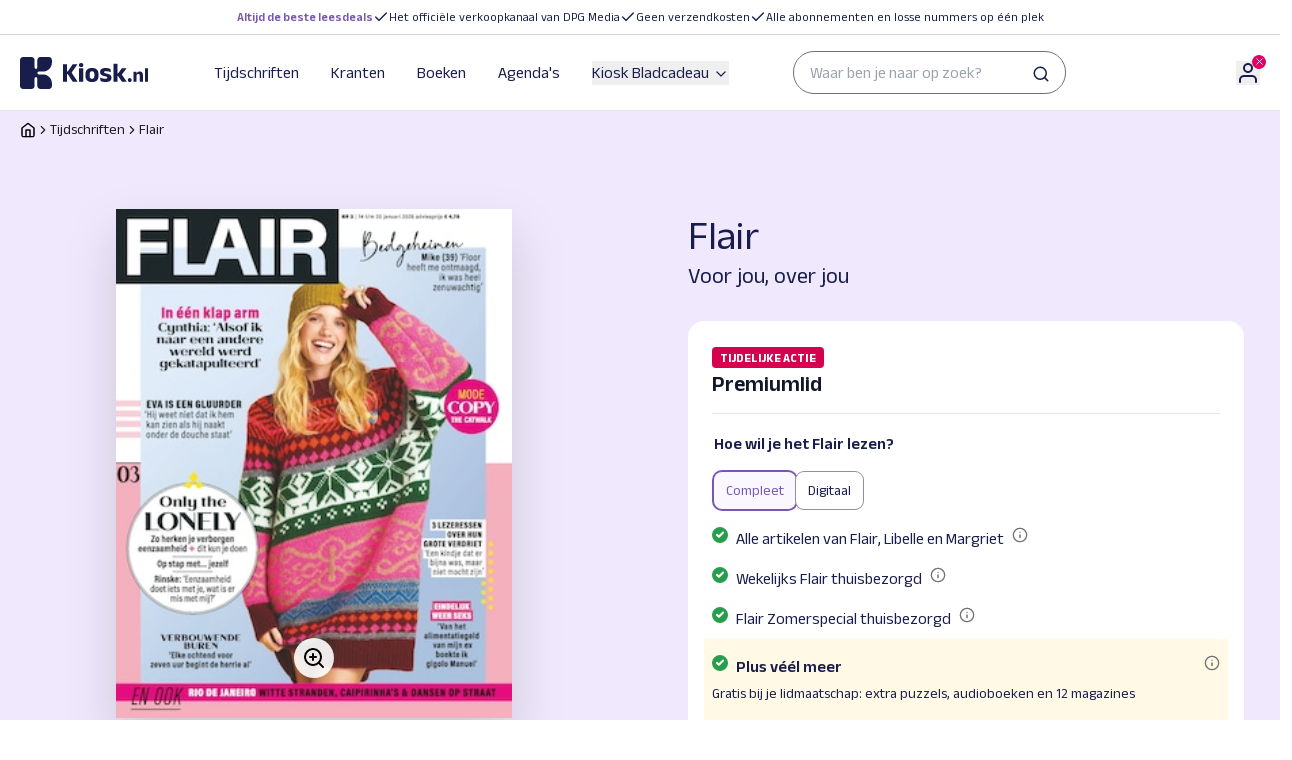

--- FILE ---
content_type: text/html;charset=utf-8
request_url: https://www.kiosk.nl/tijdschriften/flair?priorityPropositionType=edition&utm_medium=offline&utm_source=blad&utm_campaign=20200218_losse-verkoop&utm_content=tekstlink&utm_term=vtwonen
body_size: 88197
content:
<!DOCTYPE html><html  lang="nl"><head><meta charset="utf-8"><meta name="viewport" content="width=device-width, initial-scale=1"><title>Premiumlid van Flair via Kiosk.nl</title><link rel="canonical" href="https://www.kiosk.nl/tijdschriften/flair"><meta name="description" content="Bestel een voordelig Flair abonnement of koop de nieuwste Flair los. ✓ Voor jou, over jou. ✓ Kiosk.nl De Beste Leesdeals."><meta property="og:url" content="https://www.kiosk.nl"><meta property="og:site_name" content="Kiosk.nl"><meta property="og:type" content="website"><meta property="og:title" content="Premiumlid van Flair via Kiosk.nl"><meta property="og:description" content="Bestel een voordelig Flair abonnement of koop de nieuwste Flair los. ✓ Voor jou, over jou. ✓ Kiosk.nl De Beste Leesdeals."><meta property="og:locale" content="nl_NL"><meta property="og:image" content="https://cdn-03.tapp.dpgmedia.cloud/packshot/flr/flair/latest.png"><script data-hid="optimizely-web-decisions">(function trackOptimizelyWebDecisions(globalWin) {
  globalWin.optimizely = globalWin.optimizely || [];
  globalWin.optimizely.push({
    type: "addListener",
    filter: {
      type: "lifecycle",
      name: "campaignDecided"
    },
    handler: (event) => {
      try {
        const data = event?.data || {};
        const { experimentId, variationId, campaignId } = data?.decision || {};
        if (!experimentId || !variationId || !campaignId) {
          return;
        }
        const experiment = data.campaign?.experiments.find((exp) => exp?.id === experimentId);
        const experimentKey = experiment?.name;
        const variationKey = experiment?.variations.find((variation) => variation.id === variationId)?.name;
        if (!experimentKey || !variationKey) {
          return;
        }
        const hasEventAlready = globalWin?.dataLayer?.find(
          (item) => item.event === "campaign-decided" && item["optimizely-dimension-value"] === `${experimentKey} (${experimentId}):${variationKey} (${variationId})` && item["optimizely-dimension-number"] === campaignId
        );
        if (hasEventAlready) return;
        globalWin.dataLayer = globalWin.dataLayer || [];
        globalWin.dataLayer.push({
          event: "campaign-decided",
          "optimizely-dimension-value": `${experimentKey} (${experimentId}):${variationKey} (${variationId})`,
          "optimizely-dimension-number": campaignId
        });
      } catch (error) {
        const nuxtApp = typeof globalWin.useNuxtApp === "function" ? globalWin.useNuxtApp() : void 0;
        const $logger = nuxtApp?.$logger;
        if ($logger) {
          $logger.log({
            error,
            message: "Error tracking Optimizely web decisions",
            title: "Error tracking Optimizely web decisions"
          });
        } else {
          console.error("Error tracking Optimizely web decisions", error);
        }
      }
    }
  });
})(window)</script><script src="https://cdn.optimizely.com/js/13039910302.js" data-hid="optimizely-web-client"></script><link rel="preconnect" href="https://a.storyblok.com"><link rel="preconnect" href="https://cdn-03.tapp.dpgmedia.cloud"><link rel="preconnect" href="https://myprivacy-static.dpgmedia.net"><script src="https://myprivacy-static.dpgmedia.net/consent.js" async data-hid="privacyGate"></script><script id="ssoscript" src="https://login-static.dpgmedia.net/ssosession/main.js" async defer></script><style id="kiosk_brand_style_namespace">:root {
  --body-background-color: #f2f2f2;
  --oof-section-background-color: #f2f2f2;
  --colors-background-color-level-0: #ffffff;
  --colors-background-color-level-1: #f2f2f2;
  --colors-background-color-level-2: #f2f2f2;
  --colors-background-color-level-3: #001537;
  --colors-contrast-1-background-color: #0663f9;
  --colors-contrast-1-text-color: #ffffff;
  --colors-contrast-2-background-color: #f2f2f2;
  --colors-contrast-2-text-color: #000000;
  --colors-highlight-contrast: #ffffff;
  --colors-highlight: #000000;
  --colors-primary-50: #f0f6ff;
  --colors-primary-100: #e1edff;
  --colors-primary-200: #b0cefd;
  --colors-primary-300: #96bdfc;
  --colors-primary-400: #5192fb;
  --colors-primary-500: #0663f9;
  --colors-primary-600: #0554d4;
  --colors-primary-700: #0448b4;
  --colors-primary-800: #03327f;
  --colors-primary-900: #001537;
  --colors-black: #000000;
  --colors-white: #ffffff;
  --colors-gray-50: #f9f9f9;
  --colors-gray-100: #f2f2f2;
  --colors-gray-200: #e4e4e4;
  --colors-gray-300: #d8d8d8;
  --colors-gray-400: #b8b8b8;
  --colors-gray-500: #a5a5a5;
  --colors-gray-600: #929292;
  --colors-gray-700: #727272;
  --colors-gray-800: #545454;
  --colors-gray-900: #1a1a1a;
  --colors-green-50: #edfaf1;
  --colors-green-100: #cdf3d9;
  --colors-green-200: #b4ecc6;
  --colors-green-300: #8fe3aa;
  --colors-green-400: #57d57f;
  --colors-green-500: #279d4d;
  --colors-green-600: #1f7e3d;
  --colors-green-700: #196531;
  --colors-green-800: #145027;
  --colors-green-900: #10401f;
  --colors-red-50: #ffefef;
  --colors-red-100: #ffd9d9;
  --colors-red-200: #ffbbbb;
  --colors-red-300: #ff9292;
  --colors-red-400: #ff6060;
  --colors-red-500: #ff0f0f;
  --colors-red-600: #d90000;
  --colors-red-700: #a80000;
  --colors-red-800: #750000;
  --colors-red-900: #570003;
  --colors-yellow-50: #fff5e0;
  --colors-yellow-100: #fee9ba;
  --colors-yellow-200: #fdde94;
  --colors-yellow-300: #fcd26e;
  --colors-yellow-400: #fbc748;
  --colors-yellow-500: #fabb22;
  --colors-yellow-600: #e7a401;
  --colors-yellow-700: #c99518;
  --colors-yellow-800: #8e680c;
  --colors-yellow-900: #573d00;
  --colors-secondary-500: #e1edff;
  --colors-secondary-600: #96bdfc;
  --colors-transparant-0: #00000000;
  --colors-transparant-20: #00000033;
  --colors-transparant-white-20: #ffffff33;
  --colors-transparant-white-40: #ffffff66;
  --colors-transparant-white-60: #ffffff99;
  --colors-transparant-white-80: #ffffffcc;
  --colors-transparant-white-90: #ffffffe6;
  --colors-blue-50: #f1f9fe;
  --colors-blue-100: #cbe4f6;
  --colors-blue-200: #a5cfee;
  --colors-blue-300: #7fbae7;
  --colors-blue-400: #56a4e1;
  --colors-blue-500: #168dd9;
  --colors-blue-600: #0971ad;
  --colors-blue-700: #025481;
  --colors-blue-800: #003859;
  --colors-blue-900: #001f33;
  --colors-neutral-50: #f1f9fe;
  --colors-sand: #f0f6ff;
  --font-families-body: Arial;
  --font-families-button: Arial;
  --font-families-display: Inter;
  --font-families-sans: Arial;
  --font-families-serif: Georgia;
  --font-families-mono: PtSans;
  --font-weights-headline: 700;
  --font-weights-button: 700;
  --font-weights-sans-normal: 400;
  --font-weights-sans-medium: 500;
  --font-weights-sans-bold: 700;
  --font-weights-sans-black: 900;
  --font-weights-body-normal: 400;
  --font-weights-body-medium: 500;
  --font-weights-body-bold: 700;
  --font-weights-body-black: 900;
  --font-weights-display-normal: 400;
  --font-weights-display-medium: 500;
  --font-weights-display-bold: 700;
  --font-weights-display-black: 900;
  --font-weights-serif-normal: 400;
  --font-weights-serif-medium: 500;
  --font-weights-serif-bold: 700;
  --font-weights-serif-black: 700;
  --font-weights-light: 300;
  --font-weights-normal: 400;
  --font-weights-medium: 500;
  --font-weights-semibold: 600;
  --font-weights-bold: 700;
  --font-weights-extrabold: 800;
  --font-weights-black: 900;
  --typography-large-body-xxl: 400 3.5rem/1.3 Arial;
  --typography-large-body-lg: 400 1.125rem/1.5 Arial;
  --typography-large-body-lg-highlight: 700 1.125rem/1.5 Arial;
  --typography-large-body-base: 400 1rem/1.5 Arial;
  --typography-large-body-base-highlight: 700 1rem/1.5 Arial;
  --typography-large-body-sm: 400 0.875rem/1.5 Arial;
  --typography-large-body-sm-highlight: 700 0.875rem/1.5 Arial;
  --typography-large-body-xs: 400 0.75rem/1.5 Arial;
  --typography-large-body-xs-highlight: 700 0.75rem/1.5 Arial;
  --typography-large-body-xxs: 400 0.625rem/1.5 Arial;
  --typography-large-body-xxs-highlight: 700 0.625rem/1.5 Arial;
  --typography-large-h1: 700 2.5rem/1.3 Inter;
  --typography-large-h1-normal: 400 2.5rem/1.3 Inter;
  --typography-large-h2: 700 2rem/1.3 Inter;
  --typography-large-h2-normal: 400 2rem/1.3 Inter;
  --typography-large-h3: 700 1.75rem/1.3 Inter;
  --typography-large-h3-normal: 400 1.75rem/1.3 Inter;
  --typography-large-h4: 700 1.375rem/1.3 Inter;
  --typography-large-h4-normal: 400 1.375rem/1.3 Inter;
  --typography-large-h5: 700 1.125rem/1.3 Inter;
  --typography-large-h5-normal: 400 1.125rem/1.3 Inter;
  --typography-large-h6: 700 1rem/1.3 Inter;
  --typography-large-h6-normal: 400 1rem/1.3 Inter;
  --typography-large-h7: 700 0.875rem/1.3 Inter;
  --typography-large-h7-normal: 400 0.875rem/1.3 Inter;
  --typography-large-button-base: 700 1rem/1 Arial;
  --typography-large-button-sm: 700 0.875rem/1.5 Arial;
  --typography-large-link-base: 400 1rem/1.5 Arial;
  --typography-large-link-sm: 400 0.875rem/1.5 Arial;
  --typography-large-link-xs: 400 0.75rem/1.5 Arial;
  --typography-small-body-xxl: 400 1.75rem/1.3 Arial;
  --typography-small-body-lg: 400 1.125rem/1.5 Arial;
  --typography-small-body-lg-highlight: 700 1.125rem/1.5 Arial;
  --typography-small-body-base: 400 1rem/1.5 Arial;
  --typography-small-body-base-highlight: 700 1rem/1.5 Arial;
  --typography-small-body-sm: 400 0.875rem/1.5 Arial;
  --typography-small-body-sm-highlight: 700 0.875rem/1.5 Arial;
  --typography-small-body-xs: 400 0.75rem/1.5 Arial;
  --typography-small-body-xs-highlight: 700 0.75rem/1.5 Arial;
  --typography-small-body-xxs: 400 0.625rem/1.5 Arial;
  --typography-small-body-xxs-highlight: 700 0.625rem/1.5 Arial;
  --typography-small-h1: 700 2rem/1.3 Inter;
  --typography-small-h1-normal: 400 2rem/1.3 Inter;
  --typography-small-h2: 700 1.75rem/1.3 Inter;
  --typography-small-h2-normal: 400 1.75rem/1.3 Inter;
  --typography-small-h3: 700 1.375rem/1.3 Inter;
  --typography-small-h3-normal: 400 1.375rem/1.3 Inter;
  --typography-small-h4: 700 1.125rem/1.3 Inter;
  --typography-small-h4-normal: 400 1.125rem/1.3 Inter;
  --typography-small-h5: 700 1rem/1.3 Inter;
  --typography-small-h5-normal: 400 1rem/1.3 Inter;
  --typography-small-h6: 700 0.875rem/1.3 Inter;
  --typography-small-h6-normal: 400 0.875rem/1.3 Inter;
  --typography-small-h7: 700 0.75rem/1.3 Inter;
  --typography-small-h7-normal: 400 0.75rem/1.3 Inter;
  --typography-small-button-sm: 700 0.875rem/1 Arial;
  --typography-small-button-base: 700 1rem/1 Arial;
  --typography-small-link-base: 400 1rem/1.5 Arial;
  --typography-small-link-sm: 400 0.875rem/1.5 Arial;
  --typography-small-link-xs: 400 0.75rem/1.5 Arial;
  --typography-label: 700 0.75rem/1.3 Arial;
  --typography-label-small: 700 0.625rem/1.3 Arial;
  --typography-label-renewed: 700 0.75rem/1.5 Arial;
  --error: #d90000;
  --warning: #fabb22;
  --succes: #196531;
  --info: #168dd9;
  --loading: #727272;
  --button-primary-hover-background-color: #0448b4;
  --button-primary-hover-text-color: #ffffff;
  --button-primary-default-text-color: #ffffff;
  --button-primary-default-background-color: #0663f9;
  --button-ghost-default-text-color: #0663f9;
  --button-ghost-default-border-color: #0663f9;
  --button-ghost-hover-text-color: #0448b4;
  --button-ghost-hover-border-color: #0448b4;
  --button-ghost-border-width: 0.125rem;
  --button-tertiary-border-width: 0.125rem;
  --button-tertiary-default-text-color: #0663f9;
  --button-tertiary-default-border-color: #0663f9;
  --button-tertiary-default-background-color: #ffffff;
  --button-tertiary-hover-text-color: #0448b4;
  --button-tertiary-hover-border-color: #0448b4;
  --button-tertiary-hover-background-color: #ffffff;
  --button-submenu-border-width: 0.125rem;
  --button-border-radius: 0.25rem;
  --button-secondary-default-text-color: #0663f9;
  --button-secondary-default-background-color: #e4e4e4;
  --button-secondary-hover-text-color: #0448b4;
  --button-secondary-hover-background-color: #e4e4e4;
  --button-desktop-font-size: 1rem;
  --button-mobile-font-size: 0.875rem;
  --button-body-font-weights: 700;
  --button-font: Arial;
  --button-disabled-default-text-color: #727272;
  --button-disabled-default-background-color: #e4e4e4;
  --ab-button-primary-hover-text-color: #ffffff;
  --ab-button-primary-hover-background-color: #0554d4;
  --ab-button-primary-default-text-color: #ffffff;
  --ab-button-primary-default-background-color: #0448b4;
  --toggle-border-radius: 624.9375rem;
  --toggle-background-color: #d8d8d8;
  --usp-checkmark-border-color: #1f7e3d;
  --shop-window-background-color: #f2f2f2;
  --shop-window-text-color: #000000;
  --shop-window-text-color-on-background: #ffffff;
  --section-label-large: 700 1.75rem/1 Inter;
  --section-label-text-color: #000000;
  --section-label-border-color: #b8b8b8;
  --section-label-background-color: #00000000;
  --section-label-spacing: 0rem;
  --section-label-text-case: none;
  --section-label-border-width: 0.0625rem;
  --highlight-label-text-color: #ffffff;
  --highlight-label-background-color: #001537;
  --topbar-background-color: #ffffff;
  --topbar-link-text-color: #0663f9;
  --topbar-text-color: #000000;
  --topbar-border-color: #000000;
  --topbar-logo-height: 2.5rem;
  --topbar-logo-width: 5rem;
  --topbar-logo-ratio: 0.6;
  --topbar-spacing: calc(calc(0.25rem * 6));
  --topbar-small-spacing: calc(calc(0.25rem * 4));
  --topbar-border-width: 0rem;
  --footer-logo-height: 1.5rem;
  --footer-logo-width: 5rem;
  --footer-logo-ratio: 0.6;
  --footer-spacing: calc(calc(0.25rem * 4));
  --footer-border-width: 0.0625rem;
  --footer-background-color: #ffffff;
  --footer-navigation-background-color: #ffffff;
  --footer-navigation-text-color: #000000;
  --footer-border-color: #000000;
  --footer-top-background-color: #ffffff;
  --footer-bottom-background-color: #f2f2f2;
  --card-large-border-radius: 0rem;
  --card-background-color: #ffffff;
  --card-small-border-radius: 0rem;
  --card-small-minimal-width: 240px;
  --card-border-width: 0.0625rem;
  --card-border-color: #d8d8d8;
  --card-highlighted-border-color: #0663f9;
  --card-elevated: 0px 15px 20px rgba(0,0,0,0.20);
  --card-default: 0px 4px 8px rgba(0,0,0,0.12);
  --card-cover-background-color: #f0f6ff;
  --datepicker-elevated: 0px 15px 20px rgba(0,0,0,0.20);
  --datepicker-background-color: #ffffff;
  --datepicker-border-radius: 0.5rem;
  --link-text-color: #0663f9;
  --link-hover-text-color: #0448b4;
  --link-default-text-color: #0663f9;
  --link-default-icon-color: #0663f9;
  --href-default-text-color: #0663f9;
  --quote-block-background-color: #001537;
  --quote-block-text-color: #ffffff;
  --quote-block-quote-text-color: #0663f9;
  --quote-block-quote-large: 700 7.5rem/1.3 Inter;
  --quote-block-quote-small: 700 6rem/1.3 Inter;
  --quote-block-icon-color: #ffffff;
  --quote-block-icon-font: Inter;
  --how-to-read-background-color: #f2f2f2;
  --how-to-read-card-background-color: #f0f6ff;
  --section-card-personal-background-color: #0663f9;
  --section-card-personal-text-color: #ffffff;
  --summary-card-border-color: #b8b8b8;
  --summary-card-highlight-usp: #f0f6ff;
  --summary-card-highlighted-background-color: #f0f6ff;
  --summary-card-highlighted-highlight-usp-background-color: #ffffff;
  --selector-highlighted-text-color: #0663f9;
  --selector-highlighted-border-color: #0663f9;
  --selector-highlighted-background-color: #f0f6ff;
  --selector-selected-background-color: #ffffff;
  --selector-selected-color: #0663f9;
  --selector-selected-border-color: #0663f9;
  --selector-default-background-color: #ffffff;
  --selector-default-border-color: #929292;
  --selector-disabled-text-color: #727272;
  --selector-disabled-background-color: #f2f2f2;
  --selector-disabled-border-color: #b8b8b8;
  --selector-hover-background-color: #ffffff;
  --selector-hover-border-color: #545454;
  --selector-chevron-default-border-color: #1a1a1a;
  --selector-chevron-disabled-border-color: #929292;
  --header-quote-background-color: #001537;
  --divider-border-color: #00000033;
  --divider-light-border-color: #b8b8b8;
  --divider-dark-border-color: #727272;
  --price-euro-large: 700 2.5rem/1.3 Inter;
  --price-euro-small: 700 2rem/1.3 Inter;
  --price-cents-large: 700 1rem/1.3 Inter;
  --price-cents-small: 700 0.875rem/1.3 Inter;
  --brand-header-text-color: #ffffff;
  --page-checkout-note-large-text-color: #545454;
  --page-checkout-note-small-text-color: #545454;
  --page-checkout-link-text-color: #000000;
  --page-checkout-usp-large-text-color: #000000;
  --page-checkout-usp-large-border-color: #1f7e3d;
  --page-checkout-usp-small-text-color: #000000;
  --page-checkout-usp-small-border-color: #1f7e3d;
  --header-banner-title-large: 700 3.5rem/1 Inter;
  --header-banner-title-small: 700 1.75rem/1 Inter;
  --label-primary-background-color: #0663f9;
  --label-primary-text-color: #ffffff;
  --label-valid-background-color: #279d4d;
  --label-valid-text-color: #ffffff;
  --label-tertiary-border-color: #000000;
  --label-tertiary-text-color: #000000;
  --label-tertiary-highlight-border-color: #0663f9;
  --label-tertiary-highlight-text-color: #0663f9;
  --label-secundary-background-color: #e1edff;
  --label-secundary-text-color: #000000;
  --label-disabled-border-color: #727272;
  --label-disabled-text-color: #727272;
  --alert-background-color: #ffffff;
  --alert-error-border-color: #d90000;
  --alert-error-icon-color: #d90000;
  --alert-border-radius: 0.25rem;
  --alert-border-with: 0.25rem;
  --alert-toast-drop-shadow: 0px 2px 3px rgba(0, 0, 0, 0.2);
  --alert-spacing-inner: calc(calc(0.25rem * 4));
  --alert-closing-icon: #545454;
  --alert-succes-icon: #196531;
  --alert-succes-border-color: #196531;
  --alert-warning-icon-color: #fabb22;
  --alert-warning-border-color: #fabb22;
  --alert-info-border-color: #168dd9;
  --alert-info-icon-color: #168dd9;
  --focus-ring-default-border-color: #0663f9;
  --focus-ring-default-border-width: 0.25rem;
  --price-trial-prefix: #1a1a1a;
  --price-trial-suffix: #279d4d;
  --price-trial-price: #1a1a1a;
  --price-hero-default-prefix: #1a1a1a;
  --price-hero-default-suffix: #1a1a1a;
  --price-hero-default-price: #1a1a1a;
  --price-hero-highlight-prefix: #0663f9;
  --price-hero-highlight-price: #0663f9;
  --price-hero-highlight-suffix: #0663f9;
  --price-simple-prefix: #727272;
  --price-simple-price: #1a1a1a;
  --price-simple-suffix: #1a1a1a;
  --link-list-border-color: #b8b8b8;
  --faq-text-color: #1a1a1a;
  --faq-border-color: #a5a5a5;
  --radio-button-unselected-default-border-color: #1a1a1a;
  --radio-button-unselected-disabled-border-color: #a5a5a5;
  --radio-button-unselected-hover-border-color: #0663f9;
  --radio-button-selected-disabled-border-color: #a5a5a5;
  --radio-button-selected-disabled-background-color: #a5a5a5;
  --radio-button-selected-default-border-color: #0663f9;
  --radio-button-selected-default-background-color: #0663f9;
  --radio-button-selected-hover-background-color: #ffffff;
  --radio-button-selected-hover-border-color: #0663f9;
  --checkbox-unselected-default-border-color: #1a1a1a;
  --checkbox-unselected-default-background-color: #ffffff;
  --checkbox-unselected-error-border-color: #d90000;
  --checkbox-unselected-error-background-color: #ffffff;
  --checkbox-unselected-hover-border-color: #0663f9;
  --checkbox-unselected-hover-background-color: #ffffff;
  --checkbox-unselected-disabled-background-color: #a5a5a5;
  --checkbox-selected-default-background-color: #0663f9;
  --checkbox-selected-default-border-color: #ffffff;
  --checkbox-selected-disabled-background-color: #a5a5a5;
  --checkbox-selected-disabled-border-color: #ffffff;
  --checkbox-selected-hover-background-color: #ffffff;
  --checkbox-selected-hover-border-color: #0663f9;
  --message-bar-background-color: #0663f9;
  --message-bar-text-color: #ffffff;
  --message-bar-link-text-color: #ffffff;
  --datepicker-item-hover-background-color: #96bdfc;
  --datepicker-item-active-background-color: #0663f9;
  --datepicker-item-active-text-color: #ffffff;
  --datepicker-item-available-background-color: #e1edff;
  --datepicker-item-default-text-color: #1a1a1a;
  --datepicker-item-disabled-text-color: #929292;
  --outline-border-color: #0663f9;
  --dropdown-dropdown-item-hover-background-color: #f0f6ff;
  --dropdown-dropdown-item-hover-text-color: #1a1a1a;
  --dropdown-dropdown-item-selected-background-color: #f0f6ff;
  --dropdown-dropdown-item-selected-text-color: #0663f9;
  --dropdown-dropdown-item-default-background-color: #ffffff;
  --dropdown-dropdown-item-default-text-color: #1a1a1a;
  --dropdown-background-color: #ffffff;
  --dropdown-border-color: #a5a5a5;
  --product-small-shadow: 0px 8px 12px #00000029;
  --product-small-shadow-old: 0px 8px 12px #00000029;
  --product-large-shadow: 0px 8px 16px #00000029;
  --product-large-shadow-old: 0px 8px 16px #00000029;
  --highlighted-text-color: #ffffff;
  --highlighted-background-color: #0663f9;
  --top-banner-background-color: #ffffff;
  --top-banner-item-text-color: #000000;
  --top-banner-border-color: #e4e4e4;
  --top-banner-border-width: 0rem;
  --top-banner-highlight-text-color: #0663f9;
  --toast-message-background-color: #1a1a1a;
  --news-letter-background-color: #f2f2f2;
  --news-letter-small-horizontal-spacing: calc(calc(0.25rem * 4));
  --news-letter-small-vertical-spacing: calc(calc(0.25rem * 6));
  --news-letter-small-border-radius: 0rem;
  --news-letter-large-horizontal-spacing: calc(calc(0.25rem * 6));
  --news-letter-large-vertical-spacing: calc(calc(0.25rem * 6));
  --news-letter-large-border-radius: 0rem;
  --news-letter-succes-icon-border-color: #0663f9;
  --news-card-background-color: #f2f2f2;
  --teaser-card-background-color: #f2f2f2;
  --modal-border-radius: 0.5rem;
  --proces-indicator-default-text-color: #1a1a1a;
  --proces-indicator-default-step-text-color: #1a1a1a;
  --proces-indicator-default-step-background-color: #96bdfc;
  --proces-indicator-active-text-color: #1a1a1a;
  --proces-indicator-active-step-text-color: #ffffff;
  --proces-indicator-active-step-background-color: #1a1a1a;
  --proces-indicator-done-text-color: #1a1a1a;
  --proces-indicator-done-step-text-color: #ffffff;
  --proces-indicator-done-step-background-color: #279d4d;
  --service-block-card-background-color: #f0f6ff;
  --nav-link-border-color: #96bdfc;
  --component-state: 0;
  --component-text: default;
  --component-text: true;
  --component-logo: https://upload.wikimedia.org/wikipedia/commons/thumb/1/1b/AD_Logo_2020.svg/250px-AD_Logo_2020.svg.png;
  --promotion-background-color: #ffffff;
  --promotion-border-color: #d8d8d8;
  --promotion-large-border-radius: 1rem;
  --promotion-small-border-radius: 1rem;
  --tooltip-border-color: #d8d8d8;
  --product-window-banner-background-color: #e1edff;
  --product-window-banner-text-color: #000000;
  --product-window-banner-border-color: #96bdfc;
  --product-window-banner-border-width: 0.0625rem;
  --product-window-banner-border-radius: 1rem;
  --next-step-text-color: #000000;
  --next-step-border-color: #0663f9;
  --next-step-background-color: #f0f6ff;
  --screen-xs: 30em;
  --screen-sm: 40em;
  --screen-md: 48em;
  --screen-lg: 64em;
  --screen-xl: 80em;
  --screen-2xl: 96em;
  --spacing-0: 0;
  --spacing-1: 0.25rem;
  --spacing-2: calc(0.25rem * 2);
  --spacing-3: calc(0.25rem * 3);
  --spacing-4: calc(0.25rem * 4);
  --spacing-5: calc(0.25rem * 5);
  --spacing-6: calc(0.25rem * 6);
  --spacing-7: calc(0.25rem * 7);
  --spacing-8: calc(0.25rem * 8);
  --spacing-9: calc(0.25rem * 9);
  --spacing-10: calc(0.25rem * 10);
  --spacing-11: calc(0.25rem * 11);
  --spacing-12: calc(0.25rem * 12);
  --spacing-13: calc(0.25rem * 13);
  --spacing-14: calc(0.25rem * 14);
  --spacing-15: calc(0.25rem * 15);
  --spacing-16: calc(0.25rem * 16);
  --spacing-17: calc(0.25rem * 17);
  --spacing-18: calc(0.25rem * 18);
  --spacing-19: calc(0.25rem * 19);
  --spacing-20: calc(0.25rem * 20);
  --border-radius-lg: 0.5rem;
  --border-radius-sm: 0.25rem;
  --border-radius-xl: 1rem;
  --border-radius-xxl: 1.5rem;
  --border-radius-pill: 624.9375rem;
  --border-radius-none: 0rem;
  --border-width-none: 0rem;
  --border-width-xs: 0.0625rem;
  --border-width-sm: 0.125rem;
  --border-width-md: 0.25rem;
  --border-width-lg: 0.5rem;
  --line-heights-heading: 1.3;
  --line-heights-body: 1.5;
  --line-heights-small: 1.3;
  --line-heights-none: 1;
  --letter-spacing-default: 0;
  --letter-spacing-increased: 2;
  --letter-spacing-decreased: -2;
  --font-sizes-xxs: 0.625rem;
  --font-sizes-xs: 0.75rem;
  --font-sizes-sm: 0.875rem;
  --font-sizes-base: 1rem;
  --font-sizes-lg: 1.125rem;
  --font-sizes-xl: 1.375rem;
  --font-sizes-2xl: 1.75rem;
  --font-sizes-3xl: 2rem;
  --font-sizes-4xl: 2.5rem;
  --font-sizes-5xl: 3rem;
  --font-sizes-6xl: 3.5rem;
  --font-sizes-7xl: 4rem;
  --focus-shadow: 0px 0px 0px rgba(255, 255, 255, 0.4);
  --text-case-none: none;
  --text-case-lowercase: lowercase;
  --text-case-uppercase: uppercase;
  --modal-shadow: 0px 12px 16px rgba(0, 0, 0, 0.4);
  --tooltip-shadow: 0px 8px 12px rgba(0, 0, 0, 0.2);
  --highlight-shadow: 0px 2px 3px rgba(0, 0, 0, 0.2);
  --card-highlight-shadow: 0px 2px 3px rgba(0, 0, 0, 0.2);
  --menu-item-active-text-color: #0663f9;
  --menu-item-active-border-color: #0663f9;
  --menu-item-active-background-color: #0663f9;
  --menu-item-selected-border-color: #929292;
  --menu-item-default-text-color: #000000;
  --top-bar-background-color: #ffffff;
  --top-bar-highlight-text-color-text-color: #0663f9;
  --top-bar-border-color: #e4e4e4;
  --search-default-border-color: #929292;
  --search-default-background-color: #ffffff;
  --search-default-text-color: #727272;
  --search-active-background-color: #f9f9f9;
  --search-active-text-color: #1a1a1a;
  --search-active-border-color: #1a1a1a;
  --cart-badge-background-color: #fabb22;
  --cart-badge-text-color: #000000;
  --selector-item-border-color: #e4e4e4;
  --selector-list-background-color: #ffffff;
  --selector-list-border-radius: 0.5rem;
  --section-card-background-color: #ffffff;
  --section-card-border-radius: 1rem;
  --section-card-border-color: #a5a5a5;
  --cover-small-shadow: 0px 16px 24px #0000003d;
  --cover-large-shadow: 0px 24px 40px #0000003d;
  --cross-sell-background-color: #e1edff;
  --cross-sell-border-radius: 0.5rem;
  --featured-background-color: #e1edff;
  --featured-large-border-radius: 1rem;
  --featured-text-color: #0663f9;
  --featured-small-border-radius: 0rem;
  --cart-item-background: #ffffff;
  --count-border-radius: 0.25rem;
  --summary-background-color: #f9f9f9;
  --summary-border-color: #f9f9f9;
  --upsell-text-color: #0663f9;
  --upsell-border-radius: 0.25rem;
  --upsell-background-color: #e1edff;
  --product-selector-background-color: #ffffff;
  --product-selector-border-radius: 0.5rem;
  --bread-crumb-text-color: #1a1a1a;
  --hero-banner-large-border-radius: 1rem;
  --hero-banner-small-border-radius: 1rem;
  --addition-background-color: #f1f9fe;
  --addition-text-color: #0663f9;
  --addition-border-radius: 0.5rem;
  --page-default-background-color: #ffffff;
  --page-form-background-color: #f9f9f9;
  --page-campaign-background-color: #f1f9fe;
  --product-banner-large-border-radius: 1rem;
  --product-banner-small-border-radius: 0rem;
  --page-hero-01-background-colour: #f0f6ff;
  --page-hero-01-shape-colour: #96bdfc;
  --page-hero-02-background-colour: #edfaf1;
  --page-hero-02-shape-colour: #8fe3aa;
  --page-hero-03-background-colour: #fff5e0;
  --page-hero-03-shape-colour: #fabb22;
  --page-hero-04-background-colour: #ffefef;
  --page-hero-04-shape-colour: #ff0f0f;
  --editorial-background-colour: #f1f9fe;
  --seo-background-color: #f0f6ff;
}
</style><style id="kiosk_brand_fonts_namespace">:root {
  --body-background-color: #faf7fe;
  --oof-section-background-color: #f2f2f2;
  --colors-background-color-level-0: #ffffff;
  --colors-background-color-level-1: #f2f2f2;
  --colors-background-color-level-2: #f0e9fd;
  --colors-background-color-level-3: #f58d00;
  --colors-contrast-1-background-color: #fbc700;
  --colors-contrast-1-text-color: #ffffff;
  --colors-contrast-2-background-color: #f0e9fd;
  --colors-contrast-2-text-color: #191d4c;
  --colors-highlight-contrast: #ffffff;
  --colors-highlight: #191d4c;
  --colors-primary-50: #fff9e5;
  --colors-primary-100: #feefb8;
  --colors-primary-200: #fde58a;
  --colors-primary-300: #fcdb5c;
  --colors-primary-400: #fcd12e;
  --colors-primary-500: #fbc700;
  --colors-primary-600: #f9b700;
  --colors-primary-700: #f9a900;
  --colors-primary-800: #f79a00;
  --colors-primary-900: #f58d00;
  --colors-primary-950: #f48000;
  --colors-black: #191d4c;
  --colors-white: #ffffff;
  --colors-gray-50: #f9f9f9;
  --colors-gray-100: #f2f2f2;
  --colors-gray-200: #e4e4e4;
  --colors-gray-300: #d8d8d8;
  --colors-gray-400: #b8b8b8;
  --colors-gray-500: #a5a5a5;
  --colors-gray-600: #929292;
  --colors-gray-700: #727272;
  --colors-gray-800: #545454;
  --colors-gray-900: #191d4c;
  --colors-green-50: #edfaf1;
  --colors-green-100: #cdf3d9;
  --colors-green-200: #b4ecc6;
  --colors-green-300: #8fe3aa;
  --colors-green-400: #57d57f;
  --colors-green-500: #279d4d;
  --colors-green-600: #1f7e3d;
  --colors-green-700: #196531;
  --colors-green-800: #145027;
  --colors-green-900: #10401f;
  --colors-red-50: #fce5ef;
  --colors-red-100: #f7b8d3;
  --colors-red-200: #f18ab7;
  --colors-red-300: #ec5c9b;
  --colors-red-400: #e62e7f;
  --colors-red-500: #e10063;
  --colors-red-600: #d7004e;
  --colors-red-700: #ce003c;
  --colors-red-800: #c6002c;
  --colors-red-900: #bd001f;
  --colors-red-950: #b40014;
  --colors-yellow-50: #fff5e0;
  --colors-yellow-100: #fee9ba;
  --colors-yellow-200: #fdde94;
  --colors-yellow-300: #fcd26e;
  --colors-yellow-400: #fbc748;
  --colors-yellow-500: #fabb22;
  --colors-yellow-600: #e7a401;
  --colors-yellow-700: #c99518;
  --colors-yellow-800: #8e680c;
  --colors-yellow-900: #573d00;
  --colors-secondary-500: #feefb8;
  --colors-secondary-600: #fcdb5c;
  --colors-transparant-0: #191d4c00;
  --colors-transparant-20: #191d4c33;
  --colors-transparant-white-20: #ffffff33;
  --colors-transparant-white-40: #ffffff66;
  --colors-transparant-white-60: #ffffff99;
  --colors-transparant-white-80: #ffffffcc;
  --colors-transparant-white-90: #ffffffe6;
  --colors-blue-50: #e8e8ed;
  --colors-blue-100: #bfc0cd;
  --colors-blue-200: #9597ad;
  --colors-blue-300: #6c6e8c;
  --colors-blue-400: #42466c;
  --colors-blue-500: #191d4c;
  --colors-blue-600: #151842;
  --colors-blue-700: #111439;
  --colors-blue-800: #0d0f2f;
  --colors-blue-900: #090a26;
  --colors-blue-950: #05061c;
  --colors-neutral-50: #f1f9fe;
  --colors-sand: #faf7fe;
  --colors-purple-50: #faf7fe;
  --colors-purple-100: #f0e9fd;
  --colors-purple-200: #e7dbfc;
  --colors-purple-300: #ddcdfb;
  --colors-purple-400: #d4bff9;
  --colors-purple-500: #cab1f8;
  --colors-purple-600: #b695f6;
  --colors-purple-700: #9b7bd6;
  --colors-purple-800: #7757b3;
  --colors-purple-900: #522b9c;
  --colors-purple-950: #310c77;
  --colors-oceanblue-50: #ebf8fb;
  --colors-oceanblue-100: #d6f1f8;
  --colors-oceanblue-200: #aee3f0;
  --colors-oceanblue-300: #85d5e9;
  --colors-oceanblue-400: #5dc7e1;
  --colors-oceanblue-500: #36b8da;
  --colors-oceanblue-600: #2299b7;
  --colors-oceanblue-700: #197389;
  --colors-oceanblue-800: #114c5b;
  --colors-oceanblue-900: #08262e;
  --colors-oceanblue-950: #000000;
  --font-families-body: AnekLatin;
  --font-families-button: AnekLatin;
  --font-families-display: AnekLatin;
  --font-families-sans: AnekLatin;
  --font-families-serif: Georgia;
  --font-families-mono: PtSans;
  --font-weights-headline: 600;
  --font-weights-button: 600;
  --font-weights-sans-normal: 400;
  --font-weights-sans-medium: 500;
  --font-weights-sans-bold: 700;
  --font-weights-sans-black: 900;
  --font-weights-body-normal: 400;
  --font-weights-body-medium: 500;
  --font-weights-body-bold: 600;
  --font-weights-body-black: 900;
  --font-weights-display-normal: 400;
  --font-weights-display-medium: 500;
  --font-weights-display-bold: 600;
  --font-weights-display-black: 900;
  --font-weights-serif-normal: 400;
  --font-weights-serif-medium: 500;
  --font-weights-serif-bold: 700;
  --font-weights-serif-black: 700;
  --font-weights-light: 300;
  --font-weights-normal: 400;
  --font-weights-medium: 500;
  --font-weights-semibold: 600;
  --font-weights-bold: 700;
  --font-weights-extrabold: 800;
  --font-weights-black: 900;
  --typography-large-body-xxl: 400 3.5rem/1.3 AnekLatin;
  --typography-large-body-lg: 400 1.125rem/1.5 AnekLatin;
  --typography-large-body-lg-highlight: 600 1.125rem/1.5 AnekLatin;
  --typography-large-body-base: 400 1rem/1.5 AnekLatin;
  --typography-large-body-base-highlight: 600 1rem/1.5 AnekLatin;
  --typography-large-body-sm: 400 0.875rem/1.5 AnekLatin;
  --typography-large-body-sm-highlight: 600 0.875rem/1.5 AnekLatin;
  --typography-large-body-xs: 400 0.75rem/1.5 AnekLatin;
  --typography-large-body-xs-highlight: 600 0.75rem/1.5 AnekLatin;
  --typography-large-body-xxs: 400 0.625rem/1.5 AnekLatin;
  --typography-large-body-xxs-highlight: 600 0.625rem/1.5 AnekLatin;
  --typography-large-h1: 400 2.5rem/1.3 AnekLatin;
  --typography-large-h1-normal: 400 2.5rem/1.3 AnekLatin;
  --typography-large-h2: 400 2rem/1.3 AnekLatin;
  --typography-large-h2-normal: 400 2rem/1.3 AnekLatin;
  --typography-large-h3: 400 1.75rem/1.3 AnekLatin;
  --typography-large-h3-normal: 400 1.75rem/1.3 AnekLatin;
  --typography-large-h4: 600 1.375rem/1.3 AnekLatin;
  --typography-large-h4-normal: 400 1.375rem/1.3 AnekLatin;
  --typography-large-h5: 600 1.125rem/1.3 AnekLatin;
  --typography-large-h5-normal: 400 1.125rem/1.3 AnekLatin;
  --typography-large-h6: 600 1rem/1.3 AnekLatin;
  --typography-large-h6-normal: 400 1rem/1.3 AnekLatin;
  --typography-large-h7: 600 0.875rem/1.3 AnekLatin;
  --typography-large-h7-normal: 400 0.875rem/1.3 AnekLatin;
  --typography-large-button-base: 600 1rem/1 AnekLatin;
  --typography-large-button-sm: 600 0.875rem/1.5 AnekLatin;
  --typography-large-link-base: 400 1rem/1.5 AnekLatin;
  --typography-large-link-sm: 400 0.875rem/1.5 AnekLatin;
  --typography-large-link-xs: 400 0.75rem/1.5 AnekLatin;
  --typography-small-body-xxl: 400 1.75rem/1.3 AnekLatin;
  --typography-small-body-lg: 400 1.125rem/1.5 AnekLatin;
  --typography-small-body-lg-highlight: 600 1.125rem/1.5 AnekLatin;
  --typography-small-body-base: 400 1rem/1.5 AnekLatin;
  --typography-small-body-base-highlight: 600 1rem/1.5 AnekLatin;
  --typography-small-body-sm: 400 0.875rem/1.5 AnekLatin;
  --typography-small-body-sm-highlight: 600 0.875rem/1.5 AnekLatin;
  --typography-small-body-xs: 400 0.75rem/1.5 AnekLatin;
  --typography-small-body-xs-highlight: 600 0.75rem/1.5 AnekLatin;
  --typography-small-body-xxs: 400 0.625rem/1.5 AnekLatin;
  --typography-small-body-xxs-highlight: 600 0.625rem/1.5 AnekLatin;
  --typography-small-h1: 400 2rem/1.3 AnekLatin;
  --typography-small-h1-normal: 400 2rem/1.3 AnekLatin;
  --typography-small-h2: 400 1.75rem/1.3 AnekLatin;
  --typography-small-h2-normal: 400 1.75rem/1.3 AnekLatin;
  --typography-small-h3: 400 1.375rem/1.3 AnekLatin;
  --typography-small-h3-normal: 400 1.375rem/1.3 AnekLatin;
  --typography-small-h4: 600 1.125rem/1.3 AnekLatin;
  --typography-small-h4-normal: 400 1.125rem/1.3 AnekLatin;
  --typography-small-h5: 600 1rem/1.3 AnekLatin;
  --typography-small-h5-normal: 400 1rem/1.3 AnekLatin;
  --typography-small-h6: 600 0.875rem/1.3 AnekLatin;
  --typography-small-h6-normal: 400 0.875rem/1.3 AnekLatin;
  --typography-small-h7: 600 0.75rem/1.3 AnekLatin;
  --typography-small-h7-normal: 400 0.75rem/1.3 AnekLatin;
  --typography-small-button-sm: 600 0.875rem/1 AnekLatin;
  --typography-small-button-base: 600 1rem/1 AnekLatin;
  --typography-small-link-base: 400 1rem/1.5 AnekLatin;
  --typography-small-link-sm: 400 0.875rem/1.5 AnekLatin;
  --typography-small-link-xs: 400 0.75rem/1.5 AnekLatin;
  --typography-label: 700 0.75rem/1.3 AnekLatin;
  --typography-label-small: 700 0.625rem/1.3 AnekLatin;
  --typography-label-renewed: 700 0.75rem/1.5 AnekLatin;
  --error: #d7004e;
  --warning: #fabb22;
  --succes: #196531;
  --info: #191d4c;
  --loading: #727272;
  --button-primary-hover-background-color: #f9b700;
  --button-primary-hover-text-color: #191d4c;
  --button-primary-default-text-color: #191d4c;
  --button-primary-default-background-color: #fbc700;
  --button-ghost-default-text-color: #191d4c;
  --button-ghost-default-border-color: #191d4c;
  --button-ghost-hover-text-color: #0d0f2f;
  --button-ghost-hover-border-color: #0d0f2f;
  --button-ghost-border-width: 0.125rem;
  --button-tertiary-border-width: 0.125rem;
  --button-tertiary-default-text-color: #0d0f2f;
  --button-tertiary-default-border-color: #0d0f2f;
  --button-tertiary-default-background-color: #ffffff;
  --button-tertiary-hover-text-color: #0d0f2f;
  --button-tertiary-hover-border-color: #0d0f2f;
  --button-tertiary-hover-background-color: #ffffff;
  --button-submenu-border-width: 0.125rem;
  --button-border-radius: 0.5rem;
  --button-secondary-default-text-color: #ffffff;
  --button-secondary-default-background-color: #0d0f2f;
  --button-secondary-hover-text-color: #ffffff;
  --button-secondary-hover-background-color: #0d0f2f;
  --button-desktop-font-size: 1rem;
  --button-mobile-font-size: 0.875rem;
  --button-body-font-weights: 700;
  --button-font: AnekLatin;
  --button-disabled-default-text-color: #727272;
  --button-disabled-default-background-color: #e4e4e4;
  --ab-button-primary-hover-text-color: #ffffff;
  --ab-button-primary-hover-background-color: #f9b700;
  --ab-button-primary-default-text-color: #ffffff;
  --ab-button-primary-default-background-color: #f9a900;
  --toggle-border-radius: 624.9375rem;
  --toggle-background-color: #faf7fe;
  --usp-checkmark-border-color: #1f7e3d;
  --shop-window-background-color: #f0e9fd;
  --shop-window-text-color: #191d4c;
  --shop-window-text-color-on-background: #ffffff;
  --section-label-large: 600 1.75rem/1 AnekLatin;
  --section-label-text-color: #191d4c;
  --section-label-border-color: #b8b8b8;
  --section-label-background-color: #191d4c00;
  --section-label-spacing: 0rem;
  --section-label-text-case: none;
  --section-label-border-width: 0.0625rem;
  --highlight-label-text-color: #ffffff;
  --highlight-label-background-color: #f58d00;
  --topbar-background-color: #ffffff;
  --topbar-link-text-color: #191d4c;
  --topbar-text-color: #191d4c;
  --topbar-border-color: #191d4c;
  --topbar-logo-height: 1.625rem;
  --topbar-logo-width: 8.25rem;
  --topbar-logo-ratio: 0.6;
  --topbar-spacing: calc(calc(0.25rem * 6));
  --topbar-small-spacing: calc(calc(0.25rem * 4));
  --topbar-border-width: 0rem;
  --footer-logo-height: 1.5rem;
  --footer-logo-width: 5rem;
  --footer-logo-ratio: 0.6;
  --footer-spacing: calc(calc(0.25rem * 4));
  --footer-border-width: 0.0625rem;
  --footer-background-color: #ffffff;
  --footer-navigation-background-color: #ffffff;
  --footer-navigation-text-color: #191d4c;
  --footer-border-color: #191d4c;
  --footer-bottom-background-color: #faf7fe;
  --card-large-border-radius: 1rem;
  --card-background-color: #ffffff;
  --card-small-border-radius: 0rem;
  --card-small-minimal-width: 240px;
  --card-border-width: 0.0625rem;
  --card-border-color: #e4e4e4;
  --card-highlighted-border-color: #fbc700;
  --card-elevated: 0px 15px 20px rgba(0,0,0,0.20);
  --card-default: 0px 4px 8px rgba(0,0,0,0.12);
  --card-cover-background-color: #fff9e5;
  --datepicker-elevated: 0px 15px 20px rgba(0,0,0,0.20);
  --datepicker-background-color: #ffffff;
  --datepicker-border-radius: 0.5rem;
  --link-text-color: #191d4c;
  --link-hover-text-color: #0d0f2f;
  --link-default-text-color: #191d4c;
  --link-default-icon-color: #191d4c;
  --href-default-text-color: #fbc700;
  --quote-block-background-color: #f58d00;
  --quote-block-text-color: #ffffff;
  --quote-block-quote-text-color: #fbc700;
  --quote-block-quote-large: 600 7.5rem/1.3 AnekLatin;
  --quote-block-quote-small: 600 6rem/1.3 AnekLatin;
  --quote-block-icon-color: #191d4c;
  --quote-block-icon-font: AnekLatin;
  --how-to-read-background-color: #f2f2f2;
  --how-to-read-card-background-color: #fff9e5;
  --section-card-personal-background-color: #fbc700;
  --section-card-personal-text-color: #ffffff;
  --summary-card-border-color: #b8b8b8;
  --summary-card-highlight-usp: #fff9e5;
  --summary-card-highlighted-background-color: #fff9e5;
  --summary-card-highlighted-highlight-usp-background-color: #ffffff;
  --selector-highlighted-text-color: #7757b3;
  --selector-highlighted-border-color: #fbc700;
  --selector-highlighted-background-color: #faf7fe;
  --selector-selected-background-color: #faf7fe;
  --selector-selected-color: #7757b3;
  --selector-selected-border-color: #7757b3;
  --selector-default-background-color: #ffffff;
  --selector-default-border-color: #929292;
  --selector-disabled-text-color: #727272;
  --selector-disabled-background-color: #f2f2f2;
  --selector-disabled-border-color: #b8b8b8;
  --selector-hover-background-color: #ffffff;
  --selector-hover-border-color: #545454;
  --selector-chevron-default-border-color: #191d4c;
  --selector-chevron-disabled-border-color: #929292;
  --header-quote-background-color: #f58d00;
  --divider-border-color: #191d4c33;
  --price-euro-large: 600 2.5rem/1.3 AnekLatin;
  --price-euro-small: 700 2rem/1.3 AnekLatin;
  --price-cents-large: 600 1rem/1.3 AnekLatin;
  --price-cents-small: 600 0.875rem/1.3 AnekLatin;
  --brand-header-text-color: #ffffff;
  --page-checkout-note-large-text-color: #545454;
  --page-checkout-note-small-text-color: #545454;
  --page-checkout-link-text-color: #191d4c;
  --page-checkout-usp-large-text-color: #191d4c;
  --page-checkout-usp-large-border-color: #1f7e3d;
  --page-checkout-usp-small-text-color: #191d4c;
  --page-checkout-usp-small-border-color: #1f7e3d;
  --header-banner-title-large: 600 3.5rem/1 AnekLatin;
  --header-banner-title-small: 600 1.75rem/1 AnekLatin;
  --label-primary-background-color: #d7004e;
  --label-primary-text-color: #ffffff;
  --label-valid-background-color: #279d4d;
  --label-valid-text-color: #ffffff;
  --label-tertiary-border-color: #191d4c;
  --label-tertiary-text-color: #191d4c;
  --label-tertiary-highlight-border-color: #fbc700;
  --label-tertiary-highlight-text-color: #fbc700;
  --label-secundary-background-color: #191d4c;
  --label-secundary-text-color: #ffffff;
  --label-disabled-border-color: #727272;
  --label-disabled-text-color: #727272;
  --alert-background-color: #ffffff;
  --alert-error-border-color: #d7004e;
  --alert-error-icon-color: #d7004e;
  --alert-border-radius: 0.25rem;
  --alert-border-with: 0.25rem;
  --alert-toast-drop-shadow: 0px 2px 3px rgba(0, 0, 0, 0.2);
  --alert-spacing-inner: calc(calc(0.25rem * 4));
  --alert-closing-icon: #545454;
  --alert-succes-icon: #196531;
  --alert-succes-border-color: #196531;
  --alert-warning-icon-color: #fabb22;
  --alert-warning-border-color: #fabb22;
  --alert-info-border-color: #191d4c;
  --alert-info-icon-color: #191d4c;
  --focus-ring-default-border-color: #7757b3;
  --focus-ring-default-border-width: 0.25rem;
  --price-trial-prefix: #191d4c;
  --price-trial-suffix: #279d4d;
  --price-trial-price: #191d4c;
  --price-hero-default-prefix: #191d4c;
  --price-hero-default-suffix: #191d4c;
  --price-hero-default-price: #191d4c;
  --price-hero-highlight-prefix: #d7004e;
  --price-hero-highlight-price: #d7004e;
  --price-hero-highlight-suffix: #d7004e;
  --price-simple-prefix: #727272;
  --price-simple-price: #191d4c;
  --price-simple-suffix: #191d4c;
  --link-list-border-color: #b8b8b8;
  --faq-text-color: #191d4c;
  --faq-border-color: #a5a5a5;
  --radio-button-unselected-default-border-color: #191d4c;
  --radio-button-unselected-disabled-border-color: #a5a5a5;
  --radio-button-unselected-hover-border-color: #7757b3;
  --radio-button-selected-disabled-border-color: #a5a5a5;
  --radio-button-selected-disabled-background-color: #a5a5a5;
  --radio-button-selected-default-border-color: #7757b3;
  --radio-button-selected-default-background-color: #7757b3;
  --radio-button-selected-hover-background-color: #ffffff;
  --radio-button-selected-hover-border-color: #7757b3;
  --checkbox-unselected-default-border-color: #191d4c;
  --checkbox-unselected-default-background-color: #ffffff;
  --checkbox-unselected-error-border-color: #d7004e;
  --checkbox-unselected-error-background-color: #ffffff;
  --checkbox-unselected-hover-border-color: #7757b3;
  --checkbox-unselected-hover-background-color: #ffffff;
  --checkbox-unselected-disabled-background-color: #a5a5a5;
  --checkbox-selected-default-background-color: #7757b3;
  --checkbox-selected-default-border-color: #ffffff;
  --checkbox-selected-disabled-background-color: #a5a5a5;
  --checkbox-selected-disabled-border-color: #ffffff;
  --checkbox-selected-hover-background-color: #ffffff;
  --checkbox-selected-hover-border-color: #7757b3;
  --message-bar-background-color: #cab1f8;
  --message-bar-text-color: #ffffff;
  --message-bar-link-text-color: #ffffff;
  --datepicker-item-hover-background-color: #cab1f8;
  --datepicker-item-active-background-color: #522b9c;
  --datepicker-item-active-text-color: #ffffff;
  --datepicker-item-available-background-color: #e7dbfc;
  --datepicker-item-default-text-color: #191d4c;
  --datepicker-item-disabled-text-color: #929292;
  --outline-border-color: #cab1f8;
  --dropdown-dropdown-item-hover-background-color: #faf7fe;
  --dropdown-dropdown-item-hover-text-color: #191d4c;
  --dropdown-dropdown-item-selected-background-color: #faf7fe;
  --dropdown-dropdown-item-selected-text-color: #cab1f8;
  --dropdown-dropdown-item-default-background-color: #ffffff;
  --dropdown-dropdown-item-default-text-color: #191d4c;
  --product-small-shadow: 0px 8px 12px #00000029;
  --product-large-shadow: 0px 8px 16px #00000029;
  --highlighted-text-color: #191d4c;
  --highlighted-background-color: #fbc700;
  --top-banner-background-color: #ffffff;
  --top-banner-item-text-color: #191d4c;
  --top-banner-border-color: #d8d8d8;
  --top-banner-border-width: 0rem;
  --top-banner-highlight-text-color: #7757b3;
  --toast-message-background-color: #9b7bd6;
  --news-letter-background-color: #faf7fe;
  --news-letter-small-horizontal-spacing: calc(calc(0.25rem * 4));
  --news-letter-small-vertical-spacing: calc(calc(0.25rem * 6));
  --news-letter-small-border-radius: 0rem;
  --news-letter-large-horizontal-spacing: calc(calc(0.25rem * 10));
  --news-letter-large-vertical-spacing: calc(calc(0.25rem * 10));
  --news-letter-large-border-radius: 1rem;
  --news-letter-succes-icon-border-color: #cab1f8;
  --news-card-background-color: #f0e9fd;
  --teaser-card-background-color: #f0e9fd;
  --modal-border-radius: 0.5rem;
  --proces-indicator-default-text-color: #191d4c;
  --proces-indicator-default-step-text-color: #191d4c;
  --proces-indicator-default-step-background-color: #fcdb5c;
  --proces-indicator-active-text-color: #191d4c;
  --proces-indicator-active-step-text-color: #ffffff;
  --proces-indicator-active-step-background-color: #191d4c;
  --proces-indicator-done-text-color: #191d4c;
  --proces-indicator-done-step-text-color: #ffffff;
  --proces-indicator-done-step-background-color: #279d4d;
  --service-block-card-background-color: #fff9e5;
  --nav-link-border-color: #fcdb5c;
  --component-state: 0;
  --component-text: default;
  --component-text: true;
  --component-logo: https://upload.wikimedia.org/wikipedia/commons/thumb/1/1b/AD_Logo_2020.svg/250px-AD_Logo_2020.svg.png;
  --promotion-background-color: #ffffff;
  --tooltip-border-color: #d8d8d8;
  --product-window-banner-background-color: #feefb8;
  --product-window-banner-text-color: #191d4c;
  --product-window-banner-border-color: #fcdb5c;
  --product-window-banner-border-width: 0.0625rem;
  --product-window-banner-border-radius: 1rem;
  --next-step-text-color: #191d4c;
  --next-step-border-color: #fbc700;
  --next-step-background-color: #fff9e5;
  --screen-xs: 30em;
  --screen-sm: 40em;
  --screen-md: 48em;
  --screen-lg: 64em;
  --screen-xl: 80em;
  --screen-2xl: 96em;
  --spacing-0: 0;
  --spacing-1: 0.25rem;
  --spacing-2: calc(0.25rem * 2);
  --spacing-3: calc(0.25rem * 3);
  --spacing-4: calc(0.25rem * 4);
  --spacing-5: calc(0.25rem * 5);
  --spacing-6: calc(0.25rem * 6);
  --spacing-7: calc(0.25rem * 7);
  --spacing-8: calc(0.25rem * 8);
  --spacing-9: calc(0.25rem * 9);
  --spacing-10: calc(0.25rem * 10);
  --spacing-11: calc(0.25rem * 11);
  --spacing-12: calc(0.25rem * 12);
  --spacing-13: calc(0.25rem * 13);
  --spacing-14: calc(0.25rem * 14);
  --spacing-15: calc(0.25rem * 15);
  --spacing-16: calc(0.25rem * 16);
  --spacing-17: calc(0.25rem * 17);
  --spacing-18: calc(0.25rem * 18);
  --spacing-19: calc(0.25rem * 19);
  --spacing-20: calc(0.25rem * 20);
  --border-radius-lg: 0.5rem;
  --border-radius-sm: 0.25rem;
  --border-radius-xl: 1rem;
  --border-radius-xxl: 1.5rem;
  --border-radius-pill: 624.9375rem;
  --border-radius-none: 0rem;
  --border-width-none: 0rem;
  --border-width-xs: 0.0625rem;
  --border-width-sm: 0.125rem;
  --border-width-md: 0.25rem;
  --border-width-lg: 0.5rem;
  --line-heights-heading: 1.3;
  --line-heights-body: 1.5;
  --line-heights-small: 1.3;
  --line-heights-none: 1;
  --letter-spacing-default: 0;
  --letter-spacing-increased: 2;
  --letter-spacing-decreased: -2;
  --font-sizes-xxs: 0.625rem;
  --font-sizes-xs: 0.75rem;
  --font-sizes-sm: 0.875rem;
  --font-sizes-base: 1rem;
  --font-sizes-lg: 1.125rem;
  --font-sizes-xl: 1.375rem;
  --font-sizes-2xl: 1.75rem;
  --font-sizes-3xl: 2rem;
  --font-sizes-4xl: 2.5rem;
  --font-sizes-5xl: 3rem;
  --font-sizes-6xl: 3.5rem;
  --font-sizes-7xl: 4rem;
  --focus-shadow: 0px 0px 0px rgba(255, 255, 255, 0.4);
  --text-case-none: none;
  --text-case-lowercase: lowercase;
  --text-case-uppercase: uppercase;
  --modal-shadow: 0px 12px 16px rgba(0, 0, 0, 0.4);
  --tooltip-shadow: 0px 8px 12px rgba(0, 0, 0, 0.2);
  --highlight-shadow: 0px 2px 3px rgba(0, 0, 0, 0.2);
  --card-highlight-shadow: 0px 2px 3px rgba(0, 0, 0, 0.2);
  --top-bar-background-color: #ffffff;
  --top-bar-link-text-color: #191d4c;
  --top-bar-highlight-text-color-text-color: #7757b3;
  --top-bar-sub-nav-item-default: #191d4c;
  --top-bar-sub-nav-item-hover: #7757b3;
  --top-bar-border-color: #e4e4e4;
  --menu-item-default-text-color: #191d4c;
  --menu-item-active-text-color: #191d4c;
  --menu-item-active-border-color: #191d4c;
  --callbar-background-color: #191d4c;
  --featured-background-color: #faf7fe;
  --featured-text-color: #191d4c;
  --page-default-background-color: #ffffff;
  --page-campaign-background-color: #f0e9fd;
  --page-form-background-color: #faf7fe;
  --summary-background-color: #ffffff;
  --summary-border-color: #d8d8d8;
  --cross-sell-background-color: #e8e8ed;
  --upsell-border-radius: 0.25rem;
  --upsell-text-color: #cab1f8;
  --upsell-background-color: #faf7fe;
  --addition-background-color: #e8e8ed;
  --addition-text-color: #cab1f8;
  --search-default-border-color: #191d4c;
  --search-default-text-color: #191d4c;
  --cart-badge-background-color: #fabb22;
  --cart-badge-text-color: #191d4c;
  --page-header-background-color: #ddcdfb;
  --page-hero-01-background-colour: #fde58a;
  --page-hero-01-shape-colour: #fcd12e;
  --page-hero-03-background-colour: #f0e9fd;
  --page-hero-03-shape-colour: #d4bff9;
  --page-hero-02-background-colour: #aee3f0;
  --page-hero-02-shape-colour: #5dc7e1;
  --page-hero-04-background-colour: #fce5ef;
  --page-hero-04-shape-colour: #f7b8d3;
  --editorial-background-colour: #fff5e0;
  --seo-background-color: #fff9e5;
  --text-transform-h1: none;
  --text-transform-h2: none;
  --text-transform-h3: none;
  --text-spacing-h1: 0;
  --text-spacing-h2: 0;
  --text-spacing-h3: 0;
}
</style><style>.tapp-top-bar[data-v-9c46cea5]{align-items:center;background-color:var(--top-banner-background-color);border-bottom:1px solid var(--top-banner-border-color);color:var(--top-banner-item-text-color);display:flex;font:var(--typography-large-body-xs);gap:var(--spacing-8);justify-content:center;padding:var(--spacing-2)}.tapp-top-bar--nested[data-v-9c46cea5]{border-width:0;padding:0}.tapp-top-bar--sticky[data-v-9c46cea5]{left:0;position:sticky;right:0;top:0;transform:translateZ(0);width:100%;will-change:transform;z-index:1000}.tapp-top-bar--hide-mobile[data-v-9c46cea5]{display:none}@media(min-width:64em){.tapp-top-bar--hide-mobile[data-v-9c46cea5]{display:flex}}.pay-off[data-v-9c46cea5]{color:var(--top-banner-highlight-text-color);font:var(--typography-large-body-xs-highlight)}.usp-item[data-v-9c46cea5]{align-items:center;display:none;gap:var(--spacing-1)}@media(min-width:48em){.usp-item[data-v-9c46cea5]{display:flex}.usp-item[data-v-9c46cea5]:last-child{display:none}}@media(min-width:64em){.usp-item[data-v-9c46cea5]:last-child{display:flex}}</style><style>svg[data-v-2f4b60e3]{display:inline-block;height:1em;width:1em}</style><style>.slide-left-enter-active[data-v-e310b036],.slide-left-leave-active[data-v-e310b036],.slide-right-enter-active[data-v-e310b036],.slide-right-leave-active[data-v-e310b036]{transition:transform .2s ease}.slide-left-enter-from[data-v-e310b036],.slide-left-leave-to[data-v-e310b036]{transform:translate(-100%)}.slide-right-enter-from[data-v-e310b036],.slide-right-leave-to[data-v-e310b036]{transform:translate(100%)}</style><style>.tapp-logo[data-v-b5475dea]{display:block;height:100%;width:100%}.tapp-logo__inner[data-v-b5475dea]{height:inherit;width:inherit}.tapp-logo__inner[data-v-b5475dea] img,.tapp-logo__inner[data-v-b5475dea] svg{display:block;height:inherit;width:inherit}.tapp-logo__inner[data-v-b5475dea] svg{fill:currentcolor}</style><style>.no-results-link[data-v-a54c0d94]{text-decoration-line:underline}</style><style>.tapp-breadcrumbs[data-v-a5f08147]{display:inline-flex;gap:var(--spacing-2)}.tapp-breadcrumbs__item[data-v-a5f08147],.tapp-breadcrumbs__link[data-v-a5f08147]{align-items:center;display:flex}.tapp-breadcrumbs__item[data-v-a5f08147]{color:var(--bread-crumb-text-color);font:var(--typography-large-body-sm);gap:var(--spacing-1);text-decoration:none}.tapp-breadcrumbs__itema[data-v-a5f08147]:hover{text-decoration:underline}</style><style>.tapp-modal-overlay{background-color:#000000bf;inset:0;position:fixed;z-index:calc(infinity - 1)}.tapp-modal{background-color:var(--colors-white);display:grid;grid-template-rows:1fr max-content;height:100dvh;left:50%;overflow:hidden auto;position:fixed;top:50%;transform:translate(-50%,-50%);width:100dvw;z-index:calc(infinity)}.tapp-modal:focus{outline:none}.tapp-modal__inner{grid-row:1;margin-bottom:calc(var(--spacing-10)*-1);overflow:auto}.tapp-modal__close{background-color:var(--colors-white);border-radius:var(--spacing-10);bottom:calc(100% - var(--spacing-10) - var(--spacing-5));display:grid;grid-row:2;height:var(--spacing-10);justify-self:end;left:auto;outline:2px solid transparent;outline-offset:calc(3px + var(--spacing-1));place-items:center;position:sticky;right:var(--spacing-5);transition-duration:.15s;transition-property:background-color,outline-offset;transition-timing-function:ease-in-out;width:var(--spacing-10)}.tapp-modal__close:focus-visible,.tapp-modal__close:hover{background-color:var(--colors-gray-400)}.tapp-modal__close:focus-visible{outline-color:var(--button-primary-hover-background-color);outline-offset:3px}.tapp-modal--always-windowed,.tapp-modal--windowed{max-width:800px}.tapp-modal--always-windowed{height:auto;width:calc(100% - var(--spacing-4)*2)}@media(min-width:640px){.tapp-modal--windowed{border-radius:var(--modal-border-radius);box-shadow:var(--modal-shadow);height:auto;max-height:calc(100dvh - var(--spacing-10)*2)}}</style><style>.tapp-label[data-v-dab67383]{background-color:var(--label-primary-background-color);border-radius:.25rem;color:var(--label-primary-text-color);font:var(--typography-label);font-weight:700;padding:var(--spacing-1) var(--spacing-2);text-transform:var(--text-case-uppercase)}.tapp-label--secondary[data-v-dab67383]{background-color:var(--label-secundary-background-color);color:var(--label-secundary-text-color)}.tapp-label--tertiary[data-v-dab67383]{background-color:var(--label-tertiary-background-color);box-shadow:inset 0 0 0 2px var(--colors-black);color:var(--label-tertiary-text-color)}.tapp-label--disabled[data-v-dab67383]{background-color:var(--label-disabled-background-color);color:var(--label-disabled-text-color)}</style><style>.tapp-radio-badge-group[data-v-b6cad62c]{display:flex;flex-wrap:wrap;gap:10px}</style><style>.tapp-radio-badge[data-v-4fb1df96]{align-items:center;background-color:var(--selector-default-background-color);border-radius:var(--border-radius-lg);box-shadow:0 0 0 1px var(--selector-default-border-color,#a7a7a7);cursor:pointer;display:flex;font:var(--typography-large-body-sm);padding:var(--spacing-2) var(--spacing-3);position:relative}.tapp-radio-badge[data-v-4fb1df96]:not(.tapp-radio-badge--selected):hover{box-shadow:0 0 0 1px var(--selector-hover-border-color)}.tapp-radio-badge__input[data-v-4fb1df96]{height:1px;margin:-1px;overflow:hidden;padding:0;position:absolute;white-space:nowrap;width:1px;clip:rect(0,0,0,0);border-width:0}.tapp-radio-badge--selected[data-v-4fb1df96]{background-color:var(--selector-selected-background-color);box-shadow:0 0 0 2px var(--selector-selected-border-color,#333);color:var(--selector-selected-color)}</style><style>.base-usp-stack .base-usp-highlight{margin:0 calc(var(--spacing-2)*-1);width:calc(100% + var(--spacing-2)*2)}</style><style>.tapp-price-hero[data-v-31aa714b]{align-items:start;display:inline-grid;font:var(--typography-large-body-xs);grid-template-areas:"prefix euro cents " " . euro suffix";grid-template-columns:auto auto auto;grid-template-rows:auto auto;place-content:center center}.tapp-price-hero--align-left[data-v-31aa714b]{place-content:center start}.tapp-price-hero--align-right[data-v-31aa714b]{place-content:center center}.tapp-price-hero--align-center[data-v-31aa714b]{place-content:center end}.tapp-price-hero__prefix[data-v-31aa714b]{bottom:-.5em;color:var(--price-hero-prefix);font:var(--typography-large-body-xs);grid-area:prefix;margin-right:.666667em;position:relative}.tapp-price-hero__euro[data-v-31aa714b]{color:var(--price-hero-price);font:var(--price-euro-small);grid-area:euro}@media(min-width:64em){.tapp-price-hero__euro[data-v-31aa714b]{font:var(--price-euro-large);line-height:1}}.tapp-price-hero__cents[data-v-31aa714b]{color:var(--price-hero-price);font:var(--price-cents-small);grid-area:cents;position:relative;text-align:left;top:.2lh}@media(min-width:64em){.tapp-price-hero__cents[data-v-31aa714b]{font:var(--price-cents-large);top:.1lh}}.tapp-price-hero__suffix[data-v-31aa714b]{color:var(--price-hero-suffix);font:var(--typography-small-body-xs);grid-area:suffix;padding-left:var(--spacing-1)}@media(min-width:64em){.tapp-price-hero__suffix[data-v-31aa714b]{font:var(--typography-large-body-xs)}}.tapp-price-hero__suffix--bottom[data-v-31aa714b]{margin-left:0}.tapp-price-hero--highlighted[data-v-31aa714b]{color:var(--price-hero-highlight-price)}</style><style>.tapp-button[data-v-8763709f]{--outline-offset:3px;align-items:center;-webkit-appearance:none;-moz-appearance:none;appearance:none;border-radius:var(--button-border-radius);border-style:solid;border-width:var(--button-ghost-border-width);display:flex;font:var(--typography-large-button-sm);font-family:var(--font-families-button);font-size:inherit;gap:var(--spacing-2);justify-content:center;letter-spacing:var(--text-spacing-button-sm);line-height:24px;outline:2px solid transparent;outline-offset:calc(var(--outline-offset) + var(--spacing-1));overflow:hidden;padding:calc(var(--spacing-2) - var(--button-ghost-border-width)) var(--spacing-4);position:relative;text-align:center;text-decoration:none;text-overflow:ellipsis;text-transform:var(--text-transform-button-sm);transition-duration:.15s;transition-property:background-color,border-color,transform,color,outline-offset;transition-timing-function:ease-in-out;width:-moz-fit-content;width:fit-content}@media(min-width:48em){.tapp-button[data-v-8763709f]{font:var(--typography-large-button-base);letter-spacing:var(--text-spacing-button-base)}.tapp-button[data-v-8763709f],.tapp-button.tapp-button--small[data-v-8763709f]{line-height:24px;text-transform:var(--text-transform-button-base)}.tapp-button.tapp-button--small[data-v-8763709f]{font:var(--typography-small-button-base)}}.tapp-button[data-v-8763709f]:hover{cursor:pointer}.tapp-button[disabled][data-v-8763709f]{cursor:not-allowed;opacity:.5}.tapp-button[data-v-8763709f]:focus-visible{outline-offset:var(--outline-offset);outline-width:2px}.tapp-button[data-v-8763709f]:active{transform:scale(.95)}.tapp-button--small[data-v-8763709f]{padding:calc(.375rem - var(--button-ghost-border-width)) var(--spacing-4)}.tapp-button--large[data-v-8763709f]{padding:calc(var(--spacing-3) - var(--button-ghost-border-width)) var(--spacing-12)}.tapp-button--full-width[data-v-8763709f],.tapp-button--full-width-mobile[data-v-8763709f]{max-width:100%;width:100%}@media(min-width:64em){.tapp-button--full-width-mobile[data-v-8763709f]{max-width:none;width:-moz-fit-content;width:fit-content}}.tapp-button--pill[data-v-8763709f]{border-radius:var(--border-radius-pill)}.tapp-button--primary[data-v-8763709f]{background-color:var(--button-primary-default-background-color);border-color:var(--button-primary-default-background-color);color:var(--button-primary-default-text-color)}.tapp-button--primary[data-v-8763709f]:not(:disabled):hover{background-color:var(--button-primary-hover-background-color);border-color:var(--button-primary-hover-background-color);color:var(--button-primary-hover-text-color)}.tapp-button--primary[data-v-8763709f]:focus-visible{outline-color:var(--button-primary-hover-background-color)}.tapp-button--secondary[data-v-8763709f]{background-color:var(--button-secondary-default-background-color);border-color:var(--button-secondary-default-background-color);color:var(--button-secondary-default-text-color)}.tapp-button--secondary[data-v-8763709f]:not(:disabled):hover{background-color:var(--button-secondary-hover-background-color);border-color:var(--button-secondary-hover-background-color);color:var(--button-secondary-hover-text-color)}.tapp-button--secondary[data-v-8763709f]:focus-visible{outline-color:var(--button-secondary-hover-background-color)}.tapp-button--tertiary[data-v-8763709f]{background-color:var(--button-tertiary-default-background-color);border-color:var(--button-tertiary-default-background-color);color:var(--button-tertiary-default-text-color)}.tapp-button--tertiary[data-v-8763709f]:not(:disabled):hover{background-color:var(--button-tertiary-hover-background-color);border-color:var(--button-tertiary-hover-background-color);color:var(--button-tertiary-hover-text-color)}.tapp-button--tertiary[data-v-8763709f]:focus-visible{outline-color:var(--button-tertiary-hover-background-color)}.tapp-button--ghost[data-v-8763709f]{background-color:transparent;border-color:var(--button-ghost-default-border-color);border-width:var(--button-ghost-border-width);color:var(--button-ghost-default-text-color)}.tapp-button--ghost[data-v-8763709f]:not(:disabled):hover{background-color:transparent;border-color:var(--button-ghost-hover-border-color);color:var(--button-ghost-hover-text-color)}.tapp-button--text[data-v-8763709f]{background-color:transparent;border:0;color:var(--button-ghost-default-text-color)}.tapp-button--text[data-v-8763709f]:not(:disabled):hover{background-color:transparent;border-color:var(--button-ghost-hover-border-color);color:var(--button-ghost-hover-text-color)}.tapp-button--loading .tapp-button__icon[data-v-8763709f]{animation:spin-8763709f 1s linear infinite;transform-origin:center}@keyframes spin-8763709f{to{transform:rotate(1turn)}}</style><style>.app-product-editorial-usps[data-v-4f902805] li{align-items:center;display:flex;gap:var(--spacing-3);margin-bottom:var(--spacing-2);margin-top:var(--spacing-2)}.app-product-editorial-usps[data-v-4f902805] li:before{background-image:url("data:image/svg+xml;charset=utf-8,%3Csvg xmlns='http://www.w3.org/2000/svg' width='16' height='17' fill='none' viewBox='0 0 16 17'%3E%3Ccircle cx='8' cy='8.5' r='8' fill='%23279d4d'/%3E%3Cpath stroke='%23fff' stroke-linecap='round' stroke-linejoin='round' stroke-width='2' d='M10.987 6.113 6.88 10.22 5.013 8.353'/%3E%3C/svg%3E");background-position:50%;background-repeat:repeat;content:"";display:block;flex:none;height:var(--spacing-4);width:var(--spacing-4)}</style><style>.title[data-v-79963aa1]{color:var(--colors-gray-900);font:var(--typography-small-h3);margin-bottom:var(--spacing-5)}@media(min-width:48em){.title[data-v-79963aa1]{font:var(--typography-large-h3)}}.app-faqs[data-v-79963aa1] .tapp-accordion__button .tapp-accordion__icon{color:inherit}</style><style>.base-faqs[data-v-04aeb80f]{display:grid;gap:var(--spacing-4);-webkit-user-select:none;-moz-user-select:none;user-select:none}@media(min-width:48em){.base-faqs[data-v-04aeb80f]{gap:var(--spacing-10)}}.base-faqs__title--centered[data-v-04aeb80f]{text-align:center}.base-faqs[data-v-04aeb80f] .tapp-accordion{border-top:1px solid var(--colors-gray-400)}.base-faqs[data-v-04aeb80f] .tapp-accordion__inner{margin-bottom:var(--spacing-4);max-width:55rem;-webkit-user-select:text;-moz-user-select:text;user-select:text}.base-faqs[data-v-04aeb80f] .tapp-accordion__icon{color:var(--colors-primary-500)}</style><style>.base-show-more[data-v-bc2f72a7]{display:grid;gap:var(--spacing-8)}@media(--screen-lg-up){.base-show-more[data-v-bc2f72a7]{gap:var(--spacing-10)}}.base-show-more__button[data-v-bc2f72a7]{place-self:center}.base-show-more__icon[data-v-bc2f72a7]{transition:transform .2s ease-in-out}.base-show-more__icon.is-open[data-v-bc2f72a7]{transform:scaleY(-1)}</style><style>@keyframes reveal{0%{clip-path:inset(0 0 100% 0)}to{clip-path:inset(0 0 0 0)}}::view-transition-group(base-show-more-inner-closing),::view-transition-group(base-show-more-inner-opening){overflow:hidden}.base-show-more__inner.opening{view-transition-name:base-show-more-inner-opening}::view-transition-new(base-show-more-inner-opening),::view-transition-old(base-show-more-inner-opening){left:0;position:fixed;top:0}::view-transition-old(base-show-more-inner-opening){animation:none;opacity:1}::view-transition-new(base-show-more-inner-opening){animation:reveal .2s;transform-origin:center top}.base-show-more__inner.closing{view-transition-name:base-show-more-inner-closing}::view-transition-new(base-show-more-inner-closing){animation:none;opacity:1}::view-transition-old(base-show-more-inner-closing){animation:reveal .2s reverse;transform-origin:center top}</style><style>.tapp-accordion[open]>summary .tapp-accordion__icon{transform:scaleY(-1)}.tapp-accordion{box-sizing:border-box;font:var(--typography-large-body-base)}.tapp-accordion summary::-webkit-details-marker{display:none}.tapp-accordion__title{font:var(--typography-large-body-lg-highlight)}.tapp-accordion__button::marker{display:none}.tapp-accordion__icon{align-items:center;bottom:-.2ex;display:flex;position:relative;transform-origin:center center;transition:transform .15s ease-in-out}.tapp-accordion__button{box-sizing:border-box;color:inherit;cursor:pointer;display:grid;gap:var(--spacing-4);grid-template-columns:1fr auto;outline:2px solid transparent;outline-offset:var(--spacing-1);padding:var(--spacing-4) 0;text-align:left;transition:outline-offset .2s ease-in-out;width:100%}.tapp-accordion__button:hover{background:var(--colors-warm-600)}.tapp-accordion__button:focus-visible{outline-color:var(--outline-border-color);outline-offset:2px;outline-width:2px}.tapp-accordion__button .tapp-accordion--is-panel-open{padding:var(--spacing-4) 0}.tapp-accordion__button .tapp-accordion--is-panel-open .tapp-accordion__icon{transform:rotate(180deg)}.tapp-accordion__button .tapp-accordion--horizontal-padding{padding-left:var(--spacing-4);padding-right:var(--spacing-4)}.tapp-accordion__button .tapp-accordion--small{padding:var(--spacing-2) 0}.tapp-accordion__button .tapp-accordion--small.tapp-accordion__button--horizontal-padding{padding:var(--spacing-2)}.tapp-accordion__button .tapp-accordion--primary-color{color:var(--link-text-color)}.tapp-accordion__button .tapp-accordion__panel{transition:.25s ease-in-out}.tapp-accordion__button .tapp-accordion__inner{max-width:55rem;padding:0 0 var(--spacing-4)}.tapp-accordion__button .tapp-accordion__inner .tapp-accordion--horizontal-padding{padding-left:var(--spacing-4);padding-right:var(--spacing-4)}.tapp-accordion__button .tapp-accordion__inner .tapp-accordion--small{padding:0 0 var(--spacing-2)}.tapp-accordion__button .tapp-accordion__inner .tapp-accordion--small.tapp-accordion__inner--horizontal-padding{padding:0 var(--spacing-2) var(--spacing-2)}.tapp-accordion__button .tapp-accordion--borders{border-bottom:1px solid var(--colors-gray-400)}.tapp-accordion__button .tapp-accordion--borders:first-child{border-top:1px solid var(--colors-gray-400)}.slide-enter-active{transition-duration:.1s;transition-timing-function:ease-in}.slide-leave-active{transition-duration:.1s;transition-timing-function:cubic-bezier(0,1,.5,1)}.slide-enter-to,.slide-leave{max-height:100px;overflow:hidden}.slide-enter,.slide-leave-to{max-height:0;overflow:hidden}</style><style>.base-rich-text--default p{margin-bottom:var(--spacing-4)}.base-rich-text--default>:where(:not(:last-child)){margin-bottom:var(--spacing-3)}.base-rich-text--default>:where(ul,ol){padding-left:var(--spacing-3)}.base-rich-text--default :where(ul,ol){list-style:disc;list-style-position:outside}.base-rich-text--default :where(ul,ol) li{margin-left:var(--spacing-4);text-wrap:balance}.base-rich-text--default a{text-decoration:underline}</style><style>.footer-top{background-color:var(--footer-background-color);border-top-width:1px}.footer-bottom{background-color:var(--footer-bottom-background-color);font-size:var(--font-sizes-xs)}.widget{margin-bottom:var(--spacing-4)}@media(min-width:48em){.widget{margin-bottom:var(--spacing-0)}}.widget-title{color:var(--colors-gray-900);display:block;font:var(--typography-small-h5);margin-bottom:var(--spacing-4)}@media(min-width:48em){.widget-title{font:var(--typography-large-h5)}}.widget-link{color:var(--colors-black)}.copyright{display:grid;justify-items:center;text-align:center}@media(min-width:40em){.copyright{justify-items:end;text-align:right}}.logo{display:grid;justify-items:center;text-align:center}@media(min-width:40em){.logo{justify-items:start;text-align:left}}</style><style>.tapp-list[data-v-002f1419]{list-style:none;margin:0;padding:0}</style><style>.tapp-list-item{margin-bottom:var(--spacing-4);text-align:left}.tapp-list-item:last-child{margin-bottom:0}</style><style>.tapp-link[data-v-a5ac7ae9]{align-items:center;display:inline-flex;font:var(--typography-large-link-base);font-size:inherit;gap:var(--spacing-2);text-decoration:none;-webkit-user-select:none;-moz-user-select:none;user-select:none}.tapp-link[data-v-a5ac7ae9]:hover{cursor:pointer}.tapp-link.tapp-link--active[data-v-a5ac7ae9],.tapp-link[data-v-a5ac7ae9]:hover{color:var(--link-hover-text-color)}.tapp-link--force-underline[data-v-a5ac7ae9]{text-decoration:underline}.tapp-link--full-width[data-v-a5ac7ae9]{width:100%}.tapp-link--underline[data-v-a5ac7ae9]{color:inherit;text-decoration:underline}.tapp-link--underline[data-v-a5ac7ae9]:hover{color:inherit}.tapp-link--menu[data-v-a5ac7ae9]{color:var(--menu-item-default-text-color)}.tapp-link--menu.tapp-link--active[data-v-a5ac7ae9],.tapp-link--menu[data-v-a5ac7ae9]:hover{color:var(--menu-item-active-text-color)}.tapp-link--footer-link.tapp-link--active[data-v-a5ac7ae9],.tapp-link--footer-link[data-v-a5ac7ae9]:hover,.tapp-link--sub-menu.tapp-link--active[data-v-a5ac7ae9],.tapp-link--sub-menu[data-v-a5ac7ae9]:hover{text-decoration:underline}</style><style>.base-usp-list{display:inline-grid;list-style:none;margin:0;padding:0;place-items:start start;text-align:left}.base-usp-list--justify{display:grid;gap:0 var(--spacing-2);place-items:start stretch}.base-usp-list--justify .base-usp-item{border-top:var(--border-width-xs) solid var(--colors-gray-300);width:100%}.base-usp-list--no-border .base-usp-item{border-top:0;padding:.15rem 0}</style><style>.base-usp-item[data-v-151f35bd]{-webkit-appearance:none;-moz-appearance:none;appearance:none;background:none;border:0;border-radius:0;color:currentcolor;cursor:pointer;display:grid;margin:0;outline:2px solid transparent;outline-offset:7px;padding:0;text-align:left;transition:outline-offset .15s ease-in-out}.base-usp-item[data-v-151f35bd]:focus-visible{border-radius:2px;outline-color:var(--colors-primary-500);outline-offset:3px;outline-width:2px}</style><style>.base-usp[data-v-d6e2fd62]{color:var(--colors-black);display:inline-grid;font:var(--typography-large-body-sm);gap:0 var(--spacing-2);grid-template-columns:max-content 1fr max-content;padding:var(--spacing-1) 0}.base-usp__check[data-v-d6e2fd62],.base-usp__info[data-v-d6e2fd62]{align-items:center;align-self:start;display:grid;min-height:1lh}.base-usp--disabled[data-v-d6e2fd62]{color:var(--selector-disabled-text-color)}.base-usp--justify[data-v-d6e2fd62]{display:grid;padding:var(--spacing-2) 0;width:100%}.base-usp--no-border[data-v-d6e2fd62]{padding:var(--spacing-1) 0}.base-usp--bold[data-v-d6e2fd62],.base-usp--premium[data-v-d6e2fd62]{font:var(--typography-large-body-sm-highlight)}.base-usp--bold.base-usp--large[data-v-d6e2fd62],.base-usp--premium.base-usp--large[data-v-d6e2fd62]{font:var(--typography-large-body-base-highlight)}.base-usp--large[data-v-d6e2fd62]{font:var(--typography-large-body-base)}</style><style>.tapp-check-icon__check[data-v-02eafac3]{color:var(--colors-white)}.tapp-check-icon__circle--check[data-v-02eafac3],.tapp-check-icon__circle--plus[data-v-02eafac3]{fill:var(--colors-green-500)}.tapp-check-icon__cross[data-v-02eafac3]{color:var(--colors-gray-700)}.tapp-check-icon__circle--disabled[data-v-02eafac3]{fill:var(--colors-gray-200)}</style><style>.base-usp-highlight[data-v-74b1d8d1]{-webkit-appearance:none;-moz-appearance:none;appearance:none;background:var(--colors-primary-50);border:0;border-radius:0;color:currentcolor;cursor:pointer;display:grid;margin:0;outline:2px solid transparent;outline-offset:7px;padding:var(--spacing-3) var(--spacing-2) var(--spacing-4);text-align:left;transition:outline-offset .15s ease-in-out;width:100%}.base-usp-highlight[data-v-74b1d8d1]:focus-visible{border-radius:2px;outline-color:var(--colors-primary-500);outline-offset:3px;outline-width:2px}.base-usp-highlight__subtext[data-v-74b1d8d1]{font:var(--typography-small-body-sm)}.base-usp-highlight__image[data-v-74b1d8d1]{margin-top:var(--spacing-4);max-width:100%;place-self:center}.base-usp-highlight__image img[data-v-74b1d8d1]{height:auto;max-width:100%}</style><style>.carrousel[data-v-daaf4f9f] a{flex:none;scroll-snap-align:start;width:140px}@media(min-width:64em){.carrousel[data-v-daaf4f9f] a{width:auto}}</style><style>[data-v-4fe2abc0] .tapp-image-text__description{color:var(--selector-highlighted-text-color);font:var(--typography-small-body-sm-highlight)}</style><style>.tapp-product[data-v-922f6398]{container-type:inline-size;cursor:pointer}.tapp-product__container[data-v-922f6398]{display:grid;gap:var(--spacing-4) var(--spacing-6);grid-template-rows:max-content 1fr;min-height:100%;min-height:200px}@container (min-width: 304px){.tapp-product__container[data-v-922f6398]{grid-template-columns:auto 1fr;grid-template-rows:max-content;min-height:120px}}.tapp-product__image[data-v-922f6398]{filter:drop-shadow(var(--product-small-shadow));height:100%;-o-object-fit:contain;object-fit:contain;-o-object-position:left top;object-position:left top;width:100%}.tapp-product__image-container[data-v-922f6398]{position:relative;width:-moz-max-content;width:max-content}.tapp-product__sold-out[data-v-922f6398]{align-items:center;background:#ffffffb3;color:var(--colors-gray-900);display:flex;font:var(--typography-large-body-sm-highlight);height:100%;justify-content:center;left:0;position:absolute;top:0;width:100%}</style><style>.tapp-product-info[data-v-bb954bc0]{display:flex;flex-direction:column;gap:var(--spacing-1)}.tapp-product-info__hidden-label[data-v-bb954bc0]{opacity:0;visibility:hidden}.tapp-product-info__label[data-v-bb954bc0]{align-self:start;text-wrap:nowrap}.tapp-product-info__title[data-v-bb954bc0]{color:var(--colors-gray-900);font:var(--typography-large-body-sm-highlight)}.tapp-product-info__subtitle[data-v-bb954bc0]{color:var(--colors-gray-900);flex-grow:1;font:var(--typography-large-body-sm)}.tapp-product-info__highlight[data-v-bb954bc0]{color:var(--selector-highlighted-text-color);font:var(--typography-large-body-sm)}.tapp-product-info__highlight-bold[data-v-bb954bc0]{color:var(--selector-highlighted-text-color);font:var(--typography-large-body-sm-highlight)}.tapp-product-info__button[data-v-bb954bc0]{margin-top:var(--spacing-2)}</style><link rel="stylesheet" href="/_nuxt/entry.H8_maqk2.css" crossorigin><link rel="stylesheet" href="/_nuxt/TappBreadcrumbs.Boz8CUCk.css" crossorigin><link rel="stylesheet" href="/_nuxt/usePDPSeo.CjP3IHsZ.css" crossorigin><link rel="stylesheet" href="/_nuxt/TappModal.DgIJJdmm.css" crossorigin><link rel="stylesheet" href="/_nuxt/TappPriceHero.DOyAPKfn.css" crossorigin><link rel="stylesheet" href="/_nuxt/BaseFaqs.BDDvHUPF.css" crossorigin><link rel="stylesheet" href="/_nuxt/BaseRichText.sQK_lrN_.css" crossorigin><link rel="stylesheet" href="/_nuxt/BaseUspList.NC40Ef0l.css" crossorigin><link rel="stylesheet" href="/_nuxt/TappCheckIcon.Dn8otcEl.css" crossorigin><link rel="stylesheet" href="/_nuxt/AppPropositionSelector.BekXBLaw.css" crossorigin><link rel="stylesheet" href="/_nuxt/TappLabel.Dy8eaFUL.css" crossorigin><link rel="stylesheet" href="/_nuxt/TappRadioBadgeGroup.CJCgmxr-.css" crossorigin><link rel="stylesheet" href="/_nuxt/BaseUspStack.CA3OiZUf.css" crossorigin><link rel="stylesheet" href="/_nuxt/TappSelect.x6GPdfj2.css" crossorigin><link rel="stylesheet" href="/_nuxt/TappSelectItem.Gc5rmy5k.css" crossorigin><link rel="stylesheet" href="/_nuxt/TappTooltip.C_ApXcDI.css" crossorigin><link rel="stylesheet" href="/_nuxt/AppProductCard.vdvDkj_J.css" crossorigin><link rel="stylesheet" href="/_nuxt/TappProductInfo.BM9cKbNB.css" crossorigin><link rel="stylesheet" href="/_nuxt/TappLink.Z-ercpi1.css" crossorigin><link rel="stylesheet" href="/_nuxt/AppProductCardList.DWbObQLV.css" crossorigin><link rel="stylesheet" href="/_nuxt/AppFaqs.MlrXaT8H.css" crossorigin><link rel="stylesheet" href="/_nuxt/default.DScDnshs.css" crossorigin><link rel="stylesheet" href="/_nuxt/useSsoScript.D3Z5tGeO.css" crossorigin><link rel="stylesheet" href="/_nuxt/TappListItem.BbV6ROTO.css" crossorigin><link rel="stylesheet" href="/_nuxt/TappList.C4SmT8Kq.css" crossorigin><link rel="stylesheet" href="/_nuxt/TappLogo.CsUjgLgz.css" crossorigin><link rel="preload" href="https://cdn-03.tapp.dpgmedia.cloud/assets/fonts/aneklatin.woff2" as="font" type="font/woff2" crossorigin="anonymous" fetchpriority="high"><link rel="modulepreload" as="script" crossorigin href="/_nuxt/CqserlZS.js"><link rel="modulepreload" as="script" crossorigin href="/_nuxt/Cr374d4F.js"><link rel="modulepreload" as="script" crossorigin href="/_nuxt/B4X-CsmR.js"><link rel="modulepreload" as="script" crossorigin href="/_nuxt/BIfOpRtt.js"><link rel="modulepreload" as="script" crossorigin href="/_nuxt/ByCA9wr2.js"><link rel="modulepreload" as="script" crossorigin href="/_nuxt/BDXIjZKK.js"><link rel="modulepreload" as="script" crossorigin href="/_nuxt/CQsqxVdA.js"><link rel="modulepreload" as="script" crossorigin href="/_nuxt/BDyIm9cv.js"><link rel="modulepreload" as="script" crossorigin href="/_nuxt/DksJkXAN.js"><link rel="modulepreload" as="script" crossorigin href="/_nuxt/UFhgCM0e.js"><link rel="modulepreload" as="script" crossorigin href="/_nuxt/C9xfZWTq.js"><link rel="modulepreload" as="script" crossorigin href="/_nuxt/BLIGLfw3.js"><link rel="modulepreload" as="script" crossorigin href="/_nuxt/bogRnPJG.js"><link rel="modulepreload" as="script" crossorigin href="/_nuxt/BWUU2ycl.js"><link rel="modulepreload" as="script" crossorigin href="/_nuxt/CafICM-C.js"><link rel="modulepreload" as="script" crossorigin href="/_nuxt/DFGBJEi6.js"><link rel="modulepreload" as="script" crossorigin href="/_nuxt/DleHoZcT.js"><link rel="modulepreload" as="script" crossorigin href="/_nuxt/CbzLK0Q8.js"><link rel="modulepreload" as="script" crossorigin href="/_nuxt/C30teZtM.js"><link rel="modulepreload" as="script" crossorigin href="/_nuxt/C0AOZ2gZ.js"><link rel="modulepreload" as="script" crossorigin href="/_nuxt/BZZbxweG.js"><link rel="modulepreload" as="script" crossorigin href="/_nuxt/CVxZ4JbY.js"><link rel="modulepreload" as="script" crossorigin href="/_nuxt/ClIqqves.js"><link rel="modulepreload" as="script" crossorigin href="/_nuxt/BnwAnw7N.js"><link rel="modulepreload" as="script" crossorigin href="/_nuxt/Ds7hWSu2.js"><link rel="modulepreload" as="script" crossorigin href="/_nuxt/DH6M3lkn.js"><link rel="modulepreload" as="script" crossorigin href="/_nuxt/Bi7uO7MK.js"><link rel="modulepreload" as="script" crossorigin href="/_nuxt/CfJCZqhG.js"><link rel="modulepreload" as="script" crossorigin href="/_nuxt/Clq23xXa.js"><link rel="modulepreload" as="script" crossorigin href="/_nuxt/C4_zTjuH.js"><link rel="modulepreload" as="script" crossorigin href="/_nuxt/0lBPF8Ra.js"><link rel="modulepreload" as="script" crossorigin href="/_nuxt/Dg8rikIT.js"><link rel="modulepreload" as="script" crossorigin href="/_nuxt/BFouBy-6.js"><link rel="modulepreload" as="script" crossorigin href="/_nuxt/CjncSIyd.js"><link rel="modulepreload" as="script" crossorigin href="/_nuxt/CUJ_V5X_.js"><link rel="modulepreload" as="script" crossorigin href="/_nuxt/CisAlSvj.js"><link rel="modulepreload" as="script" crossorigin href="/_nuxt/B-SjhG9L.js"><link rel="modulepreload" as="script" crossorigin href="/_nuxt/Dtj6beBJ.js"><link rel="modulepreload" as="script" crossorigin href="/_nuxt/DMrjSCu6.js"><link rel="modulepreload" as="script" crossorigin href="/_nuxt/B8wlgt9K.js"><link rel="modulepreload" as="script" crossorigin href="/_nuxt/Xz7frxDi.js"><link rel="modulepreload" as="script" crossorigin href="/_nuxt/DpjAA5Eu.js"><link rel="modulepreload" as="script" crossorigin href="/_nuxt/BDOsOZCU.js"><link rel="modulepreload" as="script" crossorigin href="/_nuxt/CM6OZ7nD.js"><link rel="modulepreload" as="script" crossorigin href="/_nuxt/CoqlxX5r.js"><link rel="modulepreload" as="script" crossorigin href="/_nuxt/B-lQWbPg.js"><link rel="modulepreload" as="script" crossorigin href="/_nuxt/DNz6RsSt.js"><link rel="modulepreload" as="script" crossorigin href="/_nuxt/C77YW8TP.js"><link rel="modulepreload" as="script" crossorigin href="/_nuxt/Cti79Dlf.js"><link rel="modulepreload" as="script" crossorigin href="/_nuxt/CQ9K-yjM.js"><link rel="modulepreload" as="script" crossorigin href="/_nuxt/49MjOhf9.js"><link rel="modulepreload" as="script" crossorigin href="/_nuxt/B78rQJuB.js"><link rel="modulepreload" as="script" crossorigin href="/_nuxt/D7yu8wvi.js"><link rel="preload" as="fetch" fetchpriority="low" crossorigin="anonymous" href="/_nuxt/builds/meta/9d9d11e5-08a7-477b-a857-c3a3b3adf7fd.json"><link rel="dns-prefetch" href="https://cmp.kiosk.nl"><link rel="dns-prefetch" href="https://login-static.dpgmedia.net"><link rel="dns-prefetch" href="https://login.kiosk.nl"><link rel="dns-prefetch" href="https://myprivacy.dpgmedia.net"><link rel="dns-prefetch" href="https://nl-persgroep-qa1.collector.snplow.net"><link rel="dns-prefetch" href="https://sessions.bugsnag.com"><link rel="dns-prefetch" href="https://sp.dpgmedia.net"><link rel="dns-prefetch" href="https://www.googletagmanager.com"><link rel="prefetch" as="script" crossorigin href="/_nuxt/8v_p3-Dv.js"><link rel="prefetch" as="script" crossorigin href="/_nuxt/CWwMl9dY.js"><link rel="prefetch" as="script" crossorigin href="/_nuxt/CEQOOXhU.js"><link rel="prefetch" as="script" crossorigin href="/_nuxt/Cqu9Pinw.js"><link rel="prefetch" as="script" crossorigin href="/_nuxt/BUvQuCvy.js"><link rel="prefetch" as="script" crossorigin href="/_nuxt/BSJLl3Zd.js"><link rel="prefetch" as="script" crossorigin href="/_nuxt/BvksY8lP.js"><link rel="prefetch" as="script" crossorigin href="/_nuxt/DY3gFSSw.js"><link rel="prefetch" as="script" crossorigin href="/_nuxt/DzZbCdMd.js"><link rel="prefetch" as="script" crossorigin href="/_nuxt/gX0NJ5AP.js"><link rel="prefetch" as="style" crossorigin href="/_nuxt/BaseContainer.BNof8BWo.css"><link rel="prefetch" as="script" crossorigin href="/_nuxt/RTYf6pbj.js"><link rel="prefetch" as="script" crossorigin href="/_nuxt/DrHyr6_r.js"><link rel="prefetch" as="script" crossorigin href="/_nuxt/yb2a4kkD.js"><link rel="prefetch" as="style" crossorigin href="/_nuxt/InspectorContainer.Bggy44nR.css"><link rel="prefetch" as="style" crossorigin href="/_nuxt/TappInput.BtslbA58.css"><link rel="prefetch" as="style" crossorigin href="/_nuxt/TappSelectbox.DVtMe-yt.css"><link rel="prefetch" as="script" crossorigin href="/_nuxt/B-O8GoKX.js"><link rel="prefetch" as="script" crossorigin href="/_nuxt/DRyP8QU8.js"><link rel="prefetch" as="script" crossorigin href="/_nuxt/DBnJ62mH.js"><link rel="prefetch" as="script" crossorigin href="/_nuxt/CaYyEM5q.js"><link rel="apple-touch-icon" sizes="57x57" href="/apple-icon-57x57.png"><link rel="apple-touch-icon" sizes="60x60" href="/apple-icon-60x60.png"><link rel="apple-touch-icon" sizes="72x72" href="/apple-icon-72x72.png"><link rel="apple-touch-icon" sizes="76x76" href="/apple-icon-76x76.png"><link rel="apple-touch-icon" sizes="114x114" href="/apple-icon-114x114.png"><link rel="apple-touch-icon" sizes="120x120" href="/apple-icon-120x120.png"><link rel="apple-touch-icon" sizes="144x144" href="/apple-icon-144x144.png"><link rel="apple-touch-icon" sizes="152x152" href="/apple-icon-152x152.png"><link rel="apple-touch-icon" sizes="180x180" href="/apple-icon-180x180.png"><link rel="icon" type="image/png" sizes="192x192" href="/android-icon-192x192.png"><link rel="icon" type="image/png" sizes="32x32" href="/favicon-32x32.png"><link rel="icon" type="image/png" sizes="96x96" href="/favicon-96x96.png"><link rel="icon" type="image/png" sizes="16x16" href="/favicon-16x16.png"><link rel="manifest" href="/manifest.json"><script type="text/javascript" data-hid="_privacy">
            window._privacy = window._privacy || [];
            window.cmpProperties = { baseUrl: 'https://www.kiosk.nl', cmpCname: 'https://cmp.kiosk.nl', language: 'nl' };
          </script><script type="application/ld+json">{"@context":"http://schema.org/","url":"https://www.kiosk.nl/tijdschriften/flair?priorityPropositionType=edition&utm_medium=offline&utm_source=blad&utm_campaign=20200218_losse-verkoop&utm_content=tekstlink&utm_term=vtwonen","@type":"Product","name":"Flair","brand":{"@type":"Brand","name":"Flair"},"offers":[{"@type":"Offer","priceCurrency":"EUR","price":2.5,"itemCondition":"http://schema.org/NewCondition","availability":"http://schema.org/InStock","seller":{"@type":"Organization","name":"Kiosk"},"eligibleDuration":{"@type":"QuantitativeValue","unitCode":"MON","value":6},"eligibleQuantity":{"@type":"QuantitativeValue","unitCode":"C62","value":26}},{"@type":"Offer","priceCurrency":"EUR","price":12,"itemCondition":"http://schema.org/NewCondition","availability":"http://schema.org/InStock","seller":{"@type":"Organization","name":"Kiosk"},"eligibleDuration":{"@type":"QuantitativeValue","unitCode":"WEE","value":4},"eligibleQuantity":{"@type":"QuantitativeValue","unitCode":"C62","value":4}},{"@type":"Offer","priceCurrency":"EUR","price":1.75,"itemCondition":"http://schema.org/NewCondition","availability":"http://schema.org/InStock","seller":{"@type":"Organization","name":"Kiosk"},"eligibleDuration":{"@type":"QuantitativeValue","unitCode":"MON","value":12},"eligibleQuantity":{"@type":"QuantitativeValue","unitCode":"C62","value":""}},{"@type":"Offer","priceCurrency":"EUR","price":2.75,"itemCondition":"http://schema.org/NewCondition","availability":"http://schema.org/InStock","seller":{"@type":"Organization","name":"Kiosk"},"eligibleDuration":{"@type":"QuantitativeValue","unitCode":"MON","value":6},"eligibleQuantity":{"@type":"QuantitativeValue","unitCode":"C62","value":""}},{"@type":"Offer","priceCurrency":"EUR","price":2.25,"itemCondition":"http://schema.org/NewCondition","availability":"http://schema.org/InStock","seller":{"@type":"Organization","name":"Kiosk"},"eligibleDuration":{"@type":"QuantitativeValue","unitCode":"MON","value":6},"eligibleQuantity":{"@type":"QuantitativeValue","unitCode":"C62","value":""}},{"@type":"Offer","priceCurrency":"EUR","price":4.7,"itemCondition":"http://schema.org/NewCondition","availability":"http://schema.org/InStock","seller":{"@type":"Organization","name":"Kiosk"},"eligibleDuration":null,"eligibleQuantity":null}],"image":"https://cdn-03.tapp.dpgmedia.cloud/packshot/flr/flair/2026-3.png"}</script><script type="application/ld+json">{"@context":"https://schema.org","@graph":[{"@id":"https://www.kiosk.nl/#website","@type":"WebSite","description":"Op Kiosk.nl vind je voordelige aanbiedingen op ✔ Losse Tijdschriften ✔ Kranten Abonnementen & Proefabonnementen. Altijd De Beste Leesdeals.","inLanguage":"nl","name":"Kiosk.nl","url":"https://www.kiosk.nl/"},{"@id":"https://www.kiosk.nl/#webpage","@type":"WebPage","description":"Op Kiosk.nl vind je voordelige aanbiedingen op ✔ Losse Tijdschriften ✔ Kranten Abonnementen & Proefabonnementen. Altijd De Beste Leesdeals.","name":"Premiumlid van Flair via Kiosk.nl","url":"https://www.kiosk.nl","isPartOf":{"@id":"https://www.kiosk.nl/#website"},"potentialAction":[{"@type":"ReadAction","target":["https://www.kiosk.nl"]}]}]}</script><script type="application/ld+json">{"@context":"https://schema.org","@type":"FAQPage","mainEntity":[{"@type":"Question","name":"Is het Flair-abonnement altijd opzegbaar?","acceptedAnswer":{"@type":"Answer","text":"\u003Cp>Ja, je kunt op ieder moment gemakkelijk opzeggen. Opzeggen kan via onze \u003Ca href=\"https://opzeggen.flair.nl?utm_medium=interne_referral&amp;utm_content=other-faq&amp;otag=t2ejen&amp;utm_source=flr\" target=\"_self\">online-selfservice\u003C/a>. Ook kun je met korting een andere leesvorm proberen. \u003Ca href=\"https://wijzigen.flair.nl?utm_medium=interne_referral&amp;utm_content=other-faq&amp;otag=t2ejen&amp;utm_source=flr\" target=\"_self\">Ontdek de mogelijkheden hier\u003C/a>.\u003C/p>"}},{"@type":"Question","name":"Hoe vaak mag ik een proefabonnement afsluiten?","acceptedAnswer":{"@type":"Answer","text":"\u003Cp>Omdat het proefabonnement extra voordelig is, kun je deze niet meerdere malen per adres uitproberen. Maar let op: na afloop kun je een jaar lang doorlezen met extra hoge korting.\u003C/p>"}},{"@type":"Question","name":"Wat gebeurt er aan het einde van mijn proefperiode?","acceptedAnswer":{"@type":"Answer","text":"\u003Cp>Je proefabonnement loopt automatisch af en de bezorging stopt vanzelf. Je zit dus nergens aan vast.\u003C/p>"}},{"@type":"Question","name":"Stopt mijn proefabonnement vanzelf?","acceptedAnswer":{"@type":"Answer","text":"\u003Cp>\u003Cspan style=\"color:#191D4C\">Ja. Proefabonnementen van enkele weken \u003C/span>\u003Cb>stoppen vanzelf\u003C/b>\u003Cspan style=\"color:#191D4C\">, welke titel je ook kiest.\u003C/span> Je zit dus nergens aan vast.\u003C/p>"}},{"@type":"Question","name":"Kan ik mijn abonnement op een zelfgekozen datum laten ingaan?","acceptedAnswer":{"@type":"Answer","text":"\u003Cp>\u003Cspan style=\"color:#000000\">Ja, dit kan. Je kunt zelf een bezorgdatum kiezen in het bestelformulier.\u003C/span>\u003C/p>"}},{"@type":"Question","name":"Wanneer ontvang ik mijn eerste nummer?","acceptedAnswer":{"@type":"Answer","text":"\u003Cp>Nadat je de bestelling hebt afgerond, krijg je een welkomstmail met de leverdatum van het eerste nummer. Hou rekening met een verwerkingstijd van ongeveer 14 dagen tot jouw Flair-abonnement ingaat.\u003C/p>"}},{"@type":"Question","name":"Wat zijn de standaardtarieven?","acceptedAnswer":{"@type":"Answer","text":"\u003Cp>Een abonnement op Flair kost nu tijdelijk %PRICE_PRODUCT_TYPE%.\u003C/p>"}},{"@type":"Question","name":"Kan ik een abonnement cadeau geven?","acceptedAnswer":{"@type":"Answer","text":"\u003Cp>Ja. Je kunt een abonnement cadeau geven met Kiosk Bladcadeau: een origineel cadeau voor iedere gelegenheid. Met deze tijdschriftenbon geef je de ontvanger keuze uit meer dan 75 populaire tijdschriften. Ga hiervoor naar \u003Ca href=\"https://www.kiosk.nl/bladcadeau\" target=\"_self\">de bestelpagina\u003C/a>.\u003C/p>"}},{"@type":"Question","name":"Hoe vindt de betaling plaats?","acceptedAnswer":{"@type":"Answer","text":"\u003Cp>Betaling vindt plaats door middel van een automatische incasso. Door je rekeningnummer in te vullen bij de gegevens in het bestelproces, geef je toestemming voor een automatische incasso van het afgesproken bedrag per betalingstermijn.\u003C/p>"}}]}</script><script type="module" src="/_nuxt/CqserlZS.js" crossorigin></script><script id="unhead:payload" type="application/json">{"titleTemplate":"%s"}</script></head><body><div id="__nuxt"><div><div class="nuxt-loading-indicator" style="position:fixed;top:0;right:0;left:0;pointer-events:none;width:auto;height:3px;opacity:0;background:#5c0a98;background-size:0% auto;transform:scaleX(0%);transform-origin:left;transition:transform 0.1s, height 0.4s, opacity 0.4s;z-index:999999;"></div><div><div class="flex flex-col"><div class="tapp-top-bar" data-testid="tapp-top-bar" data-v-9c46cea5><strong class="pay-off" data-v-9c46cea5><!--[-->Altijd de beste leesdeals<!--]--></strong><!--[--><span id="usp-0" class="usp-item" data-v-9c46cea5><svg xmlns="http://www.w3.org/2000/svg" width="16" height="16" viewbox="0 0 24 24" fill="none" stroke="currentColor" stroke-width="2" stroke-linecap="round" stroke-linejoin="round" class="feather feather-check" style="font-size:16px;" data-v-9c46cea5 data-v-2f4b60e3><polyline points="20 6 9 17 4 12"></polyline></svg> Het officiële verkoopkanaal van DPG Media</span><span id="usp-1" class="usp-item" data-v-9c46cea5><svg xmlns="http://www.w3.org/2000/svg" width="16" height="16" viewbox="0 0 24 24" fill="none" stroke="currentColor" stroke-width="2" stroke-linecap="round" stroke-linejoin="round" class="feather feather-check" style="font-size:16px;" data-v-9c46cea5 data-v-2f4b60e3><polyline points="20 6 9 17 4 12"></polyline></svg> Geen verzendkosten</span><span id="usp-2" class="usp-item" data-v-9c46cea5><svg xmlns="http://www.w3.org/2000/svg" width="16" height="16" viewbox="0 0 24 24" fill="none" stroke="currentColor" stroke-width="2" stroke-linecap="round" stroke-linejoin="round" class="feather feather-check" style="font-size:16px;" data-v-9c46cea5 data-v-2f4b60e3><polyline points="20 6 9 17 4 12"></polyline></svg> Alle abonnementen en losse nummers op één plek</span><!--]--></div><header class="flex flex-col"><div class="app-nav border-b-top-banner-border-color z-20 w-full border-b bg-white" data-testid="app-nav" data-v-e310b036><div class="app-container mx-auto w-full px-4 md:px-5 max-w-7xl" data-testid="app-container" data-v-e310b036><!--[--><div class="xl:grid-cols-[130px_auto_1fr_130px] grid grid-cols-[80px_1fr_80px] gap-4 py-4 lg:grid-cols-[150px_1fr_80px] lg:gap-x-16 lg:gap-y-5 lg:py-5 xl:py-4" data-v-e310b036><div class="lg:hidden" data-v-e310b036><div class="flex items-center justify-between lg:hidden" data-v-e310b036><button id="mobile-menu" title="Open het menu" data-testid="mobile-menu" data-v-e310b036><svg xmlns="http://www.w3.org/2000/svg" fill="none" stroke="currentColor" stroke-linecap="round" stroke-linejoin="round" stroke-width="2" class="feather feather-menu" height="24" width="24" data-v-e310b036><path d="M3 12h18M3 6h18M3 18h18"></path></svg></button><button id="search-button-mobile" aria-label="Zoek" data-testid="search-button-mobile" data-v-e310b036><svg xmlns="http://www.w3.org/2000/svg" fill="none" stroke="currentColor" stroke-linecap="round" stroke-linejoin="round" stroke-width="2" class="feather feather-search text-black" height="24" width="24" data-v-e310b036><circle cx="11" cy="11" r="8"></circle><path d="m21 21-4.35-4.35"></path></svg></button></div></div><div class="col-span-1 flex justify-center lg:justify-start" data-v-e310b036><a href="/" class="place-self-center sm:col-span-1 lg:order-first lg:col-span-2 lg:justify-self-start" id="kiosk-logo" title="Terug naar de homepage" data-analytics-category="navigation" data-analytics-action="logo_click" data-analytics-property="/" data-analytics-label="Kiosk Logo" data-v-e310b036><span class="tapp-logo" data-testid="logo" data-v-e310b036 data-v-b5475dea><span class="tapp-logo__inner" style="width:128px;height:32px;" data-v-b5475dea><svg xmlns="http://www.w3.org/2000/svg" viewBox="0 0 1823.98 455.33"><path fill="#191d4c" d="M818.38 104.49H750l-69.93 102.38h-9.08V104.49H611.1v246.88h59.89V243.19h9.08l70.9 108.18h70.12l-85.6-129.41 82.89-117.47zm23.38 56.99h59.11v189.89h-59.11zm29.55-75.54c-11.08 0-19.12 2.51-24.15 7.53-5.02 5.02-7.53 11.85-7.53 20.47v1.35c0 8.63 2.51 15.49 7.53 20.57 5.02 5.09 13.07 7.63 24.15 7.63s18.77-2.51 23.86-7.53c5.08-5.02 7.63-11.91 7.63-20.67v-1.35c0-8.63-2.55-15.45-7.63-20.47-5.09-5.02-13.04-7.53-23.86-7.53Zm154.92 69.93c-30.52 0-53.64 7.76-69.35 23.28-15.71 15.52-23.57 37.32-23.57 65.39v24.92c0 27.69 7.82 49.16 23.47 64.42 15.64 15.26 38.79 22.89 69.44 22.89s53.77-7.63 69.35-22.89c15.58-15.26 23.37-36.73 23.37-64.42v-24.92c0-28.07-7.82-49.87-23.47-65.39-15.64-15.52-38.73-23.28-69.25-23.28Zm33.62 116.1c0 12.24-2.87 21.67-8.6 28.3-5.73 6.63-14.07 9.95-25.02 9.95s-19.29-3.31-25.01-9.95c-5.73-6.63-8.6-16.07-8.6-28.3v-29.94c0-12.88 2.87-22.66 8.6-29.36 5.73-6.69 14.07-10.04 25.01-10.04s19.29 3.35 25.02 10.04c5.73 6.7 8.6 16.49 8.6 29.36v29.94Zm215-23.47c-9.79-4.44-22.67-8.4-38.64-11.88-10.3-2.45-18.19-4.64-23.66-6.57-5.48-1.93-9.24-3.99-11.3-6.18-2.06-2.19-3.09-4.83-3.09-7.92v-.58c0-2.83.87-5.22 2.61-7.15 1.74-1.93 4.76-3.41 9.08-4.44 4.31-1.03 10.27-1.54 17.87-1.54 12.49 0 24.44 1.35 35.83 4.06 11.4 2.7 21.73 6.12 31.01 10.24l-5.02-46.17c-7.98-3.73-17.84-6.96-29.55-9.66-11.72-2.7-24.92-4.06-39.6-4.06-26.02 0-45.72 4.67-59.11 14.01-13.4 9.34-20.09 23.41-20.09 42.21v1.55c0 10.18 1.96 18.96 5.89 26.37 3.93 7.41 10.53 13.65 19.8 18.74 9.27 5.09 21.83 9.5 37.67 13.23 10.56 2.45 18.77 4.57 24.63 6.38 5.86 1.8 9.98 3.83 12.36 6.08 2.39 2.26 3.57 5.12 3.57 8.6v.77c0 5.02-2.35 8.73-7.05 11.11-4.71 2.39-12.66 3.57-23.86 3.57-14.04 0-27.08-1.64-39.12-4.93-12.04-3.28-23.02-6.98-32.93-11.11l5.02 49.65c8.63 3.48 18.99 6.54 31.1 9.18 12.1 2.64 25.69 3.96 40.76 3.96 28.46 0 49.58-4.99 63.36-14.97 13.78-9.98 20.67-25.21 20.67-45.69v-1.74c0-11.59-2.26-20.89-6.76-27.91-4.51-7.02-11.66-12.75-21.44-17.19Zm243.78-87.02h-67.8l-54.48 73.21h-6.18V96.18h-58.73v255.19h58.73v-81.91h6.18l56.02 81.91h68.97l-70.85-100.98 68.14-88.91zm45.49 138.57c-9.32 0-16.19 2.43-20.61 7.28-4.42 4.85-6.63 11.46-6.63 19.82v1.58c0 8.46 2.21 15.06 6.63 19.82s11.29 7.14 20.61 7.14 15.93-2.38 20.4-7.14c4.47-4.75 6.7-11.36 6.7-19.82v-1.58c0-8.36-2.23-14.97-6.7-19.82-4.47-4.85-11.27-7.28-20.4-7.28ZM412.03 0H290.7c-23.91 0-43.3 19.39-43.3 43.3v105.41c0 10.9-8.84 19.74-19.74 19.74s-19.74-8.84-19.74-19.74V43.3c0-23.91-19.39-43.3-43.3-43.3H43.3C19.39 0 0 19.39 0 43.3v368.73c0 23.91 19.39 43.3 43.3 43.3h121.33c23.91 0 43.3-19.39 43.3-43.3V306.62c0-10.9 8.84-19.74 19.74-19.74s19.74 8.84 19.74 19.74v105.41c0 23.91 19.39 43.3 43.3 43.3h121.33c23.91 0 43.3-19.39 43.3-43.3V377.3c0-71.74-58.16-129.9-129.9-129.9h-58.29c-10.9 0-19.74-8.84-19.74-19.74s8.84-19.74 19.74-19.74h58.29c71.74 0 129.9-58.16 129.9-129.9V43.29c0-23.91-19.39-43.3-43.3-43.3Zm1319.99 212.7c-6.72-4.08-15.35-6.12-25.9-6.12-9.4 0-17.18 1.51-23.31 4.53-6.14 3.02-10.96 7.08-14.46 12.16-3.5 5.09-6.02 10.84-7.56 17.27h-1.53l1.25-30.65h-43.75v141.47h44.04v-92.1c1.12-2.71 2.61-5.19 4.53-7.42 2.35-2.73 5.25-4.89 8.71-6.48 3.45-1.58 7.43-2.38 11.94-2.38 5.47 0 9.79 1.01 12.95 3.02s5.42 4.92 6.76 8.71c1.34 3.79 2.02 8.28 2.02 13.46v83.18h44.04v-90.23c0-12.09-1.61-22.16-4.82-30.22-3.22-8.06-8.18-14.13-14.9-18.21Zm47.92-51.45h44.04v190.11h-44.04z"/></svg>
</span></span></a></div><div class="hidden -translate-x-full fixed left-0 top-0 z-40 size-full bg-white transition-transform duration-200 ease-in-out lg:relative lg:flex lg:w-full lg:translate-x-0 lg:justify-end lg:bg-transparent lg:transition-none" data-v-e310b036><div id="app-nav-menu" data-testid="app-nav-menu" class="flex w-full lg:items-center lg:justify-center" data-v-e310b036><div class="w-full" data-v-e310b036><div class="close flex w-full items-center justify-between p-4 lg:hidden" data-testid="app-nav-menu-close"><button id="close-mobile-menu" class="ml-auto" aria-label="Sluit het menu" data-testid="close-mobile-menu"><svg xmlns="http://www.w3.org/2000/svg" width="24" height="24" viewbox="0 0 24 24" fill="none" stroke="currentColor" stroke-width="2" stroke-linecap="round" stroke-linejoin="round" class="feather feather-x" style="font-size:24px;" data-v-2f4b60e3><line x1="18" y1="6" x2="6" y2="18"></line><line x1="6" y1="6" x2="18" y2="18"></line></svg></button></div><nav><ul class="list-none divide-y border-y no-underline lg:flex lg:justify-center lg:divide-none lg:border-none" data-testid="app-nav-menu"><!--[--><li class="border-b-1 border-top-bar-border-color relative p-4 text-ds-menu-item-default-text-color font-ds-large-body-base hover:text-ds-highlighted-text-color md:py-3 lg:px-4 lg:py-0 lg:first:pl-0 lg:last:pr-0 flex items-center" data-testid="app-nav-menu-item" id="tijdschriften" data-analytics-category="navigation" data-analytics-action="primary-menu_click" data-analytics-property="/tijdschriften" data-analytics-label="tijdschriften" data-v-e310b036><div class="relative inline-block h-6 w-full"><div class="after:content-[&#39;&#39;] hover:after:border-ds-highlighted-text-color md:after:w-full xl:after:bottom-[-27px] xl:after:left-0 xl:hover:after:absolute xl:hover:after:h-2 xl:hover:after:border-b-2"><a href="/tijdschriften" class="flex justify-between"><!--[-->Tijdschriften <!--]--></a><!----></div><!----></div></li><li class="border-b-1 border-top-bar-border-color relative p-4 text-ds-menu-item-default-text-color font-ds-large-body-base hover:text-ds-highlighted-text-color md:py-3 lg:px-4 lg:py-0 lg:first:pl-0 lg:last:pr-0 flex items-center" data-testid="app-nav-menu-item" id="kranten" data-analytics-category="navigation" data-analytics-action="primary-menu_click" data-analytics-property="/kranten" data-analytics-label="kranten" data-v-e310b036><div class="relative inline-block h-6 w-full"><div class="after:content-[&#39;&#39;] hover:after:border-ds-highlighted-text-color md:after:w-full xl:after:bottom-[-27px] xl:after:left-0 xl:hover:after:absolute xl:hover:after:h-2 xl:hover:after:border-b-2"><a href="/kranten" class="flex justify-between"><!--[-->Kranten <!--]--></a><!----></div><!----></div></li><li class="border-b-1 border-top-bar-border-color relative p-4 text-ds-menu-item-default-text-color font-ds-large-body-base hover:text-ds-highlighted-text-color md:py-3 lg:px-4 lg:py-0 lg:first:pl-0 lg:last:pr-0 flex items-center" data-testid="app-nav-menu-item" id="kranten" data-analytics-category="navigation" data-analytics-action="primary-menu_click" data-analytics-property="/boeken" data-analytics-label="boeken" data-v-e310b036><div class="relative inline-block h-6 w-full"><div class="after:content-[&#39;&#39;] hover:after:border-ds-highlighted-text-color md:after:w-full xl:after:bottom-[-27px] xl:after:left-0 xl:hover:after:absolute xl:hover:after:h-2 xl:hover:after:border-b-2"><a href="/boeken" class="flex justify-between"><!--[-->Boeken <!--]--></a><!----></div><!----></div></li><li class="border-b-1 border-top-bar-border-color relative p-4 text-ds-menu-item-default-text-color font-ds-large-body-base hover:text-ds-highlighted-text-color md:py-3 lg:px-4 lg:py-0 lg:first:pl-0 lg:last:pr-0 flex items-center" data-testid="app-nav-menu-item" id="kranten" data-analytics-category="navigation" data-analytics-action="primary-menu_click" data-analytics-property="/agendas" data-analytics-label="agenda&#39;s" data-v-e310b036><div class="relative inline-block h-6 w-full"><div class="after:content-[&#39;&#39;] hover:after:border-ds-highlighted-text-color md:after:w-full xl:after:bottom-[-27px] xl:after:left-0 xl:hover:after:absolute xl:hover:after:h-2 xl:hover:after:border-b-2"><a href="/agendas" class="flex justify-between"><!--[-->Agenda&#39;s <!--]--></a><!----></div><!----></div></li><li class="border-b-1 border-top-bar-border-color relative p-4 text-ds-menu-item-default-text-color font-ds-large-body-base hover:text-ds-highlighted-text-color md:py-3 lg:px-4 lg:py-0 lg:first:pl-0 lg:last:pr-0 flex items-center" data-testid="app-nav-menu-item" id="kiosk-bladcadeau" data-analytics-category="navigation" data-analytics-action="primary-menu_click" data-analytics-property="/bladcadeau" data-analytics-label="Kiosk Bladcadeau" data-v-e310b036><div class="relative inline-block h-6 w-full"><div class="after:content-[&#39;&#39;] hover:after:border-ds-highlighted-text-color md:after:w-full xl:after:bottom-[-27px] xl:after:left-0 xl:hover:after:absolute xl:hover:after:h-2 xl:hover:after:border-b-2"><!----><button class="flex w-full justify-between"><!--[--> Kiosk Bladcadeau <!--]--><span><span class="lg:hidden"><svg xmlns="http://www.w3.org/2000/svg" width="24" height="24" viewbox="0 0 24 24" fill="none" stroke="currentColor" stroke-width="2" stroke-linecap="round" stroke-linejoin="round" class="feather feather-chevron-right" style="font-size:24px;" data-v-2f4b60e3><polyline points="9 18 15 12 9 6"></polyline></svg></span><span class="ml-1 hidden lg:inline"><svg xmlns="http://www.w3.org/2000/svg" width="16" height="16" viewbox="0 0 24 24" fill="none" stroke="currentColor" stroke-width="2" stroke-linecap="round" stroke-linejoin="round" class="feather feather-chevron-down" style="font-size:16px;" data-v-2f4b60e3><polyline points="6 9 12 15 18 9"></polyline></svg></span></span></button></div><!----></div></li><!--]--></ul></nav></div></div></div><div class="col-span-1 ml-auto flex w-[80px] items-center justify-end" data-v-e310b036><button class="relative flex w-auto cursor-pointer items-center" aria-label="Inloggen" data-analytics-category="navigation" data-analytics-action="top_bar_click" data-analytics-property data-analytics-label="inloggen" data-v-e310b036><svg xmlns="http://www.w3.org/2000/svg" width="24" height="24" viewbox="0 0 24 24" fill="none" stroke="currentColor" stroke-width="2" stroke-linecap="round" stroke-linejoin="round" class="feather feather-user" style="font-size:24px;" data-v-2f4b60e3><path d="M20 21v-2a4 4 0 0 0-4-4H8a4 4 0 0 0-4 4v2"></path><circle cx="12" cy="7" r="4"></circle></svg><span class="bg-ds-colors-red-500 absolute -right-1.5 -top-1.5 flex size-3.5 items-center justify-center rounded-full text-white"><svg xmlns="http://www.w3.org/2000/svg" width="11" height="11" viewbox="0 0 24 24" fill="none" stroke="currentColor" stroke-width="2" stroke-linecap="round" stroke-linejoin="round" class="feather feather-x" style="font-size:11px;" data-v-2f4b60e3><line x1="18" y1="6" x2="6" y2="18"></line><line x1="6" y1="6" x2="18" y2="18"></line></svg></span></button></div><div class="absolute lg:relative xl:col-start-3 col-span-full xl:col-span-1 xl:row-start-1" data-v-e310b036><div class="xl:mx-auto xl:max-w-[732px]" data-v-e310b036><!--[--><div class="hidden lg:block relative xl:z-50" data-v-a54c0d94><input value="" data-testid="tapp-input-search-trigger" class="relative size-full rounded-full border border-ds-colors-gray-700 px-4 py-3 text-left text-ds-search-default-text-color font-ds-large-body-base focus:outline-none" placeholder="Waar ben je naar op zoek?" type="text" maxlength="25" data-analytics-category="site_search" data-analytics-action="search_bar_search" data-analytics-label="" data-analytics-value="0" data-v-a54c0d94><span class="inline-flex" data-v-a54c0d94><svg class="feather feather-search absolute right-4 top-3.5 text-ds-search-default-text-color focus:text-black lg:z-30" xmlns="http://www.w3.org/2000/svg" width="18" height="18" viewbox="0 0 24 24" fill="none" stroke="currentColor" stroke-width="2" stroke-linecap="round" stroke-linejoin="round" style="font-size:18px;" data-v-a54c0d94 data-v-2f4b60e3><circle cx="11" cy="11" r="8"></circle><line x1="21" y1="21" x2="16.65" y2="16.65"></line></svg></span></div><!----><!--]--></div></div></div><!--]--></div></div></header><!--[--><section class="app-section bg-ds-shop-window-background-color"><!--[--><div class="app-container mx-auto w-full px-4 md:px-5 max-w-7xl" data-testid="app-container"><!--[--><div class="tapp-breadcrumbs flex gap-2 items-center pt-2" data-testid="tapp-breadcrumbs" data-v-a5f08147><a href="/" class="flex text-black" aria-label="Terug naar homepage" data-v-a5f08147><svg xmlns="http://www.w3.org/2000/svg" width="24" height="24" viewbox="0 0 24 24" fill="none" stroke="currentColor" stroke-width="2" stroke-linecap="round" stroke-linejoin="round" class="feather feather-home" style="font-size:inherit;" data-v-a5f08147 data-v-2f4b60e3><path d="M3 9l9-7 9 7v11a2 2 0 0 1-2 2H5a2 2 0 0 1-2-2z"></path><polyline points="9 22 9 12 15 12 15 22"></polyline></svg></a><!--[--><span data-v-a5f08147><a href="/tijdschriften" class="tapp-breadcrumbs__item" aria-label="Tijdschriften" data-v-a5f08147><svg xmlns="http://www.w3.org/2000/svg" width="24" height="24" viewbox="0 0 24 24" fill="none" stroke="currentColor" stroke-width="2" stroke-linecap="round" stroke-linejoin="round" class="feather feather-chevron-right" style="font-size:inherit;" data-v-a5f08147 data-v-2f4b60e3><polyline points="9 18 15 12 9 6"></polyline></svg> Tijdschriften</a></span><span data-v-a5f08147><a aria-current="page" href="/tijdschriften/flair" class="router-link-active router-link-exact-active tapp-breadcrumbs__item" aria-label="Flair" data-v-a5f08147><svg xmlns="http://www.w3.org/2000/svg" width="24" height="24" viewbox="0 0 24 24" fill="none" stroke="currentColor" stroke-width="2" stroke-linecap="round" stroke-linejoin="round" class="feather feather-chevron-right" style="font-size:inherit;" data-v-a5f08147 data-v-2f4b60e3><polyline points="9 18 15 12 9 6"></polyline></svg> Flair</a></span><!--]--></div><!--]--></div><div class="app-container mx-auto w-full px-0 md:px-5 max-w-7xl" data-testid="app-container"><!--[--><div class="grid grid-cols-1 items-start gap-4 py-8 pt-5 md:grid-cols-2 md:gap-16 md:py-12 lg:py-16"><!--[--><div class="relative flex flex-col items-center justify-center px-8 sm:px-16 xl:px-24"><!--[--><!--[--><button type="button" aria-haspopup="dialog" aria-expanded="false" data-state="closed" class="relative flex flex-col items-center" aria-label="Zoom in op cover van Flair" data-analytics-category="element_tracking" data-analytics-action="cover_click" data-analytics-label="open"><img width="400" height="400" data-nuxt-img sizes="(max-width: 767px) 180px, (max-width: 1279px) 312px, (max-width: 1535px) 376px, 400px" srcset="https://cdn-03.tapp.dpgmedia.cloud/packshot/flr/flair/2026-3.png?mode=fill&amp;height=180&amp;width=180 180w, https://cdn-03.tapp.dpgmedia.cloud/packshot/flr/flair/2026-3.png?mode=fill&amp;height=312&amp;width=312 312w, https://cdn-03.tapp.dpgmedia.cloud/packshot/flr/flair/2026-3.png?mode=fill&amp;height=360&amp;width=360 360w, https://cdn-03.tapp.dpgmedia.cloud/packshot/flr/flair/2026-3.png?mode=fill&amp;height=376&amp;width=376 376w, https://cdn-03.tapp.dpgmedia.cloud/packshot/flr/flair/2026-3.png?mode=fill&amp;height=400&amp;width=400 400w, https://cdn-03.tapp.dpgmedia.cloud/packshot/flr/flair/2026-3.png?mode=fill&amp;height=624&amp;width=624 624w, https://cdn-03.tapp.dpgmedia.cloud/packshot/flr/flair/2026-3.png?mode=fill&amp;height=752&amp;width=752 752w, https://cdn-03.tapp.dpgmedia.cloud/packshot/flr/flair/2026-3.png?mode=fill&amp;height=800&amp;width=800 800w" onerror="this.setAttribute(&#39;data-error&#39;, 1)" id="pdp-image" alt="Cover van Flair" class="object-contain drop-shadow-2xl transition-transform will-change-transform" decoding="async" src="https://cdn-03.tapp.dpgmedia.cloud/packshot/flr/flair/2026-3.png?mode=fill&amp;height=800&amp;width=800"><!----><span class="absolute bottom-10 flex size-10 items-center justify-center rounded-full bg-white/90 transition-transform hover:scale-105"><svg xmlns="http://www.w3.org/2000/svg" width="24" height="24" fill="none"><path stroke="#000" stroke-linecap="round" stroke-linejoin="round" stroke-width="2" d="m21 21-4.35-4.35M11 8v6m-3-3h6m5 0a8 8 0 1 1-16 0 8 8 0 0 1 16 0"></path></svg></span></button><!--v-if--><!--]--><div class="relative -mt-3 bg-ds-label-secundary-background-color px-2 py-1 uppercase text-white font-ds-label md:rounded-md">Nieuwste editie</div><div class="mt-2 font-ds-small-body-sm md:mt-6 md:font-ds-small-body-base">Flair 3-2026</div><!----><!--]--></div><div class="max-w-[800px] px-4"><div class="text-center md:text-left"><h1 class="text-ds-highlighted-text-color font-ds-small-h3 sm:font-ds-small-h1 md:font-ds-large-h1">Flair <span class="mb-4 block text-ds-highlighted-text-color font-ds-small-body-lg md:mb-8 md:font-ds-large-h4-normal">Voor jou, over jou</span></h1></div><div class="mb-8 rounded-card-large bg-ds-card-background-color p-6"><span class="tapp-label tapp-label--primary" data-v-dab67383><!--[-->Tijdelijke actie<!--]--></span><h3 class="mb-4 text-left text-gray-900 font-ds-small-h4 sm:font-ds-large-h4">Premiumlid</h3><hr class="mb-4"><div class="flex w-full flex-col"><div class="grid grid-rows-[0fr]"><div class="p-0.5" data-testid="select-proposition-type"><div><div class="mb-4 flex justify-between"><div class="font-ds-large-body-base-highlight">Hoe wil je het Flair lezen?</div><!--[--><!--]--></div><div class="tapp-radio-badge-group mb-2" data-v-b6cad62c><!--[--><!--[--><label for="product-formula-0d5c1dc4-aafe-499e-bb28-584076e1dbdb" class="tapp-radio-badge tapp-radio-badge--selected" data-testid="tapp-radio-badge-compleet" data-v-4fb1df96><input id="product-formula-0d5c1dc4-aafe-499e-bb28-584076e1dbdb" productformula="compleet" data-analytics-category="subscription_detail" data-analytics-action="subscription_toggle" data-analytics-label="Formule - Compleet" class="flex flex-col !items-start tapp-radio-badge__input" checked name="product-formula" value="0d5c1dc4-aafe-499e-bb28-584076e1dbdb" type="radio" data-v-4fb1df96><!--[-->Compleet<!--]--></label><label for="product-formula-6a9626cd-01c8-4ab8-a29c-796b3d2969d8" class="tapp-radio-badge" data-testid="tapp-radio-badge-digitaal" data-v-4fb1df96><input id="product-formula-6a9626cd-01c8-4ab8-a29c-796b3d2969d8" productformula="digitaal" data-analytics-category="subscription_detail" data-analytics-action="subscription_toggle" data-analytics-label="Formule - Digitaal" class="flex flex-col !items-start tapp-radio-badge__input" name="product-formula" value="6a9626cd-01c8-4ab8-a29c-796b3d2969d8" type="radio" data-v-4fb1df96><!--[-->Digitaal<!--]--></label><!--]--><!--]--></div></div></div></div><div class="base-usp-stack" data-testid="base-usp-stack"><!----><!--[--><!--[--><ul class="base-usp-list"><!--[--><li><!--[--><!--[--><button type="button" aria-haspopup="dialog" aria-expanded="false" data-state="closed" class="base-usp-item" data-analytics-category="modal" data-analytics-action="modal_open" data-analytics-label="Alle artikelen van Flair, Libelle en Margriet" data-testid="base-usp-item" data-v-151f35bd><span class="base-usp base-usp--justify base-usp--large" data-v-151f35bd data-v-d6e2fd62><span class="base-usp__check" data-v-d6e2fd62><svg class="tapp-check-icon" width="16" height="16" viewbox="0 0 16 16" fill="none" xmlns="http://www.w3.org/2000/svg" data-v-d6e2fd62 data-v-02eafac3><circle cx="8" cy="8" r="8" class="tapp-check-icon__circle--check tapp-check-icon__circle" data-v-02eafac3></circle><g data-v-02eafac3><path class="tapp-check-icon__check" d="M10.9866 5.61333L6.87991 9.72L5.01324 7.85333" stroke="white" stroke-width="2" stroke-linecap="round" stroke-linejoin="round" data-v-02eafac3></path></g><!----><!----></svg></span><span class="base-usp__title" data-v-d6e2fd62>Alle artikelen van Flair, Libelle en Margriet</span><span class="base-usp__info" data-v-d6e2fd62><svg data-testid="logo" xmlns="http://www.w3.org/2000/svg" width="16" height="16" viewbox="0 0 24 24" fill="none" stroke="var(--colors-gray-700)" stroke-width="2" stroke-linecap="round" stroke-linejoin="round" class="feather feather-info" style="font-size:16px;" data-v-d6e2fd62 data-v-2f4b60e3><circle cx="12" cy="12" r="10"></circle><line x1="12" y1="16" x2="12" y2="12"></line><line x1="12" y1="8" x2="12.01" y2="8"></line></svg></span></span></button><!--v-if--><!--]--><!--]--></li><li><!--[--><!--[--><button type="button" aria-haspopup="dialog" aria-expanded="false" data-state="closed" class="base-usp-item" data-analytics-category="modal" data-analytics-action="modal_open" data-analytics-label="Wekelijks Flair thuisbezorgd" data-testid="base-usp-item" data-v-151f35bd><span class="base-usp base-usp--justify base-usp--large" data-v-151f35bd data-v-d6e2fd62><span class="base-usp__check" data-v-d6e2fd62><svg class="tapp-check-icon" width="16" height="16" viewbox="0 0 16 16" fill="none" xmlns="http://www.w3.org/2000/svg" data-v-d6e2fd62 data-v-02eafac3><circle cx="8" cy="8" r="8" class="tapp-check-icon__circle--check tapp-check-icon__circle" data-v-02eafac3></circle><g data-v-02eafac3><path class="tapp-check-icon__check" d="M10.9866 5.61333L6.87991 9.72L5.01324 7.85333" stroke="white" stroke-width="2" stroke-linecap="round" stroke-linejoin="round" data-v-02eafac3></path></g><!----><!----></svg></span><span class="base-usp__title" data-v-d6e2fd62>Wekelijks Flair thuisbezorgd</span><span class="base-usp__info" data-v-d6e2fd62><svg data-testid="logo" xmlns="http://www.w3.org/2000/svg" width="16" height="16" viewbox="0 0 24 24" fill="none" stroke="var(--colors-gray-700)" stroke-width="2" stroke-linecap="round" stroke-linejoin="round" class="feather feather-info" style="font-size:16px;" data-v-d6e2fd62 data-v-2f4b60e3><circle cx="12" cy="12" r="10"></circle><line x1="12" y1="16" x2="12" y2="12"></line><line x1="12" y1="8" x2="12.01" y2="8"></line></svg></span></span></button><!--v-if--><!--]--><!--]--></li><li><!--[--><!--[--><button type="button" aria-haspopup="dialog" aria-expanded="false" data-state="closed" class="base-usp-item" data-analytics-category="modal" data-analytics-action="modal_open" data-analytics-label="Flair Zomerspecial thuisbezorgd" data-testid="base-usp-item" data-v-151f35bd><span class="base-usp base-usp--justify base-usp--large" data-v-151f35bd data-v-d6e2fd62><span class="base-usp__check" data-v-d6e2fd62><svg class="tapp-check-icon" width="16" height="16" viewbox="0 0 16 16" fill="none" xmlns="http://www.w3.org/2000/svg" data-v-d6e2fd62 data-v-02eafac3><circle cx="8" cy="8" r="8" class="tapp-check-icon__circle--check tapp-check-icon__circle" data-v-02eafac3></circle><g data-v-02eafac3><path class="tapp-check-icon__check" d="M10.9866 5.61333L6.87991 9.72L5.01324 7.85333" stroke="white" stroke-width="2" stroke-linecap="round" stroke-linejoin="round" data-v-02eafac3></path></g><!----><!----></svg></span><span class="base-usp__title" data-v-d6e2fd62>Flair Zomerspecial thuisbezorgd</span><span class="base-usp__info" data-v-d6e2fd62><svg data-testid="logo" xmlns="http://www.w3.org/2000/svg" width="16" height="16" viewbox="0 0 24 24" fill="none" stroke="var(--colors-gray-700)" stroke-width="2" stroke-linecap="round" stroke-linejoin="round" class="feather feather-info" style="font-size:16px;" data-v-d6e2fd62 data-v-2f4b60e3><circle cx="12" cy="12" r="10"></circle><line x1="12" y1="16" x2="12" y2="12"></line><line x1="12" y1="8" x2="12.01" y2="8"></line></svg></span></span></button><!--v-if--><!--]--><!--]--></li><!--]--></ul><!--]--><!--]--><!--[--><!--[--><!--[--><!--[--><button type="button" aria-haspopup="dialog" aria-expanded="false" data-state="closed" class="base-usp-highlight" data-analytics-category="modal" data-analytics-action="modal_open" data-analytics-label="Plus véél meer" data-testid="base-usp-highlight" data-v-74b1d8d1><span class="base-usp base-usp--bold base-usp--large" data-v-74b1d8d1 data-v-d6e2fd62><span class="base-usp__check" data-v-d6e2fd62><svg class="tapp-check-icon" width="16" height="16" viewbox="0 0 16 16" fill="none" xmlns="http://www.w3.org/2000/svg" data-v-d6e2fd62 data-v-02eafac3><circle cx="8" cy="8" r="8" class="tapp-check-icon__circle--check tapp-check-icon__circle" data-v-02eafac3></circle><g data-v-02eafac3><path class="tapp-check-icon__check" d="M10.9866 5.61333L6.87991 9.72L5.01324 7.85333" stroke="white" stroke-width="2" stroke-linecap="round" stroke-linejoin="round" data-v-02eafac3></path></g><!----><!----></svg></span><span class="base-usp__title" data-v-d6e2fd62>Plus véél meer</span><span class="base-usp__info" data-v-d6e2fd62><svg data-testid="logo" xmlns="http://www.w3.org/2000/svg" width="16" height="16" viewbox="0 0 24 24" fill="none" stroke="var(--colors-gray-700)" stroke-width="2" stroke-linecap="round" stroke-linejoin="round" class="feather feather-info" style="font-size:16px;" data-v-d6e2fd62 data-v-2f4b60e3><circle cx="12" cy="12" r="10"></circle><line x1="12" y1="16" x2="12" y2="12"></line><line x1="12" y1="8" x2="12.01" y2="8"></line></svg></span></span><span class="base-usp-highlight__subtext" data-v-74b1d8d1>Gratis bij je lidmaatschap: extra puzzels, audioboeken en 12 magazines</span><figure class="base-usp-highlight__image" data-v-74b1d8d1><img width="624" height="116" data-nuxt-img srcset="https://cdn-storyblok.tapp.dpgmedia.cloud/624x116/2c87faad3a/image-usp-plus-veel-meer-pfl.png/m/624x116 1x, https://cdn-storyblok.tapp.dpgmedia.cloud/624x116/2c87faad3a/image-usp-plus-veel-meer-pfl.png/m/1248x232 2x" onerror="this.setAttribute(&#39;data-error&#39;, 1)" alt="Afbeelding van https://a.storyblok.com/f/301263/624x116/2c87faad3a/image-usp-plus-veel-meer-pfl.png" src="https://cdn-storyblok.tapp.dpgmedia.cloud/624x116/2c87faad3a/image-usp-plus-veel-meer-pfl.png/m/624x116" data-v-74b1d8d1></figure></button><!--v-if--><!--]--><!--]--><!--]--><!--]--></div><hr class="mb-4 mt-6 sm:mb-6"><div><p class="text-ds-font-sizes-sm font-semibold">6 maanden, altijd opzegbaar</p></div><div class="flex flex-row"><div class="min-w-[120px] text-left"><div id="price-pdp"><div><span class="tapp-price-hero tapp-price-hero--highlighted tapp-price-hero--align-center" data-v-31aa714b><!----><span class="tapp-price-hero__euro" data-v-31aa714b>2</span><span class="tapp-price-hero__cents" data-v-31aa714b>,50</span><span class="tapp-price-hero__suffix" data-v-31aa714b>per week</span></span></div><!----></div><p class="mb-2 text-ds-font-sizes-sm font-semibold text-ds-price-hero-highlight-price">53% korting </p></div><div class="w-full sm:ml-auto sm:w-auto"><button class="tapp-button tapp-button--large tapp-button--primary !sm:w-auto mt-2 !w-full sm:mt-0" id="button-order-product" data-testid="button-order-product" data-analytics-category="element_tracking" data-analytics-action="add_to_cart" data-analytics-label="Bestellen_magazine_flr_compleet_6_month_10.83" data-analytics-property="/checkout" data-cs-override-id="subscription" data-v-8763709f><!--[--> Ga verder <!--[--><!--]--><!--]--><!----></button></div></div><div><p class="mb-2 text-ds-font-sizes-sm">Inclusief verzendkosten</p></div></div></div><div class="mb-4 flex items-center rounded-card-large bg-ds-card-background-color px-6 py-4"><div><h3 class="text-gray-900 font-ds-small-h4 sm:font-ds-large-h4">Proefabonnement</h3><p class="mb-1">4 nummers voor 12,-</p><p><strong>12,-</strong> eenmalig</p></div><div class="ml-auto"><button class="tapp-button tapp-button--large tapp-button--primary !px-8" id="button-order-product" data-testid="button-order-product" data-analytics-category="element_tracking" data-analytics-action="add_to_cart" data-analytics-label="Bestellen_magazine_flr_compleet_4_week_12" data-analytics-property="/checkout" data-cs-override-id="trial_subscription" data-v-8763709f><!--[--> Ga verder <!--[--><!--]--><!--]--><!----></button></div></div><div class="mb-8 flex items-center rounded-card-large bg-ds-card-background-color px-6 py-4"><div><h3 class="text-gray-900 font-ds-small-h4 sm:font-ds-large-h4">Los nummer</h3><p class="mb-1">Flair 3-2026</p><strong>4,70</strong> per nummer</div><div class="ml-auto"><button class="tapp-button tapp-button--large tapp-button--primary !px-8" id="button-order-product" data-testid="button-order-product" data-analytics-category="element_tracking" data-analytics-action="add_to_cart" data-analytics-label="Bestellen_magazine_flr_LOS_4.7" data-analytics-property="/checkout" data-cs-override-id="edition" data-v-8763709f><!--[--> Ga verder <!--[--><!--]--><!--]--><!----></button></div></div></div><!--]--></div><!--]--></div><!--]--></section><section class="app-section pt-8 md:pt-10 lg:pt-16 pb-8 md:pb-10 lg:pb-16"><!--[--><div class="app-container mx-auto w-full px-4 md:px-5 max-w-7xl" data-testid="app-container"><!--[--><div class="grid sm:grid-cols-2 lg:grid-cols-3" data-v-4f902805><div class="mb-4 bg-ds-editorial-background-colour p-4 py-6 sm:mb-0 sm:rounded-featured-large sm:p-10" data-v-4f902805><h3 class="mb-4 text-gray-900 font-ds-large-h5" data-v-4f902805>In deze editie</h3><p class="whitespace-pre-line" data-v-4f902805>Deze week in Flair;
- Ze herken je verborgen eenzaamheid
- 3 lezeressen over hun grote verdriet.
- In één klap was ik arm.

En nog heel veel meer...</p></div><div class="sm:hidden" data-v-4f902805><div class="tapp-accordion-wrapper accordion divide-y px-4" data-testid="tapp-accordion-wrapper" data-v-4f902805><!--[--><details class="tapp-accordion" open data-testid="tapp-accordion" data-v-4f902805><summary class="tapp-accordion__button h5" data-testid="tapp-accordion-button"><span class="tapp-accordion__title">Over Flair</span><span class="tapp-accordion__icon"><span><svg width="14" height="8" viewBox="0 0 14 8" fill="none" xmlns="http://www.w3.org/2000/svg"><path d="M1 1L7 7L13 1" stroke="currentColor" stroke-width="2" stroke-linecap="round" stroke-linejoin="round"></path></svg></span></span></summary><div class="tapp-accordion__panel" data-testid="tapp-accordion-panel" style=""><div class="tapp-accordion__inner" data-testid="tapp-accordion-inner"><!--[--><div class="mb-4 leading-relaxed" data-v-4f902805><p>In Flair lees je elke week over alles wat jou bezighoudt en inspireert. Van zelfontwikkeling en relaties tot maatschappelijke topics en geld -en carrièretips. Verschillende experts zoals Renée Lamboo en Steven Pont staan voor je klaar met verrassende inzichten en adviezen. Ook vind je eerlijke columns, leef je mee met de real life verhalen van vrouwen zoals jij.</p></div><!--]--></div></div></details><details class="tapp-accordion" open data-testid="tapp-accordion" data-v-4f902805><summary class="tapp-accordion__button h5" data-testid="tapp-accordion-button"><span class="tapp-accordion__title">Daarom lees je Flair</span><span class="tapp-accordion__icon"><span><svg width="14" height="8" viewBox="0 0 14 8" fill="none" xmlns="http://www.w3.org/2000/svg"><path d="M1 1L7 7L13 1" stroke="currentColor" stroke-width="2" stroke-linecap="round" stroke-linejoin="round"></path></svg></span></span></summary><div class="tapp-accordion__panel" data-testid="tapp-accordion-panel" style=""><div class="tapp-accordion__inner" data-testid="tapp-accordion-inner"><!--[--><div class="app-product-editorial-usps" data-v-4f902805><ul><li><p>Columns van o.a. Yuki Kempees en Eva Breda</p></li><li><p>Ontboezemingen van lezeressen in de rubrieken ‘Eindelijk verlost van...’ , ‘Opgebiecht’ en ‘Bedgeheimen’</p></li><li><p>Vragen aan ontwikkelingspsycholoog Steven Pont op het gebied van relaties en opvoeden</p></li><li><p>De rubriek ‘Waar doet ze het van?’ Waarin je meekijkt in het huishoudboekje van een lezeres</p></li><li><p>Binnenkijken in inspirerende woningen</p></li></ul></div><!--]--></div></div></details><!--]--></div></div><div class="hidden p-10 sm:block" data-v-4f902805><h3 class="mb-4 text-gray-900 font-ds-large-h5" data-v-4f902805>Over Flair</h3><div data-v-4f902805><p>In Flair lees je elke week over alles wat jou bezighoudt en inspireert. Van zelfontwikkeling en relaties tot maatschappelijke topics en geld -en carrièretips. Verschillende experts zoals Renée Lamboo en Steven Pont staan voor je klaar met verrassende inzichten en adviezen. Ook vind je eerlijke columns, leef je mee met de real life verhalen van vrouwen zoals jij.</p></div></div><div class="hidden p-10 pb-0 sm:col-span-2 sm:block lg:col-span-1" data-v-4f902805><h3 class="mb-4 text-gray-900 font-ds-large-h5" data-v-4f902805>Daarom lees je Flair</h3><div class="app-product-editorial-usps" data-v-4f902805><ul><li><p>Columns van o.a. Yuki Kempees en Eva Breda</p></li><li><p>Ontboezemingen van lezeressen in de rubrieken ‘Eindelijk verlost van...’ , ‘Opgebiecht’ en ‘Bedgeheimen’</p></li><li><p>Vragen aan ontwikkelingspsycholoog Steven Pont op het gebied van relaties en opvoeden</p></li><li><p>De rubriek ‘Waar doet ze het van?’ Waarin je meekijkt in het huishoudboekje van een lezeres</p></li><li><p>Binnenkijken in inspirerende woningen</p></li></ul></div></div></div><!--]--></div><!--]--></section><section class="app-section pb-8 md:pb-10 lg:pb-16"><!--[--><div class="app-container mx-auto w-full px-4 md:px-5 max-w-7xl" data-testid="app-container"><!--[--><h2 class="color-gray-900 mb-2 pb-6 font-ds-large-h2 sm:pb-8 md:pb-10">Andere edities</h2><div class="gap-x-8 gap-y-12 pb-4 pt-0.5 lg:grid lg:grid-flow-row lg:grid-cols-5 lg:grid-rows-[min-content] xl:grid-cols-6 carrousel flex snap-x snap-mandatory scroll-px-2 overflow-x-auto md:-mx-8 md:scroll-px-8 md:px-8 lg:grid lg:snap-none lg:grid-cols-6" data-v-daaf4f9f><!--[--><!--[--><a href="/tijdschriften/flair/flair-2-2026~FLAIR00967" class="" data-analytics-property data-analytics-label="Flair 2-2026" data-analytics-action="item_click" data-analytics-value="1" data-analytics-category="element_tracking" data-v-4fe2abc0><div class="tapp-product" data-testid="product-card-Flair 2-2026" data-v-4fe2abc0 data-v-922f6398><div class="tapp-product__container" data-v-922f6398><div class="tapp-product__image-container" data-v-922f6398><!--[--><img width="134" height="168" data-nuxt-img srcset="https://cdn-03.tapp.dpgmedia.cloud/packshot/flr/flair/2026-2.png?mode=fill&amp;height=168&amp;width=134 1x, https://cdn-03.tapp.dpgmedia.cloud/packshot/flr/flair/2026-2.png?mode=fill&amp;height=336&amp;width=268 2x" onerror="this.setAttribute(&#39;data-error&#39;, 1)" alt="Flair 2-2026 afbeelding" class="tapp-product__image" data-testid="tapp-image-Flair 2-2026" decoding="async" loading="lazy" src="https://cdn-03.tapp.dpgmedia.cloud/packshot/flr/flair/2026-2.png?mode=fill&amp;height=168&amp;width=134" data-v-922f6398><!----><!--]--></div><!--[--><div class="tapp-product-info" data-v-4fe2abc0 data-v-bb954bc0><!----><!----><span class="tapp-product-info__title" data-v-bb954bc0>Flair 2-2026</span><!--[--><!----><!--]--><!----><!----><!--[--><!--]--><!--[--><!--]--><!----><!--[--><!----><!--]--></div><!--]--></div></div></a><a href="/tijdschriften/flair/flair-1-2026~FLAIR00966" class="" data-analytics-property data-analytics-label="Flair 1-2026" data-analytics-action="item_click" data-analytics-value="2" data-analytics-category="element_tracking" data-v-4fe2abc0><div class="tapp-product" data-testid="product-card-Flair 1-2026" data-v-4fe2abc0 data-v-922f6398><div class="tapp-product__container" data-v-922f6398><div class="tapp-product__image-container" data-v-922f6398><!--[--><img width="134" height="168" data-nuxt-img srcset="https://cdn-03.tapp.dpgmedia.cloud/packshot/flr/flair/2026-1.png?mode=fill&amp;height=168&amp;width=134 1x, https://cdn-03.tapp.dpgmedia.cloud/packshot/flr/flair/2026-1.png?mode=fill&amp;height=336&amp;width=268 2x" onerror="this.setAttribute(&#39;data-error&#39;, 1)" alt="Flair 1-2026 afbeelding" class="tapp-product__image" data-testid="tapp-image-Flair 1-2026" decoding="async" loading="lazy" src="https://cdn-03.tapp.dpgmedia.cloud/packshot/flr/flair/2026-1.png?mode=fill&amp;height=168&amp;width=134" data-v-922f6398><!----><!--]--></div><!--[--><div class="tapp-product-info" data-v-4fe2abc0 data-v-bb954bc0><!----><!----><span class="tapp-product-info__title" data-v-bb954bc0>Flair 1-2026</span><!--[--><!----><!--]--><!----><!----><!--[--><!--]--><!--[--><!--]--><!----><!--[--><!----><!--]--></div><!--]--></div></div></a><a href="/tijdschriften/flair/flair-52-2025~FLAIR00965" class="" data-analytics-property data-analytics-label="Flair 52-2025" data-analytics-action="item_click" data-analytics-value="3" data-analytics-category="element_tracking" data-v-4fe2abc0><div class="tapp-product" data-testid="product-card-Flair 52-2025" data-v-4fe2abc0 data-v-922f6398><div class="tapp-product__container" data-v-922f6398><div class="tapp-product__image-container" data-v-922f6398><!--[--><img width="134" height="168" data-nuxt-img srcset="https://cdn-03.tapp.dpgmedia.cloud/packshot/flr/flair/2025-52.png?mode=fill&amp;height=168&amp;width=134 1x, https://cdn-03.tapp.dpgmedia.cloud/packshot/flr/flair/2025-52.png?mode=fill&amp;height=336&amp;width=268 2x" onerror="this.setAttribute(&#39;data-error&#39;, 1)" alt="Flair 52-2025 afbeelding" class="tapp-product__image" data-testid="tapp-image-Flair 52-2025" decoding="async" loading="lazy" src="https://cdn-03.tapp.dpgmedia.cloud/packshot/flr/flair/2025-52.png?mode=fill&amp;height=168&amp;width=134" data-v-922f6398><!----><!--]--></div><!--[--><div class="tapp-product-info" data-v-4fe2abc0 data-v-bb954bc0><!----><!----><span class="tapp-product-info__title" data-v-bb954bc0>Flair 52-2025</span><!--[--><!----><!--]--><!----><!----><!--[--><!--]--><!--[--><!--]--><!----><!--[--><!----><!--]--></div><!--]--></div></div></a><a href="/tijdschriften/flair/flair-51-2025~FLAIR00964" class="" data-analytics-property data-analytics-label="Flair 51-2025" data-analytics-action="item_click" data-analytics-value="4" data-analytics-category="element_tracking" data-v-4fe2abc0><div class="tapp-product" data-testid="product-card-Flair 51-2025" data-v-4fe2abc0 data-v-922f6398><div class="tapp-product__container" data-v-922f6398><div class="tapp-product__image-container" data-v-922f6398><!--[--><img width="134" height="168" data-nuxt-img srcset="https://cdn-03.tapp.dpgmedia.cloud/packshot/flr/flair/2025-51.png?mode=fill&amp;height=168&amp;width=134 1x, https://cdn-03.tapp.dpgmedia.cloud/packshot/flr/flair/2025-51.png?mode=fill&amp;height=336&amp;width=268 2x" onerror="this.setAttribute(&#39;data-error&#39;, 1)" alt="Flair 51-2025 afbeelding" class="tapp-product__image" data-testid="tapp-image-Flair 51-2025" decoding="async" loading="lazy" src="https://cdn-03.tapp.dpgmedia.cloud/packshot/flr/flair/2025-51.png?mode=fill&amp;height=168&amp;width=134" data-v-922f6398><!----><!--]--></div><!--[--><div class="tapp-product-info" data-v-4fe2abc0 data-v-bb954bc0><!----><!----><span class="tapp-product-info__title" data-v-bb954bc0>Flair 51-2025</span><!--[--><!----><!--]--><!----><!----><!--[--><!--]--><!--[--><!--]--><!----><!--[--><!----><!--]--></div><!--]--></div></div></a><a href="/tijdschriften/flair/flair-50-2025~FLAIR00963" class="" data-analytics-property data-analytics-label="Flair 50-2025" data-analytics-action="item_click" data-analytics-value="5" data-analytics-category="element_tracking" data-v-4fe2abc0><div class="tapp-product" data-testid="product-card-Flair 50-2025" data-v-4fe2abc0 data-v-922f6398><div class="tapp-product__container" data-v-922f6398><div class="tapp-product__image-container" data-v-922f6398><!--[--><img width="134" height="168" data-nuxt-img srcset="https://cdn-03.tapp.dpgmedia.cloud/packshot/flr/flair/2025-50.png?mode=fill&amp;height=168&amp;width=134 1x, https://cdn-03.tapp.dpgmedia.cloud/packshot/flr/flair/2025-50.png?mode=fill&amp;height=336&amp;width=268 2x" onerror="this.setAttribute(&#39;data-error&#39;, 1)" alt="Flair 50-2025 afbeelding" class="tapp-product__image" data-testid="tapp-image-Flair 50-2025" decoding="async" loading="lazy" src="https://cdn-03.tapp.dpgmedia.cloud/packshot/flr/flair/2025-50.png?mode=fill&amp;height=168&amp;width=134" data-v-922f6398><!----><!--]--></div><!--[--><div class="tapp-product-info" data-v-4fe2abc0 data-v-bb954bc0><!----><!----><span class="tapp-product-info__title" data-v-bb954bc0>Flair 50-2025</span><!--[--><!----><!--]--><!----><!----><!--[--><!--]--><!--[--><!--]--><!----><!--[--><!----><!--]--></div><!--]--></div></div></a><a href="/tijdschriften/flair/flair-49-2025~FLAIR00962" class="" data-analytics-property data-analytics-label="Flair 49-2025" data-analytics-action="item_click" data-analytics-value="6" data-analytics-category="element_tracking" data-v-4fe2abc0><div class="tapp-product" data-testid="product-card-Flair 49-2025" data-v-4fe2abc0 data-v-922f6398><div class="tapp-product__container" data-v-922f6398><div class="tapp-product__image-container" data-v-922f6398><!--[--><img width="134" height="168" data-nuxt-img srcset="https://cdn-03.tapp.dpgmedia.cloud/packshot/flr/flair/2025-49.png?mode=fill&amp;height=168&amp;width=134 1x, https://cdn-03.tapp.dpgmedia.cloud/packshot/flr/flair/2025-49.png?mode=fill&amp;height=336&amp;width=268 2x" onerror="this.setAttribute(&#39;data-error&#39;, 1)" alt="Flair 49-2025 afbeelding" class="tapp-product__image" data-testid="tapp-image-Flair 49-2025" decoding="async" loading="lazy" src="https://cdn-03.tapp.dpgmedia.cloud/packshot/flr/flair/2025-49.png?mode=fill&amp;height=168&amp;width=134" data-v-922f6398><div class="tapp-product__sold-out" data-v-922f6398>Uitverkocht</div><!--]--></div><!--[--><div class="tapp-product-info" data-v-4fe2abc0 data-v-bb954bc0><!----><!----><span class="tapp-product-info__title" data-v-bb954bc0>Flair 49-2025</span><!--[--><!----><!--]--><!----><!----><!--[--><!--]--><!--[--><!--]--><!----><!--[--><!----><!--]--></div><!--]--></div></div></a><!--]--><!--]--></div><div class="mt-6 hidden sm:mt-8 sm:flex sm:justify-center"><button class="tapp-link tapp-link--default flex items-center gap-2 !text-ds-highlighted-text-color !font-ds-small-body-base-highlight" data-testid="tapp-link" data-v-a5ac7ae9><!--[--><svg xmlns="http://www.w3.org/2000/svg" width="24" height="24" viewbox="0 0 24 24" fill="none" stroke="currentColor" stroke-width="2" stroke-linecap="round" stroke-linejoin="round" class="feather feather-plus" style="font-size:24px;" data-v-2f4b60e3><line x1="12" y1="5" x2="12" y2="19"></line><line x1="5" y1="12" x2="19" y2="12"></line></svg> Toon meer edities<!--]--></button></div><!--]--></div><!--]--></section><section class="app-section pb-8 md:pb-10 lg:pb-16"><!--[--><div class="app-container mx-auto w-full px-4 md:px-5 max-w-7xl" data-testid="app-container"><!--[--><h2 class="color-gray-900 mb-2 pb-6 font-ds-large-h2 sm:pb-8 md:pb-10">Meer van Flair</h2><div class="gap-x-8 gap-y-12 pb-4 pt-0.5 lg:grid lg:grid-flow-row lg:grid-cols-5 lg:grid-rows-[min-content] xl:grid-cols-6 carrousel flex snap-x snap-mandatory scroll-px-2 overflow-x-auto md:-mx-8 md:scroll-px-8 md:px-8 lg:grid lg:snap-none lg:grid-cols-6" data-v-daaf4f9f><!--[--><!--[--><a href="/boeken/flair-boeken" class="" data-analytics-property="/boeken/flair-boeken" data-analytics-label="Flair boeken" data-analytics-action="item_click" data-analytics-value="1" data-analytics-category="element_tracking" data-v-4fe2abc0><div class="tapp-product" data-testid="product-card-Flair boeken" data-v-4fe2abc0 data-v-922f6398><div class="tapp-product__container" data-v-922f6398><div class="tapp-product__image-container" data-v-922f6398><!--[--><img width="134" height="168" data-nuxt-img srcset="https://cdn-03.tapp.dpgmedia.cloud/packshot/flr/prflbk/latest.png?mode=fill&amp;height=168&amp;width=134 1x, https://cdn-03.tapp.dpgmedia.cloud/packshot/flr/prflbk/latest.png?mode=fill&amp;height=336&amp;width=268 2x" onerror="this.setAttribute(&#39;data-error&#39;, 1)" alt="Flair boeken afbeelding" class="tapp-product__image" data-testid="tapp-image-Flair boeken" decoding="async" loading="lazy" src="https://cdn-03.tapp.dpgmedia.cloud/packshot/flr/prflbk/latest.png?mode=fill&amp;height=168&amp;width=134" data-v-922f6398><!----><!--]--></div><!--[--><div class="tapp-product-info" data-v-4fe2abc0 data-v-bb954bc0><!----><!----><span class="tapp-product-info__title" data-v-bb954bc0>Flair boeken</span><!--[--><!----><!--]--><!----><!----><!--[--><!--]--><!--[--><!--]--><!----><!--[--><!----><!--]--></div><!--]--></div></div></a><!--]--><!--]--></div><!----><!--]--></div><!--]--></section><section class="app-section pt-8 md:pt-10 lg:pt-16 pb-8 md:pb-10 lg:pb-16 !border-t"><!--[--><div class="app-container mx-auto w-full px-4 md:px-5 max-w-4xl" data-testid="app-container"><!--[--><div class="app-faqs px-4 py-6 sm:p-10" data-v-79963aa1><h3 class="title" data-v-79963aa1>Veelgestelde vragen</h3><!----><div class="base-faqs" data-v-79963aa1 data-v-04aeb80f><!----><div class="base-show-more" data-v-04aeb80f data-v-bc2f72a7><div class="base-show-more__inner" data-v-bc2f72a7><!--[--><div class="tapp-accordion-wrapper faq-accordion divide-y" data-testid="tapp-accordion-wrapper" data-v-04aeb80f><!--[--><!--[--><details class="tapp-accordion" data-testid="tapp-accordion" style="" id="faq-item-89736546448379" data-asset-id="89736546448379" data-v-04aeb80f><summary class="tapp-accordion__button h5" data-analytics-category="faq" data-analytics-label="Is het Flair-abonnement altijd opzegbaar?" data-analytics-action="faq_open" data-testid="tapp-accordion-button"><span class="tapp-accordion__title">Is het Flair-abonnement altijd opzegbaar?</span><span class="tapp-accordion__icon"><span><svg width="14" height="8" viewBox="0 0 14 8" fill="none" xmlns="http://www.w3.org/2000/svg"><path d="M1 1L7 7L13 1" stroke="currentColor" stroke-width="2" stroke-linecap="round" stroke-linejoin="round"></path></svg></span></span></summary><div class="tapp-accordion__panel" data-testid="tapp-accordion-panel" style="display:none;"><div class="tapp-accordion__inner" data-testid="tapp-accordion-inner"><!--[--><div class="base-rich-text base-rich-text--default" data-v-04aeb80f><p>Ja, je kunt op ieder moment gemakkelijk opzeggen. Opzeggen kan via onze <a href="https://opzeggen.flair.nl?utm_medium=interne_referral&amp;utm_content=other-faq&amp;otag=t2ejen&amp;utm_source=flr" target="_self">online-selfservice</a>. Ook kun je met korting een andere leesvorm proberen. <a href="https://wijzigen.flair.nl?utm_medium=interne_referral&amp;utm_content=other-faq&amp;otag=t2ejen&amp;utm_source=flr" target="_self">Ontdek de mogelijkheden hier</a>.</p></div><!--]--></div></div></details><details class="tapp-accordion" data-testid="tapp-accordion" style="" id="faq-item-618852060" data-asset-id="618852060" data-v-04aeb80f><summary class="tapp-accordion__button h5" data-analytics-category="faq" data-analytics-label="Hoe vaak mag ik een proefabonnement afsluiten?" data-analytics-action="faq_open" data-testid="tapp-accordion-button"><span class="tapp-accordion__title">Hoe vaak mag ik een proefabonnement afsluiten?</span><span class="tapp-accordion__icon"><span><svg width="14" height="8" viewBox="0 0 14 8" fill="none" xmlns="http://www.w3.org/2000/svg"><path d="M1 1L7 7L13 1" stroke="currentColor" stroke-width="2" stroke-linecap="round" stroke-linejoin="round"></path></svg></span></span></summary><div class="tapp-accordion__panel" data-testid="tapp-accordion-panel" style="display:none;"><div class="tapp-accordion__inner" data-testid="tapp-accordion-inner"><!--[--><div class="base-rich-text base-rich-text--default" data-v-04aeb80f><p>Omdat het proefabonnement extra voordelig is, kun je deze niet meerdere malen per adres uitproberen. Maar let op: na afloop kun je een jaar lang doorlezen met extra hoge korting.</p></div><!--]--></div></div></details><details class="tapp-accordion" data-testid="tapp-accordion" style="" id="faq-item-618787411" data-asset-id="618787411" data-v-04aeb80f><summary class="tapp-accordion__button h5" data-analytics-category="faq" data-analytics-label="Wat gebeurt er aan het einde van mijn proefperiode?" data-analytics-action="faq_open" data-testid="tapp-accordion-button"><span class="tapp-accordion__title">Wat gebeurt er aan het einde van mijn proefperiode?</span><span class="tapp-accordion__icon"><span><svg width="14" height="8" viewBox="0 0 14 8" fill="none" xmlns="http://www.w3.org/2000/svg"><path d="M1 1L7 7L13 1" stroke="currentColor" stroke-width="2" stroke-linecap="round" stroke-linejoin="round"></path></svg></span></span></summary><div class="tapp-accordion__panel" data-testid="tapp-accordion-panel" style="display:none;"><div class="tapp-accordion__inner" data-testid="tapp-accordion-inner"><!--[--><div class="base-rich-text base-rich-text--default" data-v-04aeb80f><p>Je proefabonnement loopt automatisch af en de bezorging stopt vanzelf. Je zit dus nergens aan vast.</p></div><!--]--></div></div></details><details class="tapp-accordion" data-testid="tapp-accordion" style="" id="faq-item-625421338" data-asset-id="625421338" data-v-04aeb80f><summary class="tapp-accordion__button h5" data-analytics-category="faq" data-analytics-label="Stopt mijn proefabonnement vanzelf?" data-analytics-action="faq_open" data-testid="tapp-accordion-button"><span class="tapp-accordion__title">Stopt mijn proefabonnement vanzelf?</span><span class="tapp-accordion__icon"><span><svg width="14" height="8" viewBox="0 0 14 8" fill="none" xmlns="http://www.w3.org/2000/svg"><path d="M1 1L7 7L13 1" stroke="currentColor" stroke-width="2" stroke-linecap="round" stroke-linejoin="round"></path></svg></span></span></summary><div class="tapp-accordion__panel" data-testid="tapp-accordion-panel" style="display:none;"><div class="tapp-accordion__inner" data-testid="tapp-accordion-inner"><!--[--><div class="base-rich-text base-rich-text--default" data-v-04aeb80f><p><span style="color:#191D4C">Ja. Proefabonnementen van enkele weken </span><b>stoppen vanzelf</b><span style="color:#191D4C">, welke titel je ook kiest.</span> Je zit dus nergens aan vast.</p></div><!--]--></div></div></details><details class="tapp-accordion" data-testid="tapp-accordion" style="" id="faq-item-86198924523324" data-asset-id="86198924523324" data-v-04aeb80f><summary class="tapp-accordion__button h5" data-analytics-category="faq" data-analytics-label="Kan ik mijn abonnement op een zelfgekozen datum laten ingaan?" data-analytics-action="faq_open" data-testid="tapp-accordion-button"><span class="tapp-accordion__title">Kan ik mijn abonnement op een zelfgekozen datum laten ingaan?</span><span class="tapp-accordion__icon"><span><svg width="14" height="8" viewBox="0 0 14 8" fill="none" xmlns="http://www.w3.org/2000/svg"><path d="M1 1L7 7L13 1" stroke="currentColor" stroke-width="2" stroke-linecap="round" stroke-linejoin="round"></path></svg></span></span></summary><div class="tapp-accordion__panel" data-testid="tapp-accordion-panel" style="display:none;"><div class="tapp-accordion__inner" data-testid="tapp-accordion-inner"><!--[--><div class="base-rich-text base-rich-text--default" data-v-04aeb80f><p><span style="color:#000000">Ja, dit kan. Je kunt zelf een bezorgdatum kiezen in het bestelformulier.</span></p></div><!--]--></div></div></details><details class="tapp-accordion" data-testid="tapp-accordion" style="display:none;" id="faq-item-66734219319497" data-asset-id="66734219319497" data-v-04aeb80f><summary class="tapp-accordion__button h5" data-analytics-category="faq" data-analytics-label="Wanneer ontvang ik mijn eerste nummer?" data-analytics-action="faq_open" data-testid="tapp-accordion-button"><span class="tapp-accordion__title">Wanneer ontvang ik mijn eerste nummer?</span><span class="tapp-accordion__icon"><span><svg width="14" height="8" viewBox="0 0 14 8" fill="none" xmlns="http://www.w3.org/2000/svg"><path d="M1 1L7 7L13 1" stroke="currentColor" stroke-width="2" stroke-linecap="round" stroke-linejoin="round"></path></svg></span></span></summary><div class="tapp-accordion__panel" data-testid="tapp-accordion-panel" style="display:none;"><div class="tapp-accordion__inner" data-testid="tapp-accordion-inner"><!--[--><div class="base-rich-text base-rich-text--default" data-v-04aeb80f><p>Nadat je de bestelling hebt afgerond, krijg je een welkomstmail met de leverdatum van het eerste nummer. Hou rekening met een verwerkingstijd van ongeveer 14 dagen tot jouw Flair-abonnement ingaat.</p></div><!--]--></div></div></details><details class="tapp-accordion" data-testid="tapp-accordion" style="display:none;" id="faq-item-66750039607681" data-asset-id="66750039607681" data-v-04aeb80f><summary class="tapp-accordion__button h5" data-analytics-category="faq" data-analytics-label="Wat zijn de standaardtarieven?" data-analytics-action="faq_open" data-testid="tapp-accordion-button"><span class="tapp-accordion__title">Wat zijn de standaardtarieven?</span><span class="tapp-accordion__icon"><span><svg width="14" height="8" viewBox="0 0 14 8" fill="none" xmlns="http://www.w3.org/2000/svg"><path d="M1 1L7 7L13 1" stroke="currentColor" stroke-width="2" stroke-linecap="round" stroke-linejoin="round"></path></svg></span></span></summary><div class="tapp-accordion__panel" data-testid="tapp-accordion-panel" style="display:none;"><div class="tapp-accordion__inner" data-testid="tapp-accordion-inner"><!--[--><div class="base-rich-text base-rich-text--default" data-v-04aeb80f><p>Een abonnement op Flair kost nu tijdelijk %PRICE_PRODUCT_TYPE%.</p></div><!--]--></div></div></details><details class="tapp-accordion" data-testid="tapp-accordion" style="display:none;" id="faq-item-84697067393016" data-asset-id="84697067393016" data-v-04aeb80f><summary class="tapp-accordion__button h5" data-analytics-category="faq" data-analytics-label="Kan ik een abonnement cadeau geven?" data-analytics-action="faq_open" data-testid="tapp-accordion-button"><span class="tapp-accordion__title">Kan ik een abonnement cadeau geven?</span><span class="tapp-accordion__icon"><span><svg width="14" height="8" viewBox="0 0 14 8" fill="none" xmlns="http://www.w3.org/2000/svg"><path d="M1 1L7 7L13 1" stroke="currentColor" stroke-width="2" stroke-linecap="round" stroke-linejoin="round"></path></svg></span></span></summary><div class="tapp-accordion__panel" data-testid="tapp-accordion-panel" style="display:none;"><div class="tapp-accordion__inner" data-testid="tapp-accordion-inner"><!--[--><div class="base-rich-text base-rich-text--default" data-v-04aeb80f><p>Ja. Je kunt een abonnement cadeau geven met Kiosk Bladcadeau: een origineel cadeau voor iedere gelegenheid. Met deze tijdschriftenbon geef je de ontvanger keuze uit meer dan 75 populaire tijdschriften. Ga hiervoor naar <a href="https://www.kiosk.nl/bladcadeau" target="_self">de bestelpagina</a>.</p></div><!--]--></div></div></details><details class="tapp-accordion" data-testid="tapp-accordion" style="display:none;" id="faq-item-66749659506648" data-asset-id="66749659506648" data-v-04aeb80f><summary class="tapp-accordion__button h5" data-analytics-category="faq" data-analytics-label="Hoe vindt de betaling plaats?" data-analytics-action="faq_open" data-testid="tapp-accordion-button"><span class="tapp-accordion__title">Hoe vindt de betaling plaats?</span><span class="tapp-accordion__icon"><span><svg width="14" height="8" viewBox="0 0 14 8" fill="none" xmlns="http://www.w3.org/2000/svg"><path d="M1 1L7 7L13 1" stroke="currentColor" stroke-width="2" stroke-linecap="round" stroke-linejoin="round"></path></svg></span></span></summary><div class="tapp-accordion__panel" data-testid="tapp-accordion-panel" style="display:none;"><div class="tapp-accordion__inner" data-testid="tapp-accordion-inner"><!--[--><div class="base-rich-text base-rich-text--default" data-v-04aeb80f><p>Betaling vindt plaats door middel van een automatische incasso. Door je rekeningnummer in te vullen bij de gegevens in het bestelproces, geef je toestemming voor een automatische incasso van het afgesproken bedrag per betalingstermijn.</p></div><!--]--></div></div></details><!--]--><!--]--></div><!--]--></div><button class="tapp-button tapp-button--default tapp-button--ghost base-show-more__button" data-analytics-category="content_interaction" data-analytics-action="item_click" data-analytics-label="show_more - Toon alles" data-v-bc2f72a7 data-v-8763709f><!--[-->Toon alles <svg class="feather feather-arrow-down base-show-more__icon" xmlns="http://www.w3.org/2000/svg" width="24" height="24" viewbox="0 0 24 24" fill="none" stroke="currentColor" stroke-width="2" stroke-linecap="round" stroke-linejoin="round" style="font-size:inherit;" data-v-bc2f72a7 data-v-2f4b60e3><line x1="12" y1="5" x2="12" y2="19"></line><polyline points="19 12 12 19 5 12"></polyline></svg><!--]--><!----></button></div><!----></div></div><!--]--></div><!--]--></section><!--]--><footer class="footer"><div class="footer-top"><div class="app-container mx-auto w-full px-4 md:px-5 max-w-7xl" data-testid="app-container"><!--[--><div class="grid grid-cols-2 gap-4 py-8 md:grid-cols-4 md:py-10 lg:py-16"><div class="widget"><h3 class="widget-title">Populaire tijdschriften</h3><ul class="tapp-list" data-testid="tapp-list" data-v-002f1419><!--[--><!--[--><li class="tapp-list-item" data-testid="tapp-list-item"><!--[--><a href="/tijdschriften/libelle" class="tapp-link tapp-link--footer-link text-ds-menu-item-default-text-color" data-testid="footer-link-Libelle" id="aanbod-tijdschriften" data-analytics-category="navigation" data-analytics-action="footer_link_click" data-analytics-property="/tijdschriften/libelle" data-analytics-label="Libelle" data-v-a5ac7ae9><!--[-->Libelle<!--]--></a><!--]--></li><li class="tapp-list-item" data-testid="tapp-list-item"><!--[--><a href="/tijdschriften/donald-duck" class="tapp-link tapp-link--footer-link text-ds-menu-item-default-text-color" data-testid="footer-link-Donald Duck" id="aanbod-tijdschriften" data-analytics-category="navigation" data-analytics-action="footer_link_click" data-analytics-property="/tijdschriften/donald-duck" data-analytics-label="Donald Duck" data-v-a5ac7ae9><!--[-->Donald Duck<!--]--></a><!--]--></li><li class="tapp-list-item" data-testid="tapp-list-item"><!--[--><a href="/tijdschriften/margriet" class="tapp-link tapp-link--footer-link text-ds-menu-item-default-text-color" data-testid="footer-link-Margriet" id="aanbod-tijdschriften" data-analytics-category="navigation" data-analytics-action="footer_link_click" data-analytics-property="/tijdschriften/margriet" data-analytics-label="Margriet" data-v-a5ac7ae9><!--[-->Margriet<!--]--></a><!--]--></li><li class="tapp-list-item" data-testid="tapp-list-item"><!--[--><a href="/tijdschriften/autoweek" class="tapp-link tapp-link--footer-link text-ds-menu-item-default-text-color" data-testid="footer-link-AutoWeek" id="aanbod-tijdschriften" data-analytics-category="navigation" data-analytics-action="footer_link_click" data-analytics-property="/tijdschriften/autoweek" data-analytics-label="AutoWeek" data-v-a5ac7ae9><!--[-->AutoWeek<!--]--></a><!--]--></li><li class="tapp-list-item" data-testid="tapp-list-item"><!--[--><a href="/tijdschriften/vtwonen" class="tapp-link tapp-link--footer-link text-ds-menu-item-default-text-color" data-testid="footer-link-vtwonen" id="aanbod-tijdschriften" data-analytics-category="navigation" data-analytics-action="footer_link_click" data-analytics-property="/tijdschriften/vtwonen" data-analytics-label="vtwonen" data-v-a5ac7ae9><!--[-->vtwonen<!--]--></a><!--]--></li><!--]--><!--]--></ul></div><div class="widget"><h3 class="widget-title">Populaire kranten</h3><ul class="tapp-list" data-testid="tapp-list" data-v-002f1419><!--[--><!--[--><li class="tapp-list-item" data-testid="tapp-list-item"><!--[--><a href="/kranten/ad" class="tapp-link tapp-link--footer-link text-ds-menu-item-default-text-color" data-testid="tapp-link" id="aanbod-kranten" data-analytics-category="navigation" data-analytics-action="footer_link_click" data-analytics-property="/kranten/ad" data-analytics-label="AD" data-v-a5ac7ae9><!--[-->AD<!--]--></a><!--]--></li><li class="tapp-list-item" data-testid="tapp-list-item"><!--[--><a href="/kranten/volkskrant" class="tapp-link tapp-link--footer-link text-ds-menu-item-default-text-color" data-testid="tapp-link" id="aanbod-kranten" data-analytics-category="navigation" data-analytics-action="footer_link_click" data-analytics-property="/kranten/volkskrant" data-analytics-label="De Volkskrant" data-v-a5ac7ae9><!--[-->De Volkskrant<!--]--></a><!--]--></li><li class="tapp-list-item" data-testid="tapp-list-item"><!--[--><a href="/kranten/trouw" class="tapp-link tapp-link--footer-link text-ds-menu-item-default-text-color" data-testid="tapp-link" id="aanbod-kranten" data-analytics-category="navigation" data-analytics-action="footer_link_click" data-analytics-property="/kranten/trouw" data-analytics-label="Trouw" data-v-a5ac7ae9><!--[-->Trouw<!--]--></a><!--]--></li><li class="tapp-list-item" data-testid="tapp-list-item"><!--[--><a href="/kranten/parool" class="tapp-link tapp-link--footer-link text-ds-menu-item-default-text-color" data-testid="tapp-link" id="aanbod-kranten" data-analytics-category="navigation" data-analytics-action="footer_link_click" data-analytics-property="/kranten/parool" data-analytics-label="Het Parool" data-v-a5ac7ae9><!--[-->Het Parool<!--]--></a><!--]--></li><li class="tapp-list-item" data-testid="tapp-list-item"><!--[--><a href="/kranten/gelderlander" class="tapp-link tapp-link--footer-link text-ds-menu-item-default-text-color" data-testid="tapp-link" id="aanbod-kranten" data-analytics-category="navigation" data-analytics-action="footer_link_click" data-analytics-property="/kranten/gelderlander" data-analytics-label="De Gelderlander" data-v-a5ac7ae9><!--[-->De Gelderlander<!--]--></a><!--]--></li><!--]--><!--]--></ul></div><div class="widget"><h3 class="widget-title">Ook interessant</h3><ul class="tapp-list" data-testid="tapp-list" data-v-002f1419><!--[--><li class="tapp-list-item" data-testid="tapp-list-item"><!--[--><a href="/agendas/donald-duck-scheurkalender" class="tapp-link tapp-link--footer-link text-ds-menu-item-default-text-color" data-testid="tapp-link" id="aanbod-donald-duck-kalender" data-analytics-category="navigation" data-analytics-action="footer_link_click" data-analytics-property="/agendas/donald-duck-scheurkalender" data-analytics-label="Donald Duck kalender" data-v-a5ac7ae9><!--[-->Donald Duck kalender <!--]--></a><!--]--></li><li class="tapp-list-item" data-testid="tapp-list-item"><!--[--><a href="/boeken/jan-jans-en-de-kinderen" class="tapp-link tapp-link--footer-link text-ds-menu-item-default-text-color" data-testid="tapp-link" id="aanbod-jan-jans-en-de-kinderen" data-analytics-category="navigation" data-analytics-action="footer_link_click" data-analytics-property="/boeken/jan-jans-en-de-kinderen" data-analytics-label="Jan Jans en de kinderen" data-v-a5ac7ae9><!--[-->Jan Jans en de kinderen <!--]--></a><!--]--></li><li class="tapp-list-item" data-testid="tapp-list-item"><!--[--><a href="/woonbladen" class="tapp-link tapp-link--footer-link text-ds-menu-item-default-text-color" data-testid="tapp-link" id="aanbod-woonmagazines" data-analytics-category="navigation" data-analytics-action="footer_link_click" data-analytics-property="/woonbladen" data-analytics-label="Woonmagazines" data-v-a5ac7ae9><!--[-->Woonmagazines <!--]--></a><!--]--></li><li class="tapp-list-item" data-testid="tapp-list-item"><!--[--><a href="/kindertijdschriften" class="tapp-link tapp-link--footer-link text-ds-menu-item-default-text-color" data-testid="tapp-link" id="aanbod-kindertijdschriften" data-analytics-category="navigation" data-analytics-action="footer_link_click" data-analytics-property="/kindertijdschriften" data-analytics-label="Kindertijdschriften" data-v-a5ac7ae9><!--[-->Kindertijdschriften <!--]--></a><!--]--></li><li class="tapp-list-item" data-testid="tapp-list-item"><!--[--><a href="https://www.lezerij.nl" rel="noopener noreferrer" target="_blank" class="tapp-link tapp-link--footer-link text-ds-menu-item-default-text-color" data-testid="tapp-link" id="aanbod-lezerij-nl" data-analytics-category="navigation" data-analytics-action="footer_link_click" data-analytics-property="https://lezerij.nl" data-analytics-label="Lezerij.nl" data-v-a5ac7ae9><!--[-->Lezerij.nl <!--]--></a><!--]--></li><!--]--></ul></div><div class="widget"><h3 class="widget-title">Informatie</h3><ul class="tapp-list" data-testid="tapp-list" data-v-002f1419><!--[--><li class="tapp-list-item" data-testid="tapp-list-item"><!--[--><a href="/over-kiosk" class="tapp-link tapp-link--footer-link text-ds-menu-item-default-text-color" data-testid="tapp-link" id="over-kiosk" data-analytics-category="navigation" data-analytics-action="footer_link_click" data-analytics-property="/over-kiosk" data-analytics-label="Over Kiosk.nl" data-v-a5ac7ae9><!--[--> Over Kiosk.nl<!--]--></a><!--]--></li><li class="tapp-list-item" data-testid="tapp-list-item"><!--[--><a href="/klantenservice" class="tapp-link tapp-link--footer-link text-ds-menu-item-default-text-color" data-testid="tapp-link" id="klantenservice" data-analytics-category="navigation" data-analytics-action="footer_link_click" data-analytics-property="/klantenservice" data-analytics-label="Klantenserice" data-v-a5ac7ae9><!--[--> Klantenservice <!--]--></a><!--]--></li><li class="tapp-list-item" data-testid="tapp-list-item"><!--[--><a href="https://privacy.dpgmedia.nl/nl/document/privacy-policy" rel="nofollow" target="_blank" class="tapp-link tapp-link--footer-link text-ds-menu-item-default-text-color" data-testid="tapp-link" id="privacybeleid" data-analytics-category="navigation" data-analytics-action="footer_link_click" data-analytics-property="https://privacy.dpgmedia.nl/nl/document/privacy-policy" data-analytics-label="Privacybeleid" data-v-a5ac7ae9><!--[--> Privacybeleid <!--]--></a><!--]--></li><li class="tapp-list-item" data-testid="tapp-list-item"><!--[--><a class="tapp-link tapp-link--footer-link text-ds-menu-item-default-text-color" data-testid="tapp-link" id="privacy-instellingen" data-analytics-category="navigation" data-analytics-action="footer_link_click" data-analytics-label="Privacy instellingen" rel="nofollow" data-v-a5ac7ae9><!--[--> Privacy instellingen <!--]--></a><!--]--></li><li class="tapp-list-item" data-testid="tapp-list-item"><!--[--><a href="https://privacy.dpgmedia.nl/nl/document/cookie-policy" rel="nofollow" target="_blank" class="tapp-link tapp-link--footer-link text-ds-menu-item-default-text-color" data-testid="tapp-link" id="cookiebeleid" data-analytics-category="navigation" data-analytics-action="footer_link_click" data-analytics-property="https://privacy.dpgmedia.nl/nl/document/cookie-policy" data-analytics-label="Cookiebeleid" data-v-a5ac7ae9><!--[--> Cookiebeleid <!--]--></a><!--]--></li><li class="tapp-list-item" data-testid="tapp-list-item"><!--[--><button class="text-ds-menu-item-default-text-color hover:underline"> Toegankelijkheid </button><!--]--></li><li class="tapp-list-item" data-testid="tapp-list-item"><!--[--><a href="/auteursrecht" class="tapp-link tapp-link--footer-link text-ds-menu-item-default-text-color" rel="nofollow" data-testid="tapp-link" data-v-a5ac7ae9><!--[--> Auteursrecht <!--]--></a><!--]--></li><li class="tapp-list-item" data-testid="tapp-list-item"><!--[--><a href="https://privacy.dpgmedia.nl/nl/document/ABONNEMENTSVOORWAARDEN-ALGEMEEN-DPGMEDIA-NL" rel="nofollow" target="_blank" class="tapp-link tapp-link--footer-link text-ds-menu-item-default-text-color" data-testid="tapp-link" id="abonnementsvoorwaarden" data-analytics-category="navigation" data-analytics-action="footer_link_click" data-analytics-property="https://privacy.dpgmedia.nl/nl/document/ABONNEMENTSVOORWAARDEN-ALGEMEEN-DPGMEDIA-NL" data-analytics-label="Abonnementsvoorwaarden" data-v-a5ac7ae9><!--[--> Abonnementsvoorwaarden <!--]--></a><!--]--></li><li class="tapp-list-item" data-testid="tapp-list-item"><!--[--><a href="https://privacy.dpgmedia.nl/nl/document/terms-of-use" rel="nofollow" target="_blank" class="tapp-link tapp-link--footer-link text-ds-menu-item-default-text-color" data-testid="tapp-link" id="gebruiksvoorwaarden" data-analytics-category="navigation" data-analytics-action="footer_link_click" data-analytics-property="https://privacy.dpgmedia.nl/nl/document/terms-of-use" data-analytics-label="Gebruiksvoorwaarden" data-v-a5ac7ae9><!--[--> Gebruiksvoorwaarden <!--]--></a><!--]--></li><!--]--></ul></div></div><!--]--></div></div><div class="footer-bottom"><div class="app-container mx-auto w-full px-4 md:px-5 max-w-7xl p-4 md:p-5 lg:p-8 lg:py-16" data-testid="app-container"><!--[--><div class="grid grid-cols-1 justify-between gap-y-4 sm:grid-cols-2 md:gap-y-0"><div class="logo"><span class="tapp-logo mb-4" data-v-b5475dea><span class="tapp-logo__inner" style="width:124px;height:48px;" data-v-b5475dea><svg xmlns="http://www.w3.org/2000/svg" viewBox="0 0 1823.98 455.33"><path fill="#191d4c" d="M818.38 104.49H750l-69.93 102.38h-9.08V104.49H611.1v246.88h59.89V243.19h9.08l70.9 108.18h70.12l-85.6-129.41 82.89-117.47zm23.38 56.99h59.11v189.89h-59.11zm29.55-75.54c-11.08 0-19.12 2.51-24.15 7.53-5.02 5.02-7.53 11.85-7.53 20.47v1.35c0 8.63 2.51 15.49 7.53 20.57 5.02 5.09 13.07 7.63 24.15 7.63s18.77-2.51 23.86-7.53c5.08-5.02 7.63-11.91 7.63-20.67v-1.35c0-8.63-2.55-15.45-7.63-20.47-5.09-5.02-13.04-7.53-23.86-7.53Zm154.92 69.93c-30.52 0-53.64 7.76-69.35 23.28-15.71 15.52-23.57 37.32-23.57 65.39v24.92c0 27.69 7.82 49.16 23.47 64.42 15.64 15.26 38.79 22.89 69.44 22.89s53.77-7.63 69.35-22.89c15.58-15.26 23.37-36.73 23.37-64.42v-24.92c0-28.07-7.82-49.87-23.47-65.39-15.64-15.52-38.73-23.28-69.25-23.28Zm33.62 116.1c0 12.24-2.87 21.67-8.6 28.3-5.73 6.63-14.07 9.95-25.02 9.95s-19.29-3.31-25.01-9.95c-5.73-6.63-8.6-16.07-8.6-28.3v-29.94c0-12.88 2.87-22.66 8.6-29.36 5.73-6.69 14.07-10.04 25.01-10.04s19.29 3.35 25.02 10.04c5.73 6.7 8.6 16.49 8.6 29.36v29.94Zm215-23.47c-9.79-4.44-22.67-8.4-38.64-11.88-10.3-2.45-18.19-4.64-23.66-6.57-5.48-1.93-9.24-3.99-11.3-6.18-2.06-2.19-3.09-4.83-3.09-7.92v-.58c0-2.83.87-5.22 2.61-7.15 1.74-1.93 4.76-3.41 9.08-4.44 4.31-1.03 10.27-1.54 17.87-1.54 12.49 0 24.44 1.35 35.83 4.06 11.4 2.7 21.73 6.12 31.01 10.24l-5.02-46.17c-7.98-3.73-17.84-6.96-29.55-9.66-11.72-2.7-24.92-4.06-39.6-4.06-26.02 0-45.72 4.67-59.11 14.01-13.4 9.34-20.09 23.41-20.09 42.21v1.55c0 10.18 1.96 18.96 5.89 26.37 3.93 7.41 10.53 13.65 19.8 18.74 9.27 5.09 21.83 9.5 37.67 13.23 10.56 2.45 18.77 4.57 24.63 6.38 5.86 1.8 9.98 3.83 12.36 6.08 2.39 2.26 3.57 5.12 3.57 8.6v.77c0 5.02-2.35 8.73-7.05 11.11-4.71 2.39-12.66 3.57-23.86 3.57-14.04 0-27.08-1.64-39.12-4.93-12.04-3.28-23.02-6.98-32.93-11.11l5.02 49.65c8.63 3.48 18.99 6.54 31.1 9.18 12.1 2.64 25.69 3.96 40.76 3.96 28.46 0 49.58-4.99 63.36-14.97 13.78-9.98 20.67-25.21 20.67-45.69v-1.74c0-11.59-2.26-20.89-6.76-27.91-4.51-7.02-11.66-12.75-21.44-17.19Zm243.78-87.02h-67.8l-54.48 73.21h-6.18V96.18h-58.73v255.19h58.73v-81.91h6.18l56.02 81.91h68.97l-70.85-100.98 68.14-88.91zm45.49 138.57c-9.32 0-16.19 2.43-20.61 7.28-4.42 4.85-6.63 11.46-6.63 19.82v1.58c0 8.46 2.21 15.06 6.63 19.82s11.29 7.14 20.61 7.14 15.93-2.38 20.4-7.14c4.47-4.75 6.7-11.36 6.7-19.82v-1.58c0-8.36-2.23-14.97-6.7-19.82-4.47-4.85-11.27-7.28-20.4-7.28ZM412.03 0H290.7c-23.91 0-43.3 19.39-43.3 43.3v105.41c0 10.9-8.84 19.74-19.74 19.74s-19.74-8.84-19.74-19.74V43.3c0-23.91-19.39-43.3-43.3-43.3H43.3C19.39 0 0 19.39 0 43.3v368.73c0 23.91 19.39 43.3 43.3 43.3h121.33c23.91 0 43.3-19.39 43.3-43.3V306.62c0-10.9 8.84-19.74 19.74-19.74s19.74 8.84 19.74 19.74v105.41c0 23.91 19.39 43.3 43.3 43.3h121.33c23.91 0 43.3-19.39 43.3-43.3V377.3c0-71.74-58.16-129.9-129.9-129.9h-58.29c-10.9 0-19.74-8.84-19.74-19.74s8.84-19.74 19.74-19.74h58.29c71.74 0 129.9-58.16 129.9-129.9V43.29c0-23.91-19.39-43.3-43.3-43.3Zm1319.99 212.7c-6.72-4.08-15.35-6.12-25.9-6.12-9.4 0-17.18 1.51-23.31 4.53-6.14 3.02-10.96 7.08-14.46 12.16-3.5 5.09-6.02 10.84-7.56 17.27h-1.53l1.25-30.65h-43.75v141.47h44.04v-92.1c1.12-2.71 2.61-5.19 4.53-7.42 2.35-2.73 5.25-4.89 8.71-6.48 3.45-1.58 7.43-2.38 11.94-2.38 5.47 0 9.79 1.01 12.95 3.02s5.42 4.92 6.76 8.71c1.34 3.79 2.02 8.28 2.02 13.46v83.18h44.04v-90.23c0-12.09-1.61-22.16-4.82-30.22-3.22-8.06-8.18-14.13-14.9-18.21Zm47.92-51.45h44.04v190.11h-44.04z"/></svg>
</span></span><p>Kiosk.nl is een bedrijfsonderdeel van DPG Media</p></div><div class="copyright"><svg xmlns="http://www.w3.org/2000/svg" fill="none" viewBox="0 0 136 45" width="136" height="45" class="mb-4"><path fill="#783C96" fill-rule="evenodd" d="M114.25 15.797h3.666V9.766h-3.666z" clip-rule="evenodd"></path><path fill="#FABB22" fill-rule="evenodd" d="M132.025 11.665h3.667v-6.47h-3.667z" clip-rule="evenodd"></path><path fill="#D23278" fill-rule="evenodd" d="M120.175 18.054h3.666V5.196h-3.666z" clip-rule="evenodd"></path><path fill="#E6463C" fill-rule="evenodd" d="M129.767.3 126.107.3l-.007 15.496 3.66.002z" clip-rule="evenodd"></path><path fill="#000" fill-rule="evenodd" d="M121.968 30.9c0-2.784-2.114-5.086-5.004-5.086-2.73 0-4.871 2.275-4.871 5.085s2.141 5.085 4.871 5.085c2.89 0 5.004-2.275 5.004-5.085m-11.963 0c0-3.828 2.864-6.96 6.851-6.96 1.713 0 3.774.857 4.925 2.463V24.21h2.06v13.38h-2.06v-2.194c-1.151 1.606-3.212 2.462-4.925 2.462-3.934 0-6.851-3.131-6.851-6.958m-4.465 6.69h2.087V24.209h-2.087zm1.044-19.43c.963 0 1.659.696 1.659 1.633s-.696 1.66-1.659 1.66-1.633-.723-1.633-1.66.696-1.632 1.633-1.632m-5.863 12.74c0-2.784-2.115-5.086-5.005-5.086-2.73 0-4.87 2.275-4.87 5.085s2.14 5.085 4.87 5.085c2.89 0 5.005-2.275 5.005-5.085m-11.963 0c0-3.828 2.864-6.96 6.85-6.96 1.714 0 3.748.83 4.899 2.436v-8.323h2.006V37.59h-1.979v-2.195c-1.152 1.606-3.212 2.462-4.925 2.462-3.934 0-6.851-3.131-6.851-6.958M74.976 29.64h9.527c-.401-2.435-2.141-3.853-4.737-3.853-2.435 0-4.255 1.605-4.79 3.853m-2.141 1.365c0-4.014 2.944-7.065 6.931-7.065 3.881 0 6.851 2.676 6.851 6.744v.83H74.815c.215 2.515 2.142 4.496 4.925 4.496 2.248 0 3.827-1.098 4.442-2.918h2.221c-.963 2.971-3.265 4.764-6.69 4.764-4.202 0-6.878-3.104-6.878-6.85M48.778 24.21h2.034v1.82c.883-1.285 2.354-2.088 4.281-2.088 2.436 0 4.015 1.124 4.764 2.73.857-1.633 2.596-2.73 4.844-2.73 3.854 0 5.968 2.328 5.968 5.78v7.869H68.58v-8.002c0-2.248-1.472-3.8-3.907-3.8-2.194 0-3.934 1.498-3.934 4.014v7.788h-2.06v-8.243c0-2.141-1.499-3.56-3.747-3.56-2.355 0-4.095 1.58-4.095 4.256v7.547h-2.06zM41.881 30.872c0-2.007-1.418-3.586-3.425-3.586-2.008 0-3.586 1.525-3.586 3.586 0 2.034 1.579 3.613 3.586 3.613s3.425-1.605 3.425-3.613m-10.597.027c0-4.737 3.479-6.958 6.503-6.958 1.74 0 3.105.723 3.987 1.713v-1.445h3.667v13.166c0 4.015-2.97 6.637-6.477 6.637-3.773 0-6.235-2.194-7.011-5.111h3.96c.509 1.07 1.312 1.686 3.052 1.686 1.605 0 2.81-1.365 2.81-3.105v-1.391c-.883 1.044-2.302 1.766-4.041 1.766-2.838 0-6.45-2.248-6.45-6.958m-4.682-.027c0-2.06-1.526-3.586-3.587-3.586-2.007 0-3.425 1.58-3.425 3.586 0 2.008 1.418 3.613 3.425 3.613 2.06 0 3.587-1.579 3.587-3.613m-6.905 5.406v7.467h-3.666V24.209h3.666v1.525c.856-1.044 2.194-1.793 4.014-1.793 3.024 0 6.476 2.221 6.476 6.958 0 4.71-3.559 6.958-6.422 6.958-1.794 0-3.212-.589-4.068-1.579m-9.1-5.406c0-2.007-1.417-3.586-3.425-3.586s-3.586 1.525-3.586 3.586c0 2.034 1.579 3.613 3.586 3.613 2.008 0 3.426-1.605 3.426-3.613M0 30.9c0-4.737 3.48-6.958 6.504-6.958 1.74 0 3.104.642 3.987 1.579v-7.466h3.666V37.59h-3.666v-1.5c-.883 1.045-2.301 1.767-4.04 1.767C3.612 37.857 0 35.61 0 30.9" clip-rule="evenodd"></path></svg><p>© DPG Media 2026 - alle rechten voorbehouden</p><p>KvK: 34172906 - BTW: NL810828662B01</p></div></div><!--]--></div></div><!--[--><!--[--><!--]--><!--v-if--><!--]--></footer></div></div><div></div></div></div><div id="teleports"></div><script type="application/json" data-nuxt-data="nuxt-app" data-ssr="true" id="__NUXT_DATA__">[["ShallowReactive",1],{"data":2,"state":2758,"once":2804,"_errors":2805,"serverRendered":13,"path":2807},["ShallowReactive",3],{"$fj4joYhqUJxA8KofuB4fVgDlw30G9b2KlLFYLn1xEISg":4,"storyblok-/front-office/v3/storyblok/cdn/get/stories/kiosk/pages/nl/tijdschriften/flair-undefined":195,"premiums-stories":240,"catalog-stories-flr-nl-{\"title\":\"flr\"}":457,"$fVzFxUu530gex-_4vMoT3XAriTDhRp5AbAR6JE9hpPQk":1929,"$feQLQohra_nGPtw807ZCFk4siBRukp7eoseKaevrs9Is":2567,"$f-f-ZKiz4OQg4m_jYJDWXPPxAD6qj3vvsL-ZQm2utQik":2681},{"uuid":5,"brandCode":6,"code":7,"title":8,"label":9,"slug":10,"tagLine":9,"imageUrl":11,"isSpecial":12,"isBundle":12,"isMain":13,"categories":14,"bundledProducts":19,"route":20,"included":21},"7d2726c2-e920-4dac-8dc6-11b52dfbc61f","flr","FLAIR","Flair",null,"flair","https://cdn-03.tapp.dpgmedia.cloud/packshot/flr/flair/latest.png",false,true,[15],{"uuid":16,"slug":17,"title":18},"922fe311-aeb5-4874-8e8b-8a8a98de034d","gezondheid-lifestyle","Gezondheid & lifestyle",[],"/tijdschriften/flair",{"brand":22,"propositions":29,"editions":176,"books":192,"agendas":193,"giftCards":194},{"id":23,"code":6,"name":24,"domain":25,"type":26,"country":27,"description":9,"area":28,"isAccountEnabled":13,"category":17,"formal":12},17,{"default":8,"withArticle":8},"flair.nl","magazine","nl","national",[30,83,104,133,155],{"uuid":31,"default":9,"brandCode":6,"brandId":23,"productCode":7,"productFormula":32,"formula":33,"tagLine":34,"tagLineDuration":35,"type":36,"duration":37,"discount":42,"payment":45,"premiumCode":9,"cancellationUnit":47,"frequencyAppearance":48,"startDates":51,"prices":63,"imageUrl":11,"isAutoRenewal":12,"isDigital":12,"isAddressRequired":13,"isTemporaryPromo":13,"billShockPrices":71,"billShockMonthlyTerminableAfter":79,"billShockFreePeriod":81,"priceGroup":82,"isMainProduct":13},"0d5c1dc4-aafe-499e-bb28-584076e1dbdb","compleet",{"label":8,"code":32},"Compleet - Kortingsperiode: 6 maanden","6 maanden","subscription",{"unit":38,"amount":39,"issues":40,"price":41},"month",6,26,64.98,{"percentage":43,"differencePerYear":44},53,145.6,{"amount":46,"unit":38},10.83,"year",{"unit":49,"amount":50},"week",1,[52,53,54,55,56,57,58,59,60,61,62],"2026-02-03","2026-02-10","2026-02-17","2026-02-24","2026-03-03","2026-03-10","2026-03-17","2026-03-24","2026-03-31","2026-04-07","2026-04-14",[64,68],{"unit":49,"default":13,"price":65},{"regular":66,"discount":67},5.3,2.5,{"unit":69,"default":12,"price":70},"issue",{"regular":66,"discount":67},[72,74],{"start":50,"end":39,"discountPrice":46,"discountPercentage":9,"duration":39,"durationUnit":38,"priceUnit":38,"monthlyTerminable":13,"includingFreePeriod":73},{"amount":9,"unit":9},{"start":75,"end":76,"discountPrice":77,"discountPercentage":9,"duration":39,"durationUnit":38,"priceUnit":38,"monthlyTerminable":13,"includingFreePeriod":78},7,12,16.25,{"amount":9,"unit":9},{"unit":38,"amount":80},0,{"unit":9,"amount":9},"PPV",{"uuid":84,"default":9,"brandCode":6,"brandId":23,"productCode":7,"productFormula":32,"formula":85,"tagLine":86,"tagLineDuration":87,"type":88,"duration":89,"discount":91,"payment":92,"premiumCode":9,"cancellationUnit":47,"frequencyAppearance":94,"startDates":95,"prices":96,"imageUrl":11,"isAutoRenewal":12,"isDigital":12,"isAddressRequired":13,"isTemporaryPromo":12,"billShockPrices":100,"billShockMonthlyTerminableAfter":101,"billShockFreePeriod":102,"priceGroup":103,"isMainProduct":13},"897afc94-5b3f-4029-9b60-73b365dfcd15",{"label":8,"code":32},"Compleet - Kortingsperiode: 4 weken","4 weken","trial_subscription",{"unit":49,"amount":90,"issues":90,"price":76},4,{"percentage":9,"differencePerYear":9},{"amount":76,"unit":93},"one-time",{"unit":49,"amount":50},[52,53,54,55,56,57,58,59,60,61,62],[97],{"unit":93,"default":13,"price":98},{"regular":99,"discount":76},22.95,[],{"unit":9,"amount":9},{"unit":9,"amount":9},"BTPR",{"uuid":105,"default":9,"brandCode":6,"brandId":23,"productCode":106,"productFormula":107,"formula":108,"tagLine":110,"tagLineDuration":111,"type":36,"duration":112,"discount":114,"payment":117,"premiumCode":9,"cancellationUnit":47,"frequencyAppearance":119,"startDates":120,"prices":121,"imageUrl":128,"isAutoRenewal":12,"isDigital":13,"isAddressRequired":13,"isTemporaryPromo":12,"billShockPrices":129,"billShockMonthlyTerminableAfter":130,"billShockFreePeriod":131,"priceGroup":132,"isMainProduct":12},"6a9626cd-01c8-4ab8-a29c-796b3d2969d8","FLRDP","digitaal",{"label":109,"code":107},"Flair Digitaal","Digitaal - Kortingsperiode: 12 maanden","12 maanden",{"unit":38,"amount":76,"issues":9,"price":113},90.96,{"percentage":115,"differencePerYear":116},41,64.48,{"amount":118,"unit":38},7.58,{"unit":49,"amount":50},[],[122,126],{"unit":49,"default":13,"price":123},{"regular":124,"discount":125},2.99,1.75,{"unit":69,"default":12,"price":127},{"regular":124,"discount":125},"https://cdn-03.tapp.dpgmedia.cloud/packshot/flr/flrdp/latest.png",[],{"unit":9,"amount":9},{"unit":9,"amount":9},"RAT",{"uuid":134,"default":9,"brandCode":6,"brandId":23,"productCode":106,"productFormula":107,"formula":135,"tagLine":136,"tagLineDuration":35,"type":36,"duration":137,"discount":139,"payment":142,"premiumCode":9,"cancellationUnit":38,"frequencyAppearance":144,"startDates":145,"prices":146,"imageUrl":128,"isAutoRenewal":12,"isDigital":13,"isAddressRequired":13,"isTemporaryPromo":12,"billShockPrices":152,"billShockMonthlyTerminableAfter":153,"billShockFreePeriod":154,"priceGroup":132,"isMainProduct":12},"29167736-90d5-4829-9fce-eee1f7e10167",{"label":109,"code":107},"Digitaal - Kortingsperiode: 6 maanden",{"unit":38,"amount":39,"issues":9,"price":138},71.52,{"percentage":140,"differencePerYear":141},8,12.48,{"amount":143,"unit":38},11.92,{"unit":49,"amount":50},[],[147,150],{"unit":49,"default":13,"price":148},{"regular":124,"discount":149},2.75,{"unit":69,"default":12,"price":151},{"regular":124,"discount":149},[],{"unit":9,"amount":9},{"unit":9,"amount":9},{"uuid":156,"default":9,"brandCode":6,"brandId":23,"productCode":106,"productFormula":107,"formula":157,"tagLine":136,"tagLineDuration":35,"type":36,"duration":158,"discount":160,"payment":163,"premiumCode":9,"cancellationUnit":47,"frequencyAppearance":165,"startDates":166,"prices":167,"imageUrl":128,"isAutoRenewal":12,"isDigital":13,"isAddressRequired":13,"isTemporaryPromo":12,"billShockPrices":173,"billShockMonthlyTerminableAfter":174,"billShockFreePeriod":175,"priceGroup":132,"isMainProduct":12},"f0b0fcd9-1dcd-446b-8476-0a46f770329b",{"label":109,"code":107},{"unit":38,"amount":39,"issues":9,"price":159},58.5,{"percentage":161,"differencePerYear":162},25,38.48,{"amount":164,"unit":38},9.75,{"unit":49,"amount":50},[],[168,171],{"unit":49,"default":13,"price":169},{"regular":124,"discount":170},2.25,{"unit":69,"default":12,"price":172},{"regular":124,"discount":170},[],{"unit":9,"amount":9},{"unit":9,"amount":9},[177],{"uuid":178,"type":179,"prices":180,"payment":184,"edition":185,"stock":186,"tagLine":187,"description":188,"imageUrl":189,"articleRef":190,"route":191,"isActive":13},"43523bfb-e84e-4a97-ae69-a8b99e9e1da4","edition",[181],{"unit":69,"default":13,"price":182},{"regular":9,"discount":183},4.7,{"amount":183,"unit":93},"3-2026",620,"Voor jou Over jou","Deze week in Flair;\n- Ze herken je verborgen eenzaamheid\n- 3 lezeressen over hun grote verdriet.\n- In één klap was ik arm.\n\nEn nog heel veel meer...","https://cdn-03.tapp.dpgmedia.cloud/packshot/flr/flair/2026-3.png","FLAIR00968","/tijdschriften/flair/flair-3-2026~FLAIR00968",[],[],[],{"data":196,"perPage":9,"total":9,"headers":239},{"story":197,"cv":236,"rels":237,"links":238},{"name":10,"created_at":198,"published_at":199,"updated_at":200,"id":201,"uuid":202,"content":203,"slug":10,"full_slug":228,"sort_by_date":9,"position":229,"tag_list":230,"is_startpage":12,"parent_id":231,"meta_data":9,"group_id":232,"first_published_at":233,"release_id":9,"lang":234,"path":9,"alternates":235,"default_full_slug":9,"translated_slugs":9},"2025-08-20T11:19:32.744Z","2025-11-27T13:51:35.569Z","2025-11-27T13:51:35.593Z",81916611583923,"17d07b8c-35c0-449a-8caa-4d69713de976",{"_uid":204,"component":205,"seo_metas":206,"seo_metas_editions":219},"7ab5e6cc-2a58-467c-8e03-2ef454b64efd","KioskMagazineProductDetailPage",[207],{"_uid":208,"title":209,"component":210,"metaImage":211,"metaDescription":218},"f524f315-ebef-47d6-9aa9-5edd5cb5cba6","Premiumlid van Flair via Kiosk.nl","SeoMetaInfo",{"id":212,"alt":213,"name":214,"focus":214,"title":214,"source":214,"filename":215,"copyright":214,"fieldtype":216,"meta_data":217,"is_external_url":12},19917868,"Nieuwste Flair tijdschrift abonnement","","https://a.storyblok.com/f/301263/208x109/5fd272df89/happy_flair_mobiel.jpg","asset",{"alt":213,"title":214,"source":214,"copyright":214},"Bestel een voordelig Flair abonnement of koop de nieuwste Flair los. ✓ Voor jou, over jou. ✓ Kiosk.nl De Beste Leesdeals.",[220],{"_uid":221,"title":222,"component":210,"metaImage":223,"metaDescription":227},"92299ec5-3417-45a2-8e17-b85580a0c258","Flair %EDITION% koop je los op Kiosk.nl",{"id":224,"alt":214,"name":214,"focus":214,"title":214,"source":214,"filename":225,"copyright":214,"fieldtype":216,"meta_data":226,"is_external_url":12},89041041766216,"https://a.storyblok.com/f/301263/900x900/2a8481341b/flair-abonnement.png",[],"Voor jou, over jou. Flair %EDITION% koop je los op Kiosk.nl. Altijd de Beste Leesdeals. Zowel losse bladen als korte abonnementen.","kiosk/pages/nl/tijdschriften/flair",-540,[],81186062623168,"ae682470-f9c9-46d3-9334-01d766e8f6cb","2025-08-20T11:20:42.582Z","default",[],1768913404,[],[],{},{"data":241,"perPage":454,"total":455,"headers":456},{"stories":242,"cv":236,"rels":452,"links":453},[243,297,360,405,432],{"name":244,"created_at":245,"published_at":246,"updated_at":247,"id":248,"uuid":249,"content":250,"slug":289,"full_slug":290,"sort_by_date":9,"position":291,"tag_list":292,"is_startpage":12,"parent_id":293,"meta_data":9,"group_id":294,"first_published_at":295,"release_id":9,"lang":234,"path":9,"alternates":296,"default_full_slug":9,"translated_slugs":9},"Fred de la Bretoniere tas","2025-06-05T11:26:44.212Z","2025-06-18T13:14:29.675Z","2025-06-18T13:14:29.690Z",682974144,"8dfd88c6-bdf7-4967-9fbb-a75181b3d2be",{"_uid":251,"image":252,"title":256,"content":257,"component":286,"faq_items":287,"footnoteTitle":214,"footnoteContent":214},"9bb3dfc3-9db3-4529-aea0-b16698846f7b",{"id":253,"alt":214,"name":214,"focus":214,"title":214,"source":214,"filename":254,"copyright":214,"fieldtype":216,"meta_data":255,"is_external_url":12},22499453,"https://a.storyblok.com/f/301263/128x164/eccc7f8261/kiosk_swimlane_tas.png",[],"Fred de la Bretoniere tas, ter waarde van € 219,95",{"type":258,"content":259},"doc",[260],{"type":261,"content":262},"paragraph",[263,271,273,274,279,280,281],{"text":264,"type":265,"marks":266},"Bij een abonnement op Libelle krijg je nu tijdelijk een bucket bag van Fred de la Bretoniere cadeau, ter waarde van maar liefst € 219,95.","text",[267],{"type":268,"attrs":269},"textStyle",{"color":270},"#000000",{"type":272},"hard_break",{"type":272},{"text":275,"type":265,"marks":276},"Bucket bags zijn dé trend van het seizoen: stevige, minimalistische tassen die zowel casual als chic gestyled kunnen worden. De bucket bag die je cadeau krijgt is van het Nederlandse merk Fred de la Bretoniere: tijdloos én praktisch, met een ritsvakje binnenin en een handvat dat zowel in de hand als over de schouder gedragen kan worden.",[277],{"type":268,"attrs":278},{"color":270},{"type":272},{"type":272},{"text":282,"type":265,"marks":283},"Deze stijlvolle eyecatcher is een perfecte aanvulling op allerlei outfits. De kwaliteit is premium en de uitstraling tijdloos, waardoor je er jarenlang plezier van kan hebben.",[284],{"type":268,"attrs":285},{"color":270},"PremiumItem",[288],"cf6df66e-56d1-44b6-a412-56486428c54f","fred-de-la-bretoniere-tas","shared/premiums/fred-de-la-bretoniere-tas",-40,[],592146857,"24114c30-77be-48b1-aa37-cacff6072d03","2025-06-18T13:12:13.239Z",[],{"name":298,"created_at":299,"published_at":300,"updated_at":301,"id":302,"uuid":303,"content":304,"slug":353,"full_slug":354,"sort_by_date":9,"position":355,"tag_list":356,"is_startpage":12,"parent_id":293,"meta_data":9,"group_id":357,"first_published_at":358,"release_id":9,"lang":234,"path":9,"alternates":359,"default_full_slug":9,"translated_slugs":9},"Airfryer","2025-05-23T08:02:40.353Z","2025-10-15T14:31:50.928Z","2025-10-15T14:31:50.945Z",675884215,"bf73233b-0148-4bb6-8c36-44e1a9344aa1",{"_uid":305,"image":306,"title":310,"images":311,"content":332,"component":286,"faq_items":348,"footnoteTitle":214,"footnoteContent":214},"8644c861-5e07-427e-b5fd-86293fb031b2",{"id":307,"alt":214,"name":214,"focus":214,"title":214,"source":214,"filename":308,"copyright":214,"fieldtype":216,"meta_data":309,"is_external_url":12},22378986,"https://a.storyblok.com/f/301263/x/fe9f492ecb/airfryer-6-2l-min.avif",[],"Philips Airfryer cadeau t.w.v. 169,99",[312,316,320,324,328],{"id":313,"alt":214,"name":214,"focus":214,"title":214,"source":214,"filename":314,"copyright":214,"fieldtype":216,"meta_data":315},82271437969692,"https://a.storyblok.com/f/301263/400x400/e543f2274c/gif-airfyer-2.gif",[],{"id":317,"alt":214,"name":214,"focus":214,"title":214,"source":214,"filename":318,"copyright":214,"fieldtype":216,"meta_data":319},76574189120096,"https://a.storyblok.com/f/301263/1500x1500/7ecea8c8a8/na322-3-1.png",[],{"id":321,"alt":214,"name":214,"focus":214,"title":214,"source":214,"filename":322,"copyright":214,"fieldtype":216,"meta_data":323},76574189120095,"https://a.storyblok.com/f/301263/1500x1500/b7f1affb99/na322-1-1.png",[],{"id":325,"alt":214,"name":214,"focus":214,"title":214,"source":214,"filename":326,"copyright":214,"fieldtype":216,"meta_data":327},76574189136481,"https://a.storyblok.com/f/301263/1500x1500/d73980a5e0/na322-2-1.png",[],{"id":329,"alt":214,"name":214,"focus":214,"title":214,"source":214,"filename":330,"copyright":214,"fieldtype":216,"meta_data":331},76574213589602,"https://a.storyblok.com/f/301263/1200x720/723bbde5e4/airfryer-specs.png",[],{"type":258,"content":333},[334],{"type":261,"content":335},[336,341,342,343],{"text":337,"type":265,"marks":338},"Ontvang een Philips Airfryer NA332/00 cadeau van 6,2 liter uit de 3000-serie, perfect voor de hele familie.",[339],{"type":268,"attrs":340},{"color":270},{"type":272},{"type":272},{"text":344,"type":265,"marks":345},"Met de RapidAir Plus-technologie bereid je jouw eten snel en gelijkmatig voor het perfecte resultaat, te zien via het venster in de voorkant. Dankzij de stroomkabel van 1 meter kun je de airfryer overal kwijt en de 16 kookstanden maken veel keukenapparatuur overbodig. Met deze airfryer kun je namelijk bakken, stoven, grillen, dehydrateren en nog veel meer.",[346],{"type":268,"attrs":347},{"color":270},[349,350,351,352],"07be60cc-d7ac-416b-923a-b883695fb366","2643f4bd-0154-4390-a5da-929f00500611","45cb4eba-62b0-49ec-af0c-f6412c354d36","dc38877c-2e04-47c9-987b-289beffd2332","philips-airfryer","shared/premiums/philips-airfryer",-30,[],"21445cc2-ef2e-45c6-a530-84932295f490","2025-05-23T08:02:58.318Z",[],{"name":298,"created_at":361,"published_at":362,"updated_at":363,"id":364,"uuid":365,"content":366,"slug":398,"full_slug":399,"sort_by_date":9,"position":400,"tag_list":401,"is_startpage":12,"parent_id":293,"meta_data":9,"group_id":402,"first_published_at":403,"release_id":9,"lang":234,"path":9,"alternates":404,"default_full_slug":9,"translated_slugs":9},"2025-07-31T12:10:55.538Z","2025-10-23T07:40:08.513Z","2025-10-23T07:40:08.530Z",74851350697094,"428bfa04-684b-480f-828e-bb2449387013",{"_uid":305,"image":367,"title":371,"images":372,"content":383,"component":286,"faq_items":397,"footnoteTitle":214,"footnoteContent":214},{"id":368,"alt":214,"name":214,"focus":214,"title":214,"source":214,"filename":369,"copyright":214,"fieldtype":216,"meta_data":370,"is_external_url":12},76256177780587,"https://a.storyblok.com/f/301263/640x670/6d6a6cc104/airfryer-6-2l-640.png",[],"Philips Airfryer cadeau t.w.v. 149,99",[373,375,377,379,381],{"id":313,"alt":214,"name":214,"focus":214,"title":214,"source":214,"filename":314,"copyright":214,"fieldtype":216,"meta_data":374},[],{"id":317,"alt":214,"name":214,"focus":214,"title":214,"source":214,"filename":318,"copyright":214,"fieldtype":216,"meta_data":376},[],{"id":325,"alt":214,"name":214,"focus":214,"title":214,"source":214,"filename":326,"copyright":214,"fieldtype":216,"meta_data":378},[],{"id":321,"alt":214,"name":214,"focus":214,"title":214,"source":214,"filename":322,"copyright":214,"fieldtype":216,"meta_data":380},[],{"id":329,"alt":214,"name":214,"focus":214,"title":214,"source":214,"filename":330,"copyright":214,"fieldtype":216,"meta_data":382},[],{"type":258,"content":384},[385],{"type":261,"content":386},[387,391,392,393],{"text":337,"type":265,"marks":388},[389],{"type":268,"attrs":390},{"color":270},{"type":272},{"type":272},{"text":344,"type":265,"marks":394},[395],{"type":268,"attrs":396},{"color":270},[349,350,351,352],"airfryer","shared/premiums/airfryer",-20,[],"9b4cc39e-2e9e-459b-8005-4e5de08e4f6b","2025-07-31T12:11:00.156Z",[],{"name":406,"created_at":407,"published_at":408,"updated_at":409,"id":410,"uuid":411,"content":412,"slug":425,"full_slug":426,"sort_by_date":9,"position":427,"tag_list":428,"is_startpage":12,"parent_id":293,"meta_data":9,"group_id":429,"first_published_at":430,"release_id":9,"lang":234,"path":9,"alternates":431,"default_full_slug":9,"translated_slugs":9},"Mexx tas","2024-12-27T08:33:54.352Z","2025-01-23T13:30:12.690Z","2025-01-23T13:30:12.712Z",600950823,"b2ef53c5-669b-410e-9a48-7bb054bb4468",{"_uid":413,"image":414,"title":418,"content":419,"component":286,"footnoteTitle":214,"footnoteContent":214},"924a3a77-ae43-4071-919a-e0ed855c987c",{"id":415,"alt":214,"name":214,"focus":214,"title":214,"source":214,"filename":416,"copyright":214,"fieldtype":216,"meta_data":417,"is_external_url":12},19633830,"https://a.storyblok.com/f/301263/503x801/3b08c668cb/black-nigina-small.png",[],"Mexx-tas t.w.v. €69,95",{"type":258,"content":420},[421],{"type":261,"content":422},[423],{"text":424,"type":265},"Deze tas heeft een elegante, stijlvolle en tijdloze look. Met de lange schouderriem, stevige sluitknoop en extra etui is deze handige tas een ware musthave. Het minimalistische ontwerp in leatherlook past bovendien moeiteloos bij elke outfit. De afmetingen van de tas zijn 31 x 10,5 x 32 cm, de afmetingen van het etui zijn 26 x 7 x 23 cm.","mexx-tas","shared/premiums/mexx-tas",-10,[],"5c804d9e-15ad-4fe3-89cf-f3ea0aeaca7c","2024-12-27T08:53:12.028Z",[],{"name":433,"created_at":434,"published_at":435,"updated_at":436,"id":437,"uuid":438,"content":439,"slug":447,"full_slug":448,"sort_by_date":9,"position":80,"tag_list":449,"is_startpage":12,"parent_id":293,"meta_data":9,"group_id":450,"first_published_at":435,"release_id":9,"lang":234,"path":9,"alternates":451,"default_full_slug":9,"translated_slugs":9},"Donald Duck Rugzak","2024-12-10T08:17:47.275Z","2024-12-10T08:20:05.145Z","2024-12-10T08:20:05.166Z",592983389,"6b524635-a270-4eb2-ba5a-c25553d74a62",{"_uid":440,"image":441,"title":445,"content":446,"component":286,"footnoteTitle":214,"footnoteContent":214},"5f330443-fe2b-42de-b5f7-4d85ad53f32f",{"id":442,"alt":214,"name":214,"focus":214,"title":214,"source":214,"filename":443,"copyright":214,"fieldtype":216,"meta_data":444,"is_external_url":12},19049053,"https://a.storyblok.com/f/301263/1344x2056/b35de3df5d/tapp-scrumboard-rugzak.png",[],"Donald Duck-rugzak cadeau t.w.v. €24,95","Heel Duckstad gaat met je mee, met deze rugzak vol grappige striptekeningen. De stevige rode voering, het laptopvak, het voorvak met rits en de verstelbare banden maken deze zwaanzinnige rugzak sterk én functioneel. De afmetingen van 40 x 30 x 15 cm bieden ook nog eens lekker veel ruimte. Dus pak je spullen en ga op avontuur!","donald-duck-rugzak","shared/premiums/donald-duck-rugzak",[],"75e22b82-3301-47d8-83c4-ffc20940ead2",[],[],[],"100","5",{},{"data":458,"perPage":454,"total":455,"headers":1928},{"stories":459,"cv":236,"rels":1428,"links":1927},[460,536,879,1134,1184],{"name":461,"created_at":462,"published_at":463,"updated_at":464,"id":465,"uuid":466,"content":467,"slug":10,"full_slug":530,"sort_by_date":9,"position":400,"tag_list":531,"is_startpage":13,"parent_id":532,"meta_data":9,"group_id":533,"first_published_at":534,"release_id":9,"lang":234,"path":9,"alternates":535,"default_full_slug":9,"translated_slugs":9},"Product","2025-06-18T10:13:40.158Z","2025-09-24T12:21:21.946Z","2025-09-24T12:21:21.964Z",689173758,"904f6fa9-7fc5-4ff0-ba07-413b8c943a3f",{"_uid":468,"payoff":469,"component":470,"seo_kiosk":471,"seo_shops":472,"seo_title":214,"about_text":473,"about_title":479,"seo_description":214,"about_text_short":480,"reason_to_read_text":486,"faqs_abonneevoordeel":522,"reason_to_read_title":529},"bb5108a2-b545-4531-88fb-c33f4eb272bf","Voor jou, over jou","SharedProductBlok",[],[],{"type":258,"content":474},[475],{"type":261,"content":476},[477],{"text":478,"type":265},"In Flair lees je elke week over alles wat jou bezighoudt en inspireert. Van zelfontwikkeling en relaties tot maatschappelijke topics en geld -en carrièretips. Verschillende experts zoals Renée Lamboo en Steven Pont staan voor je klaar met verrassende inzichten en adviezen. Ook vind je eerlijke columns, leef je mee met de real life verhalen van vrouwen zoals jij.","Over Flair",{"type":258,"content":481},[482],{"type":261,"content":483},[484],{"text":485,"type":265},"Geniet van zelfontwikkeling en selflove, geld- en carrièreadvies, plus verhalen en columns over seks, lijf en relaties.",{"type":258,"content":487},[488],{"type":489,"content":490},"bullet_list",[491,498,504,510,516],{"type":492,"content":493},"list_item",[494],{"type":261,"content":495},[496],{"text":497,"type":265},"Columns van o.a. Yuki Kempees en Eva Breda",{"type":492,"content":499},[500],{"type":261,"content":501},[502],{"text":503,"type":265},"Ontboezemingen van lezeressen in de rubrieken ‘Eindelijk verlost van...’ , ‘Opgebiecht’ en ‘Bedgeheimen’",{"type":492,"content":505},[506],{"type":261,"content":507},[508],{"text":509,"type":265},"Vragen aan ontwikkelingspsycholoog Steven Pont op het gebied van relaties en opvoeden",{"type":492,"content":511},[512],{"type":261,"content":513},[514],{"text":515,"type":265},"De rubriek ‘Waar doet ze het van?’ Waarin je meekijkt in het huishoudboekje van een lezeres",{"type":492,"content":517},[518],{"type":261,"content":519},[520],{"text":521,"type":265},"Binnenkijken in inspirerende woningen",[523,524,525,526,527,528],"e2b90986-f04f-4438-8fad-37a6064d7593","cd2c98f3-6cf6-4959-9e7d-bb3b64e0cf0f","31e9fa30-3911-46c1-9de0-0f6d851e2f8b","aae75523-1dce-41d9-a4c7-6050bbc670e1","ac1e02fe-3017-4eed-bf48-133b26c79a5a","f7ece675-7262-41f8-8028-5218ea51e158","Daarom lees je Flair","catalog/flr/flair/",[],672755669,"8fab03ea-3b6a-4107-bbb7-47b5f7d10b1c","2025-06-18T10:13:40.192Z",[],{"name":109,"created_at":537,"published_at":538,"updated_at":539,"id":540,"uuid":541,"content":542,"slug":107,"full_slug":873,"sort_by_date":9,"position":427,"tag_list":874,"is_startpage":12,"parent_id":875,"meta_data":9,"group_id":876,"first_published_at":877,"release_id":9,"lang":234,"path":9,"alternates":878,"default_full_slug":9,"translated_slugs":9},"2025-07-23T07:27:15.795Z","2025-10-08T12:41:45.101Z","2025-10-08T12:41:45.118Z",71950482636269,"b994f8bd-bf10-47ed-a4bf-98253741f396",{"_uid":543,"usp_list":544,"component":687,"deactive_usp_list":688,"short_description":770,"extras_subscription":773,"extras_trial_subscription":824,"usp_list_trial_subscription":825},"d9c69731-8e06-47ce-9374-b3143f42a560",[545,594,643],{"name":546,"created_at":547,"published_at":548,"updated_at":549,"id":550,"uuid":551,"content":552,"slug":579,"full_slug":580,"sort_by_date":9,"position":581,"tag_list":582,"is_startpage":12,"parent_id":585,"meta_data":9,"group_id":586,"first_published_at":587,"release_id":9,"lang":234,"path":9,"alternates":588,"default_full_slug":9,"translated_slugs":9},"Flair - Alles van Flair, Libelle en Margriet online","2024-10-25T07:52:00.405Z","2025-11-03T09:51:12.025Z","2025-11-03T09:51:12.039Z",569086531,"d8113100-e3b5-4bb5-9faf-67bfb76690c0",{"_uid":553,"tekst":554,"titel":560,"product":561,"usptitle":563,"component":569,"afbeelding":570,"product-type":574,"alternative_usp_title":575,"dynamische-afbeelding":214,"mid-touchpoint-content":578},"0aa8eb06-946e-42f9-8e10-a1c05d001d1e",{"type":258,"content":555},[556],{"type":261,"content":557},[558],{"text":559,"type":265},"Je leest bij dit abonnement ook alle online premiumartikelen en verhalen van Flair, Margriet én Libelle. Om te starten met lezen, log je in met je DPG Media-account op de sites en in de apps van Flair, Margriet en Libelle.","Lees onbeperkt Flair en óók alles van Libelle en Margriet online",[562],"FLR",{"type":258,"content":564},[565],{"type":261,"content":566},[567],{"text":568,"type":265},"Alle artikelen van Flair, Libelle en Margriet","product-info-usp-modal",{"id":571,"alt":214,"name":214,"focus":214,"title":214,"source":214,"filename":572,"copyright":214,"fieldtype":216,"meta_data":573,"is_external_url":12},108436879205558,"https://a.storyblok.com/f/301263/1500x1073/438b615a52/mar_lib.png",[],[7,106],{"type":258,"content":576},[577],{"type":261},[],"flair-usp-modal-alle-artikelen-van-15097","shared/usps/flair-usp-modal-alle-artikelen-van-15097",3,[583,584,8],"Compleet","Digitaal",568379856,"941e62d1-e7fa-4846-b234-71f1db52fb5f","2024-10-25T08:35:56.972Z",[589],{"id":590,"name":591,"slug":579,"published":13,"full_slug":592,"is_folder":12,"parent_id":593},541453460,"Flair - USP Modal - alle artikelen van...","shared/6c596889-0b39-4269-832d-09cbfba1ac22/flair-usp-modal-alle-artikelen-van-15097",541453439,{"name":595,"created_at":596,"published_at":597,"updated_at":598,"id":599,"uuid":600,"content":601,"slug":628,"full_slug":629,"sort_by_date":9,"position":39,"tag_list":630,"is_startpage":12,"parent_id":585,"meta_data":9,"group_id":640,"first_published_at":641,"release_id":9,"lang":234,"path":9,"alternates":642,"default_full_slug":9,"translated_slugs":9},"12 magazines via Lezerij","2024-10-24T09:40:30.262Z","2025-12-18T10:06:44.058Z","2025-12-18T10:06:44.069Z",568417698,"75ef82cb-8aa9-4d66-be09-31286fed25e4",{"_uid":602,"tekst":603,"titel":595,"product":610,"usptitle":612,"component":569,"afbeelding":618,"product-type":622,"alternative_usp_title":624,"dynamische-afbeelding":214,"mid-touchpoint-content":627},"40eb663a-c975-4eed-b6b7-103e2446db00",{"type":258,"content":604},[605],{"type":261,"attrs":606,"content":607},{"textAlign":9},[608],{"text":609,"type":265},"Bij een abonnement op Flair lees je nu 12 magazines via de app en website van Lezerij: Margriet, Margriet Extra, Libelle, Libelle Specials, vtwonen, vtwonen specials, Zo Zit Dat, Kidsweek, Flair, Story, Veronica Superguide én AutoWeek. Via maar liefst 5 schermen tegelijk geniet je samen van online toptijdschriften, waar en wanneer je wilt.",[611],"AUT",{"type":258,"content":613},[614],{"type":261,"attrs":615,"content":616},{"textAlign":9},[617],{"text":595,"type":265},{"id":619,"alt":214,"name":214,"focus":214,"title":214,"source":214,"filename":620,"copyright":214,"fieldtype":216,"meta_data":621,"is_external_url":12},98506178100638,"https://a.storyblok.com/f/301263/1700x2300/4f32ebe2ca/packshot_lezerij2.png",[],[623],"AUTOW",{"type":258,"content":625},[626],{"type":261},[],"lees-11-magazines-usp-modal","shared/usps/lees-11-magazines-usp-modal",[631,583,632,8,633,634,635,636,637,638,639],"AutoWeek","Extra (bundel)","Kidsweek","Libelle","Margriet","Specials (bundel)","Story","vtwonen","Zo Zit Dat","14302950-7739-4e59-a675-cc4790c840a0","2024-10-24T14:21:40.765Z",[],{"name":644,"created_at":645,"published_at":646,"updated_at":647,"id":648,"uuid":649,"content":650,"slug":680,"full_slug":681,"sort_by_date":9,"position":682,"tag_list":683,"is_startpage":12,"parent_id":585,"meta_data":9,"group_id":684,"first_published_at":685,"release_id":9,"lang":234,"path":9,"alternates":686,"default_full_slug":9,"translated_slugs":9},"Flair - Fluister","2025-05-27T13:27:43.059Z","2025-08-01T11:54:58.412Z","2025-08-01T11:54:58.426Z",677986137,"a9f39791-1b87-495e-aca8-fa0555d09b84",{"_uid":651,"tekst":652,"titel":666,"product":667,"usptitle":668,"component":569,"afbeelding":674,"product-type":678,"dynamische-afbeelding":214,"mid-touchpoint-content":679},"47d660c4-113b-47d0-8264-b1c9c038b0c1",{"type":258,"content":653},[654,658,662],{"type":261,"content":655},[656],{"text":657,"type":265},"Als abonnee van Flair geniet je nu 6 maanden gratis onbeperkt van de app Fluister: honderdduizenden luisterboeken, podcasts en e-books altijd binnen handbereik.",{"type":261,"content":659},[660],{"text":661,"type":265},"Van fictie en non-fictie tot thrillers, romans en zelfs kinderboeken: je vindt klassiekers, bestsellers én nieuwe pareltjes in deze handige app, die dagelijks wordt aangevuld met nieuwe releases.",{"type":261,"content":663},[664],{"text":665,"type":265},"Lang bladeren door het aanbod is niet nodig, want auteurs en experts delen persoonlijke tips om jou te inspireren. Zo geniet je met Fluister van boeken en podcasts die écht bij jou passen. Duik bijvoorbeeld in het luisterboek 'De vegetariër' van Han Kang of 'De stad en zijn onvaste muren' van Haruki Marukami, pak het e-book 'Beladen huis' van Christien Brinkgreve of 'Vonkie' van Frouke Arns erbij, of ontdek de duizenden podcasts die je in de app vindt.","6 maanden gratis toegang tot ruim 300.000 luisterboeken, podcasts en e-books via de app Fluister!",[],{"type":258,"content":669},[670],{"type":261,"content":671},[672],{"text":673,"type":265},"Fluister-app: luisterboeken, e-books en podcasts",{"id":675,"alt":214,"name":214,"focus":214,"title":214,"source":214,"filename":676,"copyright":214,"fieldtype":216,"meta_data":677,"is_external_url":12},22544534,"https://a.storyblok.com/f/301263/x/528fffcf85/6mndgratisfluister.avif",[],[],[],"flair-usp-modal-fluister","shared/usps/flair-usp-modal-fluister",-1417,[],"ab986be3-aecf-42be-9f7a-391b571ca897","2025-05-27T13:30:43.261Z",[],"SharedProductFormulaBlok",[689,725],{"name":690,"created_at":691,"published_at":692,"updated_at":693,"id":694,"uuid":695,"content":696,"slug":715,"full_slug":716,"sort_by_date":9,"position":90,"tag_list":717,"is_startpage":12,"parent_id":585,"meta_data":9,"group_id":718,"first_published_at":719,"release_id":9,"lang":234,"path":9,"alternates":720,"default_full_slug":9,"translated_slugs":9},"Flair - Thuisbezorgd","2024-10-25T07:51:59.811Z","2025-10-08T11:25:27.837Z","2025-10-08T11:25:27.853Z",569086528,"9e084d01-fac3-42df-bdfa-5ff0efca6d7c",{"_uid":697,"tekst":698,"titel":705,"product":706,"usptitle":707,"component":569,"afbeelding":710,"product-type":712,"dynamische-afbeelding":713,"mid-touchpoint-content":714},"c7ba1be9-6e76-4484-9f48-c22ea0cdd20c",{"type":258,"content":699},[700],{"type":261,"attrs":701,"content":702},{"textAlign":9},[703],{"text":704,"type":265},"In Flair lees je inspirerende artikelen over zelfbeeld, relaties, geld en carrière, columns van o.a. Gwen van Poorten en Yuki Kempees en natuurlijk heel veel echte verhalen van echte vrouwen. Flair valt op dinsdag of woensdag bij je in de bus. Je ontvangt jaarlijks 52 keer Flair en 1 extra Zomerspecial.","Wekelijks Flair thuisbezorgd",[562],{"type":258,"content":708},[709],{"type":261},{"id":9,"alt":9,"name":214,"focus":9,"title":9,"source":9,"filename":214,"copyright":9,"fieldtype":216,"meta_data":711},[],[7],"https://dpgmmcovertool.netwinst.nl/img/flair/flair523x416.jpg",[],"flair-usp-modal-wekelijks-flair-3940","shared/usps/flair-usp-modal-wekelijks-flair-3940",[583,8],"cfd2779f-dd92-420e-9090-06cd170e33aa","2024-10-25T08:38:45.595Z",[721],{"id":722,"name":723,"slug":715,"published":13,"full_slug":724,"is_folder":12,"parent_id":593},541453832,"Flair - USP Modal - Wekelijks Flair...","shared/6c596889-0b39-4269-832d-09cbfba1ac22/flair-usp-modal-wekelijks-flair-3940",{"name":726,"created_at":727,"published_at":728,"updated_at":729,"id":730,"uuid":731,"content":732,"slug":763,"full_slug":764,"sort_by_date":9,"position":765,"tag_list":766,"is_startpage":12,"parent_id":585,"meta_data":9,"group_id":767,"first_published_at":768,"release_id":9,"lang":234,"path":9,"alternates":769,"default_full_slug":9,"translated_slugs":9},"Flair Zomerspecial thuisbezorgd","2025-10-08T12:28:25.740Z","2025-11-03T09:22:31.398Z","2025-11-03T09:22:31.413Z",99274365949177,"10c10cb9-af9e-4456-8b97-5f0be3d4f688",{"_uid":733,"tekst":734,"titel":214,"product":747,"usptitle":748,"component":569,"afbeelding":754,"product-type":758,"alternative_usp_title":759,"dynamische-afbeelding":214,"mid-touchpoint-content":762},"859f5423-c1bc-4b4c-91f3-5aa04909a63b",{"type":258,"content":735},[736],{"type":261,"attrs":737,"content":738},{"textAlign":9},[739,741],{"text":740,"type":265},"Als lid van Flair krijg je elk jaar de Zomerspecial thuisbezorgd: ",{"text":742,"type":265,"marks":743},"perfect voor een flinke portie me-time. Boordevol real life-verhalen, puzzels, leesverhalen, zomerse hotspots en nog veel meer. Met het Zomerboek van Flair wordt het dus sowieso een heerlijk lange zomer!",[744],{"type":268,"attrs":745},{"color":746},"#191D4C",[],{"type":258,"content":749},[750],{"type":261,"attrs":751,"content":752},{"textAlign":9},[753],{"text":726,"type":265},{"id":755,"alt":214,"name":214,"focus":214,"title":214,"source":214,"filename":756,"copyright":214,"fieldtype":216,"meta_data":757,"is_external_url":12},99274723970212,"https://a.storyblok.com/f/301263/624x813/bade1a09bc/flair-zomerspecial-2025.jpg",[],[],{"type":258,"content":760},[761],{"type":261},[],"flair-zomerspecial-thuisbezorgd","shared/usps/flair-zomerspecial-thuisbezorgd",-1817,[],"0cbbcd20-0c58-441a-a079-edf0db7c9d64","2025-10-08T12:32:34.280Z",[],{"type":258,"content":771},[772],{"type":261},[774],{"name":775,"created_at":776,"published_at":777,"updated_at":778,"id":779,"uuid":780,"content":781,"slug":816,"full_slug":817,"sort_by_date":9,"position":818,"tag_list":819,"is_startpage":12,"parent_id":820,"meta_data":9,"group_id":821,"first_published_at":822,"release_id":9,"lang":234,"path":9,"alternates":823,"default_full_slug":9,"translated_slugs":9},"Puzzelfit","2025-07-03T09:03:04.662Z","2025-09-18T08:58:29.781Z","2025-09-18T08:58:29.795Z",64896141995900,"6b1aeeaa-a0d1-4b85-b1df-2606214cd299",{"_uid":782,"component":783,"usp_title":784,"modal_text":793,"modal_image":803,"modal_title":807,"preview_image":808,"usp_description":812},"49189639-5e5b-48cd-9d75-3fb892aed240","SharedExtraBlok",{"type":258,"content":785},[786],{"type":261,"content":787},[788],{"text":789,"type":265,"marks":790},"NIEUW: gratis Puzzelfit-app",[791],{"type":792},"bold",{"type":258,"content":794},[795,799],{"type":261,"content":796},[797],{"text":798,"type":265},"Als abonnee van Flair krijg je gratis en onbeperkt toegang tot Puzzelfit: al jouw favoriete woord- en cijferpuzzels in één handige app. Zo heb je bekende puzzels en exclusieve spellen zoals Het Woord 7 en Sudoku *4 altijd binnen handbereik.",{"type":261,"content":800},[801],{"text":802,"type":265},"Dagelijks krijg je 50 nieuwe spellen. Perfect om je concentratie, geheugen, woordenschat en rekenvaardigheid op een speelse manier te trainen. Download de app via de App Store of Google Play, log in met je DPG Media-account en begin direct met puzzelen.",{"id":804,"alt":214,"name":214,"focus":214,"title":214,"source":214,"filename":805,"copyright":214,"fieldtype":216,"meta_data":806,"is_external_url":12},66389603053388,"https://a.storyblok.com/f/301263/578x400/68b0816f0b/puzzlefit-2.png",[],"Geniet van onbeperkt puzzelplezier met Puzzelfit",{"id":809,"alt":214,"name":214,"focus":214,"title":214,"source":214,"filename":810,"copyright":214,"fieldtype":216,"meta_data":811,"is_external_url":12},66389364567872,"https://a.storyblok.com/f/301263/976x528/5ef49372cb/puzzlefit.png",[],{"type":258,"content":813},[814],{"type":261,"attrs":815},{"textAlign":9},"puzzlefit","shared/extras/puzzlefit",40,[],64895968730792,"5c25f4b9-b565-45c8-9e38-f17a4db3a1d3","2025-07-03T09:16:12.628Z",[],[],[826,849],{"name":546,"created_at":547,"published_at":548,"updated_at":549,"id":550,"uuid":551,"content":827,"slug":579,"full_slug":580,"sort_by_date":9,"position":581,"tag_list":846,"is_startpage":12,"parent_id":585,"meta_data":9,"group_id":586,"first_published_at":587,"release_id":9,"lang":234,"path":9,"alternates":847,"default_full_slug":9,"translated_slugs":9},{"_uid":553,"tekst":828,"titel":560,"product":833,"usptitle":834,"component":569,"afbeelding":839,"product-type":841,"alternative_usp_title":842,"dynamische-afbeelding":214,"mid-touchpoint-content":845},{"type":258,"content":829},[830],{"type":261,"content":831},[832],{"text":559,"type":265},[562],{"type":258,"content":835},[836],{"type":261,"content":837},[838],{"text":568,"type":265},{"id":571,"alt":214,"name":214,"focus":214,"title":214,"source":214,"filename":572,"copyright":214,"fieldtype":216,"meta_data":840,"is_external_url":12},[],[7,106],{"type":258,"content":843},[844],{"type":261},[],[583,584,8],[848],{"id":590,"name":591,"slug":579,"published":13,"full_slug":592,"is_folder":12,"parent_id":593},{"name":595,"created_at":596,"published_at":597,"updated_at":598,"id":599,"uuid":600,"content":850,"slug":628,"full_slug":629,"sort_by_date":9,"position":39,"tag_list":871,"is_startpage":12,"parent_id":585,"meta_data":9,"group_id":640,"first_published_at":641,"release_id":9,"lang":234,"path":9,"alternates":872,"default_full_slug":9,"translated_slugs":9},{"_uid":602,"tekst":851,"titel":595,"product":857,"usptitle":858,"component":569,"afbeelding":864,"product-type":866,"alternative_usp_title":867,"dynamische-afbeelding":214,"mid-touchpoint-content":870},{"type":258,"content":852},[853],{"type":261,"attrs":854,"content":855},{"textAlign":9},[856],{"text":609,"type":265},[611],{"type":258,"content":859},[860],{"type":261,"attrs":861,"content":862},{"textAlign":9},[863],{"text":595,"type":265},{"id":619,"alt":214,"name":214,"focus":214,"title":214,"source":214,"filename":620,"copyright":214,"fieldtype":216,"meta_data":865,"is_external_url":12},[],[623],{"type":258,"content":868},[869],{"type":261},[],[631,583,632,8,633,634,635,636,637,638,639],[],"catalog/flr/flrdp/digitaal",[],71949956206054,"0266e3fc-d9de-49fc-8f67-8f0ba1216abd","2025-07-23T07:27:54.025Z",[],{"name":109,"created_at":880,"published_at":881,"updated_at":882,"id":883,"uuid":884,"content":885,"slug":107,"full_slug":1129,"sort_by_date":9,"position":427,"tag_list":1130,"is_startpage":12,"parent_id":532,"meta_data":9,"group_id":1131,"first_published_at":1132,"release_id":9,"lang":234,"path":9,"alternates":1133,"default_full_slug":9,"translated_slugs":9},"2025-05-19T09:56:47.846Z","2025-10-08T14:54:57.170Z","2025-10-08T14:54:57.192Z",672853270,"fa68d6aa-7264-4539-bc6f-3f6701ad2bb9",{"_uid":543,"usp_list":886,"component":687,"deactive_usp_list":910,"short_description":958,"extras_subscription":961,"extras_trial_subscription":1038,"usp_list_trial_subscription":1105},[887],{"name":546,"created_at":547,"published_at":548,"updated_at":549,"id":550,"uuid":551,"content":888,"slug":579,"full_slug":580,"sort_by_date":9,"position":581,"tag_list":907,"is_startpage":12,"parent_id":585,"meta_data":9,"group_id":586,"first_published_at":587,"release_id":9,"lang":234,"path":9,"alternates":908,"default_full_slug":9,"translated_slugs":9},{"_uid":553,"tekst":889,"titel":560,"product":894,"usptitle":895,"component":569,"afbeelding":900,"product-type":902,"alternative_usp_title":903,"dynamische-afbeelding":214,"mid-touchpoint-content":906},{"type":258,"content":890},[891],{"type":261,"content":892},[893],{"text":559,"type":265},[562],{"type":258,"content":896},[897],{"type":261,"content":898},[899],{"text":568,"type":265},{"id":571,"alt":214,"name":214,"focus":214,"title":214,"source":214,"filename":572,"copyright":214,"fieldtype":216,"meta_data":901,"is_external_url":12},[],[7,106],{"type":258,"content":904},[905],{"type":261},[],[583,584,8],[909],{"id":590,"name":591,"slug":579,"published":13,"full_slug":592,"is_folder":12,"parent_id":593},[911,930],{"name":690,"created_at":691,"published_at":692,"updated_at":693,"id":694,"uuid":695,"content":912,"slug":715,"full_slug":716,"sort_by_date":9,"position":90,"tag_list":927,"is_startpage":12,"parent_id":585,"meta_data":9,"group_id":718,"first_published_at":719,"release_id":9,"lang":234,"path":9,"alternates":928,"default_full_slug":9,"translated_slugs":9},{"_uid":697,"tekst":913,"titel":705,"product":919,"usptitle":920,"component":569,"afbeelding":923,"product-type":925,"dynamische-afbeelding":713,"mid-touchpoint-content":926},{"type":258,"content":914},[915],{"type":261,"attrs":916,"content":917},{"textAlign":9},[918],{"text":704,"type":265},[562],{"type":258,"content":921},[922],{"type":261},{"id":9,"alt":9,"name":214,"focus":9,"title":9,"source":9,"filename":214,"copyright":9,"fieldtype":216,"meta_data":924},[],[7],[],[583,8],[929],{"id":722,"name":723,"slug":715,"published":13,"full_slug":724,"is_folder":12,"parent_id":593},{"name":726,"created_at":727,"published_at":728,"updated_at":729,"id":730,"uuid":731,"content":931,"slug":763,"full_slug":764,"sort_by_date":9,"position":765,"tag_list":956,"is_startpage":12,"parent_id":585,"meta_data":9,"group_id":767,"first_published_at":768,"release_id":9,"lang":234,"path":9,"alternates":957,"default_full_slug":9,"translated_slugs":9},{"_uid":733,"tekst":932,"titel":214,"product":942,"usptitle":943,"component":569,"afbeelding":949,"product-type":951,"alternative_usp_title":952,"dynamische-afbeelding":214,"mid-touchpoint-content":955},{"type":258,"content":933},[934],{"type":261,"attrs":935,"content":936},{"textAlign":9},[937,938],{"text":740,"type":265},{"text":742,"type":265,"marks":939},[940],{"type":268,"attrs":941},{"color":746},[],{"type":258,"content":944},[945],{"type":261,"attrs":946,"content":947},{"textAlign":9},[948],{"text":726,"type":265},{"id":755,"alt":214,"name":214,"focus":214,"title":214,"source":214,"filename":756,"copyright":214,"fieldtype":216,"meta_data":950,"is_external_url":12},[],[],{"type":258,"content":953},[954],{"type":261},[],[],[],{"type":258,"content":959},[960],{"type":261},[962],{"name":963,"created_at":964,"published_at":965,"updated_at":966,"id":967,"uuid":968,"content":969,"slug":1031,"full_slug":1032,"sort_by_date":9,"position":1033,"tag_list":1034,"is_startpage":12,"parent_id":820,"meta_data":9,"group_id":1035,"first_published_at":1036,"release_id":9,"lang":234,"path":9,"alternates":1037,"default_full_slug":9,"translated_slugs":9},"NL MAG - Plus veel meer","2025-09-22T08:49:15.687Z","2025-12-23T10:49:50.310Z","2025-12-23T10:49:50.323Z",93558192920971,"820ae967-e157-4154-9ba9-f2c9fe7c15b6",{"_uid":970,"component":783,"usp_title":971,"modal_text":978,"modal_image":1015,"modal_title":1019,"preview_image":1020,"usp_description":1024},"34c71d52-aba2-4608-9389-ea958444dd2d",{"type":258,"content":972},[973],{"type":261,"attrs":974,"content":975},{"textAlign":9},[976],{"text":977,"type":265},"Plus véél meer",{"type":258,"content":979},[980,987,992,999,1010],{"type":261,"attrs":981,"content":982},{"textAlign":9},[983],{"text":984,"type":265,"marks":985},"Gratis onbeperkt toegang tot Puzzelfit",[986],{"type":792},{"type":261,"attrs":988,"content":989},{"textAlign":9},[990],{"text":991,"type":265},"De beste woord- en cijferpuzzels in één handige app, met dagelijks maar liefst 50 nieuwe spellen.",{"type":261,"attrs":993,"content":994},{"textAlign":9},[995],{"text":996,"type":265,"marks":997},"Gratis 300.000 luisterboeken, podcasts en e-books via Fluister",[998],{"type":792},{"type":261,"attrs":1000,"content":1001},{"textAlign":9},[1002,1004,1005,1006],{"text":1003,"type":265},"Geniet 6 maanden lang van luisterboeken, podcasts en e-books in deze handige app, die dagelijks wordt aangevuld met nieuwe releases.",{"type":272},{"type":272},{"text":1007,"type":265,"marks":1008},"Gratis magazines met Lezerij",[1009],{"type":792},{"type":261,"attrs":1011,"content":1012},{"textAlign":9},[1013],{"text":1014,"type":265},"Lees 12 magazines via de app en website van Lezerij, waaronder Margriet, Libelle, vtwonen, Zo Zit Dat, Flair, Veronica Superguide en AutoWeek.",{"id":1016,"alt":214,"name":214,"focus":214,"title":214,"source":214,"filename":1017,"copyright":214,"fieldtype":216,"meta_data":1018,"is_external_url":12},112327486092509,"https://a.storyblok.com/f/301263/3208x956/1d5e57fa0c/plus-veel-meer-puzzelfit-fluister-lezerij-11-2025.png",[],"Bij je lidmaatschap krijg je deze extra’s:",{"id":1021,"alt":214,"name":214,"focus":214,"title":214,"source":214,"filename":1022,"copyright":214,"fieldtype":216,"meta_data":1023,"is_external_url":12},98536891819255,"https://a.storyblok.com/f/301263/624x116/2c87faad3a/image-usp-plus-veel-meer-pfl.png",[],{"type":258,"content":1025},[1026],{"type":261,"attrs":1027,"content":1028},{"textAlign":9},[1029],{"text":1030,"type":265},"Gratis bij je lidmaatschap: extra puzzels, audioboeken en 12 magazines","nl-mag-plus-veel-meer","shared/extras/nl-mag-plus-veel-meer",-110,[],"684a3748-e629-4b3c-8a27-cced18951602","2025-09-22T08:51:46.645Z",[],[1039],{"name":1040,"created_at":1041,"published_at":1042,"updated_at":1043,"id":1044,"uuid":1045,"content":1046,"slug":1098,"full_slug":1099,"sort_by_date":9,"position":1100,"tag_list":1101,"is_startpage":12,"parent_id":820,"meta_data":9,"group_id":1102,"first_published_at":1103,"release_id":9,"lang":234,"path":9,"alternates":1104,"default_full_slug":9,"translated_slugs":9},"NL MAG Proef - Plus veel meer","2025-09-22T09:21:16.833Z","2025-12-23T10:52:10.031Z","2025-12-23T10:52:10.045Z",93566061930288,"2c7799e8-2833-4f38-9216-c6c50bf78ad4",{"_uid":970,"component":783,"usp_title":1047,"modal_text":1053,"modal_image":1086,"modal_title":1088,"preview_image":1089,"usp_description":1091},{"type":258,"content":1048},[1049],{"type":261,"attrs":1050,"content":1051},{"textAlign":9},[1052],{"text":977,"type":265},{"type":258,"content":1054},[1055,1061,1065,1071,1076,1082],{"type":261,"attrs":1056,"content":1057},{"textAlign":9},[1058],{"text":984,"type":265,"marks":1059},[1060],{"type":792},{"type":261,"attrs":1062,"content":1063},{"textAlign":9},[1064],{"text":991,"type":265},{"type":261,"attrs":1066,"content":1067},{"textAlign":9},[1068],{"text":996,"type":265,"marks":1069},[1070],{"type":792},{"type":261,"attrs":1072,"content":1073},{"textAlign":9},[1074],{"text":1075,"type":265},"Geniet gedurende je proefperiode van luisterboeken, podcasts en e-books in deze handige app, die dagelijks wordt aangevuld met nieuwe releases.",{"type":261,"attrs":1077,"content":1078},{"textAlign":9},[1079],{"text":1007,"type":265,"marks":1080},[1081],{"type":792},{"type":261,"attrs":1083,"content":1084},{"textAlign":9},[1085],{"text":1014,"type":265},{"id":1016,"alt":214,"name":214,"focus":214,"title":214,"source":214,"filename":1017,"copyright":214,"fieldtype":216,"meta_data":1087,"is_external_url":12},[],"Bij je proeflidmaatschap krijg je deze extra’s:",{"id":1021,"alt":214,"name":214,"focus":214,"title":214,"source":214,"filename":1022,"copyright":214,"fieldtype":216,"meta_data":1090,"is_external_url":12},[],{"type":258,"content":1092},[1093],{"type":261,"attrs":1094,"content":1095},{"textAlign":9},[1096],{"text":1097,"type":265},"Gratis bij je proeflidmaatschap: extra puzzels, audioboeken en 12 magazines","nl-mag-proef-plus-veel-meer","shared/extras/nl-mag-proef-plus-veel-meer",-100,[],"d2808ae8-10c6-4505-929b-be4835711d14","2025-09-22T09:23:04.871Z",[],[1106],{"name":546,"created_at":547,"published_at":548,"updated_at":549,"id":550,"uuid":551,"content":1107,"slug":579,"full_slug":580,"sort_by_date":9,"position":581,"tag_list":1126,"is_startpage":12,"parent_id":585,"meta_data":9,"group_id":586,"first_published_at":587,"release_id":9,"lang":234,"path":9,"alternates":1127,"default_full_slug":9,"translated_slugs":9},{"_uid":553,"tekst":1108,"titel":560,"product":1113,"usptitle":1114,"component":569,"afbeelding":1119,"product-type":1121,"alternative_usp_title":1122,"dynamische-afbeelding":214,"mid-touchpoint-content":1125},{"type":258,"content":1109},[1110],{"type":261,"content":1111},[1112],{"text":559,"type":265},[562],{"type":258,"content":1115},[1116],{"type":261,"content":1117},[1118],{"text":568,"type":265},{"id":571,"alt":214,"name":214,"focus":214,"title":214,"source":214,"filename":572,"copyright":214,"fieldtype":216,"meta_data":1120,"is_external_url":12},[],[7,106],{"type":258,"content":1123},[1124],{"type":261},[],[583,584,8],[1128],{"id":590,"name":591,"slug":579,"published":13,"full_slug":592,"is_folder":12,"parent_id":593},"catalog/flr/flair/digitaal",[],"fd8edea4-b38c-4bc4-b872-efbea02c1658","2025-06-10T14:18:21.928Z",[],{"name":461,"created_at":1135,"published_at":1136,"updated_at":1137,"id":1138,"uuid":1139,"content":1140,"slug":1178,"full_slug":1179,"sort_by_date":9,"position":80,"tag_list":1180,"is_startpage":13,"parent_id":1181,"meta_data":9,"group_id":1182,"first_published_at":1136,"release_id":9,"lang":234,"path":9,"alternates":1183,"default_full_slug":9,"translated_slugs":9},"2025-07-03T19:11:50.646Z","2025-07-10T11:45:46.859Z","2025-07-10T11:45:46.873Z",65045752428262,"1779b6f9-4d07-49b6-80bd-6819223b3d6f",{"_uid":1141,"payoff":469,"component":470,"seo_title":214,"about_text":1142,"about_title":1148,"seo_description":214,"about_text_short":1149,"reason_to_read_text":1155,"reason_to_read_title":1177},"c66f2b45-1cd7-40bd-85e8-467df5cc022b",{"type":258,"content":1143},[1144],{"type":261,"content":1145},[1146],{"text":1147,"type":265},"Het zonnige Zomerboek van Flair is er weer. Geniet deze zomer van een spannende thriller, voorspellingen over jouw zomer en persoonlijke verhalen die je bijblijven. Mis ’m niet!","Over Flair Boeken",{"type":258,"content":1150},[1151],{"type":261,"content":1152},[1153],{"text":1154,"type":265},"Een zomerboek vol zomerse voorspellingen, persoonlijke verhalen en een korte thriller.",{"type":258,"content":1156},[1157],{"type":489,"content":1158},[1159,1165,1171],{"type":492,"content":1160},[1161],{"type":261,"content":1162},[1163],{"text":1164,"type":265},"Persoonlijke verhalen om het warm van te krijgen",{"type":492,"content":1166},[1167],{"type":261,"content":1168},[1169],{"text":1170,"type":265},"Zomerse horoscoopvoorspellingen",{"type":492,"content":1172},[1173],{"type":261,"content":1174},[1175],{"text":1176,"type":265},"Top tips voor de heetste dagen van het jaar","Daarom lees je Flair Boeken","prflbk","catalog/flr/prflbk/",[],65045045524021,"c56e2fff-a64f-4ac6-9a6e-c420b0ae6978",[],{"name":8,"created_at":1185,"published_at":1186,"updated_at":1187,"id":1188,"uuid":1189,"content":1190,"slug":32,"full_slug":1424,"sort_by_date":9,"position":80,"tag_list":1425,"is_startpage":12,"parent_id":532,"meta_data":9,"group_id":1426,"first_published_at":1132,"release_id":9,"lang":234,"path":9,"alternates":1427,"default_full_slug":9,"translated_slugs":9},"2025-05-19T09:56:24.875Z","2025-10-30T12:44:43.288Z","2025-10-30T12:44:43.304Z",672853242,"836001d4-f3ef-4709-a4ae-48e355b50904",{"_uid":1191,"badges":1192,"usp_list":1201,"component":687,"deactive_usp_list":1272,"short_description":1273,"extras_subscription":1276,"extras_trial_subscription":1328,"usp_list_trial_subscription":1381},"ffbd735b-c56d-4d2d-8e22-6a42b0f43db4",[1193],{"_uid":1194,"text":1195,"type":214,"pv_type":1196,"component":1198,"touchpoint":1199,"premium_slug":398},"5f3c0caf-e686-4800-b0d5-aaa862499035","Gezien op tv",[1197],"2pv","BadgeItem",[1200],"PREMIUM",[1202,1225,1244],{"name":546,"created_at":547,"published_at":548,"updated_at":549,"id":550,"uuid":551,"content":1203,"slug":579,"full_slug":580,"sort_by_date":9,"position":581,"tag_list":1222,"is_startpage":12,"parent_id":585,"meta_data":9,"group_id":586,"first_published_at":587,"release_id":9,"lang":234,"path":9,"alternates":1223,"default_full_slug":9,"translated_slugs":9},{"_uid":553,"tekst":1204,"titel":560,"product":1209,"usptitle":1210,"component":569,"afbeelding":1215,"product-type":1217,"alternative_usp_title":1218,"dynamische-afbeelding":214,"mid-touchpoint-content":1221},{"type":258,"content":1205},[1206],{"type":261,"content":1207},[1208],{"text":559,"type":265},[562],{"type":258,"content":1211},[1212],{"type":261,"content":1213},[1214],{"text":568,"type":265},{"id":571,"alt":214,"name":214,"focus":214,"title":214,"source":214,"filename":572,"copyright":214,"fieldtype":216,"meta_data":1216,"is_external_url":12},[],[7,106],{"type":258,"content":1219},[1220],{"type":261},[],[583,584,8],[1224],{"id":590,"name":591,"slug":579,"published":13,"full_slug":592,"is_folder":12,"parent_id":593},{"name":690,"created_at":691,"published_at":692,"updated_at":693,"id":694,"uuid":695,"content":1226,"slug":715,"full_slug":716,"sort_by_date":9,"position":90,"tag_list":1241,"is_startpage":12,"parent_id":585,"meta_data":9,"group_id":718,"first_published_at":719,"release_id":9,"lang":234,"path":9,"alternates":1242,"default_full_slug":9,"translated_slugs":9},{"_uid":697,"tekst":1227,"titel":705,"product":1233,"usptitle":1234,"component":569,"afbeelding":1237,"product-type":1239,"dynamische-afbeelding":713,"mid-touchpoint-content":1240},{"type":258,"content":1228},[1229],{"type":261,"attrs":1230,"content":1231},{"textAlign":9},[1232],{"text":704,"type":265},[562],{"type":258,"content":1235},[1236],{"type":261},{"id":9,"alt":9,"name":214,"focus":9,"title":9,"source":9,"filename":214,"copyright":9,"fieldtype":216,"meta_data":1238},[],[7],[],[583,8],[1243],{"id":722,"name":723,"slug":715,"published":13,"full_slug":724,"is_folder":12,"parent_id":593},{"name":726,"created_at":727,"published_at":728,"updated_at":729,"id":730,"uuid":731,"content":1245,"slug":763,"full_slug":764,"sort_by_date":9,"position":765,"tag_list":1270,"is_startpage":12,"parent_id":585,"meta_data":9,"group_id":767,"first_published_at":768,"release_id":9,"lang":234,"path":9,"alternates":1271,"default_full_slug":9,"translated_slugs":9},{"_uid":733,"tekst":1246,"titel":214,"product":1256,"usptitle":1257,"component":569,"afbeelding":1263,"product-type":1265,"alternative_usp_title":1266,"dynamische-afbeelding":214,"mid-touchpoint-content":1269},{"type":258,"content":1247},[1248],{"type":261,"attrs":1249,"content":1250},{"textAlign":9},[1251,1252],{"text":740,"type":265},{"text":742,"type":265,"marks":1253},[1254],{"type":268,"attrs":1255},{"color":746},[],{"type":258,"content":1258},[1259],{"type":261,"attrs":1260,"content":1261},{"textAlign":9},[1262],{"text":726,"type":265},{"id":755,"alt":214,"name":214,"focus":214,"title":214,"source":214,"filename":756,"copyright":214,"fieldtype":216,"meta_data":1264,"is_external_url":12},[],[],{"type":258,"content":1267},[1268],{"type":261},[],[],[],[],{"type":258,"content":1274},[1275],{"type":261},[1277],{"name":963,"created_at":964,"published_at":965,"updated_at":966,"id":967,"uuid":968,"content":1278,"slug":1031,"full_slug":1032,"sort_by_date":9,"position":1033,"tag_list":1326,"is_startpage":12,"parent_id":820,"meta_data":9,"group_id":1035,"first_published_at":1036,"release_id":9,"lang":234,"path":9,"alternates":1327,"default_full_slug":9,"translated_slugs":9},{"_uid":970,"component":783,"usp_title":1279,"modal_text":1285,"modal_image":1316,"modal_title":1019,"preview_image":1318,"usp_description":1320},{"type":258,"content":1280},[1281],{"type":261,"attrs":1282,"content":1283},{"textAlign":9},[1284],{"text":977,"type":265},{"type":258,"content":1286},[1287,1293,1297,1303,1312],{"type":261,"attrs":1288,"content":1289},{"textAlign":9},[1290],{"text":984,"type":265,"marks":1291},[1292],{"type":792},{"type":261,"attrs":1294,"content":1295},{"textAlign":9},[1296],{"text":991,"type":265},{"type":261,"attrs":1298,"content":1299},{"textAlign":9},[1300],{"text":996,"type":265,"marks":1301},[1302],{"type":792},{"type":261,"attrs":1304,"content":1305},{"textAlign":9},[1306,1307,1308,1309],{"text":1003,"type":265},{"type":272},{"type":272},{"text":1007,"type":265,"marks":1310},[1311],{"type":792},{"type":261,"attrs":1313,"content":1314},{"textAlign":9},[1315],{"text":1014,"type":265},{"id":1016,"alt":214,"name":214,"focus":214,"title":214,"source":214,"filename":1017,"copyright":214,"fieldtype":216,"meta_data":1317,"is_external_url":12},[],{"id":1021,"alt":214,"name":214,"focus":214,"title":214,"source":214,"filename":1022,"copyright":214,"fieldtype":216,"meta_data":1319,"is_external_url":12},[],{"type":258,"content":1321},[1322],{"type":261,"attrs":1323,"content":1324},{"textAlign":9},[1325],{"text":1030,"type":265},[],[],[1329],{"name":1040,"created_at":1041,"published_at":1042,"updated_at":1043,"id":1044,"uuid":1045,"content":1330,"slug":1098,"full_slug":1099,"sort_by_date":9,"position":1100,"tag_list":1379,"is_startpage":12,"parent_id":820,"meta_data":9,"group_id":1102,"first_published_at":1103,"release_id":9,"lang":234,"path":9,"alternates":1380,"default_full_slug":9,"translated_slugs":9},{"_uid":970,"component":783,"usp_title":1331,"modal_text":1337,"modal_image":1369,"modal_title":1088,"preview_image":1371,"usp_description":1373},{"type":258,"content":1332},[1333],{"type":261,"attrs":1334,"content":1335},{"textAlign":9},[1336],{"text":977,"type":265},{"type":258,"content":1338},[1339,1345,1349,1355,1359,1365],{"type":261,"attrs":1340,"content":1341},{"textAlign":9},[1342],{"text":984,"type":265,"marks":1343},[1344],{"type":792},{"type":261,"attrs":1346,"content":1347},{"textAlign":9},[1348],{"text":991,"type":265},{"type":261,"attrs":1350,"content":1351},{"textAlign":9},[1352],{"text":996,"type":265,"marks":1353},[1354],{"type":792},{"type":261,"attrs":1356,"content":1357},{"textAlign":9},[1358],{"text":1075,"type":265},{"type":261,"attrs":1360,"content":1361},{"textAlign":9},[1362],{"text":1007,"type":265,"marks":1363},[1364],{"type":792},{"type":261,"attrs":1366,"content":1367},{"textAlign":9},[1368],{"text":1014,"type":265},{"id":1016,"alt":214,"name":214,"focus":214,"title":214,"source":214,"filename":1017,"copyright":214,"fieldtype":216,"meta_data":1370,"is_external_url":12},[],{"id":1021,"alt":214,"name":214,"focus":214,"title":214,"source":214,"filename":1022,"copyright":214,"fieldtype":216,"meta_data":1372,"is_external_url":12},[],{"type":258,"content":1374},[1375],{"type":261,"attrs":1376,"content":1377},{"textAlign":9},[1378],{"text":1097,"type":265},[],[],[1382,1405],{"name":546,"created_at":547,"published_at":548,"updated_at":549,"id":550,"uuid":551,"content":1383,"slug":579,"full_slug":580,"sort_by_date":9,"position":581,"tag_list":1402,"is_startpage":12,"parent_id":585,"meta_data":9,"group_id":586,"first_published_at":587,"release_id":9,"lang":234,"path":9,"alternates":1403,"default_full_slug":9,"translated_slugs":9},{"_uid":553,"tekst":1384,"titel":560,"product":1389,"usptitle":1390,"component":569,"afbeelding":1395,"product-type":1397,"alternative_usp_title":1398,"dynamische-afbeelding":214,"mid-touchpoint-content":1401},{"type":258,"content":1385},[1386],{"type":261,"content":1387},[1388],{"text":559,"type":265},[562],{"type":258,"content":1391},[1392],{"type":261,"content":1393},[1394],{"text":568,"type":265},{"id":571,"alt":214,"name":214,"focus":214,"title":214,"source":214,"filename":572,"copyright":214,"fieldtype":216,"meta_data":1396,"is_external_url":12},[],[7,106],{"type":258,"content":1399},[1400],{"type":261},[],[583,584,8],[1404],{"id":590,"name":591,"slug":579,"published":13,"full_slug":592,"is_folder":12,"parent_id":593},{"name":690,"created_at":691,"published_at":692,"updated_at":693,"id":694,"uuid":695,"content":1406,"slug":715,"full_slug":716,"sort_by_date":9,"position":90,"tag_list":1421,"is_startpage":12,"parent_id":585,"meta_data":9,"group_id":718,"first_published_at":719,"release_id":9,"lang":234,"path":9,"alternates":1422,"default_full_slug":9,"translated_slugs":9},{"_uid":697,"tekst":1407,"titel":705,"product":1413,"usptitle":1414,"component":569,"afbeelding":1417,"product-type":1419,"dynamische-afbeelding":713,"mid-touchpoint-content":1420},{"type":258,"content":1408},[1409],{"type":261,"attrs":1410,"content":1411},{"textAlign":9},[1412],{"text":704,"type":265},[562],{"type":258,"content":1415},[1416],{"type":261},{"id":9,"alt":9,"name":214,"focus":9,"title":9,"source":9,"filename":214,"copyright":9,"fieldtype":216,"meta_data":1418},[],[7],[],[583,8],[1423],{"id":722,"name":723,"slug":715,"published":13,"full_slug":724,"is_folder":12,"parent_id":593},"catalog/flr/flair/compleet",[],"a5c932ff-c827-45a0-81b2-128b209da77e",[],[1429,1485,1589,1643,1691,1793,1831,1881],{"name":726,"created_at":727,"published_at":728,"updated_at":729,"id":730,"uuid":1430,"content":1458,"slug":763,"full_slug":764,"sort_by_date":9,"position":765,"tag_list":1483,"is_startpage":12,"parent_id":585,"meta_data":9,"group_id":767,"first_published_at":768,"release_id":9,"lang":234,"path":9,"alternates":1484,"default_full_slug":9,"translated_slugs":9},{"name":726,"created_at":727,"published_at":728,"updated_at":729,"id":730,"uuid":731,"content":1431,"slug":763,"full_slug":764,"sort_by_date":9,"position":765,"tag_list":1456,"is_startpage":12,"parent_id":585,"meta_data":9,"group_id":767,"first_published_at":768,"release_id":9,"lang":234,"path":9,"alternates":1457,"default_full_slug":9,"translated_slugs":9},{"_uid":733,"tekst":1432,"titel":214,"product":1442,"usptitle":1443,"component":569,"afbeelding":1449,"product-type":1451,"alternative_usp_title":1452,"dynamische-afbeelding":214,"mid-touchpoint-content":1455},{"type":258,"content":1433},[1434],{"type":261,"attrs":1435,"content":1436},{"textAlign":9},[1437,1438],{"text":740,"type":265},{"text":742,"type":265,"marks":1439},[1440],{"type":268,"attrs":1441},{"color":746},[],{"type":258,"content":1444},[1445],{"type":261,"attrs":1446,"content":1447},{"textAlign":9},[1448],{"text":726,"type":265},{"id":755,"alt":214,"name":214,"focus":214,"title":214,"source":214,"filename":756,"copyright":214,"fieldtype":216,"meta_data":1450,"is_external_url":12},[],[],{"type":258,"content":1453},[1454],{"type":261},[],[],[],{"_uid":733,"tekst":1459,"titel":214,"product":1469,"usptitle":1470,"component":569,"afbeelding":1476,"product-type":1478,"alternative_usp_title":1479,"dynamische-afbeelding":214,"mid-touchpoint-content":1482},{"type":258,"content":1460},[1461],{"type":261,"attrs":1462,"content":1463},{"textAlign":9},[1464,1465],{"text":740,"type":265},{"text":742,"type":265,"marks":1466},[1467],{"type":268,"attrs":1468},{"color":746},[],{"type":258,"content":1471},[1472],{"type":261,"attrs":1473,"content":1474},{"textAlign":9},[1475],{"text":726,"type":265},{"id":755,"alt":214,"name":214,"focus":214,"title":214,"source":214,"filename":756,"copyright":214,"fieldtype":216,"meta_data":1477,"is_external_url":12},[],[],{"type":258,"content":1480},[1481],{"type":261},[],[],[],{"name":1040,"created_at":1041,"published_at":1042,"updated_at":1043,"id":1044,"uuid":1486,"content":1538,"slug":1098,"full_slug":1099,"sort_by_date":9,"position":1100,"tag_list":1587,"is_startpage":12,"parent_id":820,"meta_data":9,"group_id":1102,"first_published_at":1103,"release_id":9,"lang":234,"path":9,"alternates":1588,"default_full_slug":9,"translated_slugs":9},{"name":1040,"created_at":1041,"published_at":1042,"updated_at":1043,"id":1044,"uuid":1045,"content":1487,"slug":1098,"full_slug":1099,"sort_by_date":9,"position":1100,"tag_list":1536,"is_startpage":12,"parent_id":820,"meta_data":9,"group_id":1102,"first_published_at":1103,"release_id":9,"lang":234,"path":9,"alternates":1537,"default_full_slug":9,"translated_slugs":9},{"_uid":970,"component":783,"usp_title":1488,"modal_text":1494,"modal_image":1526,"modal_title":1088,"preview_image":1528,"usp_description":1530},{"type":258,"content":1489},[1490],{"type":261,"attrs":1491,"content":1492},{"textAlign":9},[1493],{"text":977,"type":265},{"type":258,"content":1495},[1496,1502,1506,1512,1516,1522],{"type":261,"attrs":1497,"content":1498},{"textAlign":9},[1499],{"text":984,"type":265,"marks":1500},[1501],{"type":792},{"type":261,"attrs":1503,"content":1504},{"textAlign":9},[1505],{"text":991,"type":265},{"type":261,"attrs":1507,"content":1508},{"textAlign":9},[1509],{"text":996,"type":265,"marks":1510},[1511],{"type":792},{"type":261,"attrs":1513,"content":1514},{"textAlign":9},[1515],{"text":1075,"type":265},{"type":261,"attrs":1517,"content":1518},{"textAlign":9},[1519],{"text":1007,"type":265,"marks":1520},[1521],{"type":792},{"type":261,"attrs":1523,"content":1524},{"textAlign":9},[1525],{"text":1014,"type":265},{"id":1016,"alt":214,"name":214,"focus":214,"title":214,"source":214,"filename":1017,"copyright":214,"fieldtype":216,"meta_data":1527,"is_external_url":12},[],{"id":1021,"alt":214,"name":214,"focus":214,"title":214,"source":214,"filename":1022,"copyright":214,"fieldtype":216,"meta_data":1529,"is_external_url":12},[],{"type":258,"content":1531},[1532],{"type":261,"attrs":1533,"content":1534},{"textAlign":9},[1535],{"text":1097,"type":265},[],[],{"_uid":970,"component":783,"usp_title":1539,"modal_text":1545,"modal_image":1577,"modal_title":1088,"preview_image":1579,"usp_description":1581},{"type":258,"content":1540},[1541],{"type":261,"attrs":1542,"content":1543},{"textAlign":9},[1544],{"text":977,"type":265},{"type":258,"content":1546},[1547,1553,1557,1563,1567,1573],{"type":261,"attrs":1548,"content":1549},{"textAlign":9},[1550],{"text":984,"type":265,"marks":1551},[1552],{"type":792},{"type":261,"attrs":1554,"content":1555},{"textAlign":9},[1556],{"text":991,"type":265},{"type":261,"attrs":1558,"content":1559},{"textAlign":9},[1560],{"text":996,"type":265,"marks":1561},[1562],{"type":792},{"type":261,"attrs":1564,"content":1565},{"textAlign":9},[1566],{"text":1075,"type":265},{"type":261,"attrs":1568,"content":1569},{"textAlign":9},[1570],{"text":1007,"type":265,"marks":1571},[1572],{"type":792},{"type":261,"attrs":1574,"content":1575},{"textAlign":9},[1576],{"text":1014,"type":265},{"id":1016,"alt":214,"name":214,"focus":214,"title":214,"source":214,"filename":1017,"copyright":214,"fieldtype":216,"meta_data":1578,"is_external_url":12},[],{"id":1021,"alt":214,"name":214,"focus":214,"title":214,"source":214,"filename":1022,"copyright":214,"fieldtype":216,"meta_data":1580,"is_external_url":12},[],{"type":258,"content":1582},[1583],{"type":261,"attrs":1584,"content":1585},{"textAlign":9},[1586],{"text":1097,"type":265},[],[],{"name":775,"created_at":776,"published_at":777,"updated_at":778,"id":779,"uuid":1590,"content":1617,"slug":816,"full_slug":817,"sort_by_date":9,"position":818,"tag_list":1641,"is_startpage":12,"parent_id":820,"meta_data":9,"group_id":821,"first_published_at":822,"release_id":9,"lang":234,"path":9,"alternates":1642,"default_full_slug":9,"translated_slugs":9},{"name":775,"created_at":776,"published_at":777,"updated_at":778,"id":779,"uuid":780,"content":1591,"slug":816,"full_slug":817,"sort_by_date":9,"position":818,"tag_list":1615,"is_startpage":12,"parent_id":820,"meta_data":9,"group_id":821,"first_published_at":822,"release_id":9,"lang":234,"path":9,"alternates":1616,"default_full_slug":9,"translated_slugs":9},{"_uid":782,"component":783,"usp_title":1592,"modal_text":1599,"modal_image":1607,"modal_title":807,"preview_image":1609,"usp_description":1611},{"type":258,"content":1593},[1594],{"type":261,"content":1595},[1596],{"text":789,"type":265,"marks":1597},[1598],{"type":792},{"type":258,"content":1600},[1601,1604],{"type":261,"content":1602},[1603],{"text":798,"type":265},{"type":261,"content":1605},[1606],{"text":802,"type":265},{"id":804,"alt":214,"name":214,"focus":214,"title":214,"source":214,"filename":805,"copyright":214,"fieldtype":216,"meta_data":1608,"is_external_url":12},[],{"id":809,"alt":214,"name":214,"focus":214,"title":214,"source":214,"filename":810,"copyright":214,"fieldtype":216,"meta_data":1610,"is_external_url":12},[],{"type":258,"content":1612},[1613],{"type":261,"attrs":1614},{"textAlign":9},[],[],{"_uid":782,"component":783,"usp_title":1618,"modal_text":1625,"modal_image":1633,"modal_title":807,"preview_image":1635,"usp_description":1637},{"type":258,"content":1619},[1620],{"type":261,"content":1621},[1622],{"text":789,"type":265,"marks":1623},[1624],{"type":792},{"type":258,"content":1626},[1627,1630],{"type":261,"content":1628},[1629],{"text":798,"type":265},{"type":261,"content":1631},[1632],{"text":802,"type":265},{"id":804,"alt":214,"name":214,"focus":214,"title":214,"source":214,"filename":805,"copyright":214,"fieldtype":216,"meta_data":1634,"is_external_url":12},[],{"id":809,"alt":214,"name":214,"focus":214,"title":214,"source":214,"filename":810,"copyright":214,"fieldtype":216,"meta_data":1636,"is_external_url":12},[],{"type":258,"content":1638},[1639],{"type":261,"attrs":1640},{"textAlign":9},[],[],{"name":595,"created_at":596,"published_at":597,"updated_at":598,"id":599,"uuid":1644,"content":1668,"slug":628,"full_slug":629,"sort_by_date":9,"position":39,"tag_list":1689,"is_startpage":12,"parent_id":585,"meta_data":9,"group_id":640,"first_published_at":641,"release_id":9,"lang":234,"path":9,"alternates":1690,"default_full_slug":9,"translated_slugs":9},{"name":595,"created_at":596,"published_at":597,"updated_at":598,"id":599,"uuid":600,"content":1645,"slug":628,"full_slug":629,"sort_by_date":9,"position":39,"tag_list":1666,"is_startpage":12,"parent_id":585,"meta_data":9,"group_id":640,"first_published_at":641,"release_id":9,"lang":234,"path":9,"alternates":1667,"default_full_slug":9,"translated_slugs":9},{"_uid":602,"tekst":1646,"titel":595,"product":1652,"usptitle":1653,"component":569,"afbeelding":1659,"product-type":1661,"alternative_usp_title":1662,"dynamische-afbeelding":214,"mid-touchpoint-content":1665},{"type":258,"content":1647},[1648],{"type":261,"attrs":1649,"content":1650},{"textAlign":9},[1651],{"text":609,"type":265},[611],{"type":258,"content":1654},[1655],{"type":261,"attrs":1656,"content":1657},{"textAlign":9},[1658],{"text":595,"type":265},{"id":619,"alt":214,"name":214,"focus":214,"title":214,"source":214,"filename":620,"copyright":214,"fieldtype":216,"meta_data":1660,"is_external_url":12},[],[623],{"type":258,"content":1663},[1664],{"type":261},[],[631,583,632,8,633,634,635,636,637,638,639],[],{"_uid":602,"tekst":1669,"titel":595,"product":1675,"usptitle":1676,"component":569,"afbeelding":1682,"product-type":1684,"alternative_usp_title":1685,"dynamische-afbeelding":214,"mid-touchpoint-content":1688},{"type":258,"content":1670},[1671],{"type":261,"attrs":1672,"content":1673},{"textAlign":9},[1674],{"text":609,"type":265},[611],{"type":258,"content":1677},[1678],{"type":261,"attrs":1679,"content":1680},{"textAlign":9},[1681],{"text":595,"type":265},{"id":619,"alt":214,"name":214,"focus":214,"title":214,"source":214,"filename":620,"copyright":214,"fieldtype":216,"meta_data":1683,"is_external_url":12},[],[623],{"type":258,"content":1686},[1687],{"type":261},[],[631,583,632,8,633,634,635,636,637,638,639],[],{"name":963,"created_at":964,"published_at":965,"updated_at":966,"id":967,"uuid":1692,"content":1743,"slug":1031,"full_slug":1032,"sort_by_date":9,"position":1033,"tag_list":1791,"is_startpage":12,"parent_id":820,"meta_data":9,"group_id":1035,"first_published_at":1036,"release_id":9,"lang":234,"path":9,"alternates":1792,"default_full_slug":9,"translated_slugs":9},{"name":963,"created_at":964,"published_at":965,"updated_at":966,"id":967,"uuid":968,"content":1693,"slug":1031,"full_slug":1032,"sort_by_date":9,"position":1033,"tag_list":1741,"is_startpage":12,"parent_id":820,"meta_data":9,"group_id":1035,"first_published_at":1036,"release_id":9,"lang":234,"path":9,"alternates":1742,"default_full_slug":9,"translated_slugs":9},{"_uid":970,"component":783,"usp_title":1694,"modal_text":1700,"modal_image":1731,"modal_title":1019,"preview_image":1733,"usp_description":1735},{"type":258,"content":1695},[1696],{"type":261,"attrs":1697,"content":1698},{"textAlign":9},[1699],{"text":977,"type":265},{"type":258,"content":1701},[1702,1708,1712,1718,1727],{"type":261,"attrs":1703,"content":1704},{"textAlign":9},[1705],{"text":984,"type":265,"marks":1706},[1707],{"type":792},{"type":261,"attrs":1709,"content":1710},{"textAlign":9},[1711],{"text":991,"type":265},{"type":261,"attrs":1713,"content":1714},{"textAlign":9},[1715],{"text":996,"type":265,"marks":1716},[1717],{"type":792},{"type":261,"attrs":1719,"content":1720},{"textAlign":9},[1721,1722,1723,1724],{"text":1003,"type":265},{"type":272},{"type":272},{"text":1007,"type":265,"marks":1725},[1726],{"type":792},{"type":261,"attrs":1728,"content":1729},{"textAlign":9},[1730],{"text":1014,"type":265},{"id":1016,"alt":214,"name":214,"focus":214,"title":214,"source":214,"filename":1017,"copyright":214,"fieldtype":216,"meta_data":1732,"is_external_url":12},[],{"id":1021,"alt":214,"name":214,"focus":214,"title":214,"source":214,"filename":1022,"copyright":214,"fieldtype":216,"meta_data":1734,"is_external_url":12},[],{"type":258,"content":1736},[1737],{"type":261,"attrs":1738,"content":1739},{"textAlign":9},[1740],{"text":1030,"type":265},[],[],{"_uid":970,"component":783,"usp_title":1744,"modal_text":1750,"modal_image":1781,"modal_title":1019,"preview_image":1783,"usp_description":1785},{"type":258,"content":1745},[1746],{"type":261,"attrs":1747,"content":1748},{"textAlign":9},[1749],{"text":977,"type":265},{"type":258,"content":1751},[1752,1758,1762,1768,1777],{"type":261,"attrs":1753,"content":1754},{"textAlign":9},[1755],{"text":984,"type":265,"marks":1756},[1757],{"type":792},{"type":261,"attrs":1759,"content":1760},{"textAlign":9},[1761],{"text":991,"type":265},{"type":261,"attrs":1763,"content":1764},{"textAlign":9},[1765],{"text":996,"type":265,"marks":1766},[1767],{"type":792},{"type":261,"attrs":1769,"content":1770},{"textAlign":9},[1771,1772,1773,1774],{"text":1003,"type":265},{"type":272},{"type":272},{"text":1007,"type":265,"marks":1775},[1776],{"type":792},{"type":261,"attrs":1778,"content":1779},{"textAlign":9},[1780],{"text":1014,"type":265},{"id":1016,"alt":214,"name":214,"focus":214,"title":214,"source":214,"filename":1017,"copyright":214,"fieldtype":216,"meta_data":1782,"is_external_url":12},[],{"id":1021,"alt":214,"name":214,"focus":214,"title":214,"source":214,"filename":1022,"copyright":214,"fieldtype":216,"meta_data":1784,"is_external_url":12},[],{"type":258,"content":1786},[1787],{"type":261,"attrs":1788,"content":1789},{"textAlign":9},[1790],{"text":1030,"type":265},[],[],{"name":690,"created_at":691,"published_at":692,"updated_at":693,"id":694,"uuid":1794,"content":1813,"slug":715,"full_slug":716,"sort_by_date":9,"position":90,"tag_list":1828,"is_startpage":12,"parent_id":585,"meta_data":9,"group_id":718,"first_published_at":719,"release_id":9,"lang":234,"path":9,"alternates":1829,"default_full_slug":9,"translated_slugs":9},{"name":690,"created_at":691,"published_at":692,"updated_at":693,"id":694,"uuid":695,"content":1795,"slug":715,"full_slug":716,"sort_by_date":9,"position":90,"tag_list":1810,"is_startpage":12,"parent_id":585,"meta_data":9,"group_id":718,"first_published_at":719,"release_id":9,"lang":234,"path":9,"alternates":1811,"default_full_slug":9,"translated_slugs":9},{"_uid":697,"tekst":1796,"titel":705,"product":1802,"usptitle":1803,"component":569,"afbeelding":1806,"product-type":1808,"dynamische-afbeelding":713,"mid-touchpoint-content":1809},{"type":258,"content":1797},[1798],{"type":261,"attrs":1799,"content":1800},{"textAlign":9},[1801],{"text":704,"type":265},[562],{"type":258,"content":1804},[1805],{"type":261},{"id":9,"alt":9,"name":214,"focus":9,"title":9,"source":9,"filename":214,"copyright":9,"fieldtype":216,"meta_data":1807},[],[7],[],[583,8],[1812],{"id":722,"name":723,"slug":715,"published":13,"full_slug":724,"is_folder":12,"parent_id":593},{"_uid":697,"tekst":1814,"titel":705,"product":1820,"usptitle":1821,"component":569,"afbeelding":1824,"product-type":1826,"dynamische-afbeelding":713,"mid-touchpoint-content":1827},{"type":258,"content":1815},[1816],{"type":261,"attrs":1817,"content":1818},{"textAlign":9},[1819],{"text":704,"type":265},[562],{"type":258,"content":1822},[1823],{"type":261},{"id":9,"alt":9,"name":214,"focus":9,"title":9,"source":9,"filename":214,"copyright":9,"fieldtype":216,"meta_data":1825},[],[7],[],[583,8],[1830],{"id":722,"name":723,"slug":715,"published":13,"full_slug":724,"is_folder":12,"parent_id":593},{"name":644,"created_at":645,"published_at":646,"updated_at":647,"id":648,"uuid":1832,"content":1857,"slug":680,"full_slug":681,"sort_by_date":9,"position":682,"tag_list":1879,"is_startpage":12,"parent_id":585,"meta_data":9,"group_id":684,"first_published_at":685,"release_id":9,"lang":234,"path":9,"alternates":1880,"default_full_slug":9,"translated_slugs":9},{"name":644,"created_at":645,"published_at":646,"updated_at":647,"id":648,"uuid":649,"content":1833,"slug":680,"full_slug":681,"sort_by_date":9,"position":682,"tag_list":1855,"is_startpage":12,"parent_id":585,"meta_data":9,"group_id":684,"first_published_at":685,"release_id":9,"lang":234,"path":9,"alternates":1856,"default_full_slug":9,"translated_slugs":9},{"_uid":651,"tekst":1834,"titel":666,"product":1845,"usptitle":1846,"component":569,"afbeelding":1851,"product-type":1853,"dynamische-afbeelding":214,"mid-touchpoint-content":1854},{"type":258,"content":1835},[1836,1839,1842],{"type":261,"content":1837},[1838],{"text":657,"type":265},{"type":261,"content":1840},[1841],{"text":661,"type":265},{"type":261,"content":1843},[1844],{"text":665,"type":265},[],{"type":258,"content":1847},[1848],{"type":261,"content":1849},[1850],{"text":673,"type":265},{"id":675,"alt":214,"name":214,"focus":214,"title":214,"source":214,"filename":676,"copyright":214,"fieldtype":216,"meta_data":1852,"is_external_url":12},[],[],[],[],[],{"_uid":651,"tekst":1858,"titel":666,"product":1869,"usptitle":1870,"component":569,"afbeelding":1875,"product-type":1877,"dynamische-afbeelding":214,"mid-touchpoint-content":1878},{"type":258,"content":1859},[1860,1863,1866],{"type":261,"content":1861},[1862],{"text":657,"type":265},{"type":261,"content":1864},[1865],{"text":661,"type":265},{"type":261,"content":1867},[1868],{"text":665,"type":265},[],{"type":258,"content":1871},[1872],{"type":261,"content":1873},[1874],{"text":673,"type":265},{"id":675,"alt":214,"name":214,"focus":214,"title":214,"source":214,"filename":676,"copyright":214,"fieldtype":216,"meta_data":1876,"is_external_url":12},[],[],[],[],[],{"name":546,"created_at":547,"published_at":548,"updated_at":549,"id":550,"uuid":1882,"content":1905,"slug":579,"full_slug":580,"sort_by_date":9,"position":581,"tag_list":1924,"is_startpage":12,"parent_id":585,"meta_data":9,"group_id":586,"first_published_at":587,"release_id":9,"lang":234,"path":9,"alternates":1925,"default_full_slug":9,"translated_slugs":9},{"name":546,"created_at":547,"published_at":548,"updated_at":549,"id":550,"uuid":551,"content":1883,"slug":579,"full_slug":580,"sort_by_date":9,"position":581,"tag_list":1902,"is_startpage":12,"parent_id":585,"meta_data":9,"group_id":586,"first_published_at":587,"release_id":9,"lang":234,"path":9,"alternates":1903,"default_full_slug":9,"translated_slugs":9},{"_uid":553,"tekst":1884,"titel":560,"product":1889,"usptitle":1890,"component":569,"afbeelding":1895,"product-type":1897,"alternative_usp_title":1898,"dynamische-afbeelding":214,"mid-touchpoint-content":1901},{"type":258,"content":1885},[1886],{"type":261,"content":1887},[1888],{"text":559,"type":265},[562],{"type":258,"content":1891},[1892],{"type":261,"content":1893},[1894],{"text":568,"type":265},{"id":571,"alt":214,"name":214,"focus":214,"title":214,"source":214,"filename":572,"copyright":214,"fieldtype":216,"meta_data":1896,"is_external_url":12},[],[7,106],{"type":258,"content":1899},[1900],{"type":261},[],[583,584,8],[1904],{"id":590,"name":591,"slug":579,"published":13,"full_slug":592,"is_folder":12,"parent_id":593},{"_uid":553,"tekst":1906,"titel":560,"product":1911,"usptitle":1912,"component":569,"afbeelding":1917,"product-type":1919,"alternative_usp_title":1920,"dynamische-afbeelding":214,"mid-touchpoint-content":1923},{"type":258,"content":1907},[1908],{"type":261,"content":1909},[1910],{"text":559,"type":265},[562],{"type":258,"content":1913},[1914],{"type":261,"content":1915},[1916],{"text":568,"type":265},{"id":571,"alt":214,"name":214,"focus":214,"title":214,"source":214,"filename":572,"copyright":214,"fieldtype":216,"meta_data":1918,"is_external_url":12},[],[7,106],{"type":258,"content":1921},[1922],{"type":261},[],[583,584,8],[1926],{"id":590,"name":591,"slug":579,"published":13,"full_slug":592,"is_folder":12,"parent_id":593},[],{},{"data":1930,"perPage":2564,"total":2565,"headers":2566},{"stories":1931,"cv":236,"rels":2276,"links":2563},[1932,2072,2086,2221],{"name":1933,"created_at":1934,"published_at":1935,"updated_at":1936,"id":1937,"uuid":1938,"content":1939,"slug":2064,"full_slug":2065,"sort_by_date":9,"position":2066,"tag_list":2067,"is_startpage":12,"parent_id":2068,"meta_data":9,"group_id":2069,"first_published_at":2070,"release_id":9,"lang":234,"path":9,"alternates":2071,"default_full_slug":9,"translated_slugs":9},"PDP Tijdschriften","2025-09-01T12:13:48.812Z","2025-09-04T11:20:43.863Z","2025-09-04T11:20:43.878Z",86176681239164,"27e52cfc-3c2c-426b-9c79-d31454fce08b",{"_uid":1940,"faqs":1941,"component":2063},"ebea3504-556a-48e0-a979-c9198210d8ce",[1942,1971,1998,2036],{"name":1943,"created_at":1944,"published_at":1945,"updated_at":1946,"id":1947,"uuid":1948,"content":1949,"slug":1963,"full_slug":1964,"sort_by_date":9,"position":1965,"tag_list":1966,"is_startpage":12,"parent_id":1967,"meta_data":9,"group_id":1968,"first_published_at":1969,"release_id":9,"lang":234,"path":9,"alternates":1970,"default_full_slug":9,"translated_slugs":9},"Shops MAG NL: Wanneer ontvang ik mijn eerste nummer?","2025-07-08T13:42:14.005Z","2025-12-01T15:19:57.836Z","2025-12-01T15:19:57.856Z",66734219319497,"d0836aa9-ac53-4770-aff1-fe28f56cece3",{"_uid":1950,"product":1951,"component":1952,"maintext-a-1":1953,"maintext-q-1":1960,"product-type":1961,"mid-touchpoint-content":1962},"fe9f21d9-6e4d-492e-b4d1-a2f5c7262724",[],"frequently-asked-questions",{"type":258,"content":1954},[1955],{"type":261,"attrs":1956,"content":1957},{"textAlign":9},[1958],{"text":1959,"type":265},"Nadat je de bestelling hebt afgerond, krijg je een welkomstmail met de leverdatum van het eerste nummer. Hou rekening met een verwerkingstijd van ongeveer 14 dagen tot jouw Flair-abonnement ingaat.","Wanneer ontvang ik mijn eerste nummer?",[],[],"shops-mag-nl-wanneer-ontvang-ik-mijn-eerste-nummer-","shared/faqs/shops-mag-nl-wanneer-ontvang-ik-mijn-eerste-nummer-",-1640,[],564928279,"59943739-05fa-434a-8cab-04c3b39047b3","2025-07-08T13:43:11.115Z",[],{"name":1972,"created_at":1973,"published_at":1974,"updated_at":1975,"id":1976,"uuid":1977,"content":1978,"slug":1991,"full_slug":1992,"sort_by_date":9,"position":1993,"tag_list":1994,"is_startpage":12,"parent_id":1967,"meta_data":9,"group_id":1995,"first_published_at":1996,"release_id":9,"lang":234,"path":9,"alternates":1997,"default_full_slug":9,"translated_slugs":9},"Shops MAG NL: Wat zijn de standaardtarieven?","2025-07-08T14:46:36.381Z","2025-12-02T14:30:42.829Z","2025-12-02T14:30:42.845Z",66750039607681,"cb37a7da-10b8-49fd-85a2-c52b90c17612",{"_uid":1979,"product":1980,"component":1952,"maintext-a-1":1981,"maintext-q-1":1988,"product-type":1989,"mid-touchpoint-content":1990},"6fd311d2-0dc9-4d5b-a7f0-927f2fbda8a7",[],{"type":258,"content":1982},[1983],{"type":261,"attrs":1984,"content":1985},{"textAlign":9},[1986],{"text":1987,"type":265},"Een abonnement op Flair kost nu tijdelijk %PRICE_PRODUCT_TYPE%.","Wat zijn de standaardtarieven?",[],[],"shops-mag-nl-wat-zijn-de-standaardtarieven-","shared/faqs/shops-mag-nl-wat-zijn-de-standaardtarieven-",-1680,[],"2029d843-285c-4166-b47d-f32db9624f9d","2025-07-08T14:47:09.074Z",[],{"name":1999,"created_at":2000,"published_at":2001,"updated_at":2002,"id":2003,"uuid":2004,"content":2005,"slug":2029,"full_slug":2030,"sort_by_date":9,"position":2031,"tag_list":2032,"is_startpage":12,"parent_id":1967,"meta_data":9,"group_id":2033,"first_published_at":2034,"release_id":9,"lang":234,"path":9,"alternates":2035,"default_full_slug":9,"translated_slugs":9},"Kiosk NL: Kan ik een abonnement cadeau geven?","2025-08-28T07:53:14.960Z","2025-12-01T15:21:13.552Z","2025-12-01T15:21:13.567Z",84697067393016,"446dfe47-a419-4ebb-b2c3-adb4397a6d61",{"_uid":2006,"product":2007,"component":1952,"maintext-a-1":2008,"maintext-q-1":2026,"product-type":2027,"mid-touchpoint-content":2028},"4f674e2f-aa48-4a18-8d8c-14e0b69ebde6",[],{"type":258,"content":2009},[2010],{"type":261,"attrs":2011,"content":2012},{"textAlign":9},[2013,2015,2024],{"text":2014,"type":265},"Ja. Je kunt een abonnement cadeau geven met Kiosk Bladcadeau: een origineel cadeau voor iedere gelegenheid. Met deze tijdschriftenbon geef je de ontvanger keuze uit meer dan 75 populaire tijdschriften. Ga hiervoor naar ",{"text":2016,"type":265,"marks":2017},"de bestelpagina",[2018],{"type":2019,"attrs":2020},"link",{"href":2021,"uuid":9,"anchor":9,"target":2022,"linktype":2023},"https://www.kiosk.nl/bladcadeau","_self","url",{"text":2025,"type":265},".","Kan ik een abonnement cadeau geven?",[],[],"kiosk-nl-kan-ik-een-abonnement-cadeau-geven-","shared/faqs/kiosk-nl-kan-ik-een-abonnement-cadeau-geven-",-1800,[],"5928cf90-de29-4db2-a6a9-ab2a35646864","2025-08-28T07:54:42.300Z",[],{"name":2037,"created_at":2038,"published_at":2039,"updated_at":2040,"id":2041,"uuid":2042,"content":2043,"slug":2056,"full_slug":2057,"sort_by_date":9,"position":2058,"tag_list":2059,"is_startpage":12,"parent_id":1967,"meta_data":9,"group_id":2060,"first_published_at":2061,"release_id":9,"lang":234,"path":9,"alternates":2062,"default_full_slug":9,"translated_slugs":9},"Shops MAG NL: Hoe vindt de betaling plaats?","2025-07-08T14:45:03.584Z","2025-12-02T14:31:05.675Z","2025-12-02T14:31:05.693Z",66749659506648,"945187a5-2a66-43e4-9a4e-beb3b9527337",{"_uid":2044,"product":2045,"component":1952,"maintext-a-1":2046,"maintext-q-1":2053,"product-type":2054,"mid-touchpoint-content":2055},"ea3ac59d-7055-4a5f-a5ae-4338830740fd",[],{"type":258,"content":2047},[2048],{"type":261,"attrs":2049,"content":2050},{"textAlign":9},[2051],{"text":2052,"type":265},"Betaling vindt plaats door middel van een automatische incasso. Door je rekeningnummer in te vullen bij de gegevens in het bestelproces, geef je toestemming voor een automatische incasso van het afgesproken bedrag per betalingstermijn.","Hoe vindt de betaling plaats?",[],[],"shops-mag-nl-hoe-vindt-de-betaling-plaats-","shared/faqs/shops-mag-nl-hoe-vindt-de-betaling-plaats-",-1670,[],"6e3b8d9e-adc2-494a-b5d5-878750259503","2025-07-08T14:45:15.313Z",[],"SharedFaqListBlok","pdp-tijdschriften","shared/faqs-lists/nl/kiosk/pdp-tijdschriften",-50,[],66293316553733,"2814deac-5b6b-404a-9b3c-f8f633ebf7cf","2025-09-01T13:10:05.104Z",[],{"name":179,"created_at":2073,"published_at":2074,"updated_at":2075,"id":2076,"uuid":2077,"content":2078,"slug":179,"full_slug":2080,"sort_by_date":9,"position":291,"tag_list":2081,"is_startpage":12,"parent_id":2082,"meta_data":9,"group_id":2083,"first_published_at":2084,"release_id":9,"lang":234,"path":9,"alternates":2085,"default_full_slug":9,"translated_slugs":9},"2025-08-19T12:25:02.634Z","2025-08-21T14:21:44.000Z","2025-08-19T14:12:33.378Z",81578814024533,"1e4a733e-ad28-411e-8739-a507a7855529",{"_uid":2079,"component":2063},"3847ca4f-88d5-405e-a063-6de95027b54e","shared/faqs-lists/nl/propositions/magazine/edition",[],81578813344581,"042cbafc-1766-4ff6-86aa-6bedd0ea4742","2025-08-19T14:12:33.362Z",[],{"name":88,"created_at":2073,"published_at":2087,"updated_at":2088,"id":2089,"uuid":2090,"content":2091,"slug":88,"full_slug":2216,"sort_by_date":9,"position":355,"tag_list":2217,"is_startpage":12,"parent_id":2082,"meta_data":9,"group_id":2218,"first_published_at":2219,"release_id":9,"lang":234,"path":9,"alternates":2220,"default_full_slug":9,"translated_slugs":9},"2025-09-01T14:29:38.929Z","2025-09-01T14:29:38.946Z",81578814024532,"113e31fb-1be5-4446-8426-208566d8186c",{"_uid":2092,"faqs":2093,"component":2063},"0679e5e2-de9e-43c4-8ee5-0986d2ca9cfd",[2094,2120,2147,2187],{"name":2095,"created_at":2096,"published_at":2097,"updated_at":2098,"id":2099,"uuid":2100,"content":2101,"slug":2113,"full_slug":2114,"sort_by_date":9,"position":2115,"tag_list":2116,"is_startpage":12,"parent_id":1967,"meta_data":9,"group_id":2117,"first_published_at":2118,"release_id":9,"lang":234,"path":9,"alternates":2119,"default_full_slug":9,"translated_slugs":9},"Kiosk NL + BE Hoe vaak mag ik een proefabonnement afsluiten","2025-01-31T14:58:50.310Z","2025-08-27T09:00:22.767Z","2025-08-27T09:00:22.783Z",618852060,"ed27cb2c-fb82-400a-b8ec-f4bf4a2ff3c9",{"_uid":2102,"product":2103,"component":1952,"maintext-a-1":2104,"maintext-q-1":2110,"product-type":2111,"mid-touchpoint-content":2112},"847da9db-3a71-476d-9c73-aea294b4ab0f",[],{"type":258,"content":2105},[2106],{"type":261,"content":2107},[2108],{"text":2109,"type":265},"Omdat het proefabonnement extra voordelig is, kun je deze niet meerdere malen per adres uitproberen. Maar let op: na afloop kun je een jaar lang doorlezen met extra hoge korting.","Hoe vaak mag ik een proefabonnement afsluiten?",[],[],"hoe-vaak-mag-ik-een-proefabonnement-afsluiten","shared/faqs/hoe-vaak-mag-ik-een-proefabonnement-afsluiten",-1120,[],"4508bece-887c-43d8-b914-42a73627527c","2025-01-31T15:02:04.644Z",[],{"name":2121,"created_at":2122,"published_at":2123,"updated_at":2124,"id":2125,"uuid":2126,"content":2127,"slug":2140,"full_slug":2141,"sort_by_date":9,"position":2142,"tag_list":2143,"is_startpage":12,"parent_id":1967,"meta_data":9,"group_id":2144,"first_published_at":2145,"release_id":9,"lang":234,"path":9,"alternates":2146,"default_full_slug":9,"translated_slugs":9},"Kiosk NL + BE Wat gebeurt er aan het einde van mijn proefperiode","2025-01-31T12:46:02.604Z","2026-01-19T10:21:51.396Z","2026-01-19T10:21:51.407Z",618787411,"de5217a5-c9ee-4715-b1f2-dcf9613f3c00",{"_uid":2128,"product":2129,"component":1952,"maintext-a-1":2130,"maintext-q-1":2137,"product-type":2138,"mid-touchpoint-content":2139},"c84fd2e3-fc38-4999-935e-b7e2ab93363b",[],{"type":258,"content":2131},[2132],{"type":261,"attrs":2133,"content":2134},{"textAlign":9},[2135],{"text":2136,"type":265},"Je proefabonnement loopt automatisch af en de bezorging stopt vanzelf. Je zit dus nergens aan vast.","Wat gebeurt er aan het einde van mijn proefperiode?",[],[],"wat-gebeurt-er-aan-het-einde-van-mijn-proefperiode","shared/faqs/wat-gebeurt-er-aan-het-einde-van-mijn-proefperiode",-1110,[],"03e80864-5984-4136-b056-90c7e8c07ecc","2025-01-31T12:50:02.856Z",[],{"name":2148,"created_at":2149,"published_at":2150,"updated_at":2151,"id":2152,"uuid":2153,"content":2154,"slug":2180,"full_slug":2181,"sort_by_date":9,"position":2182,"tag_list":2183,"is_startpage":12,"parent_id":1967,"meta_data":9,"group_id":2184,"first_published_at":2185,"release_id":9,"lang":234,"path":9,"alternates":2186,"default_full_slug":9,"translated_slugs":9},"Kiosk NL + BE: Stopt mijn proefabonnement vanzelf?","2025-02-13T13:33:26.469Z","2025-08-27T08:54:15.949Z","2025-08-27T08:54:15.968Z",625421338,"875eaf1f-0aa7-4c50-9021-e560d841ef73",{"_uid":2155,"product":2156,"component":1952,"maintext-a-1":2157,"maintext-q-1":2177,"product-type":2178,"mid-touchpoint-content":2179},"768aa33b-c2a4-46fc-9b02-cd5d0505c53c",[],{"type":258,"content":2158},[2159],{"type":261,"content":2160},[2161,2166,2170,2175],{"text":2162,"type":265,"marks":2163},"Ja. Proefabonnementen van enkele weken ",[2164],{"type":268,"attrs":2165},{"color":746},{"text":2167,"type":265,"marks":2168},"stoppen vanzelf",[2169],{"type":792},{"text":2171,"type":265,"marks":2172},", welke titel je ook kiest.",[2173],{"type":268,"attrs":2174},{"color":746},{"text":2176,"type":265}," Je zit dus nergens aan vast.","Stopt mijn proefabonnement vanzelf?",[],[],"stopt-mijn-proefabonnement-vanzelf-","shared/faqs/stopt-mijn-proefabonnement-vanzelf-",-1160,[],"add781e4-c1ad-45f5-9a3b-48ad9b5468e1","2025-02-13T13:33:51.339Z",[],{"name":2188,"created_at":2189,"published_at":2190,"updated_at":2191,"id":2192,"uuid":2193,"content":2194,"slug":2209,"full_slug":2210,"sort_by_date":9,"position":2211,"tag_list":2212,"is_startpage":12,"parent_id":1967,"meta_data":9,"group_id":2213,"first_published_at":2214,"release_id":9,"lang":234,"path":9,"alternates":2215,"default_full_slug":9,"translated_slugs":9},"Kan ik mijn abonnement in de toekomst laten ingaan?","2025-09-01T13:44:19.297Z","2025-09-11T08:37:59.986Z","2025-09-11T08:38:00.001Z",86198924523324,"671bbee9-58c4-4641-8980-f86fe042b51d",{"_uid":2195,"product":2196,"component":1952,"maintext-a-1":2197,"maintext-q-1":2206,"product-type":2207,"mid-touchpoint-content":2208},"93269028-ce5c-4bcb-956d-fee70c52dd98",[],{"type":258,"content":2198},[2199],{"type":261,"content":2200},[2201],{"text":2202,"type":265,"marks":2203},"Ja, dit kan. Je kunt zelf een bezorgdatum kiezen in het bestelformulier.",[2204],{"type":268,"attrs":2205},{"color":270},"Kan ik mijn abonnement op een zelfgekozen datum laten ingaan?",[],[],"kan-ik-mijn-abonnement-in-de-toekomst-laten-ingaan-","shared/faqs/kan-ik-mijn-abonnement-in-de-toekomst-laten-ingaan-",-1890,[],"ab41e245-cc2e-4b4d-b3db-83dd26a5fa90","2025-09-01T13:45:38.450Z",[],"shared/faqs-lists/nl/propositions/magazine/trial_subscription",[],"f80e2274-5572-491a-a4b4-959fe7ff3c6b","2025-08-19T14:11:21.046Z",[],{"name":1197,"created_at":2073,"published_at":2222,"updated_at":2223,"id":2224,"uuid":2225,"content":2226,"slug":1197,"full_slug":2271,"sort_by_date":9,"position":80,"tag_list":2272,"is_startpage":12,"parent_id":2082,"meta_data":9,"group_id":2273,"first_published_at":2274,"release_id":9,"lang":234,"path":9,"alternates":2275,"default_full_slug":9,"translated_slugs":9},"2025-10-20T12:16:47.771Z","2025-10-20T12:16:47.795Z",81578814024530,"e53668e9-d8fa-4453-9358-bf3c00952d33",{"_uid":2227,"faqs":2228,"component":2063},"aa00a5df-f616-486d-b917-45ab4f3de869",[2229],{"name":2230,"created_at":2231,"published_at":2232,"updated_at":2233,"id":2234,"uuid":2235,"content":2236,"slug":2264,"full_slug":2265,"sort_by_date":9,"position":2266,"tag_list":2267,"is_startpage":12,"parent_id":1967,"meta_data":9,"group_id":2268,"first_published_at":2269,"release_id":9,"lang":234,"path":9,"alternates":2270,"default_full_slug":9,"translated_slugs":9},"2pv NL: Is het abonnement altijd opzegbaar?","2025-09-11T13:38:56.525Z","2025-11-05T13:07:52.884Z","2025-11-05T13:07:52.898Z",89736546448379,"3f115916-699c-4de8-90c4-7fa386a11349",{"_uid":2237,"product":2238,"component":1952,"maintext-a-1":2239,"maintext-q-1":2261,"product-type":2262,"mid-touchpoint-content":2263},"8c975869-bf46-48d6-8ae2-68ba4e354da2",[],{"type":258,"content":2240},[2241],{"type":261,"attrs":2242,"content":2243},{"textAlign":9},[2244,2246,2252,2254,2260],{"text":2245,"type":265},"Ja, je kunt op ieder moment gemakkelijk opzeggen. Opzeggen kan via onze ",{"text":2247,"type":265,"marks":2248},"online-selfservice",[2249],{"type":2019,"attrs":2250},{"href":2251,"uuid":9,"anchor":9,"target":2022,"linktype":2023},"https://opzeggen.flair.nl?utm_medium=interne_referral&utm_content=other-faq&otag=t2ejen&utm_source=flr",{"text":2253,"type":265},". Ook kun je met korting een andere leesvorm proberen. ",{"text":2255,"type":265,"marks":2256},"Ontdek de mogelijkheden hier",[2257],{"type":2019,"attrs":2258},{"href":2259,"uuid":9,"anchor":9,"target":2022,"linktype":2023},"https://wijzigen.flair.nl?utm_medium=interne_referral&utm_content=other-faq&otag=t2ejen&utm_source=flr",{"text":2025,"type":265},"Is het Flair-abonnement altijd opzegbaar?",[],[],"2pv-nl-kan-ik-gemakkelijk-opzeggen","shared/faqs/2pv-nl-kan-ik-gemakkelijk-opzeggen",-2230,[],"1fde4de4-bc67-47b9-aec2-7ec88de41cdf","2025-09-11T13:41:24.167Z",[],"shared/faqs-lists/nl/propositions/magazine/2pv",[],"f42248bc-4132-44bb-a507-0cc07ffc5272","2025-08-19T14:12:34.374Z",[],[2277,2323,2359,2389,2435,2461,2487,2513,2539],{"name":2230,"created_at":2231,"published_at":2232,"updated_at":2233,"id":2234,"uuid":2278,"content":2301,"slug":2264,"full_slug":2265,"sort_by_date":9,"position":2266,"tag_list":2321,"is_startpage":12,"parent_id":1967,"meta_data":9,"group_id":2268,"first_published_at":2269,"release_id":9,"lang":234,"path":9,"alternates":2322,"default_full_slug":9,"translated_slugs":9},{"name":2230,"created_at":2231,"published_at":2232,"updated_at":2233,"id":2234,"uuid":2235,"content":2279,"slug":2264,"full_slug":2265,"sort_by_date":9,"position":2266,"tag_list":2299,"is_startpage":12,"parent_id":1967,"meta_data":9,"group_id":2268,"first_published_at":2269,"release_id":9,"lang":234,"path":9,"alternates":2300,"default_full_slug":9,"translated_slugs":9},{"_uid":2237,"product":2280,"component":1952,"maintext-a-1":2281,"maintext-q-1":2261,"product-type":2297,"mid-touchpoint-content":2298},[],{"type":258,"content":2282},[2283],{"type":261,"attrs":2284,"content":2285},{"textAlign":9},[2286,2287,2291,2292,2296],{"text":2245,"type":265},{"text":2247,"type":265,"marks":2288},[2289],{"type":2019,"attrs":2290},{"href":2251,"uuid":9,"anchor":9,"target":2022,"linktype":2023},{"text":2253,"type":265},{"text":2255,"type":265,"marks":2293},[2294],{"type":2019,"attrs":2295},{"href":2259,"uuid":9,"anchor":9,"target":2022,"linktype":2023},{"text":2025,"type":265},[],[],[],[],{"_uid":2237,"product":2302,"component":1952,"maintext-a-1":2303,"maintext-q-1":2261,"product-type":2319,"mid-touchpoint-content":2320},[],{"type":258,"content":2304},[2305],{"type":261,"attrs":2306,"content":2307},{"textAlign":9},[2308,2309,2313,2314,2318],{"text":2245,"type":265},{"text":2247,"type":265,"marks":2310},[2311],{"type":2019,"attrs":2312},{"href":2251,"uuid":9,"anchor":9,"target":2022,"linktype":2023},{"text":2253,"type":265},{"text":2255,"type":265,"marks":2315},[2316],{"type":2019,"attrs":2317},{"href":2259,"uuid":9,"anchor":9,"target":2022,"linktype":2023},{"text":2025,"type":265},[],[],[],[],{"name":1999,"created_at":2000,"published_at":2001,"updated_at":2002,"id":2003,"uuid":2324,"content":2342,"slug":2029,"full_slug":2030,"sort_by_date":9,"position":2031,"tag_list":2357,"is_startpage":12,"parent_id":1967,"meta_data":9,"group_id":2033,"first_published_at":2034,"release_id":9,"lang":234,"path":9,"alternates":2358,"default_full_slug":9,"translated_slugs":9},{"name":1999,"created_at":2000,"published_at":2001,"updated_at":2002,"id":2003,"uuid":2004,"content":2325,"slug":2029,"full_slug":2030,"sort_by_date":9,"position":2031,"tag_list":2340,"is_startpage":12,"parent_id":1967,"meta_data":9,"group_id":2033,"first_published_at":2034,"release_id":9,"lang":234,"path":9,"alternates":2341,"default_full_slug":9,"translated_slugs":9},{"_uid":2006,"product":2326,"component":1952,"maintext-a-1":2327,"maintext-q-1":2026,"product-type":2338,"mid-touchpoint-content":2339},[],{"type":258,"content":2328},[2329],{"type":261,"attrs":2330,"content":2331},{"textAlign":9},[2332,2333,2337],{"text":2014,"type":265},{"text":2016,"type":265,"marks":2334},[2335],{"type":2019,"attrs":2336},{"href":2021,"uuid":9,"anchor":9,"target":2022,"linktype":2023},{"text":2025,"type":265},[],[],[],[],{"_uid":2006,"product":2343,"component":1952,"maintext-a-1":2344,"maintext-q-1":2026,"product-type":2355,"mid-touchpoint-content":2356},[],{"type":258,"content":2345},[2346],{"type":261,"attrs":2347,"content":2348},{"textAlign":9},[2349,2350,2354],{"text":2014,"type":265},{"text":2016,"type":265,"marks":2351},[2352],{"type":2019,"attrs":2353},{"href":2021,"uuid":9,"anchor":9,"target":2022,"linktype":2023},{"text":2025,"type":265},[],[],[],[],{"name":2188,"created_at":2189,"published_at":2190,"updated_at":2191,"id":2192,"uuid":2360,"content":2375,"slug":2209,"full_slug":2210,"sort_by_date":9,"position":2211,"tag_list":2387,"is_startpage":12,"parent_id":1967,"meta_data":9,"group_id":2213,"first_published_at":2214,"release_id":9,"lang":234,"path":9,"alternates":2388,"default_full_slug":9,"translated_slugs":9},{"name":2188,"created_at":2189,"published_at":2190,"updated_at":2191,"id":2192,"uuid":2193,"content":2361,"slug":2209,"full_slug":2210,"sort_by_date":9,"position":2211,"tag_list":2373,"is_startpage":12,"parent_id":1967,"meta_data":9,"group_id":2213,"first_published_at":2214,"release_id":9,"lang":234,"path":9,"alternates":2374,"default_full_slug":9,"translated_slugs":9},{"_uid":2195,"product":2362,"component":1952,"maintext-a-1":2363,"maintext-q-1":2206,"product-type":2371,"mid-touchpoint-content":2372},[],{"type":258,"content":2364},[2365],{"type":261,"content":2366},[2367],{"text":2202,"type":265,"marks":2368},[2369],{"type":268,"attrs":2370},{"color":270},[],[],[],[],{"_uid":2195,"product":2376,"component":1952,"maintext-a-1":2377,"maintext-q-1":2206,"product-type":2385,"mid-touchpoint-content":2386},[],{"type":258,"content":2378},[2379],{"type":261,"content":2380},[2381],{"text":2202,"type":265,"marks":2382},[2383],{"type":268,"attrs":2384},{"color":270},[],[],[],[],{"name":2148,"created_at":2149,"published_at":2150,"updated_at":2151,"id":2152,"uuid":2390,"content":2413,"slug":2180,"full_slug":2181,"sort_by_date":9,"position":2182,"tag_list":2433,"is_startpage":12,"parent_id":1967,"meta_data":9,"group_id":2184,"first_published_at":2185,"release_id":9,"lang":234,"path":9,"alternates":2434,"default_full_slug":9,"translated_slugs":9},{"name":2148,"created_at":2149,"published_at":2150,"updated_at":2151,"id":2152,"uuid":2153,"content":2391,"slug":2180,"full_slug":2181,"sort_by_date":9,"position":2182,"tag_list":2411,"is_startpage":12,"parent_id":1967,"meta_data":9,"group_id":2184,"first_published_at":2185,"release_id":9,"lang":234,"path":9,"alternates":2412,"default_full_slug":9,"translated_slugs":9},{"_uid":2155,"product":2392,"component":1952,"maintext-a-1":2393,"maintext-q-1":2177,"product-type":2409,"mid-touchpoint-content":2410},[],{"type":258,"content":2394},[2395],{"type":261,"content":2396},[2397,2401,2404,2408],{"text":2162,"type":265,"marks":2398},[2399],{"type":268,"attrs":2400},{"color":746},{"text":2167,"type":265,"marks":2402},[2403],{"type":792},{"text":2171,"type":265,"marks":2405},[2406],{"type":268,"attrs":2407},{"color":746},{"text":2176,"type":265},[],[],[],[],{"_uid":2155,"product":2414,"component":1952,"maintext-a-1":2415,"maintext-q-1":2177,"product-type":2431,"mid-touchpoint-content":2432},[],{"type":258,"content":2416},[2417],{"type":261,"content":2418},[2419,2423,2426,2430],{"text":2162,"type":265,"marks":2420},[2421],{"type":268,"attrs":2422},{"color":746},{"text":2167,"type":265,"marks":2424},[2425],{"type":792},{"text":2171,"type":265,"marks":2427},[2428],{"type":268,"attrs":2429},{"color":746},{"text":2176,"type":265},[],[],[],[],{"name":2037,"created_at":2038,"published_at":2039,"updated_at":2040,"id":2041,"uuid":2436,"content":2449,"slug":2056,"full_slug":2057,"sort_by_date":9,"position":2058,"tag_list":2459,"is_startpage":12,"parent_id":1967,"meta_data":9,"group_id":2060,"first_published_at":2061,"release_id":9,"lang":234,"path":9,"alternates":2460,"default_full_slug":9,"translated_slugs":9},{"name":2037,"created_at":2038,"published_at":2039,"updated_at":2040,"id":2041,"uuid":2042,"content":2437,"slug":2056,"full_slug":2057,"sort_by_date":9,"position":2058,"tag_list":2447,"is_startpage":12,"parent_id":1967,"meta_data":9,"group_id":2060,"first_published_at":2061,"release_id":9,"lang":234,"path":9,"alternates":2448,"default_full_slug":9,"translated_slugs":9},{"_uid":2044,"product":2438,"component":1952,"maintext-a-1":2439,"maintext-q-1":2053,"product-type":2445,"mid-touchpoint-content":2446},[],{"type":258,"content":2440},[2441],{"type":261,"attrs":2442,"content":2443},{"textAlign":9},[2444],{"text":2052,"type":265},[],[],[],[],{"_uid":2044,"product":2450,"component":1952,"maintext-a-1":2451,"maintext-q-1":2053,"product-type":2457,"mid-touchpoint-content":2458},[],{"type":258,"content":2452},[2453],{"type":261,"attrs":2454,"content":2455},{"textAlign":9},[2456],{"text":2052,"type":265},[],[],[],[],{"name":1972,"created_at":1973,"published_at":1974,"updated_at":1975,"id":1976,"uuid":2462,"content":2475,"slug":1991,"full_slug":1992,"sort_by_date":9,"position":1993,"tag_list":2485,"is_startpage":12,"parent_id":1967,"meta_data":9,"group_id":1995,"first_published_at":1996,"release_id":9,"lang":234,"path":9,"alternates":2486,"default_full_slug":9,"translated_slugs":9},{"name":1972,"created_at":1973,"published_at":1974,"updated_at":1975,"id":1976,"uuid":1977,"content":2463,"slug":1991,"full_slug":1992,"sort_by_date":9,"position":1993,"tag_list":2473,"is_startpage":12,"parent_id":1967,"meta_data":9,"group_id":1995,"first_published_at":1996,"release_id":9,"lang":234,"path":9,"alternates":2474,"default_full_slug":9,"translated_slugs":9},{"_uid":1979,"product":2464,"component":1952,"maintext-a-1":2465,"maintext-q-1":1988,"product-type":2471,"mid-touchpoint-content":2472},[],{"type":258,"content":2466},[2467],{"type":261,"attrs":2468,"content":2469},{"textAlign":9},[2470],{"text":1987,"type":265},[],[],[],[],{"_uid":1979,"product":2476,"component":1952,"maintext-a-1":2477,"maintext-q-1":1988,"product-type":2483,"mid-touchpoint-content":2484},[],{"type":258,"content":2478},[2479],{"type":261,"attrs":2480,"content":2481},{"textAlign":9},[2482],{"text":1987,"type":265},[],[],[],[],{"name":1943,"created_at":1944,"published_at":1945,"updated_at":1946,"id":1947,"uuid":2488,"content":2501,"slug":1963,"full_slug":1964,"sort_by_date":9,"position":1965,"tag_list":2511,"is_startpage":12,"parent_id":1967,"meta_data":9,"group_id":1968,"first_published_at":1969,"release_id":9,"lang":234,"path":9,"alternates":2512,"default_full_slug":9,"translated_slugs":9},{"name":1943,"created_at":1944,"published_at":1945,"updated_at":1946,"id":1947,"uuid":1948,"content":2489,"slug":1963,"full_slug":1964,"sort_by_date":9,"position":1965,"tag_list":2499,"is_startpage":12,"parent_id":1967,"meta_data":9,"group_id":1968,"first_published_at":1969,"release_id":9,"lang":234,"path":9,"alternates":2500,"default_full_slug":9,"translated_slugs":9},{"_uid":1950,"product":2490,"component":1952,"maintext-a-1":2491,"maintext-q-1":1960,"product-type":2497,"mid-touchpoint-content":2498},[],{"type":258,"content":2492},[2493],{"type":261,"attrs":2494,"content":2495},{"textAlign":9},[2496],{"text":1959,"type":265},[],[],[],[],{"_uid":1950,"product":2502,"component":1952,"maintext-a-1":2503,"maintext-q-1":1960,"product-type":2509,"mid-touchpoint-content":2510},[],{"type":258,"content":2504},[2505],{"type":261,"attrs":2506,"content":2507},{"textAlign":9},[2508],{"text":1959,"type":265},[],[],[],[],{"name":2121,"created_at":2122,"published_at":2123,"updated_at":2124,"id":2125,"uuid":2514,"content":2527,"slug":2140,"full_slug":2141,"sort_by_date":9,"position":2142,"tag_list":2537,"is_startpage":12,"parent_id":1967,"meta_data":9,"group_id":2144,"first_published_at":2145,"release_id":9,"lang":234,"path":9,"alternates":2538,"default_full_slug":9,"translated_slugs":9},{"name":2121,"created_at":2122,"published_at":2123,"updated_at":2124,"id":2125,"uuid":2126,"content":2515,"slug":2140,"full_slug":2141,"sort_by_date":9,"position":2142,"tag_list":2525,"is_startpage":12,"parent_id":1967,"meta_data":9,"group_id":2144,"first_published_at":2145,"release_id":9,"lang":234,"path":9,"alternates":2526,"default_full_slug":9,"translated_slugs":9},{"_uid":2128,"product":2516,"component":1952,"maintext-a-1":2517,"maintext-q-1":2137,"product-type":2523,"mid-touchpoint-content":2524},[],{"type":258,"content":2518},[2519],{"type":261,"attrs":2520,"content":2521},{"textAlign":9},[2522],{"text":2136,"type":265},[],[],[],[],{"_uid":2128,"product":2528,"component":1952,"maintext-a-1":2529,"maintext-q-1":2137,"product-type":2535,"mid-touchpoint-content":2536},[],{"type":258,"content":2530},[2531],{"type":261,"attrs":2532,"content":2533},{"textAlign":9},[2534],{"text":2136,"type":265},[],[],[],[],{"name":2095,"created_at":2096,"published_at":2097,"updated_at":2098,"id":2099,"uuid":2540,"content":2552,"slug":2113,"full_slug":2114,"sort_by_date":9,"position":2115,"tag_list":2561,"is_startpage":12,"parent_id":1967,"meta_data":9,"group_id":2117,"first_published_at":2118,"release_id":9,"lang":234,"path":9,"alternates":2562,"default_full_slug":9,"translated_slugs":9},{"name":2095,"created_at":2096,"published_at":2097,"updated_at":2098,"id":2099,"uuid":2100,"content":2541,"slug":2113,"full_slug":2114,"sort_by_date":9,"position":2115,"tag_list":2550,"is_startpage":12,"parent_id":1967,"meta_data":9,"group_id":2117,"first_published_at":2118,"release_id":9,"lang":234,"path":9,"alternates":2551,"default_full_slug":9,"translated_slugs":9},{"_uid":2102,"product":2542,"component":1952,"maintext-a-1":2543,"maintext-q-1":2110,"product-type":2548,"mid-touchpoint-content":2549},[],{"type":258,"content":2544},[2545],{"type":261,"content":2546},[2547],{"text":2109,"type":265},[],[],[],[],{"_uid":2102,"product":2553,"component":1952,"maintext-a-1":2554,"maintext-q-1":2110,"product-type":2559,"mid-touchpoint-content":2560},[],{"type":258,"content":2555},[2556],{"type":261,"content":2557},[2558],{"text":2109,"type":265},[],[],[],[],[],"25","4",{},[2568,2649],{"uuid":5,"brandCode":6,"code":7,"title":8,"label":9,"slug":10,"tagLine":9,"imageUrl":11,"isSpecial":12,"isBundle":12,"isMain":13,"categories":2569,"bundledProducts":2571,"route":20,"included":2572},[2570],{"uuid":16,"slug":17,"title":18},[],{"brand":2573,"propositions":2575,"editions":2640,"books":2646,"agendas":2647,"giftCards":2648},{"id":23,"code":6,"name":2574,"domain":25,"type":26,"country":27,"description":9,"area":28,"isAccountEnabled":13,"category":17,"formal":12},{"default":8,"withArticle":8},[2576,2595,2610,2625],{"uuid":31,"default":9,"brandCode":6,"brandId":23,"productCode":7,"productFormula":32,"formula":2577,"tagLine":34,"tagLineDuration":35,"type":36,"duration":2578,"discount":2579,"payment":2580,"premiumCode":9,"cancellationUnit":47,"frequencyAppearance":2581,"startDates":2582,"prices":2583,"imageUrl":11,"isAutoRenewal":12,"isDigital":12,"isAddressRequired":13,"isTemporaryPromo":13,"billShockPrices":2588,"billShockMonthlyTerminableAfter":2593,"billShockFreePeriod":2594,"priceGroup":82,"isMainProduct":13},{"label":8,"code":32},{"unit":38,"amount":39,"issues":40,"price":41},{"percentage":43,"differencePerYear":44},{"amount":46,"unit":38},{"unit":49,"amount":50},[52,53,54,55,56,57,58,59,60,61,62],[2584,2586],{"unit":49,"default":13,"price":2585},{"regular":66,"discount":67},{"unit":69,"default":12,"price":2587},{"regular":66,"discount":67},[2589,2591],{"start":50,"end":39,"discountPrice":46,"discountPercentage":9,"duration":39,"durationUnit":38,"priceUnit":38,"monthlyTerminable":13,"includingFreePeriod":2590},{"amount":9,"unit":9},{"start":75,"end":76,"discountPrice":77,"discountPercentage":9,"duration":39,"durationUnit":38,"priceUnit":38,"monthlyTerminable":13,"includingFreePeriod":2592},{"amount":9,"unit":9},{"unit":38,"amount":80},{"unit":9,"amount":9},{"uuid":105,"default":9,"brandCode":6,"brandId":23,"productCode":106,"productFormula":107,"formula":2596,"tagLine":110,"tagLineDuration":111,"type":36,"duration":2597,"discount":2598,"payment":2599,"premiumCode":9,"cancellationUnit":47,"frequencyAppearance":2600,"startDates":2601,"prices":2602,"imageUrl":128,"isAutoRenewal":12,"isDigital":13,"isAddressRequired":13,"isTemporaryPromo":12,"billShockPrices":2607,"billShockMonthlyTerminableAfter":2608,"billShockFreePeriod":2609,"priceGroup":132,"isMainProduct":12},{"label":109,"code":107},{"unit":38,"amount":76,"issues":9,"price":113},{"percentage":115,"differencePerYear":116},{"amount":118,"unit":38},{"unit":49,"amount":50},[],[2603,2605],{"unit":49,"default":13,"price":2604},{"regular":124,"discount":125},{"unit":69,"default":12,"price":2606},{"regular":124,"discount":125},[],{"unit":9,"amount":9},{"unit":9,"amount":9},{"uuid":134,"default":9,"brandCode":6,"brandId":23,"productCode":106,"productFormula":107,"formula":2611,"tagLine":136,"tagLineDuration":35,"type":36,"duration":2612,"discount":2613,"payment":2614,"premiumCode":9,"cancellationUnit":38,"frequencyAppearance":2615,"startDates":2616,"prices":2617,"imageUrl":128,"isAutoRenewal":12,"isDigital":13,"isAddressRequired":13,"isTemporaryPromo":12,"billShockPrices":2622,"billShockMonthlyTerminableAfter":2623,"billShockFreePeriod":2624,"priceGroup":132,"isMainProduct":12},{"label":109,"code":107},{"unit":38,"amount":39,"issues":9,"price":138},{"percentage":140,"differencePerYear":141},{"amount":143,"unit":38},{"unit":49,"amount":50},[],[2618,2620],{"unit":49,"default":13,"price":2619},{"regular":124,"discount":149},{"unit":69,"default":12,"price":2621},{"regular":124,"discount":149},[],{"unit":9,"amount":9},{"unit":9,"amount":9},{"uuid":156,"default":9,"brandCode":6,"brandId":23,"productCode":106,"productFormula":107,"formula":2626,"tagLine":136,"tagLineDuration":35,"type":36,"duration":2627,"discount":2628,"payment":2629,"premiumCode":9,"cancellationUnit":47,"frequencyAppearance":2630,"startDates":2631,"prices":2632,"imageUrl":128,"isAutoRenewal":12,"isDigital":13,"isAddressRequired":13,"isTemporaryPromo":12,"billShockPrices":2637,"billShockMonthlyTerminableAfter":2638,"billShockFreePeriod":2639,"priceGroup":132,"isMainProduct":12},{"label":109,"code":107},{"unit":38,"amount":39,"issues":9,"price":159},{"percentage":161,"differencePerYear":162},{"amount":164,"unit":38},{"unit":49,"amount":50},[],[2633,2635],{"unit":49,"default":13,"price":2634},{"regular":124,"discount":170},{"unit":69,"default":12,"price":2636},{"regular":124,"discount":170},[],{"unit":9,"amount":9},{"unit":9,"amount":9},[2641],{"uuid":178,"type":179,"prices":2642,"payment":2645,"edition":185,"stock":186,"tagLine":187,"description":188,"imageUrl":189,"articleRef":190,"route":191,"isActive":13},[2643],{"unit":69,"default":13,"price":2644},{"regular":9,"discount":183},{"amount":183,"unit":93},[],[],[],{"uuid":2650,"brandCode":6,"code":2651,"title":2652,"label":9,"slug":2653,"tagLine":9,"imageUrl":2654,"isSpecial":12,"isBundle":12,"isMain":12,"categories":2655,"bundledProducts":2656,"route":2657,"included":2658},"2d010893-9c10-4315-8985-3d881218592e","PRFLBK","Flair boeken","flair-boeken","https://cdn-03.tapp.dpgmedia.cloud/packshot/flr/prflbk/latest.png",[],[],"/boeken/flair-boeken",{"brand":2659,"propositions":2661,"editions":2662,"books":2663,"agendas":2679,"giftCards":2680},{"id":23,"code":6,"name":2660,"domain":25,"type":26,"country":27,"description":9,"area":28,"isAccountEnabled":13,"category":17,"formal":12},{"default":8,"withArticle":8},[],[],[2664],{"uuid":2665,"type":2666,"prices":2667,"payment":2671,"book":2672,"stock":2673,"tagLine":2674,"description":2675,"imageUrl":2676,"articleRef":2677,"route":2678,"isActive":13},"68013dac-dbaa-4d98-9229-b6fc45ba1a8d","book",[2668],{"unit":69,"default":13,"price":2669},{"regular":9,"discount":2670},8.5,{"amount":2670,"unit":93},"Flair Zomerspecial 2025",99,"164 pagina's bomvol real life","Flairs Zomerspecial is er weer! Zorg dat je ‘m hebt, want dit zomer vakantieboek is perfect voor een flinke portie me-time. Boordevol real life verhalen, puzzels,, leesverhalen, hotspots en nog veel meer. Met Flairs Zomerboek wordt het dus sowieso een heerlijk lange zomer!","https://cdn-03.tapp.dpgmedia.cloud/packshot/flr/prflbk/265560.png","265560","/boeken/flair-boeken/flair-zomerspecial-2025~265560",[],[],[2682,2684,2691,2698,2705,2712,2719,2725,2731,2737,2744,2751],{"imageUrl":189,"title":2683,"edition":185,"articleRef":190,"productSlug":10,"type":179,"stock":186,"route":191,"isActive":13},"Flair 3-2026",{"imageUrl":2685,"title":2686,"edition":2687,"articleRef":2688,"productSlug":10,"type":179,"stock":2689,"route":2690,"isActive":13},"https://cdn-03.tapp.dpgmedia.cloud/packshot/flr/flair/2026-2.png","Flair 2-2026","2-2026","FLAIR00967",609,"/tijdschriften/flair/flair-2-2026~FLAIR00967",{"imageUrl":2692,"title":2693,"edition":2694,"articleRef":2695,"productSlug":10,"type":179,"stock":2696,"route":2697,"isActive":13},"https://cdn-03.tapp.dpgmedia.cloud/packshot/flr/flair/2026-1.png","Flair 1-2026","1-2026","FLAIR00966",171,"/tijdschriften/flair/flair-1-2026~FLAIR00966",{"imageUrl":2699,"title":2700,"edition":2701,"articleRef":2702,"productSlug":10,"type":179,"stock":2703,"route":2704,"isActive":13},"https://cdn-03.tapp.dpgmedia.cloud/packshot/flr/flair/2025-52.png","Flair 52-2025","52-2025","FLAIR00965",409,"/tijdschriften/flair/flair-52-2025~FLAIR00965",{"imageUrl":2706,"title":2707,"edition":2708,"articleRef":2709,"productSlug":10,"type":179,"stock":2710,"route":2711,"isActive":13},"https://cdn-03.tapp.dpgmedia.cloud/packshot/flr/flair/2025-51.png","Flair 51-2025","51-2025","FLAIR00964",588,"/tijdschriften/flair/flair-51-2025~FLAIR00964",{"imageUrl":2713,"title":2714,"edition":2715,"articleRef":2716,"productSlug":10,"type":179,"stock":2717,"route":2718,"isActive":13},"https://cdn-03.tapp.dpgmedia.cloud/packshot/flr/flair/2025-50.png","Flair 50-2025","50-2025","FLAIR00963",600,"/tijdschriften/flair/flair-50-2025~FLAIR00963",{"imageUrl":2720,"title":2721,"edition":2722,"articleRef":2723,"productSlug":10,"type":179,"stock":80,"route":2724,"isActive":13},"https://cdn-03.tapp.dpgmedia.cloud/packshot/flr/flair/2025-49.png","Flair 49-2025","49-2025","FLAIR00962","/tijdschriften/flair/flair-49-2025~FLAIR00962",{"imageUrl":2726,"title":2727,"edition":2728,"articleRef":2729,"productSlug":10,"type":179,"stock":80,"route":2730,"isActive":13},"https://cdn-03.tapp.dpgmedia.cloud/packshot/flr/flair/2025-48.png","Flair 48-2025","48-2025","FLAIR00961","/tijdschriften/flair/flair-48-2025~FLAIR00961",{"imageUrl":2732,"title":2733,"edition":2734,"articleRef":2735,"productSlug":10,"type":179,"stock":80,"route":2736,"isActive":13},"https://cdn-03.tapp.dpgmedia.cloud/packshot/flr/flair/2025-47.png","Flair 47-2025","47-2025","FLAIR00960","/tijdschriften/flair/flair-47-2025~FLAIR00960",{"imageUrl":2738,"title":2739,"edition":2740,"articleRef":2741,"productSlug":10,"type":179,"stock":2742,"route":2743,"isActive":13},"https://cdn-03.tapp.dpgmedia.cloud/packshot/flr/flair/2025-46.png","Flair 46-2025","46-2025","FLAIR00958",1039,"/tijdschriften/flair/flair-46-2025~FLAIR00958",{"imageUrl":2745,"title":2746,"edition":2747,"articleRef":2748,"productSlug":10,"type":179,"stock":2749,"route":2750,"isActive":13},"https://cdn-03.tapp.dpgmedia.cloud/packshot/flr/flair/2025-45.png","Flair 45-2025","45-2025","FLAIR00957",566,"/tijdschriften/flair/flair-45-2025~FLAIR00957",{"imageUrl":2752,"title":2753,"edition":2754,"articleRef":2755,"productSlug":10,"type":179,"stock":2756,"route":2757,"isActive":13},"https://cdn-03.tapp.dpgmedia.cloud/packshot/flr/flair/2025-44.png","Flair 44-2025","44-2025","FLAIR00956",385,"/tijdschriften/flair/flair-44-2025~FLAIR00956",["Reactive",2759],{"$snuxt-i18n-meta":2760,"$sspeedcurveLux":2761,"$sactiveMid":2762,"$soptimizely-datafile":2763,"$sleadId":9,"$sotag":9,"$sutmSource":2765,"$squery":2766,"$spartnerToken":214,"$sisAuth":12,"$suserStudentVerification":9,"$sisStudentVerificationEnabled":13,"$spreviousMid":9,"$smidData":2770,"$soptimizely-user-id-state":2775,"$soptimizely":2776,"$sbase-show-more":12,"$sisAccessibilityPolicyModalOpen":12},{},{"isEnabled":12},"CAM-wxvrrg|TCH-5g6nol|TCO-lx2qmx|CTY-5g6nol|CCO-5g6nol|PRG-g3l8zg",["ShallowRef",2764],"{\"accountId\":\"13039910302\",\"projectId\":\"15080820342\",\"revision\":\"11689\",\"attributes\":[{\"id\":\"15414560123\",\"key\":\"device\"},{\"id\":\"17439720619\",\"key\":\"TITEL_PAGINA\"},{\"id\":\"17452880201\",\"key\":\"channel\"},{\"id\":\"17464700286\",\"key\":\"returning\"},{\"id\":\"17467291020\",\"key\":\"title\"},{\"id\":\"17572971201\",\"key\":\"productType\"},{\"id\":\"18105261358\",\"key\":\"campaign\"},{\"id\":\"18988910109\",\"key\":\"magazines\"},{\"id\":\"20044084886\",\"key\":\"flowStep\"},{\"id\":\"20078211813\",\"key\":\"mid\"},{\"id\":\"20085662845\",\"key\":\"otag\"},{\"id\":\"20246505057\",\"key\":\"environment\"},{\"id\":\"21765680518\",\"key\":\"utm_medium\"},{\"id\":\"22088570532\",\"key\":\"url\"},{\"id\":\"26625830075\",\"key\":\"stepDescription\"},{\"id\":\"29348260720\",\"key\":\"country\"}],\"audiences\":[{\"id\":\"20175471057\",\"conditions\":\"[\\\"and\\\", [\\\"or\\\", [\\\"or\\\", {\\\"match\\\": \\\"exact\\\", \\\"name\\\": \\\"title\\\", \\\"type\\\": \\\"custom_attribute\\\", \\\"value\\\": \\\"VK\\\"}, {\\\"match\\\": \\\"exact\\\", \\\"name\\\": \\\"title\\\", \\\"type\\\": \\\"custom_attribute\\\", \\\"value\\\": \\\"TR\\\"}, {\\\"match\\\": \\\"exact\\\", \\\"name\\\": \\\"title\\\", \\\"type\\\": \\\"custom_attribute\\\", \\\"value\\\": \\\"HP\\\"}, {\\\"match\\\": \\\"exact\\\", \\\"name\\\": \\\"title\\\", \\\"type\\\": \\\"custom_attribute\\\", \\\"value\\\": \\\"BD\\\"}, {\\\"match\\\": \\\"exact\\\", \\\"name\\\": \\\"title\\\", \\\"type\\\": \\\"custom_attribute\\\", \\\"value\\\": \\\"BS\\\"}, {\\\"match\\\": \\\"exact\\\", \\\"name\\\": \\\"title\\\", \\\"type\\\": \\\"custom_attribute\\\", \\\"value\\\": \\\"ST\\\"}, {\\\"match\\\": \\\"exact\\\", \\\"name\\\": \\\"title\\\", \\\"type\\\": \\\"custom_attribute\\\", \\\"value\\\": \\\"TT\\\"}, {\\\"match\\\": \\\"exact\\\", \\\"name\\\": \\\"title\\\", \\\"type\\\": \\\"custom_attribute\\\", \\\"value\\\": \\\"DG\\\"}, {\\\"match\\\": \\\"exact\\\", \\\"name\\\": \\\"title\\\", \\\"type\\\": \\\"custom_attribute\\\", \\\"value\\\": \\\"PZ\\\"}, {\\\"match\\\": \\\"exact\\\", \\\"name\\\": \\\"title\\\", \\\"type\\\": \\\"custom_attribute\\\", \\\"value\\\": \\\"ED\\\"}, {\\\"match\\\": \\\"exact\\\", \\\"name\\\": \\\"title\\\", \\\"type\\\": \\\"custom_attribute\\\", \\\"value\\\": \\\"AD\\\"}]], [\\\"or\\\", [\\\"not\\\", [\\\"or\\\", {\\\"match\\\": \\\"exact\\\", \\\"name\\\": \\\"otag\\\", \\\"type\\\": \\\"custom_attribute\\\", \\\"value\\\": \\\"idtsfu\\\"}]]], [\\\"or\\\", [\\\"not\\\", [\\\"or\\\", {\\\"match\\\": \\\"exact\\\", \\\"name\\\": \\\"otag\\\", \\\"type\\\": \\\"custom_attribute\\\", \\\"value\\\": \\\"sp2kub\\\"}]]], [\\\"or\\\", [\\\"not\\\", [\\\"or\\\", {\\\"match\\\": \\\"exact\\\", \\\"name\\\": \\\"otag\\\", \\\"type\\\": \\\"custom_attribute\\\", \\\"value\\\": \\\"sa3ebe\\\"}]]]]\",\"name\":\"NL newspapers (excl. EM/DM) \"},{\"id\":\"20626670417\",\"conditions\":\"[\\\"and\\\", [\\\"or\\\", [\\\"or\\\", {\\\"match\\\": \\\"exact\\\", \\\"name\\\": \\\"title\\\", \\\"type\\\": \\\"custom_attribute\\\", \\\"value\\\": \\\"HL\\\"}]]]\",\"name\":\"HLN\"},{\"name\":\"BENE all newspapers (excl. DM/EM/affiliates/oudjes/studenten)\",\"conditions\":\"[\\\"or\\\", {\\\"match\\\": \\\"exact\\\", \\\"name\\\": \\\"$opt_dummy_attribute\\\", \\\"type\\\": \\\"custom_attribute\\\", \\\"value\\\": \\\"$opt_dummy_value\\\"}]\",\"id\":\"20906575535\"},{\"id\":\"21392970270\",\"conditions\":\"[\\\"and\\\", [\\\"or\\\", [\\\"or\\\", {\\\"match\\\": \\\"exact\\\", \\\"name\\\": \\\"title\\\", \\\"type\\\": \\\"custom_attribute\\\", \\\"value\\\": \\\"VK\\\"}, {\\\"match\\\": \\\"exact\\\", \\\"name\\\": \\\"title\\\", \\\"type\\\": \\\"custom_attribute\\\", \\\"value\\\": \\\"TR\\\"}, {\\\"match\\\": \\\"exact\\\", \\\"name\\\": \\\"title\\\", \\\"type\\\": \\\"custom_attribute\\\", \\\"value\\\": \\\"BD\\\"}, {\\\"match\\\": \\\"exact\\\", \\\"name\\\": \\\"title\\\", \\\"type\\\": \\\"custom_attribute\\\", \\\"value\\\": \\\"BS\\\"}, {\\\"match\\\": \\\"exact\\\", \\\"name\\\": \\\"title\\\", \\\"type\\\": \\\"custom_attribute\\\", \\\"value\\\": \\\"ST\\\"}, {\\\"match\\\": \\\"exact\\\", \\\"name\\\": \\\"title\\\", \\\"type\\\": \\\"custom_attribute\\\", \\\"value\\\": \\\"TT\\\"}, {\\\"match\\\": \\\"exact\\\", \\\"name\\\": \\\"title\\\", \\\"type\\\": \\\"custom_attribute\\\", \\\"value\\\": \\\"ED\\\"}, {\\\"match\\\": \\\"exact\\\", \\\"name\\\": \\\"title\\\", \\\"type\\\": \\\"custom_attribute\\\", \\\"value\\\": \\\"PZ\\\"}, {\\\"match\\\": \\\"exact\\\", \\\"name\\\": \\\"title\\\", \\\"type\\\": \\\"custom_attribute\\\", \\\"value\\\": \\\"AD\\\"}, {\\\"match\\\": \\\"exact\\\", \\\"name\\\": \\\"title\\\", \\\"type\\\": \\\"custom_attribute\\\", \\\"value\\\": \\\"DG\\\"}, {\\\"match\\\": \\\"exact\\\", \\\"name\\\": \\\"title\\\", \\\"type\\\": \\\"custom_attribute\\\", \\\"value\\\": \\\"HL\\\"}, {\\\"match\\\": \\\"exact\\\", \\\"name\\\": \\\"title\\\", \\\"type\\\": \\\"custom_attribute\\\", \\\"value\\\": \\\"DM\\\"}, {\\\"match\\\": \\\"exact\\\", \\\"name\\\": \\\"title\\\", \\\"type\\\": \\\"custom_attribute\\\", \\\"value\\\": \\\"HP\\\"}]], [\\\"or\\\", [\\\"not\\\", [\\\"or\\\", {\\\"match\\\": \\\"exact\\\", \\\"name\\\": \\\"otag\\\", \\\"type\\\": \\\"custom_attribute\\\", \\\"value\\\": \\\"idtsfu\\\"}]]], [\\\"or\\\", [\\\"not\\\", [\\\"or\\\", {\\\"match\\\": \\\"exact\\\", \\\"name\\\": \\\"otag\\\", \\\"type\\\": \\\"custom_attribute\\\", \\\"value\\\": \\\"sp2kub\\\"}]]], [\\\"or\\\", [\\\"not\\\", [\\\"or\\\", {\\\"match\\\": \\\"exact\\\", \\\"name\\\": \\\"otag\\\", \\\"type\\\": \\\"custom_attribute\\\", \\\"value\\\": \\\"sa3ebe\\\"}]]]]\",\"name\":\"BENE newspapers (excl EM/DM)\"},{\"id\":\"22035371518\",\"conditions\":\"[\\\"and\\\", [\\\"or\\\", [\\\"or\\\", {\\\"match\\\": \\\"exact\\\", \\\"name\\\": \\\"title\\\", \\\"type\\\": \\\"custom_attribute\\\", \\\"value\\\": \\\"MAR\\\"}, {\\\"match\\\": \\\"exact\\\", \\\"name\\\": \\\"title\\\", \\\"type\\\": \\\"custom_attribute\\\", \\\"value\\\": \\\"VTW\\\"}, {\\\"match\\\": \\\"exact\\\", \\\"name\\\": \\\"title\\\", \\\"type\\\": \\\"custom_attribute\\\", \\\"value\\\": \\\"FLW\\\"}, {\\\"match\\\": \\\"exact\\\", \\\"name\\\": \\\"title\\\", \\\"type\\\": \\\"custom_attribute\\\", \\\"value\\\": \\\"AUT\\\"}, {\\\"match\\\": \\\"exact\\\", \\\"name\\\": \\\"title\\\", \\\"type\\\": \\\"custom_attribute\\\", \\\"value\\\": \\\"KEK\\\"}, {\\\"match\\\": \\\"exact\\\", \\\"name\\\": \\\"title\\\", \\\"type\\\": \\\"custom_attribute\\\", \\\"value\\\": \\\"VRO\\\"}, {\\\"match\\\": \\\"exact\\\", \\\"name\\\": \\\"title\\\", \\\"type\\\": \\\"custom_attribute\\\", \\\"value\\\": \\\"TTA\\\"}, {\\\"match\\\": \\\"exact\\\", \\\"name\\\": \\\"title\\\", \\\"type\\\": \\\"custom_attribute\\\", \\\"value\\\": \\\"STO\\\"}, {\\\"match\\\": \\\"exact\\\", \\\"name\\\": \\\"title\\\", \\\"type\\\": \\\"custom_attribute\\\", \\\"value\\\": \\\"EHI\\\"}, {\\\"match\\\": \\\"exact\\\", \\\"name\\\": \\\"title\\\", \\\"type\\\": \\\"custom_attribute\\\", \\\"value\\\": \\\"DAT\\\"}, {\\\"match\\\": \\\"exact\\\", \\\"name\\\": \\\"title\\\", \\\"type\\\": \\\"custom_attribute\\\", \\\"value\\\": \\\"ARI\\\"}, {\\\"match\\\": \\\"exact\\\", \\\"name\\\": \\\"title\\\", \\\"type\\\": \\\"custom_attribute\\\", \\\"value\\\": \\\"MARSP\\\"}, {\\\"match\\\": \\\"exact\\\", \\\"name\\\": \\\"title\\\", \\\"type\\\": \\\"custom_attribute\\\", \\\"value\\\": \\\"MARPZ\\\"}, {\\\"match\\\": \\\"exact\\\", \\\"name\\\": \\\"title\\\", \\\"type\\\": \\\"custom_attribute\\\", \\\"value\\\": \\\"MARBK\\\"}, {\\\"match\\\": \\\"exact\\\", \\\"name\\\": \\\"title\\\", \\\"type\\\": \\\"custom_attribute\\\", \\\"value\\\": \\\"FLR\\\"}, {\\\"match\\\": \\\"exact\\\", \\\"name\\\": \\\"title\\\", \\\"type\\\": \\\"custom_attribute\\\", \\\"value\\\": \\\"NOU\\\"}, {\\\"match\\\": \\\"exact\\\", \\\"name\\\": \\\"title\\\", \\\"type\\\": \\\"custom_attribute\\\", \\\"value\\\": \\\"OVN\\\"}, {\\\"match\\\": \\\"exact\\\", \\\"name\\\": \\\"title\\\", \\\"type\\\": \\\"custom_attribute\\\", \\\"value\\\": \\\"SVW\\\"}, {\\\"match\\\": \\\"exact\\\", \\\"name\\\": \\\"title\\\", \\\"type\\\": \\\"custom_attribute\\\", \\\"value\\\": \\\"WLS\\\"}, {\\\"match\\\": \\\"exact\\\", \\\"name\\\": \\\"title\\\", \\\"type\\\": \\\"custom_attribute\\\", \\\"value\\\": \\\"TNA\\\"}, {\\\"match\\\": \\\"exact\\\", \\\"name\\\": \\\"title\\\", \\\"type\\\": \\\"custom_attribute\\\", \\\"value\\\": \\\"KATR\\\"}, {\\\"match\\\": \\\"exact\\\", \\\"name\\\": \\\"title\\\", \\\"type\\\": \\\"custom_attribute\\\", \\\"value\\\": \\\"DONEX\\\"}, {\\\"match\\\": \\\"exact\\\", \\\"name\\\": \\\"title\\\", \\\"type\\\": \\\"custom_attribute\\\", \\\"value\\\": \\\"DON\\\"}, {\\\"match\\\": \\\"exact\\\", \\\"name\\\": \\\"title\\\", \\\"type\\\": \\\"custom_attribute\\\", \\\"value\\\": \\\"DONJU\\\"}, {\\\"match\\\": \\\"exact\\\", \\\"name\\\": \\\"title\\\", \\\"type\\\": \\\"custom_attribute\\\", \\\"value\\\": \\\"DONDD\\\"}, {\\\"match\\\": \\\"exact\\\", \\\"name\\\": \\\"title\\\", \\\"type\\\": \\\"custom_attribute\\\", \\\"value\\\": \\\"DONMK\\\"}, {\\\"match\\\": \\\"exact\\\", \\\"name\\\": \\\"title\\\", \\\"type\\\": \\\"custom_attribute\\\", \\\"value\\\": \\\"DONPR\\\"}, {\\\"match\\\": \\\"exact\\\", \\\"name\\\": \\\"title\\\", \\\"type\\\": \\\"custom_attribute\\\", \\\"value\\\": \\\"LIB\\\"}, {\\\"match\\\": \\\"exact\\\", \\\"name\\\": \\\"title\\\", \\\"type\\\": \\\"custom_attribute\\\", \\\"value\\\": \\\"LIBPS\\\"}, {\\\"match\\\": \\\"exact\\\", \\\"name\\\": \\\"title\\\", \\\"type\\\": \\\"custom_attribute\\\", \\\"value\\\": \\\"LIBBA\\\"}, {\\\"match\\\": \\\"exact\\\", \\\"name\\\": \\\"title\\\", \\\"type\\\": \\\"custom_attribute\\\", \\\"value\\\": \\\"LIBDP\\\"}, {\\\"match\\\": \\\"exact\\\", \\\"name\\\": \\\"title\\\", \\\"type\\\": \\\"custom_attribute\\\", \\\"value\\\": \\\"PAK12\\\"}, {\\\"match\\\": \\\"exact\\\", \\\"name\\\": \\\"title\\\", \\\"type\\\": \\\"custom_attribute\\\", \\\"value\\\": \\\"KWEEK\\\"}]], [\\\"or\\\", [\\\"not\\\", [\\\"or\\\", {\\\"match\\\": \\\"exact\\\", \\\"name\\\": \\\"otag\\\", \\\"type\\\": \\\"custom_attribute\\\", \\\"value\\\": \\\"sp2kub\\\"}]]], [\\\"or\\\", [\\\"not\\\", [\\\"or\\\", {\\\"match\\\": \\\"exact\\\", \\\"name\\\": \\\"otag\\\", \\\"type\\\": \\\"custom_attribute\\\", \\\"value\\\": \\\"sa3ebe\\\"}]]], [\\\"or\\\", [\\\"not\\\", [\\\"or\\\", {\\\"match\\\": \\\"exact\\\", \\\"name\\\": \\\"otag\\\", \\\"type\\\": \\\"custom_attribute\\\", \\\"value\\\": \\\"idtsfu\\\"}]]]]\",\"name\":\"NL Magazines (Exc. EM/DM)\"},{\"id\":\"23655530381\",\"conditions\":\"[\\\"and\\\", [\\\"or\\\", [\\\"or\\\", {\\\"match\\\": \\\"exact\\\", \\\"name\\\": \\\"title\\\", \\\"type\\\": \\\"custom_attribute\\\", \\\"value\\\": \\\"GG\\\"}, {\\\"match\\\": \\\"exact\\\", \\\"name\\\": \\\"title\\\", \\\"type\\\": \\\"custom_attribute\\\", \\\"value\\\": \\\"MAR\\\"}, {\\\"match\\\": \\\"exact\\\", \\\"name\\\": \\\"title\\\", \\\"type\\\": \\\"custom_attribute\\\", \\\"value\\\": \\\"VTW\\\"}, {\\\"match\\\": \\\"exact\\\", \\\"name\\\": \\\"title\\\", \\\"type\\\": \\\"custom_attribute\\\", \\\"value\\\": \\\"FLW\\\"}, {\\\"match\\\": \\\"exact\\\", \\\"name\\\": \\\"title\\\", \\\"type\\\": \\\"custom_attribute\\\", \\\"value\\\": \\\"AUT\\\"}, {\\\"match\\\": \\\"exact\\\", \\\"name\\\": \\\"title\\\", \\\"type\\\": \\\"custom_attribute\\\", \\\"value\\\": \\\"KEK\\\"}, {\\\"match\\\": \\\"exact\\\", \\\"name\\\": \\\"title\\\", \\\"type\\\": \\\"custom_attribute\\\", \\\"value\\\": \\\"VRO\\\"}, {\\\"match\\\": \\\"exact\\\", \\\"name\\\": \\\"title\\\", \\\"type\\\": \\\"custom_attribute\\\", \\\"value\\\": \\\"TTA\\\"}, {\\\"match\\\": \\\"exact\\\", \\\"name\\\": \\\"title\\\", \\\"type\\\": \\\"custom_attribute\\\", \\\"value\\\": \\\"STO\\\"}, {\\\"match\\\": \\\"exact\\\", \\\"name\\\": \\\"title\\\", \\\"type\\\": \\\"custom_attribute\\\", \\\"value\\\": \\\"EHI\\\"}, {\\\"match\\\": \\\"exact\\\", \\\"name\\\": \\\"title\\\", \\\"type\\\": \\\"custom_attribute\\\", \\\"value\\\": \\\"DAT\\\"}, {\\\"match\\\": \\\"exact\\\", \\\"name\\\": \\\"title\\\", \\\"type\\\": \\\"custom_attribute\\\", \\\"value\\\": \\\"MARSP\\\"}, {\\\"match\\\": \\\"exact\\\", \\\"name\\\": \\\"title\\\", \\\"type\\\": \\\"custom_attribute\\\", \\\"value\\\": \\\"MARPZ\\\"}, {\\\"match\\\": \\\"exact\\\", \\\"name\\\": \\\"title\\\", \\\"type\\\": \\\"custom_attribute\\\", \\\"value\\\": \\\"MARBK\\\"}, {\\\"match\\\": \\\"exact\\\", \\\"name\\\": \\\"title\\\", \\\"type\\\": \\\"custom_attribute\\\", \\\"value\\\": \\\"FLR\\\"}, {\\\"match\\\": \\\"exact\\\", \\\"name\\\": \\\"title\\\", \\\"type\\\": \\\"custom_attribute\\\", \\\"value\\\": \\\"NOU\\\"}, {\\\"match\\\": \\\"exact\\\", \\\"name\\\": \\\"title\\\", \\\"type\\\": \\\"custom_attribute\\\", \\\"value\\\": \\\"OVN\\\"}, {\\\"match\\\": \\\"exact\\\", \\\"name\\\": \\\"title\\\", \\\"type\\\": \\\"custom_attribute\\\", \\\"value\\\": \\\"SVW\\\"}, {\\\"match\\\": \\\"exact\\\", \\\"name\\\": \\\"title\\\", \\\"type\\\": \\\"custom_attribute\\\", \\\"value\\\": \\\"WLS\\\"}, {\\\"match\\\": \\\"exact\\\", \\\"name\\\": \\\"title\\\", \\\"type\\\": \\\"custom_attribute\\\", \\\"value\\\": \\\"TNA\\\"}, {\\\"match\\\": \\\"exact\\\", \\\"name\\\": \\\"title\\\", \\\"type\\\": \\\"custom_attribute\\\", \\\"value\\\": \\\"DA\\\"}, {\\\"match\\\": \\\"exact\\\", \\\"name\\\": \\\"title\\\", \\\"type\\\": \\\"custom_attribute\\\", \\\"value\\\": \\\"HU\\\"}, {\\\"match\\\": \\\"exact\\\", \\\"name\\\": \\\"title\\\", \\\"type\\\": \\\"custom_attribute\\\", \\\"value\\\": \\\"TVBLAD\\\"}, {\\\"match\\\": \\\"exact\\\", \\\"name\\\": \\\"title\\\", \\\"type\\\": \\\"custom_attribute\\\", \\\"value\\\": \\\"PRIMO\\\"}, {\\\"match\\\": \\\"exact\\\", \\\"name\\\": \\\"title\\\", \\\"type\\\": \\\"custom_attribute\\\", \\\"value\\\": \\\"TVFAM\\\"}, {\\\"match\\\": \\\"exact\\\", \\\"name\\\": \\\"title\\\", \\\"type\\\": \\\"custom_attribute\\\", \\\"value\\\": \\\"LIBEL\\\"}, {\\\"match\\\": \\\"exact\\\", \\\"name\\\": \\\"title\\\", \\\"type\\\": \\\"custom_attribute\\\", \\\"value\\\": \\\"LIBBA\\\"}, {\\\"match\\\": \\\"exact\\\", \\\"name\\\": \\\"title\\\", \\\"type\\\": \\\"custom_attribute\\\", \\\"value\\\": \\\"LIBPS\\\"}, {\\\"match\\\": \\\"exact\\\", \\\"name\\\": \\\"title\\\", \\\"type\\\": \\\"custom_attribute\\\", \\\"value\\\": \\\"LIBPZ\\\"}, {\\\"match\\\": \\\"exact\\\", \\\"name\\\": \\\"title\\\", \\\"type\\\": \\\"custom_attribute\\\", \\\"value\\\": \\\"LIBDP\\\"}, {\\\"match\\\": \\\"exact\\\", \\\"name\\\": \\\"title\\\", \\\"type\\\": \\\"custom_attribute\\\", \\\"value\\\": \\\"LIBBO\\\"}, {\\\"match\\\": \\\"exact\\\", \\\"name\\\": \\\"title\\\", \\\"type\\\": \\\"custom_attribute\\\", \\\"value\\\": \\\"LIBSP\\\"}, {\\\"match\\\": \\\"exact\\\", \\\"name\\\": \\\"title\\\", \\\"type\\\": \\\"custom_attribute\\\", \\\"value\\\": \\\"DONAL\\\"}, {\\\"match\\\": \\\"exact\\\", \\\"name\\\": \\\"title\\\", \\\"type\\\": \\\"custom_attribute\\\", \\\"value\\\": \\\"DDJ\\\"}, {\\\"match\\\": \\\"exact\\\", \\\"name\\\": \\\"title\\\", \\\"type\\\": \\\"custom_attribute\\\", \\\"value\\\": \\\"DONPO\\\"}, {\\\"match\\\": \\\"exact\\\", \\\"name\\\": \\\"title\\\", \\\"type\\\": \\\"custom_attribute\\\", \\\"value\\\": \\\"DONEX\\\"}, {\\\"match\\\": \\\"exact\\\", \\\"name\\\": \\\"title\\\", \\\"type\\\": \\\"custom_attribute\\\", \\\"value\\\": \\\"KATRI\\\"}, {\\\"match\\\": \\\"exact\\\", \\\"name\\\": \\\"title\\\", \\\"type\\\": \\\"custom_attribute\\\", \\\"value\\\": \\\"DONDD\\\"}, {\\\"match\\\": \\\"exact\\\", \\\"name\\\": \\\"title\\\", \\\"type\\\": \\\"custom_attribute\\\", \\\"value\\\": \\\"DONMK\\\"}, {\\\"match\\\": \\\"exact\\\", \\\"name\\\": \\\"title\\\", \\\"type\\\": \\\"custom_attribute\\\", \\\"value\\\": \\\"DONPR\\\"}, {\\\"match\\\": \\\"exact\\\", \\\"name\\\": \\\"title\\\", \\\"type\\\": \\\"custom_attribute\\\", \\\"value\\\": \\\"DON\\\"}, {\\\"match\\\": \\\"exact\\\", \\\"name\\\": \\\"title\\\", \\\"type\\\": \\\"custom_attribute\\\", \\\"value\\\": \\\"LIB\\\"}, {\\\"match\\\": \\\"exact\\\", \\\"name\\\": \\\"title\\\", \\\"type\\\": \\\"custom_attribute\\\", \\\"value\\\": \\\"DONEX\\\"}, {\\\"match\\\": \\\"exact\\\", \\\"name\\\": \\\"title\\\", \\\"type\\\": \\\"custom_attribute\\\", \\\"value\\\": \\\"ARI\\\"}, {\\\"match\\\": \\\"exact\\\", \\\"name\\\": \\\"title\\\", \\\"type\\\": \\\"custom_attribute\\\", \\\"value\\\": \\\"ATR\\\"}, {\\\"match\\\": \\\"exact\\\", \\\"name\\\": \\\"title\\\", \\\"type\\\": \\\"custom_attribute\\\", \\\"value\\\": \\\"PAK12\\\"}, {\\\"match\\\": \\\"exact\\\", \\\"name\\\": \\\"title\\\", \\\"type\\\": \\\"custom_attribute\\\", \\\"value\\\": \\\"KWEEK\\\"}]], [\\\"or\\\", [\\\"not\\\", [\\\"or\\\", {\\\"match\\\": \\\"exact\\\", \\\"name\\\": \\\"otag\\\", \\\"type\\\": \\\"custom_attribute\\\", \\\"value\\\": \\\"sa3ebe\\\"}, {\\\"match\\\": \\\"exact\\\", \\\"name\\\": \\\"otag\\\", \\\"type\\\": \\\"custom_attribute\\\", \\\"value\\\": \\\"idtsfu\\\"}, {\\\"match\\\": \\\"exact\\\", \\\"name\\\": \\\"otag\\\", \\\"type\\\": \\\"custom_attribute\\\", \\\"value\\\": \\\"sp2kub\\\"}]]]]\",\"name\":\"BENE Magazines (exlc. EM/DM)\"},{\"name\":\"Kiosk NL & BE - all\",\"conditions\":\"[\\\"or\\\", {\\\"match\\\": \\\"exact\\\", \\\"name\\\": \\\"$opt_dummy_attribute\\\", \\\"type\\\": \\\"custom_attribute\\\", \\\"value\\\": \\\"$opt_dummy_value\\\"}]\",\"id\":\"25147730918\"},{\"id\":\"27436170729\",\"conditions\":\"[\\\"and\\\", [\\\"or\\\", [\\\"or\\\", {\\\"match\\\": \\\"exact\\\", \\\"name\\\": \\\"title\\\", \\\"type\\\": \\\"custom_attribute\\\", \\\"value\\\": \\\"VK\\\"}, {\\\"match\\\": \\\"exact\\\", \\\"name\\\": \\\"title\\\", \\\"type\\\": \\\"custom_attribute\\\", \\\"value\\\": \\\"TR\\\"}, {\\\"match\\\": \\\"exact\\\", \\\"name\\\": \\\"title\\\", \\\"type\\\": \\\"custom_attribute\\\", \\\"value\\\": \\\"HP\\\"}, {\\\"match\\\": \\\"exact\\\", \\\"name\\\": \\\"title\\\", \\\"type\\\": \\\"custom_attribute\\\", \\\"value\\\": \\\"BD\\\"}, {\\\"match\\\": \\\"exact\\\", \\\"name\\\": \\\"title\\\", \\\"type\\\": \\\"custom_attribute\\\", \\\"value\\\": \\\"BS\\\"}, {\\\"match\\\": \\\"exact\\\", \\\"name\\\": \\\"title\\\", \\\"type\\\": \\\"custom_attribute\\\", \\\"value\\\": \\\"ST\\\"}, {\\\"match\\\": \\\"exact\\\", \\\"name\\\": \\\"title\\\", \\\"type\\\": \\\"custom_attribute\\\", \\\"value\\\": \\\"TT\\\"}, {\\\"match\\\": \\\"exact\\\", \\\"name\\\": \\\"title\\\", \\\"type\\\": \\\"custom_attribute\\\", \\\"value\\\": \\\"DG\\\"}, {\\\"match\\\": \\\"exact\\\", \\\"name\\\": \\\"title\\\", \\\"type\\\": \\\"custom_attribute\\\", \\\"value\\\": \\\"PZ\\\"}, {\\\"match\\\": \\\"exact\\\", \\\"name\\\": \\\"title\\\", \\\"type\\\": \\\"custom_attribute\\\", \\\"value\\\": \\\"ED\\\"}, {\\\"match\\\": \\\"exact\\\", \\\"name\\\": \\\"title\\\", \\\"type\\\": \\\"custom_attribute\\\", \\\"value\\\": \\\"AD\\\"}]], [\\\"or\\\", [\\\"or\\\", {\\\"match\\\": \\\"exact\\\", \\\"name\\\": \\\"otag\\\", \\\"type\\\": \\\"custom_attribute\\\", \\\"value\\\": \\\"sa3ebe\\\"}, {\\\"match\\\": \\\"exact\\\", \\\"name\\\": \\\"otag\\\", \\\"type\\\": \\\"custom_attribute\\\", \\\"value\\\": \\\"idtsfu\\\"}, {\\\"match\\\": \\\"exact\\\", \\\"name\\\": \\\"otag\\\", \\\"type\\\": \\\"custom_attribute\\\", \\\"value\\\": \\\"sp2kub\\\"}]]]\",\"name\":\"EM/DM traffic - NL newspapers\"},{\"id\":\"27482920410\",\"conditions\":\"[\\\"and\\\", [\\\"or\\\", [\\\"or\\\", {\\\"match\\\": \\\"exact\\\", \\\"name\\\": \\\"title\\\", \\\"type\\\": \\\"custom_attribute\\\", \\\"value\\\": \\\"MAR\\\"}, {\\\"match\\\": \\\"exact\\\", \\\"name\\\": \\\"title\\\", \\\"type\\\": \\\"custom_attribute\\\", \\\"value\\\": \\\"VTW\\\"}, {\\\"match\\\": \\\"exact\\\", \\\"name\\\": \\\"title\\\", \\\"type\\\": \\\"custom_attribute\\\", \\\"value\\\": \\\"FLW\\\"}, {\\\"match\\\": \\\"exact\\\", \\\"name\\\": \\\"title\\\", \\\"type\\\": \\\"custom_attribute\\\", \\\"value\\\": \\\"AUT\\\"}, {\\\"match\\\": \\\"exact\\\", \\\"name\\\": \\\"title\\\", \\\"type\\\": \\\"custom_attribute\\\", \\\"value\\\": \\\"KEK\\\"}, {\\\"match\\\": \\\"exact\\\", \\\"name\\\": \\\"title\\\", \\\"type\\\": \\\"custom_attribute\\\", \\\"value\\\": \\\"VRO\\\"}, {\\\"match\\\": \\\"exact\\\", \\\"name\\\": \\\"title\\\", \\\"type\\\": \\\"custom_attribute\\\", \\\"value\\\": \\\"TTA\\\"}, {\\\"match\\\": \\\"exact\\\", \\\"name\\\": \\\"title\\\", \\\"type\\\": \\\"custom_attribute\\\", \\\"value\\\": \\\"STO\\\"}, {\\\"match\\\": \\\"exact\\\", \\\"name\\\": \\\"title\\\", \\\"type\\\": \\\"custom_attribute\\\", \\\"value\\\": \\\"EHI\\\"}, {\\\"match\\\": \\\"exact\\\", \\\"name\\\": \\\"title\\\", \\\"type\\\": \\\"custom_attribute\\\", \\\"value\\\": \\\"DAT\\\"}, {\\\"match\\\": \\\"exact\\\", \\\"name\\\": \\\"title\\\", \\\"type\\\": \\\"custom_attribute\\\", \\\"value\\\": \\\"ARI\\\"}, {\\\"match\\\": \\\"exact\\\", \\\"name\\\": \\\"title\\\", \\\"type\\\": \\\"custom_attribute\\\", \\\"value\\\": \\\"MARSP\\\"}, {\\\"match\\\": \\\"exact\\\", \\\"name\\\": \\\"title\\\", \\\"type\\\": \\\"custom_attribute\\\", \\\"value\\\": \\\"MARPZ\\\"}, {\\\"match\\\": \\\"exact\\\", \\\"name\\\": \\\"title\\\", \\\"type\\\": \\\"custom_attribute\\\", \\\"value\\\": \\\"MARBK\\\"}, {\\\"match\\\": \\\"exact\\\", \\\"name\\\": \\\"title\\\", \\\"type\\\": \\\"custom_attribute\\\", \\\"value\\\": \\\"FLR\\\"}, {\\\"match\\\": \\\"exact\\\", \\\"name\\\": \\\"title\\\", \\\"type\\\": \\\"custom_attribute\\\", \\\"value\\\": \\\"NOU\\\"}, {\\\"match\\\": \\\"exact\\\", \\\"name\\\": \\\"title\\\", \\\"type\\\": \\\"custom_attribute\\\", \\\"value\\\": \\\"OVN\\\"}, {\\\"match\\\": \\\"exact\\\", \\\"name\\\": \\\"title\\\", \\\"type\\\": \\\"custom_attribute\\\", \\\"value\\\": \\\"SVW\\\"}, {\\\"match\\\": \\\"exact\\\", \\\"name\\\": \\\"title\\\", \\\"type\\\": \\\"custom_attribute\\\", \\\"value\\\": \\\"WLS\\\"}, {\\\"match\\\": \\\"exact\\\", \\\"name\\\": \\\"title\\\", \\\"type\\\": \\\"custom_attribute\\\", \\\"value\\\": \\\"TNA\\\"}, {\\\"match\\\": \\\"exact\\\", \\\"name\\\": \\\"title\\\", \\\"type\\\": \\\"custom_attribute\\\", \\\"value\\\": \\\"KATR\\\"}, {\\\"match\\\": \\\"exact\\\", \\\"name\\\": \\\"title\\\", \\\"type\\\": \\\"custom_attribute\\\", \\\"value\\\": \\\"DONEX\\\"}, {\\\"match\\\": \\\"exact\\\", \\\"name\\\": \\\"title\\\", \\\"type\\\": \\\"custom_attribute\\\", \\\"value\\\": \\\"DON\\\"}, {\\\"match\\\": \\\"exact\\\", \\\"name\\\": \\\"title\\\", \\\"type\\\": \\\"custom_attribute\\\", \\\"value\\\": \\\"DONJU\\\"}, {\\\"match\\\": \\\"exact\\\", \\\"name\\\": \\\"title\\\", \\\"type\\\": \\\"custom_attribute\\\", \\\"value\\\": \\\"DONDD\\\"}, {\\\"match\\\": \\\"exact\\\", \\\"name\\\": \\\"title\\\", \\\"type\\\": \\\"custom_attribute\\\", \\\"value\\\": \\\"DONMK\\\"}, {\\\"match\\\": \\\"exact\\\", \\\"name\\\": \\\"title\\\", \\\"type\\\": \\\"custom_attribute\\\", \\\"value\\\": \\\"DONPR\\\"}, {\\\"match\\\": \\\"exact\\\", \\\"name\\\": \\\"title\\\", \\\"type\\\": \\\"custom_attribute\\\", \\\"value\\\": \\\"LIB\\\"}, {\\\"match\\\": \\\"exact\\\", \\\"name\\\": \\\"title\\\", \\\"type\\\": \\\"custom_attribute\\\", \\\"value\\\": \\\"LIBPS\\\"}, {\\\"match\\\": \\\"exact\\\", \\\"name\\\": \\\"title\\\", \\\"type\\\": \\\"custom_attribute\\\", \\\"value\\\": \\\"LIBBA\\\"}, {\\\"match\\\": \\\"exact\\\", \\\"name\\\": \\\"title\\\", \\\"type\\\": \\\"custom_attribute\\\", \\\"value\\\": \\\"LIBDP\\\"}]], [\\\"or\\\", [\\\"or\\\", {\\\"match\\\": \\\"exact\\\", \\\"name\\\": \\\"otag\\\", \\\"type\\\": \\\"custom_attribute\\\", \\\"value\\\": \\\"sa3ebe\\\"}, {\\\"match\\\": \\\"exact\\\", \\\"name\\\": \\\"otag\\\", \\\"type\\\": \\\"custom_attribute\\\", \\\"value\\\": \\\"sp2kub\\\"}, {\\\"match\\\": \\\"exact\\\", \\\"name\\\": \\\"otag\\\", \\\"type\\\": \\\"custom_attribute\\\", \\\"value\\\": \\\"idtsfu\\\"}]]]\",\"name\":\"EM/DM traffic - NL magazines\"},{\"name\":\"OOF Magazines NL\",\"conditions\":\"[\\\"or\\\", {\\\"match\\\": \\\"exact\\\", \\\"name\\\": \\\"$opt_dummy_attribute\\\", \\\"type\\\": \\\"custom_attribute\\\", \\\"value\\\": \\\"$opt_dummy_value\\\"}]\",\"id\":\"27932800824\"},{\"name\":\"OWF Magazines NL\",\"conditions\":\"[\\\"or\\\", {\\\"match\\\": \\\"exact\\\", \\\"name\\\": \\\"$opt_dummy_attribute\\\", \\\"type\\\": \\\"custom_attribute\\\", \\\"value\\\": \\\"$opt_dummy_value\\\"}]\",\"id\":\"27932890622\"},{\"name\":\"OWF Newspapers NL\",\"conditions\":\"[\\\"or\\\", {\\\"match\\\": \\\"exact\\\", \\\"name\\\": \\\"$opt_dummy_attribute\\\", \\\"type\\\": \\\"custom_attribute\\\", \\\"value\\\": \\\"$opt_dummy_value\\\"}]\",\"id\":\"27977020625\"},{\"name\":\"OOF Newspapers NL\",\"conditions\":\"[\\\"or\\\", {\\\"match\\\": \\\"exact\\\", \\\"name\\\": \\\"$opt_dummy_attribute\\\", \\\"type\\\": \\\"custom_attribute\\\", \\\"value\\\": \\\"$opt_dummy_value\\\"}]\",\"id\":\"28021410355\"},{\"id\":\"29339741022\",\"conditions\":\"[\\\"and\\\", [\\\"or\\\", [\\\"not\\\", [\\\"or\\\", {\\\"match\\\": \\\"exact\\\", \\\"name\\\": \\\"country\\\", \\\"type\\\": \\\"custom_attribute\\\", \\\"value\\\": \\\"be\\\"}]]]]\",\"name\":\"Exclude Kiosk BE\"},{\"id\":\"5936122035961856\",\"conditions\":\"[\\\"and\\\", [\\\"or\\\", [\\\"not\\\", [\\\"or\\\", {\\\"match\\\": \\\"exact\\\", \\\"name\\\": \\\"title\\\", \\\"type\\\": \\\"custom_attribute\\\", \\\"value\\\": \\\"HP\\\"}]]], [\\\"or\\\", [\\\"not\\\", [\\\"or\\\", {\\\"match\\\": \\\"exact\\\", \\\"name\\\": \\\"title\\\", \\\"type\\\": \\\"custom_attribute\\\", \\\"value\\\": \\\"DG\\\"}]]]]\",\"name\":\"Exclude HP/DG\"},{\"id\":\"6079034187055104\",\"conditions\":\"[\\\"and\\\", [\\\"or\\\", [\\\"or\\\", {\\\"match\\\": \\\"exact\\\", \\\"name\\\": \\\"title\\\", \\\"type\\\": \\\"custom_attribute\\\", \\\"value\\\": \\\"HL\\\"}, {\\\"match\\\": \\\"exact\\\", \\\"name\\\": \\\"title\\\", \\\"type\\\": \\\"custom_attribute\\\", \\\"value\\\": \\\"DM\\\"}, {\\\"match\\\": \\\"exact\\\", \\\"name\\\": \\\"title\\\", \\\"type\\\": \\\"custom_attribute\\\", \\\"value\\\": \\\"VK\\\"}, {\\\"match\\\": \\\"exact\\\", \\\"name\\\": \\\"title\\\", \\\"type\\\": \\\"custom_attribute\\\", \\\"value\\\": \\\"TR\\\"}, {\\\"match\\\": \\\"exact\\\", \\\"name\\\": \\\"title\\\", \\\"type\\\": \\\"custom_attribute\\\", \\\"value\\\": \\\"HP\\\"}]]]\",\"name\":\"BENE newspapers excl ADR\"},{\"name\":\"NL newspapers excl & EM/DM & /studenten/oudjes\",\"conditions\":\"[\\\"or\\\", {\\\"match\\\": \\\"exact\\\", \\\"name\\\": \\\"$opt_dummy_attribute\\\", \\\"type\\\": \\\"custom_attribute\\\", \\\"value\\\": \\\"$opt_dummy_value\\\"}]\",\"id\":\"6113041821990912\"},{\"id\":\"6113953852424192\",\"conditions\":\"[\\\"and\\\", [\\\"or\\\", [\\\"not\\\", [\\\"or\\\", {\\\"match\\\": \\\"exact\\\", \\\"name\\\": \\\"mid\\\", \\\"type\\\": \\\"custom_attribute\\\", \\\"value\\\": \\\"CAM-wxvanx|TCH-5g6nol|TCO-gm2vex|CTY-5g6nol|CCO-5g6nol|PRG-gkq9zg\\\"}, {\\\"match\\\": \\\"exact\\\", \\\"name\\\": \\\"mid\\\", \\\"type\\\": \\\"custom_attribute\\\", \\\"value\\\": \\\"CAM-wxvanx|TCH-5g6nol|TCO-x2mwkg|CTY-5g6nol|CCO-5g6nol|PRG-gkq9zg\\\"}]]]]\",\"name\":\"4D A2A/A2B audience Uitsluiten\"},{\"id\":\"$opt_dummy_audience\",\"name\":\"Optimizely-Generated Audience for Backwards Compatibility\",\"conditions\":\"[\\\"or\\\", {\\\"match\\\": \\\"exact\\\", \\\"name\\\": \\\"$opt_dummy_attribute\\\", \\\"type\\\": \\\"custom_attribute\\\", \\\"value\\\": \\\"$opt_dummy_value\\\"}]\"}],\"version\":\"4\",\"events\":[{\"id\":\"15429130096\",\"experimentIds\":[],\"key\":\"training_event\"},{\"id\":\"17431521031\",\"experimentIds\":[\"9300001970525\",\"9300002026908\",\"9300002431593\",\"9300002860233\",\"9300002756996\",\"9300002170689\",\"9300002465172\",\"9300002881423\",\"9300002117625\",\"27501870469\",\"9300002514836\",\"9300002855911\",\"9300002465325\",\"9300002855900\",\"9300002685785\",\"9300002170723\",\"9300001807913\",\"9300002050547\",\"9300002035487\",\"9300002881277\",\"9300002686070\",\"9300002811659\",\"9300002811679\",\"9300002671917\",\"9300002862613\",\"9300002881264\",\"9300002430007\",\"9300002855919\",\"9300002889706\",\"9300002428051\",\"9300002838182\",\"9300002784033\",\"9300002759718\",\"9300002703673\",\"9300002167914\",\"9300002685994\",\"9300002814573\",\"9300002465446\",\"9300002649582\",\"9300002514816\",\"9300002429701\",\"9300002380148\",\"26419071014\",\"9300002416624\",\"9300002774356\"],\"key\":\"Conversie vast\"}],\"integrations\":[],\"holdouts\":[],\"anonymizeIP\":true,\"botFiltering\":true,\"typedAudiences\":[{\"name\":\"BENE all newspapers (excl. DM/EM/affiliates/oudjes/studenten)\",\"conditions\":[\"and\",[\"or\",[\"or\",{\"match\":\"exact\",\"name\":\"title\",\"type\":\"custom_attribute\",\"value\":\"VK\"},{\"match\":\"exact\",\"name\":\"title\",\"type\":\"custom_attribute\",\"value\":\"TR\"},{\"match\":\"exact\",\"name\":\"title\",\"type\":\"custom_attribute\",\"value\":\"HP\"},{\"match\":\"exact\",\"name\":\"title\",\"type\":\"custom_attribute\",\"value\":\"BD\"},{\"match\":\"exact\",\"name\":\"title\",\"type\":\"custom_attribute\",\"value\":\"BS\"},{\"match\":\"exact\",\"name\":\"title\",\"type\":\"custom_attribute\",\"value\":\"ST\"},{\"match\":\"exact\",\"name\":\"title\",\"type\":\"custom_attribute\",\"value\":\"TT\"},{\"match\":\"exact\",\"name\":\"title\",\"type\":\"custom_attribute\",\"value\":\"ED\"},{\"match\":\"exact\",\"name\":\"title\",\"type\":\"custom_attribute\",\"value\":\"PZ\"},{\"match\":\"exact\",\"name\":\"title\",\"type\":\"custom_attribute\",\"value\":\"AD\"},{\"match\":\"exact\",\"name\":\"title\",\"type\":\"custom_attribute\",\"value\":\"DG\"},{\"match\":\"exact\",\"name\":\"title\",\"type\":\"custom_attribute\",\"value\":\"HL\"},{\"match\":\"exact\",\"name\":\"title\",\"type\":\"custom_attribute\",\"value\":\"DM\"}]],[\"or\",[\"not\",[\"or\",{\"match\":\"exact\",\"name\":\"otag\",\"type\":\"custom_attribute\",\"value\":\"idtsfu\"}]]],[\"or\",[\"not\",[\"or\",{\"match\":\"exact\",\"name\":\"otag\",\"type\":\"custom_attribute\",\"value\":\"sp2kub\"}]]],[\"or\",[\"not\",[\"or\",{\"match\":\"exact\",\"name\":\"otag\",\"type\":\"custom_attribute\",\"value\":\"sa3ebe\"}]]],[\"or\",[\"not\",[\"or\",{\"match\":\"exact\",\"name\":\"otag\",\"type\":\"custom_attribute\",\"value\":\"sta8er\"}]]],[\"or\",[\"not\",[\"or\",{\"match\":\"substring\",\"name\":\"url\",\"type\":\"custom_attribute\",\"value\":\"65-plus\"}]]],[\"or\",[\"not\",[\"or\",{\"match\":\"substring\",\"name\":\"url\",\"type\":\"custom_attribute\",\"value\":\"studenten\"}]]]],\"id\":\"20906575535\"},{\"name\":\"Kiosk NL & BE - all\",\"conditions\":[\"and\",[\"or\",[\"not\",[\"or\",{\"match\":\"substring\",\"name\":\"url\",\"type\":\"custom_attribute\",\"value\":\"orange\"}]]],[\"or\",[\"or\",{\"match\":\"substring\",\"name\":\"url\",\"type\":\"custom_attribute\",\"value\":\"kiosk\"}]]],\"id\":\"25147730918\"},{\"name\":\"OOF Magazines NL\",\"conditions\":[\"and\",[\"or\",[\"or\",{\"match\":\"exact\",\"name\":\"title\",\"type\":\"custom_attribute\",\"value\":\"LIB\"},{\"match\":\"exact\",\"name\":\"title\",\"type\":\"custom_attribute\",\"value\":\"MAR\"},{\"match\":\"exact\",\"name\":\"title\",\"type\":\"custom_attribute\",\"value\":\"VTW\"},{\"match\":\"exact\",\"name\":\"title\",\"type\":\"custom_attribute\",\"value\":\"FLW\"},{\"match\":\"exact\",\"name\":\"title\",\"type\":\"custom_attribute\",\"value\":\"AUT\"},{\"match\":\"exact\",\"name\":\"title\",\"type\":\"custom_attribute\",\"value\":\"VRO\"},{\"match\":\"exact\",\"name\":\"title\",\"type\":\"custom_attribute\",\"value\":\"TTA\"},{\"match\":\"exact\",\"name\":\"title\",\"type\":\"custom_attribute\",\"value\":\"STO\"},{\"match\":\"exact\",\"name\":\"title\",\"type\":\"custom_attribute\",\"value\":\"EHI\"},{\"match\":\"exact\",\"name\":\"title\",\"type\":\"custom_attribute\",\"value\":\"DAT\"},{\"match\":\"exact\",\"name\":\"title\",\"type\":\"custom_attribute\",\"value\":\"ARI\"},{\"match\":\"exact\",\"name\":\"title\",\"type\":\"custom_attribute\",\"value\":\"LIBBO\"},{\"match\":\"exact\",\"name\":\"title\",\"type\":\"custom_attribute\",\"value\":\"LIBSP\"},{\"match\":\"exact\",\"name\":\"title\",\"type\":\"custom_attribute\",\"value\":\"LIBPZ\"},{\"match\":\"exact\",\"name\":\"title\",\"type\":\"custom_attribute\",\"value\":\"MARSP\"},{\"match\":\"exact\",\"name\":\"title\",\"type\":\"custom_attribute\",\"value\":\"MARPZ\"},{\"match\":\"exact\",\"name\":\"title\",\"type\":\"custom_attribute\",\"value\":\"MARBK\"},{\"match\":\"exact\",\"name\":\"title\",\"type\":\"custom_attribute\",\"value\":\"FLR\"},{\"match\":\"exact\",\"name\":\"title\",\"type\":\"custom_attribute\",\"value\":\"NOU\"},{\"match\":\"exact\",\"name\":\"title\",\"type\":\"custom_attribute\",\"value\":\"OVN\"},{\"match\":\"exact\",\"name\":\"title\",\"type\":\"custom_attribute\",\"value\":\"SVW\"},{\"match\":\"exact\",\"name\":\"title\",\"type\":\"custom_attribute\",\"value\":\"WLS\"},{\"match\":\"exact\",\"name\":\"title\",\"type\":\"custom_attribute\",\"value\":\"DDJ\"},{\"match\":\"exact\",\"name\":\"title\",\"type\":\"custom_attribute\",\"value\":\"DONEX\"},{\"match\":\"exact\",\"name\":\"title\",\"type\":\"custom_attribute\",\"value\":\"KATRI\"},{\"match\":\"exact\",\"name\":\"title\",\"type\":\"custom_attribute\",\"value\":\"TNA\"},{\"match\":\"exact\",\"name\":\"title\",\"type\":\"custom_attribute\",\"value\":\"DON\"},{\"match\":\"exact\",\"name\":\"title\",\"type\":\"custom_attribute\",\"value\":\"DONPO\"}]],[\"or\",[\"or\",{\"match\":\"substring\",\"name\":\"url\",\"type\":\"custom_attribute\",\"value\":\"opzeggen\"}]]],\"id\":\"27932800824\"},{\"name\":\"OWF Magazines NL\",\"conditions\":[\"and\",[\"or\",[\"or\",{\"match\":\"exact\",\"name\":\"title\",\"type\":\"custom_attribute\",\"value\":\"LIB\"},{\"match\":\"exact\",\"name\":\"title\",\"type\":\"custom_attribute\",\"value\":\"MAR\"},{\"match\":\"exact\",\"name\":\"title\",\"type\":\"custom_attribute\",\"value\":\"VTW\"},{\"match\":\"exact\",\"name\":\"title\",\"type\":\"custom_attribute\",\"value\":\"FLW\"},{\"match\":\"exact\",\"name\":\"title\",\"type\":\"custom_attribute\",\"value\":\"AUT\"},{\"match\":\"exact\",\"name\":\"title\",\"type\":\"custom_attribute\",\"value\":\"VRO\"},{\"match\":\"exact\",\"name\":\"title\",\"type\":\"custom_attribute\",\"value\":\"TTA\"},{\"match\":\"exact\",\"name\":\"title\",\"type\":\"custom_attribute\",\"value\":\"STO\"},{\"match\":\"exact\",\"name\":\"title\",\"type\":\"custom_attribute\",\"value\":\"EHI\"},{\"match\":\"exact\",\"name\":\"title\",\"type\":\"custom_attribute\",\"value\":\"DAT\"},{\"match\":\"exact\",\"name\":\"title\",\"type\":\"custom_attribute\",\"value\":\"ARI\"},{\"match\":\"exact\",\"name\":\"title\",\"type\":\"custom_attribute\",\"value\":\"LIBBO\"},{\"match\":\"exact\",\"name\":\"title\",\"type\":\"custom_attribute\",\"value\":\"LIBSP\"},{\"match\":\"exact\",\"name\":\"title\",\"type\":\"custom_attribute\",\"value\":\"LIBPZ\"},{\"match\":\"exact\",\"name\":\"title\",\"type\":\"custom_attribute\",\"value\":\"MARSP\"},{\"match\":\"exact\",\"name\":\"title\",\"type\":\"custom_attribute\",\"value\":\"MARPZ\"},{\"match\":\"exact\",\"name\":\"title\",\"type\":\"custom_attribute\",\"value\":\"MARBK\"},{\"match\":\"exact\",\"name\":\"title\",\"type\":\"custom_attribute\",\"value\":\"FLR\"},{\"match\":\"exact\",\"name\":\"title\",\"type\":\"custom_attribute\",\"value\":\"NOU\"},{\"match\":\"exact\",\"name\":\"title\",\"type\":\"custom_attribute\",\"value\":\"OVN\"},{\"match\":\"exact\",\"name\":\"title\",\"type\":\"custom_attribute\",\"value\":\"SVW\"},{\"match\":\"exact\",\"name\":\"title\",\"type\":\"custom_attribute\",\"value\":\"WLS\"},{\"match\":\"exact\",\"name\":\"title\",\"type\":\"custom_attribute\",\"value\":\"DDJ\"},{\"match\":\"exact\",\"name\":\"title\",\"type\":\"custom_attribute\",\"value\":\"DONEX\"},{\"match\":\"exact\",\"name\":\"title\",\"type\":\"custom_attribute\",\"value\":\"KATRI\"},{\"match\":\"exact\",\"name\":\"title\",\"type\":\"custom_attribute\",\"value\":\"TNA\"},{\"match\":\"exact\",\"name\":\"title\",\"type\":\"custom_attribute\",\"value\":\"DON\"},{\"match\":\"exact\",\"name\":\"title\",\"type\":\"custom_attribute\",\"value\":\"DONPO\"}]],[\"or\",[\"or\",{\"match\":\"substring\",\"name\":\"url\",\"type\":\"custom_attribute\",\"value\":\"wijzigen\"}]]],\"id\":\"27932890622\"},{\"name\":\"OWF Newspapers NL\",\"conditions\":[\"and\",[\"or\",[\"or\",{\"match\":\"exact\",\"name\":\"title\",\"type\":\"custom_attribute\",\"value\":\"VK\"},{\"match\":\"exact\",\"name\":\"title\",\"type\":\"custom_attribute\",\"value\":\"TR\"},{\"match\":\"exact\",\"name\":\"title\",\"type\":\"custom_attribute\",\"value\":\"HP\"},{\"match\":\"exact\",\"name\":\"title\",\"type\":\"custom_attribute\",\"value\":\"BD\"},{\"match\":\"exact\",\"name\":\"title\",\"type\":\"custom_attribute\",\"value\":\"BS\"},{\"match\":\"exact\",\"name\":\"title\",\"type\":\"custom_attribute\",\"value\":\"ST\"},{\"match\":\"exact\",\"name\":\"title\",\"type\":\"custom_attribute\",\"value\":\"TT\"},{\"match\":\"exact\",\"name\":\"title\",\"type\":\"custom_attribute\",\"value\":\"ED\"},{\"match\":\"exact\",\"name\":\"title\",\"type\":\"custom_attribute\",\"value\":\"PZ\"},{\"match\":\"exact\",\"name\":\"title\",\"type\":\"custom_attribute\",\"value\":\"AD\"},{\"match\":\"exact\",\"name\":\"title\",\"type\":\"custom_attribute\",\"value\":\"DG\"}]],[\"or\",[\"or\",{\"match\":\"substring\",\"name\":\"url\",\"type\":\"custom_attribute\",\"value\":\"wijzigen\"}]]],\"id\":\"27977020625\"},{\"name\":\"OOF Newspapers NL\",\"conditions\":[\"and\",[\"or\",[\"or\",{\"match\":\"exact\",\"name\":\"title\",\"type\":\"custom_attribute\",\"value\":\"VK\"},{\"match\":\"exact\",\"name\":\"title\",\"type\":\"custom_attribute\",\"value\":\"TR\"},{\"match\":\"exact\",\"name\":\"title\",\"type\":\"custom_attribute\",\"value\":\"HP\"},{\"match\":\"exact\",\"name\":\"title\",\"type\":\"custom_attribute\",\"value\":\"BD\"},{\"match\":\"exact\",\"name\":\"title\",\"type\":\"custom_attribute\",\"value\":\"BS\"},{\"match\":\"exact\",\"name\":\"title\",\"type\":\"custom_attribute\",\"value\":\"ST\"},{\"match\":\"exact\",\"name\":\"title\",\"type\":\"custom_attribute\",\"value\":\"TT\"},{\"match\":\"exact\",\"name\":\"title\",\"type\":\"custom_attribute\",\"value\":\"ED\"},{\"match\":\"exact\",\"name\":\"title\",\"type\":\"custom_attribute\",\"value\":\"PZ\"},{\"match\":\"exact\",\"name\":\"title\",\"type\":\"custom_attribute\",\"value\":\"AD\"},{\"match\":\"exact\",\"name\":\"title\",\"type\":\"custom_attribute\",\"value\":\"DG\"}]],[\"or\",[\"or\",{\"match\":\"substring\",\"name\":\"url\",\"type\":\"custom_attribute\",\"value\":\"opzeggen\"}]]],\"id\":\"28021410355\"},{\"name\":\"NL newspapers excl & EM/DM & /studenten/oudjes\",\"conditions\":[\"and\",[\"or\",[\"or\",{\"match\":\"exact\",\"name\":\"title\",\"type\":\"custom_attribute\",\"value\":\"VK\"},{\"match\":\"exact\",\"name\":\"title\",\"type\":\"custom_attribute\",\"value\":\"TR\"},{\"match\":\"exact\",\"name\":\"title\",\"type\":\"custom_attribute\",\"value\":\"HP\"},{\"match\":\"exact\",\"name\":\"title\",\"type\":\"custom_attribute\",\"value\":\"BD\"},{\"match\":\"exact\",\"name\":\"title\",\"type\":\"custom_attribute\",\"value\":\"BS\"},{\"match\":\"exact\",\"name\":\"title\",\"type\":\"custom_attribute\",\"value\":\"ST\"},{\"match\":\"exact\",\"name\":\"title\",\"type\":\"custom_attribute\",\"value\":\"TT\"},{\"match\":\"exact\",\"name\":\"title\",\"type\":\"custom_attribute\",\"value\":\"DG\"},{\"match\":\"exact\",\"name\":\"title\",\"type\":\"custom_attribute\",\"value\":\"AD\"},{\"match\":\"exact\",\"name\":\"title\",\"type\":\"custom_attribute\",\"value\":\"ED\"},{\"match\":\"exact\",\"name\":\"title\",\"type\":\"custom_attribute\",\"value\":\"PZ\"}]],[\"or\",[\"not\",[\"or\",{\"match\":\"exact\",\"name\":\"otag\",\"type\":\"custom_attribute\",\"value\":\"idtsfu\"}]]],[\"or\",[\"not\",[\"or\",{\"match\":\"exact\",\"name\":\"otag\",\"type\":\"custom_attribute\",\"value\":\"sp2kub\"}]]],[\"or\",[\"not\",[\"or\",{\"match\":\"exact\",\"name\":\"otag\",\"type\":\"custom_attribute\",\"value\":\"sa3ebe\"}]]],[\"or\",[\"not\",[\"or\",{\"match\":\"substring\",\"name\":\"url\",\"type\":\"custom_attribute\",\"value\":\"/studenten\"}]]],[\"or\",[\"not\",[\"or\",{\"match\":\"substring\",\"name\":\"url\",\"type\":\"custom_attribute\",\"value\":\"/65-plus\"}]]]],\"id\":\"6113041821990912\"}],\"variables\":[],\"environmentKey\":\"production\",\"sdkKey\":\"KDeuidafsTC5yJbUSoxaGk\",\"featureFlags\":[{\"id\":\"24199630810\",\"key\":\"contrasterende_cta\",\"rolloutId\":\"24191670843\",\"experimentIds\":[],\"variables\":[{\"id\":\"24209540453\",\"key\":\"optimizely-dimension-number\",\"type\":\"integer\",\"defaultValue\":\"1\"}]},{\"id\":\"24292780660\",\"key\":\"hln_tijdschrift_be\",\"rolloutId\":\"24342560007\",\"experimentIds\":[],\"variables\":[{\"id\":\"24305710551\",\"key\":\"optimizely-dimension-number\",\"type\":\"integer\",\"defaultValue\":\"5\"}]},{\"id\":\"24407320393\",\"key\":\"landingspagina_digitaal\",\"rolloutId\":\"24409600413\",\"experimentIds\":[],\"variables\":[{\"id\":\"24413170635\",\"key\":\"optimizely-dimension-number\",\"type\":\"integer\",\"defaultValue\":\"484\"}]},{\"id\":\"24411750506\",\"key\":\"vaste_korting_ipv_prijzen\",\"rolloutId\":\"24427160745\",\"experimentIds\":[],\"variables\":[{\"id\":\"24449710009\",\"key\":\"optimizely-dimension-number\",\"type\":\"integer\",\"defaultValue\":\"488\"}]},{\"id\":\"24431100764\",\"key\":\"maanden_ipv_jaren\",\"rolloutId\":\"24382321509\",\"experimentIds\":[],\"variables\":[{\"id\":\"24419891042\",\"key\":\"optimizely-dimension-number\",\"type\":\"integer\",\"defaultValue\":\"7\"}]},{\"id\":\"24507601253\",\"key\":\"dm_kookt\",\"rolloutId\":\"24501180447\",\"experimentIds\":[],\"variables\":[{\"id\":\"24529860596\",\"key\":\"optimizely-dimension-number\",\"type\":\"integer\",\"defaultValue\":\"8\"}]},{\"id\":\"24514290528\",\"key\":\"kiosk_lpv_062023\",\"rolloutId\":\"24527780212\",\"experimentIds\":[],\"variables\":[{\"id\":\"24508720286\",\"key\":\"optimizely-dimension-number\",\"type\":\"integer\",\"defaultValue\":\"500\"}]},{\"id\":\"24519040723\",\"key\":\"weghalen_prijzen_home_categoriepaginas\",\"rolloutId\":\"24545130044\",\"experimentIds\":[],\"variables\":[{\"id\":\"24546990091\",\"key\":\"optimizely-dimension-number\",\"type\":\"integer\",\"defaultValue\":\"501\"}]},{\"id\":\"24725321072\",\"key\":\"mobile_productvolgorde_omdraaien\",\"rolloutId\":\"24734810505\",\"experimentIds\":[],\"variables\":[{\"id\":\"24716160276\",\"key\":\"optimizely-dimension-number\",\"type\":\"integer\",\"defaultValue\":\"6\"}]},{\"id\":\"24768870074\",\"key\":\"volgorde_productblokken_magazines\",\"rolloutId\":\"24803190098\",\"experimentIds\":[],\"variables\":[{\"id\":\"24784190102\",\"key\":\"optimizely-dimension-number\",\"type\":\"integer\",\"defaultValue\":\"12\"}]},{\"id\":\"24779770240\",\"key\":\"volgorde_titels_checkout_campagne\",\"rolloutId\":\"24779770241\",\"experimentIds\":[],\"variables\":[{\"id\":\"24774310115\",\"key\":\"optimizely-dimension-number\",\"type\":\"integer\",\"defaultValue\":\"505\"}]},{\"id\":\"24828250089\",\"key\":\"tekst_in_velden_bestelformulier\",\"rolloutId\":\"24851700185\",\"experimentIds\":[],\"variables\":[{\"id\":\"24838160031\",\"key\":\"optimizely-dimension-number\",\"type\":\"integer\",\"defaultValue\":\"16\"}]},{\"id\":\"24877350355\",\"key\":\"lezen_met_meerdere_personen\",\"rolloutId\":\"24877060524\",\"experimentIds\":[],\"variables\":[{\"id\":\"24875170310\",\"key\":\"optimizely-dimension-number\",\"type\":\"integer\",\"defaultValue\":\"14\"}]},{\"id\":\"24953520145\",\"key\":\"betalen_via_overschrijving\",\"rolloutId\":\"24961020461\",\"experimentIds\":[],\"variables\":[{\"id\":\"24947410223\",\"key\":\"optimizely-dimension-number\",\"type\":\"integer\",\"defaultValue\":\"13\"}]},{\"id\":\"25011950171\",\"key\":\"horizontale_scroll\",\"rolloutId\":\"24946821119\",\"experimentIds\":[],\"variables\":[{\"id\":\"25026570062\",\"key\":\"optimizely-dimension-number\",\"type\":\"integer\",\"defaultValue\":\"20\"}]},{\"id\":\"25031600207\",\"key\":\"klantenservice_winkelmandje\",\"rolloutId\":\"25035590073\",\"experimentIds\":[],\"variables\":[{\"id\":\"25030230074\",\"key\":\"optimizely-dimension-number\",\"type\":\"integer\",\"defaultValue\":\"100\"}]},{\"id\":\"25056491159\",\"key\":\"propositie_boven_campagne_landing\",\"rolloutId\":\"25092210232\",\"experimentIds\":[],\"variables\":[{\"id\":\"25060621122\",\"key\":\"optimizely-dimension-number\",\"type\":\"integer\",\"defaultValue\":\"507\"}]},{\"id\":\"25061550259\",\"key\":\"prijs_per_nummer\",\"rolloutId\":\"25079240371\",\"experimentIds\":[],\"variables\":[{\"id\":\"25066900188\",\"key\":\"optimizely-dimension-number\",\"type\":\"integer\",\"defaultValue\":\"250\"}]},{\"id\":\"25079950226\",\"key\":\"sticky_cta_mobile_checkout\",\"rolloutId\":\"25094460104\",\"experimentIds\":[],\"variables\":[]},{\"id\":\"25174610344\",\"key\":\"verwijderen_sticky_cta\",\"rolloutId\":\"25197020665\",\"experimentIds\":[],\"variables\":[{\"id\":\"25143680741\",\"key\":\"optimizely-dimension-number\",\"type\":\"integer\",\"defaultValue\":\"508\"}]},{\"id\":\"25253331106\",\"key\":\"kiosk_optimizely_uat_test\",\"rolloutId\":\"25291720190\",\"experimentIds\":[],\"variables\":[{\"id\":\"25253660347\",\"key\":\"optimizely-dimension-number\",\"type\":\"integer\",\"defaultValue\":\"1\"}]},{\"id\":\"25259191949\",\"key\":\"split_nazomer\",\"rolloutId\":\"25236092784\",\"experimentIds\":[],\"variables\":[{\"id\":\"25255191373\",\"key\":\"optimizely-dimension-number\",\"type\":\"integer\",\"defaultValue\":\"510\"},{\"id\":\"25305001411\",\"key\":\"redirectUrl\",\"type\":\"string\",\"defaultValue\":\"https://kiosk.nl/aanbieding/dierentuin-tickets\"}]},{\"id\":\"25424240476\",\"key\":\"ideal_betaling\",\"rolloutId\":\"25477580036\",\"experimentIds\":[],\"variables\":[{\"id\":\"25452020303\",\"key\":\"optimizely-dimension-number\",\"type\":\"integer\",\"defaultValue\":\"35\"}]},{\"id\":\"25770160231\",\"key\":\"delete_toggle\",\"rolloutId\":\"25750570235\",\"experimentIds\":[],\"variables\":[{\"id\":\"25791680287\",\"key\":\"optimizely-dimension-number\",\"type\":\"integer\",\"defaultValue\":\"40\"}]},{\"id\":\"25870600066\",\"key\":\"gepersonaliseerde_cross_sell\",\"rolloutId\":\"25872920157\",\"experimentIds\":[],\"variables\":[{\"id\":\"25899760112\",\"key\":\"optimizely-dimension-number\",\"type\":\"integer\",\"defaultValue\":\"101\"}]},{\"id\":\"25874350749\",\"key\":\"uam_be\",\"rolloutId\":\"25874510299\",\"experimentIds\":[],\"variables\":[{\"id\":\"25895350401\",\"key\":\"optimizely-dimension-number\",\"type\":\"integer\",\"defaultValue\":\"53\"}]},{\"id\":\"25958710284\",\"key\":\"campagne_wonen_email_kiosk_consistentie_beleving_variant\",\"rolloutId\":\"25978400283\",\"experimentIds\":[],\"variables\":[{\"id\":\"25958710285\",\"key\":\"optimizely-dimension-number\",\"type\":\"integer\",\"defaultValue\":\"519\"}]},{\"id\":\"25985810436\",\"key\":\"hoofdproposities_uitlichten\",\"rolloutId\":\"25974590732\",\"experimentIds\":[],\"variables\":[{\"id\":\"25999010711\",\"key\":\"optimizely-dimension-number\",\"type\":\"integer\",\"defaultValue\":\"55\"}]},{\"id\":\"25989265319\",\"key\":\"backtest_default_blop_v2__titelomschrijving_prominenter\",\"rolloutId\":\"25993064177\",\"experimentIds\":[],\"variables\":[{\"id\":\"25989813924\",\"key\":\"optimizely-dimension-number\",\"type\":\"integer\",\"defaultValue\":\"1885\"}]},{\"id\":\"25990350267\",\"key\":\"campagne_kids_email_kiosk_consistentie_beleving_variant\",\"rolloutId\":\"25981810209\",\"experimentIds\":[],\"variables\":[{\"id\":\"25970330213\",\"key\":\"optimizely-dimension-number\",\"type\":\"integer\",\"defaultValue\":\"518\"}]},{\"id\":\"25995113915\",\"key\":\"usps_onder_check-out\",\"rolloutId\":\"25970824123\",\"experimentIds\":[],\"variables\":[{\"id\":\"26099811132\",\"key\":\"optimizely-dimension-number\",\"type\":\"integer\",\"defaultValue\":\"9222\"}]},{\"id\":\"25995170272\",\"key\":\"campagne_wonen_email_kiosk_consistentie\",\"rolloutId\":\"25984240203\",\"experimentIds\":[],\"variables\":[{\"id\":\"25987800307\",\"key\":\"optimizely-dimension-number\",\"type\":\"integer\",\"defaultValue\":\"516\"}]},{\"id\":\"26019440147\",\"key\":\"campagne_kids_email_kiosk_consistentie\",\"rolloutId\":\"25990060129\",\"experimentIds\":[],\"variables\":[{\"id\":\"26029330118\",\"key\":\"optimizely-dimension-number\",\"type\":\"integer\",\"defaultValue\":\"517\"}]},{\"id\":\"26050871434\",\"key\":\"backtest_default_blop_v1__usps_boven_fold\",\"rolloutId\":\"26103381066\",\"experimentIds\":[],\"variables\":[{\"id\":\"26088390246\",\"key\":\"optimizely-dimension-number\",\"type\":\"integer\",\"defaultValue\":\"14172\"}]},{\"id\":\"26061980279\",\"key\":\"wel_vs_niet_tonen_van_prijs_op_categoriepagina__homepage\",\"rolloutId\":\"26052880168\",\"experimentIds\":[],\"variables\":[{\"id\":\"26068680180\",\"key\":\"optimizely-dimension-number\",\"type\":\"integer\",\"defaultValue\":\"10208\"}]},{\"id\":\"26074061352\",\"key\":\"faq_wegtesten_op_pdp\",\"rolloutId\":\"26070400912\",\"experimentIds\":[],\"variables\":[{\"id\":\"26086850315\",\"key\":\"optimizely-dimension-number\",\"type\":\"integer\",\"defaultValue\":\"2359\"}]},{\"id\":\"26172410340\",\"key\":\"copy_wijzigenopzeggen_onder_cta_pdp\",\"rolloutId\":\"26168910309\",\"experimentIds\":[],\"variables\":[{\"id\":\"26158050333\",\"key\":\"optimizely-dimension-number\",\"type\":\"integer\",\"defaultValue\":\"1155\"}]},{\"id\":\"26177940006\",\"key\":\"usp_proef_duidelijk_communiceren_op_hppdpplp\",\"rolloutId\":\"26158130532\",\"experimentIds\":[],\"variables\":[{\"id\":\"26152640233\",\"key\":\"optimizely-dimension-number\",\"type\":\"integer\",\"defaultValue\":\"7839\"}]},{\"id\":\"26321620525\",\"key\":\"geen_prijzen_tonen_etalage\",\"rolloutId\":\"26326170601\",\"experimentIds\":[],\"variables\":[{\"id\":\"26335250634\",\"key\":\"optimizely-dimension-number\",\"type\":\"integer\",\"defaultValue\":\"9237\"}]},{\"id\":\"26321801506\",\"key\":\"telefoonnummer_verwijderen\\n\",\"rolloutId\":\"26493420059\",\"experimentIds\":[],\"variables\":[{\"id\":\"26469430211\",\"key\":\"optimizely-dimension-number\",\"type\":\"integer\",\"defaultValue\":\"17211\"}]},{\"id\":\"26459730259\",\"key\":\"telefoonnummer_vervangen_door_mijn_omgeving\",\"rolloutId\":\"26452500195\",\"experimentIds\":[\"26419071014\"],\"variables\":[{\"id\":\"26329901038\",\"key\":\"optimizely-dimension-number\",\"type\":\"integer\",\"defaultValue\":\"9459\"}]},{\"id\":\"26496290065\",\"key\":\"uam_be_tijdschrift\",\"rolloutId\":\"26448030270\",\"experimentIds\":[],\"variables\":[{\"id\":\"26436620203\",\"key\":\"optimizely-dimension-number\",\"type\":\"integer\",\"defaultValue\":\"9559\"}]},{\"id\":\"26525890303\",\"key\":\"account_gegevens_aanvullen\",\"rolloutId\":\"26515670293\",\"experimentIds\":[],\"variables\":[{\"id\":\"26627700057\",\"key\":\"optimizely-dimension-number\",\"type\":\"integer\",\"defaultValue\":\"16483\"}]},{\"id\":\"26591880473\",\"key\":\"greyed_out_usps\",\"rolloutId\":\"26580700433\",\"experimentIds\":[],\"variables\":[{\"id\":\"26601480297\",\"key\":\"optimizely-dimension-number\",\"type\":\"integer\",\"defaultValue\":\"1298\"}]},{\"id\":\"26631800164\",\"key\":\"maand_en_weekprijzen_magazines\",\"rolloutId\":\"26606800145\",\"experimentIds\":[],\"variables\":[{\"id\":\"26574680536\",\"key\":\"optimizely-dimension-number\",\"type\":\"integer\",\"defaultValue\":\"1547\"}]},{\"id\":\"26713430904\",\"key\":\"hide_digitaal_basis\",\"rolloutId\":\"26649021052\",\"experimentIds\":[],\"variables\":[{\"id\":\"26749330418\",\"key\":\"optimizely-dimension-number\",\"type\":\"integer\",\"defaultValue\":\"19573\"}]},{\"id\":\"26713460636\",\"key\":\"meerprijzen_backtest\",\"rolloutId\":\"26700080457\",\"experimentIds\":[],\"variables\":[{\"id\":\"26757050078\",\"key\":\"optimizely-dimension-number\",\"type\":\"integer\",\"defaultValue\":\"14692\"}]},{\"id\":\"26906821305\",\"key\":\"18_jaar_of_ouder_test\",\"rolloutId\":\"26922140895\",\"experimentIds\":[],\"variables\":[{\"id\":\"27069120448\",\"key\":\"optimizely-dimension-number\",\"type\":\"integer\",\"defaultValue\":\"4347\"}]},{\"id\":\"26973611392\",\"key\":\"proef_aanbieden_exit_intent_shops\",\"rolloutId\":\"27104550204\",\"experimentIds\":[],\"variables\":[{\"id\":\"27091470436\",\"key\":\"optimizely-dimension-number\",\"type\":\"integer\",\"defaultValue\":\"4720\"}]},{\"id\":\"27180030317\",\"key\":\"tijdschriftbe_bovenaan\",\"rolloutId\":\"27242050111\",\"experimentIds\":[],\"variables\":[{\"id\":\"27231930148\",\"key\":\"optimizely-dimension-number\",\"type\":\"integer\",\"defaultValue\":\"14072\"}]},{\"id\":\"27284180527\",\"key\":\"telefoonnummer_niet_verplicht_maken\",\"rolloutId\":\"27294010512\",\"experimentIds\":[],\"variables\":[{\"id\":\"27395170057\",\"key\":\"optimizely-dimension-number\",\"type\":\"integer\",\"defaultValue\":\"3040\"}]},{\"id\":\"27451241127\",\"key\":\"gn_verzendkosten_usp_in_header_balk_site_wide\",\"rolloutId\":\"27559250752\",\"experimentIds\":[],\"variables\":[{\"id\":\"27592380212\",\"key\":\"optimizely-dimension-number\",\"type\":\"integer\",\"defaultValue\":\"9608\"}]},{\"id\":\"27455071152\",\"key\":\"gn_verzendkosten_copy_op_pdp\",\"rolloutId\":\"27492111043\",\"experimentIds\":[\"27501870469\"],\"variables\":[{\"id\":\"27639740250\",\"key\":\"optimizely-dimension-number\",\"type\":\"integer\",\"defaultValue\":\"972\"}]},{\"id\":\"27459220572\",\"key\":\"formule_ipv_abonnementen_h1_be\",\"rolloutId\":\"27438830471\",\"experimentIds\":[],\"variables\":[{\"id\":\"27456950472\",\"key\":\"optimizely-dimension-number\",\"type\":\"integer\",\"defaultValue\":\"7354\"}]},{\"id\":\"27491640192\",\"key\":\"winkelprijs_magazines\",\"rolloutId\":\"27492170100\",\"experimentIds\":[],\"variables\":[{\"id\":\"27438190304\",\"key\":\"optimizely-dimension-number\",\"type\":\"integer\",\"defaultValue\":\"16614\"}]},{\"id\":\"27503330962\",\"key\":\"help_mij_kiezen_modal_pdp_kiosk\",\"rolloutId\":\"27571420470\",\"experimentIds\":[],\"variables\":[{\"id\":\"27497661044\",\"key\":\"optimizely-dimension-number\",\"type\":\"integer\",\"defaultValue\":\"9413\"}]},{\"id\":\"27504540119\",\"key\":\"aa_test_kiosk_revo_all_pages\",\"rolloutId\":\"27519040100\",\"experimentIds\":[],\"variables\":[{\"id\":\"27496070229\",\"key\":\"optimizely-dimension-number\",\"type\":\"integer\",\"defaultValue\":\"16637\"}]},{\"id\":\"27548260047\",\"key\":\"geef_cadeau_dd_test\",\"rolloutId\":\"27492650164\",\"experimentIds\":[],\"variables\":[{\"id\":\"27538340045\",\"key\":\"optimizely-dimension-number\",\"type\":\"integer\",\"defaultValue\":\"7154\"}]},{\"id\":\"27659140045\",\"key\":\"eigenander_adres__bestelformulier_kiosk\",\"rolloutId\":\"27498190671\",\"experimentIds\":[],\"variables\":[{\"id\":\"27639240082\",\"key\":\"optimizely-dimension-number\",\"type\":\"integer\",\"defaultValue\":\"2598\"}]},{\"id\":\"27812150367\",\"key\":\"doorlinken_naar_kiosk\",\"rolloutId\":\"27800600309\",\"experimentIds\":[],\"variables\":[{\"id\":\"27811870458\",\"key\":\"optimizely-dimension-number\",\"type\":\"integer\",\"defaultValue\":\"2311\"}]},{\"id\":\"27829980244\",\"key\":\"account_gegevens_aanvullen_vervolgtest\",\"rolloutId\":\"27806370253\",\"experimentIds\":[],\"variables\":[{\"id\":\"27835730130\",\"key\":\"optimizely-dimension-number\",\"type\":\"integer\",\"defaultValue\":\"8720\"}]},{\"id\":\"27974940199\",\"key\":\"account_aanmaken_magazines\",\"rolloutId\":\"27950680125\",\"experimentIds\":[],\"variables\":[{\"id\":\"27934870140\",\"key\":\"optimizely-dimension-number\",\"type\":\"integer\",\"defaultValue\":\"15207\"}]},{\"id\":\"28111730214\",\"key\":\"tijdschriftbe_bovenaan_etalage\",\"rolloutId\":\"27956741106\",\"experimentIds\":[],\"variables\":[{\"id\":\"28116060243\",\"key\":\"optimizely-dimension-number\",\"type\":\"integer\",\"defaultValue\":\"12645\"}]},{\"id\":\"28195540746\",\"key\":\"kiosk_usps_op_shops\",\"rolloutId\":\"28268210207\",\"experimentIds\":[],\"variables\":[{\"id\":\"28197710751\",\"key\":\"optimizely-dimension-number\",\"type\":\"integer\",\"defaultValue\":\"8675\"}]},{\"id\":\"28204520236\",\"key\":\"hide_digitaal_basis_nummer_3\",\"rolloutId\":\"28275310096\",\"experimentIds\":[],\"variables\":[{\"id\":\"28225780252\",\"key\":\"optimizely-dimension-number\",\"type\":\"integer\",\"defaultValue\":\"18473\"}]},{\"id\":\"28220140262\",\"key\":\"homepage_banner_bindingsangst\",\"rolloutId\":\"28193490352\",\"experimentIds\":[],\"variables\":[{\"id\":\"28251500133\",\"key\":\"optimizely-dimension-number\",\"type\":\"integer\",\"defaultValue\":\"12930\"}]},{\"id\":\"28224670394\",\"key\":\"geboortedatum_uitvragen_shops\",\"rolloutId\":\"28250920352\",\"experimentIds\":[],\"variables\":[{\"id\":\"28230880434\",\"key\":\"optimizely-dimension-number\",\"type\":\"integer\",\"defaultValue\":\"14370\"}]},{\"id\":\"28347851205\",\"key\":\"usps_onder_bestelbutton_checkout\",\"rolloutId\":\"28462560474\",\"experimentIds\":[],\"variables\":[{\"id\":\"28460710512\",\"key\":\"optimizely-dimension-number\",\"type\":\"integer\",\"defaultValue\":\"18846\"}]},{\"id\":\"28354351299\",\"key\":\"searchbalk_tonen_op_homepage\",\"rolloutId\":\"28375021189\",\"experimentIds\":[],\"variables\":[{\"id\":\"28352251707\",\"key\":\"optimizely-dimension-number\",\"type\":\"integer\",\"defaultValue\":\"4659\"}]},{\"id\":\"28358371209\",\"key\":\"campagne_actie_in_header_altijd_opzegbaar_mobile\",\"rolloutId\":\"28346221260\",\"experimentIds\":[],\"variables\":[{\"id\":\"28371751014\",\"key\":\"optimizely-dimension-number\",\"type\":\"integer\",\"defaultValue\":\"13619\"}]},{\"id\":\"28363561343\",\"key\":\"sovendus_oude_kiosk_vs_kiosk_revo_campagnepagina\",\"rolloutId\":\"28361711199\",\"experimentIds\":[],\"variables\":[{\"id\":\"28363621134\",\"key\":\"optimizely-dimension-number\",\"type\":\"integer\",\"defaultValue\":\"9465\"}]},{\"id\":\"28364361139\",\"key\":\"campagnebanner_minder_hoog_homepage\",\"rolloutId\":\"28497780206\",\"experimentIds\":[],\"variables\":[{\"id\":\"28366180831\",\"key\":\"optimizely-dimension-number\",\"type\":\"integer\",\"defaultValue\":\"16689\"}]},{\"id\":\"28378680875\",\"key\":\"geboortedatum_veld_in_checkout\",\"rolloutId\":\"28523060082\",\"experimentIds\":[],\"variables\":[{\"id\":\"28365301443\",\"key\":\"optimizely-dimension-number\",\"type\":\"integer\",\"defaultValue\":\"693\"}]},{\"id\":\"28386550955\",\"key\":\"verwijderen_in_deze_editie_magazine_pdp\",\"rolloutId\":\"28340671000\",\"experimentIds\":[],\"variables\":[{\"id\":\"28375570989\",\"key\":\"optimizely-dimension-number\",\"type\":\"integer\",\"defaultValue\":\"12581\"}]},{\"id\":\"28390531144\",\"key\":\"inklappen_introtekst_op_magazine_plp__mobile\",\"rolloutId\":\"28330731063\",\"experimentIds\":[],\"variables\":[{\"id\":\"28361960962\",\"key\":\"optimizely-dimension-number\",\"type\":\"integer\",\"defaultValue\":\"7808\"}]},{\"id\":\"28475230025\",\"key\":\"gratis_bezorging_shops\",\"rolloutId\":\"28445950166\",\"experimentIds\":[],\"variables\":[{\"id\":\"28448520021\",\"key\":\"optimizely-dimension-number\",\"type\":\"integer\",\"defaultValue\":\"11816\"}]},{\"id\":\"28492150051\",\"key\":\"libelle_campagne_kiosk_vs_shops\",\"rolloutId\":\"28489130195\",\"experimentIds\":[],\"variables\":[{\"id\":\"28386520833\",\"key\":\"optimizely-dimension-number\",\"type\":\"integer\",\"defaultValue\":\"14023\"}]},{\"id\":\"28548590030\",\"key\":\"inloggen_op_checkout\",\"rolloutId\":\"28573110019\",\"experimentIds\":[],\"variables\":[{\"id\":\"28575530012\",\"key\":\"optimizely-dimension-number\",\"type\":\"integer\",\"defaultValue\":\"3215\"}]},{\"id\":\"28564260222\",\"key\":\"zoekbalk_prominent_op_plp_nep_filter\",\"rolloutId\":\"28571600245\",\"experimentIds\":[],\"variables\":[{\"id\":\"28573700250\",\"key\":\"optimizely-dimension-number\",\"type\":\"integer\",\"defaultValue\":\"5250\"}]},{\"id\":\"28641360019\",\"key\":\"winkelprijs__kortingspercentage_pdp\",\"rolloutId\":\"28620830017\",\"experimentIds\":[],\"variables\":[{\"id\":\"28550310229\",\"key\":\"optimizely-dimension-number\",\"type\":\"integer\",\"defaultValue\":\"16600\"}]},{\"id\":\"28645370253\",\"key\":\"test_jaap_automation\",\"rolloutId\":\"28565320687\",\"experimentIds\":[],\"variables\":[{\"id\":\"28620860286\",\"key\":\"optimizely-dimension-number\",\"type\":\"integer\",\"defaultValue\":\"912\"}]},{\"id\":\"28691390298\",\"key\":\"kidsweek_cross_sell\",\"rolloutId\":\"28662790245\",\"experimentIds\":[],\"variables\":[{\"id\":\"28727320090\",\"key\":\"optimizely-dimension-number\",\"type\":\"integer\",\"defaultValue\":\"154\"}]},{\"id\":\"28773250092\",\"key\":\"usp_copy_change_test\",\"rolloutId\":\"28754500068\",\"experimentIds\":[],\"variables\":[{\"id\":\"28690860339\",\"key\":\"optimizely-dimension-number\",\"type\":\"integer\",\"defaultValue\":\"348\"}]},{\"id\":\"28797461204\",\"key\":\"remove_navi_mobile\",\"rolloutId\":\"28870600697\",\"experimentIds\":[],\"variables\":[{\"id\":\"28805341134\",\"key\":\"optimizely-dimension-number\",\"type\":\"integer\",\"defaultValue\":\"8868\"}]},{\"id\":\"28807540999\",\"key\":\"weghalen_magazine_links_desktop_plp\",\"rolloutId\":\"28950090009\",\"experimentIds\":[],\"variables\":[{\"id\":\"28781610686\",\"key\":\"optimizely-dimension-number\",\"type\":\"integer\",\"defaultValue\":\"19869\"}]},{\"id\":\"28812930412\",\"key\":\"flexibel_vs_per_jaar_toggle\",\"rolloutId\":\"28841950137\",\"experimentIds\":[],\"variables\":[{\"id\":\"28822670197\",\"key\":\"optimizely-dimension-number\",\"type\":\"integer\",\"defaultValue\":\"12678\"}]},{\"id\":\"29104990241\",\"key\":\"prijs_tonen_onder_looptijd_blop\",\"rolloutId\":\"29088670186\",\"experimentIds\":[],\"variables\":[{\"id\":\"29113840080\",\"key\":\"optimizely-dimension-number\",\"type\":\"integer\",\"defaultValue\":\"3602\"}]},{\"id\":\"29145580099\",\"key\":\"communiceren_ingangsdatumselectie_blop\",\"rolloutId\":\"29117720170\",\"experimentIds\":[],\"variables\":[{\"id\":\"29153400095\",\"key\":\"optimizely-dimension-number\",\"type\":\"integer\",\"defaultValue\":\"11695\"}]},{\"id\":\"29216380340\",\"key\":\"shops_flow_vs_kiosk_flow\",\"rolloutId\":\"29272730008\",\"experimentIds\":[],\"variables\":[{\"id\":\"29198350251\",\"key\":\"optimizely-dimension-number\",\"type\":\"integer\",\"defaultValue\":\"3424\"}]},{\"id\":\"29217080004\",\"key\":\"losse_edities_als_thumbnails_onder_cover\",\"rolloutId\":\"28993370964\",\"experimentIds\":[],\"variables\":[{\"id\":\"29020570731\",\"key\":\"optimizely-dimension-number\",\"type\":\"integer\",\"defaultValue\":\"1704\"}]},{\"id\":\"29322380246\",\"key\":\"bezorgen_op_ander_adres_dagbladen\",\"rolloutId\":\"29326840281\",\"experimentIds\":[],\"variables\":[{\"id\":\"29350930172\",\"key\":\"optimizely-dimension-number\",\"type\":\"integer\",\"defaultValue\":\"6750\"}]},{\"id\":\"29347790157\",\"key\":\"beleving_usps\",\"rolloutId\":\"29355350169\",\"experimentIds\":[],\"variables\":[{\"id\":\"29367390115\",\"key\":\"optimizely-dimension-number\",\"type\":\"integer\",\"defaultValue\":\"13577\"}]},{\"id\":\"29410590771\",\"key\":\"owf__starten_vanaf_huidig_abo__elementen_klikbaar\",\"rolloutId\":\"29435140443\",\"experimentIds\":[],\"variables\":[{\"id\":\"29494470008\",\"key\":\"optimizely-dimension-number\",\"type\":\"integer\",\"defaultValue\":\"2696\"}]},{\"id\":\"29416490607\",\"key\":\"puzzelen_usp_test\",\"rolloutId\":\"29519230054\",\"experimentIds\":[],\"variables\":[{\"id\":\"29492660004\",\"key\":\"optimizely-dimension-number\",\"type\":\"integer\",\"defaultValue\":\"5013\"}]},{\"id\":\"29426040211\",\"key\":\"usp_above_and_below_cta\",\"rolloutId\":\"29422670140\",\"experimentIds\":[],\"variables\":[{\"id\":\"29408620141\",\"key\":\"optimizely-dimension-number\",\"type\":\"integer\",\"defaultValue\":\"1975\"}]},{\"id\":\"29469750642\",\"key\":\"nieuwsbrief_exit_popup_desktop\",\"rolloutId\":\"29567130078\",\"experimentIds\":[],\"variables\":[{\"id\":\"29540710011\",\"key\":\"optimizely-dimension-number\",\"type\":\"integer\",\"defaultValue\":\"3416\"}]},{\"id\":\"29607860525\",\"key\":\"pg__bekijk_samenvatting_inhoud_10_titels\",\"rolloutId\":\"29640790253\",\"experimentIds\":[],\"variables\":[{\"id\":\"29675830099\",\"key\":\"optimizely-dimension-number\",\"type\":\"integer\",\"defaultValue\":\"4332\"}]},{\"id\":\"29608340506\",\"key\":\"pg__nu_populair__homepage\",\"rolloutId\":\"29675190159\",\"experimentIds\":[],\"variables\":[{\"id\":\"29687560048\",\"key\":\"optimizely-dimension-number\",\"type\":\"integer\",\"defaultValue\":\"11133\"}]},{\"id\":\"29615440501\",\"key\":\"pg_inhoudsopgave_op_blop__fake_door_test\",\"rolloutId\":\"29588730309\",\"experimentIds\":[],\"variables\":[{\"id\":\"29600230495\",\"key\":\"optimizely-dimension-number\",\"type\":\"integer\",\"defaultValue\":\"5346\"}]},{\"id\":\"29632930572\",\"key\":\"ingangsdatumselectie_in_checkout\",\"rolloutId\":\"29663360290\",\"experimentIds\":[],\"variables\":[{\"id\":\"29633330459\",\"key\":\"optimizely-dimension-number\",\"type\":\"integer\",\"defaultValue\":\"13359\"}]},{\"id\":\"29650650197\",\"key\":\"verwijderen_afbeelding_redacteuren\",\"rolloutId\":\"29662350166\",\"experimentIds\":[],\"variables\":[{\"id\":\"29681110214\",\"key\":\"optimizely-dimension-number\",\"type\":\"integer\",\"defaultValue\":\"10833\"}]},{\"id\":\"29675240178\",\"key\":\"uitgavefrequentie_copy_op_blop\",\"rolloutId\":\"29653530226\",\"experimentIds\":[],\"variables\":[{\"id\":\"29639060471\",\"key\":\"optimizely-dimension-number\",\"type\":\"integer\",\"defaultValue\":\"18078\"}]},{\"id\":\"29679010186\",\"key\":\"pg__deze_editie_onder_cover\",\"rolloutId\":\"29600340296\",\"experimentIds\":[],\"variables\":[{\"id\":\"29602290341\",\"key\":\"optimizely-dimension-number\",\"type\":\"integer\",\"defaultValue\":\"7121\"}]},{\"id\":\"233611\",\"key\":\"test_paco_test\",\"rolloutId\":\"rollout-233611-15122950231\",\"experimentIds\":[],\"variables\":[]},{\"id\":\"233620\",\"key\":\"test_paco_nieuwe_opt_1\",\"rolloutId\":\"rollout-233620-15122950231\",\"experimentIds\":[],\"variables\":[{\"id\":\"70816\",\"key\":\"optimizely-dimension-number\",\"type\":\"integer\",\"defaultValue\":\"1234567891\"}]},{\"id\":\"234609\",\"key\":\"telefoonnummer_verwijderen_test\",\"rolloutId\":\"rollout-234609-15122950231\",\"experimentIds\":[],\"variables\":[{\"id\":\"70955\",\"key\":\"optimizely-dimension-number\",\"type\":\"string\",\"defaultValue\":\"\"}]},{\"id\":\"235298\",\"key\":\"uitleg_maandelijks_opzegbaar_test\",\"rolloutId\":\"rollout-235298-15122950231\",\"experimentIds\":[],\"variables\":[{\"id\":\"70958\",\"key\":\"optimizely-dimension-number\",\"type\":\"string\",\"defaultValue\":\"\"}]},{\"id\":\"235587\",\"key\":\"h1_shops_magazines_beleving_toepassen\",\"rolloutId\":\"rollout-235587-15122950231\",\"experimentIds\":[],\"variables\":[{\"id\":\"71141\",\"key\":\"optimizely-dimension-number\",\"type\":\"integer\",\"defaultValue\":\"13646\"}]},{\"id\":\"236105\",\"key\":\"digitaal_basis_prominent_aanbieden\",\"rolloutId\":\"rollout-236105-15122950231\",\"experimentIds\":[],\"variables\":[{\"id\":\"71290\",\"key\":\"optimizely-dimension-number\",\"type\":\"integer\",\"defaultValue\":\"10242\"}]},{\"id\":\"236110\",\"key\":\"uitleg_mo_digitaal_basis\",\"rolloutId\":\"rollout-236110-15122950231\",\"experimentIds\":[],\"variables\":[{\"id\":\"71291\",\"key\":\"optimizely-dimension-number\",\"type\":\"integer\",\"defaultValue\":\"7490\"}]},{\"id\":\"236192\",\"key\":\"jouw_bestelling_vs_jouw_keuze\",\"rolloutId\":\"rollout-236192-15122950231\",\"experimentIds\":[],\"variables\":[{\"id\":\"71323\",\"key\":\"optimizely-dimension-number\",\"type\":\"integer\",\"defaultValue\":\"6988\"}]},{\"id\":\"236801\",\"key\":\"zelfvertrouwen_in_het_winkelmandje\",\"rolloutId\":\"rollout-236801-15122950231\",\"experimentIds\":[],\"variables\":[{\"id\":\"71427\",\"key\":\"optimizely-dimension-number\",\"type\":\"integer\",\"defaultValue\":\"644\"}]},{\"id\":\"239730\",\"key\":\"focus_op_digitaal_proposities_dagbladen\",\"rolloutId\":\"rollout-239730-15122950231\",\"experimentIds\":[],\"variables\":[{\"id\":\"71888\",\"key\":\"optimizely-dimension-number\",\"type\":\"integer\",\"defaultValue\":\"12218\"}]},{\"id\":\"239801\",\"key\":\"abonnementnamen_in_blop\",\"rolloutId\":\"rollout-239801-15122950231\",\"experimentIds\":[],\"variables\":[{\"id\":\"71916\",\"key\":\"optimizely-dimension-number\",\"type\":\"integer\",\"defaultValue\":\"8696\"}]},{\"id\":\"241774\",\"key\":\"campagneproposities_per_week_weergeven\",\"rolloutId\":\"rollout-241774-15122950231\",\"experimentIds\":[],\"variables\":[{\"id\":\"72136\",\"key\":\"optimizely-dimension-number\",\"type\":\"integer\",\"defaultValue\":\"3261\"}]},{\"id\":\"243527\",\"key\":\"maandelijks_opzegbaar_pushen\",\"rolloutId\":\"rollout-243527-15122950231\",\"experimentIds\":[],\"variables\":[{\"id\":\"72626\",\"key\":\"optimizely-dimension-number\",\"type\":\"integer\",\"defaultValue\":\"10645\"}]},{\"id\":\"245734\",\"key\":\"payoffs_en_microcopy_op_tijdschriften\",\"rolloutId\":\"rollout-245734-15122950231\",\"experimentIds\":[],\"variables\":[{\"id\":\"73948\",\"key\":\"optimizely-dimension-number\",\"type\":\"integer\",\"defaultValue\":\"7953\"}]},{\"id\":\"248400\",\"key\":\"sort_usps_on_mobile_based_on_relevance\",\"rolloutId\":\"rollout-248400-15122950231\",\"experimentIds\":[],\"variables\":[]},{\"id\":\"248418\",\"key\":\"add_subtitles_magazines_for_extra_beleving\",\"rolloutId\":\"rollout-248418-15122950231\",\"experimentIds\":[],\"variables\":[]},{\"id\":\"249093\",\"key\":\"ruben_test\",\"rolloutId\":\"rollout-249093-15122950231\",\"experimentIds\":[],\"variables\":[{\"id\":\"75717\",\"key\":\"optimizely-dimension-number\",\"type\":\"integer\",\"defaultValue\":\"18750\"}]},{\"id\":\"250431\",\"key\":\"tijdschriftbe_backtest\",\"rolloutId\":\"rollout-250431-15122950231\",\"experimentIds\":[],\"variables\":[{\"id\":\"75965\",\"key\":\"optimizely-dimension-number\",\"type\":\"integer\",\"defaultValue\":\"10385\"}]},{\"id\":\"250470\",\"key\":\"test_for_subtitles_magazines_for_extra_beleving\",\"rolloutId\":\"rollout-250470-15122950231\",\"experimentIds\":[],\"variables\":[{\"id\":\"75989\",\"key\":\"optimizely-dimension-number\",\"type\":\"integer\",\"defaultValue\":\"19301\"}]},{\"id\":\"251997\",\"key\":\"whatsapp_consent_uitvragen\",\"rolloutId\":\"rollout-251997-15122950231\",\"experimentIds\":[],\"variables\":[{\"id\":\"76397\",\"key\":\"optimizely-dimension-number\",\"type\":\"integer\",\"defaultValue\":\"18725\"}]},{\"id\":\"266763\",\"key\":\"donald_duck_club\",\"rolloutId\":\"rollout-266763-15122950231\",\"experimentIds\":[],\"variables\":[{\"id\":\"78652\",\"key\":\"optimizely-dimension-number\",\"type\":\"integer\",\"defaultValue\":\"5332\"}]},{\"id\":\"271877\",\"key\":\"cta_kies_looptijd\",\"rolloutId\":\"rollout-271877-15122950231\",\"experimentIds\":[],\"variables\":[{\"id\":\"79065\",\"key\":\"optimizely-dimension-number\",\"type\":\"integer\",\"defaultValue\":\"2295\"}]},{\"id\":\"272613\",\"key\":\"collecties_usp\",\"rolloutId\":\"rollout-272613-15122950231\",\"experimentIds\":[],\"variables\":[{\"id\":\"79615\",\"key\":\"optimizely-dimension-number\",\"type\":\"integer\",\"defaultValue\":\"7071\"}]},{\"id\":\"274072\",\"key\":\"smoketest_inkijkexemplaar_titel_kiosk\",\"rolloutId\":\"rollout-274072-15122950231\",\"experimentIds\":[],\"variables\":[{\"id\":\"80493\",\"key\":\"optimizely-dimension-number\",\"type\":\"integer\",\"defaultValue\":\"3734\"}]},{\"id\":\"295794\",\"key\":\"hertest__copy_druk_bij_klantendienst_dagbladen\",\"rolloutId\":\"rollout-295794-15122950231\",\"experimentIds\":[],\"variables\":[{\"id\":\"82302\",\"key\":\"optimizely-dimension-number\",\"type\":\"integer\",\"defaultValue\":\"11640\"}]},{\"id\":\"295795\",\"key\":\"hertest__telefoonnummer_na_actie_dagbladen\",\"rolloutId\":\"rollout-295795-15122950231\",\"experimentIds\":[],\"variables\":[{\"id\":\"82303\",\"key\":\"optimizely-dimension-number\",\"type\":\"integer\",\"defaultValue\":\"7255\"}]},{\"id\":\"295806\",\"key\":\"owf__upselldownsell_ipv_nieuwe_korting\",\"rolloutId\":\"rollout-295806-15122950231\",\"experimentIds\":[],\"variables\":[{\"id\":\"82306\",\"key\":\"optimizely-dimension-number\",\"type\":\"integer\",\"defaultValue\":\"16916\"}]},{\"id\":\"297961\",\"key\":\"test_niels_rewinkel\",\"rolloutId\":\"rollout-297961-15122950231\",\"experimentIds\":[],\"variables\":[{\"id\":\"82742\",\"key\":\"optimizely-dimension-number\",\"type\":\"integer\",\"defaultValue\":\"8326\"}]},{\"id\":\"299415\",\"key\":\"wervende_ctacopy_voor_buttons_op_kiosk_home\",\"rolloutId\":\"rollout-299415-15122950231\",\"experimentIds\":[],\"variables\":[{\"id\":\"83344\",\"key\":\"optimizely-dimension-number\",\"type\":\"integer\",\"defaultValue\":\"16507\"}]},{\"id\":\"299437\",\"key\":\"swimlane_copy_beleving_of_prijsvoordeel\",\"rolloutId\":\"rollout-299437-15122950231\",\"experimentIds\":[],\"variables\":[{\"id\":\"83346\",\"key\":\"optimizely-dimension-number\",\"type\":\"integer\",\"defaultValue\":\"14687\"}]},{\"id\":\"300236\",\"key\":\"maandelijks_opzegbaar_digitaal_propositie\",\"rolloutId\":\"rollout-300236-15122950231\",\"experimentIds\":[],\"variables\":[{\"id\":\"83463\",\"key\":\"optimizely-dimension-number\",\"type\":\"integer\",\"defaultValue\":\"2674\"}]},{\"id\":\"303750\",\"key\":\"progress_bar_shops\",\"rolloutId\":\"rollout-303750-15122950231\",\"experimentIds\":[],\"variables\":[{\"id\":\"84261\",\"key\":\"optimizely-dimension-number\",\"type\":\"integer\",\"defaultValue\":\"11113\"}]},{\"id\":\"304762\",\"key\":\"hertest__telefoonnummer_na_actie_magazines\",\"rolloutId\":\"rollout-304762-15122950231\",\"experimentIds\":[],\"variables\":[{\"id\":\"84488\",\"key\":\"optimizely-dimension-number\",\"type\":\"integer\",\"defaultValue\":\"11233\"}]},{\"id\":\"326955\",\"key\":\"shops_productcard_for_single_propositions_kiosk\",\"rolloutId\":\"rollout-326955-15122950231\",\"experimentIds\":[\"9300001807913\"],\"variables\":[{\"id\":\"86263\",\"key\":\"optimizely-dimension-number\",\"type\":\"integer\",\"defaultValue\":\"9230\"}]},{\"id\":\"330694\",\"key\":\"photos_home_kiosk\",\"rolloutId\":\"rollout-330694-15122950231\",\"experimentIds\":[],\"variables\":[{\"id\":\"87227\",\"key\":\"optimizely-dimension-number\",\"type\":\"integer\",\"defaultValue\":\"1410\"}]},{\"id\":\"332232\",\"key\":\"kies_kortingsperiode_vervolgtest\",\"rolloutId\":\"rollout-332232-15122950231\",\"experimentIds\":[],\"variables\":[{\"id\":\"87620\",\"key\":\"optimizely-dimension-number\",\"type\":\"integer\",\"defaultValue\":\"3453\"}]},{\"id\":\"333616\",\"key\":\"inkijkexemplaar\",\"rolloutId\":\"rollout-333616-15122950231\",\"experimentIds\":[],\"variables\":[{\"id\":\"88107\",\"key\":\"optimizely-dimension-number\",\"type\":\"integer\",\"defaultValue\":\"6804\"}]},{\"id\":\"334741\",\"key\":\"shops_usps_relevance\",\"rolloutId\":\"rollout-334741-15122950231\",\"experimentIds\":[],\"variables\":[{\"id\":\"88529\",\"key\":\"optimizely-dimension-number\",\"type\":\"integer\",\"defaultValue\":\"8625\"}]},{\"id\":\"335623\",\"key\":\"owf__blok_uw_keuze_bij_periode\",\"rolloutId\":\"rollout-335623-15122950231\",\"experimentIds\":[],\"variables\":[{\"id\":\"88801\",\"key\":\"optimizely-dimension-number\",\"type\":\"integer\",\"defaultValue\":\"18918\"}]},{\"id\":\"335624\",\"key\":\"owf__upsell_bij_uw_keuze\",\"rolloutId\":\"rollout-335624-15122950231\",\"experimentIds\":[],\"variables\":[{\"id\":\"88802\",\"key\":\"optimizely-dimension-number\",\"type\":\"integer\",\"defaultValue\":\"4583\"}]},{\"id\":\"336515\",\"key\":\"shops_checkout_on_abonneevoordeel\",\"rolloutId\":\"rollout-336515-15122950231\",\"experimentIds\":[],\"variables\":[{\"id\":\"89233\",\"key\":\"optimizely-dimension-number\",\"type\":\"integer\",\"defaultValue\":\"8695\"}]},{\"id\":\"338564\",\"key\":\"3pv_aanpassingen_shops_\",\"rolloutId\":\"rollout-338564-15122950231\",\"experimentIds\":[],\"variables\":[{\"id\":\"90020\",\"key\":\"optimizely-dimension-number\",\"type\":\"integer\",\"defaultValue\":\"4388\"}]},{\"id\":\"340918\",\"key\":\"copy_druk_bij_klantendienst_ingelogd\",\"rolloutId\":\"rollout-340918-15122950231\",\"experimentIds\":[],\"variables\":[{\"id\":\"90742\",\"key\":\"optimizely-dimension-number\",\"type\":\"integer\",\"defaultValue\":\"13916\"}]},{\"id\":\"341249\",\"key\":\"toevoegen_prijs_onder_item_kiosk\",\"rolloutId\":\"rollout-341249-15122950231\",\"experimentIds\":[],\"variables\":[{\"id\":\"91013\",\"key\":\"optimizely-dimension-number\",\"type\":\"integer\",\"defaultValue\":\"2055\"}]},{\"id\":\"341250\",\"key\":\"3pv_aanpassingen_kiosk\",\"rolloutId\":\"rollout-341250-15122950231\",\"experimentIds\":[],\"variables\":[{\"id\":\"91014\",\"key\":\"optimizely-dimension-number\",\"type\":\"integer\",\"defaultValue\":\"13618\"}]},{\"id\":\"341277\",\"key\":\"compacte_productcards_shops\",\"rolloutId\":\"rollout-341277-15122950231\",\"experimentIds\":[],\"variables\":[{\"id\":\"91023\",\"key\":\"optimizely-dimension-number\",\"type\":\"integer\",\"defaultValue\":\"1324\"}]},{\"id\":\"343241\",\"key\":\"remove_winkelmandje\",\"rolloutId\":\"rollout-343241-15122950231\",\"experimentIds\":[],\"variables\":[{\"id\":\"91842\",\"key\":\"optimizely-dimension-number\",\"type\":\"integer\",\"defaultValue\":\"17841\"}]},{\"id\":\"343248\",\"key\":\"wcag_usability_changes\",\"rolloutId\":\"rollout-343248-15122950231\",\"experimentIds\":[],\"variables\":[{\"id\":\"91845\",\"key\":\"optimizely-dimension-number\",\"type\":\"integer\",\"defaultValue\":\"9290\"}]},{\"id\":\"343469\",\"key\":\"personalisatie_hoog_conversie_cohort_dagbladen\",\"rolloutId\":\"rollout-343469-15122950231\",\"experimentIds\":[],\"variables\":[{\"id\":\"92009\",\"key\":\"optimizely-dimension-number\",\"type\":\"integer\",\"defaultValue\":\"19780\"}]},{\"id\":\"346972\",\"key\":\"personalisatie_laag_conversiecohort_korting\",\"rolloutId\":\"rollout-346972-15122950231\",\"experimentIds\":[],\"variables\":[{\"id\":\"96672\",\"key\":\"optimizely-dimension-number\",\"type\":\"integer\",\"defaultValue\":\"16926\"}]},{\"id\":\"348740\",\"key\":\"voordeel_ipv_korting_shops\",\"rolloutId\":\"rollout-348740-15122950231\",\"experimentIds\":[],\"variables\":[{\"id\":\"97573\",\"key\":\"optimizely-dimension-number\",\"type\":\"integer\",\"defaultValue\":\"2232\"}]},{\"id\":\"349112\",\"key\":\"shops_checkout_on_kiosk\",\"rolloutId\":\"rollout-349112-15122950231\",\"experimentIds\":[\"9300001970525\"],\"variables\":[{\"id\":\"97690\",\"key\":\"optimizely-dimension-number\",\"type\":\"integer\",\"defaultValue\":\"471\"}]},{\"id\":\"349427\",\"key\":\"pop_up_meerdere_producten_kiosk\",\"rolloutId\":\"rollout-349427-15122950231\",\"experimentIds\":[],\"variables\":[{\"id\":\"97934\",\"key\":\"optimizely-dimension-number\",\"type\":\"integer\",\"defaultValue\":\"11149\"}]},{\"id\":\"350846\",\"key\":\"fast_checkout_test_shops\",\"rolloutId\":\"rollout-350846-15122950231\",\"experimentIds\":[],\"variables\":[{\"id\":\"98500\",\"key\":\"optimizely-dimension-number\",\"type\":\"integer\",\"defaultValue\":\"13159\"}]},{\"id\":\"350943\",\"key\":\"3pv_versimpelen_test\",\"rolloutId\":\"rollout-350943-15122950231\",\"experimentIds\":[],\"variables\":[{\"id\":\"98540\",\"key\":\"optimizely-dimension-number\",\"type\":\"integer\",\"defaultValue\":\"14404\"}]},{\"id\":\"352667\",\"key\":\"compleet_pushen_shops\",\"rolloutId\":\"rollout-352667-15122950231\",\"experimentIds\":[],\"variables\":[{\"id\":\"99889\",\"key\":\"optimizely-dimension-number\",\"type\":\"integer\",\"defaultValue\":\"16779\"}]},{\"id\":\"352949\",\"key\":\"shops_h2_magazines_add_beleving\",\"rolloutId\":\"rollout-352949-15122950231\",\"experimentIds\":[],\"variables\":[{\"id\":\"100027\",\"key\":\"optimizely-dimension-number\",\"type\":\"integer\",\"defaultValue\":\"18757\"}]},{\"id\":\"357519\",\"key\":\"dagbladen_maandelijks_opzegbaar\",\"rolloutId\":\"rollout-357519-15122950231\",\"experimentIds\":[],\"variables\":[{\"id\":\"101589\",\"key\":\"optimizely-dimension-number\",\"type\":\"integer\",\"defaultValue\":\"6070\"}]},{\"id\":\"358403\",\"key\":\"owf__simplify_nieuwe_korting\",\"rolloutId\":\"rollout-358403-15122950231\",\"experimentIds\":[\"9300002026908\"],\"variables\":[{\"id\":\"102063\",\"key\":\"optimizely-dimension-number\",\"type\":\"integer\",\"defaultValue\":\"14165\"}]},{\"id\":\"358478\",\"key\":\"vervolgtest_abonnementsnamen_in_blop\",\"rolloutId\":\"rollout-358478-15122950231\",\"experimentIds\":[],\"variables\":[{\"id\":\"102078\",\"key\":\"optimizely-dimension-number\",\"type\":\"integer\",\"defaultValue\":\"624\"}]},{\"id\":\"358870\",\"key\":\"categorien_toevoegen_overzichtpaginas_kiosk\",\"rolloutId\":\"rollout-358870-15122950231\",\"experimentIds\":[],\"variables\":[{\"id\":\"102289\",\"key\":\"optimizely-dimension-number\",\"type\":\"integer\",\"defaultValue\":\"1454\"}]},{\"id\":\"359766\",\"key\":\"cta_ga_verder_shops\",\"rolloutId\":\"rollout-359766-15122950231\",\"experimentIds\":[\"9300002035487\"],\"variables\":[{\"id\":\"102733\",\"key\":\"optimizely-dimension-number\",\"type\":\"integer\",\"defaultValue\":\"19624\"}]},{\"id\":\"361519\",\"key\":\"etalage_future_proof_maken\",\"rolloutId\":\"rollout-361519-15122950231\",\"experimentIds\":[],\"variables\":[{\"id\":\"103507\",\"key\":\"optimizely-dimension-number\",\"type\":\"integer\",\"defaultValue\":\"13875\"}]},{\"id\":\"361842\",\"key\":\"owf__categorien_bij_switch\",\"rolloutId\":\"rollout-361842-15122950231\",\"experimentIds\":[\"9300002050547\"],\"variables\":[{\"id\":\"103730\",\"key\":\"optimizely-dimension-number\",\"type\":\"integer\",\"defaultValue\":\"16373\"}]},{\"id\":\"363589\",\"key\":\"remove_owf\",\"rolloutId\":\"rollout-363589-15122950231\",\"experimentIds\":[],\"variables\":[{\"id\":\"104191\",\"key\":\"optimizely-dimension-number\",\"type\":\"integer\",\"defaultValue\":\"4900\"}]},{\"id\":\"363850\",\"key\":\"fluister_usp_volkskrant\",\"rolloutId\":\"rollout-363850-15122950231\",\"experimentIds\":[],\"variables\":[{\"id\":\"104369\",\"key\":\"optimizely-dimension-number\",\"type\":\"integer\",\"defaultValue\":\"8407\"}]},{\"id\":\"363861\",\"key\":\"progress_bar_magazines\",\"rolloutId\":\"rollout-363861-15122950231\",\"experimentIds\":[],\"variables\":[{\"id\":\"104376\",\"key\":\"optimizely-dimension-number\",\"type\":\"integer\",\"defaultValue\":\"2939\"}]},{\"id\":\"367798\",\"key\":\"campagne_pagina_aansluiten_op_mail_\",\"rolloutId\":\"rollout-367798-15122950231\",\"experimentIds\":[],\"variables\":[{\"id\":\"105687\",\"key\":\"optimizely-dimension-number\",\"type\":\"integer\",\"defaultValue\":\"18019\"}]},{\"id\":\"370966\",\"key\":\"premiumlabel_toevoegen_shops\",\"rolloutId\":\"rollout-370966-15122950231\",\"experimentIds\":[],\"variables\":[{\"id\":\"106562\",\"key\":\"optimizely-dimension-number\",\"type\":\"integer\",\"defaultValue\":\"18718\"}]},{\"id\":\"371246\",\"key\":\"copy_andere_edities_\",\"rolloutId\":\"rollout-371246-15122950231\",\"experimentIds\":[],\"variables\":[{\"id\":\"106721\",\"key\":\"optimizely-dimension-number\",\"type\":\"integer\",\"defaultValue\":\"3013\"}]},{\"id\":\"374475\",\"key\":\"van_voor_prijs_etalage_shops\",\"rolloutId\":\"rollout-374475-15122950231\",\"experimentIds\":[],\"variables\":[{\"id\":\"107778\",\"key\":\"optimizely-dimension-number\",\"type\":\"integer\",\"defaultValue\":\"9816\"}]},{\"id\":\"375053\",\"key\":\"headers_categoriepaginas_usps\",\"rolloutId\":\"rollout-375053-15122950231\",\"experimentIds\":[\"9300002117625\"],\"variables\":[{\"id\":\"108047\",\"key\":\"optimizely-dimension-number\",\"type\":\"integer\",\"defaultValue\":\"5216\"}]},{\"id\":\"376487\",\"key\":\"top_bar_communicatie_shops\",\"rolloutId\":\"rollout-376487-15122950231\",\"experimentIds\":[],\"variables\":[{\"id\":\"108563\",\"key\":\"optimizely-dimension-number\",\"type\":\"integer\",\"defaultValue\":\"4730\"}]},{\"id\":\"376809\",\"key\":\"digitaal_basis_hoofdproduct_digipagina\",\"rolloutId\":\"rollout-376809-15122950231\",\"experimentIds\":[],\"variables\":[{\"id\":\"108755\",\"key\":\"optimizely-dimension-number\",\"type\":\"integer\",\"defaultValue\":\"17904\"}]},{\"id\":\"377753\",\"key\":\"optimizely_debug_test\",\"rolloutId\":\"rollout-377753-15122950231\",\"experimentIds\":[],\"variables\":[{\"id\":\"109161\",\"key\":\"optimizely-dimension-number\",\"type\":\"integer\",\"defaultValue\":\"13004\"}]},{\"id\":\"383247\",\"key\":\"fluister_usp_backtest\",\"rolloutId\":\"rollout-383247-15122950231\",\"experimentIds\":[],\"variables\":[{\"id\":\"111569\",\"key\":\"optimizely-dimension-number\",\"type\":\"integer\",\"defaultValue\":\"16323\"}]},{\"id\":\"383253\",\"key\":\"usp_bar_onder_etalage\",\"rolloutId\":\"rollout-383253-15122950231\",\"experimentIds\":[\"9300002167914\"],\"variables\":[{\"id\":\"111573\",\"key\":\"optimizely-dimension-number\",\"type\":\"integer\",\"defaultValue\":\"3114\"}]},{\"id\":\"383803\",\"key\":\"tekst_onder_kortingsperiode\\n\",\"rolloutId\":\"rollout-383803-15122950231\",\"experimentIds\":[],\"variables\":[{\"id\":\"111804\",\"key\":\"optimizely-dimension-number\",\"type\":\"integer\",\"defaultValue\":\"10010\"}]},{\"id\":\"383806\",\"key\":\"tekst_onder_kortingsperiode_testen\",\"rolloutId\":\"rollout-383806-15122950231\",\"experimentIds\":[\"9300002170689\"],\"variables\":[{\"id\":\"111806\",\"key\":\"optimizely-dimension-number\",\"type\":\"integer\",\"defaultValue\":\"9353\"}]},{\"id\":\"383815\",\"key\":\"label_op_looptijden_toevoegen\",\"rolloutId\":\"rollout-383815-15122950231\",\"experimentIds\":[\"9300002170723\"],\"variables\":[{\"id\":\"111808\",\"key\":\"optimizely-dimension-number\",\"type\":\"integer\",\"defaultValue\":\"18700\"}]},{\"id\":\"385056\",\"key\":\"f\",\"rolloutId\":\"rollout-385056-15122950231\",\"experimentIds\":[],\"variables\":[{\"id\":\"111954\",\"key\":\"optimizely-dimension-number\",\"type\":\"integer\",\"defaultValue\":\"9323\"}]},{\"id\":\"385059\",\"key\":\"premium_vs_beleving_copy_op_herobanner\",\"rolloutId\":\"rollout-385059-15122950231\",\"experimentIds\":[],\"variables\":[{\"id\":\"111955\",\"key\":\"optimizely-dimension-number\",\"type\":\"integer\",\"defaultValue\":\"18827\"}]},{\"id\":\"387975\",\"key\":\"oof__kanaalsturing_obv_klantbeeld\",\"rolloutId\":\"rollout-387975-15122950231\",\"experimentIds\":[],\"variables\":[{\"id\":\"112435\",\"key\":\"optimizely-dimension-number\",\"type\":\"integer\",\"defaultValue\":\"11261\"}]},{\"id\":\"387976\",\"key\":\"oof__kanaalsturing_obv_behoudsmodel\",\"rolloutId\":\"rollout-387976-15122950231\",\"experimentIds\":[],\"variables\":[{\"id\":\"112436\",\"key\":\"optimizely-dimension-number\",\"type\":\"integer\",\"defaultValue\":\"172\"}]},{\"id\":\"390425\",\"key\":\"vrijheidskorting\",\"rolloutId\":\"rollout-390425-15122950231\",\"experimentIds\":[],\"variables\":[{\"id\":\"113063\",\"key\":\"optimizely-dimension-number\",\"type\":\"integer\",\"defaultValue\":\"9338\"}]},{\"id\":\"411072\",\"key\":\"premium_vs_beleving_copy_banner_nr1\",\"rolloutId\":\"rollout-411072-15122950231\",\"experimentIds\":[],\"variables\":[{\"id\":\"114905\",\"key\":\"optimizely-dimension-number\",\"type\":\"integer\",\"defaultValue\":\"10504\"}]},{\"id\":\"412060\",\"key\":\"copy_omtrent_opzeggen_naar_boven\",\"rolloutId\":\"rollout-412060-15122950231\",\"experimentIds\":[],\"variables\":[{\"id\":\"115018\",\"key\":\"optimizely-dimension-number\",\"type\":\"integer\",\"defaultValue\":\"10247\"}]},{\"id\":\"412064\",\"key\":\"blop_pagina_vervolg_test\",\"rolloutId\":\"rollout-412064-15122950231\",\"experimentIds\":[\"9300002380148\"],\"variables\":[{\"id\":\"115019\",\"key\":\"optimizely-dimension-number\",\"type\":\"integer\",\"defaultValue\":\"12559\"}]},{\"id\":\"414970\",\"key\":\"smoketest_onboarding_bevestigingspagina\",\"rolloutId\":\"rollout-414970-15122950231\",\"experimentIds\":[],\"variables\":[{\"id\":\"116361\",\"key\":\"optimizely-dimension-number\",\"type\":\"integer\",\"defaultValue\":\"5763\"}]},{\"id\":\"416603\",\"key\":\"abonneevoordeel__usps_benefit_vs_feature\",\"rolloutId\":\"rollout-416603-15122950231\",\"experimentIds\":[],\"variables\":[{\"id\":\"119699\",\"key\":\"optimizely-dimension-number\",\"type\":\"integer\",\"defaultValue\":\"19500\"}]},{\"id\":\"418850\",\"key\":\"owf__pdp_bij_switch_ops\",\"rolloutId\":\"rollout-418850-15122950231\",\"experimentIds\":[\"9300002416624\"],\"variables\":[{\"id\":\"122983\",\"key\":\"optimizely-dimension-number\",\"type\":\"integer\",\"defaultValue\":\"7351\"}]},{\"id\":\"418863\",\"key\":\"shops_bedankpagina_smoketest\",\"rolloutId\":\"rollout-418863-15122950231\",\"experimentIds\":[],\"variables\":[{\"id\":\"122990\",\"key\":\"optimizely-dimension-number\",\"type\":\"integer\",\"defaultValue\":\"613\"}]},{\"id\":\"421249\",\"key\":\"abonneevoordeel_etalage_voor_1_prop\",\"rolloutId\":\"rollout-421249-15122950231\",\"experimentIds\":[],\"variables\":[{\"id\":\"123746\",\"key\":\"optimizely-dimension-number\",\"type\":\"integer\",\"defaultValue\":\"8071\"}]},{\"id\":\"421268\",\"key\":\"upsell_visueel_verminderen_shops\",\"rolloutId\":\"rollout-421268-15122950231\",\"experimentIds\":[\"9300002428051\"],\"variables\":[{\"id\":\"123748\",\"key\":\"optimizely-dimension-number\",\"type\":\"integer\",\"defaultValue\":\"18886\"}]},{\"id\":\"421696\",\"key\":\"owf__switch_zonder_filter\",\"rolloutId\":\"rollout-421696-15122950231\",\"experimentIds\":[\"9300002429701\"],\"variables\":[{\"id\":\"123952\",\"key\":\"optimizely-dimension-number\",\"type\":\"integer\",\"defaultValue\":\"3880\"}]},{\"id\":\"421697\",\"key\":\"aa_test_diego_verkeer\",\"rolloutId\":\"rollout-421697-15122950231\",\"experimentIds\":[],\"variables\":[{\"id\":\"123953\",\"key\":\"optimizely-dimension-number\",\"type\":\"integer\",\"defaultValue\":\"206\"}]},{\"id\":\"421754\",\"key\":\"h2_dagbladen_brand_trust\",\"rolloutId\":\"rollout-421754-15122950231\",\"experimentIds\":[\"9300002430007\"],\"variables\":[{\"id\":\"124037\",\"key\":\"optimizely-dimension-number\",\"type\":\"integer\",\"defaultValue\":\"13592\"}]},{\"id\":\"422037\",\"key\":\"abonneevoordeel__cta_onder_aanbod\",\"rolloutId\":\"rollout-422037-15122950231\",\"experimentIds\":[\"9300002431593\"],\"variables\":[{\"id\":\"124144\",\"key\":\"optimizely-dimension-number\",\"type\":\"integer\",\"defaultValue\":\"1888\"}]},{\"id\":\"429568\",\"key\":\"uitleg_3pv_adhv_faq\",\"rolloutId\":\"rollout-429568-15122950231\",\"experimentIds\":[],\"variables\":[{\"id\":\"126122\",\"key\":\"optimizely-dimension-number\",\"type\":\"integer\",\"defaultValue\":\"6937\"}]},{\"id\":\"429606\",\"key\":\"pijltje_in_cta\",\"rolloutId\":\"rollout-429606-15122950231\",\"experimentIds\":[\"9300002465172\"],\"variables\":[{\"id\":\"126137\",\"key\":\"optimizely-dimension-number\",\"type\":\"integer\",\"defaultValue\":\"1700\"}]},{\"id\":\"429634\",\"key\":\"cta_ga_verder_blop_\",\"rolloutId\":\"rollout-429634-15122950231\",\"experimentIds\":[\"9300002465325\"],\"variables\":[{\"id\":\"126147\",\"key\":\"optimizely-dimension-number\",\"type\":\"integer\",\"defaultValue\":\"9328\"}]},{\"id\":\"429659\",\"key\":\"abonneevoordeel_linken_naar_webshop\",\"rolloutId\":\"rollout-429659-15122950231\",\"experimentIds\":[\"9300002465446\"],\"variables\":[{\"id\":\"126159\",\"key\":\"optimizely-dimension-number\",\"type\":\"integer\",\"defaultValue\":\"7946\"}]},{\"id\":\"432108\",\"key\":\"nationale_feestdag_be_\",\"rolloutId\":\"rollout-432108-15122950231\",\"experimentIds\":[],\"variables\":[{\"id\":\"126936\",\"key\":\"optimizely-dimension-number\",\"type\":\"integer\",\"defaultValue\":\"11609\"}]},{\"id\":\"438478\",\"key\":\"owf__bestelformulier_overige_flows_bij_kortingsflow_ops\",\"rolloutId\":\"rollout-438478-15122950231\",\"experimentIds\":[],\"variables\":[{\"id\":\"128327\",\"key\":\"optimizely-dimension-number\",\"type\":\"integer\",\"defaultValue\":\"10353\"}]},{\"id\":\"438481\",\"key\":\"compacte_checkout_shops\",\"rolloutId\":\"rollout-438481-15122950231\",\"experimentIds\":[\"9300002514816\"],\"variables\":[{\"id\":\"128329\",\"key\":\"optimizely-dimension-number\",\"type\":\"integer\",\"defaultValue\":\"14186\"}]},{\"id\":\"438483\",\"key\":\"usp_in_bar_changes\",\"rolloutId\":\"rollout-438483-15122950231\",\"experimentIds\":[\"9300002514836\"],\"variables\":[{\"id\":\"128331\",\"key\":\"optimizely-dimension-number\",\"type\":\"integer\",\"defaultValue\":\"14269\"}]},{\"id\":\"439134\",\"key\":\"digitaal_k10_vs_rat_shops\",\"rolloutId\":\"rollout-439134-15122950231\",\"experimentIds\":[],\"variables\":[{\"id\":\"128520\",\"key\":\"optimizely-dimension-number\",\"type\":\"integer\",\"defaultValue\":\"16662\"}]},{\"id\":\"440978\",\"key\":\"uitvragen_postcode_digitale_producten\",\"rolloutId\":\"rollout-440978-15122950231\",\"experimentIds\":[],\"variables\":[{\"id\":\"129537\",\"key\":\"optimizely-dimension-number\",\"type\":\"integer\",\"defaultValue\":\"16388\"}]},{\"id\":\"441079\",\"key\":\"digitaal_pagina_4d_audience_test\",\"rolloutId\":\"rollout-441079-15122950231\",\"experimentIds\":[],\"variables\":[{\"id\":\"129626\",\"key\":\"optimizely-dimension-number\",\"type\":\"integer\",\"defaultValue\":\"17879\"}]},{\"id\":\"442233\",\"key\":\"4d_digitaal_pagina_test\",\"rolloutId\":\"rollout-442233-15122950231\",\"experimentIds\":[],\"variables\":[{\"id\":\"130213\",\"key\":\"optimizely-dimension-number\",\"type\":\"integer\",\"defaultValue\":\"15584\"}]},{\"id\":\"443079\",\"key\":\"usps_boven_en_onder_checkout\",\"rolloutId\":\"rollout-443079-15122950231\",\"experimentIds\":[],\"variables\":[{\"id\":\"130678\",\"key\":\"optimizely-dimension-number\",\"type\":\"integer\",\"defaultValue\":\"1941\"}]},{\"id\":\"443086\",\"key\":\"owf__dwingendere_copy_kortingsflow\",\"rolloutId\":\"rollout-443086-15122950231\",\"experimentIds\":[],\"variables\":[{\"id\":\"130681\",\"key\":\"optimizely-dimension-number\",\"type\":\"integer\",\"defaultValue\":\"4283\"}]},{\"id\":\"444071\",\"key\":\"plus_veel_meer\",\"rolloutId\":\"rollout-444071-15122950231\",\"experimentIds\":[],\"variables\":[{\"id\":\"130816\",\"key\":\"optimizely-dimension-number\",\"type\":\"integer\",\"defaultValue\":\"1390\"}]},{\"id\":\"452650\",\"key\":\"digitaal_basis_benaming_test\",\"rolloutId\":\"rollout-452650-15122950231\",\"experimentIds\":[],\"variables\":[{\"id\":\"133600\",\"key\":\"optimizely-dimension-number\",\"type\":\"integer\",\"defaultValue\":\"18126\"}]},{\"id\":\"452661\",\"key\":\"mobile_inklappen_overzicht_bestelformulier_shops\",\"rolloutId\":\"rollout-452661-15122950231\",\"experimentIds\":[],\"variables\":[{\"id\":\"133607\",\"key\":\"optimizely-dimension-number\",\"type\":\"integer\",\"defaultValue\":\"1948\"}]},{\"id\":\"458817\",\"key\":\"donald_duck_pricing\",\"rolloutId\":\"rollout-458817-15122950231\",\"experimentIds\":[],\"variables\":[{\"id\":\"135692\",\"key\":\"optimizely-dimension-number\",\"type\":\"integer\",\"defaultValue\":\"17990\"}]},{\"id\":\"460474\",\"key\":\"pijltje_in_cta_bestelformulier_\",\"rolloutId\":\"rollout-460474-15122950231\",\"experimentIds\":[\"9300002649582\"],\"variables\":[{\"id\":\"136417\",\"key\":\"optimizely-dimension-number\",\"type\":\"integer\",\"defaultValue\":\"6061\"}]},{\"id\":\"460475\",\"key\":\"pijltje_in_cta_kiosk\",\"rolloutId\":\"rollout-460475-15122950231\",\"experimentIds\":[],\"variables\":[{\"id\":\"136418\",\"key\":\"optimizely-dimension-number\",\"type\":\"integer\",\"defaultValue\":\"9076\"}]},{\"id\":\"460534\",\"key\":\"wijziging_progress_bar_shops\",\"rolloutId\":\"rollout-460534-15122950231\",\"experimentIds\":[],\"variables\":[{\"id\":\"136497\",\"key\":\"optimizely-dimension-number\",\"type\":\"integer\",\"defaultValue\":\"17342\"}]},{\"id\":\"460971\",\"key\":\"mobile_navigatie_shops_onderaan\",\"rolloutId\":\"rollout-460971-15122950231\",\"experimentIds\":[],\"variables\":[{\"id\":\"136728\",\"key\":\"optimizely-dimension-number\",\"type\":\"integer\",\"defaultValue\":\"1354\"}]},{\"id\":\"463236\",\"key\":\"shops_usps_benefit\",\"rolloutId\":\"rollout-463236-15122950231\",\"experimentIds\":[\"9300002671917\"],\"variables\":[{\"id\":\"137526\",\"key\":\"optimizely-dimension-number\",\"type\":\"integer\",\"defaultValue\":\"814\"}]},{\"id\":\"463566\",\"key\":\"cms_pagina_ipv_blop_\",\"rolloutId\":\"rollout-463566-15122950231\",\"experimentIds\":[],\"variables\":[{\"id\":\"137671\",\"key\":\"optimizely-dimension-number\",\"type\":\"integer\",\"defaultValue\":\"18923\"}]},{\"id\":\"464028\",\"key\":\"sticky_usp_bar\",\"rolloutId\":\"rollout-464028-15122950231\",\"experimentIds\":[],\"variables\":[{\"id\":\"137888\",\"key\":\"optimizely-dimension-number\",\"type\":\"integer\",\"defaultValue\":\"7124\"}]},{\"id\":\"464034\",\"key\":\"kiosk_sticky_usp_bar\",\"rolloutId\":\"rollout-464034-15122950231\",\"experimentIds\":[],\"variables\":[{\"id\":\"137890\",\"key\":\"optimizely-dimension-number\",\"type\":\"integer\",\"defaultValue\":\"4042\"}]},{\"id\":\"464037\",\"key\":\"kiosk_upsell_visueel_verminderen\",\"rolloutId\":\"rollout-464037-15122950231\",\"experimentIds\":[],\"variables\":[{\"id\":\"137891\",\"key\":\"optimizely-dimension-number\",\"type\":\"integer\",\"defaultValue\":\"16782\"}]},{\"id\":\"465383\",\"key\":\"abonneevoordeel_greyed_out_usps\",\"rolloutId\":\"rollout-465383-15122950231\",\"experimentIds\":[\"9300002685785\"],\"variables\":[{\"id\":\"138763\",\"key\":\"optimizely-dimension-number\",\"type\":\"integer\",\"defaultValue\":\"3712\"}]},{\"id\":\"465390\",\"key\":\"ga_verder_cta_abonneevoordeel\",\"rolloutId\":\"rollout-465390-15122950231\",\"experimentIds\":[\"9300002685994\"],\"variables\":[{\"id\":\"138768\",\"key\":\"optimizely-dimension-number\",\"type\":\"integer\",\"defaultValue\":\"2217\"}]},{\"id\":\"465394\",\"key\":\"aantallen_tonen_overzicht_pagina\",\"rolloutId\":\"rollout-465394-15122950231\",\"experimentIds\":[\"9300002686070\"],\"variables\":[{\"id\":\"138769\",\"key\":\"optimizely-dimension-number\",\"type\":\"integer\",\"defaultValue\":\"971\"}]},{\"id\":\"465397\",\"key\":\"adres_velden_optimalisatie_be_shops\",\"rolloutId\":\"rollout-465397-15122950231\",\"experimentIds\":[],\"variables\":[{\"id\":\"138770\",\"key\":\"optimizely-dimension-number\",\"type\":\"integer\",\"defaultValue\":\"3437\"}]},{\"id\":\"465406\",\"key\":\"plus_veel_meer_dagbladen_vk\",\"rolloutId\":\"rollout-465406-15122950231\",\"experimentIds\":[],\"variables\":[{\"id\":\"138771\",\"key\":\"optimizely-dimension-number\",\"type\":\"integer\",\"defaultValue\":\"15803\"}]},{\"id\":\"467772\",\"key\":\"altijd_opzegbaar_label_dagbladen_2pv\",\"rolloutId\":\"rollout-467772-15122950231\",\"experimentIds\":[],\"variables\":[{\"id\":\"139871\",\"key\":\"optimizely-dimension-number\",\"type\":\"integer\",\"defaultValue\":\"10951\"}]},{\"id\":\"467773\",\"key\":\"usp_bar_mobile_test\",\"rolloutId\":\"rollout-467773-15122950231\",\"experimentIds\":[],\"variables\":[{\"id\":\"139872\",\"key\":\"optimizely-dimension-number\",\"type\":\"integer\",\"defaultValue\":\"6448\"}]},{\"id\":\"468149\",\"key\":\"upsellzinnen_checkout_dagbladen_benefits_vs_extra\",\"rolloutId\":\"rollout-468149-15122950231\",\"experimentIds\":[\"9300002703673\"],\"variables\":[{\"id\":\"140064\",\"key\":\"optimizely-dimension-number\",\"type\":\"integer\",\"defaultValue\":\"103\"}]},{\"id\":\"468211\",\"key\":\"account_aanmaken_optimaliseren_bestelformulier_\",\"rolloutId\":\"rollout-468211-15122950231\",\"experimentIds\":[],\"variables\":[{\"id\":\"140098\",\"key\":\"optimizely-dimension-number\",\"type\":\"integer\",\"defaultValue\":\"17614\"}]},{\"id\":\"468959\",\"key\":\"oof__loss_aversion_popup_magazines__en_veel_meer\",\"rolloutId\":\"rollout-468959-15122950231\",\"experimentIds\":[],\"variables\":[{\"id\":\"140660\",\"key\":\"optimizely-dimension-number\",\"type\":\"integer\",\"defaultValue\":\"17374\"}]},{\"id\":\"468991\",\"key\":\"owf__leesvorm_wijzigen_radiobuttons_v2\",\"rolloutId\":\"rollout-468991-15122950231\",\"experimentIds\":[],\"variables\":[{\"id\":\"140669\",\"key\":\"optimizely-dimension-number\",\"type\":\"integer\",\"defaultValue\":\"14640\"}]},{\"id\":\"471375\",\"key\":\"faq_weghalen_titel_abonnement_opzeggen\",\"rolloutId\":\"rollout-471375-15122950231\",\"experimentIds\":[],\"variables\":[]},{\"id\":\"471459\",\"key\":\"plus_veel_meer_kiosk_usp_test\",\"rolloutId\":\"rollout-471459-15122950231\",\"experimentIds\":[],\"variables\":[{\"id\":\"141663\",\"key\":\"optimizely-dimension-number\",\"type\":\"integer\",\"defaultValue\":\"1188\"}]},{\"id\":\"471462\",\"key\":\"test_ruben_poolkoning\",\"rolloutId\":\"rollout-471462-15122950231\",\"experimentIds\":[],\"variables\":[{\"id\":\"141665\",\"key\":\"optimizely-dimension-number\",\"type\":\"integer\",\"defaultValue\":\"6158\"}]},{\"id\":\"472251\",\"key\":\"bezorging_stopt_vanzelf_vermelden_bij_proef_in_blok_hoe_wil_je_\",\"rolloutId\":\"rollout-472251-15122950231\",\"experimentIds\":[],\"variables\":[{\"id\":\"142010\",\"key\":\"optimizely-dimension-number\",\"type\":\"integer\",\"defaultValue\":\"7918\"}]},{\"id\":\"473215\",\"key\":\"volgorde_packshots_\",\"rolloutId\":\"rollout-473215-15122950231\",\"experimentIds\":[],\"variables\":[{\"id\":\"142582\",\"key\":\"optimizely-dimension-number\",\"type\":\"integer\",\"defaultValue\":\"1494\"}]},{\"id\":\"473219\",\"key\":\"2pv_dagbladen_h12_test\",\"rolloutId\":\"rollout-473219-15122950231\",\"experimentIds\":[],\"variables\":[{\"id\":\"142583\",\"key\":\"optimizely-dimension-number\",\"type\":\"integer\",\"defaultValue\":\"7499\"}]},{\"id\":\"474097\",\"key\":\"libelle_campagne_vs_normale_propositie\",\"rolloutId\":\"rollout-474097-15122950231\",\"experimentIds\":[],\"variables\":[{\"id\":\"142913\",\"key\":\"optimizely-dimension-number\",\"type\":\"integer\",\"defaultValue\":\"11569\"}]},{\"id\":\"476645\",\"key\":\"ontdek_alle_magazines_en_dagbladen_cta\",\"rolloutId\":\"rollout-476645-15122950231\",\"experimentIds\":[],\"variables\":[{\"id\":\"144376\",\"key\":\"optimizely-dimension-number\",\"type\":\"integer\",\"defaultValue\":\"6293\"}]},{\"id\":\"476657\",\"key\":\"owf__kleinere_clickzone_itjes_bij_leesvorm\",\"rolloutId\":\"rollout-476657-15122950231\",\"experimentIds\":[],\"variables\":[{\"id\":\"144379\",\"key\":\"optimizely-dimension-number\",\"type\":\"integer\",\"defaultValue\":\"3194\"}]},{\"id\":\"476664\",\"key\":\"meest_gekozen_label_landingspagina_av\",\"rolloutId\":\"rollout-476664-15122950231\",\"experimentIds\":[],\"variables\":[{\"id\":\"144383\",\"key\":\"optimizely-dimension-number\",\"type\":\"integer\",\"defaultValue\":\"12728\"}]},{\"id\":\"477145\",\"key\":\"plus_veel_meer_backtest_dagbladen\",\"rolloutId\":\"rollout-477145-15122950231\",\"experimentIds\":[],\"variables\":[{\"id\":\"144661\",\"key\":\"optimizely-dimension-number\",\"type\":\"integer\",\"defaultValue\":\"11611\"}]},{\"id\":\"477150\",\"key\":\"abonneevoordeel_label_checkout\",\"rolloutId\":\"rollout-477150-15122950231\",\"experimentIds\":[\"9300002756996\"],\"variables\":[{\"id\":\"144663\",\"key\":\"optimizely-dimension-number\",\"type\":\"integer\",\"defaultValue\":\"551\"}]},{\"id\":\"477410\",\"key\":\"checkout_versimpelen\",\"rolloutId\":\"rollout-477410-15122950231\",\"experimentIds\":[\"9300002759718\"],\"variables\":[{\"id\":\"144779\",\"key\":\"optimizely-dimension-number\",\"type\":\"integer\",\"defaultValue\":\"10907\"}]},{\"id\":\"477444\",\"key\":\"shops_ingangsdatum_op_kiosk\",\"rolloutId\":\"rollout-477444-15122950231\",\"experimentIds\":[],\"variables\":[{\"id\":\"144818\",\"key\":\"optimizely-dimension-number\",\"type\":\"integer\",\"defaultValue\":\"7560\"}]},{\"id\":\"479763\",\"key\":\"de_morgen__h1_gebaseerd_op_unity\",\"rolloutId\":\"rollout-479763-15122950231\",\"experimentIds\":[],\"variables\":[{\"id\":\"146087\",\"key\":\"optimizely-dimension-number\",\"type\":\"integer\",\"defaultValue\":\"6153\"}]},{\"id\":\"479774\",\"key\":\"hln__h1_gebaseerd_op_unity\",\"rolloutId\":\"rollout-479774-15122950231\",\"experimentIds\":[\"9300002774356\"],\"variables\":[{\"id\":\"146092\",\"key\":\"optimizely-dimension-number\",\"type\":\"integer\",\"defaultValue\":\"10682\"}]},{\"id\":\"479807\",\"key\":\"browser_tab_notifications_shops__kiosk\",\"rolloutId\":\"rollout-479807-15122950231\",\"experimentIds\":[],\"variables\":[{\"id\":\"146104\",\"key\":\"optimizely-dimension-number\",\"type\":\"integer\",\"defaultValue\":\"3562\"}]},{\"id\":\"480886\",\"key\":\"iban_masking_bestelformulier\",\"rolloutId\":\"rollout-480886-15122950231\",\"experimentIds\":[],\"variables\":[{\"id\":\"146743\",\"key\":\"optimizely-dimension-number\",\"type\":\"integer\",\"defaultValue\":\"10635\"}]},{\"id\":\"480926\",\"key\":\"vaste_abonnementsnaam\",\"rolloutId\":\"rollout-480926-15122950231\",\"experimentIds\":[],\"variables\":[{\"id\":\"146757\",\"key\":\"optimizely-dimension-number\",\"type\":\"integer\",\"defaultValue\":\"15660\"}]},{\"id\":\"480951\",\"key\":\"oof__6_maanden_geen_proefkorting\",\"rolloutId\":\"rollout-480951-15122950231\",\"experimentIds\":[\"9300002784033\"],\"variables\":[{\"id\":\"146777\",\"key\":\"optimizely-dimension-number\",\"type\":\"integer\",\"defaultValue\":\"3170\"}]},{\"id\":\"481257\",\"key\":\"contentblokken_wegtesten_shops\",\"rolloutId\":\"rollout-481257-15122950231\",\"experimentIds\":[],\"variables\":[{\"id\":\"147133\",\"key\":\"optimizely-dimension-number\",\"type\":\"integer\",\"defaultValue\":\"8933\"}]},{\"id\":\"485126\",\"key\":\"owf__leesvorm_wijzigen__etalage_hertest_reverse\",\"rolloutId\":\"rollout-485126-15122950231\",\"experimentIds\":[],\"variables\":[{\"id\":\"150622\",\"key\":\"optimizely-dimension-number\",\"type\":\"integer\",\"defaultValue\":\"14450\"}]},{\"id\":\"485128\",\"key\":\"kiosk_contentblokken_verwijderen\",\"rolloutId\":\"rollout-485128-15122950231\",\"experimentIds\":[],\"variables\":[{\"id\":\"150623\",\"key\":\"optimizely-dimension-number\",\"type\":\"integer\",\"defaultValue\":\"6257\"}]},{\"id\":\"485129\",\"key\":\"owf__banner_zonder_kortingsbol\",\"rolloutId\":\"rollout-485129-15122950231\",\"experimentIds\":[],\"variables\":[{\"id\":\"150624\",\"key\":\"optimizely-dimension-number\",\"type\":\"integer\",\"defaultValue\":\"17945\"}]},{\"id\":\"485130\",\"key\":\"oof__directe_aanspreking_in_laatste_ctas_opzegflow\",\"rolloutId\":\"rollout-485130-15122950231\",\"experimentIds\":[\"9300002811659\"],\"variables\":[{\"id\":\"150625\",\"key\":\"optimizely-dimension-number\",\"type\":\"integer\",\"defaultValue\":\"13276\"}]},{\"id\":\"485132\",\"key\":\"compacte_checkout_abonneevoordeel\",\"rolloutId\":\"rollout-485132-15122950231\",\"experimentIds\":[],\"variables\":[{\"id\":\"150626\",\"key\":\"optimizely-dimension-number\",\"type\":\"integer\",\"defaultValue\":\"11608\"}]},{\"id\":\"485134\",\"key\":\"oof__copy_opzeggen_laten_inspelen_op_gevoel\",\"rolloutId\":\"rollout-485134-15122950231\",\"experimentIds\":[\"9300002811679\"],\"variables\":[{\"id\":\"150627\",\"key\":\"optimizely-dimension-number\",\"type\":\"integer\",\"defaultValue\":\"9727\"}]},{\"id\":\"485136\",\"key\":\"owf__anchoring_kortingsflow\",\"rolloutId\":\"rollout-485136-15122950231\",\"experimentIds\":[],\"variables\":[{\"id\":\"150628\",\"key\":\"optimizely-dimension-number\",\"type\":\"integer\",\"defaultValue\":\"7677\"}]},{\"id\":\"485550\",\"key\":\"social_proof_dagbladen_shops_etalage\",\"rolloutId\":\"rollout-485550-15122950231\",\"experimentIds\":[\"9300002814573\"],\"variables\":[{\"id\":\"150911\",\"key\":\"optimizely-dimension-number\",\"type\":\"integer\",\"defaultValue\":\"6987\"}]},{\"id\":\"487596\",\"key\":\"oof__popup_ctas_primaire_cta_behoud\",\"rolloutId\":\"rollout-487596-15122950231\",\"experimentIds\":[],\"variables\":[{\"id\":\"152023\",\"key\":\"optimizely-dimension-number\",\"type\":\"integer\",\"defaultValue\":\"13921\"}]},{\"id\":\"488671\",\"key\":\"uw_keuze_blok_verwijderen_shops\",\"rolloutId\":\"rollout-488671-15122950231\",\"experimentIds\":[],\"variables\":[{\"id\":\"152804\",\"key\":\"optimizely-dimension-number\",\"type\":\"integer\",\"defaultValue\":\"7362\"}]},{\"id\":\"488682\",\"key\":\"abonneevoordeel_landingspagina_weghalen\",\"rolloutId\":\"rollout-488682-15122950231\",\"experimentIds\":[],\"variables\":[{\"id\":\"152809\",\"key\":\"optimizely-dimension-number\",\"type\":\"integer\",\"defaultValue\":\"3293\"}]},{\"id\":\"488688\",\"key\":\"mobile_navigatie_wegtesten_v2\",\"rolloutId\":\"rollout-488688-15122950231\",\"experimentIds\":[],\"variables\":[{\"id\":\"152810\",\"key\":\"optimizely-dimension-number\",\"type\":\"integer\",\"defaultValue\":\"2337\"}]},{\"id\":\"488699\",\"key\":\"remove_faq_bestelform\",\"rolloutId\":\"rollout-488699-15122950231\",\"experimentIds\":[],\"variables\":[{\"id\":\"152818\",\"key\":\"optimizely-dimension-number\",\"type\":\"integer\",\"defaultValue\":\"17387\"}]},{\"id\":\"489401\",\"key\":\"meest_gekozen_label_op_digitaal\",\"rolloutId\":\"rollout-489401-15122950231\",\"experimentIds\":[\"9300002838182\"],\"variables\":[{\"id\":\"153293\",\"key\":\"optimizely-dimension-number\",\"type\":\"integer\",\"defaultValue\":\"14801\"}]},{\"id\":\"490041\",\"key\":\"oogje_toevoegen_wachtwoordveld\",\"rolloutId\":\"rollout-490041-15122950231\",\"experimentIds\":[],\"variables\":[{\"id\":\"153722\",\"key\":\"optimizely-dimension-number\",\"type\":\"integer\",\"defaultValue\":\"15598\"}]},{\"id\":\"490883\",\"key\":\"lezerij_test_hp_dg\",\"rolloutId\":\"rollout-490883-15122950231\",\"experimentIds\":[],\"variables\":[{\"id\":\"154602\",\"key\":\"optimizely-dimension-number\",\"type\":\"integer\",\"defaultValue\":\"5136\"}]},{\"id\":\"491775\",\"key\":\"dagbladen_productnamen_test\",\"rolloutId\":\"rollout-491775-15122950231\",\"experimentIds\":[],\"variables\":[{\"id\":\"155086\",\"key\":\"optimizely-dimension-number\",\"type\":\"integer\",\"defaultValue\":\"6635\"}]},{\"id\":\"492124\",\"key\":\"kiosk_categorien_overzichtpagina\",\"rolloutId\":\"rollout-492124-15122950231\",\"experimentIds\":[],\"variables\":[{\"id\":\"155230\",\"key\":\"optimizely-dimension-number\",\"type\":\"integer\",\"defaultValue\":\"4100\"}]},{\"id\":\"492475\",\"key\":\"oof__zelfde_korting_als_aan_de_telefoon\",\"rolloutId\":\"rollout-492475-15122950231\",\"experimentIds\":[\"9300002855900\"],\"variables\":[{\"id\":\"155448\",\"key\":\"optimizely-dimension-number\",\"type\":\"integer\",\"defaultValue\":\"9971\"}]},{\"id\":\"492476\",\"key\":\"owf__persoonlijke_aanspreking_in_banner\",\"rolloutId\":\"rollout-492476-15122950231\",\"experimentIds\":[\"9300002855911\"],\"variables\":[{\"id\":\"155449\",\"key\":\"optimizely-dimension-number\",\"type\":\"integer\",\"defaultValue\":\"16586\"}]},{\"id\":\"492477\",\"key\":\"oof__loss_aversion_vs_behoudsopties_laatste_kans\",\"rolloutId\":\"rollout-492477-15122950231\",\"experimentIds\":[\"9300002855919\"],\"variables\":[{\"id\":\"155450\",\"key\":\"optimizely-dimension-number\",\"type\":\"integer\",\"defaultValue\":\"17772\"}]},{\"id\":\"493389\",\"key\":\"oof__kanaalsturing_obv_behoudsmodel__omgedraaid\",\"rolloutId\":\"rollout-493389-15122950231\",\"experimentIds\":[\"9300002860233\"],\"variables\":[{\"id\":\"156191\",\"key\":\"optimizely-dimension-number\",\"type\":\"integer\",\"defaultValue\":\"10453\"}]},{\"id\":\"493835\",\"key\":\"microcopy_onder_cta_test\",\"rolloutId\":\"rollout-493835-15122950231\",\"experimentIds\":[\"9300002862613\"],\"variables\":[{\"id\":\"156657\",\"key\":\"optimizely-dimension-number\",\"type\":\"integer\",\"defaultValue\":\"9809\"}]},{\"id\":\"496713\",\"key\":\"content_modal_optimalisatie\",\"rolloutId\":\"rollout-496713-15122950231\",\"experimentIds\":[],\"variables\":[{\"id\":\"159371\",\"key\":\"optimizely-dimension-number\",\"type\":\"integer\",\"defaultValue\":\"8383\"}]},{\"id\":\"497194\",\"key\":\"v2_faq_weghalen_titel_abonnement_opzeggen\",\"rolloutId\":\"rollout-497194-15122950231\",\"experimentIds\":[\"9300002881277\"],\"variables\":[]},{\"id\":\"497195\",\"key\":\"v2_faq_weghalen_titelabonnement_opzeggen\",\"rolloutId\":\"rollout-497195-15122950231\",\"experimentIds\":[\"9300002881264\"],\"variables\":[{\"id\":\"159635\",\"key\":\"optimizely-dimension-number\",\"type\":\"integer\",\"defaultValue\":\"1110\"}]},{\"id\":\"497227\",\"key\":\"doorgestreepte_prijs_wegtesten_checkout\",\"rolloutId\":\"rollout-497227-15122950231\",\"experimentIds\":[\"9300002881423\"],\"variables\":[{\"id\":\"159645\",\"key\":\"optimizely-dimension-number\",\"type\":\"integer\",\"defaultValue\":\"15362\"}]},{\"id\":\"498447\",\"key\":\"plus_veel_meer_contentblokken\",\"rolloutId\":\"rollout-498447-15122950231\",\"experimentIds\":[\"9300002889706\"],\"variables\":[{\"id\":\"160365\",\"key\":\"optimizely-dimension-number\",\"type\":\"integer\",\"defaultValue\":\"6490\"}]},{\"id\":\"501105\",\"key\":\"radiobutton_productcards\",\"rolloutId\":\"rollout-501105-15122950231\",\"experimentIds\":[],\"variables\":[{\"id\":\"162012\",\"key\":\"optimizely-dimension-number\",\"type\":\"integer\",\"defaultValue\":\"2398\"}]},{\"id\":\"501110\",\"key\":\"prijs_na_kortingsperiode\",\"rolloutId\":\"rollout-501110-15122950231\",\"experimentIds\":[],\"variables\":[{\"id\":\"162017\",\"key\":\"optimizely-dimension-number\",\"type\":\"integer\",\"defaultValue\":\"1838\"}]},{\"id\":\"501173\",\"key\":\"owf__leesvorm_wijzigen_dynamische_cta\",\"rolloutId\":\"rollout-501173-15122950231\",\"experimentIds\":[],\"variables\":[{\"id\":\"162048\",\"key\":\"optimizely-dimension-number\",\"type\":\"integer\",\"defaultValue\":\"14827\"}]},{\"id\":\"501176\",\"key\":\"owf__korting_in_copy_banner\",\"rolloutId\":\"rollout-501176-15122950231\",\"experimentIds\":[],\"variables\":[{\"id\":\"162056\",\"key\":\"optimizely-dimension-number\",\"type\":\"integer\",\"defaultValue\":\"5192\"}]},{\"id\":\"501180\",\"key\":\"oof__loss_aversion_popup_magazines__en_veel_meer_v2\",\"rolloutId\":\"rollout-501180-15122950231\",\"experimentIds\":[],\"variables\":[{\"id\":\"162057\",\"key\":\"optimizely-dimension-number\",\"type\":\"integer\",\"defaultValue\":\"8483\"}]},{\"id\":\"501186\",\"key\":\"owf__foto_in_banner_kcc_versie\",\"rolloutId\":\"rollout-501186-15122950231\",\"experimentIds\":[],\"variables\":[{\"id\":\"162061\",\"key\":\"optimizely-dimension-number\",\"type\":\"integer\",\"defaultValue\":\"6952\"}]},{\"id\":\"501187\",\"key\":\"owf__klantendienst_beste_aanbod\",\"rolloutId\":\"rollout-501187-15122950231\",\"experimentIds\":[],\"variables\":[{\"id\":\"162078\",\"key\":\"optimizely-dimension-number\",\"type\":\"integer\",\"defaultValue\":\"7537\"}]},{\"id\":\"501444\",\"key\":\"altijd_opzegbaar_usp_bar\",\"rolloutId\":\"rollout-501444-15122950231\",\"experimentIds\":[],\"variables\":[{\"id\":\"162450\",\"key\":\"optimizely-dimension-number\",\"type\":\"integer\",\"defaultValue\":\"414\"}]},{\"id\":\"501452\",\"key\":\"oude_proposities_vs_2pv_be_dagbladen\",\"rolloutId\":\"rollout-501452-15122950231\",\"experimentIds\":[],\"variables\":[{\"id\":\"162455\",\"key\":\"optimizely-dimension-number\",\"type\":\"integer\",\"defaultValue\":\"9660\"}]},{\"id\":\"501483\",\"key\":\"doorlopend_abonnement\",\"rolloutId\":\"rollout-501483-15122950231\",\"experimentIds\":[],\"variables\":[{\"id\":\"162466\",\"key\":\"optimizely-dimension-number\",\"type\":\"integer\",\"defaultValue\":\"12635\"}]},{\"id\":\"502622\",\"key\":\"meest_gekozen_label_test\",\"rolloutId\":\"rollout-502622-15122950231\",\"experimentIds\":[],\"variables\":[{\"id\":\"163175\",\"key\":\"optimizely-dimension-number\",\"type\":\"integer\",\"defaultValue\":\"7633\"}]},{\"id\":\"503588\",\"key\":\"winkelprijs_magazines_tonen\",\"rolloutId\":\"rollout-503588-15122950231\",\"experimentIds\":[],\"variables\":[{\"id\":\"163697\",\"key\":\"optimizely-dimension-number\",\"type\":\"integer\",\"defaultValue\":\"10751\"}]},{\"id\":\"504924\",\"key\":\"oof__opzeggen_mogelijk_buiten_kantooruren_voor_kccexclusive\",\"rolloutId\":\"rollout-504924-15122950231\",\"experimentIds\":[],\"variables\":[{\"id\":\"164409\",\"key\":\"optimizely-dimension-number\",\"type\":\"integer\",\"defaultValue\":\"16773\"}]},{\"id\":\"504965\",\"key\":\"oof__oplossing_zoeken\",\"rolloutId\":\"rollout-504965-15122950231\",\"experimentIds\":[],\"variables\":[{\"id\":\"164421\",\"key\":\"optimizely-dimension-number\",\"type\":\"integer\",\"defaultValue\":\"19377\"}]},{\"id\":\"504971\",\"key\":\"oof__oplossing_zoeken_copy\",\"rolloutId\":\"rollout-504971-15122950231\",\"experimentIds\":[],\"variables\":[{\"id\":\"164426\",\"key\":\"optimizely-dimension-number\",\"type\":\"integer\",\"defaultValue\":\"2210\"}]},{\"id\":\"504975\",\"key\":\"oof__stappenplan_leesvormflow\",\"rolloutId\":\"rollout-504975-15122950231\",\"experimentIds\":[],\"variables\":[{\"id\":\"164428\",\"key\":\"optimizely-dimension-number\",\"type\":\"integer\",\"defaultValue\":\"13417\"}]}],\"rollouts\":[{\"id\":\"24191670843\",\"experiments\":[{\"id\":\"default-24191670843\",\"key\":\"default-24191670843\",\"status\":\"Running\",\"layerId\":\"24191670843\",\"variations\":[{\"id\":\"778012\",\"key\":\"off\",\"featureEnabled\":false,\"variables\":[{\"id\":\"24209540453\",\"value\":\"1\"}]}],\"trafficAllocation\":[{\"entityId\":\"778012\",\"endOfRange\":10000}],\"forcedVariations\":{},\"audienceIds\":[],\"audienceConditions\":[]}]},{\"id\":\"24342560007\",\"experiments\":[{\"id\":\"default-24342560007\",\"key\":\"default-24342560007\",\"status\":\"Running\",\"layerId\":\"24342560007\",\"variations\":[{\"id\":\"778013\",\"key\":\"off\",\"featureEnabled\":false,\"variables\":[{\"id\":\"24305710551\",\"value\":\"5\"}]}],\"trafficAllocation\":[{\"entityId\":\"778013\",\"endOfRange\":10000}],\"forcedVariations\":{},\"audienceIds\":[],\"audienceConditions\":[]}]},{\"id\":\"24409600413\",\"experiments\":[{\"id\":\"default-24409600413\",\"key\":\"default-24409600413\",\"status\":\"Running\",\"layerId\":\"24409600413\",\"variations\":[{\"id\":\"778016\",\"key\":\"off\",\"featureEnabled\":false,\"variables\":[{\"id\":\"24413170635\",\"value\":\"484\"}]}],\"trafficAllocation\":[{\"entityId\":\"778016\",\"endOfRange\":10000}],\"forcedVariations\":{},\"audienceIds\":[],\"audienceConditions\":[]}]},{\"id\":\"24427160745\",\"experiments\":[{\"id\":\"default-24427160745\",\"key\":\"default-24427160745\",\"status\":\"Running\",\"layerId\":\"24427160745\",\"variations\":[{\"id\":\"778017\",\"key\":\"off\",\"featureEnabled\":false,\"variables\":[{\"id\":\"24449710009\",\"value\":\"488\"}]}],\"trafficAllocation\":[{\"entityId\":\"778017\",\"endOfRange\":10000}],\"forcedVariations\":{},\"audienceIds\":[],\"audienceConditions\":[]}]},{\"id\":\"24382321509\",\"experiments\":[{\"id\":\"default-24382321509\",\"key\":\"default-24382321509\",\"status\":\"Running\",\"layerId\":\"24382321509\",\"variations\":[{\"id\":\"778018\",\"key\":\"off\",\"featureEnabled\":false,\"variables\":[{\"id\":\"24419891042\",\"value\":\"7\"}]}],\"trafficAllocation\":[{\"entityId\":\"778018\",\"endOfRange\":10000}],\"forcedVariations\":{},\"audienceIds\":[],\"audienceConditions\":[]}]},{\"id\":\"24501180447\",\"experiments\":[{\"id\":\"default-24501180447\",\"key\":\"default-24501180447\",\"status\":\"Running\",\"layerId\":\"24501180447\",\"variations\":[{\"id\":\"778019\",\"key\":\"off\",\"featureEnabled\":false,\"variables\":[{\"id\":\"24529860596\",\"value\":\"8\"}]}],\"trafficAllocation\":[{\"entityId\":\"778019\",\"endOfRange\":10000}],\"forcedVariations\":{},\"audienceIds\":[],\"audienceConditions\":[]}]},{\"id\":\"24527780212\",\"experiments\":[{\"id\":\"default-24527780212\",\"key\":\"default-24527780212\",\"status\":\"Running\",\"layerId\":\"24527780212\",\"variations\":[{\"id\":\"778020\",\"key\":\"off\",\"featureEnabled\":false,\"variables\":[{\"id\":\"24508720286\",\"value\":\"500\"}]}],\"trafficAllocation\":[{\"entityId\":\"778020\",\"endOfRange\":10000}],\"forcedVariations\":{},\"audienceIds\":[],\"audienceConditions\":[]}]},{\"id\":\"24545130044\",\"experiments\":[{\"id\":\"default-24545130044\",\"key\":\"default-24545130044\",\"status\":\"Running\",\"layerId\":\"24545130044\",\"variations\":[{\"id\":\"778021\",\"key\":\"off\",\"featureEnabled\":false,\"variables\":[{\"id\":\"24546990091\",\"value\":\"501\"}]}],\"trafficAllocation\":[{\"entityId\":\"778021\",\"endOfRange\":10000}],\"forcedVariations\":{},\"audienceIds\":[],\"audienceConditions\":[]}]},{\"id\":\"24734810505\",\"experiments\":[{\"id\":\"default-24734810505\",\"key\":\"default-24734810505\",\"status\":\"Running\",\"layerId\":\"24734810505\",\"variations\":[{\"id\":\"778025\",\"key\":\"off\",\"featureEnabled\":false,\"variables\":[{\"id\":\"24716160276\",\"value\":\"6\"}]}],\"trafficAllocation\":[{\"entityId\":\"778025\",\"endOfRange\":10000}],\"forcedVariations\":{},\"audienceIds\":[],\"audienceConditions\":[]}]},{\"id\":\"24803190098\",\"experiments\":[{\"id\":\"default-24803190098\",\"key\":\"default-24803190098\",\"status\":\"Running\",\"layerId\":\"24803190098\",\"variations\":[{\"id\":\"778026\",\"key\":\"off\",\"featureEnabled\":false,\"variables\":[{\"id\":\"24784190102\",\"value\":\"12\"}]}],\"trafficAllocation\":[{\"entityId\":\"778026\",\"endOfRange\":10000}],\"forcedVariations\":{},\"audienceIds\":[],\"audienceConditions\":[]}]},{\"id\":\"24779770241\",\"experiments\":[{\"id\":\"default-24779770241\",\"key\":\"default-24779770241\",\"status\":\"Running\",\"layerId\":\"24779770241\",\"variations\":[{\"id\":\"778027\",\"key\":\"off\",\"featureEnabled\":false,\"variables\":[{\"id\":\"24774310115\",\"value\":\"505\"}]}],\"trafficAllocation\":[{\"entityId\":\"778027\",\"endOfRange\":10000}],\"forcedVariations\":{},\"audienceIds\":[],\"audienceConditions\":[]}]},{\"id\":\"24851700185\",\"experiments\":[{\"id\":\"default-24851700185\",\"key\":\"default-24851700185\",\"status\":\"Running\",\"layerId\":\"24851700185\",\"variations\":[{\"id\":\"778028\",\"key\":\"off\",\"featureEnabled\":false,\"variables\":[{\"id\":\"24838160031\",\"value\":\"16\"}]}],\"trafficAllocation\":[{\"entityId\":\"778028\",\"endOfRange\":10000}],\"forcedVariations\":{},\"audienceIds\":[],\"audienceConditions\":[]}]},{\"id\":\"24877060524\",\"experiments\":[{\"id\":\"default-24877060524\",\"key\":\"default-24877060524\",\"status\":\"Running\",\"layerId\":\"24877060524\",\"variations\":[{\"id\":\"778029\",\"key\":\"off\",\"featureEnabled\":false,\"variables\":[{\"id\":\"24875170310\",\"value\":\"14\"}]}],\"trafficAllocation\":[{\"entityId\":\"778029\",\"endOfRange\":10000}],\"forcedVariations\":{},\"audienceIds\":[],\"audienceConditions\":[]}]},{\"id\":\"24961020461\",\"experiments\":[{\"id\":\"default-24961020461\",\"key\":\"default-24961020461\",\"status\":\"Running\",\"layerId\":\"24961020461\",\"variations\":[{\"id\":\"778030\",\"key\":\"off\",\"featureEnabled\":false,\"variables\":[{\"id\":\"24947410223\",\"value\":\"13\"}]}],\"trafficAllocation\":[{\"entityId\":\"778030\",\"endOfRange\":10000}],\"forcedVariations\":{},\"audienceIds\":[],\"audienceConditions\":[]}]},{\"id\":\"24946821119\",\"experiments\":[{\"id\":\"default-24946821119\",\"key\":\"default-24946821119\",\"status\":\"Running\",\"layerId\":\"24946821119\",\"variations\":[{\"id\":\"778032\",\"key\":\"off\",\"featureEnabled\":false,\"variables\":[{\"id\":\"25026570062\",\"value\":\"20\"}]}],\"trafficAllocation\":[{\"entityId\":\"778032\",\"endOfRange\":10000}],\"forcedVariations\":{},\"audienceIds\":[],\"audienceConditions\":[]}]},{\"id\":\"25035590073\",\"experiments\":[{\"id\":\"default-25035590073\",\"key\":\"default-25035590073\",\"status\":\"Running\",\"layerId\":\"25035590073\",\"variations\":[{\"id\":\"778033\",\"key\":\"off\",\"featureEnabled\":false,\"variables\":[{\"id\":\"25030230074\",\"value\":\"100\"}]}],\"trafficAllocation\":[{\"entityId\":\"778033\",\"endOfRange\":10000}],\"forcedVariations\":{},\"audienceIds\":[],\"audienceConditions\":[]}]},{\"id\":\"25092210232\",\"experiments\":[{\"id\":\"default-25092210232\",\"key\":\"default-25092210232\",\"status\":\"Running\",\"layerId\":\"25092210232\",\"variations\":[{\"id\":\"778035\",\"key\":\"off\",\"featureEnabled\":false,\"variables\":[{\"id\":\"25060621122\",\"value\":\"507\"}]}],\"trafficAllocation\":[{\"entityId\":\"778035\",\"endOfRange\":10000}],\"forcedVariations\":{},\"audienceIds\":[],\"audienceConditions\":[]}]},{\"id\":\"25079240371\",\"experiments\":[{\"id\":\"default-25079240371\",\"key\":\"default-25079240371\",\"status\":\"Running\",\"layerId\":\"25079240371\",\"variations\":[{\"id\":\"778036\",\"key\":\"off\",\"featureEnabled\":false,\"variables\":[{\"id\":\"25066900188\",\"value\":\"250\"}]}],\"trafficAllocation\":[{\"entityId\":\"778036\",\"endOfRange\":10000}],\"forcedVariations\":{},\"audienceIds\":[],\"audienceConditions\":[]}]},{\"id\":\"25094460104\",\"experiments\":[{\"id\":\"default-25094460104\",\"key\":\"default-25094460104\",\"status\":\"Running\",\"layerId\":\"25094460104\",\"variations\":[{\"id\":\"778037\",\"key\":\"off\",\"featureEnabled\":false,\"variables\":[]}],\"trafficAllocation\":[{\"entityId\":\"778037\",\"endOfRange\":10000}],\"forcedVariations\":{},\"audienceIds\":[],\"audienceConditions\":[]}]},{\"id\":\"25197020665\",\"experiments\":[{\"id\":\"default-25197020665\",\"key\":\"default-25197020665\",\"status\":\"Running\",\"layerId\":\"25197020665\",\"variations\":[{\"id\":\"778040\",\"key\":\"off\",\"featureEnabled\":false,\"variables\":[{\"id\":\"25143680741\",\"value\":\"508\"}]}],\"trafficAllocation\":[{\"entityId\":\"778040\",\"endOfRange\":10000}],\"forcedVariations\":{},\"audienceIds\":[],\"audienceConditions\":[]}]},{\"id\":\"25291720190\",\"experiments\":[{\"id\":\"default-25291720190\",\"key\":\"default-25291720190\",\"status\":\"Running\",\"layerId\":\"25291720190\",\"variations\":[{\"id\":\"778041\",\"key\":\"off\",\"featureEnabled\":false,\"variables\":[{\"id\":\"25253660347\",\"value\":\"1\"}]}],\"trafficAllocation\":[{\"entityId\":\"778041\",\"endOfRange\":10000}],\"forcedVariations\":{},\"audienceIds\":[],\"audienceConditions\":[]}]},{\"id\":\"25236092784\",\"experiments\":[{\"id\":\"default-25236092784\",\"key\":\"default-25236092784\",\"status\":\"Running\",\"layerId\":\"25236092784\",\"variations\":[{\"id\":\"778042\",\"key\":\"off\",\"featureEnabled\":false,\"variables\":[{\"id\":\"25255191373\",\"value\":\"510\"},{\"id\":\"25305001411\",\"value\":\"https://kiosk.nl/aanbieding/dierentuin-tickets\"}]}],\"trafficAllocation\":[{\"entityId\":\"778042\",\"endOfRange\":10000}],\"forcedVariations\":{},\"audienceIds\":[],\"audienceConditions\":[]}]},{\"id\":\"25477580036\",\"experiments\":[{\"id\":\"default-25477580036\",\"key\":\"default-25477580036\",\"status\":\"Running\",\"layerId\":\"25477580036\",\"variations\":[{\"id\":\"778045\",\"key\":\"off\",\"featureEnabled\":false,\"variables\":[{\"id\":\"25452020303\",\"value\":\"35\"}]}],\"trafficAllocation\":[{\"entityId\":\"778045\",\"endOfRange\":10000}],\"forcedVariations\":{},\"audienceIds\":[],\"audienceConditions\":[]}]},{\"id\":\"25750570235\",\"experiments\":[{\"id\":\"default-25750570235\",\"key\":\"default-25750570235\",\"status\":\"Running\",\"layerId\":\"25750570235\",\"variations\":[{\"id\":\"778047\",\"key\":\"off\",\"featureEnabled\":false,\"variables\":[{\"id\":\"25791680287\",\"value\":\"40\"}]}],\"trafficAllocation\":[{\"entityId\":\"778047\",\"endOfRange\":10000}],\"forcedVariations\":{},\"audienceIds\":[],\"audienceConditions\":[]}]},{\"id\":\"25872920157\",\"experiments\":[{\"id\":\"default-25872920157\",\"key\":\"default-25872920157\",\"status\":\"Running\",\"layerId\":\"25872920157\",\"variations\":[{\"id\":\"778049\",\"key\":\"off\",\"featureEnabled\":false,\"variables\":[{\"id\":\"25899760112\",\"value\":\"101\"}]}],\"trafficAllocation\":[{\"entityId\":\"778049\",\"endOfRange\":10000}],\"forcedVariations\":{},\"audienceIds\":[],\"audienceConditions\":[]}]},{\"id\":\"25874510299\",\"experiments\":[{\"id\":\"default-25874510299\",\"key\":\"default-25874510299\",\"status\":\"Running\",\"layerId\":\"25874510299\",\"variations\":[{\"id\":\"778051\",\"key\":\"off\",\"featureEnabled\":false,\"variables\":[{\"id\":\"25895350401\",\"value\":\"53\"}]}],\"trafficAllocation\":[{\"entityId\":\"778051\",\"endOfRange\":10000}],\"forcedVariations\":{},\"audienceIds\":[],\"audienceConditions\":[]}]},{\"id\":\"25978400283\",\"experiments\":[{\"id\":\"default-25978400283\",\"key\":\"default-25978400283\",\"status\":\"Running\",\"layerId\":\"25978400283\",\"variations\":[{\"id\":\"778054\",\"key\":\"off\",\"featureEnabled\":false,\"variables\":[{\"id\":\"25958710285\",\"value\":\"519\"}]}],\"trafficAllocation\":[{\"entityId\":\"778054\",\"endOfRange\":10000}],\"forcedVariations\":{},\"audienceIds\":[],\"audienceConditions\":[]}]},{\"id\":\"25974590732\",\"experiments\":[{\"id\":\"default-25974590732\",\"key\":\"default-25974590732\",\"status\":\"Running\",\"layerId\":\"25974590732\",\"variations\":[{\"id\":\"778063\",\"key\":\"off\",\"featureEnabled\":false,\"variables\":[{\"id\":\"25999010711\",\"value\":\"55\"}]}],\"trafficAllocation\":[{\"entityId\":\"778063\",\"endOfRange\":10000}],\"forcedVariations\":{},\"audienceIds\":[],\"audienceConditions\":[]}]},{\"id\":\"25993064177\",\"experiments\":[{\"id\":\"default-25993064177\",\"key\":\"default-25993064177\",\"status\":\"Running\",\"layerId\":\"25993064177\",\"variations\":[{\"id\":\"778064\",\"key\":\"off\",\"featureEnabled\":false,\"variables\":[{\"id\":\"25989813924\",\"value\":\"1885\"}]}],\"trafficAllocation\":[{\"entityId\":\"778064\",\"endOfRange\":10000}],\"forcedVariations\":{},\"audienceIds\":[],\"audienceConditions\":[]}]},{\"id\":\"25981810209\",\"experiments\":[{\"id\":\"default-25981810209\",\"key\":\"default-25981810209\",\"status\":\"Running\",\"layerId\":\"25981810209\",\"variations\":[{\"id\":\"778065\",\"key\":\"off\",\"featureEnabled\":false,\"variables\":[{\"id\":\"25970330213\",\"value\":\"518\"}]}],\"trafficAllocation\":[{\"entityId\":\"778065\",\"endOfRange\":10000}],\"forcedVariations\":{},\"audienceIds\":[],\"audienceConditions\":[]}]},{\"id\":\"25970824123\",\"experiments\":[{\"id\":\"default-25970824123\",\"key\":\"default-25970824123\",\"status\":\"Running\",\"layerId\":\"25970824123\",\"variations\":[{\"id\":\"778067\",\"key\":\"off\",\"featureEnabled\":false,\"variables\":[{\"id\":\"26099811132\",\"value\":\"9222\"}]}],\"trafficAllocation\":[{\"entityId\":\"778067\",\"endOfRange\":10000}],\"forcedVariations\":{},\"audienceIds\":[],\"audienceConditions\":[]}]},{\"id\":\"25984240203\",\"experiments\":[{\"id\":\"default-25984240203\",\"key\":\"default-25984240203\",\"status\":\"Running\",\"layerId\":\"25984240203\",\"variations\":[{\"id\":\"778068\",\"key\":\"off\",\"featureEnabled\":false,\"variables\":[{\"id\":\"25987800307\",\"value\":\"516\"}]}],\"trafficAllocation\":[{\"entityId\":\"778068\",\"endOfRange\":10000}],\"forcedVariations\":{},\"audienceIds\":[],\"audienceConditions\":[]}]},{\"id\":\"25990060129\",\"experiments\":[{\"id\":\"default-25990060129\",\"key\":\"default-25990060129\",\"status\":\"Running\",\"layerId\":\"25990060129\",\"variations\":[{\"id\":\"778070\",\"key\":\"off\",\"featureEnabled\":false,\"variables\":[{\"id\":\"26029330118\",\"value\":\"517\"}]}],\"trafficAllocation\":[{\"entityId\":\"778070\",\"endOfRange\":10000}],\"forcedVariations\":{},\"audienceIds\":[],\"audienceConditions\":[]}]},{\"id\":\"26103381066\",\"experiments\":[{\"id\":\"default-26103381066\",\"key\":\"default-26103381066\",\"status\":\"Running\",\"layerId\":\"26103381066\",\"variations\":[{\"id\":\"778072\",\"key\":\"off\",\"featureEnabled\":false,\"variables\":[{\"id\":\"26088390246\",\"value\":\"14172\"}]}],\"trafficAllocation\":[{\"entityId\":\"778072\",\"endOfRange\":10000}],\"forcedVariations\":{},\"audienceIds\":[],\"audienceConditions\":[]}]},{\"id\":\"26052880168\",\"experiments\":[{\"id\":\"default-26052880168\",\"key\":\"default-26052880168\",\"status\":\"Running\",\"layerId\":\"26052880168\",\"variations\":[{\"id\":\"778073\",\"key\":\"off\",\"featureEnabled\":false,\"variables\":[{\"id\":\"26068680180\",\"value\":\"10208\"}]}],\"trafficAllocation\":[{\"entityId\":\"778073\",\"endOfRange\":10000}],\"forcedVariations\":{},\"audienceIds\":[],\"audienceConditions\":[]}]},{\"id\":\"26070400912\",\"experiments\":[{\"id\":\"default-26070400912\",\"key\":\"default-26070400912\",\"status\":\"Running\",\"layerId\":\"26070400912\",\"variations\":[{\"id\":\"778075\",\"key\":\"off\",\"featureEnabled\":false,\"variables\":[{\"id\":\"26086850315\",\"value\":\"2359\"}]}],\"trafficAllocation\":[{\"entityId\":\"778075\",\"endOfRange\":10000}],\"forcedVariations\":{},\"audienceIds\":[],\"audienceConditions\":[]}]},{\"id\":\"26168910309\",\"experiments\":[{\"id\":\"default-26168910309\",\"key\":\"default-26168910309\",\"status\":\"Running\",\"layerId\":\"26168910309\",\"variations\":[{\"id\":\"778079\",\"key\":\"off\",\"featureEnabled\":false,\"variables\":[{\"id\":\"26158050333\",\"value\":\"1155\"}]}],\"trafficAllocation\":[{\"entityId\":\"778079\",\"endOfRange\":10000}],\"forcedVariations\":{},\"audienceIds\":[],\"audienceConditions\":[]}]},{\"id\":\"26158130532\",\"experiments\":[{\"id\":\"default-26158130532\",\"key\":\"default-26158130532\",\"status\":\"Running\",\"layerId\":\"26158130532\",\"variations\":[{\"id\":\"778080\",\"key\":\"off\",\"featureEnabled\":false,\"variables\":[{\"id\":\"26152640233\",\"value\":\"7839\"}]}],\"trafficAllocation\":[{\"entityId\":\"778080\",\"endOfRange\":10000}],\"forcedVariations\":{},\"audienceIds\":[],\"audienceConditions\":[]}]},{\"id\":\"26326170601\",\"experiments\":[{\"id\":\"default-26326170601\",\"key\":\"default-26326170601\",\"status\":\"Running\",\"layerId\":\"26326170601\",\"variations\":[{\"id\":\"778081\",\"key\":\"off\",\"featureEnabled\":false,\"variables\":[{\"id\":\"26335250634\",\"value\":\"9237\"}]}],\"trafficAllocation\":[{\"entityId\":\"778081\",\"endOfRange\":10000}],\"forcedVariations\":{},\"audienceIds\":[],\"audienceConditions\":[]}]},{\"id\":\"26493420059\",\"experiments\":[{\"id\":\"default-26493420059\",\"key\":\"default-26493420059\",\"status\":\"Running\",\"layerId\":\"26493420059\",\"variations\":[{\"id\":\"778082\",\"key\":\"off\",\"featureEnabled\":false,\"variables\":[{\"id\":\"26469430211\",\"value\":\"17211\"}]}],\"trafficAllocation\":[{\"entityId\":\"778082\",\"endOfRange\":10000}],\"forcedVariations\":{},\"audienceIds\":[],\"audienceConditions\":[]}]},{\"id\":\"26452500195\",\"experiments\":[{\"id\":\"default-26452500195\",\"key\":\"default-26452500195\",\"status\":\"Running\",\"layerId\":\"26452500195\",\"variations\":[{\"id\":\"778085\",\"key\":\"off\",\"featureEnabled\":false,\"variables\":[{\"id\":\"26329901038\",\"value\":\"9459\"}]}],\"trafficAllocation\":[{\"entityId\":\"778085\",\"endOfRange\":10000}],\"forcedVariations\":{},\"audienceIds\":[],\"audienceConditions\":[]}]},{\"id\":\"26448030270\",\"experiments\":[{\"id\":\"default-26448030270\",\"key\":\"default-26448030270\",\"status\":\"Running\",\"layerId\":\"26448030270\",\"variations\":[{\"id\":\"778086\",\"key\":\"off\",\"featureEnabled\":false,\"variables\":[{\"id\":\"26436620203\",\"value\":\"9559\"}]}],\"trafficAllocation\":[{\"entityId\":\"778086\",\"endOfRange\":10000}],\"forcedVariations\":{},\"audienceIds\":[],\"audienceConditions\":[]}]},{\"id\":\"26515670293\",\"experiments\":[{\"id\":\"default-26515670293\",\"key\":\"default-26515670293\",\"status\":\"Running\",\"layerId\":\"26515670293\",\"variations\":[{\"id\":\"778087\",\"key\":\"off\",\"featureEnabled\":false,\"variables\":[{\"id\":\"26627700057\",\"value\":\"16483\"}]}],\"trafficAllocation\":[{\"entityId\":\"778087\",\"endOfRange\":10000}],\"forcedVariations\":{},\"audienceIds\":[],\"audienceConditions\":[]}]},{\"id\":\"26580700433\",\"experiments\":[{\"id\":\"default-26580700433\",\"key\":\"default-26580700433\",\"status\":\"Running\",\"layerId\":\"26580700433\",\"variations\":[{\"id\":\"778089\",\"key\":\"off\",\"featureEnabled\":false,\"variables\":[{\"id\":\"26601480297\",\"value\":\"1298\"}]}],\"trafficAllocation\":[{\"entityId\":\"778089\",\"endOfRange\":10000}],\"forcedVariations\":{},\"audienceIds\":[],\"audienceConditions\":[]}]},{\"id\":\"26606800145\",\"experiments\":[{\"id\":\"default-26606800145\",\"key\":\"default-26606800145\",\"status\":\"Running\",\"layerId\":\"26606800145\",\"variations\":[{\"id\":\"778091\",\"key\":\"off\",\"featureEnabled\":false,\"variables\":[{\"id\":\"26574680536\",\"value\":\"1547\"}]}],\"trafficAllocation\":[{\"entityId\":\"778091\",\"endOfRange\":10000}],\"forcedVariations\":{},\"audienceIds\":[],\"audienceConditions\":[]}]},{\"id\":\"26649021052\",\"experiments\":[{\"id\":\"default-26649021052\",\"key\":\"default-26649021052\",\"status\":\"Running\",\"layerId\":\"26649021052\",\"variations\":[{\"id\":\"778092\",\"key\":\"off\",\"featureEnabled\":false,\"variables\":[{\"id\":\"26749330418\",\"value\":\"19573\"}]}],\"trafficAllocation\":[{\"entityId\":\"778092\",\"endOfRange\":10000}],\"forcedVariations\":{},\"audienceIds\":[],\"audienceConditions\":[]}]},{\"id\":\"26700080457\",\"experiments\":[{\"id\":\"default-26700080457\",\"key\":\"default-26700080457\",\"status\":\"Running\",\"layerId\":\"26700080457\",\"variations\":[{\"id\":\"778093\",\"key\":\"off\",\"featureEnabled\":false,\"variables\":[{\"id\":\"26757050078\",\"value\":\"14692\"}]}],\"trafficAllocation\":[{\"entityId\":\"778093\",\"endOfRange\":10000}],\"forcedVariations\":{},\"audienceIds\":[],\"audienceConditions\":[]}]},{\"id\":\"26922140895\",\"experiments\":[{\"id\":\"default-26922140895\",\"key\":\"default-26922140895\",\"status\":\"Running\",\"layerId\":\"26922140895\",\"variations\":[{\"id\":\"778094\",\"key\":\"off\",\"featureEnabled\":false,\"variables\":[{\"id\":\"27069120448\",\"value\":\"4347\"}]}],\"trafficAllocation\":[{\"entityId\":\"778094\",\"endOfRange\":10000}],\"forcedVariations\":{},\"audienceIds\":[],\"audienceConditions\":[]}]},{\"id\":\"27104550204\",\"experiments\":[{\"id\":\"default-27104550204\",\"key\":\"default-27104550204\",\"status\":\"Running\",\"layerId\":\"27104550204\",\"variations\":[{\"id\":\"778095\",\"key\":\"off\",\"featureEnabled\":false,\"variables\":[{\"id\":\"27091470436\",\"value\":\"4720\"}]}],\"trafficAllocation\":[{\"entityId\":\"778095\",\"endOfRange\":10000}],\"forcedVariations\":{},\"audienceIds\":[],\"audienceConditions\":[]}]},{\"id\":\"27242050111\",\"experiments\":[{\"id\":\"default-27242050111\",\"key\":\"default-27242050111\",\"status\":\"Running\",\"layerId\":\"27242050111\",\"variations\":[{\"id\":\"778096\",\"key\":\"off\",\"featureEnabled\":false,\"variables\":[{\"id\":\"27231930148\",\"value\":\"14072\"}]}],\"trafficAllocation\":[{\"entityId\":\"778096\",\"endOfRange\":10000}],\"forcedVariations\":{},\"audienceIds\":[],\"audienceConditions\":[]}]},{\"id\":\"27294010512\",\"experiments\":[{\"id\":\"default-27294010512\",\"key\":\"default-27294010512\",\"status\":\"Running\",\"layerId\":\"27294010512\",\"variations\":[{\"id\":\"778097\",\"key\":\"off\",\"featureEnabled\":false,\"variables\":[{\"id\":\"27395170057\",\"value\":\"3040\"}]}],\"trafficAllocation\":[{\"entityId\":\"778097\",\"endOfRange\":10000}],\"forcedVariations\":{},\"audienceIds\":[],\"audienceConditions\":[]}]},{\"id\":\"27559250752\",\"experiments\":[{\"id\":\"default-27559250752\",\"key\":\"default-27559250752\",\"status\":\"Running\",\"layerId\":\"27559250752\",\"variations\":[{\"id\":\"778100\",\"key\":\"off\",\"featureEnabled\":false,\"variables\":[{\"id\":\"27592380212\",\"value\":\"9608\"}]}],\"trafficAllocation\":[{\"entityId\":\"778100\",\"endOfRange\":10000}],\"forcedVariations\":{},\"audienceIds\":[],\"audienceConditions\":[]}]},{\"id\":\"27492111043\",\"experiments\":[{\"id\":\"default-27492111043\",\"key\":\"default-27492111043\",\"status\":\"Running\",\"layerId\":\"27492111043\",\"variations\":[{\"id\":\"778101\",\"key\":\"off\",\"featureEnabled\":false,\"variables\":[{\"id\":\"27639740250\",\"value\":\"972\"}]}],\"trafficAllocation\":[{\"entityId\":\"778101\",\"endOfRange\":10000}],\"forcedVariations\":{},\"audienceIds\":[],\"audienceConditions\":[]}]},{\"id\":\"27438830471\",\"experiments\":[{\"id\":\"default-27438830471\",\"key\":\"default-27438830471\",\"status\":\"Running\",\"layerId\":\"27438830471\",\"variations\":[{\"id\":\"778102\",\"key\":\"off\",\"featureEnabled\":false,\"variables\":[{\"id\":\"27456950472\",\"value\":\"7354\"}]}],\"trafficAllocation\":[{\"entityId\":\"778102\",\"endOfRange\":10000}],\"forcedVariations\":{},\"audienceIds\":[],\"audienceConditions\":[]}]},{\"id\":\"27492170100\",\"experiments\":[{\"id\":\"default-27492170100\",\"key\":\"default-27492170100\",\"status\":\"Running\",\"layerId\":\"27492170100\",\"variations\":[{\"id\":\"778103\",\"key\":\"off\",\"featureEnabled\":false,\"variables\":[{\"id\":\"27438190304\",\"value\":\"16614\"}]}],\"trafficAllocation\":[{\"entityId\":\"778103\",\"endOfRange\":10000}],\"forcedVariations\":{},\"audienceIds\":[],\"audienceConditions\":[]}]},{\"id\":\"27571420470\",\"experiments\":[{\"id\":\"default-27571420470\",\"key\":\"default-27571420470\",\"status\":\"Running\",\"layerId\":\"27571420470\",\"variations\":[{\"id\":\"778104\",\"key\":\"off\",\"featureEnabled\":false,\"variables\":[{\"id\":\"27497661044\",\"value\":\"9413\"}]}],\"trafficAllocation\":[{\"entityId\":\"778104\",\"endOfRange\":10000}],\"forcedVariations\":{},\"audienceIds\":[],\"audienceConditions\":[]}]},{\"id\":\"27519040100\",\"experiments\":[{\"id\":\"default-27519040100\",\"key\":\"default-27519040100\",\"status\":\"Running\",\"layerId\":\"27519040100\",\"variations\":[{\"id\":\"778105\",\"key\":\"off\",\"featureEnabled\":false,\"variables\":[{\"id\":\"27496070229\",\"value\":\"16637\"}]}],\"trafficAllocation\":[{\"entityId\":\"778105\",\"endOfRange\":10000}],\"forcedVariations\":{},\"audienceIds\":[],\"audienceConditions\":[]}]},{\"id\":\"27492650164\",\"experiments\":[{\"id\":\"default-27492650164\",\"key\":\"default-27492650164\",\"status\":\"Running\",\"layerId\":\"27492650164\",\"variations\":[{\"id\":\"778107\",\"key\":\"off\",\"featureEnabled\":false,\"variables\":[{\"id\":\"27538340045\",\"value\":\"7154\"}]}],\"trafficAllocation\":[{\"entityId\":\"778107\",\"endOfRange\":10000}],\"forcedVariations\":{},\"audienceIds\":[],\"audienceConditions\":[]}]},{\"id\":\"27498190671\",\"experiments\":[{\"id\":\"default-27498190671\",\"key\":\"default-27498190671\",\"status\":\"Running\",\"layerId\":\"27498190671\",\"variations\":[{\"id\":\"778109\",\"key\":\"off\",\"featureEnabled\":false,\"variables\":[{\"id\":\"27639240082\",\"value\":\"2598\"}]}],\"trafficAllocation\":[{\"entityId\":\"778109\",\"endOfRange\":10000}],\"forcedVariations\":{},\"audienceIds\":[],\"audienceConditions\":[]}]},{\"id\":\"27800600309\",\"experiments\":[{\"id\":\"default-27800600309\",\"key\":\"default-27800600309\",\"status\":\"Running\",\"layerId\":\"27800600309\",\"variations\":[{\"id\":\"778113\",\"key\":\"off\",\"featureEnabled\":false,\"variables\":[{\"id\":\"27811870458\",\"value\":\"2311\"}]}],\"trafficAllocation\":[{\"entityId\":\"778113\",\"endOfRange\":10000}],\"forcedVariations\":{},\"audienceIds\":[],\"audienceConditions\":[]}]},{\"id\":\"27806370253\",\"experiments\":[{\"id\":\"default-27806370253\",\"key\":\"default-27806370253\",\"status\":\"Running\",\"layerId\":\"27806370253\",\"variations\":[{\"id\":\"778114\",\"key\":\"off\",\"featureEnabled\":false,\"variables\":[{\"id\":\"27835730130\",\"value\":\"8720\"}]}],\"trafficAllocation\":[{\"entityId\":\"778114\",\"endOfRange\":10000}],\"forcedVariations\":{},\"audienceIds\":[],\"audienceConditions\":[]}]},{\"id\":\"27950680125\",\"experiments\":[{\"id\":\"default-27950680125\",\"key\":\"default-27950680125\",\"status\":\"Running\",\"layerId\":\"27950680125\",\"variations\":[{\"id\":\"778117\",\"key\":\"off\",\"featureEnabled\":false,\"variables\":[{\"id\":\"27934870140\",\"value\":\"15207\"}]}],\"trafficAllocation\":[{\"entityId\":\"778117\",\"endOfRange\":10000}],\"forcedVariations\":{},\"audienceIds\":[],\"audienceConditions\":[]}]},{\"id\":\"27956741106\",\"experiments\":[{\"id\":\"default-27956741106\",\"key\":\"default-27956741106\",\"status\":\"Running\",\"layerId\":\"27956741106\",\"variations\":[{\"id\":\"778118\",\"key\":\"off\",\"featureEnabled\":false,\"variables\":[{\"id\":\"28116060243\",\"value\":\"12645\"}]}],\"trafficAllocation\":[{\"entityId\":\"778118\",\"endOfRange\":10000}],\"forcedVariations\":{},\"audienceIds\":[],\"audienceConditions\":[]}]},{\"id\":\"28268210207\",\"experiments\":[{\"id\":\"default-28268210207\",\"key\":\"default-28268210207\",\"status\":\"Running\",\"layerId\":\"28268210207\",\"variations\":[{\"id\":\"778120\",\"key\":\"off\",\"featureEnabled\":false,\"variables\":[{\"id\":\"28197710751\",\"value\":\"8675\"}]}],\"trafficAllocation\":[{\"entityId\":\"778120\",\"endOfRange\":10000}],\"forcedVariations\":{},\"audienceIds\":[],\"audienceConditions\":[]}]},{\"id\":\"28275310096\",\"experiments\":[{\"id\":\"default-28275310096\",\"key\":\"default-28275310096\",\"status\":\"Running\",\"layerId\":\"28275310096\",\"variations\":[{\"id\":\"778121\",\"key\":\"off\",\"featureEnabled\":false,\"variables\":[{\"id\":\"28225780252\",\"value\":\"18473\"}]}],\"trafficAllocation\":[{\"entityId\":\"778121\",\"endOfRange\":10000}],\"forcedVariations\":{},\"audienceIds\":[],\"audienceConditions\":[]}]},{\"id\":\"28193490352\",\"experiments\":[{\"id\":\"default-28193490352\",\"key\":\"default-28193490352\",\"status\":\"Running\",\"layerId\":\"28193490352\",\"variations\":[{\"id\":\"778122\",\"key\":\"off\",\"featureEnabled\":false,\"variables\":[{\"id\":\"28251500133\",\"value\":\"12930\"}]}],\"trafficAllocation\":[{\"entityId\":\"778122\",\"endOfRange\":10000}],\"forcedVariations\":{},\"audienceIds\":[],\"audienceConditions\":[]}]},{\"id\":\"28250920352\",\"experiments\":[{\"id\":\"default-28250920352\",\"key\":\"default-28250920352\",\"status\":\"Running\",\"layerId\":\"28250920352\",\"variations\":[{\"id\":\"778123\",\"key\":\"off\",\"featureEnabled\":false,\"variables\":[{\"id\":\"28230880434\",\"value\":\"14370\"}]}],\"trafficAllocation\":[{\"entityId\":\"778123\",\"endOfRange\":10000}],\"forcedVariations\":{},\"audienceIds\":[],\"audienceConditions\":[]}]},{\"id\":\"28462560474\",\"experiments\":[{\"id\":\"default-28462560474\",\"key\":\"default-28462560474\",\"status\":\"Running\",\"layerId\":\"28462560474\",\"variations\":[{\"id\":\"778125\",\"key\":\"off\",\"featureEnabled\":false,\"variables\":[{\"id\":\"28460710512\",\"value\":\"18846\"}]}],\"trafficAllocation\":[{\"entityId\":\"778125\",\"endOfRange\":10000}],\"forcedVariations\":{},\"audienceIds\":[],\"audienceConditions\":[]}]},{\"id\":\"28375021189\",\"experiments\":[{\"id\":\"default-28375021189\",\"key\":\"default-28375021189\",\"status\":\"Running\",\"layerId\":\"28375021189\",\"variations\":[{\"id\":\"778126\",\"key\":\"off\",\"featureEnabled\":false,\"variables\":[{\"id\":\"28352251707\",\"value\":\"4659\"}]}],\"trafficAllocation\":[{\"entityId\":\"778126\",\"endOfRange\":10000}],\"forcedVariations\":{},\"audienceIds\":[],\"audienceConditions\":[]}]},{\"id\":\"28346221260\",\"experiments\":[{\"id\":\"default-28346221260\",\"key\":\"default-28346221260\",\"status\":\"Running\",\"layerId\":\"28346221260\",\"variations\":[{\"id\":\"778127\",\"key\":\"off\",\"featureEnabled\":false,\"variables\":[{\"id\":\"28371751014\",\"value\":\"13619\"}]}],\"trafficAllocation\":[{\"entityId\":\"778127\",\"endOfRange\":10000}],\"forcedVariations\":{},\"audienceIds\":[],\"audienceConditions\":[]}]},{\"id\":\"28361711199\",\"experiments\":[{\"id\":\"default-28361711199\",\"key\":\"default-28361711199\",\"status\":\"Running\",\"layerId\":\"28361711199\",\"variations\":[{\"id\":\"778129\",\"key\":\"off\",\"featureEnabled\":false,\"variables\":[{\"id\":\"28363621134\",\"value\":\"9465\"}]}],\"trafficAllocation\":[{\"entityId\":\"778129\",\"endOfRange\":10000}],\"forcedVariations\":{},\"audienceIds\":[],\"audienceConditions\":[]}]},{\"id\":\"28497780206\",\"experiments\":[{\"id\":\"default-28497780206\",\"key\":\"default-28497780206\",\"status\":\"Running\",\"layerId\":\"28497780206\",\"variations\":[{\"id\":\"778130\",\"key\":\"off\",\"featureEnabled\":false,\"variables\":[{\"id\":\"28366180831\",\"value\":\"16689\"}]}],\"trafficAllocation\":[{\"entityId\":\"778130\",\"endOfRange\":10000}],\"forcedVariations\":{},\"audienceIds\":[],\"audienceConditions\":[]}]},{\"id\":\"28523060082\",\"experiments\":[{\"id\":\"default-28523060082\",\"key\":\"default-28523060082\",\"status\":\"Running\",\"layerId\":\"28523060082\",\"variations\":[{\"id\":\"778131\",\"key\":\"off\",\"featureEnabled\":false,\"variables\":[{\"id\":\"28365301443\",\"value\":\"693\"}]}],\"trafficAllocation\":[{\"entityId\":\"778131\",\"endOfRange\":10000}],\"forcedVariations\":{},\"audienceIds\":[],\"audienceConditions\":[]}]},{\"id\":\"28340671000\",\"experiments\":[{\"id\":\"default-28340671000\",\"key\":\"default-28340671000\",\"status\":\"Running\",\"layerId\":\"28340671000\",\"variations\":[{\"id\":\"778132\",\"key\":\"off\",\"featureEnabled\":false,\"variables\":[{\"id\":\"28375570989\",\"value\":\"12581\"}]}],\"trafficAllocation\":[{\"entityId\":\"778132\",\"endOfRange\":10000}],\"forcedVariations\":{},\"audienceIds\":[],\"audienceConditions\":[]}]},{\"id\":\"28330731063\",\"experiments\":[{\"id\":\"default-28330731063\",\"key\":\"default-28330731063\",\"status\":\"Running\",\"layerId\":\"28330731063\",\"variations\":[{\"id\":\"778133\",\"key\":\"off\",\"featureEnabled\":false,\"variables\":[{\"id\":\"28361960962\",\"value\":\"7808\"}]}],\"trafficAllocation\":[{\"entityId\":\"778133\",\"endOfRange\":10000}],\"forcedVariations\":{},\"audienceIds\":[],\"audienceConditions\":[]}]},{\"id\":\"28445950166\",\"experiments\":[{\"id\":\"default-28445950166\",\"key\":\"default-28445950166\",\"status\":\"Running\",\"layerId\":\"28445950166\",\"variations\":[{\"id\":\"778135\",\"key\":\"off\",\"featureEnabled\":false,\"variables\":[{\"id\":\"28448520021\",\"value\":\"11816\"}]}],\"trafficAllocation\":[{\"entityId\":\"778135\",\"endOfRange\":10000}],\"forcedVariations\":{},\"audienceIds\":[],\"audienceConditions\":[]}]},{\"id\":\"28489130195\",\"experiments\":[{\"id\":\"default-28489130195\",\"key\":\"default-28489130195\",\"status\":\"Running\",\"layerId\":\"28489130195\",\"variations\":[{\"id\":\"778137\",\"key\":\"off\",\"featureEnabled\":false,\"variables\":[{\"id\":\"28386520833\",\"value\":\"14023\"}]}],\"trafficAllocation\":[{\"entityId\":\"778137\",\"endOfRange\":10000}],\"forcedVariations\":{},\"audienceIds\":[],\"audienceConditions\":[]}]},{\"id\":\"28573110019\",\"experiments\":[{\"id\":\"default-28573110019\",\"key\":\"default-28573110019\",\"status\":\"Running\",\"layerId\":\"28573110019\",\"variations\":[{\"id\":\"778140\",\"key\":\"off\",\"featureEnabled\":false,\"variables\":[{\"id\":\"28575530012\",\"value\":\"3215\"}]}],\"trafficAllocation\":[{\"entityId\":\"778140\",\"endOfRange\":10000}],\"forcedVariations\":{},\"audienceIds\":[],\"audienceConditions\":[]}]},{\"id\":\"28571600245\",\"experiments\":[{\"id\":\"default-28571600245\",\"key\":\"default-28571600245\",\"status\":\"Running\",\"layerId\":\"28571600245\",\"variations\":[{\"id\":\"778143\",\"key\":\"off\",\"featureEnabled\":false,\"variables\":[{\"id\":\"28573700250\",\"value\":\"5250\"}]}],\"trafficAllocation\":[{\"entityId\":\"778143\",\"endOfRange\":10000}],\"forcedVariations\":{},\"audienceIds\":[],\"audienceConditions\":[]}]},{\"id\":\"28620830017\",\"experiments\":[{\"id\":\"default-28620830017\",\"key\":\"default-28620830017\",\"status\":\"Running\",\"layerId\":\"28620830017\",\"variations\":[{\"id\":\"778156\",\"key\":\"off\",\"featureEnabled\":false,\"variables\":[{\"id\":\"28550310229\",\"value\":\"16600\"}]}],\"trafficAllocation\":[{\"entityId\":\"778156\",\"endOfRange\":10000}],\"forcedVariations\":{},\"audienceIds\":[],\"audienceConditions\":[]}]},{\"id\":\"28565320687\",\"experiments\":[{\"id\":\"default-28565320687\",\"key\":\"default-28565320687\",\"status\":\"Running\",\"layerId\":\"28565320687\",\"variations\":[{\"id\":\"778158\",\"key\":\"off\",\"featureEnabled\":false,\"variables\":[{\"id\":\"28620860286\",\"value\":\"912\"}]}],\"trafficAllocation\":[{\"entityId\":\"778158\",\"endOfRange\":10000}],\"forcedVariations\":{},\"audienceIds\":[],\"audienceConditions\":[]}]},{\"id\":\"28662790245\",\"experiments\":[{\"id\":\"default-28662790245\",\"key\":\"default-28662790245\",\"status\":\"Running\",\"layerId\":\"28662790245\",\"variations\":[{\"id\":\"778161\",\"key\":\"off\",\"featureEnabled\":false,\"variables\":[{\"id\":\"28727320090\",\"value\":\"154\"}]}],\"trafficAllocation\":[{\"entityId\":\"778161\",\"endOfRange\":10000}],\"forcedVariations\":{},\"audienceIds\":[],\"audienceConditions\":[]}]},{\"id\":\"28754500068\",\"experiments\":[{\"id\":\"default-28754500068\",\"key\":\"default-28754500068\",\"status\":\"Running\",\"layerId\":\"28754500068\",\"variations\":[{\"id\":\"778164\",\"key\":\"off\",\"featureEnabled\":false,\"variables\":[{\"id\":\"28690860339\",\"value\":\"348\"}]}],\"trafficAllocation\":[{\"entityId\":\"778164\",\"endOfRange\":10000}],\"forcedVariations\":{},\"audienceIds\":[],\"audienceConditions\":[]}]},{\"id\":\"28870600697\",\"experiments\":[{\"id\":\"default-28870600697\",\"key\":\"default-28870600697\",\"status\":\"Running\",\"layerId\":\"28870600697\",\"variations\":[{\"id\":\"778166\",\"key\":\"off\",\"featureEnabled\":false,\"variables\":[{\"id\":\"28805341134\",\"value\":\"8868\"}]}],\"trafficAllocation\":[{\"entityId\":\"778166\",\"endOfRange\":10000}],\"forcedVariations\":{},\"audienceIds\":[],\"audienceConditions\":[]}]},{\"id\":\"28950090009\",\"experiments\":[{\"id\":\"default-28950090009\",\"key\":\"default-28950090009\",\"status\":\"Running\",\"layerId\":\"28950090009\",\"variations\":[{\"id\":\"778167\",\"key\":\"off\",\"featureEnabled\":false,\"variables\":[{\"id\":\"28781610686\",\"value\":\"19869\"}]}],\"trafficAllocation\":[{\"entityId\":\"778167\",\"endOfRange\":10000}],\"forcedVariations\":{},\"audienceIds\":[],\"audienceConditions\":[]}]},{\"id\":\"28841950137\",\"experiments\":[{\"id\":\"default-28841950137\",\"key\":\"default-28841950137\",\"status\":\"Running\",\"layerId\":\"28841950137\",\"variations\":[{\"id\":\"778168\",\"key\":\"off\",\"featureEnabled\":false,\"variables\":[{\"id\":\"28822670197\",\"value\":\"12678\"}]}],\"trafficAllocation\":[{\"entityId\":\"778168\",\"endOfRange\":10000}],\"forcedVariations\":{},\"audienceIds\":[],\"audienceConditions\":[]}]},{\"id\":\"29088670186\",\"experiments\":[{\"id\":\"default-29088670186\",\"key\":\"default-29088670186\",\"status\":\"Running\",\"layerId\":\"29088670186\",\"variations\":[{\"id\":\"778170\",\"key\":\"off\",\"featureEnabled\":false,\"variables\":[{\"id\":\"29113840080\",\"value\":\"3602\"}]}],\"trafficAllocation\":[{\"entityId\":\"778170\",\"endOfRange\":10000}],\"forcedVariations\":{},\"audienceIds\":[],\"audienceConditions\":[]}]},{\"id\":\"29117720170\",\"experiments\":[{\"id\":\"default-29117720170\",\"key\":\"default-29117720170\",\"status\":\"Running\",\"layerId\":\"29117720170\",\"variations\":[{\"id\":\"778171\",\"key\":\"off\",\"featureEnabled\":false,\"variables\":[{\"id\":\"29153400095\",\"value\":\"11695\"}]}],\"trafficAllocation\":[{\"entityId\":\"778171\",\"endOfRange\":10000}],\"forcedVariations\":{},\"audienceIds\":[],\"audienceConditions\":[]}]},{\"id\":\"29272730008\",\"experiments\":[{\"id\":\"default-29272730008\",\"key\":\"default-29272730008\",\"status\":\"Running\",\"layerId\":\"29272730008\",\"variations\":[{\"id\":\"778172\",\"key\":\"off\",\"featureEnabled\":false,\"variables\":[{\"id\":\"29198350251\",\"value\":\"3424\"}]}],\"trafficAllocation\":[{\"entityId\":\"778172\",\"endOfRange\":10000}],\"forcedVariations\":{},\"audienceIds\":[],\"audienceConditions\":[]}]},{\"id\":\"28993370964\",\"experiments\":[{\"id\":\"default-28993370964\",\"key\":\"default-28993370964\",\"status\":\"Running\",\"layerId\":\"28993370964\",\"variations\":[{\"id\":\"778173\",\"key\":\"off\",\"featureEnabled\":false,\"variables\":[{\"id\":\"29020570731\",\"value\":\"1704\"}]}],\"trafficAllocation\":[{\"entityId\":\"778173\",\"endOfRange\":10000}],\"forcedVariations\":{},\"audienceIds\":[],\"audienceConditions\":[]}]},{\"id\":\"29326840281\",\"experiments\":[{\"id\":\"default-29326840281\",\"key\":\"default-29326840281\",\"status\":\"Running\",\"layerId\":\"29326840281\",\"variations\":[{\"id\":\"778174\",\"key\":\"off\",\"featureEnabled\":false,\"variables\":[{\"id\":\"29350930172\",\"value\":\"6750\"}]}],\"trafficAllocation\":[{\"entityId\":\"778174\",\"endOfRange\":10000}],\"forcedVariations\":{},\"audienceIds\":[],\"audienceConditions\":[]}]},{\"id\":\"29355350169\",\"experiments\":[{\"id\":\"default-29355350169\",\"key\":\"default-29355350169\",\"status\":\"Running\",\"layerId\":\"29355350169\",\"variations\":[{\"id\":\"778176\",\"key\":\"off\",\"featureEnabled\":false,\"variables\":[{\"id\":\"29367390115\",\"value\":\"13577\"}]}],\"trafficAllocation\":[{\"entityId\":\"778176\",\"endOfRange\":10000}],\"forcedVariations\":{},\"audienceIds\":[],\"audienceConditions\":[]}]},{\"id\":\"29435140443\",\"experiments\":[{\"id\":\"default-29435140443\",\"key\":\"default-29435140443\",\"status\":\"Running\",\"layerId\":\"29435140443\",\"variations\":[{\"id\":\"778177\",\"key\":\"off\",\"featureEnabled\":false,\"variables\":[{\"id\":\"29494470008\",\"value\":\"2696\"}]}],\"trafficAllocation\":[{\"entityId\":\"778177\",\"endOfRange\":10000}],\"forcedVariations\":{},\"audienceIds\":[],\"audienceConditions\":[]}]},{\"id\":\"29519230054\",\"experiments\":[{\"id\":\"default-29519230054\",\"key\":\"default-29519230054\",\"status\":\"Running\",\"layerId\":\"29519230054\",\"variations\":[{\"id\":\"778178\",\"key\":\"off\",\"featureEnabled\":false,\"variables\":[{\"id\":\"29492660004\",\"value\":\"5013\"}]}],\"trafficAllocation\":[{\"entityId\":\"778178\",\"endOfRange\":10000}],\"forcedVariations\":{},\"audienceIds\":[],\"audienceConditions\":[]}]},{\"id\":\"29422670140\",\"experiments\":[{\"id\":\"default-29422670140\",\"key\":\"default-29422670140\",\"status\":\"Running\",\"layerId\":\"29422670140\",\"variations\":[{\"id\":\"778179\",\"key\":\"off\",\"featureEnabled\":false,\"variables\":[{\"id\":\"29408620141\",\"value\":\"1975\"}]}],\"trafficAllocation\":[{\"entityId\":\"778179\",\"endOfRange\":10000}],\"forcedVariations\":{},\"audienceIds\":[],\"audienceConditions\":[]}]},{\"id\":\"29567130078\",\"experiments\":[{\"id\":\"default-29567130078\",\"key\":\"default-29567130078\",\"status\":\"Running\",\"layerId\":\"29567130078\",\"variations\":[{\"id\":\"778182\",\"key\":\"off\",\"featureEnabled\":false,\"variables\":[{\"id\":\"29540710011\",\"value\":\"3416\"}]}],\"trafficAllocation\":[{\"entityId\":\"778182\",\"endOfRange\":10000}],\"forcedVariations\":{},\"audienceIds\":[],\"audienceConditions\":[]}]},{\"id\":\"29640790253\",\"experiments\":[{\"id\":\"default-29640790253\",\"key\":\"default-29640790253\",\"status\":\"Running\",\"layerId\":\"29640790253\",\"variations\":[{\"id\":\"778183\",\"key\":\"off\",\"featureEnabled\":false,\"variables\":[{\"id\":\"29675830099\",\"value\":\"4332\"}]}],\"trafficAllocation\":[{\"entityId\":\"778183\",\"endOfRange\":10000}],\"forcedVariations\":{},\"audienceIds\":[],\"audienceConditions\":[]}]},{\"id\":\"29675190159\",\"experiments\":[{\"id\":\"default-29675190159\",\"key\":\"default-29675190159\",\"status\":\"Running\",\"layerId\":\"29675190159\",\"variations\":[{\"id\":\"778184\",\"key\":\"off\",\"featureEnabled\":false,\"variables\":[{\"id\":\"29687560048\",\"value\":\"11133\"}]}],\"trafficAllocation\":[{\"entityId\":\"778184\",\"endOfRange\":10000}],\"forcedVariations\":{},\"audienceIds\":[],\"audienceConditions\":[]}]},{\"id\":\"29588730309\",\"experiments\":[{\"id\":\"default-29588730309\",\"key\":\"default-29588730309\",\"status\":\"Running\",\"layerId\":\"29588730309\",\"variations\":[{\"id\":\"778185\",\"key\":\"off\",\"featureEnabled\":false,\"variables\":[{\"id\":\"29600230495\",\"value\":\"5346\"}]}],\"trafficAllocation\":[{\"entityId\":\"778185\",\"endOfRange\":10000}],\"forcedVariations\":{},\"audienceIds\":[],\"audienceConditions\":[]}]},{\"id\":\"29663360290\",\"experiments\":[{\"id\":\"default-29663360290\",\"key\":\"default-29663360290\",\"status\":\"Running\",\"layerId\":\"29663360290\",\"variations\":[{\"id\":\"778186\",\"key\":\"off\",\"featureEnabled\":false,\"variables\":[{\"id\":\"29633330459\",\"value\":\"13359\"}]}],\"trafficAllocation\":[{\"entityId\":\"778186\",\"endOfRange\":10000}],\"forcedVariations\":{},\"audienceIds\":[],\"audienceConditions\":[]}]},{\"id\":\"29662350166\",\"experiments\":[{\"id\":\"default-29662350166\",\"key\":\"default-29662350166\",\"status\":\"Running\",\"layerId\":\"29662350166\",\"variations\":[{\"id\":\"778187\",\"key\":\"off\",\"featureEnabled\":false,\"variables\":[{\"id\":\"29681110214\",\"value\":\"10833\"}]}],\"trafficAllocation\":[{\"entityId\":\"778187\",\"endOfRange\":10000}],\"forcedVariations\":{},\"audienceIds\":[],\"audienceConditions\":[]}]},{\"id\":\"29653530226\",\"experiments\":[{\"id\":\"default-29653530226\",\"key\":\"default-29653530226\",\"status\":\"Running\",\"layerId\":\"29653530226\",\"variations\":[{\"id\":\"778188\",\"key\":\"off\",\"featureEnabled\":false,\"variables\":[{\"id\":\"29639060471\",\"value\":\"18078\"}]}],\"trafficAllocation\":[{\"entityId\":\"778188\",\"endOfRange\":10000}],\"forcedVariations\":{},\"audienceIds\":[],\"audienceConditions\":[]}]},{\"id\":\"29600340296\",\"experiments\":[{\"id\":\"default-29600340296\",\"key\":\"default-29600340296\",\"status\":\"Running\",\"layerId\":\"29600340296\",\"variations\":[{\"id\":\"778189\",\"key\":\"off\",\"featureEnabled\":false,\"variables\":[{\"id\":\"29602290341\",\"value\":\"7121\"}]}],\"trafficAllocation\":[{\"entityId\":\"778189\",\"endOfRange\":10000}],\"forcedVariations\":{},\"audienceIds\":[],\"audienceConditions\":[]}]},{\"id\":\"rollout-233611-15122950231\",\"experiments\":[{\"id\":\"default-rollout-233611-15122950231\",\"key\":\"default-rollout-233611-15122950231\",\"status\":\"Running\",\"layerId\":\"rollout-233611-15122950231\",\"variations\":[{\"id\":\"779979\",\"key\":\"off\",\"featureEnabled\":false,\"variables\":[]}],\"trafficAllocation\":[{\"entityId\":\"779979\",\"endOfRange\":10000}],\"forcedVariations\":{},\"audienceIds\":[],\"audienceConditions\":[]}]},{\"id\":\"rollout-233620-15122950231\",\"experiments\":[{\"id\":\"default-rollout-233620-15122950231\",\"key\":\"default-rollout-233620-15122950231\",\"status\":\"Running\",\"layerId\":\"rollout-233620-15122950231\",\"variations\":[{\"id\":\"780004\",\"key\":\"off\",\"featureEnabled\":false,\"variables\":[{\"id\":\"70816\",\"value\":\"1234567891\"}]}],\"trafficAllocation\":[{\"entityId\":\"780004\",\"endOfRange\":10000}],\"forcedVariations\":{},\"audienceIds\":[],\"audienceConditions\":[]}]},{\"id\":\"rollout-234609-15122950231\",\"experiments\":[{\"id\":\"default-rollout-234609-15122950231\",\"key\":\"default-rollout-234609-15122950231\",\"status\":\"Running\",\"layerId\":\"rollout-234609-15122950231\",\"variations\":[{\"id\":\"786683\",\"key\":\"off\",\"featureEnabled\":false,\"variables\":[{\"id\":\"70955\",\"value\":\"\"}]}],\"trafficAllocation\":[{\"entityId\":\"786683\",\"endOfRange\":10000}],\"forcedVariations\":{},\"audienceIds\":[],\"audienceConditions\":[]}]},{\"id\":\"rollout-235298-15122950231\",\"experiments\":[{\"id\":\"default-rollout-235298-15122950231\",\"key\":\"default-rollout-235298-15122950231\",\"status\":\"Running\",\"layerId\":\"rollout-235298-15122950231\",\"variations\":[{\"id\":\"787430\",\"key\":\"off\",\"featureEnabled\":false,\"variables\":[{\"id\":\"70958\",\"value\":\"\"}]}],\"trafficAllocation\":[{\"entityId\":\"787430\",\"endOfRange\":10000}],\"forcedVariations\":{},\"audienceIds\":[],\"audienceConditions\":[]}]},{\"id\":\"rollout-235587-15122950231\",\"experiments\":[{\"id\":\"default-rollout-235587-15122950231\",\"key\":\"default-rollout-235587-15122950231\",\"status\":\"Running\",\"layerId\":\"rollout-235587-15122950231\",\"variations\":[{\"id\":\"788476\",\"key\":\"off\",\"featureEnabled\":false,\"variables\":[{\"id\":\"71141\",\"value\":\"13646\"}]}],\"trafficAllocation\":[{\"entityId\":\"788476\",\"endOfRange\":10000}],\"forcedVariations\":{},\"audienceIds\":[],\"audienceConditions\":[]}]},{\"id\":\"rollout-236105-15122950231\",\"experiments\":[{\"id\":\"default-rollout-236105-15122950231\",\"key\":\"default-rollout-236105-15122950231\",\"status\":\"Running\",\"layerId\":\"rollout-236105-15122950231\",\"variations\":[{\"id\":\"790085\",\"key\":\"off\",\"featureEnabled\":false,\"variables\":[{\"id\":\"71290\",\"value\":\"10242\"}]}],\"trafficAllocation\":[{\"entityId\":\"790085\",\"endOfRange\":10000}],\"forcedVariations\":{},\"audienceIds\":[],\"audienceConditions\":[]}]},{\"id\":\"rollout-236110-15122950231\",\"experiments\":[{\"id\":\"default-rollout-236110-15122950231\",\"key\":\"default-rollout-236110-15122950231\",\"status\":\"Running\",\"layerId\":\"rollout-236110-15122950231\",\"variations\":[{\"id\":\"790098\",\"key\":\"off\",\"featureEnabled\":false,\"variables\":[{\"id\":\"71291\",\"value\":\"7490\"}]}],\"trafficAllocation\":[{\"entityId\":\"790098\",\"endOfRange\":10000}],\"forcedVariations\":{},\"audienceIds\":[],\"audienceConditions\":[]}]},{\"id\":\"rollout-236192-15122950231\",\"experiments\":[{\"id\":\"9300001553702\",\"key\":\"jouw_bestelling_vs_jouw_keuze_deploytd1\",\"status\":\"Running\",\"layerId\":\"9300001054626\",\"variations\":[{\"id\":\"790377\",\"key\":\"control\",\"featureEnabled\":true,\"variables\":[{\"id\":\"71323\",\"value\":\"6988\"}]}],\"trafficAllocation\":[{\"entityId\":\"790377\",\"endOfRange\":10000}],\"forcedVariations\":{},\"audienceIds\":[\"29339741022\"],\"audienceConditions\":[\"or\",\"29339741022\"]},{\"id\":\"default-rollout-236192-15122950231\",\"key\":\"default-rollout-236192-15122950231\",\"status\":\"Running\",\"layerId\":\"rollout-236192-15122950231\",\"variations\":[{\"id\":\"790375\",\"key\":\"off\",\"featureEnabled\":false,\"variables\":[{\"id\":\"71323\",\"value\":\"6988\"}]}],\"trafficAllocation\":[{\"entityId\":\"790375\",\"endOfRange\":10000}],\"forcedVariations\":{},\"audienceIds\":[],\"audienceConditions\":[]}]},{\"id\":\"rollout-236801-15122950231\",\"experiments\":[{\"id\":\"default-rollout-236801-15122950231\",\"key\":\"default-rollout-236801-15122950231\",\"status\":\"Running\",\"layerId\":\"rollout-236801-15122950231\",\"variations\":[{\"id\":\"791937\",\"key\":\"off\",\"featureEnabled\":false,\"variables\":[{\"id\":\"71427\",\"value\":\"644\"}]}],\"trafficAllocation\":[{\"entityId\":\"791937\",\"endOfRange\":10000}],\"forcedVariations\":{},\"audienceIds\":[],\"audienceConditions\":[]}]},{\"id\":\"rollout-239730-15122950231\",\"experiments\":[{\"id\":\"default-rollout-239730-15122950231\",\"key\":\"default-rollout-239730-15122950231\",\"status\":\"Running\",\"layerId\":\"rollout-239730-15122950231\",\"variations\":[{\"id\":\"797933\",\"key\":\"off\",\"featureEnabled\":false,\"variables\":[{\"id\":\"71888\",\"value\":\"12218\"}]}],\"trafficAllocation\":[{\"entityId\":\"797933\",\"endOfRange\":10000}],\"forcedVariations\":{},\"audienceIds\":[],\"audienceConditions\":[]}]},{\"id\":\"rollout-239801-15122950231\",\"experiments\":[{\"id\":\"default-rollout-239801-15122950231\",\"key\":\"default-rollout-239801-15122950231\",\"status\":\"Running\",\"layerId\":\"rollout-239801-15122950231\",\"variations\":[{\"id\":\"798178\",\"key\":\"off\",\"featureEnabled\":false,\"variables\":[{\"id\":\"71916\",\"value\":\"8696\"}]}],\"trafficAllocation\":[{\"entityId\":\"798178\",\"endOfRange\":10000}],\"forcedVariations\":{},\"audienceIds\":[],\"audienceConditions\":[]}]},{\"id\":\"rollout-241774-15122950231\",\"experiments\":[{\"id\":\"default-rollout-241774-15122950231\",\"key\":\"default-rollout-241774-15122950231\",\"status\":\"Running\",\"layerId\":\"rollout-241774-15122950231\",\"variations\":[{\"id\":\"804840\",\"key\":\"off\",\"featureEnabled\":false,\"variables\":[{\"id\":\"72136\",\"value\":\"3261\"}]}],\"trafficAllocation\":[{\"entityId\":\"804840\",\"endOfRange\":10000}],\"forcedVariations\":{},\"audienceIds\":[],\"audienceConditions\":[]}]},{\"id\":\"rollout-243527-15122950231\",\"experiments\":[{\"id\":\"default-rollout-243527-15122950231\",\"key\":\"default-rollout-243527-15122950231\",\"status\":\"Running\",\"layerId\":\"rollout-243527-15122950231\",\"variations\":[{\"id\":\"810829\",\"key\":\"off\",\"featureEnabled\":false,\"variables\":[{\"id\":\"72626\",\"value\":\"10645\"}]}],\"trafficAllocation\":[{\"entityId\":\"810829\",\"endOfRange\":10000}],\"forcedVariations\":{},\"audienceIds\":[],\"audienceConditions\":[]}]},{\"id\":\"rollout-245734-15122950231\",\"experiments\":[{\"id\":\"default-rollout-245734-15122950231\",\"key\":\"default-rollout-245734-15122950231\",\"status\":\"Running\",\"layerId\":\"rollout-245734-15122950231\",\"variations\":[{\"id\":\"818436\",\"key\":\"off\",\"featureEnabled\":false,\"variables\":[{\"id\":\"73948\",\"value\":\"7953\"}]}],\"trafficAllocation\":[{\"entityId\":\"818436\",\"endOfRange\":10000}],\"forcedVariations\":{},\"audienceIds\":[],\"audienceConditions\":[]}]},{\"id\":\"rollout-248400-15122950231\",\"experiments\":[{\"id\":\"default-rollout-248400-15122950231\",\"key\":\"default-rollout-248400-15122950231\",\"status\":\"Running\",\"layerId\":\"rollout-248400-15122950231\",\"variations\":[{\"id\":\"828029\",\"key\":\"off\",\"featureEnabled\":false,\"variables\":[]}],\"trafficAllocation\":[{\"entityId\":\"828029\",\"endOfRange\":10000}],\"forcedVariations\":{},\"audienceIds\":[],\"audienceConditions\":[]}]},{\"id\":\"rollout-248418-15122950231\",\"experiments\":[{\"id\":\"default-rollout-248418-15122950231\",\"key\":\"default-rollout-248418-15122950231\",\"status\":\"Running\",\"layerId\":\"rollout-248418-15122950231\",\"variations\":[{\"id\":\"828101\",\"key\":\"off\",\"featureEnabled\":false,\"variables\":[]}],\"trafficAllocation\":[{\"entityId\":\"828101\",\"endOfRange\":10000}],\"forcedVariations\":{},\"audienceIds\":[],\"audienceConditions\":[]}]},{\"id\":\"rollout-249093-15122950231\",\"experiments\":[{\"id\":\"default-rollout-249093-15122950231\",\"key\":\"default-rollout-249093-15122950231\",\"status\":\"Running\",\"layerId\":\"rollout-249093-15122950231\",\"variations\":[{\"id\":\"830318\",\"key\":\"off\",\"featureEnabled\":false,\"variables\":[{\"id\":\"75717\",\"value\":\"18750\"}]}],\"trafficAllocation\":[{\"entityId\":\"830318\",\"endOfRange\":10000}],\"forcedVariations\":{},\"audienceIds\":[],\"audienceConditions\":[]}]},{\"id\":\"rollout-250431-15122950231\",\"experiments\":[{\"id\":\"default-rollout-250431-15122950231\",\"key\":\"default-rollout-250431-15122950231\",\"status\":\"Running\",\"layerId\":\"rollout-250431-15122950231\",\"variations\":[{\"id\":\"835738\",\"key\":\"off\",\"featureEnabled\":false,\"variables\":[{\"id\":\"75965\",\"value\":\"10385\"}]}],\"trafficAllocation\":[{\"entityId\":\"835738\",\"endOfRange\":10000}],\"forcedVariations\":{},\"audienceIds\":[],\"audienceConditions\":[]}]},{\"id\":\"rollout-250470-15122950231\",\"experiments\":[{\"id\":\"default-rollout-250470-15122950231\",\"key\":\"default-rollout-250470-15122950231\",\"status\":\"Running\",\"layerId\":\"rollout-250470-15122950231\",\"variations\":[{\"id\":\"835833\",\"key\":\"off\",\"featureEnabled\":false,\"variables\":[{\"id\":\"75989\",\"value\":\"19301\"}]}],\"trafficAllocation\":[{\"entityId\":\"835833\",\"endOfRange\":10000}],\"forcedVariations\":{},\"audienceIds\":[],\"audienceConditions\":[]}]},{\"id\":\"rollout-251997-15122950231\",\"experiments\":[{\"id\":\"default-rollout-251997-15122950231\",\"key\":\"default-rollout-251997-15122950231\",\"status\":\"Running\",\"layerId\":\"rollout-251997-15122950231\",\"variations\":[{\"id\":\"839095\",\"key\":\"off\",\"featureEnabled\":false,\"variables\":[{\"id\":\"76397\",\"value\":\"18725\"}]}],\"trafficAllocation\":[{\"entityId\":\"839095\",\"endOfRange\":10000}],\"forcedVariations\":{},\"audienceIds\":[],\"audienceConditions\":[]}]},{\"id\":\"rollout-266763-15122950231\",\"experiments\":[{\"id\":\"default-rollout-266763-15122950231\",\"key\":\"default-rollout-266763-15122950231\",\"status\":\"Running\",\"layerId\":\"rollout-266763-15122950231\",\"variations\":[{\"id\":\"866365\",\"key\":\"off\",\"featureEnabled\":false,\"variables\":[{\"id\":\"78652\",\"value\":\"5332\"}]}],\"trafficAllocation\":[{\"entityId\":\"866365\",\"endOfRange\":10000}],\"forcedVariations\":{},\"audienceIds\":[],\"audienceConditions\":[]}]},{\"id\":\"rollout-271877-15122950231\",\"experiments\":[{\"id\":\"default-rollout-271877-15122950231\",\"key\":\"default-rollout-271877-15122950231\",\"status\":\"Running\",\"layerId\":\"rollout-271877-15122950231\",\"variations\":[{\"id\":\"878861\",\"key\":\"off\",\"featureEnabled\":false,\"variables\":[{\"id\":\"79065\",\"value\":\"2295\"}]}],\"trafficAllocation\":[{\"entityId\":\"878861\",\"endOfRange\":10000}],\"forcedVariations\":{},\"audienceIds\":[],\"audienceConditions\":[]}]},{\"id\":\"rollout-272613-15122950231\",\"experiments\":[{\"id\":\"default-rollout-272613-15122950231\",\"key\":\"default-rollout-272613-15122950231\",\"status\":\"Running\",\"layerId\":\"rollout-272613-15122950231\",\"variations\":[{\"id\":\"881518\",\"key\":\"off\",\"featureEnabled\":false,\"variables\":[{\"id\":\"79615\",\"value\":\"7071\"}]}],\"trafficAllocation\":[{\"entityId\":\"881518\",\"endOfRange\":10000}],\"forcedVariations\":{},\"audienceIds\":[],\"audienceConditions\":[]}]},{\"id\":\"rollout-274072-15122950231\",\"experiments\":[{\"id\":\"default-rollout-274072-15122950231\",\"key\":\"default-rollout-274072-15122950231\",\"status\":\"Running\",\"layerId\":\"rollout-274072-15122950231\",\"variations\":[{\"id\":\"886601\",\"key\":\"off\",\"featureEnabled\":false,\"variables\":[{\"id\":\"80493\",\"value\":\"3734\"}]}],\"trafficAllocation\":[{\"entityId\":\"886601\",\"endOfRange\":10000}],\"forcedVariations\":{},\"audienceIds\":[],\"audienceConditions\":[]}]},{\"id\":\"rollout-295794-15122950231\",\"experiments\":[{\"id\":\"default-rollout-295794-15122950231\",\"key\":\"default-rollout-295794-15122950231\",\"status\":\"Running\",\"layerId\":\"rollout-295794-15122950231\",\"variations\":[{\"id\":\"920524\",\"key\":\"off\",\"featureEnabled\":false,\"variables\":[{\"id\":\"82302\",\"value\":\"11640\"}]}],\"trafficAllocation\":[{\"entityId\":\"920524\",\"endOfRange\":10000}],\"forcedVariations\":{},\"audienceIds\":[],\"audienceConditions\":[]}]},{\"id\":\"rollout-295795-15122950231\",\"experiments\":[{\"id\":\"default-rollout-295795-15122950231\",\"key\":\"default-rollout-295795-15122950231\",\"status\":\"Running\",\"layerId\":\"rollout-295795-15122950231\",\"variations\":[{\"id\":\"920530\",\"key\":\"off\",\"featureEnabled\":false,\"variables\":[{\"id\":\"82303\",\"value\":\"7255\"}]}],\"trafficAllocation\":[{\"entityId\":\"920530\",\"endOfRange\":10000}],\"forcedVariations\":{},\"audienceIds\":[],\"audienceConditions\":[]}]},{\"id\":\"rollout-295806-15122950231\",\"experiments\":[{\"id\":\"default-rollout-295806-15122950231\",\"key\":\"default-rollout-295806-15122950231\",\"status\":\"Running\",\"layerId\":\"rollout-295806-15122950231\",\"variations\":[{\"id\":\"920558\",\"key\":\"off\",\"featureEnabled\":false,\"variables\":[{\"id\":\"82306\",\"value\":\"16916\"}]}],\"trafficAllocation\":[{\"entityId\":\"920558\",\"endOfRange\":10000}],\"forcedVariations\":{},\"audienceIds\":[],\"audienceConditions\":[]}]},{\"id\":\"rollout-297961-15122950231\",\"experiments\":[{\"id\":\"default-rollout-297961-15122950231\",\"key\":\"default-rollout-297961-15122950231\",\"status\":\"Running\",\"layerId\":\"rollout-297961-15122950231\",\"variations\":[{\"id\":\"929219\",\"key\":\"off\",\"featureEnabled\":false,\"variables\":[{\"id\":\"82742\",\"value\":\"8326\"}]}],\"trafficAllocation\":[{\"entityId\":\"929219\",\"endOfRange\":10000}],\"forcedVariations\":{},\"audienceIds\":[],\"audienceConditions\":[]}]},{\"id\":\"rollout-299415-15122950231\",\"experiments\":[{\"id\":\"default-rollout-299415-15122950231\",\"key\":\"default-rollout-299415-15122950231\",\"status\":\"Running\",\"layerId\":\"rollout-299415-15122950231\",\"variations\":[{\"id\":\"935917\",\"key\":\"off\",\"featureEnabled\":false,\"variables\":[{\"id\":\"83344\",\"value\":\"16507\"}]}],\"trafficAllocation\":[{\"entityId\":\"935917\",\"endOfRange\":10000}],\"forcedVariations\":{},\"audienceIds\":[],\"audienceConditions\":[]}]},{\"id\":\"rollout-299437-15122950231\",\"experiments\":[{\"id\":\"default-rollout-299437-15122950231\",\"key\":\"default-rollout-299437-15122950231\",\"status\":\"Running\",\"layerId\":\"rollout-299437-15122950231\",\"variations\":[{\"id\":\"935990\",\"key\":\"off\",\"featureEnabled\":false,\"variables\":[{\"id\":\"83346\",\"value\":\"14687\"}]}],\"trafficAllocation\":[{\"entityId\":\"935990\",\"endOfRange\":10000}],\"forcedVariations\":{},\"audienceIds\":[],\"audienceConditions\":[]}]},{\"id\":\"rollout-300236-15122950231\",\"experiments\":[{\"id\":\"default-rollout-300236-15122950231\",\"key\":\"default-rollout-300236-15122950231\",\"status\":\"Running\",\"layerId\":\"rollout-300236-15122950231\",\"variations\":[{\"id\":\"937208\",\"key\":\"off\",\"featureEnabled\":false,\"variables\":[{\"id\":\"83463\",\"value\":\"2674\"}]}],\"trafficAllocation\":[{\"entityId\":\"937208\",\"endOfRange\":10000}],\"forcedVariations\":{},\"audienceIds\":[],\"audienceConditions\":[]}]},{\"id\":\"rollout-303750-15122950231\",\"experiments\":[{\"id\":\"default-rollout-303750-15122950231\",\"key\":\"default-rollout-303750-15122950231\",\"status\":\"Running\",\"layerId\":\"rollout-303750-15122950231\",\"variations\":[{\"id\":\"944504\",\"key\":\"off\",\"featureEnabled\":false,\"variables\":[{\"id\":\"84261\",\"value\":\"11113\"}]}],\"trafficAllocation\":[{\"entityId\":\"944504\",\"endOfRange\":10000}],\"forcedVariations\":{},\"audienceIds\":[],\"audienceConditions\":[]}]},{\"id\":\"rollout-304762-15122950231\",\"experiments\":[{\"id\":\"default-rollout-304762-15122950231\",\"key\":\"default-rollout-304762-15122950231\",\"status\":\"Running\",\"layerId\":\"rollout-304762-15122950231\",\"variations\":[{\"id\":\"945575\",\"key\":\"off\",\"featureEnabled\":false,\"variables\":[{\"id\":\"84488\",\"value\":\"11233\"}]}],\"trafficAllocation\":[{\"entityId\":\"945575\",\"endOfRange\":10000}],\"forcedVariations\":{},\"audienceIds\":[],\"audienceConditions\":[]}]},{\"id\":\"rollout-326955-15122950231\",\"experiments\":[{\"id\":\"default-rollout-326955-15122950231\",\"key\":\"default-rollout-326955-15122950231\",\"status\":\"Running\",\"layerId\":\"rollout-326955-15122950231\",\"variations\":[{\"id\":\"1004055\",\"key\":\"off\",\"featureEnabled\":false,\"variables\":[{\"id\":\"86263\",\"value\":\"9230\"}]}],\"trafficAllocation\":[{\"entityId\":\"1004055\",\"endOfRange\":10000}],\"forcedVariations\":{},\"audienceIds\":[],\"audienceConditions\":[]}]},{\"id\":\"rollout-330694-15122950231\",\"experiments\":[{\"id\":\"default-rollout-330694-15122950231\",\"key\":\"default-rollout-330694-15122950231\",\"status\":\"Running\",\"layerId\":\"rollout-330694-15122950231\",\"variations\":[{\"id\":\"1011980\",\"key\":\"off\",\"featureEnabled\":false,\"variables\":[{\"id\":\"87227\",\"value\":\"1410\"}]}],\"trafficAllocation\":[{\"entityId\":\"1011980\",\"endOfRange\":10000}],\"forcedVariations\":{},\"audienceIds\":[],\"audienceConditions\":[]}]},{\"id\":\"rollout-332232-15122950231\",\"experiments\":[{\"id\":\"default-rollout-332232-15122950231\",\"key\":\"default-rollout-332232-15122950231\",\"status\":\"Running\",\"layerId\":\"rollout-332232-15122950231\",\"variations\":[{\"id\":\"1016795\",\"key\":\"off\",\"featureEnabled\":false,\"variables\":[{\"id\":\"87620\",\"value\":\"3453\"}]}],\"trafficAllocation\":[{\"entityId\":\"1016795\",\"endOfRange\":10000}],\"forcedVariations\":{},\"audienceIds\":[],\"audienceConditions\":[]}]},{\"id\":\"rollout-333616-15122950231\",\"experiments\":[{\"id\":\"default-rollout-333616-15122950231\",\"key\":\"default-rollout-333616-15122950231\",\"status\":\"Running\",\"layerId\":\"rollout-333616-15122950231\",\"variations\":[{\"id\":\"1020851\",\"key\":\"off\",\"featureEnabled\":false,\"variables\":[{\"id\":\"88107\",\"value\":\"6804\"}]}],\"trafficAllocation\":[{\"entityId\":\"1020851\",\"endOfRange\":10000}],\"forcedVariations\":{},\"audienceIds\":[],\"audienceConditions\":[]}]},{\"id\":\"rollout-334741-15122950231\",\"experiments\":[{\"id\":\"default-rollout-334741-15122950231\",\"key\":\"default-rollout-334741-15122950231\",\"status\":\"Running\",\"layerId\":\"rollout-334741-15122950231\",\"variations\":[{\"id\":\"1031714\",\"key\":\"off\",\"featureEnabled\":false,\"variables\":[{\"id\":\"88529\",\"value\":\"8625\"}]}],\"trafficAllocation\":[{\"entityId\":\"1031714\",\"endOfRange\":10000}],\"forcedVariations\":{},\"audienceIds\":[],\"audienceConditions\":[]}]},{\"id\":\"rollout-335623-15122950231\",\"experiments\":[{\"id\":\"default-rollout-335623-15122950231\",\"key\":\"default-rollout-335623-15122950231\",\"status\":\"Running\",\"layerId\":\"rollout-335623-15122950231\",\"variations\":[{\"id\":\"1034721\",\"key\":\"off\",\"featureEnabled\":false,\"variables\":[{\"id\":\"88801\",\"value\":\"18918\"}]}],\"trafficAllocation\":[{\"entityId\":\"1034721\",\"endOfRange\":10000}],\"forcedVariations\":{},\"audienceIds\":[],\"audienceConditions\":[]}]},{\"id\":\"rollout-335624-15122950231\",\"experiments\":[{\"id\":\"default-rollout-335624-15122950231\",\"key\":\"default-rollout-335624-15122950231\",\"status\":\"Running\",\"layerId\":\"rollout-335624-15122950231\",\"variations\":[{\"id\":\"1034727\",\"key\":\"off\",\"featureEnabled\":false,\"variables\":[{\"id\":\"88802\",\"value\":\"4583\"}]}],\"trafficAllocation\":[{\"entityId\":\"1034727\",\"endOfRange\":10000}],\"forcedVariations\":{},\"audienceIds\":[],\"audienceConditions\":[]}]},{\"id\":\"rollout-336515-15122950231\",\"experiments\":[{\"id\":\"default-rollout-336515-15122950231\",\"key\":\"default-rollout-336515-15122950231\",\"status\":\"Running\",\"layerId\":\"rollout-336515-15122950231\",\"variations\":[{\"id\":\"1037491\",\"key\":\"off\",\"featureEnabled\":false,\"variables\":[{\"id\":\"89233\",\"value\":\"8695\"}]}],\"trafficAllocation\":[{\"entityId\":\"1037491\",\"endOfRange\":10000}],\"forcedVariations\":{},\"audienceIds\":[],\"audienceConditions\":[]}]},{\"id\":\"rollout-338564-15122950231\",\"experiments\":[{\"id\":\"default-rollout-338564-15122950231\",\"key\":\"default-rollout-338564-15122950231\",\"status\":\"Running\",\"layerId\":\"rollout-338564-15122950231\",\"variations\":[{\"id\":\"1044149\",\"key\":\"off\",\"featureEnabled\":false,\"variables\":[{\"id\":\"90020\",\"value\":\"4388\"}]}],\"trafficAllocation\":[{\"entityId\":\"1044149\",\"endOfRange\":10000}],\"forcedVariations\":{},\"audienceIds\":[],\"audienceConditions\":[]}]},{\"id\":\"rollout-340918-15122950231\",\"experiments\":[{\"id\":\"default-rollout-340918-15122950231\",\"key\":\"default-rollout-340918-15122950231\",\"status\":\"Running\",\"layerId\":\"rollout-340918-15122950231\",\"variations\":[{\"id\":\"1052324\",\"key\":\"off\",\"featureEnabled\":false,\"variables\":[{\"id\":\"90742\",\"value\":\"13916\"}]}],\"trafficAllocation\":[{\"entityId\":\"1052324\",\"endOfRange\":10000}],\"forcedVariations\":{},\"audienceIds\":[],\"audienceConditions\":[]}]},{\"id\":\"rollout-341249-15122950231\",\"experiments\":[{\"id\":\"default-rollout-341249-15122950231\",\"key\":\"default-rollout-341249-15122950231\",\"status\":\"Running\",\"layerId\":\"rollout-341249-15122950231\",\"variations\":[{\"id\":\"1054010\",\"key\":\"off\",\"featureEnabled\":false,\"variables\":[{\"id\":\"91013\",\"value\":\"2055\"}]}],\"trafficAllocation\":[{\"entityId\":\"1054010\",\"endOfRange\":10000}],\"forcedVariations\":{},\"audienceIds\":[],\"audienceConditions\":[]}]},{\"id\":\"rollout-341250-15122950231\",\"experiments\":[{\"id\":\"default-rollout-341250-15122950231\",\"key\":\"default-rollout-341250-15122950231\",\"status\":\"Running\",\"layerId\":\"rollout-341250-15122950231\",\"variations\":[{\"id\":\"1054014\",\"key\":\"off\",\"featureEnabled\":false,\"variables\":[{\"id\":\"91014\",\"value\":\"13618\"}]}],\"trafficAllocation\":[{\"entityId\":\"1054014\",\"endOfRange\":10000}],\"forcedVariations\":{},\"audienceIds\":[],\"audienceConditions\":[]}]},{\"id\":\"rollout-341277-15122950231\",\"experiments\":[{\"id\":\"default-rollout-341277-15122950231\",\"key\":\"default-rollout-341277-15122950231\",\"status\":\"Running\",\"layerId\":\"rollout-341277-15122950231\",\"variations\":[{\"id\":\"1054092\",\"key\":\"off\",\"featureEnabled\":false,\"variables\":[{\"id\":\"91023\",\"value\":\"1324\"}]}],\"trafficAllocation\":[{\"entityId\":\"1054092\",\"endOfRange\":10000}],\"forcedVariations\":{},\"audienceIds\":[],\"audienceConditions\":[]}]},{\"id\":\"rollout-343241-15122950231\",\"experiments\":[{\"id\":\"default-rollout-343241-15122950231\",\"key\":\"default-rollout-343241-15122950231\",\"status\":\"Running\",\"layerId\":\"rollout-343241-15122950231\",\"variations\":[{\"id\":\"1068097\",\"key\":\"off\",\"featureEnabled\":false,\"variables\":[{\"id\":\"91842\",\"value\":\"17841\"}]}],\"trafficAllocation\":[{\"entityId\":\"1068097\",\"endOfRange\":10000}],\"forcedVariations\":{},\"audienceIds\":[],\"audienceConditions\":[]}]},{\"id\":\"rollout-343248-15122950231\",\"experiments\":[{\"id\":\"default-rollout-343248-15122950231\",\"key\":\"default-rollout-343248-15122950231\",\"status\":\"Running\",\"layerId\":\"rollout-343248-15122950231\",\"variations\":[{\"id\":\"1068124\",\"key\":\"off\",\"featureEnabled\":false,\"variables\":[{\"id\":\"91845\",\"value\":\"9290\"}]}],\"trafficAllocation\":[{\"entityId\":\"1068124\",\"endOfRange\":10000}],\"forcedVariations\":{},\"audienceIds\":[],\"audienceConditions\":[]}]},{\"id\":\"rollout-343469-15122950231\",\"experiments\":[{\"id\":\"default-rollout-343469-15122950231\",\"key\":\"default-rollout-343469-15122950231\",\"status\":\"Running\",\"layerId\":\"rollout-343469-15122950231\",\"variations\":[{\"id\":\"1068795\",\"key\":\"off\",\"featureEnabled\":false,\"variables\":[{\"id\":\"92009\",\"value\":\"19780\"}]}],\"trafficAllocation\":[{\"entityId\":\"1068795\",\"endOfRange\":10000}],\"forcedVariations\":{},\"audienceIds\":[],\"audienceConditions\":[]}]},{\"id\":\"rollout-346972-15122950231\",\"experiments\":[{\"id\":\"default-rollout-346972-15122950231\",\"key\":\"default-rollout-346972-15122950231\",\"status\":\"Running\",\"layerId\":\"rollout-346972-15122950231\",\"variations\":[{\"id\":\"1083633\",\"key\":\"off\",\"featureEnabled\":false,\"variables\":[{\"id\":\"96672\",\"value\":\"16926\"}]}],\"trafficAllocation\":[{\"entityId\":\"1083633\",\"endOfRange\":10000}],\"forcedVariations\":{},\"audienceIds\":[],\"audienceConditions\":[]}]},{\"id\":\"rollout-348740-15122950231\",\"experiments\":[{\"id\":\"default-rollout-348740-15122950231\",\"key\":\"default-rollout-348740-15122950231\",\"status\":\"Running\",\"layerId\":\"rollout-348740-15122950231\",\"variations\":[{\"id\":\"1090698\",\"key\":\"off\",\"featureEnabled\":false,\"variables\":[{\"id\":\"97573\",\"value\":\"2232\"}]}],\"trafficAllocation\":[{\"entityId\":\"1090698\",\"endOfRange\":10000}],\"forcedVariations\":{},\"audienceIds\":[],\"audienceConditions\":[]}]},{\"id\":\"rollout-349112-15122950231\",\"experiments\":[{\"id\":\"default-rollout-349112-15122950231\",\"key\":\"default-rollout-349112-15122950231\",\"status\":\"Running\",\"layerId\":\"rollout-349112-15122950231\",\"variations\":[{\"id\":\"1091956\",\"key\":\"off\",\"featureEnabled\":false,\"variables\":[{\"id\":\"97690\",\"value\":\"471\"}]}],\"trafficAllocation\":[{\"entityId\":\"1091956\",\"endOfRange\":10000}],\"forcedVariations\":{},\"audienceIds\":[],\"audienceConditions\":[]}]},{\"id\":\"rollout-349427-15122950231\",\"experiments\":[{\"id\":\"default-rollout-349427-15122950231\",\"key\":\"default-rollout-349427-15122950231\",\"status\":\"Running\",\"layerId\":\"rollout-349427-15122950231\",\"variations\":[{\"id\":\"1092987\",\"key\":\"off\",\"featureEnabled\":false,\"variables\":[{\"id\":\"97934\",\"value\":\"11149\"}]}],\"trafficAllocation\":[{\"entityId\":\"1092987\",\"endOfRange\":10000}],\"forcedVariations\":{},\"audienceIds\":[],\"audienceConditions\":[]}]},{\"id\":\"rollout-350846-15122950231\",\"experiments\":[{\"id\":\"default-rollout-350846-15122950231\",\"key\":\"default-rollout-350846-15122950231\",\"status\":\"Running\",\"layerId\":\"rollout-350846-15122950231\",\"variations\":[{\"id\":\"1098115\",\"key\":\"off\",\"featureEnabled\":false,\"variables\":[{\"id\":\"98500\",\"value\":\"13159\"}]}],\"trafficAllocation\":[{\"entityId\":\"1098115\",\"endOfRange\":10000}],\"forcedVariations\":{},\"audienceIds\":[],\"audienceConditions\":[]}]},{\"id\":\"rollout-350943-15122950231\",\"experiments\":[{\"id\":\"default-rollout-350943-15122950231\",\"key\":\"default-rollout-350943-15122950231\",\"status\":\"Running\",\"layerId\":\"rollout-350943-15122950231\",\"variations\":[{\"id\":\"1098398\",\"key\":\"off\",\"featureEnabled\":false,\"variables\":[{\"id\":\"98540\",\"value\":\"14404\"}]}],\"trafficAllocation\":[{\"entityId\":\"1098398\",\"endOfRange\":10000}],\"forcedVariations\":{},\"audienceIds\":[],\"audienceConditions\":[]}]},{\"id\":\"rollout-352667-15122950231\",\"experiments\":[{\"id\":\"default-rollout-352667-15122950231\",\"key\":\"default-rollout-352667-15122950231\",\"status\":\"Running\",\"layerId\":\"rollout-352667-15122950231\",\"variations\":[{\"id\":\"1104293\",\"key\":\"off\",\"featureEnabled\":false,\"variables\":[{\"id\":\"99889\",\"value\":\"16779\"}]}],\"trafficAllocation\":[{\"entityId\":\"1104293\",\"endOfRange\":10000}],\"forcedVariations\":{},\"audienceIds\":[],\"audienceConditions\":[]}]},{\"id\":\"rollout-352949-15122950231\",\"experiments\":[{\"id\":\"default-rollout-352949-15122950231\",\"key\":\"default-rollout-352949-15122950231\",\"status\":\"Running\",\"layerId\":\"rollout-352949-15122950231\",\"variations\":[{\"id\":\"1105094\",\"key\":\"off\",\"featureEnabled\":false,\"variables\":[{\"id\":\"100027\",\"value\":\"18757\"}]}],\"trafficAllocation\":[{\"entityId\":\"1105094\",\"endOfRange\":10000}],\"forcedVariations\":{},\"audienceIds\":[],\"audienceConditions\":[]}]},{\"id\":\"rollout-357519-15122950231\",\"experiments\":[{\"id\":\"default-rollout-357519-15122950231\",\"key\":\"default-rollout-357519-15122950231\",\"status\":\"Running\",\"layerId\":\"rollout-357519-15122950231\",\"variations\":[{\"id\":\"1120314\",\"key\":\"off\",\"featureEnabled\":false,\"variables\":[{\"id\":\"101589\",\"value\":\"6070\"}]}],\"trafficAllocation\":[{\"entityId\":\"1120314\",\"endOfRange\":10000}],\"forcedVariations\":{},\"audienceIds\":[],\"audienceConditions\":[]}]},{\"id\":\"rollout-358403-15122950231\",\"experiments\":[{\"id\":\"default-rollout-358403-15122950231\",\"key\":\"default-rollout-358403-15122950231\",\"status\":\"Running\",\"layerId\":\"rollout-358403-15122950231\",\"variations\":[{\"id\":\"1123367\",\"key\":\"off\",\"featureEnabled\":false,\"variables\":[{\"id\":\"102063\",\"value\":\"14165\"}]}],\"trafficAllocation\":[{\"entityId\":\"1123367\",\"endOfRange\":10000}],\"forcedVariations\":{},\"audienceIds\":[],\"audienceConditions\":[]}]},{\"id\":\"rollout-358478-15122950231\",\"experiments\":[{\"id\":\"default-rollout-358478-15122950231\",\"key\":\"default-rollout-358478-15122950231\",\"status\":\"Running\",\"layerId\":\"rollout-358478-15122950231\",\"variations\":[{\"id\":\"1123614\",\"key\":\"off\",\"featureEnabled\":false,\"variables\":[{\"id\":\"102078\",\"value\":\"624\"}]}],\"trafficAllocation\":[{\"entityId\":\"1123614\",\"endOfRange\":10000}],\"forcedVariations\":{},\"audienceIds\":[],\"audienceConditions\":[]}]},{\"id\":\"rollout-358870-15122950231\",\"experiments\":[{\"id\":\"default-rollout-358870-15122950231\",\"key\":\"default-rollout-358870-15122950231\",\"status\":\"Running\",\"layerId\":\"rollout-358870-15122950231\",\"variations\":[{\"id\":\"1124792\",\"key\":\"off\",\"featureEnabled\":false,\"variables\":[{\"id\":\"102289\",\"value\":\"1454\"}]}],\"trafficAllocation\":[{\"entityId\":\"1124792\",\"endOfRange\":10000}],\"forcedVariations\":{},\"audienceIds\":[],\"audienceConditions\":[]}]},{\"id\":\"rollout-359766-15122950231\",\"experiments\":[{\"id\":\"default-rollout-359766-15122950231\",\"key\":\"default-rollout-359766-15122950231\",\"status\":\"Running\",\"layerId\":\"rollout-359766-15122950231\",\"variations\":[{\"id\":\"1127392\",\"key\":\"off\",\"featureEnabled\":false,\"variables\":[{\"id\":\"102733\",\"value\":\"19624\"}]}],\"trafficAllocation\":[{\"entityId\":\"1127392\",\"endOfRange\":10000}],\"forcedVariations\":{},\"audienceIds\":[],\"audienceConditions\":[]}]},{\"id\":\"rollout-361519-15122950231\",\"experiments\":[{\"id\":\"default-rollout-361519-15122950231\",\"key\":\"default-rollout-361519-15122950231\",\"status\":\"Running\",\"layerId\":\"rollout-361519-15122950231\",\"variations\":[{\"id\":\"1133634\",\"key\":\"off\",\"featureEnabled\":false,\"variables\":[{\"id\":\"103507\",\"value\":\"13875\"}]}],\"trafficAllocation\":[{\"entityId\":\"1133634\",\"endOfRange\":10000}],\"forcedVariations\":{},\"audienceIds\":[],\"audienceConditions\":[]}]},{\"id\":\"rollout-361842-15122950231\",\"experiments\":[{\"id\":\"default-rollout-361842-15122950231\",\"key\":\"default-rollout-361842-15122950231\",\"status\":\"Running\",\"layerId\":\"rollout-361842-15122950231\",\"variations\":[{\"id\":\"1134756\",\"key\":\"off\",\"featureEnabled\":false,\"variables\":[{\"id\":\"103730\",\"value\":\"16373\"}]}],\"trafficAllocation\":[{\"entityId\":\"1134756\",\"endOfRange\":10000}],\"forcedVariations\":{},\"audienceIds\":[],\"audienceConditions\":[]}]},{\"id\":\"rollout-363589-15122950231\",\"experiments\":[{\"id\":\"default-rollout-363589-15122950231\",\"key\":\"default-rollout-363589-15122950231\",\"status\":\"Running\",\"layerId\":\"rollout-363589-15122950231\",\"variations\":[{\"id\":\"1141121\",\"key\":\"off\",\"featureEnabled\":false,\"variables\":[{\"id\":\"104191\",\"value\":\"4900\"}]}],\"trafficAllocation\":[{\"entityId\":\"1141121\",\"endOfRange\":10000}],\"forcedVariations\":{},\"audienceIds\":[],\"audienceConditions\":[]}]},{\"id\":\"rollout-363850-15122950231\",\"experiments\":[{\"id\":\"default-rollout-363850-15122950231\",\"key\":\"default-rollout-363850-15122950231\",\"status\":\"Running\",\"layerId\":\"rollout-363850-15122950231\",\"variations\":[{\"id\":\"1141961\",\"key\":\"off\",\"featureEnabled\":false,\"variables\":[{\"id\":\"104369\",\"value\":\"8407\"}]}],\"trafficAllocation\":[{\"entityId\":\"1141961\",\"endOfRange\":10000}],\"forcedVariations\":{},\"audienceIds\":[],\"audienceConditions\":[]}]},{\"id\":\"rollout-363861-15122950231\",\"experiments\":[{\"id\":\"default-rollout-363861-15122950231\",\"key\":\"default-rollout-363861-15122950231\",\"status\":\"Running\",\"layerId\":\"rollout-363861-15122950231\",\"variations\":[{\"id\":\"1142005\",\"key\":\"off\",\"featureEnabled\":false,\"variables\":[{\"id\":\"104376\",\"value\":\"2939\"}]}],\"trafficAllocation\":[{\"entityId\":\"1142005\",\"endOfRange\":10000}],\"forcedVariations\":{},\"audienceIds\":[],\"audienceConditions\":[]}]},{\"id\":\"rollout-367798-15122950231\",\"experiments\":[{\"id\":\"default-rollout-367798-15122950231\",\"key\":\"default-rollout-367798-15122950231\",\"status\":\"Running\",\"layerId\":\"rollout-367798-15122950231\",\"variations\":[{\"id\":\"1156313\",\"key\":\"off\",\"featureEnabled\":false,\"variables\":[{\"id\":\"105687\",\"value\":\"18019\"}]}],\"trafficAllocation\":[{\"entityId\":\"1156313\",\"endOfRange\":10000}],\"forcedVariations\":{},\"audienceIds\":[],\"audienceConditions\":[]}]},{\"id\":\"rollout-370966-15122950231\",\"experiments\":[{\"id\":\"default-rollout-370966-15122950231\",\"key\":\"default-rollout-370966-15122950231\",\"status\":\"Running\",\"layerId\":\"rollout-370966-15122950231\",\"variations\":[{\"id\":\"1167747\",\"key\":\"off\",\"featureEnabled\":false,\"variables\":[{\"id\":\"106562\",\"value\":\"18718\"}]}],\"trafficAllocation\":[{\"entityId\":\"1167747\",\"endOfRange\":10000}],\"forcedVariations\":{},\"audienceIds\":[],\"audienceConditions\":[]}]},{\"id\":\"rollout-371246-15122950231\",\"experiments\":[{\"id\":\"default-rollout-371246-15122950231\",\"key\":\"default-rollout-371246-15122950231\",\"status\":\"Running\",\"layerId\":\"rollout-371246-15122950231\",\"variations\":[{\"id\":\"1168993\",\"key\":\"off\",\"featureEnabled\":false,\"variables\":[{\"id\":\"106721\",\"value\":\"3013\"}]}],\"trafficAllocation\":[{\"entityId\":\"1168993\",\"endOfRange\":10000}],\"forcedVariations\":{},\"audienceIds\":[],\"audienceConditions\":[]}]},{\"id\":\"rollout-374475-15122950231\",\"experiments\":[{\"id\":\"default-rollout-374475-15122950231\",\"key\":\"default-rollout-374475-15122950231\",\"status\":\"Running\",\"layerId\":\"rollout-374475-15122950231\",\"variations\":[{\"id\":\"1177612\",\"key\":\"off\",\"featureEnabled\":false,\"variables\":[{\"id\":\"107778\",\"value\":\"9816\"}]}],\"trafficAllocation\":[{\"entityId\":\"1177612\",\"endOfRange\":10000}],\"forcedVariations\":{},\"audienceIds\":[],\"audienceConditions\":[]}]},{\"id\":\"rollout-375053-15122950231\",\"experiments\":[{\"id\":\"default-rollout-375053-15122950231\",\"key\":\"default-rollout-375053-15122950231\",\"status\":\"Running\",\"layerId\":\"rollout-375053-15122950231\",\"variations\":[{\"id\":\"1179247\",\"key\":\"off\",\"featureEnabled\":false,\"variables\":[{\"id\":\"108047\",\"value\":\"5216\"}]}],\"trafficAllocation\":[{\"entityId\":\"1179247\",\"endOfRange\":10000}],\"forcedVariations\":{},\"audienceIds\":[],\"audienceConditions\":[]}]},{\"id\":\"rollout-376487-15122950231\",\"experiments\":[{\"id\":\"default-rollout-376487-15122950231\",\"key\":\"default-rollout-376487-15122950231\",\"status\":\"Running\",\"layerId\":\"rollout-376487-15122950231\",\"variations\":[{\"id\":\"1183057\",\"key\":\"off\",\"featureEnabled\":false,\"variables\":[{\"id\":\"108563\",\"value\":\"4730\"}]}],\"trafficAllocation\":[{\"entityId\":\"1183057\",\"endOfRange\":10000}],\"forcedVariations\":{},\"audienceIds\":[],\"audienceConditions\":[]}]},{\"id\":\"rollout-376809-15122950231\",\"experiments\":[{\"id\":\"default-rollout-376809-15122950231\",\"key\":\"default-rollout-376809-15122950231\",\"status\":\"Running\",\"layerId\":\"rollout-376809-15122950231\",\"variations\":[{\"id\":\"1183965\",\"key\":\"off\",\"featureEnabled\":false,\"variables\":[{\"id\":\"108755\",\"value\":\"17904\"}]}],\"trafficAllocation\":[{\"entityId\":\"1183965\",\"endOfRange\":10000}],\"forcedVariations\":{},\"audienceIds\":[],\"audienceConditions\":[]}]},{\"id\":\"rollout-377753-15122950231\",\"experiments\":[{\"id\":\"default-rollout-377753-15122950231\",\"key\":\"default-rollout-377753-15122950231\",\"status\":\"Running\",\"layerId\":\"rollout-377753-15122950231\",\"variations\":[{\"id\":\"1186825\",\"key\":\"off\",\"featureEnabled\":false,\"variables\":[{\"id\":\"109161\",\"value\":\"13004\"}]}],\"trafficAllocation\":[{\"entityId\":\"1186825\",\"endOfRange\":10000}],\"forcedVariations\":{},\"audienceIds\":[],\"audienceConditions\":[]}]},{\"id\":\"rollout-383247-15122950231\",\"experiments\":[{\"id\":\"default-rollout-383247-15122950231\",\"key\":\"default-rollout-383247-15122950231\",\"status\":\"Running\",\"layerId\":\"rollout-383247-15122950231\",\"variations\":[{\"id\":\"1203952\",\"key\":\"off\",\"featureEnabled\":false,\"variables\":[{\"id\":\"111569\",\"value\":\"16323\"}]}],\"trafficAllocation\":[{\"entityId\":\"1203952\",\"endOfRange\":10000}],\"forcedVariations\":{},\"audienceIds\":[],\"audienceConditions\":[]}]},{\"id\":\"rollout-383253-15122950231\",\"experiments\":[{\"id\":\"default-rollout-383253-15122950231\",\"key\":\"default-rollout-383253-15122950231\",\"status\":\"Running\",\"layerId\":\"rollout-383253-15122950231\",\"variations\":[{\"id\":\"1203974\",\"key\":\"off\",\"featureEnabled\":false,\"variables\":[{\"id\":\"111573\",\"value\":\"3114\"}]}],\"trafficAllocation\":[{\"entityId\":\"1203974\",\"endOfRange\":10000}],\"forcedVariations\":{},\"audienceIds\":[],\"audienceConditions\":[]}]},{\"id\":\"rollout-383803-15122950231\",\"experiments\":[{\"id\":\"default-rollout-383803-15122950231\",\"key\":\"default-rollout-383803-15122950231\",\"status\":\"Running\",\"layerId\":\"rollout-383803-15122950231\",\"variations\":[{\"id\":\"1205820\",\"key\":\"off\",\"featureEnabled\":false,\"variables\":[{\"id\":\"111804\",\"value\":\"10010\"}]}],\"trafficAllocation\":[{\"entityId\":\"1205820\",\"endOfRange\":10000}],\"forcedVariations\":{},\"audienceIds\":[],\"audienceConditions\":[]}]},{\"id\":\"rollout-383806-15122950231\",\"experiments\":[{\"id\":\"default-rollout-383806-15122950231\",\"key\":\"default-rollout-383806-15122950231\",\"status\":\"Running\",\"layerId\":\"rollout-383806-15122950231\",\"variations\":[{\"id\":\"1205826\",\"key\":\"off\",\"featureEnabled\":false,\"variables\":[{\"id\":\"111806\",\"value\":\"9353\"}]}],\"trafficAllocation\":[{\"entityId\":\"1205826\",\"endOfRange\":10000}],\"forcedVariations\":{},\"audienceIds\":[],\"audienceConditions\":[]}]},{\"id\":\"rollout-383815-15122950231\",\"experiments\":[{\"id\":\"default-rollout-383815-15122950231\",\"key\":\"default-rollout-383815-15122950231\",\"status\":\"Running\",\"layerId\":\"rollout-383815-15122950231\",\"variations\":[{\"id\":\"1205853\",\"key\":\"off\",\"featureEnabled\":false,\"variables\":[{\"id\":\"111808\",\"value\":\"18700\"}]}],\"trafficAllocation\":[{\"entityId\":\"1205853\",\"endOfRange\":10000}],\"forcedVariations\":{},\"audienceIds\":[],\"audienceConditions\":[]}]},{\"id\":\"rollout-385056-15122950231\",\"experiments\":[{\"id\":\"default-rollout-385056-15122950231\",\"key\":\"default-rollout-385056-15122950231\",\"status\":\"Running\",\"layerId\":\"rollout-385056-15122950231\",\"variations\":[{\"id\":\"1208702\",\"key\":\"off\",\"featureEnabled\":false,\"variables\":[{\"id\":\"111954\",\"value\":\"9323\"}]}],\"trafficAllocation\":[{\"entityId\":\"1208702\",\"endOfRange\":10000}],\"forcedVariations\":{},\"audienceIds\":[],\"audienceConditions\":[]}]},{\"id\":\"rollout-385059-15122950231\",\"experiments\":[{\"id\":\"default-rollout-385059-15122950231\",\"key\":\"default-rollout-385059-15122950231\",\"status\":\"Running\",\"layerId\":\"rollout-385059-15122950231\",\"variations\":[{\"id\":\"1208718\",\"key\":\"off\",\"featureEnabled\":false,\"variables\":[{\"id\":\"111955\",\"value\":\"18827\"}]}],\"trafficAllocation\":[{\"entityId\":\"1208718\",\"endOfRange\":10000}],\"forcedVariations\":{},\"audienceIds\":[],\"audienceConditions\":[]}]},{\"id\":\"rollout-387975-15122950231\",\"experiments\":[{\"id\":\"default-rollout-387975-15122950231\",\"key\":\"default-rollout-387975-15122950231\",\"status\":\"Running\",\"layerId\":\"rollout-387975-15122950231\",\"variations\":[{\"id\":\"1218397\",\"key\":\"off\",\"featureEnabled\":false,\"variables\":[{\"id\":\"112435\",\"value\":\"11261\"}]}],\"trafficAllocation\":[{\"entityId\":\"1218397\",\"endOfRange\":10000}],\"forcedVariations\":{},\"audienceIds\":[],\"audienceConditions\":[]}]},{\"id\":\"rollout-387976-15122950231\",\"experiments\":[{\"id\":\"default-rollout-387976-15122950231\",\"key\":\"default-rollout-387976-15122950231\",\"status\":\"Running\",\"layerId\":\"rollout-387976-15122950231\",\"variations\":[{\"id\":\"1218401\",\"key\":\"off\",\"featureEnabled\":false,\"variables\":[{\"id\":\"112436\",\"value\":\"172\"}]}],\"trafficAllocation\":[{\"entityId\":\"1218401\",\"endOfRange\":10000}],\"forcedVariations\":{},\"audienceIds\":[],\"audienceConditions\":[]}]},{\"id\":\"rollout-390425-15122950231\",\"experiments\":[{\"id\":\"default-rollout-390425-15122950231\",\"key\":\"default-rollout-390425-15122950231\",\"status\":\"Running\",\"layerId\":\"rollout-390425-15122950231\",\"variations\":[{\"id\":\"1225090\",\"key\":\"off\",\"featureEnabled\":false,\"variables\":[{\"id\":\"113063\",\"value\":\"9338\"}]}],\"trafficAllocation\":[{\"entityId\":\"1225090\",\"endOfRange\":10000}],\"forcedVariations\":{},\"audienceIds\":[],\"audienceConditions\":[]}]},{\"id\":\"rollout-411072-15122950231\",\"experiments\":[{\"id\":\"default-rollout-411072-15122950231\",\"key\":\"default-rollout-411072-15122950231\",\"status\":\"Running\",\"layerId\":\"rollout-411072-15122950231\",\"variations\":[{\"id\":\"1309654\",\"key\":\"off\",\"featureEnabled\":false,\"variables\":[{\"id\":\"114905\",\"value\":\"10504\"}]}],\"trafficAllocation\":[{\"entityId\":\"1309654\",\"endOfRange\":10000}],\"forcedVariations\":{},\"audienceIds\":[],\"audienceConditions\":[]}]},{\"id\":\"rollout-412060-15122950231\",\"experiments\":[{\"id\":\"default-rollout-412060-15122950231\",\"key\":\"default-rollout-412060-15122950231\",\"status\":\"Running\",\"layerId\":\"rollout-412060-15122950231\",\"variations\":[{\"id\":\"1312757\",\"key\":\"off\",\"featureEnabled\":false,\"variables\":[{\"id\":\"115018\",\"value\":\"10247\"}]}],\"trafficAllocation\":[{\"entityId\":\"1312757\",\"endOfRange\":10000}],\"forcedVariations\":{},\"audienceIds\":[],\"audienceConditions\":[]}]},{\"id\":\"rollout-412064-15122950231\",\"experiments\":[{\"id\":\"default-rollout-412064-15122950231\",\"key\":\"default-rollout-412064-15122950231\",\"status\":\"Running\",\"layerId\":\"rollout-412064-15122950231\",\"variations\":[{\"id\":\"1312769\",\"key\":\"off\",\"featureEnabled\":false,\"variables\":[{\"id\":\"115019\",\"value\":\"12559\"}]}],\"trafficAllocation\":[{\"entityId\":\"1312769\",\"endOfRange\":10000}],\"forcedVariations\":{},\"audienceIds\":[],\"audienceConditions\":[]}]},{\"id\":\"rollout-414970-15122950231\",\"experiments\":[{\"id\":\"default-rollout-414970-15122950231\",\"key\":\"default-rollout-414970-15122950231\",\"status\":\"Running\",\"layerId\":\"rollout-414970-15122950231\",\"variations\":[{\"id\":\"1321956\",\"key\":\"off\",\"featureEnabled\":false,\"variables\":[{\"id\":\"116361\",\"value\":\"5763\"}]}],\"trafficAllocation\":[{\"entityId\":\"1321956\",\"endOfRange\":10000}],\"forcedVariations\":{},\"audienceIds\":[],\"audienceConditions\":[]}]},{\"id\":\"rollout-416603-15122950231\",\"experiments\":[{\"id\":\"default-rollout-416603-15122950231\",\"key\":\"default-rollout-416603-15122950231\",\"status\":\"Running\",\"layerId\":\"rollout-416603-15122950231\",\"variations\":[{\"id\":\"1326838\",\"key\":\"off\",\"featureEnabled\":false,\"variables\":[{\"id\":\"119699\",\"value\":\"19500\"}]}],\"trafficAllocation\":[{\"entityId\":\"1326838\",\"endOfRange\":10000}],\"forcedVariations\":{},\"audienceIds\":[],\"audienceConditions\":[]}]},{\"id\":\"rollout-418850-15122950231\",\"experiments\":[{\"id\":\"default-rollout-418850-15122950231\",\"key\":\"default-rollout-418850-15122950231\",\"status\":\"Running\",\"layerId\":\"rollout-418850-15122950231\",\"variations\":[{\"id\":\"1334068\",\"key\":\"off\",\"featureEnabled\":false,\"variables\":[{\"id\":\"122983\",\"value\":\"7351\"}]}],\"trafficAllocation\":[{\"entityId\":\"1334068\",\"endOfRange\":10000}],\"forcedVariations\":{},\"audienceIds\":[],\"audienceConditions\":[]}]},{\"id\":\"rollout-418863-15122950231\",\"experiments\":[{\"id\":\"default-rollout-418863-15122950231\",\"key\":\"default-rollout-418863-15122950231\",\"status\":\"Running\",\"layerId\":\"rollout-418863-15122950231\",\"variations\":[{\"id\":\"1334102\",\"key\":\"off\",\"featureEnabled\":false,\"variables\":[{\"id\":\"122990\",\"value\":\"613\"}]}],\"trafficAllocation\":[{\"entityId\":\"1334102\",\"endOfRange\":10000}],\"forcedVariations\":{},\"audienceIds\":[],\"audienceConditions\":[]}]},{\"id\":\"rollout-421249-15122950231\",\"experiments\":[{\"id\":\"default-rollout-421249-15122950231\",\"key\":\"default-rollout-421249-15122950231\",\"status\":\"Running\",\"layerId\":\"rollout-421249-15122950231\",\"variations\":[{\"id\":\"1341286\",\"key\":\"off\",\"featureEnabled\":false,\"variables\":[{\"id\":\"123746\",\"value\":\"8071\"}]}],\"trafficAllocation\":[{\"entityId\":\"1341286\",\"endOfRange\":10000}],\"forcedVariations\":{},\"audienceIds\":[],\"audienceConditions\":[]}]},{\"id\":\"rollout-421268-15122950231\",\"experiments\":[{\"id\":\"default-rollout-421268-15122950231\",\"key\":\"default-rollout-421268-15122950231\",\"status\":\"Running\",\"layerId\":\"rollout-421268-15122950231\",\"variations\":[{\"id\":\"1341337\",\"key\":\"off\",\"featureEnabled\":false,\"variables\":[{\"id\":\"123748\",\"value\":\"18886\"}]}],\"trafficAllocation\":[{\"entityId\":\"1341337\",\"endOfRange\":10000}],\"forcedVariations\":{},\"audienceIds\":[],\"audienceConditions\":[]}]},{\"id\":\"rollout-421696-15122950231\",\"experiments\":[{\"id\":\"default-rollout-421696-15122950231\",\"key\":\"default-rollout-421696-15122950231\",\"status\":\"Running\",\"layerId\":\"rollout-421696-15122950231\",\"variations\":[{\"id\":\"1342356\",\"key\":\"off\",\"featureEnabled\":false,\"variables\":[{\"id\":\"123952\",\"value\":\"3880\"}]}],\"trafficAllocation\":[{\"entityId\":\"1342356\",\"endOfRange\":10000}],\"forcedVariations\":{},\"audienceIds\":[],\"audienceConditions\":[]}]},{\"id\":\"rollout-421697-15122950231\",\"experiments\":[{\"id\":\"default-rollout-421697-15122950231\",\"key\":\"default-rollout-421697-15122950231\",\"status\":\"Running\",\"layerId\":\"rollout-421697-15122950231\",\"variations\":[{\"id\":\"1342360\",\"key\":\"off\",\"featureEnabled\":false,\"variables\":[{\"id\":\"123953\",\"value\":\"206\"}]}],\"trafficAllocation\":[{\"entityId\":\"1342360\",\"endOfRange\":10000}],\"forcedVariations\":{},\"audienceIds\":[],\"audienceConditions\":[]}]},{\"id\":\"rollout-421754-15122950231\",\"experiments\":[{\"id\":\"default-rollout-421754-15122950231\",\"key\":\"default-rollout-421754-15122950231\",\"status\":\"Running\",\"layerId\":\"rollout-421754-15122950231\",\"variations\":[{\"id\":\"1342543\",\"key\":\"off\",\"featureEnabled\":false,\"variables\":[{\"id\":\"124037\",\"value\":\"13592\"}]}],\"trafficAllocation\":[{\"entityId\":\"1342543\",\"endOfRange\":10000}],\"forcedVariations\":{},\"audienceIds\":[],\"audienceConditions\":[]}]},{\"id\":\"rollout-422037-15122950231\",\"experiments\":[{\"id\":\"default-rollout-422037-15122950231\",\"key\":\"default-rollout-422037-15122950231\",\"status\":\"Running\",\"layerId\":\"rollout-422037-15122950231\",\"variations\":[{\"id\":\"1343446\",\"key\":\"off\",\"featureEnabled\":false,\"variables\":[{\"id\":\"124144\",\"value\":\"1888\"}]}],\"trafficAllocation\":[{\"entityId\":\"1343446\",\"endOfRange\":10000}],\"forcedVariations\":{},\"audienceIds\":[],\"audienceConditions\":[]}]},{\"id\":\"rollout-429568-15122950231\",\"experiments\":[{\"id\":\"default-rollout-429568-15122950231\",\"key\":\"default-rollout-429568-15122950231\",\"status\":\"Running\",\"layerId\":\"rollout-429568-15122950231\",\"variations\":[{\"id\":\"1363720\",\"key\":\"off\",\"featureEnabled\":false,\"variables\":[{\"id\":\"126122\",\"value\":\"6937\"}]}],\"trafficAllocation\":[{\"entityId\":\"1363720\",\"endOfRange\":10000}],\"forcedVariations\":{},\"audienceIds\":[],\"audienceConditions\":[]}]},{\"id\":\"rollout-429606-15122950231\",\"experiments\":[{\"id\":\"default-rollout-429606-15122950231\",\"key\":\"default-rollout-429606-15122950231\",\"status\":\"Running\",\"layerId\":\"rollout-429606-15122950231\",\"variations\":[{\"id\":\"1363824\",\"key\":\"off\",\"featureEnabled\":false,\"variables\":[{\"id\":\"126137\",\"value\":\"1700\"}]}],\"trafficAllocation\":[{\"entityId\":\"1363824\",\"endOfRange\":10000}],\"forcedVariations\":{},\"audienceIds\":[],\"audienceConditions\":[]}]},{\"id\":\"rollout-429634-15122950231\",\"experiments\":[{\"id\":\"default-rollout-429634-15122950231\",\"key\":\"default-rollout-429634-15122950231\",\"status\":\"Running\",\"layerId\":\"rollout-429634-15122950231\",\"variations\":[{\"id\":\"1363910\",\"key\":\"off\",\"featureEnabled\":false,\"variables\":[{\"id\":\"126147\",\"value\":\"9328\"}]}],\"trafficAllocation\":[{\"entityId\":\"1363910\",\"endOfRange\":10000}],\"forcedVariations\":{},\"audienceIds\":[],\"audienceConditions\":[]}]},{\"id\":\"rollout-429659-15122950231\",\"experiments\":[{\"id\":\"default-rollout-429659-15122950231\",\"key\":\"default-rollout-429659-15122950231\",\"status\":\"Running\",\"layerId\":\"rollout-429659-15122950231\",\"variations\":[{\"id\":\"1363982\",\"key\":\"off\",\"featureEnabled\":false,\"variables\":[{\"id\":\"126159\",\"value\":\"7946\"}]}],\"trafficAllocation\":[{\"entityId\":\"1363982\",\"endOfRange\":10000}],\"forcedVariations\":{},\"audienceIds\":[],\"audienceConditions\":[]}]},{\"id\":\"rollout-432108-15122950231\",\"experiments\":[{\"id\":\"default-rollout-432108-15122950231\",\"key\":\"default-rollout-432108-15122950231\",\"status\":\"Running\",\"layerId\":\"rollout-432108-15122950231\",\"variations\":[{\"id\":\"1374058\",\"key\":\"off\",\"featureEnabled\":false,\"variables\":[{\"id\":\"126936\",\"value\":\"11609\"}]}],\"trafficAllocation\":[{\"entityId\":\"1374058\",\"endOfRange\":10000}],\"forcedVariations\":{},\"audienceIds\":[],\"audienceConditions\":[]}]},{\"id\":\"rollout-438478-15122950231\",\"experiments\":[{\"id\":\"default-rollout-438478-15122950231\",\"key\":\"default-rollout-438478-15122950231\",\"status\":\"Running\",\"layerId\":\"rollout-438478-15122950231\",\"variations\":[{\"id\":\"1392532\",\"key\":\"off\",\"featureEnabled\":false,\"variables\":[{\"id\":\"128327\",\"value\":\"10353\"}]}],\"trafficAllocation\":[{\"entityId\":\"1392532\",\"endOfRange\":10000}],\"forcedVariations\":{},\"audienceIds\":[],\"audienceConditions\":[]}]},{\"id\":\"rollout-438481-15122950231\",\"experiments\":[{\"id\":\"default-rollout-438481-15122950231\",\"key\":\"default-rollout-438481-15122950231\",\"status\":\"Running\",\"layerId\":\"rollout-438481-15122950231\",\"variations\":[{\"id\":\"1392544\",\"key\":\"off\",\"featureEnabled\":false,\"variables\":[{\"id\":\"128329\",\"value\":\"14186\"}]}],\"trafficAllocation\":[{\"entityId\":\"1392544\",\"endOfRange\":10000}],\"forcedVariations\":{},\"audienceIds\":[],\"audienceConditions\":[]}]},{\"id\":\"rollout-438483-15122950231\",\"experiments\":[{\"id\":\"default-rollout-438483-15122950231\",\"key\":\"default-rollout-438483-15122950231\",\"status\":\"Running\",\"layerId\":\"rollout-438483-15122950231\",\"variations\":[{\"id\":\"1392556\",\"key\":\"off\",\"featureEnabled\":false,\"variables\":[{\"id\":\"128331\",\"value\":\"14269\"}]}],\"trafficAllocation\":[{\"entityId\":\"1392556\",\"endOfRange\":10000}],\"forcedVariations\":{},\"audienceIds\":[],\"audienceConditions\":[]}]},{\"id\":\"rollout-439134-15122950231\",\"experiments\":[{\"id\":\"default-rollout-439134-15122950231\",\"key\":\"default-rollout-439134-15122950231\",\"status\":\"Running\",\"layerId\":\"rollout-439134-15122950231\",\"variations\":[{\"id\":\"1394463\",\"key\":\"off\",\"featureEnabled\":false,\"variables\":[{\"id\":\"128520\",\"value\":\"16662\"}]}],\"trafficAllocation\":[{\"entityId\":\"1394463\",\"endOfRange\":10000}],\"forcedVariations\":{},\"audienceIds\":[],\"audienceConditions\":[]}]},{\"id\":\"rollout-440978-15122950231\",\"experiments\":[{\"id\":\"default-rollout-440978-15122950231\",\"key\":\"default-rollout-440978-15122950231\",\"status\":\"Running\",\"layerId\":\"rollout-440978-15122950231\",\"variations\":[{\"id\":\"1400447\",\"key\":\"off\",\"featureEnabled\":false,\"variables\":[{\"id\":\"129537\",\"value\":\"16388\"}]}],\"trafficAllocation\":[{\"entityId\":\"1400447\",\"endOfRange\":10000}],\"forcedVariations\":{},\"audienceIds\":[],\"audienceConditions\":[]}]},{\"id\":\"rollout-441079-15122950231\",\"experiments\":[{\"id\":\"default-rollout-441079-15122950231\",\"key\":\"default-rollout-441079-15122950231\",\"status\":\"Running\",\"layerId\":\"rollout-441079-15122950231\",\"variations\":[{\"id\":\"1400781\",\"key\":\"off\",\"featureEnabled\":false,\"variables\":[{\"id\":\"129626\",\"value\":\"17879\"}]}],\"trafficAllocation\":[{\"entityId\":\"1400781\",\"endOfRange\":10000}],\"forcedVariations\":{},\"audienceIds\":[],\"audienceConditions\":[]}]},{\"id\":\"rollout-442233-15122950231\",\"experiments\":[{\"id\":\"default-rollout-442233-15122950231\",\"key\":\"default-rollout-442233-15122950231\",\"status\":\"Running\",\"layerId\":\"rollout-442233-15122950231\",\"variations\":[{\"id\":\"1404690\",\"key\":\"off\",\"featureEnabled\":false,\"variables\":[{\"id\":\"130213\",\"value\":\"15584\"}]}],\"trafficAllocation\":[{\"entityId\":\"1404690\",\"endOfRange\":10000}],\"forcedVariations\":{},\"audienceIds\":[],\"audienceConditions\":[]}]},{\"id\":\"rollout-443079-15122950231\",\"experiments\":[{\"id\":\"default-rollout-443079-15122950231\",\"key\":\"default-rollout-443079-15122950231\",\"status\":\"Running\",\"layerId\":\"rollout-443079-15122950231\",\"variations\":[{\"id\":\"1407441\",\"key\":\"off\",\"featureEnabled\":false,\"variables\":[{\"id\":\"130678\",\"value\":\"1941\"}]}],\"trafficAllocation\":[{\"entityId\":\"1407441\",\"endOfRange\":10000}],\"forcedVariations\":{},\"audienceIds\":[],\"audienceConditions\":[]}]},{\"id\":\"rollout-443086-15122950231\",\"experiments\":[{\"id\":\"default-rollout-443086-15122950231\",\"key\":\"default-rollout-443086-15122950231\",\"status\":\"Running\",\"layerId\":\"rollout-443086-15122950231\",\"variations\":[{\"id\":\"1407474\",\"key\":\"off\",\"featureEnabled\":false,\"variables\":[{\"id\":\"130681\",\"value\":\"4283\"}]}],\"trafficAllocation\":[{\"entityId\":\"1407474\",\"endOfRange\":10000}],\"forcedVariations\":{},\"audienceIds\":[],\"audienceConditions\":[]}]},{\"id\":\"rollout-444071-15122950231\",\"experiments\":[{\"id\":\"default-rollout-444071-15122950231\",\"key\":\"default-rollout-444071-15122950231\",\"status\":\"Running\",\"layerId\":\"rollout-444071-15122950231\",\"variations\":[{\"id\":\"1410046\",\"key\":\"off\",\"featureEnabled\":false,\"variables\":[{\"id\":\"130816\",\"value\":\"1390\"}]}],\"trafficAllocation\":[{\"entityId\":\"1410046\",\"endOfRange\":10000}],\"forcedVariations\":{},\"audienceIds\":[],\"audienceConditions\":[]}]},{\"id\":\"rollout-452650-15122950231\",\"experiments\":[{\"id\":\"default-rollout-452650-15122950231\",\"key\":\"default-rollout-452650-15122950231\",\"status\":\"Running\",\"layerId\":\"rollout-452650-15122950231\",\"variations\":[{\"id\":\"1435484\",\"key\":\"off\",\"featureEnabled\":false,\"variables\":[{\"id\":\"133600\",\"value\":\"18126\"}]}],\"trafficAllocation\":[{\"entityId\":\"1435484\",\"endOfRange\":10000}],\"forcedVariations\":{},\"audienceIds\":[],\"audienceConditions\":[]}]},{\"id\":\"rollout-452661-15122950231\",\"experiments\":[{\"id\":\"default-rollout-452661-15122950231\",\"key\":\"default-rollout-452661-15122950231\",\"status\":\"Running\",\"layerId\":\"rollout-452661-15122950231\",\"variations\":[{\"id\":\"1435522\",\"key\":\"off\",\"featureEnabled\":false,\"variables\":[{\"id\":\"133607\",\"value\":\"1948\"}]}],\"trafficAllocation\":[{\"entityId\":\"1435522\",\"endOfRange\":10000}],\"forcedVariations\":{},\"audienceIds\":[],\"audienceConditions\":[]}]},{\"id\":\"rollout-458817-15122950231\",\"experiments\":[{\"id\":\"default-rollout-458817-15122950231\",\"key\":\"default-rollout-458817-15122950231\",\"status\":\"Running\",\"layerId\":\"rollout-458817-15122950231\",\"variations\":[{\"id\":\"1456880\",\"key\":\"off\",\"featureEnabled\":false,\"variables\":[{\"id\":\"135692\",\"value\":\"17990\"}]}],\"trafficAllocation\":[{\"entityId\":\"1456880\",\"endOfRange\":10000}],\"forcedVariations\":{},\"audienceIds\":[],\"audienceConditions\":[]}]},{\"id\":\"rollout-460474-15122950231\",\"experiments\":[{\"id\":\"default-rollout-460474-15122950231\",\"key\":\"default-rollout-460474-15122950231\",\"status\":\"Running\",\"layerId\":\"rollout-460474-15122950231\",\"variations\":[{\"id\":\"1461909\",\"key\":\"off\",\"featureEnabled\":false,\"variables\":[{\"id\":\"136417\",\"value\":\"6061\"}]}],\"trafficAllocation\":[{\"entityId\":\"1461909\",\"endOfRange\":10000}],\"forcedVariations\":{},\"audienceIds\":[],\"audienceConditions\":[]}]},{\"id\":\"rollout-460475-15122950231\",\"experiments\":[{\"id\":\"default-rollout-460475-15122950231\",\"key\":\"default-rollout-460475-15122950231\",\"status\":\"Running\",\"layerId\":\"rollout-460475-15122950231\",\"variations\":[{\"id\":\"1461913\",\"key\":\"off\",\"featureEnabled\":false,\"variables\":[{\"id\":\"136418\",\"value\":\"9076\"}]}],\"trafficAllocation\":[{\"entityId\":\"1461913\",\"endOfRange\":10000}],\"forcedVariations\":{},\"audienceIds\":[],\"audienceConditions\":[]}]},{\"id\":\"rollout-460534-15122950231\",\"experiments\":[{\"id\":\"default-rollout-460534-15122950231\",\"key\":\"default-rollout-460534-15122950231\",\"status\":\"Running\",\"layerId\":\"rollout-460534-15122950231\",\"variations\":[{\"id\":\"1462086\",\"key\":\"off\",\"featureEnabled\":false,\"variables\":[{\"id\":\"136497\",\"value\":\"17342\"}]}],\"trafficAllocation\":[{\"entityId\":\"1462086\",\"endOfRange\":10000}],\"forcedVariations\":{},\"audienceIds\":[],\"audienceConditions\":[]}]},{\"id\":\"rollout-460971-15122950231\",\"experiments\":[{\"id\":\"default-rollout-460971-15122950231\",\"key\":\"default-rollout-460971-15122950231\",\"status\":\"Running\",\"layerId\":\"rollout-460971-15122950231\",\"variations\":[{\"id\":\"1463560\",\"key\":\"off\",\"featureEnabled\":false,\"variables\":[{\"id\":\"136728\",\"value\":\"1354\"}]}],\"trafficAllocation\":[{\"entityId\":\"1463560\",\"endOfRange\":10000}],\"forcedVariations\":{},\"audienceIds\":[],\"audienceConditions\":[]}]},{\"id\":\"rollout-463236-15122950231\",\"experiments\":[{\"id\":\"default-rollout-463236-15122950231\",\"key\":\"default-rollout-463236-15122950231\",\"status\":\"Running\",\"layerId\":\"rollout-463236-15122950231\",\"variations\":[{\"id\":\"1472049\",\"key\":\"off\",\"featureEnabled\":false,\"variables\":[{\"id\":\"137526\",\"value\":\"814\"}]}],\"trafficAllocation\":[{\"entityId\":\"1472049\",\"endOfRange\":10000}],\"forcedVariations\":{},\"audienceIds\":[],\"audienceConditions\":[]}]},{\"id\":\"rollout-463566-15122950231\",\"experiments\":[{\"id\":\"default-rollout-463566-15122950231\",\"key\":\"default-rollout-463566-15122950231\",\"status\":\"Running\",\"layerId\":\"rollout-463566-15122950231\",\"variations\":[{\"id\":\"1473234\",\"key\":\"off\",\"featureEnabled\":false,\"variables\":[{\"id\":\"137671\",\"value\":\"18923\"}]}],\"trafficAllocation\":[{\"entityId\":\"1473234\",\"endOfRange\":10000}],\"forcedVariations\":{},\"audienceIds\":[],\"audienceConditions\":[]}]},{\"id\":\"rollout-464028-15122950231\",\"experiments\":[{\"id\":\"default-rollout-464028-15122950231\",\"key\":\"default-rollout-464028-15122950231\",\"status\":\"Running\",\"layerId\":\"rollout-464028-15122950231\",\"variations\":[{\"id\":\"1474682\",\"key\":\"off\",\"featureEnabled\":false,\"variables\":[{\"id\":\"137888\",\"value\":\"7124\"}]}],\"trafficAllocation\":[{\"entityId\":\"1474682\",\"endOfRange\":10000}],\"forcedVariations\":{},\"audienceIds\":[],\"audienceConditions\":[]}]},{\"id\":\"rollout-464034-15122950231\",\"experiments\":[{\"id\":\"default-rollout-464034-15122950231\",\"key\":\"default-rollout-464034-15122950231\",\"status\":\"Running\",\"layerId\":\"rollout-464034-15122950231\",\"variations\":[{\"id\":\"1474701\",\"key\":\"off\",\"featureEnabled\":false,\"variables\":[{\"id\":\"137890\",\"value\":\"4042\"}]}],\"trafficAllocation\":[{\"entityId\":\"1474701\",\"endOfRange\":10000}],\"forcedVariations\":{},\"audienceIds\":[],\"audienceConditions\":[]}]},{\"id\":\"rollout-464037-15122950231\",\"experiments\":[{\"id\":\"default-rollout-464037-15122950231\",\"key\":\"default-rollout-464037-15122950231\",\"status\":\"Running\",\"layerId\":\"rollout-464037-15122950231\",\"variations\":[{\"id\":\"1474710\",\"key\":\"off\",\"featureEnabled\":false,\"variables\":[{\"id\":\"137891\",\"value\":\"16782\"}]}],\"trafficAllocation\":[{\"entityId\":\"1474710\",\"endOfRange\":10000}],\"forcedVariations\":{},\"audienceIds\":[],\"audienceConditions\":[]}]},{\"id\":\"rollout-465383-15122950231\",\"experiments\":[{\"id\":\"default-rollout-465383-15122950231\",\"key\":\"default-rollout-465383-15122950231\",\"status\":\"Running\",\"layerId\":\"rollout-465383-15122950231\",\"variations\":[{\"id\":\"1478864\",\"key\":\"off\",\"featureEnabled\":false,\"variables\":[{\"id\":\"138763\",\"value\":\"3712\"}]}],\"trafficAllocation\":[{\"entityId\":\"1478864\",\"endOfRange\":10000}],\"forcedVariations\":{},\"audienceIds\":[],\"audienceConditions\":[]}]},{\"id\":\"rollout-465390-15122950231\",\"experiments\":[{\"id\":\"default-rollout-465390-15122950231\",\"key\":\"default-rollout-465390-15122950231\",\"status\":\"Running\",\"layerId\":\"rollout-465390-15122950231\",\"variations\":[{\"id\":\"1478883\",\"key\":\"off\",\"featureEnabled\":false,\"variables\":[{\"id\":\"138768\",\"value\":\"2217\"}]}],\"trafficAllocation\":[{\"entityId\":\"1478883\",\"endOfRange\":10000}],\"forcedVariations\":{},\"audienceIds\":[],\"audienceConditions\":[]}]},{\"id\":\"rollout-465394-15122950231\",\"experiments\":[{\"id\":\"default-rollout-465394-15122950231\",\"key\":\"default-rollout-465394-15122950231\",\"status\":\"Running\",\"layerId\":\"rollout-465394-15122950231\",\"variations\":[{\"id\":\"1478894\",\"key\":\"off\",\"featureEnabled\":false,\"variables\":[{\"id\":\"138769\",\"value\":\"971\"}]}],\"trafficAllocation\":[{\"entityId\":\"1478894\",\"endOfRange\":10000}],\"forcedVariations\":{},\"audienceIds\":[],\"audienceConditions\":[]}]},{\"id\":\"rollout-465397-15122950231\",\"experiments\":[{\"id\":\"default-rollout-465397-15122950231\",\"key\":\"default-rollout-465397-15122950231\",\"status\":\"Running\",\"layerId\":\"rollout-465397-15122950231\",\"variations\":[{\"id\":\"1478904\",\"key\":\"off\",\"featureEnabled\":false,\"variables\":[{\"id\":\"138770\",\"value\":\"3437\"}]}],\"trafficAllocation\":[{\"entityId\":\"1478904\",\"endOfRange\":10000}],\"forcedVariations\":{},\"audienceIds\":[],\"audienceConditions\":[]}]},{\"id\":\"rollout-465406-15122950231\",\"experiments\":[{\"id\":\"default-rollout-465406-15122950231\",\"key\":\"default-rollout-465406-15122950231\",\"status\":\"Running\",\"layerId\":\"rollout-465406-15122950231\",\"variations\":[{\"id\":\"1478927\",\"key\":\"off\",\"featureEnabled\":false,\"variables\":[{\"id\":\"138771\",\"value\":\"15803\"}]}],\"trafficAllocation\":[{\"entityId\":\"1478927\",\"endOfRange\":10000}],\"forcedVariations\":{},\"audienceIds\":[],\"audienceConditions\":[]}]},{\"id\":\"rollout-467772-15122950231\",\"experiments\":[{\"id\":\"default-rollout-467772-15122950231\",\"key\":\"default-rollout-467772-15122950231\",\"status\":\"Running\",\"layerId\":\"rollout-467772-15122950231\",\"variations\":[{\"id\":\"1485931\",\"key\":\"off\",\"featureEnabled\":false,\"variables\":[{\"id\":\"139871\",\"value\":\"10951\"}]}],\"trafficAllocation\":[{\"entityId\":\"1485931\",\"endOfRange\":10000}],\"forcedVariations\":{},\"audienceIds\":[],\"audienceConditions\":[]}]},{\"id\":\"rollout-467773-15122950231\",\"experiments\":[{\"id\":\"default-rollout-467773-15122950231\",\"key\":\"default-rollout-467773-15122950231\",\"status\":\"Running\",\"layerId\":\"rollout-467773-15122950231\",\"variations\":[{\"id\":\"1485935\",\"key\":\"off\",\"featureEnabled\":false,\"variables\":[{\"id\":\"139872\",\"value\":\"6448\"}]}],\"trafficAllocation\":[{\"entityId\":\"1485935\",\"endOfRange\":10000}],\"forcedVariations\":{},\"audienceIds\":[],\"audienceConditions\":[]}]},{\"id\":\"rollout-468149-15122950231\",\"experiments\":[{\"id\":\"default-rollout-468149-15122950231\",\"key\":\"default-rollout-468149-15122950231\",\"status\":\"Running\",\"layerId\":\"rollout-468149-15122950231\",\"variations\":[{\"id\":\"1487065\",\"key\":\"off\",\"featureEnabled\":false,\"variables\":[{\"id\":\"140064\",\"value\":\"103\"}]}],\"trafficAllocation\":[{\"entityId\":\"1487065\",\"endOfRange\":10000}],\"forcedVariations\":{},\"audienceIds\":[],\"audienceConditions\":[]}]},{\"id\":\"rollout-468211-15122950231\",\"experiments\":[{\"id\":\"default-rollout-468211-15122950231\",\"key\":\"default-rollout-468211-15122950231\",\"status\":\"Running\",\"layerId\":\"rollout-468211-15122950231\",\"variations\":[{\"id\":\"1487228\",\"key\":\"off\",\"featureEnabled\":false,\"variables\":[{\"id\":\"140098\",\"value\":\"17614\"}]}],\"trafficAllocation\":[{\"entityId\":\"1487228\",\"endOfRange\":10000}],\"forcedVariations\":{},\"audienceIds\":[],\"audienceConditions\":[]}]},{\"id\":\"rollout-468959-15122950231\",\"experiments\":[{\"id\":\"default-rollout-468959-15122950231\",\"key\":\"default-rollout-468959-15122950231\",\"status\":\"Running\",\"layerId\":\"rollout-468959-15122950231\",\"variations\":[{\"id\":\"1489572\",\"key\":\"off\",\"featureEnabled\":false,\"variables\":[{\"id\":\"140660\",\"value\":\"17374\"}]}],\"trafficAllocation\":[{\"entityId\":\"1489572\",\"endOfRange\":10000}],\"forcedVariations\":{},\"audienceIds\":[],\"audienceConditions\":[]}]},{\"id\":\"rollout-468991-15122950231\",\"experiments\":[{\"id\":\"default-rollout-468991-15122950231\",\"key\":\"default-rollout-468991-15122950231\",\"status\":\"Running\",\"layerId\":\"rollout-468991-15122950231\",\"variations\":[{\"id\":\"1489676\",\"key\":\"off\",\"featureEnabled\":false,\"variables\":[{\"id\":\"140669\",\"value\":\"14640\"}]}],\"trafficAllocation\":[{\"entityId\":\"1489676\",\"endOfRange\":10000}],\"forcedVariations\":{},\"audienceIds\":[],\"audienceConditions\":[]}]},{\"id\":\"rollout-471375-15122950231\",\"experiments\":[{\"id\":\"default-rollout-471375-15122950231\",\"key\":\"default-rollout-471375-15122950231\",\"status\":\"Running\",\"layerId\":\"rollout-471375-15122950231\",\"variations\":[{\"id\":\"1496780\",\"key\":\"off\",\"featureEnabled\":false,\"variables\":[]}],\"trafficAllocation\":[{\"entityId\":\"1496780\",\"endOfRange\":10000}],\"forcedVariations\":{},\"audienceIds\":[],\"audienceConditions\":[]}]},{\"id\":\"rollout-471459-15122950231\",\"experiments\":[{\"id\":\"default-rollout-471459-15122950231\",\"key\":\"default-rollout-471459-15122950231\",\"status\":\"Running\",\"layerId\":\"rollout-471459-15122950231\",\"variations\":[{\"id\":\"1497084\",\"key\":\"off\",\"featureEnabled\":false,\"variables\":[{\"id\":\"141663\",\"value\":\"1188\"}]}],\"trafficAllocation\":[{\"entityId\":\"1497084\",\"endOfRange\":10000}],\"forcedVariations\":{},\"audienceIds\":[],\"audienceConditions\":[]}]},{\"id\":\"rollout-471462-15122950231\",\"experiments\":[{\"id\":\"default-rollout-471462-15122950231\",\"key\":\"default-rollout-471462-15122950231\",\"status\":\"Running\",\"layerId\":\"rollout-471462-15122950231\",\"variations\":[{\"id\":\"1497092\",\"key\":\"off\",\"featureEnabled\":false,\"variables\":[{\"id\":\"141665\",\"value\":\"6158\"}]}],\"trafficAllocation\":[{\"entityId\":\"1497092\",\"endOfRange\":10000}],\"forcedVariations\":{},\"audienceIds\":[],\"audienceConditions\":[]}]},{\"id\":\"rollout-472251-15122950231\",\"experiments\":[{\"id\":\"default-rollout-472251-15122950231\",\"key\":\"default-rollout-472251-15122950231\",\"status\":\"Running\",\"layerId\":\"rollout-472251-15122950231\",\"variations\":[{\"id\":\"1499491\",\"key\":\"off\",\"featureEnabled\":false,\"variables\":[{\"id\":\"142010\",\"value\":\"7918\"}]}],\"trafficAllocation\":[{\"entityId\":\"1499491\",\"endOfRange\":10000}],\"forcedVariations\":{},\"audienceIds\":[],\"audienceConditions\":[]}]},{\"id\":\"rollout-473215-15122950231\",\"experiments\":[{\"id\":\"default-rollout-473215-15122950231\",\"key\":\"default-rollout-473215-15122950231\",\"status\":\"Running\",\"layerId\":\"rollout-473215-15122950231\",\"variations\":[{\"id\":\"1502437\",\"key\":\"off\",\"featureEnabled\":false,\"variables\":[{\"id\":\"142582\",\"value\":\"1494\"}]}],\"trafficAllocation\":[{\"entityId\":\"1502437\",\"endOfRange\":10000}],\"forcedVariations\":{},\"audienceIds\":[],\"audienceConditions\":[]}]},{\"id\":\"rollout-473219-15122950231\",\"experiments\":[{\"id\":\"default-rollout-473219-15122950231\",\"key\":\"default-rollout-473219-15122950231\",\"status\":\"Running\",\"layerId\":\"rollout-473219-15122950231\",\"variations\":[{\"id\":\"1502449\",\"key\":\"off\",\"featureEnabled\":false,\"variables\":[{\"id\":\"142583\",\"value\":\"7499\"}]}],\"trafficAllocation\":[{\"entityId\":\"1502449\",\"endOfRange\":10000}],\"forcedVariations\":{},\"audienceIds\":[],\"audienceConditions\":[]}]},{\"id\":\"rollout-474097-15122950231\",\"experiments\":[{\"id\":\"default-rollout-474097-15122950231\",\"key\":\"default-rollout-474097-15122950231\",\"status\":\"Running\",\"layerId\":\"rollout-474097-15122950231\",\"variations\":[{\"id\":\"1504932\",\"key\":\"off\",\"featureEnabled\":false,\"variables\":[{\"id\":\"142913\",\"value\":\"11569\"}]}],\"trafficAllocation\":[{\"entityId\":\"1504932\",\"endOfRange\":10000}],\"forcedVariations\":{},\"audienceIds\":[],\"audienceConditions\":[]}]},{\"id\":\"rollout-476645-15122950231\",\"experiments\":[{\"id\":\"default-rollout-476645-15122950231\",\"key\":\"default-rollout-476645-15122950231\",\"status\":\"Running\",\"layerId\":\"rollout-476645-15122950231\",\"variations\":[{\"id\":\"1512569\",\"key\":\"off\",\"featureEnabled\":false,\"variables\":[{\"id\":\"144376\",\"value\":\"6293\"}]}],\"trafficAllocation\":[{\"entityId\":\"1512569\",\"endOfRange\":10000}],\"forcedVariations\":{},\"audienceIds\":[],\"audienceConditions\":[]}]},{\"id\":\"rollout-476657-15122950231\",\"experiments\":[{\"id\":\"default-rollout-476657-15122950231\",\"key\":\"default-rollout-476657-15122950231\",\"status\":\"Running\",\"layerId\":\"rollout-476657-15122950231\",\"variations\":[{\"id\":\"1512606\",\"key\":\"off\",\"featureEnabled\":false,\"variables\":[{\"id\":\"144379\",\"value\":\"3194\"}]}],\"trafficAllocation\":[{\"entityId\":\"1512606\",\"endOfRange\":10000}],\"forcedVariations\":{},\"audienceIds\":[],\"audienceConditions\":[]}]},{\"id\":\"rollout-476664-15122950231\",\"experiments\":[{\"id\":\"default-rollout-476664-15122950231\",\"key\":\"default-rollout-476664-15122950231\",\"status\":\"Running\",\"layerId\":\"rollout-476664-15122950231\",\"variations\":[{\"id\":\"1512632\",\"key\":\"off\",\"featureEnabled\":false,\"variables\":[{\"id\":\"144383\",\"value\":\"12728\"}]}],\"trafficAllocation\":[{\"entityId\":\"1512632\",\"endOfRange\":10000}],\"forcedVariations\":{},\"audienceIds\":[],\"audienceConditions\":[]}]},{\"id\":\"rollout-477145-15122950231\",\"experiments\":[{\"id\":\"default-rollout-477145-15122950231\",\"key\":\"default-rollout-477145-15122950231\",\"status\":\"Running\",\"layerId\":\"rollout-477145-15122950231\",\"variations\":[{\"id\":\"1514202\",\"key\":\"off\",\"featureEnabled\":false,\"variables\":[{\"id\":\"144661\",\"value\":\"11611\"}]}],\"trafficAllocation\":[{\"entityId\":\"1514202\",\"endOfRange\":10000}],\"forcedVariations\":{},\"audienceIds\":[],\"audienceConditions\":[]}]},{\"id\":\"rollout-477150-15122950231\",\"experiments\":[{\"id\":\"default-rollout-477150-15122950231\",\"key\":\"default-rollout-477150-15122950231\",\"status\":\"Running\",\"layerId\":\"rollout-477150-15122950231\",\"variations\":[{\"id\":\"1514214\",\"key\":\"off\",\"featureEnabled\":false,\"variables\":[{\"id\":\"144663\",\"value\":\"551\"}]}],\"trafficAllocation\":[{\"entityId\":\"1514214\",\"endOfRange\":10000}],\"forcedVariations\":{},\"audienceIds\":[],\"audienceConditions\":[]}]},{\"id\":\"rollout-477410-15122950231\",\"experiments\":[{\"id\":\"default-rollout-477410-15122950231\",\"key\":\"default-rollout-477410-15122950231\",\"status\":\"Running\",\"layerId\":\"rollout-477410-15122950231\",\"variations\":[{\"id\":\"1515063\",\"key\":\"off\",\"featureEnabled\":false,\"variables\":[{\"id\":\"144779\",\"value\":\"10907\"}]}],\"trafficAllocation\":[{\"entityId\":\"1515063\",\"endOfRange\":10000}],\"forcedVariations\":{},\"audienceIds\":[],\"audienceConditions\":[]}]},{\"id\":\"rollout-477444-15122950231\",\"experiments\":[{\"id\":\"default-rollout-477444-15122950231\",\"key\":\"default-rollout-477444-15122950231\",\"status\":\"Running\",\"layerId\":\"rollout-477444-15122950231\",\"variations\":[{\"id\":\"1515166\",\"key\":\"off\",\"featureEnabled\":false,\"variables\":[{\"id\":\"144818\",\"value\":\"7560\"}]}],\"trafficAllocation\":[{\"entityId\":\"1515166\",\"endOfRange\":10000}],\"forcedVariations\":{},\"audienceIds\":[],\"audienceConditions\":[]}]},{\"id\":\"rollout-479763-15122950231\",\"experiments\":[{\"id\":\"default-rollout-479763-15122950231\",\"key\":\"default-rollout-479763-15122950231\",\"status\":\"Running\",\"layerId\":\"rollout-479763-15122950231\",\"variations\":[{\"id\":\"1522474\",\"key\":\"off\",\"featureEnabled\":false,\"variables\":[{\"id\":\"146087\",\"value\":\"6153\"}]}],\"trafficAllocation\":[{\"entityId\":\"1522474\",\"endOfRange\":10000}],\"forcedVariations\":{},\"audienceIds\":[],\"audienceConditions\":[]}]},{\"id\":\"rollout-479774-15122950231\",\"experiments\":[{\"id\":\"default-rollout-479774-15122950231\",\"key\":\"default-rollout-479774-15122950231\",\"status\":\"Running\",\"layerId\":\"rollout-479774-15122950231\",\"variations\":[{\"id\":\"1522521\",\"key\":\"off\",\"featureEnabled\":false,\"variables\":[{\"id\":\"146092\",\"value\":\"10682\"}]}],\"trafficAllocation\":[{\"entityId\":\"1522521\",\"endOfRange\":10000}],\"forcedVariations\":{},\"audienceIds\":[],\"audienceConditions\":[]}]},{\"id\":\"rollout-479807-15122950231\",\"experiments\":[{\"id\":\"default-rollout-479807-15122950231\",\"key\":\"default-rollout-479807-15122950231\",\"status\":\"Running\",\"layerId\":\"rollout-479807-15122950231\",\"variations\":[{\"id\":\"1522611\",\"key\":\"off\",\"featureEnabled\":false,\"variables\":[{\"id\":\"146104\",\"value\":\"3562\"}]}],\"trafficAllocation\":[{\"entityId\":\"1522611\",\"endOfRange\":10000}],\"forcedVariations\":{},\"audienceIds\":[],\"audienceConditions\":[]}]},{\"id\":\"rollout-480886-15122950231\",\"experiments\":[{\"id\":\"default-rollout-480886-15122950231\",\"key\":\"default-rollout-480886-15122950231\",\"status\":\"Running\",\"layerId\":\"rollout-480886-15122950231\",\"variations\":[{\"id\":\"1526179\",\"key\":\"off\",\"featureEnabled\":false,\"variables\":[{\"id\":\"146743\",\"value\":\"10635\"}]}],\"trafficAllocation\":[{\"entityId\":\"1526179\",\"endOfRange\":10000}],\"forcedVariations\":{},\"audienceIds\":[],\"audienceConditions\":[]}]},{\"id\":\"rollout-480926-15122950231\",\"experiments\":[{\"id\":\"default-rollout-480926-15122950231\",\"key\":\"default-rollout-480926-15122950231\",\"status\":\"Running\",\"layerId\":\"rollout-480926-15122950231\",\"variations\":[{\"id\":\"1526292\",\"key\":\"off\",\"featureEnabled\":false,\"variables\":[{\"id\":\"146757\",\"value\":\"15660\"}]}],\"trafficAllocation\":[{\"entityId\":\"1526292\",\"endOfRange\":10000}],\"forcedVariations\":{},\"audienceIds\":[],\"audienceConditions\":[]}]},{\"id\":\"rollout-480951-15122950231\",\"experiments\":[{\"id\":\"default-rollout-480951-15122950231\",\"key\":\"default-rollout-480951-15122950231\",\"status\":\"Running\",\"layerId\":\"rollout-480951-15122950231\",\"variations\":[{\"id\":\"1526366\",\"key\":\"off\",\"featureEnabled\":false,\"variables\":[{\"id\":\"146777\",\"value\":\"3170\"}]}],\"trafficAllocation\":[{\"entityId\":\"1526366\",\"endOfRange\":10000}],\"forcedVariations\":{},\"audienceIds\":[],\"audienceConditions\":[]}]},{\"id\":\"rollout-481257-15122950231\",\"experiments\":[{\"id\":\"default-rollout-481257-15122950231\",\"key\":\"default-rollout-481257-15122950231\",\"status\":\"Running\",\"layerId\":\"rollout-481257-15122950231\",\"variations\":[{\"id\":\"1527669\",\"key\":\"off\",\"featureEnabled\":false,\"variables\":[{\"id\":\"147133\",\"value\":\"8933\"}]}],\"trafficAllocation\":[{\"entityId\":\"1527669\",\"endOfRange\":10000}],\"forcedVariations\":{},\"audienceIds\":[],\"audienceConditions\":[]}]},{\"id\":\"rollout-485126-15122950231\",\"experiments\":[{\"id\":\"default-rollout-485126-15122950231\",\"key\":\"default-rollout-485126-15122950231\",\"status\":\"Running\",\"layerId\":\"rollout-485126-15122950231\",\"variations\":[{\"id\":\"1541415\",\"key\":\"off\",\"featureEnabled\":false,\"variables\":[{\"id\":\"150622\",\"value\":\"14450\"}]}],\"trafficAllocation\":[{\"entityId\":\"1541415\",\"endOfRange\":10000}],\"forcedVariations\":{},\"audienceIds\":[],\"audienceConditions\":[]}]},{\"id\":\"rollout-485128-15122950231\",\"experiments\":[{\"id\":\"default-rollout-485128-15122950231\",\"key\":\"default-rollout-485128-15122950231\",\"status\":\"Running\",\"layerId\":\"rollout-485128-15122950231\",\"variations\":[{\"id\":\"1541421\",\"key\":\"off\",\"featureEnabled\":false,\"variables\":[{\"id\":\"150623\",\"value\":\"6257\"}]}],\"trafficAllocation\":[{\"entityId\":\"1541421\",\"endOfRange\":10000}],\"forcedVariations\":{},\"audienceIds\":[],\"audienceConditions\":[]}]},{\"id\":\"rollout-485129-15122950231\",\"experiments\":[{\"id\":\"default-rollout-485129-15122950231\",\"key\":\"default-rollout-485129-15122950231\",\"status\":\"Running\",\"layerId\":\"rollout-485129-15122950231\",\"variations\":[{\"id\":\"1541425\",\"key\":\"off\",\"featureEnabled\":false,\"variables\":[{\"id\":\"150624\",\"value\":\"17945\"}]}],\"trafficAllocation\":[{\"entityId\":\"1541425\",\"endOfRange\":10000}],\"forcedVariations\":{},\"audienceIds\":[],\"audienceConditions\":[]}]},{\"id\":\"rollout-485130-15122950231\",\"experiments\":[{\"id\":\"default-rollout-485130-15122950231\",\"key\":\"default-rollout-485130-15122950231\",\"status\":\"Running\",\"layerId\":\"rollout-485130-15122950231\",\"variations\":[{\"id\":\"1541429\",\"key\":\"off\",\"featureEnabled\":false,\"variables\":[{\"id\":\"150625\",\"value\":\"13276\"}]}],\"trafficAllocation\":[{\"entityId\":\"1541429\",\"endOfRange\":10000}],\"forcedVariations\":{},\"audienceIds\":[],\"audienceConditions\":[]}]},{\"id\":\"rollout-485132-15122950231\",\"experiments\":[{\"id\":\"default-rollout-485132-15122950231\",\"key\":\"default-rollout-485132-15122950231\",\"status\":\"Running\",\"layerId\":\"rollout-485132-15122950231\",\"variations\":[{\"id\":\"1541435\",\"key\":\"off\",\"featureEnabled\":false,\"variables\":[{\"id\":\"150626\",\"value\":\"11608\"}]}],\"trafficAllocation\":[{\"entityId\":\"1541435\",\"endOfRange\":10000}],\"forcedVariations\":{},\"audienceIds\":[],\"audienceConditions\":[]}]},{\"id\":\"rollout-485134-15122950231\",\"experiments\":[{\"id\":\"default-rollout-485134-15122950231\",\"key\":\"default-rollout-485134-15122950231\",\"status\":\"Running\",\"layerId\":\"rollout-485134-15122950231\",\"variations\":[{\"id\":\"1541441\",\"key\":\"off\",\"featureEnabled\":false,\"variables\":[{\"id\":\"150627\",\"value\":\"9727\"}]}],\"trafficAllocation\":[{\"entityId\":\"1541441\",\"endOfRange\":10000}],\"forcedVariations\":{},\"audienceIds\":[],\"audienceConditions\":[]}]},{\"id\":\"rollout-485136-15122950231\",\"experiments\":[{\"id\":\"default-rollout-485136-15122950231\",\"key\":\"default-rollout-485136-15122950231\",\"status\":\"Running\",\"layerId\":\"rollout-485136-15122950231\",\"variations\":[{\"id\":\"1541447\",\"key\":\"off\",\"featureEnabled\":false,\"variables\":[{\"id\":\"150628\",\"value\":\"7677\"}]}],\"trafficAllocation\":[{\"entityId\":\"1541447\",\"endOfRange\":10000}],\"forcedVariations\":{},\"audienceIds\":[],\"audienceConditions\":[]}]},{\"id\":\"rollout-485550-15122950231\",\"experiments\":[{\"id\":\"default-rollout-485550-15122950231\",\"key\":\"default-rollout-485550-15122950231\",\"status\":\"Running\",\"layerId\":\"rollout-485550-15122950231\",\"variations\":[{\"id\":\"1542777\",\"key\":\"off\",\"featureEnabled\":false,\"variables\":[{\"id\":\"150911\",\"value\":\"6987\"}]}],\"trafficAllocation\":[{\"entityId\":\"1542777\",\"endOfRange\":10000}],\"forcedVariations\":{},\"audienceIds\":[],\"audienceConditions\":[]}]},{\"id\":\"rollout-487596-15122950231\",\"experiments\":[{\"id\":\"default-rollout-487596-15122950231\",\"key\":\"default-rollout-487596-15122950231\",\"status\":\"Running\",\"layerId\":\"rollout-487596-15122950231\",\"variations\":[{\"id\":\"1549214\",\"key\":\"off\",\"featureEnabled\":false,\"variables\":[{\"id\":\"152023\",\"value\":\"13921\"}]}],\"trafficAllocation\":[{\"entityId\":\"1549214\",\"endOfRange\":10000}],\"forcedVariations\":{},\"audienceIds\":[],\"audienceConditions\":[]}]},{\"id\":\"rollout-488671-15122950231\",\"experiments\":[{\"id\":\"default-rollout-488671-15122950231\",\"key\":\"default-rollout-488671-15122950231\",\"status\":\"Running\",\"layerId\":\"rollout-488671-15122950231\",\"variations\":[{\"id\":\"1552655\",\"key\":\"off\",\"featureEnabled\":false,\"variables\":[{\"id\":\"152804\",\"value\":\"7362\"}]}],\"trafficAllocation\":[{\"entityId\":\"1552655\",\"endOfRange\":10000}],\"forcedVariations\":{},\"audienceIds\":[],\"audienceConditions\":[]}]},{\"id\":\"rollout-488682-15122950231\",\"experiments\":[{\"id\":\"default-rollout-488682-15122950231\",\"key\":\"default-rollout-488682-15122950231\",\"status\":\"Running\",\"layerId\":\"rollout-488682-15122950231\",\"variations\":[{\"id\":\"1552701\",\"key\":\"off\",\"featureEnabled\":false,\"variables\":[{\"id\":\"152809\",\"value\":\"3293\"}]}],\"trafficAllocation\":[{\"entityId\":\"1552701\",\"endOfRange\":10000}],\"forcedVariations\":{},\"audienceIds\":[],\"audienceConditions\":[]}]},{\"id\":\"rollout-488688-15122950231\",\"experiments\":[{\"id\":\"default-rollout-488688-15122950231\",\"key\":\"default-rollout-488688-15122950231\",\"status\":\"Running\",\"layerId\":\"rollout-488688-15122950231\",\"variations\":[{\"id\":\"1552713\",\"key\":\"off\",\"featureEnabled\":false,\"variables\":[{\"id\":\"152810\",\"value\":\"2337\"}]}],\"trafficAllocation\":[{\"entityId\":\"1552713\",\"endOfRange\":10000}],\"forcedVariations\":{},\"audienceIds\":[],\"audienceConditions\":[]}]},{\"id\":\"rollout-488699-15122950231\",\"experiments\":[{\"id\":\"default-rollout-488699-15122950231\",\"key\":\"default-rollout-488699-15122950231\",\"status\":\"Running\",\"layerId\":\"rollout-488699-15122950231\",\"variations\":[{\"id\":\"1552742\",\"key\":\"off\",\"featureEnabled\":false,\"variables\":[{\"id\":\"152818\",\"value\":\"17387\"}]}],\"trafficAllocation\":[{\"entityId\":\"1552742\",\"endOfRange\":10000}],\"forcedVariations\":{},\"audienceIds\":[],\"audienceConditions\":[]}]},{\"id\":\"rollout-489401-15122950231\",\"experiments\":[{\"id\":\"default-rollout-489401-15122950231\",\"key\":\"default-rollout-489401-15122950231\",\"status\":\"Running\",\"layerId\":\"rollout-489401-15122950231\",\"variations\":[{\"id\":\"1554974\",\"key\":\"off\",\"featureEnabled\":false,\"variables\":[{\"id\":\"153293\",\"value\":\"14801\"}]}],\"trafficAllocation\":[{\"entityId\":\"1554974\",\"endOfRange\":10000}],\"forcedVariations\":{},\"audienceIds\":[],\"audienceConditions\":[]}]},{\"id\":\"rollout-490041-15122950231\",\"experiments\":[{\"id\":\"default-rollout-490041-15122950231\",\"key\":\"default-rollout-490041-15122950231\",\"status\":\"Running\",\"layerId\":\"rollout-490041-15122950231\",\"variations\":[{\"id\":\"1556816\",\"key\":\"off\",\"featureEnabled\":false,\"variables\":[{\"id\":\"153722\",\"value\":\"15598\"}]}],\"trafficAllocation\":[{\"entityId\":\"1556816\",\"endOfRange\":10000}],\"forcedVariations\":{},\"audienceIds\":[],\"audienceConditions\":[]}]},{\"id\":\"rollout-490883-15122950231\",\"experiments\":[{\"id\":\"default-rollout-490883-15122950231\",\"key\":\"default-rollout-490883-15122950231\",\"status\":\"Running\",\"layerId\":\"rollout-490883-15122950231\",\"variations\":[{\"id\":\"1559785\",\"key\":\"off\",\"featureEnabled\":false,\"variables\":[{\"id\":\"154602\",\"value\":\"5136\"}]}],\"trafficAllocation\":[{\"entityId\":\"1559785\",\"endOfRange\":10000}],\"forcedVariations\":{},\"audienceIds\":[],\"audienceConditions\":[]}]},{\"id\":\"rollout-491775-15122950231\",\"experiments\":[{\"id\":\"default-rollout-491775-15122950231\",\"key\":\"default-rollout-491775-15122950231\",\"status\":\"Running\",\"layerId\":\"rollout-491775-15122950231\",\"variations\":[{\"id\":\"1562226\",\"key\":\"off\",\"featureEnabled\":false,\"variables\":[{\"id\":\"155086\",\"value\":\"6635\"}]}],\"trafficAllocation\":[{\"entityId\":\"1562226\",\"endOfRange\":10000}],\"forcedVariations\":{},\"audienceIds\":[],\"audienceConditions\":[]}]},{\"id\":\"rollout-492124-15122950231\",\"experiments\":[{\"id\":\"default-rollout-492124-15122950231\",\"key\":\"default-rollout-492124-15122950231\",\"status\":\"Running\",\"layerId\":\"rollout-492124-15122950231\",\"variations\":[{\"id\":\"1563255\",\"key\":\"off\",\"featureEnabled\":false,\"variables\":[{\"id\":\"155230\",\"value\":\"4100\"}]}],\"trafficAllocation\":[{\"entityId\":\"1563255\",\"endOfRange\":10000}],\"forcedVariations\":{},\"audienceIds\":[],\"audienceConditions\":[]}]},{\"id\":\"rollout-492475-15122950231\",\"experiments\":[{\"id\":\"default-rollout-492475-15122950231\",\"key\":\"default-rollout-492475-15122950231\",\"status\":\"Running\",\"layerId\":\"rollout-492475-15122950231\",\"variations\":[{\"id\":\"1564405\",\"key\":\"off\",\"featureEnabled\":false,\"variables\":[{\"id\":\"155448\",\"value\":\"9971\"}]}],\"trafficAllocation\":[{\"entityId\":\"1564405\",\"endOfRange\":10000}],\"forcedVariations\":{},\"audienceIds\":[],\"audienceConditions\":[]}]},{\"id\":\"rollout-492476-15122950231\",\"experiments\":[{\"id\":\"default-rollout-492476-15122950231\",\"key\":\"default-rollout-492476-15122950231\",\"status\":\"Running\",\"layerId\":\"rollout-492476-15122950231\",\"variations\":[{\"id\":\"1564414\",\"key\":\"off\",\"featureEnabled\":false,\"variables\":[{\"id\":\"155449\",\"value\":\"16586\"}]}],\"trafficAllocation\":[{\"entityId\":\"1564414\",\"endOfRange\":10000}],\"forcedVariations\":{},\"audienceIds\":[],\"audienceConditions\":[]}]},{\"id\":\"rollout-492477-15122950231\",\"experiments\":[{\"id\":\"default-rollout-492477-15122950231\",\"key\":\"default-rollout-492477-15122950231\",\"status\":\"Running\",\"layerId\":\"rollout-492477-15122950231\",\"variations\":[{\"id\":\"1564418\",\"key\":\"off\",\"featureEnabled\":false,\"variables\":[{\"id\":\"155450\",\"value\":\"17772\"}]}],\"trafficAllocation\":[{\"entityId\":\"1564418\",\"endOfRange\":10000}],\"forcedVariations\":{},\"audienceIds\":[],\"audienceConditions\":[]}]},{\"id\":\"rollout-493389-15122950231\",\"experiments\":[{\"id\":\"default-rollout-493389-15122950231\",\"key\":\"default-rollout-493389-15122950231\",\"status\":\"Running\",\"layerId\":\"rollout-493389-15122950231\",\"variations\":[{\"id\":\"1567231\",\"key\":\"off\",\"featureEnabled\":false,\"variables\":[{\"id\":\"156191\",\"value\":\"10453\"}]}],\"trafficAllocation\":[{\"entityId\":\"1567231\",\"endOfRange\":10000}],\"forcedVariations\":{},\"audienceIds\":[],\"audienceConditions\":[]}]},{\"id\":\"rollout-493835-15122950231\",\"experiments\":[{\"id\":\"default-rollout-493835-15122950231\",\"key\":\"default-rollout-493835-15122950231\",\"status\":\"Running\",\"layerId\":\"rollout-493835-15122950231\",\"variations\":[{\"id\":\"1568960\",\"key\":\"off\",\"featureEnabled\":false,\"variables\":[{\"id\":\"156657\",\"value\":\"9809\"}]}],\"trafficAllocation\":[{\"entityId\":\"1568960\",\"endOfRange\":10000}],\"forcedVariations\":{},\"audienceIds\":[],\"audienceConditions\":[]}]},{\"id\":\"rollout-496713-15122950231\",\"experiments\":[{\"id\":\"default-rollout-496713-15122950231\",\"key\":\"default-rollout-496713-15122950231\",\"status\":\"Running\",\"layerId\":\"rollout-496713-15122950231\",\"variations\":[{\"id\":\"1579973\",\"key\":\"off\",\"featureEnabled\":false,\"variables\":[{\"id\":\"159371\",\"value\":\"8383\"}]}],\"trafficAllocation\":[{\"entityId\":\"1579973\",\"endOfRange\":10000}],\"forcedVariations\":{},\"audienceIds\":[],\"audienceConditions\":[]}]},{\"id\":\"rollout-497194-15122950231\",\"experiments\":[{\"id\":\"default-rollout-497194-15122950231\",\"key\":\"default-rollout-497194-15122950231\",\"status\":\"Running\",\"layerId\":\"rollout-497194-15122950231\",\"variations\":[{\"id\":\"1581465\",\"key\":\"off\",\"featureEnabled\":false,\"variables\":[]}],\"trafficAllocation\":[{\"entityId\":\"1581465\",\"endOfRange\":10000}],\"forcedVariations\":{},\"audienceIds\":[],\"audienceConditions\":[]}]},{\"id\":\"rollout-497195-15122950231\",\"experiments\":[{\"id\":\"default-rollout-497195-15122950231\",\"key\":\"default-rollout-497195-15122950231\",\"status\":\"Running\",\"layerId\":\"rollout-497195-15122950231\",\"variations\":[{\"id\":\"1581467\",\"key\":\"off\",\"featureEnabled\":false,\"variables\":[{\"id\":\"159635\",\"value\":\"1110\"}]}],\"trafficAllocation\":[{\"entityId\":\"1581467\",\"endOfRange\":10000}],\"forcedVariations\":{},\"audienceIds\":[],\"audienceConditions\":[]}]},{\"id\":\"rollout-497227-15122950231\",\"experiments\":[{\"id\":\"default-rollout-497227-15122950231\",\"key\":\"default-rollout-497227-15122950231\",\"status\":\"Running\",\"layerId\":\"rollout-497227-15122950231\",\"variations\":[{\"id\":\"1581561\",\"key\":\"off\",\"featureEnabled\":false,\"variables\":[{\"id\":\"159645\",\"value\":\"15362\"}]}],\"trafficAllocation\":[{\"entityId\":\"1581561\",\"endOfRange\":10000}],\"forcedVariations\":{},\"audienceIds\":[],\"audienceConditions\":[]}]},{\"id\":\"rollout-498447-15122950231\",\"experiments\":[{\"id\":\"default-rollout-498447-15122950231\",\"key\":\"default-rollout-498447-15122950231\",\"status\":\"Running\",\"layerId\":\"rollout-498447-15122950231\",\"variations\":[{\"id\":\"1585436\",\"key\":\"off\",\"featureEnabled\":false,\"variables\":[{\"id\":\"160365\",\"value\":\"6490\"}]}],\"trafficAllocation\":[{\"entityId\":\"1585436\",\"endOfRange\":10000}],\"forcedVariations\":{},\"audienceIds\":[],\"audienceConditions\":[]}]},{\"id\":\"rollout-501105-15122950231\",\"experiments\":[{\"id\":\"default-rollout-501105-15122950231\",\"key\":\"default-rollout-501105-15122950231\",\"status\":\"Running\",\"layerId\":\"rollout-501105-15122950231\",\"variations\":[{\"id\":\"1593852\",\"key\":\"off\",\"featureEnabled\":false,\"variables\":[{\"id\":\"162012\",\"value\":\"2398\"}]}],\"trafficAllocation\":[{\"entityId\":\"1593852\",\"endOfRange\":10000}],\"forcedVariations\":{},\"audienceIds\":[],\"audienceConditions\":[]}]},{\"id\":\"rollout-501110-15122950231\",\"experiments\":[{\"id\":\"default-rollout-501110-15122950231\",\"key\":\"default-rollout-501110-15122950231\",\"status\":\"Running\",\"layerId\":\"rollout-501110-15122950231\",\"variations\":[{\"id\":\"1593864\",\"key\":\"off\",\"featureEnabled\":false,\"variables\":[{\"id\":\"162017\",\"value\":\"1838\"}]}],\"trafficAllocation\":[{\"entityId\":\"1593864\",\"endOfRange\":10000}],\"forcedVariations\":{},\"audienceIds\":[],\"audienceConditions\":[]}]},{\"id\":\"rollout-501173-15122950231\",\"experiments\":[{\"id\":\"default-rollout-501173-15122950231\",\"key\":\"default-rollout-501173-15122950231\",\"status\":\"Running\",\"layerId\":\"rollout-501173-15122950231\",\"variations\":[{\"id\":\"1594058\",\"key\":\"off\",\"featureEnabled\":false,\"variables\":[{\"id\":\"162048\",\"value\":\"14827\"}]}],\"trafficAllocation\":[{\"entityId\":\"1594058\",\"endOfRange\":10000}],\"forcedVariations\":{},\"audienceIds\":[],\"audienceConditions\":[]}]},{\"id\":\"rollout-501176-15122950231\",\"experiments\":[{\"id\":\"default-rollout-501176-15122950231\",\"key\":\"default-rollout-501176-15122950231\",\"status\":\"Running\",\"layerId\":\"rollout-501176-15122950231\",\"variations\":[{\"id\":\"1594072\",\"key\":\"off\",\"featureEnabled\":false,\"variables\":[{\"id\":\"162056\",\"value\":\"5192\"}]}],\"trafficAllocation\":[{\"entityId\":\"1594072\",\"endOfRange\":10000}],\"forcedVariations\":{},\"audienceIds\":[],\"audienceConditions\":[]}]},{\"id\":\"rollout-501180-15122950231\",\"experiments\":[{\"id\":\"default-rollout-501180-15122950231\",\"key\":\"default-rollout-501180-15122950231\",\"status\":\"Running\",\"layerId\":\"rollout-501180-15122950231\",\"variations\":[{\"id\":\"1594083\",\"key\":\"off\",\"featureEnabled\":false,\"variables\":[{\"id\":\"162057\",\"value\":\"8483\"}]}],\"trafficAllocation\":[{\"entityId\":\"1594083\",\"endOfRange\":10000}],\"forcedVariations\":{},\"audienceIds\":[],\"audienceConditions\":[]}]},{\"id\":\"rollout-501186-15122950231\",\"experiments\":[{\"id\":\"default-rollout-501186-15122950231\",\"key\":\"default-rollout-501186-15122950231\",\"status\":\"Running\",\"layerId\":\"rollout-501186-15122950231\",\"variations\":[{\"id\":\"1594103\",\"key\":\"off\",\"featureEnabled\":false,\"variables\":[{\"id\":\"162061\",\"value\":\"6952\"}]}],\"trafficAllocation\":[{\"entityId\":\"1594103\",\"endOfRange\":10000}],\"forcedVariations\":{},\"audienceIds\":[],\"audienceConditions\":[]}]},{\"id\":\"rollout-501187-15122950231\",\"experiments\":[{\"id\":\"default-rollout-501187-15122950231\",\"key\":\"default-rollout-501187-15122950231\",\"status\":\"Running\",\"layerId\":\"rollout-501187-15122950231\",\"variations\":[{\"id\":\"1594134\",\"key\":\"off\",\"featureEnabled\":false,\"variables\":[{\"id\":\"162078\",\"value\":\"7537\"}]}],\"trafficAllocation\":[{\"entityId\":\"1594134\",\"endOfRange\":10000}],\"forcedVariations\":{},\"audienceIds\":[],\"audienceConditions\":[]}]},{\"id\":\"rollout-501444-15122950231\",\"experiments\":[{\"id\":\"default-rollout-501444-15122950231\",\"key\":\"default-rollout-501444-15122950231\",\"status\":\"Running\",\"layerId\":\"rollout-501444-15122950231\",\"variations\":[{\"id\":\"1595322\",\"key\":\"off\",\"featureEnabled\":false,\"variables\":[{\"id\":\"162450\",\"value\":\"414\"}]}],\"trafficAllocation\":[{\"entityId\":\"1595322\",\"endOfRange\":10000}],\"forcedVariations\":{},\"audienceIds\":[],\"audienceConditions\":[]}]},{\"id\":\"rollout-501452-15122950231\",\"experiments\":[{\"id\":\"default-rollout-501452-15122950231\",\"key\":\"default-rollout-501452-15122950231\",\"status\":\"Running\",\"layerId\":\"rollout-501452-15122950231\",\"variations\":[{\"id\":\"1595346\",\"key\":\"off\",\"featureEnabled\":false,\"variables\":[{\"id\":\"162455\",\"value\":\"9660\"}]}],\"trafficAllocation\":[{\"entityId\":\"1595346\",\"endOfRange\":10000}],\"forcedVariations\":{},\"audienceIds\":[],\"audienceConditions\":[]}]},{\"id\":\"rollout-501483-15122950231\",\"experiments\":[{\"id\":\"default-rollout-501483-15122950231\",\"key\":\"default-rollout-501483-15122950231\",\"status\":\"Running\",\"layerId\":\"rollout-501483-15122950231\",\"variations\":[{\"id\":\"1595433\",\"key\":\"off\",\"featureEnabled\":false,\"variables\":[{\"id\":\"162466\",\"value\":\"12635\"}]}],\"trafficAllocation\":[{\"entityId\":\"1595433\",\"endOfRange\":10000}],\"forcedVariations\":{},\"audienceIds\":[],\"audienceConditions\":[]}]},{\"id\":\"rollout-502622-15122950231\",\"experiments\":[{\"id\":\"default-rollout-502622-15122950231\",\"key\":\"default-rollout-502622-15122950231\",\"status\":\"Running\",\"layerId\":\"rollout-502622-15122950231\",\"variations\":[{\"id\":\"1598984\",\"key\":\"off\",\"featureEnabled\":false,\"variables\":[{\"id\":\"163175\",\"value\":\"7633\"}]}],\"trafficAllocation\":[{\"entityId\":\"1598984\",\"endOfRange\":10000}],\"forcedVariations\":{},\"audienceIds\":[],\"audienceConditions\":[]}]},{\"id\":\"rollout-503588-15122950231\",\"experiments\":[{\"id\":\"default-rollout-503588-15122950231\",\"key\":\"default-rollout-503588-15122950231\",\"status\":\"Running\",\"layerId\":\"rollout-503588-15122950231\",\"variations\":[{\"id\":\"1601899\",\"key\":\"off\",\"featureEnabled\":false,\"variables\":[{\"id\":\"163697\",\"value\":\"10751\"}]}],\"trafficAllocation\":[{\"entityId\":\"1601899\",\"endOfRange\":10000}],\"forcedVariations\":{},\"audienceIds\":[],\"audienceConditions\":[]}]},{\"id\":\"rollout-504924-15122950231\",\"experiments\":[{\"id\":\"default-rollout-504924-15122950231\",\"key\":\"default-rollout-504924-15122950231\",\"status\":\"Running\",\"layerId\":\"rollout-504924-15122950231\",\"variations\":[{\"id\":\"1606002\",\"key\":\"off\",\"featureEnabled\":false,\"variables\":[{\"id\":\"164409\",\"value\":\"16773\"}]}],\"trafficAllocation\":[{\"entityId\":\"1606002\",\"endOfRange\":10000}],\"forcedVariations\":{},\"audienceIds\":[],\"audienceConditions\":[]}]},{\"id\":\"rollout-504965-15122950231\",\"experiments\":[{\"id\":\"default-rollout-504965-15122950231\",\"key\":\"default-rollout-504965-15122950231\",\"status\":\"Running\",\"layerId\":\"rollout-504965-15122950231\",\"variations\":[{\"id\":\"1606111\",\"key\":\"off\",\"featureEnabled\":false,\"variables\":[{\"id\":\"164421\",\"value\":\"19377\"}]}],\"trafficAllocation\":[{\"entityId\":\"1606111\",\"endOfRange\":10000}],\"forcedVariations\":{},\"audienceIds\":[],\"audienceConditions\":[]}]},{\"id\":\"rollout-504971-15122950231\",\"experiments\":[{\"id\":\"default-rollout-504971-15122950231\",\"key\":\"default-rollout-504971-15122950231\",\"status\":\"Running\",\"layerId\":\"rollout-504971-15122950231\",\"variations\":[{\"id\":\"1606131\",\"key\":\"off\",\"featureEnabled\":false,\"variables\":[{\"id\":\"164426\",\"value\":\"2210\"}]}],\"trafficAllocation\":[{\"entityId\":\"1606131\",\"endOfRange\":10000}],\"forcedVariations\":{},\"audienceIds\":[],\"audienceConditions\":[]}]},{\"id\":\"rollout-504975-15122950231\",\"experiments\":[{\"id\":\"default-rollout-504975-15122950231\",\"key\":\"default-rollout-504975-15122950231\",\"status\":\"Running\",\"layerId\":\"rollout-504975-15122950231\",\"variations\":[{\"id\":\"1606156\",\"key\":\"off\",\"featureEnabled\":false,\"variables\":[{\"id\":\"164428\",\"value\":\"13417\"}]}],\"trafficAllocation\":[{\"entityId\":\"1606156\",\"endOfRange\":10000}],\"forcedVariations\":{},\"audienceIds\":[],\"audienceConditions\":[]}]}],\"experiments\":[{\"id\":\"26419071014\",\"key\":\"telefoonnummer_vervangen_door_mijn_omgeving_test\",\"status\":\"Running\",\"layerId\":\"26424130744\",\"variations\":[{\"id\":\"26461700321\",\"key\":\"control\",\"featureEnabled\":true,\"variables\":[{\"id\":\"26329901038\",\"value\":\"5\"}]},{\"id\":\"26465280384\",\"key\":\"variation_1\",\"featureEnabled\":true,\"variables\":[{\"id\":\"26329901038\",\"value\":\"5\"}]}],\"trafficAllocation\":[{\"entityId\":\"26465280384\",\"endOfRange\":5000},{\"entityId\":\"26465280384\",\"endOfRange\":10000}],\"forcedVariations\":{},\"audienceIds\":[\"22035371518\",\"20175471057\",\"27436170729\",\"27482920410\"],\"audienceConditions\":[\"or\",\"22035371518\",\"20175471057\",\"27436170729\",\"27482920410\"]},{\"id\":\"27501870469\",\"key\":\"gn_verzendkosten_copy_op_pdp_test\",\"status\":\"Running\",\"layerId\":\"27659460105\",\"variations\":[{\"id\":\"27560890254\",\"key\":\"control\",\"featureEnabled\":true,\"variables\":[{\"id\":\"27639740250\",\"value\":\"972\"}]},{\"id\":\"27627280061\",\"key\":\"variation_1\",\"featureEnabled\":true,\"variables\":[{\"id\":\"27639740250\",\"value\":\"972\"}]}],\"trafficAllocation\":[{\"entityId\":\"27627280061\",\"endOfRange\":5000},{\"entityId\":\"27627280061\",\"endOfRange\":10000}],\"forcedVariations\":{},\"audienceIds\":[],\"audienceConditions\":[]},{\"id\":\"9300001807913\",\"key\":\"shops_productcard_for_single_propositions_kiosk\",\"status\":\"Running\",\"layerId\":\"9300001258796\",\"variations\":[{\"id\":\"1004059\",\"key\":\"control\",\"featureEnabled\":true,\"variables\":[{\"id\":\"86263\",\"value\":\"9230\"}]},{\"id\":\"1004060\",\"key\":\"variation_1\",\"featureEnabled\":true,\"variables\":[{\"id\":\"86263\",\"value\":\"9230\"}]}],\"trafficAllocation\":[{\"entityId\":\"1004060\",\"endOfRange\":5000},{\"entityId\":\"1004060\",\"endOfRange\":10000}],\"forcedVariations\":{},\"audienceIds\":[],\"audienceConditions\":[]},{\"id\":\"9300001970525\",\"key\":\"shops_checkout_on_kiosk\",\"status\":\"Running\",\"layerId\":\"9300001361409\",\"variations\":[{\"id\":\"1091958\",\"key\":\"control\",\"featureEnabled\":true,\"variables\":[{\"id\":\"97690\",\"value\":\"471\"}]},{\"id\":\"1091959\",\"key\":\"variation_1\",\"featureEnabled\":true,\"variables\":[{\"id\":\"97690\",\"value\":\"471\"}]}],\"trafficAllocation\":[{\"entityId\":\"1091959\",\"endOfRange\":750},{\"entityId\":\"1091959\",\"endOfRange\":5000},{\"entityId\":\"1091959\",\"endOfRange\":5750},{\"entityId\":\"1091959\",\"endOfRange\":10000}],\"forcedVariations\":{},\"audienceIds\":[],\"audienceConditions\":[]},{\"id\":\"9300002026908\",\"key\":\"owf__simplify_nieuwe_korting\",\"status\":\"Running\",\"layerId\":\"9300001414155\",\"variations\":[{\"id\":\"1123369\",\"key\":\"control\",\"featureEnabled\":true,\"variables\":[{\"id\":\"102063\",\"value\":\"14165\"}]},{\"id\":\"1123370\",\"key\":\"variation_1\",\"featureEnabled\":true,\"variables\":[{\"id\":\"102063\",\"value\":\"14165\"}]}],\"trafficAllocation\":[{\"entityId\":\"1123370\",\"endOfRange\":5000},{\"entityId\":\"1123370\",\"endOfRange\":10000}],\"forcedVariations\":{},\"audienceIds\":[\"27977020625\",\"28021410355\"],\"audienceConditions\":[\"or\",\"27977020625\",\"28021410355\"]},{\"id\":\"9300002035487\",\"key\":\"cta_ga_verder_shops\",\"status\":\"Running\",\"layerId\":\"9300001422734\",\"variations\":[{\"id\":\"1127394\",\"key\":\"control\",\"featureEnabled\":true,\"variables\":[{\"id\":\"102733\",\"value\":\"19624\"}]},{\"id\":\"1127395\",\"key\":\"variation_1\",\"featureEnabled\":true,\"variables\":[{\"id\":\"102733\",\"value\":\"19624\"}]}],\"trafficAllocation\":[{\"entityId\":\"1127395\",\"endOfRange\":5000},{\"entityId\":\"1127395\",\"endOfRange\":10000}],\"forcedVariations\":{},\"audienceIds\":[\"21392970270\",\"23655530381\"],\"audienceConditions\":[\"or\",\"21392970270\",\"23655530381\"]},{\"id\":\"9300002050547\",\"key\":\"owf__categorien_bij_switch\",\"status\":\"Running\",\"layerId\":\"9300001434626\",\"variations\":[{\"id\":\"1134758\",\"key\":\"control\",\"featureEnabled\":true,\"variables\":[{\"id\":\"103730\",\"value\":\"16373\"}]},{\"id\":\"1134759\",\"key\":\"variation_1\",\"featureEnabled\":true,\"variables\":[{\"id\":\"103730\",\"value\":\"16373\"}]}],\"trafficAllocation\":[{\"entityId\":\"1134759\",\"endOfRange\":5000},{\"entityId\":\"1134759\",\"endOfRange\":10000}],\"forcedVariations\":{},\"audienceIds\":[\"27977020625\",\"28021410355\",\"27932890622\",\"27932800824\"],\"audienceConditions\":[\"or\",\"27977020625\",\"28021410355\",\"27932890622\",\"27932800824\"]},{\"id\":\"9300002117625\",\"key\":\"headers_categoriepaginas_usps\",\"status\":\"Running\",\"layerId\":\"9300001500306\",\"variations\":[{\"id\":\"1179249\",\"key\":\"control\",\"featureEnabled\":true,\"variables\":[{\"id\":\"108047\",\"value\":\"5216\"}]},{\"id\":\"1179250\",\"key\":\"variation_1\",\"featureEnabled\":true,\"variables\":[{\"id\":\"108047\",\"value\":\"5216\"}]}],\"trafficAllocation\":[{\"entityId\":\"1179249\",\"endOfRange\":5000},{\"entityId\":\"1179250\",\"endOfRange\":10000}],\"forcedVariations\":{},\"audienceIds\":[],\"audienceConditions\":[]},{\"id\":\"9300002167914\",\"key\":\"usp_bar_onder_etalage\",\"status\":\"Running\",\"layerId\":\"9300001550595\",\"variations\":[{\"id\":\"1203976\",\"key\":\"control\",\"featureEnabled\":true,\"variables\":[{\"id\":\"111573\",\"value\":\"3114\"}]},{\"id\":\"1203977\",\"key\":\"variation_1\",\"featureEnabled\":true,\"variables\":[{\"id\":\"111573\",\"value\":\"3114\"}]}],\"trafficAllocation\":[{\"entityId\":\"1203976\",\"endOfRange\":5000},{\"entityId\":\"1203976\",\"endOfRange\":10000}],\"forcedVariations\":{},\"audienceIds\":[\"21392970270\",\"23655530381\"],\"audienceConditions\":[\"or\",\"21392970270\",\"23655530381\"]},{\"id\":\"9300002170689\",\"key\":\"tekst_onder_kortingsperiode_testen\",\"status\":\"Running\",\"layerId\":\"9300001553370\",\"variations\":[{\"id\":\"1205828\",\"key\":\"control\",\"featureEnabled\":true,\"variables\":[{\"id\":\"111806\",\"value\":\"9353\"}]},{\"id\":\"1205829\",\"key\":\"variation_1\",\"featureEnabled\":true,\"variables\":[{\"id\":\"111806\",\"value\":\"9353\"}]}],\"trafficAllocation\":[{\"entityId\":\"1205828\",\"endOfRange\":5000},{\"entityId\":\"1205829\",\"endOfRange\":10000}],\"forcedVariations\":{},\"audienceIds\":[\"21392970270\"],\"audienceConditions\":[\"or\",\"21392970270\"]},{\"id\":\"9300002170723\",\"key\":\"label_op_looptijden_toevoegen\",\"status\":\"Running\",\"layerId\":\"9300001553404\",\"variations\":[{\"id\":\"1205855\",\"key\":\"control\",\"featureEnabled\":true,\"variables\":[{\"id\":\"111808\",\"value\":\"18700\"}]},{\"id\":\"1205856\",\"key\":\"variation_1\",\"featureEnabled\":true,\"variables\":[{\"id\":\"111808\",\"value\":\"18700\"}]}],\"trafficAllocation\":[{\"entityId\":\"1205856\",\"endOfRange\":5000},{\"entityId\":\"1205856\",\"endOfRange\":10000}],\"forcedVariations\":{},\"audienceIds\":[\"21392970270\"],\"audienceConditions\":[\"or\",\"21392970270\"]},{\"id\":\"9300002380148\",\"key\":\"blop_pagina_vervolg_test\",\"status\":\"Running\",\"layerId\":\"9300001659587\",\"variations\":[{\"id\":\"1312771\",\"key\":\"control\",\"featureEnabled\":true,\"variables\":[{\"id\":\"115019\",\"value\":\"12559\"}]},{\"id\":\"1312772\",\"key\":\"variation_1\",\"featureEnabled\":true,\"variables\":[{\"id\":\"115019\",\"value\":\"12559\"}]}],\"trafficAllocation\":[{\"entityId\":\"1312772\",\"endOfRange\":5000},{\"entityId\":\"1312772\",\"endOfRange\":10000}],\"forcedVariations\":{},\"audienceIds\":[\"25147730918\"],\"audienceConditions\":[\"or\",\"25147730918\"]},{\"id\":\"9300002416624\",\"key\":\"owf__pdp_bij_switch_ops\",\"status\":\"Running\",\"layerId\":\"9300001696059\",\"variations\":[{\"id\":\"1334070\",\"key\":\"control\",\"featureEnabled\":true,\"variables\":[{\"id\":\"122983\",\"value\":\"7351\"}]},{\"id\":\"1334071\",\"key\":\"variation_1\",\"featureEnabled\":true,\"variables\":[{\"id\":\"122983\",\"value\":\"7351\"}]}],\"trafficAllocation\":[{\"entityId\":\"1334070\",\"endOfRange\":5000},{\"entityId\":\"1334071\",\"endOfRange\":10000}],\"forcedVariations\":{},\"audienceIds\":[\"27977020625\",\"28021410355\"],\"audienceConditions\":[\"or\",\"27977020625\",\"28021410355\"]},{\"id\":\"9300002428051\",\"key\":\"upsell_visueel_verminderen_shops\",\"status\":\"Running\",\"layerId\":\"9300001707484\",\"variations\":[{\"id\":\"1341339\",\"key\":\"control\",\"featureEnabled\":true,\"variables\":[{\"id\":\"123748\",\"value\":\"18886\"}]},{\"id\":\"1341340\",\"key\":\"variation_1\",\"featureEnabled\":true,\"variables\":[{\"id\":\"123748\",\"value\":\"18886\"}]}],\"trafficAllocation\":[{\"entityId\":\"1341340\",\"endOfRange\":5000},{\"entityId\":\"1341340\",\"endOfRange\":10000}],\"forcedVariations\":{},\"audienceIds\":[\"21392970270\"],\"audienceConditions\":[\"or\",\"21392970270\"]},{\"id\":\"9300002429701\",\"key\":\"owf__switch_zonder_filter\",\"status\":\"Running\",\"layerId\":\"9300001709134\",\"variations\":[{\"id\":\"1342358\",\"key\":\"control\",\"featureEnabled\":true,\"variables\":[{\"id\":\"123952\",\"value\":\"3880\"}]},{\"id\":\"1342359\",\"key\":\"variation_1\",\"featureEnabled\":true,\"variables\":[{\"id\":\"123952\",\"value\":\"3880\"}]}],\"trafficAllocation\":[{\"entityId\":\"1342358\",\"endOfRange\":5000},{\"entityId\":\"1342359\",\"endOfRange\":10000}],\"forcedVariations\":{},\"audienceIds\":[\"27977020625\",\"28021410355\"],\"audienceConditions\":[\"or\",\"27977020625\",\"28021410355\"]},{\"id\":\"9300002430007\",\"key\":\"h2_dagbladen_brand_trust\",\"status\":\"Running\",\"layerId\":\"9300001709440\",\"variations\":[{\"id\":\"1342545\",\"key\":\"control\",\"featureEnabled\":true,\"variables\":[{\"id\":\"124037\",\"value\":\"13592\"}]},{\"id\":\"1342546\",\"key\":\"variation_1\",\"featureEnabled\":true,\"variables\":[{\"id\":\"124037\",\"value\":\"13592\"}]}],\"trafficAllocation\":[{\"entityId\":\"1342545\",\"endOfRange\":5000},{\"entityId\":\"1342546\",\"endOfRange\":10000}],\"forcedVariations\":{},\"audienceIds\":[\"$opt_dummy_audience\"],\"audienceConditions\":[\"and\",\"6113953852424192\",\"20175471057\"]},{\"id\":\"9300002431593\",\"key\":\"abonneevoordeel__cta_onder_aanbod\",\"status\":\"Running\",\"layerId\":\"9300001711026\",\"variations\":[{\"id\":\"1343448\",\"key\":\"control\",\"featureEnabled\":true,\"variables\":[{\"id\":\"124144\",\"value\":\"1888\"}]},{\"id\":\"1343449\",\"key\":\"variation_1\",\"featureEnabled\":true,\"variables\":[{\"id\":\"124144\",\"value\":\"1888\"}]}],\"trafficAllocation\":[{\"entityId\":\"1343449\",\"endOfRange\":5000},{\"entityId\":\"1343449\",\"endOfRange\":10000}],\"forcedVariations\":{},\"audienceIds\":[],\"audienceConditions\":[]},{\"id\":\"9300002465172\",\"key\":\"pijltje_in_cta\",\"status\":\"Running\",\"layerId\":\"9300001744599\",\"variations\":[{\"id\":\"1363826\",\"key\":\"control\",\"featureEnabled\":true,\"variables\":[{\"id\":\"126137\",\"value\":\"1700\"}]},{\"id\":\"1363827\",\"key\":\"variation_1\",\"featureEnabled\":true,\"variables\":[{\"id\":\"126137\",\"value\":\"1700\"}]}],\"trafficAllocation\":[{\"entityId\":\"1363827\",\"endOfRange\":5000},{\"entityId\":\"1363827\",\"endOfRange\":10000}],\"forcedVariations\":{},\"audienceIds\":[\"21392970270\",\"23655530381\"],\"audienceConditions\":[\"or\",\"21392970270\",\"23655530381\"]},{\"id\":\"9300002465325\",\"key\":\"cta_ga_verder_blop_\",\"status\":\"Running\",\"layerId\":\"9300001744752\",\"variations\":[{\"id\":\"1363912\",\"key\":\"control\",\"featureEnabled\":true,\"variables\":[{\"id\":\"126147\",\"value\":\"9328\"}]},{\"id\":\"1363913\",\"key\":\"variation_1\",\"featureEnabled\":true,\"variables\":[{\"id\":\"126147\",\"value\":\"9328\"}]}],\"trafficAllocation\":[{\"entityId\":\"1363913\",\"endOfRange\":5000},{\"entityId\":\"1363913\",\"endOfRange\":10000}],\"forcedVariations\":{},\"audienceIds\":[],\"audienceConditions\":[]},{\"id\":\"9300002465446\",\"key\":\"abonneevoordeel_linken_naar_webshop\",\"status\":\"Running\",\"layerId\":\"9300001744873\",\"variations\":[{\"id\":\"1363984\",\"key\":\"control\",\"featureEnabled\":true,\"variables\":[{\"id\":\"126159\",\"value\":\"7946\"}]},{\"id\":\"1363985\",\"key\":\"variation_1\",\"featureEnabled\":true,\"variables\":[{\"id\":\"126159\",\"value\":\"7946\"}]}],\"trafficAllocation\":[{\"entityId\":\"1363984\",\"endOfRange\":5000},{\"entityId\":\"1363985\",\"endOfRange\":10000}],\"forcedVariations\":{},\"audienceIds\":[],\"audienceConditions\":[]},{\"id\":\"9300002514816\",\"key\":\"compacte_checkout_shops\",\"status\":\"Running\",\"layerId\":\"9300001782061\",\"variations\":[{\"id\":\"1392546\",\"key\":\"control\",\"featureEnabled\":true,\"variables\":[{\"id\":\"128329\",\"value\":\"14186\"}]},{\"id\":\"1392547\",\"key\":\"variation_1\",\"featureEnabled\":true,\"variables\":[{\"id\":\"128329\",\"value\":\"14186\"}]}],\"trafficAllocation\":[{\"entityId\":\"1392547\",\"endOfRange\":5000},{\"entityId\":\"1392547\",\"endOfRange\":10000}],\"forcedVariations\":{},\"audienceIds\":[\"23655530381\",\"6113041821990912\"],\"audienceConditions\":[\"or\",\"23655530381\",\"6113041821990912\"]},{\"id\":\"9300002514836\",\"key\":\"usp_in_bar_changes\",\"status\":\"Running\",\"layerId\":\"9300001782081\",\"variations\":[{\"id\":\"1392558\",\"key\":\"control\",\"featureEnabled\":true,\"variables\":[{\"id\":\"128331\",\"value\":\"14269\"}]},{\"id\":\"1392559\",\"key\":\"variation_1\",\"featureEnabled\":true,\"variables\":[{\"id\":\"128331\",\"value\":\"14269\"}]}],\"trafficAllocation\":[{\"entityId\":\"1392559\",\"endOfRange\":5000},{\"entityId\":\"1392559\",\"endOfRange\":10000}],\"forcedVariations\":{},\"audienceIds\":[\"21392970270\",\"23655530381\"],\"audienceConditions\":[\"or\",\"21392970270\",\"23655530381\"]},{\"id\":\"9300002649582\",\"key\":\"pijltje_in_cta_bestelformulier_\",\"status\":\"Running\",\"layerId\":\"9300001910340\",\"variations\":[{\"id\":\"1461911\",\"key\":\"control\",\"featureEnabled\":true,\"variables\":[{\"id\":\"136417\",\"value\":\"6061\"}]},{\"id\":\"1461912\",\"key\":\"variation_1\",\"featureEnabled\":true,\"variables\":[{\"id\":\"136417\",\"value\":\"6061\"}]}],\"trafficAllocation\":[{\"entityId\":\"1461912\",\"endOfRange\":5000},{\"entityId\":\"1461912\",\"endOfRange\":10000}],\"forcedVariations\":{},\"audienceIds\":[\"21392970270\",\"23655530381\"],\"audienceConditions\":[\"or\",\"21392970270\",\"23655530381\"]},{\"id\":\"9300002671917\",\"key\":\"shops_usps_benefit\",\"status\":\"Running\",\"layerId\":\"9300001926205\",\"variations\":[{\"id\":\"1472051\",\"key\":\"control\",\"featureEnabled\":true,\"variables\":[{\"id\":\"137526\",\"value\":\"814\"}]},{\"id\":\"1472052\",\"key\":\"variation_1\",\"featureEnabled\":true,\"variables\":[{\"id\":\"137526\",\"value\":\"814\"}]}],\"trafficAllocation\":[{\"entityId\":\"1472052\",\"endOfRange\":5000},{\"entityId\":\"1472052\",\"endOfRange\":10000}],\"forcedVariations\":{},\"audienceIds\":[\"$opt_dummy_audience\"],\"audienceConditions\":[\"and\",\"20175471057\",\"5936122035961856\"]},{\"id\":\"9300002685785\",\"key\":\"abonneevoordeel_greyed_out_usps\",\"status\":\"Running\",\"layerId\":\"9300001940073\",\"variations\":[{\"id\":\"1478867\",\"key\":\"control\",\"featureEnabled\":true,\"variables\":[{\"id\":\"138763\",\"value\":\"3712\"}]},{\"id\":\"1478868\",\"key\":\"variation_1\",\"featureEnabled\":true,\"variables\":[{\"id\":\"138763\",\"value\":\"3712\"}]}],\"trafficAllocation\":[{\"entityId\":\"1478868\",\"endOfRange\":5000},{\"entityId\":\"1478868\",\"endOfRange\":10000}],\"forcedVariations\":{},\"audienceIds\":[],\"audienceConditions\":[]},{\"id\":\"9300002685994\",\"key\":\"ga_verder_cta_abonneevoordeel\",\"status\":\"Running\",\"layerId\":\"9300001940282\",\"variations\":[{\"id\":\"1478885\",\"key\":\"control\",\"featureEnabled\":true,\"variables\":[{\"id\":\"138768\",\"value\":\"2217\"}]},{\"id\":\"1478886\",\"key\":\"variation_1\",\"featureEnabled\":true,\"variables\":[{\"id\":\"138768\",\"value\":\"2217\"}]}],\"trafficAllocation\":[{\"entityId\":\"1478886\",\"endOfRange\":5000},{\"entityId\":\"1478886\",\"endOfRange\":10000}],\"forcedVariations\":{},\"audienceIds\":[],\"audienceConditions\":[]},{\"id\":\"9300002686070\",\"key\":\"aantallen_tonen_overzicht_pagina\",\"status\":\"Running\",\"layerId\":\"9300001940358\",\"variations\":[{\"id\":\"1478896\",\"key\":\"control\",\"featureEnabled\":true,\"variables\":[{\"id\":\"138769\",\"value\":\"971\"}]},{\"id\":\"1478897\",\"key\":\"variation_1\",\"featureEnabled\":true,\"variables\":[{\"id\":\"138769\",\"value\":\"971\"}]}],\"trafficAllocation\":[{\"entityId\":\"1478896\",\"endOfRange\":5000},{\"entityId\":\"1478897\",\"endOfRange\":10000}],\"forcedVariations\":{},\"audienceIds\":[],\"audienceConditions\":[]},{\"id\":\"9300002703673\",\"key\":\"upsellzinnen_checkout_dagbladen_benefits_vs_extra\",\"status\":\"Running\",\"layerId\":\"9300001957961\",\"variations\":[{\"id\":\"1487067\",\"key\":\"control\",\"featureEnabled\":true,\"variables\":[{\"id\":\"140064\",\"value\":\"103\"}]},{\"id\":\"1487068\",\"key\":\"variation_1\",\"featureEnabled\":true,\"variables\":[{\"id\":\"140064\",\"value\":\"103\"}]}],\"trafficAllocation\":[{\"entityId\":\"1487067\",\"endOfRange\":5000},{\"entityId\":\"1487068\",\"endOfRange\":10000}],\"forcedVariations\":{},\"audienceIds\":[\"20906575535\"],\"audienceConditions\":[\"or\",\"20906575535\"]},{\"id\":\"9300002756996\",\"key\":\"abonneevoordeel_label_checkout\",\"status\":\"Running\",\"layerId\":\"9300002011284\",\"variations\":[{\"id\":\"1514216\",\"key\":\"control\",\"featureEnabled\":true,\"variables\":[{\"id\":\"144663\",\"value\":\"551\"}]},{\"id\":\"1514217\",\"key\":\"variation_1\",\"featureEnabled\":true,\"variables\":[{\"id\":\"144663\",\"value\":\"551\"}]}],\"trafficAllocation\":[{\"entityId\":\"1514216\",\"endOfRange\":5000},{\"entityId\":\"1514217\",\"endOfRange\":10000}],\"forcedVariations\":{},\"audienceIds\":[],\"audienceConditions\":[]},{\"id\":\"9300002759718\",\"key\":\"checkout_versimpelen\",\"status\":\"Running\",\"layerId\":\"9300002014006\",\"variations\":[{\"id\":\"1515065\",\"key\":\"control\",\"featureEnabled\":true,\"variables\":[{\"id\":\"144779\",\"value\":\"10907\"}]},{\"id\":\"1515066\",\"key\":\"variation_1\",\"featureEnabled\":true,\"variables\":[{\"id\":\"144779\",\"value\":\"10907\"}]}],\"trafficAllocation\":[{\"entityId\":\"1515065\",\"endOfRange\":5000},{\"entityId\":\"1515066\",\"endOfRange\":10000}],\"forcedVariations\":{},\"audienceIds\":[\"20906575535\"],\"audienceConditions\":[\"or\",\"20906575535\"]},{\"id\":\"9300002774356\",\"key\":\"hln__h1_gebaseerd_op_unity\",\"status\":\"Running\",\"layerId\":\"9300002028642\",\"variations\":[{\"id\":\"1522523\",\"key\":\"control\",\"featureEnabled\":true,\"variables\":[{\"id\":\"146092\",\"value\":\"10682\"}]},{\"id\":\"1522524\",\"key\":\"variation_1\",\"featureEnabled\":true,\"variables\":[{\"id\":\"146092\",\"value\":\"10682\"}]}],\"trafficAllocation\":[{\"entityId\":\"1522523\",\"endOfRange\":5000},{\"entityId\":\"1522524\",\"endOfRange\":10000}],\"forcedVariations\":{},\"audienceIds\":[\"20626670417\"],\"audienceConditions\":[\"or\",\"20626670417\"]},{\"id\":\"9300002784033\",\"key\":\"oof__6_maanden_geen_proefkorting\",\"status\":\"Running\",\"layerId\":\"9300002038319\",\"variations\":[{\"id\":\"1526368\",\"key\":\"control\",\"featureEnabled\":true,\"variables\":[{\"id\":\"146777\",\"value\":\"3170\"}]},{\"id\":\"1526369\",\"key\":\"variation_1\",\"featureEnabled\":true,\"variables\":[{\"id\":\"146777\",\"value\":\"3170\"}]}],\"trafficAllocation\":[{\"entityId\":\"1526369\",\"endOfRange\":3333},{\"entityId\":\"1526369\",\"endOfRange\":5000},{\"entityId\":\"1526369\",\"endOfRange\":8333},{\"entityId\":\"1526369\",\"endOfRange\":10000}],\"forcedVariations\":{},\"audienceIds\":[\"28021410355\",\"27932800824\"],\"audienceConditions\":[\"or\",\"28021410355\",\"27932800824\"]},{\"id\":\"9300002811659\",\"key\":\"oof__directe_aanspreking_in_laatste_ctas_opzegflow\",\"status\":\"Running\",\"layerId\":\"9300002065945\",\"variations\":[{\"id\":\"1541431\",\"key\":\"control\",\"featureEnabled\":true,\"variables\":[{\"id\":\"150625\",\"value\":\"13276\"}]},{\"id\":\"1541432\",\"key\":\"variation_1\",\"featureEnabled\":true,\"variables\":[{\"id\":\"150625\",\"value\":\"13276\"}]}],\"trafficAllocation\":[{\"entityId\":\"1541431\",\"endOfRange\":5000},{\"entityId\":\"1541432\",\"endOfRange\":10000}],\"forcedVariations\":{},\"audienceIds\":[\"28021410355\"],\"audienceConditions\":[\"or\",\"28021410355\"]},{\"id\":\"9300002811679\",\"key\":\"oof__copy_opzeggen_laten_inspelen_op_gevoel\",\"status\":\"Running\",\"layerId\":\"9300002065965\",\"variations\":[{\"id\":\"1541443\",\"key\":\"control\",\"featureEnabled\":true,\"variables\":[{\"id\":\"150627\",\"value\":\"9727\"}]},{\"id\":\"1541444\",\"key\":\"variation_1\",\"featureEnabled\":true,\"variables\":[{\"id\":\"150627\",\"value\":\"9727\"}]}],\"trafficAllocation\":[{\"entityId\":\"1541444\",\"endOfRange\":5000},{\"entityId\":\"1541444\",\"endOfRange\":10000}],\"forcedVariations\":{},\"audienceIds\":[\"28021410355\",\"27932800824\"],\"audienceConditions\":[\"or\",\"28021410355\",\"27932800824\"]},{\"id\":\"9300002814573\",\"key\":\"social_proof_dagbladen_shops_etalage\",\"status\":\"Running\",\"layerId\":\"9300002068859\",\"variations\":[{\"id\":\"1542779\",\"key\":\"control\",\"featureEnabled\":true,\"variables\":[{\"id\":\"150911\",\"value\":\"6987\"}]},{\"id\":\"1542780\",\"key\":\"variation_1\",\"featureEnabled\":true,\"variables\":[{\"id\":\"150911\",\"value\":\"6987\"}]}],\"trafficAllocation\":[{\"entityId\":\"1542779\",\"endOfRange\":5000},{\"entityId\":\"1542780\",\"endOfRange\":10000}],\"forcedVariations\":{},\"audienceIds\":[\"6079034187055104\"],\"audienceConditions\":[\"or\",\"6079034187055104\"]},{\"id\":\"9300002838182\",\"key\":\"meest_gekozen_label_op_digitaal\",\"status\":\"Running\",\"layerId\":\"9300002092468\",\"variations\":[{\"id\":\"1554976\",\"key\":\"control\",\"featureEnabled\":true,\"variables\":[{\"id\":\"153293\",\"value\":\"14801\"}]},{\"id\":\"1554977\",\"key\":\"variation_1\",\"featureEnabled\":true,\"variables\":[{\"id\":\"153293\",\"value\":\"14801\"}]}],\"trafficAllocation\":[{\"entityId\":\"1554976\",\"endOfRange\":5000},{\"entityId\":\"1554977\",\"endOfRange\":10000}],\"forcedVariations\":{},\"audienceIds\":[\"21392970270\"],\"audienceConditions\":[\"or\",\"21392970270\"]},{\"id\":\"9300002855900\",\"key\":\"oof__zelfde_korting_als_aan_de_telefoon\",\"status\":\"Running\",\"layerId\":\"9300002110185\",\"variations\":[{\"id\":\"1564407\",\"key\":\"control\",\"featureEnabled\":true,\"variables\":[{\"id\":\"155448\",\"value\":\"9971\"}]},{\"id\":\"1564408\",\"key\":\"variation_1\",\"featureEnabled\":true,\"variables\":[{\"id\":\"155448\",\"value\":\"9971\"}]},{\"id\":\"1564412\",\"key\":\"variation_2\",\"featureEnabled\":true,\"variables\":[{\"id\":\"155448\",\"value\":\"9971\"}]}],\"trafficAllocation\":[{\"entityId\":\"1564412\",\"endOfRange\":3333},{\"entityId\":\"1564412\",\"endOfRange\":5000},{\"entityId\":\"1564412\",\"endOfRange\":8333},{\"entityId\":\"1564412\",\"endOfRange\":10000}],\"forcedVariations\":{},\"audienceIds\":[\"28021410355\",\"27977020625\"],\"audienceConditions\":[\"or\",\"28021410355\",\"27977020625\"]},{\"id\":\"9300002855911\",\"key\":\"owf__persoonlijke_aanspreking_in_banner\",\"status\":\"Running\",\"layerId\":\"9300002110196\",\"variations\":[{\"id\":\"1564416\",\"key\":\"control\",\"featureEnabled\":true,\"variables\":[{\"id\":\"155449\",\"value\":\"16586\"}]},{\"id\":\"1564417\",\"key\":\"variation_1\",\"featureEnabled\":true,\"variables\":[{\"id\":\"155449\",\"value\":\"16586\"}]}],\"trafficAllocation\":[{\"entityId\":\"1564416\",\"endOfRange\":5000},{\"entityId\":\"1564417\",\"endOfRange\":10000}],\"forcedVariations\":{},\"audienceIds\":[\"27977020625\",\"28021410355\"],\"audienceConditions\":[\"or\",\"27977020625\",\"28021410355\"]},{\"id\":\"9300002855919\",\"key\":\"oof__loss_aversion_vs_behoudsopties_laatste_kans\",\"status\":\"Running\",\"layerId\":\"9300002110204\",\"variations\":[{\"id\":\"1564420\",\"key\":\"control\",\"featureEnabled\":true,\"variables\":[{\"id\":\"155450\",\"value\":\"17772\"}]},{\"id\":\"1564421\",\"key\":\"variation_1\",\"featureEnabled\":true,\"variables\":[{\"id\":\"155450\",\"value\":\"17772\"}]},{\"id\":\"1586469\",\"key\":\"variation_2\",\"featureEnabled\":true,\"variables\":[{\"id\":\"155450\",\"value\":\"17772\"}]}],\"trafficAllocation\":[{\"entityId\":\"1564421\",\"endOfRange\":3333},{\"entityId\":\"1564421\",\"endOfRange\":5000},{\"entityId\":\"1564421\",\"endOfRange\":8333},{\"entityId\":\"1564421\",\"endOfRange\":10000}],\"forcedVariations\":{},\"audienceIds\":[\"28021410355\"],\"audienceConditions\":[\"or\",\"28021410355\"]},{\"id\":\"9300002860233\",\"key\":\"oof__kanaalsturing_obv_behoudsmodel__omgedraaid\",\"status\":\"Running\",\"layerId\":\"9300002114518\",\"variations\":[{\"id\":\"1567233\",\"key\":\"control\",\"featureEnabled\":true,\"variables\":[{\"id\":\"156191\",\"value\":\"10453\"}]},{\"id\":\"1567234\",\"key\":\"variation_1\",\"featureEnabled\":true,\"variables\":[{\"id\":\"156191\",\"value\":\"10453\"}]},{\"id\":\"1571622\",\"key\":\"variation_2\",\"featureEnabled\":true,\"variables\":[{\"id\":\"156191\",\"value\":\"10453\"}]}],\"trafficAllocation\":[{\"entityId\":\"1571622\",\"endOfRange\":1667},{\"entityId\":\"1571622\",\"endOfRange\":3333},{\"entityId\":\"1571622\",\"endOfRange\":5000},{\"entityId\":\"1571622\",\"endOfRange\":8333},{\"entityId\":\"1571622\",\"endOfRange\":10000}],\"forcedVariations\":{},\"audienceIds\":[\"28021410355\",\"27977020625\",\"27932890622\",\"27932800824\"],\"audienceConditions\":[\"or\",\"28021410355\",\"27977020625\",\"27932890622\",\"27932800824\"]},{\"id\":\"9300002862613\",\"key\":\"microcopy_onder_cta_test\",\"status\":\"Running\",\"layerId\":\"9300002116898\",\"variations\":[{\"id\":\"1568962\",\"key\":\"control\",\"featureEnabled\":true,\"variables\":[{\"id\":\"156657\",\"value\":\"9809\"}]},{\"id\":\"1568963\",\"key\":\"variation_1\",\"featureEnabled\":true,\"variables\":[{\"id\":\"156657\",\"value\":\"9809\"}]},{\"id\":\"1569001\",\"key\":\"variation_2\",\"featureEnabled\":true,\"variables\":[{\"id\":\"156657\",\"value\":\"9809\"}]}],\"trafficAllocation\":[{\"entityId\":\"1568963\",\"endOfRange\":3333},{\"entityId\":\"1568963\",\"endOfRange\":5000},{\"entityId\":\"1568963\",\"endOfRange\":8333},{\"entityId\":\"1568963\",\"endOfRange\":10000}],\"forcedVariations\":{},\"audienceIds\":[\"20906575535\"],\"audienceConditions\":[\"or\",\"20906575535\"]},{\"id\":\"9300002881277\",\"key\":\"v2_faq_weghalen_titel_abonnement_opzeggen\",\"status\":\"Running\",\"layerId\":\"9300002135562\",\"variations\":[{\"id\":\"1581473\",\"key\":\"control\",\"featureEnabled\":true,\"variables\":[]},{\"id\":\"1581474\",\"key\":\"variation_1\",\"featureEnabled\":true,\"variables\":[]}],\"trafficAllocation\":[{\"entityId\":\"1581473\",\"endOfRange\":5000},{\"entityId\":\"1581474\",\"endOfRange\":10000}],\"forcedVariations\":{},\"audienceIds\":[\"20175471057\"],\"audienceConditions\":[\"or\",\"20175471057\"]},{\"id\":\"9300002881264\",\"key\":\"v2_faq_weghalen_titelabonnement_opzeggen\",\"status\":\"Running\",\"layerId\":\"9300002135549\",\"variations\":[{\"id\":\"1581469\",\"key\":\"control\",\"featureEnabled\":true,\"variables\":[{\"id\":\"159635\",\"value\":\"1110\"}]},{\"id\":\"1581470\",\"key\":\"variation_1\",\"featureEnabled\":true,\"variables\":[{\"id\":\"159635\",\"value\":\"1110\"}]}],\"trafficAllocation\":[{\"entityId\":\"1581469\",\"endOfRange\":5000},{\"entityId\":\"1581470\",\"endOfRange\":10000}],\"forcedVariations\":{},\"audienceIds\":[\"20175471057\"],\"audienceConditions\":[\"or\",\"20175471057\"]},{\"id\":\"9300002881423\",\"key\":\"doorgestreepte_prijs_wegtesten_checkout\",\"status\":\"Running\",\"layerId\":\"9300002135708\",\"variations\":[{\"id\":\"1581563\",\"key\":\"control\",\"featureEnabled\":true,\"variables\":[{\"id\":\"159645\",\"value\":\"15362\"}]},{\"id\":\"1581564\",\"key\":\"variation_1\",\"featureEnabled\":true,\"variables\":[{\"id\":\"159645\",\"value\":\"15362\"}]}],\"trafficAllocation\":[{\"entityId\":\"1581563\",\"endOfRange\":5000},{\"entityId\":\"1581564\",\"endOfRange\":10000}],\"forcedVariations\":{},\"audienceIds\":[\"21392970270\",\"25147730918\"],\"audienceConditions\":[\"or\",\"21392970270\",\"25147730918\"]},{\"id\":\"9300002889706\",\"key\":\"plus_veel_meer_contentblokken\",\"status\":\"Running\",\"layerId\":\"9300002143991\",\"variations\":[{\"id\":\"1585438\",\"key\":\"control\",\"featureEnabled\":true,\"variables\":[{\"id\":\"160365\",\"value\":\"6490\"}]},{\"id\":\"1585439\",\"key\":\"variation_1\",\"featureEnabled\":true,\"variables\":[{\"id\":\"160365\",\"value\":\"6490\"}]}],\"trafficAllocation\":[{\"entityId\":\"1585438\",\"endOfRange\":5000},{\"entityId\":\"1585439\",\"endOfRange\":10000}],\"forcedVariations\":{},\"audienceIds\":[\"20175471057\"],\"audienceConditions\":[\"or\",\"20175471057\"]}],\"groups\":[],\"region\":\"US\"}","blad",{"priorityPropositionType":179,"utm_medium":2767,"utm_source":2765,"utm_campaign":2768,"utm_content":2769,"utm_term":638},"offline","20200218_losse-verkoop","tekstlink",{"campaign":2771,"touch_point_content":2772,"touch_point_channel":9,"proposition_group":2773,"world":2774},"kiosk.nl","DEFAULT","Default Kiosk","Digitaal ecosysteem","54f98867-60ac-4e42-b809-d588c965c196",{"blop_pagina_vervolg_test":2777,"sticky_usp_bar":2781,"vaste_abonnementsnaam":2784,"pijltje_in_cta_kiosk":2787,"v2_faq_weghalen_titel_abonnement_opzeggen":2790,"plus_veel_meer_backtest_dagbladen":2792,"plus_veel_meer":2795,"shops_usps_benefit":2798,"lezerij_test_hp_dg":2801},{"variation":2778,"variables":2779},"variation_1",{"optimizely-dimension-number":2780},12559,{"variation":9,"variables":2782},{"optimizely-dimension-number":2783},7124,{"variation":9,"variables":2785},{"optimizely-dimension-number":2786},15660,{"variation":9,"variables":2788},{"optimizely-dimension-number":2789},9076,{"variation":9,"variables":2791},{},{"variation":9,"variables":2793},{"optimizely-dimension-number":2794},11611,{"variation":9,"variables":2796},{"optimizely-dimension-number":2797},1390,{"variation":9,"variables":2799},{"optimizely-dimension-number":2800},814,{"variation":9,"variables":2802},{"optimizely-dimension-number":2803},5136,["Set"],["ShallowReactive",2806],{"$fj4joYhqUJxA8KofuB4fVgDlw30G9b2KlLFYLn1xEISg":-1,"storyblok-/front-office/v3/storyblok/cdn/get/stories/kiosk/pages/nl/tijdschriften/flair-undefined":-1,"catalog-stories-flr-nl-{\"title\":\"flr\"}":-1,"premiums-stories":-1,"$fVzFxUu530gex-_4vMoT3XAriTDhRp5AbAR6JE9hpPQk":-1,"$f-f-ZKiz4OQg4m_jYJDWXPPxAD6qj3vvsL-ZQm2utQik":-1,"$feQLQohra_nGPtw807ZCFk4siBRukp7eoseKaevrs9Is":-1},"/tijdschriften/flair?priorityPropositionType=edition&utm_medium=offline&utm_source=blad&utm_campaign=20200218_losse-verkoop&utm_content=tekstlink&utm_term=vtwonen"]</script><script>window.__NUXT__={};window.__NUXT__.config={public:{optimizelyLogLevel:"ERROR",STORYBLOK_PREVIEW_TOKEN:"g8eHlDB47Ww2MFNEQ70JHwtt",IS_DRAFT:false,API_URL_MOCK_BYPASS:"https://prod.api.tapp.dpgmedia.cloud/front-office",API_URL:"https://prod.api.tapp.dpgmedia.cloud/front-office",DEFAULT_MID_BE:"CAM-4xl5dg|TCH-5g6nol|TCO-lx2qmx|CTY-5g6nol|CCO-5g6nol|PRG-odbbeg",DEFAULT_MID:"CAM-wxvrrg|TCH-5g6nol|TCO-lx2qmx|CTY-5g6nol|CCO-5g6nol|PRG-g3l8zg",GTM:"GTM-W9WWJW",STAGE:"production",AKAMAI_PRIVACY_GATE:true,ANALYTICS_CAMPAIGN:"kiosk-rev.web",APPLICATION_ID:"kiosk",APPLICATION:"kioskrevolution",CI:false,SNOWPLOW_APP_ID:"kiosk-rev.web",VERSION:"1.184.0",CHAT_APP_URL:"https://prod.ai-chat.tapp.dpgmedia.net/",storyblok:{accessToken:"g8eHlDB47Ww2MFNEQ70JHwtt",enableSudoMode:false,usePlugin:true,bridge:true,devtools:false,componentsDir:"~/storyblok",apiOptions:{}},device:{defaultUserAgent:"Mozilla/5.0 (Macintosh; Intel Mac OS X 10_13_2) AppleWebKit/537.36 (KHTML, like Gecko) Chrome/64.0.3282.39 Safari/537.36",enabled:true,refreshOnResize:false},bugsnag:{notifyReleaseStages:["development","test","staging","production","prod"],apiKey:"f61f579408287e512190bd6326841743",environment:"production",appVersion:"@tapp/kiosk(1.184.0)",performanceConfig:{apiKey:"f61f579408287e512190bd6326841743",releaseStage:"production"},enabledReleaseStages:["development","test","staging","production","prod"],releaseStage:"production",redactedKeys:["data","password","rekeningnummer","iban","wachtwoord","password","geslacht","voorletters","initial","initials","voornaam","tussenvoegsel","middle_name","last_name","achternaam","birth_date","geboortedatum","gender","house_number","phone","phone_number","zip_code","addition","country","email","street","city","leadq_proposition_id","leadq_propositie_id","snowplow_id","snowplow_cookie","parent_id","promotion_code","cookie","postcode","huisnummer","toevoeging","straat","plaats","telefoon","emailadres","Authorization","authorization","akamai-origin-shielding"]},pip:{isSsoEnabled:true,loadSsoScriptDeferred:true},studentVerification:{routes:[],programId:""},speedcurveLux:{enabled:false},i18n:{baseUrl:"",defaultLocale:"nl",defaultDirection:"ltr",strategy:"no_prefix",lazy:false,rootRedirect:"",routesNameSeparator:"___",defaultLocaleRouteNameSuffix:"default",skipSettingLocaleOnNavigate:false,differentDomains:false,trailingSlash:false,locales:[{code:"nl",iso:"nl-NL",files:[]},{code:"be",iso:"nl-BE",files:[]},{language:"nl-formal",code:"nl-formal"},{language:"be-formal",code:"be-formal"}],detectBrowserLanguage:false,experimental:{localeDetector:"",switchLocalePathLinkSSR:false,autoImportTranslationFunctions:false,typedPages:true,typedOptionsAndMessages:false,generatedLocaleFilePathFormat:"absolute",alternateLinkCanonicalQueries:false,hmr:true},multiDomainLocales:false},options:{bugsnag:{disabled:false,publishRelease:true,baseUrl:"*",disableLog:false,config:{apiKey:"f61f579408287e512190bd6326841743",enabledReleaseStages:["development","test","staging","production","prod"],notifyReleaseStages:["development","test","staging","production","prod"],releaseStage:"production",appVersion:"@tapp/kiosk(1.184.0)",redactedKeys:["data","password","rekeningnummer","iban","wachtwoord","password","geslacht","voorletters","initial","initials","voornaam","tussenvoegsel","middle_name","last_name","achternaam","birth_date","geboortedatum","gender","house_number","phone","phone_number","zip_code","addition","country","email","street","city","leadq_proposition_id","leadq_propositie_id","snowplow_id","snowplow_cookie","parent_id","promotion_code","cookie","postcode","huisnummer","toevoeging","straat","plaats","telefoon","emailadres","Authorization","authorization","akamai-origin-shielding"]},performance:true,projectRoot:"../.."},ignore:{headers:["akamai-bot"]},version:"1.184.0",appName:"@tapp/kiosk"}},app:{baseURL:"/",buildId:"9d9d11e5-08a7-477b-a857-c3a3b3adf7fd",buildAssetsDir:"/_nuxt/",cdnURL:""}}</script></body></html>

--- FILE ---
content_type: text/css; charset=utf-8
request_url: https://www.kiosk.nl/_nuxt/TappBreadcrumbs.Boz8CUCk.css
body_size: -236
content:
.tapp-breadcrumbs[data-v-a5f08147]{display:inline-flex;gap:var(--spacing-2)}.tapp-breadcrumbs__item[data-v-a5f08147],.tapp-breadcrumbs__link[data-v-a5f08147]{align-items:center;display:flex}.tapp-breadcrumbs__item[data-v-a5f08147]{color:var(--bread-crumb-text-color);font:var(--typography-large-body-sm);gap:var(--spacing-1);text-decoration:none}.tapp-breadcrumbs__itema[data-v-a5f08147]:hover{text-decoration:underline}


--- FILE ---
content_type: text/css; charset=utf-8
request_url: https://www.kiosk.nl/_nuxt/TappModal.DgIJJdmm.css
body_size: 142
content:
.tapp-modal-overlay{background-color:#000000bf;inset:0;position:fixed;z-index:calc(infinity - 1)}.tapp-modal{background-color:var(--colors-white);display:grid;grid-template-rows:1fr max-content;height:100dvh;left:50%;overflow:hidden auto;position:fixed;top:50%;transform:translate(-50%,-50%);width:100dvw;z-index:calc(infinity)}.tapp-modal:focus{outline:none}.tapp-modal__inner{grid-row:1;margin-bottom:calc(var(--spacing-10)*-1);overflow:auto}.tapp-modal__close{background-color:var(--colors-white);border-radius:var(--spacing-10);bottom:calc(100% - var(--spacing-10) - var(--spacing-5));display:grid;grid-row:2;height:var(--spacing-10);justify-self:end;left:auto;outline:2px solid transparent;outline-offset:calc(3px + var(--spacing-1));place-items:center;position:sticky;right:var(--spacing-5);transition-duration:.15s;transition-property:background-color,outline-offset;transition-timing-function:ease-in-out;width:var(--spacing-10)}.tapp-modal__close:focus-visible,.tapp-modal__close:hover{background-color:var(--colors-gray-400)}.tapp-modal__close:focus-visible{outline-color:var(--button-primary-hover-background-color);outline-offset:3px}.tapp-modal--always-windowed,.tapp-modal--windowed{max-width:800px}.tapp-modal--always-windowed{height:auto;width:calc(100% - var(--spacing-4)*2)}@media(min-width:640px){.tapp-modal--windowed{border-radius:var(--modal-border-radius);box-shadow:var(--modal-shadow);height:auto;max-height:calc(100dvh - var(--spacing-10)*2)}}


--- FILE ---
content_type: text/css; charset=utf-8
request_url: https://www.kiosk.nl/_nuxt/TappPriceHero.DOyAPKfn.css
body_size: 22
content:
.tapp-price-hero[data-v-31aa714b]{align-items:start;display:inline-grid;font:var(--typography-large-body-xs);grid-template-areas:"prefix euro cents " " . euro suffix";grid-template-columns:auto auto auto;grid-template-rows:auto auto;place-content:center center}.tapp-price-hero--align-left[data-v-31aa714b]{place-content:center start}.tapp-price-hero--align-right[data-v-31aa714b]{place-content:center center}.tapp-price-hero--align-center[data-v-31aa714b]{place-content:center end}.tapp-price-hero__prefix[data-v-31aa714b]{bottom:-.5em;color:var(--price-hero-prefix);font:var(--typography-large-body-xs);grid-area:prefix;margin-right:.666667em;position:relative}.tapp-price-hero__euro[data-v-31aa714b]{color:var(--price-hero-price);font:var(--price-euro-small);grid-area:euro}@media(min-width:64em){.tapp-price-hero__euro[data-v-31aa714b]{font:var(--price-euro-large);line-height:1}}.tapp-price-hero__cents[data-v-31aa714b]{color:var(--price-hero-price);font:var(--price-cents-small);grid-area:cents;position:relative;text-align:left;top:.2lh}@media(min-width:64em){.tapp-price-hero__cents[data-v-31aa714b]{font:var(--price-cents-large);top:.1lh}}.tapp-price-hero__suffix[data-v-31aa714b]{color:var(--price-hero-suffix);font:var(--typography-small-body-xs);grid-area:suffix;padding-left:var(--spacing-1)}@media(min-width:64em){.tapp-price-hero__suffix[data-v-31aa714b]{font:var(--typography-large-body-xs)}}.tapp-price-hero__suffix--bottom[data-v-31aa714b]{margin-left:0}.tapp-price-hero--highlighted[data-v-31aa714b]{color:var(--price-hero-highlight-price)}


--- FILE ---
content_type: text/css; charset=utf-8
request_url: https://www.kiosk.nl/_nuxt/AppPropositionSelector.BekXBLaw.css
body_size: -278
content:
.app-help-me-choose-modal[data-v-12536f4d] .app-select-item__price-pre-label{text-decoration:line-through}.slide-fade-enter-active,.slide-fade-leave-active{transition:opacity .5s ease}.slide-fade-enter,.slide-fade-leave-to{opacity:0}


--- FILE ---
content_type: text/css; charset=utf-8
request_url: https://www.kiosk.nl/_nuxt/TappRadioBadgeGroup.CJCgmxr-.css
body_size: -45
content:
.tapp-radio-badge[data-v-4fb1df96]{align-items:center;background-color:var(--selector-default-background-color);border-radius:var(--border-radius-lg);box-shadow:0 0 0 1px var(--selector-default-border-color,#a7a7a7);cursor:pointer;display:flex;font:var(--typography-large-body-sm);padding:var(--spacing-2) var(--spacing-3);position:relative}.tapp-radio-badge[data-v-4fb1df96]:not(.tapp-radio-badge--selected):hover{box-shadow:0 0 0 1px var(--selector-hover-border-color)}.tapp-radio-badge__input[data-v-4fb1df96]{height:1px;margin:-1px;overflow:hidden;padding:0;position:absolute;white-space:nowrap;width:1px;clip:rect(0,0,0,0);border-width:0}.tapp-radio-badge--selected[data-v-4fb1df96]{background-color:var(--selector-selected-background-color);box-shadow:0 0 0 2px var(--selector-selected-border-color,#333);color:var(--selector-selected-color)}.tapp-radio-badge-group[data-v-b6cad62c]{display:flex;flex-wrap:wrap;gap:10px}


--- FILE ---
content_type: text/css; charset=utf-8
request_url: https://www.kiosk.nl/_nuxt/BaseUspStack.CA3OiZUf.css
body_size: -25
content:
.base-usp-highlight[data-v-74b1d8d1]{-webkit-appearance:none;-moz-appearance:none;appearance:none;background:var(--colors-primary-50);border:0;border-radius:0;color:currentcolor;cursor:pointer;display:grid;margin:0;outline:2px solid transparent;outline-offset:7px;padding:var(--spacing-3) var(--spacing-2) var(--spacing-4);text-align:left;transition:outline-offset .15s ease-in-out;width:100%}.base-usp-highlight[data-v-74b1d8d1]:focus-visible{border-radius:2px;outline-color:var(--colors-primary-500);outline-offset:3px;outline-width:2px}.base-usp-highlight__subtext[data-v-74b1d8d1]{font:var(--typography-small-body-sm)}.base-usp-highlight__image[data-v-74b1d8d1]{margin-top:var(--spacing-4);max-width:100%;place-self:center}.base-usp-highlight__image img[data-v-74b1d8d1]{height:auto;max-width:100%}.base-usp-stack .base-usp-highlight{margin:0 calc(var(--spacing-2)*-1);width:calc(100% + var(--spacing-2)*2)}


--- FILE ---
content_type: text/css; charset=utf-8
request_url: https://www.kiosk.nl/_nuxt/TappSelect.x6GPdfj2.css
body_size: -97
content:
.tapp-badge[data-v-d7271e4f]{border-radius:.25rem;font:var(--typography-label);font-weight:700;padding:var(--spacing-1) var(--spacing-2);text-transform:var(--text-case-uppercase)}.tapp-badge--default[data-v-d7271e4f]{background:var(--colors-primary-500);color:var(--colors-white)}.tapp-badge--primary[data-v-d7271e4f]{background:var(--label-primary-background-color);color:var(--colors-white)}.tapp-badge--gray[data-v-d7271e4f]{background:var(--colors-gray-600);color:var(--colors-white)}.tapp-badge--outline[data-v-d7271e4f]{box-shadow:inset 0 0 0 2px var(--colors-black);color:var(--colors-black)}.tapp-badge--success[data-v-d7271e4f]{background:var(--colors-green-500);color:var(--colors-white)}.app-select[data-v-779a7ca1]{display:grid;gap:var(--spacing-2)}@media only screen and (min-width:1264px){.app-select[data-v-779a7ca1]{gap:var(--spacing-4)}}


--- FILE ---
content_type: text/css; charset=utf-8
request_url: https://www.kiosk.nl/_nuxt/AppProductCard.vdvDkj_J.css
body_size: 35
content:
.tapp-product[data-v-922f6398]{container-type:inline-size;cursor:pointer}.tapp-product__container[data-v-922f6398]{display:grid;gap:var(--spacing-4) var(--spacing-6);grid-template-rows:max-content 1fr;min-height:100%;min-height:200px}@container (min-width: 304px){.tapp-product__container[data-v-922f6398]{grid-template-columns:auto 1fr;grid-template-rows:max-content;min-height:120px}}.tapp-product__image[data-v-922f6398]{filter:drop-shadow(var(--product-small-shadow));height:100%;-o-object-fit:contain;object-fit:contain;-o-object-position:left top;object-position:left top;width:100%}.tapp-product__image-container[data-v-922f6398]{position:relative;width:-moz-max-content;width:max-content}.tapp-product__sold-out[data-v-922f6398]{align-items:center;background:#ffffffb3;color:var(--colors-gray-900);display:flex;font:var(--typography-large-body-sm-highlight);height:100%;justify-content:center;left:0;position:absolute;top:0;width:100%}[data-v-4fe2abc0] .tapp-image-text__description{color:var(--selector-highlighted-text-color);font:var(--typography-small-body-sm-highlight)}


--- FILE ---
content_type: text/css; charset=utf-8
request_url: https://www.kiosk.nl/_nuxt/TappLink.Z-ercpi1.css
body_size: -113
content:
.tapp-link[data-v-a5ac7ae9]{align-items:center;display:inline-flex;font:var(--typography-large-link-base);font-size:inherit;gap:var(--spacing-2);text-decoration:none;-webkit-user-select:none;-moz-user-select:none;user-select:none}.tapp-link[data-v-a5ac7ae9]:hover{cursor:pointer}.tapp-link.tapp-link--active[data-v-a5ac7ae9],.tapp-link[data-v-a5ac7ae9]:hover{color:var(--link-hover-text-color)}.tapp-link--force-underline[data-v-a5ac7ae9]{text-decoration:underline}.tapp-link--full-width[data-v-a5ac7ae9]{width:100%}.tapp-link--underline[data-v-a5ac7ae9]{color:inherit;text-decoration:underline}.tapp-link--underline[data-v-a5ac7ae9]:hover{color:inherit}.tapp-link--menu[data-v-a5ac7ae9]{color:var(--menu-item-default-text-color)}.tapp-link--menu.tapp-link--active[data-v-a5ac7ae9],.tapp-link--menu[data-v-a5ac7ae9]:hover{color:var(--menu-item-active-text-color)}.tapp-link--footer-link.tapp-link--active[data-v-a5ac7ae9],.tapp-link--footer-link[data-v-a5ac7ae9]:hover,.tapp-link--sub-menu.tapp-link--active[data-v-a5ac7ae9],.tapp-link--sub-menu[data-v-a5ac7ae9]:hover{text-decoration:underline}


--- FILE ---
content_type: text/css; charset=utf-8
request_url: https://www.kiosk.nl/_nuxt/AppFaqs.MlrXaT8H.css
body_size: -258
content:
.title[data-v-79963aa1]{color:var(--colors-gray-900);font:var(--typography-small-h3);margin-bottom:var(--spacing-5)}@media(min-width:48em){.title[data-v-79963aa1]{font:var(--typography-large-h3)}}.app-faqs[data-v-79963aa1] .tapp-accordion__button .tapp-accordion__icon{color:inherit}


--- FILE ---
content_type: text/css; charset=utf-8
request_url: https://www.kiosk.nl/_nuxt/useSsoScript.D3Z5tGeO.css
body_size: 139
content:
.tapp-top-bar[data-v-9c46cea5]{align-items:center;background-color:var(--top-banner-background-color);border-bottom:1px solid var(--top-banner-border-color);color:var(--top-banner-item-text-color);display:flex;font:var(--typography-large-body-xs);gap:var(--spacing-8);justify-content:center;padding:var(--spacing-2)}.tapp-top-bar--nested[data-v-9c46cea5]{border-width:0;padding:0}.tapp-top-bar--sticky[data-v-9c46cea5]{left:0;position:sticky;right:0;top:0;transform:translateZ(0);width:100%;will-change:transform;z-index:1000}.tapp-top-bar--hide-mobile[data-v-9c46cea5]{display:none}@media(min-width:64em){.tapp-top-bar--hide-mobile[data-v-9c46cea5]{display:flex}}.pay-off[data-v-9c46cea5]{color:var(--top-banner-highlight-text-color);font:var(--typography-large-body-xs-highlight)}.usp-item[data-v-9c46cea5]{align-items:center;display:none;gap:var(--spacing-1)}@media(min-width:48em){.usp-item[data-v-9c46cea5]{display:flex}.usp-item[data-v-9c46cea5]:last-child{display:none}}@media(min-width:64em){.usp-item[data-v-9c46cea5]:last-child{display:flex}}.footer-top{background-color:var(--footer-background-color);border-top-width:1px}.footer-bottom{background-color:var(--footer-bottom-background-color);font-size:var(--font-sizes-xs)}.widget{margin-bottom:var(--spacing-4)}@media(min-width:48em){.widget{margin-bottom:var(--spacing-0)}}.widget-title{color:var(--colors-gray-900);display:block;font:var(--typography-small-h5);margin-bottom:var(--spacing-4)}@media(min-width:48em){.widget-title{font:var(--typography-large-h5)}}.widget-link{color:var(--colors-black)}.copyright{display:grid;justify-items:center;text-align:center}@media(min-width:40em){.copyright{justify-items:end;text-align:right}}.logo{display:grid;justify-items:center;text-align:center}@media(min-width:40em){.logo{justify-items:start;text-align:left}}


--- FILE ---
content_type: text/javascript; charset=utf-8
request_url: https://www.kiosk.nl/_nuxt/BLIGLfw3.js
body_size: -87
content:
import{u as s}from"./bogRnPJG.js";function o({brandCode:t,locale:r="nl",metaData:e}){const a={title:t,...e};return s({params:{starts_with:`catalog/${t}/`,resolve_relations:["SharedProductFormulaBlok.usp_list","SharedProductFormulaBlok.usp_list_trial_subscription","SharedProductFormulaBlok.extras_trial_subscription","SharedProductFormulaBlok.extras_subscription"],per_page:100},metaData:a,locale:r},{key:`catalog-stories-${t}-${r}-${JSON.stringify(a)}`})}function u(){return s({params:{starts_with:"shared/premiums",per_page:100}},{key:"premiums-stories"})}export{o as a,u as f};
//# sourceMappingURL=BLIGLfw3.js.map


--- FILE ---
content_type: text/javascript; charset=utf-8
request_url: https://www.kiosk.nl/_nuxt/DpjAA5Eu.js
body_size: 685
content:
import{_ as L}from"./B-SjhG9L.js";import{_ as B}from"./CisAlSvj.js";import{_ as N}from"./B8wlgt9K.js";import{O as R,u as T,a4 as V,H as z,p as I,i as f,y as g,z as t,o as p,_ as j,w as o,b as a,d as O,a1 as D,c as h,a2 as b,a9 as E,aa as F,e as H,am as M}from"./CqserlZS.js";import{_ as W}from"./DMrjSCu6.js";import{g as q}from"./Xz7frxDi.js";const G={class:"color-gray-900 mb-2 pb-6 font-ds-large-h2 sm:pb-8 md:pb-10"},J={key:0,class:"mt-6 hidden sm:mt-8 sm:justify-center lg:flex"},K=R({__name:"AppRelatedProductsSection",props:{product:{}},async setup(s){let c,u;const i=s,x=window.innerWidth<1024,{locale:y}=T(),k=y.value,{data:r}=([c,u]=V(()=>q({brandCodes:i.product.brandCode,country:k,"includes[]":["agenda","book","edition","proposition"]},{lazy:!0})),c=await c,u(),c),n=z(!1),_=I(()=>{if(!r.value)return[];const e=r.value.filter(d=>d.slug!==i.product.slug);return n.value||x?e:e.slice(0,6)});return(e,d)=>{const C=L,w=B,A=N,v=M,P=W,$=O,S=j;return t(_).length?(p(),f(S,{key:0,"top-padding-disabled":""},{default:o(()=>[a($,null,{default:o(()=>[D("h2",G,b(e.$t("pages.pdp.titleRelated",{title:s.product.included?.brand.name.default})),1),a(A,{carrousel:""},{default:o(()=>[(p(!0),h(E,null,F(t(_),(l,m)=>(p(),f(w,{key:l?.uuid||m,index:m,product:l,stacked:!0,"data-analytics-category":"element_tracking","hide-price":""},{default:o(()=>[a(C,{title:l.title},null,8,["title"])]),_:2},1032,["index","product"]))),128))]),_:1}),t(r)&&t(r)?.length>6?(p(),h("div",J,[a(P,{class:"flex items-center gap-2 !text-ds-highlighted-text-color !font-ds-small-body-base-highlight",component:"button",onClick:d[0]||(d[0]=l=>n.value=!t(n))},{default:o(()=>[a(v,{icon:t(n)?"minus":"plus",size:24},null,8,["icon"]),H(" "+b(t(n)?e.$t("pages.pdp.showLess",{brand:s.product.included?.brand.name.default}):e.$t("pages.pdp.showMore",{brand:s.product.included?.brand.name.default})),1)]),_:1})])):g("",!0)]),_:1})]),_:1})):g("",!0)}}}),et=Object.assign(K,{__name:"AppRelatedProductsSection"});export{et as _};
//# sourceMappingURL=DpjAA5Eu.js.map


--- FILE ---
content_type: text/javascript; charset=utf-8
request_url: https://www.kiosk.nl/_nuxt/CoqlxX5r.js
body_size: 94
content:
import{v as o,k as s,l as n,S as i}from"./CqserlZS.js";function d({brand:t,edition:a,t:e}){if(!o(t))throw s({fatal:!0,statusCode:404,statusMessage:e("pages.404.title"),message:e("pages.404.text"),data:"invalid brand slug"});if(a&&!n(a))throw s({fatal:!0,statusCode:404,statusMessage:e("pages.404.title"),message:e("pages.404.text"),data:"invalid edition slug"})}function r({type:t,country:a}){if(a!==i.NL&&["book","agenda"].includes(t))throw s({fatal:!0,statusCode:404,data:"locale does not match product data"})}function c(t,a){if(!t)throw s({fatal:!0,statusCode:404,statusMessage:a("pages.404.title"),message:a("pages.404.text"),data:"object does not exist"})}function l(t,a){if(!a||!t)return;if(!a.includes(t))throw s({fatal:!0,statusCode:404,data:"edition does not belong to brand"})}function f(t,a){if(t)throw s({fatal:!0,statusCode:t?.statusCode===422?404:t?.statusCode??404,statusMessage:a("pages.404.title"),message:a("pages.404.text"),data:t?.data})}function g(t){if(!t?.includes("~"))return t.split("_")?.[1];const a=/(\d{1,2}-\d{4})~([A-Za-z0-9]+)/;return t.match(a)?.[1]}function m(t){if(!t?.includes("~"))return t.split("_")?.[1];const a=/([A-Za-z0-9-]+)~([A-Za-z0-9]+)/;return t.match(a)?.[2]}function h(t){return t!==0}export{f as a,c as b,r as c,l as d,h as e,g as f,m as g,d as v};
//# sourceMappingURL=CoqlxX5r.js.map


--- FILE ---
content_type: text/javascript; charset=utf-8
request_url: https://www.kiosk.nl/_nuxt/DH6M3lkn.js
body_size: -225
content:
const c=/([a-z])([A-Z]+)(?=([a-z])?)|([.:/_-])/g,l=t=>t.replace(c,(o,a,e,s,r)=>r?" ":s&&e.length>1?`${a} ${e.slice(0,-1)} ${e.slice(-1)}`:`${a} ${e}`).toLowerCase().trim(),n=t=>l(t).replaceAll(" ","-");export{n as t};
//# sourceMappingURL=DH6M3lkn.js.map


--- FILE ---
content_type: text/javascript; charset=utf-8
request_url: https://www.kiosk.nl/_nuxt/Cti79Dlf.js
body_size: 13333
content:
import{u as ut,_ as ct,a as dt}from"./CQ9K-yjM.js";import{_ as ft}from"./D7yu8wvi.js";import{O as W,c as x,o as m,a1 as b,y as D,b as _,e as L,am as Z,a2 as X,x as z,z as p,b6 as pt,b7 as vt,U as bt,N as mt,H as O,b8 as ht,M as ie,p as ye,as as gt,b9 as He,aj as Se,ar as K,i as V,w as I,ao as yt,a6 as Fe,ba as Ue,u as qe,aK as Ye,bb as wt,J as Ie,bc as _t,bd as kt,be as xt,bf as Nt,a$ as Tt,r as Xe,bg as St,bh as At,a9 as de,bi as Oe,aO as fe,L as De,d as Ze,aa as Pe,aG as $t,R as Et,aw as Ft,h as Je,aC as Ct,ac as It,a as Ot,K as Dt}from"./CqserlZS.js";import{_ as Pt}from"./DMrjSCu6.js";import{g as Rt}from"./Xz7frxDi.js";import{a as Lt}from"./C77YW8TP.js";import jt from"./DG6lkGsG.js";import Bt from"./DzeQFt-n.js";import{u as Mt,O as Re}from"./UFhgCM0e.js";import"./49MjOhf9.js";import"./B78rQJuB.js";import"./BDXIjZKK.js";const zt=(a,e)=>Lt({url:"/front-office/v1/products",method:"GET",params:a},e),Kt={class:"fixed inset-0 z-10 bg-white lg:absolute lg:inset-auto lg:-left-6 lg:min-w-48 lg:bg-transparent lg:px-4 lg:pb-4"},Vt={class:"bg-white lg:bg-ds-dropdown-dropdown-item-default-background-color lg:shadow-md"},Wt={key:0},Gt={class:"close","data-testid":"app-nav-menu-close"},Ht={id:"close-mobile-menu",class:"ml-auto","aria-label":"close","data-testid":"close-mobile-menu"},Ut={"data-testid":"app-nav-dropdown-menu",class:"mt-1 size-full min-w-32 py-2 lg:mt-0 lg:w-auto"},qt=W({__name:"AppNavDropdown",props:{title:{}},emits:["close"],setup(a,{emit:e}){const t=e,n=a;return(o,l)=>{const r=Z;return m(),x("div",Kt,[b("div",Vt,[b("div",{class:"border-top-bar-border-color text-menu-item-default-text-color flex w-full items-center justify-between border-b p-4 text-ds-menu-item-default-text-color lg:hidden",onClick:l[0]||(l[0]=u=>t("close"))},[n.title?(m(),x("div",Wt,[_(r,{icon:"chevron-left",size:24,class:"mr-2"}),L(" "+X(n.title),1)])):D("",!0),b("div",Gt,[b("button",Ht,[_(r,{icon:"x",size:24})])])]),b("ul",Ut,[z(o.$slots,"default")])])])}}}),Yt=Object.assign(qt,{__name:"AppNavDropdown"});function Qe(a){return pt()?(vt(a),!0):!1}function re(a){return typeof a=="function"?a():p(a)}const et=typeof window<"u"&&typeof document<"u";typeof WorkerGlobalScope<"u"&&globalThis instanceof WorkerGlobalScope;const Xt=Object.prototype.toString,Zt=a=>Xt.call(a)==="[object Object]",oe=()=>{},Ae=Jt();function Jt(){var a,e;return et&&((a=window?.navigator)==null?void 0:a.userAgent)&&(/iP(?:ad|hone|od)/.test(window.navigator.userAgent)||((e=window?.navigator)==null?void 0:e.maxTouchPoints)>2&&/iPad|Macintosh/.test(window?.navigator.userAgent))}const Le={mounted:"mounted",unmounted:"unmounted"};function Qt(...a){if(a.length!==1)return bt(...a);const e=a[0];return typeof e=="function"?mt(ht(()=>({get:e,set:oe}))):O(e)}function ne(a){var e;const t=re(a);return(e=t?.$el)!=null?e:t}const tt=et?window:void 0;function ve(...a){let e,t,n,o;if(typeof a[0]=="string"||Array.isArray(a[0])?([t,n,o]=a,e=tt):[e,t,n,o]=a,!e)return oe;Array.isArray(t)||(t=[t]),Array.isArray(n)||(n=[n]);const l=[],r=()=>{l.forEach(g=>g()),l.length=0},u=(g,h,f,y)=>(g.addEventListener(h,f,y),()=>g.removeEventListener(h,f,y)),c=ie(()=>[ne(e),re(o)],([g,h])=>{if(r(),!g)return;const f=Zt(h)?{...h}:h;l.push(...t.flatMap(y=>n.map(N=>u(g,y,N,f))))},{immediate:!0,flush:"post"}),v=()=>{c(),r()};return Qe(v),v}let je=!1;function Be(a,e,t={}){const{window:n=tt,ignore:o=[],capture:l=!0,detectIframe:r=!1}=t;if(!n)return oe;Ae&&!je&&(je=!0,Array.from(n.document.body.children).forEach(f=>f.addEventListener("click",oe)),n.document.documentElement.addEventListener("click",oe));let u=!0;const c=f=>o.some(y=>{if(typeof y=="string")return Array.from(n.document.querySelectorAll(y)).some(N=>N===f.target||f.composedPath().includes(N));{const N=ne(y);return N&&(f.target===N||f.composedPath().includes(N))}}),g=[ve(n,"click",f=>{const y=ne(a);if(!(!y||y===f.target||f.composedPath().includes(y))){if(f.detail===0&&(u=!c(f)),!u){u=!0;return}e(f)}},{passive:!0,capture:l}),ve(n,"pointerdown",f=>{const y=ne(a);u=!c(f)&&!!(y&&!f.composedPath().includes(y))},{passive:!0}),r&&ve(n,"blur",f=>{setTimeout(()=>{var y;const N=ne(a);((y=n.document.activeElement)==null?void 0:y.tagName)==="IFRAME"&&!N?.contains(n.document.activeElement)&&e(f)},0)})].filter(Boolean);return()=>g.forEach(f=>f())}const ea={[Le.mounted](a,e){const t=!e.modifiers.bubble;if(typeof e.value=="function")a.__onClickOutside_stop=Be(a,e.value,{capture:t});else{const[n,o]=e.value;a.__onClickOutside_stop=Be(a,n,Object.assign({capture:t},o))}},[Le.unmounted](a){a.__onClickOutside_stop()}};function xe(a){return typeof Window<"u"&&a instanceof Window?a.document.documentElement:typeof Document<"u"&&a instanceof Document?a.documentElement:a}function at(a){const e=window.getComputedStyle(a);if(e.overflowX==="scroll"||e.overflowY==="scroll"||e.overflowX==="auto"&&a.clientWidth<a.scrollWidth||e.overflowY==="auto"&&a.clientHeight<a.scrollHeight)return!0;{const t=a.parentNode;return!t||t.tagName==="BODY"?!1:at(t)}}function ta(a){const e=a||window.event,t=e.target;return at(t)?!1:e.touches.length>1?!0:(e.preventDefault&&e.preventDefault(),!1)}const Ne=new WeakMap;function aa(a,e=!1){const t=O(e);let n=null,o="";ie(Qt(a),u=>{const c=xe(re(u));if(c){const v=c;if(Ne.get(v)||Ne.set(v,v.style.overflow),v.style.overflow!=="hidden"&&(o=v.style.overflow),v.style.overflow==="hidden")return t.value=!0;if(t.value)return v.style.overflow="hidden"}},{immediate:!0});const l=()=>{const u=xe(re(a));!u||t.value||(Ae&&(n=ve(u,"touchmove",c=>{ta(c)},{passive:!1})),u.style.overflow="hidden",t.value=!0)},r=()=>{const u=xe(re(a));!u||!t.value||(Ae&&n?.(),u.style.overflow=o,Ne.delete(u),t.value=!1)};return Qe(r),ye({get(){return t.value},set(u){u?l():r()}})}function na(){let a=!1;const e=O(!1);return(t,n)=>{if(e.value=n.value,a)return;a=!0;const o=aa(t,n.value);ie(e,l=>o.value=l)}}na();const ra={class:"border-b-1 border-top-bar-border-color relative p-4 text-ds-menu-item-default-text-color font-ds-large-body-base hover:text-ds-highlighted-text-color md:py-3 lg:px-4 lg:py-0 lg:first:pl-0 lg:last:pr-0","data-testid":"app-nav-menu-item"},oa={class:"relative inline-block h-6 w-full"},sa={key:0,class:"lg:hidden"},ia={key:1,class:"ml-1 hidden lg:inline"},la={key:2,class:"ml-1 hidden lg:inline"},ua={key:0,class:"absolute left-0 z-10 w-full"},ca={class:"lg:mt-5 xl:mt-7"},da=W({__name:"AppNavMenuItem",props:{title:{},linkAttributes:{},to:{}},setup(a){const e=a,t=O(!1),n=gt(),l=He(Ue).smaller("md");function r(){n.dropdown&&(t.value=!t.value)}function u(){!n.dropdown||l.value||(t.value=!1)}return(c,v)=>{const g=Fe,h=Z,f=Yt;return Se((m(),x("li",ra,[b("div",oa,[b("div",{class:K(["after:content-[''] hover:after:border-ds-highlighted-text-color md:after:w-full xl:after:bottom-[-27px] xl:after:left-0 xl:hover:after:absolute xl:hover:after:h-2 xl:hover:after:border-b-2",{"after:absolute after:h-2 after:w-full after:border-ds-highlighted-text-color xl:after:border-b-2":t.value}])},[a.to&&!c.$slots.dropdown?(m(),V(g,yt({key:0,to:a.to},a.linkAttributes,{class:"flex justify-between"}),{default:I(()=>[z(c.$slots,"default")]),_:3},16,["to"])):D("",!0),c.$slots.dropdown?(m(),x("button",{key:1,class:"flex w-full justify-between",onClick:r},[z(c.$slots,"default"),b("span",null,[t.value?D("",!0):(m(),x("span",sa,[_(h,{icon:"chevron-right",size:24})])),t.value?(m(),x("span",ia,[_(h,{icon:"chevron-up",size:16})])):(m(),x("span",la,[_(h,{icon:"chevron-down",size:16})]))])])):D("",!0)],2),t.value?(m(),x("div",ua,[b("div",ca,[_(f,{title:e.title,onClose:v[0]||(v[0]=y=>t.value=!1)},{default:I(()=>[z(c.$slots,"dropdown")]),_:3},8,["title"])])])):D("",!0)])])),[[p(ea),u]])}}}),fa=Object.assign(da,{__name:"AppNavMenuItem"}),pa={class:"font-ds-large-body text-ds-menu-item-default-text-color hover:cursor-pointer lg:hover:bg-ds-dropdown-dropdown-item-hover-background-color"},va=W({__name:"AppNavDropdownItem",props:{href:{},to:{},target:{},label:{}},setup(a){const e=a;return(t,n)=>{const o=Pt;return m(),x("li",pa,[_(o,{class:"w-full px-4 py-2 lg:py-3",href:e.href,to:e.to,target:a.target},{default:I(()=>[z(t.$slots,"default",{},()=>[L(X(e.label),1)])]),_:3},8,["href","to","target"]),z(t.$slots,"icon")])}}}),ba=Object.assign(va,{__name:"AppNavDropdownItem"}),ma={class:"w-full"},ha={class:"close flex w-full items-center justify-between p-4 lg:hidden","data-testid":"app-nav-menu-close"},ga=["aria-label"],ya={class:"list-none divide-y border-y no-underline lg:flex lg:justify-center lg:divide-none lg:border-none","data-testid":"app-nav-menu"},wa=W({__name:"AppNavMenu",emits:["close"],setup(a,{emit:e}){const{t}=qe(),n=e;return(o,l)=>{const r=Z;return m(),x("div",ma,[b("div",ha,[b("button",{id:"close-mobile-menu",class:"ml-auto","aria-label":p(t)("components.appNav.menuToggle.close"),"data-testid":"close-mobile-menu",onClick:l[0]||(l[0]=u=>n("close"))},[_(r,{icon:"x",size:24})],8,ga)]),b("nav",null,[b("ul",ya,[z(o.$slots,"default")])])])}}}),_a=Object.assign(wa,{__name:"AppNavMenu"}),ka=["aria-label"],xa=W({__name:"AppNavAuth",setup(a){const{isAuth:e,login:t,logout:n}=Ye(),o=()=>{e.value?(wt("form-state",{}).value=null,n()):t()};return(l,r)=>{const u=Z;return m(),x("button",{class:"relative flex w-auto cursor-pointer items-center","aria-label":p(e)?l.$t("components.appNavAuth.logout"):l.$t("components.appNavAuth.login"),"data-analytics-category":"navigation","data-analytics-action":"top_bar_click","data-analytics-property":"","data-analytics-label":"inloggen",onClick:o},[_(u,{icon:"user",size:24}),b("span",{class:K(["absolute -right-1.5 -top-1.5 flex size-3.5 items-center justify-center rounded-full text-white",{"bg-ds-colors-green-500":p(e),"bg-ds-colors-red-500":!p(e)}])},[p(e)?(m(),V(u,{key:1,icon:"check",size:11})):(m(),V(u,{key:0,icon:"x",size:11}))],2)],8,ka)}}}),Na=Object.assign(xa,{__name:"AppNavAuth"});var nt=["input:not([inert])","select:not([inert])","textarea:not([inert])","a[href]:not([inert])","button:not([inert])","[tabindex]:not(slot):not([inert])","audio[controls]:not([inert])","video[controls]:not([inert])",'[contenteditable]:not([contenteditable="false"]):not([inert])',"details>summary:first-of-type:not([inert])","details:not([inert])"],be=nt.join(","),rt=typeof Element>"u",U=rt?function(){}:Element.prototype.matches||Element.prototype.msMatchesSelector||Element.prototype.webkitMatchesSelector,me=!rt&&Element.prototype.getRootNode?function(a){var e;return a==null||(e=a.getRootNode)===null||e===void 0?void 0:e.call(a)}:function(a){return a?.ownerDocument},he=function a(e,t){var n;t===void 0&&(t=!0);var o=e==null||(n=e.getAttribute)===null||n===void 0?void 0:n.call(e,"inert"),l=o===""||o==="true",r=l||t&&e&&a(e.parentNode);return r},Ta=function(e){var t,n=e==null||(t=e.getAttribute)===null||t===void 0?void 0:t.call(e,"contenteditable");return n===""||n==="true"},ot=function(e,t,n){if(he(e))return[];var o=Array.prototype.slice.apply(e.querySelectorAll(be));return t&&U.call(e,be)&&o.unshift(e),o=o.filter(n),o},st=function a(e,t,n){for(var o=[],l=Array.from(e);l.length;){var r=l.shift();if(!he(r,!1))if(r.tagName==="SLOT"){var u=r.assignedElements(),c=u.length?u:r.children,v=a(c,!0,n);n.flatten?o.push.apply(o,v):o.push({scopeParent:r,candidates:v})}else{var g=U.call(r,be);g&&n.filter(r)&&(t||!e.includes(r))&&o.push(r);var h=r.shadowRoot||typeof n.getShadowRoot=="function"&&n.getShadowRoot(r),f=!he(h,!1)&&(!n.shadowRootFilter||n.shadowRootFilter(r));if(h&&f){var y=a(h===!0?r.children:h.children,!0,n);n.flatten?o.push.apply(o,y):o.push({scopeParent:r,candidates:y})}else l.unshift.apply(l,r.children)}}return o},it=function(e){return!isNaN(parseInt(e.getAttribute("tabindex"),10))},H=function(e){if(!e)throw new Error("No node provided");return e.tabIndex<0&&(/^(AUDIO|VIDEO|DETAILS)$/.test(e.tagName)||Ta(e))&&!it(e)?0:e.tabIndex},Sa=function(e,t){var n=H(e);return n<0&&t&&!it(e)?0:n},Aa=function(e,t){return e.tabIndex===t.tabIndex?e.documentOrder-t.documentOrder:e.tabIndex-t.tabIndex},lt=function(e){return e.tagName==="INPUT"},$a=function(e){return lt(e)&&e.type==="hidden"},Ea=function(e){var t=e.tagName==="DETAILS"&&Array.prototype.slice.apply(e.children).some(function(n){return n.tagName==="SUMMARY"});return t},Fa=function(e,t){for(var n=0;n<e.length;n++)if(e[n].checked&&e[n].form===t)return e[n]},Ca=function(e){if(!e.name)return!0;var t=e.form||me(e),n=function(u){return t.querySelectorAll('input[type="radio"][name="'+u+'"]')},o;if(typeof window<"u"&&typeof window.CSS<"u"&&typeof window.CSS.escape=="function")o=n(window.CSS.escape(e.name));else try{o=n(e.name)}catch(r){return console.error("Looks like you have a radio button with a name attribute containing invalid CSS selector characters and need the CSS.escape polyfill: %s",r.message),!1}var l=Fa(o,e.form);return!l||l===e},Ia=function(e){return lt(e)&&e.type==="radio"},Oa=function(e){return Ia(e)&&!Ca(e)},Da=function(e){var t,n=e&&me(e),o=(t=n)===null||t===void 0?void 0:t.host,l=!1;if(n&&n!==e){var r,u,c;for(l=!!((r=o)!==null&&r!==void 0&&(u=r.ownerDocument)!==null&&u!==void 0&&u.contains(o)||e!=null&&(c=e.ownerDocument)!==null&&c!==void 0&&c.contains(e));!l&&o;){var v,g,h;n=me(o),o=(v=n)===null||v===void 0?void 0:v.host,l=!!((g=o)!==null&&g!==void 0&&(h=g.ownerDocument)!==null&&h!==void 0&&h.contains(o))}}return l},Me=function(e){var t=e.getBoundingClientRect(),n=t.width,o=t.height;return n===0&&o===0},Pa=function(e,t){var n=t.displayCheck,o=t.getShadowRoot;if(getComputedStyle(e).visibility==="hidden")return!0;var l=U.call(e,"details>summary:first-of-type"),r=l?e.parentElement:e;if(U.call(r,"details:not([open]) *"))return!0;if(!n||n==="full"||n==="legacy-full"){if(typeof o=="function"){for(var u=e;e;){var c=e.parentElement,v=me(e);if(c&&!c.shadowRoot&&o(c)===!0)return Me(e);e.assignedSlot?e=e.assignedSlot:!c&&v!==e.ownerDocument?e=v.host:e=c}e=u}if(Da(e))return!e.getClientRects().length;if(n!=="legacy-full")return!0}else if(n==="non-zero-area")return Me(e);return!1},Ra=function(e){if(/^(INPUT|BUTTON|SELECT|TEXTAREA)$/.test(e.tagName))for(var t=e.parentElement;t;){if(t.tagName==="FIELDSET"&&t.disabled){for(var n=0;n<t.children.length;n++){var o=t.children.item(n);if(o.tagName==="LEGEND")return U.call(t,"fieldset[disabled] *")?!0:!o.contains(e)}return!0}t=t.parentElement}return!1},ge=function(e,t){return!(t.disabled||he(t)||$a(t)||Pa(t,e)||Ea(t)||Ra(t))},$e=function(e,t){return!(Oa(t)||H(t)<0||!ge(e,t))},La=function(e){var t=parseInt(e.getAttribute("tabindex"),10);return!!(isNaN(t)||t>=0)},ja=function a(e){var t=[],n=[];return e.forEach(function(o,l){var r=!!o.scopeParent,u=r?o.scopeParent:o,c=Sa(u,r),v=r?a(o.candidates):u;c===0?r?t.push.apply(t,v):t.push(u):n.push({documentOrder:l,tabIndex:c,item:o,isScope:r,content:v})}),n.sort(Aa).reduce(function(o,l){return l.isScope?o.push.apply(o,l.content):o.push(l.content),o},[]).concat(t)},Ba=function(e,t){t=t||{};var n;return t.getShadowRoot?n=st([e],t.includeContainer,{filter:$e.bind(null,t),flatten:!1,getShadowRoot:t.getShadowRoot,shadowRootFilter:La}):n=ot(e,t.includeContainer,$e.bind(null,t)),ja(n)},Ma=function(e,t){t=t||{};var n;return t.getShadowRoot?n=st([e],t.includeContainer,{filter:ge.bind(null,t),flatten:!0,getShadowRoot:t.getShadowRoot}):n=ot(e,t.includeContainer,ge.bind(null,t)),n},Y=function(e,t){if(t=t||{},!e)throw new Error("No node provided");return U.call(e,be)===!1?!1:$e(t,e)},za=nt.concat("iframe").join(","),Te=function(e,t){if(t=t||{},!e)throw new Error("No node provided");return U.call(e,za)===!1?!1:ge(t,e)};function Ee(a,e){(e==null||e>a.length)&&(e=a.length);for(var t=0,n=Array(e);t<e;t++)n[t]=a[t];return n}function Ka(a){if(Array.isArray(a))return Ee(a)}function Va(a,e,t){return(e=qa(e))in a?Object.defineProperty(a,e,{value:t,enumerable:!0,configurable:!0,writable:!0}):a[e]=t,a}function Wa(a){if(typeof Symbol<"u"&&a[Symbol.iterator]!=null||a["@@iterator"]!=null)return Array.from(a)}function Ga(){throw new TypeError(`Invalid attempt to spread non-iterable instance.
In order to be iterable, non-array objects must have a [Symbol.iterator]() method.`)}function ze(a,e){var t=Object.keys(a);if(Object.getOwnPropertySymbols){var n=Object.getOwnPropertySymbols(a);e&&(n=n.filter(function(o){return Object.getOwnPropertyDescriptor(a,o).enumerable})),t.push.apply(t,n)}return t}function Ke(a){for(var e=1;e<arguments.length;e++){var t=arguments[e]!=null?arguments[e]:{};e%2?ze(Object(t),!0).forEach(function(n){Va(a,n,t[n])}):Object.getOwnPropertyDescriptors?Object.defineProperties(a,Object.getOwnPropertyDescriptors(t)):ze(Object(t)).forEach(function(n){Object.defineProperty(a,n,Object.getOwnPropertyDescriptor(t,n))})}return a}function Ha(a){return Ka(a)||Wa(a)||Ya(a)||Ga()}function Ua(a,e){if(typeof a!="object"||!a)return a;var t=a[Symbol.toPrimitive];if(t!==void 0){var n=t.call(a,e);if(typeof n!="object")return n;throw new TypeError("@@toPrimitive must return a primitive value.")}return(e==="string"?String:Number)(a)}function qa(a){var e=Ua(a,"string");return typeof e=="symbol"?e:e+""}function Ya(a,e){if(a){if(typeof a=="string")return Ee(a,e);var t={}.toString.call(a).slice(8,-1);return t==="Object"&&a.constructor&&(t=a.constructor.name),t==="Map"||t==="Set"?Array.from(a):t==="Arguments"||/^(?:Ui|I)nt(?:8|16|32)(?:Clamped)?Array$/.test(t)?Ee(a,e):void 0}}var Ve={activateTrap:function(e,t){if(e.length>0){var n=e[e.length-1];n!==t&&n._setPausedState(!0)}var o=e.indexOf(t);o===-1||e.splice(o,1),e.push(t)},deactivateTrap:function(e,t){var n=e.indexOf(t);n!==-1&&e.splice(n,1),e.length>0&&!e[e.length-1]._isManuallyPaused()&&e[e.length-1]._setPausedState(!1)}},Xa=function(e){return e.tagName&&e.tagName.toLowerCase()==="input"&&typeof e.select=="function"},Za=function(e){return e?.key==="Escape"||e?.key==="Esc"||e?.keyCode===27},se=function(e){return e?.key==="Tab"||e?.keyCode===9},Ja=function(e){return se(e)&&!e.shiftKey},Qa=function(e){return se(e)&&e.shiftKey},We=function(e){return setTimeout(e,0)},ae=function(e){for(var t=arguments.length,n=new Array(t>1?t-1:0),o=1;o<t;o++)n[o-1]=arguments[o];return typeof e=="function"?e.apply(void 0,n):e},pe=function(e){return e.target.shadowRoot&&typeof e.composedPath=="function"?e.composedPath()[0]:e.target},en=[],tn=function(e,t){var n=t?.document||document,o=t?.trapStack||en,l=Ke({returnFocusOnDeactivate:!0,escapeDeactivates:!0,delayInitialFocus:!0,isKeyForward:Ja,isKeyBackward:Qa},t),r={containers:[],containerGroups:[],tabbableGroups:[],nodeFocusedBeforeActivation:null,mostRecentlyFocusedNode:null,active:!1,paused:!1,manuallyPaused:!1,delayInitialFocusTimer:void 0,recentNavEvent:void 0},u,c=function(i,s,d){return i&&i[s]!==void 0?i[s]:l[d||s]},v=function(i,s){var d=typeof s?.composedPath=="function"?s.composedPath():void 0;return r.containerGroups.findIndex(function(k){var T=k.container,$=k.tabbableNodes;return T.contains(i)||d?.includes(T)||$.find(function(w){return w===i})})},g=function(i){var s=arguments.length>1&&arguments[1]!==void 0?arguments[1]:{},d=s.hasFallback,k=d===void 0?!1:d,T=s.params,$=T===void 0?[]:T,w=l[i];if(typeof w=="function"&&(w=w.apply(void 0,Ha($))),w===!0&&(w=void 0),!w){if(w===void 0||w===!1)return w;throw new Error("`".concat(i,"` was specified but was not a node, or did not return a node"))}var E=w;if(typeof w=="string"){try{E=n.querySelector(w)}catch(F){throw new Error("`".concat(i,'` appears to be an invalid selector; error="').concat(F.message,'"'))}if(!E&&!k)throw new Error("`".concat(i,"` as selector refers to no known node"))}return E},h=function(){var i=g("initialFocus",{hasFallback:!0});if(i===!1)return!1;if(i===void 0||i&&!Te(i,l.tabbableOptions))if(v(n.activeElement)>=0)i=n.activeElement;else{var s=r.tabbableGroups[0],d=s&&s.firstTabbableNode;i=d||g("fallbackFocus")}else i===null&&(i=g("fallbackFocus"));if(!i)throw new Error("Your focus-trap needs to have at least one focusable element");return i},f=function(){if(r.containerGroups=r.containers.map(function(i){var s=Ba(i,l.tabbableOptions),d=Ma(i,l.tabbableOptions),k=s.length>0?s[0]:void 0,T=s.length>0?s[s.length-1]:void 0,$=d.find(function(F){return Y(F)}),w=d.slice().reverse().find(function(F){return Y(F)}),E=!!s.find(function(F){return H(F)>0});return{container:i,tabbableNodes:s,focusableNodes:d,posTabIndexesFound:E,firstTabbableNode:k,lastTabbableNode:T,firstDomTabbableNode:$,lastDomTabbableNode:w,nextTabbableNode:function(G){var ee=arguments.length>1&&arguments[1]!==void 0?arguments[1]:!0,M=s.indexOf(G);return M<0?ee?d.slice(d.indexOf(G)+1).find(function(te){return Y(te)}):d.slice(0,d.indexOf(G)).reverse().find(function(te){return Y(te)}):s[M+(ee?1:-1)]}}}),r.tabbableGroups=r.containerGroups.filter(function(i){return i.tabbableNodes.length>0}),r.tabbableGroups.length<=0&&!g("fallbackFocus"))throw new Error("Your focus-trap must have at least one container with at least one tabbable node in it at all times");if(r.containerGroups.find(function(i){return i.posTabIndexesFound})&&r.containerGroups.length>1)throw new Error("At least one node with a positive tabindex was found in one of your focus-trap's multiple containers. Positive tabindexes are only supported in single-container focus-traps.")},y=function(i){var s=i.activeElement;if(s)return s.shadowRoot&&s.shadowRoot.activeElement!==null?y(s.shadowRoot):s},N=function(i){if(i!==!1&&i!==y(document)){if(!i||!i.focus){N(h());return}i.focus({preventScroll:!!l.preventScroll}),r.mostRecentlyFocusedNode=i,Xa(i)&&i.select()}},R=function(i){var s=g("setReturnFocus",{params:[i]});return s||(s===!1?!1:i)},J=function(i){var s=i.target,d=i.event,k=i.isBackward,T=k===void 0?!1:k;s=s||pe(d),f();var $=null;if(r.tabbableGroups.length>0){var w=v(s,d),E=w>=0?r.containerGroups[w]:void 0;if(w<0)T?$=r.tabbableGroups[r.tabbableGroups.length-1].lastTabbableNode:$=r.tabbableGroups[0].firstTabbableNode;else if(T){var F=r.tabbableGroups.findIndex(function(_e){var ke=_e.firstTabbableNode;return s===ke});if(F<0&&(E.container===s||Te(s,l.tabbableOptions)&&!Y(s,l.tabbableOptions)&&!E.nextTabbableNode(s,!1))&&(F=w),F>=0){var G=F===0?r.tabbableGroups.length-1:F-1,ee=r.tabbableGroups[G];$=H(s)>=0?ee.lastTabbableNode:ee.lastDomTabbableNode}else se(d)||($=E.nextTabbableNode(s,!1))}else{var M=r.tabbableGroups.findIndex(function(_e){var ke=_e.lastTabbableNode;return s===ke});if(M<0&&(E.container===s||Te(s,l.tabbableOptions)&&!Y(s,l.tabbableOptions)&&!E.nextTabbableNode(s))&&(M=w),M>=0){var te=M===r.tabbableGroups.length-1?0:M+1,Ce=r.tabbableGroups[te];$=H(s)>=0?Ce.firstTabbableNode:Ce.firstDomTabbableNode}else se(d)||($=E.nextTabbableNode(s))}}else $=g("fallbackFocus");return $},P=function(i){var s=pe(i);if(!(v(s,i)>=0)){if(ae(l.clickOutsideDeactivates,i)){u.deactivate({returnFocus:l.returnFocusOnDeactivate});return}ae(l.allowOutsideClick,i)||i.preventDefault()}},le=function(i){var s=pe(i),d=v(s,i)>=0;if(d||s instanceof Document)d&&(r.mostRecentlyFocusedNode=s);else{i.stopImmediatePropagation();var k,T=!0;if(r.mostRecentlyFocusedNode)if(H(r.mostRecentlyFocusedNode)>0){var $=v(r.mostRecentlyFocusedNode),w=r.containerGroups[$].tabbableNodes;if(w.length>0){var E=w.findIndex(function(F){return F===r.mostRecentlyFocusedNode});E>=0&&(l.isKeyForward(r.recentNavEvent)?E+1<w.length&&(k=w[E+1],T=!1):E-1>=0&&(k=w[E-1],T=!1))}}else r.containerGroups.some(function(F){return F.tabbableNodes.some(function(G){return H(G)>0})})||(T=!1);else T=!1;T&&(k=J({target:r.mostRecentlyFocusedNode,isBackward:l.isKeyBackward(r.recentNavEvent)})),N(k||r.mostRecentlyFocusedNode||h())}r.recentNavEvent=void 0},we=function(i){var s=arguments.length>1&&arguments[1]!==void 0?arguments[1]:!1;r.recentNavEvent=i;var d=J({event:i,isBackward:s});d&&(se(i)&&i.preventDefault(),N(d))},q=function(i){(l.isKeyForward(i)||l.isKeyBackward(i))&&we(i,l.isKeyBackward(i))},Q=function(i){Za(i)&&ae(l.escapeDeactivates,i)!==!1&&(i.preventDefault(),u.deactivate())},ue=function(i){var s=pe(i);v(s,i)>=0||ae(l.clickOutsideDeactivates,i)||ae(l.allowOutsideClick,i)||(i.preventDefault(),i.stopImmediatePropagation())},ce=function(){if(r.active)return Ve.activateTrap(o,u),r.delayInitialFocusTimer=l.delayInitialFocus?We(function(){N(h())}):N(h()),n.addEventListener("focusin",le,!0),n.addEventListener("mousedown",P,{capture:!0,passive:!1}),n.addEventListener("touchstart",P,{capture:!0,passive:!1}),n.addEventListener("click",ue,{capture:!0,passive:!1}),n.addEventListener("keydown",q,{capture:!0,passive:!1}),n.addEventListener("keydown",Q),u},C=function(){if(r.active)return n.removeEventListener("focusin",le,!0),n.removeEventListener("mousedown",P,!0),n.removeEventListener("touchstart",P,!0),n.removeEventListener("click",ue,!0),n.removeEventListener("keydown",q,!0),n.removeEventListener("keydown",Q),u},S=function(i){var s=i.some(function(d){var k=Array.from(d.removedNodes);return k.some(function(T){return T===r.mostRecentlyFocusedNode})});s&&N(h())},j=typeof window<"u"&&"MutationObserver"in window?new MutationObserver(S):void 0,B=function(){j&&(j.disconnect(),r.active&&!r.paused&&r.containers.map(function(i){j.observe(i,{subtree:!0,childList:!0})}))};return u={get active(){return r.active},get paused(){return r.paused},activate:function(i){if(r.active)return this;var s=c(i,"onActivate"),d=c(i,"onPostActivate"),k=c(i,"checkCanFocusTrap");k||f(),r.active=!0,r.paused=!1,r.nodeFocusedBeforeActivation=n.activeElement,s?.();var T=function(){k&&f(),ce(),B(),d?.()};return k?(k(r.containers.concat()).then(T,T),this):(T(),this)},deactivate:function(i){if(!r.active)return this;var s=Ke({onDeactivate:l.onDeactivate,onPostDeactivate:l.onPostDeactivate,checkCanReturnFocus:l.checkCanReturnFocus},i);clearTimeout(r.delayInitialFocusTimer),r.delayInitialFocusTimer=void 0,C(),r.active=!1,r.paused=!1,B(),Ve.deactivateTrap(o,u);var d=c(s,"onDeactivate"),k=c(s,"onPostDeactivate"),T=c(s,"checkCanReturnFocus"),$=c(s,"returnFocus","returnFocusOnDeactivate");d?.();var w=function(){We(function(){$&&N(R(r.nodeFocusedBeforeActivation)),k?.()})};return $&&T?(T(R(r.nodeFocusedBeforeActivation)).then(w,w),this):(w(),this)},pause:function(i){return r.active?(r.manuallyPaused=!0,this._setPausedState(!0,i)):this},unpause:function(i){return r.active?(r.manuallyPaused=!1,o[o.length-1]!==this?this:this._setPausedState(!1,i)):this},updateContainerElements:function(i){var s=[].concat(i).filter(Boolean);return r.containers=s.map(function(d){return typeof d=="string"?n.querySelector(d):d}),r.active&&f(),B(),this}},Object.defineProperties(u,{_isManuallyPaused:{value:function(){return r.manuallyPaused}},_setPausedState:{value:function(i,s){if(r.paused===i)return this;if(r.paused=i,i){var d=c(s,"onPause"),k=c(s,"onPostPause");d?.(),C(),B(),k?.()}else{var T=c(s,"onUnpause"),$=c(s,"onPostUnpause");T?.(),f(),ce(),B(),$?.()}return this}}}),u.updateContainerElements(e),u};function an(a,e={}){let t;const{immediate:n,...o}=e,l=O(!1),r=O(!1),u=f=>t&&t.activate(f),c=f=>t&&t.deactivate(f),v=()=>{t&&(t.pause(),r.value=!0)},g=()=>{t&&(t.unpause(),r.value=!1)},h=ye(()=>{const f=Ie(a);return _t(f).map(y=>{const N=Ie(y);return typeof N=="string"?N:kt(N)}).filter(xt)});return ie(h,f=>{f.length&&(t=tn(f,{...o,onActivate(){l.value=!0,e.onActivate&&e.onActivate()},onDeactivate(){l.value=!1,e.onDeactivate&&e.onDeactivate()}}),n&&u())},{flush:"post"}),Nt(()=>c()),{hasFocus:l,isPaused:r,activate:u,deactivate:c,pause:v,unpause:g}}const nn=["placeholder","data-analytics-label","data-analytics-value"],rn={class:"inline-flex"},on={key:0,class:"relative flex size-full items-center"},sn=["placeholder","data-analytics-label","data-analytics-value"],ln={class:"h-screen bg-white p-4 pb-36 pt-24 sm:p-12 md:mx-6 md:mt-28 md:h-auto md:rounded-card-large md:shadow-lg md:shadow-gray-400/10"},un={key:0,class:"flex flex-col overflow-x-hidden overflow-y-scroll md:max-h-[600px]"},cn={key:1,class:"flex h-full flex-col items-center justify-center gap-2"},dn={key:2,class:"md:mt-0"},fn={class:"mb-4"},pn={class:"mt-8 flex flex-col overflow-x-hidden overflow-y-scroll md:max-h-[600px]","data-testid":"popular-titles"},vn={key:1},Ge=25,bn=W({__name:"AppNavSearch",props:{showSearchBarMobile:{type:Boolean},type:{}},setup(a,{expose:e}){const t=O(!1),n=O([]),o=O(""),l=O(null),r=O(null),u=Tt("searchContainer"),c=O(!1),v=He(Ue),g=v.smaller("lg"),h=v.smaller("xl"),f=Xe(),y=O(!1),N=O([]),{activate:R,deactivate:J}=an(u),P=async C=>{try{if(C){t.value=!0,await Et(),R();return}try{J({returnFocus:!1})}catch{console.debug("Focus trap already deactivated")}t.value=!1,o.value="",document.documentElement.style.overflow="",r.value&&r.value.blur(),l.value&&l.value.blur()}catch(S){t.value=!1,document.body.style.overflow="",console.error("Error in toggleSearch:",S)}};e({toggleSearch:P,open:t}),St("Escape",()=>P(!1));const le=Ft(()=>{o.value?.length<2||ce()},300),we=()=>{document.documentElement.style.overflow="hidden",t.value=!0},q=({advanced:C})=>{c.value=!0,y.value=C,le()},Q=()=>{o.value="",r.value?.focus()},ue=ye(()=>o.value.length&&!n.value?.length),ce=async()=>{n.value=[];const C=await zt({search:o.value.slice(0,Ge),country:f,"includes[]":["agenda","book","edition","proposition"],withBundles:1,...y.value&&{searchAdvanced:1}});n.value=C,c.value=!1,window.dataLayer=window.dataLayer||[],window?.dataLayer.push({event:"customEvent","data-analytics-category":"site_search","data-analytics-action":"search_bar_search","data-analytics-label":o.value,"data-analytics-value":n.value?.length})};return ie(t,async()=>{if(t.value&&!N.value.length){const{data:C}=await Rt({isPopular:1,country:f,withProposition:1,limit:6});N.value=C.value||[]}}),At(()=>{try{J({returnFocus:!1})}catch{console.debug("Focus trap already deactivated")}document.body.style.overflow=""}),(C,S)=>{const j=Z,B=$t,A=Fe,i=Ze;return m(),x(de,null,[b("div",{ref:"searchTriggerContainer",class:K(["relative xl:z-50",{"hidden lg:block":!a.showSearchBarMobile}])},[Se(b("input",{ref_key:"searchTriggerInput",ref:l,"onUpdate:modelValue":S[0]||(S[0]=s=>De(o)?o.value=s:null),"data-testid":"tapp-input-search-trigger",class:"relative size-full rounded-full border border-ds-colors-gray-700 px-4 py-3 text-left text-ds-search-default-text-color font-ds-large-body-base focus:outline-none",placeholder:C.$t("components.appNavSearch.placeholder"),type:"text",maxlength:Ge,"data-analytics-category":"site_search","data-analytics-action":"search_bar_search","data-analytics-label":p(o),"data-analytics-value":p(n)?.length,onInput:S[1]||(S[1]=s=>q({advanced:!1})),onFocus:S[2]||(S[2]=fe(s=>p(g)?P(!0):we(),["self"]))},null,40,nn),[[Oe,p(o)]]),b("span",rn,[p(o)?.length>0?(m(),x("button",{key:0,class:"absolute right-4 top-2 text-ds-search-default-text-color focus:text-black lg:z-30",onClick:Q},[_(j,{icon:"x",size:24})])):(m(),V(j,{key:1,icon:"search",size:18,class:"absolute right-4 top-3.5 text-ds-search-default-text-color focus:text-black lg:z-30"}))])],2),p(t)?(m(),x("div",{key:0,ref_key:"searchContainer",ref:u,class:K(["z-40 hidden min-w-64 items-center xl:hidden",{"fixed inset-x-0 top-0 !flex h-18":p(t),relative:!p(t)}])},[p(h)?(m(),x("div",on,[b("button",{class:"absolute left-2 z-20 p-2 xl:hidden",tabindex:"-1",onClick:S[3]||(S[3]=s=>P(!1))},[_(j,{icon:"chevron-left",size:24})]),Se(b("input",{ref_key:"searchInput",ref:r,"onUpdate:modelValue":S[4]||(S[4]=s=>De(o)?o.value=s:null),"data-testid":"tapp-input-search-trigger",class:"relative size-full appearance-none rounded-none border-b py-3 pl-12 text-left text-ds-search-default-text-color font-ds-large-body-base focus:outline-none",placeholder:C.$t("components.appNavSearch.placeholder"),type:"text","data-analytics-category":"site_search","data-analytics-action":"search_bar_search","data-analytics-label":p(o),"data-analytics-value":p(n)?.length,onInput:S[5]||(S[5]=s=>q({advanced:!1})),onFocus:S[6]||(S[6]=fe(s=>P(!0),["self"]))},null,40,sn),[[Oe,p(o)]]),p(o)?.length>0?(m(),x("button",{key:0,class:"absolute right-2 z-10 p-2 disabled:opacity-0 xl:hidden",onClick:Q},[_(j,{icon:"x",size:24})])):D("",!0)])):D("",!0),p(t)?(m(),x("div",{key:1,class:"fixed inset-0 z-[-1] select-none bg-black/[.6]",onClick:S[9]||(S[9]=fe(s=>P(!1),["stop"]))},[_(i,{class:"max-w-[820px]","disable-mobile-padding":""},{default:I(()=>[b("div",ln,[p(n)&&p(n)?.length>=1&&!p(c)?(m(),x("div",un,[(m(!0),x(de,null,Pe(p(n),(s,d)=>(m(),V(A,{key:s.uuid||d,to:s.route,"data-analytics-property":s.route,"data-analytics-label":s.title,"data-analytics-action":"item_click",prefetch:!0,"data-analytics-value":d!==void 0?d+1:null,"data-testid":`search-result-${s.title.replaceAll(" ","_")}`,class:"flex size-full cursor-pointer items-center border-b border-ds-divider-border-color py-4 first:pt-0"},{default:I(()=>[b("div",null,[_(B,{src:s?.imageUrl||void 0,class:"mr-4 h-[60px]"},null,8,["src"])]),b("div",null,X(s.title),1)]),_:2},1032,["to","data-analytics-property","data-analytics-label","data-analytics-value","data-testid"]))),128))])):p(c)&&p(o)?.length>1?(m(),x("div",cn,[_(j,{icon:"loader",size:20,class:"animate-spin"}),L(" "+X(C.$t("components.appNavSearch.loading")),1)])):p(ue)?(m(),x("div",dn,[b("p",fn,X(C.$t("components.appNavSearch.noResult",{search:p(o)})),1),p(y)?(m(),x(de,{key:0},[S[10]||(S[10]=b("p",null,[b("strong",null,"Wellicht interessant voor jou")],-1)),b("div",pn,[(m(!0),x(de,null,Pe(p(N),(s,d)=>(m(),x("div",{key:s.uuid||d,class:"flex size-full cursor-pointer items-center border-b border-ds-divider-border-color py-4 first:border-t",onClick:S[7]||(S[7]=k=>P(!1))},[b("div",null,[_(B,{src:s?.imageUrl||void 0,class:"mr-4 h-[60px]"},null,8,["src"])]),b("div",null,X(s.title),1)]))),128))])],64)):(m(),x("p",vn,[b("strong",null,[b("button",{class:"underline","data-testid":"advanced-search-button",onClick:S[8]||(S[8]=fe(s=>q({advanced:!0}),["stop"]))}," Vind een vergelijkbaar product ")])]))])):D("",!0)])]),_:1})])):D("",!0)],2)):D("",!0)],64)}}}),mn=Object.assign(Je(bn,[["__scopeId","data-v-a54c0d94"]]),{__name:"AppNavSearch"}),hn={xmlns:"http://www.w3.org/2000/svg",fill:"none",stroke:"currentColor","stroke-linecap":"round","stroke-linejoin":"round","stroke-width":"2",class:"feather feather-search"};function gn(a,e){return m(),x("svg",hn,[...e[0]||(e[0]=[b("circle",{cx:"11",cy:"11",r:"8"},null,-1),b("path",{d:"m21 21-4.35-4.35"},null,-1)])])}const yn={render:gn},wn={xmlns:"http://www.w3.org/2000/svg",fill:"none",stroke:"currentColor","stroke-linecap":"round","stroke-linejoin":"round","stroke-width":"2",class:"feather feather-menu"};function _n(a,e){return m(),x("svg",wn,[...e[0]||(e[0]=[b("path",{d:"M3 12h18M3 6h18M3 18h18"},null,-1)])])}const kn={render:_n},xn={class:"app-nav border-b-top-banner-border-color z-20 w-full border-b bg-white","data-testid":"app-nav"},Nn={class:"lg:hidden"},Tn={class:"flex items-center justify-between lg:hidden"},Sn=["title"],An=["aria-label"],$n={class:"col-span-1 flex justify-center lg:justify-start"},En={id:"app-nav-menu","data-testid":"app-nav-menu",class:"flex w-full lg:items-center lg:justify-center"},Fn={class:"col-span-1 ml-auto flex w-[80px] items-center justify-end"},Cn={class:"xl:mx-auto xl:max-w-[732px]"},In=W({__name:"AppNav",props:{showSearchBarMobile:{type:Boolean}},setup(a){const e=O(!1),t=O(null),n=Xe();function o(){e.value=!e.value}return(l,r)=>{const u=ft,c=Fe,v=fa,g=ba,h=Z,f=_a,y=Na,N=Ze;return m(),x("div",xn,[_(N,null,{default:I(()=>[b("div",{class:K(["grid grid-cols-[80px_1fr_80px] gap-4 py-4 lg:grid-cols-[150px_1fr_80px] lg:gap-x-16 lg:gap-y-5 lg:py-5 xl:py-4",[{"xl:grid-cols-[130px_auto_1fr_130px] ":!p(t)?.open},{"xl:grid-cols-[130px_auto_130px]":p(t)?.open}]])},[b("div",Nn,[b("div",Tn,[b("button",{id:"mobile-menu",title:p(e)?l.$t("components.appNav.menuToggle.close"):l.$t("components.appNav.menuToggle.open"),"data-testid":"mobile-menu",onClick:o},[_(p(kn),{height:"24",width:"24"})],8,Sn),a.showSearchBarMobile?D("",!0):(m(),x("button",{key:0,id:"search-button-mobile","aria-label":l.$t("components.appNav.search"),"data-testid":"search-button-mobile",onClick:r[0]||(r[0]=R=>p(t)?.toggleSearch(!0))},[_(p(yn),{class:"text-black",height:"24",width:"24"})],8,An))])]),b("div",$n,[_(c,{id:"kiosk-logo",to:"/",title:l.$t("components.appNav.logoLink"),class:"place-self-center sm:col-span-1 lg:order-first lg:col-span-2 lg:justify-self-start","data-analytics-category":"navigation","data-analytics-action":"logo_click","data-analytics-property":"/","data-analytics-label":"Kiosk Logo"},{default:I(()=>[_(u,{"brand-code":p(n)==="be"?"kioskbe":"kiosk",height:"32px",width:p(n)==="be"?"134px":"128px","data-testid":"logo"},null,8,["brand-code","width"])]),_:1},8,["title"])]),p(t)?.open?D("",!0):(m(),x("div",{key:0,class:K(["fixed left-0 top-0 z-40 size-full bg-white transition-transform duration-200 ease-in-out lg:relative lg:flex lg:w-full lg:translate-x-0 lg:justify-end lg:bg-transparent lg:transition-none",[{"flex translate-x-0":p(e)},{"hidden -translate-x-full":!p(e)}]])},[b("div",En,[_(f,{onClose:r[5]||(r[5]=R=>e.value=!1)},{default:I(()=>[_(v,{id:"tijdschriften",class:"flex items-center",to:"/tijdschriften","data-analytics-category":"navigation","data-analytics-action":"primary-menu_click","data-analytics-property":"/tijdschriften","data-analytics-label":"tijdschriften",onClick:r[1]||(r[1]=R=>e.value=!1)},{default:I(()=>[...r[6]||(r[6]=[L("Tijdschriften ",-1)])]),_:1}),_(v,{id:"kranten",class:"flex items-center",to:"/kranten","data-analytics-category":"navigation","data-analytics-action":"primary-menu_click","data-analytics-property":"/kranten","data-analytics-label":"kranten",onClick:r[2]||(r[2]=R=>e.value=!1)},{default:I(()=>[...r[7]||(r[7]=[L("Kranten ",-1)])]),_:1}),p(n)==="nl"?(m(),V(v,{key:0,id:"kranten",class:"flex items-center",to:"/boeken","data-analytics-category":"navigation","data-analytics-action":"primary-menu_click","data-analytics-property":"/boeken","data-analytics-label":"boeken",onClick:r[3]||(r[3]=R=>e.value=!1)},{default:I(()=>[...r[8]||(r[8]=[L("Boeken ",-1)])]),_:1})):D("",!0),p(n)==="nl"?(m(),V(v,{key:1,id:"kranten",class:"flex items-center",to:"/agendas","data-analytics-category":"navigation","data-analytics-action":"primary-menu_click","data-analytics-property":"/agendas","data-analytics-label":"agenda's",onClick:r[4]||(r[4]=R=>e.value=!1)},{default:I(()=>[...r[9]||(r[9]=[L("Agenda's ",-1)])]),_:1})):D("",!0),p(n)==="nl"?(m(),V(v,{key:2,id:"kiosk-bladcadeau",class:"flex items-center","data-analytics-category":"navigation","data-analytics-action":"primary-menu_click","data-analytics-property":"/bladcadeau","data-analytics-label":"Kiosk Bladcadeau",title:"Kiosk Bladcadeau"},{dropdown:I(()=>[_(g,{to:"/bladcadeau"},{default:I(()=>[...r[10]||(r[10]=[L("Bestellen",-1)])]),_:1}),_(g,{href:"https://www.mijnbladopdemat.nl/verzilver/verzilveren.vm",target:"_blank"},{default:I(()=>[r[11]||(r[11]=L(" Verzilveren ",-1)),_(h,{icon:"external-link",size:20})]),_:1})]),default:I(()=>[r[12]||(r[12]=L(" Kiosk Bladcadeau ",-1))]),_:1})):D("",!0)]),_:1})])],2)),b("div",Fn,[_(y)]),b("div",{class:K(["col-span-full xl:col-span-1 xl:row-start-1",[{"absolute lg:relative ":!a.showSearchBarMobile},{" xl:col-start-3":!p(t)?.open},{" xl:col-start-2":p(t)?.open}]])},[b("div",Cn,[_(mn,{ref_key:"searchBar",ref:t,type:"full","show-search-bar-mobile":a.showSearchBarMobile},null,8,["show-search-bar-mobile"])])],2)],2)]),_:1})])}}}),On=Object.assign(Je(In,[["__scopeId","data-v-e310b036"]]),{__name:"AppNav"}),Dn={class:"flex flex-col"},Un=W({__name:"default",props:{showSearchBarMobile:{type:Boolean,default:!1}},setup(a){const e=Ct(),t=It(),{variation:n}=Mt({experimentKey:Re.sticky_usp_bar.experimentKey,featureKey:Re.sticky_usp_bar.featureKey}),o=ye(()=>n==="variation_1");Ot({style:[{innerHTML:jt,id:"kiosk_brand_style_namespace",tagPriority:"critical"},{innerHTML:Bt,id:"kiosk_brand_fonts_namespace",tagPriority:"critical"}],link:[{rel:"canonical",href:`https://${window.location.host}${t.path}`}]}),ut();const{initSso:l,userinfo:r}=Ye(),{locale:u}=qe();return Dt(()=>{l({country:u.value.toLowerCase(),loggedInEmail:r.value?.email||"",type:"paper",brandCode:"kiosk"})}),(c,v)=>{const g=ct,h=On,f=dt;return m(),x("div",{class:K(["flex flex-col",{"bg-ds-page-form-background-color":p(e)?.bg==="gray"}])},[_(g,{usps:[c.$t("components.tappTopBar.usp_1"),c.$t("components.tappTopBar.usp_2"),c.$t("components.tappTopBar.usp_3")],payoff:c.$t("components.tappTopBar.payoff"),"is-sticky":p(o)},null,8,["usps","payoff","is-sticky"]),b("header",Dn,[_(h,{"show-search-bar-mobile":a.showSearchBarMobile},null,8,["show-search-bar-mobile"])]),z(c.$slots,"default"),_(f)],2)}}});export{Un as default};
//# sourceMappingURL=Cti79Dlf.js.map


--- FILE ---
content_type: text/javascript; charset=utf-8
request_url: https://www.kiosk.nl/_nuxt/BIfOpRtt.js
body_size: 3708
content:
import{O as $,H as R,c as u,o as c,b as f,a1 as d,aG as D,z as i,ar as h,aH as H,i as P,y as g,w as y,h as w,x as U,a2 as _,e as N,r as B,p as O,a4 as Z,aj as E,ak as V,ai as k,ac as W,t as L,aq as q,a as Q}from"./CqserlZS.js";import{g as S}from"./ByCA9wr2.js";import{_ as G}from"./BDXIjZKK.js";import{_ as K}from"./CQsqxVdA.js";import{a as Y,b as F}from"./BDyIm9cv.js";import{P as J,d as C}from"./C9xfZWTq.js";import{a as X}from"./BLIGLfw3.js";import{g as ee}from"./BWUU2ycl.js";import{g as te}from"./CafICM-C.js";import{a as M}from"./DFGBJEi6.js";import{u as ne}from"./C30teZtM.js";const ie={class:"relative mx-auto h-full w-auto max-w-fit cursor-zoom-in"},ae=$({__name:"AppCoverZoom",props:{imageUrl:{},alt:{}},setup(e){const t=e,n=R(!1),o=R({});function l(r){if(!n.value)return;const{offsetX:s,offsetY:b,target:p}=r,{clientWidth:v,clientHeight:x}=p,T=s/v*100,I=b/x*100;o.value={backgroundImage:`url(${t.imageUrl})`,backgroundSize:"200%",backgroundPosition:`${T}% ${I}%`}}function a(r){n.value&&l(r)}function m(r,s){n.value=s,s&&l(r)}return(r,s)=>{const b=D;return c(),u("div",ie,[f(b,{src:e.imageUrl,alt:`${r.$t("pages.pdp.coverImageAlt",{title:e.alt})}`,class:h(["mx-auto size-full object-contain object-center drop-shadow-2xl sm:w-auto",{"lg:invisible":i(n)}]),decoding:"async",sizes:"lhm:180px 767px:312px 1279px:376px 1535px:400px",provider:("getImageProvider"in r?r.getImageProvider:i(S))(e.imageUrl)},null,8,["src","alt","class","provider"]),d("div",{class:h(["absolute inset-0 hidden size-full overflow-hidden bg-center bg-no-repeat",{"lg:block lg:opacity-100":i(n),"lg:block lg:opacity-0":!i(n)}]),style:H(i(o)),onMousemove:a,onMouseenter:s[0]||(s[0]=p=>m(p,!0)),onMouseleave:s[1]||(s[1]=p=>m(p,!1))},null,38)])}}}),oe=Object.assign(ae,{__name:"AppCoverZoom"}),se={xmlns:"http://www.w3.org/2000/svg",width:"24",height:"24",fill:"none"};function re(e,t){return c(),u("svg",se,[...t[0]||(t[0]=[d("path",{stroke:"#000","stroke-linecap":"round","stroke-linejoin":"round","stroke-width":"2",d:"m21 21-4.35-4.35M11 8v6m-3-3h6m5 0a8 8 0 1 1-16 0 8 8 0 0 1 16 0"},null,-1)])])}const le={render:re},ce=["aria-label"],de={key:1,class:"absolute bottom-10 flex size-10 items-center justify-center rounded-full bg-white/90 transition-transform hover:scale-105"},ue=["aria-label"],me=$({__name:"AppPdpCover",props:{title:{},imageUrl:{},variant:{},premiumImageUrl:{default:()=>{}},enableZoom:{type:Boolean,default:!0},disableModal:{type:Boolean,default:!1}},emits:["coverClick"],setup(e){return(t,n)=>{const o=D,l=oe,a=G;return e.disableModal?e.imageUrl?(c(),u("button",{key:1,class:h(["relative flex flex-col items-center",{"mb-10":e.variant==="premium"}]),"aria-label":t.$t("pages.pdp.coverImageZoomInLabel",{title:e.title}),type:"button","data-analytics-category":"element_tracking","data-analytics-action":"cover_click","data-analytics-label":"open",onClick:n[0]||(n[0]=m=>t.$emit("coverClick"))},[f(o,{id:"pdp-image",src:e.imageUrl,alt:`${t.$t("pages.pdp.coverImageAlt",{title:e.title})}`,class:h(["object-contain drop-shadow-2xl transition-transform will-change-transform",{"-rotate-6":e.variant==="premium"}]),decoding:"async",width:"400",height:"400",sizes:"lhm:180px 767px:312px 1279px:376px 1535px:400px"},null,8,["src","alt","class"]),e.variant==="premium"&&e.premiumImageUrl?(c(),P(o,{key:0,alt:"Premium cover image",src:e.premiumImageUrl,provider:("getImageProvider"in t?t.getImageProvider:i(S))(e.premiumImageUrl),class:"absolute -bottom-12 -right-24 max-h-64 w-72 object-contain md:max-h-96",decoding:"async",sizes:"lhm:180px 767px:312px 1279px:376px 1535px:400px"},null,8,["src","provider"])):g("",!0)],10,ue)):g("",!0):(c(),P(a,{key:0,"accessible-title":t.$t("pages.pdp.coverImageZoomInTitle",{title:e.title}),"accessible-description":t.$t("pages.pdp.coverImageZoomInDescription",{title:e.title}),variant:"fullscreen"},{trigger:y(()=>[e.imageUrl?(c(),u("button",{key:0,class:h(["relative flex flex-col items-center",{"mb-10":e.variant==="premium"}]),"aria-label":t.$t("pages.pdp.coverImageZoomInLabel",{title:e.title}),type:"button","data-analytics-category":"element_tracking","data-analytics-action":"cover_click","data-analytics-label":"open"},[f(o,{id:"pdp-image",src:e.imageUrl,alt:`${t.$t("pages.pdp.coverImageAlt",{title:e.title})}`,class:h(["object-contain drop-shadow-2xl transition-transform will-change-transform",{"-rotate-6":e.variant==="premium"}]),decoding:"async",width:"400",height:"400",sizes:"lhm:180px 767px:312px 1279px:376px 1535px:400px"},null,8,["src","alt","class"]),e.variant==="premium"&&e.premiumImageUrl?(c(),P(o,{key:0,alt:"Premium cover image",src:e.premiumImageUrl,provider:("getImageProvider"in t?t.getImageProvider:i(S))(e.premiumImageUrl),class:"absolute -bottom-12 -right-24 max-h-64 w-72 object-contain md:max-h-80",decoding:"async",sizes:"lhm:180px 767px:312px 1279px:376px 1535px:400px"},null,8,["src","provider"])):g("",!0),e.variant==="default"&&e.enableZoom?(c(),u("span",de,[f(i(le))])):g("",!0)],10,ce)):g("",!0)]),default:y(()=>[f(l,{"image-url":e.imageUrl,alt:`${t.$t("pages.pdp.coverImageAlt",{title:e.title})}`},null,8,["image-url","alt"])]),_:1},8,["accessible-title","accessible-description"]))}}}),Je=Object.assign(me,{__name:"AppPdpCover"}),pe={},ge={class:"relative flex flex-col items-center justify-center px-8 sm:px-16 xl:px-24"};function fe(e,t){return c(),u("div",ge,[U(e.$slots,"default")])}const Xe=Object.assign(w(pe,[["render",fe]]),{__name:"AppPdpCoverWrapper"}),he={key:0,class:"text-right text-ds-font-sizes-sm"},be=$({__name:"AppPrice",props:{price:{},unit:{},freeShipping:{type:Boolean}},setup(e){return(t,n)=>{const o=K;return c(),u("div",null,[d("div",null,[f(o,{price:e.price,suffix:e.unit?t.$t(`priceUnitLabels.${e.unit}`):void 0,highlighted:""},null,8,["price","suffix"])]),e.freeShipping?(c(),u("span",he,_(t.$t("components.appPropositionSelector.noShippingCosts")),1)):g("",!0)])}}}),et=Object.assign(be,{__name:"AppPrice"}),_e={class:"max-w-[800px] bg-ds-card-background-color px-4 py-6 md:rounded-card-large md:p-8"},ve={class:"text-ds-highlighted-text-color font-ds-small-h3 sm:font-ds-small-h1 md:font-ds-large-h1"},xe={key:0,class:"mb-4 block text-ds-highlighted-text-color font-ds-small-body-lg md:mb-8 md:font-ds-large-h4-normal"},ye=$({__name:"AppPdpInfoWrapper",props:{title:{},tagLine:{}},setup(e){return(t,n)=>(c(),u("div",_e,[d("h1",ve,[N(_(e.title)+" ",1),e.tagLine?(c(),u("span",xe,_(e.tagLine),1)):g("",!0)]),U(t.$slots,"default")]))}}),tt=Object.assign(ye,{__name:"AppPdpInfoWrapper"}),$e={},Ie={class:"grid grid-cols-1 items-start gap-4 py-8 pt-5 md:grid-cols-2 md:gap-16 md:py-12 lg:py-16"};function ke(e,t){return c(),u("div",Ie,[U(e.$slots,"default")])}const nt=Object.assign(w($e,[["render",ke]]),{__name:"AppPdpGrid"}),Te={key:0,class:"mb-4 bg-ds-editorial-background-colour p-4 py-6 sm:mb-0 sm:rounded-featured-large sm:p-10"},Pe={class:"mb-4 text-gray-900 font-ds-large-h5"},Ce=["innerHTML"],Se={class:"sm:hidden"},we=["innerHTML"],Ue=["innerHTML"],Ae={class:"hidden p-10 sm:block"},Re={class:"mb-4 text-gray-900 font-ds-large-h5"},Oe=["innerHTML"],Le={class:"hidden p-10 pb-0 sm:col-span-2 sm:block lg:col-span-1"},Me={class:"mb-4 text-gray-900 font-ds-large-h5"},De=["innerHTML"],je=$({__name:"AppProductIntro",props:{product:{}},async setup(e){let t,n;const o=B(),l=O(()=>!!e.product.included?.propositions.find(s=>s.type===J.trial_subscription)),a=O(()=>!!e.product.included?.editions?.length),{data:m}=([t,n]=Z(()=>X({brandCode:e.product.brandCode,locale:o})),t=await t,n(),t),r=m.value?ee({catalogStories:m.value,brandCode:e.product.brandCode,productCode:e.product.code}):null;return(s,b)=>{const p=F,v=Y,x=V("editable");return i(r)?.content?.about_text&&i(r)?.content?.reason_to_read_text?E((c(),u("div",{key:0,class:h(["grid sm:grid-cols-2",{"lg:grid-cols-3":i(a)&&i(l)}])},[i(a)&&i(l)?(c(),u("div",Te,[d("h3",Pe,_(s.$t("pages.pdp.titleEdition")),1),d("p",{class:"whitespace-pre-line",innerHTML:e.product.included?.editions?.[0].description},null,8,Ce)])):g("",!0),d("div",Se,[f(v,{class:"accordion divide-y px-4"},{default:y(()=>[f(p,{"open-on-init":"","use-visible":!1,title:i(r).content.about_title},{default:y(()=>[d("div",{class:"mb-4 leading-relaxed",innerHTML:("renderRichText"in s?s.renderRichText:i(k))(i(r).content.about_text)},null,8,we)]),_:1},8,["title"]),f(p,{"open-on-init":"","use-visible":!1,title:i(r).content.reason_to_read_title},{default:y(()=>[d("div",{class:"app-product-editorial-usps",innerHTML:("renderRichText"in s?s.renderRichText:i(k))(i(r).content.reason_to_read_text)},null,8,Ue)]),_:1},8,["title"])]),_:1})]),d("div",Ae,[d("h3",Re,_(i(r).content.about_title),1),d("div",{innerHTML:("renderRichText"in s?s.renderRichText:i(k))(i(r).content.about_text)},null,8,Oe)]),d("div",Le,[d("h3",Me,_(i(r).content.reason_to_read_title),1),d("div",{class:"app-product-editorial-usps",innerHTML:("renderRichText"in s?s.renderRichText:i(k))(i(r).content.reason_to_read_text)},null,8,De)])],2)),[[x,i(r)?.content]]):g("",!0)}}}),it=Object.assign(w(je,[["__scopeId","data-v-4f902805"]]),{__name:"AppProductIntro"});function at({route:e,productType:t,formula:n}){const l={...W().query};return t==="edition"?L({path:`${e}/los/bestellen`,query:l}):(t&&(l.productType=t),n&&(l.formula=n),L({path:`${e}/bestellen`,query:l}))}const ze={[C.week]:"WEE",[C.month]:"MON",[C.year]:"YR"};function He(e){return"stock"in e&&e.stock!==0||"type"in e&&e.type!=="edition"?"http://schema.org/InStock":"http://schema.org/OutOfStock"}const ot=({product:e,propositions:t,imageUrl:n})=>{if(!e||!t)return;const o=t.map(a=>({"@type":"Offer",priceCurrency:"EUR",price:te(a.prices)?.price?.discount,itemCondition:"http://schema.org/NewCondition",availability:He(a),seller:{"@type":"Organization",name:"Kiosk"},eligibleDuration:a&&"duration"in a?{"@type":"QuantitativeValue",unitCode:a.duration.unit?ze[a.duration.unit]:null,value:a.duration?.amount}:null,eligibleQuantity:a&&"duration"in a?{"@type":"QuantitativeValue",unitCode:"C62",value:a.duration?.issues||""}:null})),l={"@context":"http://schema.org/",url:q().href,"@type":"Product",name:e.title,brand:{"@type":"Brand",name:e.title},offers:o,image:n||e.imageUrl};Q({script:[{type:"application/ld+json",innerHTML:JSON.stringify(l)}]})};function A(e){const{trialProposition:t,fixedProposition:n,edition:o,t:l}=e,a={};return t?.duration?.amount&&(a.TRIAL_SUBSCRIPTION_DURATION=`${t.duration.amount} ${l(`propositionDurationLabels.${t.duration.unit}`)}`),t?.prices?.[0]?.price?.discount&&(a.TRIAL_SUBSCRIPTION_PRICE=t.prices[0].price.discount.toString()),n?.duration?.amount&&(a.SUBSCRIPTION_DURATION=`${n.duration.amount} ${l(`propositionDurationLabels.${n.duration.unit}`)}`),n?.prices?.[0]?.price?.discount&&(a.SUBSCRIPTION_PRICE=n.prices[0].price.discount.toString()),o&&(a.EDITION=o),a}function j(e){return A(e)}function z(e){const{productTitle:t,edition:n,t:o}=e;return n?`${t} ${n} - ${o("pages.pdp.fallbackTitle")}`:t?`${t} - ${o("pages.pdp.fallbackTitle")}`:o("pages.pdp.fallbackTitle")}function Ne(e){const{trialProposition:t,fixedProposition:n,edition:o,t:l,productTitle:a,seoMeta:m,productImageUrl:r}=e,s=A({trialProposition:t,fixedProposition:n,edition:o,t:l}),b=j({trialProposition:t,fixedProposition:n,edition:o,t:l}),p=Object.values(s).every(I=>I&&I.trim()!==""),v=p&&m?.title?M(m.title,s):z({productTitle:a,edition:o,t:l}),x=p&&m?.metaDescription?M(m.metaDescription,b):"",T=m?.image||r||"";ne({title:v,description:x,image:T})}function st(){return{generateMetaTitleTokens:A,generateMetaDescriptionTokens:j,generateFallbackSEOTitle:z,setupPDPSeo:Ne}}export{nt as _,st as a,Xe as b,Je as c,tt as d,et as e,it as f,at as g,ot as u};
//# sourceMappingURL=BIfOpRtt.js.map


--- FILE ---
content_type: text/javascript; charset=utf-8
request_url: https://www.kiosk.nl/_nuxt/B78rQJuB.js
body_size: -170
content:
import{h as e,c as s,o as a,x as n}from"./CqserlZS.js";const o={},_={class:"tapp-list","data-testid":"tapp-list"};function c(t,r){return a(),s("ul",_,[n(t.$slots,"default",{},void 0,!0)])}const d=Object.assign(e(o,[["render",c],["__scopeId","data-v-002f1419"]]),{__name:"TappList"});export{d as _};
//# sourceMappingURL=B78rQJuB.js.map


--- FILE ---
content_type: text/javascript; charset=utf-8
request_url: https://www.kiosk.nl/_nuxt/B-SjhG9L.js
body_size: 1297
content:
import{_ as b}from"./BnwAnw7N.js";import{_ as $}from"./CQsqxVdA.js";import{p as y}from"./Dtj6beBJ.js";import{O as d,p as P,c as n,o as e,ar as p,y as a,a1 as r,a2 as c,z as T,h as f,i as s,ao as m,w as k,x as u,e as _,al as w}from"./CqserlZS.js";import{_ as B}from"./DMrjSCu6.js";const L=["left","right","center"],M=d({__name:"TappPriceSimple",props:{stacked:{type:Boolean,default:!1},align:{default:L[0]},price:{default:null},prefix:{default:""},suffix:{default:""},strikethroughPrefix:{type:Boolean,default:!1},wrapSuffix:{type:Boolean,default:!1},highlighted:{type:Boolean,default:!1}},setup(t){const i=t,l=P(()=>typeof i.price=="number"?y(i.price):i.price);return(o,h)=>(e(),n("span",{class:p(["tapp-price-simple",{"tapp-price-simple--stacked":t.stacked,"tapp-price-simple--wrap-suffix":t.wrapSuffix,"tapp-price-simple--align-left":t.align==="left","tapp-price-simple--align-center":t.align==="center","tapp-price-simple--align-right":t.align==="right"}])},[t.prefix?(e(),n("span",{key:0,class:p(["tapp-price-simple__prefix",{"tapp-price-simple__prefix--strikethrough":t.strikethroughPrefix}])},c(t.prefix),3)):a("",!0),r("span",{class:p(["tapp-price-simple__price",{"tapp-price-simple__price--number":typeof t.price=="number","tapp-price-simple__price-highlighted":t.highlighted}])},c(T(l)),3),t.suffix?(e(),n("span",{key:1,class:p(["tapp-price-simple__suffix",{"tapp-price-simple__suffix-highlighted":t.highlighted}])},c(t.suffix),3)):a("",!0)],2))}}),C=Object.assign(f(M,[["__scopeId","data-v-6dba6ccd"]]),{__name:"TappPriceSimple"}),H={key:0,class:"tapp-product-price__prefix"},S={class:"tapp-product-price__pricing"},j={key:1,class:"tapp-product-price__old-price"},I=["center","left","right"],O=["hero","simple"],A=d({__name:"TappProductPrice",props:{price:{},prefix:{default:""},suffix:{default:""},highlighted:{type:Boolean,default:!1},discountPercentage:{default:0},oldPrice:{default:""},align:{default:I[0]},variant:{default:O[0]}},setup(t){const i=t,l=P(()=>typeof i.oldPrice=="number"?y(i.oldPrice):i.oldPrice);return(o,h)=>{const g=b,x=$,v=C;return e(),n("span",{class:p(["tapp-product-price",`tapp-product-price--${t.variant}`])},[t.prefix?(e(),n("span",H,c(t.prefix),1)):a("",!0),r("span",S,[t.discountPercentage>0?(e(),s(g,{key:0,class:"tapp-product-price__discount",text:`-${t.discountPercentage}%`},null,8,["text"])):a("",!0),t.oldPrice?(e(),n("span",j,c(T(l)),1)):a("",!0),t.variant==="hero"?(e(),s(x,{key:2,price:t.price,highlighted:t.highlighted},null,8,["price","highlighted"])):(e(),s(v,{key:3,price:t.price,highlighted:t.highlighted,suffix:t.suffix},null,8,["price","highlighted","suffix"]))]),t.suffix&&t.variant!=="simple"?(e(),n("span",{key:1,class:p(["tapp-product-price__suffix",{"tapp-product-price__suffix--highlighted":t.highlighted}])},c(t.suffix),3)):a("",!0)],2)}}}),W=Object.assign(f(A,[["__scopeId","data-v-db426dd4"]]),{__name:"TappProductPrice"}),N=d({__name:"TappPageLink",props:{highlight:{type:Boolean}},setup(t){return(i,l)=>{const o=B;return e(),s(o,m(i.$attrs,{class:["tapp-page-link",{"tapp-page-link--highlight":t.highlight}]}),{default:k(()=>[l[0]||(l[0]=r("span",{class:"tapp-page-link__arrow"},[r("svg",{fill:"none",xmlns:"http://www.w3.org/2000/svg"},[r("path",{d:"M1.333 1h17.334",stroke:"currentColor","stroke-width":"2","stroke-linecap":"round","stroke-linejoin":"round"})]),r("svg",{fill:"none",xmlns:"http://www.w3.org/2000/svg"},[r("path",{d:"M1 1.333 5.667 6 1 10.667",stroke:"currentColor","stroke-width":"2","stroke-linecap":"round","stroke-linejoin":"round"})])],-1)),u(i.$slots,"default",{},void 0,!0)]),_:3},16,["class"])}}}),V=Object.assign(f(N,[["__scopeId","data-v-933b7ff0"]]),{__name:"TappPageLink"}),z={class:"tapp-product-info"},D={key:2,class:"tapp-product-info__title"},E=["innerHTML"],q=["innerHTML"],F=["innerHTML"],G=d({__name:"TappProductInfo",props:{highlighted:{type:Boolean,default:!1},label:{default:""},title:{default:""},subtitle:{default:""},highlight:{default:""},highlightBold:{default:""},hiddenLabel:{type:Boolean,default:!1},button:{default:()=>({type:"button",text:"",buttonAttr:{}})},link:{default:()=>({text:"",to:"",linkAttr:{}})}},emits:["click"],setup(t){return(i,l)=>{const o=b,h=V,g=w;return e(),n("div",z,[t.hiddenLabel?(e(),s(o,{key:0,class:"tapp-product-info__hidden-label",text:" "})):a("",!0),t.label?(e(),s(o,{key:1,class:"tapp-product-info__label",text:t.label},null,8,["text"])):a("",!0),t.title?(e(),n("span",D,c(t.title),1)):a("",!0),u(i.$slots,"subtitle",{},()=>[t.subtitle?(e(),n("span",{key:0,class:"tapp-product-info__subtitle",innerHTML:t.subtitle},null,8,E)):a("",!0)],!0),t.highlight?(e(),n("div",{key:3,class:"tapp-product-info__highlight",innerHTML:t.highlight},null,8,q)):a("",!0),t.highlightBold?(e(),n("div",{key:4,class:"tapp-product-info__highlight-bold",innerHTML:t.highlightBold},null,8,F)):a("",!0),u(i.$slots,"price",{},void 0,!0),u(i.$slots,"usps",{},void 0,!0),t.link&&t.link.text?(e(),s(h,m({key:5,highlighted:"",to:t.link.to},t.link.linkAttr),{default:k(()=>[_(c(t.link.text),1)]),_:1},16,["to"])):a("",!0),u(i.$slots,"button",{},()=>[t.button.text?(e(),s(g,m({key:0,type:t.button.type,class:"tapp-product-info__button"},t.button.buttonAttr,{onClick:l[0]||(l[0]=x=>i.$emit("click"))}),{default:k(()=>[_(c(t.button.text),1)]),_:1},16,["type"])):a("",!0)],!0)])}}}),X=Object.assign(f(G,[["__scopeId","data-v-bb954bc0"]]),{__name:"TappProductInfo"});export{X as _,W as a,V as b};
//# sourceMappingURL=B-SjhG9L.js.map


--- FILE ---
content_type: text/javascript; charset=utf-8
request_url: https://www.kiosk.nl/_nuxt/D7yu8wvi.js
body_size: 1215
content:
import{O as a,H as s,a3 as t,a4 as d,c as p,o as v,a1 as E,z as n,aH as h,h as f}from"./CqserlZS.js";const L={class:"tapp-logo"},O=["innerHTML"],T=a({__name:"TappLogo",props:{brandCode:{},width:{},height:{}},async setup(_){let r,l;const i=_,m=s(""),e=Object.fromEntries(Object.entries(Object.assign({"./logos/dpgmedia--inverted.svg":()=>t(()=>import("./CUAWVUPq.js"),[],import.meta.url).then(o=>o.default),"./logos/dpgmedia_alt.svg":()=>t(()=>import("./DWTek9Ep.js"),[],import.meta.url).then(o=>o.default),"./logos/logo-ad.svg":()=>t(()=>import("./CLJ8SFq7.js"),[],import.meta.url).then(o=>o.default),"./logos/logo-ari.svg":()=>t(()=>import("./CrxqDb-g.js"),[],import.meta.url).then(o=>o.default),"./logos/logo-atr.svg":()=>t(()=>import("./CpsEnzTA.js"),[],import.meta.url).then(o=>o.default),"./logos/logo-aut-tall.svg":()=>t(()=>import("./C7JMZS7k.js"),[],import.meta.url).then(o=>o.default),"./logos/logo-aut.svg":()=>t(()=>import("./B2l37zGx.js"),[],import.meta.url).then(o=>o.default),"./logos/logo-bd.svg":()=>t(()=>import("./AaHu-igX.js"),[],import.meta.url).then(o=>o.default),"./logos/logo-bdan.svg":()=>t(()=>import("./AT8gfoQt.js"),[],import.meta.url).then(o=>o.default),"./logos/logo-bdon.svg":()=>t(()=>import("./DFFkmLFY.js"),[],import.meta.url).then(o=>o.default),"./logos/logo-bfln.svg":()=>t(()=>import("./BYbB7Pn3.js"),[],import.meta.url).then(o=>o.default),"./logos/logo-bfwo.svg":()=>t(()=>import("./DIlG0VBb.js"),[],import.meta.url).then(o=>o.default),"./logos/logo-bs.svg":()=>t(()=>import("./CtgioQBk.js"),[],import.meta.url).then(o=>o.default),"./logos/logo-bsvw.svg":()=>t(()=>import("./BE7l56PO.js"),[],import.meta.url).then(o=>o.default),"./logos/logo-bvwo.svg":()=>t(()=>import("./Bh_rb-2d.js"),[],import.meta.url).then(o=>o.default),"./logos/logo-bwol.svg":()=>t(()=>import("./BWbogTaW.js"),[],import.meta.url).then(o=>o.default),"./logos/logo-da.svg":()=>t(()=>import("./Co__gOKt.js"),[],import.meta.url).then(o=>o.default),"./logos/logo-dat.svg":()=>t(()=>import("./DoURaScW.js"),[],import.meta.url).then(o=>o.default),"./logos/logo-dde.svg":()=>t(()=>import("./Dp0Mi1VW.js"),[],import.meta.url).then(o=>o.default),"./logos/logo-ddj.svg":()=>t(()=>import("./zYByzD3I.js"),[],import.meta.url).then(o=>o.default),"./logos/logo-dg.svg":()=>t(()=>import("./1ZhA3Lh0.js"),[],import.meta.url).then(o=>o.default),"./logos/logo-dm.svg":()=>t(()=>import("./C13mVn87.js"),[],import.meta.url).then(o=>o.default),"./logos/logo-don-secundair.svg":()=>t(()=>import("./CNYUQdP2.js"),[],import.meta.url).then(o=>o.default),"./logos/logo-don.svg":()=>t(()=>import("./BEBjweF5.js"),[],import.meta.url).then(o=>o.default),"./logos/logo-donex-secundair.svg":()=>t(()=>import("./DaPLtMw8.js"),[],import.meta.url).then(o=>o.default),"./logos/logo-donex.svg":()=>t(()=>import("./DbvkWbT7.js"),[],import.meta.url).then(o=>o.default),"./logos/logo-donpo.svg":()=>t(()=>import("./COVLy8wZ.js"),[],import.meta.url).then(o=>o.default),"./logos/logo-dpg.svg":()=>t(()=>import("./nj5sjVlA.js"),[],import.meta.url).then(o=>o.default),"./logos/logo-ed.svg":()=>t(()=>import("./BRIr6qhM.js"),[],import.meta.url).then(o=>o.default),"./logos/logo-ehi.svg":()=>t(()=>import("./D7BHtbNI.js"),[],import.meta.url).then(o=>o.default),"./logos/logo-flbe.svg":()=>t(()=>import("./CHP2Jzgu.js"),[],import.meta.url).then(o=>o.default),"./logos/logo-flnl.svg":()=>t(()=>import("./Buph0bJd.js"),[],import.meta.url).then(o=>o.default),"./logos/logo-flr.svg":()=>t(()=>import("./D2ztyh8y.js"),[],import.meta.url).then(o=>o.default),"./logos/logo-flw.svg":()=>t(()=>import("./DwtLuXHs.js"),[],import.meta.url).then(o=>o.default),"./logos/logo-flwonbe.svg":()=>t(()=>import("./DHetJW-q.js"),[],import.meta.url).then(o=>o.default),"./logos/logo-gg.svg":()=>t(()=>import("./DW-dPOxb.js"),[],import.meta.url).then(o=>o.default),"./logos/logo-hl-light.svg":()=>t(()=>import("./D-gP14a9.js"),[],import.meta.url).then(o=>o.default),"./logos/logo-hl.svg":()=>t(()=>import("./BVZOfHQz.js"),[],import.meta.url).then(o=>o.default),"./logos/logo-hp-light.svg":()=>t(()=>import("./CGGyfNky.js"),[],import.meta.url).then(o=>o.default),"./logos/logo-hp-secundair.svg":()=>t(()=>import("./C29Fdw7o.js"),[],import.meta.url).then(o=>o.default),"./logos/logo-hp.svg":()=>t(()=>import("./BaTIzbEp.js"),[],import.meta.url).then(o=>o.default),"./logos/logo-hu.svg":()=>t(()=>import("./BO4Ijuo4.js"),[],import.meta.url).then(o=>o.default),"./logos/logo-katri.svg":()=>t(()=>import("./CkUeHudu.js"),[],import.meta.url).then(o=>o.default),"./logos/logo-kek.svg":()=>t(()=>import("./BJdjBVd4.js"),[],import.meta.url).then(o=>o.default),"./logos/logo-kiosk.svg":()=>t(()=>import("./Dp8zKeXu.js"),[],import.meta.url).then(o=>o.default),"./logos/logo-kioskbe.svg":()=>t(()=>import("./0acCxaBD.js"),[],import.meta.url).then(o=>o.default),"./logos/logo-kwe.svg":()=>t(()=>import("./VwkHYpSS.js"),[],import.meta.url).then(o=>o.default),"./logos/logo-lib.svg":()=>t(()=>import("./D12mQnNV.js"),[],import.meta.url).then(o=>o.default),"./logos/logo-libbo-secundair.svg":()=>t(()=>import("./9zn_rXqk.js"),[],import.meta.url).then(o=>o.default),"./logos/logo-libbo.svg":()=>t(()=>import("./BQ7n1y4R.js"),[],import.meta.url).then(o=>o.default),"./logos/logo-libpz.svg":()=>t(()=>import("./Dhq02cuo.js"),[],import.meta.url).then(o=>o.default),"./logos/logo-libsp-secundair.svg":()=>t(()=>import("./BZ0yrVvJ.js"),[],import.meta.url).then(o=>o.default),"./logos/logo-libsp.svg":()=>t(()=>import("./DBRNpiqQ.js"),[],import.meta.url).then(o=>o.default),"./logos/logo-mar.svg":()=>t(()=>import("./DJ9sCT8_.js"),[],import.meta.url).then(o=>o.default),"./logos/logo-marbk-secundair.svg":()=>t(()=>import("./du6YQnz1.js"),[],import.meta.url).then(o=>o.default),"./logos/logo-marbk.svg":()=>t(()=>import("./DFqa9FT7.js"),[],import.meta.url).then(o=>o.default),"./logos/logo-marpz.svg":()=>t(()=>import("./Bp223K-8.js"),[],import.meta.url).then(o=>o.default),"./logos/logo-marsp-secundair.svg":()=>t(()=>import("./BvFjCOuA.js"),[],import.meta.url).then(o=>o.default),"./logos/logo-marsp.svg":()=>t(()=>import("./pPgvDKHk.js"),[],import.meta.url).then(o=>o.default),"./logos/logo-nl-titles.svg":()=>t(()=>import("./CHBD5lwc.js"),[],import.meta.url).then(o=>o.default),"./logos/logo-nou.svg":()=>t(()=>import("./CIpsm9Z9.js"),[],import.meta.url).then(o=>o.default),"./logos/logo-ovn.svg":()=>t(()=>import("./yyiwyzxe.js"),[],import.meta.url).then(o=>o.default),"./logos/logo-pak12.svg":()=>t(()=>import("./ZjWFSNEn.js"),[],import.meta.url).then(o=>o.default),"./logos/logo-primo.svg":()=>t(()=>import("./DnpERUxK.js"),[],import.meta.url).then(o=>o.default),"./logos/logo-pz.svg":()=>t(()=>import("./i1KiJvSC.js"),[],import.meta.url).then(o=>o.default),"./logos/logo-st-backup.svg":()=>t(()=>import("./BpP1cxuX.js"),[],import.meta.url).then(o=>o.default),"./logos/logo-st.svg":()=>t(()=>import("./WDvxPqAG.js"),[],import.meta.url).then(o=>o.default),"./logos/logo-sto.svg":()=>t(()=>import("./C_lvriPp.js"),[],import.meta.url).then(o=>o.default),"./logos/logo-storybe.svg":()=>t(()=>import("./D1FBWUo1.js"),[],import.meta.url).then(o=>o.default),"./logos/logo-svw.svg":()=>t(()=>import("./BHoZcL4d.js"),[],import.meta.url).then(o=>o.default),"./logos/logo-svwonbe.svg":()=>t(()=>import("./Drm-a63O.js"),[],import.meta.url).then(o=>o.default),"./logos/logo-tna.svg":()=>t(()=>import("./Df1KcO8R.js"),[],import.meta.url).then(o=>o.default),"./logos/logo-tr-light.svg":()=>t(()=>import("./DsKIETop.js"),[],import.meta.url).then(o=>o.default),"./logos/logo-tr.svg":()=>t(()=>import("./BE7Knrx5.js"),[],import.meta.url).then(o=>o.default),"./logos/logo-tsbe.svg":()=>t(()=>import("./CcUiUrTN.js"),[],import.meta.url).then(o=>o.default),"./logos/logo-tt.svg":()=>t(()=>import("./PCq9vEZP.js"),[],import.meta.url).then(o=>o.default),"./logos/logo-tta.svg":()=>t(()=>import("./BOHksM0X.js"),[],import.meta.url).then(o=>o.default),"./logos/logo-tvblad.svg":()=>t(()=>import("./DMASOfat.js"),[],import.meta.url).then(o=>o.default),"./logos/logo-tvfam.svg":()=>t(()=>import("./DCwlu005.js"),[],import.meta.url).then(o=>o.default),"./logos/logo-vk-light.svg":()=>t(()=>import("./CnIiP8ma.js"),[],import.meta.url).then(o=>o.default),"./logos/logo-vk.svg":()=>t(()=>import("./BfnoN2Ms.js"),[],import.meta.url).then(o=>o.default),"./logos/logo-vro-dark.svg":()=>t(()=>import("./tkMmWuCh.js"),[],import.meta.url).then(o=>o.default),"./logos/logo-vro.svg":()=>t(()=>import("./DhlNTOPV.js"),[],import.meta.url).then(o=>o.default),"./logos/logo-vtw.svg":()=>t(()=>import("./AID2pleg.js"),[],import.meta.url).then(o=>o.default),"./logos/logo-vtwonbe.svg":()=>t(()=>import("./zssmb1db.js"),[],import.meta.url).then(o=>o.default),"./logos/logo-wls.svg":()=>t(()=>import("./B8Ey7uU1.js"),[],import.meta.url).then(o=>o.default),"./logos/logo-wlstybe.svg":()=>t(()=>import("./CT4kjAEq.js"),[],import.meta.url).then(o=>o.default)})).map(([o,g])=>[o.split("/").pop().split(".").shift(),g]));async function u(){const o=i.brandCode?`logo-${i.brandCode}`:"logo-dpg";e&&o&&typeof e[o]=="function"&&(m.value=await e[o]())}return[r,l]=d(()=>u()),await r,l(),(o,g)=>(v(),p("span",L,[E("span",{class:"tapp-logo__inner",style:h({width:_.width,height:_.height}),innerHTML:n(m)},null,12,O)]))}}),P=Object.assign(f(T,[["__scopeId","data-v-b5475dea"]]),{__name:"TappLogo"});export{P as _};
//# sourceMappingURL=D7yu8wvi.js.map


--- FILE ---
content_type: text/javascript; charset=utf-8
request_url: https://www.kiosk.nl/_nuxt/B8wlgt9K.js
body_size: 21
content:
import{O as s,c as l,o as a,ar as e,x as c,h as d}from"./CqserlZS.js";const n=s({__name:"AppProductCardList",props:{carrousel:{type:Boolean}},setup(o){return(r,t)=>(a(),l("div",{class:e(["gap-x-8 gap-y-12 pb-4 pt-0.5 lg:grid lg:grid-flow-row lg:grid-cols-5 lg:grid-rows-[min-content] xl:grid-cols-6",{"carrousel flex snap-x snap-mandatory scroll-px-2 overflow-x-auto md:-mx-8 md:scroll-px-8 md:px-8 lg:grid lg:snap-none lg:grid-cols-6":o.carrousel,"grid grid-flow-row grid-cols-2 grid-rows-[min-content] sm:grid-cols-3 md:grid-cols-4 lg:grid-cols-5 xl:grid-cols-6":!o.carrousel}])},[c(r.$slots,"default",{},void 0,!0)],2))}}),i=Object.assign(d(n,[["__scopeId","data-v-daaf4f9f"]]),{__name:"AppProductCardList"});export{i as _};
//# sourceMappingURL=B8wlgt9K.js.map


--- FILE ---
content_type: text/javascript; charset=utf-8
request_url: https://www.kiosk.nl/_nuxt/CM6OZ7nD.js
body_size: 725
content:
import{F as q,ai as y,m as $,H as F}from"./CqserlZS.js";import{u as T}from"./bogRnPJG.js";import{r as b}from"./C4_zTjuH.js";import{r as x}from"./DFGBJEi6.js";const f="shared/faqs-lists",v="shared/premiums",m="special-products",S=[v,"3pv","2pv",m,"subscription","trial_subscription","edition","trial_edition"];function P({slugs:t,locale:e,propositionFaqTypes:s,type:r="paper",brandCode:a,pvTypes:n,premiums:i,productCode:d}){const o=e.replace("-formal",""),l=i?.map(c=>`${v}/${c}`),u=l?.length?"pv-premium":"pv",p=n?.map(c=>`${f}/${o}/propositions/${r}/${c}${u}`),_=s?.map(c=>`${f}/${o}/propositions/${r}/${c}`),h=`${f}/${o}/${m}/${a}`;return T({params:{resolve_relations:["SharedFaqListBlok.faqs","PremiumItem.faq_items"],by_slugs:[...t,l,p,_,h].filter(Boolean).join(",")},locale:e,metaData:{...a?{title:a}:{},...d?{title_product:d}:{}}},{headers:{"X-Mid-Token":q()},transform:C})}function C(t){if(t.data.stories.some(s=>s.full_slug.includes(m))){const s=t.data.stories.filter(r=>r.full_slug.includes(m)||r.full_slug.includes(v));return{...t,data:{...t.data,stories:s}}}return t}function g(t){const e=S.findIndex(s=>t.includes(s));return e===-1?S.length:e}function I(t){return[...t.data.stories].sort((e,s)=>{const r=g(e.full_slug),a=g(s.full_slug);return r-a})}function k(t){return I(t).map(e=>{const s=e.content.faq_items||[],r=e.content.faqs||[],a=[...s,...r];return b(a).map(i=>({id:i.id,question:i.content["maintext-q-1"]??"",answer:(y(i.content["maintext-a-1"])||"").replace(/&lt;br\/?&gt;/gi,"<br/>")}))}).flat()}async function B({proposition:t,...e}){const{$logger:s}=$(),r=F(void 0),a=t?.value?.type?[t.value.type]:e.propositionFaqTypes,n=t?.value?.billShockPrices?.length?[t.value.billShockPrices.length]:e.pvTypes,i=t?.value?.premiumCode?[t.value.premiumCode]:e.premiums,d=n?.filter(Boolean).length?a?.filter(u=>u!=="subscription"):a,{data:o,error:l}=await P({brandCode:e.brandCode||t?.value?.brandCode||void 0,...e,propositionFaqTypes:d,premiums:i,pvTypes:n,productCode:t?.value?.productCode||void 0});if(l.value)s.log({error:l.value,title:"Error fetching FAQ stories",metadata:{...e,propositionUuid:t?.value?t.value.uuid:void 0}});else{const u=JSON.stringify(o.value),p=x(u,{selectedProposition:t?.value?t.value:void 0});r.value=JSON.parse(p||"{}")}return{faqStories:r}}export{k as a,B as f,I as s};
//# sourceMappingURL=CM6OZ7nD.js.map


--- FILE ---
content_type: text/javascript; charset=utf-8
request_url: https://www.kiosk.nl/_nuxt/Bi7uO7MK.js
body_size: 3555
content:
import J from"./CfJCZqhG.js";import{b as q,c as Q,a as X}from"./C0AOZ2gZ.js";import{_ as Y}from"./Clq23xXa.js";import{O as G,p as d,i as _,o as p,ao as y,z as o,w as m,b as g,a1 as I,c as k,y as j,a7 as T,a8 as O,a2 as V,aG as ee,h as te,ai as C,m as ie,a4 as ae,K as ne,R as se,ac as oe,aj as H,ak as re,e as A,a9 as le,aa as ue}from"./CqserlZS.js";import{_ as de}from"./BDXIjZKK.js";import{s as x}from"./CVxZ4JbY.js";import{g as ce,b as U}from"./ByCA9wr2.js";import{u as D,O as z}from"./UFhgCM0e.js";import{a as me,f as pe}from"./BLIGLfw3.js";import{a as M}from"./BWUU2ycl.js";import{r as $}from"./C4_zTjuH.js";const ge=["data-analytics-label"],he={class:"base-usp-highlight__subtext"},be={key:0,class:"base-usp-highlight__image"},fe=G({inheritAttrs:!1,__name:"BaseUspHighlight",props:{modal:{},button:{},subtext:{},image:{},modalContent:{},disabled:{type:Boolean},justify:{type:Boolean},bold:{type:Boolean,default:!0},premium:{type:Boolean},size:{},checkIcon:{},title:{},icon:{},hideIcon:{type:Boolean},hideBorder:{type:Boolean}},setup(e){const s=d(()=>x(e.title)),n=d(()=>{if(!e.image)return;const i=Math.min(130,+e.image.height),t=+e.image.width/+e.image.height,r=Math.round(i*t);return{...e.image,width:r,height:i,provider:ce(e.image.src)}});return(i,t)=>{const r=Q,u=ee,c=q,f=de;return p(),_(f,y({"accessible-title":`Pop-up met meer informatie over: ${o(s)}`,"accessible-description":"Gebruik de navigatie om content te horen"},e.modal),{trigger:m(()=>[I("button",y({class:"base-usp-highlight","data-analytics-category":"modal","data-analytics-action":"modal_open","data-analytics-label":o(s),"data-testid":"base-usp-highlight",type:"button"},{...i.$attrs,...e.button}),[g(r,T(O({disabled:e.disabled,justify:e.justify,bold:e.bold,premium:e.premium,size:e.size,checkIcon:e.checkIcon,title:o(s),icon:e.icon,hideIcon:e.hideIcon})),null,16),I("span",he,V(e.subtext),1),o(n)?(p(),k("figure",be,[g(u,T(O(o(n))),null,16)])):j("",!0)],16,ge)]),default:m(()=>[g(c,y({"data-testid":"base-usp-highlight-modal-content"},e.modalContent),null,16)]),_:1},16,["accessible-title"])}}}),W=Object.assign(te(fe,[["__scopeId","data-v-74b1d8d1"]]),{__name:"BaseUspHighlight"}),ve=G({__name:"PlusVeelMeerTestHighlightUspContent",setup(e){const s={title:"Plus véél meer",subtext:"Gratis bij je lidmaatschap: extra puzzelen, luisteren en lezen.",image:{src:"https://a.storyblok.com/f/301263/367x56/6a91510b6c/plus_veel_meer_test.svg",width:367,height:64,alt:"Gratis verzending icoon"},modalContent:{title:"Bij je lidmaatschap krijg je deze extra’s:",description:`
      <h5>Onbeperkt toegang tot Puzzelfit</h5>
<p>De beste woord- en cijferpuzzels in één handige app. Dagelijks krijg je 30 nieuwe spellen die je concentratie, geheugen, woordenschat en rekenvaardigheid trainen.</p>

<h5>12 magazines via Lezerij</h5>
<p>Lees 12 magazines via de app en website van Lezerij: Margriet, Margriet Extra, Libelle, Libelle Specials, vtwonen, vtwonen specials, Zo Zit Dat, Kidsweek, Flair, Story, Veronica Superguide én AutoWeek.</p>

<h5>300.000 luisterboeken, podcasts en e-books via Fluister</h5>
<p>Geniet 6 maanden lang van luisterboeken, podcasts en e-books. Je vindt klassiekers, bestsellers én nieuwe pareltjes in deze handige app, die dagelijks wordt aangevuld met nieuwe releases.</p>
`,image:{src:"https://a.storyblok.com/f/301263/1536x1136/31d67c20bb/plus_veel_meer_test_modal_content.jpeg",width:768,height:568,alt:"Gratis verzending afbeelding"}}};return(n,i)=>{const t=W;return p(),_(t,T(O(s)),null,16)}}}),ye=Object.assign(ve,{__name:"OptimizelyPlusVeelMeerTestHighlightUspContent"});function N({story:e,disabled:s=!1,size:n="default",alternativeUspTitle:i=!1}){const t=e.content,r=i?x(C(t.alternative_usp_title)):x(C(t.usptitle));return{title:r||t.titel||"",size:n,disabled:s,modalContent:{title:t.titel||r,description:C(t.tekst),image:U((t["dynamische-afbeelding"]||t.afbeelding?.filename)??"")}}}function ze(e,s){const n=e.content,i=x(C(n.usp_title));return{title:i,size:s,subtext:x(C(n.usp_description)),image:U(n.preview_image?.filename??""),modalContent:{title:n.modal_title||i,description:C(n.modal_text),image:U(n.modal_image?.filename??"")}}}function Ce({premiumStories:e,premiumSlug:s,size:n}){const i=e.data.stories.find(t=>t.slug===s);return i?{title:i.content.title,premium:!0,modalContent:{title:i.content.title,description:C(i.content.content),image:U(i.content.image.filename||""),images:i.content.images?.map(t=>U(t.filename||""))},size:n}:null}function ke({catalogStories:e,brandCode:s,productCode:n,formulaCode:i,subscriptionType:t,showDeactive:r=!1,size:u}){const{variation:c}=D(z.shops_usps_benefit),{variation:f}=D(z.lezerij_test_hp_dg),h=M({catalogStories:e,brandCode:s,productCode:n,formulaCode:i});if(!h)return[];const l=h.content.usp_list,b=h.content.usp_list_trial_subscription,L=t==="trial_subscription"&&b&&b.length>0?b:l,w=$(L).map(v=>N({story:v,disabled:!1,size:u,alternativeUspTitle:c==="variation_1"})),S={title:"Gratis magazines met de Lezerij",size:"default",disabled:!1,modalContent:{image:{alt:"Gratis magazines met de Lezerij",width:"3208",height:"1059",src:"https://a.storyblok.com/f/301263/3208x1059/85cf65354d/lezerij-usp-image.png"},title:"Gratis 12 magazines met de Lezerij",description:`
      <p>U leest gratis maar liefst 12 magazines via de app en site van de Lezerij:
        <ul>
          <li>
            <strong>Damesbladen</strong>
            <br />
            Margriet, Margriet Extra, Story, Libelle, Libelle Specials en Flair
          </li>
          <li>
            <strong>Woonbladen</strong>
            <br />
            vtwonen en vtwonen specials
          </li>
          <li>
            <strong>Kindertitels</strong>
            <br />
            Zo Zit Dat en Kidsweek
          </li>
          <li>
            <strong>Vermaak & Vervoer</strong>
            <br />
            Veronica Superguide en AutoWeek
          </li>
      </p>
      `}};f==="variation_1"&&i!=="digitaalbasis"&&w.splice(1,0,S);const a=r?$(h.content.deactive_usp_list).map(v=>N({story:v,disabled:!0,size:u,alternativeUspTitle:c==="variation_1"})):[];return f==="variation_1"&&i==="digitaalbasis"&&a.splice(0,0,{...S,disabled:!0}),[...w,...a]}function je({catalogStories:e,brandCode:s,productCode:n,formulaCode:i,subscriptionType:t,size:r}){const u=M({catalogStories:e,brandCode:s,productCode:n,formulaCode:i}),{variation:c}=D(z.lezerij_test_hp_dg);if(!u)return[];const f=t==="trial_subscription"?u.content.extras_trial_subscription:u.content.extras_subscription,h=$(f).map(l=>ze(l,r));return h.map(l=>(c==="variation_2"&&i!=="digitaalbasis"&&l.title==="Plus véél meer"&&(l.subtext="Gratis bij uw lidmaatschap: extra puzzels, audioboeken, magazines en kranten",l.image.src="https://a.storyblok.com/f/301263/1907x396/730f75358d/plus4.png",l.modalContent.title="Bij uw lidmaatschap krijgt u deze extra’s:",l.modalContent.image.src="https://a.storyblok.com/f/301263/3208x956/48c8c7fc5a/lezerij-extra-usp.png",l.modalContent.description=`
        <h5>Gratis onbeperkt toegang tot Puzzelfit</h5>
        <p>De beste woord- en cijferpuzzels in één handige app, met dagelijks maar liefst 50 nieuwe spellen.</p>

        <h5>Gratis 300.000 luisterboeken, podcasts en e-books via Fluister</h5>
        <p>Geniet 1 jaar lang van luisterboeken, podcasts en e-books in deze handige app, die dagelijks wordt aangevuld met nieuwe releases.</p>

        <h5>Gratis magazines met de Lezerij</h5>
        <p>Lees 12 magazines via de app en site van de Lezerij, waaronder Margriet, Libelle, vtwonen, Zo Zit Dat, Flair, Veronica Superguide en AutoWeek.</p>

        <h5>Gratis online toegang tot 10 andere kranten</h5>
        <p>Verbreed uw horizon met Uit Andere Media. Daarmee heeft u onbeperkt online toegang tot 10 andere landelijke én regionale kranten.</p>

      `),l)),h}const _e={class:"base-usp-stack","data-testid":"base-usp-stack"},xe={key:0,class:"p-2"},Ue={key:1,class:"p-2"},we=G({__name:"BaseUspStack",props:{brandCode:{},productCode:{},formulaCode:{},subscriptionType:{},premiumCode:{},justify:{type:Boolean},hideBorder:{type:Boolean,default:!1},showDeactive:{type:Boolean},extrasVariation:{},size:{},locale:{},prependUsps:{default:()=>[]},appendUsps:{default:()=>[]}},async setup(e){let s,n;const{$logger:i}=ie(),[{data:t},{data:r}]=([s,n]=ae(()=>Promise.all([me({brandCode:e.brandCode,locale:e.locale}),pe()])),s=await s,n(),s),u=d(()=>!r.value||!e.premiumCode?null:r.value.data.stories.find(a=>a.slug===e.premiumCode)),c=d(()=>t.value?M({catalogStories:t.value,brandCode:e.brandCode,productCode:e.productCode,formulaCode:e.formulaCode}):null),f=d(()=>!r.value||!e.premiumCode?null:Ce({premiumStories:r.value,premiumSlug:e.premiumCode,size:e.size})),h=d(()=>t.value?ke({catalogStories:t.value,brandCode:e.brandCode,productCode:e.productCode,formulaCode:e.formulaCode,subscriptionType:e.subscriptionType,showDeactive:e.showDeactive,size:e.size}):[]),l=d(()=>t.value?je({catalogStories:t.value,brandCode:e.brandCode,productCode:e.productCode,formulaCode:e.formulaCode,subscriptionType:e.subscriptionType,size:e.size}):[]),b=d(()=>[...e.prependUsps,f.value,...h.value,...e.extrasVariation==="usp"?l.value:[],...e.appendUsps].filter(v=>v!==null)),L=d(()=>[...b.value].filter(a=>!a?.title?.includes("Lezerij")&&!a?.title?.includes("Fluister"))),w=d(()=>[...b.value].filter(a=>["Plus véél meer"].some(v=>!a?.title?.includes(v)))),S=d(()=>b.value.filter(a=>a?.title?.includes("Lezerij")||a?.title?.includes("Fluister"))?.length>0);return ne(async()=>{await se(),b.value.length===0&&i.log({logLevel:"warning",title:`No USPs found for brandCode ${e.brandCode} productCode ${e.productCode} formulaCode ${e.formulaCode} subscriptionType ${e.subscriptionType}`,message:"WARNING: BaseUspStack mounted with empty USP list",metadata:{route:oe().fullPath}})}),(a,v)=>{const R=J,P=X,B=Y,Z=ye,K=W,E=re("editable");return p(),k("div",_e,[g(R,null,{default:m(()=>[o(u)?H((p(),k("div",xe,[A(V(o(u).name),1)])),[[E,o(u).content]]):j("",!0),o(c)?H((p(),k("div",Ue,[A(V(o(c).name),1)])),[[E,o(c).content]]):j("",!0)]),_:1}),g(B,y(("OptimizelyExperiments"in a?a.OptimizelyExperiments:o(z)).plus_veel_meer_backtest_dagbladen,{attributes:{brandCode:e.brandCode.toUpperCase()}}),{variation_1:m(()=>[g(P,{usps:o(w),justify:e.justify,"hide-border":e.hideBorder},null,8,["usps","justify","hide-border"])]),default:m(()=>[g(B,y(("OptimizelyExperiments"in a?a.OptimizelyExperiments:o(z)).plus_veel_meer,{attributes:{brandCode:e.brandCode.toUpperCase()}}),{variation_1:m(()=>[g(P,{usps:o(L),justify:e.justify,"hide-border":e.hideBorder},null,8,["usps","justify","hide-border"])]),default:m(()=>[g(P,{usps:o(b),justify:e.justify,"hide-border":e.hideBorder},null,8,["usps","justify","hide-border"])]),_:1},16,["attributes"])]),_:1},16,["attributes"]),e.extrasVariation==="highlight"?(p(),_(B,y({key:0},("OptimizelyExperiments"in a?a.OptimizelyExperiments:o(z)).plus_veel_meer_backtest_dagbladen,{attributes:{brandCode:e.brandCode.toUpperCase()}}),{default:m(()=>[g(B,y(("OptimizelyExperiments"in a?a.OptimizelyExperiments:o(z)).plus_veel_meer,{attributes:{brandCode:e.brandCode.toUpperCase()}}),{variation_1:m(()=>[o(S)?(p(),_(Z,{key:0})):j("",!0)]),default:m(()=>[(p(!0),k(le,null,ue(o(l),F=>(p(),_(K,y({key:F.title},{ref_for:!0},F),null,16))),128))]),_:1},16,["attributes"])]),_:1},16,["attributes"])):j("",!0)])}}}),Ee=Object.assign(we,{__name:"BaseUspStack"});export{Ee as _,Ce as u};
//# sourceMappingURL=Bi7uO7MK.js.map


--- FILE ---
content_type: text/javascript; charset=utf-8
request_url: https://www.kiosk.nl/_nuxt/CjncSIyd.js
body_size: -261
content:
const n=(r,t={style:"currency",currency:"EUR"})=>{const c=r%1!==0,e=new Intl.NumberFormat("nl-NL",t).format(r);return c?e:e.replace(/,00$/,",-")};export{n as f};
//# sourceMappingURL=CjncSIyd.js.map


--- FILE ---
content_type: text/javascript; charset=utf-8
request_url: https://www.kiosk.nl/_nuxt/CbzLK0Q8.js
body_size: 41
content:
function t(e){return e===null?"":new Intl.NumberFormat("nl-NL",{style:"currency",currency:"EUR",minimumFractionDigits:2,maximumFractionDigits:2}).format(e).replace(",00",",-").replace("€","").replace(" ","")}const i={week:"per week","bi-week":"per twee weken","four-week":"per vier weken",month:"per maand",year:"per jaar",issue:"per nummer",magazine:"per nummer",quarter:"per kwartaal","half-year":"per half jaar","one-time":"eenmalig","semi-annual":"per half jaar",annual:"per jaar"};function c(e){return e.find(n=>n.default)||e[0]}function o(e){return c(e)?.price?.discount}function u(e){return i[e]}function a(e){return t(e)}function s(e){return Math.min(...e.map(n=>o(n.prices)||0))}function p(e,r){return e===r?a(r):`+${a(e-r)}`}export{c as a,u as b,o as c,s as d,p as e,a as g,i as p};
//# sourceMappingURL=CbzLK0Q8.js.map


--- FILE ---
content_type: text/javascript; charset=utf-8
request_url: https://www.kiosk.nl/_nuxt/B-lQWbPg.js
body_size: 191
content:
import{m as b,n as a,p as o}from"./CqserlZS.js";const k={campaign:null,proposition_group:null,touch_point_channel:null,touch_point_content:null,world:null};function E(){const{$logger:i}=b(),s=a("activeMid",()=>null),c=a("previousMid",()=>null),t=a("midData",()=>({...k})),u=o(()=>s.value),l=o(()=>c.value),r=o(()=>t.value.campaign),p=o(()=>t.value.proposition_group),d=o(()=>t.value.touch_point_content),v=o(()=>t.value.touch_point_channel),g=o(()=>t.value.world),m=o(()=>t.value.world==="Straatverkoop"),h=o(()=>t.value.world==="Lead to sale"),w=o(()=>t.value.world==="Digitaal ecosysteem"),f=o(()=>t.value.world==="Campagnes"),M=o(()=>t.value.world==="Retentie"),_=o(()=>t.value.world==="Winback"),C=o(()=>t.value.world==="Abonnees (cross/up)");async function D(n){try{const{data:e}=await $fetch(`/front-office/v1/target-groups/mid/${n}`,{method:"GET"});S(e)}catch(e){i.log({error:e,title:"Error fetching mid data [target-groups]"})}}function S(n){t.value=n}return{activeMid:u,previousMid:l,campaign:r,propositionGroup:p,touchPointContent:d,touchPointChannel:v,world:g,midData:t,isStreetSale:m,isLeadToSale:h,isDigitalEco:w,isCampaigns:f,isRetention:M,isWinback:_,isCrossUp:C,fetchMidData:D}}export{E as u};
//# sourceMappingURL=B-lQWbPg.js.map


--- FILE ---
content_type: text/javascript; charset=utf-8
request_url: https://www.kiosk.nl/_nuxt/UFhgCM0e.js
body_size: 2032
content:
import{n as l,aq as u,aQ as d,aJ as c,ac as m,aT as g,m as b}from"./CqserlZS.js";function y(e){const t=e.split(":")[0]??"",_=t.split(".");return _.length>1?_.slice(-2).join("."):t}function f(){const e=l("optimizely-user-id-state",()=>"");if(e.value&&typeof e.value=="string")return e;const t=y(u().host),_=d("optimizely-user-id",{sameSite:"lax",maxAge:3600*24*365*2,domain:t});if(_.value&&typeof _.value=="string")return _;if(!e.value){const o=crypto.randomUUID();e.value=o,_.value=o}return _}function v(){const{host:e,href:t}=u(),_=c().public,o=m().query,a=typeof o.otag=="string"?o.otag:"",r=typeof o.mid=="string"?o.mid:"",i=l("otag",()=>a),n=l("activeMid",()=>r);return{channel:"",title:l("brandCode").value?.toUpperCase()||"",otag:i.value??"",mid:n.value,flowStep:o.flowStep??"",campaign:"",returning:"",productType:"",magazines:!1,host:e,url:t,environment:_.APPLICATION,country:"",$opt_user_agent:g()??""}}const k=e=>{const t=d(e,{sameSite:"lax",maxAge:5184e3});if(t.value)return`${t.value}`;t.value="1"};function K({experimentKey:e,userId:t,userAttributes:_,query:o,optimizely:a}){const r=c().public.STAGE==="production",i=o[`optimizely_force_variation[${e}]`],n=typeof i=="string"?i:null;if(n)return n;{const s=k(e);return a[r&&s!=="1"?"activate":"getVariation"](e,t,_)}}function A({experimentKey:e,attributes:t,featureKey:_}){const o=m(),{$optimizely:a}=b(),r=f(),i=l("optimizely",()=>({}));if(!a)return{variation:null,variables:null};const n={...v(),...t};n.title&&(n.title=n.title.toUpperCase());const s=K({experimentKey:e,userId:r.value,userAttributes:n,query:o.query,optimizely:a}),p=_&&a.getAllFeatureVariables(_,r.value,n);return i.value[e]={variation:s,variables:p},{variation:s,variables:p}}const h={plus_veel_meer_backtest_dagbladen:{experimentKey:"plus_veel_meer_backtest_dagbladen",featureKey:"plus_veel_meer_backtest_dagbladen"},browser_tab_notifications_shops__kiosk:{experimentKey:"browser_tab_notifications_shops__kiosk",featureKey:"browser_tab_notifications_shops__kiosk"},uitvragen_postcode_digitale_producten:{experimentKey:"uitvragen_postcode_digitale_producten",featureKey:"uitvragen_postcode_digitale_producten"},upsellzinnen_checkout_dagbladen_benefits_vs_extra:{experimentKey:"upsellzinnen_checkout_dagbladen_benefits_vs_extra",featureKey:"upsellzinnen_checkout_dagbladen_benefits_vs_extra"},checkout_versimpelen:{experimentKey:"checkout_versimpelen",featureKey:"checkout_versimpelen"},checkout_versimpelen_test:{experimentKey:"checkout_versimpelen",featureKey:"checkout_versimpelen"},iban_masking_bestelformulier:{experimentKey:"iban_masking_bestelformulier",featureKey:"iban_masking_bestelformulier"},v2_faq_weghalen_titel_abonnement_opzeggen:{experimentKey:"v2_faq_weghalen_titel_abonnement_opzeggen",featureKey:"v2_faq_weghalen_titel_abonnement_opzeggen"},dagbladen_productnamen_test:{experimentKey:"dagbladen_productnamen_test",featureKey:"dagbladen_productnamen_test"}},x={abonneevoordeel_linken_naar_webshop:{experimentKey:"abonneevoordeel_linken_naar_webshop",featureKey:"abonneevoordeel_linken_naar_webshop"},abonneevoordeel_greyed_out_usps:{experimentKey:"abonneevoordeel_greyed_out_usps",featureKey:"abonneevoordeel_greyed_out_usps"},ga_verder_cta_abonneevoordeel:{experimentKey:"ga_verder_cta_abonneevoordeel",featureKey:"ga_verder_cta_abonneevoordeel"},aantallen_tonen_overzicht_pagina:{experimentKey:"aantallen_tonen_overzicht_pagina",featureKey:"aantallen_tonen_overzicht_pagina"},ontdek_alle_magazines_en_dagbladen_cta:{experimentKey:"ontdek_alle_magazines_en_dagbladen_cta",featureKey:"ontdek_alle_magazines_en_dagbladen_cta"},abonneevoordeel_landingspagina_weghalen:{experimentKey:"abonneevoordeel_landingspagina_weghalen",featureKey:"abonneevoordeel_landingspagina_weghalen"},compacte_checkout_abonneevoordeel_test:{experimentKey:"compacte_checkout_abonneevoordeel",featureKey:"compacte_checkout_abonneevoordeel"}},z={pijltje_in_cta_kiosk:{experimentKey:"pijltje_in_cta_kiosk",featureKey:"pijltje_in_cta_kiosk"},sticky_usp_bar:{experimentKey:"sticky_usp_bar",featureKey:"sticky_usp_bar"},bezorging_stopt_vanzelf_vermelden_bij_proef_in_blok_hoe_wil_je:{experimentKey:"bezorging_stopt_vanzelf_vermelden_bij_proef_in_blok_hoe_wil_je_",featureKey:"bezorging_stopt_vanzelf_vermelden_bij_proef_in_blok_hoe_wil_je_"},blop_pagina_vervolg_test:{experimentKey:"blop_pagina_vervolg_test",featureKey:"blop_pagina_vervolg_test"},kiosk_contentblokken_verwijderen_test:{experimentKey:"kiosk_contentblokken_verwijderen",featureKey:"kiosk_contentblokken_verwijderen"},compacte_checkout_shops_test:{experimentKey:"compacte_checkout_shops",featureKey:"compacte_checkout_shops"},vaste_abonnementsnaam:{experimentKey:"vaste_abonnementsnaam",featureKey:"vaste_abonnementsnaam"}},w={oof__loss_aversion_popup_magazines__en_veel_meer:{experimentKey:"oof__loss_aversion_popup_magazines__en_veel_meer",featureKey:"oof__loss_aversion_popup_magazines__en_veel_meer"},owf__pdp_bij_switch_ops:{experimentKey:"owf__pdp_bij_switch_ops",featureKey:"owf__pdp_bij_switch_ops"},oof__kanaalsturing_obv_behoudsmodel__omgedraaid:{experimentKey:"oof__kanaalsturing_obv_behoudsmodel__omgedraaid",featureKey:"oof__kanaalsturing_obv_behoudsmodel__omgedraaid"},oof__6_maanden_geen_proefkorting:{experimentKey:"oof__6_maanden_geen_proefkorting",featureKey:"oof__6_maanden_geen_proefkorting"},owf__leesvorm_wijzigen__etalage_hertest_reverse:{experimentKey:"owf__leesvorm_wijzigen__etalage_hertest_reverse",featureKey:"owf__leesvorm_wijzigen__etalage_hertest_reverse"},owf__persoonlijke_aanspreking_in_banner:{experimentKey:"owf__persoonlijke_aanspreking_in_banner",featureKey:"owf__persoonlijke_aanspreking_in_banner"},oof__zelfde_korting_als_aan_de_telefoon:{experimentKey:"oof__zelfde_korting_als_aan_de_telefoon",featureKey:"oof__zelfde_korting_als_aan_de_telefoon"},oof__loss_aversion_vs_behoudsopties_laatste_kans:{experimentKey:"oof__loss_aversion_vs_behoudsopties_laatste_kans",featureKey:"oof__loss_aversion_vs_behoudsopties_laatste_kans"}},j={hln__h1_gebaseerd_op_unity:{experimentKey:"hln__h1_gebaseerd_op_unity",featureKey:"hln__h1_gebaseerd_op_unity"},de_morgen__h1_gebaseerd_op_unity:{experimentKey:"de_morgen__h1_gebaseerd_op_unity",featureKey:"de_morgen__h1_gebaseerd_op_unity"},social_proof_dagbladen_shops_etalage:{experimentKey:"social_proof_dagbladen_shops_etalage",featureKey:"social_proof_dagbladen_shops_etalage"},wijziging_progress_bar_shops:{experimentKey:"wijziging_progress_bar_shops",featureKey:"wijziging_progress_bar_shops"},upsell_visueel_verminderen_shops:{experimentKey:"upsell_visueel_verminderen_shops",featureKey:"upsell_visueel_verminderen_shops"},label_op_looptijden_toevoegen:{experimentKey:"label_op_looptijden_toevoegen",featureKey:"label_op_looptijden_toevoegen"},tekst_onder_kortingsperiode_testen:{experimentKey:"tekst_onder_kortingsperiode_testen",featureKey:"tekst_onder_kortingsperiode_testen"},uitleg_3pv_adhv_faq_test:{experimentKey:"uitleg_3pv_adhv_faq",featureKey:"uitleg_3pv_adhv_faq"},"4d_digitaal_pagina_test":{experimentKey:"4d_digitaal_pagina_test",featureKey:"4d_digitaal_pagina_test"},plus_veel_meer:{experimentKey:"plus_veel_meer",featureKey:"plus_veel_meer"},donald_duck_pricing:{experimentKey:"donald_duck_pricing",featureKey:"donald_duck_pricing"},digitaal_basis_benaming_test:{experimentKey:"digitaal_basis_benaming_test",featureKey:"digitaal_basis_benaming_test"},usps_boven_en_onder_checkout_test:{experimentKey:"usps_boven_en_onder_checkout",featureKey:"usps_boven_en_onder_checkout"},pijltje_in_cta_bestelformulier_:{experimentKey:"pijltje_in_cta_bestelformulier_",featureKey:"pijltje_in_cta_bestelformulier_"},mobile_inklappen_overzicht_bestelformulier_shops_test:{experimentKey:"mobile_inklappen_overzicht_bestelformulier_shops",featureKey:"mobile_inklappen_overzicht_bestelformulier_shops"},mobile_navigatie_shops_onderaan:{experimentKey:"mobile_navigatie_shops_onderaan",featureKey:"mobile_navigatie_shops_onderaan"},sticky_usp_bar:{experimentKey:"sticky_usp_bar",featureKey:"sticky_usp_bar"},volgorde_packshots_:{experimentKey:"volgorde_packshots_",featureKey:"volgorde_packshots_"},compacte_checkout_shops:{experimentKey:"compacte_checkout_shops",featureKey:"compacte_checkout_shops"},usp_bar_mobile_test:{experimentKey:"usp_bar_mobile_test",featureKey:"usp_bar_mobile_test"},"2pv_dagbladen_h12_test":{experimentKey:"2pv_dagbladen_h12_test",featureKey:"2pv_dagbladen_h12_test"},libelle_campagne_vs_normale_propositie:{experimentKey:"libelle_campagne_vs_normale_propositie",featureKey:"libelle_campagne_vs_normale_propositie"},shops_usps_benefit:{experimentKey:"shops_usps_benefit",featureKey:"shops_usps_benefit"},contentblokken_wegtesten_shops:{experimentKey:"contentblokken_wegtesten_shops",featureKey:"contentblokken_wegtesten_shops"},lezerij_test_hp_dg:{experimentKey:"lezerij_test_hp_dg",featureKey:"lezerij_test_hp_dg"},remove_faq_bestelform:{experimentKey:"remove_faq_bestelform",featureKey:"remove_faq_bestelform"},meest_gekozen_label_op_digitaal:{experimentKey:"meest_gekozen_label_op_digitaal",featureKey:"meest_gekozen_label_op_digitaal"},microcopy_onder_cta_test_test:{experimentKey:"microcopy_onder_cta_test",featureKey:"microcopy_onder_cta_test"},plus_veel_meer_contentblokken:{experimentKey:"plus_veel_meer_contentblokken",featureKey:"plus_veel_meer_contentblokken"}},S={...h,...x,...z,...w,...j,adres_velden_optimalisatie_be_shops:{experimentKey:"adres_velden_optimalisatie_be_shops",featureKey:"adres_velden_optimalisatie_be_shops"},abonneevoordeel_label_checkout:{experimentKey:"abonneevoordeel_label_checkout",featureKey:"abonneevoordeel_label_checkout"},oogje_toevoegen_wachtwoordveld:{experimentKey:"oogje_toevoegen_wachtwoordveld",featureKey:"oogje_toevoegen_wachtwoordveld"}};export{S as O,h as a,A as u};
//# sourceMappingURL=UFhgCM0e.js.map


--- FILE ---
content_type: text/javascript; charset=utf-8
request_url: https://www.kiosk.nl/_nuxt/C0AOZ2gZ.js
body_size: 2139
content:
import{_ as w}from"./BZZbxweG.js";import{O as h,c as i,o as s,ar as C,a1 as d,y,b as m,ao as p,am as M,h as g,H as B,aX as E,K as H,p as I,x as L,z as o,aH as O,a9 as T,aa as x,i as k,aG as P,a7 as U,a8 as S,w as $,az as A,aA as G}from"./CqserlZS.js";import{_ as N}from"./DksJkXAN.js";import{g as z}from"./ByCA9wr2.js";import{_ as V}from"./BDXIjZKK.js";import{s as W}from"./CVxZ4JbY.js";const q={class:"base-usp__check"},R=["innerHTML"],X={key:0,class:"base-usp__info"},F=h({__name:"BaseUsp",props:{disabled:{type:Boolean},justify:{type:Boolean},bold:{type:Boolean},premium:{type:Boolean},size:{default:"default"},checkIcon:{},title:{},icon:{},hideIcon:{type:Boolean,default:!1},hideBorder:{type:Boolean,default:!1}},setup(e){return(a,t)=>{const l=w,r=M;return s(),i("span",{class:C(["base-usp",{"base-usp--disabled":e.disabled,"base-usp--justify":e.justify,"base-usp--bold":e.bold,"base-usp--premium":e.premium,[`base-usp--${e.size}`]:e.size!=="default","base-usp--no-border":e.hideBorder}])},[d("span",q,[m(l,p({variant:e.disabled?"disabled":e.premium?"plus":void 0},e.checkIcon),null,16,["variant"])]),d("span",{class:"base-usp__title",innerHTML:e.title},null,8,R),e.hideIcon?y("",!0):(s(),i("span",X,[m(r,p({icon:"info",size:16,color:"var(--colors-gray-700)"},e.icon),null,16)]))],2)}}}),K=Object.assign(g(F,[["__scopeId","data-v-d6e2fd62"]]),{__name:"BaseUsp"}),Y={class:"tapp-carousel"},D={class:"tapp-carousel__navigation"},J=["disabled"],Q={class:"tapp-carousel__navigation--dots"},Z=["aria-current","aria-label","onClick"],ee=["disabled"],ae=h({__name:"TappCarousel",setup(e){const a=B(0),t=B(null),l=B(0);E(t,{threshold:50,onSwipeEnd:(n,c)=>{c==="left"&&a.value<l.value-1?(a.value=a.value+1,u(a.value)):c==="right"&&a.value>0&&(a.value=a.value-1,u(a.value))}}),H(()=>{if(!t.value)return;const n=t.value?.children;l.value=n.length||0,l.value===0?console.warn("TappCarousel: You have no child elements. Please add some."):Array.from(n).forEach(c=>{c instanceof HTMLElement&&(c.style.scrollSnapAlign="start",c.style.flexBasis="100%",c.style.flexShrink="0")})});const r=I(()=>({transform:`translateX(${a.value*20}px)`}));function u(n){if(!(!t.value||n<0||n>=l.value))try{const c=n*t.value.clientWidth;"scrollBehavior"in document.documentElement.style?t.value.scrollTo({left:c,behavior:"smooth"}):t.value.scrollLeft=c,a.value=n}catch(c){console.warn("TappCarousel: Error scrolling to index",c),t.value&&(t.value.scrollLeft=n*t.value.clientWidth,a.value=n)}}function _(){a.value>0&&u(a.value-1)}function f(){a.value<l.value-1&&u(a.value+1)}function v(){if(t.value)try{const n=Math.floor(t.value.scrollLeft/t.value.clientWidth);n!==a.value&&n>=0&&n<l.value&&(a.value=n)}catch(n){console.warn("TappCarousel: Error handling scroll event",n)}}return(n,c)=>{const j=M;return s(),i("div",Y,[d("div",{ref_key:"slides",ref:t,class:"tapp-carousel__inner",onScroll:v},[L(n.$slots,"default",{},void 0,!0)],544),d("div",D,[d("button",{disabled:o(a)===0,"aria-label":"Ga naar vorige item",class:"tapp-carousel__navigation--prev",onClick:_},[m(j,{icon:"chevron-left",size:24})],8,J),d("div",Q,[d("span",{style:O(o(r)),class:"tapp-carousel__navigation--active"},null,4),(s(!0),i(T,null,x(o(l),b=>(s(),i("button",{key:b,"aria-current":o(a)===b,"aria-label":`Ga naar item ${b}`,class:C(o(a)+1===b&&"active"),onClick:pe=>u(b-1)},null,10,Z))),128))]),d("button",{disabled:o(a)===o(l)-1,"aria-label":"Ga naar volgende item",class:"tapp-carousel__navigation--next",onClick:f},[m(j,{icon:"chevron-right",size:24})],8,ee)])])}}}),te=Object.assign(g(ae,[["__scopeId","data-v-9d22c5fb"]]),{__name:"TappCarousel"}),ne={class:"base-usp-modal-content"},se={key:0,class:"base-usp-modal-content__image-container"},oe={key:0,class:"base-usp-modal-content__image"},le=["innerHTML"],ie=h({__name:"BaseUspModalContent",props:{image:{},images:{},title:{},description:{}},setup(e){const a=I(()=>e.images&&e.images.length>0?e.images.map(t=>({...t,provider:z(t.src),quality:80,format:void 0})):e.image?[{...e.image,provider:z(e.image.src),quality:80,format:void 0}]:[]);return(t,l)=>{const r=P,u=te,_=N;return s(),i("div",ne,[o(a)&&o(a).length>0&&o(a)[0].src?(s(),i("div",se,[o(a).length===1?(s(),i("figure",oe,[m(r,U(S(o(a)[0])),null,16)])):(s(),k(u,{key:1},{default:$(()=>[(s(!0),i(T,null,x(o(a),(f,v)=>(s(),i("figure",{key:v,class:"base-usp-modal-content__image"},[m(r,p({ref_for:!0},f),null,16)]))),128))]),_:1}))])):y("",!0),e.title?(s(),i("h3",{key:1,class:"base-usp-modal-content__title",innerHTML:e.title},null,8,le)):y("",!0),e.description?(s(),k(_,{key:2,class:"base-usp-modal-content__description",html:e.description},null,8,["html"])):y("",!0)])}}}),ce=Object.assign(g(ie,[["__scopeId","data-v-a5450913"]]),{__name:"BaseUspModalContent"}),re=["data-analytics-label"],ue=h({__name:"BaseUspItem",props:A({modal:{},button:{},modalContent:{},disabled:{type:Boolean},justify:{type:Boolean,default:!0},bold:{type:Boolean},premium:{type:Boolean},size:{},checkIcon:{},title:{},icon:{},hideIcon:{type:Boolean},hideBorder:{type:Boolean}},{open:{type:Boolean},openModifiers:{}}),emits:["update:open"],setup(e){const a=I(()=>W(e.title)),t=G(e,"open");return(l,r)=>{const u=K,_=ce,f=V;return s(),k(f,p(e.modal,{open:t.value,"onUpdate:open":r[0]||(r[0]=v=>t.value=v),"accessible-title":`Pop-up met meer informatie over: ${o(a)}`,"accessible-description":"Gebruik de navigatie om content te horen"}),{trigger:$(()=>[d("button",p({...l.$attrs,...e.button},{class:"base-usp-item","data-analytics-category":"modal","data-analytics-action":"modal_open","data-analytics-label":o(a),"data-testid":"base-usp-item",type:"button"}),[m(u,U(S({disabled:e.disabled,justify:e.justify,bold:e.bold,premium:e.premium,size:e.size,checkIcon:e.checkIcon,title:o(a),icon:e.icon,hideIcon:e.hideIcon,hideBorder:e.hideBorder})),null,16)],16,re)]),default:$(()=>[m(_,p({"data-testid":"base-usp-item-modal-content"},e.modalContent),null,16)]),_:1},16,["open","accessible-title"])}}}),de=Object.assign(g(ue,[["__scopeId","data-v-151f35bd"]]),{__name:"BaseUspItem"}),me=h({__name:"BaseUspList",props:{usps:{},justify:{type:Boolean,default:!1},hideBorder:{type:Boolean,default:!1}},setup(e){return(a,t)=>{const l=de;return s(),i("ul",{class:C(["base-usp-list",{"base-usp-list--justify":e.justify,"base-usp-list--no-border":e.hideBorder}])},[(s(!0),i(T,null,x(e.usps,(r,u)=>(s(),i("li",{key:`usp-${u}`},[L(a.$slots,"default",{usp:r},()=>[m(l,p({ref_for:!0},r,{"hide-border":e.hideBorder}),null,16,["hide-border"])])]))),128))],2)}}}),ge=Object.assign(me,{__name:"BaseUspList"});export{de as _,ge as a,ce as b,K as c};
//# sourceMappingURL=C0AOZ2gZ.js.map


--- FILE ---
content_type: text/javascript; charset=utf-8
request_url: https://www.kiosk.nl/_nuxt/ClIqqves.js
body_size: 7665
content:
import{_ as Le}from"./BnwAnw7N.js";import{_ as be,a as fe}from"./Ds7hWSu2.js";import{_ as Ce,u as Ue}from"./Bi7uO7MK.js";import{a as Me}from"./C0AOZ2gZ.js";import{O as Y,p as S,i as R,y as C,o as g,z as e,r as ze,u as Z,ac as Oe,H as q,c as k,a1 as c,e as A,a2 as P,b as U,x as se,w as M,a9 as H,aa as Q,al as ge,a7 as oe,a8 as ie,am as Ie,ar as ye,ao as ce,L as le,h as _e,J as de,az as ue,a$ as je,aA as ve,a4 as he,ay as Ae,b0 as Ve}from"./CqserlZS.js";import{e as we,g as ne}from"./BIfOpRtt.js";import{_ as Be}from"./Clq23xXa.js";import{u as Pe,O as K}from"./UFhgCM0e.js";import{d as ae,e as Re,P as O,f as pe}from"./C9xfZWTq.js";import{a as re}from"./CbzLK0Q8.js";import{_ as $e,a as Ee}from"./0lBPF8Ra.js";import{_ as Ne}from"./BFouBy-6.js";import{g as Fe}from"./ByCA9wr2.js";import{f as Te}from"./BLIGLfw3.js";import{_ as He}from"./Dg8rikIT.js";import{f as me}from"./CjncSIyd.js";import{g as Ke}from"./CafICM-C.js";const Ge=Y({__name:"AppUsps",props:{proposition:{},isEdition:{type:Boolean},billShockUsps:{},justify:{},extrasVariation:{},size:{}},setup(t){const o=S(()=>t.proposition&&(t.proposition.productCode===t.proposition.formula.code?t.proposition.brandCode:t.proposition.productCode)||""),n=S(()=>t.billShockUsps?t.billShockUsps.map(i=>({modalContent:{title:i.title,description:i.description},title:i.title,size:"large"})):[]),r=S(()=>t.isEdition?[{title:"Los nummer",modalContent:{title:"Los nummer",description:"Binnen 3 werkdagen valt jouw bestelde artikel door de brievenbus. De bezorging is altijd gratis. Nadat je de bestelling hebt afgerond, krijg je een bevestigingsmail."}}]:[]);return(i,v)=>{const d=Ce,f=Me;return t.proposition?(g(),R(d,{key:0,"brand-code":t.proposition.brandCode||"","product-code":e(o),"formula-code":t.proposition.formula.code,"subscription-type":t.proposition.type,"premium-code":t.proposition.premiumCode,justify:t.justify,"extras-variation":t.extrasVariation,size:t.size,locale:("useSiteCountry"in i?i.useSiteCountry:e(ze))(),"prepend-usps":e(n)},null,8,["brand-code","product-code","formula-code","subscription-type","premium-code","justify","extras-variation","size","locale","prepend-usps"])):t.isEdition?(g(),R(f,{key:1,usps:e(r),justify:t.justify,"extras-variation":t.extrasVariation,size:t.size},null,8,["usps","justify","extras-variation","size"])):C("",!0)}}}),Je=Object.assign(Ge,{__name:"AppUsps"}),B=(t,o)=>{const{price:n,unit:r}=Ke(t)||t[0]||{};return{preLabel:{value:n?.regular?me(n.regular,{minimumFractionDigits:2,maximumFractionDigits:2}):null,isStrike:!0},value:n?.discount?me(n.discount,{minimumFractionDigits:2,maximumFractionDigits:2}):null,label:o(`priceUnitLabels.${r}`)}};function ee(t,o,n){return o>1?n(`pricing.${t}s`):n(`pricing.${t}`)}function We(t){return t.find(o=>o.includingFreePeriod?.amount&&o.includingFreePeriod?.amount>0)||null}function Se(t){return t.find(o=>o.includingFreePeriod?.amount===0)||t[0]||null}function qe(t,o){if(t&&t.includingFreePeriod?.amount&&t.includingFreePeriod?.amount>0){const n=t.includingFreePeriod.amount,r=t.includingFreePeriod.unit;return o("propositionTypeDescriptions.magazine.temporaryPromo.free",{freeDuration:n,freeUnit:ee(r,n,o)})}return""}function Qe(t,o){if(t&&t.includingFreePeriod?.amount&&t.includingFreePeriod?.amount>0){const n=t.includingFreePeriod.amount===1?"":t.includingFreePeriod.amount,r=t.includingFreePeriod.unit;return o("propositionTypeDescriptions.magazine.temporaryPromo.default",{freeDuration:n,freeUnit:ee(r,t.includingFreePeriod.amount,o)})}return""}function xe(t,o,n){const r=t?.duration,i=t?.durationUnit;return o==="month"&&r===1?n("propositionTypeDescriptions.magazine.temporaryPromo.cancelation"):n("propositionTypeDescriptions.magazine.temporaryPromo.cancelationPeriod",{discountDuration:r,durationUnit:ee(i,r,n)})}function Xe(t,o){const n=t.billShockPrices;if(!n||n.length===0||n.length!==3)return{message:"",periodMessage:""};const r=We(n),i=Se(n),v=qe(r,o),d=Qe(r,o),f=xe(i,t.cancellationUnit,o);let F=d;const $=v?`(${o("propositionTypeDescriptions.magazine.temporaryPromo.including")} ${v})`:"";return f&&(F+=", "+f),t.cancellationUnit==="month"&&(F+=o("propositionTypeDescriptions.magazine.temporaryPromo.cancelation")),{message:F,periodMessage:$}}const Ye=(t,o,n,r)=>{const i={...o,title:t.title,amount:t.included?.brand.type==="magazine"?o.duration?.issues:o.duration?.amount,unit:t.included?.brand.type==="magazine"?n("propositionDurationLabels.numbers"):n(`propositionDurationLabels.${o.duration?.unit}`),price:o.duration?.price},v=r(`propositionTypeDescriptions.${t.included?.brand.type}.${o.type}.${t.slug}`,"nl"),d=r(`propositionTypeDescriptions.${t.included?.brand.type}.${o.type}.${t.slug}`,"be");if(v||d)return n(`propositionTypeDescriptions.${t.included?.brand.type}.${o.type}.${t.slug}`,i);const f=o.isDigital?"digital":"default";return n(`propositionTypeDescriptions.${t.included?.brand.type}.${o.type}.${f}`,i)};function X(t,o,n,r){if(o.billShockPrices?.length&&o.billShockPrices.length===3)return n(`propositionTypeDescriptions.${t.included?.brand.type}.3pv.default`);if(o?.billShockPrices?.length&&o.billShockPrices.length===2){const i=o.isDigital?"digital":"default",v={...o,title:t.title,amount:t.included?.brand.type==="magazine"?o.duration?.issues:o.duration?.amount,unit:t.included?.brand.type==="magazine"?n("propositionDurationLabels.numbers"):n(`propositionDurationLabels.${o.duration?.unit}`),price:o.duration?.price};return n(`propositionTypeDescriptions.${t.included?.brand.type}.2pv.${i}`,v)}return Ye(t,o,n,r)}function Ze(t,o){const{periodMessage:n}=Xe(t,o);return n}function et(t,o,n,r){const i=o?.billShockPrices;if(!i||i.length===0||i.length!==3)return null;const v=Se(i);let d=xe(v,o.cancellationUnit,n);d=d.charAt(0).toUpperCase()+d.slice(1);const f=`Na ${o.billShockPrices[0].end} ${ee(o.billShockPrices[0].durationUnit,o.billShockPrices[1].duration,n)} is het abonnement altijd op te zeggen of te wijzigen in de online ‘Mijn Omgeving’ van het gekozen tijdschrift.`;return[{title:d,description:f}]}const W=(t,o)=>{const n=t.duration.amount===1&&t.duration.unit===ae.month?`(${o("propositionDurationLabels.monthly_cancellable")})`:null,r=t.cancellationUnit===Re.month?`${o("propositionDurationLabels.monthly_cancellable")}`:null,i=t.duration.amount===6&&t.isTemporaryPromo&&t.duration.unit===ae.month?o("propositionDurationLabels.sixMonths"):null,v=t.duration.amount===6&&["lib","kwe","flr","mar"].includes(t.brandCode)&&t.duration.unit===ae.month?`${o("propositionDurationLabels.sixMonths")}, altijd opzegbaar`:null,d=Ze(t,o),f=t.billShockPrices.length&&t.billShockPrices.length===3?t.billShockPrices[1].end:t.duration.amount,F=v||i||r||n||`${f} ${o(`propositionDurationLabels.${t.duration.unit}`)} ${d} `,$=`${t.tagLineDuration} ${d}`;return t.billShockPrices.length&&t.billShockPrices.length===3?$:F};function ke(){const{t}=Z(),{variation:o}=Pe({experimentKey:K.vaste_abonnementsnaam.experimentKey,featureKey:K.vaste_abonnementsnaam.featureKey});return{getLabel:r=>!o||o==="control"?t(`propositionTypeLabels.${r}`):o==="variation_1"?"Abonnement met korting":o==="variation_2"?"Lidmaatschap":t(`propositionTypeLabels.${r}`)}}const tt={class:"max-w-[800px] px-4"},ot={class:"text-center md:text-left"},it={class:"text-ds-highlighted-text-color font-ds-small-h3 sm:font-ds-small-h1 md:font-ds-large-h1"},nt={key:0,class:"mb-4 block text-ds-highlighted-text-color font-ds-small-body-lg md:mb-8 md:font-ds-large-h4-normal"},at={key:0,class:"mb-8 rounded-card-large bg-ds-card-background-color p-6"},rt={class:"mb-4 text-left text-gray-900 font-ds-small-h4 sm:font-ds-large-h4"},st={class:"flex w-full flex-col"},lt={class:"grid grid-rows-[0fr]"},ut={class:"p-0.5","data-testid":"select-proposition-type"},ct={key:0},dt={class:"mb-4 flex justify-between"},pt={class:"font-ds-large-body-base-highlight"},mt={class:"text-ds-font-sizes-sm font-semibold"},bt={class:"flex flex-row"},ft={class:"min-w-[120px] text-left"},gt={key:0,class:"mb-2 text-ds-font-sizes-sm font-semibold text-ds-price-hero-highlight-price"},yt={class:"w-full sm:ml-auto sm:w-auto"},_t={key:0,class:"mb-2 text-ds-font-sizes-sm"},vt={key:1,class:"mb-4 flex items-center rounded-card-large bg-ds-card-background-color px-6 py-4"},ht={class:"mb-1"},Pt={class:"ml-auto"},$t={class:"text-gray-900 font-ds-small-h4 sm:font-ds-large-h4"},Ft={class:"mb-1"},Tt={class:"ml-auto"},St=Y({__name:"TestPdpInfo",props:{product:{},propositions:{},editions:{},tagLine:{}},setup(t){const o=t,{te:n,t:r}=Z(),{getLabel:i}=ke(),v=Oe(),d=q({proposition:!1,edition:!1,trialSubscription:!1,book:!1,agenda:!1}),f=o.product.included?.propositions?.find(m=>m.type===O.subscription),F=o.product.included?.propositions?.find(m=>m.type===O.trial_subscription),$=o.product.included?.editions[0],D=f?.isTemporaryPromo||f?.premiumCode?r("components.appPropositionSelector.ribbon.temporaryPromo"):n(`components.appPropositionSelector.ribbon.${f?.brandCode}`)?r(`components.appPropositionSelector.ribbon.${f?.brandCode}`):r("components.appPropositionSelector.ribbon.default"),E=S(()=>o.propositions?.filter((p,x,a)=>x===a.findIndex(j=>j.productFormula===p.productFormula&&j.type===O.subscription))?.map(p=>({label:r(`propositionProductFormulaLabels.${p.productFormula}`),id:`product-formula-${p.uuid}`,productFormula:p.productFormula,value:p.uuid,"data-analytics-category":"subscription_detail","data-analytics-action":"subscription_toggle","data-analytics-label":`Formule - ${r(`propositionProductFormulaLabels.${p.productFormula}`)}`}))),h=q(),L=S(()=>h.value?o.propositions?.find(m=>m.uuid===h.value):o.propositions?.find(m=>m.type===O.subscription)),w=S({get(){return E.value?.find(m=>m.productFormula===L.value?.productFormula)?.value},set(m){h.value=m,G.value=m}}),I=S(()=>o.propositions?.filter(p=>p.type===L.value?.type)?.filter(p=>p.productFormula===L.value?.productFormula).sort((p,x)=>(p.cancellationUnit==="month"?1:-1)-(x.cancellationUnit==="month"?1:-1))?.map((p,x)=>({label:W(p,r),value:p.uuid,id:`duration-${p.uuid}`,productFormula:p?p.productFormula:`duration-${x}`,"data-analytics-category":"subscription_detail","data-analytics-action":"duration_toggle","data-analytics-label":`Looptijd - ${p.duration.amount} ${r(`propositionDurationLabels.${p.duration.unit}`)}`}))),G=S({get(){return I.value?.find(m=>m.value===L.value?.uuid)?.value},set(m){h.value=m}}),N=S(()=>et(o.product,f,r));return(m,y)=>{const p=Le,x=fe,a=be,j=Je,s=we,l=Ie,u=Be,T=ge;return g(),k("div",tt,[c("div",ot,[c("h1",it,[A(P(t.product.title)+" ",1),t.tagLine?(g(),k("span",nt,P(t.tagLine),1)):C("",!0)])]),e(f)?(g(),k("div",at,[e(D)?(g(),R(p,{key:0,variant:"primary",text:e(D)},null,8,["text"])):C("",!0),c("h3",rt,P(e(i)("subscription")),1),y[6]||(y[6]=c("hr",{class:"mb-4"},null,-1)),c("div",st,[c("div",lt,[c("div",ut,[e(E)&&e(E)?.length>1?(g(),k("div",ct,[c("div",dt,[c("div",pt,"Hoe wil je het "+P(t.product.title)+" lezen?",1),se(m.$slots,"formula-heading-append")]),U(a,{class:"mb-2"},{default:M(()=>[(g(!0),k(H,null,Q(e(E),({label:V,...z})=>(g(),R(x,ce({key:z.id},{ref_for:!0},z,{modelValue:e(w),"onUpdate:modelValue":y[0]||(y[0]=b=>le(w)?w.value=b:null),name:"product-formula",class:"flex flex-col !items-start"}),{default:M(()=>[A(P(V),1)]),_:2},1040,["modelValue"]))),128))]),_:1})])):C("",!0)])]),e(f)||e($)?(g(),R(j,{key:0,proposition:e(L),edition:e($),size:"large","bill-shock-usps":e(N),"extras-variation":"highlight"},null,8,["proposition","edition","bill-shock-usps"])):C("",!0),y[5]||(y[5]=c("hr",{class:"mb-4 mt-6 sm:mb-6"},null,-1)),c("div",null,[c("p",mt,P(e(W)(e(L),e(r))),1)]),c("div",bt,[c("div",ft,[U(s,{id:"price-pdp",price:Number(e(re)(e(L).prices).price.discount)||Number(e(re)(e(L).prices).price.regular),unit:e(re)(e(L).prices).unit,"free-shipping":!1},null,8,["price","unit"]),e(L).discount.percentage?(g(),k("p",gt,P(e(L).discount.percentage)+"% korting ",1)):C("",!0)]),c("div",yt,[U(T,{id:"button-order-product",size:"large",disabled:e(d).proposition,"data-testid":"button-order-product","data-analytics-category":"element_tracking","data-analytics-action":"add_to_cart","data-analytics-label":`${m.$t("pages.pdp.order")}_${t.product.included?.brand.type}_${t.product.included?.brand.code}_${e(f)?.productFormula||"LOS"}_${e(f)?.duration?.amount||""}${e(f)?.duration?.amount?"_":""}${e(f)?.duration?.unit||""}${e(f)?.duration?.unit?"_":""}${e(f)?.payment.amount}`,"data-analytics-property":"/checkout","data-cs-override-id":"subscription",class:"!sm:w-auto mt-2 !w-full sm:mt-0",onClick:y[1]||(y[1]=V=>e(ne)({route:e(v).path,productType:"subscription",formula:e(L)?.formula.code}))},{default:M(()=>[y[4]||(y[4]=A(" Ga verder ",-1)),U(u,oe(ie(("OptimizelyExperiments"in m?m.OptimizelyExperiments:e(K)).pijltje_in_cta_kiosk)),{variation_1:M(()=>[U(l,{icon:"arrow-right",size:16})]),_:1},16)]),_:1},8,["disabled","data-analytics-label"])])]),c("div",null,[!["PAK12","TSBE"].includes(t.product.code)&&!e(L).isDigital?(g(),k("p",_t,P(m.$t("components.appPropositionSelector.noShippingCosts")),1)):C("",!0)])])])):C("",!0),e(F)?(g(),k("div",vt,[c("div",null,[y[7]||(y[7]=c("h3",{class:"text-gray-900 font-ds-small-h4 sm:font-ds-large-h4"},"Proefabonnement",-1)),c("p",ht,P(e(X)(o.product,e(F),e(r),e(n))),1),c("p",null,[c("strong",null,P(e(B)(e(F).prices,e(r)).value),1),A(" "+P(e(B)(e(F).prices,e(r)).label),1)])]),c("div",Pt,[U(T,{id:"button-order-product",size:"large",disabled:e(d).trialSubscription,"data-testid":"button-order-product","data-analytics-category":"element_tracking","data-analytics-action":"add_to_cart","data-analytics-label":`${m.$t("pages.pdp.order")}_${t.product.included?.brand.type}_${t.product.included?.brand.code}_${e(F)?.productFormula||"LOS"}_${e(F)?.duration?.amount||""}${e(F)?.duration?.amount?"_":""}${e(F)?.duration?.unit||""}${e(F)?.duration?.unit?"_":""}${e(F)?.payment.amount}`,"data-analytics-property":"/checkout","data-cs-override-id":"trial_subscription",class:"!px-8",onClick:y[2]||(y[2]=V=>e(ne)({route:e(v).path,productType:"trial_subscription",formula:e(F)?.formula.code}))},{default:M(()=>[y[8]||(y[8]=A(" Ga verder ",-1)),U(u,oe(ie(("OptimizelyExperiments"in m?m.OptimizelyExperiments:e(K)).pijltje_in_cta_kiosk)),{variation_1:M(()=>[U(l,{icon:"arrow-right",size:16})]),_:1},16)]),_:1},8,["disabled","data-analytics-label"])])])):C("",!0),e($)?(g(),k("div",{key:2,class:ye(["mb-8 flex items-center rounded-card-large bg-ds-card-background-color px-6 py-4",[{"opacity-50":e($).stock===0}]])},[c("div",null,[c("h3",$t,P(e(r)("propositionTypeLabels.edition")),1),c("p",Ft,P(e(X)(o.product,e($),e(r),e(n))),1),c("strong",null,P(e(B)(e($).prices,e(r)).value),1),A(" "+P(e(B)(e($).prices,e(r)).label),1)]),c("div",Tt,[e($).stock!==0?(g(),R(T,{key:0,id:"button-order-product",size:"large",disabled:e(d).edition,"data-testid":"button-order-product","data-analytics-category":"element_tracking","data-analytics-action":"add_to_cart","data-analytics-label":`${m.$t("pages.pdp.order")}_${t.product.included?.brand.type}_${t.product.included?.brand.code}_LOS_${e($)?.duration?.amount||""}${e($)?.duration?.amount?"_":""}${e($)?.duration?.unit||""}${e($)?.duration?.unit?"_":""}${e($)?.payment.amount}`,"data-analytics-property":"/checkout","data-cs-override-id":"edition",class:"!px-8",onClick:y[3]||(y[3]=V=>e(ne)({route:e($).route,productType:"edition"}))},{default:M(()=>[y[9]||(y[9]=A(" Ga verder ",-1)),U(u,oe(ie(("OptimizelyExperiments"in m?m.OptimizelyExperiments:e(K)).pijltje_in_cta_kiosk)),{variation_1:M(()=>[U(l,{icon:"arrow-right",size:16})]),_:1},16)]),_:1},8,["disabled","data-analytics-label"])):C("",!0)])],2)):C("",!0)])}}}),co=Object.assign(St,{__name:"TestPdpInfo"}),xt={},kt={"data-testid":"help-me-choose-modal-button",class:"underline font-ds-large-body-sm","data-analytics-category":"modal","data-analytics-action":"modal_open","data-analytics-label":"Abonnement - Help mij kiezen"};function Dt(t,o){return g(),k("button",kt,P(t.$t("pages.pdp.helpMeChoose")),1)}const po=Object.assign(_e(xt,[["render",Dt]]),{__name:"AppHelpMeChooseModalButton"});function De({proposition:t,premiumStories:o}){return S(()=>{const n=de(t)?.premiumCode,r=de(o);return!r||!n?null:Ue({premiumStories:r,premiumSlug:n})})}const Lt={class:"text-left font-ds-large-h4"},Ct={class:"text-left font-ds-large-h4"},Ut={key:0,class:"flex items-center gap-2 text-ds-selector-highlighted-text-color font-ds-large-body-sm-highlight"},Mt=["src","provider"],zt={class:"text-left font-ds-large-h4"},Ot={key:3,class:"mb-8 inline-flex items-center gap-x-2 text-ds-font-sizes-base"},It={class:"mb-4 font-ds-large-h4"},jt={class:"mb-4"},At={key:5,class:"flex items-center justify-between"},Vt=Y({__name:"AppHelpMeChooseModal",props:ue({product:{},propositions:{},editions:{}},{modelValue:{},modelModifiers:{}}),emits:ue(["close","order"],["update:modelValue"]),async setup(t,{emit:o}){let n,r;const{t:i}=Z(),v=t,d=je("modal"),f=o,F=ve(t,"modelValue"),$={TRIAL_SUBSCRIPTION:i("components.appHelpMeChooseModal.order"),PRODUCT_FORMULA:i("components.appHelpMeChooseModal.next"),DURATION:i("components.appHelpMeChooseModal.order"),NOT_EDITABLE:i("components.appHelpMeChooseModal.close")},D=q("PRODUCT_FORMULA"),E=()=>{D.value==="DURATION"?D.value="PRODUCT_FORMULA":f("close")},h=()=>{D.value==="PRODUCT_FORMULA"?D.value="DURATION":["TRIAL_SUBSCRIPTION","DURATION"].includes(D.value)&&(f("close"),f("order"))},L=S(()=>[...v.editions,...v.propositions].find(p=>p.uuid===F.value)),w=S(()=>v.propositions.filter(a=>a.type===L.value?.type).filter((a,j,s)=>j===s.findIndex(l=>l.productFormula===a.productFormula)).map(a=>({ribbon:a.productFormula===pe.compleet?i("components.appPropositionSelector.ribbon.default"):"",name:i(`propositionProductFormulaLabels.${a.productFormula}`),title:i(`propositionProductFormulaLabels.${a.productFormula}`),description:"included"in v.product?i(`propositionProductFormulaDescriptions.${v.product.included?.brand.type}.${a.productFormula}`,{title:v.product.title}):"",productFormula:a.productFormula,value:a.uuid,price:a.type===O.trial_subscription?{...B(a.prices,i),preLabel:{value:null,isStrike:!1}}:B(a.prices,i),footerText:`${a.duration.amount} ${i(`propositionDurationLabels.${a.duration.unit}`)}`}))),I=S(()=>v.propositions.filter(a=>a.type===L.value?.type).filter((a,j,s)=>j===s.findIndex(l=>l.productFormula===a.productFormula)).map(a=>({ribbon:a.productFormula===pe.compleet?i("components.appPropositionSelector.ribbon.default"):"",name:i(`propositionProductFormulaLabels.${a.productFormula}`),title:i(`propositionProductFormulaLabels.${a.productFormula}`),description:"included"in v.product?i(`propositionProductFormulaDescriptions.${v.product.included?.brand.type}.${a.productFormula}`,{title:v.product.title}):"",productFormula:a.productFormula,value:a.uuid,price:B(a.prices,i),premiumCode:a.premiumCode,footerText:a.discount.percentage?i("components.appPropositionSelector.discount",{percentage:a.discount.percentage}):""}))),G=S(()=>v.propositions.filter(a=>a.type===L.value?.type).filter(a=>a.productFormula===L.value?.productFormula).sort((a,j)=>Number(a.duration.amount)-Number(j.duration.amount)).map(a=>({ribbon:a.duration.amount===3?i("components.appPropositionSelector.ribbon.default"):"",name:W(a,i),title:W(a,i),value:a.uuid,price:B(a.prices,i),footerText:a.discount.percentage?i("components.appPropositionSelector.discount",{percentage:a.discount.percentage}):""})));L.value?.type===O.trial_subscription?D.value="TRIAL_SUBSCRIPTION":I.value?.length>1?D.value="PRODUCT_FORMULA":G.value?.length>1?D.value="DURATION":D.value="NOT_EDITABLE";const N=S(()=>({"data-analytics-category":"element_tracking","data-analytics-action":"button_click","data-analytics-label":$[D.value],"data-analytics-property":"/checkout"})),{data:m}=([n,r]=he(()=>Te()),n=await n,r(),n),y=S(()=>I.value.reduce((p,x)=>(p[x.value]=De({proposition:x,premiumStories:m}),p),{}));return(p,x)=>{const a=$e,j=Ne,s=ge;return g(),k("div",{ref_key:"modal",ref:d,class:"app-help-me-choose-modal px-4 py-6 sm:p-10"},[e(D)==="TRIAL_SUBSCRIPTION"?(g(),k(H,{key:0},[c("h4",Lt,P(e(i)("components.appHelpMeChooseModal.chooseProductFormula")),1),U(a,{modelValue:F.value,"onUpdate:modelValue":x[0]||(x[0]=l=>F.value=l),class:"mb-4 mt-8",options:e(w)},null,8,["modelValue","options"])],64)):e(D)==="PRODUCT_FORMULA"?(g(),k(H,{key:1},[c("h4",Ct,P(e(i)("components.appHelpMeChooseModal.chooseProductFormula")),1),U(a,{modelValue:F.value,"onUpdate:modelValue":x[1]||(x[1]=l=>F.value=l),class:"mb-4 mt-8",options:e(I)},Ae({_:2},[Q(e(I),l=>({name:`footer-${l.value}`,fn:M(()=>[l.value&&e(y)[l.value]?.value?(g(),k("div",Ut,[c("img",{src:e(y)[l.value].value?.modalContent?.image?.src,width:"40px",height:"40px",provider:("getImageProvider"in p?p.getImageProvider:e(Fe))(e(y)[l.value].value?.modalContent?.image?.src??"")},null,8,Mt),A(" "+P(e(y)[l.value].value?.title),1)])):C("",!0)])}))]),1032,["modelValue","options"])],64)):e(D)==="DURATION"?(g(),k(H,{key:2},[c("h4",zt,P(e(i)("components.appHelpMeChooseModal.chooseDuration")),1),U(a,{modelValue:F.value,"onUpdate:modelValue":x[2]||(x[2]=l=>F.value=l),class:"mb-4 mt-8",options:e(G)},null,8,["modelValue","options"])],64)):C("",!0),e(D)!=="NOT_EDITABLE"?(g(),k("small",Ot,[A(P(e(i)("components.appHelpMeChooseModal.onlyValidForNewSubscriptions"))+" ",1),U(j,{reka:{portal:{to:e(d)??void 0}}},{default:M(()=>[A(P(p.$t("components.appHelpMeChooseModal.tariffTooltipInfo",{title:t.product.title})),1)]),_:1},8,["reka"])])):C("",!0),e(D)==="NOT_EDITABLE"?(g(),k(H,{key:4},[c("h4",It,P(e(i)("components.appHelpMeChooseModal.notEditable")),1),c("p",jt,P(e(i)("components.appHelpMeChooseModal.notEditableDescription")),1)],64)):C("",!0),e(D)!=="NOT_EDITABLE"?(g(),k("div",At,[U(s,{"data-testid":"help-me-choose-close",variant:"ghost",onClick:E},{default:M(()=>[A(P(e(i)("components.appHelpMeChooseModal.back")),1)]),_:1}),U(s,ce({"data-testid":"help-me-choose-continue"},e(N),{onClick:h}),{default:M(()=>[A(P($[e(D)]),1)]),_:1},16)])):C("",!0)],512)}}}),mo=Object.assign(_e(Vt,[["__scopeId","data-v-12536f4d"]]),{__name:"AppHelpMeChooseModal"}),wt={key:0,class:"font-ds-large-body-base-highlight"},Bt={key:0,class:"flex items-center gap-2 text-ds-selector-highlighted-text-color font-ds-large-body-sm-highlight"},Rt=["src","provider"],Et={class:"overflow-hidden p-0.5","data-testid":"select-proposition-type"},Nt={key:0},Ht={class:"mb-4 flex justify-between"},Kt={class:"font-ds-large-body-base-highlight"},Gt=Y({__name:"AppPropositionSelector",props:ue({product:{},propositions:{default:()=>[]},editions:{default:()=>[]},priorityPropositionType:{}},{modelValue:{},modelModifiers:{}}),emits:["update:modelValue"],async setup(t){let o,n;const{te:r,t:i}=Z(),{getLabel:v}=ke(),d=t,f=ve(t,"modelValue"),{variation:F}=Pe({experimentKey:K.bezorging_stopt_vanzelf_vermelden_bij_proef_in_blok_hoe_wil_je.experimentKey,featureKey:K.bezorging_stopt_vanzelf_vermelden_bij_proef_in_blok_hoe_wil_je.featureKey}),$=q(null),D=s=>{if(s?.type===O.trial_subscription)return i("components.appPropositionSelector.trialSubscriptionFooterText");if(s?.type==="edition"&&s.stock===0)return i("components.appPropositionSelector.editionSoldOutFooterText")},E=s=>{const l=z=>!!(z&&N.value[z]?.value),u=l(I.value),T=!!h.value?.premiumCode,V=l(s.value);return u&&T&&V?!0:u&&!T?!1:V},h=S(()=>[...d.editions,...d.propositions].find(s=>s.uuid===f.value)),L=(s,l)=>{const u=$.value||h.value&&"formula"in h.value&&h.value.formula?.code;return l.find(T=>T.type===s&&T.uuid===h.value?.uuid)??(u?l.find(T=>T.type===s&&"formula"in T&&T.formula.code===u):void 0)},w=S(()=>{const s=L(O.subscription,d.propositions),l=$.value||h.value&&"formula"in h.value&&h.value.formula?.code,u=h.value?.type===O.trial_subscription||l?L(O.trial_subscription,d.propositions):void 0,T=d.editions?.find(z=>z.type==="edition");return[s,u,T].filter(z=>!!z).map(z=>{const b=z,_=b?.isTemporaryPromo?v("temporaryPromo"):b?.type==="subscription"?v("subscription"):i(`propositionTypeLabels.${b?.type}`),J=b?.isTemporaryPromo||b?.premiumCode||b?.billShockPrices?.length===3?i("components.appPropositionSelector.ribbon.temporaryPromo"):r(`components.appPropositionSelector.ribbon.${b?.brandCode}`)?i(`components.appPropositionSelector.ribbon.${b?.brandCode}`):i("components.appPropositionSelector.ribbon.default"),te=b?.isTemporaryPromo||b?.type==="subscription"?v(b?.isTemporaryPromo?"temporaryPromo":"subscription"):i(`propositionTypeLabels.${b?.type}`);return{ribbon:b&&b.type===O.subscription?J:"",id:("formula"in b&&b.formula?.code)?.toString()??"",type:b&&"type"in b?b.type:"",name:_,title:te,value:b.uuid,description:X(d.product,b,i,r),price:b.type===O.trial_subscription?{...B(b.prices,i),preLabel:{value:null,isStrike:!1}}:B(b.prices,i),disabled:b&&"stock"in b&&b?.type==="edition"&&b?.stock===0,footerText:b?D(b):void 0,attrs:{"data-analytics-category":"subscription_detail","data-analytics-action":"proposition_toggle","data-analytics-label":`Bestel nu - ${_}`}}}).sort((z,b)=>z.type===d.priorityPropositionType?-1:b.type===d.priorityPropositionType?1:0)}),I=S({get(){if(f.value){const s=w.value?.find(l=>l.value===f.value);if(s)return s.value?.toString()}return w.value?.find(s=>s.type===h.value?.type)?.value?.toString()},set(s){h.value&&"formula"in h.value&&h.value.formula?.code&&($.value=h.value.formula.code);const l=[...d.editions,...d.propositions].find(u=>u.uuid===s);if(l&&$.value){const u=d.propositions.find(T=>T.type===l.type&&T.formula.code===$.value);if(u){f.value=u.uuid;return}}f.value=s}}),{data:G}=([o,n]=he(()=>Te()),o=await o,n(),o),N=S(()=>d.propositions.reduce((s,l)=>(s[l.uuid]=De({proposition:l,premiumStories:G}),s),{})),m=S(()=>d.propositions.filter(u=>u.type===h.value?.type).filter((u,T,V)=>T===V.findIndex(z=>z.formula.code===u.formula.code)).map(u=>({label:i(`propositionProductFormulaLabels.${u.formula.code}`),id:`product-formula-${u.uuid}`,productFormula:u.formula.code,value:u.uuid,"data-analytics-category":"subscription_detail","data-analytics-action":"subscription_toggle","data-analytics-label":`Formule - ${i(`propositionProductFormulaLabels.${u.formula.code}`)}`}))),y=S({get(){return m.value.find(s=>s.productFormula===h.value?.formula?.code)?.value},set(s){const l=d.propositions.find(u=>u.uuid===s);l?.formula?.code&&($.value=l.formula.code),f.value=s}}),p=S(()=>d.propositions.filter(u=>u.type===h.value?.type).filter(u=>u.formula.code===h.value?.formula?.code).sort((u,T)=>(u.cancellationUnit==="month"?1:-1)-(T.cancellationUnit==="month"?1:-1)).map((u,T)=>({label:W(u,i),value:u.uuid,id:`duration-${u.uuid}`,productFormula:u?u.productFormula:`duration-${T}`,"data-analytics-category":"subscription_detail","data-analytics-action":"duration_toggle","data-analytics-label":`Looptijd - ${u.duration.amount} ${i(`propositionDurationLabels.${u.duration.unit}`)}`}))),x=S(()=>m.value.length>1),a=S(()=>p.value.length>1||h.value?.type===O.subscription),j=S(()=>({"grid-rows-[1fr] opacity-100":x.value||a.value,"grid-rows-[0fr]":!x.value&&!a.value}));return(s,l)=>{const u=Ee,T=He,V=$e,z=fe,b=be;return g(),k("div",null,[e(w).length>=1?(g(),k("div",wt,P(s.$t("components.appPropositionSelector.title",{title:t.product.title})),1)):C("",!0),U(V,{class:"app-proposition-selector mb-8 mt-4"},{default:M(()=>[(g(!0),k(H,null,Q(e(w),_=>(g(),R(T,{key:_.value?.toString(),modelValue:e(I),"onUpdate:modelValue":l[0]||(l[0]=J=>le(I)?I.value=J:null),active:_.value===e(I)&&e(w).length>=1,"title-tag":"h2",ribbon:_.ribbon,"product-formula":_.id,type:_.type,name:_.name,title:_.title,value:_.value,description:_.value===e(I)&&e(w).length>=1?e(X)(d.product,e(h),e(i),e(r)):_.description,price:_.value===e(I)?e(h).type===e(O).trial_subscription?{...e(B)(e(h).prices,e(i)),preLabel:{value:null,isStrike:!1}}:e(B)(e(h).prices,e(i)):_.price,disabled:_.disabled,"data-labels":_.attrs,"data-testid":`select-item-${_.type?_.type:_.name.split(" ").join("-")}`,"data-cs-override-id":_.type,"footer-text":_.type===e(O).trial_subscription&&e(F)==="variation_1"?e(i)("components.appPropositionSelector.trialSubscriptionFooterText"):""},{header:M(()=>[se(s.$slots,`header-${_.value}`,{},()=>[_.ribbon?(g(),R(u,{key:0,text:_.ribbon,variant:"primary"},null,8,["text"])):C("",!0)])]),footer:M(()=>[E(_)?(g(),k("div",Bt,[c("img",{src:e(N)[_.value].value?.modalContent?.image?.src,width:"40px",height:"40px",provider:("getImageProvider"in s?s.getImageProvider:e(Fe))(e(N)[_.value].value?.modalContent?.image?.src??"")},null,8,Rt),A(" "+P(e(N)[_.value].value?.title),1)])):C("",!0)]),_:2},1032,["modelValue","active","ribbon","product-formula","type","name","title","value","description","price","disabled","data-labels","data-testid","data-cs-override-id","footer-text"]))),128))]),_:3}),c("div",{class:ye(["grid grid-rows-[0fr] transition-all duration-500 ease-in-out",e(j)])},[c("div",Et,[U(Ve,{name:"slide-fade"},{default:M(()=>[e(x)?(g(),k("div",Nt,[c("div",Ht,[c("div",Kt,P(s.$t("components.appPropositionSelector.subscription")),1),se(s.$slots,"formula-heading-append")]),U(b,{class:"mb-8"},{default:M(()=>[(g(!0),k(H,null,Q(e(m),({label:_,...J})=>(g(),R(z,ce({key:J.id},{ref_for:!0},J,{modelValue:e(y),"onUpdate:modelValue":l[1]||(l[1]=te=>le(y)?y.value=te:null),name:"product-formula",class:"flex flex-col !items-start"}),{default:M(()=>[A(P(_),1)]),_:2},1040,["modelValue"]))),128))]),_:1})])):C("",!0)]),_:3})])],2)])}}}),bo=Object.assign(Gt,{__name:"AppPropositionSelector"});export{co as _,bo as a,po as b,mo as c,De as u};
//# sourceMappingURL=ClIqqves.js.map


--- FILE ---
content_type: text/javascript; charset=utf-8
request_url: https://www.kiosk.nl/_nuxt/CqserlZS.js
body_size: 262416
content:
const __vite__mapDeps=(i,m=__vite__mapDeps,d=(m.f||(m.f=["./C0p7zrhE.js","./BN3xpyEy.js","./ByCA9wr2.js","./KioskHeroBannerBlok.Lm9ebPV8.css","./BDgqBaR_.js","./CPyurhhz.js","./49MjOhf9.js","./TappListItem.BbV6ROTO.css","./B78rQJuB.js","./TappList.C4SmT8Kq.css","./D13QDzwE.js","./CisAlSvj.js","./B-SjhG9L.js","./BnwAnw7N.js","./TappLabel.Dy8eaFUL.css","./CQsqxVdA.js","./TappPriceHero.DOyAPKfn.css","./Dtj6beBJ.js","./DMrjSCu6.js","./TappLink.Z-ercpi1.css","./TappProductInfo.BM9cKbNB.css","./C9xfZWTq.js","./CafICM-C.js","./AppProductCard.vdvDkj_J.css","./Clq23xXa.js","./UFhgCM0e.js","./B8wlgt9K.js","./AppProductCardList.DWbObQLV.css","./BDOsOZCU.js","./CfJCZqhG.js","./BDyIm9cv.js","./DksJkXAN.js","./BaseRichText.sQK_lrN_.css","./BaseFaqs.BDDvHUPF.css","./CM6OZ7nD.js","./bogRnPJG.js","./C4_zTjuH.js","./DFGBJEi6.js","./DleHoZcT.js","./CbzLK0Q8.js","./AppFaqs.MlrXaT8H.css","./DnMzwNMG.js","./KioskSeoSectionBlok.BMM3pFIg.css","./OLEtaB3A.js","./DRyP8QU8.js","./TappInput.BtslbA58.css","./BZEFNfwM.js","./CM4LpS8G.js","./C77YW8TP.js","./C0fefOc8.js","./AppNewsletter.DaA4jWWQ.css","./Xz7frxDi.js","./B-lQWbPg.js","./DNz6RsSt.js","./C30teZtM.js","./D2JOvtFY.js","./DckjBcuC.js","./BNZkwJU9.js","./BasePicture.DVQxuFic.css","./BKk-9LvN.js","./TappPrice.DSCcc1NJ.css","./Cge3SBz-.js","./BDXIjZKK.js","./TappModal.DgIJJdmm.css","./tNWsWaOU.js","./TappAlert.DUot5EXO.css","./FormTerms.BlXQPvAI.css","./BHZAdXLE.js","./_K3i8snK.js","./CaYyEM5q.js","./C9n26NH6.js","./CFl5FLeE.js","./AppWhatsappNewsletterSubscribe.poxpH1tl.css","./BmEO_s4h.js","./VYeXQeFb.js","./BwN3swxl.js","./B4X-CsmR.js","./TappBreadcrumbs.Boz8CUCk.css","./AppPageHeader.DqxQnc9L.css","./gBZGVPIK.js","./xQR3MoST.js","./BFouBy-6.js","./TappTooltip.C_ApXcDI.css","./DBnJ62mH.js","./TappSelectbox.DVtMe-yt.css","./FormEmail.BRUtLIYr.css","./Caumvse2.js","./viz15fsY.js","./KioskFaqs.CrVRgDBQ.css","./nieuwsbrief.BWuyNnE5.css","./caCID0hY.js","./f8NIx5ya.js","./Dw66vJQX.js","./D9VD2jl9.js","./BLIGLfw3.js","./BWUU2ycl.js","./B07RHTze.js","./BWRDYWh2.js","./klantenservice.CNXvUUur.css","./BCH4ajZZ.js","./C4TN7zn0.js","./BbBKkJ47.js","./AppBladcadeauHeader.DLCGDd_8.css","./Ds7hWSu2.js","./DH6M3lkn.js","./TappRadioBadgeGroup.CJCgmxr-.css","./Dg8rikIT.js","./TappSelectItem.Gc5rmy5k.css","./CDjgNNRu.js","./scroll-to-first.CKLMB2KG.css","./tpJ3uIOt.js","./BPYq-pYK.js","./AppBladcadeauCartDetails.tn0RQdqM.css","./CjncSIyd.js","./index.D7AziAyR.css","./Be_sl4Nq.js","./B-_ZW-rT.js","./CVvrygKk.js","./D7CtnHu4.js","./BFhEQYRJ.js","./BZU62TNM.js","./useLead.CwQT85PF.css","./DM-q9lB_.js","./CVxZ4JbY.js","./BaseCheckoutSummary.uVhHnCUP.css","./lZvmptLT.js","./BaseSectionCard.DHfprKaH.css","./CBkdCEQh.js","./bestellen.C3gvsBme.css","./CFD_ez-Q.js","./BIfOpRtt.js","./usePDPSeo.CjP3IHsZ.css","./DpjAA5Eu.js","./CoqlxX5r.js","./index.Cphx_Tuc.css","./CV16fNWw.js","./ClIqqves.js","./Bi7uO7MK.js","./C0AOZ2gZ.js","./BZZbxweG.js","./TappCheckIcon.Dn8otcEl.css","./BaseUspList.NC40Ef0l.css","./BaseUspStack.CA3OiZUf.css","./0lBPF8Ra.js","./TappSelect.x6GPdfj2.css","./AppPropositionSelector.BekXBLaw.css","./D35Dv5xc.js","./CSsdtBVd.js","./D7yu8wvi.js","./TappLogo.CsUjgLgz.css","./DGwfoDxN.js","./BaseCheckoutAlert.B0m9I8t1.css","./DrHyr6_r.js","./BaseContainer.BNof8BWo.css","./useUpsell.C8qCDsAu.css","./bestellen.1rc7Ck_J.css","./BKSq8zA_.js","./n7dqL6Oa.js","./AppCheckoutNonsubscribableWrapper.D4-OUSv-.css","./WtRRiE01.js","./CUJ_V5X_.js","./Cr374d4F.js","./DtbgqykB.js","./DNmFGN3-.js","./bestellen.dpvQ-EQq.css","./DcZhkD3f.js","./CEQOOXhU.js","./CWwMl9dY.js","./sheerid.BrHcBe4-.css","./DTxExy3f.js","./BlokAccessibilityPolicyDocument.BLwiBcqk.css","./CDVFjOAi.js","./KKo9DyBD.js","./KioskCampaignPage.tNFa3KI7.css","./CWv1LZ3P.js","./B7uiOH7u.js","./KioskPageHeroImage.CRcD9cE7.css","./DY3gFSSw.js","./CQ9K-yjM.js","./useSsoScript.D3Z5tGeO.css","./DG6lkGsG.js","./DzeQFt-n.js","./Cti79Dlf.js","./default.DScDnshs.css","./DzZbCdMd.js","./gX0NJ5AP.js","./branded.Dv_zLWwq.css","./RTYf6pbj.js","./error-layout.DCsVVEXK.css","./B-O8GoKX.js","./InspectorContainer.Bggy44nR.css"])))=>i.map(i=>d[i]);
(function(){const t=document.createElement("link").relList;if(t&&t.supports&&t.supports("modulepreload"))return;for(const i of document.querySelectorAll('link[rel="modulepreload"]'))r(i);new MutationObserver(i=>{for(const o of i)if(o.type==="childList")for(const s of o.addedNodes)s.tagName==="LINK"&&s.rel==="modulepreload"&&r(s)}).observe(document,{childList:!0,subtree:!0});function n(i){const o={};return i.integrity&&(o.integrity=i.integrity),i.referrerPolicy&&(o.referrerPolicy=i.referrerPolicy),i.crossOrigin==="use-credentials"?o.credentials="include":i.crossOrigin==="anonymous"?o.credentials="omit":o.credentials="same-origin",o}function r(i){if(i.ep)return;i.ep=!0;const o=n(i);fetch(i.href,o)}})();function Zf(e){const t=Object.create(null);for(const n of e.split(","))t[n]=1;return n=>n in t}const Xe={},Eo=[],Er=()=>{},Ty=()=>!1,Ws=e=>e.charCodeAt(0)===111&&e.charCodeAt(1)===110&&(e.charCodeAt(2)>122||e.charCodeAt(2)<97),ed=e=>e.startsWith("onUpdate:"),Gt=Object.assign,td=(e,t)=>{const n=e.indexOf(t);n>-1&&e.splice(n,1)},LE=Object.prototype.hasOwnProperty,Ze=(e,t)=>LE.call(e,t),Ee=Array.isArray,wo=e=>Wo(e)==="[object Map]",zl=e=>Wo(e)==="[object Set]",Th=e=>Wo(e)==="[object Date]",kE=e=>Wo(e)==="[object RegExp]",Ne=e=>typeof e=="function",mt=e=>typeof e=="string",tr=e=>typeof e=="symbol",it=e=>e!==null&&typeof e=="object",Gl=e=>(it(e)||Ne(e))&&Ne(e.then)&&Ne(e.catch),xy=Object.prototype.toString,Wo=e=>xy.call(e),DE=e=>Wo(e).slice(8,-1),nd=e=>Wo(e)==="[object Object]",ql=e=>mt(e)&&e!=="NaN"&&e[0]!=="-"&&""+parseInt(e,10)===e,So=Zf(",key,ref,ref_for,ref_key,onVnodeBeforeMount,onVnodeMounted,onVnodeBeforeUpdate,onVnodeUpdated,onVnodeBeforeUnmount,onVnodeUnmounted"),Kl=e=>{const t=Object.create(null);return(n=>t[n]||(t[n]=e(n)))},PE=/-\w/g,Dn=Kl(e=>e.replace(PE,t=>t.slice(1).toUpperCase())),ME=/\B([A-Z])/g,Hr=Kl(e=>e.replace(ME,"-$1").toLowerCase()),Wl=Kl(e=>e.charAt(0).toUpperCase()+e.slice(1)),$u=Kl(e=>e?`on${Wl(e)}`:""),bn=(e,t)=>!Object.is(e,t),To=(e,...t)=>{for(let n=0;n<e.length;n++)e[n](...t)},Iy=(e,t,n,r=!1)=>{Object.defineProperty(e,t,{configurable:!0,enumerable:!1,writable:r,value:n})},rd=e=>{const t=parseFloat(e);return isNaN(t)?e:t},Ry=e=>{const t=mt(e)?Number(e):NaN;return isNaN(t)?e:t};let xh;const Yl=()=>xh||(xh=typeof globalThis<"u"?globalThis:typeof self<"u"?self:typeof window<"u"?window:typeof global<"u"?global:{});function Xl(e){if(Ee(e)){const t={};for(let n=0;n<e.length;n++){const r=e[n],i=mt(r)?VE(r):Xl(r);if(i)for(const o in i)t[o]=i[o]}return t}else if(mt(e)||it(e))return e}const UE=/;(?![^(]*\))/g,jE=/:([^]+)/,FE=/\/\*[^]*?\*\//g;function VE(e){const t={};return e.replace(FE,"").split(UE).forEach(n=>{if(n){const r=n.split(jE);r.length>1&&(t[r[0].trim()]=r[1].trim())}}),t}function Ki(e){let t="";if(mt(e))t=e;else if(Ee(e))for(let n=0;n<e.length;n++){const r=Ki(e[n]);r&&(t+=r+" ")}else if(it(e))for(const n in e)e[n]&&(t+=n+" ");return t.trim()}function $E(e){if(!e)return null;let{class:t,style:n}=e;return t&&!mt(t)&&(e.class=Ki(t)),n&&(e.style=Xl(n)),e}const BE="itemscope,allowfullscreen,formnovalidate,ismap,nomodule,novalidate,readonly",HE=Zf(BE);function Ay(e){return!!e||e===""}function zE(e,t){if(e.length!==t.length)return!1;let n=!0;for(let r=0;n&&r<e.length;r++)n=Lo(e[r],t[r]);return n}function Lo(e,t){if(e===t)return!0;let n=Th(e),r=Th(t);if(n||r)return n&&r?e.getTime()===t.getTime():!1;if(n=tr(e),r=tr(t),n||r)return e===t;if(n=Ee(e),r=Ee(t),n||r)return n&&r?zE(e,t):!1;if(n=it(e),r=it(t),n||r){if(!n||!r)return!1;const i=Object.keys(e).length,o=Object.keys(t).length;if(i!==o)return!1;for(const s in e){const a=e.hasOwnProperty(s),l=t.hasOwnProperty(s);if(a&&!l||!a&&l||!Lo(e[s],t[s]))return!1}}return String(e)===String(t)}function Oy(e,t){return e.findIndex(n=>Lo(n,t))}const Ny=e=>!!(e&&e.__v_isRef===!0),ys=e=>mt(e)?e:e==null?"":Ee(e)||it(e)&&(e.toString===xy||!Ne(e.toString))?Ny(e)?ys(e.value):JSON.stringify(e,Cy,2):String(e),Cy=(e,t)=>Ny(t)?Cy(e,t.value):wo(t)?{[`Map(${t.size})`]:[...t.entries()].reduce((n,[r,i],o)=>(n[Bu(r,o)+" =>"]=i,n),{})}:zl(t)?{[`Set(${t.size})`]:[...t.values()].map(n=>Bu(n))}:tr(t)?Bu(t):it(t)&&!Ee(t)&&!nd(t)?String(t):t,Bu=(e,t="")=>{var n;return tr(e)?`Symbol(${(n=e.description)!=null?n:t})`:e};let rn;class Ly{constructor(t=!1){this.detached=t,this._active=!0,this._on=0,this.effects=[],this.cleanups=[],this._isPaused=!1,this.parent=rn,!t&&rn&&(this.index=(rn.scopes||(rn.scopes=[])).push(this)-1)}get active(){return this._active}pause(){if(this._active){this._isPaused=!0;let t,n;if(this.scopes)for(t=0,n=this.scopes.length;t<n;t++)this.scopes[t].pause();for(t=0,n=this.effects.length;t<n;t++)this.effects[t].pause()}}resume(){if(this._active&&this._isPaused){this._isPaused=!1;let t,n;if(this.scopes)for(t=0,n=this.scopes.length;t<n;t++)this.scopes[t].resume();for(t=0,n=this.effects.length;t<n;t++)this.effects[t].resume()}}run(t){if(this._active){const n=rn;try{return rn=this,t()}finally{rn=n}}}on(){++this._on===1&&(this.prevScope=rn,rn=this)}off(){this._on>0&&--this._on===0&&(rn=this.prevScope,this.prevScope=void 0)}stop(t){if(this._active){this._active=!1;let n,r;for(n=0,r=this.effects.length;n<r;n++)this.effects[n].stop();for(this.effects.length=0,n=0,r=this.cleanups.length;n<r;n++)this.cleanups[n]();if(this.cleanups.length=0,this.scopes){for(n=0,r=this.scopes.length;n<r;n++)this.scopes[n].stop(!0);this.scopes.length=0}if(!this.detached&&this.parent&&!t){const i=this.parent.scopes.pop();i&&i!==this&&(this.parent.scopes[this.index]=i,i.index=this.index)}this.parent=void 0}}}function Ys(e){return new Ly(e)}function zr(){return rn}function Vr(e,t=!1){rn&&rn.cleanups.push(e)}let ft;const Hu=new WeakSet;class ky{constructor(t){this.fn=t,this.deps=void 0,this.depsTail=void 0,this.flags=5,this.next=void 0,this.cleanup=void 0,this.scheduler=void 0,rn&&rn.active&&rn.effects.push(this)}pause(){this.flags|=64}resume(){this.flags&64&&(this.flags&=-65,Hu.has(this)&&(Hu.delete(this),this.trigger()))}notify(){this.flags&2&&!(this.flags&32)||this.flags&8||Py(this)}run(){if(!(this.flags&1))return this.fn();this.flags|=2,Ih(this),My(this);const t=ft,n=er;ft=this,er=!0;try{return this.fn()}finally{Uy(this),ft=t,er=n,this.flags&=-3}}stop(){if(this.flags&1){for(let t=this.deps;t;t=t.nextDep)sd(t);this.deps=this.depsTail=void 0,Ih(this),this.onStop&&this.onStop(),this.flags&=-2}}trigger(){this.flags&64?Hu.add(this):this.scheduler?this.scheduler():this.runIfDirty()}runIfDirty(){Uc(this)&&this.run()}get dirty(){return Uc(this)}}let Dy=0,vs,_s;function Py(e,t=!1){if(e.flags|=8,t){e.next=_s,_s=e;return}e.next=vs,vs=e}function id(){Dy++}function od(){if(--Dy>0)return;if(_s){let t=_s;for(_s=void 0;t;){const n=t.next;t.next=void 0,t.flags&=-9,t=n}}let e;for(;vs;){let t=vs;for(vs=void 0;t;){const n=t.next;if(t.next=void 0,t.flags&=-9,t.flags&1)try{t.trigger()}catch(r){e||(e=r)}t=n}}if(e)throw e}function My(e){for(let t=e.deps;t;t=t.nextDep)t.version=-1,t.prevActiveLink=t.dep.activeLink,t.dep.activeLink=t}function Uy(e){let t,n=e.depsTail,r=n;for(;r;){const i=r.prevDep;r.version===-1?(r===n&&(n=i),sd(r),GE(r)):t=r,r.dep.activeLink=r.prevActiveLink,r.prevActiveLink=void 0,r=i}e.deps=t,e.depsTail=n}function Uc(e){for(let t=e.deps;t;t=t.nextDep)if(t.dep.version!==t.version||t.dep.computed&&(jy(t.dep.computed)||t.dep.version!==t.version))return!0;return!!e._dirty}function jy(e){if(e.flags&4&&!(e.flags&16)||(e.flags&=-17,e.globalVersion===Cs)||(e.globalVersion=Cs,!e.isSSR&&e.flags&128&&(!e.deps&&!e._dirty||!Uc(e))))return;e.flags|=2;const t=e.dep,n=ft,r=er;ft=e,er=!0;try{My(e);const i=e.fn(e._value);(t.version===0||bn(i,e._value))&&(e.flags|=128,e._value=i,t.version++)}catch(i){throw t.version++,i}finally{ft=n,er=r,Uy(e),e.flags&=-3}}function sd(e,t=!1){const{dep:n,prevSub:r,nextSub:i}=e;if(r&&(r.nextSub=i,e.prevSub=void 0),i&&(i.prevSub=r,e.nextSub=void 0),n.subs===e&&(n.subs=r,!r&&n.computed)){n.computed.flags&=-5;for(let o=n.computed.deps;o;o=o.nextDep)sd(o,!0)}!t&&!--n.sc&&n.map&&n.map.delete(n.key)}function GE(e){const{prevDep:t,nextDep:n}=e;t&&(t.nextDep=n,e.prevDep=void 0),n&&(n.prevDep=t,e.nextDep=void 0)}let er=!0;const Fy=[];function $r(){Fy.push(er),er=!1}function Br(){const e=Fy.pop();er=e===void 0?!0:e}function Ih(e){const{cleanup:t}=e;if(e.cleanup=void 0,t){const n=ft;ft=void 0;try{t()}finally{ft=n}}}let Cs=0;class qE{constructor(t,n){this.sub=t,this.dep=n,this.version=n.version,this.nextDep=this.prevDep=this.nextSub=this.prevSub=this.prevActiveLink=void 0}}class Jl{constructor(t){this.computed=t,this.version=0,this.activeLink=void 0,this.subs=void 0,this.map=void 0,this.key=void 0,this.sc=0,this.__v_skip=!0}track(t){if(!ft||!er||ft===this.computed)return;let n=this.activeLink;if(n===void 0||n.sub!==ft)n=this.activeLink=new qE(ft,this),ft.deps?(n.prevDep=ft.depsTail,ft.depsTail.nextDep=n,ft.depsTail=n):ft.deps=ft.depsTail=n,Vy(n);else if(n.version===-1&&(n.version=this.version,n.nextDep)){const r=n.nextDep;r.prevDep=n.prevDep,n.prevDep&&(n.prevDep.nextDep=r),n.prevDep=ft.depsTail,n.nextDep=void 0,ft.depsTail.nextDep=n,ft.depsTail=n,ft.deps===n&&(ft.deps=r)}return n}trigger(t){this.version++,Cs++,this.notify(t)}notify(t){id();try{for(let n=this.subs;n;n=n.prevSub)n.sub.notify()&&n.sub.dep.notify()}finally{od()}}}function Vy(e){if(e.dep.sc++,e.sub.flags&4){const t=e.dep.computed;if(t&&!e.dep.subs){t.flags|=20;for(let r=t.deps;r;r=r.nextDep)Vy(r)}const n=e.dep.subs;n!==e&&(e.prevSub=n,n&&(n.nextSub=e)),e.dep.subs=e}}const cl=new WeakMap,Mi=Symbol(""),jc=Symbol(""),Ls=Symbol("");function sn(e,t,n){if(er&&ft){let r=cl.get(e);r||cl.set(e,r=new Map);let i=r.get(n);i||(r.set(n,i=new Jl),i.map=r,i.key=n),i.track()}}function kr(e,t,n,r,i,o){const s=cl.get(e);if(!s){Cs++;return}const a=l=>{l&&l.trigger()};if(id(),t==="clear")s.forEach(a);else{const l=Ee(e),u=l&&ql(n);if(l&&n==="length"){const c=Number(r);s.forEach((f,h)=>{(h==="length"||h===Ls||!tr(h)&&h>=c)&&a(f)})}else switch((n!==void 0||s.has(void 0))&&a(s.get(n)),u&&a(s.get(Ls)),t){case"add":l?u&&a(s.get("length")):(a(s.get(Mi)),wo(e)&&a(s.get(jc)));break;case"delete":l||(a(s.get(Mi)),wo(e)&&a(s.get(jc)));break;case"set":wo(e)&&a(s.get(Mi));break}}od()}function KE(e,t){const n=cl.get(e);return n&&n.get(t)}function to(e){const t=We(e);return t===e?t:(sn(t,"iterate",Ls),Ln(e)?t:t.map(nr))}function Ql(e){return sn(e=We(e),"iterate",Ls),e}function ti(e,t){return Tr(e)?ui(e)?ko(nr(t)):ko(t):nr(t)}const WE={__proto__:null,[Symbol.iterator](){return zu(this,Symbol.iterator,e=>ti(this,e))},concat(...e){return to(this).concat(...e.map(t=>Ee(t)?to(t):t))},entries(){return zu(this,"entries",e=>(e[1]=ti(this,e[1]),e))},every(e,t){return xr(this,"every",e,t,void 0,arguments)},filter(e,t){return xr(this,"filter",e,t,n=>n.map(r=>ti(this,r)),arguments)},find(e,t){return xr(this,"find",e,t,n=>ti(this,n),arguments)},findIndex(e,t){return xr(this,"findIndex",e,t,void 0,arguments)},findLast(e,t){return xr(this,"findLast",e,t,n=>ti(this,n),arguments)},findLastIndex(e,t){return xr(this,"findLastIndex",e,t,void 0,arguments)},forEach(e,t){return xr(this,"forEach",e,t,void 0,arguments)},includes(...e){return Gu(this,"includes",e)},indexOf(...e){return Gu(this,"indexOf",e)},join(e){return to(this).join(e)},lastIndexOf(...e){return Gu(this,"lastIndexOf",e)},map(e,t){return xr(this,"map",e,t,void 0,arguments)},pop(){return ts(this,"pop")},push(...e){return ts(this,"push",e)},reduce(e,...t){return Rh(this,"reduce",e,t)},reduceRight(e,...t){return Rh(this,"reduceRight",e,t)},shift(){return ts(this,"shift")},some(e,t){return xr(this,"some",e,t,void 0,arguments)},splice(...e){return ts(this,"splice",e)},toReversed(){return to(this).toReversed()},toSorted(e){return to(this).toSorted(e)},toSpliced(...e){return to(this).toSpliced(...e)},unshift(...e){return ts(this,"unshift",e)},values(){return zu(this,"values",e=>ti(this,e))}};function zu(e,t,n){const r=Ql(e),i=r[t]();return r!==e&&!Ln(e)&&(i._next=i.next,i.next=()=>{const o=i._next();return o.done||(o.value=n(o.value)),o}),i}const YE=Array.prototype;function xr(e,t,n,r,i,o){const s=Ql(e),a=s!==e&&!Ln(e),l=s[t];if(l!==YE[t]){const f=l.apply(e,o);return a?nr(f):f}let u=n;s!==e&&(a?u=function(f,h){return n.call(this,ti(e,f),h,e)}:n.length>2&&(u=function(f,h){return n.call(this,f,h,e)}));const c=l.call(s,u,r);return a&&i?i(c):c}function Rh(e,t,n,r){const i=Ql(e);let o=n;return i!==e&&(Ln(e)?n.length>3&&(o=function(s,a,l){return n.call(this,s,a,l,e)}):o=function(s,a,l){return n.call(this,s,ti(e,a),l,e)}),i[t](o,...r)}function Gu(e,t,n){const r=We(e);sn(r,"iterate",Ls);const i=r[t](...n);return(i===-1||i===!1)&&tu(n[0])?(n[0]=We(n[0]),r[t](...n)):i}function ts(e,t,n=[]){$r(),id();const r=We(e)[t].apply(e,n);return od(),Br(),r}const XE=Zf("__proto__,__v_isRef,__isVue"),$y=new Set(Object.getOwnPropertyNames(Symbol).filter(e=>e!=="arguments"&&e!=="caller").map(e=>Symbol[e]).filter(tr));function JE(e){tr(e)||(e=String(e));const t=We(this);return sn(t,"has",e),t.hasOwnProperty(e)}class By{constructor(t=!1,n=!1){this._isReadonly=t,this._isShallow=n}get(t,n,r){if(n==="__v_skip")return t.__v_skip;const i=this._isReadonly,o=this._isShallow;if(n==="__v_isReactive")return!i;if(n==="__v_isReadonly")return i;if(n==="__v_isShallow")return o;if(n==="__v_raw")return r===(i?o?Wy:Ky:o?qy:Gy).get(t)||Object.getPrototypeOf(t)===Object.getPrototypeOf(r)?t:void 0;const s=Ee(t);if(!i){let l;if(s&&(l=WE[n]))return l;if(n==="hasOwnProperty")return JE}const a=Reflect.get(t,n,rt(t)?t:r);if((tr(n)?$y.has(n):XE(n))||(i||sn(t,"get",n),o))return a;if(rt(a)){const l=s&&ql(n)?a:a.value;return i&&it(l)?_n(l):l}return it(a)?i?_n(a):en(a):a}}class Hy extends By{constructor(t=!1){super(!1,t)}set(t,n,r,i){let o=t[n];const s=Ee(t)&&ql(n);if(!this._isShallow){const u=Tr(o);if(!Ln(r)&&!Tr(r)&&(o=We(o),r=We(r)),!s&&rt(o)&&!rt(r))return u||(o.value=r),!0}const a=s?Number(n)<t.length:Ze(t,n),l=Reflect.set(t,n,r,rt(t)?t:i);return t===We(i)&&(a?bn(r,o)&&kr(t,"set",n,r):kr(t,"add",n,r)),l}deleteProperty(t,n){const r=Ze(t,n);t[n];const i=Reflect.deleteProperty(t,n);return i&&r&&kr(t,"delete",n,void 0),i}has(t,n){const r=Reflect.has(t,n);return(!tr(n)||!$y.has(n))&&sn(t,"has",n),r}ownKeys(t){return sn(t,"iterate",Ee(t)?"length":Mi),Reflect.ownKeys(t)}}class zy extends By{constructor(t=!1){super(!0,t)}set(t,n){return!0}deleteProperty(t,n){return!0}}const QE=new Hy,ZE=new zy,e2=new Hy(!0),t2=new zy(!0),Fc=e=>e,ha=e=>Reflect.getPrototypeOf(e);function n2(e,t,n){return function(...r){const i=this.__v_raw,o=We(i),s=wo(o),a=e==="entries"||e===Symbol.iterator&&s,l=e==="keys"&&s,u=i[e](...r),c=n?Fc:t?ko:nr;return!t&&sn(o,"iterate",l?jc:Mi),{next(){const{value:f,done:h}=u.next();return h?{value:f,done:h}:{value:a?[c(f[0]),c(f[1])]:c(f),done:h}},[Symbol.iterator](){return this}}}}function pa(e){return function(...t){return e==="delete"?!1:e==="clear"?void 0:this}}function r2(e,t){const n={get(i){const o=this.__v_raw,s=We(o),a=We(i);e||(bn(i,a)&&sn(s,"get",i),sn(s,"get",a));const{has:l}=ha(s),u=t?Fc:e?ko:nr;if(l.call(s,i))return u(o.get(i));if(l.call(s,a))return u(o.get(a));o!==s&&o.get(i)},get size(){const i=this.__v_raw;return!e&&sn(We(i),"iterate",Mi),i.size},has(i){const o=this.__v_raw,s=We(o),a=We(i);return e||(bn(i,a)&&sn(s,"has",i),sn(s,"has",a)),i===a?o.has(i):o.has(i)||o.has(a)},forEach(i,o){const s=this,a=s.__v_raw,l=We(a),u=t?Fc:e?ko:nr;return!e&&sn(l,"iterate",Mi),a.forEach((c,f)=>i.call(o,u(c),u(f),s))}};return Gt(n,e?{add:pa("add"),set:pa("set"),delete:pa("delete"),clear:pa("clear")}:{add(i){!t&&!Ln(i)&&!Tr(i)&&(i=We(i));const o=We(this);return ha(o).has.call(o,i)||(o.add(i),kr(o,"add",i,i)),this},set(i,o){!t&&!Ln(o)&&!Tr(o)&&(o=We(o));const s=We(this),{has:a,get:l}=ha(s);let u=a.call(s,i);u||(i=We(i),u=a.call(s,i));const c=l.call(s,i);return s.set(i,o),u?bn(o,c)&&kr(s,"set",i,o):kr(s,"add",i,o),this},delete(i){const o=We(this),{has:s,get:a}=ha(o);let l=s.call(o,i);l||(i=We(i),l=s.call(o,i)),a&&a.call(o,i);const u=o.delete(i);return l&&kr(o,"delete",i,void 0),u},clear(){const i=We(this),o=i.size!==0,s=i.clear();return o&&kr(i,"clear",void 0,void 0),s}}),["keys","values","entries",Symbol.iterator].forEach(i=>{n[i]=n2(i,e,t)}),n}function Zl(e,t){const n=r2(e,t);return(r,i,o)=>i==="__v_isReactive"?!e:i==="__v_isReadonly"?e:i==="__v_raw"?r:Reflect.get(Ze(n,i)&&i in r?n:r,i,o)}const i2={get:Zl(!1,!1)},o2={get:Zl(!1,!0)},s2={get:Zl(!0,!1)},a2={get:Zl(!0,!0)},Gy=new WeakMap,qy=new WeakMap,Ky=new WeakMap,Wy=new WeakMap;function l2(e){switch(e){case"Object":case"Array":return 1;case"Map":case"Set":case"WeakMap":case"WeakSet":return 2;default:return 0}}function u2(e){return e.__v_skip||!Object.isExtensible(e)?0:l2(DE(e))}function en(e){return Tr(e)?e:eu(e,!1,QE,i2,Gy)}function Xn(e){return eu(e,!1,e2,o2,qy)}function _n(e){return eu(e,!0,ZE,s2,Ky)}function v4(e){return eu(e,!0,t2,a2,Wy)}function eu(e,t,n,r,i){if(!it(e)||e.__v_raw&&!(t&&e.__v_isReactive))return e;const o=u2(e);if(o===0)return e;const s=i.get(e);if(s)return s;const a=new Proxy(e,o===2?r:n);return i.set(e,a),a}function ui(e){return Tr(e)?ui(e.__v_raw):!!(e&&e.__v_isReactive)}function Tr(e){return!!(e&&e.__v_isReadonly)}function Ln(e){return!!(e&&e.__v_isShallow)}function tu(e){return e?!!e.__v_raw:!1}function We(e){const t=e&&e.__v_raw;return t?We(t):e}function c2(e){return!Ze(e,"__v_skip")&&Object.isExtensible(e)&&Iy(e,"__v_skip",!0),e}const nr=e=>it(e)?en(e):e,ko=e=>it(e)?_n(e):e;function rt(e){return e?e.__v_isRef===!0:!1}function Oe(e){return Yy(e,!1)}function Vt(e){return Yy(e,!0)}function Yy(e,t){return rt(e)?e:new f2(e,t)}class f2{constructor(t,n){this.dep=new Jl,this.__v_isRef=!0,this.__v_isShallow=!1,this._rawValue=n?t:We(t),this._value=n?t:nr(t),this.__v_isShallow=n}get value(){return this.dep.track(),this._value}set value(t){const n=this._rawValue,r=this.__v_isShallow||Ln(t)||Tr(t);t=r?t:We(t),bn(t,n)&&(this._rawValue=t,this._value=r?t:nr(t),this.dep.trigger())}}function Ce(e){return rt(e)?e.value:e}function je(e){return Ne(e)?e():Ce(e)}const d2={get:(e,t,n)=>t==="__v_raw"?e:Ce(Reflect.get(e,t,n)),set:(e,t,n,r)=>{const i=e[t];return rt(i)&&!rt(n)?(i.value=n,!0):Reflect.set(e,t,n,r)}};function Xy(e){return ui(e)?e:new Proxy(e,d2)}class h2{constructor(t){this.__v_isRef=!0,this._value=void 0;const n=this.dep=new Jl,{get:r,set:i}=t(n.track.bind(n),n.trigger.bind(n));this._get=r,this._set=i}get value(){return this._value=this._get()}set value(t){this._set(t)}}function nu(e){return new h2(e)}function Ah(e){const t=Ee(e)?new Array(e.length):{};for(const n in e)t[n]=Jy(e,n);return t}class p2{constructor(t,n,r){this._object=t,this._key=n,this._defaultValue=r,this.__v_isRef=!0,this._value=void 0,this._raw=We(t);let i=!0,o=t;if(!Ee(t)||!ql(String(n)))do i=!tu(o)||Ln(o);while(i&&(o=o.__v_raw));this._shallow=i}get value(){let t=this._object[this._key];return this._shallow&&(t=Ce(t)),this._value=t===void 0?this._defaultValue:t}set value(t){if(this._shallow&&rt(this._raw[this._key])){const n=this._object[this._key];if(rt(n)){n.value=t;return}}this._object[this._key]=t}get dep(){return KE(this._raw,this._key)}}class g2{constructor(t){this._getter=t,this.__v_isRef=!0,this.__v_isReadonly=!0,this._value=void 0}get value(){return this._value=this._getter()}}function ru(e,t,n){return rt(e)?e:Ne(e)?new g2(e):it(e)&&arguments.length>1?Jy(e,t,n):Oe(e)}function Jy(e,t,n){return new p2(e,t,n)}class m2{constructor(t,n,r){this.fn=t,this.setter=n,this._value=void 0,this.dep=new Jl(this),this.__v_isRef=!0,this.deps=void 0,this.depsTail=void 0,this.flags=16,this.globalVersion=Cs-1,this.next=void 0,this.effect=this,this.__v_isReadonly=!n,this.isSSR=r}notify(){if(this.flags|=16,!(this.flags&8)&&ft!==this)return Py(this,!0),!0}get value(){const t=this.dep.track();return jy(this),t&&(t.version=this.dep.version),this._value}set value(t){this.setter&&this.setter(t)}}function y2(e,t,n=!1){let r,i;return Ne(e)?r=e:(r=e.get,i=e.set),new m2(r,i,n)}const ga={},fl=new WeakMap;let Ri;function v2(e,t=!1,n=Ri){if(n){let r=fl.get(n);r||fl.set(n,r=[]),r.push(e)}}function _2(e,t,n=Xe){const{immediate:r,deep:i,once:o,scheduler:s,augmentJob:a,call:l}=n,u=E=>i?E:Ln(E)||i===!1||i===0?Dr(E,1):Dr(E);let c,f,h,d,p=!1,g=!1;if(rt(e)?(f=()=>e.value,p=Ln(e)):ui(e)?(f=()=>u(e),p=!0):Ee(e)?(g=!0,p=e.some(E=>ui(E)||Ln(E)),f=()=>e.map(E=>{if(rt(E))return E.value;if(ui(E))return u(E);if(Ne(E))return l?l(E,2):E()})):Ne(e)?t?f=l?()=>l(e,2):e:f=()=>{if(h){$r();try{h()}finally{Br()}}const E=Ri;Ri=c;try{return l?l(e,3,[d]):e(d)}finally{Ri=E}}:f=Er,t&&i){const E=f,w=i===!0?1/0:i;f=()=>Dr(E(),w)}const v=zr(),m=()=>{c.stop(),v&&v.active&&td(v.effects,c)};if(o&&t){const E=t;t=(...w)=>{E(...w),m()}}let b=g?new Array(e.length).fill(ga):ga;const y=E=>{if(!(!(c.flags&1)||!c.dirty&&!E))if(t){const w=c.run();if(i||p||(g?w.some((A,x)=>bn(A,b[x])):bn(w,b))){h&&h();const A=Ri;Ri=c;try{const x=[w,b===ga?void 0:g&&b[0]===ga?[]:b,d];b=w,l?l(t,3,x):t(...x)}finally{Ri=A}}}else c.run()};return a&&a(y),c=new ky(f),c.scheduler=s?()=>s(y,!1):y,d=E=>v2(E,!1,c),h=c.onStop=()=>{const E=fl.get(c);if(E){if(l)l(E,4);else for(const w of E)w();fl.delete(c)}},t?r?y(!0):b=c.run():s?s(y.bind(null,!0),!0):c.run(),m.pause=c.pause.bind(c),m.resume=c.resume.bind(c),m.stop=m,m}function Dr(e,t=1/0,n){if(t<=0||!it(e)||e.__v_skip||(n=n||new Map,(n.get(e)||0)>=t))return e;if(n.set(e,t),t--,rt(e))Dr(e.value,t,n);else if(Ee(e))for(let r=0;r<e.length;r++)Dr(e[r],t,n);else if(zl(e)||wo(e))e.forEach(r=>{Dr(r,t,n)});else if(nd(e)){for(const r in e)Dr(e[r],t,n);for(const r of Object.getOwnPropertySymbols(e))Object.prototype.propertyIsEnumerable.call(e,r)&&Dr(e[r],t,n)}return e}function Xs(e,t,n,r){try{return r?e(...r):e()}catch(i){Yo(i,t,n)}}function rr(e,t,n,r){if(Ne(e)){const i=Xs(e,t,n,r);return i&&Gl(i)&&i.catch(o=>{Yo(o,t,n)}),i}if(Ee(e)){const i=[];for(let o=0;o<e.length;o++)i.push(rr(e[o],t,n,r));return i}}function Yo(e,t,n,r=!0){const i=t?t.vnode:null,{errorHandler:o,throwUnhandledErrorInProduction:s}=t&&t.appContext.config||Xe;if(t){let a=t.parent;const l=t.proxy,u=`https://vuejs.org/error-reference/#runtime-${n}`;for(;a;){const c=a.ec;if(c){for(let f=0;f<c.length;f++)if(c[f](e,l,u)===!1)return}a=a.parent}if(o){$r(),Xs(o,null,10,[e,l,u]),Br();return}}b2(e,n,i,r,s)}function b2(e,t,n,r=!0,i=!1){if(i)throw e;console.error(e)}const En=[];let dr=-1;const xo=[];let ni=null,so=0;const Qy=Promise.resolve();let dl=null;function Gn(e){const t=dl||Qy;return e?t.then(this?e.bind(this):e):t}function E2(e){let t=dr+1,n=En.length;for(;t<n;){const r=t+n>>>1,i=En[r],o=ks(i);o<e||o===e&&i.flags&2?t=r+1:n=r}return t}function ad(e){if(!(e.flags&1)){const t=ks(e),n=En[En.length-1];!n||!(e.flags&2)&&t>=ks(n)?En.push(e):En.splice(E2(t),0,e),e.flags|=1,Zy()}}function Zy(){dl||(dl=Qy.then(ev))}function hl(e){Ee(e)?xo.push(...e):ni&&e.id===-1?ni.splice(so+1,0,e):e.flags&1||(xo.push(e),e.flags|=1),Zy()}function Oh(e,t,n=dr+1){for(;n<En.length;n++){const r=En[n];if(r&&r.flags&2){if(e&&r.id!==e.uid)continue;En.splice(n,1),n--,r.flags&4&&(r.flags&=-2),r(),r.flags&4||(r.flags&=-2)}}}function pl(e){if(xo.length){const t=[...new Set(xo)].sort((n,r)=>ks(n)-ks(r));if(xo.length=0,ni){ni.push(...t);return}for(ni=t,so=0;so<ni.length;so++){const n=ni[so];n.flags&4&&(n.flags&=-2),n.flags&8||n(),n.flags&=-2}ni=null,so=0}}const ks=e=>e.id==null?e.flags&2?-1:1/0:e.id;function ev(e){try{for(dr=0;dr<En.length;dr++){const t=En[dr];t&&!(t.flags&8)&&(t.flags&4&&(t.flags&=-2),Xs(t,t.i,t.i?15:14),t.flags&4||(t.flags&=-2))}}finally{for(;dr<En.length;dr++){const t=En[dr];t&&(t.flags&=-2)}dr=-1,En.length=0,pl(),dl=null,(En.length||xo.length)&&ev()}}let Zt=null,tv=null;function gl(e){const t=Zt;return Zt=e,tv=e&&e.type.__scopeId||null,t}function Ui(e,t=Zt,n){if(!t||e._n)return e;const r=(...i)=>{r._d&&bl(-1);const o=gl(t);let s;try{s=e(...i)}finally{gl(o),r._d&&bl(1)}return s};return r._n=!0,r._c=!0,r._d=!0,r}function _4(e,t){if(Zt===null)return e;const n=uu(Zt),r=e.dirs||(e.dirs=[]);for(let i=0;i<t.length;i++){let[o,s,a,l=Xe]=t[i];o&&(Ne(o)&&(o={mounted:o,updated:o}),o.deep&&Dr(s),r.push({dir:o,instance:n,value:s,oldValue:void 0,arg:a,modifiers:l}))}return e}function pr(e,t,n,r){const i=e.dirs,o=t&&t.dirs;for(let s=0;s<i.length;s++){const a=i[s];o&&(a.oldValue=o[s].value);let l=a.dir[r];l&&($r(),rr(l,n,8,[e.el,a,e,t]),Br())}}const nv=Symbol("_vte"),rv=e=>e.__isTeleport,bs=e=>e&&(e.disabled||e.disabled===""),Nh=e=>e&&(e.defer||e.defer===""),Ch=e=>typeof SVGElement<"u"&&e instanceof SVGElement,Lh=e=>typeof MathMLElement=="function"&&e instanceof MathMLElement,Vc=(e,t)=>{const n=e&&e.to;return mt(n)?t?t(n):null:n},iv={name:"Teleport",__isTeleport:!0,process(e,t,n,r,i,o,s,a,l,u){const{mc:c,pc:f,pbc:h,o:{insert:d,querySelector:p,createText:g,createComment:v}}=u,m=bs(t.props);let{shapeFlag:b,children:y,dynamicChildren:E}=t;if(e==null){const w=t.el=g(""),A=t.anchor=g("");d(w,n,r),d(A,n,r);const x=(D,$)=>{b&16&&c(y,D,$,i,o,s,a,l)},P=()=>{const D=t.target=Vc(t.props,p),$=ov(D,t,g,d);D&&(s!=="svg"&&Ch(D)?s="svg":s!=="mathml"&&Lh(D)&&(s="mathml"),i&&i.isCE&&(i.ce._teleportTargets||(i.ce._teleportTargets=new Set)).add(D),m||(x(D,$),Ka(t,!1)))};m&&(x(n,A),Ka(t,!0)),Nh(t.props)?(t.el.__isMounted=!1,Pt(()=>{P(),delete t.el.__isMounted},o)):P()}else{if(Nh(t.props)&&e.el.__isMounted===!1){Pt(()=>{iv.process(e,t,n,r,i,o,s,a,l,u)},o);return}t.el=e.el,t.targetStart=e.targetStart;const w=t.anchor=e.anchor,A=t.target=e.target,x=t.targetAnchor=e.targetAnchor,P=bs(e.props),D=P?n:A,$=P?w:x;if(s==="svg"||Ch(A)?s="svg":(s==="mathml"||Lh(A))&&(s="mathml"),E?(h(e.dynamicChildren,E,D,i,o,s,a),gd(e,t,!0)):l||f(e,t,D,$,i,o,s,a,!1),m)P?t.props&&e.props&&t.props.to!==e.props.to&&(t.props.to=e.props.to):ma(t,n,w,u,1);else if((t.props&&t.props.to)!==(e.props&&e.props.to)){const V=t.target=Vc(t.props,p);V&&ma(t,V,null,u,0)}else P&&ma(t,A,x,u,1);Ka(t,m)}},remove(e,t,n,{um:r,o:{remove:i}},o){const{shapeFlag:s,children:a,anchor:l,targetStart:u,targetAnchor:c,target:f,props:h}=e;if(f&&(i(u),i(c)),o&&i(l),s&16){const d=o||!bs(h);for(let p=0;p<a.length;p++){const g=a[p];r(g,t,n,d,!!g.dynamicChildren)}}},move:ma,hydrate:w2};function ma(e,t,n,{o:{insert:r},m:i},o=2){o===0&&r(e.targetAnchor,t,n);const{el:s,anchor:a,shapeFlag:l,children:u,props:c}=e,f=o===2;if(f&&r(s,t,n),(!f||bs(c))&&l&16)for(let h=0;h<u.length;h++)i(u[h],t,n,2);f&&r(a,t,n)}function w2(e,t,n,r,i,o,{o:{nextSibling:s,parentNode:a,querySelector:l,insert:u,createText:c}},f){function h(g,v,m,b){v.anchor=f(s(g),v,a(g),n,r,i,o),v.targetStart=m,v.targetAnchor=b}const d=t.target=Vc(t.props,l),p=bs(t.props);if(d){const g=d._lpa||d.firstChild;if(t.shapeFlag&16)if(p)h(e,t,g,g&&s(g));else{t.anchor=s(e);let v=g;for(;v;){if(v&&v.nodeType===8){if(v.data==="teleport start anchor")t.targetStart=v;else if(v.data==="teleport anchor"){t.targetAnchor=v,d._lpa=t.targetAnchor&&s(t.targetAnchor);break}}v=s(v)}t.targetAnchor||ov(d,t,c,u),f(g&&s(g),t,d,n,r,i,o)}Ka(t,p)}else p&&t.shapeFlag&16&&h(e,t,e,s(e));return t.anchor&&s(t.anchor)}const b4=iv;function Ka(e,t){const n=e.ctx;if(n&&n.ut){let r,i;for(t?(r=e.el,i=e.anchor):(r=e.targetStart,i=e.targetAnchor);r&&r!==i;)r.nodeType===1&&r.setAttribute("data-v-owner",n.uid),r=r.nextSibling;n.ut()}}function ov(e,t,n,r){const i=t.targetStart=n(""),o=t.targetAnchor=n("");return i[nv]=o,e&&(r(i,e),r(o,e)),o}const Cr=Symbol("_leaveCb"),ya=Symbol("_enterCb");function S2(){const e={isMounted:!1,isLeaving:!1,isUnmounting:!1,leavingVNodes:new Map};return ir(()=>{e.isMounted=!0}),Wi(()=>{e.isUnmounting=!0}),e}const jn=[Function,Array],sv={mode:String,appear:Boolean,persisted:Boolean,onBeforeEnter:jn,onEnter:jn,onAfterEnter:jn,onEnterCancelled:jn,onBeforeLeave:jn,onLeave:jn,onAfterLeave:jn,onLeaveCancelled:jn,onBeforeAppear:jn,onAppear:jn,onAfterAppear:jn,onAppearCancelled:jn},av=e=>{const t=e.subTree;return t.component?av(t.component):t},T2={name:"BaseTransition",props:sv,setup(e,{slots:t}){const n=kt(),r=S2();return()=>{const i=t.default&&cv(t.default(),!0);if(!i||!i.length)return;const o=lv(i),s=We(e),{mode:a}=s;if(r.isLeaving)return qu(o);const l=kh(o);if(!l)return qu(o);let u=$c(l,s,r,n,f=>u=f);l.type!==Mt&&Do(l,u);let c=n.subTree&&kh(n.subTree);if(c&&c.type!==Mt&&!Yn(c,l)&&av(n).type!==Mt){let f=$c(c,s,r,n);if(Do(c,f),a==="out-in"&&l.type!==Mt)return r.isLeaving=!0,f.afterLeave=()=>{r.isLeaving=!1,n.job.flags&8||n.update(),delete f.afterLeave,c=void 0},qu(o);a==="in-out"&&l.type!==Mt?f.delayLeave=(h,d,p)=>{const g=uv(r,c);g[String(c.key)]=c,h[Cr]=()=>{d(),h[Cr]=void 0,delete u.delayedLeave,c=void 0},u.delayedLeave=()=>{p(),delete u.delayedLeave,c=void 0}}:c=void 0}else c&&(c=void 0);return o}}};function lv(e){let t=e[0];if(e.length>1){for(const n of e)if(n.type!==Mt){t=n;break}}return t}const x2=T2;function uv(e,t){const{leavingVNodes:n}=e;let r=n.get(t.type);return r||(r=Object.create(null),n.set(t.type,r)),r}function $c(e,t,n,r,i){const{appear:o,mode:s,persisted:a=!1,onBeforeEnter:l,onEnter:u,onAfterEnter:c,onEnterCancelled:f,onBeforeLeave:h,onLeave:d,onAfterLeave:p,onLeaveCancelled:g,onBeforeAppear:v,onAppear:m,onAfterAppear:b,onAppearCancelled:y}=t,E=String(e.key),w=uv(n,e),A=(D,$)=>{D&&rr(D,r,9,$)},x=(D,$)=>{const V=$[1];A(D,$),Ee(D)?D.every(U=>U.length<=1)&&V():D.length<=1&&V()},P={mode:s,persisted:a,beforeEnter(D){let $=l;if(!n.isMounted)if(o)$=v||l;else return;D[Cr]&&D[Cr](!0);const V=w[E];V&&Yn(e,V)&&V.el[Cr]&&V.el[Cr](),A($,[D])},enter(D){let $=u,V=c,U=f;if(!n.isMounted)if(o)$=m||u,V=b||c,U=y||f;else return;let Z=!1;const ge=D[ya]=Le=>{Z||(Z=!0,Le?A(U,[D]):A(V,[D]),P.delayedLeave&&P.delayedLeave(),D[ya]=void 0)};$?x($,[D,ge]):ge()},leave(D,$){const V=String(e.key);if(D[ya]&&D[ya](!0),n.isUnmounting)return $();A(h,[D]);let U=!1;const Z=D[Cr]=ge=>{U||(U=!0,$(),ge?A(g,[D]):A(p,[D]),D[Cr]=void 0,w[V]===e&&delete w[V])};w[V]=e,d?x(d,[D,Z]):Z()},clone(D){const $=$c(D,t,n,r,i);return i&&i($),$}};return P}function qu(e){if(Js(e))return e=Hn(e),e.children=null,e}function kh(e){if(!Js(e))return rv(e.type)&&e.children?lv(e.children):e;if(e.component)return e.component.subTree;const{shapeFlag:t,children:n}=e;if(n){if(t&16)return n[0];if(t&32&&Ne(n.default))return n.default()}}function Do(e,t){e.shapeFlag&6&&e.component?(e.transition=t,Do(e.component.subTree,t)):e.shapeFlag&128?(e.ssContent.transition=t.clone(e.ssContent),e.ssFallback.transition=t.clone(e.ssFallback)):e.transition=t}function cv(e,t=!1,n){let r=[],i=0;for(let o=0;o<e.length;o++){let s=e[o];const a=n==null?s.key:String(n)+String(s.key!=null?s.key:o);s.type===Kt?(s.patchFlag&128&&i++,r=r.concat(cv(s.children,t,a))):(t||s.type!==Mt)&&r.push(a!=null?Hn(s,{key:a}):s)}if(i>1)for(let o=0;o<r.length;o++)r[o].patchFlag=-2;return r}function _t(e,t){return Ne(e)?Gt({name:e.name},t,{setup:e}):e}function E4(){const e=kt();return e?(e.appContext.config.idPrefix||"v")+"-"+e.ids[0]+e.ids[1]++:""}function ld(e){e.ids=[e.ids[0]+e.ids[2]+++"-",0,0]}function I2(e){const t=kt(),n=Vt(null);if(t){const i=t.refs===Xe?t.refs={}:t.refs;Object.defineProperty(i,e,{enumerable:!0,get:()=>n.value,set:o=>n.value=o})}return n}const ml=new WeakMap;function Io(e,t,n,r,i=!1){if(Ee(e)){e.forEach((p,g)=>Io(p,t&&(Ee(t)?t[g]:t),n,r,i));return}if(ci(r)&&!i){r.shapeFlag&512&&r.type.__asyncResolved&&r.component.subTree.component&&Io(e,t,n,r.component.subTree);return}const o=r.shapeFlag&4?uu(r.component):r.el,s=i?null:o,{i:a,r:l}=e,u=t&&t.r,c=a.refs===Xe?a.refs={}:a.refs,f=a.setupState,h=We(f),d=f===Xe?Ty:p=>Ze(h,p);if(u!=null&&u!==l){if(Dh(t),mt(u))c[u]=null,d(u)&&(f[u]=null);else if(rt(u)){u.value=null;const p=t;p.k&&(c[p.k]=null)}}if(Ne(l))Xs(l,a,12,[s,c]);else{const p=mt(l),g=rt(l);if(p||g){const v=()=>{if(e.f){const m=p?d(l)?f[l]:c[l]:l.value;if(i)Ee(m)&&td(m,o);else if(Ee(m))m.includes(o)||m.push(o);else if(p)c[l]=[o],d(l)&&(f[l]=c[l]);else{const b=[o];l.value=b,e.k&&(c[e.k]=b)}}else p?(c[l]=s,d(l)&&(f[l]=s)):g&&(l.value=s,e.k&&(c[e.k]=s))};if(s){const m=()=>{v(),ml.delete(e)};m.id=-1,ml.set(e,m),Pt(m,n)}else Dh(e),v()}}}function Dh(e){const t=ml.get(e);t&&(t.flags|=8,ml.delete(e))}let Ph=!1;const no=()=>{Ph||(console.error("Hydration completed but contains mismatches."),Ph=!0)},R2=e=>e.namespaceURI.includes("svg")&&e.tagName!=="foreignObject",A2=e=>e.namespaceURI.includes("MathML"),va=e=>{if(e.nodeType===1){if(R2(e))return"svg";if(A2(e))return"mathml"}},mo=e=>e.nodeType===8;function O2(e){const{mt:t,p:n,o:{patchProp:r,createText:i,nextSibling:o,parentNode:s,remove:a,insert:l,createComment:u}}=e,c=(y,E)=>{if(!E.hasChildNodes()){n(null,y,E),pl(),E._vnode=y;return}f(E.firstChild,y,null,null,null),pl(),E._vnode=y},f=(y,E,w,A,x,P=!1)=>{P=P||!!E.dynamicChildren;const D=mo(y)&&y.data==="[",$=()=>g(y,E,w,A,x,D),{type:V,ref:U,shapeFlag:Z,patchFlag:ge}=E;let Le=y.nodeType;E.el=y,ge===-2&&(P=!1,E.dynamicChildren=null);let ue=null;switch(V){case di:Le!==3?E.children===""?(l(E.el=i(""),s(y),y),ue=y):ue=$():(y.data!==E.children&&(no(),y.data=E.children),ue=o(y));break;case Mt:b(y)?(ue=o(y),m(E.el=y.content.firstChild,y,w)):Le!==8||D?ue=$():ue=o(y);break;case Ss:if(D&&(y=o(y),Le=y.nodeType),Le===1||Le===3){ue=y;const ce=!E.children.length;for(let oe=0;oe<E.staticCount;oe++)ce&&(E.children+=ue.nodeType===1?ue.outerHTML:ue.data),oe===E.staticCount-1&&(E.anchor=ue),ue=o(ue);return D?o(ue):ue}else $();break;case Kt:D?ue=p(y,E,w,A,x,P):ue=$();break;default:if(Z&1)(Le!==1||E.type.toLowerCase()!==y.tagName.toLowerCase())&&!b(y)?ue=$():ue=h(y,E,w,A,x,P);else if(Z&6){E.slotScopeIds=x;const ce=s(y);if(D?ue=v(y):mo(y)&&y.data==="teleport start"?ue=v(y,y.data,"teleport end"):ue=o(y),t(E,ce,null,w,A,va(ce),P),ci(E)&&!E.type.__asyncResolved){let oe;D?(oe=et(Kt),oe.anchor=ue?ue.previousSibling:ce.lastChild):oe=y.nodeType===3?Zs(""):et("div"),oe.el=y,E.component.subTree=oe}}else Z&64?Le!==8?ue=$():ue=E.type.hydrate(y,E,w,A,x,P,e,d):Z&128&&(ue=E.type.hydrate(y,E,w,A,va(s(y)),x,P,e,f))}return U!=null&&Io(U,null,A,E),ue},h=(y,E,w,A,x,P)=>{P=P||!!E.dynamicChildren;const{type:D,props:$,patchFlag:V,shapeFlag:U,dirs:Z,transition:ge}=E,Le=D==="input"||D==="option";if(Le||V!==-1){Z&&pr(E,null,w,"created");let ue=!1;if(b(y)){ue=Pv(null,ge)&&w&&w.vnode.props&&w.vnode.props.appear;const oe=y.content.firstChild;if(ue){const Re=oe.getAttribute("class");Re&&(oe.$cls=Re),ge.beforeEnter(oe)}m(oe,y,w),E.el=y=oe}if(U&16&&!($&&($.innerHTML||$.textContent))){let oe=d(y.firstChild,E,y,w,A,x,P);for(;oe;){_a(y,1)||no();const Re=oe;oe=oe.nextSibling,a(Re)}}else if(U&8){let oe=E.children;oe[0]===`
`&&(y.tagName==="PRE"||y.tagName==="TEXTAREA")&&(oe=oe.slice(1));const{textContent:Re}=y;Re!==oe&&Re!==oe.replace(/\r\n|\r/g,`
`)&&(_a(y,0)||no(),y.textContent=E.children)}if($){if(Le||!P||V&48){const oe=y.tagName.includes("-");for(const Re in $)(Le&&(Re.endsWith("value")||Re==="indeterminate")||Ws(Re)&&!So(Re)||Re[0]==="."||oe)&&r(y,Re,null,$[Re],void 0,w)}else if($.onClick)r(y,"onClick",null,$.onClick,void 0,w);else if(V&4&&ui($.style))for(const oe in $.style)$.style[oe]}let ce;(ce=$&&$.onVnodeBeforeMount)&&In(ce,w,E),Z&&pr(E,null,w,"beforeMount"),((ce=$&&$.onVnodeMounted)||Z||ue)&&jv(()=>{ce&&In(ce,w,E),ue&&ge.enter(y),Z&&pr(E,null,w,"mounted")},A)}return y.nextSibling},d=(y,E,w,A,x,P,D)=>{D=D||!!E.dynamicChildren;const $=E.children,V=$.length;for(let U=0;U<V;U++){const Z=D?$[U]:$[U]=Nn($[U]),ge=Z.type===di;y?(ge&&!D&&U+1<V&&Nn($[U+1]).type===di&&(l(i(y.data.slice(Z.children.length)),w,o(y)),y.data=Z.children),y=f(y,Z,A,x,P,D)):ge&&!Z.children?l(Z.el=i(""),w):(_a(w,1)||no(),n(null,Z,w,null,A,x,va(w),P))}return y},p=(y,E,w,A,x,P)=>{const{slotScopeIds:D}=E;D&&(x=x?x.concat(D):D);const $=s(y),V=d(o(y),E,$,w,A,x,P);return V&&mo(V)&&V.data==="]"?o(E.anchor=V):(no(),l(E.anchor=u("]"),$,V),V)},g=(y,E,w,A,x,P)=>{if(_a(y.parentElement,1)||no(),E.el=null,P){const V=v(y);for(;;){const U=o(y);if(U&&U!==V)a(U);else break}}const D=o(y),$=s(y);return a(y),n(null,E,$,D,w,A,va($),x),w&&(w.vnode.el=E.el,lu(w,E.el)),D},v=(y,E="[",w="]")=>{let A=0;for(;y;)if(y=o(y),y&&mo(y)&&(y.data===E&&A++,y.data===w)){if(A===0)return o(y);A--}return y},m=(y,E,w)=>{const A=E.parentNode;A&&A.replaceChild(y,E);let x=w;for(;x;)x.vnode.el===E&&(x.vnode.el=x.subTree.el=y),x=x.parent},b=y=>y.nodeType===1&&y.tagName==="TEMPLATE";return[c,f]}const Mh="data-allow-mismatch",N2={0:"text",1:"children",2:"class",3:"style",4:"attribute"};function _a(e,t){if(t===0||t===1)for(;e&&!e.hasAttribute(Mh);)e=e.parentElement;const n=e&&e.getAttribute(Mh);if(n==null)return!1;if(n==="")return!0;{const r=n.split(",");return t===0&&r.includes("children")?!0:r.includes(N2[t])}}Yl().requestIdleCallback;Yl().cancelIdleCallback;function C2(e,t){if(mo(e)&&e.data==="["){let n=1,r=e.nextSibling;for(;r;){if(r.nodeType===1){if(t(r)===!1)break}else if(mo(r))if(r.data==="]"){if(--n===0)break}else r.data==="["&&n++;r=r.nextSibling}}else t(e)}const ci=e=>!!e.type.__asyncLoader;function Ct(e){Ne(e)&&(e={loader:e});const{loader:t,loadingComponent:n,errorComponent:r,delay:i=200,hydrate:o,timeout:s,suspensible:a=!0,onError:l}=e;let u=null,c,f=0;const h=()=>(f++,u=null,d()),d=()=>{let p;return u||(p=u=t().catch(g=>{if(g=g instanceof Error?g:new Error(String(g)),l)return new Promise((v,m)=>{l(g,()=>v(h()),()=>m(g),f+1)});throw g}).then(g=>p!==u&&u?u:(g&&(g.__esModule||g[Symbol.toStringTag]==="Module")&&(g=g.default),c=g,g)))};return _t({name:"AsyncComponentWrapper",__asyncLoader:d,__asyncHydrate(p,g,v){let m=!1;(g.bu||(g.bu=[])).push(()=>m=!0);const b=()=>{m||v()},y=o?()=>{const E=o(b,w=>C2(p,w));E&&(g.bum||(g.bum=[])).push(E)}:b;c?y():d().then(()=>!g.isUnmounted&&y())},get __asyncResolved(){return c},setup(){const p=Jt;if(ld(p),c)return()=>ba(c,p);const g=y=>{u=null,Yo(y,p,13,!r)};if(a&&p.suspense||Mo)return d().then(y=>()=>ba(y,p)).catch(y=>(g(y),()=>r?et(r,{error:y}):null));const v=Oe(!1),m=Oe(),b=Oe(!!i);return i&&setTimeout(()=>{b.value=!1},i),s!=null&&setTimeout(()=>{if(!v.value&&!m.value){const y=new Error(`Async component timed out after ${s}ms.`);g(y),m.value=y}},s),d().then(()=>{v.value=!0,p.parent&&Js(p.parent.vnode)&&p.parent.update()}).catch(y=>{g(y),m.value=y}),()=>{if(v.value&&c)return ba(c,p);if(m.value&&r)return et(r,{error:m.value});if(n&&!b.value)return ba(n,p)}}})}function ba(e,t){const{ref:n,props:r,children:i,ce:o}=t.vnode,s=et(e,r,i);return s.ref=n,s.ce=o,delete t.vnode.ce,s}const Js=e=>e.type.__isKeepAlive,L2={name:"KeepAlive",__isKeepAlive:!0,props:{include:[String,RegExp,Array],exclude:[String,RegExp,Array],max:[String,Number]},setup(e,{slots:t}){const n=kt(),r=n.ctx;if(!r.renderer)return()=>{const b=t.default&&t.default();return b&&b.length===1?b[0]:b};const i=new Map,o=new Set;let s=null;const a=n.suspense,{renderer:{p:l,m:u,um:c,o:{createElement:f}}}=r,h=f("div");r.activate=(b,y,E,w,A)=>{const x=b.component;u(b,y,E,0,a),l(x.vnode,b,y,E,x,a,w,b.slotScopeIds,A),Pt(()=>{x.isDeactivated=!1,x.a&&To(x.a);const P=b.props&&b.props.onVnodeMounted;P&&In(P,x.parent,b)},a)},r.deactivate=b=>{const y=b.component;vl(y.m),vl(y.a),u(b,h,null,1,a),Pt(()=>{y.da&&To(y.da);const E=b.props&&b.props.onVnodeUnmounted;E&&In(E,y.parent,b),y.isDeactivated=!0},a)};function d(b){Ku(b),c(b,n,a,!0)}function p(b){i.forEach((y,E)=>{const w=Xc(y.type);w&&!b(w)&&g(E)})}function g(b){const y=i.get(b);y&&(!s||!Yn(y,s))?d(y):s&&Ku(s),i.delete(b),o.delete(b)}at(()=>[e.include,e.exclude],([b,y])=>{b&&p(E=>ls(b,E)),y&&p(E=>!ls(y,E))},{flush:"post",deep:!0});let v=null;const m=()=>{v!=null&&(_l(n.subTree.type)?Pt(()=>{i.set(v,Ea(n.subTree))},n.subTree.suspense):i.set(v,Ea(n.subTree)))};return ir(m),gv(m),Wi(()=>{i.forEach(b=>{const{subTree:y,suspense:E}=n,w=Ea(y);if(b.type===w.type&&b.key===w.key){Ku(w);const A=w.component.da;A&&Pt(A,E);return}d(b)})}),()=>{if(v=null,!t.default)return s=null;const b=t.default(),y=b[0];if(b.length>1)return s=null,b;if(!Bi(y)||!(y.shapeFlag&4)&&!(y.shapeFlag&128))return s=null,y;let E=Ea(y);if(E.type===Mt)return s=null,E;const w=E.type,A=Xc(ci(E)?E.type.__asyncResolved||{}:w),{include:x,exclude:P,max:D}=e;if(x&&(!A||!ls(x,A))||P&&A&&ls(P,A))return E.shapeFlag&=-257,s=E,y;const $=E.key==null?w:E.key,V=i.get($);return E.el&&(E=Hn(E),y.shapeFlag&128&&(y.ssContent=E)),v=$,V?(E.el=V.el,E.component=V.component,E.transition&&Do(E,E.transition),E.shapeFlag|=512,o.delete($),o.add($)):(o.add($),D&&o.size>parseInt(D,10)&&g(o.values().next().value)),E.shapeFlag|=256,s=E,_l(y.type)?y:E}}},k2=L2;function ls(e,t){return Ee(e)?e.some(n=>ls(n,t)):mt(e)?e.split(",").includes(t):kE(e)?(e.lastIndex=0,e.test(t)):!1}function fv(e,t){hv(e,"a",t)}function dv(e,t){hv(e,"da",t)}function hv(e,t,n=Jt){const r=e.__wdc||(e.__wdc=()=>{let i=n;for(;i;){if(i.isDeactivated)return;i=i.parent}return e()});if(iu(t,r,n),n){let i=n.parent;for(;i&&i.parent;)Js(i.parent.vnode)&&D2(r,t,n,i),i=i.parent}}function D2(e,t,n,r){const i=iu(t,e,r,!0);ou(()=>{td(r[t],i)},n)}function Ku(e){e.shapeFlag&=-257,e.shapeFlag&=-513}function Ea(e){return e.shapeFlag&128?e.ssContent:e}function iu(e,t,n=Jt,r=!1){if(n){const i=n[e]||(n[e]=[]),o=t.__weh||(t.__weh=(...s)=>{$r();const a=Hi(n),l=rr(t,n,e,s);return a(),Br(),l});return r?i.unshift(o):i.push(o),o}}const Gr=e=>(t,n=Jt)=>{(!Mo||e==="sp")&&iu(e,(...r)=>t(...r),n)},pv=Gr("bm"),ir=Gr("m"),P2=Gr("bu"),gv=Gr("u"),Wi=Gr("bum"),ou=Gr("um"),M2=Gr("sp"),U2=Gr("rtg"),j2=Gr("rtc");function mv(e,t=Jt){iu("ec",e,t)}const ud="components",F2="directives";function Uh(e,t){return cd(ud,e,!0,t)||e}const yv=Symbol.for("v-ndc");function Es(e){return mt(e)?cd(ud,e,!1)||e:e||yv}function w4(e){return cd(F2,e)}function cd(e,t,n=!0,r=!1){const i=Zt||Jt;if(i){const o=i.type;if(e===ud){const a=Xc(o,!1);if(a&&(a===t||a===Dn(t)||a===Wl(Dn(t))))return o}const s=jh(i[e]||o[e],t)||jh(i.appContext[e],t);return!s&&r?o:s}}function jh(e,t){return e&&(e[t]||e[Dn(t)]||e[Wl(Dn(t))])}function S4(e,t,n,r){let i;const o=n,s=Ee(e);if(s||mt(e)){const a=s&&ui(e);let l=!1,u=!1;a&&(l=!Ln(e),u=Tr(e),e=Ql(e)),i=new Array(e.length);for(let c=0,f=e.length;c<f;c++)i[c]=t(l?u?ko(nr(e[c])):nr(e[c]):e[c],c,void 0,o)}else if(typeof e=="number"){i=new Array(e);for(let a=0;a<e;a++)i[a]=t(a+1,a,void 0,o)}else if(it(e))if(e[Symbol.iterator])i=Array.from(e,(a,l)=>t(a,l,void 0,o));else{const a=Object.keys(e);i=new Array(a.length);for(let l=0,u=a.length;l<u;l++){const c=a[l];i[l]=t(e[c],c,l,o)}}else i=[];return i}function T4(e,t){for(let n=0;n<t.length;n++){const r=t[n];if(Ee(r))for(let i=0;i<r.length;i++)e[r[i].name]=r[i].fn;else r&&(e[r.name]=r.key?(...i)=>{const o=r.fn(...i);return o&&(o.key=r.key),o}:r.fn)}return e}function su(e,t,n={},r,i){if(Zt.ce||Zt.parent&&ci(Zt.parent)&&Zt.parent.ce){const u=Object.keys(n).length>0;return t!=="default"&&(n.name=t),gt(),ln(Kt,null,[et("slot",n,r&&r())],u?-2:64)}let o=e[t];o&&o._c&&(o._d=!1),gt();const s=o&&vv(o(n)),a=n.key||s&&s.key,l=ln(Kt,{key:(a&&!tr(a)?a:`_${t}`)+(!s&&r?"_fb":"")},s||(r?r():[]),s&&e._===1?64:-2);return!i&&l.scopeId&&(l.slotScopeIds=[l.scopeId+"-s"]),o&&o._c&&(o._d=!0),l}function vv(e){return e.some(t=>Bi(t)?!(t.type===Mt||t.type===Kt&&!vv(t.children)):!0)?e:null}const Bc=e=>e?Bv(e)?uu(e):Bc(e.parent):null,ws=Gt(Object.create(null),{$:e=>e,$el:e=>e.vnode.el,$data:e=>e.data,$props:e=>e.props,$attrs:e=>e.attrs,$slots:e=>e.slots,$refs:e=>e.refs,$parent:e=>Bc(e.parent),$root:e=>Bc(e.root),$host:e=>e.ce,$emit:e=>e.emit,$options:e=>Ev(e),$forceUpdate:e=>e.f||(e.f=()=>{ad(e.update)}),$nextTick:e=>e.n||(e.n=Gn.bind(e.proxy)),$watch:e=>J2.bind(e)}),Wu=(e,t)=>e!==Xe&&!e.__isScriptSetup&&Ze(e,t),V2={get({_:e},t){if(t==="__v_skip")return!0;const{ctx:n,setupState:r,data:i,props:o,accessCache:s,type:a,appContext:l}=e;if(t[0]!=="$"){const h=s[t];if(h!==void 0)switch(h){case 1:return r[t];case 2:return i[t];case 4:return n[t];case 3:return o[t]}else{if(Wu(r,t))return s[t]=1,r[t];if(i!==Xe&&Ze(i,t))return s[t]=2,i[t];if(Ze(o,t))return s[t]=3,o[t];if(n!==Xe&&Ze(n,t))return s[t]=4,n[t];Hc&&(s[t]=0)}}const u=ws[t];let c,f;if(u)return t==="$attrs"&&sn(e.attrs,"get",""),u(e);if((c=a.__cssModules)&&(c=c[t]))return c;if(n!==Xe&&Ze(n,t))return s[t]=4,n[t];if(f=l.config.globalProperties,Ze(f,t))return f[t]},set({_:e},t,n){const{data:r,setupState:i,ctx:o}=e;return Wu(i,t)?(i[t]=n,!0):r!==Xe&&Ze(r,t)?(r[t]=n,!0):Ze(e.props,t)||t[0]==="$"&&t.slice(1)in e?!1:(o[t]=n,!0)},has({_:{data:e,setupState:t,accessCache:n,ctx:r,appContext:i,props:o,type:s}},a){let l;return!!(n[a]||e!==Xe&&a[0]!=="$"&&Ze(e,a)||Wu(t,a)||Ze(o,a)||Ze(r,a)||Ze(ws,a)||Ze(i.config.globalProperties,a)||(l=s.__cssModules)&&l[a])},defineProperty(e,t,n){return n.get!=null?e._.accessCache[t]=0:Ze(n,"value")&&this.set(e,t,n.value,null),Reflect.defineProperty(e,t,n)}};function x4(){return _v().slots}function fd(){return _v().attrs}function _v(e){const t=kt();return t.setupContext||(t.setupContext=zv(t))}function Ds(e){return Ee(e)?e.reduce((t,n)=>(t[n]=null,t),{}):e}function I4(e,t){const n=Ds(e);for(const r in t){if(r.startsWith("__skip"))continue;let i=n[r];i?Ee(i)||Ne(i)?i=n[r]={type:i,default:t[r]}:i.default=t[r]:i===null&&(i=n[r]={default:t[r]}),i&&t[`__skip_${r}`]&&(i.skipFactory=!0)}return n}function R4(e,t){return!e||!t?e||t:Ee(e)&&Ee(t)?e.concat(t):Gt({},Ds(e),Ds(t))}function A4(e){const t=kt();let n=e();return Wc(),Gl(n)&&(n=n.catch(r=>{throw Hi(t),r})),[n,()=>Hi(t)]}let Hc=!0;function $2(e){const t=Ev(e),n=e.proxy,r=e.ctx;Hc=!1,t.beforeCreate&&Fh(t.beforeCreate,e,"bc");const{data:i,computed:o,methods:s,watch:a,provide:l,inject:u,created:c,beforeMount:f,mounted:h,beforeUpdate:d,updated:p,activated:g,deactivated:v,beforeDestroy:m,beforeUnmount:b,destroyed:y,unmounted:E,render:w,renderTracked:A,renderTriggered:x,errorCaptured:P,serverPrefetch:D,expose:$,inheritAttrs:V,components:U,directives:Z,filters:ge}=t;if(u&&B2(u,r,null),s)for(const ce in s){const oe=s[ce];Ne(oe)&&(r[ce]=oe.bind(n))}if(i){const ce=i.call(n,n);it(ce)&&(e.data=en(ce))}if(Hc=!0,o)for(const ce in o){const oe=o[ce],Re=Ne(oe)?oe.bind(n,n):Ne(oe.get)?oe.get.bind(n,n):Er,wt=!Ne(oe)&&Ne(oe.set)?oe.set.bind(n):Er,ot=he({get:Re,set:wt});Object.defineProperty(r,ce,{enumerable:!0,configurable:!0,get:()=>ot.value,set:qe=>ot.value=qe})}if(a)for(const ce in a)bv(a[ce],r,n,ce);if(l){const ce=Ne(l)?l.call(n):l;Reflect.ownKeys(ce).forEach(oe=>{fi(oe,ce[oe])})}c&&Fh(c,e,"c");function ue(ce,oe){Ee(oe)?oe.forEach(Re=>ce(Re.bind(n))):oe&&ce(oe.bind(n))}if(ue(pv,f),ue(ir,h),ue(P2,d),ue(gv,p),ue(fv,g),ue(dv,v),ue(mv,P),ue(j2,A),ue(U2,x),ue(Wi,b),ue(ou,E),ue(M2,D),Ee($))if($.length){const ce=e.exposed||(e.exposed={});$.forEach(oe=>{Object.defineProperty(ce,oe,{get:()=>n[oe],set:Re=>n[oe]=Re,enumerable:!0})})}else e.exposed||(e.exposed={});w&&e.render===Er&&(e.render=w),V!=null&&(e.inheritAttrs=V),U&&(e.components=U),Z&&(e.directives=Z),D&&ld(e)}function B2(e,t,n=Er){Ee(e)&&(e=zc(e));for(const r in e){const i=e[r];let o;it(i)?"default"in i?o=Lt(i.from||r,i.default,!0):o=Lt(i.from||r):o=Lt(i),rt(o)?Object.defineProperty(t,r,{enumerable:!0,configurable:!0,get:()=>o.value,set:s=>o.value=s}):t[r]=o}}function Fh(e,t,n){rr(Ee(e)?e.map(r=>r.bind(t.proxy)):e.bind(t.proxy),t,n)}function bv(e,t,n,r){let i=r.includes(".")?Sv(n,r):()=>n[r];if(mt(e)){const o=t[e];Ne(o)&&at(i,o)}else if(Ne(e))at(i,e.bind(n));else if(it(e))if(Ee(e))e.forEach(o=>bv(o,t,n,r));else{const o=Ne(e.handler)?e.handler.bind(n):t[e.handler];Ne(o)&&at(i,o,e)}}function Ev(e){const t=e.type,{mixins:n,extends:r}=t,{mixins:i,optionsCache:o,config:{optionMergeStrategies:s}}=e.appContext,a=o.get(t);let l;return a?l=a:!i.length&&!n&&!r?l=t:(l={},i.length&&i.forEach(u=>yl(l,u,s,!0)),yl(l,t,s)),it(t)&&o.set(t,l),l}function yl(e,t,n,r=!1){const{mixins:i,extends:o}=t;o&&yl(e,o,n,!0),i&&i.forEach(s=>yl(e,s,n,!0));for(const s in t)if(!(r&&s==="expose")){const a=H2[s]||n&&n[s];e[s]=a?a(e[s],t[s]):t[s]}return e}const H2={data:Vh,props:$h,emits:$h,methods:us,computed:us,beforeCreate:pn,created:pn,beforeMount:pn,mounted:pn,beforeUpdate:pn,updated:pn,beforeDestroy:pn,beforeUnmount:pn,destroyed:pn,unmounted:pn,activated:pn,deactivated:pn,errorCaptured:pn,serverPrefetch:pn,components:us,directives:us,watch:G2,provide:Vh,inject:z2};function Vh(e,t){return t?e?function(){return Gt(Ne(e)?e.call(this,this):e,Ne(t)?t.call(this,this):t)}:t:e}function z2(e,t){return us(zc(e),zc(t))}function zc(e){if(Ee(e)){const t={};for(let n=0;n<e.length;n++)t[e[n]]=e[n];return t}return e}function pn(e,t){return e?[...new Set([].concat(e,t))]:t}function us(e,t){return e?Gt(Object.create(null),e,t):t}function $h(e,t){return e?Ee(e)&&Ee(t)?[...new Set([...e,...t])]:Gt(Object.create(null),Ds(e),Ds(t??{})):t}function G2(e,t){if(!e)return t;if(!t)return e;const n=Gt(Object.create(null),e);for(const r in t)n[r]=pn(e[r],t[r]);return n}function wv(){return{app:null,config:{isNativeTag:Ty,performance:!1,globalProperties:{},optionMergeStrategies:{},errorHandler:void 0,warnHandler:void 0,compilerOptions:{}},mixins:[],components:{},directives:{},provides:Object.create(null),optionsCache:new WeakMap,propsCache:new WeakMap,emitsCache:new WeakMap}}let q2=0;function K2(e,t){return function(r,i=null){Ne(r)||(r=Gt({},r)),i!=null&&!it(i)&&(i=null);const o=wv(),s=new WeakSet,a=[];let l=!1;const u=o.app={_uid:q2++,_component:r,_props:i,_container:null,_context:o,_instance:null,version:Nw,get config(){return o.config},set config(c){},use(c,...f){return s.has(c)||(c&&Ne(c.install)?(s.add(c),c.install(u,...f)):Ne(c)&&(s.add(c),c(u,...f))),u},mixin(c){return o.mixins.includes(c)||o.mixins.push(c),u},component(c,f){return f?(o.components[c]=f,u):o.components[c]},directive(c,f){return f?(o.directives[c]=f,u):o.directives[c]},mount(c,f,h){if(!l){const d=u._ceVNode||et(r,i);return d.appContext=o,h===!0?h="svg":h===!1&&(h=void 0),f&&t?t(d,c):e(d,c,h),l=!0,u._container=c,c.__vue_app__=u,uu(d.component)}},onUnmount(c){a.push(c)},unmount(){l&&(rr(a,u._instance,16),e(null,u._container),delete u._container.__vue_app__)},provide(c,f){return o.provides[c]=f,u},runWithContext(c){const f=ji;ji=u;try{return c()}finally{ji=f}}};return u}}let ji=null;function fi(e,t){if(Jt){let n=Jt.provides;const r=Jt.parent&&Jt.parent.provides;r===n&&(n=Jt.provides=Object.create(r)),n[e]=t}}function Lt(e,t,n=!1){const r=kt();if(r||ji){let i=ji?ji._context.provides:r?r.parent==null||r.ce?r.vnode.appContext&&r.vnode.appContext.provides:r.parent.provides:void 0;if(i&&e in i)return i[e];if(arguments.length>1)return n&&Ne(t)?t.call(r&&r.proxy):t}}function Yi(){return!!(kt()||ji)}const W2=Symbol.for("v-scx"),Y2=()=>Lt(W2);function dd(e,t){return Qs(e,null,t)}function O4(e,t){return Qs(e,null,{flush:"post"})}function X2(e,t){return Qs(e,null,{flush:"sync"})}function at(e,t,n){return Qs(e,t,n)}function Qs(e,t,n=Xe){const{immediate:r,deep:i,flush:o,once:s}=n,a=Gt({},n),l=t&&r||!t&&o!=="post";let u;if(Mo){if(o==="sync"){const d=Y2();u=d.__watcherHandles||(d.__watcherHandles=[])}else if(!l){const d=()=>{};return d.stop=Er,d.resume=Er,d.pause=Er,d}}const c=Jt;a.call=(d,p,g)=>rr(d,c,p,g);let f=!1;o==="post"?a.scheduler=d=>{Pt(d,c&&c.suspense)}:o!=="sync"&&(f=!0,a.scheduler=(d,p)=>{p?d():ad(d)}),a.augmentJob=d=>{t&&(d.flags|=4),f&&(d.flags|=2,c&&(d.id=c.uid,d.i=c))};const h=_2(e,t,a);return Mo&&(u?u.push(h):l&&h()),h}function J2(e,t,n){const r=this.proxy,i=mt(e)?e.includes(".")?Sv(r,e):()=>r[e]:e.bind(r,r);let o;Ne(t)?o=t:(o=t.handler,n=t);const s=Hi(this),a=Qs(i,o.bind(r),n);return s(),a}function Sv(e,t){const n=t.split(".");return()=>{let r=e;for(let i=0;i<n.length&&r;i++)r=r[n[i]];return r}}function N4(e,t,n=Xe){const r=kt(),i=Dn(t),o=Hr(t),s=Tv(e,i),a=nu((l,u)=>{let c,f=Xe,h;return X2(()=>{const d=e[i];bn(c,d)&&(c=d,u())}),{get(){return l(),n.get?n.get(c):c},set(d){const p=n.set?n.set(d):d;if(!bn(p,c)&&!(f!==Xe&&bn(d,f)))return;const g=r.vnode.props;g&&(t in g||i in g||o in g)&&(`onUpdate:${t}`in g||`onUpdate:${i}`in g||`onUpdate:${o}`in g)||(c=d,u()),r.emit(`update:${t}`,p),bn(d,p)&&bn(d,f)&&!bn(p,h)&&u(),f=d,h=p}}});return a[Symbol.iterator]=()=>{let l=0;return{next(){return l<2?{value:l++?s||Xe:a,done:!1}:{done:!0}}}},a}const Tv=(e,t)=>t==="modelValue"||t==="model-value"?e.modelModifiers:e[`${t}Modifiers`]||e[`${Dn(t)}Modifiers`]||e[`${Hr(t)}Modifiers`];function Q2(e,t,...n){if(e.isUnmounted)return;const r=e.vnode.props||Xe;let i=n;const o=t.startsWith("update:"),s=o&&Tv(r,t.slice(7));s&&(s.trim&&(i=n.map(c=>mt(c)?c.trim():c)),s.number&&(i=n.map(rd)));let a,l=r[a=$u(t)]||r[a=$u(Dn(t))];!l&&o&&(l=r[a=$u(Hr(t))]),l&&rr(l,e,6,i);const u=r[a+"Once"];if(u){if(!e.emitted)e.emitted={};else if(e.emitted[a])return;e.emitted[a]=!0,rr(u,e,6,i)}}const Z2=new WeakMap;function xv(e,t,n=!1){const r=n?Z2:t.emitsCache,i=r.get(e);if(i!==void 0)return i;const o=e.emits;let s={},a=!1;if(!Ne(e)){const l=u=>{const c=xv(u,t,!0);c&&(a=!0,Gt(s,c))};!n&&t.mixins.length&&t.mixins.forEach(l),e.extends&&l(e.extends),e.mixins&&e.mixins.forEach(l)}return!o&&!a?(it(e)&&r.set(e,null),null):(Ee(o)?o.forEach(l=>s[l]=null):Gt(s,o),it(e)&&r.set(e,s),s)}function au(e,t){return!e||!Ws(t)?!1:(t=t.slice(2).replace(/Once$/,""),Ze(e,t[0].toLowerCase()+t.slice(1))||Ze(e,Hr(t))||Ze(e,t))}function Yu(e){const{type:t,vnode:n,proxy:r,withProxy:i,propsOptions:[o],slots:s,attrs:a,emit:l,render:u,renderCache:c,props:f,data:h,setupState:d,ctx:p,inheritAttrs:g}=e,v=gl(e);let m,b;try{if(n.shapeFlag&4){const E=i||r,w=E;m=Nn(u.call(w,E,c,f,d,h,p)),b=a}else{const E=t;m=Nn(E.length>1?E(f,{attrs:a,slots:s,emit:l}):E(f,null)),b=t.props?a:tw(a)}}catch(E){Ts.length=0,Yo(E,e,1),m=et(Mt)}let y=m;if(b&&g!==!1){const E=Object.keys(b),{shapeFlag:w}=y;E.length&&w&7&&(o&&E.some(ed)&&(b=nw(b,o)),y=Hn(y,b,!1,!0))}return n.dirs&&(y=Hn(y,null,!1,!0),y.dirs=y.dirs?y.dirs.concat(n.dirs):n.dirs),n.transition&&Do(y,n.transition),m=y,gl(v),m}function ew(e,t=!0){let n;for(let r=0;r<e.length;r++){const i=e[r];if(Bi(i)){if(i.type!==Mt||i.children==="v-if"){if(n)return;n=i}}else return}return n}const tw=e=>{let t;for(const n in e)(n==="class"||n==="style"||Ws(n))&&((t||(t={}))[n]=e[n]);return t},nw=(e,t)=>{const n={};for(const r in e)(!ed(r)||!(r.slice(9)in t))&&(n[r]=e[r]);return n};function rw(e,t,n){const{props:r,children:i,component:o}=e,{props:s,children:a,patchFlag:l}=t,u=o.emitsOptions;if(t.dirs||t.transition)return!0;if(n&&l>=0){if(l&1024)return!0;if(l&16)return r?Bh(r,s,u):!!s;if(l&8){const c=t.dynamicProps;for(let f=0;f<c.length;f++){const h=c[f];if(s[h]!==r[h]&&!au(u,h))return!0}}}else return(i||a)&&(!a||!a.$stable)?!0:r===s?!1:r?s?Bh(r,s,u):!0:!!s;return!1}function Bh(e,t,n){const r=Object.keys(t);if(r.length!==Object.keys(e).length)return!0;for(let i=0;i<r.length;i++){const o=r[i];if(t[o]!==e[o]&&!au(n,o))return!0}return!1}function lu({vnode:e,parent:t},n){for(;t;){const r=t.subTree;if(r.suspense&&r.suspense.activeBranch===e&&(r.el=e.el),r===e)(e=t.vnode).el=n,t=t.parent;else break}}const Iv={},Rv=()=>Object.create(Iv),Av=e=>Object.getPrototypeOf(e)===Iv;function iw(e,t,n,r=!1){const i={},o=Rv();e.propsDefaults=Object.create(null),Ov(e,t,i,o);for(const s in e.propsOptions[0])s in i||(i[s]=void 0);n?e.props=r?i:Xn(i):e.type.props?e.props=i:e.props=o,e.attrs=o}function ow(e,t,n,r){const{props:i,attrs:o,vnode:{patchFlag:s}}=e,a=We(i),[l]=e.propsOptions;let u=!1;if((r||s>0)&&!(s&16)){if(s&8){const c=e.vnode.dynamicProps;for(let f=0;f<c.length;f++){let h=c[f];if(au(e.emitsOptions,h))continue;const d=t[h];if(l)if(Ze(o,h))d!==o[h]&&(o[h]=d,u=!0);else{const p=Dn(h);i[p]=Gc(l,a,p,d,e,!1)}else d!==o[h]&&(o[h]=d,u=!0)}}}else{Ov(e,t,i,o)&&(u=!0);let c;for(const f in a)(!t||!Ze(t,f)&&((c=Hr(f))===f||!Ze(t,c)))&&(l?n&&(n[f]!==void 0||n[c]!==void 0)&&(i[f]=Gc(l,a,f,void 0,e,!0)):delete i[f]);if(o!==a)for(const f in o)(!t||!Ze(t,f))&&(delete o[f],u=!0)}u&&kr(e.attrs,"set","")}function Ov(e,t,n,r){const[i,o]=e.propsOptions;let s=!1,a;if(t)for(let l in t){if(So(l))continue;const u=t[l];let c;i&&Ze(i,c=Dn(l))?!o||!o.includes(c)?n[c]=u:(a||(a={}))[c]=u:au(e.emitsOptions,l)||(!(l in r)||u!==r[l])&&(r[l]=u,s=!0)}if(o){const l=We(n),u=a||Xe;for(let c=0;c<o.length;c++){const f=o[c];n[f]=Gc(i,l,f,u[f],e,!Ze(u,f))}}return s}function Gc(e,t,n,r,i,o){const s=e[n];if(s!=null){const a=Ze(s,"default");if(a&&r===void 0){const l=s.default;if(s.type!==Function&&!s.skipFactory&&Ne(l)){const{propsDefaults:u}=i;if(n in u)r=u[n];else{const c=Hi(i);r=u[n]=l.call(null,t),c()}}else r=l;i.ce&&i.ce._setProp(n,r)}s[0]&&(o&&!a?r=!1:s[1]&&(r===""||r===Hr(n))&&(r=!0))}return r}const sw=new WeakMap;function Nv(e,t,n=!1){const r=n?sw:t.propsCache,i=r.get(e);if(i)return i;const o=e.props,s={},a=[];let l=!1;if(!Ne(e)){const c=f=>{l=!0;const[h,d]=Nv(f,t,!0);Gt(s,h),d&&a.push(...d)};!n&&t.mixins.length&&t.mixins.forEach(c),e.extends&&c(e.extends),e.mixins&&e.mixins.forEach(c)}if(!o&&!l)return it(e)&&r.set(e,Eo),Eo;if(Ee(o))for(let c=0;c<o.length;c++){const f=Dn(o[c]);Hh(f)&&(s[f]=Xe)}else if(o)for(const c in o){const f=Dn(c);if(Hh(f)){const h=o[c],d=s[f]=Ee(h)||Ne(h)?{type:h}:Gt({},h),p=d.type;let g=!1,v=!0;if(Ee(p))for(let m=0;m<p.length;++m){const b=p[m],y=Ne(b)&&b.name;if(y==="Boolean"){g=!0;break}else y==="String"&&(v=!1)}else g=Ne(p)&&p.name==="Boolean";d[0]=g,d[1]=v,(g||Ze(d,"default"))&&a.push(f)}}const u=[s,a];return it(e)&&r.set(e,u),u}function Hh(e){return e[0]!=="$"&&!So(e)}const hd=e=>e==="_"||e==="_ctx"||e==="$stable",pd=e=>Ee(e)?e.map(Nn):[Nn(e)],aw=(e,t,n)=>{if(t._n)return t;const r=Ui((...i)=>pd(t(...i)),n);return r._c=!1,r},Cv=(e,t,n)=>{const r=e._ctx;for(const i in e){if(hd(i))continue;const o=e[i];if(Ne(o))t[i]=aw(i,o,r);else if(o!=null){const s=pd(o);t[i]=()=>s}}},Lv=(e,t)=>{const n=pd(t);e.slots.default=()=>n},kv=(e,t,n)=>{for(const r in t)(n||!hd(r))&&(e[r]=t[r])},lw=(e,t,n)=>{const r=e.slots=Rv();if(e.vnode.shapeFlag&32){const i=t._;i?(kv(r,t,n),n&&Iy(r,"_",i,!0)):Cv(t,r)}else t&&Lv(e,t)},uw=(e,t,n)=>{const{vnode:r,slots:i}=e;let o=!0,s=Xe;if(r.shapeFlag&32){const a=t._;a?n&&a===1?o=!1:kv(i,t,n):(o=!t.$stable,Cv(t,i)),s=t}else t&&(Lv(e,t),s={default:1});if(o)for(const a in i)!hd(a)&&s[a]==null&&delete i[a]},Pt=jv;function cw(e){return Dv(e)}function fw(e){return Dv(e,O2)}function Dv(e,t){const n=Yl();n.__VUE__=!0;const{insert:r,remove:i,patchProp:o,createElement:s,createText:a,createComment:l,setText:u,setElementText:c,parentNode:f,nextSibling:h,setScopeId:d=Er,insertStaticContent:p}=e,g=(O,C,j,J=null,W=null,I=null,N=void 0,M=null,z=!!C.dynamicChildren)=>{if(O===C)return;O&&!Yn(O,C)&&(J=X(O),qe(O,W,I,!0),O=null),C.patchFlag===-2&&(z=!1,C.dynamicChildren=null);const{type:Y,ref:ee,shapeFlag:k}=C;switch(Y){case di:v(O,C,j,J);break;case Mt:m(O,C,j,J);break;case Ss:O==null&&b(C,j,J,N);break;case Kt:U(O,C,j,J,W,I,N,M,z);break;default:k&1?w(O,C,j,J,W,I,N,M,z):k&6?Z(O,C,j,J,W,I,N,M,z):(k&64||k&128)&&Y.process(O,C,j,J,W,I,N,M,z,me)}ee!=null&&W?Io(ee,O&&O.ref,I,C||O,!C):ee==null&&O&&O.ref!=null&&Io(O.ref,null,I,O,!0)},v=(O,C,j,J)=>{if(O==null)r(C.el=a(C.children),j,J);else{const W=C.el=O.el;C.children!==O.children&&u(W,C.children)}},m=(O,C,j,J)=>{O==null?r(C.el=l(C.children||""),j,J):C.el=O.el},b=(O,C,j,J)=>{[O.el,O.anchor]=p(O.children,C,j,J,O.el,O.anchor)},y=({el:O,anchor:C},j,J)=>{let W;for(;O&&O!==C;)W=h(O),r(O,j,J),O=W;r(C,j,J)},E=({el:O,anchor:C})=>{let j;for(;O&&O!==C;)j=h(O),i(O),O=j;i(C)},w=(O,C,j,J,W,I,N,M,z)=>{if(C.type==="svg"?N="svg":C.type==="math"&&(N="mathml"),O==null)A(C,j,J,W,I,N,M,z);else{const Y=O.el&&O.el._isVueCE?O.el:null;try{Y&&Y._beginPatch(),D(O,C,W,I,N,M,z)}finally{Y&&Y._endPatch()}}},A=(O,C,j,J,W,I,N,M)=>{let z,Y;const{props:ee,shapeFlag:k,transition:B,dirs:Q}=O;if(z=O.el=s(O.type,I,ee&&ee.is,ee),k&8?c(z,O.children):k&16&&P(O.children,z,null,J,W,Xu(O,I),N,M),Q&&pr(O,null,J,"created"),x(z,O,O.scopeId,N,J),ee){for(const ae in ee)ae!=="value"&&!So(ae)&&o(z,ae,null,ee[ae],I,J);"value"in ee&&o(z,"value",null,ee.value,I),(Y=ee.onVnodeBeforeMount)&&In(Y,J,O)}Q&&pr(O,null,J,"beforeMount");const re=Pv(W,B);re&&B.beforeEnter(z),r(z,C,j),((Y=ee&&ee.onVnodeMounted)||re||Q)&&Pt(()=>{Y&&In(Y,J,O),re&&B.enter(z),Q&&pr(O,null,J,"mounted")},W)},x=(O,C,j,J,W)=>{if(j&&d(O,j),J)for(let I=0;I<J.length;I++)d(O,J[I]);if(W){let I=W.subTree;if(C===I||_l(I.type)&&(I.ssContent===C||I.ssFallback===C)){const N=W.vnode;x(O,N,N.scopeId,N.slotScopeIds,W.parent)}}},P=(O,C,j,J,W,I,N,M,z=0)=>{for(let Y=z;Y<O.length;Y++){const ee=O[Y]=M?ri(O[Y]):Nn(O[Y]);g(null,ee,C,j,J,W,I,N,M)}},D=(O,C,j,J,W,I,N)=>{const M=C.el=O.el;let{patchFlag:z,dynamicChildren:Y,dirs:ee}=C;z|=O.patchFlag&16;const k=O.props||Xe,B=C.props||Xe;let Q;if(j&&Ei(j,!1),(Q=B.onVnodeBeforeUpdate)&&In(Q,j,C,O),ee&&pr(C,O,j,"beforeUpdate"),j&&Ei(j,!0),(k.innerHTML&&B.innerHTML==null||k.textContent&&B.textContent==null)&&c(M,""),Y?$(O.dynamicChildren,Y,M,j,J,Xu(C,W),I):N||oe(O,C,M,null,j,J,Xu(C,W),I,!1),z>0){if(z&16)V(M,k,B,j,W);else if(z&2&&k.class!==B.class&&o(M,"class",null,B.class,W),z&4&&o(M,"style",k.style,B.style,W),z&8){const re=C.dynamicProps;for(let ae=0;ae<re.length;ae++){const ye=re[ae],$e=k[ye],Ke=B[ye];(Ke!==$e||ye==="value")&&o(M,ye,$e,Ke,W,j)}}z&1&&O.children!==C.children&&c(M,C.children)}else!N&&Y==null&&V(M,k,B,j,W);((Q=B.onVnodeUpdated)||ee)&&Pt(()=>{Q&&In(Q,j,C,O),ee&&pr(C,O,j,"updated")},J)},$=(O,C,j,J,W,I,N)=>{for(let M=0;M<C.length;M++){const z=O[M],Y=C[M],ee=z.el&&(z.type===Kt||!Yn(z,Y)||z.shapeFlag&198)?f(z.el):j;g(z,Y,ee,null,J,W,I,N,!0)}},V=(O,C,j,J,W)=>{if(C!==j){if(C!==Xe)for(const I in C)!So(I)&&!(I in j)&&o(O,I,C[I],null,W,J);for(const I in j){if(So(I))continue;const N=j[I],M=C[I];N!==M&&I!=="value"&&o(O,I,M,N,W,J)}"value"in j&&o(O,"value",C.value,j.value,W)}},U=(O,C,j,J,W,I,N,M,z)=>{const Y=C.el=O?O.el:a(""),ee=C.anchor=O?O.anchor:a("");let{patchFlag:k,dynamicChildren:B,slotScopeIds:Q}=C;Q&&(M=M?M.concat(Q):Q),O==null?(r(Y,j,J),r(ee,j,J),P(C.children||[],j,ee,W,I,N,M,z)):k>0&&k&64&&B&&O.dynamicChildren?($(O.dynamicChildren,B,j,W,I,N,M),(C.key!=null||W&&C===W.subTree)&&gd(O,C,!0)):oe(O,C,j,ee,W,I,N,M,z)},Z=(O,C,j,J,W,I,N,M,z)=>{C.slotScopeIds=M,O==null?C.shapeFlag&512?W.ctx.activate(C,j,J,N,z):ge(C,j,J,W,I,N,z):Le(O,C,z)},ge=(O,C,j,J,W,I,N)=>{const M=O.component=Tw(O,J,W);if(Js(O)&&(M.ctx.renderer=me),xw(M,!1,N),M.asyncDep){if(W&&W.registerDep(M,ue,N),!O.el){const z=M.subTree=et(Mt);m(null,z,C,j),O.placeholder=z.el}}else ue(M,O,C,j,W,I,N)},Le=(O,C,j)=>{const J=C.component=O.component;if(rw(O,C,j))if(J.asyncDep&&!J.asyncResolved){ce(J,C,j);return}else J.next=C,J.update();else C.el=O.el,J.vnode=C},ue=(O,C,j,J,W,I,N)=>{const M=()=>{if(O.isMounted){let{next:k,bu:B,u:Q,parent:re,vnode:ae}=O;{const ve=Mv(O);if(ve){k&&(k.el=ae.el,ce(O,k,N)),ve.asyncDep.then(()=>{O.isUnmounted||M()});return}}let ye=k,$e;Ei(O,!1),k?(k.el=ae.el,ce(O,k,N)):k=ae,B&&To(B),($e=k.props&&k.props.onVnodeBeforeUpdate)&&In($e,re,k,ae),Ei(O,!0);const Ke=Yu(O),ke=O.subTree;O.subTree=Ke,g(ke,Ke,f(ke.el),X(ke),O,W,I),k.el=Ke.el,ye===null&&lu(O,Ke.el),Q&&Pt(Q,W),($e=k.props&&k.props.onVnodeUpdated)&&Pt(()=>In($e,re,k,ae),W)}else{let k;const{el:B,props:Q}=C,{bm:re,m:ae,parent:ye,root:$e,type:Ke}=O,ke=ci(C);if(Ei(O,!1),re&&To(re),!ke&&(k=Q&&Q.onVnodeBeforeMount)&&In(k,ye,C),Ei(O,!0),B&&Fe){const ve=()=>{O.subTree=Yu(O),Fe(B,O.subTree,O,W,null)};ke&&Ke.__asyncHydrate?Ke.__asyncHydrate(B,O,ve):ve()}else{$e.ce&&$e.ce._def.shadowRoot!==!1&&$e.ce._injectChildStyle(Ke);const ve=O.subTree=Yu(O);g(null,ve,j,J,O,W,I),C.el=ve.el}if(ae&&Pt(ae,W),!ke&&(k=Q&&Q.onVnodeMounted)){const ve=C;Pt(()=>In(k,ye,ve),W)}(C.shapeFlag&256||ye&&ci(ye.vnode)&&ye.vnode.shapeFlag&256)&&O.a&&Pt(O.a,W),O.isMounted=!0,C=j=J=null}};O.scope.on();const z=O.effect=new ky(M);O.scope.off();const Y=O.update=z.run.bind(z),ee=O.job=z.runIfDirty.bind(z);ee.i=O,ee.id=O.uid,z.scheduler=()=>ad(ee),Ei(O,!0),Y()},ce=(O,C,j)=>{C.component=O;const J=O.vnode.props;O.vnode=C,O.next=null,ow(O,C.props,J,j),uw(O,C.children,j),$r(),Oh(O),Br()},oe=(O,C,j,J,W,I,N,M,z=!1)=>{const Y=O&&O.children,ee=O?O.shapeFlag:0,k=C.children,{patchFlag:B,shapeFlag:Q}=C;if(B>0){if(B&128){wt(Y,k,j,J,W,I,N,M,z);return}else if(B&256){Re(Y,k,j,J,W,I,N,M,z);return}}Q&8?(ee&16&&St(Y,W,I),k!==Y&&c(j,k)):ee&16?Q&16?wt(Y,k,j,J,W,I,N,M,z):St(Y,W,I,!0):(ee&8&&c(j,""),Q&16&&P(k,j,J,W,I,N,M,z))},Re=(O,C,j,J,W,I,N,M,z)=>{O=O||Eo,C=C||Eo;const Y=O.length,ee=C.length,k=Math.min(Y,ee);let B;for(B=0;B<k;B++){const Q=C[B]=z?ri(C[B]):Nn(C[B]);g(O[B],Q,j,null,W,I,N,M,z)}Y>ee?St(O,W,I,!0,!1,k):P(C,j,J,W,I,N,M,z,k)},wt=(O,C,j,J,W,I,N,M,z)=>{let Y=0;const ee=C.length;let k=O.length-1,B=ee-1;for(;Y<=k&&Y<=B;){const Q=O[Y],re=C[Y]=z?ri(C[Y]):Nn(C[Y]);if(Yn(Q,re))g(Q,re,j,null,W,I,N,M,z);else break;Y++}for(;Y<=k&&Y<=B;){const Q=O[k],re=C[B]=z?ri(C[B]):Nn(C[B]);if(Yn(Q,re))g(Q,re,j,null,W,I,N,M,z);else break;k--,B--}if(Y>k){if(Y<=B){const Q=B+1,re=Q<ee?C[Q].el:J;for(;Y<=B;)g(null,C[Y]=z?ri(C[Y]):Nn(C[Y]),j,re,W,I,N,M,z),Y++}}else if(Y>B)for(;Y<=k;)qe(O[Y],W,I,!0),Y++;else{const Q=Y,re=Y,ae=new Map;for(Y=re;Y<=B;Y++){const qt=C[Y]=z?ri(C[Y]):Nn(C[Y]);qt.key!=null&&ae.set(qt.key,Y)}let ye,$e=0;const Ke=B-re+1;let ke=!1,ve=0;const Bt=new Array(Ke);for(Y=0;Y<Ke;Y++)Bt[Y]=0;for(Y=Q;Y<=k;Y++){const qt=O[Y];if($e>=Ke){qe(qt,W,I,!0);continue}let Un;if(qt.key!=null)Un=ae.get(qt.key);else for(ye=re;ye<=B;ye++)if(Bt[ye-re]===0&&Yn(qt,C[ye])){Un=ye;break}Un===void 0?qe(qt,W,I,!0):(Bt[Un-re]=Y+1,Un>=ve?ve=Un:ke=!0,g(qt,C[Un],j,null,W,I,N,M,z),$e++)}const qr=ke?dw(Bt):Eo;for(ye=qr.length-1,Y=Ke-1;Y>=0;Y--){const qt=re+Y,Un=C[qt],Qo=C[qt+1],ua=qt+1<ee?Qo.el||Qo.placeholder:J;Bt[Y]===0?g(null,Un,j,ua,W,I,N,M,z):ke&&(ye<0||Y!==qr[ye]?ot(Un,j,ua,2):ye--)}}},ot=(O,C,j,J,W=null)=>{const{el:I,type:N,transition:M,children:z,shapeFlag:Y}=O;if(Y&6){ot(O.component.subTree,C,j,J);return}if(Y&128){O.suspense.move(C,j,J);return}if(Y&64){N.move(O,C,j,me);return}if(N===Kt){r(I,C,j);for(let k=0;k<z.length;k++)ot(z[k],C,j,J);r(O.anchor,C,j);return}if(N===Ss){y(O,C,j);return}if(J!==2&&Y&1&&M)if(J===0)M.beforeEnter(I),r(I,C,j),Pt(()=>M.enter(I),W);else{const{leave:k,delayLeave:B,afterLeave:Q}=M,re=()=>{O.ctx.isUnmounted?i(I):r(I,C,j)},ae=()=>{I._isLeaving&&I[Cr](!0),k(I,()=>{re(),Q&&Q()})};B?B(I,re,ae):ae()}else r(I,C,j)},qe=(O,C,j,J=!1,W=!1)=>{const{type:I,props:N,ref:M,children:z,dynamicChildren:Y,shapeFlag:ee,patchFlag:k,dirs:B,cacheIndex:Q}=O;if(k===-2&&(W=!1),M!=null&&($r(),Io(M,null,j,O,!0),Br()),Q!=null&&(C.renderCache[Q]=void 0),ee&256){C.ctx.deactivate(O);return}const re=ee&1&&B,ae=!ci(O);let ye;if(ae&&(ye=N&&N.onVnodeBeforeUnmount)&&In(ye,C,O),ee&6)Dt(O.component,j,J);else{if(ee&128){O.suspense.unmount(j,J);return}re&&pr(O,null,C,"beforeUnmount"),ee&64?O.type.remove(O,C,j,me,J):Y&&!Y.hasOnce&&(I!==Kt||k>0&&k&64)?St(Y,C,j,!1,!0):(I===Kt&&k&384||!W&&ee&16)&&St(z,C,j),J&&bt(O)}(ae&&(ye=N&&N.onVnodeUnmounted)||re)&&Pt(()=>{ye&&In(ye,C,O),re&&pr(O,null,C,"unmounted")},j)},bt=O=>{const{type:C,el:j,anchor:J,transition:W}=O;if(C===Kt){dt(j,J);return}if(C===Ss){E(O);return}const I=()=>{i(j),W&&!W.persisted&&W.afterLeave&&W.afterLeave()};if(O.shapeFlag&1&&W&&!W.persisted){const{leave:N,delayLeave:M}=W,z=()=>N(j,I);M?M(O.el,I,z):z()}else I()},dt=(O,C)=>{let j;for(;O!==C;)j=h(O),i(O),O=j;i(C)},Dt=(O,C,j)=>{const{bum:J,scope:W,job:I,subTree:N,um:M,m:z,a:Y}=O;vl(z),vl(Y),J&&To(J),W.stop(),I&&(I.flags|=8,qe(N,O,C,j)),M&&Pt(M,C),Pt(()=>{O.isUnmounted=!0},C)},St=(O,C,j,J=!1,W=!1,I=0)=>{for(let N=I;N<O.length;N++)qe(O[N],C,j,J,W)},X=O=>{if(O.shapeFlag&6)return X(O.component.subTree);if(O.shapeFlag&128)return O.suspense.next();const C=h(O.anchor||O.el),j=C&&C[nv];return j?h(j):C};let le=!1;const se=(O,C,j)=>{O==null?C._vnode&&qe(C._vnode,null,null,!0):g(C._vnode||null,O,C,null,null,null,j),C._vnode=O,le||(le=!0,Oh(),pl(),le=!1)},me={p:g,um:qe,m:ot,r:bt,mt:ge,mc:P,pc:oe,pbc:$,n:X,o:e};let Pe,Fe;return t&&([Pe,Fe]=t(me)),{render:se,hydrate:Pe,createApp:K2(se,Pe)}}function Xu({type:e,props:t},n){return n==="svg"&&e==="foreignObject"||n==="mathml"&&e==="annotation-xml"&&t&&t.encoding&&t.encoding.includes("html")?void 0:n}function Ei({effect:e,job:t},n){n?(e.flags|=32,t.flags|=4):(e.flags&=-33,t.flags&=-5)}function Pv(e,t){return(!e||e&&!e.pendingBranch)&&t&&!t.persisted}function gd(e,t,n=!1){const r=e.children,i=t.children;if(Ee(r)&&Ee(i))for(let o=0;o<r.length;o++){const s=r[o];let a=i[o];a.shapeFlag&1&&!a.dynamicChildren&&((a.patchFlag<=0||a.patchFlag===32)&&(a=i[o]=ri(i[o]),a.el=s.el),!n&&a.patchFlag!==-2&&gd(s,a)),a.type===di&&a.patchFlag!==-1&&(a.el=s.el),a.type===Mt&&!a.el&&(a.el=s.el)}}function dw(e){const t=e.slice(),n=[0];let r,i,o,s,a;const l=e.length;for(r=0;r<l;r++){const u=e[r];if(u!==0){if(i=n[n.length-1],e[i]<u){t[r]=i,n.push(r);continue}for(o=0,s=n.length-1;o<s;)a=o+s>>1,e[n[a]]<u?o=a+1:s=a;u<e[n[o]]&&(o>0&&(t[r]=n[o-1]),n[o]=r)}}for(o=n.length,s=n[o-1];o-- >0;)n[o]=s,s=t[s];return n}function Mv(e){const t=e.subTree.component;if(t)return t.asyncDep&&!t.asyncResolved?t:Mv(t)}function vl(e){if(e)for(let t=0;t<e.length;t++)e[t].flags|=8}const _l=e=>e.__isSuspense;let qc=0;const hw={name:"Suspense",__isSuspense:!0,process(e,t,n,r,i,o,s,a,l,u){if(e==null)pw(t,n,r,i,o,s,a,l,u);else{if(o&&o.deps>0&&!e.suspense.isInFallback){t.suspense=e.suspense,t.suspense.vnode=t,t.el=e.el;return}gw(e,t,n,r,i,s,a,l,u)}},hydrate:mw,normalize:yw},md=hw;function Ps(e,t){const n=e.props&&e.props[t];Ne(n)&&n()}function pw(e,t,n,r,i,o,s,a,l){const{p:u,o:{createElement:c}}=l,f=c("div"),h=e.suspense=Uv(e,i,r,t,f,n,o,s,a,l);u(null,h.pendingBranch=e.ssContent,f,null,r,h,o,s),h.deps>0?(Ps(e,"onPending"),Ps(e,"onFallback"),u(null,e.ssFallback,t,n,r,null,o,s),Ro(h,e.ssFallback)):h.resolve(!1,!0)}function gw(e,t,n,r,i,o,s,a,{p:l,um:u,o:{createElement:c}}){const f=t.suspense=e.suspense;f.vnode=t,t.el=e.el;const h=t.ssContent,d=t.ssFallback,{activeBranch:p,pendingBranch:g,isInFallback:v,isHydrating:m}=f;if(g)f.pendingBranch=h,Yn(g,h)?(l(g,h,f.hiddenContainer,null,i,f,o,s,a),f.deps<=0?f.resolve():v&&(m||(l(p,d,n,r,i,null,o,s,a),Ro(f,d)))):(f.pendingId=qc++,m?(f.isHydrating=!1,f.activeBranch=g):u(g,i,f),f.deps=0,f.effects.length=0,f.hiddenContainer=c("div"),v?(l(null,h,f.hiddenContainer,null,i,f,o,s,a),f.deps<=0?f.resolve():(l(p,d,n,r,i,null,o,s,a),Ro(f,d))):p&&Yn(p,h)?(l(p,h,n,r,i,f,o,s,a),f.resolve(!0)):(l(null,h,f.hiddenContainer,null,i,f,o,s,a),f.deps<=0&&f.resolve()));else if(p&&Yn(p,h))l(p,h,n,r,i,f,o,s,a),Ro(f,h);else if(Ps(t,"onPending"),f.pendingBranch=h,h.shapeFlag&512?f.pendingId=h.component.suspenseId:f.pendingId=qc++,l(null,h,f.hiddenContainer,null,i,f,o,s,a),f.deps<=0)f.resolve();else{const{timeout:b,pendingId:y}=f;b>0?setTimeout(()=>{f.pendingId===y&&f.fallback(d)},b):b===0&&f.fallback(d)}}function Uv(e,t,n,r,i,o,s,a,l,u,c=!1){const{p:f,m:h,um:d,n:p,o:{parentNode:g,remove:v}}=u;let m;const b=vw(e);b&&t&&t.pendingBranch&&(m=t.pendingId,t.deps++);const y=e.props?Ry(e.props.timeout):void 0,E=o,w={vnode:e,parent:t,parentComponent:n,namespace:s,container:r,hiddenContainer:i,deps:0,pendingId:qc++,timeout:typeof y=="number"?y:-1,activeBranch:null,pendingBranch:null,isInFallback:!c,isHydrating:c,isUnmounted:!1,effects:[],resolve(A=!1,x=!1){const{vnode:P,activeBranch:D,pendingBranch:$,pendingId:V,effects:U,parentComponent:Z,container:ge,isInFallback:Le}=w;let ue=!1;w.isHydrating?w.isHydrating=!1:A||(ue=D&&$.transition&&$.transition.mode==="out-in",ue&&(D.transition.afterLeave=()=>{V===w.pendingId&&(h($,ge,o===E?p(D):o,0),hl(U),Le&&P.ssFallback&&(P.ssFallback.el=null))}),D&&(g(D.el)===ge&&(o=p(D)),d(D,Z,w,!0),!ue&&Le&&P.ssFallback&&Pt(()=>P.ssFallback.el=null,w)),ue||h($,ge,o,0)),Ro(w,$),w.pendingBranch=null,w.isInFallback=!1;let ce=w.parent,oe=!1;for(;ce;){if(ce.pendingBranch){ce.effects.push(...U),oe=!0;break}ce=ce.parent}!oe&&!ue&&hl(U),w.effects=[],b&&t&&t.pendingBranch&&m===t.pendingId&&(t.deps--,t.deps===0&&!x&&t.resolve()),Ps(P,"onResolve")},fallback(A){if(!w.pendingBranch)return;const{vnode:x,activeBranch:P,parentComponent:D,container:$,namespace:V}=w;Ps(x,"onFallback");const U=p(P),Z=()=>{w.isInFallback&&(f(null,A,$,U,D,null,V,a,l),Ro(w,A))},ge=A.transition&&A.transition.mode==="out-in";ge&&(P.transition.afterLeave=Z),w.isInFallback=!0,d(P,D,null,!0),ge||Z()},move(A,x,P){w.activeBranch&&h(w.activeBranch,A,x,P),w.container=A},next(){return w.activeBranch&&p(w.activeBranch)},registerDep(A,x,P){const D=!!w.pendingBranch;D&&w.deps++;const $=A.vnode.el;A.asyncDep.catch(V=>{Yo(V,A,0)}).then(V=>{if(A.isUnmounted||w.isUnmounted||w.pendingId!==A.suspenseId)return;A.asyncResolved=!0;const{vnode:U}=A;Yc(A,V),$&&(U.el=$);const Z=!$&&A.subTree.el;x(A,U,g($||A.subTree.el),$?null:p(A.subTree),w,s,P),Z&&(U.placeholder=null,v(Z)),lu(A,U.el),D&&--w.deps===0&&w.resolve()})},unmount(A,x){w.isUnmounted=!0,w.activeBranch&&d(w.activeBranch,n,A,x),w.pendingBranch&&d(w.pendingBranch,n,A,x)}};return w}function mw(e,t,n,r,i,o,s,a,l){const u=t.suspense=Uv(t,r,n,e.parentNode,document.createElement("div"),null,i,o,s,a,!0),c=l(e,u.pendingBranch=t.ssContent,n,u,o,s);return u.deps===0&&u.resolve(!1,!0),c}function yw(e){const{shapeFlag:t,children:n}=e,r=t&32;e.ssContent=zh(r?n.default:n),e.ssFallback=r?zh(n.fallback):et(Mt)}function zh(e){let t;if(Ne(e)){const n=$i&&e._c;n&&(e._d=!1,gt()),e=e(),n&&(e._d=!0,t=un,Fv())}return Ee(e)&&(e=ew(e)),e=Nn(e),t&&!e.dynamicChildren&&(e.dynamicChildren=t.filter(n=>n!==e)),e}function jv(e,t){t&&t.pendingBranch?Ee(e)?t.effects.push(...e):t.effects.push(e):hl(e)}function Ro(e,t){e.activeBranch=t;const{vnode:n,parentComponent:r}=e;let i=t.el;for(;!i&&t.component;)t=t.component.subTree,i=t.el;n.el=i,r&&r.subTree===n&&(r.vnode.el=i,lu(r,i))}function vw(e){const t=e.props&&e.props.suspensible;return t!=null&&t!==!1}const Kt=Symbol.for("v-fgt"),di=Symbol.for("v-txt"),Mt=Symbol.for("v-cmt"),Ss=Symbol.for("v-stc"),Ts=[];let un=null;function gt(e=!1){Ts.push(un=e?null:[])}function Fv(){Ts.pop(),un=Ts[Ts.length-1]||null}let $i=1;function bl(e,t=!1){$i+=e,e<0&&un&&t&&(un.hasOnce=!0)}function Vv(e){return e.dynamicChildren=$i>0?un||Eo:null,Fv(),$i>0&&un&&un.push(e),e}function gi(e,t,n,r,i,o){return Vv(xs(e,t,n,r,i,o,!0))}function ln(e,t,n,r,i){return Vv(et(e,t,n,r,i,!0))}function Bi(e){return e?e.__v_isVNode===!0:!1}function Yn(e,t){return e.type===t.type&&e.key===t.key}const $v=({key:e})=>e??null,Wa=({ref:e,ref_key:t,ref_for:n})=>(typeof e=="number"&&(e=""+e),e!=null?mt(e)||rt(e)||Ne(e)?{i:Zt,r:e,k:t,f:!!n}:e:null);function xs(e,t=null,n=null,r=0,i=null,o=e===Kt?0:1,s=!1,a=!1){const l={__v_isVNode:!0,__v_skip:!0,type:e,props:t,key:t&&$v(t),ref:t&&Wa(t),scopeId:tv,slotScopeIds:null,children:n,component:null,suspense:null,ssContent:null,ssFallback:null,dirs:null,transition:null,el:null,anchor:null,target:null,targetStart:null,targetAnchor:null,staticCount:0,shapeFlag:o,patchFlag:r,dynamicProps:i,dynamicChildren:null,appContext:null,ctx:Zt};return a?(vd(l,n),o&128&&e.normalize(l)):n&&(l.shapeFlag|=mt(n)?8:16),$i>0&&!s&&un&&(l.patchFlag>0||o&6)&&l.patchFlag!==32&&un.push(l),l}const et=_w;function _w(e,t=null,n=null,r=0,i=null,o=!1){if((!e||e===yv)&&(e=Mt),Bi(e)){const a=Hn(e,t,!0);return n&&vd(a,n),$i>0&&!o&&un&&(a.shapeFlag&6?un[un.indexOf(e)]=a:un.push(a)),a.patchFlag=-2,a}if(Aw(e)&&(e=e.__vccOpts),t){t=bw(t);let{class:a,style:l}=t;a&&!mt(a)&&(t.class=Ki(a)),it(l)&&(tu(l)&&!Ee(l)&&(l=Gt({},l)),t.style=Xl(l))}const s=mt(e)?1:_l(e)?128:rv(e)?64:it(e)?4:Ne(e)?2:0;return xs(e,t,n,r,i,s,o,!0)}function bw(e){return e?tu(e)||Av(e)?Gt({},e):e:null}function Hn(e,t,n=!1,r=!1){const{props:i,ref:o,patchFlag:s,children:a,transition:l}=e,u=t?Po(i||{},t):i,c={__v_isVNode:!0,__v_skip:!0,type:e.type,props:u,key:u&&$v(u),ref:t&&t.ref?n&&o?Ee(o)?o.concat(Wa(t)):[o,Wa(t)]:Wa(t):o,scopeId:e.scopeId,slotScopeIds:e.slotScopeIds,children:a,target:e.target,targetStart:e.targetStart,targetAnchor:e.targetAnchor,staticCount:e.staticCount,shapeFlag:e.shapeFlag,patchFlag:t&&e.type!==Kt?s===-1?16:s|16:s,dynamicProps:e.dynamicProps,dynamicChildren:e.dynamicChildren,appContext:e.appContext,dirs:e.dirs,transition:l,component:e.component,suspense:e.suspense,ssContent:e.ssContent&&Hn(e.ssContent),ssFallback:e.ssFallback&&Hn(e.ssFallback),placeholder:e.placeholder,el:e.el,anchor:e.anchor,ctx:e.ctx,ce:e.ce};return l&&r&&Do(c,l.clone(c)),c}function Zs(e=" ",t=0){return et(di,null,e,t)}function Ew(e,t){const n=et(Ss,null,e);return n.staticCount=t,n}function yd(e="",t=!1){return t?(gt(),ln(Mt,null,e)):et(Mt,null,e)}function Nn(e){return e==null||typeof e=="boolean"?et(Mt):Ee(e)?et(Kt,null,e.slice()):Bi(e)?ri(e):et(di,null,String(e))}function ri(e){return e.el===null&&e.patchFlag!==-1||e.memo?e:Hn(e)}function vd(e,t){let n=0;const{shapeFlag:r}=e;if(t==null)t=null;else if(Ee(t))n=16;else if(typeof t=="object")if(r&65){const i=t.default;i&&(i._c&&(i._d=!1),vd(e,i()),i._c&&(i._d=!0));return}else{n=32;const i=t._;!i&&!Av(t)?t._ctx=Zt:i===3&&Zt&&(Zt.slots._===1?t._=1:(t._=2,e.patchFlag|=1024))}else Ne(t)?(t={default:t,_ctx:Zt},n=32):(t=String(t),r&64?(n=16,t=[Zs(t)]):n=8);e.children=t,e.shapeFlag|=n}function Po(...e){const t={};for(let n=0;n<e.length;n++){const r=e[n];for(const i in r)if(i==="class")t.class!==r.class&&(t.class=Ki([t.class,r.class]));else if(i==="style")t.style=Xl([t.style,r.style]);else if(Ws(i)){const o=t[i],s=r[i];s&&o!==s&&!(Ee(o)&&o.includes(s))&&(t[i]=o?[].concat(o,s):s)}else i!==""&&(t[i]=r[i])}return t}function In(e,t,n,r=null){rr(e,t,7,[n,r])}const ww=wv();let Sw=0;function Tw(e,t,n){const r=e.type,i=(t?t.appContext:e.appContext)||ww,o={uid:Sw++,vnode:e,type:r,parent:t,appContext:i,root:null,next:null,subTree:null,effect:null,update:null,job:null,scope:new Ly(!0),render:null,proxy:null,exposed:null,exposeProxy:null,withProxy:null,provides:t?t.provides:Object.create(i.provides),ids:t?t.ids:["",0,0],accessCache:null,renderCache:[],components:null,directives:null,propsOptions:Nv(r,i),emitsOptions:xv(r,i),emit:null,emitted:null,propsDefaults:Xe,inheritAttrs:r.inheritAttrs,ctx:Xe,data:Xe,props:Xe,attrs:Xe,slots:Xe,refs:Xe,setupState:Xe,setupContext:null,suspense:n,suspenseId:n?n.pendingId:0,asyncDep:null,asyncResolved:!1,isMounted:!1,isUnmounted:!1,isDeactivated:!1,bc:null,c:null,bm:null,m:null,bu:null,u:null,um:null,bum:null,da:null,a:null,rtg:null,rtc:null,ec:null,sp:null};return o.ctx={_:o},o.root=t?t.root:o,o.emit=Q2.bind(null,o),e.ce&&e.ce(o),o}let Jt=null;const kt=()=>Jt||Zt;let El,Kc;{const e=Yl(),t=(n,r)=>{let i;return(i=e[n])||(i=e[n]=[]),i.push(r),o=>{i.length>1?i.forEach(s=>s(o)):i[0](o)}};El=t("__VUE_INSTANCE_SETTERS__",n=>Jt=n),Kc=t("__VUE_SSR_SETTERS__",n=>Mo=n)}const Hi=e=>{const t=Jt;return El(e),e.scope.on(),()=>{e.scope.off(),El(t)}},Wc=()=>{Jt&&Jt.scope.off(),El(null)};function Bv(e){return e.vnode.shapeFlag&4}let Mo=!1;function xw(e,t=!1,n=!1){t&&Kc(t);const{props:r,children:i}=e.vnode,o=Bv(e);iw(e,r,o,t),lw(e,i,n||t);const s=o?Iw(e,t):void 0;return t&&Kc(!1),s}function Iw(e,t){const n=e.type;e.accessCache=Object.create(null),e.proxy=new Proxy(e.ctx,V2);const{setup:r}=n;if(r){$r();const i=e.setupContext=r.length>1?zv(e):null,o=Hi(e),s=Xs(r,e,0,[e.props,i]),a=Gl(s);if(Br(),o(),(a||e.sp)&&!ci(e)&&ld(e),a){if(s.then(Wc,Wc),t)return s.then(l=>{Yc(e,l)}).catch(l=>{Yo(l,e,0)});e.asyncDep=s}else Yc(e,s)}else Hv(e)}function Yc(e,t,n){Ne(t)?e.type.__ssrInlineRender?e.ssrRender=t:e.render=t:it(t)&&(e.setupState=Xy(t)),Hv(e)}function Hv(e,t,n){const r=e.type;e.render||(e.render=r.render||Er);{const i=Hi(e);$r();try{$2(e)}finally{Br(),i()}}}const Rw={get(e,t){return sn(e,"get",""),e[t]}};function zv(e){const t=n=>{e.exposed=n||{}};return{attrs:new Proxy(e.attrs,Rw),slots:e.slots,emit:e.emit,expose:t}}function uu(e){return e.exposed?e.exposeProxy||(e.exposeProxy=new Proxy(Xy(c2(e.exposed)),{get(t,n){if(n in t)return t[n];if(n in ws)return ws[n](e)},has(t,n){return n in t||n in ws}})):e.proxy}function Xc(e,t=!0){return Ne(e)?e.displayName||e.name:e.name||t&&e.__name}function Aw(e){return Ne(e)&&"__vccOpts"in e}const he=(e,t)=>y2(e,t,Mo);function ct(e,t,n){try{bl(-1);const r=arguments.length;return r===2?it(t)&&!Ee(t)?Bi(t)?et(e,null,[t]):et(e,t):et(e,null,t):(r>3?n=Array.prototype.slice.call(arguments,2):r===3&&Bi(n)&&(n=[n]),et(e,t,n))}finally{bl(1)}}function C4(e,t,n,r){const i=n[r];if(i&&Ow(i,e))return i;const o=t();return o.memo=e.slice(),o.cacheIndex=r,n[r]=o}function Ow(e,t){const n=e.memo;if(n.length!=t.length)return!1;for(let r=0;r<n.length;r++)if(bn(n[r],t[r]))return!1;return $i>0&&un&&un.push(e),!0}const Nw="3.5.25";let Jc;const Gh=typeof window<"u"&&window.trustedTypes;if(Gh)try{Jc=Gh.createPolicy("vue",{createHTML:e=>e})}catch{}const Gv=Jc?e=>Jc.createHTML(e):e=>e,Cw="http://www.w3.org/2000/svg",Lw="http://www.w3.org/1998/Math/MathML",Or=typeof document<"u"?document:null,qh=Or&&Or.createElement("template"),kw={insert:(e,t,n)=>{t.insertBefore(e,n||null)},remove:e=>{const t=e.parentNode;t&&t.removeChild(e)},createElement:(e,t,n,r)=>{const i=t==="svg"?Or.createElementNS(Cw,e):t==="mathml"?Or.createElementNS(Lw,e):n?Or.createElement(e,{is:n}):Or.createElement(e);return e==="select"&&r&&r.multiple!=null&&i.setAttribute("multiple",r.multiple),i},createText:e=>Or.createTextNode(e),createComment:e=>Or.createComment(e),setText:(e,t)=>{e.nodeValue=t},setElementText:(e,t)=>{e.textContent=t},parentNode:e=>e.parentNode,nextSibling:e=>e.nextSibling,querySelector:e=>Or.querySelector(e),setScopeId(e,t){e.setAttribute(t,"")},insertStaticContent(e,t,n,r,i,o){const s=n?n.previousSibling:t.lastChild;if(i&&(i===o||i.nextSibling))for(;t.insertBefore(i.cloneNode(!0),n),!(i===o||!(i=i.nextSibling)););else{qh.innerHTML=Gv(r==="svg"?`<svg>${e}</svg>`:r==="mathml"?`<math>${e}</math>`:e);const a=qh.content;if(r==="svg"||r==="mathml"){const l=a.firstChild;for(;l.firstChild;)a.appendChild(l.firstChild);a.removeChild(l)}t.insertBefore(a,n)}return[s?s.nextSibling:t.firstChild,n?n.previousSibling:t.lastChild]}},Wr="transition",ns="animation",Ms=Symbol("_vtc"),qv={name:String,type:String,css:{type:Boolean,default:!0},duration:[String,Number,Object],enterFromClass:String,enterActiveClass:String,enterToClass:String,appearFromClass:String,appearActiveClass:String,appearToClass:String,leaveFromClass:String,leaveActiveClass:String,leaveToClass:String},Dw=Gt({},sv,qv),Pw=e=>(e.displayName="Transition",e.props=Dw,e),Mw=Pw((e,{slots:t})=>ct(x2,Uw(e),t)),wi=(e,t=[])=>{Ee(e)?e.forEach(n=>n(...t)):e&&e(...t)},Kh=e=>e?Ee(e)?e.some(t=>t.length>1):e.length>1:!1;function Uw(e){const t={};for(const U in e)U in qv||(t[U]=e[U]);if(e.css===!1)return t;const{name:n="v",type:r,duration:i,enterFromClass:o=`${n}-enter-from`,enterActiveClass:s=`${n}-enter-active`,enterToClass:a=`${n}-enter-to`,appearFromClass:l=o,appearActiveClass:u=s,appearToClass:c=a,leaveFromClass:f=`${n}-leave-from`,leaveActiveClass:h=`${n}-leave-active`,leaveToClass:d=`${n}-leave-to`}=e,p=jw(i),g=p&&p[0],v=p&&p[1],{onBeforeEnter:m,onEnter:b,onEnterCancelled:y,onLeave:E,onLeaveCancelled:w,onBeforeAppear:A=m,onAppear:x=b,onAppearCancelled:P=y}=t,D=(U,Z,ge,Le)=>{U._enterCancelled=Le,Si(U,Z?c:a),Si(U,Z?u:s),ge&&ge()},$=(U,Z)=>{U._isLeaving=!1,Si(U,f),Si(U,d),Si(U,h),Z&&Z()},V=U=>(Z,ge)=>{const Le=U?x:b,ue=()=>D(Z,U,ge);wi(Le,[Z,ue]),Wh(()=>{Si(Z,U?l:o),Ir(Z,U?c:a),Kh(Le)||Yh(Z,r,g,ue)})};return Gt(t,{onBeforeEnter(U){wi(m,[U]),Ir(U,o),Ir(U,s)},onBeforeAppear(U){wi(A,[U]),Ir(U,l),Ir(U,u)},onEnter:V(!1),onAppear:V(!0),onLeave(U,Z){U._isLeaving=!0;const ge=()=>$(U,Z);Ir(U,f),U._enterCancelled?(Ir(U,h),Qh(U)):(Qh(U),Ir(U,h)),Wh(()=>{U._isLeaving&&(Si(U,f),Ir(U,d),Kh(E)||Yh(U,r,v,ge))}),wi(E,[U,ge])},onEnterCancelled(U){D(U,!1,void 0,!0),wi(y,[U])},onAppearCancelled(U){D(U,!0,void 0,!0),wi(P,[U])},onLeaveCancelled(U){$(U),wi(w,[U])}})}function jw(e){if(e==null)return null;if(it(e))return[Ju(e.enter),Ju(e.leave)];{const t=Ju(e);return[t,t]}}function Ju(e){return Ry(e)}function Ir(e,t){t.split(/\s+/).forEach(n=>n&&e.classList.add(n)),(e[Ms]||(e[Ms]=new Set)).add(t)}function Si(e,t){t.split(/\s+/).forEach(r=>r&&e.classList.remove(r));const n=e[Ms];n&&(n.delete(t),n.size||(e[Ms]=void 0))}function Wh(e){requestAnimationFrame(()=>{requestAnimationFrame(e)})}let Fw=0;function Yh(e,t,n,r){const i=e._endId=++Fw,o=()=>{i===e._endId&&r()};if(n!=null)return setTimeout(o,n);const{type:s,timeout:a,propCount:l}=Vw(e,t);if(!s)return r();const u=s+"end";let c=0;const f=()=>{e.removeEventListener(u,h),o()},h=d=>{d.target===e&&++c>=l&&f()};setTimeout(()=>{c<l&&f()},a+1),e.addEventListener(u,h)}function Vw(e,t){const n=window.getComputedStyle(e),r=p=>(n[p]||"").split(", "),i=r(`${Wr}Delay`),o=r(`${Wr}Duration`),s=Xh(i,o),a=r(`${ns}Delay`),l=r(`${ns}Duration`),u=Xh(a,l);let c=null,f=0,h=0;t===Wr?s>0&&(c=Wr,f=s,h=o.length):t===ns?u>0&&(c=ns,f=u,h=l.length):(f=Math.max(s,u),c=f>0?s>u?Wr:ns:null,h=c?c===Wr?o.length:l.length:0);const d=c===Wr&&/\b(?:transform|all)(?:,|$)/.test(r(`${Wr}Property`).toString());return{type:c,timeout:f,propCount:h,hasTransform:d}}function Xh(e,t){for(;e.length<t.length;)e=e.concat(e);return Math.max(...t.map((n,r)=>Jh(n)+Jh(e[r])))}function Jh(e){return e==="auto"?0:Number(e.slice(0,-1).replace(",","."))*1e3}function Qh(e){return(e?e.ownerDocument:document).body.offsetHeight}function $w(e,t,n){const r=e[Ms];r&&(t=(t?[t,...r]:[...r]).join(" ")),t==null?e.removeAttribute("class"):n?e.setAttribute("class",t):e.className=t}const wl=Symbol("_vod"),Kv=Symbol("_vsh"),L4={name:"show",beforeMount(e,{value:t},{transition:n}){e[wl]=e.style.display==="none"?"":e.style.display,n&&t?n.beforeEnter(e):rs(e,t)},mounted(e,{value:t},{transition:n}){n&&t&&n.enter(e)},updated(e,{value:t,oldValue:n},{transition:r}){!t!=!n&&(r?t?(r.beforeEnter(e),rs(e,!0),r.enter(e)):r.leave(e,()=>{rs(e,!1)}):rs(e,t))},beforeUnmount(e,{value:t}){rs(e,t)}};function rs(e,t){e.style.display=t?e[wl]:"none",e[Kv]=!t}const Bw=Symbol(""),Hw=/(?:^|;)\s*display\s*:/;function zw(e,t,n){const r=e.style,i=mt(n);let o=!1;if(n&&!i){if(t)if(mt(t))for(const s of t.split(";")){const a=s.slice(0,s.indexOf(":")).trim();n[a]==null&&Ya(r,a,"")}else for(const s in t)n[s]==null&&Ya(r,s,"");for(const s in n)s==="display"&&(o=!0),Ya(r,s,n[s])}else if(i){if(t!==n){const s=r[Bw];s&&(n+=";"+s),r.cssText=n,o=Hw.test(n)}}else t&&e.removeAttribute("style");wl in e&&(e[wl]=o?r.display:"",e[Kv]&&(r.display="none"))}const Zh=/\s*!important$/;function Ya(e,t,n){if(Ee(n))n.forEach(r=>Ya(e,t,r));else if(n==null&&(n=""),t.startsWith("--"))e.setProperty(t,n);else{const r=Gw(e,t);Zh.test(n)?e.setProperty(Hr(r),n.replace(Zh,""),"important"):e[r]=n}}const ep=["Webkit","Moz","ms"],Qu={};function Gw(e,t){const n=Qu[t];if(n)return n;let r=Dn(t);if(r!=="filter"&&r in e)return Qu[t]=r;r=Wl(r);for(let i=0;i<ep.length;i++){const o=ep[i]+r;if(o in e)return Qu[t]=o}return t}const tp="http://www.w3.org/1999/xlink";function np(e,t,n,r,i,o=HE(t)){r&&t.startsWith("xlink:")?n==null?e.removeAttributeNS(tp,t.slice(6,t.length)):e.setAttributeNS(tp,t,n):n==null||o&&!Ay(n)?e.removeAttribute(t):e.setAttribute(t,o?"":tr(n)?String(n):n)}function rp(e,t,n,r,i){if(t==="innerHTML"||t==="textContent"){n!=null&&(e[t]=t==="innerHTML"?Gv(n):n);return}const o=e.tagName;if(t==="value"&&o!=="PROGRESS"&&!o.includes("-")){const a=o==="OPTION"?e.getAttribute("value")||"":e.value,l=n==null?e.type==="checkbox"?"on":"":String(n);(a!==l||!("_value"in e))&&(e.value=l),n==null&&e.removeAttribute(t),e._value=n;return}let s=!1;if(n===""||n==null){const a=typeof e[t];a==="boolean"?n=Ay(n):n==null&&a==="string"?(n="",s=!0):a==="number"&&(n=0,s=!0)}try{e[t]=n}catch{}s&&e.removeAttribute(i||t)}function ai(e,t,n,r){e.addEventListener(t,n,r)}function qw(e,t,n,r){e.removeEventListener(t,n,r)}const ip=Symbol("_vei");function Kw(e,t,n,r,i=null){const o=e[ip]||(e[ip]={}),s=o[t];if(r&&s)s.value=r;else{const[a,l]=Ww(t);if(r){const u=o[t]=Jw(r,i);ai(e,a,u,l)}else s&&(qw(e,a,s,l),o[t]=void 0)}}const op=/(?:Once|Passive|Capture)$/;function Ww(e){let t;if(op.test(e)){t={};let r;for(;r=e.match(op);)e=e.slice(0,e.length-r[0].length),t[r[0].toLowerCase()]=!0}return[e[2]===":"?e.slice(3):Hr(e.slice(2)),t]}let Zu=0;const Yw=Promise.resolve(),Xw=()=>Zu||(Yw.then(()=>Zu=0),Zu=Date.now());function Jw(e,t){const n=r=>{if(!r._vts)r._vts=Date.now();else if(r._vts<=n.attached)return;rr(Qw(r,n.value),t,5,[r])};return n.value=e,n.attached=Xw(),n}function Qw(e,t){if(Ee(t)){const n=e.stopImmediatePropagation;return e.stopImmediatePropagation=()=>{n.call(e),e._stopped=!0},t.map(r=>i=>!i._stopped&&r&&r(i))}else return t}const sp=e=>e.charCodeAt(0)===111&&e.charCodeAt(1)===110&&e.charCodeAt(2)>96&&e.charCodeAt(2)<123,Zw=(e,t,n,r,i,o)=>{const s=i==="svg";t==="class"?$w(e,r,s):t==="style"?zw(e,n,r):Ws(t)?ed(t)||Kw(e,t,n,r,o):(t[0]==="."?(t=t.slice(1),!0):t[0]==="^"?(t=t.slice(1),!1):eS(e,t,r,s))?(rp(e,t,r),!e.tagName.includes("-")&&(t==="value"||t==="checked"||t==="selected")&&np(e,t,r,s,o,t!=="value")):e._isVueCE&&(/[A-Z]/.test(t)||!mt(r))?rp(e,Dn(t),r,o,t):(t==="true-value"?e._trueValue=r:t==="false-value"&&(e._falseValue=r),np(e,t,r,s))};function eS(e,t,n,r){if(r)return!!(t==="innerHTML"||t==="textContent"||t in e&&sp(t)&&Ne(n));if(t==="spellcheck"||t==="draggable"||t==="translate"||t==="autocorrect"||t==="sandbox"&&e.tagName==="IFRAME"||t==="form"||t==="list"&&e.tagName==="INPUT"||t==="type"&&e.tagName==="TEXTAREA")return!1;if(t==="width"||t==="height"){const i=e.tagName;if(i==="IMG"||i==="VIDEO"||i==="CANVAS"||i==="SOURCE")return!1}return sp(t)&&mt(n)?!1:t in e}const Uo=e=>{const t=e.props["onUpdate:modelValue"]||!1;return Ee(t)?n=>To(t,n):t};function tS(e){e.target.composing=!0}function ap(e){const t=e.target;t.composing&&(t.composing=!1,t.dispatchEvent(new Event("input")))}const jr=Symbol("_assign");function lp(e,t,n){return t&&(e=e.trim()),n&&(e=rd(e)),e}const k4={created(e,{modifiers:{lazy:t,trim:n,number:r}},i){e[jr]=Uo(i);const o=r||i.props&&i.props.type==="number";ai(e,t?"change":"input",s=>{s.target.composing||e[jr](lp(e.value,n,o))}),(n||o)&&ai(e,"change",()=>{e.value=lp(e.value,n,o)}),t||(ai(e,"compositionstart",tS),ai(e,"compositionend",ap),ai(e,"change",ap))},mounted(e,{value:t}){e.value=t??""},beforeUpdate(e,{value:t,oldValue:n,modifiers:{lazy:r,trim:i,number:o}},s){if(e[jr]=Uo(s),e.composing)return;const a=(o||e.type==="number")&&!/^0\d/.test(e.value)?rd(e.value):e.value,l=t??"";a!==l&&(document.activeElement===e&&e.type!=="range"&&(r&&t===n||i&&e.value.trim()===l)||(e.value=l))}},D4={deep:!0,created(e,t,n){e[jr]=Uo(n),ai(e,"change",()=>{const r=e._modelValue,i=Wv(e),o=e.checked,s=e[jr];if(Ee(r)){const a=Oy(r,i),l=a!==-1;if(o&&!l)s(r.concat(i));else if(!o&&l){const u=[...r];u.splice(a,1),s(u)}}else if(zl(r)){const a=new Set(r);o?a.add(i):a.delete(i),s(a)}else s(Yv(e,o))})},mounted:up,beforeUpdate(e,t,n){e[jr]=Uo(n),up(e,t,n)}};function up(e,{value:t,oldValue:n},r){e._modelValue=t;let i;if(Ee(t))i=Oy(t,r.props.value)>-1;else if(zl(t))i=t.has(r.props.value);else{if(t===n)return;i=Lo(t,Yv(e,!0))}e.checked!==i&&(e.checked=i)}const P4={created(e,{value:t},n){e.checked=Lo(t,n.props.value),e[jr]=Uo(n),ai(e,"change",()=>{e[jr](Wv(e))})},beforeUpdate(e,{value:t,oldValue:n},r){e[jr]=Uo(r),t!==n&&(e.checked=Lo(t,r.props.value))}};function Wv(e){return"_value"in e?e._value:e.value}function Yv(e,t){const n=t?"_trueValue":"_falseValue";return n in e?e[n]:t}const nS=["ctrl","shift","alt","meta"],rS={stop:e=>e.stopPropagation(),prevent:e=>e.preventDefault(),self:e=>e.target!==e.currentTarget,ctrl:e=>!e.ctrlKey,shift:e=>!e.shiftKey,alt:e=>!e.altKey,meta:e=>!e.metaKey,left:e=>"button"in e&&e.button!==0,middle:e=>"button"in e&&e.button!==1,right:e=>"button"in e&&e.button!==2,exact:(e,t)=>nS.some(n=>e[`${n}Key`]&&!t.includes(n))},M4=(e,t)=>{const n=e._withMods||(e._withMods={}),r=t.join(".");return n[r]||(n[r]=((i,...o)=>{for(let s=0;s<t.length;s++){const a=rS[t[s]];if(a&&a(i,t))return}return e(i,...o)}))},iS={esc:"escape",space:" ",up:"arrow-up",left:"arrow-left",right:"arrow-right",down:"arrow-down",delete:"backspace"},U4=(e,t)=>{const n=e._withKeys||(e._withKeys={}),r=t.join(".");return n[r]||(n[r]=(i=>{if(!("key"in i))return;const o=Hr(i.key);if(t.some(s=>s===o||iS[s]===o))return e(i)}))},Xv=Gt({patchProp:Zw},kw);let Is,cp=!1;function oS(){return Is||(Is=cw(Xv))}function sS(){return Is=cp?Is:fw(Xv),cp=!0,Is}const aS=((...e)=>{const t=oS().createApp(...e),{mount:n}=t;return t.mount=r=>{const i=Qv(r);if(!i)return;const o=t._component;!Ne(o)&&!o.render&&!o.template&&(o.template=i.innerHTML),i.nodeType===1&&(i.textContent="");const s=n(i,!1,Jv(i));return i instanceof Element&&(i.removeAttribute("v-cloak"),i.setAttribute("data-v-app","")),s},t}),lS=((...e)=>{const t=sS().createApp(...e),{mount:n}=t;return t.mount=r=>{const i=Qv(r);if(i)return n(i,!0,Jv(i))},t});function Jv(e){if(e instanceof SVGElement)return"svg";if(typeof MathMLElement=="function"&&e instanceof MathMLElement)return"mathml"}function Qv(e){return mt(e)?document.querySelector(e):e}const uS=/"(?:_|\\u0{2}5[Ff]){2}(?:p|\\u0{2}70)(?:r|\\u0{2}72)(?:o|\\u0{2}6[Ff])(?:t|\\u0{2}74)(?:o|\\u0{2}6[Ff])(?:_|\\u0{2}5[Ff]){2}"\s*:/,cS=/"(?:c|\\u0063)(?:o|\\u006[Ff])(?:n|\\u006[Ee])(?:s|\\u0073)(?:t|\\u0074)(?:r|\\u0072)(?:u|\\u0075)(?:c|\\u0063)(?:t|\\u0074)(?:o|\\u006[Ff])(?:r|\\u0072)"\s*:/,fS=/^\s*["[{]|^\s*-?\d{1,16}(\.\d{1,17})?([Ee][+-]?\d+)?\s*$/;function dS(e,t){if(e==="__proto__"||e==="constructor"&&t&&typeof t=="object"&&"prototype"in t){hS(e);return}return t}function hS(e){console.warn(`[destr] Dropping "${e}" key to prevent prototype pollution.`)}function jo(e,t={}){if(typeof e!="string")return e;if(e[0]==='"'&&e[e.length-1]==='"'&&e.indexOf("\\")===-1)return e.slice(1,-1);const n=e.trim();if(n.length<=9)switch(n.toLowerCase()){case"true":return!0;case"false":return!1;case"undefined":return;case"null":return null;case"nan":return Number.NaN;case"infinity":return Number.POSITIVE_INFINITY;case"-infinity":return Number.NEGATIVE_INFINITY}if(!fS.test(e)){if(t.strict)throw new SyntaxError("[destr] Invalid JSON");return e}try{if(uS.test(e)||cS.test(e)){if(t.strict)throw new Error("[destr] Possible prototype pollution");return JSON.parse(e,dS)}return JSON.parse(e)}catch(r){if(t.strict)throw r;return e}}const pS=/#/g,gS=/&/g,mS=/\//g,yS=/=/g,_d=/\+/g,vS=/%5e/gi,_S=/%60/gi,bS=/%7c/gi,ES=/%20/gi;function wS(e){return encodeURI(""+e).replace(bS,"|")}function Qc(e){return wS(typeof e=="string"?e:JSON.stringify(e)).replace(_d,"%2B").replace(ES,"+").replace(pS,"%23").replace(gS,"%26").replace(_S,"`").replace(vS,"^").replace(mS,"%2F")}function ec(e){return Qc(e).replace(yS,"%3D")}function Fo(e=""){try{return decodeURIComponent(""+e)}catch{return""+e}}function SS(e){return Fo(e.replace(_d," "))}function TS(e){return Fo(e.replace(_d," "))}function cu(e=""){const t=Object.create(null);e[0]==="?"&&(e=e.slice(1));for(const n of e.split("&")){const r=n.match(/([^=]+)=?(.*)/)||[];if(r.length<2)continue;const i=SS(r[1]);if(i==="__proto__"||i==="constructor")continue;const o=TS(r[2]||"");t[i]===void 0?t[i]=o:Array.isArray(t[i])?t[i].push(o):t[i]=[t[i],o]}return t}function xS(e,t){return(typeof t=="number"||typeof t=="boolean")&&(t=String(t)),t?Array.isArray(t)?t.map(n=>`${ec(e)}=${Qc(n)}`).join("&"):`${ec(e)}=${Qc(t)}`:ec(e)}function IS(e){return Object.keys(e).filter(t=>e[t]!==void 0).map(t=>xS(t,e[t])).filter(Boolean).join("&")}const RS=/^[\s\w\0+.-]{2,}:([/\\]{1,2})/,AS=/^[\s\w\0+.-]{2,}:([/\\]{2})?/,OS=/^([/\\]\s*){2,}[^/\\]/,NS=/^[\s\0]*(blob|data|javascript|vbscript):$/i,CS=/\/$|\/\?|\/#/,LS=/^\.?\//;function Sn(e,t={}){return typeof t=="boolean"&&(t={acceptRelative:t}),t.strict?RS.test(e):AS.test(e)||(t.acceptRelative?OS.test(e):!1)}function Zv(e){return!!e&&NS.test(e)}function Zc(e="",t){return t?CS.test(e):e.endsWith("/")}function Vo(e="",t){if(!t)return(Zc(e)?e.slice(0,-1):e)||"/";if(!Zc(e,!0))return e||"/";let n=e,r="";const i=e.indexOf("#");i!==-1&&(n=e.slice(0,i),r=e.slice(i));const[o,...s]=n.split("?");return((o.endsWith("/")?o.slice(0,-1):o)||"/")+(s.length>0?`?${s.join("?")}`:"")+r}function Us(e="",t){if(!t)return e.endsWith("/")?e:e+"/";if(Zc(e,!0))return e||"/";let n=e,r="";const i=e.indexOf("#");if(i!==-1&&(n=e.slice(0,i),r=e.slice(i),!n))return r;const[o,...s]=n.split("?");return o+"/"+(s.length>0?`?${s.join("?")}`:"")+r}function kS(e=""){return e.startsWith("/")}function ef(e=""){return kS(e)?e:"/"+e}function e1(e,t){if(t1(t)||Sn(e))return e;const n=Vo(t);return e.startsWith(n)?e:qn(n,e)}function fp(e,t){if(t1(t))return e;const n=Vo(t);if(!e.startsWith(n))return e;const r=e.slice(n.length);return r[0]==="/"?r:"/"+r}function ea(e,t){const n=fu(e),r={...cu(n.search),...t};return n.search=IS(r),MS(n)}function t1(e){return!e||e==="/"}function DS(e){return e&&e!=="/"}function qn(e,...t){let n=e||"";for(const r of t.filter(i=>DS(i)))if(n){const i=r.replace(LS,"");n=Us(n)+i}else n=r;return n}function n1(...e){const t=/\/(?!\/)/,n=e.filter(Boolean),r=[];let i=0;for(const s of n)if(!(!s||s==="/")){for(const[a,l]of s.split(t).entries())if(!(!l||l===".")){if(l===".."){if(r.length===1&&Sn(r[0]))continue;r.pop(),i--;continue}if(a===1&&r[r.length-1]?.endsWith(":/")){r[r.length-1]+="/"+l;continue}r.push(l),i++}}let o=r.join("/");return i>=0?n[0]?.startsWith("/")&&!o.startsWith("/")?o="/"+o:n[0]?.startsWith("./")&&!o.startsWith("./")&&(o="./"+o):o="../".repeat(-1*i)+o,n[n.length-1]?.endsWith("/")&&!o.endsWith("/")&&(o+="/"),o}function PS(e,t){return Fo(Vo(e))===Fo(Vo(t))}function dp(e,t,n={}){return n.trailingSlash||(e=Us(e),t=Us(t)),n.leadingSlash||(e=ef(e),t=ef(t)),n.encoding||(e=Fo(e),t=Fo(t)),e===t}const r1=Symbol.for("ufo:protocolRelative");function fu(e="",t){const n=e.match(/^[\s\0]*(blob:|data:|javascript:|vbscript:)(.*)/i);if(n){const[,f,h=""]=n;return{protocol:f.toLowerCase(),pathname:h,href:f+h,auth:"",host:"",search:"",hash:""}}if(!Sn(e,{acceptRelative:!0}))return tf(e);const[,r="",i,o=""]=e.replace(/\\/g,"/").match(/^[\s\0]*([\w+.-]{2,}:)?\/\/([^/@]+@)?(.*)/)||[];let[,s="",a=""]=o.match(/([^#/?]*)(.*)?/)||[];r==="file:"&&(a=a.replace(/\/(?=[A-Za-z]:)/,""));const{pathname:l,search:u,hash:c}=tf(a);return{protocol:r.toLowerCase(),auth:i?i.slice(0,Math.max(0,i.length-1)):"",host:s,pathname:l,search:u,hash:c,[r1]:!r}}function tf(e=""){const[t="",n="",r=""]=(e.match(/([^#?]*)(\?[^#]*)?(#.*)?/)||[]).splice(1);return{pathname:t,search:n,hash:r}}function MS(e){const t=e.pathname||"",n=e.search?(e.search.startsWith("?")?"":"?")+e.search:"",r=e.hash||"",i=e.auth?e.auth+"@":"",o=e.host||"";return(e.protocol||e[r1]?(e.protocol||"")+"//":"")+i+o+t+n+r}class US extends Error{constructor(t,n){super(t,n),this.name="FetchError",n?.cause&&!this.cause&&(this.cause=n.cause)}}function jS(e){const t=e.error?.message||e.error?.toString()||"",n=e.request?.method||e.options?.method||"GET",r=e.request?.url||String(e.request)||"/",i=`[${n}] ${JSON.stringify(r)}`,o=e.response?`${e.response.status} ${e.response.statusText}`:"<no response>",s=`${i}: ${o}${t?` ${t}`:""}`,a=new US(s,e.error?{cause:e.error}:void 0);for(const l of["request","options","response"])Object.defineProperty(a,l,{get(){return e[l]}});for(const[l,u]of[["data","_data"],["status","status"],["statusCode","status"],["statusText","statusText"],["statusMessage","statusText"]])Object.defineProperty(a,l,{get(){return e.response&&e.response[u]}});return a}const FS=new Set(Object.freeze(["PATCH","POST","PUT","DELETE"]));function hp(e="GET"){return FS.has(e.toUpperCase())}function VS(e){if(e===void 0)return!1;const t=typeof e;return t==="string"||t==="number"||t==="boolean"||t===null?!0:t!=="object"?!1:Array.isArray(e)?!0:e.buffer||e instanceof FormData||e instanceof URLSearchParams?!1:e.constructor&&e.constructor.name==="Object"||typeof e.toJSON=="function"}const $S=new Set(["image/svg","application/xml","application/xhtml","application/html"]),BS=/^application\/(?:[\w!#$%&*.^`~-]*\+)?json(;.+)?$/i;function HS(e=""){if(!e)return"json";const t=e.split(";").shift()||"";return BS.test(t)?"json":t==="text/event-stream"?"stream":$S.has(t)||t.startsWith("text/")?"text":"blob"}function zS(e,t,n,r){const i=GS(t?.headers??e?.headers,n?.headers,r);let o;return(n?.query||n?.params||t?.params||t?.query)&&(o={...n?.params,...n?.query,...t?.params,...t?.query}),{...n,...t,query:o,params:o,headers:i}}function GS(e,t,n){if(!t)return new n(e);const r=new n(t);if(e)for(const[i,o]of Symbol.iterator in e||Array.isArray(e)?e:new n(e))r.set(i,o);return r}async function wa(e,t){if(t)if(Array.isArray(t))for(const n of t)await n(e);else await t(e)}const qS=new Set([408,409,425,429,500,502,503,504]),KS=new Set([101,204,205,304]);function i1(e={}){const{fetch:t=globalThis.fetch,Headers:n=globalThis.Headers,AbortController:r=globalThis.AbortController}=e;async function i(a){const l=a.error&&a.error.name==="AbortError"&&!a.options.timeout||!1;if(a.options.retry!==!1&&!l){let c;typeof a.options.retry=="number"?c=a.options.retry:c=hp(a.options.method)?0:1;const f=a.response&&a.response.status||500;if(c>0&&(Array.isArray(a.options.retryStatusCodes)?a.options.retryStatusCodes.includes(f):qS.has(f))){const h=typeof a.options.retryDelay=="function"?a.options.retryDelay(a):a.options.retryDelay||0;return h>0&&await new Promise(d=>setTimeout(d,h)),o(a.request,{...a.options,retry:c-1})}}const u=jS(a);throw Error.captureStackTrace&&Error.captureStackTrace(u,o),u}const o=async function(l,u={}){const c={request:l,options:zS(l,u,e.defaults,n),response:void 0,error:void 0};if(c.options.method&&(c.options.method=c.options.method.toUpperCase()),c.options.onRequest&&(await wa(c,c.options.onRequest),c.options.headers instanceof n||(c.options.headers=new n(c.options.headers||{}))),typeof c.request=="string"&&(c.options.baseURL&&(c.request=e1(c.request,c.options.baseURL)),c.options.query&&(c.request=ea(c.request,c.options.query),delete c.options.query),"query"in c.options&&delete c.options.query,"params"in c.options&&delete c.options.params),c.options.body&&hp(c.options.method))if(VS(c.options.body)){const d=c.options.headers.get("content-type");typeof c.options.body!="string"&&(c.options.body=d==="application/x-www-form-urlencoded"?new URLSearchParams(c.options.body).toString():JSON.stringify(c.options.body)),d||c.options.headers.set("content-type","application/json"),c.options.headers.has("accept")||c.options.headers.set("accept","application/json")}else("pipeTo"in c.options.body&&typeof c.options.body.pipeTo=="function"||typeof c.options.body.pipe=="function")&&("duplex"in c.options||(c.options.duplex="half"));let f;if(!c.options.signal&&c.options.timeout){const d=new r;f=setTimeout(()=>{const p=new Error("[TimeoutError]: The operation was aborted due to timeout");p.name="TimeoutError",p.code=23,d.abort(p)},c.options.timeout),c.options.signal=d.signal}try{c.response=await t(c.request,c.options)}catch(d){return c.error=d,c.options.onRequestError&&await wa(c,c.options.onRequestError),await i(c)}finally{f&&clearTimeout(f)}if((c.response.body||c.response._bodyInit)&&!KS.has(c.response.status)&&c.options.method!=="HEAD"){const d=(c.options.parseResponse?"json":c.options.responseType)||HS(c.response.headers.get("content-type")||"");switch(d){case"json":{const p=await c.response.text(),g=c.options.parseResponse||jo;c.response._data=g(p);break}case"stream":{c.response._data=c.response.body||c.response._bodyInit;break}default:c.response._data=await c.response[d]()}}return c.options.onResponse&&await wa(c,c.options.onResponse),!c.options.ignoreResponseError&&c.response.status>=400&&c.response.status<600?(c.options.onResponseError&&await wa(c,c.options.onResponseError),await i(c)):c.response},s=async function(l,u){return(await o(l,u))._data};return s.raw=o,s.native=(...a)=>t(...a),s.create=(a={},l={})=>i1({...e,...l,defaults:{...e.defaults,...l.defaults,...a}}),s}const Sl=(function(){if(typeof globalThis<"u")return globalThis;if(typeof self<"u")return self;if(typeof window<"u")return window;if(typeof global<"u")return global;throw new Error("unable to locate global object")})(),WS=Sl.fetch?(...e)=>Sl.fetch(...e):()=>Promise.reject(new Error("[ofetch] global.fetch is not supported!")),YS=Sl.Headers,XS=Sl.AbortController,JS=i1({fetch:WS,Headers:YS,AbortController:XS}),QS=JS,ZS=()=>window?.__NUXT__?.config||window?.useNuxtApp?.().payload?.config,bd=()=>ZS().app,eT=()=>bd().baseURL,tT=()=>bd().buildAssetsDir,Ed=(...e)=>n1(o1(),tT(),...e),o1=(...e)=>{const t=bd(),n=t.cdnURL||t.baseURL;return e.length?n1(n,...e):n};globalThis.__buildAssetsURL=Ed,globalThis.__publicAssetsURL=o1;globalThis.$fetch||(globalThis.$fetch=QS.create({baseURL:eT()}));"global"in globalThis||(globalThis.global=globalThis);function nf(e,t={},n){for(const r in e){const i=e[r],o=n?`${n}:${r}`:r;typeof i=="object"&&i!==null?nf(i,t,o):typeof i=="function"&&(t[o]=i)}return t}const nT={run:e=>e()},rT=()=>nT,s1=typeof console.createTask<"u"?console.createTask:rT;function iT(e,t){const n=t.shift(),r=s1(n);return e.reduce((i,o)=>i.then(()=>r.run(()=>o(...t))),Promise.resolve())}function oT(e,t){const n=t.shift(),r=s1(n);return Promise.all(e.map(i=>r.run(()=>i(...t))))}function tc(e,t){for(const n of[...e])n(t)}class sT{constructor(){this._hooks={},this._before=void 0,this._after=void 0,this._deprecatedMessages=void 0,this._deprecatedHooks={},this.hook=this.hook.bind(this),this.callHook=this.callHook.bind(this),this.callHookWith=this.callHookWith.bind(this)}hook(t,n,r={}){if(!t||typeof n!="function")return()=>{};const i=t;let o;for(;this._deprecatedHooks[t];)o=this._deprecatedHooks[t],t=o.to;if(o&&!r.allowDeprecated){let s=o.message;s||(s=`${i} hook has been deprecated`+(o.to?`, please use ${o.to}`:"")),this._deprecatedMessages||(this._deprecatedMessages=new Set),this._deprecatedMessages.has(s)||(console.warn(s),this._deprecatedMessages.add(s))}if(!n.name)try{Object.defineProperty(n,"name",{get:()=>"_"+t.replace(/\W+/g,"_")+"_hook_cb",configurable:!0})}catch{}return this._hooks[t]=this._hooks[t]||[],this._hooks[t].push(n),()=>{n&&(this.removeHook(t,n),n=void 0)}}hookOnce(t,n){let r,i=(...o)=>(typeof r=="function"&&r(),r=void 0,i=void 0,n(...o));return r=this.hook(t,i),r}removeHook(t,n){if(this._hooks[t]){const r=this._hooks[t].indexOf(n);r!==-1&&this._hooks[t].splice(r,1),this._hooks[t].length===0&&delete this._hooks[t]}}deprecateHook(t,n){this._deprecatedHooks[t]=typeof n=="string"?{to:n}:n;const r=this._hooks[t]||[];delete this._hooks[t];for(const i of r)this.hook(t,i)}deprecateHooks(t){Object.assign(this._deprecatedHooks,t);for(const n in t)this.deprecateHook(n,t[n])}addHooks(t){const n=nf(t),r=Object.keys(n).map(i=>this.hook(i,n[i]));return()=>{for(const i of r.splice(0,r.length))i()}}removeHooks(t){const n=nf(t);for(const r in n)this.removeHook(r,n[r])}removeAllHooks(){for(const t in this._hooks)delete this._hooks[t]}callHook(t,...n){return n.unshift(t),this.callHookWith(iT,t,...n)}callHookParallel(t,...n){return n.unshift(t),this.callHookWith(oT,t,...n)}callHookWith(t,n,...r){const i=this._before||this._after?{name:n,args:r,context:{}}:void 0;this._before&&tc(this._before,i);const o=t(n in this._hooks?[...this._hooks[n]]:[],r);return o instanceof Promise?o.finally(()=>{this._after&&i&&tc(this._after,i)}):(this._after&&i&&tc(this._after,i),o)}beforeEach(t){return this._before=this._before||[],this._before.push(t),()=>{if(this._before!==void 0){const n=this._before.indexOf(t);n!==-1&&this._before.splice(n,1)}}}afterEach(t){return this._after=this._after||[],this._after.push(t),()=>{if(this._after!==void 0){const n=this._after.indexOf(t);n!==-1&&this._after.splice(n,1)}}}}function a1(){return new sT}function aT(e={}){let t,n=!1;const r=s=>{if(t&&t!==s)throw new Error("Context conflict")};let i;if(e.asyncContext){const s=e.AsyncLocalStorage||globalThis.AsyncLocalStorage;s?i=new s:console.warn("[unctx] `AsyncLocalStorage` is not provided.")}const o=()=>{if(i){const s=i.getStore();if(s!==void 0)return s}return t};return{use:()=>{const s=o();if(s===void 0)throw new Error("Context is not available");return s},tryUse:()=>o(),set:(s,a)=>{a||r(s),t=s,n=!0},unset:()=>{t=void 0,n=!1},call:(s,a)=>{r(s),t=s;try{return i?i.run(s,a):a()}finally{n||(t=void 0)}},async callAsync(s,a){t=s;const l=()=>{t=s},u=()=>t===s?l:void 0;rf.add(u);try{const c=i?i.run(s,a):a();return n||(t=void 0),await c}finally{rf.delete(u)}}}}function lT(e={}){const t={};return{get(n,r={}){return t[n]||(t[n]=aT({...e,...r})),t[n]}}}const Tl=typeof globalThis<"u"?globalThis:typeof self<"u"?self:typeof global<"u"?global:typeof window<"u"?window:{},pp="__unctx__",uT=Tl[pp]||(Tl[pp]=lT()),l1=(e,t={})=>uT.get(e,t),gp="__unctx_async_handlers__",rf=Tl[gp]||(Tl[gp]=new Set);function cn(e){const t=[];for(const i of rf){const o=i();o&&t.push(o)}const n=()=>{for(const i of t)i()};let r=e();return r&&typeof r=="object"&&"catch"in r&&(r=r.catch(i=>{throw n(),i})),[r,n]}const cT=!1,mp=!1,fT=!1,yp={id:"__nuxt-loader"},dT={componentName:"NuxtLink",prefetch:!0,prefetchOn:{visibility:!0}},hT={deep:!1},pT={},gT="#__nuxt",wd="nuxt-app",vp=36e5,mT="vite:preloadError";function u1(e=wd){return l1(e,{asyncContext:!1})}const yT="__nuxt_plugin";function vT(e){let t=0;const n={_id:e.id||wd||"nuxt-app",_scope:Ys(),provide:void 0,versions:{get nuxt(){return"4.1.3"},get vue(){return n.vueApp.version}},payload:Xn({...e.ssrContext?.payload||{},data:Xn({}),state:en({}),once:new Set,_errors:Xn({})}),static:{data:{}},runWithContext(i){return n._scope.active&&!zr()?n._scope.run(()=>_p(n,i)):_p(n,i)},isHydrating:!0,deferHydration(){if(!n.isHydrating)return()=>{};t++;let i=!1;return()=>{if(!i&&(i=!0,t--,t===0))return n.isHydrating=!1,n.callHook("app:suspense:resolve")}},_asyncDataPromises:{},_asyncData:Xn({}),_payloadRevivers:{},...e};{const i=window.__NUXT__;if(i)for(const o in i)switch(o){case"data":case"state":case"_errors":Object.assign(n.payload[o],i[o]);break;default:n.payload[o]=i[o]}}n.hooks=a1(),n.hook=n.hooks.hook,n.callHook=n.hooks.callHook,n.provide=(i,o)=>{const s="$"+i;Sa(n,s,o),Sa(n.vueApp.config.globalProperties,s,o)},Sa(n.vueApp,"$nuxt",n),Sa(n.vueApp.config.globalProperties,"$nuxt",n);{window.addEventListener(mT,o=>{n.callHook("app:chunkError",{error:o.payload}),o.payload.message.includes("Unable to preload CSS")&&o.preventDefault()}),window.useNuxtApp||=De;const i=n.hook("app:error",(...o)=>{console.error("[nuxt] error caught during app initialization",...o)});n.hook("app:mounted",i)}const r=n.payload.config;return n.provide("config",r),n}function _T(e,t){t.hooks&&e.hooks.addHooks(t.hooks)}async function bT(e,t){if(typeof t=="function"){const{provide:n}=await e.runWithContext(()=>t(e))||{};if(n&&typeof n=="object")for(const r in n)e.provide(r,n[r])}}async function ET(e,t){const n=new Set,r=[],i=[];let o,s=0;async function a(l){const u=l.dependsOn?.filter(c=>t.some(f=>f._name===c)&&!n.has(c))??[];if(u.length>0)r.push([new Set(u),l]);else{const c=bT(e,l).then(async()=>{l._name&&(n.add(l._name),await Promise.all(r.map(async([f,h])=>{f.has(l._name)&&(f.delete(l._name),f.size===0&&(s++,await a(h)))})))}).catch(f=>{if(!l.parallel&&!e.payload.error)throw f;o||=f});l.parallel?i.push(c):await c}}for(const l of t)_T(e,l);for(const l of t)await a(l);if(await Promise.all(i),s)for(let l=0;l<s;l++)await Promise.all(i);if(o)throw e.payload.error||o}function Je(e){if(typeof e=="function")return e;const t=e._name||e.name;return delete e.name,Object.assign(e.setup||(()=>{}),e,{[yT]:!0,_name:t})}function _p(e,t,n){const r=()=>t();return u1(e._id).set(e),e.vueApp.runWithContext(r)}function c1(e){let t;return Yi()&&(t=kt()?.appContext.app.$nuxt),t||=u1(e).tryUse(),t||null}function De(e){const t=c1(e);if(!t)throw new Error("[nuxt] instance unavailable");return t}function tt(e){return De().$config}function Sa(e,t,n){Object.defineProperty(e,t,{get:()=>n})}function wT(e,t){return{ctx:{table:e},matchAll:n=>d1(n,e)}}function f1(e){const t={};for(const n in e)t[n]=n==="dynamic"?new Map(Object.entries(e[n]).map(([r,i])=>[r,f1(i)])):new Map(Object.entries(e[n]));return t}function ST(e){return wT(f1(e))}function d1(e,t,n){e.endsWith("/")&&(e=e.slice(0,-1)||"/");const r=[];for(const[o,s]of bp(t.wildcard))(e===o||e.startsWith(o+"/"))&&r.push(s);for(const[o,s]of bp(t.dynamic))if(e.startsWith(o+"/")){const a="/"+e.slice(o.length).split("/").splice(2).join("/");r.push(...d1(a,s))}const i=t.static.get(e);return i&&r.push(i),r.filter(Boolean)}function bp(e){return[...e.entries()].sort((t,n)=>t[0].length-n[0].length)}function nc(e){if(e===null||typeof e!="object")return!1;const t=Object.getPrototypeOf(e);return t!==null&&t!==Object.prototype&&Object.getPrototypeOf(t)!==null||Symbol.iterator in e?!1:Symbol.toStringTag in e?Object.prototype.toString.call(e)==="[object Module]":!0}function of(e,t,n=".",r){if(!nc(t))return of(e,{},n,r);const i=Object.assign({},t);for(const o in e){if(o==="__proto__"||o==="constructor")continue;const s=e[o];s!=null&&(r&&r(i,o,s,n)||(Array.isArray(s)&&Array.isArray(i[o])?i[o]=[...s,...i[o]]:nc(s)&&nc(i[o])?i[o]=of(s,i[o],(n?`${n}.`:"")+o.toString(),r):i[o]=s))}return i}function TT(e){return(...t)=>t.reduce((n,r)=>of(n,r,"",e),{})}const ta=TT();function xT(e,t){try{return t in e}catch{return!1}}class Ep extends Error{static __h3_error__=!0;statusCode=500;fatal=!1;unhandled=!1;statusMessage;data;cause;constructor(t,n={}){super(t,n),n.cause&&!this.cause&&(this.cause=n.cause)}toJSON(){const t={message:this.message,statusCode:sf(this.statusCode,500)};return this.statusMessage&&(t.statusMessage=h1(this.statusMessage)),this.data!==void 0&&(t.data=this.data),t}}function IT(e){if(typeof e=="string")return new Ep(e);if(RT(e))return e;const t=new Ep(e.message??e.statusMessage??"",{cause:e.cause||e});if(xT(e,"stack"))try{Object.defineProperty(t,"stack",{get(){return e.stack}})}catch{try{t.stack=e.stack}catch{}}if(e.data&&(t.data=e.data),e.statusCode?t.statusCode=sf(e.statusCode,t.statusCode):e.status&&(t.statusCode=sf(e.status,t.statusCode)),e.statusMessage?t.statusMessage=e.statusMessage:e.statusText&&(t.statusMessage=e.statusText),t.statusMessage){const n=t.statusMessage;h1(t.statusMessage)!==n&&console.warn("[h3] Please prefer using `message` for longer error messages instead of `statusMessage`. In the future, `statusMessage` will be sanitized by default.")}return e.fatal!==void 0&&(t.fatal=e.fatal),e.unhandled!==void 0&&(t.unhandled=e.unhandled),t}function RT(e){return e?.constructor?.__h3_error__===!0}const AT=/[^\u0009\u0020-\u007E]/g;function h1(e=""){return e.replace(AT,"")}function sf(e,t=200){return!e||(typeof e=="string"&&(e=Number.parseInt(e,10)),e<100||e>999)?t:e}const p1=Symbol("layout-meta"),zi=Symbol("route");function OT(e){return Array.isArray(e)?e:[e]}import.meta.url.replace(/\/app\/.*$/,"/");const Ot=()=>De()?.$router,tn=()=>Yi()?Lt(zi,De()._route):De()._route;function j4(e){return e}const NT=(e,t,n={})=>{const r=De(),i=n.global||typeof e!="string",o=t;if(!o){console.warn("[nuxt] No route middleware passed to `addRouteMiddleware`.",e);return}i?r._middleware.global.push(o):r._middleware.named[e]=o},CT=()=>{try{if(De()._processingMiddleware)return!0}catch{return!1}return!1},Lr=(e,t)=>{e||="/";const n=typeof e=="string"?e:"path"in e?af(e):Ot().resolve(e).href;if(t?.open){const{target:l="_blank",windowFeatures:u={}}=t.open,c=[];for(const[f,h]of Object.entries(u))h!==void 0&&c.push(`${f.toLowerCase()}=${h}`);return open(n,l,c.join(", ")),Promise.resolve()}const r=Sn(n,{acceptRelative:!0}),i=t?.external||r;if(i){if(!t?.external)throw new Error("Navigating to an external URL is not allowed by default. Use `navigateTo(url, { external: true })`.");const{protocol:l}=new URL(n,window.location.href);if(l&&Zv(l))throw new Error(`Cannot navigate to a URL with '${l}' protocol.`)}const o=CT();if(!i&&o){if(t?.replace){if(typeof e=="string"){const{pathname:l,search:u,hash:c}=fu(e);return{path:l,...u&&{query:cu(u)},...c&&{hash:c},replace:!0}}return{...e,replace:!0}}return e}const s=Ot(),a=De();return i?(a._scope.stop(),t?.replace?location.replace(n):location.href=n,o?a.isHydrating?new Promise(()=>{}):!1:Promise.resolve()):t?.replace?s.replace(e):s.push(e)};function af(e){return ea(e.path||"",e.query||{})+(e.hash||"")}const g1="__nuxt_error",na=()=>ru(De().payload,"error"),Ai=e=>{const t=hi(e);try{const n=na();De().hooks.callHook("app:error",t),n.value||=t}catch{throw t}return t},LT=async(e={})=>{const t=De(),n=na();t.callHook("app:error:cleared",e),e.redirect&&await Ot().replace(e.redirect),n.value=void 0},m1=e=>!!e&&typeof e=="object"&&g1 in e,hi=e=>{const t=IT(e);return Object.defineProperty(t,g1,{value:!0,configurable:!1,writable:!1}),t};function kT(e){const t=PT(e),n=new ArrayBuffer(t.length),r=new DataView(n);for(let i=0;i<n.byteLength;i++)r.setUint8(i,t.charCodeAt(i));return n}const DT="ABCDEFGHIJKLMNOPQRSTUVWXYZabcdefghijklmnopqrstuvwxyz0123456789+/";function PT(e){e.length%4===0&&(e=e.replace(/==?$/,""));let t="",n=0,r=0;for(let i=0;i<e.length;i++)n<<=6,n|=DT.indexOf(e[i]),r+=6,r===24&&(t+=String.fromCharCode((n&16711680)>>16),t+=String.fromCharCode((n&65280)>>8),t+=String.fromCharCode(n&255),n=r=0);return r===12?(n>>=4,t+=String.fromCharCode(n)):r===18&&(n>>=2,t+=String.fromCharCode((n&65280)>>8),t+=String.fromCharCode(n&255)),t}const MT=-1,UT=-2,jT=-3,FT=-4,VT=-5,$T=-6;function BT(e,t){return HT(JSON.parse(e),t)}function HT(e,t){if(typeof e=="number")return i(e,!0);if(!Array.isArray(e)||e.length===0)throw new Error("Invalid input");const n=e,r=Array(n.length);function i(o,s=!1){if(o===MT)return;if(o===jT)return NaN;if(o===FT)return 1/0;if(o===VT)return-1/0;if(o===$T)return-0;if(s||typeof o!="number")throw new Error("Invalid input");if(o in r)return r[o];const a=n[o];if(!a||typeof a!="object")r[o]=a;else if(Array.isArray(a))if(typeof a[0]=="string"){const l=a[0],u=t?.[l];if(u){let c=a[1];return typeof c!="number"&&(c=n.push(a[1])-1),r[o]=u(i(c))}switch(l){case"Date":r[o]=new Date(a[1]);break;case"Set":const c=new Set;r[o]=c;for(let d=1;d<a.length;d+=1)c.add(i(a[d]));break;case"Map":const f=new Map;r[o]=f;for(let d=1;d<a.length;d+=2)f.set(i(a[d]),i(a[d+1]));break;case"RegExp":r[o]=new RegExp(a[1],a[2]);break;case"Object":r[o]=Object(a[1]);break;case"BigInt":r[o]=BigInt(a[1]);break;case"null":const h=Object.create(null);r[o]=h;for(let d=1;d<a.length;d+=2)h[a[d]]=i(a[d+1]);break;case"Int8Array":case"Uint8Array":case"Uint8ClampedArray":case"Int16Array":case"Uint16Array":case"Int32Array":case"Uint32Array":case"Float32Array":case"Float64Array":case"BigInt64Array":case"BigUint64Array":{const d=globalThis[l],p=new d(i(a[1]));r[o]=a[2]!==void 0?p.subarray(a[2],a[3]):p;break}case"ArrayBuffer":{const d=a[1],p=kT(d);r[o]=p;break}case"Temporal.Duration":case"Temporal.Instant":case"Temporal.PlainDate":case"Temporal.PlainTime":case"Temporal.PlainDateTime":case"Temporal.PlainMonthDay":case"Temporal.PlainYearMonth":case"Temporal.ZonedDateTime":{const d=l.slice(9);r[o]=Temporal[d].from(a[1]);break}case"URL":{const d=new URL(a[1]);r[o]=d;break}case"URLSearchParams":{const d=new URLSearchParams(a[1]);r[o]=d;break}default:throw new Error(`Unknown type ${l}`)}}else{const l=new Array(a.length);r[o]=l;for(let u=0;u<a.length;u+=1){const c=a[u];c!==UT&&(l[u]=i(c))}}else{const l={};r[o]=l;for(const u in a){if(u==="__proto__")throw new Error("Cannot parse an object with a `__proto__` property");const c=a[u];l[u]=i(c)}}return r[o]}return i(0)}const zT=new Set(["link","style","script","noscript"]),GT=new Set(["title","titleTemplate","script","style","noscript"]),wp=new Set(["base","meta","link","style","script","noscript"]),qT=new Set(["title","base","htmlAttrs","bodyAttrs","meta","link","style","script","noscript"]),KT=new Set(["base","title","titleTemplate","bodyAttrs","htmlAttrs","templateParams"]),WT=new Set(["key","tagPosition","tagPriority","tagDuplicateStrategy","innerHTML","textContent","processTemplateParams"]),YT=new Set(["templateParams","htmlAttrs","bodyAttrs"]),Sd=new Set(["theme-color","google-site-verification","og","article","book","profile","twitter","author"]),js={META:new Set(["twitter"]),OG:new Set(["og","book","article","profile","fb"]),MEDIA:new Set(["ogImage","ogVideo","ogAudio","twitterImage"]),HTTP_EQUIV:new Set(["contentType","defaultStyle","xUaCompatible"])},XT={articleExpirationTime:"article:expiration_time",articleModifiedTime:"article:modified_time",articlePublishedTime:"article:published_time",bookReleaseDate:"book:release_date",fbAppId:"fb:app_id",ogAudioSecureUrl:"og:audio:secure_url",ogAudioUrl:"og:audio",ogImageSecureUrl:"og:image:secure_url",ogImageUrl:"og:image",ogSiteName:"og:site_name",ogVideoSecureUrl:"og:video:secure_url",ogVideoUrl:"og:video",profileFirstName:"profile:first_name",profileLastName:"profile:last_name",profileUsername:"profile:username",msapplicationConfig:"msapplication-Config",msapplicationTileColor:"msapplication-TileColor",msapplicationTileImage:"msapplication-TileImage"},y1={appleItunesApp:{unpack:{entrySeparator:", ",resolve:({key:e,value:t})=>`${Pr(e)}=${t}`}},refresh:{metaKey:"http-equiv",unpack:{entrySeparator:";",resolve:({key:e,value:t})=>e==="seconds"?`${t}`:void 0}},robots:{unpack:{entrySeparator:", ",resolve:({key:e,value:t})=>typeof t=="boolean"?Pr(e):`${Pr(e)}:${t}`}},contentSecurityPolicy:{metaKey:"http-equiv",unpack:{entrySeparator:"; ",resolve:({key:e,value:t})=>`${Pr(e)} ${t}`}},charset:{}};function Pr(e){const t=e.replace(/([A-Z])/g,"-$1").toLowerCase(),n=t.indexOf("-");return n===-1?t:js.META.has(t.slice(0,n))||js.OG.has(t.slice(0,n))?e.replace(/([A-Z])/g,":$1").toLowerCase():t}function v1(e){return Object.fromEntries(Object.entries(e).filter(([t,n])=>String(n)!=="false"&&t))}function lf(e){return Array.isArray(e)?e.map(lf):!e||typeof e!="object"?e:Object.fromEntries(Object.entries(e).map(([t,n])=>[Pr(t),lf(n)]))}function _1(e,t={}){const{entrySeparator:n="",keyValueSeparator:r="",wrapValue:i,resolve:o}=t;return Object.entries(e).map(([s,a])=>{if(o){const u=o({key:s,value:a});if(u!==void 0)return u}const l=typeof a=="object"?_1(a,t):typeof a=="number"?a.toString():typeof a=="string"&&i?`${i}${a.replace(new RegExp(i,"g"),`\\${i}`)}${i}`:a;return`${s}${r}${l}`}).join(n)}function Sp(e,t){const n=v1(t),r=Pr(e),i=b1(r);if(!Sd.has(r))return[{[i]:r,...n}];const o=Object.fromEntries(Object.entries(n).map(([s,a])=>[`${e}${s==="url"?"":`${s[0].toUpperCase()}${s.slice(1)}`}`,a]));return xl(o||{}).sort((s,a)=>(s[i]?.length||0)-(a[i]?.length||0))}function b1(e){if(y1[e]?.metaKey==="http-equiv"||js.HTTP_EQUIV.has(e))return"http-equiv";const t=Pr(e),n=t.indexOf(":");return n===-1?"name":js.OG.has(t.slice(0,n))?"property":"name"}function JT(e){return XT[e]||Pr(e)}function QT(e,t){return t==="refresh"?`${e.seconds};url=${e.url}`:_1(lf(e),{keyValueSeparator:"=",entrySeparator:", ",resolve:({value:n,key:r})=>n===null?"":typeof n=="boolean"?r:void 0,...y1[t]?.unpack})}function xl(e){const t=[],n={};for(const[i,o]of Object.entries(e)){if(Array.isArray(o)){if(i==="themeColor"){o.forEach(s=>{typeof s=="object"&&s!==null&&t.push({name:"theme-color",...s})});continue}for(const s of o)if(typeof s=="object"&&s!==null){const a=[],l=[];for(const[u,c]of Object.entries(s)){const f=`${i}${u==="url"?"":`:${u}`}`,h=xl({[f]:c});(u==="url"?a:l).push(...h)}t.push(...a,...l)}else t.push(...typeof s=="string"?xl({[i]:s}):Sp(i,s));continue}if(typeof o=="object"&&o)if(js.MEDIA.has(i)){const s=i.startsWith("twitter")?"twitter":"og",a=i.replace(/^(og|twitter)/,"").toLowerCase(),l=s==="twitter"?"name":"property";o.url&&t.push({[l]:`${s}:${a}`,content:o.url}),o.secureUrl&&t.push({[l]:`${s}:${a}:secure_url`,content:o.secureUrl});for(const[u,c]of Object.entries(o))u!=="url"&&u!=="secureUrl"&&t.push({[l]:`${s}:${a}:${u}`,content:c})}else Sd.has(Pr(i))?t.push(...Sp(i,o)):n[i]=v1(o);else n[i]=o}const r=Object.entries(n).map(([i,o])=>{if(i==="charset")return{charset:o===null?"_null":o};const s=b1(i),a=JT(i),l=o===null?"_null":typeof o=="object"?QT(o,i):typeof o=="number"?o.toString():o;return s==="http-equiv"?{"http-equiv":a,content:l}:{[s]:a,content:l}});return[...t,...r].map(i=>"content"in i&&i.content==="_null"?{...i,content:null}:i)}const ZT={key:"flatMeta",hooks:{"entries:normalize":e=>{const t=[];e.tags=e.tags.map(n=>n.tag!=="_flatMeta"?n:(t.push(xl(n.props).map(r=>({...n,tag:"meta",props:r}))),!1)).filter(Boolean).concat(...t)}}},ex=["name","property","http-equiv"],tx=new Set(["viewport","description","keywords","robots"]);function E1(e){const t=e.split(":");return t.length?Sd.has(t[1]):!1}function uf(e){const{props:t,tag:n}=e;if(KT.has(n))return n;if(n==="link"&&t.rel==="canonical")return"canonical";if(t.charset)return"charset";if(e.tag==="meta"){for(const r of ex)if(t[r]!==void 0){const i=t[r],o=i.includes(":"),s=tx.has(i),l=!(o||s)&&e.key?`:key:${e.key}`:"";return`${n}:${i}${l}`}}if(e.key)return`${n}:key:${e.key}`;if(t.id)return`${n}:id:${t.id}`;if(GT.has(n)){const r=e.textContent||e.innerHTML;if(r)return`${n}:content:${r}`}}function Tp(e){const t=e._h||e._d;if(t)return t;const n=e.textContent||e.innerHTML;return n||`${e.tag}:${Object.entries(e.props).map(([r,i])=>`${r}:${String(i)}`).join(",")}`}function Il(e,t,n){typeof e==="function"&&(!n||n!=="titleTemplate"&&!(n[0]==="o"&&n[1]==="n"))&&(e=e());let i;if(t&&(i=t(n,e)),Array.isArray(i))return i.map(o=>Il(o,t));if(i?.constructor===Object){const o={};for(const s of Object.keys(i))o[s]=Il(i[s],t,s);return o}return i}function nx(e,t){const n=e==="style"?new Map:new Set;function r(i){const o=i.trim();if(o)if(e==="style"){const[s,...a]=o.split(":").map(l=>l.trim());s&&a.length&&n.set(s,a.join(":"))}else o.split(" ").filter(Boolean).forEach(s=>n.add(s))}return typeof t=="string"?e==="style"?t.split(";").forEach(r):r(t):Array.isArray(t)?t.forEach(i=>r(i)):t&&typeof t=="object"&&Object.entries(t).forEach(([i,o])=>{o&&o!=="false"&&(e==="style"?n.set(i.trim(),o):r(i))}),n}function w1(e,t){return e.props=e.props||{},t?e.tag==="templateParams"?(e.props=t,e):(Object.entries(t).forEach(([n,r])=>{if(r===null){e.props[n]=null;return}if(n==="class"||n==="style"){e.props[n]=nx(n,r);return}if(WT.has(n)){if(["textContent","innerHTML"].includes(n)&&typeof r=="object"){let s=t.type;if(t.type||(s="application/json"),!s?.endsWith("json")&&s!=="speculationrules")return;t.type=s,e.props.type=s,e[n]=JSON.stringify(r)}else e[n]=r;return}const i=String(r),o=n.startsWith("data-");i==="true"||i===""?e.props[n]=o?i:!0:!r&&o&&i==="false"?e.props[n]="false":r!==void 0&&(e.props[n]=r)}),e):e}function rx(e,t){const n=typeof t=="object"&&typeof t!="function"?t:{[e==="script"||e==="noscript"||e==="style"?"innerHTML":"textContent"]:t},r=w1({tag:e,props:{}},n);return r.key&&zT.has(r.tag)&&(r.props["data-hid"]=r._h=r.key),r.tag==="script"&&typeof r.innerHTML=="object"&&(r.innerHTML=JSON.stringify(r.innerHTML),r.props.type=r.props.type||"application/json"),Array.isArray(r.props.content)?r.props.content.map(i=>({...r,props:{...r.props,content:i}})):r}function ix(e,t){if(!e)return[];typeof e=="function"&&(e=e());const n=(i,o)=>{for(let s=0;s<t.length;s++)o=t[s](i,o);return o};e=n(void 0,e);const r=[];return e=Il(e,n),Object.entries(e||{}).forEach(([i,o])=>{if(o!==void 0)for(const s of Array.isArray(o)?o:[o])r.push(rx(i,s))}),r.flat()}const xp=(e,t)=>e._w===t._w?e._p-t._p:e._w-t._w,Ip={base:-10,title:10},ox={critical:-8,high:-1,low:2},Rp={meta:{"content-security-policy":-30,charset:-20,viewport:-15},link:{preconnect:20,stylesheet:60,preload:70,modulepreload:70,prefetch:90,"dns-prefetch":90,prerender:90},script:{async:30,defer:80,sync:50},style:{imported:40,sync:60}},sx=/@import/,is=e=>e===""||e===!0;function ax(e,t){if(typeof t.tagPriority=="number")return t.tagPriority;let n=100;const r=ox[t.tagPriority]||0,i=e.resolvedOptions.disableCapoSorting?{link:{},script:{},style:{}}:Rp;if(t.tag in Ip)n=Ip[t.tag];else if(t.tag==="meta"){const o=t.props["http-equiv"]==="content-security-policy"?"content-security-policy":t.props.charset?"charset":t.props.name==="viewport"?"viewport":null;o&&(n=Rp.meta[o])}else t.tag==="link"&&t.props.rel?n=i.link[t.props.rel]:t.tag==="script"?is(t.props.async)?n=i.script.async:t.props.src&&!is(t.props.defer)&&!is(t.props.async)&&t.props.type!=="module"&&!t.props.type?.endsWith("json")?n=i.script.sync:is(t.props.defer)&&t.props.src&&!is(t.props.async)&&(n=i.script.defer):t.tag==="style"&&(n=t.innerHTML&&sx.test(t.innerHTML)?i.style.imported:i.style.sync);return(n||100)+r}function Ap(e,t){const n=typeof t=="function"?t(e):t,r=n.key||String(e.plugins.size+1);e.plugins.get(r)||(e.plugins.set(r,n),e.hooks.addHooks(n.hooks||{}))}function lx(e={}){const t=a1();t.addHooks(e.hooks||{});const n=!e.document,r=new Map,i=new Map,o=new Set,s={_entryCount:1,plugins:i,dirty:!1,resolvedOptions:e,hooks:t,ssr:n,entries:r,headEntries(){return[...r.values()]},use:a=>Ap(s,a),push(a,l){const u={...l||{}};delete u.head;const c=u._index??s._entryCount++,f={_i:c,input:a,options:u},h={_poll(d=!1){s.dirty=!0,!d&&o.add(c),t.callHook("entries:updated",s)},dispose(){r.delete(c)&&s.invalidate()},patch(d){(!u.mode||u.mode==="server"&&n||u.mode==="client"&&!n)&&(f.input=d,r.set(c,f),h._poll())}};return h.patch(a),h},async resolveTags(){const a={tagMap:new Map,tags:[],entries:[...s.entries.values()]};for(await t.callHook("entries:resolve",a);o.size;){const h=o.values().next().value;o.delete(h);const d=r.get(h);if(d){const p={tags:ix(d.input,e.propResolvers||[]).map(g=>Object.assign(g,d.options)),entry:d};await t.callHook("entries:normalize",p),d._tags=p.tags.map((g,v)=>(g._w=ax(s,g),g._p=(d._i<<10)+v,g._d=uf(g),g))}}let l=!1;a.entries.flatMap(h=>(h._tags||[]).map(d=>({...d,props:{...d.props}}))).sort(xp).reduce((h,d)=>{const p=String(d._d||d._p);if(!h.has(p))return h.set(p,d);const g=h.get(p);if((d?.tagDuplicateStrategy||(YT.has(d.tag)?"merge":null)||(d.key&&d.key===g.key?"merge":null))==="merge"){const m={...g.props};Object.entries(d.props).forEach(([b,y])=>m[b]=b==="style"?new Map([...g.props.style||new Map,...y]):b==="class"?new Set([...g.props.class||new Set,...y]):y),h.set(p,{...d,props:m})}else d._p>>10===g._p>>10&&d.tag==="meta"&&E1(p)?(h.set(p,Object.assign([...Array.isArray(g)?g:[g],d],d)),l=!0):(d._w===g._w?d._p>g._p:d?._w<g?._w)&&h.set(p,d);return h},a.tagMap);const u=a.tagMap.get("title"),c=a.tagMap.get("titleTemplate");if(s._title=u?.textContent,c){const h=c?.textContent;if(s._titleTemplate=h,h){let d=typeof h=="function"?h(u?.textContent):h;typeof d=="string"&&!s.plugins.has("template-params")&&(d=d.replace("%s",u?.textContent||"")),u?d===null?a.tagMap.delete("title"):a.tagMap.set("title",{...u,textContent:d}):(c.tag="title",c.textContent=d)}}a.tags=Array.from(a.tagMap.values()),l&&(a.tags=a.tags.flat().sort(xp)),await t.callHook("tags:beforeResolve",a),await t.callHook("tags:resolve",a),await t.callHook("tags:afterResolve",a);const f=[];for(const h of a.tags){const{innerHTML:d,tag:p,props:g}=h;if(qT.has(p)&&!(Object.keys(g).length===0&&!h.innerHTML&&!h.textContent)&&!(p==="meta"&&!g.content&&!g["http-equiv"]&&!g.charset)){if(p==="script"&&d){if(g.type?.endsWith("json")){const v=typeof d=="string"?d:JSON.stringify(d);h.innerHTML=v.replace(/</g,"\\u003C")}else typeof d=="string"&&(h.innerHTML=d.replace(new RegExp(`</${p}`,"g"),`<\\/${p}`));h._d=uf(h)}f.push(h)}}return f},invalidate(){for(const a of r.values())o.add(a._i);s.dirty=!0,t.callHook("entries:updated",s)}};return(e?.plugins||[]).forEach(a=>Ap(s,a)),s.hooks.callHook("init",s),e.init?.forEach(a=>a&&s.push(a)),s}const ux=(e,t)=>rt(t)?je(t):t,Td="usehead";function cx(e){return{install(n){n.config.globalProperties.$unhead=e,n.config.globalProperties.$head=e,n.provide(Td,e)}}.install}function S1(){if(Yi()){const e=Lt(Td);if(!e)throw new Error("useHead() was called without provide context, ensure you call it through the setup() function.");return e}throw new Error("useHead() was called without provide context, ensure you call it through the setup() function.")}function T1(e,t={}){const n=t.head||S1();return n.ssr?n.push(e||{},t):fx(n,e,t)}function fx(e,t,n={}){const r=Oe(!1);let i;return dd(()=>{const s=r.value?{}:Il(t,ux);i?i.patch(s):i=e.push(s,n)}),kt()&&(Wi(()=>{i.dispose()}),dv(()=>{r.value=!0}),fv(()=>{r.value=!1})),i}function dx(e={},t={}){(t.head||S1()).use(ZT);const{title:r,titleTemplate:i,...o}=e;return T1({title:r,titleTemplate:i,_flatMeta:o},t)}function x1(e){const t=e||De();return t.ssrContext?.head||t.runWithContext(()=>{if(Yi()){const n=Lt(Td);if(!n)throw new Error("[nuxt] [unhead] Missing Unhead instance.");return n}})}function xd(e,t={}){const n=t.head||x1(t.nuxt);return T1(e,{head:n,...t})}function F4(e,t={}){const n=t.head||x1(t.nuxt);return dx(e,{head:n,...t})}const hx="modulepreload",px=function(e,t){return new URL(e,t).href},Op={},Ie=function(t,n,r){let i=Promise.resolve();if(n&&n.length>0){let u=function(c){return Promise.all(c.map(f=>Promise.resolve(f).then(h=>({status:"fulfilled",value:h}),h=>({status:"rejected",reason:h}))))};const s=document.getElementsByTagName("link"),a=document.querySelector("meta[property=csp-nonce]"),l=a?.nonce||a?.getAttribute("nonce");i=u(n.map(c=>{if(c=px(c,r),c in Op)return;Op[c]=!0;const f=c.endsWith(".css"),h=f?'[rel="stylesheet"]':"";if(r)for(let p=s.length-1;p>=0;p--){const g=s[p];if(g.href===c&&(!f||g.rel==="stylesheet"))return}else if(document.querySelector(`link[href="${c}"]${h}`))return;const d=document.createElement("link");if(d.rel=f?"stylesheet":hx,f||(d.as="script"),d.crossOrigin="",d.href=c,l&&d.setAttribute("nonce",l),document.head.appendChild(d),f)return new Promise((p,g)=>{d.addEventListener("load",p),d.addEventListener("error",()=>g(new Error(`Unable to preload CSS for ${c}`)))})}))}function o(s){const a=new Event("vite:preloadError",{cancelable:!0});if(a.payload=s,window.dispatchEvent(a),!a.defaultPrevented)throw s}return i.then(s=>{for(const a of s||[])a.status==="rejected"&&o(a.reason);return t().catch(o)})};let Xa,Ja;function gx(){return Xa=$fetch(Ed(`builds/meta/${tt().app.buildId}.json`),{responseType:"json"}),Xa.then(e=>{Ja=ST(e.matcher)}).catch(e=>{console.error("[nuxt] Error fetching app manifest.",e)}),Xa}function du(){return Xa||gx()}async function Id(e){const t=typeof e=="string"?e:e.path;if(await du(),!Ja)return console.error("[nuxt] Error creating app manifest matcher.",Ja),{};try{return ta({},...Ja.matchAll(t).reverse())}catch(n){return console.error("[nuxt] Error matching route rules.",n),{}}}async function Np(e,t={}){if(!await R1(e))return null;const r=await yx(e,t);return await I1(r)||null}const mx="_payload.json";async function yx(e,t={}){const n=new URL(e,"http://localhost");if(n.host!=="localhost"||Sn(n.pathname,{acceptRelative:!0}))throw new Error("Payload URL must not include hostname: "+e);const r=tt(),i=t.hash||(t.fresh?Date.now():r.app.buildId),o=r.app.cdnURL,s=o&&await R1(e)?o:r.app.baseURL;return qn(s,n.pathname,mx+(i?`?${i}`:""))}async function I1(e){const t=fetch(e,{cache:"force-cache"}).then(n=>n.text().then(A1));try{return await t}catch(n){console.warn("[nuxt] Cannot load payload ",e,n)}return null}async function R1(e=tn().path){const t=De();return e=e.replace(/\/$/,""),(await du()).prerendered.includes(e)?!0:t.runWithContext(async()=>{const r=await Id({path:e});return!!r.prerender&&!r.redirect})}let Ti=null;async function vx(){if(Ti)return Ti;const e=document.getElementById("__NUXT_DATA__");if(!e)return{};const t=await A1(e.textContent||""),n=e.dataset.src?await I1(e.dataset.src):void 0;return Ti={...t,...n,...window.__NUXT__},Ti.config?.public&&(Ti.config.public=en(Ti.config.public)),Ti}async function A1(e){return await BT(e,De()._payloadRevivers)}function _x(e,t){De()._payloadRevivers[e]=t}const bx=[["NuxtError",e=>hi(e)],["EmptyShallowRef",e=>Vt(e==="_"?void 0:e==="0n"?BigInt(0):jo(e))],["EmptyRef",e=>Oe(e==="_"?void 0:e==="0n"?BigInt(0):jo(e))],["ShallowRef",e=>Vt(e)],["ShallowReactive",e=>Xn(e)],["Ref",e=>Oe(e)],["Reactive",e=>en(e)]],Ex=Je({name:"nuxt:revive-payload:client",order:-30,async setup(e){let t,n;for(const[r,i]of bx)_x(r,i);Object.assign(e.payload,([t,n]=cn(()=>e.runWithContext(vx)),t=await t,n(),t)),delete window.__NUXT__}});async function Rd(e,t={}){const n=t.document||e.resolvedOptions.document;if(!n||!e.dirty)return;const r={shouldRender:!0,tags:[]};if(await e.hooks.callHook("dom:beforeRender",r),!!r.shouldRender)return e._domUpdatePromise||(e._domUpdatePromise=new Promise(async i=>{const o=new Map,s=new Promise(d=>{e.resolveTags().then(p=>{d(p.map(g=>{const v=o.get(g._d)||0,m={tag:g,id:(v?`${g._d}:${v}`:g._d)||Tp(g),shouldRender:!0};return g._d&&E1(g._d)&&o.set(g._d,v+1),m}))})});let a=e._dom;if(!a){a={title:n.title,elMap:new Map().set("htmlAttrs",n.documentElement).set("bodyAttrs",n.body)};for(const d of["body","head"]){const p=n[d]?.children;for(const g of p){const v=g.tagName.toLowerCase();if(!wp.has(v))continue;const m=w1({tag:v,props:{}},{innerHTML:g.innerHTML,...g.getAttributeNames().reduce((b,y)=>(b[y]=g.getAttribute(y),b),{})||{}});if(m.key=g.getAttribute("data-hid")||void 0,m._d=uf(m)||Tp(m),a.elMap.has(m._d)){let b=1,y=m._d;for(;a.elMap.has(y);)y=`${m._d}:${b++}`;a.elMap.set(y,g)}else a.elMap.set(m._d,g)}}}a.pendingSideEffects={...a.sideEffects},a.sideEffects={};function l(d,p,g){const v=`${d}:${p}`;a.sideEffects[v]=g,delete a.pendingSideEffects[v]}function u({id:d,$el:p,tag:g}){const v=g.tag.endsWith("Attrs");a.elMap.set(d,p),v||(g.textContent&&g.textContent!==p.textContent&&(p.textContent=g.textContent),g.innerHTML&&g.innerHTML!==p.innerHTML&&(p.innerHTML=g.innerHTML),l(d,"el",()=>{p?.remove(),a.elMap.delete(d)}));for(const m in g.props){if(!Object.prototype.hasOwnProperty.call(g.props,m))continue;const b=g.props[m];if(m.startsWith("on")&&typeof b=="function"){const E=p?.dataset;if(E&&E[`${m}fired`]){const w=m.slice(0,-5);b.call(p,new Event(w.substring(2)))}p.getAttribute(`data-${m}`)!==""&&((g.tag==="bodyAttrs"?n.defaultView:p).addEventListener(m.substring(2),b.bind(p)),p.setAttribute(`data-${m}`,""));continue}const y=`attr:${m}`;if(m==="class"){if(!b)continue;for(const E of b)v&&l(d,`${y}:${E}`,()=>p.classList.remove(E)),!p.classList.contains(E)&&p.classList.add(E)}else if(m==="style"){if(!b)continue;for(const[E,w]of b)l(d,`${y}:${E}`,()=>{p.style.removeProperty(E)}),p.style.setProperty(E,w)}else b!==!1&&b!==null&&(p.getAttribute(m)!==b&&p.setAttribute(m,b===!0?"":String(b)),v&&l(d,y,()=>p.removeAttribute(m)))}}const c=[],f={bodyClose:void 0,bodyOpen:void 0,head:void 0},h=await s;for(const d of h){const{tag:p,shouldRender:g,id:v}=d;if(g){if(p.tag==="title"){n.title=p.textContent,l("title","",()=>n.title=a.title);continue}d.$el=d.$el||a.elMap.get(v),d.$el?u(d):wp.has(p.tag)&&c.push(d)}}for(const d of c){const p=d.tag.tagPosition||"head";d.$el=n.createElement(d.tag.tag),u(d),f[p]=f[p]||n.createDocumentFragment(),f[p].appendChild(d.$el)}for(const d of h)await e.hooks.callHook("dom:renderTag",d,n,l);f.head&&n.head.appendChild(f.head),f.bodyOpen&&n.body.insertBefore(f.bodyOpen,n.body.firstChild),f.bodyClose&&n.body.appendChild(f.bodyClose);for(const d in a.pendingSideEffects)a.pendingSideEffects[d]();e._dom=a,await e.hooks.callHook("dom:rendered",{renders:h}),i()}).finally(()=>{e._domUpdatePromise=void 0,e.dirty=!1})),e._domUpdatePromise}function wx(e={}){const t=e.domOptions?.render||Rd;e.document=e.document||(typeof window<"u"?document:void 0);const n=e.document?.head.querySelector('script[id="unhead:payload"]')?.innerHTML||!1;return lx({...e,plugins:[...e.plugins||[],{key:"client",hooks:{"entries:updated":t}}],init:[n?JSON.parse(n):!1,...e.init||[]]})}function Sx(e,t){let n=0;return()=>{const r=++n;t(()=>{n===r&&e()})}}function Tx(e={}){const t=wx({domOptions:{render:Sx(()=>Rd(t),n=>setTimeout(n,0))},...e});return t.install=cx(t),t}const xx={disableDefaults:!0},Ix=Je({name:"nuxt:head",enforce:"pre",setup(e){const t=Tx(xx);e.vueApp.use(t);{let n=!0;const r=async()=>{n=!1,await Rd(t)};t.hooks.hook("dom:beforeRender",i=>{i.shouldRender=!n}),e.hooks.hook("page:start",()=>{n=!0}),e.hooks.hook("page:finish",()=>{e.isHydrating||r()}),e.hooks.hook("app:error",r),e.hooks.hook("app:suspense:resolve",r)}}});const ao=typeof document<"u";function O1(e){return typeof e=="object"||"displayName"in e||"props"in e||"__vccOpts"in e}function Rx(e){return e.__esModule||e[Symbol.toStringTag]==="Module"||e.default&&O1(e.default)}const Qe=Object.assign;function rc(e,t){const n={};for(const r in t){const i=t[r];n[r]=or(i)?i.map(e):e(i)}return n}const Rs=()=>{},or=Array.isArray;function Cp(e,t){const n={};for(const r in e)n[r]=r in t?t[r]:e[r];return n}const N1=/#/g,Ax=/&/g,Ox=/\//g,Nx=/=/g,Cx=/\?/g,C1=/\+/g,Lx=/%5B/g,kx=/%5D/g,L1=/%5E/g,Dx=/%60/g,k1=/%7B/g,Px=/%7C/g,D1=/%7D/g,Mx=/%20/g;function Ad(e){return e==null?"":encodeURI(""+e).replace(Px,"|").replace(Lx,"[").replace(kx,"]")}function Ux(e){return Ad(e).replace(k1,"{").replace(D1,"}").replace(L1,"^")}function cf(e){return Ad(e).replace(C1,"%2B").replace(Mx,"+").replace(N1,"%23").replace(Ax,"%26").replace(Dx,"`").replace(k1,"{").replace(D1,"}").replace(L1,"^")}function jx(e){return cf(e).replace(Nx,"%3D")}function Fx(e){return Ad(e).replace(N1,"%23").replace(Cx,"%3F")}function Vx(e){return Fx(e).replace(Ox,"%2F")}function Fs(e){if(e==null)return null;try{return decodeURIComponent(""+e)}catch{}return""+e}const $x=/\/$/,Bx=e=>e.replace($x,"");function ic(e,t,n="/"){let r,i={},o="",s="";const a=t.indexOf("#");let l=t.indexOf("?");return l=a>=0&&l>a?-1:l,l>=0&&(r=t.slice(0,l),o=t.slice(l,a>0?a:t.length),i=e(o.slice(1))),a>=0&&(r=r||t.slice(0,a),s=t.slice(a,t.length)),r=qx(r??t,n),{fullPath:r+o+s,path:r,query:i,hash:Fs(s)}}function Hx(e,t){const n=t.query?e(t.query):"";return t.path+(n&&"?")+n+(t.hash||"")}function Lp(e,t){return!t||!e.toLowerCase().startsWith(t.toLowerCase())?e:e.slice(t.length)||"/"}function zx(e,t,n){const r=t.matched.length-1,i=n.matched.length-1;return r>-1&&r===i&&$o(t.matched[r],n.matched[i])&&P1(t.params,n.params)&&e(t.query)===e(n.query)&&t.hash===n.hash}function $o(e,t){return(e.aliasOf||e)===(t.aliasOf||t)}function P1(e,t){if(Object.keys(e).length!==Object.keys(t).length)return!1;for(const n in e)if(!Gx(e[n],t[n]))return!1;return!0}function Gx(e,t){return or(e)?kp(e,t):or(t)?kp(t,e):e===t}function kp(e,t){return or(t)?e.length===t.length&&e.every((n,r)=>n===t[r]):e.length===1&&e[0]===t}function qx(e,t){if(e.startsWith("/"))return e;if(!e)return t;const n=t.split("/"),r=e.split("/"),i=r[r.length-1];(i===".."||i===".")&&r.push("");let o=n.length-1,s,a;for(s=0;s<r.length;s++)if(a=r[s],a!==".")if(a==="..")o>1&&o--;else break;return n.slice(0,o).join("/")+"/"+r.slice(s).join("/")}const Fn={path:"/",name:void 0,params:{},query:{},hash:"",fullPath:"/",matched:[],meta:{},redirectedFrom:void 0};let ff=(function(e){return e.pop="pop",e.push="push",e})({}),oc=(function(e){return e.back="back",e.forward="forward",e.unknown="",e})({});function Kx(e){if(!e)if(ao){const t=document.querySelector("base");e=t&&t.getAttribute("href")||"/",e=e.replace(/^\w+:\/\/[^\/]+/,"")}else e="/";return e[0]!=="/"&&e[0]!=="#"&&(e="/"+e),Bx(e)}const Wx=/^[^#]+#/;function Yx(e,t){return e.replace(Wx,"#")+t}function Xx(e,t){const n=document.documentElement.getBoundingClientRect(),r=e.getBoundingClientRect();return{behavior:t.behavior,left:r.left-n.left-(t.left||0),top:r.top-n.top-(t.top||0)}}const hu=()=>({left:window.scrollX,top:window.scrollY});function Jx(e){let t;if("el"in e){const n=e.el,r=typeof n=="string"&&n.startsWith("#"),i=typeof n=="string"?r?document.getElementById(n.slice(1)):document.querySelector(n):n;if(!i)return;t=Xx(i,e)}else t=e;"scrollBehavior"in document.documentElement.style?window.scrollTo(t):window.scrollTo(t.left!=null?t.left:window.scrollX,t.top!=null?t.top:window.scrollY)}function Dp(e,t){return(history.state?history.state.position-t:-1)+e}const df=new Map;function Qx(e,t){df.set(e,t)}function Zx(e){const t=df.get(e);return df.delete(e),t}function eI(e){return typeof e=="string"||e&&typeof e=="object"}function M1(e){return typeof e=="string"||typeof e=="symbol"}let Rt=(function(e){return e[e.MATCHER_NOT_FOUND=1]="MATCHER_NOT_FOUND",e[e.NAVIGATION_GUARD_REDIRECT=2]="NAVIGATION_GUARD_REDIRECT",e[e.NAVIGATION_ABORTED=4]="NAVIGATION_ABORTED",e[e.NAVIGATION_CANCELLED=8]="NAVIGATION_CANCELLED",e[e.NAVIGATION_DUPLICATED=16]="NAVIGATION_DUPLICATED",e})({});const U1=Symbol("");Rt.MATCHER_NOT_FOUND+"",Rt.NAVIGATION_GUARD_REDIRECT+"",Rt.NAVIGATION_ABORTED+"",Rt.NAVIGATION_CANCELLED+"",Rt.NAVIGATION_DUPLICATED+"";function Bo(e,t){return Qe(new Error,{type:e,[U1]:!0},t)}function fr(e,t){return e instanceof Error&&U1 in e&&(t==null||!!(e.type&t))}const tI=["params","query","hash"];function nI(e){if(typeof e=="string")return e;if(e.path!=null)return e.path;const t={};for(const n of tI)n in e&&(t[n]=e[n]);return JSON.stringify(t,null,2)}function rI(e){const t={};if(e===""||e==="?")return t;const n=(e[0]==="?"?e.slice(1):e).split("&");for(let r=0;r<n.length;++r){const i=n[r].replace(C1," "),o=i.indexOf("="),s=Fs(o<0?i:i.slice(0,o)),a=o<0?null:Fs(i.slice(o+1));if(s in t){let l=t[s];or(l)||(l=t[s]=[l]),l.push(a)}else t[s]=a}return t}function Pp(e){let t="";for(let n in e){const r=e[n];if(n=jx(n),r==null){r!==void 0&&(t+=(t.length?"&":"")+n);continue}(or(r)?r.map(i=>i&&cf(i)):[r&&cf(r)]).forEach(i=>{i!==void 0&&(t+=(t.length?"&":"")+n,i!=null&&(t+="="+i))})}return t}function iI(e){const t={};for(const n in e){const r=e[n];r!==void 0&&(t[n]=or(r)?r.map(i=>i==null?null:""+i):r==null?r:""+r)}return t}const oI=Symbol(""),Mp=Symbol(""),Od=Symbol(""),Nd=Symbol(""),hf=Symbol("");function os(){let e=[];function t(r){return e.push(r),()=>{const i=e.indexOf(r);i>-1&&e.splice(i,1)}}function n(){e=[]}return{add:t,list:()=>e.slice(),reset:n}}function ii(e,t,n,r,i,o=s=>s()){const s=r&&(r.enterCallbacks[i]=r.enterCallbacks[i]||[]);return()=>new Promise((a,l)=>{const u=h=>{h===!1?l(Bo(Rt.NAVIGATION_ABORTED,{from:n,to:t})):h instanceof Error?l(h):eI(h)?l(Bo(Rt.NAVIGATION_GUARD_REDIRECT,{from:t,to:h})):(s&&r.enterCallbacks[i]===s&&typeof h=="function"&&s.push(h),a())},c=o(()=>e.call(r&&r.instances[i],t,n,u));let f=Promise.resolve(c);e.length<3&&(f=f.then(u)),f.catch(h=>l(h))})}function sc(e,t,n,r,i=o=>o()){const o=[];for(const s of e)for(const a in s.components){let l=s.components[a];if(!(t!=="beforeRouteEnter"&&!s.instances[a]))if(O1(l)){const u=(l.__vccOpts||l)[t];u&&o.push(ii(u,n,r,s,a,i))}else{let u=l();o.push(()=>u.then(c=>{if(!c)throw new Error(`Couldn't resolve component "${a}" at "${s.path}"`);const f=Rx(c)?c.default:c;s.mods[a]=c,s.components[a]=f;const h=(f.__vccOpts||f)[t];return h&&ii(h,n,r,s,a,i)()}))}}return o}function sI(e,t){const n=[],r=[],i=[],o=Math.max(t.matched.length,e.matched.length);for(let s=0;s<o;s++){const a=t.matched[s];a&&(e.matched.find(u=>$o(u,a))?r.push(a):n.push(a));const l=e.matched[s];l&&(t.matched.find(u=>$o(u,l))||i.push(l))}return[n,r,i]}let aI=()=>location.protocol+"//"+location.host;function j1(e,t){const{pathname:n,search:r,hash:i}=t,o=e.indexOf("#");if(o>-1){let s=i.includes(e.slice(o))?e.slice(o).length:1,a=i.slice(s);return a[0]!=="/"&&(a="/"+a),Lp(a,"")}return Lp(n,e)+r+i}function lI(e,t,n,r){let i=[],o=[],s=null;const a=({state:h})=>{const d=j1(e,location),p=n.value,g=t.value;let v=0;if(h){if(n.value=d,t.value=h,s&&s===p){s=null;return}v=g?h.position-g.position:0}else r(d);i.forEach(m=>{m(n.value,p,{delta:v,type:ff.pop,direction:v?v>0?oc.forward:oc.back:oc.unknown})})};function l(){s=n.value}function u(h){i.push(h);const d=()=>{const p=i.indexOf(h);p>-1&&i.splice(p,1)};return o.push(d),d}function c(){if(document.visibilityState==="hidden"){const{history:h}=window;if(!h.state)return;h.replaceState(Qe({},h.state,{scroll:hu()}),"")}}function f(){for(const h of o)h();o=[],window.removeEventListener("popstate",a),window.removeEventListener("pagehide",c),document.removeEventListener("visibilitychange",c)}return window.addEventListener("popstate",a),window.addEventListener("pagehide",c),document.addEventListener("visibilitychange",c),{pauseListeners:l,listen:u,destroy:f}}function Up(e,t,n,r=!1,i=!1){return{back:e,current:t,forward:n,replaced:r,position:window.history.length,scroll:i?hu():null}}function uI(e){const{history:t,location:n}=window,r={value:j1(e,n)},i={value:t.state};i.value||o(r.value,{back:null,current:r.value,forward:null,position:t.length-1,replaced:!0,scroll:null},!0);function o(l,u,c){const f=e.indexOf("#"),h=f>-1?(n.host&&document.querySelector("base")?e:e.slice(f))+l:aI()+e+l;try{t[c?"replaceState":"pushState"](u,"",h),i.value=u}catch(d){console.error(d),n[c?"replace":"assign"](h)}}function s(l,u){o(l,Qe({},t.state,Up(i.value.back,l,i.value.forward,!0),u,{position:i.value.position}),!0),r.value=l}function a(l,u){const c=Qe({},i.value,t.state,{forward:l,scroll:hu()});o(c.current,c,!0),o(l,Qe({},Up(r.value,l,null),{position:c.position+1},u),!1),r.value=l}return{location:r,state:i,push:a,replace:s}}function cI(e){e=Kx(e);const t=uI(e),n=lI(e,t.state,t.location,t.replace);function r(o,s=!0){s||n.pauseListeners(),history.go(o)}const i=Qe({location:"",base:e,go:r,createHref:Yx.bind(null,e)},t,n);return Object.defineProperty(i,"location",{enumerable:!0,get:()=>t.location.value}),Object.defineProperty(i,"state",{enumerable:!0,get:()=>t.state.value}),i}let Di=(function(e){return e[e.Static=0]="Static",e[e.Param=1]="Param",e[e.Group=2]="Group",e})({});var zt=(function(e){return e[e.Static=0]="Static",e[e.Param=1]="Param",e[e.ParamRegExp=2]="ParamRegExp",e[e.ParamRegExpEnd=3]="ParamRegExpEnd",e[e.EscapeNext=4]="EscapeNext",e})(zt||{});const fI={type:Di.Static,value:""},dI=/[a-zA-Z0-9_]/;function hI(e){if(!e)return[[]];if(e==="/")return[[fI]];if(!e.startsWith("/"))throw new Error(`Invalid path "${e}"`);function t(d){throw new Error(`ERR (${n})/"${u}": ${d}`)}let n=zt.Static,r=n;const i=[];let o;function s(){o&&i.push(o),o=[]}let a=0,l,u="",c="";function f(){u&&(n===zt.Static?o.push({type:Di.Static,value:u}):n===zt.Param||n===zt.ParamRegExp||n===zt.ParamRegExpEnd?(o.length>1&&(l==="*"||l==="+")&&t(`A repeatable param (${u}) must be alone in its segment. eg: '/:ids+.`),o.push({type:Di.Param,value:u,regexp:c,repeatable:l==="*"||l==="+",optional:l==="*"||l==="?"})):t("Invalid state to consume buffer"),u="")}function h(){u+=l}for(;a<e.length;){if(l=e[a++],l==="\\"&&n!==zt.ParamRegExp){r=n,n=zt.EscapeNext;continue}switch(n){case zt.Static:l==="/"?(u&&f(),s()):l===":"?(f(),n=zt.Param):h();break;case zt.EscapeNext:h(),n=r;break;case zt.Param:l==="("?n=zt.ParamRegExp:dI.test(l)?h():(f(),n=zt.Static,l!=="*"&&l!=="?"&&l!=="+"&&a--);break;case zt.ParamRegExp:l===")"?c[c.length-1]=="\\"?c=c.slice(0,-1)+l:n=zt.ParamRegExpEnd:c+=l;break;case zt.ParamRegExpEnd:f(),n=zt.Static,l!=="*"&&l!=="?"&&l!=="+"&&a--,c="";break;default:t("Unknown state");break}}return n===zt.ParamRegExp&&t(`Unfinished custom RegExp for param "${u}"`),f(),s(),i}const jp="[^/]+?",pI={sensitive:!1,strict:!1,start:!0,end:!0};var vn=(function(e){return e[e._multiplier=10]="_multiplier",e[e.Root=90]="Root",e[e.Segment=40]="Segment",e[e.SubSegment=30]="SubSegment",e[e.Static=40]="Static",e[e.Dynamic=20]="Dynamic",e[e.BonusCustomRegExp=10]="BonusCustomRegExp",e[e.BonusWildcard=-50]="BonusWildcard",e[e.BonusRepeatable=-20]="BonusRepeatable",e[e.BonusOptional=-8]="BonusOptional",e[e.BonusStrict=.7000000000000001]="BonusStrict",e[e.BonusCaseSensitive=.25]="BonusCaseSensitive",e})(vn||{});const gI=/[.+*?^${}()[\]/\\]/g;function mI(e,t){const n=Qe({},pI,t),r=[];let i=n.start?"^":"";const o=[];for(const u of e){const c=u.length?[]:[vn.Root];n.strict&&!u.length&&(i+="/");for(let f=0;f<u.length;f++){const h=u[f];let d=vn.Segment+(n.sensitive?vn.BonusCaseSensitive:0);if(h.type===Di.Static)f||(i+="/"),i+=h.value.replace(gI,"\\$&"),d+=vn.Static;else if(h.type===Di.Param){const{value:p,repeatable:g,optional:v,regexp:m}=h;o.push({name:p,repeatable:g,optional:v});const b=m||jp;if(b!==jp){d+=vn.BonusCustomRegExp;try{`${b}`}catch(E){throw new Error(`Invalid custom RegExp for param "${p}" (${b}): `+E.message)}}let y=g?`((?:${b})(?:/(?:${b}))*)`:`(${b})`;f||(y=v&&u.length<2?`(?:/${y})`:"/"+y),v&&(y+="?"),i+=y,d+=vn.Dynamic,v&&(d+=vn.BonusOptional),g&&(d+=vn.BonusRepeatable),b===".*"&&(d+=vn.BonusWildcard)}c.push(d)}r.push(c)}if(n.strict&&n.end){const u=r.length-1;r[u][r[u].length-1]+=vn.BonusStrict}n.strict||(i+="/?"),n.end?i+="$":n.strict&&!i.endsWith("/")&&(i+="(?:/|$)");const s=new RegExp(i,n.sensitive?"":"i");function a(u){const c=u.match(s),f={};if(!c)return null;for(let h=1;h<c.length;h++){const d=c[h]||"",p=o[h-1];f[p.name]=d&&p.repeatable?d.split("/"):d}return f}function l(u){let c="",f=!1;for(const h of e){(!f||!c.endsWith("/"))&&(c+="/"),f=!1;for(const d of h)if(d.type===Di.Static)c+=d.value;else if(d.type===Di.Param){const{value:p,repeatable:g,optional:v}=d,m=p in u?u[p]:"";if(or(m)&&!g)throw new Error(`Provided param "${p}" is an array but it is not repeatable (* or + modifiers)`);const b=or(m)?m.join("/"):m;if(!b)if(v)h.length<2&&(c.endsWith("/")?c=c.slice(0,-1):f=!0);else throw new Error(`Missing required param "${p}"`);c+=b}}return c||"/"}return{re:s,score:r,keys:o,parse:a,stringify:l}}function yI(e,t){let n=0;for(;n<e.length&&n<t.length;){const r=t[n]-e[n];if(r)return r;n++}return e.length<t.length?e.length===1&&e[0]===vn.Static+vn.Segment?-1:1:e.length>t.length?t.length===1&&t[0]===vn.Static+vn.Segment?1:-1:0}function F1(e,t){let n=0;const r=e.score,i=t.score;for(;n<r.length&&n<i.length;){const o=yI(r[n],i[n]);if(o)return o;n++}if(Math.abs(i.length-r.length)===1){if(Fp(r))return 1;if(Fp(i))return-1}return i.length-r.length}function Fp(e){const t=e[e.length-1];return e.length>0&&t[t.length-1]<0}const vI={strict:!1,end:!0,sensitive:!1};function _I(e,t,n){const r=mI(hI(e.path),n),i=Qe(r,{record:e,parent:t,children:[],alias:[]});return t&&!i.record.aliasOf==!t.record.aliasOf&&t.children.push(i),i}function bI(e,t){const n=[],r=new Map;t=Cp(vI,t);function i(f){return r.get(f)}function o(f,h,d){const p=!d,g=$p(f);g.aliasOf=d&&d.record;const v=Cp(t,f),m=[g];if("alias"in f){const E=typeof f.alias=="string"?[f.alias]:f.alias;for(const w of E)m.push($p(Qe({},g,{components:d?d.record.components:g.components,path:w,aliasOf:d?d.record:g})))}let b,y;for(const E of m){const{path:w}=E;if(h&&w[0]!=="/"){const A=h.record.path,x=A[A.length-1]==="/"?"":"/";E.path=h.record.path+(w&&x+w)}if(b=_I(E,h,v),d?d.alias.push(b):(y=y||b,y!==b&&y.alias.push(b),p&&f.name&&!Bp(b)&&s(f.name)),V1(b)&&l(b),g.children){const A=g.children;for(let x=0;x<A.length;x++)o(A[x],b,d&&d.children[x])}d=d||b}return y?()=>{s(y)}:Rs}function s(f){if(M1(f)){const h=r.get(f);h&&(r.delete(f),n.splice(n.indexOf(h),1),h.children.forEach(s),h.alias.forEach(s))}else{const h=n.indexOf(f);h>-1&&(n.splice(h,1),f.record.name&&r.delete(f.record.name),f.children.forEach(s),f.alias.forEach(s))}}function a(){return n}function l(f){const h=SI(f,n);n.splice(h,0,f),f.record.name&&!Bp(f)&&r.set(f.record.name,f)}function u(f,h){let d,p={},g,v;if("name"in f&&f.name){if(d=r.get(f.name),!d)throw Bo(Rt.MATCHER_NOT_FOUND,{location:f});v=d.record.name,p=Qe(Vp(h.params,d.keys.filter(y=>!y.optional).concat(d.parent?d.parent.keys.filter(y=>y.optional):[]).map(y=>y.name)),f.params&&Vp(f.params,d.keys.map(y=>y.name))),g=d.stringify(p)}else if(f.path!=null)g=f.path,d=n.find(y=>y.re.test(g)),d&&(p=d.parse(g),v=d.record.name);else{if(d=h.name?r.get(h.name):n.find(y=>y.re.test(h.path)),!d)throw Bo(Rt.MATCHER_NOT_FOUND,{location:f,currentLocation:h});v=d.record.name,p=Qe({},h.params,f.params),g=d.stringify(p)}const m=[];let b=d;for(;b;)m.unshift(b.record),b=b.parent;return{name:v,path:g,params:p,matched:m,meta:wI(m)}}e.forEach(f=>o(f));function c(){n.length=0,r.clear()}return{addRoute:o,resolve:u,removeRoute:s,clearRoutes:c,getRoutes:a,getRecordMatcher:i}}function Vp(e,t){const n={};for(const r of t)r in e&&(n[r]=e[r]);return n}function $p(e){const t={path:e.path,redirect:e.redirect,name:e.name,meta:e.meta||{},aliasOf:e.aliasOf,beforeEnter:e.beforeEnter,props:EI(e),children:e.children||[],instances:{},leaveGuards:new Set,updateGuards:new Set,enterCallbacks:{},components:"components"in e?e.components||null:e.component&&{default:e.component}};return Object.defineProperty(t,"mods",{value:{}}),t}function EI(e){const t={},n=e.props||!1;if("component"in e)t.default=n;else for(const r in e.components)t[r]=typeof n=="object"?n[r]:n;return t}function Bp(e){for(;e;){if(e.record.aliasOf)return!0;e=e.parent}return!1}function wI(e){return e.reduce((t,n)=>Qe(t,n.meta),{})}function SI(e,t){let n=0,r=t.length;for(;n!==r;){const o=n+r>>1;F1(e,t[o])<0?r=o:n=o+1}const i=TI(e);return i&&(r=t.lastIndexOf(i,r-1)),r}function TI(e){let t=e;for(;t=t.parent;)if(V1(t)&&F1(e,t)===0)return t}function V1({record:e}){return!!(e.name||e.components&&Object.keys(e.components).length||e.redirect)}function Hp(e){const t=Lt(Od),n=Lt(Nd),r=he(()=>{const l=Ce(e.to);return t.resolve(l)}),i=he(()=>{const{matched:l}=r.value,{length:u}=l,c=l[u-1],f=n.matched;if(!c||!f.length)return-1;const h=f.findIndex($o.bind(null,c));if(h>-1)return h;const d=zp(l[u-2]);return u>1&&zp(c)===d&&f[f.length-1].path!==d?f.findIndex($o.bind(null,l[u-2])):h}),o=he(()=>i.value>-1&&OI(n.params,r.value.params)),s=he(()=>i.value>-1&&i.value===n.matched.length-1&&P1(n.params,r.value.params));function a(l={}){if(AI(l)){const u=t[Ce(e.replace)?"replace":"push"](Ce(e.to)).catch(Rs);return e.viewTransition&&typeof document<"u"&&"startViewTransition"in document&&document.startViewTransition(()=>u),u}return Promise.resolve()}return{route:r,href:he(()=>r.value.href),isActive:o,isExactActive:s,navigate:a}}function xI(e){return e.length===1?e[0]:e}const II=_t({name:"RouterLink",compatConfig:{MODE:3},props:{to:{type:[String,Object],required:!0},replace:Boolean,activeClass:String,exactActiveClass:String,custom:Boolean,ariaCurrentValue:{type:String,default:"page"},viewTransition:Boolean},useLink:Hp,setup(e,{slots:t}){const n=en(Hp(e)),{options:r}=Lt(Od),i=he(()=>({[Gp(e.activeClass,r.linkActiveClass,"router-link-active")]:n.isActive,[Gp(e.exactActiveClass,r.linkExactActiveClass,"router-link-exact-active")]:n.isExactActive}));return()=>{const o=t.default&&xI(t.default(n));return e.custom?o:ct("a",{"aria-current":n.isExactActive?e.ariaCurrentValue:null,href:n.href,onClick:n.navigate,class:i.value},o)}}}),RI=II;function AI(e){if(!(e.metaKey||e.altKey||e.ctrlKey||e.shiftKey)&&!e.defaultPrevented&&!(e.button!==void 0&&e.button!==0)){if(e.currentTarget&&e.currentTarget.getAttribute){const t=e.currentTarget.getAttribute("target");if(/\b_blank\b/i.test(t))return}return e.preventDefault&&e.preventDefault(),!0}}function OI(e,t){for(const n in t){const r=t[n],i=e[n];if(typeof r=="string"){if(r!==i)return!1}else if(!or(i)||i.length!==r.length||r.some((o,s)=>o!==i[s]))return!1}return!0}function zp(e){return e?e.aliasOf?e.aliasOf.path:e.path:""}const Gp=(e,t,n)=>e??t??n,NI=_t({name:"RouterView",inheritAttrs:!1,props:{name:{type:String,default:"default"},route:Object},compatConfig:{MODE:3},setup(e,{attrs:t,slots:n}){const r=Lt(hf),i=he(()=>e.route||r.value),o=Lt(Mp,0),s=he(()=>{let u=Ce(o);const{matched:c}=i.value;let f;for(;(f=c[u])&&!f.components;)u++;return u}),a=he(()=>i.value.matched[s.value]);fi(Mp,he(()=>s.value+1)),fi(oI,a),fi(hf,i);const l=Oe();return at(()=>[l.value,a.value,e.name],([u,c,f],[h,d,p])=>{c&&(c.instances[f]=u,d&&d!==c&&u&&u===h&&(c.leaveGuards.size||(c.leaveGuards=d.leaveGuards),c.updateGuards.size||(c.updateGuards=d.updateGuards))),u&&c&&(!d||!$o(c,d)||!h)&&(c.enterCallbacks[f]||[]).forEach(g=>g(u))},{flush:"post"}),()=>{const u=i.value,c=e.name,f=a.value,h=f&&f.components[c];if(!h)return qp(n.default,{Component:h,route:u});const d=f.props[c],p=d?d===!0?u.params:typeof d=="function"?d(u):d:null,v=ct(h,Qe({},p,t,{onVnodeUnmounted:m=>{m.component.isUnmounted&&(f.instances[c]=null)},ref:l}));return qp(n.default,{Component:v,route:u})||v}}});function qp(e,t){if(!e)return null;const n=e(t);return n.length===1?n[0]:n}const $1=NI;function CI(e){const t=bI(e.routes,e),n=e.parseQuery||rI,r=e.stringifyQuery||Pp,i=e.history,o=os(),s=os(),a=os(),l=Vt(Fn);let u=Fn;ao&&e.scrollBehavior&&"scrollRestoration"in history&&(history.scrollRestoration="manual");const c=rc.bind(null,X=>""+X),f=rc.bind(null,Vx),h=rc.bind(null,Fs);function d(X,le){let se,me;return M1(X)?(se=t.getRecordMatcher(X),me=le):me=X,t.addRoute(me,se)}function p(X){const le=t.getRecordMatcher(X);le&&t.removeRoute(le)}function g(){return t.getRoutes().map(X=>X.record)}function v(X){return!!t.getRecordMatcher(X)}function m(X,le){if(le=Qe({},le||l.value),typeof X=="string"){const C=ic(n,X,le.path),j=t.resolve({path:C.path},le),J=i.createHref(C.fullPath);return Qe(C,j,{params:h(j.params),hash:Fs(C.hash),redirectedFrom:void 0,href:J})}let se;if(X.path!=null)se=Qe({},X,{path:ic(n,X.path,le.path).path});else{const C=Qe({},X.params);for(const j in C)C[j]==null&&delete C[j];se=Qe({},X,{params:f(C)}),le.params=f(le.params)}const me=t.resolve(se,le),Pe=X.hash||"";me.params=c(h(me.params));const Fe=Hx(r,Qe({},X,{hash:Ux(Pe),path:me.path})),O=i.createHref(Fe);return Qe({fullPath:Fe,hash:Pe,query:r===Pp?iI(X.query):X.query||{}},me,{redirectedFrom:void 0,href:O})}function b(X){return typeof X=="string"?ic(n,X,l.value.path):Qe({},X)}function y(X,le){if(u!==X)return Bo(Rt.NAVIGATION_CANCELLED,{from:le,to:X})}function E(X){return x(X)}function w(X){return E(Qe(b(X),{replace:!0}))}function A(X,le){const se=X.matched[X.matched.length-1];if(se&&se.redirect){const{redirect:me}=se;let Pe=typeof me=="function"?me(X,le):me;return typeof Pe=="string"&&(Pe=Pe.includes("?")||Pe.includes("#")?Pe=b(Pe):{path:Pe},Pe.params={}),Qe({query:X.query,hash:X.hash,params:Pe.path!=null?{}:X.params},Pe)}}function x(X,le){const se=u=m(X),me=l.value,Pe=X.state,Fe=X.force,O=X.replace===!0,C=A(se,me);if(C)return x(Qe(b(C),{state:typeof C=="object"?Qe({},Pe,C.state):Pe,force:Fe,replace:O}),le||se);const j=se;j.redirectedFrom=le;let J;return!Fe&&zx(r,me,se)&&(J=Bo(Rt.NAVIGATION_DUPLICATED,{to:j,from:me}),ot(me,me,!0,!1)),(J?Promise.resolve(J):$(j,me)).catch(W=>fr(W)?fr(W,Rt.NAVIGATION_GUARD_REDIRECT)?W:wt(W):oe(W,j,me)).then(W=>{if(W){if(fr(W,Rt.NAVIGATION_GUARD_REDIRECT))return x(Qe({replace:O},b(W.to),{state:typeof W.to=="object"?Qe({},Pe,W.to.state):Pe,force:Fe}),le||j)}else W=U(j,me,!0,O,Pe);return V(j,me,W),W})}function P(X,le){const se=y(X,le);return se?Promise.reject(se):Promise.resolve()}function D(X){const le=dt.values().next().value;return le&&typeof le.runWithContext=="function"?le.runWithContext(X):X()}function $(X,le){let se;const[me,Pe,Fe]=sI(X,le);se=sc(me.reverse(),"beforeRouteLeave",X,le);for(const C of me)C.leaveGuards.forEach(j=>{se.push(ii(j,X,le))});const O=P.bind(null,X,le);return se.push(O),St(se).then(()=>{se=[];for(const C of o.list())se.push(ii(C,X,le));return se.push(O),St(se)}).then(()=>{se=sc(Pe,"beforeRouteUpdate",X,le);for(const C of Pe)C.updateGuards.forEach(j=>{se.push(ii(j,X,le))});return se.push(O),St(se)}).then(()=>{se=[];for(const C of Fe)if(C.beforeEnter)if(or(C.beforeEnter))for(const j of C.beforeEnter)se.push(ii(j,X,le));else se.push(ii(C.beforeEnter,X,le));return se.push(O),St(se)}).then(()=>(X.matched.forEach(C=>C.enterCallbacks={}),se=sc(Fe,"beforeRouteEnter",X,le,D),se.push(O),St(se))).then(()=>{se=[];for(const C of s.list())se.push(ii(C,X,le));return se.push(O),St(se)}).catch(C=>fr(C,Rt.NAVIGATION_CANCELLED)?C:Promise.reject(C))}function V(X,le,se){a.list().forEach(me=>D(()=>me(X,le,se)))}function U(X,le,se,me,Pe){const Fe=y(X,le);if(Fe)return Fe;const O=le===Fn,C=ao?history.state:{};se&&(me||O?i.replace(X.fullPath,Qe({scroll:O&&C&&C.scroll},Pe)):i.push(X.fullPath,Pe)),l.value=X,ot(X,le,se,O),wt()}let Z;function ge(){Z||(Z=i.listen((X,le,se)=>{if(!Dt.listening)return;const me=m(X),Pe=A(me,Dt.currentRoute.value);if(Pe){x(Qe(Pe,{replace:!0,force:!0}),me).catch(Rs);return}u=me;const Fe=l.value;ao&&Qx(Dp(Fe.fullPath,se.delta),hu()),$(me,Fe).catch(O=>fr(O,Rt.NAVIGATION_ABORTED|Rt.NAVIGATION_CANCELLED)?O:fr(O,Rt.NAVIGATION_GUARD_REDIRECT)?(x(Qe(b(O.to),{force:!0}),me).then(C=>{fr(C,Rt.NAVIGATION_ABORTED|Rt.NAVIGATION_DUPLICATED)&&!se.delta&&se.type===ff.pop&&i.go(-1,!1)}).catch(Rs),Promise.reject()):(se.delta&&i.go(-se.delta,!1),oe(O,me,Fe))).then(O=>{O=O||U(me,Fe,!1),O&&(se.delta&&!fr(O,Rt.NAVIGATION_CANCELLED)?i.go(-se.delta,!1):se.type===ff.pop&&fr(O,Rt.NAVIGATION_ABORTED|Rt.NAVIGATION_DUPLICATED)&&i.go(-1,!1)),V(me,Fe,O)}).catch(Rs)}))}let Le=os(),ue=os(),ce;function oe(X,le,se){wt(X);const me=ue.list();return me.length?me.forEach(Pe=>Pe(X,le,se)):console.error(X),Promise.reject(X)}function Re(){return ce&&l.value!==Fn?Promise.resolve():new Promise((X,le)=>{Le.add([X,le])})}function wt(X){return ce||(ce=!X,ge(),Le.list().forEach(([le,se])=>X?se(X):le()),Le.reset()),X}function ot(X,le,se,me){const{scrollBehavior:Pe}=e;if(!ao||!Pe)return Promise.resolve();const Fe=!se&&Zx(Dp(X.fullPath,0))||(me||!se)&&history.state&&history.state.scroll||null;return Gn().then(()=>Pe(X,le,Fe)).then(O=>O&&Jx(O)).catch(O=>oe(O,X,le))}const qe=X=>i.go(X);let bt;const dt=new Set,Dt={currentRoute:l,listening:!0,addRoute:d,removeRoute:p,clearRoutes:t.clearRoutes,hasRoute:v,getRoutes:g,resolve:m,options:e,push:E,replace:w,go:qe,back:()=>qe(-1),forward:()=>qe(1),beforeEach:o.add,beforeResolve:s.add,afterEach:a.add,onError:ue.add,isReady:Re,install(X){X.component("RouterLink",RI),X.component("RouterView",$1),X.config.globalProperties.$router=Dt,Object.defineProperty(X.config.globalProperties,"$route",{enumerable:!0,get:()=>Ce(l)}),ao&&!bt&&l.value===Fn&&(bt=!0,E(i.location).catch(me=>{}));const le={};for(const me in Fn)Object.defineProperty(le,me,{get:()=>l.value[me],enumerable:!0});X.provide(Od,Dt),X.provide(Nd,Xn(le)),X.provide(hf,l);const se=X.unmount;dt.add(X),X.unmount=function(){dt.delete(X),dt.size<1&&(u=Fn,Z&&Z(),Z=null,l.value=Fn,bt=!1,ce=!1),se()}}};function St(X){return X.reduce((le,se)=>le.then(()=>D(se)),Promise.resolve())}return Dt}function B1(e){return Lt(Nd)}const LI=/(:\w+)\([^)]+\)/g,kI=/(:\w+)[?+*]/g,DI=/:\w+/g,PI=(e,t)=>t.path.replace(LI,"$1").replace(kI,"$1").replace(DI,n=>e.params[n.slice(1)]?.toString()||""),pf=(e,t)=>{const n=e.route.matched.find(i=>i.components?.default===e.Component.type),r=t??n?.meta.key??(n&&PI(e.route,n));return typeof r=="function"?r(e.route):r},MI=(e,t)=>({default:()=>e?ct(k2,e===!0?{}:e,t):t});function Cd(e){return Array.isArray(e)?e:[e]}const UI={layout:"campaign"};var V4=typeof globalThis<"u"?globalThis:typeof window<"u"?window:typeof global<"u"?global:typeof self<"u"?self:{};function Xo(e){return e&&e.__esModule&&Object.prototype.hasOwnProperty.call(e,"default")?e.default:e}function jI(e){if(Object.prototype.hasOwnProperty.call(e,"__esModule"))return e;var t=e.default;if(typeof t=="function"){var n=function r(){var i=!1;try{i=this instanceof r}catch{}return i?Reflect.construct(t,arguments,this.constructor):t.apply(this,arguments)};n.prototype=t.prototype}else n={};return Object.defineProperty(n,"__esModule",{value:!0}),Object.keys(e).forEach(function(r){var i=Object.getOwnPropertyDescriptor(e,r);Object.defineProperty(n,r,i.get?i:{enumerable:!0,get:function(){return e[r]}})}),n}var ac,Kp;function FI(){if(Kp)return ac;Kp=1;function e(m){this._maxSize=m,this.clear()}e.prototype.clear=function(){this._size=0,this._values=Object.create(null)},e.prototype.get=function(m){return this._values[m]},e.prototype.set=function(m,b){return this._size>=this._maxSize&&this.clear(),m in this._values||this._size++,this._values[m]=b};var t=/[^.^\]^[]+|(?=\[\]|\.\.)/g,n=/^\d+$/,r=/^\d/,i=/[~`!#$%\^&*+=\-\[\]\\';,/{}|\\":<>\?]/g,o=/^\s*(['"]?)(.*?)(\1)\s*$/,s=512,a=new e(s),l=new e(s),u=new e(s);ac={Cache:e,split:f,normalizePath:c,setter:function(m){var b=c(m);return l.get(m)||l.set(m,function(E,w){for(var A=0,x=b.length,P=E;A<x-1;){var D=b[A];if(D==="__proto__"||D==="constructor"||D==="prototype")return E;P=P[b[A++]]}P[b[A]]=w})},getter:function(m,b){var y=c(m);return u.get(m)||u.set(m,function(w){for(var A=0,x=y.length;A<x;)if(w!=null||!b)w=w[y[A++]];else return;return w})},join:function(m){return m.reduce(function(b,y){return b+(d(y)||n.test(y)?"["+y+"]":(b?".":"")+y)},"")},forEach:function(m,b,y){h(Array.isArray(m)?m:f(m),b,y)}};function c(m){return a.get(m)||a.set(m,f(m).map(function(b){return b.replace(o,"$2")}))}function f(m){return m.match(t)||[""]}function h(m,b,y){var E=m.length,w,A,x,P;for(A=0;A<E;A++)w=m[A],w&&(v(w)&&(w='"'+w+'"'),P=d(w),x=!P&&/^\d+$/.test(w),b.call(y,w,P,x,A,m))}function d(m){return typeof m=="string"&&m&&["'",'"'].indexOf(m.charAt(0))!==-1}function p(m){return m.match(r)&&!m.match(n)}function g(m){return i.test(m)}function v(m){return!d(m)&&(p(m)||g(m))}return ac}var Fi=FI(),lc,Wp;function VI(){if(Wp)return lc;Wp=1;const e=/[A-Z\xc0-\xd6\xd8-\xde]?[a-z\xdf-\xf6\xf8-\xff]+(?:['’](?:d|ll|m|re|s|t|ve))?(?=[\xac\xb1\xd7\xf7\x00-\x2f\x3a-\x40\x5b-\x60\x7b-\xbf\u2000-\u206f \t\x0b\f\xa0\ufeff\n\r\u2028\u2029\u1680\u180e\u2000\u2001\u2002\u2003\u2004\u2005\u2006\u2007\u2008\u2009\u200a\u202f\u205f\u3000]|[A-Z\xc0-\xd6\xd8-\xde]|$)|(?:[A-Z\xc0-\xd6\xd8-\xde]|[^\ud800-\udfff\xac\xb1\xd7\xf7\x00-\x2f\x3a-\x40\x5b-\x60\x7b-\xbf\u2000-\u206f \t\x0b\f\xa0\ufeff\n\r\u2028\u2029\u1680\u180e\u2000\u2001\u2002\u2003\u2004\u2005\u2006\u2007\u2008\u2009\u200a\u202f\u205f\u3000\d+\u2700-\u27bfa-z\xdf-\xf6\xf8-\xffA-Z\xc0-\xd6\xd8-\xde])+(?:['’](?:D|LL|M|RE|S|T|VE))?(?=[\xac\xb1\xd7\xf7\x00-\x2f\x3a-\x40\x5b-\x60\x7b-\xbf\u2000-\u206f \t\x0b\f\xa0\ufeff\n\r\u2028\u2029\u1680\u180e\u2000\u2001\u2002\u2003\u2004\u2005\u2006\u2007\u2008\u2009\u200a\u202f\u205f\u3000]|[A-Z\xc0-\xd6\xd8-\xde](?:[a-z\xdf-\xf6\xf8-\xff]|[^\ud800-\udfff\xac\xb1\xd7\xf7\x00-\x2f\x3a-\x40\x5b-\x60\x7b-\xbf\u2000-\u206f \t\x0b\f\xa0\ufeff\n\r\u2028\u2029\u1680\u180e\u2000\u2001\u2002\u2003\u2004\u2005\u2006\u2007\u2008\u2009\u200a\u202f\u205f\u3000\d+\u2700-\u27bfa-z\xdf-\xf6\xf8-\xffA-Z\xc0-\xd6\xd8-\xde])|$)|[A-Z\xc0-\xd6\xd8-\xde]?(?:[a-z\xdf-\xf6\xf8-\xff]|[^\ud800-\udfff\xac\xb1\xd7\xf7\x00-\x2f\x3a-\x40\x5b-\x60\x7b-\xbf\u2000-\u206f \t\x0b\f\xa0\ufeff\n\r\u2028\u2029\u1680\u180e\u2000\u2001\u2002\u2003\u2004\u2005\u2006\u2007\u2008\u2009\u200a\u202f\u205f\u3000\d+\u2700-\u27bfa-z\xdf-\xf6\xf8-\xffA-Z\xc0-\xd6\xd8-\xde])+(?:['’](?:d|ll|m|re|s|t|ve))?|[A-Z\xc0-\xd6\xd8-\xde]+(?:['’](?:D|LL|M|RE|S|T|VE))?|\d*(?:1ST|2ND|3RD|(?![123])\dTH)(?=\b|[a-z_])|\d*(?:1st|2nd|3rd|(?![123])\dth)(?=\b|[A-Z_])|\d+|(?:[\u2700-\u27bf]|(?:\ud83c[\udde6-\uddff]){2}|[\ud800-\udbff][\udc00-\udfff])[\ufe0e\ufe0f]?(?:[\u0300-\u036f\ufe20-\ufe2f\u20d0-\u20ff]|\ud83c[\udffb-\udfff])?(?:\u200d(?:[^\ud800-\udfff]|(?:\ud83c[\udde6-\uddff]){2}|[\ud800-\udbff][\udc00-\udfff])[\ufe0e\ufe0f]?(?:[\u0300-\u036f\ufe20-\ufe2f\u20d0-\u20ff]|\ud83c[\udffb-\udfff])?)*/g,t=c=>c.match(e)||[],n=c=>c[0].toUpperCase()+c.slice(1),r=(c,f)=>t(c).join(f).toLowerCase(),i=c=>t(c).reduce((f,h)=>`${f}${f?h[0].toUpperCase()+h.slice(1).toLowerCase():h.toLowerCase()}`,"");return lc={words:t,upperFirst:n,camelCase:i,pascalCase:c=>n(i(c)),snakeCase:c=>r(c,"_"),kebabCase:c=>r(c,"-"),sentenceCase:c=>n(r(c," ")),titleCase:c=>t(c).map(n).join(" ")},lc}var uc=VI(),Ta={exports:{}},Yp;function $I(){if(Yp)return Ta.exports;Yp=1,Ta.exports=function(i){return e(t(i),i)},Ta.exports.array=e;function e(i,o){var s=i.length,a=new Array(s),l={},u=s,c=n(o),f=r(i);for(o.forEach(function(d){if(!f.has(d[0])||!f.has(d[1]))throw new Error("Unknown node. There is an unknown node in the supplied edges.")});u--;)l[u]||h(i[u],u,new Set);return a;function h(d,p,g){if(g.has(d)){var v;try{v=", node was:"+JSON.stringify(d)}catch{v=""}throw new Error("Cyclic dependency"+v)}if(!f.has(d))throw new Error("Found unknown node. Make sure to provided all involved nodes. Unknown node: "+JSON.stringify(d));if(!l[p]){l[p]=!0;var m=c.get(d)||new Set;if(m=Array.from(m),p=m.length){g.add(d);do{var b=m[--p];h(b,f.get(b),g)}while(p);g.delete(d)}a[--s]=d}}}function t(i){for(var o=new Set,s=0,a=i.length;s<a;s++){var l=i[s];o.add(l[0]),o.add(l[1])}return Array.from(o)}function n(i){for(var o=new Map,s=0,a=i.length;s<a;s++){var l=i[s];o.has(l[0])||o.set(l[0],new Set),o.has(l[1])||o.set(l[1],new Set),o.get(l[0]).add(l[1])}return o}function r(i){for(var o=new Map,s=0,a=i.length;s<a;s++)o.set(i[s],s);return o}return Ta.exports}var BI=$I();const HI=Xo(BI),zI=Object.prototype.toString,GI=Error.prototype.toString,qI=RegExp.prototype.toString,KI=typeof Symbol<"u"?Symbol.prototype.toString:()=>"",WI=/^Symbol\((.*)\)(.*)$/;function YI(e){return e!=+e?"NaN":e===0&&1/e<0?"-0":""+e}function Xp(e,t=!1){if(e==null||e===!0||e===!1)return""+e;const n=typeof e;if(n==="number")return YI(e);if(n==="string")return t?`"${e}"`:e;if(n==="function")return"[Function "+(e.name||"anonymous")+"]";if(n==="symbol")return KI.call(e).replace(WI,"Symbol($1)");const r=zI.call(e).slice(8,-1);return r==="Date"?isNaN(e.getTime())?""+e:e.toISOString(e):r==="Error"||e instanceof Error?"["+GI.call(e)+"]":r==="RegExp"?qI.call(e):null}function Fr(e,t){let n=Xp(e,t);return n!==null?n:JSON.stringify(e,function(r,i){let o=Xp(this[r],t);return o!==null?o:i},2)}function H1(e){return e==null?[]:[].concat(e)}let z1,G1,q1,XI=/\$\{\s*(\w+)\s*\}/g;z1=Symbol.toStringTag;class Jp{constructor(t,n,r,i){this.name=void 0,this.message=void 0,this.value=void 0,this.path=void 0,this.type=void 0,this.params=void 0,this.errors=void 0,this.inner=void 0,this[z1]="Error",this.name="ValidationError",this.value=n,this.path=r,this.type=i,this.errors=[],this.inner=[],H1(t).forEach(o=>{if(an.isError(o)){this.errors.push(...o.errors);const s=o.inner.length?o.inner:[o];this.inner.push(...s)}else this.errors.push(o)}),this.message=this.errors.length>1?`${this.errors.length} errors occurred`:this.errors[0]}}G1=Symbol.hasInstance;q1=Symbol.toStringTag;class an extends Error{static formatError(t,n){const r=n.label||n.path||"this";return n=Object.assign({},n,{path:r,originalPath:n.path}),typeof t=="string"?t.replace(XI,(i,o)=>Fr(n[o])):typeof t=="function"?t(n):t}static isError(t){return t&&t.name==="ValidationError"}constructor(t,n,r,i,o){const s=new Jp(t,n,r,i);if(o)return s;super(),this.value=void 0,this.path=void 0,this.type=void 0,this.params=void 0,this.errors=[],this.inner=[],this[q1]="Error",this.name=s.name,this.message=s.message,this.type=s.type,this.value=s.value,this.path=s.path,this.errors=s.errors,this.inner=s.inner,Error.captureStackTrace&&Error.captureStackTrace(this,an)}static[G1](t){return Jp[Symbol.hasInstance](t)||super[Symbol.hasInstance](t)}}let gr={default:"${path} is invalid",required:"${path} is a required field",defined:"${path} must be defined",notNull:"${path} cannot be null",oneOf:"${path} must be one of the following values: ${values}",notOneOf:"${path} must not be one of the following values: ${values}",notType:({path:e,type:t,value:n,originalValue:r})=>{const i=r!=null&&r!==n?` (cast from the value \`${Fr(r,!0)}\`).`:".";return t!=="mixed"?`${e} must be a \`${t}\` type, but the final value was: \`${Fr(n,!0)}\``+i:`${e} must match the configured type. The validated value was: \`${Fr(n,!0)}\``+i}},xn={length:"${path} must be exactly ${length} characters",min:"${path} must be at least ${min} characters",max:"${path} must be at most ${max} characters",matches:'${path} must match the following: "${regex}"',email:"${path} must be a valid email",url:"${path} must be a valid URL",uuid:"${path} must be a valid UUID",datetime:"${path} must be a valid ISO date-time",datetime_precision:"${path} must be a valid ISO date-time with a sub-second precision of exactly ${precision} digits",datetime_offset:'${path} must be a valid ISO date-time with UTC "Z" timezone',trim:"${path} must be a trimmed string",lowercase:"${path} must be a lowercase string",uppercase:"${path} must be a upper case string"},Jr={min:"${path} must be greater than or equal to ${min}",max:"${path} must be less than or equal to ${max}",lessThan:"${path} must be less than ${less}",moreThan:"${path} must be greater than ${more}",positive:"${path} must be a positive number",negative:"${path} must be a negative number",integer:"${path} must be an integer"},gf={min:"${path} field must be later than ${min}",max:"${path} field must be at earlier than ${max}"},mf={isValue:"${path} field must be ${value}"},Qa={noUnknown:"${path} field has unspecified keys: ${unknown}",exact:"${path} object contains unknown properties: ${properties}"},Za={min:"${path} field must have at least ${min} items",max:"${path} field must have less than or equal to ${max} items",length:"${path} must have ${length} items"},JI={notType:e=>{const{path:t,value:n,spec:r}=e,i=r.types.length;if(Array.isArray(n)){if(n.length<i)return`${t} tuple value has too few items, expected a length of ${i} but got ${n.length} for value: \`${Fr(n,!0)}\``;if(n.length>i)return`${t} tuple value has too many items, expected a length of ${i} but got ${n.length} for value: \`${Fr(n,!0)}\``}return an.formatError(gr.notType,e)}};Object.assign(Object.create(null),{mixed:gr,string:xn,number:Jr,date:gf,object:Qa,array:Za,boolean:mf,tuple:JI});const ra=e=>e&&e.__isYupSchema__;class Rl{static fromOptions(t,n){if(!n.then&&!n.otherwise)throw new TypeError("either `then:` or `otherwise:` is required for `when()` conditions");let{is:r,then:i,otherwise:o}=n,s=typeof r=="function"?r:(...a)=>a.every(l=>l===r);return new Rl(t,(a,l)=>{var u;let c=s(...a)?i:o;return(u=c?.(l))!=null?u:l})}constructor(t,n){this.fn=void 0,this.refs=t,this.refs=t,this.fn=n}resolve(t,n){let r=this.refs.map(o=>o.getValue(n?.value,n?.parent,n?.context)),i=this.fn(r,t,n);if(i===void 0||i===t)return t;if(!ra(i))throw new TypeError("conditions must return a schema object");return i.resolve(n)}}const xa={context:"$",value:"."};class Xi{constructor(t,n={}){if(this.key=void 0,this.isContext=void 0,this.isValue=void 0,this.isSibling=void 0,this.path=void 0,this.getter=void 0,this.map=void 0,typeof t!="string")throw new TypeError("ref must be a string, got: "+t);if(this.key=t.trim(),t==="")throw new TypeError("ref must be a non-empty string");this.isContext=this.key[0]===xa.context,this.isValue=this.key[0]===xa.value,this.isSibling=!this.isContext&&!this.isValue;let r=this.isContext?xa.context:this.isValue?xa.value:"";this.path=this.key.slice(r.length),this.getter=this.path&&Fi.getter(this.path,!0),this.map=n.map}getValue(t,n,r){let i=this.isContext?r:this.isValue?t:n;return this.getter&&(i=this.getter(i||{})),this.map&&(i=this.map(i)),i}cast(t,n){return this.getValue(t,n?.parent,n?.context)}resolve(){return this}describe(){return{type:"ref",key:this.key}}toString(){return`Ref(${this.key})`}static isRef(t){return t&&t.__isYupRef}}Xi.prototype.__isYupRef=!0;const Jn=e=>e==null;function ro(e){function t({value:n,path:r="",options:i,originalValue:o,schema:s},a,l){const{name:u,test:c,params:f,message:h,skipAbsent:d}=e;let{parent:p,context:g,abortEarly:v=s.spec.abortEarly,disableStackTrace:m=s.spec.disableStackTrace}=i;function b(V){return Xi.isRef(V)?V.getValue(n,p,g):V}function y(V={}){const U=Object.assign({value:n,originalValue:o,label:s.spec.label,path:V.path||r,spec:s.spec,disableStackTrace:V.disableStackTrace||m},f,V.params);for(const ge of Object.keys(U))U[ge]=b(U[ge]);const Z=new an(an.formatError(V.message||h,U),n,U.path,V.type||u,U.disableStackTrace);return Z.params=U,Z}const E=v?a:l;let w={path:r,parent:p,type:u,from:i.from,createError:y,resolve:b,options:i,originalValue:o,schema:s};const A=V=>{an.isError(V)?E(V):V?l(null):E(y())},x=V=>{an.isError(V)?E(V):a(V)};if(d&&Jn(n))return A(!0);let D;try{var $;if(D=c.call(w,n,w),typeof(($=D)==null?void 0:$.then)=="function"){if(i.sync)throw new Error(`Validation test of type: "${w.type}" returned a Promise during a synchronous validate. This test will finish after the validate call has returned`);return Promise.resolve(D).then(A,x)}}catch(V){x(V);return}A(D)}return t.OPTIONS=e,t}function K1(e,t,n,r=n){let i,o,s;return t?(Fi.forEach(t,(a,l,u)=>{let c=l?a.slice(1,a.length-1):a;e=e.resolve({context:r,parent:i,value:n});let f=e.type==="tuple",h=u?parseInt(c,10):0;if(e.innerType||f){if(f&&!u)throw new Error(`Yup.reach cannot implicitly index into a tuple type. the path part "${s}" must contain an index to the tuple element, e.g. "${s}[0]"`);if(n&&h>=n.length)throw new Error(`Yup.reach cannot resolve an array item at index: ${a}, in the path: ${t}. because there is no value at that index. `);i=n,n=n&&n[h],e=f?e.spec.types[h]:e.innerType}if(!u){if(!e.fields||!e.fields[c])throw new Error(`The schema does not contain the path: ${t}. (failed at: ${s} which is a type: "${e.type}")`);i=n,n=n&&n[c],e=e.fields[c]}o=c,s=l?"["+a+"]":"."+a}),{schema:e,parent:i,parentPath:o}):{parent:i,parentPath:t,schema:e}}function $4(e,t,n,r){return K1(e,t,n,r).schema}class Al extends Set{describe(){const t=[];for(const n of this.values())t.push(Xi.isRef(n)?n.describe():n);return t}resolveAll(t){let n=[];for(const r of this.values())n.push(t(r));return n}clone(){return new Al(this.values())}merge(t,n){const r=this.clone();return t.forEach(i=>r.add(i)),n.forEach(i=>r.delete(i)),r}}function yo(e,t=new Map){if(ra(e)||!e||typeof e!="object")return e;if(t.has(e))return t.get(e);let n;if(e instanceof Date)n=new Date(e.getTime()),t.set(e,n);else if(e instanceof RegExp)n=new RegExp(e),t.set(e,n);else if(Array.isArray(e)){n=new Array(e.length),t.set(e,n);for(let r=0;r<e.length;r++)n[r]=yo(e[r],t)}else if(e instanceof Map){n=new Map,t.set(e,n);for(const[r,i]of e.entries())n.set(r,yo(i,t))}else if(e instanceof Set){n=new Set,t.set(e,n);for(const r of e)n.add(yo(r,t))}else if(e instanceof Object){n={},t.set(e,n);for(const[r,i]of Object.entries(e))n[r]=yo(i,t)}else throw Error(`Unable to clone ${e}`);return n}class Pn{constructor(t){this.type=void 0,this.deps=[],this.tests=void 0,this.transforms=void 0,this.conditions=[],this._mutate=void 0,this.internalTests={},this._whitelist=new Al,this._blacklist=new Al,this.exclusiveTests=Object.create(null),this._typeCheck=void 0,this.spec=void 0,this.tests=[],this.transforms=[],this.withMutation(()=>{this.typeError(gr.notType)}),this.type=t.type,this._typeCheck=t.check,this.spec=Object.assign({strip:!1,strict:!1,abortEarly:!0,recursive:!0,disableStackTrace:!1,nullable:!1,optional:!0,coerce:!0},t?.spec),this.withMutation(n=>{n.nonNullable()})}get _type(){return this.type}clone(t){if(this._mutate)return t&&Object.assign(this.spec,t),this;const n=Object.create(Object.getPrototypeOf(this));return n.type=this.type,n._typeCheck=this._typeCheck,n._whitelist=this._whitelist.clone(),n._blacklist=this._blacklist.clone(),n.internalTests=Object.assign({},this.internalTests),n.exclusiveTests=Object.assign({},this.exclusiveTests),n.deps=[...this.deps],n.conditions=[...this.conditions],n.tests=[...this.tests],n.transforms=[...this.transforms],n.spec=yo(Object.assign({},this.spec,t)),n}label(t){let n=this.clone();return n.spec.label=t,n}meta(...t){if(t.length===0)return this.spec.meta;let n=this.clone();return n.spec.meta=Object.assign(n.spec.meta||{},t[0]),n}withMutation(t){let n=this._mutate;this._mutate=!0;let r=t(this);return this._mutate=n,r}concat(t){if(!t||t===this)return this;if(t.type!==this.type&&this.type!=="mixed")throw new TypeError(`You cannot \`concat()\` schema's of different types: ${this.type} and ${t.type}`);let n=this,r=t.clone();const i=Object.assign({},n.spec,r.spec);return r.spec=i,r.internalTests=Object.assign({},n.internalTests,r.internalTests),r._whitelist=n._whitelist.merge(t._whitelist,t._blacklist),r._blacklist=n._blacklist.merge(t._blacklist,t._whitelist),r.tests=n.tests,r.exclusiveTests=n.exclusiveTests,r.withMutation(o=>{t.tests.forEach(s=>{o.test(s.OPTIONS)})}),r.transforms=[...n.transforms,...r.transforms],r}isType(t){return t==null?!!(this.spec.nullable&&t===null||this.spec.optional&&t===void 0):this._typeCheck(t)}resolve(t){let n=this;if(n.conditions.length){let r=n.conditions;n=n.clone(),n.conditions=[],n=r.reduce((i,o)=>o.resolve(i,t),n),n=n.resolve(t)}return n}resolveOptions(t){var n,r,i,o;return Object.assign({},t,{from:t.from||[],strict:(n=t.strict)!=null?n:this.spec.strict,abortEarly:(r=t.abortEarly)!=null?r:this.spec.abortEarly,recursive:(i=t.recursive)!=null?i:this.spec.recursive,disableStackTrace:(o=t.disableStackTrace)!=null?o:this.spec.disableStackTrace})}cast(t,n={}){let r=this.resolve(Object.assign({value:t},n)),i=n.assert==="ignore-optionality",o=r._cast(t,n);if(n.assert!==!1&&!r.isType(o)){if(i&&Jn(o))return o;let s=Fr(t),a=Fr(o);throw new TypeError(`The value of ${n.path||"field"} could not be cast to a value that satisfies the schema type: "${r.type}". 

attempted value: ${s} 
`+(a!==s?`result of cast: ${a}`:""))}return o}_cast(t,n){let r=t===void 0?t:this.transforms.reduce((i,o)=>o.call(this,i,t,this),t);return r===void 0&&(r=this.getDefault(n)),r}_validate(t,n={},r,i){let{path:o,originalValue:s=t,strict:a=this.spec.strict}=n,l=t;a||(l=this._cast(l,Object.assign({assert:!1},n)));let u=[];for(let c of Object.values(this.internalTests))c&&u.push(c);this.runTests({path:o,value:l,originalValue:s,options:n,tests:u},r,c=>{if(c.length)return i(c,l);this.runTests({path:o,value:l,originalValue:s,options:n,tests:this.tests},r,i)})}runTests(t,n,r){let i=!1,{tests:o,value:s,originalValue:a,path:l,options:u}=t,c=g=>{i||(i=!0,n(g,s))},f=g=>{i||(i=!0,r(g,s))},h=o.length,d=[];if(!h)return f([]);let p={value:s,originalValue:a,path:l,options:u,schema:this};for(let g=0;g<o.length;g++){const v=o[g];v(p,c,function(b){b&&(Array.isArray(b)?d.push(...b):d.push(b)),--h<=0&&f(d)})}}asNestedTest({key:t,index:n,parent:r,parentPath:i,originalParent:o,options:s}){const a=t??n;if(a==null)throw TypeError("Must include `key` or `index` for nested validations");const l=typeof a=="number";let u=r[a];const c=Object.assign({},s,{strict:!0,parent:r,value:u,originalValue:o[a],key:void 0,[l?"index":"key"]:a,path:l||a.includes(".")?`${i||""}[${l?a:`"${a}"`}]`:(i?`${i}.`:"")+t});return(f,h,d)=>this.resolve(c)._validate(u,c,h,d)}validate(t,n){var r;let i=this.resolve(Object.assign({},n,{value:t})),o=(r=n?.disableStackTrace)!=null?r:i.spec.disableStackTrace;return new Promise((s,a)=>i._validate(t,n,(l,u)=>{an.isError(l)&&(l.value=u),a(l)},(l,u)=>{l.length?a(new an(l,u,void 0,void 0,o)):s(u)}))}validateSync(t,n){var r;let i=this.resolve(Object.assign({},n,{value:t})),o,s=(r=n?.disableStackTrace)!=null?r:i.spec.disableStackTrace;return i._validate(t,Object.assign({},n,{sync:!0}),(a,l)=>{throw an.isError(a)&&(a.value=l),a},(a,l)=>{if(a.length)throw new an(a,t,void 0,void 0,s);o=l}),o}isValid(t,n){return this.validate(t,n).then(()=>!0,r=>{if(an.isError(r))return!1;throw r})}isValidSync(t,n){try{return this.validateSync(t,n),!0}catch(r){if(an.isError(r))return!1;throw r}}_getDefault(t){let n=this.spec.default;return n==null?n:typeof n=="function"?n.call(this,t):yo(n)}getDefault(t){return this.resolve(t||{})._getDefault(t)}default(t){return arguments.length===0?this._getDefault():this.clone({default:t})}strict(t=!0){return this.clone({strict:t})}nullability(t,n){const r=this.clone({nullable:t});return r.internalTests.nullable=ro({message:n,name:"nullable",test(i){return i===null?this.schema.spec.nullable:!0}}),r}optionality(t,n){const r=this.clone({optional:t});return r.internalTests.optionality=ro({message:n,name:"optionality",test(i){return i===void 0?this.schema.spec.optional:!0}}),r}optional(){return this.optionality(!0)}defined(t=gr.defined){return this.optionality(!1,t)}nullable(){return this.nullability(!0)}nonNullable(t=gr.notNull){return this.nullability(!1,t)}required(t=gr.required){return this.clone().withMutation(n=>n.nonNullable(t).defined(t))}notRequired(){return this.clone().withMutation(t=>t.nullable().optional())}transform(t){let n=this.clone();return n.transforms.push(t),n}test(...t){let n;if(t.length===1?typeof t[0]=="function"?n={test:t[0]}:n=t[0]:t.length===2?n={name:t[0],test:t[1]}:n={name:t[0],message:t[1],test:t[2]},n.message===void 0&&(n.message=gr.default),typeof n.test!="function")throw new TypeError("`test` is a required parameters");let r=this.clone(),i=ro(n),o=n.exclusive||n.name&&r.exclusiveTests[n.name]===!0;if(n.exclusive&&!n.name)throw new TypeError("Exclusive tests must provide a unique `name` identifying the test");return n.name&&(r.exclusiveTests[n.name]=!!n.exclusive),r.tests=r.tests.filter(s=>!(s.OPTIONS.name===n.name&&(o||s.OPTIONS.test===i.OPTIONS.test))),r.tests.push(i),r}when(t,n){!Array.isArray(t)&&typeof t!="string"&&(n=t,t=".");let r=this.clone(),i=H1(t).map(o=>new Xi(o));return i.forEach(o=>{o.isSibling&&r.deps.push(o.key)}),r.conditions.push(typeof n=="function"?new Rl(i,n):Rl.fromOptions(i,n)),r}typeError(t){let n=this.clone();return n.internalTests.typeError=ro({message:t,name:"typeError",skipAbsent:!0,test(r){return this.schema._typeCheck(r)?!0:this.createError({params:{type:this.schema.type}})}}),n}oneOf(t,n=gr.oneOf){let r=this.clone();return t.forEach(i=>{r._whitelist.add(i),r._blacklist.delete(i)}),r.internalTests.whiteList=ro({message:n,name:"oneOf",skipAbsent:!0,test(i){let o=this.schema._whitelist,s=o.resolveAll(this.resolve);return s.includes(i)?!0:this.createError({params:{values:Array.from(o).join(", "),resolved:s}})}}),r}notOneOf(t,n=gr.notOneOf){let r=this.clone();return t.forEach(i=>{r._blacklist.add(i),r._whitelist.delete(i)}),r.internalTests.blacklist=ro({message:n,name:"notOneOf",test(i){let o=this.schema._blacklist,s=o.resolveAll(this.resolve);return s.includes(i)?this.createError({params:{values:Array.from(o).join(", "),resolved:s}}):!0}}),r}strip(t=!0){let n=this.clone();return n.spec.strip=t,n}describe(t){const n=(t?this.resolve(t):this).clone(),{label:r,meta:i,optional:o,nullable:s}=n.spec;return{meta:i,label:r,optional:o,nullable:s,default:n.getDefault(t),type:n.type,oneOf:n._whitelist.describe(),notOneOf:n._blacklist.describe(),tests:n.tests.map(l=>({name:l.OPTIONS.name,params:l.OPTIONS.params})).filter((l,u,c)=>c.findIndex(f=>f.name===l.name)===u)}}}Pn.prototype.__isYupSchema__=!0;for(const e of["validate","validateSync"])Pn.prototype[`${e}At`]=function(t,n,r={}){const{parent:i,parentPath:o,schema:s}=K1(this,t,n,r.context);return s[e](i&&i[o],Object.assign({},r,{parent:i,path:t}))};for(const e of["equals","is"])Pn.prototype[e]=Pn.prototype.oneOf;for(const e of["not","nope"])Pn.prototype[e]=Pn.prototype.notOneOf;function QI(){return new W1}class W1 extends Pn{constructor(){super({type:"boolean",check(t){return t instanceof Boolean&&(t=t.valueOf()),typeof t=="boolean"}}),this.withMutation(()=>{this.transform((t,n,r)=>{if(r.spec.coerce&&!r.isType(t)){if(/^(true|1)$/i.test(String(t)))return!0;if(/^(false|0)$/i.test(String(t)))return!1}return t})})}isTrue(t=mf.isValue){return this.test({message:t,name:"is-value",exclusive:!0,params:{value:"true"},test(n){return Jn(n)||n===!0}})}isFalse(t=mf.isValue){return this.test({message:t,name:"is-value",exclusive:!0,params:{value:"false"},test(n){return Jn(n)||n===!1}})}default(t){return super.default(t)}defined(t){return super.defined(t)}optional(){return super.optional()}required(t){return super.required(t)}notRequired(){return super.notRequired()}nullable(){return super.nullable()}nonNullable(t){return super.nonNullable(t)}strip(t){return super.strip(t)}}QI.prototype=W1.prototype;const ZI=/^(\d{4}|[+-]\d{6})(?:-?(\d{2})(?:-?(\d{2}))?)?(?:[ T]?(\d{2}):?(\d{2})(?::?(\d{2})(?:[,.](\d{1,}))?)?(?:(Z)|([+-])(\d{2})(?::?(\d{2}))?)?)?$/;function eR(e){const t=yf(e);if(!t)return Date.parse?Date.parse(e):Number.NaN;if(t.z===void 0&&t.plusMinus===void 0)return new Date(t.year,t.month,t.day,t.hour,t.minute,t.second,t.millisecond).valueOf();let n=0;return t.z!=="Z"&&t.plusMinus!==void 0&&(n=t.hourOffset*60+t.minuteOffset,t.plusMinus==="+"&&(n=0-n)),Date.UTC(t.year,t.month,t.day,t.hour,t.minute+n,t.second,t.millisecond)}function yf(e){var t,n;const r=ZI.exec(e);return r?{year:Rr(r[1]),month:Rr(r[2],1)-1,day:Rr(r[3],1),hour:Rr(r[4]),minute:Rr(r[5]),second:Rr(r[6]),millisecond:r[7]?Rr(r[7].substring(0,3)):0,precision:(t=(n=r[7])==null?void 0:n.length)!=null?t:void 0,z:r[8]||void 0,plusMinus:r[9]||void 0,hourOffset:Rr(r[10]),minuteOffset:Rr(r[11])}:null}function Rr(e,t=0){return Number(e)||t}let tR=/^[a-zA-Z0-9.!#$%&'*+\/=?^_`{|}~-]+@[a-zA-Z0-9](?:[a-zA-Z0-9-]{0,61}[a-zA-Z0-9])?(?:\.[a-zA-Z0-9](?:[a-zA-Z0-9-]{0,61}[a-zA-Z0-9])?)*$/,nR=/^((https?|ftp):)?\/\/(((([a-z]|\d|-|\.|_|~|[\u00A0-\uD7FF\uF900-\uFDCF\uFDF0-\uFFEF])|(%[\da-f]{2})|[!\$&'\(\)\*\+,;=]|:)*@)?(((\d|[1-9]\d|1\d\d|2[0-4]\d|25[0-5])\.(\d|[1-9]\d|1\d\d|2[0-4]\d|25[0-5])\.(\d|[1-9]\d|1\d\d|2[0-4]\d|25[0-5])\.(\d|[1-9]\d|1\d\d|2[0-4]\d|25[0-5]))|((([a-z]|\d|[\u00A0-\uD7FF\uF900-\uFDCF\uFDF0-\uFFEF])|(([a-z]|\d|[\u00A0-\uD7FF\uF900-\uFDCF\uFDF0-\uFFEF])([a-z]|\d|-|\.|_|~|[\u00A0-\uD7FF\uF900-\uFDCF\uFDF0-\uFFEF])*([a-z]|\d|[\u00A0-\uD7FF\uF900-\uFDCF\uFDF0-\uFFEF])))\.)+(([a-z]|[\u00A0-\uD7FF\uF900-\uFDCF\uFDF0-\uFFEF])|(([a-z]|[\u00A0-\uD7FF\uF900-\uFDCF\uFDF0-\uFFEF])([a-z]|\d|-|\.|_|~|[\u00A0-\uD7FF\uF900-\uFDCF\uFDF0-\uFFEF])*([a-z]|[\u00A0-\uD7FF\uF900-\uFDCF\uFDF0-\uFFEF])))\.?)(:\d*)?)(\/((([a-z]|\d|-|\.|_|~|[\u00A0-\uD7FF\uF900-\uFDCF\uFDF0-\uFFEF])|(%[\da-f]{2})|[!\$&'\(\)\*\+,;=]|:|@)+(\/(([a-z]|\d|-|\.|_|~|[\u00A0-\uD7FF\uF900-\uFDCF\uFDF0-\uFFEF])|(%[\da-f]{2})|[!\$&'\(\)\*\+,;=]|:|@)*)*)?)?(\?((([a-z]|\d|-|\.|_|~|[\u00A0-\uD7FF\uF900-\uFDCF\uFDF0-\uFFEF])|(%[\da-f]{2})|[!\$&'\(\)\*\+,;=]|:|@)|[\uE000-\uF8FF]|\/|\?)*)?(\#((([a-z]|\d|-|\.|_|~|[\u00A0-\uD7FF\uF900-\uFDCF\uFDF0-\uFFEF])|(%[\da-f]{2})|[!\$&'\(\)\*\+,;=]|:|@)|\/|\?)*)?$/i,rR=/^(?:[0-9a-f]{8}-[0-9a-f]{4}-[1-5][0-9a-f]{3}-[89ab][0-9a-f]{3}-[0-9a-f]{12}|00000000-0000-0000-0000-000000000000)$/i,iR="^\\d{4}-\\d{2}-\\d{2}",oR="\\d{2}:\\d{2}:\\d{2}",sR="(([+-]\\d{2}(:?\\d{2})?)|Z)",aR=new RegExp(`${iR}T${oR}(\\.\\d+)?${sR}$`),lR=e=>Jn(e)||e===e.trim(),uR={}.toString();function vf(){return new Y1}class Y1 extends Pn{constructor(){super({type:"string",check(t){return t instanceof String&&(t=t.valueOf()),typeof t=="string"}}),this.withMutation(()=>{this.transform((t,n,r)=>{if(!r.spec.coerce||r.isType(t)||Array.isArray(t))return t;const i=t!=null&&t.toString?t.toString():t;return i===uR?t:i})})}required(t){return super.required(t).withMutation(n=>n.test({message:t||gr.required,name:"required",skipAbsent:!0,test:r=>!!r.length}))}notRequired(){return super.notRequired().withMutation(t=>(t.tests=t.tests.filter(n=>n.OPTIONS.name!=="required"),t))}length(t,n=xn.length){return this.test({message:n,name:"length",exclusive:!0,params:{length:t},skipAbsent:!0,test(r){return r.length===this.resolve(t)}})}min(t,n=xn.min){return this.test({message:n,name:"min",exclusive:!0,params:{min:t},skipAbsent:!0,test(r){return r.length>=this.resolve(t)}})}max(t,n=xn.max){return this.test({name:"max",exclusive:!0,message:n,params:{max:t},skipAbsent:!0,test(r){return r.length<=this.resolve(t)}})}matches(t,n){let r=!1,i,o;return n&&(typeof n=="object"?{excludeEmptyString:r=!1,message:i,name:o}=n:i=n),this.test({name:o||"matches",message:i||xn.matches,params:{regex:t},skipAbsent:!0,test:s=>s===""&&r||s.search(t)!==-1})}email(t=xn.email){return this.matches(tR,{name:"email",message:t,excludeEmptyString:!0})}url(t=xn.url){return this.matches(nR,{name:"url",message:t,excludeEmptyString:!0})}uuid(t=xn.uuid){return this.matches(rR,{name:"uuid",message:t,excludeEmptyString:!1})}datetime(t){let n="",r,i;return t&&(typeof t=="object"?{message:n="",allowOffset:r=!1,precision:i=void 0}=t:n=t),this.matches(aR,{name:"datetime",message:n||xn.datetime,excludeEmptyString:!0}).test({name:"datetime_offset",message:n||xn.datetime_offset,params:{allowOffset:r},skipAbsent:!0,test:o=>{if(!o||r)return!0;const s=yf(o);return s?!!s.z:!1}}).test({name:"datetime_precision",message:n||xn.datetime_precision,params:{precision:i},skipAbsent:!0,test:o=>{if(!o||i==null)return!0;const s=yf(o);return s?s.precision===i:!1}})}ensure(){return this.default("").transform(t=>t===null?"":t)}trim(t=xn.trim){return this.transform(n=>n!=null?n.trim():n).test({message:t,name:"trim",test:lR})}lowercase(t=xn.lowercase){return this.transform(n=>Jn(n)?n:n.toLowerCase()).test({message:t,name:"string_case",exclusive:!0,skipAbsent:!0,test:n=>Jn(n)||n===n.toLowerCase()})}uppercase(t=xn.uppercase){return this.transform(n=>Jn(n)?n:n.toUpperCase()).test({message:t,name:"string_case",exclusive:!0,skipAbsent:!0,test:n=>Jn(n)||n===n.toUpperCase()})}}vf.prototype=Y1.prototype;let cR=e=>e!=+e;function fR(){return new X1}class X1 extends Pn{constructor(){super({type:"number",check(t){return t instanceof Number&&(t=t.valueOf()),typeof t=="number"&&!cR(t)}}),this.withMutation(()=>{this.transform((t,n,r)=>{if(!r.spec.coerce)return t;let i=t;if(typeof i=="string"){if(i=i.replace(/\s/g,""),i==="")return NaN;i=+i}return r.isType(i)||i===null?i:parseFloat(i)})})}min(t,n=Jr.min){return this.test({message:n,name:"min",exclusive:!0,params:{min:t},skipAbsent:!0,test(r){return r>=this.resolve(t)}})}max(t,n=Jr.max){return this.test({message:n,name:"max",exclusive:!0,params:{max:t},skipAbsent:!0,test(r){return r<=this.resolve(t)}})}lessThan(t,n=Jr.lessThan){return this.test({message:n,name:"max",exclusive:!0,params:{less:t},skipAbsent:!0,test(r){return r<this.resolve(t)}})}moreThan(t,n=Jr.moreThan){return this.test({message:n,name:"min",exclusive:!0,params:{more:t},skipAbsent:!0,test(r){return r>this.resolve(t)}})}positive(t=Jr.positive){return this.moreThan(0,t)}negative(t=Jr.negative){return this.lessThan(0,t)}integer(t=Jr.integer){return this.test({name:"integer",message:t,skipAbsent:!0,test:n=>Number.isInteger(n)})}truncate(){return this.transform(t=>Jn(t)?t:t|0)}round(t){var n;let r=["ceil","floor","round","trunc"];if(t=((n=t)==null?void 0:n.toLowerCase())||"round",t==="trunc")return this.truncate();if(r.indexOf(t.toLowerCase())===-1)throw new TypeError("Only valid options for round() are: "+r.join(", "));return this.transform(i=>Jn(i)?i:Math[t](i))}}fR.prototype=X1.prototype;let J1=new Date(""),dR=e=>Object.prototype.toString.call(e)==="[object Date]";function Q1(){return new ia}class ia extends Pn{constructor(){super({type:"date",check(t){return dR(t)&&!isNaN(t.getTime())}}),this.withMutation(()=>{this.transform((t,n,r)=>!r.spec.coerce||r.isType(t)||t===null?t:(t=eR(t),isNaN(t)?ia.INVALID_DATE:new Date(t)))})}prepareParam(t,n){let r;if(Xi.isRef(t))r=t;else{let i=this.cast(t);if(!this._typeCheck(i))throw new TypeError(`\`${n}\` must be a Date or a value that can be \`cast()\` to a Date`);r=i}return r}min(t,n=gf.min){let r=this.prepareParam(t,"min");return this.test({message:n,name:"min",exclusive:!0,params:{min:t},skipAbsent:!0,test(i){return i>=this.resolve(r)}})}max(t,n=gf.max){let r=this.prepareParam(t,"max");return this.test({message:n,name:"max",exclusive:!0,params:{max:t},skipAbsent:!0,test(i){return i<=this.resolve(r)}})}}ia.INVALID_DATE=J1;Q1.prototype=ia.prototype;Q1.INVALID_DATE=J1;function hR(e,t=[]){let n=[],r=new Set,i=new Set(t.map(([s,a])=>`${s}-${a}`));function o(s,a){let l=Fi.split(s)[0];r.add(l),i.has(`${a}-${l}`)||n.push([a,l])}for(const s of Object.keys(e)){let a=e[s];r.add(s),Xi.isRef(a)&&a.isSibling?o(a.path,s):ra(a)&&"deps"in a&&a.deps.forEach(l=>o(l,s))}return HI.array(Array.from(r),n).reverse()}function Qp(e,t){let n=1/0;return e.some((r,i)=>{var o;if((o=t.path)!=null&&o.includes(r))return n=i,!0}),n}function Z1(e){return(t,n)=>Qp(e,t)-Qp(e,n)}const e0=(e,t,n)=>{if(typeof e!="string")return e;let r=e;try{r=JSON.parse(e)}catch{}return n.isType(r)?r:e};function el(e){if("fields"in e){const t={};for(const[n,r]of Object.entries(e.fields))t[n]=el(r);return e.setFields(t)}if(e.type==="array"){const t=e.optional();return t.innerType&&(t.innerType=el(t.innerType)),t}return e.type==="tuple"?e.optional().clone({types:e.spec.types.map(el)}):"optional"in e?e.optional():e}const pR=(e,t)=>{const n=[...Fi.normalizePath(t)];if(n.length===1)return n[0]in e;let r=n.pop(),i=Fi.getter(Fi.join(n),!0)(e);return!!(i&&r in i)};let Zp=e=>Object.prototype.toString.call(e)==="[object Object]";function eg(e,t){let n=Object.keys(e.fields);return Object.keys(t).filter(r=>n.indexOf(r)===-1)}const gR=Z1([]);function mR(e){return new t0(e)}class t0 extends Pn{constructor(t){super({type:"object",check(n){return Zp(n)||typeof n=="function"}}),this.fields=Object.create(null),this._sortErrors=gR,this._nodes=[],this._excludedEdges=[],this.withMutation(()=>{t&&this.shape(t)})}_cast(t,n={}){var r;let i=super._cast(t,n);if(i===void 0)return this.getDefault(n);if(!this._typeCheck(i))return i;let o=this.fields,s=(r=n.stripUnknown)!=null?r:this.spec.noUnknown,a=[].concat(this._nodes,Object.keys(i).filter(f=>!this._nodes.includes(f))),l={},u=Object.assign({},n,{parent:l,__validating:n.__validating||!1}),c=!1;for(const f of a){let h=o[f],d=f in i;if(h){let p,g=i[f];u.path=(n.path?`${n.path}.`:"")+f,h=h.resolve({value:g,context:n.context,parent:l});let v=h instanceof Pn?h.spec:void 0,m=v?.strict;if(v!=null&&v.strip){c=c||f in i;continue}p=!n.__validating||!m?h.cast(i[f],u):i[f],p!==void 0&&(l[f]=p)}else d&&!s&&(l[f]=i[f]);(d!==f in l||l[f]!==i[f])&&(c=!0)}return c?l:i}_validate(t,n={},r,i){let{from:o=[],originalValue:s=t,recursive:a=this.spec.recursive}=n;n.from=[{schema:this,value:s},...o],n.__validating=!0,n.originalValue=s,super._validate(t,n,r,(l,u)=>{if(!a||!Zp(u)){i(l,u);return}s=s||u;let c=[];for(let f of this._nodes){let h=this.fields[f];!h||Xi.isRef(h)||c.push(h.asNestedTest({options:n,key:f,parent:u,parentPath:n.path,originalParent:s}))}this.runTests({tests:c,value:u,originalValue:s,options:n},r,f=>{i(f.sort(this._sortErrors).concat(l),u)})})}clone(t){const n=super.clone(t);return n.fields=Object.assign({},this.fields),n._nodes=this._nodes,n._excludedEdges=this._excludedEdges,n._sortErrors=this._sortErrors,n}concat(t){let n=super.concat(t),r=n.fields;for(let[i,o]of Object.entries(this.fields)){const s=r[i];r[i]=s===void 0?o:s}return n.withMutation(i=>i.setFields(r,[...this._excludedEdges,...t._excludedEdges]))}_getDefault(t){if("default"in this.spec)return super._getDefault(t);if(!this._nodes.length)return;let n={};return this._nodes.forEach(r=>{var i;const o=this.fields[r];let s=t;(i=s)!=null&&i.value&&(s=Object.assign({},s,{parent:s.value,value:s.value[r]})),n[r]=o&&"getDefault"in o?o.getDefault(s):void 0}),n}setFields(t,n){let r=this.clone();return r.fields=t,r._nodes=hR(t,n),r._sortErrors=Z1(Object.keys(t)),n&&(r._excludedEdges=n),r}shape(t,n=[]){return this.clone().withMutation(r=>{let i=r._excludedEdges;return n.length&&(Array.isArray(n[0])||(n=[n]),i=[...r._excludedEdges,...n]),r.setFields(Object.assign(r.fields,t),i)})}partial(){const t={};for(const[n,r]of Object.entries(this.fields))t[n]="optional"in r&&r.optional instanceof Function?r.optional():r;return this.setFields(t)}deepPartial(){return el(this)}pick(t){const n={};for(const r of t)this.fields[r]&&(n[r]=this.fields[r]);return this.setFields(n,this._excludedEdges.filter(([r,i])=>t.includes(r)&&t.includes(i)))}omit(t){const n=[];for(const r of Object.keys(this.fields))t.includes(r)||n.push(r);return this.pick(n)}from(t,n,r){let i=Fi.getter(t,!0);return this.transform(o=>{if(!o)return o;let s=o;return pR(o,t)&&(s=Object.assign({},o),r||delete s[t],s[n]=i(o)),s})}json(){return this.transform(e0)}exact(t){return this.test({name:"exact",exclusive:!0,message:t||Qa.exact,test(n){if(n==null)return!0;const r=eg(this.schema,n);return r.length===0||this.createError({params:{properties:r.join(", ")}})}})}stripUnknown(){return this.clone({noUnknown:!0})}noUnknown(t=!0,n=Qa.noUnknown){typeof t!="boolean"&&(n=t,t=!0);let r=this.test({name:"noUnknown",exclusive:!0,message:n,test(i){if(i==null)return!0;const o=eg(this.schema,i);return!t||o.length===0||this.createError({params:{unknown:o.join(", ")}})}});return r.spec.noUnknown=t,r}unknown(t=!0,n=Qa.noUnknown){return this.noUnknown(!t,n)}transformKeys(t){return this.transform(n=>{if(!n)return n;const r={};for(const i of Object.keys(n))r[t(i)]=n[i];return r})}camelCase(){return this.transformKeys(uc.camelCase)}snakeCase(){return this.transformKeys(uc.snakeCase)}constantCase(){return this.transformKeys(t=>uc.snakeCase(t).toUpperCase())}describe(t){const n=(t?this.resolve(t):this).clone(),r=super.describe(t);r.fields={};for(const[o,s]of Object.entries(n.fields)){var i;let a=t;(i=a)!=null&&i.value&&(a=Object.assign({},a,{parent:a.value,value:a.value[o]})),r.fields[o]=s.describe(a)}return r}}mR.prototype=t0.prototype;function yR(e){return new n0(e)}class n0 extends Pn{constructor(t){super({type:"array",spec:{types:t},check(n){return Array.isArray(n)}}),this.innerType=void 0,this.innerType=t}_cast(t,n){const r=super._cast(t,n);if(!this._typeCheck(r)||!this.innerType)return r;let i=!1;const o=r.map((s,a)=>{const l=this.innerType.cast(s,Object.assign({},n,{path:`${n.path||""}[${a}]`}));return l!==s&&(i=!0),l});return i?o:r}_validate(t,n={},r,i){var o;let s=this.innerType,a=(o=n.recursive)!=null?o:this.spec.recursive;n.originalValue!=null&&n.originalValue,super._validate(t,n,r,(l,u)=>{var c;if(!a||!s||!this._typeCheck(u)){i(l,u);return}let f=new Array(u.length);for(let d=0;d<u.length;d++){var h;f[d]=s.asNestedTest({options:n,index:d,parent:u,parentPath:n.path,originalParent:(h=n.originalValue)!=null?h:t})}this.runTests({value:u,tests:f,originalValue:(c=n.originalValue)!=null?c:t,options:n},r,d=>i(d.concat(l),u))})}clone(t){const n=super.clone(t);return n.innerType=this.innerType,n}json(){return this.transform(e0)}concat(t){let n=super.concat(t);return n.innerType=this.innerType,t.innerType&&(n.innerType=n.innerType?n.innerType.concat(t.innerType):t.innerType),n}of(t){let n=this.clone();if(!ra(t))throw new TypeError("`array.of()` sub-schema must be a valid yup schema not: "+Fr(t));return n.innerType=t,n.spec=Object.assign({},n.spec,{types:t}),n}length(t,n=Za.length){return this.test({message:n,name:"length",exclusive:!0,params:{length:t},skipAbsent:!0,test(r){return r.length===this.resolve(t)}})}min(t,n){return n=n||Za.min,this.test({message:n,name:"min",exclusive:!0,params:{min:t},skipAbsent:!0,test(r){return r.length>=this.resolve(t)}})}max(t,n){return n=n||Za.max,this.test({message:n,name:"max",exclusive:!0,params:{max:t},skipAbsent:!0,test(r){return r.length<=this.resolve(t)}})}ensure(){return this.default(()=>[]).transform((t,n)=>this._typeCheck(t)?t:n==null?[]:[].concat(n))}compact(t){let n=t?(r,i,o)=>!t(r,i,o):r=>!!r;return this.transform(r=>r!=null?r.filter(n):r)}describe(t){const n=(t?this.resolve(t):this).clone(),r=super.describe(t);if(n.innerType){var i;let o=t;(i=o)!=null&&i.value&&(o=Object.assign({},o,{parent:o.value,value:o.value[0]})),r.innerType=n.innerType.describe(o)}return r}}yR.prototype=n0.prototype;function B4(e){return new Ld(e)}function tg(e){try{return e()}catch(t){if(an.isError(t))return Promise.reject(t);throw t}}class Ld{constructor(t){this.type="lazy",this.__isYupSchema__=!0,this.spec=void 0,this._resolve=(n,r={})=>{let i=this.builder(n,r);if(!ra(i))throw new TypeError("lazy() functions must return a valid schema");return this.spec.optional&&(i=i.optional()),i.resolve(r)},this.builder=t,this.spec={meta:void 0,optional:!1}}clone(t){const n=new Ld(this.builder);return n.spec=Object.assign({},this.spec,t),n}optionality(t){return this.clone({optional:t})}optional(){return this.optionality(!0)}resolve(t){return this._resolve(t.value,t)}cast(t,n){return this._resolve(t,n).cast(t,n)}asNestedTest(t){let{key:n,index:r,parent:i,options:o}=t,s=i[r??n];return this._resolve(s,Object.assign({},o,{value:s,parent:i})).asNestedTest(t)}validate(t,n){return tg(()=>this._resolve(t,n).validate(t,n))}validateSync(t,n){return this._resolve(t,n).validateSync(t,n)}validateAt(t,n,r){return tg(()=>this._resolve(n,r).validateAt(t,n,r))}validateSyncAt(t,n,r){return this._resolve(n,r).validateSyncAt(t,n,r)}isValid(t,n){try{return this._resolve(t,n).isValid(t,n)}catch(r){if(an.isError(r))return Promise.resolve(!1);throw r}}isValidSync(t,n){return this._resolve(t,n).isValidSync(t,n)}describe(t){return t?this.resolve(t).describe(t):{type:"lazy",meta:this.spec.meta,label:void 0}}meta(...t){if(t.length===0)return this.spec.meta;let n=this.clone();return n.spec.meta=Object.assign(n.spec.meta||{},t[0]),n}}function vR(e){const t=e.split(":")[0],n=t.split(".");return n.length>1?n.slice(-2).join("."):t}function r0(e){return/^[a-z0-9-]+$/.test(e)}function H4(e){return/^[a-z0-9-]+(?:_[a-z0-9-]+)?(?:~[A-Z0-9-]+)?$/.test(e)}const _R={validate(e){return r0(e.params.seoGroupSlug)}},bR={validate(e){return r0(e.params.slug)}},cc=[{name:"index",path:"/",component:()=>Ie(()=>import("./C0p7zrhE.js"),__vite__mapDeps([0,1,2,3,4,5,6,7,8,9,10,11,12,13,14,15,16,17,18,19,20,21,22,23,24,25,26,27,28,29,30,31,32,33,34,35,36,37,38,39,40,41,42,43,44,45,46,47,48,49,50,51,52,53,54]),import.meta.url)},{name:"cancel",path:"/cancel",component:()=>Ie(()=>import("./CZJwbNWL.js"),[],import.meta.url)},{name:"bedankt",path:"/bedankt",component:()=>Ie(()=>import("./D2JOvtFY.js"),__vite__mapDeps([55,56,57,58,59,13,14,60,61,62,63,64,65,46,49,48,66,67,39,38,68,69,70,71,72,21,52,53]),import.meta.url)},{name:"over-kiosk",path:"/over-kiosk",component:()=>Ie(()=>import("./BmEO_s4h.js"),__vite__mapDeps([73,74,75,76,77,31,32,2,78,41,42,53,48,54]),import.meta.url)},{name:"nieuwsbrief",path:"/nieuwsbrief",meta:UI||{},component:()=>Ie(()=>import("./gBZGVPIK.js"),__vite__mapDeps([79,61,62,63,64,65,46,49,48,66,80,81,82,83,84,44,45,85,47,86,87,30,31,32,25,33,88,52,53,89]),import.meta.url)},{name:"auteursrecht",path:"/auteursrecht",component:()=>Ie(()=>import("./DukNU6vQ.js"),[],import.meta.url)},{name:"boeken",path:"/boeken",component:()=>Ie(()=>import("./caCID0hY.js"),__vite__mapDeps([90,74,75,76,77,31,32,2,78,11,12,13,14,15,16,17,18,19,20,21,22,23,26,27,28,29,30,25,33,34,35,36,37,38,39,40,41,42,51,52,53,48,54]),import.meta.url)},{name:"agendas",path:"/agendas",component:()=>Ie(()=>import("./f8NIx5ya.js"),__vite__mapDeps([91,74,75,76,77,31,32,2,78,11,12,13,14,15,16,17,18,19,20,21,22,23,26,27,28,29,30,25,33,34,35,36,37,38,39,40,41,42,51,52,53,48,54]),import.meta.url)},{name:"kranten",path:"/kranten",component:()=>Ie(()=>import("./Dw66vJQX.js"),__vite__mapDeps([92,74,75,76,77,31,32,2,78,11,12,13,14,15,16,17,18,19,20,21,22,23,26,27,28,29,30,25,33,34,35,36,37,38,39,40,41,42,51,52,53,48,54]),import.meta.url)},{name:"seoGroupSlug",path:"/:seoGroupSlug()",meta:{..._R||{},middleware:["short-url-redirect"]},component:()=>Ie(()=>import("./D9VD2jl9.js"),__vite__mapDeps([93,74,75,76,77,31,32,2,78,11,12,13,14,15,16,17,18,19,20,21,22,23,26,27,41,42,53,48,54,57,58,39,94,35,95]),import.meta.url)},{name:"klantenservice",path:"/klantenservice",component:()=>Ie(()=>import("./B07RHTze.js"),__vite__mapDeps([96,75,76,77,31,32,2,78,97,83,84,53,48,54,98]),import.meta.url)},{name:"campagne-slug",path:"/campagne/:slug()",meta:bR||{},component:()=>Ie(()=>import("./BCH4ajZZ.js"),__vite__mapDeps([99,74,75,76,77,31,32,2,78,11,12,13,14,15,16,17,18,19,20,21,22,23,26,27,41,42,53,48,54]),import.meta.url)},{name:"bladcadeau",path:"/bladcadeau",component:()=>Ie(()=>import("./C4TN7zn0.js"),__vite__mapDeps([100,101,62,63,75,76,77,31,32,2,78,102,103,104,105,44,45,106,107,108,80,81,82,46,48,64,65,83,84,85,47,109,67,110,21,68,111,112,28,29,30,25,33,34,35,36,37,38,39,40,113,52,114]),import.meta.url)},{name:"aanbiedingen",path:"/aanbiedingen",component:()=>Ie(()=>import("./Be_sl4Nq.js"),__vite__mapDeps([115,10,11,12,13,14,15,16,17,18,19,20,21,22,23,2,41,31,32,42,43,44,45,46,47,48,49,50,53,35,54]),import.meta.url)},{name:"aanbiedingen-slug",path:"/aanbiedingen/:slug()",meta:{middleware:["validate-partner-token"]},component:()=>Ie(()=>import("./B-_ZW-rT.js"),__vite__mapDeps([116,69,48,38,39,70,71,49,52,53,94,35,25]),import.meta.url)},{name:"tijdschriften",path:"/tijdschriften",component:()=>Ie(()=>import("./CVvrygKk.js"),__vite__mapDeps([117,74,75,76,77,31,32,2,78,11,12,13,14,15,16,17,18,19,20,21,22,23,26,27,28,29,30,25,33,34,35,36,37,38,39,40,41,42,51,52,53,48,54]),import.meta.url)},{name:"aanbiedingen-bedankt",path:"/aanbiedingen/bedankt",component:()=>Ie(()=>import("./D7CtnHu4.js"),__vite__mapDeps([118,56,57,58,59,13,14,60,61,62,63,64,65,46,49,48,66,67,39,38,68,69,70,71,72,53,52]),import.meta.url)},{name:"bladcadeau-bestellen",path:"/bladcadeau/bestellen",component:()=>Ie(()=>import("./BFhEQYRJ.js"),__vite__mapDeps([119,120,18,19,59,13,14,60,81,62,63,82,57,58,25,30,31,32,33,64,65,46,108,80,48,83,84,44,45,85,47,109,24,61,49,66,67,86,121,110,21,68,111,112,122,38,39,123,124,113,28,29,34,35,36,37,40,125,126,127,52,128]),import.meta.url)},{name:"agendas-brand",path:"/agendas/:brand()",component:()=>Ie(()=>import("./CFD_ez-Q.js"),__vite__mapDeps([129,76,77,130,2,62,63,15,16,30,31,32,25,33,21,94,35,95,22,37,38,39,54,131,24,132,12,13,14,17,18,19,20,11,23,26,27,51,28,29,34,36,40,133,52,53,48,134]),import.meta.url)},{name:"kranten-brand",path:"/kranten/:brand()",component:()=>Ie(()=>import("./CV16fNWw.js"),__vite__mapDeps([135,76,77,130,2,62,63,15,16,30,31,32,25,33,21,94,35,95,22,37,38,39,54,131,136,13,14,103,104,105,137,29,138,139,140,123,141,24,36,142,143,106,107,144,81,82,113,145,28,34,40,51,133,52,53,48]),import.meta.url)},{name:"kranten-brand-bestellen",path:"/kranten/:brand()/bestellen",component:()=>Ie(()=>import("./D35Dv5xc.js"),__vite__mapDeps([146,147,148,149,150,104,17,13,14,39,38,120,18,19,59,60,81,62,63,82,57,58,25,30,31,32,33,64,65,46,108,80,48,83,84,44,45,85,47,109,24,61,49,66,67,86,121,69,137,29,138,139,140,2,123,141,94,35,95,36,142,151,106,107,143,144,125,126,21,34,37,71,152,153,154,155]),import.meta.url)},{name:"agendas-brand-los-bestellen",path:"/agendas/:brand()/los/bestellen",component:()=>Ie(()=>import("./BKSq8zA_.js"),__vite__mapDeps([156,157,120,18,19,59,13,14,60,81,62,63,82,57,58,25,30,31,32,33,64,65,46,108,80,48,83,84,44,45,85,47,109,24,61,49,66,67,86,121,97,138,139,140,2,123,141,122,38,39,124,28,29,34,35,36,37,40,51,125,126,127,68,111,133,22,52,158]),import.meta.url)},{name:"boeken-brand-edition",path:"/boeken/:brand()/:edition?",component:()=>Ie(()=>import("./WtRRiE01.js"),__vite__mapDeps([159,76,77,130,2,62,63,15,16,30,31,32,25,33,21,94,35,95,22,37,38,39,54,131,24,160,11,12,13,14,17,18,19,20,23,26,27,51,132,28,29,34,36,40,133,52,53,48]),import.meta.url)},{name:"tijdschriften-brand-edition",path:"/tijdschriften/:brand()/:edition?",component:()=>Ie(()=>import("./Cr374d4F.js"),__vite__mapDeps([161,76,77,130,2,62,63,15,16,30,31,32,25,33,21,94,35,95,22,37,38,39,54,131,138,139,140,123,141,136,13,14,103,104,105,137,29,24,36,142,143,106,107,144,81,82,113,145,160,11,12,17,18,19,20,23,26,27,51,132,28,34,40,133,52,53,48]),import.meta.url)},{name:"boeken-brand-edition-los-bestellen",path:"/boeken/:brand()/:edition?/los/bestellen",component:()=>Ie(()=>import("./DtbgqykB.js"),__vite__mapDeps([162,157,120,18,19,59,13,14,60,81,62,63,82,57,58,25,30,31,32,33,64,65,46,108,80,48,83,84,44,45,85,47,109,24,61,49,66,67,86,121,97,138,139,140,2,123,141,122,38,39,124,28,29,34,35,36,37,40,51,125,126,127,68,111,133,22,52,158]),import.meta.url)},{name:"tijdschriften-brand-edition-bestellen",path:"/tijdschriften/:brand()/:edition?/bestellen",component:()=>Ie(()=>import("./DNmFGN3-.js"),__vite__mapDeps([163,147,148,149,150,104,17,13,14,39,38,120,18,19,59,60,81,62,63,82,57,58,25,30,31,32,33,64,65,46,108,80,48,83,84,44,45,85,47,109,24,61,49,66,67,86,121,69,137,29,138,139,140,2,123,141,94,35,95,36,142,151,106,107,143,144,125,126,21,34,37,71,152,153,154,164]),import.meta.url)},{name:"tijdschriften-brand-edition-los-bestellen",path:"/tijdschriften/:brand()/:edition?/los/bestellen",component:()=>Ie(()=>import("./DcZhkD3f.js"),__vite__mapDeps([165,157,120,18,19,59,13,14,60,81,62,63,82,57,58,25,30,31,32,33,64,65,46,108,80,48,83,84,44,45,85,47,109,24,61,49,66,67,86,121,97,138,139,140,2,123,141,122,38,39,124,28,29,34,35,36,37,40,51,125,126,127,68,111,133,22,52,158]),import.meta.url)}],i0=(e,t)=>({default:()=>e?ct(Mw,e===!0?{}:e,t):t.default?.()}),ER=/(:\w+)\([^)]+\)/g,wR=/(:\w+)[?+*]/g,SR=/:\w+/g;function ng(e){const t=e?.meta.key??e.path.replace(ER,"$1").replace(wR,"$1").replace(SR,n=>e.params[n.slice(1)]?.toString()||"");return typeof t=="function"?t(e):t}function TR(e,t){return e===t||t===Fn?!1:ng(e)!==ng(t)?!0:!e.matched.every((r,i)=>r.components&&r.components.default===t.matched[i]?.components?.default)}function xR(e,t=!1){if(e){if(e.nodeName==="#comment"&&e.nodeValue==="[")return o0(e,[],t);if(t){const n=e.cloneNode(!0);return n.querySelectorAll("[data-island-slot]").forEach(r=>{r.innerHTML=""}),[n.outerHTML]}return[e.outerHTML]}}function o0(e,t=[],n=!1){if(e&&e.nodeName){if(RR(e))return t;if(!IR(e)){const r=e.cloneNode(!0);n&&r.querySelectorAll?.("[data-island-slot]").forEach(i=>{i.innerHTML=""}),t.push(r.outerHTML)}o0(e.nextSibling,t,n)}return t}function fc(e,t){const n=e?xR(e):[t];return n?Ew(n.join(""),n.length):ct("div")}function IR(e){return e.nodeName==="#comment"&&e.nodeValue==="["}function RR(e){return e.nodeName==="#comment"&&e.nodeValue==="]"}const AR={scrollBehavior(e,t,n){const r=De(),i=Ot().options?.scrollBehaviorType??"auto";if(e.path.replace(/\/$/,"")===t.path.replace(/\/$/,""))return t.hash&&!e.hash?{left:0,top:0}:e.hash?{el:e.hash,top:s0(e.hash),behavior:i}:!1;if((typeof e.meta.scrollToTop=="function"?e.meta.scrollToTop(e,t):e.meta.scrollToTop)===!1)return!1;const s=r._runningTransition?"page:transition:finish":"page:loading:end";return new Promise(a=>{if(t===Fn){a(rg(e,t,n,i));return}r.hooks.hookOnce(s,()=>{requestAnimationFrame(()=>a(rg(e,t,n,i)))})})}};function s0(e){try{const t=document.querySelector(e);if(t)return(Number.parseFloat(getComputedStyle(t).scrollMarginTop)||0)+(Number.parseFloat(getComputedStyle(document.documentElement).scrollPaddingTop)||0)}catch{}return 0}function rg(e,t,n,r){if(n)return n;const i=TR(e,t);return e.hash?{el:e.hash,top:s0(e.hash),behavior:i?r:"instant"}:{left:0,top:0}}const OR={hashMode:!1,scrollBehaviorType:"auto"},Yr={...OR,...AR},NR=async(e,t)=>{let n,r;if(!e.meta?.validate)return;const i=([n,r]=cn(()=>Promise.resolve(e.meta.validate(e))),n=await n,r(),n);if(i===!0)return;const o=hi({fatal:!0,statusCode:i&&i.statusCode||404,statusMessage:i&&i.statusMessage||`Page Not Found: ${e.fullPath}`,data:{path:e.fullPath}});return typeof window<"u"&&window.history.pushState({},"",t.fullPath),o};function CR(e){return{}}function z4(e){}const LR={FLNL:{domain:"fluister.nl",code:"FLNL",fullName:"Fluister"},FLBE:{domain:"fluister.be",code:"FLBE",fullName:"Fluister"},AD:{domain:"ad.nl",code:"AD",fullName:"AD"},ARI:{domain:"ariadneathome.nl",code:"ARI",fullName:"Ariadne at Home"},AUT:{domain:"autoweek.nl",code:"AUT",fullName:"AutoWeek"},ATR:{domain:"autoweek.nl/classiccars",code:"ATR",fullName:"AutoWeek Classics"},BD:{domain:"bd.nl",code:"BD",fullName:"Brabants Dagblad"},BFWO:{domain:"feelingwonen.be",code:"BFWO",fullName:"Feeling Wonen"},BS:{domain:"bndestem.nl",code:"BS",fullName:"BN DeStem"},BSVW:{domain:"stijlvol-wonen.be",code:"BSVW",fullName:"vtwonen Design"},BVWO:{domain:"vtwonen.be",code:"BVWO",fullName:"vtwonen"},BWOL:{domain:"wonenlandelijkestijl.be",code:"BWOL",fullName:"Wonen Landelijke Stijl"},BDON:{domain:"",code:"BDON",fullName:"Donald Duck"},BFLN:{domain:"",code:"BFLN",fullName:"Flow"},BDAN:{domain:"",code:"BDAN",fullName:"Zo Zit Dat"},DA:{domain:"dagallemaal.be",code:"DA",fullName:"Dag Allemaal"},DAT:{domain:"zozitdat.nl",code:"DAT",fullName:"Zo Zit Dat"},DON:{domain:"donaldduck.nl",code:"DON",fullName:"Donald Duck"},DDJ:{domain:"donaldduck.nl",code:"DDJ",fullName:"Donald Duck Junior"},DG:{domain:"gelderlander.nl",code:"DG",fullName:"De Gelderlander"},DM:{domain:"demorgen.be",code:"DM",fullName:"De Morgen"},DONEX:{domain:"donaldduck.nl",code:"DONEX",fullName:"Donald Duck Extra"},DONPO:{domain:"donaldduck.nl",code:"DONPO",fullName:"Donald Duck Pocket"},ED:{domain:"ed.nl",code:"ED",fullName:"Eindhovens Dagblad"},EHI:{domain:"eigenhuiseninterieur.nl",code:"EHI",fullName:"Eigen Huis & Interieur"},FLR:{domain:"flair.nl",allDomains:["flaironline.nl","flair.nl"],code:"FLR",fullName:"Flair"},FLW:{domain:"flowmagazine.nl",code:"FLW",fullName:"Flow"},GG:{domain:"goedgevoel.be",code:"GG",fullName:"Goed Gevoel"},HL:{domain:"hln.be",code:"HL",fullName:"HLN"},HP:{domain:"parool.nl",code:"HP",fullName:"Het Parool"},HU:{domain:"humo.be",code:"HU",fullName:"HUMO"},KATRI:{domain:"donaldduck.nl",code:"KATRI",fullName:"Katrien Duck"},KWE:{domain:"kidsweek.nl",code:"KWE",fullName:"Kidsweek"},LIB:{domain:"libelle.nl",code:"LIB",fullName:"Libelle"},LIBBO:{domain:"libelle.nl",code:"LIBBO",fullName:"Libelle Bookazine"},LIBPZ:{domain:"libelle.nl",code:"LIBPZ",fullName:"Libelle Puzzelen"},LIBSP:{domain:"libelle.nl",code:"LIBSP",fullName:"Libelle Specials"},MAR:{domain:"margriet.nl",code:"MAR",fullName:"Margriet"},MARPZ:{domain:"margriet.nl",code:"MARPZ",fullName:"Margriet Puzzelen"},MARSP:{domain:"margriet.nl",code:"MARSP",fullName:"Margriet Specials"},NOU:{domain:"nouveau.nl",code:"NOU",fullName:"Nouveau"},OVN:{domain:"oudersvannu.nl",code:"OVN",fullName:"Ouders van Nu"},PAK12:{domain:"lezerij.nl",code:"PAK12",fullName:"Lezerij"},PRIMO:{domain:"primo.be",code:"PRIMO",fullName:"Primo"},PZ:{domain:"pzc.nl",code:"PZ",fullName:"PZC"},ST:{domain:"destentor.nl",code:"ST",fullName:"De Stentor"},STO:{domain:"story.nl",code:"STO",fullName:"Story"},STORYBE:{domain:"story.be",code:"STORYBE",fullName:"Story"},SVW:{domain:"stijlvol-wonen.com",code:"SVW",fullName:"vtwonen Design"},TNA:{domain:"tina.nl",code:"TNA",fullName:"Tina"},TR:{domain:"trouw.nl",code:"TR",fullName:"Trouw"},TSBE:{domain:"lezerij.be",code:"TSBE",fullName:"Lezerij"},TT:{domain:"tubantia.nl",code:"TT",fullName:"Tubantia"},TTA:{domain:"totaaltv.nl",code:"TTA",fullName:"Totaal TV"},TVBLAD:{domain:"teveblad.be",code:"TVBLAD",fullName:"TeVe Blad"},TVFAM:{domain:"tvfamilie.be",code:"TVFAM",fullName:"TV Familie"},VK:{domain:"volkskrant.nl",code:"VK",fullName:"De Volkskrant"},VRO:{domain:"veronicasuperguide.nl",allDomains:["superguide.nl","veronicasuperguide.nl","veronicamagazine.nl"],code:"VRO",fullName:"Veronica Superguide"},VTW:{domain:"vtwonen.nl",code:"VTW",fullName:"vtwonen"},WLS:{domain:"wonenlandelijkestijl.com",code:"WLS",fullName:"Wonen Landelijke Stijl"},KIOSK:{domain:"kiosk.nl",code:"KIOSK",fullName:"Kiosk"},KIOSKBE:{domain:"kiosk.be",code:"KIOSKBE",fullName:"Kiosk"}};function kR({brandCode:e,hostname:t}){return e?.toLowerCase()||DR(t)}function DR(e){const n=Object.values(LR).find(r=>r.domain.includes(e));return n?.domain?n?.code?.toLowerCase():void 0}function a0(e,t){if(typeof e!="string")throw new TypeError("argument str must be a string");const n={},r=t||{},i=r.decode||PR;let o=0;for(;o<e.length;){const s=e.indexOf("=",o);if(s===-1)break;let a=e.indexOf(";",o);if(a===-1)a=e.length;else if(a<s){o=e.lastIndexOf(";",s-1)+1;continue}const l=e.slice(o,s).trim();if(r?.filter&&!r?.filter(l)){o=a+1;continue}if(n[l]===void 0){let u=e.slice(s+1,a).trim();u.codePointAt(0)===34&&(u=u.slice(1,-1)),n[l]=MR(u,i)}o=a+1}return n}function PR(e){return e.includes("%")?decodeURIComponent(e):e}function MR(e,t){try{return t(e)}catch{return e}}const Ia=/^[\u0009\u0020-\u007E\u0080-\u00FF]+$/;function Ol(e,t,n){const r=n||{},i=r.encode||encodeURIComponent;if(typeof i!="function")throw new TypeError("option encode is invalid");if(!Ia.test(e))throw new TypeError("argument name is invalid");const o=i(t);if(o&&!Ia.test(o))throw new TypeError("argument val is invalid");let s=e+"="+o;if(r.maxAge!==void 0&&r.maxAge!==null){const a=r.maxAge-0;if(Number.isNaN(a)||!Number.isFinite(a))throw new TypeError("option maxAge is invalid");s+="; Max-Age="+Math.floor(a)}if(r.domain){if(!Ia.test(r.domain))throw new TypeError("option domain is invalid");s+="; Domain="+r.domain}if(r.path){if(!Ia.test(r.path))throw new TypeError("option path is invalid");s+="; Path="+r.path}if(r.expires){if(!UR(r.expires)||Number.isNaN(r.expires.valueOf()))throw new TypeError("option expires is invalid");s+="; Expires="+r.expires.toUTCString()}if(r.httpOnly&&(s+="; HttpOnly"),r.secure&&(s+="; Secure"),r.priority)switch(typeof r.priority=="string"?r.priority.toLowerCase():r.priority){case"low":{s+="; Priority=Low";break}case"medium":{s+="; Priority=Medium";break}case"high":{s+="; Priority=High";break}default:throw new TypeError("option priority is invalid")}if(r.sameSite)switch(typeof r.sameSite=="string"?r.sameSite.toLowerCase():r.sameSite){case!0:{s+="; SameSite=Strict";break}case"lax":{s+="; SameSite=Lax";break}case"strict":{s+="; SameSite=Strict";break}case"none":{s+="; SameSite=None";break}default:throw new TypeError("option sameSite is invalid")}return r.partitioned&&(s+="; Partitioned"),s}function UR(e){return Object.prototype.toString.call(e)==="[object Date]"||e instanceof Date}function _f(e){return typeof e=="string"?`'${e}'`:new jR().serialize(e)}const jR=(function(){class e{#e=new Map;compare(n,r){const i=typeof n,o=typeof r;return i==="string"&&o==="string"?n.localeCompare(r):i==="number"&&o==="number"?n-r:String.prototype.localeCompare.call(this.serialize(n,!0),this.serialize(r,!0))}serialize(n,r){if(n===null)return"null";switch(typeof n){case"string":return r?n:`'${n}'`;case"bigint":return`${n}n`;case"object":return this.$object(n);case"function":return this.$function(n)}return String(n)}serializeObject(n){const r=Object.prototype.toString.call(n);if(r!=="[object Object]")return this.serializeBuiltInType(r.length<10?`unknown:${r}`:r.slice(8,-1),n);const i=n.constructor,o=i===Object||i===void 0?"":i.name;if(o!==""&&globalThis[o]===i)return this.serializeBuiltInType(o,n);if(typeof n.toJSON=="function"){const s=n.toJSON();return o+(s!==null&&typeof s=="object"?this.$object(s):`(${this.serialize(s)})`)}return this.serializeObjectEntries(o,Object.entries(n))}serializeBuiltInType(n,r){const i=this["$"+n];if(i)return i.call(this,r);if(typeof r?.entries=="function")return this.serializeObjectEntries(n,r.entries());throw new Error(`Cannot serialize ${n}`)}serializeObjectEntries(n,r){const i=Array.from(r).sort((s,a)=>this.compare(s[0],a[0]));let o=`${n}{`;for(let s=0;s<i.length;s++){const[a,l]=i[s];o+=`${this.serialize(a,!0)}:${this.serialize(l)}`,s<i.length-1&&(o+=",")}return o+"}"}$object(n){let r=this.#e.get(n);return r===void 0&&(this.#e.set(n,`#${this.#e.size}`),r=this.serializeObject(n),this.#e.set(n,r)),r}$function(n){const r=Function.prototype.toString.call(n);return r.slice(-15)==="[native code] }"?`${n.name||""}()[native]`:`${n.name}(${n.length})${r.replace(/\s*\n\s*/g,"")}`}$Array(n){let r="[";for(let i=0;i<n.length;i++)r+=this.serialize(n[i]),i<n.length-1&&(r+=",");return r+"]"}$Date(n){try{return`Date(${n.toISOString()})`}catch{return"Date(null)"}}$ArrayBuffer(n){return`ArrayBuffer[${new Uint8Array(n).join(",")}]`}$Set(n){return`Set${this.$Array(Array.from(n).sort((r,i)=>this.compare(r,i)))}`}$Map(n){return this.serializeObjectEntries("Map",n.entries())}}for(const t of["Error","RegExp","URL"])e.prototype["$"+t]=function(n){return`${t}(${n})`};for(const t of["Int8Array","Uint8Array","Uint8ClampedArray","Int16Array","Uint16Array","Int32Array","Uint32Array","Float32Array","Float64Array"])e.prototype["$"+t]=function(n){return`${t}[${n.join(",")}]`};for(const t of["BigInt64Array","BigUint64Array"])e.prototype["$"+t]=function(n){return`${t}[${n.join("n,")}${n.length>0?"n":""}]`};return e})();function l0(e,t){return e===t||_f(e)===_f(t)}const FR=[1779033703,-1150833019,1013904242,-1521486534,1359893119,-1694144372,528734635,1541459225],VR=[1116352408,1899447441,-1245643825,-373957723,961987163,1508970993,-1841331548,-1424204075,-670586216,310598401,607225278,1426881987,1925078388,-2132889090,-1680079193,-1046744716,-459576895,-272742522,264347078,604807628,770255983,1249150122,1555081692,1996064986,-1740746414,-1473132947,-1341970488,-1084653625,-958395405,-710438585,113926993,338241895,666307205,773529912,1294757372,1396182291,1695183700,1986661051,-2117940946,-1838011259,-1564481375,-1474664885,-1035236496,-949202525,-778901479,-694614492,-200395387,275423344,430227734,506948616,659060556,883997877,958139571,1322822218,1537002063,1747873779,1955562222,2024104815,-2067236844,-1933114872,-1866530822,-1538233109,-1090935817,-965641998],$R="ABCDEFGHIJKLMNOPQRSTUVWXYZabcdefghijklmnopqrstuvwxyz0123456789-_",xi=[];class BR{_data=new vo;_hash=new vo([...FR]);_nDataBytes=0;_minBufferSize=0;finalize(t){t&&this._append(t);const n=this._nDataBytes*8,r=this._data.sigBytes*8;return this._data.words[r>>>5]|=128<<24-r%32,this._data.words[(r+64>>>9<<4)+14]=Math.floor(n/4294967296),this._data.words[(r+64>>>9<<4)+15]=n,this._data.sigBytes=this._data.words.length*4,this._process(),this._hash}_doProcessBlock(t,n){const r=this._hash.words;let i=r[0],o=r[1],s=r[2],a=r[3],l=r[4],u=r[5],c=r[6],f=r[7];for(let h=0;h<64;h++){if(h<16)xi[h]=t[n+h]|0;else{const y=xi[h-15],E=(y<<25|y>>>7)^(y<<14|y>>>18)^y>>>3,w=xi[h-2],A=(w<<15|w>>>17)^(w<<13|w>>>19)^w>>>10;xi[h]=E+xi[h-7]+A+xi[h-16]}const d=l&u^~l&c,p=i&o^i&s^o&s,g=(i<<30|i>>>2)^(i<<19|i>>>13)^(i<<10|i>>>22),v=(l<<26|l>>>6)^(l<<21|l>>>11)^(l<<7|l>>>25),m=f+v+d+VR[h]+xi[h],b=g+p;f=c,c=u,u=l,l=a+m|0,a=s,s=o,o=i,i=m+b|0}r[0]=r[0]+i|0,r[1]=r[1]+o|0,r[2]=r[2]+s|0,r[3]=r[3]+a|0,r[4]=r[4]+l|0,r[5]=r[5]+u|0,r[6]=r[6]+c|0,r[7]=r[7]+f|0}_append(t){typeof t=="string"&&(t=vo.fromUtf8(t)),this._data.concat(t),this._nDataBytes+=t.sigBytes}_process(t){let n,r=this._data.sigBytes/64;t?r=Math.ceil(r):r=Math.max((r|0)-this._minBufferSize,0);const i=r*16,o=Math.min(i*4,this._data.sigBytes);if(i){for(let s=0;s<i;s+=16)this._doProcessBlock(this._data.words,s);n=this._data.words.splice(0,i),this._data.sigBytes-=o}return new vo(n,o)}}class vo{words;sigBytes;constructor(t,n){t=this.words=t||[],this.sigBytes=n===void 0?t.length*4:n}static fromUtf8(t){const n=unescape(encodeURIComponent(t)),r=n.length,i=[];for(let o=0;o<r;o++)i[o>>>2]|=(n.charCodeAt(o)&255)<<24-o%4*8;return new vo(i,r)}toBase64(){const t=[];for(let n=0;n<this.sigBytes;n+=3){const r=this.words[n>>>2]>>>24-n%4*8&255,i=this.words[n+1>>>2]>>>24-(n+1)%4*8&255,o=this.words[n+2>>>2]>>>24-(n+2)%4*8&255,s=r<<16|i<<8|o;for(let a=0;a<4&&n*8+a*6<this.sigBytes*8;a++)t.push($R.charAt(s>>>6*(3-a)&63))}return t.join("")}concat(t){if(this.words[this.sigBytes>>>2]&=4294967295<<32-this.sigBytes%4*8,this.words.length=Math.ceil(this.sigBytes/4),this.sigBytes%4)for(let n=0;n<t.sigBytes;n++){const r=t.words[n>>>2]>>>24-n%4*8&255;this.words[this.sigBytes+n>>>2]|=r<<24-(this.sigBytes+n)%4*8}else for(let n=0;n<t.sigBytes;n+=4)this.words[this.sigBytes+n>>>2]=t.words[n>>>2];this.sigBytes+=t.sigBytes}}function HR(e){return new BR().finalize(e).toBase64()}function lo(e){return HR(_f(e))}function Rn(e){if(typeof e!="object")return e;var t,n,r=Object.prototype.toString.call(e);if(r==="[object Object]"){if(e.constructor!==Object&&typeof e.constructor=="function"){n=new e.constructor;for(t in e)e.hasOwnProperty(t)&&n[t]!==e[t]&&(n[t]=Rn(e[t]))}else{n={};for(t in e)t==="__proto__"?Object.defineProperty(n,t,{value:Rn(e[t]),configurable:!0,enumerable:!0,writable:!0}):n[t]=Rn(e[t])}return n}if(r==="[object Array]"){for(t=e.length,n=Array(t);t--;)n[t]=Rn(e[t]);return n}return r==="[object Set]"?(n=new Set,e.forEach(function(i){n.add(Rn(i))}),n):r==="[object Map]"?(n=new Map,e.forEach(function(i,o){n.set(Rn(o),Rn(i))}),n):r==="[object Date]"?new Date(+e):r==="[object RegExp]"?(n=new RegExp(e.source,e.flags),n.lastIndex=e.lastIndex,n):r==="[object DataView]"?new e.constructor(Rn(e.buffer)):r==="[object ArrayBuffer]"?e.slice(0):r.slice(-6)==="Array]"?new e.constructor(e):e}const zR={path:"/",watch:!0,decode:e=>jo(decodeURIComponent(e)),encode:e=>encodeURIComponent(typeof e=="string"?e:JSON.stringify(e))},Ra=globalThis.cookieStore;function pu(e,t){const n={...zR,...t};n.filter??=u=>u===e;const r=ig(n)||{};let i;n.maxAge!==void 0?i=n.maxAge*1e3:n.expires&&(i=n.expires.getTime()-Date.now());const o=i!==void 0&&i<=0,s=o||r[e]===void 0||r[e]===null,a=Rn(o?void 0:r[e]??n.default?.()),l=i&&!o?KR(a,i,n.watch&&n.watch!=="shallow"):Oe(a);{let u=null;try{!Ra&&typeof BroadcastChannel<"u"&&(u=new BroadcastChannel(`nuxt:cookies:${e}`))}catch{}const c=(p=!1)=>{!p&&(n.readonly||l0(l.value,r[e]))||(qR(e,l.value,n),r[e]=Rn(l.value),u?.postMessage({value:n.encode(l.value)}))},f=p=>{const g=p.refresh?ig(n)?.[e]:n.decode(p.value);h=!0,l.value=g,r[e]=Rn(g),Gn(()=>{h=!1})};let h=!1;const d=!!zr();if(d&&Vr(()=>{h=!0,c(),u?.close()}),Ra){const p=g=>{const v=g.changed.find(b=>b.name===e),m=g.deleted.find(b=>b.name===e);v&&f({value:v.value}),m&&f({value:null})};Ra.addEventListener("change",p),d&&Vr(()=>Ra.removeEventListener("change",p))}else u&&(u.onmessage=({data:p})=>f(p));n.watch&&at(l,()=>{h||c()},{deep:n.watch!=="shallow"}),s&&c(s)}return l}function ig(e={}){return a0(document.cookie,e)}function GR(e,t,n={}){return t==null?Ol(e,t,{...n,maxAge:-1}):Ol(e,t,n)}function qR(e,t,n={}){document.cookie=GR(e,t,n)}const og=2147483647;function KR(e,t,n){let r,i,o=0;const s=n?Oe(e):{value:e};return zr()&&Vr(()=>{i?.(),clearTimeout(r)}),nu((a,l)=>{n&&(i=at(s,l));function u(){o=0,clearTimeout(r);const c=t-o,f=c<og?c:og;r=setTimeout(()=>{if(o+=f,o<t)return u();s.value=void 0,l()},f)}return{get(){return a(),s.value},set(c){u(),s.value=c,l()}}})}function u0(){return pu("storyblok-inspector-enabled",{default:()=>!1}).value}function G4(e,t){const n=tt(),r=tn(),o=n.public.IS_DRAFT||r.query.draft||gu()||u0()?"draft":"published";let s=t?.includes("formal")?"nl-fm":"nl";r.path.includes("/studenten")&&(s=s.replace("-fm",""));function a(l){return Array.isArray(l)?l.join(","):l}return{...e||{},version:o,language:s,...e?.resolve_relations&&{resolve_relations:a(e.resolve_relations)}}}function q4(){const e=tt();return!["production","test"].includes(e.public.STAGE)||void 0||gu()}function gu(e){return!!tn().query._storyblok}function dc(){return window.top!==window.self&&gu()}const WR=e=>{},YR=(e,t)=>{if(Object.keys(t.query).length&&!Object.keys(e.query).length){const n=["flowstep","lead_id","mid","otag","omg_sid","omg_o","rrid","utm_campaign","utm_content","utm_medium","utm_source","utm_term","country","_storyblok"],r=Object.fromEntries(Object.entries(t.query).filter(([i])=>n.includes(i.toLowerCase())||i.startsWith("optimizely_force_variation")));return Object.keys(r).length===0?void 0:Lr({path:e.path,query:r})}};function XR(e=wd){return l1(e,{asyncContext:!1})}function JR(e){let t;return Yi()&&(t=kt()?.appContext.app.$nuxt),t||=XR(e).tryUse(),t||null}function Gi(e){const t=JR(e);if(!t)throw new Error("[nuxt] instance unavailable");return t}function K4(e){return Gi().$config}const QR={trailing:!0};function ZR(e,t=25,n={}){if(n={...QR,...n},!Number.isFinite(t))throw new TypeError("Expected `wait` to be a finite number");let r,i,o=[],s,a;const l=(f,h)=>(s=eA(e,f,h),s.finally(()=>{if(s=null,n.trailing&&a&&!i){const d=l(f,a);return a=null,d}}),s),u=function(...f){return n.trailing&&(a=f),s||new Promise(h=>{const d=!i&&n.leading;clearTimeout(i),i=setTimeout(()=>{i=null;const p=n.leading?r:l(this,f);a=null;for(const g of o)g(p);o=[]},t),d?(r=l(this,f),h(r)):o.push(h)})},c=f=>{f&&(clearTimeout(f),i=null)};return u.isPending=()=>!!i,u.cancel=()=>{c(i),o=[],a=null},u.flush=()=>{if(c(i),!a||s)return;const f=a;return a=null,l(this,f)},u}async function eA(e,t,n){return await e.apply(t,n)}import.meta.url.replace(/\/app\/.*$/,"/");const sg=()=>Gi()?.$router;const tA=()=>{try{if(Gi()._processingMiddleware)return!0}catch{return!1}return!1},nA=(e,t)=>{e||="/";const n=typeof e=="string"?e:"path"in e?rA(e):sg().resolve(e).href;if(t?.open){const{target:o="_blank",windowFeatures:s={}}=t.open,a=[];for(const[l,u]of Object.entries(s))u!==void 0&&a.push(`${l.toLowerCase()}=${u}`);return open(n,o,a.join(", ")),Promise.resolve()}Sn(n,{acceptRelative:!0});{const{protocol:o}=new URL(n,window.location.href);if(o&&Zv(o))throw new Error(`Cannot navigate to a URL with '${o}' protocol.`)}const r=tA();sg();const i=Gi();return i._scope.stop(),t?.replace?location.replace(n):location.href=n,r?i.isHydrating?new Promise(()=>{}):!1:Promise.resolve()};function rA(e){return ea(e.path||"",e.query||{})+(e.hash||"")}const iA="$s";function Ao(...e){const t=typeof e[e.length-1]=="string"?e.pop():void 0;typeof e[0]!="string"&&e.unshift(t);const[n,r]=e;if(!n||typeof n!="string")throw new TypeError("[nuxt] [useState] key must be a string: "+n);if(r!==void 0&&typeof r!="function")throw new Error("[nuxt] [useState] init must be a function: "+r);const i=iA+n,o=Gi(),s=ru(o.payload.state,i);if(s.value===void 0&&r){const a=r();if(rt(a))return o.payload.state[i]=a,a;s.value=a}return s}function oA(e){return{}}const sA={path:"/",watch:!0,decode:e=>jo(decodeURIComponent(e)),encode:e=>encodeURIComponent(typeof e=="string"?e:JSON.stringify(e))},Aa=globalThis.cookieStore;function hc(e,t){const n={...sA,...t};n.filter??=u=>u===e;const r=ag(n)||{};let i;n.maxAge!==void 0?i=n.maxAge*1e3:n.expires&&(i=n.expires.getTime()-Date.now());const o=i!==void 0&&i<=0,s=o||r[e]===void 0||r[e]===null,a=Rn(o?void 0:r[e]??n.default?.()),l=i&&!o?uA(a,i,n.watch&&n.watch!=="shallow"):Oe(a);{let u=null;try{!Aa&&typeof BroadcastChannel<"u"&&(u=new BroadcastChannel(`nuxt:cookies:${e}`))}catch{}const c=(p=!1)=>{!p&&(n.readonly||l0(l.value,r[e]))||(lA(e,l.value,n),r[e]=Rn(l.value),u?.postMessage({value:n.encode(l.value)}))},f=p=>{const g=p.refresh?ag(n)?.[e]:n.decode(p.value);h=!0,l.value=g,r[e]=Rn(g),Gn(()=>{h=!1})};let h=!1;const d=!!zr();if(d&&Vr(()=>{h=!0,c(),u?.close()}),Aa){const p=g=>{const v=g.changed.find(b=>b.name===e),m=g.deleted.find(b=>b.name===e);v&&f({value:v.value}),m&&f({value:null})};Aa.addEventListener("change",p),d&&Vr(()=>Aa.removeEventListener("change",p))}else u&&(u.onmessage=({data:p})=>f(p));n.watch&&at(l,()=>{h||c()},{deep:n.watch!=="shallow"}),s&&c(s)}return l}function ag(e={}){return a0(document.cookie,e)}function aA(e,t,n={}){return t==null?Ol(e,t,{...n,maxAge:-1}):Ol(e,t,n)}function lA(e,t,n={}){document.cookie=aA(e,t,n)}const lg=2147483647;function uA(e,t,n){let r,i,o=0;const s=n?Oe(e):{value:e};return zr()&&Vr(()=>{i?.(),clearTimeout(r)}),nu((a,l)=>{n&&(i=at(s,l));function u(){o=0,clearTimeout(r);const c=t-o,f=c<lg?c:lg;r=setTimeout(()=>{if(o+=f,o<t)return u();s.value=void 0,l()},f)}return{get(){return a(),s.value},set(c){u(),s.value=c,l()}}})}function ug(e){return new URL(globalThis.location.href)}function Jo(e){return e.split(".").slice(-2).join(".")}function cA(e){return e.split(".").slice(-1).join(".")}function fA(e){return["nu.nl","ad.nl","ariadneathome.nl","autoweek.nl","bd.nl","bndestem.nl","dagallemaal.be","demorgen.be","destentor.nl","donaldduck.nl","ed.nl","eigenhuiseninterieur.nl","feelingwonen.be","flair.nl","gaelmaison.be","gelderlander.nl","goedgevoel.be","hln.be","humo.be","indebuurt.nl","joe.be","joe.nl","kidsweek.nl","kiosk.be","kiosk.nl","libelle.nl","leukstetickets.nl","margriet.nl","nouveau.nl","oudersvannu.nl","parool.nl","primo.be","pzc.nl","qmusic.be","qmusic.nl","reclamefolder.nl","shopmagazines.be","sportnieuws.nl","stijlvol-wonen.com","story.be","story.nl","teveblad.be","lezerij.be","lezerij.nl","totaaltv.nl","trouw.nl","tubantia.nl","tvfamilie.be","uitjekrant.nl","veronicasuperguide.nl","volkskrant.nl","vtm.be","vtmgo.be","vtwonen.be","vtwonen.nl","willy.radio","wonenlandelijkestijl.com","zozitdat.nl"].some(t=>e.includes(t))}const cg={interaction_required:"interaction_required",login_required:"login_required",account_selection_required:"account_selection_required",consent_required:"consent_required",invalid_request_uri:"invalid_request_uri",invalid_request_object:"invalid_request_object",request_not_supported:"request_not_supported",request_uri_not_supported:"request_uri_not_supported",registration_not_supported:"registration_not_supported"},dA=async(e,t)=>{let n,r;try{return}catch(i){console.log({error:i}),Gi().$logger.log({title:"Token validation failed",error:i,metadata:{headers:oA()}})}},c0=e=>typeof e=="object"&&e!==null,fg=e=>c0(e)&&!(e instanceof RegExp)&&!(e instanceof Error)&&!(e instanceof Date),hA=Symbol("mapObjectSkip"),bf=(e,t,n,r=new WeakMap)=>{if(n={deep:!1,target:{},...n},r.has(e))return r.get(e);r.set(e,n.target);const{target:i}=n;delete n.target;const o=s=>s.map(a=>fg(a)?bf(a,t,n,r):a);if(Array.isArray(e))return o(e);for(const[s,a]of Object.entries(e)){const l=t(s,a,e);if(l===hA)continue;let[u,c,{shouldRecurse:f=!0}={}]=l;u!=="__proto__"&&(n.deep&&f&&fg(c)&&(c=Array.isArray(c)?o(c):bf(c,t,n,r)),i[u]=c)}return i};function dg(e,t,n){if(!c0(e))throw new TypeError(`Expected an object, got \`${e}\` (${typeof e})`);return bf(e,t,n)}const pA=/[\p{Lu}]/u,gA=/[\p{Ll}]/u,hg=/^[\p{Lu}](?![\p{Lu}])/gu,f0=/([\p{Alpha}\p{N}_]|$)/u,kd=/[_.\- ]+/,mA=new RegExp("^"+kd.source),pg=new RegExp(kd.source+f0.source,"gu"),gg=new RegExp("\\d+"+f0.source,"gu"),yA=(e,t,n,r)=>{let i=!1,o=!1,s=!1,a=!1;for(let l=0;l<e.length;l++){const u=e[l];a=l>2?e[l-3]==="-":!0,i&&pA.test(u)?(e=e.slice(0,l)+"-"+e.slice(l),i=!1,s=o,o=!0,l++):o&&s&&gA.test(u)&&(!a||r)?(e=e.slice(0,l-1)+"-"+e.slice(l-1),s=o,o=!1,i=!0):(i=t(u)===u&&n(u)!==u,s=o,o=n(u)===u&&t(u)!==u)}return e},vA=(e,t)=>(hg.lastIndex=0,e.replaceAll(hg,n=>t(n))),_A=(e,t)=>(pg.lastIndex=0,gg.lastIndex=0,e.replaceAll(gg,(n,r,i)=>["_","-"].includes(e.charAt(i+n.length))?n:t(n)).replaceAll(pg,(n,r)=>t(r)));function bA(e,t){if(!(typeof e=="string"||Array.isArray(e)))throw new TypeError("Expected the input to be `string | string[]`");if(t={pascalCase:!1,preserveConsecutiveUppercase:!1,...t},Array.isArray(e)?e=e.map(o=>o.trim()).filter(o=>o.length).join("-"):e=e.trim(),e.length===0)return"";const n=t.locale===!1?o=>o.toLowerCase():o=>o.toLocaleLowerCase(t.locale),r=t.locale===!1?o=>o.toUpperCase():o=>o.toLocaleUpperCase(t.locale);return e.length===1?kd.test(e)?"":t.pascalCase?r(e):n(e):(e!==n(e)&&(e=yA(e,n,r,t.preserveConsecutiveUppercase)),e=e.replace(mA,""),e=t.preserveConsecutiveUppercase?vA(e,n):n(e),t.pascalCase&&(e=r(e.charAt(0))+e.slice(1)),_A(e,r))}class EA extends Map{constructor(t={}){if(super(),!(t.maxSize&&t.maxSize>0))throw new TypeError("`maxSize` must be a number greater than 0");if(typeof t.maxAge=="number"&&t.maxAge===0)throw new TypeError("`maxAge` must be a number greater than 0");this.maxSize=t.maxSize,this.maxAge=t.maxAge||Number.POSITIVE_INFINITY,this.onEviction=t.onEviction,this.cache=new Map,this.oldCache=new Map,this._size=0}_emitEvictions(t){if(typeof this.onEviction=="function")for(const[n,r]of t)this.onEviction(n,r.value)}_deleteIfExpired(t,n){return typeof n.expiry=="number"&&n.expiry<=Date.now()?(typeof this.onEviction=="function"&&this.onEviction(t,n.value),this.delete(t)):!1}_getOrDeleteIfExpired(t,n){if(this._deleteIfExpired(t,n)===!1)return n.value}_getItemValue(t,n){return n.expiry?this._getOrDeleteIfExpired(t,n):n.value}_peek(t,n){const r=n.get(t);return this._getItemValue(t,r)}_set(t,n){this.cache.set(t,n),this._size++,this._size>=this.maxSize&&(this._size=0,this._emitEvictions(this.oldCache),this.oldCache=this.cache,this.cache=new Map)}_moveToRecent(t,n){this.oldCache.delete(t),this._set(t,n)}*_entriesAscending(){for(const t of this.oldCache){const[n,r]=t;this.cache.has(n)||this._deleteIfExpired(n,r)===!1&&(yield t)}for(const t of this.cache){const[n,r]=t;this._deleteIfExpired(n,r)===!1&&(yield t)}}get(t){if(this.cache.has(t)){const n=this.cache.get(t);return this._getItemValue(t,n)}if(this.oldCache.has(t)){const n=this.oldCache.get(t);if(this._deleteIfExpired(t,n)===!1)return this._moveToRecent(t,n),n.value}}set(t,n,{maxAge:r=this.maxAge}={}){const i=typeof r=="number"&&r!==Number.POSITIVE_INFINITY?Date.now()+r:void 0;return this.cache.has(t)?this.cache.set(t,{value:n,expiry:i}):this._set(t,{value:n,expiry:i}),this}has(t){return this.cache.has(t)?!this._deleteIfExpired(t,this.cache.get(t)):this.oldCache.has(t)?!this._deleteIfExpired(t,this.oldCache.get(t)):!1}peek(t){if(this.cache.has(t))return this._peek(t,this.cache);if(this.oldCache.has(t))return this._peek(t,this.oldCache)}delete(t){const n=this.cache.delete(t);return n&&this._size--,this.oldCache.delete(t)||n}clear(){this.cache.clear(),this.oldCache.clear(),this._size=0}resize(t){if(!(t&&t>0))throw new TypeError("`maxSize` must be a number greater than 0");const n=[...this._entriesAscending()],r=n.length-t;r<0?(this.cache=new Map(n),this.oldCache=new Map,this._size=n.length):(r>0&&this._emitEvictions(n.slice(0,r)),this.oldCache=new Map(n.slice(r)),this.cache=new Map,this._size=0),this.maxSize=t}*keys(){for(const[t]of this)yield t}*values(){for(const[,t]of this)yield t}*[Symbol.iterator](){for(const t of this.cache){const[n,r]=t;this._deleteIfExpired(n,r)===!1&&(yield[n,r.value])}for(const t of this.oldCache){const[n,r]=t;this.cache.has(n)||this._deleteIfExpired(n,r)===!1&&(yield[n,r.value])}}*entriesDescending(){let t=[...this.cache];for(let n=t.length-1;n>=0;--n){const r=t[n],[i,o]=r;this._deleteIfExpired(i,o)===!1&&(yield[i,o.value])}t=[...this.oldCache];for(let n=t.length-1;n>=0;--n){const r=t[n],[i,o]=r;this.cache.has(i)||this._deleteIfExpired(i,o)===!1&&(yield[i,o.value])}}*entriesAscending(){for(const[t,n]of this._entriesAscending())yield[t,n.value]}get size(){if(!this._size)return this.oldCache.size;let t=0;for(const n of this.oldCache.keys())this.cache.has(n)||t++;return Math.min(this._size+t,this.maxSize)}entries(){return this.entriesAscending()}forEach(t,n=this){for(const[r,i]of this.entriesAscending())t.call(n,i,r,this)}get[Symbol.toStringTag](){return JSON.stringify([...this.entriesAscending()])}}const wA=(e,t)=>e.some(n=>typeof n=="string"?n===t:(n.lastIndex=0,n.test(t))),pc=new EA({maxSize:1e5}),mg=e=>typeof e=="object"&&e!==null&&!(e instanceof RegExp)&&!(e instanceof Error)&&!(e instanceof Date),yg=(e,t={})=>{if(!mg(e))return e;const{exclude:n,pascalCase:r=!1,stopPaths:i,deep:o=!1,preserveConsecutiveUppercase:s=!1}=t,a=new Set(i),l=u=>(c,f)=>{if(o&&mg(f)){const h=u===void 0?c:`${u}.${c}`;a.has(h)||(f=dg(f,l(h)))}if(!(n&&wA(n,c))){const h=r?`${c}_`:c;if(pc.has(h))c=pc.get(h);else{const d=bA(c,{pascalCase:r,locale:!1,preserveConsecutiveUppercase:s});c.length<100&&pc.set(h,d),c=d}}return[c,f]};return dg(e,l(void 0))};function SA(e,t){return Array.isArray(e)?Object.keys(e).map(n=>yg(e[n],t)):yg(e,t)}var Oa={exports:{}},vg;function TA(){if(vg)return Oa.exports;vg=1;const e=i=>typeof i=="object"&&i!==null,t=Symbol("skip"),n=i=>e(i)&&!(i instanceof RegExp)&&!(i instanceof Error)&&!(i instanceof Date),r=(i,o,s,a=new WeakMap)=>{if(s={deep:!1,target:{},...s},a.has(i))return a.get(i);a.set(i,s.target);const{target:l}=s;delete s.target;const u=c=>c.map(f=>n(f)?r(f,o,s,a):f);if(Array.isArray(i))return u(i);for(const[c,f]of Object.entries(i)){const h=o(c,f,i);if(h===t)continue;let[d,p,{shouldRecurse:g=!0}={}]=h;d!=="__proto__"&&(s.deep&&g&&n(p)&&(p=Array.isArray(p)?u(p):r(p,o,s,a)),l[d]=p)}return l};return Oa.exports=(i,o,s)=>{if(!e(i))throw new TypeError(`Expected an object, got \`${i}\` (${typeof i})`);return r(i,o,s)},Oa.exports.mapObjectSkip=t,Oa.exports}var Nl=function(){return Nl=Object.assign||function(t){for(var n,r=1,i=arguments.length;r<i;r++){n=arguments[r];for(var o in n)Object.prototype.hasOwnProperty.call(n,o)&&(t[o]=n[o])}return t},Nl.apply(this,arguments)};function xA(e){return e.toLowerCase()}var IA=[/([a-z0-9])([A-Z])/g,/([A-Z])([A-Z][a-z])/g],RA=/[^A-Z0-9]+/gi;function AA(e,t){t===void 0&&(t={});for(var n=t.splitRegexp,r=n===void 0?IA:n,i=t.stripRegexp,o=i===void 0?RA:i,s=t.transform,a=s===void 0?xA:s,l=t.delimiter,u=l===void 0?" ":l,c=_g(_g(e,r,"$1\0$2"),o,"\0"),f=0,h=c.length;c.charAt(f)==="\0";)f++;for(;c.charAt(h-1)==="\0";)h--;return c.slice(f,h).split("\0").map(a).join(u)}function _g(e,t,n){return t instanceof RegExp?e.replace(t,n):t.reduce(function(r,i){return r.replace(i,n)},e)}function OA(e,t){return t===void 0&&(t={}),AA(e,Nl({delimiter:"."},t))}function NA(e,t){return t===void 0&&(t={}),OA(e,Nl({delimiter:"_"},t))}const CA=Object.freeze(Object.defineProperty({__proto__:null,snakeCase:NA},Symbol.toStringTag,{value:"Module"})),LA=jI(CA);var gc,bg;function kA(){if(bg)return gc;bg=1;const e=TA(),{snakeCase:t}=LA;gc=function(i,o){return o=Object.assign({deep:!0,exclude:[],parsingOptions:{}},o),e(i,function(s,a){return[n(o.exclude,s)?s:t(s,o.parsingOptions),a,r(s,a,o)]},o)};function n(i,o){return i.some(function(s){return typeof s=="string"?s===o:s.test(o)})}function r(i,o,s){return s.shouldRecurse?{shouldRecurse:s.shouldRecurse(i,o)}:void 0}return gc}var DA=kA();const Eg=Xo(DA),PA=Symbol.for("nuxt:client-only"),Na="<div></div>",mc=new WeakMap;function MA(e){if(mc.has(e))return mc.get(e);const t={...e};return t.render?t.render=(n,r,i,o,s,a)=>{if(o.mounted$??n.mounted$){const l=e.render?.bind(n)(n,r,i,o,s,a);return l.children===null||typeof l.children=="string"?Hn(l):ct(l)}return fc(n._.vnode.el,Na)}:t.template&&=`
      <template v-if="mounted$">${e.template}</template>
      <template v-else>${Na}</template>
    `,t.setup=(n,r)=>{const i=De(),o=Vt(i.isHydrating===!1),s=kt();if(i.isHydrating){const l={...s.attrs},u=UA(s);for(const c in l)delete s.attrs[c];ir(()=>{Object.assign(s.attrs,l),s.vnode.dirs=u})}ir(()=>{o.value=!0});const a=e.setup?.(n,r)||{};return Gl(a)?Promise.resolve(a).then(l=>typeof l!="function"?(l||={},l.mounted$=o,l):(...u)=>{if(o.value||!i.isHydrating){const c=l(...u);return c.children===null||typeof c.children=="string"?Hn(c):ct(c)}return fc(s?.vnode.el,Na)}):typeof a=="function"?(...l)=>{if(o.value){const u=a(...l),c=t.inheritAttrs!==!1?r.attrs:void 0;return u.children===null||typeof u.children=="string"?Hn(u,c):ct(u,c)}return fc(s?.vnode.el,Na)}:Object.assign(a,{mounted$:o})},mc.set(e,t),t}function UA(e){if(!e||!e.vnode.dirs)return null;const t=e.vnode.dirs;return e.vnode.dirs=null,t}const Ef=globalThis.requestIdleCallback||(e=>{const t=Date.now(),n={didTimeout:!1,timeRemaining:()=>Math.max(0,50-(Date.now()-t))};return setTimeout(()=>{e(n)},1)}),jA=globalThis.cancelIdleCallback||(e=>{clearTimeout(e)}),mi=e=>{const t=De();t.isHydrating?t.hooks.hookOnce("app:suspense:resolve",()=>{Ef(()=>e())}):Ef(()=>e())};function FA(...e){const t=typeof e[e.length-1]=="string"?e.pop():void 0;VA(e[0],e[1])&&e.unshift(t);let[n,r,i={}]=e,o=!1;const s=he(()=>je(n));if(typeof s.value!="string")throw new TypeError("[nuxt] [useAsyncData] key must be a string.");if(typeof r!="function")throw new TypeError("[nuxt] [useAsyncData] handler must be a function.");const a=De();i.server??=!0,i.default??=BA,i.getCachedData??=h0,i.lazy??=!1,i.immediate??=!0,i.deep??=hT.deep,i.dedupe??="cancel",i._functionName,a._asyncData[s.value];function l(){const p={cause:"initial",dedupe:i.dedupe};return a._asyncData[s.value]?._init||(p.cachedData=i.getCachedData(s.value,a,{cause:"initial"}),a._asyncData[s.value]=wg(a,s.value,r,i,p.cachedData)),()=>a._asyncData[s.value].execute(p)}const u=l(),c=a._asyncData[s.value];c._deps++;const f=i.server!==!1&&a.payload.serverRendered;{let p=function(E){const w=a._asyncData[E];w?._deps&&(w._deps--,w._deps===0&&w?._off())};const g=kt();if(g&&f&&i.immediate&&!g.sp&&(g.sp=[]),g&&!g._nuxtOnBeforeMountCbs){g._nuxtOnBeforeMountCbs=[];const E=g._nuxtOnBeforeMountCbs;pv(()=>{E.forEach(w=>{w()}),E.splice(0,E.length)}),ou(()=>E.splice(0,E.length))}const v=g&&(g._nuxtClientOnly||Lt(PA,!1));f&&a.isHydrating&&(c.error.value||c.data.value!==void 0)?c.status.value=c.error.value?"error":"success":g&&(!v&&a.payload.serverRendered&&a.isHydrating||i.lazy)&&i.immediate?g._nuxtOnBeforeMountCbs.push(u):i.immediate&&c.status.value!=="success"&&u();const m=zr(),b=at(s,(E,w)=>{if((E||w)&&E!==w){o=!0;const A=a._asyncData[w]?.data.value!==void 0,x=a._asyncDataPromises[w]!==void 0,P={cause:"initial",dedupe:i.dedupe};if(!a._asyncData[E]?._init){let D;w&&A?D=a._asyncData[w].data.value:(D=i.getCachedData(E,a,{cause:"initial"}),P.cachedData=D),a._asyncData[E]=wg(a,E,r,i,D)}a._asyncData[E]._deps++,w&&p(w),(i.immediate||A||x)&&a._asyncData[E].execute(P),hl(()=>{o=!1})}},{flush:"sync"}),y=i.watch?at(i.watch,()=>{o||c._execute({cause:"watch",dedupe:i.dedupe})}):()=>{};m&&Vr(()=>{b(),y(),p(s.value)})}const h={data:Ca(()=>a._asyncData[s.value]?.data),pending:Ca(()=>a._asyncData[s.value]?.pending),status:Ca(()=>a._asyncData[s.value]?.status),error:Ca(()=>a._asyncData[s.value]?.error),refresh:(...p)=>a._asyncData[s.value]?._init?a._asyncData[s.value].execute(...p):l()(),execute:(...p)=>h.refresh(...p),clear:()=>d0(a,s.value)},d=Promise.resolve(a._asyncDataPromises[s.value]).then(()=>h);return Object.assign(d,h),d}function Ca(e){return he({get(){return e()?.value},set(t){const n=e();n&&(n.value=t)}})}function VA(e,t){return!(typeof e=="string"||typeof e=="object"&&e!==null||typeof e=="function"&&typeof t=="function")}async function W4(e){await new Promise(n=>mi(n));const t=e?OT(e):void 0;await De().hooks.callHookParallel("app:data:refresh",t)}function d0(e,t){t in e.payload.data&&(e.payload.data[t]=void 0),t in e.payload._errors&&(e.payload._errors[t]=void 0),e._asyncData[t]&&(e._asyncData[t].data.value=Ce(e._asyncData[t]._default()),e._asyncData[t].error.value=void 0,e._asyncData[t].status.value="idle"),t in e._asyncDataPromises&&(e._asyncDataPromises[t]&&(e._asyncDataPromises[t].cancelled=!0),e._asyncDataPromises[t]=void 0)}function $A(e,t){const n={};for(const r of t)n[r]=e[r];return n}function wg(e,t,n,r,i){e.payload._errors[t]??=void 0;const o=r.getCachedData!==h0,s=n,a=r.deep?Oe:Vt,l=i!==void 0,u=e.hook("app:data:refresh",async f=>{(!f||f.includes(t))&&await c.execute({cause:"refresh:hook"})}),c={data:a(l?i:r.default()),pending:he(()=>c.status.value==="pending"),error:ru(e.payload._errors,t),status:Vt("idle"),execute:(...f)=>{const[h,d=void 0]=f,p=h&&d===void 0&&typeof h=="object"?h:{};if(e._asyncDataPromises[t]){if((p.dedupe??r.dedupe)==="defer")return e._asyncDataPromises[t];e._asyncDataPromises[t].cancelled=!0}{const v="cachedData"in p?p.cachedData:r.getCachedData(t,e,{cause:p.cause??"refresh:manual"});if(v!==void 0)return e.payload.data[t]=c.data.value=v,c.error.value=void 0,c.status.value="success",Promise.resolve(v)}c.status.value="pending";const g=new Promise((v,m)=>{try{v(s(e))}catch(b){m(b)}}).then(async v=>{if(g.cancelled)return e._asyncDataPromises[t];let m=v;r.transform&&(m=await r.transform(v)),r.pick&&(m=$A(m,r.pick)),e.payload.data[t]=m,c.data.value=m,c.error.value=void 0,c.status.value="success"}).catch(v=>{if(g.cancelled)return e._asyncDataPromises[t];c.error.value=hi(v),c.data.value=Ce(r.default()),c.status.value="error"}).finally(()=>{g.cancelled||delete e._asyncDataPromises[t]});return e._asyncDataPromises[t]=g,e._asyncDataPromises[t]},_execute:ZR((...f)=>c.execute(...f),0,{leading:!0}),_default:r.default,_deps:0,_init:!0,_hash:void 0,_off:()=>{u(),e._asyncData[t]?._init&&(e._asyncData[t]._init=!1),o||Gn(()=>{e._asyncData[t]?._init||(d0(e,t),c.execute=()=>Promise.resolve())})}};return c}const BA=()=>{},h0=(e,t,n)=>{if(t.isHydrating)return t.payload.data[e];if(n.cause!=="refresh:manual"&&n.cause!=="refresh:hook")return t.static.data[e]},HA="$s";function Qt(...e){const t=typeof e[e.length-1]=="string"?e.pop():void 0;typeof e[0]!="string"&&e.unshift(t);const[n,r]=e;if(!n||typeof n!="string")throw new TypeError("[nuxt] [useState] key must be a string: "+n);if(r!==void 0&&typeof r!="function")throw new Error("[nuxt] [useState] init must be a function: "+r);const i=HA+n,o=De(),s=ru(o.payload.state,i);if(s.value===void 0&&r){const a=r();if(rt(a))return o.payload.state[i]=a,a;s.value=a}return s}function zA(e,t,n){const[r={},i]=typeof t=="string"?[{},t]:[t,n],o=he(()=>je(e)),s=he(()=>je(r.key)||"$f"+lo([i,typeof o.value=="string"?o.value:"",...GA(r)]));if(!r.baseURL&&typeof o.value=="string"&&o.value[0]==="/"&&o.value[1]==="/")throw new Error('[nuxt] [useFetch] the request URL must not start with "//".');const{server:a,lazy:l,default:u,transform:c,pick:f,watch:h,immediate:d,getCachedData:p,deep:g,dedupe:v,...m}=r,b=en({...pT,...m,cache:typeof r.cache=="boolean"?void 0:r.cache}),y={server:a,lazy:l,default:u,transform:c,pick:f,immediate:d,getCachedData:p,deep:g,dedupe:v,watch:h===!1?[]:[...h||[],b]};let E;return FA(h===!1?s.value:s,()=>{E?.abort?.(new DOMException("Request aborted as another request to the same endpoint was initiated.","AbortError")),E=typeof AbortController<"u"?new AbortController:{};const A=je(r.timeout);let x;return A&&(x=setTimeout(()=>E.abort(new DOMException("Request aborted due to timeout.","AbortError")),A),E.signal.onabort=()=>clearTimeout(x)),(r.$fetch||globalThis.$fetch)(o.value,{signal:E.signal,...b}).finally(()=>{clearTimeout(x)})},y)}function GA(e){const t=[je(e.method)?.toUpperCase()||"GET",je(e.baseURL)];for(const n of[e.params||e.query]){const r=je(n);if(!r)continue;const i={};for(const[o,s]of Object.entries(r))i[je(o)]=je(s);t.push(i)}if(e.body){const n=je(e.body);if(!n)t.push(lo(n));else if(n instanceof ArrayBuffer)t.push(lo(Object.fromEntries([...new Uint8Array(n).entries()].map(([r,i])=>[r,i.toString()]))));else if(n instanceof FormData){const r={};for(const i of n.entries()){const[o,s]=i;r[o]=s instanceof File?s.name:s}t.push(lo(r))}else if(nd(n))t.push(lo(en(n)));else try{t.push(lo(n))}catch{console.warn("[useFetch] Failed to hash body",n)}}return t}function qA(e){if(e?.__asyncLoader&&!e.__asyncResolved)return e.__asyncLoader()}async function p0(e,t=Ot()){const{path:n,matched:r}=t.resolve(e);if(!r.length||(t._routePreloaded||=new Set,t._routePreloaded.has(n)))return;const i=t._preloadPromises||=[];if(i.length>4)return Promise.all(i).then(()=>p0(e,t));t._routePreloaded.add(n);for(const o of r){const s=o.components?.default;if(typeof s!="function")continue;const a=Promise.resolve(s()).catch(()=>{}).finally(()=>i.splice(i.indexOf(a)));i.push(a)}await Promise.all(i)}function KA(e={}){const t=e.path||window.location.pathname;let n={};try{n=jo(sessionStorage.getItem("nuxt:reload")||"{}")}catch{}if(e.force||n?.path!==t||n?.expires<Date.now()){try{sessionStorage.setItem("nuxt:reload",JSON.stringify({path:t,expires:Date.now()+(e.ttl??1e4)}))}catch{}if(e.persistState)try{sessionStorage.setItem("nuxt:reload:state",JSON.stringify({state:De().payload.state}))}catch{}window.location.pathname!==t?window.location.href=t:window.location.reload()}}function Dd(e){return new URL(globalThis.location.href)}const WA=(...e)=>e.find(t=>t!==void 0);function YA(e){const t=e.componentName||"NuxtLink";function n(o){return typeof o=="string"&&o.startsWith("#")}function r(o,s,a){const l=a??e.trailingSlash;if(!o||l!=="append"&&l!=="remove")return o;if(typeof o=="string")return La(o,l);const u="path"in o&&o.path!==void 0?o.path:s(o).path;return{...o,name:void 0,path:La(u,l)}}function i(o){const s=Ot(),a=tt(),l=he(()=>!!o.target&&o.target!=="_self"),u=he(()=>{const v=o.to||o.href||"";return typeof v=="string"&&Sn(v,{acceptRelative:!0})}),c=Uh("RouterLink"),f=c&&typeof c!="string"?c.useLink:void 0,h=he(()=>{if(o.external)return!0;const v=o.to||o.href||"";return typeof v=="object"?!1:v===""||u.value}),d=he(()=>{const v=o.to||o.href||"";return h.value?v:r(v,s.resolve,o.trailingSlash)}),p=h.value?void 0:f?.({...o,to:d}),g=he(()=>{const v=o.trailingSlash??e.trailingSlash;if(!d.value||u.value||n(d.value))return d.value;if(h.value){const m=typeof d.value=="object"&&"path"in d.value?af(d.value):d.value,b=typeof m=="object"?s.resolve(m).href:m;return La(b,v)}return typeof d.value=="object"?s.resolve(d.value)?.href??null:La(qn(a.app.baseURL,d.value),v)});return{to:d,hasTarget:l,isAbsoluteUrl:u,isExternal:h,href:g,isActive:p?.isActive??he(()=>d.value===s.currentRoute.value.path),isExactActive:p?.isExactActive??he(()=>d.value===s.currentRoute.value.path),route:p?.route??he(()=>s.resolve(d.value)),async navigate(v){await Lr(g.value,{replace:o.replace,external:h.value||l.value})}}}return _t({name:t,props:{to:{type:[String,Object],default:void 0,required:!1},href:{type:[String,Object],default:void 0,required:!1},target:{type:String,default:void 0,required:!1},rel:{type:String,default:void 0,required:!1},noRel:{type:Boolean,default:void 0,required:!1},prefetch:{type:Boolean,default:void 0,required:!1},prefetchOn:{type:[String,Object],default:void 0,required:!1},noPrefetch:{type:Boolean,default:void 0,required:!1},activeClass:{type:String,default:void 0,required:!1},exactActiveClass:{type:String,default:void 0,required:!1},prefetchedClass:{type:String,default:void 0,required:!1},replace:{type:Boolean,default:void 0,required:!1},ariaCurrentValue:{type:String,default:void 0,required:!1},external:{type:Boolean,default:void 0,required:!1},custom:{type:Boolean,default:void 0,required:!1},trailingSlash:{type:String,default:void 0,required:!1}},useLink:i,setup(o,{slots:s}){const a=Ot(),{to:l,href:u,navigate:c,isExternal:f,hasTarget:h,isAbsoluteUrl:d}=i(o),p=Vt(!1),g=Oe(null),v=y=>{g.value=o.custom?y?.$el?.nextElementSibling:y?.$el};function m(y){return!p.value&&(typeof o.prefetchOn=="string"?o.prefetchOn===y:o.prefetchOn?.[y]??e.prefetchOn?.[y])&&(o.prefetch??e.prefetch)!==!1&&o.noPrefetch!==!0&&o.target!=="_blank"&&!ZA()}async function b(y=De()){if(p.value)return;p.value=!0;const E=typeof l.value=="string"?l.value:f.value?af(l.value):a.resolve(l.value).fullPath,w=f.value?new URL(E,window.location.href).href:E;await Promise.all([y.hooks.callHook("link:prefetch",w).catch(()=>{}),!f.value&&!h.value&&p0(l.value,a).catch(()=>{})])}if(m("visibility")){const y=De();let E,w=null;ir(()=>{const A=JA();mi(()=>{E=Ef(()=>{g?.value?.tagName&&(w=A.observe(g.value,async()=>{w?.(),w=null,await b(y)}))})})}),Wi(()=>{E&&jA(E),w?.(),w=null})}return()=>{if(!f.value&&!h.value&&!n(l.value)){const w={ref:v,to:l.value,activeClass:o.activeClass||e.activeClass,exactActiveClass:o.exactActiveClass||e.exactActiveClass,replace:o.replace,ariaCurrentValue:o.ariaCurrentValue,custom:o.custom};return o.custom||(m("interaction")&&(w.onPointerenter=b.bind(null,void 0),w.onFocus=b.bind(null,void 0)),p.value&&(w.class=o.prefetchedClass||e.prefetchedClass),w.rel=o.rel||void 0),ct(Uh("RouterLink"),w,s.default)}const y=o.target||null,E=WA(o.noRel?"":o.rel,e.externalRelAttribute,d.value||h.value?"noopener noreferrer":"")||null;return o.custom?s.default?s.default({href:u.value,navigate:c,prefetch:b,get route(){if(!u.value)return;const w=new URL(u.value,window.location.href);return{path:w.pathname,fullPath:w.pathname,get query(){return cu(w.search)},hash:w.hash,params:{},name:void 0,matched:[],redirectedFrom:void 0,meta:{},href:u.value}},rel:E,target:y,isExternal:f.value||h.value,isActive:!1,isExactActive:!1}):null:ct("a",{ref:g,href:u.value||null,rel:E,target:y,onClick:w=>{if(!(f.value||h.value))return w.preventDefault(),o.replace?a.replace(u.value):a.push(u.value)}},s.default?.())}}})}const XA=YA(dT);function La(e,t){const n=t==="append"?Us:Vo;return Sn(e)&&!e.startsWith("http")?e:n(e,!0)}function JA(){const e=De();if(e._observer)return e._observer;let t=null;const n=new Map,r=(o,s)=>(t||=new IntersectionObserver(a=>{for(const l of a){const u=n.get(l.target);(l.isIntersecting||l.intersectionRatio>0)&&u&&u()}}),n.set(o,s),t.observe(o),()=>{n.delete(o),t?.unobserve(o),n.size===0&&(t?.disconnect(),t=null)});return e._observer={observe:r}}const QA=/2g/;function ZA(){const e=navigator.connection;return!!(e&&(e.saveData||QA.test(e.effectiveType)))}const oa=async(e,t)=>{const n=typeof e=="string"?e:e.url,r=typeof e=="string"?t?.method||"get":e.method,i=typeof e=="string"?t?.body:e.data,o=Qt("activeMid",()=>""),s=t?.headers?.["X-Mid-Token"]??o.value,a=Ot();return zA(n,{deep:!1,...i?{body:Eg(i,{deep:!0})}:{},...typeof e!="string"&&e?.params&&{params:Eg(e?.params,{exclude:["includes[]"]})},method:r,onRequest({request:l}){},onResponse(){},transform:l=>SA(l,{deep:!0}),getCachedData(l,u,{cause:c}){if(c!=="refresh:hook"&&!(r?.toUpperCase()!=="GET"&&!n.includes("template-assets")))return u.payload.data[l]||void 0},...t,headers:{"X-Mid-Token":s,"X-Client-Path":a.currentRoute.value.path,...t?.headers}},"$9u3m_v97Wk")},Y4=(e,t)=>oa({url:"/front-office/v1/subscriptions/upsell",method:"POST",headers:{"Content-Type":"application/json"},data:e},t),X4=(e,t)=>oa({url:`/front-office/v1/subscriptions/${e}`,method:"GET"},t),eO=e=>oa({url:"/front-office/v1/student-verification-status",method:"GET"},e),tO=e=>oa({url:"/front-office/v1/settings",method:"GET"},e),nO=(e,t)=>oa({url:`/front-office/v1/settings/${e}`,method:"GET"},t);function mr(e){return Array.isArray(e)?e[0]??"":e||""}function g0(e){const t=e||tn(),{query:n}=t,r=Qt("leadId",()=>null),i=Qt("otag",()=>null),o=Qt("utmSource",()=>null),s=Qt("query",()=>null),a=Qt("partnerToken",()=>null),l=he(()=>mr(n.otag)==="sp2kub"),u=he(()=>mr(n.otag)==="idtsfu"),c=he(()=>mr(n.otag)==="sa3ebe"),f=he(()=>c.value||l.value||u.value);return{refreshTags:()=>{const d=n.otag,p=n.lead_id,g=n.utm_source,v=n.linkToken;p!==void 0&&(r.value=p),d!==void 0&&(i.value=mr(d)),g!==void 0&&(o.value=mr(g)),a!==void 0&&(a.value=mr(v)),s!==void 0&&(s.value=n)},queryParams:s,leadId:r,otag:i,utmSource:o,partnerToken:a,queryAsString:mr,isEMDM:f,isDM:l,isQRDM:u,isEM:c}}var m0=(e=>(e.NL="nl",e.BE="be",e))(m0||{});function mu(e){const t=e||tn(),{query:n}=t,{queryAsString:r}=g0(e),i=r(n.country),o=i?i.toLowerCase()==="be"?"be":"nl":void 0,l=window.location.host?.includes(".be")?"be":"nl";return o||l}function y0(e){const t=new Date,n=new Date(e);let r=t.getFullYear()-n.getFullYear();const i=t.getMonth()-n.getMonth();return(i<0||i===0&&t.getDate()<n.getDate())&&r--,r}const J4=e=>{const t=vf().required("form.dateOfBirth.required").test("is-valid-date","form.dateOfBirth.invalid",n=>!isNaN(new Date(n).getTime())).test("is-valid-age","form.dateOfBirth.age",n=>y0(n)>=18);return e?t:vf().optional()};function rO(e,t){e=e||window.location.href;const r=`https://account.${Jo(window.location.host)}/login?callback_url=${encodeURIComponent(e)}&login_hint=${encodeURIComponent(t||"")}${t?"&prompt=login":""}`;window.location.href=r}function iO({callbackUrl:e,email:t}){const n=Dd().host;return`https://account.${Jo(n)}/login?callback_url=${encodeURIComponent(e)}&login_hint=${encodeURIComponent(t||"")}${t?"&prompt=login":""}`}function oO(e){e=e||window.location.href;const n=`https://account.${Jo(window.location.host)}/logout?callback_url=${encodeURIComponent(e)}`;window.ssoLogout?window.ssoLogout.logout({logoutUrl:n,logoUrl:""}):window.location.href=n}function sO(e){const t=Dd().host;return`https://account.${Jo(t)}/logout?callback_url=${encodeURIComponent(e)}`}function aO({country:e,type:t}){if(e==="nl"){if(t==="magazine")return"NL-Magazines";if(t==="paper")return"NL-Newspaper"}return e==="be"?t==="paper"?"BE-Newspaper":"BE-TV/Radio":"NL-Newspaper"}function lO(e){if(!window.ssoDetection)return;e={loggedInEmail:"",intraSsoEnabled:!0,automaticLoginEnabled:!0,multipleSessionsPopupEnabled:!0,callBacks:{},...e};const{country:t,type:n,loggedInEmail:r,intraSsoEnabled:i,automaticLoginEnabled:o,multipleSessionsPopupEnabled:s,callBacks:a,brandCode:l}=e,u=Jo(window.location.host),c=cA(window.location.host);if(!["nl","be"].includes(c))return;const f=aO({country:t,type:n}),h={loggedInEmail:r,intraSsoEnabled:i,automaticLoginEnabled:o,multipleSessionsPopupEnabled:s,authorizeUrl:()=>`https://account.${u}/login?callback_url=${encodeURIComponent(window.location.href)}`,topLevelDomain:c,bannerConfig:f,logoUrl:`https://cdn-03.tapp.dpgmedia.cloud/touchpoints/EM_DM/logos-new/header/default/${l.toUpperCase()}_2x.png`,...a};window.ssoDetection.trigger(h)}function uO(e){switch(!0){case(e==="m"||e==="male"):return"M";case(e==="f"||e==="female"):return"F";default:return"U"}}function cO(){const e=Ao("userinfo"),t=Ao("isAuth",()=>!1),n=Ao("isPipDisabled");return{initSso:lO,login:rO,getLoginUrl:iO,logout:oO,getLogoutUrl:sO,userinfo:e,isAuth:t,isPipDisabled:n,normalizeGender:uO}}async function fO(){const[e]=await Promise.all([Ie(()=>import("./CEQOOXhU.js").then(t=>t.bg),__vite__mapDeps([166,167]),import.meta.url),Ie(()=>Promise.resolve({}),__vite__mapDeps([168]),import.meta.url)]);return e}const dO=(e="")=>{const t="^CAM-[a-z0-9]{6}\\|TCH-[a-z0-9]{6}\\|TCO-[a-z0-9]{6}\\|CTY-[a-z0-9]{6}\\|CCO-[a-z0-9]{6}\\|PRG-[a-z0-9]{6}$";return new RegExp(t,"i").test(e)},hO=({activeMid:e,midFromUrl:t,defaultMid:n})=>t||e||n;function sa(e){const t=Qt("activeMid",()=>"");try{const n=e||tn(),r=tt(),i=typeof n.query.mid=="string"?n.query.mid:"",o=dO(i)?i:null,s=typeof r.public.DEFAULT_MID=="string"?r.public.DEFAULT_MID:"",a=hO({activeMid:t.value,midFromUrl:o,defaultMid:s});a!==t.value&&(t.value=a)}catch{}return t.value}function v0(){const{public:e}=tt(),t=Ot(),n=mr(t.currentRoute.value.params.brandCode),r=Object.fromEntries(Object.entries(t.currentRoute.value.query).map(([u,c])=>[u.toLowerCase(),c])),i=e.STAGE!=="production"?mr(r.brandcode):void 0,o=vR(void 0||""),a=mr(r.brandcodebe)||i||n,l=kR({brandCode:a,hostname:o});return Qt("brandCode",()=>l||"")}function _0({route:e=tn()}={}){const{isAuth:t,login:n,userinfo:r}=cO(),i=mu(e),{studentVerification:o}=tt().public,s=he(()=>o.routes?.some?.(v=>e.path.toLowerCase().startsWith(v.toLowerCase()))),a=he(()=>o.programId),l=Qt("userStudentVerification",()=>null),u=he(()=>{if(!r.value?.birthdate)return!0;const v=y0(r.value?.birthdate);return v>=16&&v<=25}),c=Qt("isStudentVerificationEnabled",()=>!0),f=he(()=>!!(c.value&&o.programId&&s.value)),h=he(()=>{if(!f.value)return"verified";if(!t.value||!l.value)return"not_started";if(l.value.subscription)return"already_subscribed";switch(l.value.currentStep){case"success":return"verified";case"error":return"error"}return"not_started"});async function d(){try{const{data:v}=await nO("sheer_id_verification");c.value=v.value?.value??!1}catch{c.value=!1}}async function p(){if(!t.value){l.value=null;return}try{const{data:v}=await eO();l.value=v.value}catch{l.value=null}}async function g(){if(f.value)try{if(!t.value||!r.value?.sub){n();return}const m=(await fO()).loadInModal(`https://services.sheerid.com/verify/${o.programId}/?redirectUrl=${window.location.href}&country=${i}&locale=${i===m0.BE?"nl-BE":"nl"}`,{mobileRedirect:!1,stopPropagation:!0});m.setViewModel({firstName:r.value?.given_name,lastName:r.value?.family_name,email:r.value?.email,...r.value?.birthdate&&{birthDate:r.value.birthdate},metadata:{mid:sa(e),brandCode:v0().value,accountId:r.value?.sub}}),m.setOptions({formFieldConfig:[{fieldId:"birthDate",disabled:!0,requireIfOptional:!0}]}),m.iframeInstance.on("ON_VERIFICATION_SUCCESS",b=>{l.value=b,m.closeModal()}),m.iframeInstance.on("ON_VERIFICATION_STEP_CHANGE",b=>{l.value=b}),m.iframeInstance.onCleanupEvents.push(()=>{m.iframeInstance.off("ON_VERIFICATION_SUCCESS"),m.iframeInstance.off("ON_VERIFICATION_STEP_CHANGE")})}catch{l.value=null}}return{studentVerificationProgramId:a,isStudentVerificationRequired:f,isStudentVerificationRoute:s,userStudentVerificationStatus:h,isInValidStudentAgeGroup:u,verifyUserAsStudent:g,resolveUserStudentVerification:p,resolveStudentVerificationFeatureFlag:d}}const pO=async e=>{let t,n;const{isStudentVerificationRoute:r,resolveStudentVerificationFeatureFlag:i}=_0({route:e});r.value&&([t,n]=cn(()=>i()),await t,n())},gO=async e=>{let t,n;const{isStudentVerificationRequired:r,resolveUserStudentVerification:i}=_0({route:e});r.value&&([t,n]=cn(()=>i()),await t,n())},mO=async e=>{let t,n;const r=([t,n]=cn(()=>Id({path:e.path})),t=await t,n(),t);if(r.redirect)return Sn(r.redirect,{acceptRelative:!0})?(window.location.href=r.redirect,!1):r.redirect},yO=[NR,WR,YR,dA,pO,gO,mO],wf={"short-url-redirect":()=>Ie(()=>import("./Cqu9Pinw.js"),[],import.meta.url),"validate-partner-token":()=>Ie(()=>import("./BUvQuCvy.js"),[],import.meta.url)};function vO(e,t,n){const{pathname:r,search:i,hash:o}=t,s=e.indexOf("#");if(s>-1){const u=o.includes(e.slice(s))?e.slice(s).length:1;let c=o.slice(u);return c[0]!=="/"&&(c="/"+c),fp(c,"")}const a=fp(r,e),l=!n||PS(a,n)?a:n;return l+(l.includes("?")?"":i)+o}const _O=Je({name:"nuxt:router",enforce:"pre",async setup(e){let t,n,r=tt().app.baseURL;const i=Yr.history?.(r)??cI(r),o=Yr.routes?([t,n]=cn(()=>Yr.routes(cc)),t=await t,n(),t??cc):cc;let s;const a=CI({...Yr,scrollBehavior:(v,m,b)=>{if(m===Fn){s=b;return}if(Yr.scrollBehavior){if(a.options.scrollBehavior=Yr.scrollBehavior,"scrollRestoration"in window.history){const y=a.beforeEach(()=>{y(),window.history.scrollRestoration="manual"})}return Yr.scrollBehavior(v,Fn,s||b)}},history:i,routes:o});"scrollRestoration"in window.history&&(window.history.scrollRestoration="auto"),e.vueApp.use(a);const l=Vt(a.currentRoute.value);a.afterEach((v,m)=>{l.value=m}),Object.defineProperty(e.vueApp.config.globalProperties,"previousRoute",{get:()=>l.value});const u=vO(r,window.location,e.payload.path),c=Vt(a.currentRoute.value),f=()=>{c.value=a.currentRoute.value};e.hook("page:finish",f),a.afterEach((v,m)=>{v.matched[v.matched.length-1]?.components?.default===m.matched[m.matched.length-1]?.components?.default&&f()});const h={};for(const v in c.value)Object.defineProperty(h,v,{get:()=>c.value[v],enumerable:!0});e._route=Xn(h),e._middleware||={global:[],named:{}};const d=na();a.afterEach(async(v,m,b)=>{delete e._processingMiddleware,!e.isHydrating&&d.value&&await e.runWithContext(LT),b&&await e.callHook("page:loading:end")});try{[t,n]=cn(()=>a.isReady()),await t,n()}catch(v){[t,n]=cn(()=>e.runWithContext(()=>Ai(v))),await t,n()}const p=u!==a.currentRoute.value.fullPath?a.resolve(u):a.currentRoute.value;f();const g=e.payload.state._layout;return a.beforeEach(async(v,m)=>{await e.callHook("page:loading:start"),v.meta=en(v.meta),e.isHydrating&&g&&!Tr(v.meta.layout)&&(v.meta.layout=g),e._processingMiddleware=!0;{const b=new Set([...yO,...e._middleware.global]);for(const y of v.matched){const E=y.meta.middleware;if(E)for(const w of Cd(E))b.add(w)}{const y=await e.runWithContext(()=>Id({path:v.path}));if(y.appMiddleware)for(const E in y.appMiddleware)y.appMiddleware[E]?b.add(E):b.delete(E)}for(const y of b){const E=typeof y=="string"?e._middleware.named[y]||await wf[y]?.().then(w=>w.default||w):y;if(!E)throw new Error(`Unknown route middleware: '${y}'.`);try{const w=await e.runWithContext(()=>E(v,m));if(!e.payload.serverRendered&&e.isHydrating&&(w===!1||w instanceof Error)){const A=w||hi({statusCode:404,statusMessage:`Page Not Found: ${u}`});return await e.runWithContext(()=>Ai(A)),!1}if(w===!0)continue;if(w===!1)return w;if(w)return m1(w)&&w.fatal&&await e.runWithContext(()=>Ai(w)),w}catch(w){const A=hi(w);return A.fatal&&await e.runWithContext(()=>Ai(A)),A}}}}),a.onError(async()=>{delete e._processingMiddleware,await e.callHook("page:loading:end")}),a.afterEach(v=>{if(v.matched.length===0)return e.runWithContext(()=>Ai(hi({statusCode:404,fatal:!1,statusMessage:`Page not found: ${v.fullPath}`,data:{path:v.fullPath}})))}),e.hooks.hookOnce("app:created",async()=>{try{"name"in p&&(p.name=void 0),await a.replace({...p,force:!0}),a.options.scrollBehavior=Yr.scrollBehavior}catch(v){await e.runWithContext(()=>Ai(v))}}),{provide:{router:a}}}}),bO=Je({name:"timing",enforce:"pre",async setup(){const t=tn().query.timing==="true";return{provide:{timing:{start(n){t&&console.time(n)},end(n){t&&console.timeEnd(n)}}}}}}),EO=Je({name:"nuxt:payload",setup(e){const t=new Set;Ot().beforeResolve(async(n,r)=>{if(n.path===r.path)return;const i=await Np(n.path);if(i){for(const o of t)delete e.static.data[o];for(const o in i.data)o in e.static.data||t.add(o),e.static.data[o]=i.data[o]}}),mi(()=>{e.hooks.hook("link:prefetch",async n=>{const{hostname:r}=new URL(n,window.location.href);r===window.location.hostname&&await Np(n).catch(()=>{console.warn("[nuxt] Error preloading payload for",n)})}),navigator.connection?.effectiveType!=="slow-2g"&&setTimeout(du,1e3)})}}),wO=Je(()=>{const e=Ot();mi(()=>{e.beforeResolve(async()=>{await new Promise(t=>{setTimeout(t,100),requestAnimationFrame(()=>{setTimeout(t,0)})})})})}),SO=Je(e=>{let t;async function n(){let r;try{r=await du()}catch(i){const o=i;if(!("status"in o&&(o.status===404||o.status===403)))throw o}t&&clearTimeout(t),t=setTimeout(n,vp);try{const i=await $fetch(Ed("builds/latest.json")+`?${Date.now()}`);i.id!==r?.id&&(e.hooks.callHook("app:manifest:update",i),t&&clearTimeout(t))}catch{}}mi(()=>{t=setTimeout(n,vp)})}),TO=Je({name:"nuxt:chunk-reload",setup(e){const t=Ot(),n=tt(),r=new Set;t.beforeEach(()=>{r.clear()}),e.hook("app:chunkError",({error:o})=>{r.add(o)});function i(o){const s=qn(n.app.baseURL,o.fullPath);KA({path:s,persistState:!0})}e.hook("app:manifest:update",()=>{t.beforeResolve(i)}),t.onError((o,s)=>{r.has(o)&&i(s)})}});function xO(e,t){typeof console<"u"&&(console.warn("[intlify] "+e),t&&console.warn(t.stack))}const Cl=typeof window<"u",yi=(e,t=!1)=>t?Symbol.for(e):Symbol(e),IO=(e,t,n)=>RO({l:e,k:t,s:n}),RO=e=>JSON.stringify(e).replace(/\u2028/g,"\\u2028").replace(/\u2029/g,"\\u2029").replace(/\u0027/g,"\\u0027"),Ut=e=>typeof e=="number"&&isFinite(e),AO=e=>Md(e)==="[object Date]",Ll=e=>Md(e)==="[object RegExp]",yu=e=>Ve(e)&&Object.keys(e).length===0,vt=Object.assign,OO=Object.create,st=(e=null)=>OO(e);let Sg;const Pd=()=>Sg||(Sg=typeof globalThis<"u"?globalThis:typeof self<"u"?self:typeof window<"u"?window:typeof global<"u"?global:st());function Tg(e){return e.replace(/&/g,"&amp;").replace(/</g,"&lt;").replace(/>/g,"&gt;").replace(/"/g,"&quot;").replace(/'/g,"&apos;").replace(/\//g,"&#x2F;").replace(/=/g,"&#x3D;")}function xg(e){return e.replace(/&(?![a-zA-Z0-9#]{2,6};)/g,"&amp;").replace(/"/g,"&quot;").replace(/'/g,"&apos;").replace(/</g,"&lt;").replace(/>/g,"&gt;")}function NO(e){return e=e.replace(/(\w+)\s*=\s*"([^"]*)"/g,(r,i,o)=>`${i}="${xg(o)}"`),e=e.replace(/(\w+)\s*=\s*'([^']*)'/g,(r,i,o)=>`${i}='${xg(o)}'`),/\s*on\w+\s*=\s*["']?[^"'>]+["']?/gi.test(e)&&(e=e.replace(/(\s+)(on)(\w+\s*=)/gi,"$1&#111;n$3")),[/(\s+(?:href|src|action|formaction)\s*=\s*["']?)\s*javascript:/gi,/(style\s*=\s*["'][^"']*url\s*\(\s*)javascript:/gi].forEach(r=>{e=e.replace(r,"$1javascript&#58;")}),e}const CO=Object.prototype.hasOwnProperty;function Qn(e,t){return CO.call(e,t)}const At=Array.isArray,ut=e=>typeof e=="function",fe=e=>typeof e=="string",Et=e=>typeof e=="boolean",Ge=e=>e!==null&&typeof e=="object",LO=e=>Ge(e)&&ut(e.then)&&ut(e.catch),b0=Object.prototype.toString,Md=e=>b0.call(e),Ve=e=>Md(e)==="[object Object]",kO=e=>e==null?"":At(e)||Ve(e)&&e.toString===b0?JSON.stringify(e,null,2):String(e);function Ud(e,t=""){return e.reduce((n,r,i)=>i===0?n+r:n+t+r,"")}const ka=e=>!Ge(e)||At(e);function Oo(e,t){if(ka(e)||ka(t))throw new Error("Invalid value");const n=[{src:e,des:t}];for(;n.length;){const{src:r,des:i}=n.pop();Object.keys(r).forEach(o=>{o!=="__proto__"&&(Ge(r[o])&&!Ge(i[o])&&(i[o]=Array.isArray(r[o])?[]:st()),ka(i[o])||ka(r[o])?i[o]=r[o]:n.push({src:r[o],des:i[o]}))})}}const pi=["nl","be","nl-formal","be-formal"],Sf={nl:[],be:[],"nl-formal":[],"be-formal":[]},DO=[()=>Ie(()=>import("./BSJLl3Zd.js"),[],import.meta.url),()=>Ie(()=>import("./BvksY8lP.js"),[],import.meta.url)],vu=[{code:"nl",iso:"nl-NL",files:[]},{code:"be",iso:"nl-BE",files:[]},{language:"nl-formal",code:"nl-formal"},{language:"be-formal",code:"be-formal"}],E0="@nuxtjs/i18n",PO=!1,MO="i18n_redirected",UO="nuxtI18nInternal",Ig="nuxt-i18n-slp";function _u(e){return fe(e)?e:e!=null?e.toString():"(null)"}function Rg(e,t,n){const{defaultLocale:r,strategy:i,routesNameSeparator:o,defaultLocaleRouteNameSuffix:s,differentDomains:a}=n,l=i!=="no_prefix"||a,u=_u(e)+(l?o+t:"");return t===r&&i==="prefix_and_default"?u+o+s:u}function jO(e,t){const n=[];for(const[r,i]of t.entries()){const o=e.find(s=>s.language?.toLowerCase()===i.toLowerCase());if(o){n.push({code:o.code,score:1-r/t.length});break}}for(const[r,i]of t.entries()){const o=i.split("-")[0].toLowerCase(),s=e.find(a=>a.language?.split("-")[0].toLowerCase()===o);if(s){n.push({code:s.code,score:.999-r/t.length});break}}return n}function FO(e,t){return e.score===t.score?t.code.length-e.code.length:t.score-e.score}function VO(e,t){const n=e.map(i=>({code:i.code,language:i.language||i.code})),r=jO(n,t);return r.length===0?"":(r.length>1&&r.sort(FO),r[0].code)}function w0(e){return new RegExp(`^/(${e.join("|")})(?:/|$)`,"i")}const $O=`(${pi.join("|")})`,Tf=w0(pi);function BO(){const{routesNameSeparator:e,defaultLocaleRouteNameSuffix:t}=tt().public.i18n,n=`(?:${e}${t})?`,r=new RegExp(`${e}${$O}${n}$`,"i");return i=>fe(i)?i.match(Tf)?.[1]??"":i.name?_u(i.name).match(r)?.[1]??"":i.path?i.path.match(Tf)?.[1]??"":""}function HO(e){return e!=null&&"global"in e&&"mode"in e}function zO(e){return e!=null&&!("__composer"in e)&&"locale"in e&&rt(e.locale)}function S0(e){return e!=null&&"__composer"in e}function kl(e){return HO(e)?e.global:e}function cs(e){const t=kl(e);return zO(t)?t:S0(t)?t.__composer:t}function bu(){return window.location.host}function GO(e,t,n){const r=bu();if(!r)return r;const i=fe(n)?n:n.path,o=e.filter(a=>a.domain?(Sn(a.domain)?a.domain.replace(/(http|https):\/\//,""):a.domain)===r:At(a?.domains)?a.domains.includes(r):!1);if(o.length===0)return"";if(o.length===1)return o[0]?.code??"";if(t==="no_prefix")return console.warn(I0("Multiple matching domains found! This is not supported for no_prefix strategy in combination with differentDomains!")),o[0]?.code??"";if(n&&i){const a=i.match(w0(o.map(l=>l.code)))?.at(1);if(a)return o.find(u=>u.code===a)?.code??""}return o.find(a=>a.defaultForDomains?.includes(r)??a.domainDefault)?.code??""}function T0(e){De();const t=bu(),{domainLocales:n}=tt().public.i18n,r=vu.find(s=>s.code===e),i=n?.[e]?.domain||r?.domain||r?.domains?.find(s=>s===t);if(!i){console.warn(I0("Could not find domain name for locale "+e));return}return Sn(i,{strict:!0})?i:new URL(window.location.origin).protocol+"//"+i}function qO(e,t){const{multiDomainLocales:n,strategy:r,routesNameSeparator:i,defaultLocaleRouteNameSuffix:o}=e;if(!n||!(r==="prefix_except_default"||r==="prefix_and_default"))return;const s=Ot(),a=[i,o].join("");for(const l of s.getRoutes()){const u=_u(l.name);if(u.endsWith(a)){s.removeRoute(u);continue}const c=u.split(i)[1];c===t&&s.addRoute({...l,path:l.path===`/${c}`?"/":l.path.replace(`/${c}`,"")})}}function KO(e){const{locales:t,defaultLocale:n,multiDomainLocales:r}=e;if(!r)return n||"";const i=bu();return t.some(o=>!fe(o)&&o.defaultForDomains!=null)?t.find(s=>!fe(s)&&!!s.defaultForDomains?.includes(i))?.code??"":n||""}const As=new Map;async function WO(e,t){const n={messages:{}};for(const r of e){const{default:i}=await r(),o=ut(i)?await t.runWithContext(()=>i()):i;Oo(o,n)}return n}function x0(e,t){if(e===!1)return[];if(At(e))return e;let n=[];if(fe(e))return t.every(i=>i!==e)&&n.push(e),n;const r=[...t,"default"];for(const i of r)i in e&&(n=[...n,...e[i].filter(Boolean)]);return n}async function YO(e,{key:t,load:n},r){let i=null;try{const o=await n().then(s=>"default"in s?s.default:s);ut(o)?i=await r.runWithContext(()=>o(e)):(i=o,i!=null&&As&&As.set(t,i))}catch(o){console.error("Failed locale loading: "+o.message)}return i}async function xf(e,t,n,r){const i=t[e];if(i==null)return;const o={};for(const s of i){let a=null;As&&As.has(s.key)&&s.cache?a=As.get(s.key):a=await r.runWithContext(()=>YO(e,s,r)),a!=null&&Oo(a,o)}n(e,o)}function Ho(e,t){const n=Ce(t),r=Ge(n)?n?.name:n;if(!(n==null||!r))return _u(r).split(e.runtimeConfig.public.i18n.routesNameSeparator)[0]}function jd(e,t,n){if(fe(t)&&Sn(t,{acceptRelative:!0}))return t;const r=Fd(e,t,n);return r==null?"":r.redirectedFrom?.fullPath||r.fullPath}function Eu(e,t,n){return Fd(e,t,n)??void 0}function XO(e){if(!fe(e))return vt({},e);if(e[0]==="/"){const{pathname:t,search:n,hash:r}=tf(e);return{path:t,query:cu(n),hash:r}}return{name:e}}const JO=e=>!!e.path&&!e.name;function QO(e,t,n){const r=e.runtimeConfig.public.i18n;if(JO(t)){const o=eN(e,t,n),s=Ho(e,o);return s?(o.name=Rg(s,n,r),o):(!r.differentDomains&&rN(n,r.defaultLocale,r.strategy)&&(t.path="/"+n+t.path),t.path=(r.trailingSlash?Us:Vo)(t.path,!0),t)}t.name||=Ho(e,e.router.currentRoute.value);const i=Rg(t.name,n,r);return e.router.hasRoute(i)&&(t.name=i),t}function Fd(e,t,n){try{const r=n||Ce(kl(e.i18n).locale),i=XO(t),o=e.router.resolve(QO(e,i,r));return o.name?o:e.router.resolve(t)}catch(r){if(fr(r,1))return null}}function ZO(e,t){if(e.runtimeConfig.public.i18n.experimental.switchLocalePathLinkSSR)return Ce(e.metaState.value);const n=t.meta||{};return Ce(n)?.[UO]||{}}function Vd(e,t,n){const r=n??e.router.currentRoute.value,i=Ho(e,r);if(!i)return"";const o=ZO(e,r)[t],s={name:i,params:vt({},r.params,o),fullPath:r.fullPath,query:r.query,hash:r.hash,path:r.path,meta:r.meta},a=jd(e,s,t);if(e.runtimeConfig.public.i18n.differentDomains){const l=T0(t);return l&&qn(l,a)||a}return a}function eN(e,t,n){if(e.runtimeConfig.public.i18n.strategy==="no_prefix")return t;if(e.runtimeConfig.public.i18n.strategy!=="prefix")return e.router.resolve(t);const r=t.path.slice(1),i=t.path[0]+n+(r&&"/"+r),o=e.router.options.routes.find(s=>s.path===i);return o==null?t:e.router.resolve(vt({},t,o,{path:i}))}function I0(e){return`[${E0}]: ${e}`}function R0(e){return{i18n:e??De().$i18n,router:Ot(),runtimeConfig:tt(),metaState:Qt("nuxt-i18n-meta",()=>({}))}}async function A0(e,t=!1){const n=De(),{differentDomains:r,skipSettingLocaleOnNavigate:i}=n.$config.public.i18n,o=aa(),s=Ce(n.$i18n.locale),a=Ce(n.$i18n.localeCodes);function l(h=s){o===!1||!o.useCookie||i||n.$i18n.setLocaleCookie(h)}const u=await n.$i18n.onBeforeLanguageSwitch(s,e,t,n);if(u&&a.includes(u)){if(s===u)return l(),!1;e=u}if(!e||!t&&r||s===e)return l(),!1;const c=Ce(n.$i18n.fallbackLocale),f=n.$i18n.mergeLocaleMessage.bind(n.$i18n);if(c){const h=x0(c,[e]);await Promise.all(h.map(d=>xf(d,Sf,f,n)))}return await xf(e,Sf,f,n),i?!1:(l(e),n._vueI18n.__setLocale(e),await n.$i18n.onLanguageSwitched(s,e),!0)}function tN(e,t,n,r){const i=De(),{strategy:o,defaultLocale:s,differentDomains:a,multiDomainLocales:l}=i.$config.public.i18n,u=aa(),c=uN(e,r,n);if(c.locale&&c.from!=null&&pi.includes(c.locale))return c.locale;let f="";a||l?f||=GO(vu,o,e):o!=="no_prefix"&&(f||=t);const h=(pi.includes(c.locale)||r&&pi.includes(r))&&u&&u.useCookie&&r;return f||=h||n||s||"",f}function O0({to:e,from:t,locale:n,routeLocale:r},i=!1){if(r===n||De().$i18n.strategy==="no_prefix")return"";const o=R0();let s=Vd(o,n,e);return i&&!s&&(s=jd(o,e.fullPath,n)),dp(s,e.fullPath)||t&&dp(s,t.fullPath)?"":s}const nN=()=>Qt(E0+":redirect",()=>"");async function N0({nuxt:e,locale:t,route:n,redirectPath:r},i=!1){const{rootRedirect:o,differentDomains:s,multiDomainLocales:a,skipSettingLocaleOnNavigate:l,locales:u,strategy:c}=e.$config.public.i18n;if(n.path==="/"&&o)return fe(o)?r="/"+o:(r="/"+o.path,o.statusCode),r=e.$localePath(r,t),Lr(r,{});if(!(l&&(e._vueI18n.__pendingLocale=t,e._vueI18n.__pendingLocalePromise=new Promise(f=>{e._vueI18n.__resolvePendingLocalePromise=()=>f()}),!i))){if(a&&c==="prefix_except_default"){const f=bu(),h=u.find(p=>{if(!fe(p))return p.defaultForDomains?.find(g=>g===f)}),d=fe(h)?void 0:h?.code;if(n.path.startsWith(`/${d}`))return Lr(n.path.replace(`/${d}`,""));if(!n.path.startsWith(`/${t}`)&&t!==d){const p=e._vueI18n.__localeFromRoute(n.path);return Lr(p!==""?`/${t+n.path.replace(`/${p}`,"")}`:`/${t+(n.path==="/"?"":n.path)}`)}return r&&n.path!==r?Lr(r):void 0}if(s){const f=nN();f.value&&f.value!==r&&(f.value="",window.location.assign(r))}else if(r)return Lr(r)}}function rN(e,t,n){return n!=="no_prefix"&&!(e===t&&(n==="prefix_and_default"||n==="prefix_except_default"))}function iN(e){const{baseUrl:t,defaultLocale:n,differentDomains:r}=e.$config.public.i18n;if(ut(t))return()=>t(e);const i=ut(n)?n():n;return()=>{if(r&&i){const o=T0(i);if(o)return o}return t??""}}function oN(e){return At(e)?e:[e]}function qi(e,t=R0()){return(...n)=>e(t,...n)}function sN(){const e=navigator.languages;return VO(vu,e)||void 0}function aN(){const e=aa(),t=e&&e.cookieKey||MO,n=new Date,r={path:"/",readonly:!1,expires:new Date(n.setDate(n.getDate()+365)),sameSite:e&&e.cookieCrossOrigin?"none":"lax",domain:e&&e.cookieDomain||void 0,secure:e&&e.cookieCrossOrigin||e&&e.cookieSecure};return pu(t,r)}function lN(e,t,n){if(t===!1||!t.useCookie)return;const r=e.value??void 0;if(r!=null){if(pi.includes(r))return r;if(n)return e.value=n,n;e.value=void 0}}function uN(e,t,n=""){const r=aa();if(!r)return{locale:"",error:"disabled"};const i=De(),o=i.$i18n.strategy;if(!i._vueI18n.__firstAccess)return{locale:o==="no_prefix"?n:"",error:"first_access_only"};if(o!=="no_prefix"){const u=fe(e)?e:e.path;if(r.redirectOn==="root"&&u!=="/")return{locale:"",error:"not_redirect_on_root"};if(r.redirectOn==="no prefix"&&!r.alwaysRedirect&&u.match(Tf))return{locale:"",error:"not_redirect_on_no_prefix"}}const a=r.useCookie&&t||void 0;if(a)return{locale:a,from:"cookie"};const l=i.$i18n.getBrowserLocale();return l?{locale:l,from:"navigator_or_header"}:{locale:r.fallbackLocale||"",from:"fallback"}}function aa(e=tt().public.i18n){return e?.detectBrowserLanguage===!1?!1:e?.detectBrowserLanguage}function cN(e){const t=De(),n=Ce(t.$i18n.locale),r=Ce(t.$i18n.locales).map(a=>fe(a)?{code:a}:a),i=r.find(a=>a.code===n)||{code:n},o=qn(Ce(cs(t.$i18n).baseUrl),t.$config.app.baseURL),s=t.$config.public.i18n;return o||console.warn("I18n `baseUrl` is required to generate valid SEO tag links."),{dir:e.dir,lang:e.lang,key:e.key,seo:e.seo,locale:n,locales:r,currentDir:i.dir||s.defaultDirection,currentLocale:i,currentLanguage:i.language,baseUrl:o,runtimeI18n:s}}function fN(e,{dir:t=!0,lang:n=!0,seo:r=!0,key:i="hid"}){return dN(e,{dir:t,lang:n,seo:r,key:i})}function dN(e,t){const n={htmlAttrs:{},link:[],meta:[]},r=cN(t);return r.baseUrl==null||(r.dir&&(n.htmlAttrs.dir=r.currentDir),r.lang&&r.currentLanguage&&(n.htmlAttrs.lang=r.currentLanguage),r.seo&&(n.link=n.link.concat(hN(e,r),pN(e,r)),n.meta=n.meta.concat(gN(e,r),mN(r),yN(r)))),n}function hN(e,t){const{defaultLocale:n,strategy:r,differentDomains:i}=t.runtimeI18n,o=[];if(r==="no_prefix"&&!i)return o;const s=new Map;for(const u of t.locales){if(!u.language){console.warn("Locale `language` ISO code is required to generate alternate link");continue}const[c,f]=u.language.split("-");c&&f&&(u.isCatchallLocale||!s.has(c))&&s.set(c,u),s.set(u.language,u)}const a=t.runtimeI18n.experimental.alternateLinkCanonicalQueries===!0,l=a?e.router.resolve({query:{}}):void 0;!t.runtimeI18n.experimental.switchLocalePathLinkSSR&&a&&(l.meta=e.router.currentRoute.value.meta);for(const[u,c]of s.entries()){const f=Vd(e,c.code,l);if(!f)continue;const h=i&&c.domain?f:qn(t.baseUrl,f),d=ea(h,a?L0(e,t):{});o.push({[t.key]:`i18n-alt-${u}`,rel:"alternate",href:d,hreflang:u}),n&&n===c.code&&o.unshift({[t.key]:"i18n-xd",rel:"alternate",href:d,hreflang:"x-default"})}return o}function C0(e,t){const n=e.router.currentRoute.value,r=Eu(e,vt({},n,{path:void 0,name:Ho(e,n)}));return r?ea(qn(t.baseUrl,r.path),L0(e,t)):""}function pN(e,t){const n=C0(e,t);return n?[{[t.key]:"i18n-can",rel:"canonical",href:n}]:[]}function L0(e,t){const n=e.router.currentRoute.value,r=Eu(e,vt({},n,{path:void 0,name:Ho(e,n)})),i=Ge(t.seo)&&t.seo?.canonicalQueries||[],o=r?.query||{},s={};for(const a of i.filter(l=>l in o)){s[a]??=[];for(const l of oN(o[a]))s[a].push(l||"")}return s}function gN(e,t){const n=C0(e,t);return n?[{[t.key]:"i18n-og-url",property:"og:url",content:n}]:[]}function mN(e){return e.currentLanguage?[{[e.key]:"i18n-og",property:"og:locale",content:k0(e.currentLanguage)}]:[]}function yN(e){return e.locales.filter(n=>n.language&&n.language!==e.currentLanguage).map(n=>({[e.key]:`i18n-og-alt-${n.language}`,property:"og:locale:alternate",content:k0(n.language)}))}function k0(e=""){return e.replace(/-/g,"_")}function vN(e,t,n){return{line:e,column:t,offset:n}}function If(e,t,n){return{start:e,end:t}}const nt={EXPECTED_TOKEN:1,INVALID_TOKEN_IN_PLACEHOLDER:2,UNTERMINATED_SINGLE_QUOTE_IN_PLACEHOLDER:3,UNKNOWN_ESCAPE_SEQUENCE:4,INVALID_UNICODE_ESCAPE_SEQUENCE:5,UNBALANCED_CLOSING_BRACE:6,UNTERMINATED_CLOSING_BRACE:7,EMPTY_PLACEHOLDER:8,NOT_ALLOW_NEST_PLACEHOLDER:9,INVALID_LINKED_FORMAT:10,MUST_HAVE_MESSAGES_IN_PLURAL:11,UNEXPECTED_EMPTY_LINKED_MODIFIER:12,UNEXPECTED_EMPTY_LINKED_KEY:13,UNEXPECTED_LEXICAL_ANALYSIS:14},_N=17;function wu(e,t,n={}){const{domain:r,messages:i,args:o}=n,s=e,a=new SyntaxError(String(s));return a.code=e,t&&(a.location=t),a.domain=r,a}function bN(e){throw e}const Ar=" ",EN="\r",yn=`
`,wN="\u2028",SN="\u2029";function TN(e){const t=e;let n=0,r=1,i=1,o=0;const s=x=>t[x]===EN&&t[x+1]===yn,a=x=>t[x]===yn,l=x=>t[x]===SN,u=x=>t[x]===wN,c=x=>s(x)||a(x)||l(x)||u(x),f=()=>n,h=()=>r,d=()=>i,p=()=>o,g=x=>s(x)||l(x)||u(x)?yn:t[x],v=()=>g(n),m=()=>g(n+o);function b(){return o=0,c(n)&&(r++,i=0),s(n)&&n++,n++,i++,t[n]}function y(){return s(n+o)&&o++,o++,t[n+o]}function E(){n=0,r=1,i=1,o=0}function w(x=0){o=x}function A(){const x=n+o;for(;x!==n;)b();o=0}return{index:f,line:h,column:d,peekOffset:p,charAt:g,currentChar:v,currentPeek:m,next:b,peek:y,reset:E,resetPeek:w,skipToPeek:A}}const Xr=void 0,xN=".",Ag="'",IN="tokenizer";function RN(e,t={}){const n=t.location!==!1,r=TN(e),i=()=>r.index(),o=()=>vN(r.line(),r.column(),r.index()),s=o(),a=i(),l={currentType:13,offset:a,startLoc:s,endLoc:s,lastType:13,lastOffset:a,lastStartLoc:s,lastEndLoc:s,braceNest:0,inLinked:!1,text:""},u=()=>l,{onError:c}=t;function f(I,N,M,...z){const Y=u();if(N.column+=M,N.offset+=M,c){const ee=n?If(Y.startLoc,N):null,k=wu(I,ee,{domain:IN,args:z});c(k)}}function h(I,N,M){I.endLoc=o(),I.currentType=N;const z={type:N};return n&&(z.loc=If(I.startLoc,I.endLoc)),M!=null&&(z.value=M),z}const d=I=>h(I,13);function p(I,N){return I.currentChar()===N?(I.next(),N):(f(nt.EXPECTED_TOKEN,o(),0,N),"")}function g(I){let N="";for(;I.currentPeek()===Ar||I.currentPeek()===yn;)N+=I.currentPeek(),I.peek();return N}function v(I){const N=g(I);return I.skipToPeek(),N}function m(I){if(I===Xr)return!1;const N=I.charCodeAt(0);return N>=97&&N<=122||N>=65&&N<=90||N===95}function b(I){if(I===Xr)return!1;const N=I.charCodeAt(0);return N>=48&&N<=57}function y(I,N){const{currentType:M}=N;if(M!==2)return!1;g(I);const z=m(I.currentPeek());return I.resetPeek(),z}function E(I,N){const{currentType:M}=N;if(M!==2)return!1;g(I);const z=I.currentPeek()==="-"?I.peek():I.currentPeek(),Y=b(z);return I.resetPeek(),Y}function w(I,N){const{currentType:M}=N;if(M!==2)return!1;g(I);const z=I.currentPeek()===Ag;return I.resetPeek(),z}function A(I,N){const{currentType:M}=N;if(M!==7)return!1;g(I);const z=I.currentPeek()===".";return I.resetPeek(),z}function x(I,N){const{currentType:M}=N;if(M!==8)return!1;g(I);const z=m(I.currentPeek());return I.resetPeek(),z}function P(I,N){const{currentType:M}=N;if(!(M===7||M===11))return!1;g(I);const z=I.currentPeek()===":";return I.resetPeek(),z}function D(I,N){const{currentType:M}=N;if(M!==9)return!1;const z=()=>{const ee=I.currentPeek();return ee==="{"?m(I.peek()):ee==="@"||ee==="|"||ee===":"||ee==="."||ee===Ar||!ee?!1:ee===yn?(I.peek(),z()):V(I,!1)},Y=z();return I.resetPeek(),Y}function $(I){g(I);const N=I.currentPeek()==="|";return I.resetPeek(),N}function V(I,N=!0){const M=(Y=!1,ee="")=>{const k=I.currentPeek();return k==="{"||k==="@"||!k?Y:k==="|"?!(ee===Ar||ee===yn):k===Ar?(I.peek(),M(!0,Ar)):k===yn?(I.peek(),M(!0,yn)):!0},z=M();return N&&I.resetPeek(),z}function U(I,N){const M=I.currentChar();return M===Xr?Xr:N(M)?(I.next(),M):null}function Z(I){const N=I.charCodeAt(0);return N>=97&&N<=122||N>=65&&N<=90||N>=48&&N<=57||N===95||N===36}function ge(I){return U(I,Z)}function Le(I){const N=I.charCodeAt(0);return N>=97&&N<=122||N>=65&&N<=90||N>=48&&N<=57||N===95||N===36||N===45}function ue(I){return U(I,Le)}function ce(I){const N=I.charCodeAt(0);return N>=48&&N<=57}function oe(I){return U(I,ce)}function Re(I){const N=I.charCodeAt(0);return N>=48&&N<=57||N>=65&&N<=70||N>=97&&N<=102}function wt(I){return U(I,Re)}function ot(I){let N="",M="";for(;N=oe(I);)M+=N;return M}function qe(I){let N="";for(;;){const M=I.currentChar();if(M==="{"||M==="}"||M==="@"||M==="|"||!M)break;if(M===Ar||M===yn)if(V(I))N+=M,I.next();else{if($(I))break;N+=M,I.next()}else N+=M,I.next()}return N}function bt(I){v(I);let N="",M="";for(;N=ue(I);)M+=N;return I.currentChar()===Xr&&f(nt.UNTERMINATED_CLOSING_BRACE,o(),0),M}function dt(I){v(I);let N="";return I.currentChar()==="-"?(I.next(),N+=`-${ot(I)}`):N+=ot(I),I.currentChar()===Xr&&f(nt.UNTERMINATED_CLOSING_BRACE,o(),0),N}function Dt(I){return I!==Ag&&I!==yn}function St(I){v(I),p(I,"'");let N="",M="";for(;N=U(I,Dt);)N==="\\"?M+=X(I):M+=N;const z=I.currentChar();return z===yn||z===Xr?(f(nt.UNTERMINATED_SINGLE_QUOTE_IN_PLACEHOLDER,o(),0),z===yn&&(I.next(),p(I,"'")),M):(p(I,"'"),M)}function X(I){const N=I.currentChar();switch(N){case"\\":case"'":return I.next(),`\\${N}`;case"u":return le(I,N,4);case"U":return le(I,N,6);default:return f(nt.UNKNOWN_ESCAPE_SEQUENCE,o(),0,N),""}}function le(I,N,M){p(I,N);let z="";for(let Y=0;Y<M;Y++){const ee=wt(I);if(!ee){f(nt.INVALID_UNICODE_ESCAPE_SEQUENCE,o(),0,`\\${N}${z}${I.currentChar()}`);break}z+=ee}return`\\${N}${z}`}function se(I){return I!=="{"&&I!=="}"&&I!==Ar&&I!==yn}function me(I){v(I);let N="",M="";for(;N=U(I,se);)M+=N;return M}function Pe(I){let N="",M="";for(;N=ge(I);)M+=N;return M}function Fe(I){const N=M=>{const z=I.currentChar();return z==="{"||z==="@"||z==="|"||z==="("||z===")"||!z||z===Ar?M:(M+=z,I.next(),N(M))};return N("")}function O(I){v(I);const N=p(I,"|");return v(I),N}function C(I,N){let M=null;switch(I.currentChar()){case"{":return N.braceNest>=1&&f(nt.NOT_ALLOW_NEST_PLACEHOLDER,o(),0),I.next(),M=h(N,2,"{"),v(I),N.braceNest++,M;case"}":return N.braceNest>0&&N.currentType===2&&f(nt.EMPTY_PLACEHOLDER,o(),0),I.next(),M=h(N,3,"}"),N.braceNest--,N.braceNest>0&&v(I),N.inLinked&&N.braceNest===0&&(N.inLinked=!1),M;case"@":return N.braceNest>0&&f(nt.UNTERMINATED_CLOSING_BRACE,o(),0),M=j(I,N)||d(N),N.braceNest=0,M;default:{let Y=!0,ee=!0,k=!0;if($(I))return N.braceNest>0&&f(nt.UNTERMINATED_CLOSING_BRACE,o(),0),M=h(N,1,O(I)),N.braceNest=0,N.inLinked=!1,M;if(N.braceNest>0&&(N.currentType===4||N.currentType===5||N.currentType===6))return f(nt.UNTERMINATED_CLOSING_BRACE,o(),0),N.braceNest=0,J(I,N);if(Y=y(I,N))return M=h(N,4,bt(I)),v(I),M;if(ee=E(I,N))return M=h(N,5,dt(I)),v(I),M;if(k=w(I,N))return M=h(N,6,St(I)),v(I),M;if(!Y&&!ee&&!k)return M=h(N,12,me(I)),f(nt.INVALID_TOKEN_IN_PLACEHOLDER,o(),0,M.value),v(I),M;break}}return M}function j(I,N){const{currentType:M}=N;let z=null;const Y=I.currentChar();switch((M===7||M===8||M===11||M===9)&&(Y===yn||Y===Ar)&&f(nt.INVALID_LINKED_FORMAT,o(),0),Y){case"@":return I.next(),z=h(N,7,"@"),N.inLinked=!0,z;case".":return v(I),I.next(),h(N,8,".");case":":return v(I),I.next(),h(N,9,":");default:return $(I)?(z=h(N,1,O(I)),N.braceNest=0,N.inLinked=!1,z):A(I,N)||P(I,N)?(v(I),j(I,N)):x(I,N)?(v(I),h(N,11,Pe(I))):D(I,N)?(v(I),Y==="{"?C(I,N)||z:h(N,10,Fe(I))):(M===7&&f(nt.INVALID_LINKED_FORMAT,o(),0),N.braceNest=0,N.inLinked=!1,J(I,N))}}function J(I,N){let M={type:13};if(N.braceNest>0)return C(I,N)||d(N);if(N.inLinked)return j(I,N)||d(N);switch(I.currentChar()){case"{":return C(I,N)||d(N);case"}":return f(nt.UNBALANCED_CLOSING_BRACE,o(),0),I.next(),h(N,3,"}");case"@":return j(I,N)||d(N);default:{if($(I))return M=h(N,1,O(I)),N.braceNest=0,N.inLinked=!1,M;if(V(I))return h(N,0,qe(I));break}}return M}function W(){const{currentType:I,offset:N,startLoc:M,endLoc:z}=l;return l.lastType=I,l.lastOffset=N,l.lastStartLoc=M,l.lastEndLoc=z,l.offset=i(),l.startLoc=o(),r.currentChar()===Xr?h(l,13):J(r,l)}return{nextToken:W,currentOffset:i,currentPosition:o,context:u}}const AN="parser",ON=/(?:\\\\|\\'|\\u([0-9a-fA-F]{4})|\\U([0-9a-fA-F]{6}))/g;function NN(e,t,n){switch(e){case"\\\\":return"\\";case"\\'":return"'";default:{const r=parseInt(t||n,16);return r<=55295||r>=57344?String.fromCodePoint(r):"�"}}}function CN(e={}){const t=e.location!==!1,{onError:n}=e;function r(m,b,y,E,...w){const A=m.currentPosition();if(A.offset+=E,A.column+=E,n){const x=t?If(y,A):null,P=wu(b,x,{domain:AN,args:w});n(P)}}function i(m,b,y){const E={type:m};return t&&(E.start=b,E.end=b,E.loc={start:y,end:y}),E}function o(m,b,y,E){t&&(m.end=b,m.loc&&(m.loc.end=y))}function s(m,b){const y=m.context(),E=i(3,y.offset,y.startLoc);return E.value=b,o(E,m.currentOffset(),m.currentPosition()),E}function a(m,b){const y=m.context(),{lastOffset:E,lastStartLoc:w}=y,A=i(5,E,w);return A.index=parseInt(b,10),m.nextToken(),o(A,m.currentOffset(),m.currentPosition()),A}function l(m,b){const y=m.context(),{lastOffset:E,lastStartLoc:w}=y,A=i(4,E,w);return A.key=b,m.nextToken(),o(A,m.currentOffset(),m.currentPosition()),A}function u(m,b){const y=m.context(),{lastOffset:E,lastStartLoc:w}=y,A=i(9,E,w);return A.value=b.replace(ON,NN),m.nextToken(),o(A,m.currentOffset(),m.currentPosition()),A}function c(m){const b=m.nextToken(),y=m.context(),{lastOffset:E,lastStartLoc:w}=y,A=i(8,E,w);return b.type!==11?(r(m,nt.UNEXPECTED_EMPTY_LINKED_MODIFIER,y.lastStartLoc,0),A.value="",o(A,E,w),{nextConsumeToken:b,node:A}):(b.value==null&&r(m,nt.UNEXPECTED_LEXICAL_ANALYSIS,y.lastStartLoc,0,ur(b)),A.value=b.value||"",o(A,m.currentOffset(),m.currentPosition()),{node:A})}function f(m,b){const y=m.context(),E=i(7,y.offset,y.startLoc);return E.value=b,o(E,m.currentOffset(),m.currentPosition()),E}function h(m){const b=m.context(),y=i(6,b.offset,b.startLoc);let E=m.nextToken();if(E.type===8){const w=c(m);y.modifier=w.node,E=w.nextConsumeToken||m.nextToken()}switch(E.type!==9&&r(m,nt.UNEXPECTED_LEXICAL_ANALYSIS,b.lastStartLoc,0,ur(E)),E=m.nextToken(),E.type===2&&(E=m.nextToken()),E.type){case 10:E.value==null&&r(m,nt.UNEXPECTED_LEXICAL_ANALYSIS,b.lastStartLoc,0,ur(E)),y.key=f(m,E.value||"");break;case 4:E.value==null&&r(m,nt.UNEXPECTED_LEXICAL_ANALYSIS,b.lastStartLoc,0,ur(E)),y.key=l(m,E.value||"");break;case 5:E.value==null&&r(m,nt.UNEXPECTED_LEXICAL_ANALYSIS,b.lastStartLoc,0,ur(E)),y.key=a(m,E.value||"");break;case 6:E.value==null&&r(m,nt.UNEXPECTED_LEXICAL_ANALYSIS,b.lastStartLoc,0,ur(E)),y.key=u(m,E.value||"");break;default:{r(m,nt.UNEXPECTED_EMPTY_LINKED_KEY,b.lastStartLoc,0);const w=m.context(),A=i(7,w.offset,w.startLoc);return A.value="",o(A,w.offset,w.startLoc),y.key=A,o(y,w.offset,w.startLoc),{nextConsumeToken:E,node:y}}}return o(y,m.currentOffset(),m.currentPosition()),{node:y}}function d(m){const b=m.context(),y=b.currentType===1?m.currentOffset():b.offset,E=b.currentType===1?b.endLoc:b.startLoc,w=i(2,y,E);w.items=[];let A=null;do{const D=A||m.nextToken();switch(A=null,D.type){case 0:D.value==null&&r(m,nt.UNEXPECTED_LEXICAL_ANALYSIS,b.lastStartLoc,0,ur(D)),w.items.push(s(m,D.value||""));break;case 5:D.value==null&&r(m,nt.UNEXPECTED_LEXICAL_ANALYSIS,b.lastStartLoc,0,ur(D)),w.items.push(a(m,D.value||""));break;case 4:D.value==null&&r(m,nt.UNEXPECTED_LEXICAL_ANALYSIS,b.lastStartLoc,0,ur(D)),w.items.push(l(m,D.value||""));break;case 6:D.value==null&&r(m,nt.UNEXPECTED_LEXICAL_ANALYSIS,b.lastStartLoc,0,ur(D)),w.items.push(u(m,D.value||""));break;case 7:{const $=h(m);w.items.push($.node),A=$.nextConsumeToken||null;break}}}while(b.currentType!==13&&b.currentType!==1);const x=b.currentType===1?b.lastOffset:m.currentOffset(),P=b.currentType===1?b.lastEndLoc:m.currentPosition();return o(w,x,P),w}function p(m,b,y,E){const w=m.context();let A=E.items.length===0;const x=i(1,b,y);x.cases=[],x.cases.push(E);do{const P=d(m);A||(A=P.items.length===0),x.cases.push(P)}while(w.currentType!==13);return A&&r(m,nt.MUST_HAVE_MESSAGES_IN_PLURAL,y,0),o(x,m.currentOffset(),m.currentPosition()),x}function g(m){const b=m.context(),{offset:y,startLoc:E}=b,w=d(m);return b.currentType===13?w:p(m,y,E,w)}function v(m){const b=RN(m,vt({},e)),y=b.context(),E=i(0,y.offset,y.startLoc);return t&&E.loc&&(E.loc.source=m),E.body=g(b),e.onCacheKey&&(E.cacheKey=e.onCacheKey(m)),y.currentType!==13&&r(b,nt.UNEXPECTED_LEXICAL_ANALYSIS,y.lastStartLoc,0,m[y.offset]||""),o(E,b.currentOffset(),b.currentPosition()),E}return{parse:v}}function ur(e){if(e.type===13)return"EOF";const t=(e.value||"").replace(/\r?\n/gu,"\\n");return t.length>10?t.slice(0,9)+"…":t}function LN(e,t={}){const n={ast:e,helpers:new Set};return{context:()=>n,helper:o=>(n.helpers.add(o),o)}}function Og(e,t){for(let n=0;n<e.length;n++)$d(e[n],t)}function $d(e,t){switch(e.type){case 1:Og(e.cases,t),t.helper("plural");break;case 2:Og(e.items,t);break;case 6:{$d(e.key,t),t.helper("linked"),t.helper("type");break}case 5:t.helper("interpolate"),t.helper("list");break;case 4:t.helper("interpolate"),t.helper("named");break}}function kN(e,t={}){const n=LN(e);n.helper("normalize"),e.body&&$d(e.body,n);const r=n.context();e.helpers=Array.from(r.helpers)}function DN(e){const t=e.body;return t.type===2?Ng(t):t.cases.forEach(n=>Ng(n)),e}function Ng(e){if(e.items.length===1){const t=e.items[0];(t.type===3||t.type===9)&&(e.static=t.value,delete t.value)}else{const t=[];for(let n=0;n<e.items.length;n++){const r=e.items[n];if(!(r.type===3||r.type===9)||r.value==null)break;t.push(r.value)}if(t.length===e.items.length){e.static=Ud(t);for(let n=0;n<e.items.length;n++){const r=e.items[n];(r.type===3||r.type===9)&&delete r.value}}}}function uo(e){switch(e.t=e.type,e.type){case 0:{const t=e;uo(t.body),t.b=t.body,delete t.body;break}case 1:{const t=e,n=t.cases;for(let r=0;r<n.length;r++)uo(n[r]);t.c=n,delete t.cases;break}case 2:{const t=e,n=t.items;for(let r=0;r<n.length;r++)uo(n[r]);t.i=n,delete t.items,t.static&&(t.s=t.static,delete t.static);break}case 3:case 9:case 8:case 7:{const t=e;t.value&&(t.v=t.value,delete t.value);break}case 6:{const t=e;uo(t.key),t.k=t.key,delete t.key,t.modifier&&(uo(t.modifier),t.m=t.modifier,delete t.modifier);break}case 5:{const t=e;t.i=t.index,delete t.index;break}case 4:{const t=e;t.k=t.key,delete t.key;break}}delete e.type}function PN(e,t){const{filename:n,breakLineCode:r,needIndent:i}=t,o=t.location!==!1,s={filename:n,code:"",column:1,line:1,offset:0,map:void 0,breakLineCode:r,needIndent:i,indentLevel:0};o&&e.loc&&(s.source=e.loc.source);const a=()=>s;function l(g,v){s.code+=g}function u(g,v=!0){const m=v?r:"";l(i?m+"  ".repeat(g):m)}function c(g=!0){const v=++s.indentLevel;g&&u(v)}function f(g=!0){const v=--s.indentLevel;g&&u(v)}function h(){u(s.indentLevel)}return{context:a,push:l,indent:c,deindent:f,newline:h,helper:g=>`_${g}`,needIndent:()=>s.needIndent}}function MN(e,t){const{helper:n}=e;e.push(`${n("linked")}(`),zo(e,t.key),t.modifier?(e.push(", "),zo(e,t.modifier),e.push(", _type")):e.push(", undefined, _type"),e.push(")")}function UN(e,t){const{helper:n,needIndent:r}=e;e.push(`${n("normalize")}([`),e.indent(r());const i=t.items.length;for(let o=0;o<i&&(zo(e,t.items[o]),o!==i-1);o++)e.push(", ");e.deindent(r()),e.push("])")}function jN(e,t){const{helper:n,needIndent:r}=e;if(t.cases.length>1){e.push(`${n("plural")}([`),e.indent(r());const i=t.cases.length;for(let o=0;o<i&&(zo(e,t.cases[o]),o!==i-1);o++)e.push(", ");e.deindent(r()),e.push("])")}}function FN(e,t){t.body?zo(e,t.body):e.push("null")}function zo(e,t){const{helper:n}=e;switch(t.type){case 0:FN(e,t);break;case 1:jN(e,t);break;case 2:UN(e,t);break;case 6:MN(e,t);break;case 8:e.push(JSON.stringify(t.value),t);break;case 7:e.push(JSON.stringify(t.value),t);break;case 5:e.push(`${n("interpolate")}(${n("list")}(${t.index}))`,t);break;case 4:e.push(`${n("interpolate")}(${n("named")}(${JSON.stringify(t.key)}))`,t);break;case 9:e.push(JSON.stringify(t.value),t);break;case 3:e.push(JSON.stringify(t.value),t);break}}const VN=(e,t={})=>{const n=fe(t.mode)?t.mode:"normal",r=fe(t.filename)?t.filename:"message.intl";t.sourceMap;const i=t.breakLineCode!=null?t.breakLineCode:n==="arrow"?";":`
`,o=t.needIndent?t.needIndent:n!=="arrow",s=e.helpers||[],a=PN(e,{filename:r,breakLineCode:i,needIndent:o});a.push(n==="normal"?"function __msg__ (ctx) {":"(ctx) => {"),a.indent(o),s.length>0&&(a.push(`const { ${Ud(s.map(c=>`${c}: _${c}`),", ")} } = ctx`),a.newline()),a.push("return "),zo(a,e),a.deindent(o),a.push("}"),delete e.helpers;const{code:l,map:u}=a.context();return{ast:e,code:l,map:u?u.toJSON():void 0}};function $N(e,t={}){const n=vt({},t),r=!!n.jit,i=!!n.minify,o=n.optimize==null?!0:n.optimize,a=CN(n).parse(e);return r?(o&&DN(a),i&&uo(a),{ast:a,code:""}):(kN(a,n),VN(a,n))}function BN(){typeof __INTLIFY_PROD_DEVTOOLS__!="boolean"&&(Pd().__INTLIFY_PROD_DEVTOOLS__=!1)}function wr(e){return Ge(e)&&Bd(e)===0&&(Qn(e,"b")||Qn(e,"body"))}const D0=["b","body"];function HN(e){return vi(e,D0)}const P0=["c","cases"];function zN(e){return vi(e,P0,[])}const M0=["s","static"];function GN(e){return vi(e,M0)}const U0=["i","items"];function qN(e){return vi(e,U0,[])}const j0=["t","type"];function Bd(e){return vi(e,j0)}const F0=["v","value"];function Da(e,t){const n=vi(e,F0);if(n!=null)return n;throw Vs(t)}const V0=["m","modifier"];function KN(e){return vi(e,V0)}const $0=["k","key"];function WN(e){const t=vi(e,$0);if(t)return t;throw Vs(6)}function vi(e,t,n){for(let r=0;r<t.length;r++){const i=t[r];if(Qn(e,i)&&e[i]!=null)return e[i]}return n}const B0=[...D0,...P0,...M0,...U0,...$0,...V0,...F0,...j0];function Vs(e){return new Error(`unhandled node type: ${e}`)}function yc(e){return n=>YN(n,e)}function YN(e,t){const n=HN(t);if(n==null)throw Vs(0);if(Bd(n)===1){const o=zN(n);return e.plural(o.reduce((s,a)=>[...s,Cg(e,a)],[]))}else return Cg(e,n)}function Cg(e,t){const n=GN(t);if(n!=null)return e.type==="text"?n:e.normalize([n]);{const r=qN(t).reduce((i,o)=>[...i,Rf(e,o)],[]);return e.normalize(r)}}function Rf(e,t){const n=Bd(t);switch(n){case 3:return Da(t,n);case 9:return Da(t,n);case 4:{const r=t;if(Qn(r,"k")&&r.k)return e.interpolate(e.named(r.k));if(Qn(r,"key")&&r.key)return e.interpolate(e.named(r.key));throw Vs(n)}case 5:{const r=t;if(Qn(r,"i")&&Ut(r.i))return e.interpolate(e.list(r.i));if(Qn(r,"index")&&Ut(r.index))return e.interpolate(e.list(r.index));throw Vs(n)}case 6:{const r=t,i=KN(r),o=WN(r);return e.linked(Rf(e,o),i?Rf(e,i):void 0,e.type)}case 7:return Da(t,n);case 8:return Da(t,n);default:throw new Error(`unhandled node on format message part: ${n}`)}}const XN=e=>e;let Pa=st();function JN(e,t={}){let n=!1;const r=t.onError||bN;return t.onError=i=>{n=!0,r(i)},{...$N(e,t),detectError:n}}function QN(e,t){if(fe(e)){Et(t.warnHtmlMessage)&&t.warnHtmlMessage;const r=(t.onCacheKey||XN)(e),i=Pa[r];if(i)return i;const{ast:o,detectError:s}=JN(e,{...t,location:!1,jit:!0}),a=yc(o);return s?a:Pa[r]=a}else{const n=e.cacheKey;if(n){const r=Pa[n];return r||(Pa[n]=yc(e))}else return yc(e)}}let $s=null;function ZN(e){$s=e}function eC(e,t,n){$s&&$s.emit("i18n:init",{timestamp:Date.now(),i18n:e,version:t,meta:n})}const tC=nC("function:translate");function nC(e){return t=>$s&&$s.emit(e,t)}const Mr={INVALID_ARGUMENT:_N,INVALID_DATE_ARGUMENT:18,INVALID_ISO_DATE_ARGUMENT:19,NOT_SUPPORT_LOCALE_PROMISE_VALUE:21,NOT_SUPPORT_LOCALE_ASYNC_FUNCTION:22,NOT_SUPPORT_LOCALE_TYPE:23},rC=24;function Ur(e){return wu(e,null,void 0)}function Hd(e,t){return t.locale!=null?Lg(t.locale):Lg(e.locale)}let vc;function Lg(e){if(fe(e))return e;if(ut(e)){if(e.resolvedOnce&&vc!=null)return vc;if(e.constructor.name==="Function"){const t=e();if(LO(t))throw Ur(Mr.NOT_SUPPORT_LOCALE_PROMISE_VALUE);return vc=t}else throw Ur(Mr.NOT_SUPPORT_LOCALE_ASYNC_FUNCTION)}else throw Ur(Mr.NOT_SUPPORT_LOCALE_TYPE)}function iC(e,t,n){return[...new Set([n,...At(t)?t:Ge(t)?Object.keys(t):fe(t)?[t]:[n]])]}function H0(e,t,n){const r=fe(n)?n:Dl,i=e;i.__localeChainCache||(i.__localeChainCache=new Map);let o=i.__localeChainCache.get(r);if(!o){o=[];let s=[n];for(;At(s);)s=kg(o,s,t);const a=At(t)||!Ve(t)?t:t.default?t.default:null;s=fe(a)?[a]:a,At(s)&&kg(o,s,!1),i.__localeChainCache.set(r,o)}return o}function kg(e,t,n){let r=!0;for(let i=0;i<t.length&&Et(r);i++){const o=t[i];fe(o)&&(r=oC(e,t[i],n))}return r}function oC(e,t,n){let r;const i=t.split("-");do{const o=i.join("-");r=sC(e,o,n),i.splice(-1,1)}while(i.length&&r===!0);return r}function sC(e,t,n){let r=!1;if(!e.includes(t)&&(r=!0,t)){r=t[t.length-1]!=="!";const i=t.replace(/!/g,"");e.push(i),(At(n)||Ve(n))&&n[i]&&(r=n[i])}return r}const _i=[];_i[0]={w:[0],i:[3,0],"[":[4],o:[7]};_i[1]={w:[1],".":[2],"[":[4],o:[7]};_i[2]={w:[2],i:[3,0],0:[3,0]};_i[3]={i:[3,0],0:[3,0],w:[1,1],".":[2,1],"[":[4,1],o:[7,1]};_i[4]={"'":[5,0],'"':[6,0],"[":[4,2],"]":[1,3],o:8,l:[4,0]};_i[5]={"'":[4,0],o:8,l:[5,0]};_i[6]={'"':[4,0],o:8,l:[6,0]};const aC=/^\s?(?:true|false|-?[\d.]+|'[^']*'|"[^"]*")\s?$/;function lC(e){return aC.test(e)}function uC(e){const t=e.charCodeAt(0),n=e.charCodeAt(e.length-1);return t===n&&(t===34||t===39)?e.slice(1,-1):e}function cC(e){if(e==null)return"o";switch(e.charCodeAt(0)){case 91:case 93:case 46:case 34:case 39:return e;case 95:case 36:case 45:return"i";case 9:case 10:case 13:case 160:case 65279:case 8232:case 8233:return"w"}return"i"}function fC(e){const t=e.trim();return e.charAt(0)==="0"&&isNaN(parseInt(e))?!1:lC(t)?uC(t):"*"+t}function dC(e){const t=[];let n=-1,r=0,i=0,o,s,a,l,u,c,f;const h=[];h[0]=()=>{s===void 0?s=a:s+=a},h[1]=()=>{s!==void 0&&(t.push(s),s=void 0)},h[2]=()=>{h[0](),i++},h[3]=()=>{if(i>0)i--,r=4,h[0]();else{if(i=0,s===void 0||(s=fC(s),s===!1))return!1;h[1]()}};function d(){const p=e[n+1];if(r===5&&p==="'"||r===6&&p==='"')return n++,a="\\"+p,h[0](),!0}for(;r!==null;)if(n++,o=e[n],!(o==="\\"&&d())){if(l=cC(o),f=_i[r],u=f[l]||f.l||8,u===8||(r=u[0],u[1]!==void 0&&(c=h[u[1]],c&&(a=o,c()===!1))))return;if(r===7)return t}}const Dg=new Map;function hC(e,t){return Ge(e)?e[t]:null}function pC(e,t){if(!Ge(e))return null;let n=Dg.get(t);if(n||(n=dC(t),n&&Dg.set(t,n)),!n)return null;const r=n.length;let i=e,o=0;for(;o<r;){const s=n[o];if(B0.includes(s)&&wr(i))return null;const a=i[s];if(a===void 0||ut(i))return null;i=a,o++}return i}const gC="10.0.8",Su=-1,Dl="en-US",Pg="",Mg=e=>`${e.charAt(0).toLocaleUpperCase()}${e.substr(1)}`;function mC(){return{upper:(e,t)=>t==="text"&&fe(e)?e.toUpperCase():t==="vnode"&&Ge(e)&&"__v_isVNode"in e?e.children.toUpperCase():e,lower:(e,t)=>t==="text"&&fe(e)?e.toLowerCase():t==="vnode"&&Ge(e)&&"__v_isVNode"in e?e.children.toLowerCase():e,capitalize:(e,t)=>t==="text"&&fe(e)?Mg(e):t==="vnode"&&Ge(e)&&"__v_isVNode"in e?Mg(e.children):e}}let z0;function yC(e){z0=e}let G0;function vC(e){G0=e}let q0;function _C(e){q0=e}let K0=null;const bC=e=>{K0=e},EC=()=>K0;let W0=null;const Ug=e=>{W0=e},wC=()=>W0;let jg=0;function SC(e={}){const t=ut(e.onWarn)?e.onWarn:xO,n=fe(e.version)?e.version:gC,r=fe(e.locale)||ut(e.locale)?e.locale:Dl,i=ut(r)?Dl:r,o=At(e.fallbackLocale)||Ve(e.fallbackLocale)||fe(e.fallbackLocale)||e.fallbackLocale===!1?e.fallbackLocale:i,s=Ve(e.messages)?e.messages:_c(i),a=Ve(e.datetimeFormats)?e.datetimeFormats:_c(i),l=Ve(e.numberFormats)?e.numberFormats:_c(i),u=vt(st(),e.modifiers,mC()),c=e.pluralRules||st(),f=ut(e.missing)?e.missing:null,h=Et(e.missingWarn)||Ll(e.missingWarn)?e.missingWarn:!0,d=Et(e.fallbackWarn)||Ll(e.fallbackWarn)?e.fallbackWarn:!0,p=!!e.fallbackFormat,g=!!e.unresolving,v=ut(e.postTranslation)?e.postTranslation:null,m=Ve(e.processor)?e.processor:null,b=Et(e.warnHtmlMessage)?e.warnHtmlMessage:!0,y=!!e.escapeParameter,E=ut(e.messageCompiler)?e.messageCompiler:z0,w=ut(e.messageResolver)?e.messageResolver:G0||hC,A=ut(e.localeFallbacker)?e.localeFallbacker:q0||iC,x=Ge(e.fallbackContext)?e.fallbackContext:void 0,P=e,D=Ge(P.__datetimeFormatters)?P.__datetimeFormatters:new Map,$=Ge(P.__numberFormatters)?P.__numberFormatters:new Map,V=Ge(P.__meta)?P.__meta:{};jg++;const U={version:n,cid:jg,locale:r,fallbackLocale:o,messages:s,modifiers:u,pluralRules:c,missing:f,missingWarn:h,fallbackWarn:d,fallbackFormat:p,unresolving:g,postTranslation:v,processor:m,warnHtmlMessage:b,escapeParameter:y,messageCompiler:E,messageResolver:w,localeFallbacker:A,fallbackContext:x,onWarn:t,__meta:V};return U.datetimeFormats=a,U.numberFormats=l,U.__datetimeFormatters=D,U.__numberFormatters=$,__INTLIFY_PROD_DEVTOOLS__&&eC(U,n,V),U}const _c=e=>({[e]:st()});function zd(e,t,n,r,i){const{missing:o,onWarn:s}=e;if(o!==null){const a=o(e,n,t,i);return fe(a)?a:t}else return t}function ss(e,t,n){const r=e;r.__localeChainCache=new Map,e.localeFallbacker(e,n,t)}function TC(e,t){return e===t?!1:e.split("-")[0]===t.split("-")[0]}function xC(e,t){const n=t.indexOf(e);if(n===-1)return!1;for(let r=n+1;r<t.length;r++)if(TC(e,t[r]))return!0;return!1}function Fg(e,...t){const{datetimeFormats:n,unresolving:r,fallbackLocale:i,onWarn:o,localeFallbacker:s}=e,{__datetimeFormatters:a}=e,[l,u,c,f]=Af(...t),h=Et(c.missingWarn)?c.missingWarn:e.missingWarn;Et(c.fallbackWarn)?c.fallbackWarn:e.fallbackWarn;const d=!!c.part,p=Hd(e,c),g=s(e,i,p);if(!fe(l)||l==="")return new Intl.DateTimeFormat(p,f).format(u);let v={},m,b=null;const y="datetime format";for(let A=0;A<g.length&&(m=g[A],v=n[m]||{},b=v[l],!Ve(b));A++)zd(e,l,m,h,y);if(!Ve(b)||!fe(m))return r?Su:l;let E=`${m}__${l}`;yu(f)||(E=`${E}__${JSON.stringify(f)}`);let w=a.get(E);return w||(w=new Intl.DateTimeFormat(m,vt({},b,f)),a.set(E,w)),d?w.formatToParts(u):w.format(u)}const Y0=["localeMatcher","weekday","era","year","month","day","hour","minute","second","timeZoneName","formatMatcher","hour12","timeZone","dateStyle","timeStyle","calendar","dayPeriod","numberingSystem","hourCycle","fractionalSecondDigits"];function Af(...e){const[t,n,r,i]=e,o=st();let s=st(),a;if(fe(t)){const l=t.match(/(\d{4}-\d{2}-\d{2})(T|\s)?(.*)/);if(!l)throw Ur(Mr.INVALID_ISO_DATE_ARGUMENT);const u=l[3]?l[3].trim().startsWith("T")?`${l[1].trim()}${l[3].trim()}`:`${l[1].trim()}T${l[3].trim()}`:l[1].trim();a=new Date(u);try{a.toISOString()}catch{throw Ur(Mr.INVALID_ISO_DATE_ARGUMENT)}}else if(AO(t)){if(isNaN(t.getTime()))throw Ur(Mr.INVALID_DATE_ARGUMENT);a=t}else if(Ut(t))a=t;else throw Ur(Mr.INVALID_ARGUMENT);return fe(n)?o.key=n:Ve(n)&&Object.keys(n).forEach(l=>{Y0.includes(l)?s[l]=n[l]:o[l]=n[l]}),fe(r)?o.locale=r:Ve(r)&&(s=r),Ve(i)&&(s=i),[o.key||"",a,o,s]}function Vg(e,t,n){const r=e;for(const i in n){const o=`${t}__${i}`;r.__datetimeFormatters.has(o)&&r.__datetimeFormatters.delete(o)}}function $g(e,...t){const{numberFormats:n,unresolving:r,fallbackLocale:i,onWarn:o,localeFallbacker:s}=e,{__numberFormatters:a}=e,[l,u,c,f]=Of(...t),h=Et(c.missingWarn)?c.missingWarn:e.missingWarn;Et(c.fallbackWarn)?c.fallbackWarn:e.fallbackWarn;const d=!!c.part,p=Hd(e,c),g=s(e,i,p);if(!fe(l)||l==="")return new Intl.NumberFormat(p,f).format(u);let v={},m,b=null;const y="number format";for(let A=0;A<g.length&&(m=g[A],v=n[m]||{},b=v[l],!Ve(b));A++)zd(e,l,m,h,y);if(!Ve(b)||!fe(m))return r?Su:l;let E=`${m}__${l}`;yu(f)||(E=`${E}__${JSON.stringify(f)}`);let w=a.get(E);return w||(w=new Intl.NumberFormat(m,vt({},b,f)),a.set(E,w)),d?w.formatToParts(u):w.format(u)}const X0=["localeMatcher","style","currency","currencyDisplay","currencySign","useGrouping","minimumIntegerDigits","minimumFractionDigits","maximumFractionDigits","minimumSignificantDigits","maximumSignificantDigits","compactDisplay","notation","signDisplay","unit","unitDisplay","roundingMode","roundingPriority","roundingIncrement","trailingZeroDisplay"];function Of(...e){const[t,n,r,i]=e,o=st();let s=st();if(!Ut(t))throw Ur(Mr.INVALID_ARGUMENT);const a=t;return fe(n)?o.key=n:Ve(n)&&Object.keys(n).forEach(l=>{X0.includes(l)?s[l]=n[l]:o[l]=n[l]}),fe(r)?o.locale=r:Ve(r)&&(s=r),Ve(i)&&(s=i),[o.key||"",a,o,s]}function Bg(e,t,n){const r=e;for(const i in n){const o=`${t}__${i}`;r.__numberFormatters.has(o)&&r.__numberFormatters.delete(o)}}const IC=e=>e,RC=e=>"",AC="text",OC=e=>e.length===0?"":Ud(e),NC=kO;function Hg(e,t){return e=Math.abs(e),t===2?e?e>1?1:0:1:e?Math.min(e,2):0}function CC(e){const t=Ut(e.pluralIndex)?e.pluralIndex:-1;return e.named&&(Ut(e.named.count)||Ut(e.named.n))?Ut(e.named.count)?e.named.count:Ut(e.named.n)?e.named.n:t:t}function LC(e,t){t.count||(t.count=e),t.n||(t.n=e)}function kC(e={}){const t=e.locale,n=CC(e),r=Ge(e.pluralRules)&&fe(t)&&ut(e.pluralRules[t])?e.pluralRules[t]:Hg,i=Ge(e.pluralRules)&&fe(t)&&ut(e.pluralRules[t])?Hg:void 0,o=m=>m[r(n,m.length,i)],s=e.list||[],a=m=>s[m],l=e.named||st();Ut(e.pluralIndex)&&LC(n,l);const u=m=>l[m];function c(m,b){const y=ut(e.messages)?e.messages(m,!!b):Ge(e.messages)?e.messages[m]:!1;return y||(e.parent?e.parent.message(m):RC)}const f=m=>e.modifiers?e.modifiers[m]:IC,h=Ve(e.processor)&&ut(e.processor.normalize)?e.processor.normalize:OC,d=Ve(e.processor)&&ut(e.processor.interpolate)?e.processor.interpolate:NC,p=Ve(e.processor)&&fe(e.processor.type)?e.processor.type:AC,v={list:a,named:u,plural:o,linked:(m,...b)=>{const[y,E]=b;let w="text",A="";b.length===1?Ge(y)?(A=y.modifier||A,w=y.type||w):fe(y)&&(A=y||A):b.length===2&&(fe(y)&&(A=y||A),fe(E)&&(w=E||w));const x=c(m,!0)(v),P=w==="vnode"&&At(x)&&A?x[0]:x;return A?f(A)(P,w):P},message:c,type:p,interpolate:d,normalize:h,values:vt(st(),s,l)};return v}const zg=()=>"",Bn=e=>ut(e);function Gg(e,...t){const{fallbackFormat:n,postTranslation:r,unresolving:i,messageCompiler:o,fallbackLocale:s,messages:a}=e,[l,u]=Nf(...t),c=Et(u.missingWarn)?u.missingWarn:e.missingWarn,f=Et(u.fallbackWarn)?u.fallbackWarn:e.fallbackWarn,h=Et(u.escapeParameter)?u.escapeParameter:e.escapeParameter,d=!!u.resolvedMessage,p=fe(u.default)||Et(u.default)?Et(u.default)?o?l:()=>l:u.default:n?o?l:()=>l:null,g=n||p!=null&&(fe(p)||ut(p)),v=Hd(e,u);h&&DC(u);let[m,b,y]=d?[l,v,a[v]||st()]:J0(e,l,v,s,f,c),E=m,w=l;if(!d&&!(fe(E)||wr(E)||Bn(E))&&g&&(E=p,w=E),!d&&(!(fe(E)||wr(E)||Bn(E))||!fe(b)))return i?Su:l;let A=!1;const x=()=>{A=!0},P=Bn(E)?E:Q0(e,l,b,E,w,x);if(A)return E;const D=UC(e,b,y,u),$=kC(D),V=PC(e,P,$);let U=r?r(V,l):V;if(h&&fe(U)&&(U=NO(U)),__INTLIFY_PROD_DEVTOOLS__){const Z={timestamp:Date.now(),key:fe(l)?l:Bn(E)?E.key:"",locale:b||(Bn(E)?E.locale:""),format:fe(E)?E:Bn(E)?E.source:"",message:U};Z.meta=vt({},e.__meta,EC()||{}),tC(Z)}return U}function DC(e){At(e.list)?e.list=e.list.map(t=>fe(t)?Tg(t):t):Ge(e.named)&&Object.keys(e.named).forEach(t=>{fe(e.named[t])&&(e.named[t]=Tg(e.named[t]))})}function J0(e,t,n,r,i,o){const{messages:s,onWarn:a,messageResolver:l,localeFallbacker:u}=e,c=u(e,r,n);let f=st(),h,d=null;const p="translate";for(let g=0;g<c.length&&(h=c[g],f=s[h]||st(),(d=l(f,t))===null&&(d=f[t]),!(fe(d)||wr(d)||Bn(d)));g++)if(!xC(h,c)){const v=zd(e,t,h,o,p);v!==t&&(d=v)}return[d,h,f]}function Q0(e,t,n,r,i,o){const{messageCompiler:s,warnHtmlMessage:a}=e;if(Bn(r)){const u=r;return u.locale=u.locale||n,u.key=u.key||t,u}if(s==null){const u=(()=>r);return u.locale=n,u.key=t,u}const l=s(r,MC(e,n,i,r,a,o));return l.locale=n,l.key=t,l.source=r,l}function PC(e,t,n){return t(n)}function Nf(...e){const[t,n,r]=e,i=st();if(!fe(t)&&!Ut(t)&&!Bn(t)&&!wr(t))throw Ur(Mr.INVALID_ARGUMENT);const o=Ut(t)?String(t):(Bn(t),t);return Ut(n)?i.plural=n:fe(n)?i.default=n:Ve(n)&&!yu(n)?i.named=n:At(n)&&(i.list=n),Ut(r)?i.plural=r:fe(r)?i.default=r:Ve(r)&&vt(i,r),[o,i]}function MC(e,t,n,r,i,o){return{locale:t,key:n,warnHtmlMessage:i,onError:s=>{throw o&&o(s),s},onCacheKey:s=>IO(t,n,s)}}function UC(e,t,n,r){const{modifiers:i,pluralRules:o,messageResolver:s,fallbackLocale:a,fallbackWarn:l,missingWarn:u,fallbackContext:c}=e,h={locale:t,modifiers:i,pluralRules:o,messages:(d,p)=>{let g=s(n,d);if(g==null&&(c||p)){const[,,v]=J0(c||e,d,t,a,l,u);g=s(v,d)}if(fe(g)||wr(g)){let v=!1;const b=Q0(e,d,t,g,d,()=>{v=!0});return v?zg:b}else return Bn(g)?g:zg}};return e.processor&&(h.processor=e.processor),r.list&&(h.list=r.list),r.named&&(h.named=r.named),Ut(r.plural)&&(h.pluralIndex=r.plural),h}BN();const jC="10.0.8";function FC(){typeof __INTLIFY_PROD_DEVTOOLS__!="boolean"&&(Pd().__INTLIFY_PROD_DEVTOOLS__=!1)}const Kn={UNEXPECTED_RETURN_TYPE:rC,INVALID_ARGUMENT:25,MUST_BE_CALL_SETUP_TOP:26,NOT_INSTALLED:27,REQUIRED_VALUE:28,INVALID_VALUE:29,NOT_INSTALLED_WITH_PROVIDE:31,UNEXPECTED_ERROR:32};function sr(e,...t){return wu(e,null,void 0)}const Cf=yi("__translateVNode"),Lf=yi("__datetimeParts"),kf=yi("__numberParts"),VC=yi("__setPluralRules"),$C=yi("__injectWithOption"),Df=yi("__dispose");function Bs(e){if(!Ge(e)||wr(e))return e;for(const t in e)if(Qn(e,t))if(!t.includes("."))Ge(e[t])&&Bs(e[t]);else{const n=t.split("."),r=n.length-1;let i=e,o=!1;for(let s=0;s<r;s++){if(n[s]==="__proto__")throw new Error(`unsafe key: ${n[s]}`);if(n[s]in i||(i[n[s]]=st()),!Ge(i[n[s]])){o=!0;break}i=i[n[s]]}if(o||(wr(i)?B0.includes(n[r])||delete e[t]:(i[n[r]]=e[t],delete e[t])),!wr(i)){const s=i[n[r]];Ge(s)&&Bs(s)}}return e}function Z0(e,t){const{messages:n,__i18n:r,messageResolver:i,flatJson:o}=t,s=Ve(n)?n:At(r)?st():{[e]:st()};if(At(r)&&r.forEach(a=>{if("locale"in a&&"resource"in a){const{locale:l,resource:u}=a;l?(s[l]=s[l]||st(),Oo(u,s[l])):Oo(u,s)}else fe(a)&&Oo(JSON.parse(a),s)}),i==null&&o)for(const a in s)Qn(s,a)&&Bs(s[a]);return s}function e_(e){return e.type}function BC(e,t,n){let r=Ge(t.messages)?t.messages:st();"__i18nGlobal"in n&&(r=Z0(e.locale.value,{messages:r,__i18n:n.__i18nGlobal}));const i=Object.keys(r);i.length&&i.forEach(o=>{e.mergeLocaleMessage(o,r[o])});{if(Ge(t.datetimeFormats)){const o=Object.keys(t.datetimeFormats);o.length&&o.forEach(s=>{e.mergeDateTimeFormat(s,t.datetimeFormats[s])})}if(Ge(t.numberFormats)){const o=Object.keys(t.numberFormats);o.length&&o.forEach(s=>{e.mergeNumberFormat(s,t.numberFormats[s])})}}}function qg(e){return et(di,null,e,0)}const Kg="__INTLIFY_META__",Wg=()=>[],HC=()=>!1;let Yg=0;function Xg(e){return((t,n,r,i)=>e(n,r,kt()||void 0,i))}const zC=()=>{const e=kt();let t=null;return e&&(t=e_(e)[Kg])?{[Kg]:t}:null};function t_(e={}){const{__root:t,__injectWithOption:n}=e,r=t===void 0,i=e.flatJson,o=Cl?Oe:Vt;let s=Et(e.inheritLocale)?e.inheritLocale:!0;const a=o(t&&s?t.locale.value:fe(e.locale)?e.locale:Dl),l=o(t&&s?t.fallbackLocale.value:fe(e.fallbackLocale)||At(e.fallbackLocale)||Ve(e.fallbackLocale)||e.fallbackLocale===!1?e.fallbackLocale:a.value),u=o(Z0(a.value,e)),c=o(Ve(e.datetimeFormats)?e.datetimeFormats:{[a.value]:{}}),f=o(Ve(e.numberFormats)?e.numberFormats:{[a.value]:{}});let h=t?t.missingWarn:Et(e.missingWarn)||Ll(e.missingWarn)?e.missingWarn:!0,d=t?t.fallbackWarn:Et(e.fallbackWarn)||Ll(e.fallbackWarn)?e.fallbackWarn:!0,p=t?t.fallbackRoot:Et(e.fallbackRoot)?e.fallbackRoot:!0,g=!!e.fallbackFormat,v=ut(e.missing)?e.missing:null,m=ut(e.missing)?Xg(e.missing):null,b=ut(e.postTranslation)?e.postTranslation:null,y=t?t.warnHtmlMessage:Et(e.warnHtmlMessage)?e.warnHtmlMessage:!0,E=!!e.escapeParameter;const w=t?t.modifiers:Ve(e.modifiers)?e.modifiers:{};let A=e.pluralRules||t&&t.pluralRules,x;x=(()=>{r&&Ug(null);const k={version:jC,locale:a.value,fallbackLocale:l.value,messages:u.value,modifiers:w,pluralRules:A,missing:m===null?void 0:m,missingWarn:h,fallbackWarn:d,fallbackFormat:g,unresolving:!0,postTranslation:b===null?void 0:b,warnHtmlMessage:y,escapeParameter:E,messageResolver:e.messageResolver,messageCompiler:e.messageCompiler,__meta:{framework:"vue"}};k.datetimeFormats=c.value,k.numberFormats=f.value,k.__datetimeFormatters=Ve(x)?x.__datetimeFormatters:void 0,k.__numberFormatters=Ve(x)?x.__numberFormatters:void 0;const B=SC(k);return r&&Ug(B),B})(),ss(x,a.value,l.value);function D(){return[a.value,l.value,u.value,c.value,f.value]}const $=he({get:()=>a.value,set:k=>{a.value=k,x.locale=a.value}}),V=he({get:()=>l.value,set:k=>{l.value=k,x.fallbackLocale=l.value,ss(x,a.value,k)}}),U=he(()=>u.value),Z=he(()=>c.value),ge=he(()=>f.value);function Le(){return ut(b)?b:null}function ue(k){b=k,x.postTranslation=k}function ce(){return v}function oe(k){k!==null&&(m=Xg(k)),v=k,x.missing=m}const Re=(k,B,Q,re,ae,ye)=>{D();let $e;try{__INTLIFY_PROD_DEVTOOLS__,r||(x.fallbackContext=t?wC():void 0),$e=k(x)}finally{__INTLIFY_PROD_DEVTOOLS__,r||(x.fallbackContext=void 0)}if(Q!=="translate exists"&&Ut($e)&&$e===Su||Q==="translate exists"&&!$e){const[Ke,ke]=B();return t&&p?re(t):ae(Ke)}else{if(ye($e))return $e;throw sr(Kn.UNEXPECTED_RETURN_TYPE)}};function wt(...k){return Re(B=>Reflect.apply(Gg,null,[B,...k]),()=>Nf(...k),"translate",B=>Reflect.apply(B.t,B,[...k]),B=>B,B=>fe(B))}function ot(...k){const[B,Q,re]=k;if(re&&!Ge(re))throw sr(Kn.INVALID_ARGUMENT);return wt(B,Q,vt({resolvedMessage:!0},re||{}))}function qe(...k){return Re(B=>Reflect.apply(Fg,null,[B,...k]),()=>Af(...k),"datetime format",B=>Reflect.apply(B.d,B,[...k]),()=>Pg,B=>fe(B))}function bt(...k){return Re(B=>Reflect.apply($g,null,[B,...k]),()=>Of(...k),"number format",B=>Reflect.apply(B.n,B,[...k]),()=>Pg,B=>fe(B))}function dt(k){return k.map(B=>fe(B)||Ut(B)||Et(B)?qg(String(B)):B)}const St={normalize:dt,interpolate:k=>k,type:"vnode"};function X(...k){return Re(B=>{let Q;const re=B;try{re.processor=St,Q=Reflect.apply(Gg,null,[re,...k])}finally{re.processor=null}return Q},()=>Nf(...k),"translate",B=>B[Cf](...k),B=>[qg(B)],B=>At(B))}function le(...k){return Re(B=>Reflect.apply($g,null,[B,...k]),()=>Of(...k),"number format",B=>B[kf](...k),Wg,B=>fe(B)||At(B))}function se(...k){return Re(B=>Reflect.apply(Fg,null,[B,...k]),()=>Af(...k),"datetime format",B=>B[Lf](...k),Wg,B=>fe(B)||At(B))}function me(k){A=k,x.pluralRules=A}function Pe(k,B){return Re(()=>{if(!k)return!1;const Q=fe(B)?B:a.value,re=C(Q),ae=x.messageResolver(re,k);return wr(ae)||Bn(ae)||fe(ae)},()=>[k],"translate exists",Q=>Reflect.apply(Q.te,Q,[k,B]),HC,Q=>Et(Q))}function Fe(k){let B=null;const Q=H0(x,l.value,a.value);for(let re=0;re<Q.length;re++){const ae=u.value[Q[re]]||{},ye=x.messageResolver(ae,k);if(ye!=null){B=ye;break}}return B}function O(k){const B=Fe(k);return B??(t?t.tm(k)||{}:{})}function C(k){return u.value[k]||{}}function j(k,B){if(i){const Q={[k]:B};for(const re in Q)Qn(Q,re)&&Bs(Q[re]);B=Q[k]}u.value[k]=B,x.messages=u.value}function J(k,B){u.value[k]=u.value[k]||{};const Q={[k]:B};if(i)for(const re in Q)Qn(Q,re)&&Bs(Q[re]);B=Q[k],Oo(B,u.value[k]),x.messages=u.value}function W(k){return c.value[k]||{}}function I(k,B){c.value[k]=B,x.datetimeFormats=c.value,Vg(x,k,B)}function N(k,B){c.value[k]=vt(c.value[k]||{},B),x.datetimeFormats=c.value,Vg(x,k,B)}function M(k){return f.value[k]||{}}function z(k,B){f.value[k]=B,x.numberFormats=f.value,Bg(x,k,B)}function Y(k,B){f.value[k]=vt(f.value[k]||{},B),x.numberFormats=f.value,Bg(x,k,B)}Yg++,t&&Cl&&(at(t.locale,k=>{s&&(a.value=k,x.locale=k,ss(x,a.value,l.value))}),at(t.fallbackLocale,k=>{s&&(l.value=k,x.fallbackLocale=k,ss(x,a.value,l.value))}));const ee={id:Yg,locale:$,fallbackLocale:V,get inheritLocale(){return s},set inheritLocale(k){s=k,k&&t&&(a.value=t.locale.value,l.value=t.fallbackLocale.value,ss(x,a.value,l.value))},get availableLocales(){return Object.keys(u.value).sort()},messages:U,get modifiers(){return w},get pluralRules(){return A||{}},get isGlobal(){return r},get missingWarn(){return h},set missingWarn(k){h=k,x.missingWarn=h},get fallbackWarn(){return d},set fallbackWarn(k){d=k,x.fallbackWarn=d},get fallbackRoot(){return p},set fallbackRoot(k){p=k},get fallbackFormat(){return g},set fallbackFormat(k){g=k,x.fallbackFormat=g},get warnHtmlMessage(){return y},set warnHtmlMessage(k){y=k,x.warnHtmlMessage=k},get escapeParameter(){return E},set escapeParameter(k){E=k,x.escapeParameter=k},t:wt,getLocaleMessage:C,setLocaleMessage:j,mergeLocaleMessage:J,getPostTranslationHandler:Le,setPostTranslationHandler:ue,getMissingHandler:ce,setMissingHandler:oe,[VC]:me};return ee.datetimeFormats=Z,ee.numberFormats=ge,ee.rt=ot,ee.te=Pe,ee.tm=O,ee.d=qe,ee.n=bt,ee.getDateTimeFormat=W,ee.setDateTimeFormat=I,ee.mergeDateTimeFormat=N,ee.getNumberFormat=M,ee.setNumberFormat=z,ee.mergeNumberFormat=Y,ee[$C]=n,ee[Cf]=X,ee[Lf]=se,ee[kf]=le,ee}const Gd={tag:{type:[String,Object]},locale:{type:String},scope:{type:String,validator:e=>e==="parent"||e==="global",default:"parent"},i18n:{type:Object}};function GC({slots:e},t){return t.length===1&&t[0]==="default"?(e.default?e.default():[]).reduce((r,i)=>[...r,...i.type===Kt?i.children:[i]],[]):t.reduce((n,r)=>{const i=e[r];return i&&(n[r]=i()),n},st())}function n_(){return Kt}const qC=_t({name:"i18n-t",props:vt({keypath:{type:String,required:!0},plural:{type:[Number,String],validator:e=>Ut(e)||!isNaN(e)}},Gd),setup(e,t){const{slots:n,attrs:r}=t,i=e.i18n||Tu({useScope:e.scope,__useComponent:!0});return()=>{const o=Object.keys(n).filter(f=>f!=="_"),s=st();e.locale&&(s.locale=e.locale),e.plural!==void 0&&(s.plural=fe(e.plural)?+e.plural:e.plural);const a=GC(t,o),l=i[Cf](e.keypath,a,s),u=vt(st(),r),c=fe(e.tag)||Ge(e.tag)?e.tag:n_();return ct(c,u,l)}}}),Jg=qC;function KC(e){return At(e)&&!fe(e[0])}function r_(e,t,n,r){const{slots:i,attrs:o}=t;return()=>{const s={part:!0};let a=st();e.locale&&(s.locale=e.locale),fe(e.format)?s.key=e.format:Ge(e.format)&&(fe(e.format.key)&&(s.key=e.format.key),a=Object.keys(e.format).reduce((h,d)=>n.includes(d)?vt(st(),h,{[d]:e.format[d]}):h,st()));const l=r(e.value,s,a);let u=[s.key];At(l)?u=l.map((h,d)=>{const p=i[h.type],g=p?p({[h.type]:h.value,index:d,parts:l}):[h.value];return KC(g)&&(g[0].key=`${h.type}-${d}`),g}):fe(l)&&(u=[l]);const c=vt(st(),o),f=fe(e.tag)||Ge(e.tag)?e.tag:n_();return ct(f,c,u)}}const WC=_t({name:"i18n-n",props:vt({value:{type:Number,required:!0},format:{type:[String,Object]}},Gd),setup(e,t){const n=e.i18n||Tu({useScope:e.scope,__useComponent:!0});return r_(e,t,X0,(...r)=>n[kf](...r))}}),Qg=WC,YC=_t({name:"i18n-d",props:vt({value:{type:[Number,Date],required:!0},format:{type:[String,Object]}},Gd),setup(e,t){const n=e.i18n||Tu({useScope:e.scope,__useComponent:!0});return r_(e,t,Y0,(...r)=>n[Lf](...r))}}),Zg=YC;function XC(e,t){const n=e;if(e.mode==="composition")return n.__getInstance(t)||e.global;{const r=n.__getInstance(t);return r!=null?r.__composer:e.global.__composer}}function JC(e){const t=s=>{const{instance:a,value:l}=s;if(!a||!a.$)throw sr(Kn.UNEXPECTED_ERROR);const u=XC(e,a.$),c=em(l);return[Reflect.apply(u.t,u,[...tm(c)]),u]};return{created:(s,a)=>{const[l,u]=t(a);Cl&&e.global===u&&(s.__i18nWatcher=at(u.locale,()=>{a.instance&&a.instance.$forceUpdate()})),s.__composer=u,s.textContent=l},unmounted:s=>{Cl&&s.__i18nWatcher&&(s.__i18nWatcher(),s.__i18nWatcher=void 0,delete s.__i18nWatcher),s.__composer&&(s.__composer=void 0,delete s.__composer)},beforeUpdate:(s,{value:a})=>{if(s.__composer){const l=s.__composer,u=em(a);s.textContent=Reflect.apply(l.t,l,[...tm(u)])}},getSSRProps:s=>{const[a]=t(s);return{textContent:a}}}}function em(e){if(fe(e))return{path:e};if(Ve(e)){if(!("path"in e))throw sr(Kn.REQUIRED_VALUE,"path");return e}else throw sr(Kn.INVALID_VALUE)}function tm(e){const{path:t,locale:n,args:r,choice:i,plural:o}=e,s={},a=r||{};return fe(n)&&(s.locale=n),Ut(i)&&(s.plural=i),Ut(o)&&(s.plural=o),[t,a,s]}function QC(e,t,...n){const r=Ve(n[0])?n[0]:{};(Et(r.globalInstall)?r.globalInstall:!0)&&([Jg.name,"I18nT"].forEach(o=>e.component(o,Jg)),[Qg.name,"I18nN"].forEach(o=>e.component(o,Qg)),[Zg.name,"I18nD"].forEach(o=>e.component(o,Zg))),e.directive("t",JC(t))}const ZC=yi("global-vue-i18n");function eL(e={},t){const n=Et(e.globalInjection)?e.globalInjection:!0,r=new Map,[i,o]=tL(e),s=yi("");function a(f){return r.get(f)||null}function l(f,h){r.set(f,h)}function u(f){r.delete(f)}const c={get mode(){return"composition"},async install(f,...h){if(f.__VUE_I18N_SYMBOL__=s,f.provide(f.__VUE_I18N_SYMBOL__,c),Ve(h[0])){const g=h[0];c.__composerExtend=g.__composerExtend,c.__vueI18nExtend=g.__vueI18nExtend}let d=null;n&&(d=uL(f,c.global)),QC(f,c,...h);const p=f.unmount;f.unmount=()=>{d&&d(),c.dispose(),p()}},get global(){return o},dispose(){i.stop()},__instances:r,__getInstance:a,__setInstance:l,__deleteInstance:u};return c}function Tu(e={}){const t=kt();if(t==null)throw sr(Kn.MUST_BE_CALL_SETUP_TOP);if(!t.isCE&&t.appContext.app!=null&&!t.appContext.app.__VUE_I18N_SYMBOL__)throw sr(Kn.NOT_INSTALLED);const n=nL(t),r=iL(n),i=e_(t),o=rL(e,i);if(o==="global")return BC(r,e,i),r;if(o==="parent"){let l=oL(n,t,e.__useComponent);return l==null&&(l=r),l}const s=n;let a=s.__getInstance(t);if(a==null){const l=vt({},e);"__i18n"in i&&(l.__i18n=i.__i18n),r&&(l.__root=r),a=t_(l),s.__composerExtend&&(a[Df]=s.__composerExtend(a)),aL(s,t,a),s.__setInstance(t,a)}return a}function tL(e,t,n){const r=Ys(),i=r.run(()=>t_(e));if(i==null)throw sr(Kn.UNEXPECTED_ERROR);return[r,i]}function nL(e){const t=Lt(e.isCE?ZC:e.appContext.app.__VUE_I18N_SYMBOL__);if(!t)throw sr(e.isCE?Kn.NOT_INSTALLED_WITH_PROVIDE:Kn.UNEXPECTED_ERROR);return t}function rL(e,t){return yu(e)?"__i18n"in t?"local":"global":e.useScope?e.useScope:"local"}function iL(e){return e.mode==="composition"?e.global:e.global.__composer}function oL(e,t,n=!1){let r=null;const i=t.root;let o=sL(t,n);for(;o!=null;){const s=e;if(e.mode==="composition"&&(r=s.__getInstance(o)),r!=null||i===o)break;o=o.parent}return r}function sL(e,t=!1){return e==null?null:t&&e.vnode.ctx||e.parent}function aL(e,t,n){ir(()=>{},t),ou(()=>{const r=n;e.__deleteInstance(t);const i=r[Df];i&&(i(),delete r[Df])},t)}const lL=["locale","fallbackLocale","availableLocales"],nm=["t","rt","d","n","tm","te"];function uL(e,t){const n=Object.create(null);return lL.forEach(i=>{const o=Object.getOwnPropertyDescriptor(t,i);if(!o)throw sr(Kn.UNEXPECTED_ERROR);const s=rt(o.value)?{get(){return o.value.value},set(a){o.value.value=a}}:{get(){return o.get&&o.get()}};Object.defineProperty(n,i,s)}),e.config.globalProperties.$i18n=n,nm.forEach(i=>{const o=Object.getOwnPropertyDescriptor(t,i);if(!o||!o.value)throw sr(Kn.UNEXPECTED_ERROR);Object.defineProperty(e.config.globalProperties,`$${i}`,o)}),()=>{delete e.config.globalProperties.$i18n,nm.forEach(i=>{delete e.config.globalProperties[`$${i}`]})}}FC();yC(QN);vC(pC);_C(H0);if(__INTLIFY_PROD_DEVTOOLS__){const e=Pd();e.__INTLIFY__=!0,ZN(e.__INTLIFY_DEVTOOLS_GLOBAL_HOOK__)}function cL(){return qi(Ho)}function fL(){return qi(jd)}function dL(){return qi(Eu)}function hL(){return qi(Eu)}function i_(){return qi(Vd)}const pL=Je({name:"i18n:plugin:switch-locale-path-ssr",dependsOn:["i18n:plugin"],setup(){const e=De();if(e.$config.public.i18n.experimental.switchLocalePathLinkSSR!==!0)return;const t=i_(),n=new RegExp([`<!--${Ig}-\\[(\\w+)\\]-->`,".+?",`<!--/${Ig}-->`].join(""),"g");e.hook("app:rendered",r=>{r.renderResult?.html!=null&&(r.renderResult.html=r.renderResult.html.replaceAll(n,(i,o)=>i.replace(/href="([^"]+)"/,`href="${encodeURI(t(o??""))}"`)))})}}),gL=Je({name:"i18n:plugin:route-locale-detect",dependsOn:["i18n:plugin"],async setup(){let e,t;const n=De(),r=n.$router.currentRoute;async function i(s){let a=tN(s,n._vueI18n.__localeFromRoute(s),Ce(n.$i18n.locale),n.$i18n.getLocaleCookie());if(n._vueI18n.__firstAccess){n._vueI18n.__setLocale(a);const u=x0(Ce(n._vueI18n.global.fallbackLocale),[a]);await Promise.all(u.map(c=>n.$i18n.loadLocaleMessages(c))),await n.$i18n.loadLocaleMessages(a)}return await n.runWithContext(()=>A0(a,n._vueI18n.__firstAccess))&&(a=Ce(n.$i18n.locale)),a}[e,t]=cn(()=>i(r.value)),await e,t(),NT("locale-changing",async(s,a)=>{let l,u;const c=([l,u]=cn(()=>n.runWithContext(()=>i(s))),l=await l,u(),l),f=([l,u]=cn(()=>n.runWithContext(()=>O0({to:s,from:a,locale:c,routeLocale:n._vueI18n.__localeFromRoute(s)},!0))),l=await l,u(),l);return n._vueI18n.__firstAccess=!1,[l,u]=cn(()=>n.runWithContext(()=>N0({nuxt:n,redirectPath:f,locale:c,route:s}))),l=await l,u(),l},{global:!0})}});function mL(e,{extendComposer:t,extendComposerInstance:n}){const r=Ys(),i=e.install.bind(e);e.install=(o,...s)=>{const a=vt({},s[0]);a.__composerExtend=u=>(n(u,cs(e)),()=>{}),e.mode==="legacy"&&(a.__vueI18nExtend=u=>(n(u,cs(u)),()=>{})),Reflect.apply(i,e,[o,a]);const l=cs(e);if(r.run(()=>{t(l),e.mode==="legacy"&&S0(e.global)&&n(e.global,cs(e.global))}),e.mode==="composition"&&o.config.globalProperties.$i18n!=null&&n(o.config.globalProperties.$i18n,l),o.unmount){const u=o.unmount.bind(o);o.unmount=()=>{r.stop(),u()}}}}const yL=Je({name:"i18n:plugin",parallel:PO,async setup(){let e,t;const n=De(),r=n.$config.public.i18n,i=KO(r);qO(r,i),n.$config.public.i18n.defaultLocale=i;const o={...r,defaultLocale:i,baseUrl:iN(n)},s=([e,t]=cn(()=>WO(DO,De())),e=await e,t(),e);s.messages||={},s.fallbackLocale??=!1,i&&(s.locale=i);for(const c of pi)s.messages[c]??={};const a=eL(s);n._vueI18n=a,a.__localeFromRoute=BO(),a.__firstAccess=!0,a.__setLocale=c=>{const f=kl(a);rt(f.locale)?f.locale.value=c:f.locale=c};const l=aN(),u=aa();return mL(a,{extendComposer(c){const f=Oe(o.locales);c.locales=he(()=>f.value);const h=Oe(pi);c.localeCodes=he(()=>h.value);const d=Oe(o.baseUrl());c.baseUrl=he(()=>d.value),at(c.locale,()=>d.value=o.baseUrl()),c.strategy=o.strategy,c.localeProperties=he(()=>vu.find(p=>p.code===c.locale.value)||{code:c.locale.value}),c.setLocale=async p=>{if(await A0(p,a.__firstAccess),c.strategy==="no_prefix"){await c.loadLocaleMessages(p),a.__setLocale(p);return}const g=n.$router.currentRoute.value,v=await n.runWithContext(()=>O0({to:g,locale:p,routeLocale:a.__localeFromRoute(g)}));await n.runWithContext(()=>N0({nuxt:n,redirectPath:v,locale:p,route:g},!0))},c.loadLocaleMessages=async p=>await xf(p,Sf,c.mergeLocaleMessage.bind(c),n),c.differentDomains=o.differentDomains,c.defaultLocale=o.defaultLocale,c.getBrowserLocale=()=>sN(),c.getLocaleCookie=()=>lN(l,u,c.defaultLocale),c.setLocaleCookie=p=>{!u||!u.useCookie||(l.value=p)},c.onBeforeLanguageSwitch=(p,g,v,m)=>n.callHook("i18n:beforeLocaleSwitch",{oldLocale:p,newLocale:g,initialSetup:v,context:m}),c.onLanguageSwitched=(p,g)=>n.callHook("i18n:localeSwitched",{oldLocale:p,newLocale:g}),c.finalizePendingLocaleChange=async()=>{a.__pendingLocale&&(a.__setLocale(a.__pendingLocale),a.__resolvePendingLocalePromise?.(),a.__pendingLocale=void 0)},c.waitForPendingLocaleChange=async()=>{a.__pendingLocale&&a.__pendingLocalePromise&&await a.__pendingLocalePromise}},extendComposerInstance(c,f){const h=[["locales",()=>f.locales],["localeCodes",()=>f.localeCodes],["baseUrl",()=>f.baseUrl],["strategy",()=>f.strategy],["localeProperties",()=>f.localeProperties],["setLocale",()=>async d=>Reflect.apply(f.setLocale,f,[d])],["loadLocaleMessages",()=>async d=>Reflect.apply(f.loadLocaleMessages,f,[d])],["differentDomains",()=>f.differentDomains],["defaultLocale",()=>f.defaultLocale],["getBrowserLocale",()=>()=>Reflect.apply(f.getBrowserLocale,f,[])],["getLocaleCookie",()=>()=>Reflect.apply(f.getLocaleCookie,f,[])],["setLocaleCookie",()=>d=>Reflect.apply(f.setLocaleCookie,f,[d])],["onBeforeLanguageSwitch",()=>(d,p,g,v)=>Reflect.apply(f.onBeforeLanguageSwitch,f,[d,p,g,v])],["onLanguageSwitched",()=>(d,p)=>Reflect.apply(f.onLanguageSwitched,f,[d,p])],["finalizePendingLocaleChange",()=>()=>Reflect.apply(f.finalizePendingLocaleChange,f,[])],["waitForPendingLocaleChange",()=>()=>Reflect.apply(f.waitForPendingLocaleChange,f,[])]];for(const[d,p]of h)Object.defineProperty(c,d,{get:p})}}),n.vueApp.use(a),Object.defineProperty(n,"$i18n",{get:()=>kl(a)}),{provide:{localeHead:qi(fN),localePath:fL(),localeRoute:dL(),getRouteBaseName:cL(),switchLocalePath:i_(),resolveRoute:qi(Fd),localeLocation:hL()}}}}),vL=Ct(()=>Ie(()=>import("./DTxExy3f.js"),__vite__mapDeps([169,53,48,170]),import.meta.url).then(e=>e.default||e.default||e)),_L=Ct(()=>Ie(()=>import("./iT_biW8i.js"),[],import.meta.url).then(e=>e.default||e.default||e)),bL=Ct(()=>Ie(()=>import("./CfJCZqhG.js"),[],import.meta.url).then(e=>e.default||e.default||e)),EL=Ct(()=>Ie(()=>import("./CDVFjOAi.js"),__vite__mapDeps([171,101,62,63,75,76,77,31,32,2,78,102]),import.meta.url).then(e=>e.default||e.default||e)),wL=Ct(()=>Ie(()=>import("./CwrhxsSm.js"),[],import.meta.url).then(e=>e.default||e.default||e)),SL=Ct(()=>Ie(()=>import("./KKo9DyBD.js"),__vite__mapDeps([172,64,65,120,18,19,59,13,14,60,81,62,63,82,57,58,25,30,31,32,33,46,108,80,48,83,84,44,45,85,47,109,24,61,49,66,67,86,121,12,15,16,17,20,148,149,150,104,39,38,69,137,29,138,139,140,2,123,141,94,35,95,36,142,151,21,70,71,122,124,87,88,173]),import.meta.url).then(e=>e.default||e.default||e)),TL=Ct(()=>Ie(()=>import("./viz15fsY.js"),__vite__mapDeps([87,30,31,32,25,33,88]),import.meta.url).then(e=>e.default||e.default||e)),xL=Ct(()=>Ie(()=>import("./BN3xpyEy.js"),__vite__mapDeps([1,2,3]),import.meta.url).then(e=>e.default||e.default||e)),IL=Ct(()=>Ie(()=>import("./VYeXQeFb.js"),__vite__mapDeps([74,75,76,77,31,32,2,78]),import.meta.url).then(e=>e.default||e.default||e)),RL=Ct(()=>Ie(()=>import("./CWv1LZ3P.js"),__vite__mapDeps([174,139,140,75,76,77,31,32,2,78]),import.meta.url).then(e=>e.default||e.default||e)),AL=Ct(()=>Ie(()=>import("./B7uiOH7u.js"),__vite__mapDeps([175,76,77,2,176]),import.meta.url).then(e=>e.default||e.default||e)),OL=Ct(()=>Ie(()=>import("./D13QDzwE.js"),__vite__mapDeps([10,11,12,13,14,15,16,17,18,19,20,21,22,23,2]),import.meta.url).then(e=>e.default||e.default||e)),NL=Ct(()=>Ie(()=>import("./DnMzwNMG.js"),__vite__mapDeps([41,31,32,42]),import.meta.url).then(e=>e.default||e.default||e)),CL=Ct(()=>Ie(()=>import("./BDgqBaR_.js"),__vite__mapDeps([4,5,6,7,2,8,9]),import.meta.url).then(e=>e.default||e.default||e)),LL=Ct(()=>Ie(()=>import("./CPyurhhz.js"),__vite__mapDeps([5,6,7,2]),import.meta.url).then(e=>e.default||e.default||e)),kL=[["BlokAccessibilityPolicyDocument",vL],["BlokTappButton",_L],["StoryblokInspectorOnly",bL],["BlokBladcadeauHeader",EL],["BlokPageBladcadeau",wL],["KioskCampaignPage",SL],["KioskFaqs",TL],["KioskHeroBannerBlok",xL],["KioskPageHeroBannerBlok",IL],["KioskPageHeroCampaign",RL],["KioskPageHeroImage",AL],["KioskPromotionBlok",OL],["KioskSeoSectionBlok",NL],["KioskSwimLaneBlok",CL],["KioskSwimLaneItemBlok",LL]],DL=Je({name:"nuxt:global-components",setup(e){for(const[t,n]of kL)e.vueApp.component(t,n),e.vueApp.component("Lazy"+t,n)}}),li={campaign:Ct(()=>Ie(()=>import("./DY3gFSSw.js"),__vite__mapDeps([177,178,18,19,6,7,8,9,148,149,62,63,179,180,181,25]),import.meta.url).then(e=>e.default||e)),default:Ct(()=>Ie(()=>import("./Cti79Dlf.js"),__vite__mapDeps([182,178,18,19,6,7,8,9,148,149,62,63,179,51,48,180,181,25,183]),import.meta.url).then(e=>e.default||e)),branded:Ct(()=>Ie(()=>import("./DzZbCdMd.js"),__vite__mapDeps([184,185,186]),import.meta.url).then(e=>e.default||e)),"error-layout":Ct(()=>Ie(()=>import("./RTYf6pbj.js"),__vite__mapDeps([187,148,149,152,153,185,188]),import.meta.url).then(e=>e.default||e))},PL=Je({name:"nuxt:prefetch",setup(e){const t=Ot();e.hooks.hook("app:mounted",()=>{t.beforeEach(async n=>{const r=n?.meta?.layout;r&&typeof li[r]=="function"&&await li[r]()})}),e.hooks.hook("link:prefetch",n=>{if(Sn(n))return;const r=t.resolve(n);if(!r)return;const i=r.meta.layout;let o=Cd(r.meta.middleware);o=o.filter(s=>typeof s=="string");for(const s of o)typeof wf[s]=="function"&&wf[s]();typeof i=="string"&&i in li&&qA(li[i])})}});function ML(){const e=Qt("speedcurveLux",()=>{Dd().origin;const{public:{STAGE:n,speedcurveLux:r}}=tt(),o=tn().query.forceLux==="true",s=n==="production";return{isEnabled:r.enabled&&s&&!!1||o}}),t=()=>e.value.isEnabled&&!0&&window.LUX;return{isEnabled:e.value.isEnabled,addLuxLabel:n=>{if(t()){const r=window.LUX||{};r.label=n}},addLuxData:(n,r)=>{t()&&(window.LUX||{}).addData(n,r)}}}const UL=Je(e=>{const t=Ot(),{isEnabled:n}=ML();t.beforeEach((r,i,o)=>{window.LUX&&n&&window.LUX.startSoftNavigation(),o()}),e.hook("page:finish",()=>{window.LUX&&n&&window.LUX.markLoadTime()})}),rm=128,o_=1024,im=1e4,s_=1e3,om=1e4,a_=128,sm=1e3,jL={attributeStringValueLimit:o_,attributeArrayLengthLimit:s_,attributeCountLimit:a_},FL={attributeStringValueLimit:1/0,attributeArrayLengthLimit:1/0,attributeCountLimit:1/0},_o=e=>e===!0||e===!1,ar=e=>!!e&&typeof e=="object"&&!Array.isArray(e),_r=e=>typeof e=="number"&&Number.isFinite(e)&&!Number.isNaN(e),xu=e=>typeof e=="string",No=e=>xu(e)&&e.length>0,VL=e=>ar(e)&&typeof e.debug=="function"&&typeof e.info=="function"&&typeof e.warn=="function"&&typeof e.error=="function",$L=e=>Array.isArray(e)&&e.every(No),BL=e=>Array.isArray(e)&&e.every(t=>No(t)||t instanceof RegExp);function HL(e){return ar(e)&&_r(e.value)&&_r(e.time)}const zL=e=>ar(e)&&typeof e.id=="string"&&typeof e.traceId=="string"&&typeof e.isValid=="function",GL=e=>ar(e)&&typeof e.id=="string"&&typeof e.traceId=="string";function qL(e){return _r(e)||e instanceof Date}function KL(e){return ar(e)&&typeof e.configure=="function"}function WL(e){return Array.isArray(e)&&e.every(t=>KL(t))}function YL(e){return Array.isArray(e)&&e.every(t=>typeof t=="function")}function XL(e,t){const n=e.length,r=e.slice(0,t),i=r.length;return`${r} *** ${n-i} CHARS TRUNCATED`}class l_{get droppedAttributesCount(){return this._droppedAttributesCount}constructor(t,n,r,i){this._droppedAttributesCount=0,this.attributes=t,this.spanAttributeLimits=n,this.spanName=r,this.logger=i}validateAttribute(t,n){if(typeof n=="string"&&n.length>this.spanAttributeLimits.attributeStringValueLimit&&(this.attributes.set(t,XL(n,this.spanAttributeLimits.attributeStringValueLimit)),this.logger.warn(`Span attribute ${t} in span ${this.spanName} was truncated as the string exceeds the ${this.spanAttributeLimits.attributeStringValueLimit} character limit set by attributeStringValueLimit.`)),Array.isArray(n)&&n.length>this.spanAttributeLimits.attributeArrayLengthLimit){const r=n.slice(0,this.spanAttributeLimits.attributeArrayLengthLimit);this.attributes.set(t,r),this.logger.warn(`Span attribute ${t} in span ${this.spanName} was truncated as the array exceeds the ${this.spanAttributeLimits.attributeArrayLengthLimit} element limit set by attributeArrayLengthLimit.`)}}set(t,n){typeof t=="string"&&(typeof n=="string"||typeof n=="boolean"||_r(n)||Array.isArray(n))&&this.attributes.set(t,n)}setCustom(t,n){if(typeof t=="string"&&(typeof n=="string"||typeof n=="boolean"||_r(n)||Array.isArray(n))){if(!this.attributes.has(t)&&this.attributes.size>=this.spanAttributeLimits.attributeCountLimit){this._droppedAttributesCount++,this.logger.warn(`Span attribute ${t} in span ${this.spanName} was dropped as the number of attributes exceeds the ${this.spanAttributeLimits.attributeCountLimit} attribute limit set by attributeCountLimit.`);return}if(t.length>rm){this._droppedAttributesCount++,this.logger.warn(`Span attribute ${t} in span ${this.spanName} was dropped as the key length exceeds the ${rm} character fixed limit.`);return}this.attributes.set(t,n)}}remove(t){this.attributes.delete(t)}toJson(){return Array.from(this.attributes).forEach(([t,n])=>{this.validateAttribute(t,n)}),Array.from(this.attributes).map(([t,n])=>ek(t,n))}toObject(){return Object.fromEntries(this.attributes)}}class JL extends l_{constructor(t,n,r,i,o,s){const a=new Map([["deployment.environment",t],["telemetry.sdk.name",i],["telemetry.sdk.version",o],["service.name",r]]);n.length>0&&a.set("service.version",n),super(a,FL,"resource-attributes",s)}}function QL(e){switch(typeof e){case"number":return Number.isNaN(e)||!Number.isFinite(e)?void 0:Number.isInteger(e)?{intValue:`${e}`}:{doubleValue:e};case"boolean":return{boolValue:e};case"string":return{stringValue:e}}}function ZL(e){return e.map(t=>QL(t)).filter(t=>typeof t<"u")}function ek(e,t){switch(typeof t){case"number":return Number.isNaN(t)||!Number.isFinite(t)?void 0:e!=="bugsnag.sampling.p"&&Number.isInteger(t)?{key:e,value:{intValue:`${t}`}}:{key:e,value:{doubleValue:t}};case"boolean":return{key:e,value:{boolValue:t}};case"string":return{key:e,value:{stringValue:t}};case"object":if(Array.isArray(t)){const n=ZL(t);return{key:e,value:{arrayValue:n.length>0?{values:n}:{}}}}return;default:return}}const tk=1e6;function u_(e){return Math.round(e*tk)}const Pf={appVersion:{defaultValue:"",message:"should be a string",validate:No},endpoint:{defaultValue:"https://otlp.bugsnag.com/v1/traces",message:"should be a string",validate:No},apiKey:{defaultValue:"",message:"should be a 32 character hexadecimal string",validate:e=>xu(e)&&/^[a-f0-9]{32}$/.test(e)},logger:{defaultValue:{debug(e){console.debug(e)},info(e){console.info(e)},warn(e){console.warn(e)},error(e){console.error(e)}},message:"should be a Logger object",validate:VL},releaseStage:{defaultValue:"production",message:"should be a string",validate:No},enabledReleaseStages:{defaultValue:null,message:"should be an array of strings",validate:e=>e===null||$L(e)},plugins:{defaultValue:[],message:"should be an array of plugin objects",validate:WL},bugsnag:{defaultValue:void 0,message:"should be an instance of Bugsnag",validate:e=>ar(e)&&typeof e.addOnError=="function"},samplingProbability:{defaultValue:void 0,message:"should be a number between 0 and 1",validate:e=>e===void 0||_r(e)&&e>=0&&e<=1},onSpanEnd:{defaultValue:void 0,message:"should be an array of functions",validate:YL},attributeStringValueLimit:{defaultValue:o_,message:`should be a number between 1 and ${im}`,validate:e=>_r(e)&&e>0&&e<=im},attributeArrayLengthLimit:{defaultValue:s_,message:`should be a number between 1 and ${om}`,validate:e=>_r(e)&&e>0&&e<=om},attributeCountLimit:{defaultValue:a_,message:`should be a number between 1 and ${sm}`,validate:e=>_r(e)&&e>0&&e<=sm}};function nk(e,t){if(typeof e=="string"&&(e={apiKey:e}),!ar(e)||!xu(e.apiKey)||e.apiKey.length===0)throw new Error("No Bugsnag API Key set");let n="";const r={};for(const i of Object.keys(t))Object.prototype.hasOwnProperty.call(e,i)?t[i].validate(e[i])?r[i]=e[i]:(n+=`
  - ${i} ${t[i].message}, got ${typeof e[i]}`,r[i]=t[i].defaultValue):r[i]=t[i].defaultValue;return r.apiKey=e.apiKey,r.maximumBatchSize=e.maximumBatchSize||100,r.batchInactivityTimeoutMs=e.batchInactivityTimeoutMs||30*1e3,n.length>0&&r.logger.warn(`Invalid configuration${n}`),r}class rk{constructor(){this.events=[]}add(t,n){this.events.push({name:t,time:n})}toJson(t){return this.events.map(({name:n,time:r})=>({name:n,timeUnixNano:t.toUnixTimestampNanoseconds(r)}))}}function c_(e){let t=0;for(let n=0;n<e.length/8;n++){const r=n*8,i=Number.parseInt(e.slice(r,r+8),16);t=(t^i)>>>0}return t}const ik=3600*1e3;function ok(e,t){return{name:e.name,kind:e.kind,spanId:e.id,traceId:e.traceId,parentSpanId:e.parentSpanId,...e.attributes.droppedAttributesCount>0?{droppedAttributesCount:e.attributes.droppedAttributesCount}:{},startTimeUnixNano:t.toUnixTimestampNanoseconds(e.startTime),endTimeUnixNano:t.toUnixTimestampNanoseconds(e.endTime),attributes:e.attributes.toJson(),events:e.events.toJson(t)}}function sk(e){return{get id(){return e.id},get traceId(){return e.traceId},get samplingRate(){return e.samplingRate},get name(){return e.name},isValid:()=>!1,end:()=>{},setAttribute:(t,n)=>{e.attributes.setCustom(t,n)}}}async function ak(e,t,n){if(!n)return!0;const r=sk(e),i=performance.now();let o=!0;for(const s of n)try{let a=s(r);if(typeof a.then=="function"&&(a=await a),a===!1){o=!1;break}}catch(a){t.error("Error in onSpanEnd callback: "+a)}if(o){const s=u_(performance.now()-i);r.setAttribute("bugsnag.span.callbacks_duration",s)}return o}class lk{constructor(t,n,r,i,o,s,a){this.kind=3,this.events=new rk,this.id=t,this.traceId=n,this.parentSpanId=a,this.name=r,this.startTime=i,this.attributes=o,this.samplingRate=c_(this.traceId),this.clock=s}addEvent(t,n){this.events.add(t,n)}setAttribute(t,n){this.attributes.set(t,n)}setCustomAttribute(t,n){this.attributes.setCustom(t,n)}end(t,n){this.endTime=t;let r=n;return this.attributes.set("bugsnag.sampling.p",r.raw),{id:this.id,name:this.name,kind:this.kind,traceId:this.traceId,startTime:this.startTime,attributes:this.attributes,events:this.events,samplingRate:this.samplingRate,endTime:t,get samplingProbability(){return r},set samplingProbability(i){r=i,this.attributes.set("bugsnag.sampling.p",r.raw)},parentSpanId:this.parentSpanId}}isValid(){return this.endTime===void 0&&this.startTime>this.clock.now()-ik}}const f_={startTime:{message:"should be a number or Date",getDefaultValue:()=>{},validate:qL},parentContext:{message:"should be a SpanContext",getDefaultValue:()=>{},validate:e=>e===null||zL(e)},makeCurrentContext:{message:"should be true|false",getDefaultValue:()=>{},validate:_o},isFirstClass:{message:"should be true|false",getDefaultValue:()=>{},validate:_o}};class uk{constructor(t,n,r,i,o,s){this.spans=[],this.timeout=null,this.flushQueue=Promise.resolve(),this.delivery=t,this.configuration=n,this.retryQueue=r,this.sampler=i,this.probabilityManager=o,this.encoder=s,this.flush=this.flush.bind(this)}stop(){this.timeout!==null&&(clearTimeout(this.timeout),this.timeout=null)}start(){this.stop(),this.timeout=setTimeout(this.flush,this.configuration.batchInactivityTimeoutMs)}add(t){this.configuration.enabledReleaseStages&&!this.configuration.enabledReleaseStages.includes(this.configuration.releaseStage)||(this.spans.push(t),this.spans.length>=this.configuration.maximumBatchSize?this.flush():this.start())}async flush(){this.stop(),this.flushQueue=this.flushQueue.then(async()=>{const t=await this.prepareBatch();if(!t)return;const n=await this.encoder.encode(t),r=Date.now();try{const i=await this.delivery.send(n);switch(i.samplingProbability!==void 0&&this.probabilityManager.setProbability(i.samplingProbability),i.state){case"success":this.retryQueue.flush();break;case"failure-discard":this.configuration.logger.warn("delivery failed");break;case"failure-retryable":this.configuration.logger.info("delivery failed, adding to retry queue"),this.retryQueue.add(n,r);break;default:i.state}}catch{this.configuration.logger.warn("delivery failed")}}),await this.flushQueue}async prepareBatch(){if(this.spans.length===0)return;await this.probabilityManager.ensureFreshProbability();const t=[],n=this.sampler.spanProbability;for(const r of this.spans)r.samplingProbability.raw>n.raw&&(r.samplingProbability=n),this.sampler.sample(r)&&await ak(r,this.configuration.logger,this.configuration.onSpanEnd)&&t.push(r);if(this.spans=[],t.length!==0)return t}}class ck{constructor(t,n,r){this.clock=t,this.configuration=n,this.resourceAttributeSource=r}async encode(t){const n=await this.resourceAttributeSource(this.configuration),r=Array(t.length);for(let o=0;o<t.length;++o)r[o]=ok(t[o],this.clock);return{body:{resourceSpans:[{resource:{attributes:n.toJson()},scopeSpans:[{spans:r}]}]},headers:{"Bugsnag-Api-Key":this.configuration.apiKey,"Content-Type":"application/json",...this.configuration.samplingProbability!==void 0?{}:{"Bugsnag-Span-Sampling":this.generateSamplingHeader(t)}}}}generateSamplingHeader(t){if(t.length===0)return"1:0";const n=Object.create(null);for(const o of t){const s=n[o.samplingProbability.raw]||0;n[o.samplingProbability.raw]=s+1}const r=Object.keys(n),i=Array(r.length);for(let o=0;o<r.length;++o){const s=r[o];i[o]=`${s}:${n[s]}`}return i.join(";")}}const fk=new Set([402,407,408,429]);function dk(e){return e>=200&&e<300?"success":e>=400&&e<500&&!fk.has(e)?"failure-discard":"failure-retryable"}class qd{static async create(t,n){return t.probability=n,new qd(t,n)}constructor(t,n){this.sampler=t,this.samplingProbability=n}setProbability(t){return Promise.resolve()}ensureFreshProbability(){return Promise.resolve()}}const hk=30*1e3;class pk{constructor(t,n){this.delivery=t,this.payload={body:{resourceSpans:[]},headers:{"Bugsnag-Api-Key":n,"Content-Type":"application/json","Bugsnag-Span-Sampling":"1.0:0"}}}async getNewProbability(){for(;;){const t=await this.delivery.send(this.payload);if(t.samplingProbability!==void 0)return t.samplingProbability;await this.timeBetweenRetries()}}timeBetweenRetries(){return new Promise(t=>{setTimeout(t,hk)})}}const am=1440*60*1e3;class Kd{static async create(t,n,r){const i=await t.load("bugsnag-sampling-probability");let o;return i===void 0?(n.probability=1,o=0):(i.time<Date.now()-am,n.probability=i.value,o=i.time),new Kd(t,n,r,o)}constructor(t,n,r,i){this.outstandingFreshnessCheck=void 0,this.persistence=t,this.sampler=n,this.probabilityFetcher=r,this.lastProbabilityTime=i,this.ensureFreshProbability()}setProbability(t){return this.lastProbabilityTime=Date.now(),this.sampler.probability=t,this.persistence.save("bugsnag-sampling-probability",{value:t,time:this.lastProbabilityTime})}ensureFreshProbability(){return this.outstandingFreshnessCheck?this.outstandingFreshnessCheck:Date.now()-this.lastProbabilityTime>=am?(this.outstandingFreshnessCheck=this.probabilityFetcher.getNewProbability().then(t=>{this.setProbability(t),this.outstandingFreshnessCheck=void 0}),this.outstandingFreshnessCheck):Promise.resolve()}}class gk{constructor(){this.spans=[]}add(t){this.spans.push(t)}}function lm(e){return Math.floor(e*4294967295)}class mk{constructor(t){this._probability=t,this.scaledProbability=lm(t)}get probability(){return this._probability}set probability(t){this._probability=t,this.scaledProbability=lm(t)}get spanProbability(){return{raw:this._probability,scaled:this.scaledProbability}}sample(t){return t.samplingRate<=t.samplingProbability.scaled}shouldSample(t){return t<=this.spanProbability.scaled}}function yk(e,t){return e===t?!0:e!==void 0&&t!==void 0?e.id===t.id&&e.traceId===t.traceId:!1}class vk{constructor(t,n=[]){this.isInForeground=!0,this.onBackgroundStateChange=r=>{this.isInForeground=r==="in-foreground",this.contextStack.length=0},this.contextStack=n,t.onStateChange(this.onBackgroundStateChange)}*[Symbol.iterator](){for(let t=this.contextStack.length-1;t>=0;--t)yield this.contextStack[t]}push(t){t.isValid()&&this.isInForeground&&this.contextStack.push(t)}pop(t){yk(t,this.current)&&this.contextStack.pop(),this.removeClosedContexts()}get first(){return this.removeClosedContexts(),this.contextStack.length>0?this.contextStack[0]:void 0}get current(){return this.removeClosedContexts(),this.contextStack.length>0?this.contextStack[this.contextStack.length-1]:void 0}removeClosedContexts(){for(;this.contextStack.length>0&&this.contextStack[this.contextStack.length-1].isValid()===!1;)this.contextStack.pop()}}function Mf(e,t){return _r(t)?t:t instanceof Date?e.convert(t):e.now()}const um=-1;class _k{constructor(t,n,r,i,o,s,a,l){this.spanAttributeLimits=jL,this.openSpans=new WeakSet,this.isInForeground=!0,this.onBackgroundStateChange=u=>{this.isInForeground=u==="in-foreground",this.openSpans=new WeakSet},this.processor=t,this.sampler=n,this.idGenerator=r,this.spanAttributesSource=i,this.clock=o,this.logger=a,this.spanContextStorage=l,s.onStateChange(this.onBackgroundStateChange)}startSpan(t,n){n.parentContext=GL(n.parentContext)||n.parentContext===null?n.parentContext:this.spanContextStorage.current;const r=new l_(new Map,this.spanAttributeLimits,t,this.logger);typeof n.isFirstClass=="boolean"&&r.set("bugsnag.span.first_class",n.isFirstClass);const i=this.createSpanInternal(t,n,r);return this.isInForeground&&(this.openSpans.add(i),n.makeCurrentContext!==!1&&this.spanContextStorage.push(i)),i}createSpanInternal(t,n,r){const i=Mf(this.clock,n.startTime),o=this.idGenerator.generate(64),s=n.parentContext?n.parentContext.id:void 0,a=n.parentContext?n.parentContext.traceId:this.idGenerator.generate(128);return new lk(o,a,t,i,r,this.clock,s)}startNetworkSpan(t){const n=`[HTTP/${t.method.toUpperCase()}]`,r=this.validateSpanOptions(n,t),i=this.startSpan(r.name,{...r.options,makeCurrentContext:!1});return i.setAttribute("bugsnag.span.category","network"),i.setAttribute("http.method",t.method),i.setAttribute("http.url",t.url),i}configure(t){this.logger=t.logger,this.spanAttributeLimits={attributeArrayLengthLimit:t.attributeArrayLengthLimit,attributeCountLimit:t.attributeCountLimit,attributeStringValueLimit:t.attributeStringValueLimit},this.onSpanEndCallbacks=t.onSpanEnd}reprocessEarlySpans(t){for(const n of this.processor.spans)t.add(n);this.processor=t}endSpan(t,n,r){this.spanContextStorage.pop(t);const i=!this.openSpans.delete(t),o=t.isValid();if(i&&!o&&this.logger.warn("Attempted to end a Span which is no longer valid."),i||!o||n===um){this.discardSpan(t);return}for(const[s,a]of Object.entries(r||{}))t.setAttribute(s,a);this.spanAttributesSource.requestAttributes(t),this.sendForProcessing(t,n)}discardSpan(t){t.end(um,this.sampler.spanProbability)}sendForProcessing(t,n){const r=t.end(n,this.sampler.spanProbability);this.sampler.sample(r)&&this.processor.add(r)}toPublicApi(t){return{get id(){return t.id},get traceId(){return t.traceId},get samplingRate(){return t.samplingRate},get name(){return t.name},isValid:()=>t.isValid(),setAttribute:(n,r)=>{t.setCustomAttribute(n,r)},end:n=>{const r=Mf(this.clock,n);this.endSpan(t,r)}}}validateSpanOptions(t,n,r=f_){let i="";const o={};if(typeof t!="string"&&(i+=`
  - name should be a string, got ${typeof t}`,t=String(t)),n!==void 0&&!ar(n))i+=`
  - options is not an object`;else{const s=n||{};for(const a of Object.keys(r))Object.prototype.hasOwnProperty.call(s,a)&&s[a]!==void 0?r[a].validate(s[a])?o[a]=s[a]:(i+=`
  - ${a} ${r[a].message}, got ${typeof s[a]}`,o[a]=r[a].getDefaultValue(s[a])):o[a]=r[a].getDefaultValue(s[a])}return i.length>0&&this.logger.warn(`Invalid span options${i}`),{name:t,options:o}}}function bk(e){const t=new gk,n=e.spanContextStorage||new vk(e.backgroundingListener);let r=e.schema.logger.defaultValue;const i=new mk(1),o=e.spanFactory||_k,s=new o(t,i,e.idGenerator,e.spanAttributesSource,e.clock,e.backgroundingListener,r,n),a=e.plugins(s,n);return{start:l=>{const u=nk(l,e.schema);if(u.endpoint===Pf.endpoint.defaultValue&&(u.endpoint=u.endpoint.replace("https://",`https://${u.apiKey}.`)),u.bugsnag&&typeof u.bugsnag.Event.prototype.setTraceCorrelation=="function"&&u.bugsnag.Client){const h=u.bugsnag.Client.prototype._notify;u.bugsnag.Client.prototype._notify=function(...d){const p=n.current;p&&typeof d[0].setTraceCorrelation=="function"&&d[0].setTraceCorrelation(p.traceId,p.id),h.apply(this,d)}}const c=e.deliveryFactory(u.endpoint);e.spanAttributesSource.configure(u),s.configure(u),(u.samplingProbability===void 0?Kd.create(e.persistence,i,new pk(c,u.apiKey)):qd.create(i,u.samplingProbability)).then(h=>{const d=new uk(c,u,e.retryQueueFactory(c,u.retryQueueMaxSize),i,h,new ck(e.clock,u,e.resourceAttributesSource));s.reprocessEarlySpans(d),e.backgroundingListener.onStateChange(p=>{d.flush(),p==="in-foreground"&&h.ensureFreshProbability()}),r=u.logger});for(const h of u.plugins)a.push(h);for(const h of a)h.configure(u,s)},startSpan:(l,u)=>{const c=s.validateSpanOptions(l,u),f=s.startSpan(c.name,c.options);return f.setAttribute("bugsnag.span.category","custom"),s.toPublicApi(f)},startNetworkSpan:l=>{const u=s.startNetworkSpan(l);return{...s.toPublicApi(u),end:h=>{s.endSpan(u,Mf(e.clock,h.endTime),{"http.status_code":h.status})}}},getPlugin:l=>{for(const u of a)if(u instanceof l)return u},get currentSpanContext(){return n.current},...e.platformExtensions&&e.platformExtensions(s,n)}}function Ek(){const e=()=>{};return{start:e,startSpan:()=>({id:"",traceId:"",end:e,isValid:()=>!1}),currentSpanContext:void 0}}var bc,cm;function d_(){return cm||(cm=1,bc=function(t,n){var r="000000000"+t;return r.substr(r.length-n)}),bc}var Ec,fm;function wk(){if(fm)return Ec;fm=1;var e=d_(),t=typeof window=="object"?window:self,n=0;for(var r in t)Object.hasOwnProperty.call(t,r)&&n++;var i=navigator.mimeTypes?navigator.mimeTypes.length:0,o=e((i+navigator.userAgent.length).toString(36)+n.toString(36),4);return Ec=function(){return o},Ec}var wc,dm;function Sk(){return dm||(dm=1,wc=function(t){return typeof t=="string"&&/^c[a-z0-9]{20,32}$/.test(t)}),wc}var Sc,hm;function Tk(){if(hm)return Sc;hm=1;var e=wk(),t=Sk(),n=d_(),r=0,i=4,o=36,s=Math.pow(o,i);function a(){return n((Math.random()*s<<0).toString(o),i)}function l(){return r=r<s?r:0,r++,r-1}function u(){var c="c",f=new Date().getTime().toString(o),h=n(l().toString(o),i),d=e(),p=a()+a();return c+f+h+d+p}return u.fingerprint=e,u.isCuid=t,Sc=u,Sc}var xk=Tk();const h_=Xo(xk),{isCuid:Ik}=h_;class Rk{constructor(){this.persistedItems=new Map}async load(t){return this.persistedItems.get(t)}async save(t,n){this.persistedItems.set(t,n)}}function Ak(e,t){switch(e){case"bugsnag-sampling-probability":{const n=JSON.parse(t);return HL(n)?n:void 0}case"bugsnag-anonymous-id":return Ik(t)?t:void 0}}const Ok=1440*6e4;class Nk{constructor(t,n){this.delivery=t,this.retryQueueMaxSize=n,this.requestQueue=Promise.resolve(),this.payloads=[]}add(t,n){this.payloads.push({payload:t,time:n});let r=this.payloads.reduce((i,{payload:o})=>i+pm(o),0);for(;r>this.retryQueueMaxSize;){const i=this.payloads.shift();if(!i)break;r-=pm(i.payload)}}async flush(){if(this.payloads.length===0)return;const t=this.payloads;this.payloads=[],this.requestQueue=this.requestQueue.then(async()=>{for(const{payload:n,time:r}of t)if(!(Date.now()>=r+Ok))try{const{state:i}=await this.delivery.send(n);switch(i){case"success":case"failure-discard":break;case"failure-retryable":this.add(n,r);break;default:}}catch{}}),await this.requestQueue}}function pm(e){let t=0;for(let n=0;n<e.body.resourceSpans.length;++n){const r=e.body.resourceSpans[n].scopeSpans;for(let i=0;i<r.length;++i)t+=r[i].spans.length}return t}function Ck(e){const t=e.get("Bugsnag-Sampling-Probability");if(typeof t!="string")return;const n=Number.parseFloat(t);if(!(Number.isNaN(n)||n<0||n>1))return n}function Lk(e,t,n){let r=!1;return n&&n.onStateChange(i=>{r=i==="in-background"}),function(o){return{async send(s){const a=JSON.stringify(s.body);s.headers["Bugsnag-Sent-At"]=t.date().toISOString();try{const l=await e(o,{method:"POST",keepalive:r,body:a,headers:s.headers});return{state:dk(l.status),samplingProbability:Ck(l.headers)}}catch{return a.length>1e6?{state:"failure-discard"}:{state:"failure-retryable"}}}}}}function p_(e){return e}function kk(e){return typeof e=="function"}let g_=class{constructor(){this.callbacks=[]}onStart(t){this.callbacks.push(t)}start(t){const n=[];for(const r of this.callbacks){const i=r(t);i&&n.push(i)}return{onRequestEnd:r=>{for(const i of n)i&&i.onRequestEnd&&i.onRequestEnd(r)},extraRequestHeaders:n.map(r=>{if(r&&r.extraRequestHeaders)return r.extraRequestHeaders}).filter(Dk)}}};function Dk(e){return e!==void 0}function Wd(e,t){if(e.indexOf("https://")===0||e.indexOf("http://")===0)return e;try{const n=new URL(e,t).href;return!e.endsWith("/")&&n.endsWith("/")?n.slice(0,-1):n}catch{return e}}function Pk(e,t,n,r){const i=m_(t),o=i?t.url:String(t),s=!!n&&n.method||i&&t.method||"GET";return{url:Wd(o,r),method:s,startTime:e,type:"fetch"}}function m_(e){return!!e&&typeof e=="object"&&!(e instanceof URL)}function Mk(e){return!!e&&typeof e=="object"&&e instanceof Headers}function Uk(e,t){const n=new g_,r=e.fetch;return e.fetch=function(o,s){const a=Pk(t.now(),o,s,e.document&&e.document.baseURI),{onRequestEnd:l,extraRequestHeaders:u}=n.start(a),c=jk(o,s,u);return r.call(this,c[0],c[1]).then(f=>(l({status:f.status,endTime:t.now(),state:"success"}),f)).catch(f=>{throw l({error:f,endTime:t.now(),state:"error"}),f})},n}function jk(e,t,n){if(!n)return[e,t];const r=n.reduce((i,o)=>({...i,...o}),{});return m_(e)&&(!t||!t.headers)?Fk(r,e):t=Vk(r,t),[e,t]}function Fk(e,t){for(const[n,r]of Object.entries(e))t.headers.has(n)||t.headers.set(n,r)}function Vk(e,t){if(t||(t={}),Mk(t.headers)){for(const[n,r]of Object.entries(e))t.headers.has(n)||t.headers.set(n,r);return t}else return{...t,headers:{...e,...t.headers}}}function $k(e,t,n){const r=new g_,i=new WeakMap,o=new WeakMap,s=e.prototype.open;e.prototype.open=function(u,c,...f){i.set(this,{method:u,url:Wd(String(c),n&&n.baseURI)}),s.call(this,u,c,...f)};const a=e.prototype.send;return e.prototype.send=function(u){const c=i.get(this);if(c){const f=o.get(this);f&&this.removeEventListener("readystatechange",f);const{onRequestEnd:h,extraRequestHeaders:d}=r.start({type:"xmlhttprequest",method:c.method,url:c.url,startTime:t.now()});if(d)for(const g of d)for(const[v,m]of Object.entries(g))this.setRequestHeader(v,m);const p=g=>{if(this.readyState===e.DONE&&h){const v=this.status>0?{endTime:t.now(),status:this.status,state:"success"}:{endTime:t.now(),state:"error"};h(v)}};this.addEventListener("readystatechange",p),o.set(this,p)}a.call(this,u)},r}const Yd={referrer:!0,title:!0,url:!0};function y_(e){return{...Yd,...e}}function Bk(e){const t=["undefined","boolean"],n=Object.keys(Yd);return ar(e)&&n.every(r=>t.includes(typeof e[r]))}function Hk(e,t){return e===void 0||t===void 0||e===0&&t===0}const zk=(e,t,n,r)=>{function i(a,l,u){if(Hk(l,u))return;const c=e.startSpan(`[PageLoadPhase/${a}]${n}`,{startTime:l,parentContext:r,makeCurrentContext:!1});c.setAttribute("bugsnag.span.category","page_load_phase"),c.setAttribute("bugsnag.phase",a),e.endSpan(c,u)}const o=t.getEntriesByType("navigation"),s=Array.isArray(o)&&o[0];if(s){i("Unload",s.unloadEventStart,s.unloadEventEnd),i("Redirect",s.redirectStart,s.redirectEnd),i("LoadFromCache",s.fetchStart,s.domainLookupStart),i("DNSLookup",s.domainLookupStart,s.domainLookupEnd);const a=s.secureConnectionStart||s.connectEnd;i("TCPHandshake",s.connectStart,a),i("TLS",s.secureConnectionStart,s.connectEnd),i("HTTPRequest",s.requestStart,s.responseStart),i("HTTPResponse",s.responseStart,s.responseEnd),i("DomContentLoadedEvent",s.domContentLoadedEventStart,s.domContentLoadedEventEnd),i("LoadEvent",s.loadEventStart,s.loadEventEnd)}},Co=e=>e.pathname||"/",Gk=()=>class{constructor(t=Co){this.resolveRoute=t}listenForRouteChanges(t){}},qk=(e,t)=>class{constructor(r=Co){this.resolveRoute=r}listenForRouteChanges(r){addEventListener("popstate",o=>{const s=new URL(t.href),a=r(s,"popstate");e(l=>{a.end(l)})});const i=history.pushState;history.pushState=function(...o){const s=o[2];if(s){const a=new URL(Wd(s.toString(),document.baseURI)),l=r(a,"pushState");e(u=>{l.end(u)})}i.apply(this,o)}}};class Kk{constructor(t,n,r,i,o,s,a){this.wasBackgrounded=!1,this.document=t,this.location=n,this.spanFactory=r,this.webVitals=i,this.onSettle=o,this.performance=a,s.onStateChange(l=>{!this.wasBackgrounded&&l==="in-background"&&(this.wasBackgrounded=!0)})}configure(t){if(!t.autoInstrumentFullPageLoads||this.wasBackgrounded)return;let n=null;const r=document.querySelector('meta[name="traceparent"]');if(r!==null&&r.getAttribute("content")){const a=r.getAttribute("content"),[,l,u]=a.split("-");n={traceId:l,id:u}}const i=this.spanFactory.startSpan("[FullPageLoad]",{startTime:0,parentContext:n}),o=y_(t.sendPageAttributes),s=new URL(this.location.href);this.onSettle(a=>{if(this.wasBackgrounded)return;const l=t.routingProvider.resolveRoute(s)||Co(s);i.name+=l,zk(this.spanFactory,this.performance,l,i),i.setAttribute("bugsnag.span.category","full_page_load"),i.setAttribute("bugsnag.browser.page.route",l),o.referrer&&i.setAttribute("bugsnag.browser.page.referrer",this.document.referrer),o.title&&i.setAttribute("bugsnag.browser.page.title",this.document.title),o.url&&i.setAttribute("bugsnag.browser.page.url",s.toString()),this.webVitals.attachTo(i),this.spanFactory.endSpan(i,a)})}}const Wk=["http://","https://","/","./","../"];class Yk{constructor(t,n,r,i){this.spanFactory=t,this.spanContextStorage=n,this.fetchTracker=r,this.xhrTracker=i,this.configEndpoint="",this.networkRequestCallback=p_,this.logger={debug:console.debug,warn:console.warn,info:console.info,error:console.error},this.trackRequest=o=>{if(!this.shouldTrackRequest(o))return;const s=!1,a={url:o.url,type:o.type,propagateTraceContext:s},l=this.networkRequestCallback(a);if(!l)return{onRequestEnd:void 0,extraRequestHeaders:void 0};if(l.propagateTraceContext===void 0&&(l.propagateTraceContext=s),!l.url)return{onRequestEnd:void 0,extraRequestHeaders:l.propagateTraceContext?this.getExtraRequestHeaders():void 0};if(typeof l.url!="string"){this.logger.warn(`expected url to be a string following network request callback, got ${typeof l.url}`);return}const u=this.spanFactory.startNetworkSpan({method:o.method,startTime:o.startTime,url:l.url});return{onRequestEnd:c=>{c.state==="success"&&this.spanFactory.endSpan(u,c.endTime,{"http.status_code":c.status})},extraRequestHeaders:l.propagateTraceContext?this.getExtraRequestHeaders(u):void 0}}}configure(t){this.logger=t.logger,t.autoInstrumentNetworkRequests&&(this.configEndpoint=t.endpoint,this.xhrTracker.onStart(this.trackRequest),this.fetchTracker.onStart(this.trackRequest),this.networkRequestCallback=t.networkRequestCallback)}shouldTrackRequest(t){return t.url!==this.configEndpoint&&Wk.some(n=>t.url.startsWith(n))}getExtraRequestHeaders(t){const n={};if(t){const r=t.traceId,i=t.id,o=this.spanFactory.sampler.shouldSample(t.samplingRate);n.traceparent=gm(r,i,o),n.tracestate=mm(r)}else if(this.spanContextStorage.current){const r=this.spanContextStorage.current,i=r.traceId,o=r.id,s=this.spanFactory.sampler.shouldSample(r.samplingRate);n.traceparent=gm(i,o,s),n.tracestate=mm(i)}return n}}function gm(e,t,n){return`00-${e}-${t}-${n?"01":"00"}`}function mm(e){return`sb=v:1;r32:${c_(e)}`}function Xk(e){switch(e){case"":return;case"http/1.0":return"1.0";case"http/1.1":return"1.1";case"h2":case"h2c":return"2.0";case"h3":return"3.0";case"spdy/1":case"spdy/2":case"spdy/3":return"SPDY";default:return e}}function Jk(e){return e&&Array.isArray(e.supportedEntryTypes)&&e.supportedEntryTypes.includes("resource")}class Qk{constructor(t,n,r){this.spanFactory=t,this.spanContextStorage=n,this.PerformanceObserverClass=r}configure(t){if(!Jk(this.PerformanceObserverClass))return;const n=new this.PerformanceObserverClass(r=>{const i=r.getEntries();for(const o of i){if(o.initiatorType==="fetch"||o.initiatorType==="xmlhttprequest")continue;const s=this.spanContextStorage.first;if(s){const a=t.networkRequestCallback({url:o.name,type:o.initiatorType});if(!a)return;if(typeof a.url!="string"){t.logger.warn(`expected url to be a string following network request callback, got ${typeof a.url}`);return}let l="";try{const f=new URL(a.url);f.search="",l=f.href}catch{t.logger.warn(`Unable to parse URL returned from networkRequestCallback: ${a.url}`);return}const u=this.spanFactory.startSpan(`[ResourceLoad]${l}`,{parentContext:s,startTime:o.startTime,makeCurrentContext:!1});u.setAttribute("bugsnag.span.category","resource_load"),u.setAttribute("http.url",a.url);const c=Xk(o.nextHopProtocol);c&&u.setAttribute("http.flavor",c),o.encodedBodySize&&o.decodedBodySize&&(u.setAttribute("http.response_content_length",o.encodedBodySize),u.setAttribute("http.response_content_length_uncompressed",o.decodedBodySize)),o.responseStatus&&u.setAttribute("http.status_code",o.responseStatus),this.spanFactory.endSpan(u,o.responseEnd)}}});try{n.observe({type:"resource",buffered:!0})}catch{t.logger.warn("Unable to get previous resource loads as buffered observer not supported, only showing resource loads from this point on"),n.observe({entryTypes:["resource"]})}}}const{startTime:Zk,parentContext:eD,makeCurrentContext:tD}=f_,nD={startTime:Zk,parentContext:eD,makeCurrentContext:tD,trigger:{getDefaultValue:e=>String(e),message:"should be a string",validate:xu}};class rD{constructor(t,n,r){this.spanFactory=t,this.location=n,this.document=r}configure(t){if(!t.autoInstrumentRouteChanges)return;const n=new URL(this.location.href);let r=t.routingProvider.resolveRoute(n)||Co(n);const i=y_(t.sendPageAttributes);t.routingProvider.listenForRouteChanges((o,s,a)=>{let l;if(o instanceof URL)l=o;else try{const d=String(o);l=new URL(d)}catch{return t.logger.warn(`Invalid span options
  - url should be a URL`),{id:"",name:"",traceId:"",samplingRate:0,isValid:()=>!1,setAttribute:()=>{},end:()=>{}}}const u={...a,trigger:s},c=this.spanFactory.validateSpanOptions("[RouteChange]",u,nD),f=t.routingProvider.resolveRoute(l)||Co(l);c.name+=f;const h=this.spanFactory.startSpan(c.name,c.options);return h.setAttribute("bugsnag.span.category","route_change"),h.setAttribute("bugsnag.browser.page.route",f),h.setAttribute("bugsnag.browser.page.previous_route",r),h.setAttribute("bugsnag.browser.page.route_change.trigger",c.options.trigger),i.url&&h.setAttribute("bugsnag.browser.page.url",o.toString()),r=f,{get id(){return h.id},get traceId(){return h.traceId},get samplingRate(){return h.samplingRate},get name(){return h.name},isValid:h.isValid,setAttribute:h.setAttribute,end:d=>{const p=ar(d)?d:{endTime:d};if(i.title&&h.setAttribute("bugsnag.browser.page.title",this.document.title),p.url){const g=iD(p.url),v=t.routingProvider.resolveRoute(g)||Co(g);h.name=`[RouteChange]${v}`,h.setAttribute("bugsnag.browser.page.route",v),r=v,i.url&&h.setAttribute("bugsnag.browser.page.url",g.toString())}this.spanFactory.toPublicApi(h).end(p.endTime)}}})}}function iD(e){return typeof e=="string"?new URL(e):e}function oD(e){const t=[];let n=e.document.visibilityState==="hidden"?"in-background":"in-foreground";const r={onStateChange(o){t.push(o),n==="in-background"&&o(n)}},i=o=>{if(n!==o){n=o;for(const s of t)s(n)}};return e.document.addEventListener("visibilitychange",function(){const o=e.document.visibilityState==="hidden"?"in-background":"in-foreground";i(o)}),e.addEventListener("pagehide",function(){i("in-background")}),e.addEventListener("pageshow",function(){i("in-foreground")}),r}const sD=3e5;function ym(e,t){return Math.abs(Date.now()-(e+t.now()))>sD?Date.now()-t.now():e}function aD(e,t){const n=e.timeOrigin===void 0?e.timing.navigationStart:e.timeOrigin;let r=ym(n,e);return t.onStateChange(i=>{i==="in-foreground"&&(r=ym(r,e))}),{now:()=>e.now(),date:()=>new Date(r+e.now()),convert:i=>i.getTime()-r,toUnixTimestampNanoseconds:i=>u_(r+i).toString()}}const lD=e=>ar(e)&&typeof e.resolveRoute=="function"&&typeof e.listenForRouteChanges=="function";function uD(e,t){return{...Pf,releaseStage:{...Pf.releaseStage,defaultValue:e==="localhost"?"development":"production"},autoInstrumentFullPageLoads:{defaultValue:!0,message:"should be true|false",validate:_o},autoInstrumentNetworkRequests:{defaultValue:!0,message:"should be true|false",validate:_o},autoInstrumentRouteChanges:{defaultValue:!0,message:"should be true|false",validate:_o},generateAnonymousId:{defaultValue:!0,message:"should be true|false",validate:_o},routingProvider:{defaultValue:t,message:"should be a routing provider",validate:lD},settleIgnoreUrls:{defaultValue:[],message:"should be an array of string|RegExp",validate:BL},networkRequestCallback:{defaultValue:p_,message:"should be a function",validate:kk},sendPageAttributes:{defaultValue:Yd,message:"should be an object",validate:Bk},serviceName:{defaultValue:"unknown_service",message:"should be a string",validate:No}}}function cD(e){const t=e.toString(16);return t.length===1?"0"+t:t}const fD={generate(e){const t=new Uint8Array(e/8),n=window.crypto.getRandomValues(t);return Array.from(n).map(cD).join("")}};class Iu{constructor(t){this.settled=!1,this.callbacks=new Set,this.clock=t}subscribe(t){this.callbacks.add(t),this.isSettled()&&t(this.clock.now())}unsubscribe(t){this.callbacks.delete(t)}isSettled(){return this.settled}settle(t){this.settled=!0;for(const n of this.callbacks)n(t)}}class dD extends Iu{constructor(t,n){super(t),this.timeout=void 0,new MutationObserver(()=>{this.restart()}).observe(n,{subtree:!0,childList:!0,characterData:!0}),this.restart()}restart(){clearTimeout(this.timeout),this.settled=!1;const t=this.clock.now();this.timeout=setTimeout(()=>{this.settle(t)},100)}}function hD(e){return!!e&&e.entryType==="navigation"}class pD extends Iu{constructor(t,n,r,i){super(t),i.readyState==="complete"?setTimeout(()=>{this.settleUsingPerformance(r)},0):n("load",()=>{setTimeout(()=>{this.settleUsingPerformance(r)},0)})}settleUsingPerformance(t){const n=this.clock.now(),r=typeof t.getEntriesByType=="function"?t.getEntriesByType("navigation")[0]:void 0;let i=0;hD(r)?i=r.loadEventEnd:t.timing&&(i=t.timing.loadEventEnd-t.timing.navigationStart),(i<=0||i>n)&&(i=n),this.settle(i)}}class vm extends Iu{constructor(t,n){super(t),this.timeout=void 0,this.urlsToIgnore=[],this.outstandingRequests=0,this.settled=!0,n.onStart(this.onRequestStart.bind(this))}setUrlsToIgnore(t){this.urlsToIgnore=t}onRequestStart(t){if(!this.shouldIgnoreUrl(t.url))return clearTimeout(this.timeout),this.settled=!1,++this.outstandingRequests,{onRequestEnd:n=>{if(--this.outstandingRequests===0){const r=this.clock.now();this.timeout=setTimeout(()=>{this.settle(r)},100)}}}}shouldIgnoreUrl(t){return this.urlsToIgnore.some(n=>n.test(t))}}class gD extends Iu{constructor(t,n){super(t),this.settlers=n;for(const r of n)r.subscribe(i=>{this.settlersAreSettled()?this.settle(i):this.settled=!1})}isSettled(){return super.isSettled()&&this.settlersAreSettled()}settlersAreSettled(){for(const t of this.settlers)if(!t.isSettled())return!1;return!0}}const mD=60*1e3;function yD(){const e=()=>{};return e.configure=()=>{},e}function vD(e,t,n,r,i){const o=new dD(e,t.document),s=new vm(e,n),a=new vm(e,r),l=new pD(e,t.addEventListener,i,t.document),u=new gD(e,[o,l,s,a]);function c(f){const h=v=>{clearTimeout(d),u.unsubscribe(h),f(v)},d=setTimeout(()=>{const v=e.now();u.unsubscribe(h),f(v)},mD),p=u.isSettled()?100:0,g=e.now();setTimeout(()=>{u.isSettled()?h(g):u.subscribe(h)},p)}return c.configure=function(f){const h=f.settleIgnoreUrls.map(d=>typeof d=="string"?RegExp(d):d).concat(RegExp(f.endpoint));s.setUrlsToIgnore(h),a.setUrlsToIgnore(h)},c}function _D(e){try{if(e.localStorage)return new ED(e.localStorage)}catch{}return new Rk}function bD(e,t){switch(e){case"bugsnag-sampling-probability":return JSON.stringify(t);case"bugsnag-anonymous-id":return t;default:return e}}class ED{constructor(t){this.storage=t}async load(t){try{const n=this.storage.getItem(t);if(n)return Ak(t,n)}catch{}}async save(t,n){try{this.storage.setItem(t,bD(t,n))}catch{}}}function wD(e,t){let n,r;return function(o){const s=new JL(o.releaseStage,o.appVersion,o.serviceName,"bugsnag.performance.browser","2.11.0",o.logger);if(s.set("browser.user_agent",e.userAgent),e.userAgentData&&(s.set("browser.platform",e.userAgentData.platform),s.set("browser.mobile",e.userAgentData.mobile)),o.generateAnonymousId)if(n||(n=t.load("bugsnag-anonymous-id").then(a=>{const l=a||h_();return a||t.save("bugsnag-anonymous-id",l),r=l,r})),r)s.set("device.id",r);else return n.then(a=>(s.set("device.id",a),s));return Promise.resolve(s)}}const SD=e=>{const t={url:{name:"bugsnag.browser.page.url",getValue:()=>e.location.href,permitted:!1},title:{name:"bugsnag.browser.page.title",getValue:()=>e.title,permitted:!1}};return{configure(n){t.title.permitted=n.sendPageAttributes.title||!1,t.url.permitted=n.sendPageAttributes.url||!1},requestAttributes(n){for(const r of Object.values(t))r.permitted&&n.setAttribute(r.name,r.getValue())}}};class TD{constructor(t,n,r){if(this.performance=t,this.clock=n,this.observers=[],r&&Array.isArray(r.supportedEntryTypes)){const i=r.supportedEntryTypes;i.includes("largest-contentful-paint")&&this.observeLargestContentfulPaint(r),i.includes("layout-shift")&&this.observeLayoutShift(r)}}attachTo(t){const n=this.firstContentfulPaint();n&&t.addEvent("fcp",n);const r=this.timeToFirstByte();r&&t.addEvent("ttfb",r);const i=this.firstInputDelay();i&&(t.addEvent("fid_start",i.start),t.addEvent("fid_end",i.end)),this.cumulativeLayoutShift&&t.setAttribute("bugsnag.metrics.cls",this.cumulativeLayoutShift),this.largestContentfulPaint&&t.addEvent("lcp",this.largestContentfulPaint);for(const o of this.observers)o.disconnect()}firstContentfulPaint(){const t=this.performance.getEntriesByName("first-contentful-paint","paint"),n=Array.isArray(t)&&t[0];if(n)return n.startTime}timeToFirstByte(){const t=this.performance.getEntriesByType("navigation"),n=Array.isArray(t)&&t[0];let r;if(n?r=n.responseStart:r=this.performance.timing.responseStart-this.performance.timing.navigationStart,r>0&&r<=this.clock.now())return r}firstInputDelay(){const t=this.performance.getEntriesByType("first-input"),n=Array.isArray(t)&&t[0];if(n)return{start:n.startTime,end:n.processingStart}}observeLargestContentfulPaint(t){const n=new t(r=>{const i=r.getEntries();i.length>0&&(this.largestContentfulPaint=i[i.length-1].startTime)});n.observe({type:"largest-contentful-paint",buffered:!0}),this.observers.push(n)}observeLayoutShift(t){let n;const r=new t(i=>{for(const o of i.getEntries())o.hadRecentInput||(n&&o.startTime-n.previousStartTime<1e3&&o.startTime-n.firstStartTime<5e3?(n.value+=o.value,n.previousStartTime=o.startTime):n={value:o.value,firstStartTime:o.startTime,previousStartTime:o.startTime});n&&(this.cumulativeLayoutShift===void 0||n.value>this.cumulativeLayoutShift)&&(this.cumulativeLayoutShift=n.value)});r.observe({type:"layout-shift",buffered:!0}),this.observers.push(r)}}let co,Tc,Uf;if(typeof window>"u"||typeof document>"u")co=yD(),Tc=Gk(),Uf=Ek();else{const e=oD(window),t=SD(document),n=aD(performance,e),r=_D(window),i=wD(navigator,r),o=Uk(window,n),s=$k(XMLHttpRequest,n,document),a=new TD(performance,n,window.PerformanceObserver);co=vD(n,window,o,s,performance),Tc=qk(co,window.location),Uf=bk({backgroundingListener:e,clock:n,resourceAttributesSource:i,spanAttributesSource:t,deliveryFactory:Lk(window.fetch,n,e),idGenerator:fD,schema:uD(window.location.hostname,new Tc),plugins:(l,u)=>[co,new Kk(document,window.location,l,a,co,e,performance),new Qk(l,u,window.PerformanceObserver),new Yk(l,u,o,s),new rD(l,window.location,document)],persistence:r,retryQueueFactory:(l,u)=>new Nk(l,u)})}const xD=Uf;class ID{constructor(t,n){this.router=t;const r=!n||n==="/"?"":n;function i(o){var s;return((s=t.resolve({path:o.pathname.replace(r??"","")}).matched.pop())===null||s===void 0?void 0:s.path)||"no-route-found"}this.resolveRoute=i}listenForRouteChanges(t){this.router.beforeResolve((n,r)=>{if(!r.name)return;const i=new URL(n.path,document.baseURI),o=t(i,"beforeResolve");co(s=>{o.end(s)})})}}const RD=Je(e=>{const n=tt().public.bugsnag,r=Ot();n.performanceConfig.routingProvider=new ID(r);const i=xD.start(n);return e.vueApp.provide("bugsnag-performance",i),{provide:{bugsnagPerformance:i}}});var xc={exports:{}},_m;function AD(){return _m||(_m=1,(function(e,t){(function(n){e.exports=n()})(function(){var n=["navigation","request","process","log","user","state","error","manual"],r=function(_,S,R){for(var T=R,L=0,H=_.length;L<H;L++)T=S(T,_[L],L,_);return T},i=function(_,S){return r(_,function(R,T,L,H){return S(T,L,H)?R.concat(T):R},[])},o=function(_,S){return r(_,function(R,T,L,H){return R===!0||T===S},!1)},s=function(_){return Object.prototype.toString.call(_)==="[object Array]"},a=!{toString:null}.propertyIsEnumerable("toString"),l=["toString","toLocaleString","valueOf","hasOwnProperty","isPrototypeOf","propertyIsEnumerable","constructor"],u=function(_){var S=[],R;for(R in _)Object.prototype.hasOwnProperty.call(_,R)&&S.push(R);if(!a)return S;for(var T=0,L=l.length;T<L;T++)Object.prototype.hasOwnProperty.call(_,l[T])&&S.push(l[T]);return S},c=function(_,S){return _===void 0&&(_=1),function(R){return typeof R=="number"&&parseInt(""+R,10)===R&&R>=_&&R<=S}},f=function(_){return typeof _=="function"||s(_)&&i(_,function(S){return typeof S=="function"}).length===_.length},h=function(_){return typeof _=="string"&&!!_.length},d={},p=function(){return{unhandledExceptions:!0,unhandledRejections:!0}};d.schema={apiKey:{defaultValue:function(){return null},message:"is required",validate:h},appVersion:{defaultValue:function(){},message:"should be a string",validate:function(_){return _===void 0||h(_)}},appType:{defaultValue:function(){},message:"should be a string",validate:function(_){return _===void 0||h(_)}},autoDetectErrors:{defaultValue:function(){return!0},message:"should be true|false",validate:function(_){return _===!0||_===!1}},enabledErrorTypes:{defaultValue:function(){return p()},message:"should be an object containing the flags { unhandledExceptions:true|false, unhandledRejections:true|false }",allowPartialObject:!0,validate:function(_){if(typeof _!="object"||!_)return!1;var S=u(_),R=u(p());return!(i(S,function(T){return o(R,T)}).length<S.length||i(u(_),function(T){return typeof _[T]!="boolean"}).length>0)}},onError:{defaultValue:function(){return[]},message:"should be a function or array of functions",validate:f},onSession:{defaultValue:function(){return[]},message:"should be a function or array of functions",validate:f},onBreadcrumb:{defaultValue:function(){return[]},message:"should be a function or array of functions",validate:f},endpoints:{defaultValue:function(_){return typeof _>"u"?{notify:"https://notify.bugsnag.com",sessions:"https://sessions.bugsnag.com"}:{notify:null,sessions:null}},message:"should be an object containing endpoint URLs { notify, sessions }",validate:function(_){return _&&typeof _=="object"&&h(_.notify)&&h(_.sessions)&&i(u(_),function(S){return!o(["notify","sessions"],S)}).length===0}},autoTrackSessions:{defaultValue:function(_){return!0},message:"should be true|false",validate:function(_){return _===!0||_===!1}},enabledReleaseStages:{defaultValue:function(){return null},message:"should be an array of strings",validate:function(_){return _===null||s(_)&&i(_,function(S){return typeof S=="string"}).length===_.length}},releaseStage:{defaultValue:function(){return"production"},message:"should be a string",validate:function(_){return typeof _=="string"&&_.length}},maxBreadcrumbs:{defaultValue:function(){return 25},message:"should be a number ≤100",validate:function(_){return c(0,100)(_)}},enabledBreadcrumbTypes:{defaultValue:function(){return n},message:"should be null or a list of available breadcrumb types ("+n.join(",")+")",validate:function(_){return _===null||s(_)&&r(_,function(S,R){return S===!1?S:o(n,R)},!0)}},context:{defaultValue:function(){},message:"should be a string",validate:function(_){return _===void 0||typeof _=="string"}},user:{defaultValue:function(){return{}},message:"should be an object with { id, email, name } properties",validate:function(_){return _===null||_&&r(u(_),function(S,R){return S&&o(["id","email","name"],R)},!0)}},metadata:{defaultValue:function(){return{}},message:"should be an object",validate:function(_){return typeof _=="object"&&_!==null}},logger:{defaultValue:function(){},message:"should be null or an object with methods { debug, info, warn, error }",validate:function(_){return!_||_&&r(["debug","info","warn","error"],function(S,R){return S&&typeof _[R]=="function"},!0)}},redactedKeys:{defaultValue:function(){return["password"]},message:"should be an array of strings|regexes",validate:function(_){return s(_)&&_.length===i(_,function(S){return typeof S=="string"||S&&typeof S.test=="function"}).length}},plugins:{defaultValue:function(){return[]},message:"should be an array of plugin objects",validate:function(_){return s(_)&&_.length===i(_,function(S){return S&&typeof S=="object"&&typeof S.load=="function"}).length}},featureFlags:{defaultValue:function(){return[]},message:'should be an array of objects that have a "name" property',validate:function(_){return s(_)&&_.length===i(_,function(S){return S&&typeof S=="object"&&typeof S.name=="string"}).length}},reportUnhandledPromiseRejectionsAsHandled:{defaultValue:function(){return!1},message:"should be true|false",validate:function(_){return _===!0||_===!1}},sendPayloadChecksums:{defaultValue:function(){return!1},message:"should be true|false",validate:function(_){return _===!0||_===!1}}};var g=function(_){for(var S=1;S<arguments.length;S++){var R=arguments[S];for(var T in R)Object.prototype.hasOwnProperty.call(R,T)&&(_[T]=R[T])}return _},v=function(_,S){return r(_,function(R,T,L,H){return R.concat(S(T,L,H))},[])};function m(){return m=Object.assign?Object.assign.bind():function(_){for(var S=1;S<arguments.length;S++){var R=arguments[S];for(var T in R)Object.prototype.hasOwnProperty.call(R,T)&&(_[T]=R[T])}return _},m.apply(this,arguments)}var b=d.schema,y={releaseStage:g({},b.releaseStage,{defaultValue:function(){return/^localhost(:\d+)?$/.test(window.location.host)?"development":"production"}}),appType:m({},b.appType,{defaultValue:function(){return"browser"}}),logger:g({},b.logger,{defaultValue:function(){return typeof console<"u"&&typeof console.debug=="function"?E():void 0}})},E=function(){var _={},S=console.log;return v(["debug","info","warn","error"],function(R){var T=console[R];_[R]=typeof T=="function"?T.bind(console,"[bugsnag]"):S.bind(console,"[bugsnag]")}),_},w=(function(){function _(R,T,L,H){H===void 0&&(H=new Date),this.type=L,this.message=R,this.metadata=T,this.timestamp=H}var S=_.prototype;return S.toJSON=function(){return{type:this.type,name:this.message,timestamp:this.timestamp,metaData:this.metadata}},_})(),A=w,x={};(function(_,S){typeof x=="object"?x=S():_.StackFrame=S()})(this,function(){function _(_e){return!isNaN(parseFloat(_e))&&isFinite(_e)}function S(_e){return _e.charAt(0).toUpperCase()+_e.substring(1)}function R(_e){return function(){return this[_e]}}var T=["isConstructor","isEval","isNative","isToplevel"],L=["columnNumber","lineNumber"],H=["fileName","functionName","source"],F=["args"],ne=["evalOrigin"],K=T.concat(L,H,F,ne);function ie(_e){if(_e)for(var Ae=0;Ae<K.length;Ae++)_e[K[Ae]]!==void 0&&this["set"+S(K[Ae])](_e[K[Ae]])}ie.prototype={getArgs:function(){return this.args},setArgs:function(_e){if(Object.prototype.toString.call(_e)!=="[object Array]")throw new TypeError("Args must be an Array");this.args=_e},getEvalOrigin:function(){return this.evalOrigin},setEvalOrigin:function(_e){if(_e instanceof ie)this.evalOrigin=_e;else if(_e instanceof Object)this.evalOrigin=new ie(_e);else throw new TypeError("Eval Origin must be an Object or StackFrame")},toString:function(){var _e=this.getFileName()||"",Ae=this.getLineNumber()||"",Be=this.getColumnNumber()||"",xe=this.getFunctionName()||"";return this.getIsEval()?_e?"[eval] ("+_e+":"+Ae+":"+Be+")":"[eval]:"+Ae+":"+Be:xe?xe+" ("+_e+":"+Ae+":"+Be+")":_e+":"+Ae+":"+Be}},ie.fromString=function(Ae){var Be=Ae.indexOf("("),xe=Ae.lastIndexOf(")"),Ue=Ae.substring(0,Be),Tt=Ae.substring(Be+1,xe).split(","),ht=Ae.substring(xe+1);if(ht.indexOf("@")===0)var Ht=/@(.+?)(?::(\d+))?(?::(\d+))?$/.exec(ht,""),pt=Ht[1],lr=Ht[2],es=Ht[3];return new ie({functionName:Ue,args:Tt||void 0,fileName:pt,lineNumber:lr||void 0,columnNumber:es||void 0})};for(var de=0;de<T.length;de++)ie.prototype["get"+S(T[de])]=R(T[de]),ie.prototype["set"+S(T[de])]=(function(_e){return function(Ae){this[_e]=!!Ae}})(T[de]);for(var we=0;we<L.length;we++)ie.prototype["get"+S(L[we])]=R(L[we]),ie.prototype["set"+S(L[we])]=(function(_e){return function(Ae){if(!_(Ae))throw new TypeError(_e+" must be a Number");this[_e]=Number(Ae)}})(L[we]);for(var Se=0;Se<H.length;Se++)ie.prototype["get"+S(H[Se])]=R(H[Se]),ie.prototype["set"+S(H[Se])]=(function(_e){return function(Ae){this[_e]=String(Ae)}})(H[Se]);return ie});var P={};(function(_,S){typeof P=="object"?P=S(x):_.StackGenerator=S(_.StackFrame)})(this,function(_){return{backtrace:function(R){var T=[],L=10;typeof R=="object"&&typeof R.maxStackSize=="number"&&(L=R.maxStackSize);for(var H=arguments.callee;H&&T.length<L&&H.arguments;){for(var F=new Array(H.arguments.length),ne=0;ne<F.length;++ne)F[ne]=H.arguments[ne];/function(?:\s+([\w$]+))+\s*\(/.test(H.toString())?T.push(new _({functionName:RegExp.$1||void 0,args:F})):T.push(new _({args:F}));try{H=H.caller}catch{break}}return T}}});var D={};(function(_,S){typeof D=="object"?D=S(x):_.ErrorStackParser=S(_.StackFrame)})(this,function(S){var R=/(^|@)\S+:\d+/,T=/^\s*at .*(\S+:\d+|\(native\))/m,L=/^(eval@)?(\[native code])?$/;return{parse:function(F){if(typeof F.stacktrace<"u"||typeof F["opera#sourceloc"]<"u")return this.parseOpera(F);if(F.stack&&F.stack.match(T))return this.parseV8OrIE(F);if(F.stack)return this.parseFFOrSafari(F);throw new Error("Cannot parse given Error object")},extractLocation:function(F){if(F.indexOf(":")===-1)return[F];var ne=/(.+?)(?::(\d+))?(?::(\d+))?$/,K=ne.exec(F.replace(/[()]/g,""));return[K[1],K[2]||void 0,K[3]||void 0]},parseV8OrIE:function(F){var ne=F.stack.split(`
`).filter(function(K){return!!K.match(T)},this);return ne.map(function(K){K.indexOf("(eval ")>-1&&(K=K.replace(/eval code/g,"eval").replace(/(\(eval at [^()]*)|(\),.*$)/g,""));var ie=K.replace(/^\s+/,"").replace(/\(eval code/g,"("),de=ie.match(/ (\((.+):(\d+):(\d+)\)$)/);ie=de?ie.replace(de[0],""):ie;var we=ie.split(/\s+/).slice(1),Se=this.extractLocation(de?de[1]:we.pop()),_e=we.join(" ")||void 0,Ae=["eval","<anonymous>"].indexOf(Se[0])>-1?void 0:Se[0];return new S({functionName:_e,fileName:Ae,lineNumber:Se[1],columnNumber:Se[2],source:K})},this)},parseFFOrSafari:function(F){var ne=F.stack.split(`
`).filter(function(K){return!K.match(L)},this);return ne.map(function(K){if(K.indexOf(" > eval")>-1&&(K=K.replace(/ line (\d+)(?: > eval line \d+)* > eval:\d+:\d+/g,":$1")),K.indexOf("@")===-1&&K.indexOf(":")===-1)return new S({functionName:K});var ie=/((.*".+"[^@]*)?[^@]*)(?:@)/,de=K.match(ie),we=de&&de[1]?de[1]:void 0,Se=this.extractLocation(K.replace(ie,""));return new S({functionName:we,fileName:Se[0],lineNumber:Se[1],columnNumber:Se[2],source:K})},this)},parseOpera:function(F){return!F.stacktrace||F.message.indexOf(`
`)>-1&&F.message.split(`
`).length>F.stacktrace.split(`
`).length?this.parseOpera9(F):F.stack?this.parseOpera11(F):this.parseOpera10(F)},parseOpera9:function(F){for(var ne=/Line (\d+).*script (?:in )?(\S+)/i,K=F.message.split(`
`),ie=[],de=2,we=K.length;de<we;de+=2){var Se=ne.exec(K[de]);Se&&ie.push(new S({fileName:Se[2],lineNumber:Se[1],source:K[de]}))}return ie},parseOpera10:function(F){for(var ne=/Line (\d+).*script (?:in )?(\S+)(?:: In function (\S+))?$/i,K=F.stacktrace.split(`
`),ie=[],de=0,we=K.length;de<we;de+=2){var Se=ne.exec(K[de]);Se&&ie.push(new S({functionName:Se[3]||void 0,fileName:Se[2],lineNumber:Se[1],source:K[de]}))}return ie},parseOpera11:function(F){var ne=F.stack.split(`
`).filter(function(K){return!!K.match(R)&&!K.match(/^Error created at/)},this);return ne.map(function(K){var ie=K.split("@"),de=this.extractLocation(ie.pop()),we=ie.shift()||"",Se=we.replace(/<anonymous function(: (\w+))?>/,"$2").replace(/\([^)]*\)/g,"")||void 0,_e;we.match(/\(([^)]*)\)/)&&(_e=we.replace(/^[^(]+\(([^)]*)\)$/,"$1"));var Ae=_e===void 0||_e==="[arguments not available]"?void 0:_e.split(",");return new S({functionName:Se,args:Ae,fileName:de[0],lineNumber:de[1],columnNumber:de[2],source:K})},this)}}});var $=D,V=function(_,S,R,T){var L=T&&T.redactedKeys?T.redactedKeys:[],H=T&&T.redactedPaths?T.redactedPaths:[];return JSON.stringify(bt(_,L,H),S,R)},U=20,Z=25e3,ge=8,Le="...";function ue(_){return _ instanceof Error||/^\[object (Error|(Dom)?Exception)\]$/.test(Object.prototype.toString.call(_))}function ce(_){return"[Throws: "+(_?_.message:"?")+"]"}function oe(_,S){for(var R=0,T=_.length;R<T;R++)if(_[R]===S)return!0;return!1}function Re(_,S){for(var R=0,T=_.length;R<T;R++)if(S.indexOf(_[R])===0)return!0;return!1}function wt(_,S){for(var R=0,T=_.length;R<T;R++)if(typeof _[R]=="string"&&_[R].toLowerCase()===S.toLowerCase()||_[R]&&typeof _[R].test=="function"&&_[R].test(S))return!0;return!1}function ot(_){return Object.prototype.toString.call(_)==="[object Array]"}function qe(_,S){try{return _[S]}catch(R){return ce(R)}}function bt(_,S,R){var T=[],L=0;function H(F,ne){function K(){return ne.length>ge&&L>Z}if(L++,ne.length>U||K())return Le;if(F===null||typeof F!="object")return F;if(oe(T,F))return"[Circular]";if(T.push(F),typeof F.toJSON=="function")try{L--;var ie=H(F.toJSON(),ne);return T.pop(),ie}catch(Ue){return ce(Ue)}var de=ue(F);if(de){L--;var we=H({name:F.name,message:F.message},ne);return T.pop(),we}if(ot(F)){for(var Se=[],_e=0,Ae=F.length;_e<Ae;_e++){if(K()){Se.push(Le);break}Se.push(H(F[_e],ne.concat("[]")))}return T.pop(),Se}var Be={};try{for(var xe in F)if(Object.prototype.hasOwnProperty.call(F,xe)){if(Re(R,ne.join("."))&&wt(S,xe)){Be[xe]="[REDACTED]";continue}if(K()){Be[xe]=Le;break}Be[xe]=H(qe(F,xe),ne.concat(xe))}}catch{}return T.pop(),Be}return H(_,[])}function dt(_,S,R,T){if(typeof R=="string"){T===void 0?T=null:T!==null&&typeof T!="string"&&(T=V(T));var L=S[R];if(typeof L=="number"){_[L]={name:R,variant:T};return}_.push({name:R,variant:T}),S[R]=_.length-1}}function Dt(_,S,R){if(s(S)){for(var T=0;T<S.length;++T){var L=S[T];L===null||typeof L!="object"||dt(_,R,L.name,L.variant)}return _}}function St(_){return v(i(_,Boolean),function(S){var R=S.name,T=S.variant,L={featureFlag:R};return typeof T=="string"&&(L.variant=T),L})}function X(_,S,R){var T=S[R];typeof T=="number"&&(_[T]=null,delete S[R])}var le={add:dt,clear:X,merge:Dt,toEventApi:St},se=function(_){return!!_&&(!!_.stack||!!_.stacktrace||!!_["opera#sourceloc"])&&typeof(_.stack||_.stacktrace||_["opera#sourceloc"])=="string"&&_.stack!==_.name+": "+_.message},me=Pe;function Pe(_){switch(Object.prototype.toString.call(_)){case"[object Error]":return!0;case"[object Exception]":return!0;case"[object DOMException]":return!0;default:return _ instanceof Error}}var Fe=me,O=function(_,S,R,T){var L;if(S){var H;if(R===null)return j(_,S);typeof R=="object"&&(H=R),typeof R=="string"&&(H=(L={},L[R]=T,L)),H&&(S==="__proto__"||S==="constructor"||S==="prototype"||(_[S]||(_[S]={}),_[S]=g({},_[S],H)))}},C=function(_,S,R){if(typeof S=="string"){if(!R)return _[S];if(_[S])return _[S][R]}},j=function(_,S,R){if(typeof S=="string"){if(!R){delete _[S];return}S==="__proto__"||S==="constructor"||S==="prototype"||_[S]&&delete _[S][R]}},J={add:O,get:C,clear:j};function W(){return W=Object.assign?Object.assign.bind():function(_){for(var S=1;S<arguments.length;S++){var R=arguments[S];for(var T in R)Object.prototype.hasOwnProperty.call(R,T)&&(_[T]=R[T])}return _},W.apply(this,arguments)}var I=(function(){function _(R,T,L,H,F){L===void 0&&(L=[]),H===void 0&&(H=z()),this.apiKey=void 0,this.context=void 0,this.groupingHash=void 0,this.originalError=F,this._handledState=H,this.severity=this._handledState.severity,this.unhandled=this._handledState.unhandled,this.app={},this.device={},this.request={},this.breadcrumbs=[],this.threads=[],this._metadata={},this._features=[],this._featuresIndex={},this._user={},this._session=void 0,this._correlation=void 0,this.errors=[ee(R,T,_.__type,L)]}var S=_.prototype;return S.addMetadata=function(T,L,H){return J.add(this._metadata,T,L,H)},S.setTraceCorrelation=function(T,L){typeof T=="string"&&(this._correlation=W({traceId:T},typeof L=="string"?{spanId:L}:{}))},S.getMetadata=function(T,L){return J.get(this._metadata,T,L)},S.clearMetadata=function(T,L){return J.clear(this._metadata,T,L)},S.addFeatureFlag=function(T,L){L===void 0&&(L=null),le.add(this._features,this._featuresIndex,T,L)},S.addFeatureFlags=function(T){le.merge(this._features,T,this._featuresIndex)},S.getFeatureFlags=function(){return le.toEventApi(this._features)},S.clearFeatureFlag=function(T){le.clear(this._features,this._featuresIndex,T)},S.clearFeatureFlags=function(){this._features=[],this._featuresIndex={}},S.getUser=function(){return this._user},S.setUser=function(T,L,H){this._user={id:T,email:L,name:H}},S.toJSON=function(){return{payloadVersion:"4",exceptions:v(this.errors,function(T){return g({},T,{message:T.errorMessage})}),severity:this.severity,unhandled:this._handledState.unhandled,severityReason:this._handledState.severityReason,app:this.app,device:this.device,request:this.request,breadcrumbs:this.breadcrumbs,context:this.context,groupingHash:this.groupingHash,metaData:this._metadata,user:this._user,session:this._session,featureFlags:this.getFeatureFlags(),correlation:this._correlation}},_})(),N=function(_){var S={file:_.fileName,method:M(_.functionName),lineNumber:_.lineNumber,columnNumber:_.columnNumber,code:void 0,inProject:void 0};return S.lineNumber>-1&&!S.file&&!S.method&&(S.file="global code"),S},M=function(_){return/^global code$/i.test(_)?"global code":_},z=function(){return{unhandled:!1,severity:"warning",severityReason:{type:"handledException"}}},Y=function(_){return typeof _=="string"?_:""};function ee(_,S,R,T){return{errorClass:Y(_),errorMessage:Y(S),type:R,stacktrace:r(T,function(L,H){var F=N(H);try{return JSON.stringify(F)==="{}"?L:L.concat(F)}catch{return L}},[])}}function k(_){return _.cause?[_].concat(k(_.cause)):[_]}I.getStacktrace=function(_,S,R){if(se(_))return $.parse(_).slice(S);try{return i(P.backtrace(),function(T){return(T.functionName||"").indexOf("StackGenerator$$")===-1}).slice(1+R)}catch{return[]}},I.create=function(_,S,R,T,L,H){L===void 0&&(L=0);var F=Q(_,S,T,H),ne=F[0],K=F[1],ie;try{var de=I.getStacktrace(ne,K>0?1+K+L:0,1+L);ie=new I(ne.name,ne.message,de,R,_)}catch{ie=new I(ne.name,ne.message,[],R,_)}if(ne.name==="InvalidError"&&ie.addMetadata(""+T,"non-error parameter",B(_)),ne.cause){var we,Se=k(ne).slice(1),_e=v(Se,function(Ae){var Be=Fe(Ae)&&se(Ae)?$.parse(Ae):[],xe=Q(Ae,!0,"error cause"),Ue=xe[0];return Ue.name==="InvalidError"&&ie.addMetadata("error cause",B(Ae)),ee(Ue.name,Ue.message,I.__type,Be)});(we=ie.errors).push.apply(we,_e)}return ie};var B=function(_){return _===null?"null":_===void 0?"undefined":_},Q=function(_,S,R,T){var L,H=0,F=function(ne){var K=R==="error cause"?"was":"received";T&&T.warn(R+" "+K+' a non-error: "'+ne+'"');var ie=new Error(R+" "+K+' a non-error. See "'+R+'" tab for more detail.');return ie.name="InvalidError",ie};if(!S)Fe(_)?L=_:(L=F(typeof _),H+=2);else switch(typeof _){case"string":case"number":case"boolean":L=new Error(String(_)),H+=1;break;case"function":L=F("function"),H+=2;break;case"object":_!==null&&Fe(_)?L=_:_!==null&&re(_)?(L=new Error(_.message||_.errorMessage),L.name=_.name||_.errorClass,H+=1):(L=F(_===null?"null":"unsupported object"),H+=2);break;default:L=F("nothing"),H+=2}if(!se(L))try{throw L}catch(ne){se(ne)&&(L=ne,H=1)}return[L,H]};I.__type="browserjs";var re=function(_){return(typeof _.name=="string"||typeof _.errorClass=="string")&&(typeof _.message=="string"||typeof _.errorMessage=="string")},ae=I,ye=function(_,S,R){var T=0,L=function(){if(T>=_.length)return R(null,!0);S(_[T],function(H,F){if(H)return R(H);if(F===!1)return R(null,!1);T++,L()})};L()},$e=function(_,S,R,T){var L=function(H,F){if(typeof H!="function")return F(null);try{if(H.length!==2){var ne=H(S);return ne&&typeof ne.then=="function"?ne.then(function(K){return setTimeout(function(){return F(null,K)})},function(K){setTimeout(function(){return R(K),F(null,!0)})}):F(null,ne)}H(S,function(K,ie){if(K)return R(K),F(null);F(null,ie)})}catch(K){R(K),F(null)}};ye(_,L,T)},Ke=function(_,S,R,T){for(var L=!1,H=_.slice();!L&&H.length;)try{L=H.pop()(S)===!1}catch(F){T.error("Error occurred in "+R+" callback, continuing anyway…"),T.error(F)}return L},ke=function(S,R){var T="000000000"+S;return T.substr(T.length-R)},ve=typeof window=="object"?window:self,Bt=0;for(var qr in ve)Object.hasOwnProperty.call(ve,qr)&&Bt++;var qt=navigator.mimeTypes?navigator.mimeTypes.length:0,Un=ke((qt+navigator.userAgent.length).toString(36)+Bt.toString(36),4),Qo=function(){return Un},ua=function(S){return typeof S=="string"&&/^c[a-z0-9]{20,32}$/.test(S)},Zo=0,Lu=4,ca=36,sh=Math.pow(ca,Lu);function ah(){return ke((Math.random()*sh<<0).toString(ca),Lu)}function Jb(){return Zo=Zo<sh?Zo:0,Zo++,Zo-1}function ku(){var _="c",S=new Date().getTime().toString(ca),R=ke(Jb().toString(ca),Lu),T=Qo(),L=ah()+ah();return _+S+R+T+L}ku.fingerprint=Qo,ku.isCuid=ua;var lh=ku,Qb=(function(){function _(){this.id=lh(),this.startedAt=new Date,this._handled=0,this._unhandled=0,this._user={},this.app={},this.device={}}var S=_.prototype;return S.getUser=function(){return this._user},S.setUser=function(T,L,H){this._user={id:T,email:L,name:H}},S.toJSON=function(){return{id:this.id,startedAt:this.startedAt,events:{handled:this._handled,unhandled:this._unhandled}}},S._track=function(T){this[T._handledState.unhandled?"_unhandled":"_handled"]+=1},_})(),Du=Qb,Zb=le.add,eE=le.clear,Pu=le.merge,Kr=function(){},tE=(function(){function _(R,T,L,H){var F=this;T===void 0&&(T=d.schema),L===void 0&&(L=[]),this._notifier=H,this._config={},this._schema=T,this._delivery={sendSession:Kr,sendEvent:Kr},this._logger={debug:Kr,info:Kr,warn:Kr,error:Kr},this._plugins={},this._breadcrumbs=[],this._session=null,this._metadata={},this._featuresIndex={},this._features=[],this._context=void 0,this._user={},this._cbs={e:[],s:[],sp:[],b:[]},this.Client=_,this.Event=ae,this.Breadcrumb=A,this.Session=Du,this._config=this._configure(R,L),v(L.concat(this._config.plugins),function(ie){ie&&F._loadPlugin(ie)}),this._depth=1;var ne=this,K=this.notify;this.notify=function(){return K.apply(ne,arguments)}}var S=_.prototype;return S.addMetadata=function(T,L,H){return J.add(this._metadata,T,L,H)},S.getMetadata=function(T,L){return J.get(this._metadata,T,L)},S.clearMetadata=function(T,L){return J.clear(this._metadata,T,L)},S.addFeatureFlag=function(T,L){L===void 0&&(L=null),Zb(this._features,this._featuresIndex,T,L)},S.addFeatureFlags=function(T){Pu(this._features,T,this._featuresIndex)},S.clearFeatureFlag=function(T){eE(this._features,this._featuresIndex,T)},S.clearFeatureFlags=function(){this._features=[],this._featuresIndex={}},S.getContext=function(){return this._context},S.setContext=function(T){this._context=T},S._configure=function(T,L){var H=r(L,function(ie,de){return de&&de.configSchema?g({},ie,de.configSchema):ie},this._schema);T.endpoints||(T.sendPayloadChecksums="sendPayloadChecksums"in T?T.sendPayloadChecksums:!0);var F=r(u(H),function(ie,de){var we=H[de].defaultValue(T[de]);if(T[de]!==void 0){var Se=H[de].validate(T[de]);Se?H[de].allowPartialObject?ie.config[de]=g(we,T[de]):ie.config[de]=T[de]:(ie.errors[de]=H[de].message,ie.config[de]=we)}else ie.config[de]=we;return ie},{errors:{},config:{}}),ne=F.errors,K=F.config;if(H.apiKey){if(!K.apiKey)throw new Error("No Bugsnag API Key set");/^[0-9a-f]{32}$/i.test(K.apiKey)||(ne.apiKey="should be a string of 32 hexadecimal characters")}return this._metadata=g({},K.metadata),Pu(this._features,K.featureFlags,this._featuresIndex),this._user=g({},K.user),this._context=K.context,K.logger&&(this._logger=K.logger),K.onError&&(this._cbs.e=this._cbs.e.concat(K.onError)),K.onBreadcrumb&&(this._cbs.b=this._cbs.b.concat(K.onBreadcrumb)),K.onSession&&(this._cbs.s=this._cbs.s.concat(K.onSession)),u(ne).length&&this._logger.warn(nE(ne,T)),K},S.getUser=function(){return this._user},S.setUser=function(T,L,H){this._user={id:T,email:L,name:H}},S._loadPlugin=function(T){var L=T.load(this);T.name&&(this._plugins["~"+T.name+"~"]=L)},S.getPlugin=function(T){return this._plugins["~"+T+"~"]},S._setDelivery=function(T){this._delivery=T(this)},S.startSession=function(){var T=new Du;T.app.releaseStage=this._config.releaseStage,T.app.version=this._config.appVersion,T.app.type=this._config.appType,T._user=g({},this._user);var L=Ke(this._cbs.s,T,"onSession",this._logger);return L?(this._logger.debug("Session not started due to onSession callback"),this):this._sessionDelegate.startSession(this,T)},S.addOnError=function(T,L){L===void 0&&(L=!1),this._cbs.e[L?"unshift":"push"](T)},S.removeOnError=function(T){this._cbs.e=i(this._cbs.e,function(L){return L!==T})},S._addOnSessionPayload=function(T){this._cbs.sp.push(T)},S.addOnSession=function(T){this._cbs.s.push(T)},S.removeOnSession=function(T){this._cbs.s=i(this._cbs.s,function(L){return L!==T})},S.addOnBreadcrumb=function(T,L){L===void 0&&(L=!1),this._cbs.b[L?"unshift":"push"](T)},S.removeOnBreadcrumb=function(T){this._cbs.b=i(this._cbs.b,function(L){return L!==T})},S.pauseSession=function(){return this._sessionDelegate.pauseSession(this)},S.resumeSession=function(){return this._sessionDelegate.resumeSession(this)},S.leaveBreadcrumb=function(T,L,H){if(T=typeof T=="string"?T:"",H=typeof H=="string"&&o(n,H)?H:"manual",L=typeof L=="object"&&L!==null?L:{},!!T){var F=new A(T,L,H),ne=Ke(this._cbs.b,F,"onBreadcrumb",this._logger);if(ne){this._logger.debug("Breadcrumb not attached due to onBreadcrumb callback");return}this._breadcrumbs.push(F),this._breadcrumbs.length>this._config.maxBreadcrumbs&&(this._breadcrumbs=this._breadcrumbs.slice(this._breadcrumbs.length-this._config.maxBreadcrumbs))}},S._isBreadcrumbTypeEnabled=function(T){var L=this._config.enabledBreadcrumbTypes;return L===null||o(L,T)},S.notify=function(T,L,H){H===void 0&&(H=Kr);var F=ae.create(T,!0,void 0,"notify()",this._depth+1,this._logger);this._notify(F,L,H)},S._notify=function(T,L,H){var F=this;if(H===void 0&&(H=Kr),T.app=g({},T.app,{releaseStage:this._config.releaseStage,version:this._config.appVersion,type:this._config.appType}),T.context=T.context||this._context,T._metadata=g({},T._metadata,this._metadata),T._user=g({},T._user,this._user),T.breadcrumbs=this._breadcrumbs.slice(),Pu(T._features,this._features,T._featuresIndex),this._config.enabledReleaseStages!==null&&!o(this._config.enabledReleaseStages,this._config.releaseStage))return this._logger.warn("Event not sent due to releaseStage/enabledReleaseStages configuration"),H(null,T);var ne=T.severity,K=function(de){F._logger.error("Error occurred in onError callback, continuing anyway…"),F._logger.error(de)},ie=[].concat(this._cbs.e).concat(L);$e(ie,T,K,function(de,we){if(de&&K(de),!we)return F._logger.debug("Event not sent due to onError callback"),H(null,T);F._isBreadcrumbTypeEnabled("error")&&_.prototype.leaveBreadcrumb.call(F,T.errors[0].errorClass,{errorClass:T.errors[0].errorClass,errorMessage:T.errors[0].errorMessage,severity:T.severity},"error"),ne!==T.severity&&(T._handledState.severityReason={type:"userCallbackSetSeverity"}),T.unhandled!==T._handledState.unhandled&&(T._handledState.severityReason.unhandledOverridden=!0,T._handledState.unhandled=T.unhandled),F._session&&(F._session._track(T),T._session=F._session),F._delivery.sendEvent({apiKey:T.apiKey||F._config.apiKey,notifier:F._notifier,events:[T]},function(Se){return H(Se,T)})})},_})(),nE=function(_,S){var R=new Error(`Invalid configuration
`+v(u(_),function(T){return"  - "+T+" "+_[T]+", got "+rE(S[T])}).join(`

`));return R},rE=function(_){switch(typeof _){case"string":case"number":case"object":return JSON.stringify(_);default:return String(_)}},Mu=tE,Zi={},uh=["events.[].metaData","events.[].breadcrumbs.[].metaData","events.[].request"];Zi.event=function(_,S){var R=V(_,null,null,{redactedPaths:uh,redactedKeys:S});return R.length>1e6&&(_.events[0]._metadata={notifier:`WARNING!
Serialized payload was `+R.length/1e6+`MB (limit = 1MB)
metadata was removed`},R=V(_,null,null,{redactedPaths:uh,redactedKeys:S})),R},Zi.session=function(_,S){var R=V(_,null,null);return R};var Uu={};Uu=function(_,S){return S===void 0&&(S=window),{sendEvent:function(R,T){if(T===void 0&&(T=function(){}),_._config.endpoints.notify===null){var L=new Error("Event not sent due to incomplete endpoint configuration");return T(L)}var H=ch(_._config,"notify","4",S),F=Zi.event(R,_._config.redactedKeys),ne=new S.XDomainRequest;ne.onload=function(){T(null)},ne.onerror=function(){var K=new Error("Event failed to send");_._logger.error("Event failed to send…",K),F.length>1e6&&_._logger.warn("Event oversized ("+(F.length/1e6).toFixed(2)+" MB)"),T(K)},ne.open("POST",H),setTimeout(function(){try{ne.send(F)}catch(K){_._logger.error(K),T(K)}},0)},sendSession:function(R,T){if(T===void 0&&(T=function(){}),_._config.endpoints.sessions===null){var L=new Error("Session not sent due to incomplete endpoint configuration");return T(L)}var H=ch(_._config,"sessions","1",S),F=new S.XDomainRequest;F.onload=function(){T(null)},F.open("POST",H),setTimeout(function(){try{F.send(Zi.session(R,_._config.redactedKeys))}catch(ne){_._logger.error(ne),T(ne)}},0)}}};var ch=function(_,S,R,T){var L=JSON.parse(JSON.stringify(new Date)),H=iE(_.endpoints[S],T.location.protocol);return H+"?apiKey="+encodeURIComponent(_.apiKey)+"&payloadVersion="+R+"&sentAt="+encodeURIComponent(L)},iE=Uu._matchPageProtocol=function(_,S){return S==="http:"?_.replace(/^https:/,"http:"):_};function fh(_,S){if(_.isSecureContext&&_.crypto&&_.crypto.subtle&&_.crypto.subtle.digest&&typeof TextEncoder=="function"){var R=new TextEncoder().encode(S);return _.crypto.subtle.digest("SHA-1",R).then(function(T){var L=Array.from(new Uint8Array(T)),H=L.map(function(F){return F.toString(16).padStart(2,"0")}).join("");return"sha1 "+H})}return Promise.resolve()}var oE=function(_,S){return S===void 0&&(S=window),{sendEvent:function(R,T){T===void 0&&(T=function(){});try{var L=_._config.endpoints.notify;if(L===null){var H=new Error("Event not sent due to incomplete endpoint configuration");return T(H)}var F=new S.XMLHttpRequest,ne=Zi.event(R,_._config.redactedKeys);F.onreadystatechange=function(){if(F.readyState===S.XMLHttpRequest.DONE){var K=F.status;if(K===0||K>=400){var ie=new Error("Request failed with status "+K);_._logger.error("Event failed to send…",ie),ne.length>1e6&&_._logger.warn("Event oversized ("+(ne.length/1e6).toFixed(2)+" MB)"),T(ie)}else T(null)}},F.open("POST",L),F.setRequestHeader("Content-Type","application/json"),F.setRequestHeader("Bugsnag-Api-Key",R.apiKey||_._config.apiKey),F.setRequestHeader("Bugsnag-Payload-Version","4"),F.setRequestHeader("Bugsnag-Sent-At",new Date().toISOString()),_._config.sendPayloadChecksums&&typeof Promise<"u"&&Promise.toString().indexOf("[native code]")!==-1?fh(S,ne).then(function(K){K&&F.setRequestHeader("Bugsnag-Integrity",K),F.send(ne)}).catch(function(K){_._logger.error(K),F.send(ne)}):F.send(ne)}catch(K){_._logger.error(K)}},sendSession:function(R,T){T===void 0&&(T=function(){});try{var L=_._config.endpoints.sessions;if(L===null){var H=new Error("Session not sent due to incomplete endpoint configuration");return T(H)}var F=new S.XMLHttpRequest,ne=Zi.session(R,_._config.redactedKeys);F.onreadystatechange=function(){if(F.readyState===S.XMLHttpRequest.DONE){var K=F.status;if(K===0||K>=400){var ie=new Error("Request failed with status "+K);_._logger.error("Session failed to send…",ie),T(ie)}else T(null)}},F.open("POST",L),F.setRequestHeader("Content-Type","application/json"),F.setRequestHeader("Bugsnag-Api-Key",_._config.apiKey),F.setRequestHeader("Bugsnag-Payload-Version","1"),F.setRequestHeader("Bugsnag-Sent-At",new Date().toISOString()),_._config.sendPayloadChecksums&&typeof Promise<"u"&&Promise.toString().indexOf("[native code]")!==-1?fh(S,ne).then(function(K){K&&F.setRequestHeader("Bugsnag-Integrity",K),F.send(ne)}).catch(function(K){_._logger.error(K),F.send(ne)}):F.send(ne)}catch(K){_._logger.error(K)}}}},dh=new Date,sE=function(){dh=new Date},aE={name:"appDuration",load:function(_){return _.addOnError(function(S){var R=new Date;S.app.duration=R-dh},!0),{reset:sE}}},lE=function(_){return _===void 0&&(_=window),{load:function(S){S.addOnError(function(R){R.context===void 0&&(R.context=_.location.pathname)},!0)}}},hh="bugsnag-anonymous-id",uE=function(_){try{var S=_.localStorage,R=S.getItem(hh);return R&&/^c[a-z0-9]{20,32}$/.test(R)||(R=lh(),S.setItem(hh,R)),R}catch{}},cE=function(_,S){return _===void 0&&(_=navigator),S===void 0&&(S=window),{load:function(R){var T={locale:_.browserLanguage||_.systemLanguage||_.userLanguage||_.language,userAgent:_.userAgent};S&&S.screen&&S.screen.orientation&&S.screen.orientation.type?T.orientation=S.screen.orientation.type:S&&S.document&&(T.orientation=S.document.documentElement.clientWidth>S.document.documentElement.clientHeight?"landscape":"portrait"),R._config.generateAnonymousId&&(T.id=uE(S)),R.addOnSession(function(L){L.device=g({},L.device,T),R._config.collectUserIp||ph(L)}),R.addOnError(function(L){L.device=g({},L.device,T,{time:new Date}),R._config.collectUserIp||ph(L)},!0)},configSchema:{generateAnonymousId:{validate:function(R){return R===!0||R===!1},defaultValue:function(){return!0},message:"should be true|false"}}}},ph=function(_){var S=_.getUser();(!S||!S.id)&&_.setUser(_.device.id)},fE=function(_){return _===void 0&&(_=window),{load:function(S){S.addOnError(function(R){R.request&&R.request.url||(R.request=g({},R.request,{url:_.location.href}))},!0)}}},dE={load:function(_){_._sessionDelegate=hE}},hE={startSession:function(_,S){var R=_;return R._session=S,R._pausedSession=null,R._config.enabledReleaseStages!==null&&!o(R._config.enabledReleaseStages,R._config.releaseStage)?(R._logger.warn("Session not sent due to releaseStage/enabledReleaseStages configuration"),R):(R._delivery.sendSession({notifier:R._notifier,device:S.device,app:S.app,sessions:[{id:S.id,startedAt:S.startedAt,user:S._user}]}),R)},resumeSession:function(_){return _._session?_:_._pausedSession?(_._session=_._pausedSession,_._pausedSession=null,_):_.startSession()},pauseSession:function(_){_._pausedSession=_._session,_._session=null}},pE={load:function(_){_._config.collectUserIp||_.addOnError(function(S){S._user&&typeof S._user.id>"u"&&delete S._user.id,S._user=g({id:"[REDACTED]"},S._user),S.request=g({clientIp:"[REDACTED]"},S.request)})},configSchema:{collectUserIp:{defaultValue:function(){return!0},message:"should be true|false",validate:function(_){return _===!0||_===!1}}}},gh={};gh.load=function(_){var S=/^(local-)?dev(elopment)?$/.test(_._config.releaseStage);S||!_._isBreadcrumbTypeEnabled("log")||v(gE,function(R){var T=console[R];console[R]=function(){for(var L=arguments.length,H=new Array(L),F=0;F<L;F++)H[F]=arguments[F];_.leaveBreadcrumb("Console output",r(H,function(ne,K,ie){var de="[Unknown value]";try{de=String(K)}catch{}if(de==="[object Object]")try{de=JSON.stringify(K)}catch{}return ne["["+ie+"]"]=de,ne},{severity:R.indexOf("group")===0?"log":R}),"log"),T.apply(console,H)},console[R]._restore=function(){console[R]=T}})};var gE=i(["log","debug","info","warn","error"],function(_){return typeof console<"u"&&typeof console[_]=="function"}),mh=200,yh=5e5,mE=function(_,S){return _===void 0&&(_=document),S===void 0&&(S=window),{load:function(R){if(!R._config.trackInlineScripts)return;var T=S.location.href,L="",H=!!_.attachEvent,F=H?_.readyState==="complete":_.readyState!=="loading",ne=function(){return _.documentElement.outerHTML};L=ne();var K=_.onreadystatechange;_.onreadystatechange=function(){_.readyState==="interactive"&&(L=ne(),F=!0);try{K.apply(this,arguments)}catch{}};var ie=null,de=function(xe){ie=xe},we=function(){var xe=_.currentScript||ie;if(!xe&&!F){var Ue=_.scripts||_.getElementsByTagName("script");xe=Ue[Ue.length-1]}return xe},Se=function(xe){(!F||!L)&&(L=ne());var Ue=["<!-- DOC START -->"].concat(L.split(`
`)),Tt=xe-1,ht=Math.max(Tt-3,0),Ht=Math.min(Tt+3,Ue.length);return r(Ue.slice(ht,Ht),function(pt,lr,es){return pt[ht+1+es]=lr.length<=mh?lr:lr.substr(0,mh),pt},{})};R.addOnError(function(xe){xe.errors[0].stacktrace=i(xe.errors[0].stacktrace,function(pt){return!/__trace__$/.test(pt.method)});var Ue=xe.errors[0].stacktrace[0],Tt=function(pt){return pt.replace(/#.*$/,"").replace(/\?.*$/,"")};if(!(Ue&&Ue.file&&Tt(Ue.file)!==Tt(T))){var ht=we();if(ht){var Ht=ht.innerHTML;xe.addMetadata("script","content",Ht.length<=yh?Ht:Ht.substr(0,yh)),Ue&&Ue.lineNumber&&(Ue.code=Se(Ue.lineNumber))}}},!0);var _e=v(["setTimeout","setInterval","setImmediate","requestAnimationFrame"],function(xe){return ju(S,xe,function(Ue){return Be(Ue,function(Tt){return{get:function(){return Tt[0]},replace:function(ht){Tt[0]=ht}}})})}),Ae=_e[0];v(["EventTarget","Window","Node","ApplicationCache","AudioTrackList","ChannelMergerNode","CryptoOperation","EventSource","FileReader","HTMLUnknownElement","IDBDatabase","IDBRequest","IDBTransaction","KeyOperation","MediaController","MessagePort","ModalWindow","Notification","SVGElementInstance","Screen","TextTrack","TextTrackCue","TextTrackList","WebSocket","WebSocketWorker","Worker","XMLHttpRequest","XMLHttpRequestEventTarget","XMLHttpRequestUpload"],function(xe){!S[xe]||!S[xe].prototype||!Object.prototype.hasOwnProperty.call(S[xe].prototype,"addEventListener")||(ju(S[xe].prototype,"addEventListener",function(Ue){return Be(Ue,vh)}),ju(S[xe].prototype,"removeEventListener",function(Ue){return Be(Ue,vh,!0)}))});function Be(xe,Ue,Tt){return Tt===void 0&&(Tt=!1),function(){var ht=[].slice.call(arguments);try{var Ht=Ue(ht),pt=Ht.get();if(Tt&&xe.apply(this,ht),typeof pt!="function")return xe.apply(this,ht);if(pt.__trace__)Ht.replace(pt.__trace__);else{var lr=we();pt.__trace__=function(){de(lr),Ae(function(){de(null)},0);var CE=pt.apply(this,arguments);return de(null),CE},pt.__trace__.__trace__=pt.__trace__,Ht.replace(pt.__trace__)}}catch{}if(xe.apply)return xe.apply(this,ht);switch(ht.length){case 1:return xe(ht[0]);case 2:return xe(ht[0],ht[1]);default:return xe()}}}},configSchema:{trackInlineScripts:{validate:function(R){return R===!0||R===!1},defaultValue:function(){return!0},message:"should be true|false"}}}};function ju(_,S,R){var T=_[S];if(!T)return T;var L=R(T);return _[S]=L,T}function vh(_){var S=!!_[1]&&typeof _[1].handleEvent=="function";return{get:function(){return S?_[1].handleEvent:_[1]},replace:function(R){S?_[1].handleEvent=R:_[1]=R}}}var yE=function(_){return _===void 0&&(_=window),{load:function(S){"addEventListener"in _&&S._isBreadcrumbTypeEnabled("user")&&_.addEventListener("click",function(R){var T,L;try{T=_E(R.target),L=_h(R.target,_)}catch{T="[hidden]",L="[hidden]",S._logger.error("Cross domain error when tracking click event. See docs: https://tinyurl.com/yy3rn63z")}S.leaveBreadcrumb("UI click",{targetText:T,targetSelector:L},"user")},!0)}}},vE=/^\s*([^\s][\s\S]{0,139}[^\s])?\s*/;function _E(_){var S=_.textContent||_.innerText||"";return!S&&(_.type==="submit"||_.type==="button")&&(S=_.value),S=S.replace(vE,"$1"),S.length>140?S.slice(0,135)+"(...)":S}function _h(_,S){var R=[_.tagName];if(_.id&&R.push("#"+_.id),_.className&&_.className.length&&R.push("."+_.className.split(" ").join(".")),!S.document.querySelectorAll||!Array.prototype.indexOf)return R.join("");try{if(S.document.querySelectorAll(R.join("")).length===1)return R.join("")}catch{return R.join("")}if(_.parentNode.childNodes.length>1){var T=Array.prototype.indexOf.call(_.parentNode.childNodes,_)+1;R.push(":nth-child("+T+")")}return S.document.querySelectorAll(R.join("")).length===1?R.join(""):_.parentNode?_h(_.parentNode,S)+" > "+R.join(""):R.join("")}var bh={};bh=function(_){_===void 0&&(_=window);var S={load:function(R){if("addEventListener"in _&&R._isBreadcrumbTypeEnabled("navigation")){var T=function(L){return function(){return R.leaveBreadcrumb(L,{},"navigation")}};_.addEventListener("pagehide",T("Page hidden"),!0),_.addEventListener("pageshow",T("Page shown"),!0),_.addEventListener("load",T("Page loaded"),!0),_.document.addEventListener("DOMContentLoaded",T("DOMContentLoaded"),!0),_.addEventListener("load",function(){return _.addEventListener("popstate",T("Navigated back"),!0)}),_.addEventListener("hashchange",function(L){var H=L.oldURL?{from:fa(L.oldURL,_),to:fa(L.newURL,_),state:wh(_)}:{to:fa(_.location.href,_)};R.leaveBreadcrumb("Hash changed",H,"navigation")},!0),_.history.pushState&&Eh(R,_.history,"pushState",_,!0),_.history.replaceState&&Eh(R,_.history,"replaceState",_)}}};return S};var fa=function(_,S){var R=S.document.createElement("A");return R.href=_,""+R.pathname+R.search+R.hash},bE=function(_,S,R,T){var L=fa(_.location.href,_);return{title:R,state:S,prevState:wh(_),to:T||L,from:L}},Eh=function(_,S,R,T,L){L===void 0&&(L=!1);var H=S[R];S[R]=function(F,ne,K){_.leaveBreadcrumb("History "+R,bE(T,F,ne,K),"navigation"),L&&typeof _.resetEventCount=="function"&&_.resetEventCount(),H.apply(S,[F,ne].concat(K!==void 0?K:[]))}},wh=function(_){try{return _.history.state}catch{}},eo="request",EE=function(_,S){_===void 0&&(_=[]),S===void 0&&(S=window);var R={load:function(T){if(!T._isBreadcrumbTypeEnabled("request"))return;var L=[T._config.endpoints.notify,T._config.endpoints.sessions].concat(_);H(),K();function H(){if(!(!("addEventListener"in S.XMLHttpRequest.prototype)||!("WeakMap"in S))){var we=new WeakMap,Se=new WeakMap,_e=S.XMLHttpRequest.prototype.open;S.XMLHttpRequest.prototype.open=function(xe,Ue){this&&we.set(this,{method:xe,url:Ue}),_e.apply(this,arguments)};var Ae=S.XMLHttpRequest.prototype.send;S.XMLHttpRequest.prototype.send=function(xe){var Ue=this,Tt=we.get(this);if(Tt){var ht=Se.get(this);ht&&(this.removeEventListener("load",ht.load),this.removeEventListener("error",ht.error));var Ht=new Date,pt=function(){return ne(Tt.method,Tt.url,da(Ht))},lr=function(){return F(Tt.method,Tt.url,Ue.status,da(Ht))};this.addEventListener("load",lr),this.addEventListener("error",pt),this&&Se.set(this,{load:lr,error:pt})}Ae.apply(this,arguments)}}}function F(we,Se,_e,Ae){if(Se===void 0){T._logger.warn("The request URL is no longer present on this XMLHttpRequest. A breadcrumb cannot be left for this request.");return}if(!(typeof Se=="string"&&o(L,Se.replace(/\?.*$/,"")))){var Be={status:_e,method:String(we),url:String(Se),duration:Ae};_e>=400?T.leaveBreadcrumb("XMLHttpRequest failed",Be,eo):T.leaveBreadcrumb("XMLHttpRequest succeeded",Be,eo)}}function ne(we,Se,_e){if(Se===void 0){T._logger.warn("The request URL is no longer present on this XMLHttpRequest. A breadcrumb cannot be left for this request.");return}typeof Se=="string"&&o(L,Se.replace(/\?.*$/,""))||T.leaveBreadcrumb("XMLHttpRequest error",{method:String(we),url:String(Se),duration:_e},eo)}function K(){if(!(!("fetch"in S)||S.fetch.polyfill)){var we=S.fetch;S.fetch=function(){var _e=arguments,Ae=arguments[0],Be=arguments[1],xe,Ue=null;return Ae&&typeof Ae=="object"?(Ue=Ae.url,Be&&"method"in Be?xe=Be.method:Ae&&"method"in Ae&&(xe=Ae.method)):(Ue=Ae,Be&&"method"in Be&&(xe=Be.method)),xe===void 0&&(xe="GET"),new Promise(function(Tt,ht){var Ht=new Date;we.apply(void 0,_e).then(function(pt){ie(pt,xe,Ue,da(Ht)),Tt(pt)}).catch(function(pt){de(xe,Ue,da(Ht)),ht(pt)})})}}}var ie=function(we,Se,_e,Ae){var Be={method:String(Se),status:we.status,url:String(_e),duration:Ae};we.status>=400?T.leaveBreadcrumb("fetch() failed",Be,eo):T.leaveBreadcrumb("fetch() succeeded",Be,eo)},de=function(we,Se,_e){T.leaveBreadcrumb("fetch() error",{method:String(we),url:String(Se),duration:_e},eo)}}};return R},da=function(_){return _&&new Date-_},wE={load:function(_){var S=0;_.addOnError(function(R){if(S>=_._config.maxEvents)return _._logger.warn("Cancelling event send due to maxEvents per session limit of "+_._config.maxEvents+" being reached"),!1;S++}),_.resetEventCount=function(){S=0}},configSchema:{maxEvents:{defaultValue:function(){return 10},message:"should be a positive integer ≤100",validate:function(_){return c(1,100)(_)}}}},Fu={};Fu={load:function(_){_.addOnError(function(S){var R=r(S.errors,function(T,L){return T.concat(L.stacktrace)},[]);v(R,function(T){T.file=SE(T.file)})})}};var SE=Fu._strip=function(_){return typeof _=="string"?_.replace(/\?.*$/,"").replace(/#.*$/,""):_},TE=function(_,S){return _===void 0&&(_=window),S===void 0&&(S="window onerror"),{load:function(R){if(!R._config.autoDetectErrors||!R._config.enabledErrorTypes.unhandledExceptions)return;function T(H,F,ne,K,ie){if(ne===0&&/Script error\.?/.test(H))R._logger.warn("Ignoring cross-domain or eval script error. See docs: https://tinyurl.com/yy3rn63z");else{var de={severity:"error",unhandled:!0,severityReason:{type:"unhandledException"}},we;if(ie)we=R.Event.create(ie,!0,de,S,1),Sh(we.errors[0].stacktrace,F,ne,K);else if(typeof H=="object"&&H!==null&&(!F||typeof F!="string")&&!ne&&!K&&!ie){var Se=H.type?"Event: "+H.type:"Error",_e=H.message||H.detail||"";we=R.Event.create({name:Se,message:_e},!0,de,S,1),we.originalError=H,we.addMetadata(S,{event:H,extraParameters:F})}else we=R.Event.create(H,!0,de,S,1),Sh(we.errors[0].stacktrace,F,ne,K);R._notify(we)}typeof L=="function"&&L.apply(this,arguments)}var L=_.onerror;_.onerror=T}}},Sh=function(_,S,R,T){_[0]||_.push({});var L=_[0];!L.file&&typeof S=="string"&&(L.file=S),!L.lineNumber&&Vu(R)&&(L.lineNumber=R),L.columnNumber||(Vu(T)?L.columnNumber=T:window.event&&Vu(window.event.errorCharacter)&&(L.columnNumber=window.event.errorCharacter))},Vu=function(_){return typeof _=="number"&&String.call(_)!=="NaN"},xE=function(_){_===void 0&&(_=window);var S={load:function(R){if(!(!R._config.autoDetectErrors||!R._config.enabledErrorTypes.unhandledRejections)){var T=function(L){var H=L.reason,F=!1;try{L.detail&&L.detail.reason&&(H=L.detail.reason,F=!0)}catch{}var ne=!R._config.reportUnhandledPromiseRejectionsAsHandled,K=R.Event.create(H,!1,{severity:"error",unhandled:ne,severityReason:{type:"unhandledPromiseRejection"}},"unhandledrejection handler",1,R._logger);F&&v(K.errors[0].stacktrace,IE(H)),R._notify(K,function(ie){if(Fe(ie.originalError)&&!ie.originalError.stack){var de;ie.addMetadata("unhandledRejection handler",(de={},de[Object.prototype.toString.call(ie.originalError)]={name:ie.originalError.name,message:ie.originalError.message,code:ie.originalError.code},de))}})};"addEventListener"in _?_.addEventListener("unhandledrejection",T):_.onunhandledrejection=function(L,H){T({detail:{reason:L,promise:H}})}}}};return S},IE=function(_){return function(S){S.file!==_.toString()&&S.method&&(S.method=S.method.replace(/^\s+/,""))}},bi={},RE="Bugsnag JavaScript",AE="8.2.0",OE="https://github.com/bugsnag/bugsnag-js",NE=g({},d.schema,y),hn={_client:null,createClient:function(_){typeof _=="string"&&(_={apiKey:_}),_||(_={});var S=[aE,cE(),lE(),fE(),wE,dE,pE,Fu,TE(),xE(),bh(),yE(),EE(),gh,mE()],R=new Mu(_,NE,S,{name:RE,version:AE,url:OE});return R._setDelivery(window.XDomainRequest?Uu:oE),R._logger.debug("Loaded!"),R.leaveBreadcrumb("Bugsnag loaded",{},"state"),R._config.autoTrackSessions?R.startSession():R},start:function(_){return hn._client?(hn._client._logger.warn("Bugsnag.start() was called more than once. Ignoring."),hn._client):(hn._client=hn.createClient(_),hn._client)},isStarted:function(){return hn._client!=null}};return v(["resetEventCount"].concat(u(Mu.prototype)),function(_){/^_/.test(_)||(hn[_]=function(){if(!hn._client)return console.log("Bugsnag."+_+"() was called before Bugsnag.start()");hn._client._depth+=1;var S=hn._client[_].apply(hn._client,arguments);return hn._client._depth-=1,S})}),bi=hn,bi.Client=Mu,bi.Event=ae,bi.Session=Du,bi.Breadcrumb=A,bi.default=hn,bi})})(xc)),xc.exports}var Ic,bm;function OD(){return bm||(bm=1,Ic=AD()),Ic}var ND=OD();const Rc=Xo(ND);var Ac={exports:{}},Em;function CD(){return Em||(Em=1,(function(e,t){(function(n){e.exports=n()})(function(){var n=this,r,i=function(p,g){var v=p.config.errorHandler,m=function(b,y,E){var w={severity:"error",unhandled:!0,severityReason:{type:"unhandledException"}},A=g.Event.create(b,!0,w,"vue error handler",1),x=typeof E=="string"&&E.indexOf("runtime-")>0?E.split("runtime-")[1]:E,P=l[x]||E;A.addMetadata("vue",{errorInfo:P,component:y?o(y):void 0,props:y&&y.$options?y.$options.propsData:void 0}),g._notify(A),typeof console<"u"&&typeof console.error=="function"&&console.error(b),typeof v=="function"&&v.call(n,b,y,E)};p.config.errorHandler=m};function o(p){return p.$parent===null?"App":p.$options&&p.$options.name?p.$options.name:"Anonymous"}var s={BEFORE_CREATE:"bc",CREATED:"c",BEFORE_MOUNT:"bm",MOUNTED:"m",BEFORE_UPDATE:"bu",UPDATED:"u",BEFORE_UNMOUNT:"bum",UNMOUNTED:"um",DEACTIVATED:"da",ACTIVATED:"a",RENDER_TRIGGERED:"rtg",RENDER_TRACKED:"rtc",ERROR_CAPTURED:"ec",SERVER_PREFETCH:"sp"},a={SETUP_FUNCTION:0,RENDER_FUNCTION:1,WATCH_GETTER:2,WATCH_CALLBACK:3,WATCH_CLEANUP:4,NATIVE_EVENT_HANDLER:5,COMPONENT_EVENT_HANDLER:6,VNODE_HOOK:7,DIRECTIVE_HOOK:8,TRANSITION_HOOK:9,APP_ERROR_HANDLER:10,APP_WARN_HANDLER:11,FUNCTION_REF:12,ASYNC_COMPONENT_LOADER:13,SCHEDULER:14},l=(r={},r[s.SERVER_PREFETCH]="serverPrefetch hook",r[s.BEFORE_CREATE]="beforeCreate hook",r[s.CREATED]="created hook",r[s.BEFORE_MOUNT]="beforeMount hook",r[s.MOUNTED]="mounted hook",r[s.BEFORE_UPDATE]="beforeUpdate hook",r[s.UPDATED]="updated",r[s.BEFORE_UNMOUNT]="beforeUnmount hook",r[s.UNMOUNTED]="unmounted hook",r[s.ACTIVATED]="activated hook",r[s.DEACTIVATED]="deactivated hook",r[s.ERROR_CAPTURED]="errorCaptured hook",r[s.RENDER_TRACKED]="renderTracked hook",r[s.RENDER_TRIGGERED]="renderTriggered hook",r[a.SETUP_FUNCTION]="setup function",r[a.RENDER_FUNCTION]="render function",r[a.WATCH_GETTER]="watcher getter",r[a.WATCH_CALLBACK]="watcher callback",r[a.WATCH_CLEANUP]="watcher cleanup function",r[a.NATIVE_EVENT_HANDLER]="native event handler",r[a.COMPONENT_EVENT_HANDLER]="component event handler",r[a.VNODE_HOOK]="vnode hook",r[a.DIRECTIVE_HOOK]="directive hook",r[a.TRANSITION_HOOK]="transition hook",r[a.APP_ERROR_HANDLER]="app errorHandler",r[a.APP_WARN_HANDLER]="app warnHandler",r[a.FUNCTION_REF]="ref function",r[a.ASYNC_COMPONENT_LOADER]="async component loader",r[a.SCHEDULER]="scheduler flush. This is likely a Vue internals bug. Please open an issue at https://github.com/vuejs/core .",r),u={},c=this;u=function(p,g){var v=p.config.errorHandler,m=function(b,y,E){var w={severity:"error",unhandled:!0,severityReason:{type:"unhandledException"}},A=g.Event.create(b,!0,w,"vue error handler",1);A.addMetadata("vue",{errorInfo:E,component:y?f(y,!0):void 0,props:y?y.$options.propsData:void 0}),g._notify(A),typeof console<"u"&&typeof console.error=="function"&&console.error(b),typeof v=="function"&&v.call(c,b,y,E)};p.config.errorHandler=m};var f=function(p,g){if(p.$root===p)return"<Root>";var v=typeof p=="function"&&p.cid!=null?p.options:p._isVue?p.$options||p.constructor.options:p||{},m=v.name||v._componentTag,b=v.__file;if(!m&&b){var y=b.match(/([^/\\]+)\.vue$/);m=y&&y[1]}return(m?"<"+h(m)+">":"<Anonymous>")+(b&&g!==!1?" at "+b:"")},h=u.classify=function(p){return p.replace(/(?:^|[-_])(\w)/g,function(g){return g.toUpperCase()}).replace(/[-_]/g,"")},d={};return d=(function(){function p(){var v=typeof window<"u"&&window.Vue;if(this.name="vue",this.lazy=arguments.length===0&&!v,!this.lazy&&(this.Vue=(arguments.length<=0?void 0:arguments[0])||v,!this.Vue))throw new Error("@bugsnag/plugin-vue reference to `Vue` was undefined")}var g=p.prototype;return g.load=function(m){return this.Vue&&this.Vue.config?(u(this.Vue,m),{installVueErrorHandler:function(){return m._logger.warn("installVueErrorHandler() was called unnecessarily")}}):{install:function(b){b||m._logger.error(new Error("@bugsnag/plugin-vue reference to Vue `app` was undefined")),i(b,m)},installVueErrorHandler:function(b){b||m._logger.error(new Error("@bugsnag/plugin-vue reference to `Vue` was undefined")),u(b,m)}}},p})(),d.default=d,d})})(Ac)),Ac.exports}var LD=CD();const kD=Xo(LD);function DD(e){const t={...e};return t.plugins=[...t.plugins||[],new kD],t.onError=n=>{n.errors[0].stacktrace=n.errors[0].stacktrace.map(r=>(r.file=r.file.replace("file://",""),r))},t}function PD(...e){throw new Error(e)}const MD={notify:PD},UD=Je(e=>{const n=DD(tt().public.bugsnag);let r=Rc._client;if(r===null)try{r=Rc.start(n)}catch{return console.log("[Bugsnag] started in mock mode"),{provide:{bugsnag:MD}}}e.vueApp.provide("bugsnag-client",r);const i=Rc.getPlugin("vue");return i!==void 0&&e.vueApp.use(i),{provide:{bugsnag:r}}}),jD=new RegExp(/Googlebot\/|Googlebot-Mobile|Googlebot-Image|Googlebot-News|Googlebot-Video|AdsBot-Google([^-]|$)|AdsBot-Google-Mobile|Feedfetcher-Google|Mediapartners-Google|Mediapartners \(Googlebot\)|APIs-Google|Google-InspectionTool|Storebot-Google|GoogleOther|bingbot|Slurp|[wW]get|LinkedInBot|Python-urllib|python-requests|aiohttp|httpx|libwww-perl|httpunit|Nutch|Go-http-client|phpcrawl|msnbot|jyxobot|FAST-WebCrawler|FAST Enterprise Crawler|BIGLOTRON|Teoma|convera|seekbot|Gigabot|Gigablast|exabot|ia_archiver|GingerCrawler|webmon |HTTrack|grub\.org|UsineNouvelleCrawler|antibot|netresearchserver|speedy|fluffy|findlink|msrbot|panscient|yacybot|AISearchBot|ips-agent|tagoobot|MJ12bot|woriobot|yanga|buzzbot|mlbot|yandex\.com\/bots|purebot|Linguee Bot|CyberPatrol|voilabot|Baiduspider|citeseerxbot|spbot|twengabot|postrank|Turnitin|scribdbot|page2rss|sitebot|linkdex|Adidxbot|ezooms|dotbot|Mail\.RU_Bot|discobot|heritrix|findthatfile|europarchive\.org|NerdByNature\.Bot|(sistrix|SISTRIX) [cC]rawler|Ahrefs(Bot|SiteAudit)|fuelbot|CrunchBot|IndeedBot|mappydata|woobot|ZoominfoBot|PrivacyAwareBot|Multiviewbot|SWIMGBot|Grobbot|eright|Apercite|semanticbot|Aboundex|domaincrawler|wbsearchbot|summify|CCBot|edisterbot|SeznamBot|ec2linkfinder|gslfbot|aiHitBot|intelium_bot|facebookexternalhit|Yeti|RetrevoPageAnalyzer|lb-spider|Sogou|lssbot|careerbot|wotbox|wocbot|ichiro|DuckDuckBot|lssrocketcrawler|drupact|webcompanycrawler|acoonbot|openindexspider|gnam gnam spider|web-archive-net\.com\.bot|backlinkcrawler|coccoc|integromedb|content crawler spider|toplistbot|it2media-domain-crawler|ip-web-crawler\.com|siteexplorer\.info|elisabot|proximic|changedetection|arabot|WeSEE:Search|niki-bot|CrystalSemanticsBot|rogerbot|360Spider|psbot|InterfaxScanBot|CC Metadata Scaper|g00g1e\.net|GrapeshotCrawler|urlappendbot|brainobot|fr-crawler|binlar|SimpleCrawler|Twitterbot|cXensebot|smtbot|bnf\.fr_bot|A6-Indexer|ADmantX|Facebot|OrangeBot\/|memorybot|AdvBot|MegaIndex|SemanticScholarBot|ltx71|nerdybot|xovibot|BUbiNG|Qwantify|archive\.org_bot|Applebot|TweetmemeBot|crawler4j|findxbot|S[eE][mM]rushBot|yoozBot|lipperhey|Y!J|Domain Re-Animator Bot|AddThis|Screaming Frog SEO Spider|MetaURI|Scrapy|Livelap[bB]ot|OpenHoseBot|CapsuleChecker|collection@infegy\.com|IstellaBot|DeuSu\/|betaBot|Cliqzbot\/|MojeekBot\/|netEstate NE Crawler|SafeSearch microdata crawler|Gluten Free Crawler\/|Sonic|Sysomos|Trove|deadlinkchecker|Slack-ImgProxy|Embedly|RankActiveLinkBot|iskanie|SafeDNSBot|SkypeUriPreview|Veoozbot|Slackbot|redditbot|datagnionbot|Google-Adwords-Instant|adbeat_bot|WhatsApp|contxbot|pinterest\.com\/bot|electricmonk|GarlikCrawler|BingPreview\/|vebidoobot|FemtosearchBot|Yahoo Link Preview|MetaJobBot|DomainStatsBot|mindUpBot|Daum\/|Jugendschutzprogramm-Crawler|Xenu Link Sleuth|Pcore-HTTP|moatbot|KosmioBot|[pP]ingdom|AppInsights|PhantomJS|Gowikibot|PiplBot|Discordbot|TelegramBot|Jetslide|newsharecounts|James BOT|Bark[rR]owler|TinEye|SocialRankIOBot|trendictionbot|Ocarinabot|epicbot|Primalbot|DuckDuckGo-Favicons-Bot|GnowitNewsbot|Leikibot|LinkArchiver|YaK\/|PaperLiBot|Digg Deeper|dcrawl|Snacktory|AndersPinkBot|Fyrebot|EveryoneSocialBot|Mediatoolkitbot|Luminator-robots|ExtLinksBot|SurveyBot|NING\/|okhttp|Nuzzel|omgili|PocketParser|YisouSpider|um-LN|ToutiaoSpider|MuckRack|Jamie's Spider|AHC\/|NetcraftSurveyAgent|Laserlikebot|^Apache-HttpClient|AppEngine-Google|Jetty|Upflow|Thinklab|Traackr\.com|Twurly|Mastodon|http_get|DnyzBot|botify|007ac9 Crawler|BehloolBot|BrandVerity|check_http|BDCbot|ZumBot|EZID|ICC-Crawler|ArchiveBot|^LCC |filterdb\.iss\.net\/crawler|BLP_bbot|BomboraBot|Buck\/|Companybook-Crawler|Genieo|magpie-crawler|MeltwaterNews|Moreover|newspaper\/|ScoutJet|(^| )sentry\/|StorygizeBot|UptimeRobot|OutclicksBot|seoscanners|Hatena|Google Web Preview|MauiBot|AlphaBot|SBL-BOT|IAS crawler|adscanner|Netvibes|acapbot|Baidu-YunGuanCe|bitlybot|blogmuraBot|Bot\.AraTurka\.com|bot-pge\.chlooe\.com|BoxcarBot|BTWebClient|ContextAd Bot|Digincore bot|Disqus|Feedly|Fetch\/|Fever|Flamingo_SearchEngine|FlipboardProxy|g2reader-bot|G2 Web Services|imrbot|K7MLWCBot|Kemvibot|Landau-Media-Spider|linkapediabot|vkShare|Siteimprove\.com|BLEXBot\/|DareBoost|ZuperlistBot\/|Miniflux\/|Feedspot|Diffbot\/|SEOkicks|tracemyfile|Nimbostratus-Bot|zgrab|PR-CY\.RU|AdsTxtCrawler|Datafeedwatch|Zabbix|TangibleeBot|google-xrawler|axios|Amazon CloudFront|Pulsepoint|CloudFlare-AlwaysOnline|Google-Structured-Data-Testing-Tool|WordupInfoSearch|WebDataStats|HttpUrlConnection|ZoomBot|VelenPublicWebCrawler|MoodleBot|jpg-newsbot|outbrain|W3C_Validator|Validator\.nu|W3C-checklink|W3C-mobileOK|W3C_I18n-Checker|FeedValidator|W3C_CSS_Validator|W3C_Unicorn|Google-PhysicalWeb|Blackboard|ICBot\/|BazQux|Twingly|Rivva|Experibot|awesomecrawler|Dataprovider\.com|GroupHigh\/|theoldreader\.com|AnyEvent|Uptimebot\.org|Nmap Scripting Engine|2ip\.ru|Clickagy|Caliperbot|MBCrawler|online-webceo-bot|B2B Bot|AddSearchBot|Google Favicon|HubSpot|Chrome-Lighthouse|HeadlessChrome|CheckMarkNetwork\/|www\.uptime\.com|Streamline3Bot\/|serpstatbot\/|MixnodeCache\/|^curl|SimpleScraper|RSSingBot|Jooblebot|fedoraplanet|Friendica|NextCloud|Tiny Tiny RSS|RegionStuttgartBot|Bytespider|Datanyze|Google-Site-Verification|TrendsmapResolver|tweetedtimes|NTENTbot|Gwene|SimplePie|SearchAtlas|Superfeedr|feedbot|UT-Dorkbot|Amazonbot|SerendeputyBot|Eyeotabot|officestorebot|Neticle Crawler|SurdotlyBot|LinkisBot|AwarioSmartBot|AwarioRssBot|RyteBot|FreeWebMonitoring SiteChecker|AspiegelBot|NAVER Blog Rssbot|zenback bot|SentiBot|Domains Project\/|Pandalytics|VKRobot|bidswitchbot|tigerbot|NIXStatsbot|Atom Feed Robot|[Cc]urebot|PagePeeker\/|Vigil\/|rssbot\/|startmebot\/|JobboerseBot|seewithkids|NINJA bot|Cutbot|BublupBot|BrandONbot|RidderBot|Taboolabot|Dubbotbot|FindITAnswersbot|infoobot|Refindbot|BlogTraffic\/\d\.\d+ Feed-Fetcher|SeobilityBot|Cincraw|Dragonbot|VoluumDSP-content-bot|FreshRSS|BitBot|^PHP-Curl-Class|Google-Certificates-Bridge|centurybot|Viber|e\.ventures Investment Crawler|evc-batch|PetalBot|virustotal|(^| )PTST\/|minicrawler|Cookiebot|trovitBot|seostar\.co|IonCrawl|Uptime-Kuma|Seekport|FreshpingBot|Feedbin|CriteoBot|Snap URL Preview Service|Better Uptime Bot|RuxitSynthetic|Google-Read-Aloud|Valve\/Steam|OdklBot\/|GPTBot|ChatGPT-User|YandexRenderResourcesBot\/|LightspeedSystemsCrawler|ev-crawler\/|BitSightBot\/|woorankreview\/|Google-Safety|AwarioBot|DataForSeoBot|Linespider|WellKnownBot|A Patent Crawler|StractBot|search\.marginalia\.nu|YouBot|Nicecrawler|Neevabot|BrightEdge Crawler|SiteCheckerBotCrawler|TombaPublicWebCrawler|CrawlyProjectCrawler|KomodiaBot|KStandBot|CISPA Webcrawler|MTRobot|hyscore\.io|AlexandriaOrgBot|2ip bot|Yellowbrandprotectionbot|SEOlizer|vuhuvBot|INETDEX-BOT|Synapse|t3versionsBot|deepnoc|Cocolyzebot|hypestat|ReverseEngineeringBot|sempi\.tech|Iframely|MetaInspector|node-fetch|lkxscan|python-opengraph|OpenGraphCheck|developers\.google\.com\/\+\/web\/snippet|SenutoBot|MaCoCu|NewsBlur|inoreader|NetSystemsResearch|PageThing|WordPress\/|PhxBot|ImagesiftBot|Expanse|InternetMeasurement|^BW\/|GeedoBot|Audisto Crawler|PerplexityBot\/|[cC]laude[bB]ot|Monsidobot|GroupMeBot|Vercelbot|vercel-screenshot/),FD=/(android|bb\d+|meego).+mobile|avantgo|bada\/|blackberry|blazer|compal|elaine|FBAN|FBAV|fennec|hiptop|iemobile|ip(hone|od)|Instagram|iris|kindle|lge |maemo|midp|mmp|mobile.+firefox|netfront|opera m(ob|in)i|palm( os)?|phone|p(ixi|re)\/|plucker|pocket|psp|series(4|6)0|symbian|treo|up\.(browser|link)|vodafone|wap|windows ce|xda|xiino/i,VD=/1207|6310|6590|3gso|4thp|50[1-6]i|770s|802s|a wa|abac|ac(er|oo|s\-)|ai(ko|rn)|al(av|ca|co)|amoi|an(ex|ny|yw)|aptu|ar(ch|go)|as(te|us)|attw|au(di|\-m|r |s )|avan|be(ck|ll|nq)|bi(lb|rd)|bl(ac|az)|br(e|v)w|bumb|bw\-(n|u)|c55\/|capi|ccwa|cdm\-|cell|chtm|cldc|cmd\-|co(mp|nd)|craw|da(it|ll|ng)|dbte|dc\-s|devi|dica|dmob|do(c|p)o|ds(12|\-d)|el(49|ai)|em(l2|ul)|er(ic|k0)|esl8|ez([4-7]0|os|wa|ze)|fetc|fly(\-|_)|g1 u|g560|gene|gf\-5|g\-mo|go(\.w|od)|gr(ad|un)|haie|hcit|hd\-(m|p|t)|hei\-|hi(pt|ta)|hp( i|ip)|hs\-c|ht(c(\-| |_|a|g|p|s|t)|tp)|hu(aw|tc)|i\-(20|go|ma)|i230|iac( |\-|\/)|ibro|idea|ig01|ikom|im1k|inno|ipaq|iris|ja(t|v)a|jbro|jemu|jigs|kddi|keji|kgt( |\/)|klon|kpt |kwc\-|kyo(c|k)|le(no|xi)|lg( g|\/(k|l|u)|50|54|\-[a-w])|libw|lynx|m1\-w|m3ga|m50\/|ma(te|ui|xo)|mc(01|21|ca)|m\-cr|me(rc|ri)|mi(o8|oa|ts)|mmef|mo(01|02|bi|de|do|t(\-| |o|v)|zz)|mt(50|p1|v )|mwbp|mywa|n10[0-2]|n20[2-3]|n30(0|2)|n50(0|2|5)|n7(0(0|1)|10)|ne((c|m)\-|on|tf|wf|wg|wt)|nok(6|i)|nzph|o2im|op(ti|wv)|oran|owg1|p800|pan(a|d|t)|pdxg|pg(13|\-([1-8]|c))|phil|pire|pl(ay|uc)|pn\-2|po(ck|rt|se)|prox|psio|pt\-g|qa\-a|qc(07|12|21|32|60|\-[2-7]|i\-)|qtek|r380|r600|raks|rim9|ro(ve|zo)|s55\/|sa(ge|ma|mm|ms|ny|va)|sc(01|h\-|oo|p\-)|sdk\/|se(c(\-|0|1)|47|mc|nd|ri)|sgh\-|shar|sie(\-|m)|sk\-0|sl(45|id)|sm(al|ar|b3|it|t5)|so(ft|ny)|sp(01|h\-|v\-|v )|sy(01|mb)|t2(18|50)|t6(00|10|18)|ta(gt|lk)|tcl\-|tdg\-|tel(i|m)|tim\-|t\-mo|to(pl|sh)|ts(70|m\-|m3|m5)|tx\-9|up(\.b|g1|si)|utst|v400|v750|veri|vi(rg|te)|vk(40|5[0-3]|\-v)|vm40|voda|vulc|vx(52|53|60|61|70|80|81|83|85|98)|w3c(\-| )|webc|whit|wi(g |nc|nw)|wmlb|wonu|x700|yas\-|your|zeto|zte\-/i,$D=/(android|bb\d+|meego).+mobile|avantgo|bada\/|blackberry|blazer|compal|elaine|FBAN|FBAV|fennec|hiptop|iemobile|ip(hone|od)|Instagram|iris|kindle|lge |maemo|midp|mmp|mobile.+firefox|netfront|opera m(ob|in)i|palm( os)?|phone|p(ixi|re)\/|plucker|pocket|psp|series(4|6)0|symbian|treo|up\.(browser|link)|vodafone|wap|windows ce|xda|xiino|android|ipad|playbook|silk/i,BD=/1207|6310|6590|3gso|4thp|50[1-6]i|770s|802s|a wa|abac|ac(er|oo|s\-)|ai(ko|rn)|al(av|ca|co)|amoi|an(ex|ny|yw)|aptu|ar(ch|go)|as(te|us)|attw|au(di|\-m|r |s )|avan|be(ck|ll|nq)|bi(lb|rd)|bl(ac|az)|br(e|v)w|bumb|bw\-(n|u)|c55\/|capi|ccwa|cdm\-|cell|chtm|cldc|cmd\-|co(mp|nd)|craw|da(it|ll|ng)|dbte|dc\-s|devi|dica|dmob|do(c|p)o|ds(12|\-d)|el(49|ai)|em(l2|ul)|er(ic|k0)|esl8|ez([4-7]0|os|wa|ze)|fetc|fly(\-|_)|g1 u|g560|gene|gf\-5|g\-mo|go(\.w|od)|gr(ad|un)|haie|hcit|hd\-(m|p|t)|hei\-|hi(pt|ta)|hp( i|ip)|hs\-c|ht(c(\-| |_|a|g|p|s|t)|tp)|hu(aw|tc)|i\-(20|go|ma)|i230|iac( |\-|\/)|ibro|idea|ig01|ikom|im1k|inno|ipaq|iris|ja(t|v)a|jbro|jemu|jigs|kddi|keji|kgt( |\/)|klon|kpt |kwc\-|kyo(c|k)|le(no|xi)|lg( g|\/(k|l|u)|50|54|\-[a-w])|libw|lynx|m1\-w|m3ga|m50\/|ma(te|ui|xo)|mc(01|21|ca)|m\-cr|me(rc|ri)|mi(o8|oa|ts)|mmef|mo(01|02|bi|de|do|t(\-| |o|v)|zz)|mt(50|p1|v )|mwbp|mywa|n10[0-2]|n20[2-3]|n30(0|2)|n50(0|2|5)|n7(0(0|1)|10)|ne((c|m)\-|on|tf|wf|wg|wt)|nok(6|i)|nzph|o2im|op(ti|wv)|oran|owg1|p800|pan(a|d|t)|pdxg|pg(13|\-([1-8]|c))|phil|pire|pl(ay|uc)|pn\-2|po(ck|rt|se)|prox|psio|pt\-g|qa\-a|qc(07|12|21|32|60|\-[2-7]|i\-)|qtek|r380|r600|raks|rim9|ro(ve|zo)|s55\/|sa(ge|ma|mm|ms|ny|va)|sc(01|h\-|oo|p\-)|sdk\/|se(c(\-|0|1)|47|mc|nd|ri)|sgh\-|shar|sie(\-|m)|sk\-0|sl(45|id)|sm(al|ar|b3|it|t5)|so(ft|ny)|sp(01|h\-|v\-|v )|sy(01|mb)|t2(18|50)|t6(00|10|18)|ta(gt|lk)|tcl\-|tdg\-|tel(i|m)|tim\-|t\-mo|to(pl|sh)|ts(70|m\-|m3|m5)|tx\-9|up(\.b|g1|si)|utst|v400|v750|veri|vi(rg|te)|vk(40|5[0-3]|\-v)|vm40|voda|vulc|vx(52|53|60|61|70|80|81|83|85|98)|w3c(\-| )|webc|whit|wi(g |nc|nw)|wmlb|wonu|x700|yas\-|your|zeto|zte\-/i;function HD(e){return FD.test(e)||VD.test(e.slice(0,4))}function zD(e){return $D.test(e)||BD.test(e.slice(0,4))}function GD(e){return/iPad|iPhone|iPod/.test(e)}function qD(e){return/android/i.test(e)}function KD(e){return/Windows/.test(e)}function WD(e){return/Mac OS X/.test(e)}const YD=[{name:"Samsung",regex:/SamsungBrowser/i},{name:"Edge",regex:/edg(?:[ea]|ios)?\//i},{name:"Firefox",regex:/firefox|iceweasel|fxios/i},{name:"Chrome",regex:/chrome|crios|crmo/i},{name:"Safari",regex:/safari|applewebkit/i}];function XD(e){for(const t of YD)if(t.regex.test(e))return t.name;return""}function wm(e,t={}){let n=!1,r=!1,i=!1,o=!1;if(e==="Amazon CloudFront")t["cloudfront-is-mobile-viewer"]==="true"&&(n=!0,r=!0),t["cloudfront-is-tablet-viewer"]==="true"&&(n=!1,r=!0),t["cloudfront-is-desktop-viewer"]==="true"&&(n=!1,r=!1),t["cloudfront-is-ios-viewer"]==="true"&&(i=!0),t["cloudfront-is-android-viewer"]==="true"&&(o=!0);else if(t&&t["cf-device-type"])switch(t["cf-device-type"]){case"mobile":n=!0,r=!0;break;case"tablet":n=!1,r=!0;break;case"desktop":n=!1,r=!1;break}else n=HD(e),r=zD(e),i=GD(e),o=qD(e);const s=KD(e),a=WD(e),l=XD(e),u=l==="Safari",c=l==="Firefox",f=l==="Edge",h=l==="Chrome",d=l==="Samsung",p=jD.test(e);return{userAgent:e,isMobile:n,isMobileOrTablet:r,isTablet:!n&&r,isDesktop:!r,isIos:i,isAndroid:o,isWindows:s,isMacOS:a,isApple:a||i,isDesktopOrTablet:!n,isSafari:u,isFirefox:c,isEdge:f,isChrome:h,isSamsung:d,isCrawler:p}}const JD=Je(()=>{const e=tt(),t=e.public.device.defaultUserAgent;let n;{const r=navigator.userAgent||t;n=en(wm(r)),e.public.device.refreshOnResize&&window.addEventListener("resize",()=>{setTimeout(()=>{const i=wm(navigator.userAgent||r);Object.entries(i).forEach(([o,s])=>{n[o]=s})},50)})}return{provide:{device:n}}});let Sm=!1;const Tm=[],QD=e=>new Promise((t,n)=>{if(typeof window>"u"||(window.storyblokRegisterEvent=i=>{if(window.location===window.parent.location){console.warn("You are not in Draft Mode or in the Visual Editor.");return}Sm?i():Tm.push(i)},document.getElementById("storyblok-javascript-bridge")))return;const r=document.createElement("script");r.async=!0,r.src=e,r.id="storyblok-javascript-bridge",r.onerror=i=>n(i),r.onload=i=>{Tm.forEach(o=>o()),Sm=!0,t(i)},document.getElementsByTagName("head")[0].appendChild(r)});var ZD=Object.defineProperty,eP=(e,t,n)=>t in e?ZD(e,t,{enumerable:!0,configurable:!0,writable:!0,value:n}):e[t]=n,Ye=(e,t,n)=>eP(e,typeof t!="symbol"?t+"":t,n);class tP extends Error{constructor(t){super(t),this.name="AbortError"}}function nP(e,t,n){if(!Number.isFinite(t))throw new TypeError("Expected `limit` to be a finite number");if(!Number.isFinite(n))throw new TypeError("Expected `interval` to be a finite number");const r=[];let i=[],o=0,s=!1;const a=async()=>{o++;const u=r.shift();if(u)try{const f=await e(...u.args);u.resolve(f)}catch(f){u.reject(f)}const c=setTimeout(()=>{o--,r.length>0&&a(),i=i.filter(f=>f!==c)},n);i.includes(c)||i.push(c)},l=(...u)=>s?Promise.reject(new Error("Throttled function is already aborted and not accepting new promises")):new Promise((c,f)=>{r.push({resolve:c,reject:f,args:u}),o<t&&a()});return l.abort=()=>{s=!0,i.forEach(clearTimeout),i=[],r.forEach(u=>u.reject(()=>new tP("Throttle function aborted"))),r.length=0},l}class Pl{constructor(){Ye(this,"isCDNUrl",(t="")=>t.includes("/cdn/")),Ye(this,"getOptionsPage",(t,n=25,r=1)=>({...t,per_page:n,page:r})),Ye(this,"delay",t=>new Promise(n=>setTimeout(n,t))),Ye(this,"arrayFrom",(t=0,n)=>Array.from({length:t},n)),Ye(this,"range",(t=0,n=t)=>{const r=Math.abs(n-t)||0,i=t<n?1:-1;return this.arrayFrom(r,(o,s)=>s*i+t)}),Ye(this,"asyncMap",async(t,n)=>Promise.all(t.map(n))),Ye(this,"flatMap",(t=[],n)=>t.map(n).reduce((r,i)=>[...r,...i],[])),Ye(this,"escapeHTML",function(t){const n={"&":"&amp;","<":"&lt;",">":"&gt;",'"':"&quot;","'":"&#39;"},r=/[&<>"']/g,i=new RegExp(r.source);return t&&i.test(t)?t.replace(r,o=>n[o]):t})}stringify(t,n,r){const i=[];for(const o in t){if(!Object.prototype.hasOwnProperty.call(t,o))continue;const s=t[o],a=r?"":encodeURIComponent(o);let l;typeof s=="object"?l=this.stringify(s,n?n+encodeURIComponent(`[${a}]`):a,Array.isArray(s)):l=`${n?n+encodeURIComponent(`[${a}]`):a}=${encodeURIComponent(s)}`,i.push(l)}return i.join("&")}getRegionURL(t){const n="api.storyblok.com",r="api-us.storyblok.com",i="app.storyblokchina.cn",o="api-ap.storyblok.com",s="api-ca.storyblok.com";switch(t){case"us":return r;case"cn":return i;case"ap":return o;case"ca":return s;default:return n}}}const rP=function(e,t){const n={};for(const r in e){const i=e[r];t.includes(r)&&i!==null&&(n[r]=i)}return n},iP=e=>e==="email",oP=()=>({singleTag:"hr"}),sP=()=>({tag:"blockquote"}),aP=()=>({tag:"ul"}),lP=e=>({tag:["pre",{tag:"code",attrs:e.attrs}]}),uP=()=>({singleTag:"br"}),cP=e=>({tag:`h${e.attrs.level}`}),fP=e=>({singleTag:[{tag:"img",attrs:rP(e.attrs,["src","alt","title"])}]}),dP=()=>({tag:"li"}),hP=()=>({tag:"ol"}),pP=()=>({tag:"p"}),gP=e=>({tag:[{tag:"span",attrs:{"data-type":"emoji","data-name":e.attrs.name,emoji:e.attrs.emoji}}]}),mP=()=>({tag:"b"}),yP=()=>({tag:"s"}),vP=()=>({tag:"u"}),_P=()=>({tag:"strong"}),bP=()=>({tag:"code"}),EP=()=>({tag:"i"}),wP=e=>{if(!e.attrs)return{tag:""};const t=new Pl().escapeHTML,n={...e.attrs},{linktype:r="url"}=e.attrs;if(delete n.linktype,n.href&&(n.href=t(e.attrs.href||"")),iP(r)&&(n.href=`mailto:${n.href}`),n.anchor&&(n.href=`${n.href}#${n.anchor}`,delete n.anchor),n.custom){for(const i in n.custom)n[i]=n.custom[i];delete n.custom}return{tag:[{tag:"a",attrs:n}]}},SP=e=>({tag:[{tag:"span",attrs:e.attrs}]}),TP=()=>({tag:"sub"}),xP=()=>({tag:"sup"}),IP=e=>({tag:[{tag:"span",attrs:e.attrs}]}),RP=e=>{var t;return(t=e.attrs)!=null&&t.color?{tag:[{tag:"span",attrs:{style:`background-color:${e.attrs.color};`}}]}:{tag:""}},AP=e=>{var t;return(t=e.attrs)!=null&&t.color?{tag:[{tag:"span",attrs:{style:`color:${e.attrs.color}`}}]}:{tag:""}},OP={nodes:{horizontal_rule:oP,blockquote:sP,bullet_list:aP,code_block:lP,hard_break:uP,heading:cP,image:fP,list_item:dP,ordered_list:hP,paragraph:pP,emoji:gP},marks:{bold:mP,strike:yP,underline:vP,strong:_P,code:bP,italic:EP,link:wP,styled:SP,subscript:TP,superscript:xP,anchor:IP,highlight:RP,textStyle:AP}},NP=function(e){const t={"&":"&amp;","<":"&lt;",">":"&gt;",'"':"&quot;","'":"&#39;"},n=/[&<>"']/g,r=new RegExp(n.source);return e&&r.test(e)?e.replace(n,i=>t[i]):e};let xm=!1;class CP{constructor(t){Ye(this,"marks"),Ye(this,"nodes"),t||(t=OP),this.marks=t.marks||[],this.nodes=t.nodes||[]}addNode(t,n){this.nodes[t]=n}addMark(t,n){this.marks[t]=n}render(t,n={optimizeImages:!1},r=!0){if(!xm&&r&&(console.warn("Warning ⚠️: The RichTextResolver class is deprecated and will be removed in the next major release. Please use the `@storyblok/richtext` package instead. https://github.com/storyblok/richtext/"),xm=!0),t&&t.content&&Array.isArray(t.content)){let i="";return t.content.forEach(o=>{i+=this.renderNode(o)}),n.optimizeImages?this.optimizeImages(i,n.optimizeImages):i}return console.warn(`The render method must receive an Object with a "content" field.
      The "content" field must be an array of nodes as the type ISbRichtext.
      ISbRichtext:
        content?: ISbRichtext[]
        marks?: ISbRichtext[]
        attrs?: any
        text?: string
        type: string
        
        Example:
        {
          content: [
            {
              content: [
                {
                  text: 'Hello World',
                  type: 'text'
                }
              ],
              type: 'paragraph'
            }
          ],
          type: 'doc'
        }`),""}optimizeImages(t,n){let r=0,i=0,o="",s="";typeof n!="boolean"&&(typeof n.width=="number"&&n.width>0&&(o+=`width="${n.width}" `,r=n.width),typeof n.height=="number"&&n.height>0&&(o+=`height="${n.height}" `,i=n.height),(n.loading==="lazy"||n.loading==="eager")&&(o+=`loading="${n.loading}" `),typeof n.class=="string"&&n.class.length>0&&(o+=`class="${n.class}" `),n.filters&&(typeof n.filters.blur=="number"&&n.filters.blur>=0&&n.filters.blur<=100&&(s+=`:blur(${n.filters.blur})`),typeof n.filters.brightness=="number"&&n.filters.brightness>=-100&&n.filters.brightness<=100&&(s+=`:brightness(${n.filters.brightness})`),n.filters.fill&&(n.filters.fill.match(/[0-9A-F]{6}/gi)||n.filters.fill==="transparent")&&(s+=`:fill(${n.filters.fill})`),n.filters.format&&["webp","png","jpeg"].includes(n.filters.format)&&(s+=`:format(${n.filters.format})`),typeof n.filters.grayscale=="boolean"&&n.filters.grayscale&&(s+=":grayscale()"),typeof n.filters.quality=="number"&&n.filters.quality>=0&&n.filters.quality<=100&&(s+=`:quality(${n.filters.quality})`),n.filters.rotate&&[90,180,270].includes(n.filters.rotate)&&(s+=`:rotate(${n.filters.rotate})`),s.length>0&&(s=`/filters${s}`))),o.length>0&&(t=t.replace(/<img/g,`<img ${o.trim()}`));const a=r>0||i>0||s.length>0?`${r}x${i}${s}`:"";return t=t.replace(/a.storyblok.com\/f\/(\d+)\/([^.]+)\.(gif|jpg|jpeg|png|tif|bmp)/g,`a.storyblok.com/f/$1/$2.$3/m/${a}`),typeof n!="boolean"&&(n.sizes||n.srcset)&&(t=t.replace(/<img.*?src=["|'](.*?)["|']/g,l=>{var u,c;const f=l.match(/a.storyblok.com\/f\/(\d+)\/([^.]+)\.(gif|jpg|jpeg|png|tif|bmp)/g);if(f&&f.length>0){const h={srcset:(u=n.srcset)==null?void 0:u.map(p=>{if(typeof p=="number")return`//${f}/m/${p}x0${s} ${p}w`;if(typeof p=="object"&&p.length===2){let g=0,v=0;return typeof p[0]=="number"&&(g=p[0]),typeof p[1]=="number"&&(v=p[1]),`//${f}/m/${g}x${v}${s} ${g}w`}return""}).join(", "),sizes:(c=n.sizes)==null?void 0:c.map(p=>p).join(", ")};let d="";return h.srcset&&(d+=`srcset="${h.srcset}" `),h.sizes&&(d+=`sizes="${h.sizes}" `),l.replace(/<img/g,`<img ${d.trim()}`)}return l})),t}renderNode(t){const n=[];t.marks&&t.marks.forEach(i=>{const o=this.getMatchingMark(i);o&&o.tag!==""&&n.push(this.renderOpeningTag(o.tag))});const r=this.getMatchingNode(t);return r&&r.tag&&n.push(this.renderOpeningTag(r.tag)),t.content?t.content.forEach(i=>{n.push(this.renderNode(i))}):t.text?n.push(NP(t.text)):r&&r.singleTag?n.push(this.renderTag(r.singleTag," /")):r&&r.html?n.push(r.html):t.type==="emoji"&&n.push(this.renderEmoji(t)),r&&r.tag&&n.push(this.renderClosingTag(r.tag)),t.marks&&t.marks.slice(0).reverse().forEach(i=>{const o=this.getMatchingMark(i);o&&o.tag!==""&&n.push(this.renderClosingTag(o.tag))}),n.join("")}renderTag(t,n){return t.constructor===String?`<${t}${n}>`:t.map(r=>{if(r.constructor===String)return`<${r}${n}>`;{let i=`<${r.tag}`;if(r.attrs){for(const o in r.attrs)if(Object.prototype.hasOwnProperty.call(r.attrs,o)){const s=r.attrs[o];s!==null&&(i+=` ${o}="${s}"`)}}return`${i}${n}>`}}).join("")}renderOpeningTag(t){return this.renderTag(t,"")}renderClosingTag(t){return t.constructor===String?`</${t}>`:t.slice(0).reverse().map(n=>n.constructor===String?`</${n}>`:`</${n.tag}>`).join("")}getMatchingNode(t){const n=this.nodes[t.type];if(typeof n=="function")return n(t)}getMatchingMark(t){const n=this.marks[t.type];if(typeof n=="function")return n(t)}renderEmoji(t){if(t.attrs.emoji)return t.attrs.emoji;const n=[{tag:"img",attrs:{src:t.attrs.fallbackImage,draggable:"false",loading:"lazy",align:"absmiddle"}}];return this.renderTag(n," /")}}const Ml=CP;class LP{constructor(t){Ye(this,"baseURL"),Ye(this,"timeout"),Ye(this,"headers"),Ye(this,"responseInterceptor"),Ye(this,"fetch"),Ye(this,"ejectInterceptor"),Ye(this,"url"),Ye(this,"parameters"),Ye(this,"fetchOptions"),this.baseURL=t.baseURL,this.headers=t.headers||new Headers,this.timeout=t!=null&&t.timeout?t.timeout*1e3:0,this.responseInterceptor=t.responseInterceptor,this.fetch=(...n)=>t.fetch?t.fetch(...n):fetch(...n),this.ejectInterceptor=!1,this.url="",this.parameters={},this.fetchOptions={}}get(t,n){return this.url=t,this.parameters=n,this._methodHandler("get")}post(t,n){return this.url=t,this.parameters=n,this._methodHandler("post")}put(t,n){return this.url=t,this.parameters=n,this._methodHandler("put")}delete(t,n){return this.url=t,this.parameters=n??{},this._methodHandler("delete")}async _responseHandler(t){const n=[],r={data:{},headers:{},status:0,statusText:""};t.status!==204&&await t.json().then(i=>{r.data=i});for(const i of t.headers.entries())n[i[0]]=i[1];return r.headers={...n},r.status=t.status,r.statusText=t.statusText,r}async _methodHandler(t){let n=`${this.baseURL}${this.url}`,r=null;if(t==="get"){const l=new Pl;n=`${this.baseURL}${this.url}?${l.stringify(this.parameters)}`}else r=JSON.stringify(this.parameters);const i=new URL(n),o=new AbortController,{signal:s}=o;let a;this.timeout&&(a=setTimeout(()=>o.abort(),this.timeout));try{const l=await this.fetch(`${i}`,{method:t,headers:this.headers,body:r,signal:s,...this.fetchOptions});this.timeout&&clearTimeout(a);const u=await this._responseHandler(l);return this.responseInterceptor&&!this.ejectInterceptor?this._statusHandler(this.responseInterceptor(u)):this._statusHandler(u)}catch(l){return{message:l}}}setFetchOptions(t={}){Object.keys(t).length>0&&"method"in t&&delete t.method,this.fetchOptions={...t}}eject(){this.ejectInterceptor=!0}_statusHandler(t){const n=/20[0-6]/g;return new Promise((r,i)=>{if(n.test(`${t.status}`))return r(t);const o={message:t.statusText,status:t.status,response:Array.isArray(t.data)?t.data[0]:t.data.error||t.data.slug};i(o)})}}const kP=LP,Im="SB-Agent",Oc={defaultAgentName:"SB-JS-CLIENT",defaultAgentVersion:"SB-Agent-Version",packageVersion:"6.0.0"};let Ma={};const Ii={};class DP{constructor(t,n){Ye(this,"client"),Ye(this,"maxRetries"),Ye(this,"retriesDelay"),Ye(this,"throttle"),Ye(this,"accessToken"),Ye(this,"cache"),Ye(this,"helpers"),Ye(this,"resolveCounter"),Ye(this,"relations"),Ye(this,"links"),Ye(this,"richTextResolver"),Ye(this,"resolveNestedRelations"),Ye(this,"stringifiedStoriesCache");let r=t.endpoint||n;if(!r){const s=new Pl().getRegionURL,a=t.https===!1?"http":"https";t.oauthToken?r=`${a}://${s(t.region)}/v1`:r=`${a}://${s(t.region)}/v2`}const i=new Headers;i.set("Content-Type","application/json"),i.set("Accept","application/json"),t.headers&&(t.headers.constructor.name==="Headers"?t.headers.entries().toArray():Object.entries(t.headers)).forEach(([s,a])=>{i.set(s,a)}),i.has(Im)||(i.set(Im,Oc.defaultAgentName),i.set(Oc.defaultAgentVersion,Oc.packageVersion));let o=5;t.oauthToken&&(i.set("Authorization",t.oauthToken),o=3),t.rateLimit&&(o=t.rateLimit),t.richTextSchema?this.richTextResolver=new Ml(t.richTextSchema):this.richTextResolver=new Ml,t.componentResolver&&this.setComponentResolver(t.componentResolver),this.maxRetries=t.maxRetries||10,this.retriesDelay=300,this.throttle=nP(this.throttledRequest.bind(this),o,1e3),this.accessToken=t.accessToken||"",this.relations={},this.links={},this.cache=t.cache||{clear:"manual"},this.helpers=new Pl,this.resolveCounter=0,this.resolveNestedRelations=t.resolveNestedRelations||!0,this.stringifiedStoriesCache={},this.client=new kP({baseURL:r,timeout:t.timeout||0,headers:i,responseInterceptor:t.responseInterceptor,fetch:t.fetch})}setComponentResolver(t){this.richTextResolver.addNode("blok",n=>{let r="";return n.attrs.body&&n.attrs.body.forEach(i=>{r+=t(i.component,i)}),{html:r}})}parseParams(t){return t.token||(t.token=this.getToken()),t.cv||(t.cv=Ii[t.token]),Array.isArray(t.resolve_relations)&&(t.resolve_relations=t.resolve_relations.join(",")),typeof t.resolve_relations<"u"&&(t.resolve_level=2),t}factoryParamOptions(t,n){return this.helpers.isCDNUrl(t)?this.parseParams(n):n}makeRequest(t,n,r,i,o){const s=this.factoryParamOptions(t,this.helpers.getOptionsPage(n,r,i));return this.cacheResponse(t,s,void 0,o)}get(t,n,r){n||(n={});const i=`/${t}`,o=this.factoryParamOptions(i,n);return this.cacheResponse(i,o,void 0,r)}async getAll(t,n,r,i){const o=n?.per_page||25,s=`/${t}`.replace(/\/$/,""),a=r??s.substring(s.lastIndexOf("/")+1),l=1,u=await this.makeRequest(s,n,o,l,i),c=u.total?Math.ceil(u.total/o):1,f=await this.helpers.asyncMap(this.helpers.range(l,c),h=>this.makeRequest(s,n,o,h+1,i));return this.helpers.flatMap([u,...f],h=>Object.values(h.data[a]))}post(t,n,r){const i=`/${t}`;return Promise.resolve(this.throttle("post",i,n,r))}put(t,n,r){const i=`/${t}`;return Promise.resolve(this.throttle("put",i,n,r))}delete(t,n,r){n||(n={});const i=`/${t}`;return Promise.resolve(this.throttle("delete",i,n,r))}getStories(t,n){return this._addResolveLevel(t),this.get("cdn/stories",t,n)}getStory(t,n,r){return this._addResolveLevel(n),this.get(`cdn/stories/${t}`,n,r)}getToken(){return this.accessToken}ejectInterceptor(){this.client.eject()}_addResolveLevel(t){typeof t.resolve_relations<"u"&&(t.resolve_level=2)}_cleanCopy(t){return JSON.parse(JSON.stringify(t))}_insertLinks(t,n,r){const i=t[n];i&&i.fieldtype==="multilink"&&i.linktype==="story"&&typeof i.id=="string"&&this.links[r][i.id]?i.story=this._cleanCopy(this.links[r][i.id]):i&&i.linktype==="story"&&typeof i.uuid=="string"&&this.links[r][i.uuid]&&(i.story=this._cleanCopy(this.links[r][i.uuid]))}getStoryReference(t,n){return this.relations[t][n]?JSON.parse(this.stringifiedStoriesCache[n]||JSON.stringify(this.relations[t][n])):n}_resolveField(t,n,r){const i=t[n];typeof i=="string"?t[n]=this.getStoryReference(r,i):Array.isArray(i)&&(t[n]=i.map(o=>this.getStoryReference(r,o)).filter(Boolean))}_insertRelations(t,n,r,i){if(Array.isArray(r)?r.find(s=>s.endsWith(`.${n}`)):r.endsWith(`.${n}`)){this._resolveField(t,n,i);return}const o=t.component?`${t.component}.${n}`:n;(Array.isArray(r)?r.includes(o):r===o)&&this._resolveField(t,n,i)}iterateTree(t,n,r){const i=(o,s="")=>{if(!(!o||o._stopResolving)){if(Array.isArray(o))o.forEach((a,l)=>i(a,`${s}[${l}]`));else if(typeof o=="object")for(const a in o){const l=s?`${s}.${a}`:a;(o.component&&o._uid||o.type==="link")&&(this._insertRelations(o,a,n,r),this._insertLinks(o,a,r)),i(o[a],l)}}};i(t.content)}async resolveLinks(t,n,r){let i=[];if(t.link_uuids){const o=t.link_uuids.length,s=[],a=50;for(let l=0;l<o;l+=a){const u=Math.min(o,l+a);s.push(t.link_uuids.slice(l,u))}for(let l=0;l<s.length;l++)(await this.getStories({per_page:a,language:n.language,version:n.version,by_uuids:s[l].join(",")})).data.stories.forEach(u=>{i.push(u)})}else i=t.links;i.forEach(o=>{this.links[r][o.uuid]={...o,_stopResolving:!0}})}async resolveRelations(t,n,r){let i=[];if(t.rel_uuids){const o=t.rel_uuids.length,s=[],a=50;for(let l=0;l<o;l+=a){const u=Math.min(o,l+a);s.push(t.rel_uuids.slice(l,u))}for(let l=0;l<s.length;l++)(await this.getStories({per_page:a,language:n.language,version:n.version,by_uuids:s[l].join(","),excluding_fields:n.excluding_fields})).data.stories.forEach(u=>{i.push(u)})}else i=t.rels;i&&i.length>0&&i.forEach(o=>{this.relations[r][o.uuid]={...o,_stopResolving:!0}})}async resolveStories(t,n,r){var i,o;let s=[];if(this.links[r]={},this.relations[r]={},typeof n.resolve_relations<"u"&&n.resolve_relations.length>0&&(typeof n.resolve_relations=="string"&&(s=n.resolve_relations.split(",")),await this.resolveRelations(t,n,r)),n.resolve_links&&["1","story","url","link"].includes(n.resolve_links)&&((i=t.links)!=null&&i.length||(o=t.link_uuids)!=null&&o.length)&&await this.resolveLinks(t,n,r),this.resolveNestedRelations)for(const a in this.relations[r])this.iterateTree(this.relations[r][a],s,r);t.story?this.iterateTree(t.story,s,r):t.stories.forEach(a=>{this.iterateTree(a,s,r)}),this.stringifiedStoriesCache={},delete this.links[r],delete this.relations[r]}async cacheResponse(t,n,r,i){const o=this.helpers.stringify({url:t,params:n}),s=this.cacheProvider();if(this.cache.clear==="auto"&&n.version==="draft"&&await this.flushCache(),n.version==="published"&&t!=="/cdn/spaces/me"){const a=await s.get(o);if(a)return Promise.resolve(a)}return new Promise(async(a,l)=>{var u;try{const c=await this.throttle("get",t,n,i);if(c.status!==200)return l(c);let f={data:c.data,headers:c.headers};if((u=c.headers)!=null&&u["per-page"]&&(f=Object.assign({},f,{perPage:c.headers["per-page"]?Number.parseInt(c.headers["per-page"]):0,total:c.headers["per-page"]?Number.parseInt(c.headers.total):0})),f.data.story||f.data.stories){const h=this.resolveCounter=++this.resolveCounter%1e3;await this.resolveStories(f.data,n,`${h}`)}return n.version==="published"&&t!=="/cdn/spaces/me"&&await s.set(o,f),f.data.cv&&n.token&&Ii[n.token]!==f.data.cv&&(await this.flushCache(),Ii[n.token]=f.data.cv),a(f)}catch(c){if(c.response&&c.status===429&&(r=typeof r>"u"?0:r+1,r<this.maxRetries))return console.log(`Hit rate limit. Retrying in ${this.retriesDelay/1e3} seconds.`),await this.helpers.delay(this.retriesDelay),this.cacheResponse(t,n,r).then(a).catch(l);l(c)}})}throttledRequest(t,n,r,i){return this.client.setFetchOptions(i),this.client[t](n,r)}cacheVersions(){return Ii}cacheVersion(){return Ii[this.accessToken]}setCacheVersion(t){this.accessToken&&(Ii[this.accessToken]=t)}clearCacheVersion(){this.accessToken&&(Ii[this.accessToken]=0)}cacheProvider(){switch(this.cache.type){case"memory":return{get(t){return Promise.resolve(Ma[t])},getAll(){return Promise.resolve(Ma)},set(t,n){return Ma[t]=n,Promise.resolve(void 0)},flush(){return Ma={},Promise.resolve(void 0)}};case"custom":if(this.cache.custom)return this.cache.custom;default:return{get(){return Promise.resolve()},getAll(){return Promise.resolve(void 0)},set(){return Promise.resolve(void 0)},flush(){return Promise.resolve(void 0)}}}}async flushCache(){return await this.cacheProvider().flush(),this.clearCacheVersion(),this}}const PP=(e={})=>{const{apiOptions:t}=e;if(!t||!t.accessToken){console.error("You need to provide an access token to interact with Storyblok API. Read https://www.storyblok.com/docs/api/content-delivery#topics/authentication");return}return{storyblokApi:new DP(t)}},MP=e=>{if(typeof e!="object"||typeof e._editable>"u")return{};try{const t=JSON.parse(e._editable.replace(/^<!--#storyblok#/,"").replace(/-->$/,""));return t?{"data-blok-c":JSON.stringify(t),"data-blok-uid":`${t.id}-${t.uid}`}:{}}catch{return{}}};function UP(e,t){if(!t)return{src:e,attrs:{}};let n=0,r=0;const i={},o=[];function s(l,u,c,f,h){typeof l!="number"||l<=u||l>=c?console.warn(`[StoryblokRichText] - ${f.charAt(0).toUpperCase()+f.slice(1)} value must be a number between ${u} and ${c} (inclusive)`):h.push(`${f}(${l})`)}if(typeof t=="object"){if(typeof t.width=="number"&&t.width>0?(i.width=t.width,n=t.width):console.warn("[StoryblokRichText] - Width value must be a number greater than 0"),t.height&&typeof t.height=="number"&&t.height>0?(i.height=t.height,r=t.height):console.warn("[StoryblokRichText] - Height value must be a number greater than 0"),t.loading&&["lazy","eager"].includes(t.loading)&&(i.loading=t.loading),t.class&&(i.class=t.class),t.filters){const{filters:l}=t||{},{blur:u,brightness:c,fill:f,format:h,grayscale:d,quality:p,rotate:g}=l||{};u&&s(u,0,100,"blur",o),p&&s(p,0,100,"quality",o),c&&s(c,0,100,"brightness",o),f&&o.push(`fill(${f})`),d&&o.push("grayscale()"),g&&[0,90,180,270].includes(t.filters.rotate||0)&&o.push(`rotate(${g})`),h&&["webp","png","jpeg"].includes(h)&&o.push(`format(${h})`)}t.srcset&&(i.srcset=t.srcset.map(l=>{if(typeof l=="number")return`${e}/m/${l}x0/${o.length>0?`filters:${o.join(":")}`:""} ${l}w`;if(Array.isArray(l)&&l.length===2){const[u,c]=l;return`${e}/m/${u}x${c}/${o.length>0?`filters:${o.join(":")}`:""} ${u}w`}else{console.warn("[StoryblokRichText] - srcset entry must be a number or a tuple of two numbers");return}}).join(", ")),t.sizes&&(i.sizes=t.sizes.join(", "))}let a=`${e}/m/`;return n>0&&r>0&&(a=`${a}${n}x${r}/`),o.length>0&&(a=`${a}filters:${o.join(":")}`),{src:a,attrs:i}}var mn=(e=>(e.DOCUMENT="doc",e.HEADING="heading",e.PARAGRAPH="paragraph",e.QUOTE="blockquote",e.OL_LIST="ordered_list",e.UL_LIST="bullet_list",e.LIST_ITEM="list_item",e.CODE_BLOCK="code_block",e.HR="horizontal_rule",e.BR="hard_break",e.IMAGE="image",e.EMOJI="emoji",e.COMPONENT="blok",e))(mn||{}),An=(e=>(e.BOLD="bold",e.STRONG="strong",e.STRIKE="strike",e.UNDERLINE="underline",e.ITALIC="italic",e.CODE="code",e.LINK="link",e.ANCHOR="anchor",e.STYLED="styled",e.SUPERSCRIPT="superscript",e.SUBSCRIPT="subscript",e.TEXT_STYLE="textStyle",e.HIGHLIGHT="highlight",e))(An||{}),v_=(e=>(e.TEXT="text",e))(v_||{}),fs=(e=>(e.URL="url",e.STORY="story",e.ASSET="asset",e.EMAIL="email",e))(fs||{});const jP=["area","base","br","col","embed","hr","img","input","link","meta","param","source","track","wbr"],FP=(e={})=>Object.keys(e).map(t=>`${t}="${e[t]}"`).join(" "),VP=(e={})=>Object.keys(e).map(t=>`${t}: ${e[t]}`).join("; ");function $P(e){return e.replace(/&/g,"&amp;").replace(/</g,"&lt;").replace(/>/g,"&gt;").replace(/"/g,"&quot;").replace(/'/g,"&#039;")}const Rm=e=>Object.fromEntries(Object.entries(e).filter(([t,n])=>n!==void 0));function Am(e,t={},n){const r=FP(t),i=r?`${e} ${r}`:e,o=Array.isArray(n)?n.join(""):n||"";if(e){if(jP.includes(e))return`<${i}>`}else return o;return`<${i}>${o}</${e}>`}function BP(e={}){let t=0;const{renderFn:n=Am,textFn:r=$P,resolvers:i={},optimizeImages:o=!1,keyedResolvers:s=!1}=e,a=n!==Am,l=w=>A=>{const x=A.attrs||{};return s&&(x.key=`${w}-${t}`),n(w,x,A.children||null)},u=w=>{const{src:A,alt:x,title:P,srcset:D,sizes:$}=w.attrs||{};let V=A,U={};if(o){const{src:ge,attrs:Le}=UP(A,o);V=ge,U=Le}s&&(U={...U,key:`img-${t}`});const Z={src:V,alt:x,title:P,srcset:D,sizes:$,...U};return n("img",Rm(Z))},c=w=>{const{level:A,...x}=w.attrs||{},P={...x};return s&&(P.key=`h${A}-${t}`),n(`h${A}`,P,w.children)},f=w=>{var A,x,P,D;const $=n("img",{src:(A=w.attrs)==null?void 0:A.fallbackImage,alt:(x=w.attrs)==null?void 0:x.alt,style:"width: 1.25em; height: 1.25em; vertical-align: text-top",draggable:"false",loading:"lazy"}),V={"data-type":"emoji","data-name":(P=w.attrs)==null?void 0:P.name,"data-emoji":(D=w.attrs)==null?void 0:D.emoji};return s&&(V.key=`emoji-${t}`),n("span",V,$)},h=w=>n("pre",{...w.attrs,key:`code-${t}`},n("code",{key:`code-${t}`},w.children||"")),d=(w,A=!1)=>({text:x,attrs:P})=>{const{class:D,id:$,...V}=P||{},U=A?{class:D,id:$,style:VP(V)||void 0}:P||{};return s&&(U.key=`${w}-${t}`),n(w,Rm(U),x)},p=w=>E(w),g=w=>{const{marks:A,...x}=w;return"text"in w?A?A.reduce((P,D)=>p({...D,text:P}),p({...x,children:x.children})):r(x.text):""},v=w=>{const{linktype:A,href:x,anchor:P,...D}=w.attrs||{};let $="";switch(A){case fs.ASSET:case fs.URL:$=x;break;case fs.EMAIL:$=`mailto:${x}`;break;case fs.STORY:$=x,P&&($=`${$}#${P}`);break;default:$=x;break}const V={...D};return $&&(V.href=$),s&&(V.key=`a-${t}`),n("a",V,w.text)},m=w=>{var A,x;return console.warn("[StoryblokRichtText] - BLOK resolver is not available for vanilla usage"),n("span",{blok:(A=w?.attrs)==null?void 0:A.body[0],id:(x=w.attrs)==null?void 0:x.id,key:`component-${t}`,style:"display: none"})},b=new Map([[mn.DOCUMENT,l("")],[mn.HEADING,c],[mn.PARAGRAPH,l("p")],[mn.UL_LIST,l("ul")],[mn.OL_LIST,l("ol")],[mn.LIST_ITEM,l("li")],[mn.IMAGE,u],[mn.EMOJI,f],[mn.CODE_BLOCK,h],[mn.HR,l("hr")],[mn.BR,l("br")],[mn.QUOTE,l("blockquote")],[mn.COMPONENT,m],[v_.TEXT,g],[An.LINK,v],[An.ANCHOR,v],[An.STYLED,d("span",!0)],[An.BOLD,d("strong")],[An.TEXT_STYLE,d("span",!0)],[An.ITALIC,d("em")],[An.UNDERLINE,d("u")],[An.STRIKE,d("s")],[An.CODE,d("code")],[An.SUPERSCRIPT,d("sup")],[An.SUBSCRIPT,d("sub")],[An.HIGHLIGHT,d("mark")],...Object.entries(i).map(([w,A])=>[w,A])]);function y(w){t+=1;const A=b.get(w.type);if(!A)return console.error("<Storyblok>",`No resolver found for node type ${w.type}`),"";if(w.type==="text")return A(w);const x=w.content?w.content.map(E):void 0;return A({...w,children:x})}function E(w){return w.type==="doc"?a?w.content.map(y):w.content.map(y).join(""):Array.isArray(w)?w.map(y):y(w)}return{render:E}}let jf,Om="https://app.storyblok.com/f/storyblok-v2-latest.js";const __=(e,t)=>{e.addNode("blok",n=>{let r="";return n.attrs.body.forEach(i=>{r+=t(i.component,i)}),{html:r}})},HP=(e={})=>{var t,n;const{bridge:r,accessToken:i,use:o=[],apiOptions:s={},richText:a={},bridgeUrl:l}=e;s.accessToken=s.accessToken||i;const u={bridge:r,apiOptions:s};let c={};o.forEach(h=>{c={...c,...h(u)}}),l&&(Om=l);const f=!(typeof window>"u")&&((n=(t=window.location)==null?void 0:t.search)==null?void 0:n.includes("_storyblok_tk"));return r!==!1&&f&&QD(Om),jf=new Ml(a.schema),a.resolver&&__(jf,a.resolver),c},zP=e=>{var t;return!e||!((t=e?.content)!=null&&t.some(n=>n.content||n.type==="blok"||n.type==="horizontal_rule"))},t5=(e,t,n)=>{let r=n||jf;if(!r){console.error("Please initialize the Storyblok SDK before calling the renderRichText function");return}return zP(e)?"":(t&&(r=new Ml(t.schema),t.resolver&&__(r,t.resolver)),r.render(e,{},!1))},b_=_t({__name:"StoryblokComponent",props:{blok:{}},setup(e,{expose:t}){const n=e,r=Oe();t({value:r});const i=typeof Es(n.blok.component)!="string",o=Lt("VueSDKOptions"),s=Oe(n.blok.component);return!i&&o&&(o.enableFallbackComponent?(s.value=o.customFallbackComponent??"FallbackComponent",typeof Es(s.value)=="string"&&console.error(`Is the Fallback component "${s.value}" registered properly?`)):console.error(`Component could not be found for blok "${n.blok.component}"! Is it defined in main.ts as "app.component("${n.blok.component}", ${n.blok.component});"?`)),(a,l)=>(gt(),ln(Es(s.value),Po({ref_key:"blokRef",ref:r},{...a.$props,...a.$attrs}),null,16))}}),GP=e=>{var t,n;return ct(b_,{blok:(t=e?.attrs)==null?void 0:t.body[0],id:(n=e.attrs)==null?void 0:n.id},e.children)};function qP(e){const t={renderFn:ct,textFn:Zs,keyedResolvers:!0,resolvers:{[mn.COMPONENT]:GP,...e.resolvers}};return BP(t)}const KP=_t({__name:"StoryblokRichText",props:{doc:{},resolvers:{}},setup(e){const t=e,n=Oe(),r=()=>n.value;return at([()=>t.doc,()=>t.resolvers],([i,o])=>{const{render:s}=qP({resolvers:o??{}});n.value=s(i)},{immediate:!0,deep:!0}),(i,o)=>(gt(),ln(r))}}),WP={beforeMount(e,t){if(t.value){const n=MP(t.value);Object.keys(n).length>0&&(e.setAttribute("data-blok-c",n["data-blok-c"]),e.setAttribute("data-blok-uid",n["data-blok-uid"]),e.classList.add("storyblok__outline"))}}},YP={install(e,t={}){e.directive("editable",WP),e.component("StoryblokComponent",b_),e.component("StoryblokRichText",KP),t.enableFallbackComponent&&!t.customFallbackComponent&&e.component("FallbackComponent",Ct(()=>Ie(()=>import("./yb2a4kkD.js"),[],import.meta.url)));const{storyblokApi:n}=HP(t);e.provide("VueSDKOptions",t)}},XP=Je(({vueApp:e})=>{let{storyblok:t}=tt().public;t=JSON.parse(JSON.stringify(t)),e.use(YP,{...t,use:[PP]})}),JP=e=>{if(typeof e!="object"||typeof e._editable>"u")return{};try{const t=JSON.parse(e._editable.replace(/^<!--#storyblok#/,"").replace(/-->$/,""));return t?{"data-blok-c":JSON.stringify(t),"data-blok-uid":`${t.id}-${t.uid}`}:{}}catch{return{}}},n5=(e,t,n={})=>{var r;const i=!(typeof window>"u")&&typeof window.storyblokRegisterEvent<"u",o=new URL((r=window.location)==null?void 0:r.href).searchParams.get("_storyblok"),s=o!==null&&+o===e;if(!(!i||!s)){if(!e){console.warn("Story ID is not defined. Please provide a valid ID.");return}window.storyblokRegisterEvent(()=>{new window.StoryblokBridge(n).on(["input","published","change"],a=>{var l;a&&(a.action==="input"&&((l=a.story)==null?void 0:l.id)===e?t(a.story):(a.action==="change"||a.action==="published")&&a.storyId===e&&window.location.reload())})})}},QP="301263",Nm="sbEditLink",ZP=Je(e=>{if(!(dc()||u0()))return;const t=n=>{try{return JSON.parse(JP(n)?.["data-blok-c"])}catch{return{}}};xd({style:[{innerHTML:`
          [data-sb-id] {
            outline: 1px dashed #aaa;
          }

          .sb-edit-link {
            position: absolute;
            color: #fff;
            border: none;
            font-size: 12px;
            border-radius: 4px;
            cursor: pointer;
            z-index: 50;
            padding: 4px 8px;
            background-color: #00b3b0;
            top: anchor(top);
            right: anchor(right);
          }
        `}]}),e.vueApp.directive("editable",{mounted(n,r){const{id:i,uid:o,name:s}=t(r?.value),a=new URLSearchParams(window.location.search).get("_storyblok"),l=De().$i18n.locale.value?.replace("formal","fm");if(i&&o){const u=`${i}-${o}-${crypto.randomUUID()}`;n.setAttribute("data-sb-id",u);const c=`--storyblok-${u}`;n.style.anchorName=c;const f=document.createElement("a");f.classList.add("sb-edit-link"),f.id=`${Nm}-${u}`,f.textContent=dc()&&a!==i?`Edit ${s} ⤴️`:`Edit ${s}`,f.target=dc()&&a===i?"_parent":"_blank",f.href=`https://app.storyblok.com/#/me/spaces/${QP}/stories/0/0/${i}/blok/${o}?lang=${l}`,f.style.setProperty("position-anchor",c),document.body.appendChild(f)}},unmounted(n){const r=n.getAttribute("data-sb-id");document.getElementById(`${Nm}-${r}`)?.remove()}})});let Ua;const eM=new Uint8Array(16);function tM(){if(!Ua&&(Ua=typeof crypto<"u"&&crypto.getRandomValues&&crypto.getRandomValues.bind(crypto),!Ua))throw new Error("crypto.getRandomValues() not supported. See https://github.com/uuidjs/uuid#getrandomvalues-not-supported");return Ua(eM)}const Yt=[];for(let e=0;e<256;++e)Yt.push((e+256).toString(16).slice(1));function nM(e,t=0){return Yt[e[t+0]]+Yt[e[t+1]]+Yt[e[t+2]]+Yt[e[t+3]]+"-"+Yt[e[t+4]]+Yt[e[t+5]]+"-"+Yt[e[t+6]]+Yt[e[t+7]]+"-"+Yt[e[t+8]]+Yt[e[t+9]]+"-"+Yt[e[t+10]]+Yt[e[t+11]]+Yt[e[t+12]]+Yt[e[t+13]]+Yt[e[t+14]]+Yt[e[t+15]]}const rM=typeof crypto<"u"&&crypto.randomUUID&&crypto.randomUUID.bind(crypto),Cm={randomUUID:rM};function iM(e,t,n){if(Cm.randomUUID&&!e)return Cm.randomUUID();e=e||{};const r=e.random||(e.rng||tM)();return r[6]=r[6]&15|64,r[8]=r[8]&63|128,nM(r)}var tl={exports:{}},oM=tl.exports,Lm;function sM(){return Lm||(Lm=1,(function(e){(function(t,n){e.exports?e.exports=n():t.jsonSchema=n()})(oM,function(){var t=r;t.Integer={type:"integer"};var n={String,Boolean,Number,Object,Array,Date};t.validate=r;function r(i,o){return r(i,o,{changing:!1})}t.checkPropertyChange=function(i,o,s){return r(i,o,{changing:s||"property"})};var r=t._validate=function(i,o,s){s||(s={});var a=s.changing;function l(h){return h.type||n[h.name]==h&&h.name.toLowerCase()}var u=[];function c(h,d,p,g){var v;p+=p?typeof g=="number"?"["+g+"]":typeof g>"u"?"":"."+g:g;function m(P){u.push({property:p,message:P})}if((typeof d!="object"||d instanceof Array)&&(p||typeof d!="function")&&!(d&&l(d)))return typeof d=="function"?h instanceof d||m("is not an instance of the class/constructor "+d.name):d&&m("Invalid schema/property definition "+d),null;a&&d.readonly&&m("is a readonly field, it can not be changed"),d.extends&&c(h,d.extends,p,g);function b(P,D){if(P){if(typeof P=="string"&&P!="any"&&(P=="null"?D!==null:typeof D!=P)&&!(D instanceof Array&&P=="array")&&!(D instanceof Date&&P=="date")&&!(P=="integer"&&D%1===0))return[{property:p,message:D+" - "+typeof D+" value found, but a "+P+" is required"}];if(P instanceof Array){for(var $=[],V=0;V<P.length&&($=b(P[V],D)).length;V++);if($.length)return $}else if(typeof P=="object"){var U=u;u=[],c(D,P,p);var Z=u;return u=U,Z}}return[]}if(h===void 0)d.required&&m("is missing and it is required");else if(u=u.concat(b(l(d),h)),d.disallow&&!b(d.disallow,h).length&&m(" disallowed value was matched"),h!==null){if(h instanceof Array){if(d.items){var y=d.items instanceof Array,E=d.items;for(g=0,v=h.length;g<v;g+=1)y&&(E=d.items[g]),s.coerce&&(h[g]=s.coerce(h[g],E)),u.concat(c(h[g],E,p,g))}d.minItems&&h.length<d.minItems&&m("There must be a minimum of "+d.minItems+" in the array"),d.maxItems&&h.length>d.maxItems&&m("There must be a maximum of "+d.maxItems+" in the array")}else(d.properties||d.additionalProperties)&&u.concat(f(h,d.properties,p,d.additionalProperties));if(d.pattern&&typeof h=="string"&&!h.match(d.pattern)&&m("does not match the regex pattern "+d.pattern),d.maxLength&&typeof h=="string"&&h.length>d.maxLength&&m("may only be "+d.maxLength+" characters long"),d.minLength&&typeof h=="string"&&h.length<d.minLength&&m("must be at least "+d.minLength+" characters long"),typeof d.minimum<"u"&&typeof h==typeof d.minimum&&d.minimum>h&&m("must have a minimum value of "+d.minimum),typeof d.maximum<"u"&&typeof h==typeof d.maximum&&d.maximum<h&&m("must have a maximum value of "+d.maximum),d.enum){var w=d.enum;v=w.length;for(var A,x=0;x<v;x++)if(w[x]===h){A=1;break}A||m("does not have a value in the enumeration "+w.join(", "))}typeof d.maxDecimal=="number"&&h.toString().match(new RegExp("\\.[0-9]{"+(d.maxDecimal+1)+",}"))&&m("may only have "+d.maxDecimal+" digits of decimal places")}return null}function f(h,d,p,g){if(typeof d=="object"){(typeof h!="object"||h instanceof Array)&&u.push({property:p,message:"an object is required"});for(var v in d)if(d.hasOwnProperty(v)&&v!="__proto__"&&v!="constructor"){var m=h.hasOwnProperty(v)?h[v]:void 0;if(m===void 0&&s.existingOnly)continue;var b=d[v];m===void 0&&b.default&&(m=h[v]=b.default),s.coerce&&v in h&&(m=h[v]=s.coerce(m,b)),c(m,b,p,v)}}for(v in h){if(h.hasOwnProperty(v)&&!(v.charAt(0)=="_"&&v.charAt(1)=="_")&&d&&!d[v]&&g===!1)if(s.filter){delete h[v];continue}else u.push({property:p,message:"The property "+v+" is not defined in the schema and the schema does not allow additional properties"});var y=d&&d[v]&&d[v].requires;y&&!(y in h)&&u.push({property:p,message:"the presence of the property "+v+" requires that "+y+" also be present"}),m=h[v],g&&(!(d&&typeof d=="object")||!(v in d))&&(s.coerce&&(m=h[v]=s.coerce(m,g)),c(m,g,p,v)),!a&&m&&m.$schema&&(u=u.concat(c(m,m.$schema,p,v)))}return u}return o&&c(i,o,"",a||""),!a&&i&&i.$schema&&c(i,i.$schema,"",""),{valid:!u.length,errors:u}};return t.mustBeValid=function(i){if(!i.valid)throw new TypeError(i.errors.map(function(o){return"for property "+o.property+": "+o.message}).join(`, 
`))},t})})(tl)),tl.exports}var aM=sM(),Nc={exports:{}},km;function lM(){return km||(km=1,(function(e){(function(){const t=o=>new TextEncoder().encode(o);function n(o,s){typeof o=="string"&&(o=t(o));let a=o.length,l=s^a,u=0,c;for(;a>=4;)c=o[u]&255|(o[++u]&255)<<8|(o[++u]&255)<<16|(o[++u]&255)<<24,c=(c&65535)*1540483477+(((c>>>16)*1540483477&65535)<<16),c^=c>>>24,c=(c&65535)*1540483477+(((c>>>16)*1540483477&65535)<<16),l=(l&65535)*1540483477+(((l>>>16)*1540483477&65535)<<16)^c,a-=4,++u;switch(a){case 3:l^=(o[u+2]&255)<<16;case 2:l^=(o[u+1]&255)<<8;case 1:l^=o[u]&255,l=(l&65535)*1540483477+(((l>>>16)*1540483477&65535)<<16)}return l^=l>>>13,l=(l&65535)*1540483477+(((l>>>16)*1540483477&65535)<<16),l^=l>>>15,l>>>0}function r(o,s){typeof o=="string"&&(o=t(o));let a,l,u,c,f,h,d,p;for(a=o.length&3,l=o.length-a,u=s,f=3432918353,h=461845907,p=0;p<l;)d=o[p]&255|(o[++p]&255)<<8|(o[++p]&255)<<16|(o[++p]&255)<<24,++p,d=(d&65535)*f+(((d>>>16)*f&65535)<<16)&4294967295,d=d<<15|d>>>17,d=(d&65535)*h+(((d>>>16)*h&65535)<<16)&4294967295,u^=d,u=u<<13|u>>>19,c=(u&65535)*5+(((u>>>16)*5&65535)<<16)&4294967295,u=(c&65535)+27492+(((c>>>16)+58964&65535)<<16);switch(d=0,a){case 3:d^=(o[p+2]&255)<<16;case 2:d^=(o[p+1]&255)<<8;case 1:d^=o[p]&255,d=(d&65535)*f+(((d>>>16)*f&65535)<<16)&4294967295,d=d<<15|d>>>17,d=(d&65535)*h+(((d>>>16)*h&65535)<<16)&4294967295,u^=d}return u^=o.length,u^=u>>>16,u=(u&65535)*2246822507+(((u>>>16)*2246822507&65535)<<16)&4294967295,u^=u>>>13,u=(u&65535)*3266489909+(((u>>>16)*3266489909&65535)<<16)&4294967295,u^=u>>>16,u>>>0}const i=r;i.v2=n,i.v3=r,e.exports=i})()})(Nc)),Nc.exports}var uM=lM();const cM=Xo(uM);var ds={exports:{}},fM=ds.exports,Dm;function dM(){return Dm||(Dm=1,(function(e,t){(function(n,r){var i="1.0.40",o="",s="?",a="function",l="undefined",u="object",c="string",f="major",h="model",d="name",p="type",g="vendor",v="version",m="architecture",b="console",y="mobile",E="tablet",w="smarttv",A="wearable",x="embedded",P=500,D="Amazon",$="Apple",V="ASUS",U="BlackBerry",Z="Browser",ge="Chrome",Le="Edge",ue="Firefox",ce="Google",oe="Huawei",Re="LG",wt="Microsoft",ot="Motorola",qe="Opera",bt="Samsung",dt="Sharp",Dt="Sony",St="Xiaomi",X="Zebra",le="Facebook",se="Chromium OS",me="Mac OS",Pe=" Browser",Fe=function(Q,re){var ae={};for(var ye in Q)re[ye]&&re[ye].length%2===0?ae[ye]=re[ye].concat(Q[ye]):ae[ye]=Q[ye];return ae},O=function(Q){for(var re={},ae=0;ae<Q.length;ae++)re[Q[ae].toUpperCase()]=Q[ae];return re},C=function(Q,re){return typeof Q===c?j(re).indexOf(j(Q))!==-1:!1},j=function(Q){return Q.toLowerCase()},J=function(Q){return typeof Q===c?Q.replace(/[^\d\.]/g,o).split(".")[0]:r},W=function(Q,re){if(typeof Q===c)return Q=Q.replace(/^\s\s*/,o),typeof re===l?Q:Q.substring(0,P)},I=function(Q,re){for(var ae=0,ye,$e,Ke,ke,ve,Bt;ae<re.length&&!ve;){var qr=re[ae],qt=re[ae+1];for(ye=$e=0;ye<qr.length&&!ve&&qr[ye];)if(ve=qr[ye++].exec(Q),ve)for(Ke=0;Ke<qt.length;Ke++)Bt=ve[++$e],ke=qt[Ke],typeof ke===u&&ke.length>0?ke.length===2?typeof ke[1]==a?this[ke[0]]=ke[1].call(this,Bt):this[ke[0]]=ke[1]:ke.length===3?typeof ke[1]===a&&!(ke[1].exec&&ke[1].test)?this[ke[0]]=Bt?ke[1].call(this,Bt,ke[2]):r:this[ke[0]]=Bt?Bt.replace(ke[1],ke[2]):r:ke.length===4&&(this[ke[0]]=Bt?ke[3].call(this,Bt.replace(ke[1],ke[2])):r):this[ke]=Bt||r;ae+=2}},N=function(Q,re){for(var ae in re)if(typeof re[ae]===u&&re[ae].length>0){for(var ye=0;ye<re[ae].length;ye++)if(C(re[ae][ye],Q))return ae===s?r:ae}else if(C(re[ae],Q))return ae===s?r:ae;return re.hasOwnProperty("*")?re["*"]:Q},M={"1.0":"/8","1.2":"/1","1.3":"/3","2.0":"/412","2.0.2":"/416","2.0.3":"/417","2.0.4":"/419","?":"/"},z={ME:"4.90","NT 3.11":"NT3.51","NT 4.0":"NT4.0",2e3:"NT 5.0",XP:["NT 5.1","NT 5.2"],Vista:"NT 6.0",7:"NT 6.1",8:"NT 6.2","8.1":"NT 6.3",10:["NT 6.4","NT 10.0"],RT:"ARM"},Y={browser:[[/\b(?:crmo|crios)\/([\w\.]+)/i],[v,[d,"Chrome"]],[/edg(?:e|ios|a)?\/([\w\.]+)/i],[v,[d,"Edge"]],[/(opera mini)\/([-\w\.]+)/i,/(opera [mobiletab]{3,6})\b.+version\/([-\w\.]+)/i,/(opera)(?:.+version\/|[\/ ]+)([\w\.]+)/i],[d,v],[/opios[\/ ]+([\w\.]+)/i],[v,[d,qe+" Mini"]],[/\bop(?:rg)?x\/([\w\.]+)/i],[v,[d,qe+" GX"]],[/\bopr\/([\w\.]+)/i],[v,[d,qe]],[/\bb[ai]*d(?:uhd|[ub]*[aekoprswx]{5,6})[\/ ]?([\w\.]+)/i],[v,[d,"Baidu"]],[/\b(?:mxbrowser|mxios|myie2)\/?([-\w\.]*)\b/i],[v,[d,"Maxthon"]],[/(kindle)\/([\w\.]+)/i,/(lunascape|maxthon|netfront|jasmine|blazer|sleipnir)[\/ ]?([\w\.]*)/i,/(avant|iemobile|slim(?:browser|boat|jet))[\/ ]?([\d\.]*)/i,/(?:ms|\()(ie) ([\w\.]+)/i,/(flock|rockmelt|midori|epiphany|silk|skyfire|ovibrowser|bolt|iron|vivaldi|iridium|phantomjs|bowser|qupzilla|falkon|rekonq|puffin|brave|whale(?!.+naver)|qqbrowserlite|duckduckgo|klar|helio|(?=comodo_)?dragon)\/([-\w\.]+)/i,/(heytap|ovi|115)browser\/([\d\.]+)/i,/(weibo)__([\d\.]+)/i],[d,v],[/quark(?:pc)?\/([-\w\.]+)/i],[v,[d,"Quark"]],[/\bddg\/([\w\.]+)/i],[v,[d,"DuckDuckGo"]],[/(?:\buc? ?browser|(?:juc.+)ucweb)[\/ ]?([\w\.]+)/i],[v,[d,"UC"+Z]],[/microm.+\bqbcore\/([\w\.]+)/i,/\bqbcore\/([\w\.]+).+microm/i,/micromessenger\/([\w\.]+)/i],[v,[d,"WeChat"]],[/konqueror\/([\w\.]+)/i],[v,[d,"Konqueror"]],[/trident.+rv[: ]([\w\.]{1,9})\b.+like gecko/i],[v,[d,"IE"]],[/ya(?:search)?browser\/([\w\.]+)/i],[v,[d,"Yandex"]],[/slbrowser\/([\w\.]+)/i],[v,[d,"Smart Lenovo "+Z]],[/(avast|avg)\/([\w\.]+)/i],[[d,/(.+)/,"$1 Secure "+Z],v],[/\bfocus\/([\w\.]+)/i],[v,[d,ue+" Focus"]],[/\bopt\/([\w\.]+)/i],[v,[d,qe+" Touch"]],[/coc_coc\w+\/([\w\.]+)/i],[v,[d,"Coc Coc"]],[/dolfin\/([\w\.]+)/i],[v,[d,"Dolphin"]],[/coast\/([\w\.]+)/i],[v,[d,qe+" Coast"]],[/miuibrowser\/([\w\.]+)/i],[v,[d,"MIUI"+Pe]],[/fxios\/([\w\.-]+)/i],[v,[d,ue]],[/\bqihoobrowser\/?([\w\.]*)/i],[v,[d,"360"]],[/\b(qq)\/([\w\.]+)/i],[[d,/(.+)/,"$1Browser"],v],[/(oculus|sailfish|huawei|vivo|pico)browser\/([\w\.]+)/i],[[d,/(.+)/,"$1"+Pe],v],[/samsungbrowser\/([\w\.]+)/i],[v,[d,bt+" Internet"]],[/metasr[\/ ]?([\d\.]+)/i],[v,[d,"Sogou Explorer"]],[/(sogou)mo\w+\/([\d\.]+)/i],[[d,"Sogou Mobile"],v],[/(electron)\/([\w\.]+) safari/i,/(tesla)(?: qtcarbrowser|\/(20\d\d\.[-\w\.]+))/i,/m?(qqbrowser|2345(?=browser|chrome|explorer))\w*[\/ ]?v?([\w\.]+)/i],[d,v],[/(lbbrowser|rekonq)/i,/\[(linkedin)app\]/i],[d],[/ome\/([\w\.]+) \w* ?(iron) saf/i,/ome\/([\w\.]+).+qihu (360)[es]e/i],[v,d],[/((?:fban\/fbios|fb_iab\/fb4a)(?!.+fbav)|;fbav\/([\w\.]+);)/i],[[d,le],v],[/(Klarna)\/([\w\.]+)/i,/(kakao(?:talk|story))[\/ ]([\w\.]+)/i,/(naver)\(.*?(\d+\.[\w\.]+).*\)/i,/safari (line)\/([\w\.]+)/i,/\b(line)\/([\w\.]+)\/iab/i,/(alipay)client\/([\w\.]+)/i,/(twitter)(?:and| f.+e\/([\w\.]+))/i,/(chromium|instagram|snapchat)[\/ ]([-\w\.]+)/i],[d,v],[/\bgsa\/([\w\.]+) .*safari\//i],[v,[d,"GSA"]],[/musical_ly(?:.+app_?version\/|_)([\w\.]+)/i],[v,[d,"TikTok"]],[/headlesschrome(?:\/([\w\.]+)| )/i],[v,[d,ge+" Headless"]],[/ wv\).+(chrome)\/([\w\.]+)/i],[[d,ge+" WebView"],v],[/droid.+ version\/([\w\.]+)\b.+(?:mobile safari|safari)/i],[v,[d,"Android "+Z]],[/(chrome|omniweb|arora|[tizenoka]{5} ?browser)\/v?([\w\.]+)/i],[d,v],[/version\/([\w\.\,]+) .*mobile\/\w+ (safari)/i],[v,[d,"Mobile Safari"]],[/version\/([\w(\.|\,)]+) .*(mobile ?safari|safari)/i],[v,d],[/webkit.+?(mobile ?safari|safari)(\/[\w\.]+)/i],[d,[v,N,M]],[/(webkit|khtml)\/([\w\.]+)/i],[d,v],[/(navigator|netscape\d?)\/([-\w\.]+)/i],[[d,"Netscape"],v],[/(wolvic|librewolf)\/([\w\.]+)/i],[d,v],[/mobile vr; rv:([\w\.]+)\).+firefox/i],[v,[d,ue+" Reality"]],[/ekiohf.+(flow)\/([\w\.]+)/i,/(swiftfox)/i,/(icedragon|iceweasel|camino|chimera|fennec|maemo browser|minimo|conkeror)[\/ ]?([\w\.\+]+)/i,/(seamonkey|k-meleon|icecat|iceape|firebird|phoenix|palemoon|basilisk|waterfox)\/([-\w\.]+)$/i,/(firefox)\/([\w\.]+)/i,/(mozilla)\/([\w\.]+) .+rv\:.+gecko\/\d+/i,/(polaris|lynx|dillo|icab|doris|amaya|w3m|netsurf|obigo|mosaic|(?:go|ice|up)[\. ]?browser)[-\/ ]?v?([\w\.]+)/i,/(links) \(([\w\.]+)/i],[d,[v,/_/g,"."]],[/(cobalt)\/([\w\.]+)/i],[d,[v,/master.|lts./,""]]],cpu:[[/(?:(amd|x(?:(?:86|64)[-_])?|wow|win)64)[;\)]/i],[[m,"amd64"]],[/(ia32(?=;))/i],[[m,j]],[/((?:i[346]|x)86)[;\)]/i],[[m,"ia32"]],[/\b(aarch64|arm(v?8e?l?|_?64))\b/i],[[m,"arm64"]],[/\b(arm(?:v[67])?ht?n?[fl]p?)\b/i],[[m,"armhf"]],[/windows (ce|mobile); ppc;/i],[[m,"arm"]],[/((?:ppc|powerpc)(?:64)?)(?: mac|;|\))/i],[[m,/ower/,o,j]],[/(sun4\w)[;\)]/i],[[m,"sparc"]],[/((?:avr32|ia64(?=;))|68k(?=\))|\barm(?=v(?:[1-7]|[5-7]1)l?|;|eabi)|(?=atmel )avr|(?:irix|mips|sparc)(?:64)?\b|pa-risc)/i],[[m,j]]],device:[[/\b(sch-i[89]0\d|shw-m380s|sm-[ptx]\w{2,4}|gt-[pn]\d{2,4}|sgh-t8[56]9|nexus 10)/i],[h,[g,bt],[p,E]],[/\b((?:s[cgp]h|gt|sm)-(?![lr])\w+|sc[g-]?[\d]+a?|galaxy nexus)/i,/samsung[- ]((?!sm-[lr])[-\w]+)/i,/sec-(sgh\w+)/i],[h,[g,bt],[p,y]],[/(?:\/|\()(ip(?:hone|od)[\w, ]*)(?:\/|;)/i],[h,[g,$],[p,y]],[/\((ipad);[-\w\),; ]+apple/i,/applecoremedia\/[\w\.]+ \((ipad)/i,/\b(ipad)\d\d?,\d\d?[;\]].+ios/i],[h,[g,$],[p,E]],[/(macintosh);/i],[h,[g,$]],[/\b(sh-?[altvz]?\d\d[a-ekm]?)/i],[h,[g,dt],[p,y]],[/(?:honor)([-\w ]+)[;\)]/i],[h,[g,"Honor"],[p,y]],[/\b((?:ag[rs][23]?|bah2?|sht?|btv)-a?[lw]\d{2})\b(?!.+d\/s)/i],[h,[g,oe],[p,E]],[/(?:huawei)([-\w ]+)[;\)]/i,/\b(nexus 6p|\w{2,4}e?-[atu]?[ln][\dx][012359c][adn]?)\b(?!.+d\/s)/i],[h,[g,oe],[p,y]],[/\b(poco[\w ]+|m2\d{3}j\d\d[a-z]{2})(?: bui|\))/i,/\b; (\w+) build\/hm\1/i,/\b(hm[-_ ]?note?[_ ]?(?:\d\w)?) bui/i,/\b(redmi[\-_ ]?(?:note|k)?[\w_ ]+)(?: bui|\))/i,/oid[^\)]+; (m?[12][0-389][01]\w{3,6}[c-y])( bui|; wv|\))/i,/\b(mi[-_ ]?(?:a\d|one|one[_ ]plus|note lte|max|cc)?[_ ]?(?:\d?\w?)[_ ]?(?:plus|se|lite|pro)?)(?: bui|\))/i],[[h,/_/g," "],[g,St],[p,y]],[/oid[^\)]+; (2\d{4}(283|rpbf)[cgl])( bui|\))/i,/\b(mi[-_ ]?(?:pad)(?:[\w_ ]+))(?: bui|\))/i],[[h,/_/g," "],[g,St],[p,E]],[/; (\w+) bui.+ oppo/i,/\b(cph[12]\d{3}|p(?:af|c[al]|d\w|e[ar])[mt]\d0|x9007|a101op)\b/i],[h,[g,"OPPO"],[p,y]],[/\b(opd2\d{3}a?) bui/i],[h,[g,"OPPO"],[p,E]],[/vivo (\w+)(?: bui|\))/i,/\b(v[12]\d{3}\w?[at])(?: bui|;)/i],[h,[g,"Vivo"],[p,y]],[/\b(rmx[1-3]\d{3})(?: bui|;|\))/i],[h,[g,"Realme"],[p,y]],[/\b(milestone|droid(?:[2-4x]| (?:bionic|x2|pro|razr))?:?( 4g)?)\b[\w ]+build\//i,/\bmot(?:orola)?[- ](\w*)/i,/((?:moto[\w\(\) ]+|xt\d{3,4}|nexus 6)(?= bui|\)))/i],[h,[g,ot],[p,y]],[/\b(mz60\d|xoom[2 ]{0,2}) build\//i],[h,[g,ot],[p,E]],[/((?=lg)?[vl]k\-?\d{3}) bui| 3\.[-\w; ]{10}lg?-([06cv9]{3,4})/i],[h,[g,Re],[p,E]],[/(lm(?:-?f100[nv]?|-[\w\.]+)(?= bui|\))|nexus [45])/i,/\blg[-e;\/ ]+((?!browser|netcast|android tv)\w+)/i,/\blg-?([\d\w]+) bui/i],[h,[g,Re],[p,y]],[/(ideatab[-\w ]+)/i,/lenovo ?(s[56]000[-\w]+|tab(?:[\w ]+)|yt[-\d\w]{6}|tb[-\d\w]{6})/i],[h,[g,"Lenovo"],[p,E]],[/(?:maemo|nokia).*(n900|lumia \d+)/i,/nokia[-_ ]?([-\w\.]*)/i],[[h,/_/g," "],[g,"Nokia"],[p,y]],[/(pixel c)\b/i],[h,[g,ce],[p,E]],[/droid.+; (pixel[\daxl ]{0,6})(?: bui|\))/i],[h,[g,ce],[p,y]],[/droid.+; (a?\d[0-2]{2}so|[c-g]\d{4}|so[-gl]\w+|xq-a\w[4-7][12])(?= bui|\).+chrome\/(?![1-6]{0,1}\d\.))/i],[h,[g,Dt],[p,y]],[/sony tablet [ps]/i,/\b(?:sony)?sgp\w+(?: bui|\))/i],[[h,"Xperia Tablet"],[g,Dt],[p,E]],[/ (kb2005|in20[12]5|be20[12][59])\b/i,/(?:one)?(?:plus)? (a\d0\d\d)(?: b|\))/i],[h,[g,"OnePlus"],[p,y]],[/(alexa)webm/i,/(kf[a-z]{2}wi|aeo(?!bc)\w\w)( bui|\))/i,/(kf[a-z]+)( bui|\)).+silk\//i],[h,[g,D],[p,E]],[/((?:sd|kf)[0349hijorstuw]+)( bui|\)).+silk\//i],[[h,/(.+)/g,"Fire Phone $1"],[g,D],[p,y]],[/(playbook);[-\w\),; ]+(rim)/i],[h,g,[p,E]],[/\b((?:bb[a-f]|st[hv])100-\d)/i,/\(bb10; (\w+)/i],[h,[g,U],[p,y]],[/(?:\b|asus_)(transfo[prime ]{4,10} \w+|eeepc|slider \w+|nexus 7|padfone|p00[cj])/i],[h,[g,V],[p,E]],[/ (z[bes]6[027][012][km][ls]|zenfone \d\w?)\b/i],[h,[g,V],[p,y]],[/(nexus 9)/i],[h,[g,"HTC"],[p,E]],[/(htc)[-;_ ]{1,2}([\w ]+(?=\)| bui)|\w+)/i,/(zte)[- ]([\w ]+?)(?: bui|\/|\))/i,/(alcatel|geeksphone|nexian|panasonic(?!(?:;|\.))|sony(?!-bra))[-_ ]?([-\w]*)/i],[g,[h,/_/g," "],[p,y]],[/droid [\w\.]+; ((?:8[14]9[16]|9(?:0(?:48|60|8[01])|1(?:3[27]|66)|2(?:6[69]|9[56])|466))[gqswx])\w*(\)| bui)/i],[h,[g,"TCL"],[p,E]],[/(itel) ((\w+))/i],[[g,j],h,[p,N,{tablet:["p10001l","w7001"],"*":"mobile"}]],[/droid.+; ([ab][1-7]-?[0178a]\d\d?)/i],[h,[g,"Acer"],[p,E]],[/droid.+; (m[1-5] note) bui/i,/\bmz-([-\w]{2,})/i],[h,[g,"Meizu"],[p,y]],[/; ((?:power )?armor(?:[\w ]{0,8}))(?: bui|\))/i],[h,[g,"Ulefone"],[p,y]],[/; (energy ?\w+)(?: bui|\))/i,/; energizer ([\w ]+)(?: bui|\))/i],[h,[g,"Energizer"],[p,y]],[/; cat (b35);/i,/; (b15q?|s22 flip|s48c|s62 pro)(?: bui|\))/i],[h,[g,"Cat"],[p,y]],[/((?:new )?andromax[\w- ]+)(?: bui|\))/i],[h,[g,"Smartfren"],[p,y]],[/droid.+; (a(?:015|06[35]|142p?))/i],[h,[g,"Nothing"],[p,y]],[/(blackberry|benq|palm(?=\-)|sonyericsson|acer|asus|dell|meizu|motorola|polytron|infinix|tecno|micromax|advan)[-_ ]?([-\w]*)/i,/; (imo) ((?!tab)[\w ]+?)(?: bui|\))/i,/(hp) ([\w ]+\w)/i,/(asus)-?(\w+)/i,/(microsoft); (lumia[\w ]+)/i,/(lenovo)[-_ ]?([-\w]+)/i,/(jolla)/i,/(oppo) ?([\w ]+) bui/i],[g,h,[p,y]],[/(imo) (tab \w+)/i,/(kobo)\s(ereader|touch)/i,/(archos) (gamepad2?)/i,/(hp).+(touchpad(?!.+tablet)|tablet)/i,/(kindle)\/([\w\.]+)/i,/(nook)[\w ]+build\/(\w+)/i,/(dell) (strea[kpr\d ]*[\dko])/i,/(le[- ]+pan)[- ]+(\w{1,9}) bui/i,/(trinity)[- ]*(t\d{3}) bui/i,/(gigaset)[- ]+(q\w{1,9}) bui/i,/(vodafone) ([\w ]+)(?:\)| bui)/i],[g,h,[p,E]],[/(surface duo)/i],[h,[g,wt],[p,E]],[/droid [\d\.]+; (fp\du?)(?: b|\))/i],[h,[g,"Fairphone"],[p,y]],[/(u304aa)/i],[h,[g,"AT&T"],[p,y]],[/\bsie-(\w*)/i],[h,[g,"Siemens"],[p,y]],[/\b(rct\w+) b/i],[h,[g,"RCA"],[p,E]],[/\b(venue[\d ]{2,7}) b/i],[h,[g,"Dell"],[p,E]],[/\b(q(?:mv|ta)\w+) b/i],[h,[g,"Verizon"],[p,E]],[/\b(?:barnes[& ]+noble |bn[rt])([\w\+ ]*) b/i],[h,[g,"Barnes & Noble"],[p,E]],[/\b(tm\d{3}\w+) b/i],[h,[g,"NuVision"],[p,E]],[/\b(k88) b/i],[h,[g,"ZTE"],[p,E]],[/\b(nx\d{3}j) b/i],[h,[g,"ZTE"],[p,y]],[/\b(gen\d{3}) b.+49h/i],[h,[g,"Swiss"],[p,y]],[/\b(zur\d{3}) b/i],[h,[g,"Swiss"],[p,E]],[/\b((zeki)?tb.*\b) b/i],[h,[g,"Zeki"],[p,E]],[/\b([yr]\d{2}) b/i,/\b(dragon[- ]+touch |dt)(\w{5}) b/i],[[g,"Dragon Touch"],h,[p,E]],[/\b(ns-?\w{0,9}) b/i],[h,[g,"Insignia"],[p,E]],[/\b((nxa|next)-?\w{0,9}) b/i],[h,[g,"NextBook"],[p,E]],[/\b(xtreme\_)?(v(1[045]|2[015]|[3469]0|7[05])) b/i],[[g,"Voice"],h,[p,y]],[/\b(lvtel\-)?(v1[12]) b/i],[[g,"LvTel"],h,[p,y]],[/\b(ph-1) /i],[h,[g,"Essential"],[p,y]],[/\b(v(100md|700na|7011|917g).*\b) b/i],[h,[g,"Envizen"],[p,E]],[/\b(trio[-\w\. ]+) b/i],[h,[g,"MachSpeed"],[p,E]],[/\btu_(1491) b/i],[h,[g,"Rotor"],[p,E]],[/(shield[\w ]+) b/i],[h,[g,"Nvidia"],[p,E]],[/(sprint) (\w+)/i],[g,h,[p,y]],[/(kin\.[onetw]{3})/i],[[h,/\./g," "],[g,wt],[p,y]],[/droid.+; (cc6666?|et5[16]|mc[239][23]x?|vc8[03]x?)\)/i],[h,[g,X],[p,E]],[/droid.+; (ec30|ps20|tc[2-8]\d[kx])\)/i],[h,[g,X],[p,y]],[/smart-tv.+(samsung)/i],[g,[p,w]],[/hbbtv.+maple;(\d+)/i],[[h,/^/,"SmartTV"],[g,bt],[p,w]],[/(nux; netcast.+smarttv|lg (netcast\.tv-201\d|android tv))/i],[[g,Re],[p,w]],[/(apple) ?tv/i],[g,[h,$+" TV"],[p,w]],[/crkey/i],[[h,ge+"cast"],[g,ce],[p,w]],[/droid.+aft(\w+)( bui|\))/i],[h,[g,D],[p,w]],[/\(dtv[\);].+(aquos)/i,/(aquos-tv[\w ]+)\)/i],[h,[g,dt],[p,w]],[/(bravia[\w ]+)( bui|\))/i],[h,[g,Dt],[p,w]],[/(mitv-\w{5}) bui/i],[h,[g,St],[p,w]],[/Hbbtv.*(technisat) (.*);/i],[g,h,[p,w]],[/\b(roku)[\dx]*[\)\/]((?:dvp-)?[\d\.]*)/i,/hbbtv\/\d+\.\d+\.\d+ +\([\w\+ ]*; *([\w\d][^;]*);([^;]*)/i],[[g,W],[h,W],[p,w]],[/\b(android tv|smart[- ]?tv|opera tv|tv; rv:)\b/i],[[p,w]],[/(ouya)/i,/(nintendo) ([wids3utch]+)/i],[g,h,[p,b]],[/droid.+; (shield) bui/i],[h,[g,"Nvidia"],[p,b]],[/(playstation [345portablevi]+)/i],[h,[g,Dt],[p,b]],[/\b(xbox(?: one)?(?!; xbox))[\); ]/i],[h,[g,wt],[p,b]],[/\b(sm-[lr]\d\d[05][fnuw]?s?)\b/i],[h,[g,bt],[p,A]],[/((pebble))app/i],[g,h,[p,A]],[/(watch)(?: ?os[,\/]|\d,\d\/)[\d\.]+/i],[h,[g,$],[p,A]],[/droid.+; (glass) \d/i],[h,[g,ce],[p,A]],[/droid.+; (wt63?0{2,3})\)/i],[h,[g,X],[p,A]],[/droid.+; (glass) \d/i],[h,[g,ce],[p,A]],[/(pico) (4|neo3(?: link|pro)?)/i],[g,h,[p,A]],[/; (quest( \d| pro)?)/i],[h,[g,le],[p,A]],[/(tesla)(?: qtcarbrowser|\/[-\w\.]+)/i],[g,[p,x]],[/(aeobc)\b/i],[h,[g,D],[p,x]],[/droid .+?; ([^;]+?)(?: bui|; wv\)|\) applew).+? mobile safari/i],[h,[p,y]],[/droid .+?; ([^;]+?)(?: bui|\) applew).+?(?! mobile) safari/i],[h,[p,E]],[/\b((tablet|tab)[;\/]|focus\/\d(?!.+mobile))/i],[[p,E]],[/(phone|mobile(?:[;\/]| [ \w\/\.]*safari)|pda(?=.+windows ce))/i],[[p,y]],[/(android[-\w\. ]{0,9});.+buil/i],[h,[g,"Generic"]]],engine:[[/windows.+ edge\/([\w\.]+)/i],[v,[d,Le+"HTML"]],[/(arkweb)\/([\w\.]+)/i],[d,v],[/webkit\/537\.36.+chrome\/(?!27)([\w\.]+)/i],[v,[d,"Blink"]],[/(presto)\/([\w\.]+)/i,/(webkit|trident|netfront|netsurf|amaya|lynx|w3m|goanna|servo)\/([\w\.]+)/i,/ekioh(flow)\/([\w\.]+)/i,/(khtml|tasman|links)[\/ ]\(?([\w\.]+)/i,/(icab)[\/ ]([23]\.[\d\.]+)/i,/\b(libweb)/i],[d,v],[/rv\:([\w\.]{1,9})\b.+(gecko)/i],[v,d]],os:[[/microsoft (windows) (vista|xp)/i],[d,v],[/(windows (?:phone(?: os)?|mobile))[\/ ]?([\d\.\w ]*)/i],[d,[v,N,z]],[/windows nt 6\.2; (arm)/i,/windows[\/ ]?([ntce\d\. ]+\w)(?!.+xbox)/i,/(?:win(?=3|9|n)|win 9x )([nt\d\.]+)/i],[[v,N,z],[d,"Windows"]],[/ip[honead]{2,4}\b(?:.*os ([\w]+) like mac|; opera)/i,/(?:ios;fbsv\/|iphone.+ios[\/ ])([\d\.]+)/i,/cfnetwork\/.+darwin/i],[[v,/_/g,"."],[d,"iOS"]],[/(mac os x) ?([\w\. ]*)/i,/(macintosh|mac_powerpc\b)(?!.+haiku)/i],[[d,me],[v,/_/g,"."]],[/droid ([\w\.]+)\b.+(android[- ]x86|harmonyos)/i],[v,d],[/(android|webos|qnx|bada|rim tablet os|maemo|meego|sailfish|openharmony)[-\/ ]?([\w\.]*)/i,/(blackberry)\w*\/([\w\.]*)/i,/(tizen|kaios)[\/ ]([\w\.]+)/i,/\((series40);/i],[d,v],[/\(bb(10);/i],[v,[d,U]],[/(?:symbian ?os|symbos|s60(?=;)|series60)[-\/ ]?([\w\.]*)/i],[v,[d,"Symbian"]],[/mozilla\/[\d\.]+ \((?:mobile|tablet|tv|mobile; [\w ]+); rv:.+ gecko\/([\w\.]+)/i],[v,[d,ue+" OS"]],[/web0s;.+rt(tv)/i,/\b(?:hp)?wos(?:browser)?\/([\w\.]+)/i],[v,[d,"webOS"]],[/watch(?: ?os[,\/]|\d,\d\/)([\d\.]+)/i],[v,[d,"watchOS"]],[/crkey\/([\d\.]+)/i],[v,[d,ge+"cast"]],[/(cros) [\w]+(?:\)| ([\w\.]+)\b)/i],[[d,se],v],[/panasonic;(viera)/i,/(netrange)mmh/i,/(nettv)\/(\d+\.[\w\.]+)/i,/(nintendo|playstation) ([wids345portablevuch]+)/i,/(xbox); +xbox ([^\);]+)/i,/\b(joli|palm)\b ?(?:os)?\/?([\w\.]*)/i,/(mint)[\/\(\) ]?(\w*)/i,/(mageia|vectorlinux)[; ]/i,/([kxln]?ubuntu|debian|suse|opensuse|gentoo|arch(?= linux)|slackware|fedora|mandriva|centos|pclinuxos|red ?hat|zenwalk|linpus|raspbian|plan 9|minix|risc os|contiki|deepin|manjaro|elementary os|sabayon|linspire)(?: gnu\/linux)?(?: enterprise)?(?:[- ]linux)?(?:-gnu)?[-\/ ]?(?!chrom|package)([-\w\.]*)/i,/(hurd|linux) ?([\w\.]*)/i,/(gnu) ?([\w\.]*)/i,/\b([-frentopcghs]{0,5}bsd|dragonfly)[\/ ]?(?!amd|[ix346]{1,2}86)([\w\.]*)/i,/(haiku) (\w+)/i],[d,v],[/(sunos) ?([\w\.\d]*)/i],[[d,"Solaris"],v],[/((?:open)?solaris)[-\/ ]?([\w\.]*)/i,/(aix) ((\d)(?=\.|\)| )[\w\.])*/i,/\b(beos|os\/2|amigaos|morphos|openvms|fuchsia|hp-ux|serenityos)/i,/(unix) ?([\w\.]*)/i],[d,v]]},ee=function(Q,re){if(typeof Q===u&&(re=Q,Q=r),!(this instanceof ee))return new ee(Q,re).getResult();var ae=typeof n!==l&&n.navigator?n.navigator:r,ye=Q||(ae&&ae.userAgent?ae.userAgent:o),$e=ae&&ae.userAgentData?ae.userAgentData:r,Ke=re?Fe(Y,re):Y,ke=ae&&ae.userAgent==ye;return this.getBrowser=function(){var ve={};return ve[d]=r,ve[v]=r,I.call(ve,ye,Ke.browser),ve[f]=J(ve[v]),ke&&ae&&ae.brave&&typeof ae.brave.isBrave==a&&(ve[d]="Brave"),ve},this.getCPU=function(){var ve={};return ve[m]=r,I.call(ve,ye,Ke.cpu),ve},this.getDevice=function(){var ve={};return ve[g]=r,ve[h]=r,ve[p]=r,I.call(ve,ye,Ke.device),ke&&!ve[p]&&$e&&$e.mobile&&(ve[p]=y),ke&&ve[h]=="Macintosh"&&ae&&typeof ae.standalone!==l&&ae.maxTouchPoints&&ae.maxTouchPoints>2&&(ve[h]="iPad",ve[p]=E),ve},this.getEngine=function(){var ve={};return ve[d]=r,ve[v]=r,I.call(ve,ye,Ke.engine),ve},this.getOS=function(){var ve={};return ve[d]=r,ve[v]=r,I.call(ve,ye,Ke.os),ke&&!ve[d]&&$e&&$e.platform&&$e.platform!="Unknown"&&(ve[d]=$e.platform.replace(/chrome os/i,se).replace(/macos/i,me)),ve},this.getResult=function(){return{ua:this.getUA(),browser:this.getBrowser(),engine:this.getEngine(),os:this.getOS(),device:this.getDevice(),cpu:this.getCPU()}},this.getUA=function(){return ye},this.setUA=function(ve){return ye=typeof ve===c&&ve.length>P?W(ve,P):ve,this},this.setUA(ye),this};ee.VERSION=i,ee.BROWSER=O([d,v,f]),ee.CPU=O([m]),ee.DEVICE=O([h,g,p,b,y,w,E,A,x]),ee.ENGINE=ee.OS=O([d,v]),e.exports&&(t=e.exports=ee),t.UAParser=ee;var k=typeof n!==l&&(n.jQuery||n.Zepto);if(k&&!k.ua){var B=new ee;k.ua=B.getResult(),k.ua.get=function(){return B.getUA()},k.ua.set=function(Q){B.setUA(Q);var re=B.getResult();for(var ae in re)k.ua[ae]=re[ae]}}})(typeof window=="object"?window:fM)})(ds,ds.exports)),ds.exports}var hM=dM(),Ff=function(e,t){return Ff=Object.setPrototypeOf||{__proto__:[]}instanceof Array&&function(n,r){n.__proto__=r}||function(n,r){for(var i in r)Object.prototype.hasOwnProperty.call(r,i)&&(n[i]=r[i])},Ff(e,t)};function Ji(e,t){if(typeof t!="function"&&t!==null)throw new TypeError("Class extends value "+String(t)+" is not a constructor or null");Ff(e,t);function n(){this.constructor=e}e.prototype=t===null?Object.create(t):(n.prototype=t.prototype,new n)}var kn=function(){return kn=Object.assign||function(t){for(var n,r=1,i=arguments.length;r<i;r++){n=arguments[r];for(var o in n)Object.prototype.hasOwnProperty.call(n,o)&&(t[o]=n[o])}return t},kn.apply(this,arguments)};function jt(e,t,n,r){function i(o){return o instanceof n?o:new n(function(s){s(o)})}return new(n||(n=Promise))(function(o,s){function a(c){try{u(r.next(c))}catch(f){s(f)}}function l(c){try{u(r.throw(c))}catch(f){s(f)}}function u(c){c.done?o(c.value):i(c.value).then(a,l)}u((r=r.apply(e,[])).next())})}function Ft(e,t){var n={label:0,sent:function(){if(o[0]&1)throw o[1];return o[1]},trys:[],ops:[]},r,i,o,s;return s={next:a(0),throw:a(1),return:a(2)},typeof Symbol=="function"&&(s[Symbol.iterator]=function(){return this}),s;function a(u){return function(c){return l([u,c])}}function l(u){if(r)throw new TypeError("Generator is already executing.");for(;s&&(s=0,u[0]&&(n=0)),n;)try{if(r=1,i&&(o=u[0]&2?i.return:u[0]?i.throw||((o=i.return)&&o.call(i),0):i.next)&&!(o=o.call(i,u[1])).done)return o;switch(i=0,o&&(u=[u[0]&2,o.value]),u[0]){case 0:case 1:o=u;break;case 4:return n.label++,{value:u[1],done:!1};case 5:n.label++,i=u[1],u=[0];continue;case 7:u=n.ops.pop(),n.trys.pop();continue;default:if(o=n.trys,!(o=o.length>0&&o[o.length-1])&&(u[0]===6||u[0]===2)){n=0;continue}if(u[0]===3&&(!o||u[1]>o[0]&&u[1]<o[3])){n.label=u[1];break}if(u[0]===6&&n.label<o[1]){n.label=o[1],o=u;break}if(o&&n.label<o[2]){n.label=o[2],n.ops.push(u);break}o[2]&&n.ops.pop(),n.trys.pop();continue}u=t.call(e,n)}catch(c){u=[6,c],i=0}finally{r=o=0}if(u[0]&5)throw u[1];return{value:u[0]?u[1]:void 0,done:!0}}}function Go(e,t,n){if(n||arguments.length===2)for(var r=0,i=t.length,o;r<i;r++)(o||!(r in t))&&(o||(o=Array.prototype.slice.call(t,0,r)),o[r]=t[r]);return e.concat(o||Array.prototype.slice.call(t))}var pM=(function(){function e(){}return e.prototype.handleError=function(t){},e})(),E_=new pM;function gM(e){E_=e}function w_(){return E_}var mM=Math.pow(2,53);function Vn(e){for(var t=[],n=1;n<arguments.length;n++)t[n-1]=arguments[n];if(!e)return{};if(typeof Object.assign=="function")return Object.assign.apply(Object,Go([e],t,!1));for(var r=Object(e),i=0;i<t.length;i++){var o=t[i];if(o!=null)for(var s in o)Object.prototype.hasOwnProperty.call(o,s)&&(r[s]=o[s])}return r}function yM(){return Math.round(new Date().getTime())}function vM(e){return typeof e=="number"&&Math.abs(e)<=mM}function nn(e,t){return e?x_(e,function(n){return n[t]}):{}}function _M(e){return typeof e=="number"}function Ru(){return iM()}function S_(){return new Date().getTime()}function Ul(e,t){for(var n=!1,r=Object.keys(e),i=0;i<r.length;i++)if(t===e[r[i]]){n=!0;break}return n}function bM(e,t){var n={};return e.forEach(function(r){var i=t(r);n[i]=n[i]||[],n[i].push(r)}),Sr(n)}function Sr(e){return Object.keys(e).map(function(t){return e[t]})}function T_(e){return Object.keys(e).map(function(t){return[t,e[t]]})}function Xd(e,t){for(var n,r=0,i=e;r<i.length;r++){var o=i[r];if(t(o)){n=o;break}}return n}function x_(e,t){var n={};return e.forEach(function(r){var i=t(r);n[i]=r}),n}function ze(e){for(var t=[],n=1;n<arguments.length;n++)t[n-1]=arguments[n];var r=0;return e.replace(/%s/g,function(){var i=t[r++],o=typeof i;return o==="function"?i():o==="string"?i:String(i)})}function I_(e,t){return e.length===t.length&&e.every(function(n,r){return n===t[r]})}var yt={assign:Vn,checkArrayEquality:I_,currentTimestamp:yM,isSafeInteger:vM,keyBy:nn,uuid:Ru,isNumber:_M,getTimestamp:S_,isValidEnum:Ul,groupBy:bM,objectValues:Sr,objectEntries:T_,find:Xd,keyByUtil:x_,sprintf:ze},be;(function(e){e[e.NOTSET=0]="NOTSET",e[e.DEBUG=1]="DEBUG",e[e.INFO=2]="INFO",e[e.WARNING=3]="WARNING",e[e.ERROR=4]="ERROR"})(be||(be={}));var Pm={NOTSET:0,DEBUG:1,INFO:2,WARNING:3,ERROR:4};function Jd(e){return typeof e!="string"||(e=e.toUpperCase(),e==="WARN"&&(e="WARNING"),!Pm[e])?e:Pm[e]}var EM=(function(){function e(){this.defaultLoggerFacade=new Mm,this.loggers={}}return e.prototype.getLogger=function(t){return t?(this.loggers[t]||(this.loggers[t]=new Mm({messagePrefix:t})),this.loggers[t]):this.defaultLoggerFacade},e})(),wM=(function(){function e(t){t===void 0&&(t={}),this.logLevel=be.NOTSET,t.logLevel!==void 0&&Ul(be,t.logLevel)&&this.setLogLevel(t.logLevel),this.logToConsole=t.logToConsole!==void 0?!!t.logToConsole:!0,this.prefix=t.prefix!==void 0?t.prefix:"[OPTIMIZELY]"}return e.prototype.log=function(t,n){if(!(!this.shouldLog(t)||!this.logToConsole)){var r="".concat(this.prefix," - ").concat(this.getLogLevelName(t)," ").concat(this.getTime()," ").concat(n);this.consoleLog(t,[r])}},e.prototype.setLogLevel=function(t){t=Jd(t),!Ul(be,t)||t===void 0?this.logLevel=be.ERROR:this.logLevel=t},e.prototype.getTime=function(){return new Date().toISOString()},e.prototype.shouldLog=function(t){return t>=this.logLevel},e.prototype.getLogLevelName=function(t){switch(t){case be.DEBUG:return"DEBUG";case be.INFO:return"INFO ";case be.WARNING:return"WARN ";case be.ERROR:return"ERROR";default:return"NOTSET"}},e.prototype.consoleLog=function(t,n){switch(t){case be.DEBUG:console.log.apply(console,n);break;case be.INFO:console.info.apply(console,n);break;case be.WARNING:console.warn.apply(console,n);break;case be.ERROR:console.error.apply(console,n);break;default:console.log.apply(console,n)}},e})(),Vf=be.NOTSET,$f=null,Mm=(function(){function e(t){t===void 0&&(t={}),this.messagePrefix="",t.messagePrefix&&(this.messagePrefix=t.messagePrefix)}return e.prototype.log=function(t,n){for(var r=[],i=2;i<arguments.length;i++)r[i-2]=arguments[i];this.internalLog(Jd(t),{message:n,splat:r})},e.prototype.info=function(t){for(var n=[],r=1;r<arguments.length;r++)n[r-1]=arguments[r];this.namedLog(be.INFO,t,n)},e.prototype.debug=function(t){for(var n=[],r=1;r<arguments.length;r++)n[r-1]=arguments[r];this.namedLog(be.DEBUG,t,n)},e.prototype.warn=function(t){for(var n=[],r=1;r<arguments.length;r++)n[r-1]=arguments[r];this.namedLog(be.WARNING,t,n)},e.prototype.error=function(t){for(var n=[],r=1;r<arguments.length;r++)n[r-1]=arguments[r];this.namedLog(be.ERROR,t,n)},e.prototype.format=function(t){return"".concat(this.messagePrefix?this.messagePrefix+": ":"").concat(ze.apply(void 0,Go([t.message],t.splat,!1)))},e.prototype.internalLog=function(t,n){$f&&(t<Vf||($f.log(t,this.format(n)),n.error&&n.error instanceof Error&&w_().handleError(n.error)))},e.prototype.namedLog=function(t,n,r){var i;if(n instanceof Error){i=n,n=i.message,this.internalLog(t,{error:i,message:n,splat:r});return}if(r.length===0){this.internalLog(t,{message:n,splat:r});return}var o=r[r.length-1];o instanceof Error&&(i=o,r.splice(-1)),this.internalLog(t,{message:n,error:i,splat:r})},e})(),SM=new EM;function $t(e){return SM.getLogger(e)}function R_(e){$f=e}function TM(e){e=Jd(e),!Ul(be,e)||e===void 0?Vf=be.ERROR:Vf=e}var Vi={setLogLevel:TM,setLogHandler:R_};function xM(e,t){var n=e.context,r=t.context;return n.accountId===r.accountId&&n.projectId===r.projectId&&n.clientName===r.clientName&&n.clientVersion===r.clientVersion&&n.revision===r.revision&&n.anonymizeIP===r.anonymizeIP&&n.botFiltering===r.botFiltering}var IM=$t("EventProcessor"),RM=(function(){function e(t){var n=t.timeout,r=t.callback;this.timeout=Math.max(n,0),this.callback=r}return e.prototype.start=function(){this.timeoutId=setTimeout(this.callback,this.timeout)},e.prototype.refresh=function(){this.stop(),this.start()},e.prototype.stop=function(){this.timeoutId&&clearTimeout(this.timeoutId)},e})(),AM=(function(){function e(t){var n=t.sink;this.sink=n}return e.prototype.start=function(){return Promise.resolve()},e.prototype.stop=function(){return Promise.resolve()},e.prototype.enqueue=function(t){this.sink([t])},e})(),OM=(function(){function e(t){var n=t.flushInterval,r=t.maxQueueSize,i=t.sink,o=t.closingSink,s=t.batchComparator;this.buffer=[],this.maxQueueSize=Math.max(r,1),this.sink=i,this.closingSink=o,this.batchComparator=s,this.timer=new RM({callback:this.flush.bind(this),timeout:n}),this.started=!1}return e.prototype.start=function(){return this.started=!0,Promise.resolve()},e.prototype.stop=function(){this.started=!1;var t=this.closingSink?this.closingSink(this.buffer):this.sink(this.buffer);return this.buffer=[],this.timer.stop(),t},e.prototype.enqueue=function(t){if(!this.started){IM.warn("Queue is stopped, not accepting event");return}var n=this.buffer[0];n&&!this.batchComparator(n,t)&&this.flush(),this.buffer.length===0&&this.timer.refresh(),this.buffer.push(t),this.buffer.length>=this.maxQueueSize&&this.flush()},e.prototype.flush=function(){this.sink(this.buffer),this.buffer=[],this.timer.stop()},e})(),G={NOTSET:0,DEBUG:1,INFO:2,WARNING:3,ERROR:4},pe={BROWSER_ODP_MANAGER_INITIALIZATION_FAILED:"%s: Error initializing Browser ODP Manager.",CONDITION_EVALUATOR_ERROR:"%s: Error evaluating audience condition of type %s: %s",DATAFILE_AND_SDK_KEY_MISSING:"%s: You must provide at least one of sdkKey or datafile. Cannot start Optimizely",EXPERIMENT_KEY_NOT_IN_DATAFILE:"%s: Experiment key %s is not in datafile.",FEATURE_NOT_IN_DATAFILE:"%s: Feature key %s is not in datafile.",FETCH_SEGMENTS_FAILED_NETWORK_ERROR:"%s: Audience segments fetch failed. (network error)",FETCH_SEGMENTS_FAILED_DECODE_ERROR:"%s: Audience segments fetch failed. (decode error)",IMPROPERLY_FORMATTED_EXPERIMENT:"%s: Experiment key %s is improperly formatted.",INVALID_ATTRIBUTES:"%s: Provided attributes are in an invalid format.",INVALID_BUCKETING_ID:"%s: Unable to generate hash for bucketing ID %s: %s",INVALID_DATAFILE:"%s: Datafile is invalid - property %s: %s",INVALID_DATAFILE_MALFORMED:"%s: Datafile is invalid because it is malformed.",INVALID_CONFIG:"%s: Provided Optimizely config is in an invalid format.",INVALID_JSON:"%s: JSON object is not valid.",INVALID_ERROR_HANDLER:'%s: Provided "errorHandler" is in an invalid format.',INVALID_EVENT_DISPATCHER:'%s: Provided "eventDispatcher" is in an invalid format.',INVALID_EVENT_TAGS:"%s: Provided event tags are in an invalid format.",INVALID_EXPERIMENT_KEY:"%s: Experiment key %s is not in datafile. It is either invalid, paused, or archived.",INVALID_EXPERIMENT_ID:"%s: Experiment ID %s is not in datafile.",INVALID_GROUP_ID:"%s: Group ID %s is not in datafile.",INVALID_LOGGER:'%s: Provided "logger" is in an invalid format.',INVALID_ROLLOUT_ID:"%s: Invalid rollout ID %s attached to feature %s",INVALID_USER_ID:"%s: Provided user ID is in an invalid format.",INVALID_USER_PROFILE_SERVICE:"%s: Provided user profile service instance is in an invalid format: %s.",LOCAL_STORAGE_DOES_NOT_EXIST:"Error accessing window localStorage.",MISSING_INTEGRATION_KEY:"%s: Integration key missing from datafile. All integrations should include a key.",NO_DATAFILE_SPECIFIED:"%s: No datafile specified. Cannot start optimizely.",NO_JSON_PROVIDED:"%s: No JSON object to validate against schema.",NO_VARIATION_FOR_EXPERIMENT_KEY:"%s: No variation key %s defined in datafile for experiment %s.",ODP_CONFIG_NOT_AVAILABLE:"%s: ODP is not integrated to the project.",ODP_EVENT_FAILED:"ODP event send failed.",ODP_FETCH_QUALIFIED_SEGMENTS_SEGMENTS_MANAGER_MISSING:"%s: ODP unable to fetch qualified segments (Segments Manager not initialized).",ODP_IDENTIFY_FAILED_EVENT_MANAGER_MISSING:"%s: ODP identify event %s is not dispatched (Event Manager not instantiated).",ODP_INITIALIZATION_FAILED:"%s: ODP failed to initialize.",ODP_INVALID_DATA:"%s: ODP data is not valid",ODP_EVENT_FAILED_ODP_MANAGER_MISSING:"%s: ODP Event failed to send. (ODP Manager not initialized).",ODP_FETCH_QUALIFIED_SEGMENTS_FAILED_ODP_MANAGER_MISSING:"%s: ODP failed to Fetch Qualified Segments. (ODP Manager not initialized).",ODP_IDENTIFY_USER_FAILED_ODP_MANAGER_MISSING:"%s: ODP failed to Identify User. (ODP Manager not initialized).",ODP_IDENTIFY_USER_FAILED_USER_CONTEXT_INITIALIZATION:"%s: ODP failed to Identify User. (Failed during User Context Initialization).",ODP_MANAGER_UPDATE_SETTINGS_FAILED_EVENT_MANAGER_MISSING:"%s: ODP Manager failed to update OdpConfig settings for internal event manager. (Event Manager not initialized).",ODP_MANAGER_UPDATE_SETTINGS_FAILED_SEGMENTS_MANAGER_MISSING:"%s: ODP Manager failed to update OdpConfig settings for internal segments manager. (Segments Manager not initialized).",ODP_NOT_ENABLED:"ODP is not enabled",ODP_NOT_INTEGRATED:"%s: ODP is not integrated",ODP_SEND_EVENT_FAILED_EVENT_MANAGER_MISSING:"%s: ODP send event %s was not dispatched (Event Manager not instantiated).",ODP_SEND_EVENT_FAILED_UID_MISSING:"%s: ODP send event %s was not dispatched (No valid user identifier provided).",ODP_SEND_EVENT_FAILED_VUID_MISSING:"%s: ODP send event %s was not dispatched (Unable to fetch VUID).",ODP_VUID_INITIALIZATION_FAILED:"%s: ODP VUID initialization failed.",ODP_VUID_REGISTRATION_FAILED:"%s: ODP VUID failed to be registered.",ODP_VUID_REGISTRATION_FAILED_EVENT_MANAGER_MISSING:"%s: ODP register vuid failed. (Event Manager not instantiated).",UNDEFINED_ATTRIBUTE:"%s: Provided attribute: %s has an undefined value.",UNRECOGNIZED_ATTRIBUTE:"%s: Unrecognized attribute %s provided. Pruning before sending event to Optimizely.",UNABLE_TO_CAST_VALUE:"%s: Unable to cast value %s to type %s, returning null.",USER_NOT_IN_FORCED_VARIATION:"%s: User %s is not in the forced variation map. Cannot remove their forced variation.",USER_PROFILE_LOOKUP_ERROR:'%s: Error while looking up user profile for user ID "%s": %s.',USER_PROFILE_SAVE_ERROR:'%s: Error while saving user profile for user ID "%s": %s.',VARIABLE_KEY_NOT_IN_DATAFILE:'%s: Variable with key "%s" associated with feature with key "%s" is not in datafile.',VARIATION_ID_NOT_IN_DATAFILE:"%s: No variation ID %s defined in datafile for experiment %s.",VARIATION_ID_NOT_IN_DATAFILE_NO_EXPERIMENT:"%s: Variation ID %s is not in the datafile.",INVALID_INPUT_FORMAT:"%s: Provided %s is in an invalid format.",INVALID_DATAFILE_VERSION:"%s: This version of the JavaScript SDK does not support the given datafile version: %s",INVALID_VARIATION_KEY:"%s: Provided variation key is in an invalid format."},q={ACTIVATE_USER:"%s: Activating user %s in experiment %s.",DISPATCH_CONVERSION_EVENT:"%s: Dispatching conversion event to URL %s with params %s.",DISPATCH_IMPRESSION_EVENT:"%s: Dispatching impression event to URL %s with params %s.",DEPRECATED_EVENT_VALUE:"%s: Event value is deprecated in %s call.",EVENT_KEY_NOT_FOUND:"%s: Event key %s is not in datafile.",EXPERIMENT_NOT_RUNNING:"%s: Experiment %s is not running.",FEATURE_ENABLED_FOR_USER:"%s: Feature %s is enabled for user %s.",FEATURE_NOT_ENABLED_FOR_USER:"%s: Feature %s is not enabled for user %s.",FEATURE_HAS_NO_EXPERIMENTS:"%s: Feature %s is not attached to any experiments.",FAILED_TO_PARSE_VALUE:'%s: Failed to parse event value "%s" from event tags.',FAILED_TO_PARSE_REVENUE:'%s: Failed to parse revenue value "%s" from event tags.',FORCED_BUCKETING_FAILED:"%s: Variation key %s is not in datafile. Not activating user %s.",INVALID_OBJECT:"%s: Optimizely object is not valid. Failing %s.",INVALID_CLIENT_ENGINE:"%s: Invalid client engine passed: %s. Defaulting to node-sdk.",INVALID_DEFAULT_DECIDE_OPTIONS:"%s: Provided default decide options is not an array.",INVALID_DECIDE_OPTIONS:"%s: Provided decide options is not an array. Using default decide options.",INVALID_VARIATION_ID:"%s: Bucketed into an invalid variation ID. Returning null.",NOTIFICATION_LISTENER_EXCEPTION:"%s: Notification listener for (%s) threw exception: %s",NO_ROLLOUT_EXISTS:"%s: There is no rollout of feature %s.",NOT_ACTIVATING_USER:"%s: Not activating user %s for experiment %s.",NOT_TRACKING_USER:"%s: Not tracking user %s.",ODP_DISABLED:"ODP Disabled.",ODP_IDENTIFY_FAILED_ODP_DISABLED:"%s: ODP identify event for user %s is not dispatched (ODP disabled).",ODP_IDENTIFY_FAILED_ODP_NOT_INTEGRATED:"%s: ODP identify event %s is not dispatched (ODP not integrated).",ODP_SEND_EVENT_IDENTIFIER_CONVERSION_FAILED:"%s: sendOdpEvent failed to parse through and convert fs_user_id aliases",PARSED_REVENUE_VALUE:'%s: Parsed revenue value "%s" from event tags.',PARSED_NUMERIC_VALUE:'%s: Parsed event value "%s" from event tags.',RETURNING_STORED_VARIATION:'%s: Returning previously activated variation "%s" of experiment "%s" for user "%s" from user profile.',ROLLOUT_HAS_NO_EXPERIMENTS:"%s: Rollout of feature %s has no experiments",SAVED_VARIATION:'%s: Saved variation "%s" of experiment "%s" for user "%s".',SAVED_VARIATION_NOT_FOUND:"%s: User %s was previously bucketed into variation with ID %s for experiment %s, but no matching variation was found.",SHOULD_NOT_DISPATCH_ACTIVATE:'%s: Experiment %s is not in "Running" state. Not activating user.',SKIPPING_JSON_VALIDATION:"%s: Skipping JSON schema validation.",TRACK_EVENT:"%s: Tracking event %s for user %s.",UNRECOGNIZED_DECIDE_OPTION:"%s: Unrecognized decide option %s provided.",USER_ASSIGNED_TO_EXPERIMENT_BUCKET:"%s: Assigned bucket %s to user with bucketing ID %s.",USER_BUCKETED_INTO_EXPERIMENT_IN_GROUP:"%s: User %s is in experiment %s of group %s.",USER_BUCKETED_INTO_TARGETING_RULE:"%s: User %s bucketed into targeting rule %s.",USER_IN_FEATURE_EXPERIMENT:"%s: User %s is in variation %s of experiment %s on the feature %s.",USER_IN_ROLLOUT:"%s: User %s is in rollout of feature %s.",USER_NOT_BUCKETED_INTO_EVERYONE_TARGETING_RULE:"%s: User %s not bucketed into everyone targeting rule due to traffic allocation.",USER_NOT_BUCKETED_INTO_EXPERIMENT_IN_GROUP:"%s: User %s is not in experiment %s of group %s.",USER_NOT_BUCKETED_INTO_ANY_EXPERIMENT_IN_GROUP:"%s: User %s is not in any experiment of group %s.",USER_NOT_BUCKETED_INTO_TARGETING_RULE:"%s User %s not bucketed into targeting rule %s due to traffic allocation. Trying everyone rule.",USER_NOT_IN_FEATURE_EXPERIMENT:"%s: User %s is not in any experiment on the feature %s.",USER_NOT_IN_ROLLOUT:"%s: User %s is not in rollout of feature %s.",USER_FORCED_IN_VARIATION:"%s: User %s is forced in variation %s.",USER_MAPPED_TO_FORCED_VARIATION:"%s: Set variation %s for experiment %s and user %s in the forced variation map.",USER_DOESNT_MEET_CONDITIONS_FOR_TARGETING_RULE:"%s: User %s does not meet conditions for targeting rule %s.",USER_MEETS_CONDITIONS_FOR_TARGETING_RULE:"%s: User %s meets conditions for targeting rule %s.",USER_HAS_VARIATION:"%s: User %s is in variation %s of experiment %s.",USER_HAS_FORCED_DECISION_WITH_RULE_SPECIFIED:"Variation (%s) is mapped to flag (%s), rule (%s) and user (%s) in the forced decision map.",USER_HAS_FORCED_DECISION_WITH_NO_RULE_SPECIFIED:"Variation (%s) is mapped to flag (%s) and user (%s) in the forced decision map.",USER_HAS_FORCED_DECISION_WITH_RULE_SPECIFIED_BUT_INVALID:"Invalid variation is mapped to flag (%s), rule (%s) and user (%s) in the forced decision map.",USER_HAS_FORCED_DECISION_WITH_NO_RULE_SPECIFIED_BUT_INVALID:"Invalid variation is mapped to flag (%s) and user (%s) in the forced decision map.",USER_HAS_FORCED_VARIATION:"%s: Variation %s is mapped to experiment %s and user %s in the forced variation map.",USER_HAS_NO_VARIATION:"%s: User %s is in no variation of experiment %s.",USER_HAS_NO_FORCED_VARIATION:"%s: User %s is not in the forced variation map.",USER_HAS_NO_FORCED_VARIATION_FOR_EXPERIMENT:"%s: No experiment %s mapped to user %s in the forced variation map.",USER_NOT_IN_ANY_EXPERIMENT:"%s: User %s is not in any experiment of group %s.",USER_NOT_IN_EXPERIMENT:"%s: User %s does not meet conditions to be in experiment %s.",USER_RECEIVED_DEFAULT_VARIABLE_VALUE:'%s: User "%s" is not in any variation or rollout rule. Returning default value for variable "%s" of feature flag "%s".',FEATURE_NOT_ENABLED_RETURN_DEFAULT_VARIABLE_VALUE:'%s: Feature "%s" is not enabled for user %s. Returning the default variable value "%s".',VARIABLE_NOT_USED_RETURN_DEFAULT_VARIABLE_VALUE:'%s: Variable "%s" is not used in variation "%s". Returning default value.',USER_RECEIVED_VARIABLE_VALUE:'%s: Got variable value "%s" for variable "%s" of feature flag "%s"',VALID_DATAFILE:"%s: Datafile is valid.",VALID_USER_PROFILE_SERVICE:"%s: Valid user profile service provided.",VARIATION_REMOVED_FOR_USER:"%s: Variation mapped to experiment %s has been removed for user %s.",VARIABLE_REQUESTED_WITH_WRONG_TYPE:'%s: Requested variable type "%s", but variable is of type "%s". Use correct API to retrieve value. Returning None.',VALID_BUCKETING_ID:'%s: BucketingId is valid: "%s"',BUCKETING_ID_NOT_STRING:"%s: BucketingID attribute is not a string. Defaulted to userId",EVALUATING_AUDIENCE:'%s: Starting to evaluate audience "%s" with conditions: %s.',EVALUATING_AUDIENCES_COMBINED:'%s: Evaluating audiences for %s "%s": %s.',AUDIENCE_EVALUATION_RESULT:'%s: Audience "%s" evaluated to %s.',AUDIENCE_EVALUATION_RESULT_COMBINED:"%s: Audiences for %s %s collectively evaluated to %s.",MISSING_ATTRIBUTE_VALUE:'%s: Audience condition %s evaluated to UNKNOWN because no value was passed for user attribute "%s".',UNEXPECTED_CONDITION_VALUE:"%s: Audience condition %s evaluated to UNKNOWN because the condition value is not supported.",UNEXPECTED_TYPE:'%s: Audience condition %s evaluated to UNKNOWN because a value of type "%s" was passed for user attribute "%s".',UNEXPECTED_TYPE_NULL:'%s: Audience condition %s evaluated to UNKNOWN because a null value was passed for user attribute "%s".',UNKNOWN_CONDITION_TYPE:"%s: Audience condition %s has an unknown condition type. You may need to upgrade to a newer release of the Optimizely SDK.",UNKNOWN_MATCH_TYPE:"%s: Audience condition %s uses an unknown match type. You may need to upgrade to a newer release of the Optimizely SDK.",UPDATED_OPTIMIZELY_CONFIG:"%s: Updated Optimizely config to revision %s (project id %s)",OUT_OF_BOUNDS:'%s: Audience condition %s evaluated to UNKNOWN because the number value for user attribute "%s" is not in the range [-2^53, +2^53].',UNABLE_TO_ATTACH_UNLOAD:'%s: unable to bind optimizely.close() to page unload event: "%s"'},br={BOT_FILTERING:"$opt_bot_filtering",BUCKETING_ID:"$opt_bucketing_id",STICKY_BUCKETING_KEY:"$opt_experiment_bucket_map",USER_AGENT:"$opt_user_agent",FORCED_DECISION_NULL_RULE_KEY:"$opt_null_rule_key"},Qd="javascript-sdk",A_="node-sdk",NM="react-sdk",CM="react-native-sdk",LM="react-native-js-sdk",Zd="5.3.5",Oi={AB_TEST:"ab-test",FEATURE:"feature",FEATURE_TEST:"feature-test",FEATURE_VARIABLE:"feature-variable",ALL_FEATURE_VARIABLES:"all-feature-variables",FLAG:"flag"},Xt={FEATURE_TEST:"feature-test",ROLLOUT:"rollout",EXPERIMENT:"experiment"},Bf={RULE:"rule",EXPERIMENT:"experiment"},Cn={BOOLEAN:"boolean",DOUBLE:"double",INTEGER:"integer",STRING:"string",JSON:"json"},nl={V2:"2",V3:"3",V4:"4"},Hf={SDK_NOT_READY:"Optimizely SDK not configured properly yet.",FLAG_KEY_INVALID:'No flag was found for key "%s".',VARIABLE_VALUE_INVALID:'Variable value for key "%s" is invalid or wrong type.'},on;(function(e){e.ACTIVATE="ACTIVATE:experiment, user_id,attributes, variation, event",e.DECISION="DECISION:type, userId, attributes, decisionInfo",e.LOG_EVENT="LOG_EVENT:logEvent",e.OPTIMIZELY_CONFIG_UPDATE="OPTIMIZELY_CONFIG_UPDATE",e.TRACK="TRACK:event_key, user_id, attributes, event_tags, event"})(on||(on={}));var O_=60*1e3,N_=10*1e3,C_=10*1e3,zn;(function(e){e.VUID="vuid",e.FS_USER_ID="fs_user_id"})(zn||(zn={}));var L_="fs-user-id",jl="fullstack",Hs;(function(e){e.IDENTIFIED="identified",e.INITIALIZED="client_initialized"})(Hs||(Hs={}));var zs=Object.freeze({__proto__:null,LOG_LEVEL:G,ERROR_MESSAGES:pe,LOG_MESSAGES:q,CONTROL_ATTRIBUTES:br,JAVASCRIPT_CLIENT_ENGINE:Qd,NODE_CLIENT_ENGINE:A_,REACT_CLIENT_ENGINE:NM,REACT_NATIVE_CLIENT_ENGINE:CM,REACT_NATIVE_JS_CLIENT_ENGINE:LM,CLIENT_VERSION:Zd,DECISION_NOTIFICATION_TYPES:Oi,DECISION_SOURCES:Xt,AUDIENCE_EVALUATION_TYPES:Bf,FEATURE_VARIABLE_TYPES:Cn,DATAFILE_VERSIONS:nl,DECISION_MESSAGES:Hf,get NOTIFICATION_TYPES(){return on},REQUEST_TIMEOUT_MS:O_,REQUEST_TIMEOUT_ODP_SEGMENTS_MS:N_,REQUEST_TIMEOUT_ODP_EVENTS_MS:C_,get ODP_USER_KEY(){return zn},FS_USER_ID_ALIAS:L_,ODP_DEFAULT_EVENT_TYPE:jl,get ODP_EVENT_ACTION(){return Hs}}),zf=3e4,Gf=10,k_=$t("EventProcessor");function kM(e){return e<=0&&(k_.warn("Invalid flushInterval ".concat(e,", defaulting to ").concat(zf)),e=zf),e}function DM(e){return e=Math.floor(e),e<1&&(k_.warn("Invalid batchSize ".concat(e,", defaulting to ").concat(Gf)),e=Gf),e=Math.max(1,e),e}function PM(e,t,n,r,i){var o;return e>1?o=new OM({flushInterval:t,maxQueueSize:e,sink:r,closingSink:i,batchComparator:n}):o=new AM({sink:r}),o}function MM(e,t){e&&e.sendNotifications(on.LOG_EVENT,t)}var Um=$t("EventProcessor"),UM=(function(){function e(t){var n=t.key,r=t.maxValues,i=r===void 0?1e3:r;this.LS_KEY=n,this.maxValues=i}return e.prototype.get=function(t){return this.getMap()[t]||null},e.prototype.set=function(t,n){var r=this.getMap();r[t]=n,this.replace(r)},e.prototype.remove=function(t){var n=this.getMap();delete n[t],this.replace(n)},e.prototype.values=function(){return Sr(this.getMap())},e.prototype.clear=function(){this.replace({})},e.prototype.replace=function(t){try{typeof window<"u"?window&&window.localStorage&&localStorage.setItem(this.LS_KEY,JSON.stringify(t)):localStorage.setItem(this.LS_KEY,JSON.stringify(t)),this.clean()}catch(n){Um.error(String(n))}},e.prototype.clean=function(){var t=this.getMap(),n=Object.keys(t),r=n.length-this.maxValues;if(!(r<1)){var i=n.map(function(s){return{key:s,value:t[s]}});i.sort(function(s,a){return s.value.timestamp-a.value.timestamp});for(var o=0;o<r;o++)delete t[i[o].key];this.replace(t)}},e.prototype.getMap=function(){try{var t=typeof window<"u"?window&&window.localStorage&&localStorage.getItem(this.LS_KEY):localStorage.getItem(this.LS_KEY);if(t)return JSON.parse(t)||{}}catch(n){Um.error(n)}return{}},e})(),jm=$t("EventProcessor"),jM=(function(){function e(t){var n=t.eventDispatcher,r=t.store;this.dispatcher=n,this.store=r}return e.prototype.dispatchEvent=function(t,n){this.send({uuid:Ru(),timestamp:S_(),request:t},n)},e.prototype.sendPendingEvents=function(){var t=this,n=this.store.values();jm.debug("Sending %s pending events from previous page",n.length),n.forEach(function(r){try{t.send(r,function(){})}catch(i){jm.debug(String(i))}})},e.prototype.send=function(t,n){var r=this;this.store.set(t.uuid,t),this.dispatcher.dispatchEvent(t.request,function(i){r.store.remove(t.uuid),n(i)})},e})(),D_=(function(e){Ji(t,e);function t(n){var r=n.eventDispatcher;return e.call(this,{eventDispatcher:r,store:new UM({maxValues:100,key:"fs_optly_pending_events"})})||this}return t})(jM),FM="campaign_activated",VM="custom",Fm="$opt_bot_filtering";function $M(e){var t=[],n=e[0];return e.forEach(function(r){if(r.type==="conversion"||r.type==="impression"){var i=zM(r);r.type==="impression"?i.snapshots.push(HM(r)):r.type==="conversion"&&i.snapshots.push(BM(r)),t.push(i)}}),{client_name:n.context.clientName,client_version:n.context.clientVersion,account_id:n.context.accountId,project_id:n.context.projectId,revision:n.context.revision,anonymize_ip:n.context.anonymizeIP,enrich_decisions:!0,visitors:t}}function BM(e){var t=kn({},e.tags);delete t.revenue,delete t.value;var n={entity_id:e.event.id,key:e.event.key,timestamp:e.timestamp,uuid:e.uuid};return e.tags&&(n.tags=e.tags),e.value!=null&&(n.value=e.value),e.revenue!=null&&(n.revenue=e.revenue),{events:[n]}}function HM(e){var t,n,r=e.layer,i=e.experiment,o=e.variation,s=e.ruleKey,a=e.flagKey,l=e.ruleType,u=e.enabled,c=r?r.id:null,f=(t=i?.id)!==null&&t!==void 0?t:"",h=(n=o?.id)!==null&&n!==void 0?n:"",d=o?o.key:"";return{decisions:[{campaign_id:c,experiment_id:f,variation_id:h,metadata:{flag_key:a,rule_key:s,rule_type:l,variation_key:d,enabled:u}}],events:[{entity_id:c,timestamp:e.timestamp,key:FM,uuid:e.uuid}]}}function zM(e){var t={snapshots:[],visitor_id:e.user.id,attributes:[]},n="custom";return e.user.attributes.forEach(function(r){t.attributes.push({entity_id:r.entityId,key:r.key,type:n,value:r.value})}),typeof e.context.botFiltering=="boolean"&&t.attributes.push({entity_id:Fm,key:Fm,type:VM,value:e.context.botFiltering}),t}function GM(e){return{url:"https://logx.optimizely.com/v1/events",httpVerb:"POST",params:$M(e)}}var qM=(function(){function e(){this.reqsInFlightCount=0,this.reqsCompleteResolvers=[]}return e.prototype.trackRequest=function(t){var n=this;this.reqsInFlightCount++;var r=function(){n.reqsInFlightCount--,n.reqsInFlightCount===0&&(n.reqsCompleteResolvers.forEach(function(i){return i()}),n.reqsCompleteResolvers=[])};t.then(r,r)},e.prototype.onRequestsComplete=function(){var t=this;return new Promise(function(n){t.reqsInFlightCount===0?n():t.reqsCompleteResolvers.push(n)})},e})(),Vm=$t("LogTierV1EventProcessor"),$m=(function(){function e(t){var n=t.dispatcher,r=t.closingDispatcher,i=t.flushInterval,o=i===void 0?zf:i,s=t.batchSize,a=s===void 0?Gf:s,l=t.notificationCenter;this.dispatcher=n,this.closingDispatcher=r,this.notificationCenter=l,this.requestTracker=new qM,o=kM(o),a=DM(a),this.queue=PM(a,o,xM,this.drainQueue.bind(this,!1),this.drainQueue.bind(this,!0))}return e.prototype.drainQueue=function(t,n){var r=this,i=new Promise(function(o){if(Vm.debug("draining queue with %s events",n.length),n.length===0){o();return}var s=GM(n),a=t&&r.closingDispatcher?r.closingDispatcher:r.dispatcher;a.dispatchEvent(s,function(){o()}),MM(r.notificationCenter,s)});return this.requestTracker.trackRequest(i),i},e.prototype.process=function(t){this.queue.enqueue(t)},e.prototype.stop=function(){try{return this.queue.stop(),this.requestTracker.onRequestsComplete()}catch(t){Vm.error('Error stopping EventProcessor: "%s"',Object(t).message,String(t))}return Promise.resolve()},e.prototype.start=function(){return jt(this,void 0,void 0,function(){return Ft(this,function(t){switch(t.label){case 0:return[4,this.queue.start()];case 1:return t.sent(),[2]}})})},e})(),Pi="CONFIG_VALIDATOR",KM=[nl.V2,nl.V3,nl.V4],WM=function(e){if(typeof e=="object"&&e!==null){var t=e,n=t.errorHandler,r=t.eventDispatcher,i=t.logger;if(n&&typeof n.handleError!="function")throw new Error(ze(pe.INVALID_ERROR_HANDLER,Pi));if(r&&typeof r.dispatchEvent!="function")throw new Error(ze(pe.INVALID_EVENT_DISPATCHER,Pi));if(i&&typeof i.log!="function")throw new Error(ze(pe.INVALID_LOGGER,Pi));return!0}throw new Error(ze(pe.INVALID_CONFIG,Pi))},YM=function(e){if(!e)throw new Error(ze(pe.NO_DATAFILE_SPECIFIED,Pi));if(typeof e=="string")try{e=JSON.parse(e)}catch{throw new Error(ze(pe.INVALID_DATAFILE_MALFORMED,Pi))}if(typeof e=="object"&&!Array.isArray(e)&&e!==null&&KM.indexOf(e.version)===-1)throw new Error(ze(pe.INVALID_DATAFILE_VERSION,Pi,e.version));return e},P_={validate:WM,validateDatafile:YM};function XM(){}var JM={handleError:XM},Bm="POST",QM="GET",Hm=4,ZM=function(e,t){var n=e.params,r=e.url,i;e.httpVerb===Bm?(i=new XMLHttpRequest,i.open(Bm,r,!0),i.setRequestHeader("Content-Type","application/json"),i.onreadystatechange=function(){if(i.readyState===Hm&&t&&typeof t=="function")try{t({statusCode:i.status})}catch{}},i.send(JSON.stringify(n))):(r+="?wxhr=true",n&&(r+="&"+eU(n)),i=new XMLHttpRequest,i.open(QM,r,!0),i.onreadystatechange=function(){if(i.readyState===Hm&&t&&typeof t=="function")try{t({statusCode:i.status})}catch{}},i.send())},eU=function(e){return Object.keys(e).map(function(t){return encodeURIComponent(t)+"="+encodeURIComponent(e[t])}).join("&")},M_={dispatchEvent:ZM},tU=function(e,t){var n=e.params,r=e.url,i=new Blob([JSON.stringify(n)],{type:"application/json"}),o=navigator.sendBeacon(r,i);t({statusCode:o?200:500})},U_={dispatchEvent:tU},j_=(function(){function e(){}return e.prototype.log=function(){},e})();function eh(e){return new wM(e)}function nU(){return new j_}var rU=Object.freeze({__proto__:null,NoOpLogger:j_,createLogger:eh,createNoOpLogger:nU}),iU=function(e){return typeof e=="number"&&yt.isSafeInteger(e)?e>=1:!1},oU=function(e){return typeof e=="number"&&yt.isSafeInteger(e)?e>0:!1},zm={validateEventBatchSize:iU,validateEventFlushInterval:oU},sU="NOTIFICATION_CENTER",aU=(function(){function e(t){var n=this;this.logger=t.logger,this.errorHandler=t.errorHandler,this.notificationListeners={},Sr(on).forEach(function(r){n.notificationListeners[r]=[]}),this.listenerId=1}return e.prototype.addNotificationListener=function(t,n){try{var r=Sr(on),i=r.indexOf(t)>-1;if(!i)return-1;this.notificationListeners[t]||(this.notificationListeners[t]=[]);var o=!1;if((this.notificationListeners[t]||[]).forEach(function(a){if(a.callback===n){o=!0;return}}),o)return-1;this.notificationListeners[t].push({id:this.listenerId,callback:n});var s=this.listenerId;return this.listenerId+=1,s}catch(a){return this.logger.log(G.ERROR,a.message),this.errorHandler.handleError(a),-1}},e.prototype.removeNotificationListener=function(t){var n=this;try{var r,i;if(Object.keys(this.notificationListeners).some(function(o){var s=n.notificationListeners[o];return(s||[]).every(function(a,l){return a.id===t?(r=l,i=o,!1):!0}),r!==void 0&&i!==void 0}),r!==void 0&&i!==void 0)return this.notificationListeners[i].splice(r,1),!0}catch(o){this.logger.log(G.ERROR,o.message),this.errorHandler.handleError(o)}return!1},e.prototype.clearAllNotificationListeners=function(){var t=this;try{Sr(on).forEach(function(n){t.notificationListeners[n]=[]})}catch(n){this.logger.log(G.ERROR,n.message),this.errorHandler.handleError(n)}},e.prototype.clearNotificationListeners=function(t){try{this.notificationListeners[t]=[]}catch(n){this.logger.log(G.ERROR,n.message),this.errorHandler.handleError(n)}},e.prototype.sendNotifications=function(t,n){var r=this;try{(this.notificationListeners[t]||[]).forEach(function(i){var o=i.callback;try{o(n)}catch(s){r.logger.log(G.ERROR,q.NOTIFICATION_LISTENER_EXCEPTION,sU,t,s.message)}})}catch(i){this.logger.log(G.ERROR,i.message),this.errorHandler.handleError(i)}},e})();function F_(e){return new aU(e)}function lU(){for(var e=[],t=0;t<arguments.length;t++)e[t]=arguments[t];return new($m.bind.apply($m,Go([void 0],e,!1)))}var uU={createEventProcessor:lU,LocalStoragePendingEventsDispatcher:D_},Fl;(function(e){e.IGNORE_CACHE="IGNORE_CACHE",e.RESET_CACHE="RESET_CACHE"})(Fl||(Fl={}));var Gm;(function(e){e.BOOLEAN="boolean",e.DOUBLE="double",e.INTEGER="integer",e.STRING="string",e.JSON="json"})(Gm||(Gm={}));var vr;(function(e){e.DISABLE_DECISION_EVENT="DISABLE_DECISION_EVENT",e.ENABLED_FLAGS_ONLY="ENABLED_FLAGS_ONLY",e.IGNORE_USER_PROFILE_SERVICE="IGNORE_USER_PROFILE_SERVICE",e.INCLUDE_REASONS="INCLUDE_REASONS",e.EXCLUDE_VARIABLES="EXCLUDE_VARIABLES"})(vr||(vr={}));var cU=5,fU=cU*60*1e3,V_=30,dU=V_*1e3,hU="Polling intervals below ".concat(V_," seconds are not recommended."),pU="https://cdn.optimizely.com/datafiles/%s.json",Cc=[0,8,16,32,64,128,256,512],gU=60*1e3,mU=$t("DatafileManager"),yU="GET",vU=4;function _U(e){var t=e.getAllResponseHeaders();if(t===null)return{};var n=t.split(`\r
`),r={};return n.forEach(function(i){var o=i.indexOf(": ");if(o>-1){var s=i.slice(0,o),a=i.slice(o+2);a.length>0&&(r[s]=a)}}),r}function bU(e,t){Object.keys(e).forEach(function(n){var r=e[n];t.setRequestHeader(n,r)})}function EU(e,t){var n=new XMLHttpRequest,r=new Promise(function(i,o){n.open(yU,e,!0),bU(t,n),n.onreadystatechange=function(){if(n.readyState===vU){var s=n.status;if(s===0){o(new Error("Request error"));return}var a=_U(n),l={statusCode:n.status,body:n.responseText,headers:a};i(l)}},n.timeout=gU,n.ontimeout=function(){mU.error("Request timed out")},n.send()});return{responsePromise:r,abort:function(){n.abort()}}}var wU=(function(){function e(){this.listeners={},this.listenerId=1}return e.prototype.on=function(t,n){var r=this;this.listeners[t]||(this.listeners[t]={});var i=String(this.listenerId);return this.listenerId++,this.listeners[t][i]=n,function(){r.listeners[t]&&delete r.listeners[t][i]}},e.prototype.emit=function(t,n){var r=this.listeners[t];r&&Object.keys(r).forEach(function(i){var o=r[i];o(n)})},e.prototype.removeAllListeners=function(){this.listeners={}},e})();function SU(){return Math.round(Math.random()*1e3)}var TU=(function(){function e(){this.errorCount=0}return e.prototype.getDelay=function(){if(this.errorCount===0)return 0;var t=Cc[Math.min(Cc.length-1,this.errorCount)];return t*1e3+SU()},e.prototype.countError=function(){this.errorCount<Cc.length-1&&this.errorCount++},e.prototype.reset=function(){this.errorCount=0},e})(),$_=(function(){function e(){}return e.getNotificationCenter=function(t,n){if(n===void 0&&(n=$t()),!t){n.log(be.ERROR,"No SDK key provided to getNotificationCenter.");return}var r;return this._notificationCenters.has(t)?r=this._notificationCenters.get(t):(r=F_({logger:n,errorHandler:{handleError:function(){}}}),this._notificationCenters.set(t,r)),r},e.removeNotificationCenter=function(t){if(t){var n=this._notificationCenters.get(t);n&&(n.clearAllNotificationListeners(),this._notificationCenters.delete(t))}},e._notificationCenters=new Map,e})(),Tn=$t("DatafileManager"),xU="update";function qm(e){return e>=200&&e<400}var IU={get:function(){return Promise.resolve(void 0)},set:function(){return Promise.resolve()},contains:function(){return Promise.resolve(!1)},remove:function(){return Promise.resolve(!1)}},RU=(function(){function e(t){var n=this,r=kn(kn({},this.getConfigDefaults()),t),i=r.datafile,o=r.autoUpdate,s=o===void 0?!1:o,a=r.sdkKey,l=r.updateInterval,u=l===void 0?fU:l,c=r.urlTemplate,f=c===void 0?pU:c,h=r.cache,d=h===void 0?IU:h;this.cache=d,this.cacheKey="opt-datafile-"+a,this.sdkKey=a,this.isReadyPromiseSettled=!1,this.readyPromiseResolver=function(){},this.readyPromiseRejecter=function(){},this.readyPromise=new Promise(function(p,g){n.readyPromiseResolver=p,n.readyPromiseRejecter=g}),i?(this.currentDatafile=i,a||this.resolveReadyPromise()):this.currentDatafile="",this.isStarted=!1,this.datafileUrl=ze(f,a),this.emitter=new wU,this.autoUpdate=s,this.updateInterval=u,this.updateInterval<dU&&Tn.warn(hU),this.currentTimeout=null,this.currentRequest=null,this.backoffController=new TU,this.syncOnCurrentRequestComplete=!1}return e.prototype.get=function(){return this.currentDatafile},e.prototype.start=function(){this.isStarted||(Tn.debug("Datafile manager started"),this.isStarted=!0,this.backoffController.reset(),this.setDatafileFromCacheIfAvailable(),this.syncDatafile())},e.prototype.stop=function(){return Tn.debug("Datafile manager stopped"),this.isStarted=!1,this.currentTimeout&&(clearTimeout(this.currentTimeout),this.currentTimeout=null),this.emitter.removeAllListeners(),this.currentRequest&&(this.currentRequest.abort(),this.currentRequest=null),Promise.resolve()},e.prototype.onReady=function(){return this.readyPromise},e.prototype.on=function(t,n){return this.emitter.on(t,n)},e.prototype.onRequestRejected=function(t){this.isStarted&&(this.backoffController.countError(),t instanceof Error?Tn.error("Error fetching datafile: %s",t.message,t):typeof t=="string"?Tn.error("Error fetching datafile: %s",t):Tn.error("Error fetching datafile"))},e.prototype.onRequestResolved=function(t){var n;if(this.isStarted){typeof t.statusCode<"u"&&qm(t.statusCode)?this.backoffController.reset():this.backoffController.countError(),this.trySavingLastModified(t.headers);var r=this.getNextDatafileFromResponse(t);if(r!=="")if(Tn.info("Updating datafile from response"),this.currentDatafile=r,this.cache.set(this.cacheKey,r),!this.isReadyPromiseSettled)this.resolveReadyPromise();else{var i={datafile:r};(n=$_.getNotificationCenter(this.sdkKey,Tn))===null||n===void 0||n.sendNotifications(on.OPTIMIZELY_CONFIG_UPDATE),this.emitter.emit(xU,i)}}},e.prototype.onRequestComplete=function(){this.isStarted&&(this.currentRequest=null,!this.isReadyPromiseSettled&&!this.autoUpdate&&this.rejectReadyPromise(new Error("Failed to become ready")),this.autoUpdate&&this.syncOnCurrentRequestComplete&&this.syncDatafile(),this.syncOnCurrentRequestComplete=!1)},e.prototype.syncDatafile=function(){var t=this,n={};this.lastResponseLastModified&&(n["if-modified-since"]=this.lastResponseLastModified),Tn.debug("Making datafile request to url %s with headers: %s",this.datafileUrl,function(){return JSON.stringify(n)}),this.currentRequest=this.makeGetRequest(this.datafileUrl,n);var r=function(){t.onRequestComplete()},i=function(s){t.onRequestResolved(s)},o=function(s){t.onRequestRejected(s)};this.currentRequest.responsePromise.then(i,o).then(r,r),this.autoUpdate&&this.scheduleNextUpdate()},e.prototype.resolveReadyPromise=function(){this.readyPromiseResolver(),this.isReadyPromiseSettled=!0},e.prototype.rejectReadyPromise=function(t){this.readyPromiseRejecter(t),this.isReadyPromiseSettled=!0},e.prototype.scheduleNextUpdate=function(){var t=this,n=this.backoffController.getDelay(),r=Math.max(n,this.updateInterval);Tn.debug("Scheduling sync in %s ms",r),this.currentTimeout=setTimeout(function(){t.currentRequest?t.syncOnCurrentRequestComplete=!0:t.syncDatafile()},r)},e.prototype.getNextDatafileFromResponse=function(t){return Tn.debug("Response status code: %s",t.statusCode),typeof t.statusCode>"u"||t.statusCode===304?"":qm(t.statusCode)?t.body:(Tn.error("Datafile fetch request failed with status: ".concat(t.statusCode)),"")},e.prototype.trySavingLastModified=function(t){var n=t["last-modified"]||t["Last-Modified"];typeof n<"u"&&(this.lastResponseLastModified=n,Tn.debug("Saved last modified header value from response: %s",this.lastResponseLastModified))},e.prototype.setDatafileFromCacheIfAvailable=function(){var t=this;this.cache.get(this.cacheKey).then(function(n){t.isStarted&&!t.isReadyPromiseSettled&&n&&(Tn.debug("Using datafile from cache"),t.currentDatafile=n,t.resolveReadyPromise())})},e})(),AU=(function(e){Ji(t,e);function t(){return e!==null&&e.apply(this,arguments)||this}return t.prototype.makeGetRequest=function(n,r){return EU(n,r)},t.prototype.getConfigDefaults=function(){return{autoUpdate:!1}},t})(RU),OU=(function(){function e(t,n,r,i){this.apiKey=t,this.apiHost=n,this.pixelUrl=r,this.segmentsToCheck=i}return e.prototype.equals=function(t){return this.apiHost===t.apiHost&&this.apiKey===t.apiKey&&this.pixelUrl===t.pixelUrl&&I_(this.segmentsToCheck,t.segmentsToCheck)},e})(),NU=function(e,t){return e.integrated!==t.integrated?!1:e.integrated&&t.integrated?e.odpConfig.equals(t.odpConfig):!0},B_="Running",Km="$opt_",Wt="PROJECT_CONFIG";function CU(e){var t,n,r=Vn({},e);return r.audiences=(e.audiences||[]).map(function(i){return Vn({},i)}),r.experiments=(e.experiments||[]).map(function(i){return Vn({},i)}),r.featureFlags=(e.featureFlags||[]).map(function(i){return Vn({},i)}),r.groups=(e.groups||[]).map(function(i){var o=Vn({},i);return o.experiments=(i.experiments||[]).map(function(s){return Vn({},s)}),o}),r.rollouts=(e.rollouts||[]).map(function(i){var o=Vn({},i);return o.experiments=(i.experiments||[]).map(function(s){return Vn({},s)}),o}),r.environmentKey=(t=e.environmentKey)!==null&&t!==void 0?t:"",r.sdkKey=(n=e.sdkKey)!==null&&n!==void 0?n:"",r}var LU=function(e,t){t===void 0&&(t=null);var n=CU(e);n.__datafileStr=t===null?JSON.stringify(e):t,(n.audiences||[]).forEach(function(c){c.conditions=JSON.parse(c.conditions)}),n.audiencesById=nn(n.audiences,"id"),Vn(n.audiencesById,nn(n.typedAudiences,"id")),n.attributeKeyMap=nn(n.attributes,"key"),n.eventKeyMap=nn(n.events,"key"),n.groupIdMap=nn(n.groups,"id");var r;Object.keys(n.groupIdMap||{}).forEach(function(c){r=n.groupIdMap[c].experiments,(r||[]).forEach(function(f){n.experiments.push(Vn(f,{groupId:c}))})}),n.rolloutIdMap=nn(n.rollouts||[],"id"),Sr(n.rolloutIdMap||{}).forEach(function(c){(c.experiments||[]).forEach(function(f){f.isRollout=!0,n.experiments.push(f),f.variationKeyMap=nn(f.variations,"key")})});var i=new Set;Object.keys(n.audiencesById).map(function(c){return kU(n.audiencesById[c])}).forEach(function(c){c.forEach(function(f){i.add(f)})});var o=Array.from(i),s=!1,a="",l="",u="";return n.integrations&&(n.integrationKeyMap=nn(n.integrations,"key"),n.integrations.forEach(function(c){if(!("key"in c))throw new Error(ze(pe.MISSING_INTEGRATION_KEY,Wt));c.key==="odp"&&(s=!0,l=l||c.publicKey||"",a=a||c.host||"",u=u||c.pixelUrl||"")})),s?n.odpIntegrationConfig={integrated:!0,odpConfig:new OU(l,a,u,o)}:n.odpIntegrationConfig={integrated:!1},n.experimentKeyMap=nn(n.experiments,"key"),n.experimentIdMap=nn(n.experiments,"id"),n.variationIdMap={},n.variationVariableUsageMap={},(n.experiments||[]).forEach(function(c){c.variationKeyMap=nn(c.variations,"key"),Vn(n.variationIdMap,nn(c.variations,"id")),Sr(c.variationKeyMap||{}).forEach(function(f){f.variables&&(n.variationVariableUsageMap[f.id]=nn(f.variables,"id"))})}),n.experimentFeatureMap={},n.featureKeyMap=nn(n.featureFlags||[],"key"),Sr(n.featureKeyMap||{}).forEach(function(c){c.variables.forEach(function(f){f.type===Cn.STRING&&f.subType===Cn.JSON&&(f.type=Cn.JSON,delete f.subType)}),c.variableKeyMap=nn(c.variables,"key"),(c.experimentIds||[]).forEach(function(f){n.experimentFeatureMap[f]?n.experimentFeatureMap[f].push(c.id):n.experimentFeatureMap[f]=[c.id]})}),n.flagRulesMap={},(n.featureFlags||[]).forEach(function(c){var f=[];c.experimentIds.forEach(function(d){var p=n.experimentIdMap[d];p&&f.push(p)});var h=n.rolloutIdMap[c.rolloutId];h&&f.push.apply(f,h.experiments),n.flagRulesMap[c.key]=f}),n.flagVariationsMap={},T_(n.flagRulesMap||{}).forEach(function(c){var f=c[0],h=c[1],d=[];h.forEach(function(p){p.variations.forEach(function(g){Xd(d,function(v){return v.id===g.id})||d.push(g)})}),n.flagVariationsMap[f]=d}),n},kU=function(e){return e.conditions?H_(e.conditions):[]},H_=function(e){var t=[];return DU(e)?[]:(Array.isArray(e)?e.forEach(function(n){return t.push.apply(t,H_(n))}):e.match==="qualified"&&t.push(e.value),t)};function DU(e){return["and","or","not"].includes(e)}var z_=function(e,t){var n=e.experimentIdMap[t];if(!n)throw new Error(ze(pe.INVALID_EXPERIMENT_ID,Wt,t));return n.layerId},G_=function(e,t,n){var r=e.attributeKeyMap[t],i=t.indexOf(Km)===0;return r?(i&&n.log(G.WARNING,"Attribute %s unexpectedly has reserved prefix %s; using attribute ID instead of reserved attribute name.",t,Km),r.id):i?t:(n.log(G.DEBUG,pe.UNRECOGNIZED_ATTRIBUTE,Wt,t),null)},q_=function(e,t){var n=e.eventKeyMap[t];return n?n.id:null},K_=function(e,t){var n=e.experimentKeyMap[t];if(!n)throw new Error(ze(pe.INVALID_EXPERIMENT_KEY,Wt,t));return n.status},PU=function(e,t){return K_(e,t)===B_},MU=function(e,t){return K_(e,t)===B_},UU=function(e,t){var n=e.experimentIdMap[t];if(!n)throw new Error(ze(pe.INVALID_EXPERIMENT_ID,Wt,t));return n.audienceConditions||n.audienceIds},W_=function(e,t){return e.variationIdMap.hasOwnProperty(t)?e.variationIdMap[t].key:null},jU=function(e,t){return e.variationIdMap.hasOwnProperty(t)?e.variationIdMap[t]:null},FU=function(e,t,n){var r=e.experimentKeyMap[t];return r.variationKeyMap.hasOwnProperty(n)?r.variationKeyMap[n].id:null},qf=function(e,t){if(e.experimentKeyMap.hasOwnProperty(t)){var n=e.experimentKeyMap[t];if(n)return n}throw new Error(ze(pe.EXPERIMENT_KEY_NOT_IN_DATAFILE,Wt,t))},VU=function(e,t){var n=e.experimentIdMap[t];if(!n)throw new Error(ze(pe.INVALID_EXPERIMENT_ID,Wt,t));return n.trafficAllocation},$U=function(e,t,n){if(e.experimentIdMap.hasOwnProperty(t)){var r=e.experimentIdMap[t];if(r)return r}return n.log(G.ERROR,pe.INVALID_EXPERIMENT_ID,Wt,t),null},Wm=function(e,t,n){if(!e)return null;var r=e.flagVariationsMap[t],i=Xd(r,function(o){return o.key===n});return i||null},Lc=function(e,t,n){if(e.featureKeyMap.hasOwnProperty(t)){var r=e.featureKeyMap[t];if(r)return r}return n.log(G.ERROR,pe.FEATURE_NOT_IN_DATAFILE,Wt,t),null},BU=function(e,t,n,r){var i=e.featureKeyMap[t];if(!i)return r.log(G.ERROR,pe.FEATURE_NOT_IN_DATAFILE,Wt,t),null;var o=i.variableKeyMap[n];return o||(r.log(G.ERROR,pe.VARIABLE_KEY_NOT_IN_DATAFILE,Wt,n,t),null)},HU=function(e,t,n,r){if(!t||!n)return null;if(!e.variationVariableUsageMap.hasOwnProperty(n.id))return r.log(G.ERROR,pe.VARIATION_ID_NOT_IN_DATAFILE_NO_EXPERIMENT,Wt,n.id),null;var i=e.variationVariableUsageMap[n.id],o=i[t.id];return o?o.value:null},zU=function(e,t,n){var r;switch(t){case Cn.BOOLEAN:e!=="true"&&e!=="false"?(n.log(G.ERROR,pe.UNABLE_TO_CAST_VALUE,Wt,e,t),r=null):r=e==="true";break;case Cn.INTEGER:r=parseInt(e,10),isNaN(r)&&(n.log(G.ERROR,pe.UNABLE_TO_CAST_VALUE,Wt,e,t),r=null);break;case Cn.DOUBLE:r=parseFloat(e),isNaN(r)&&(n.log(G.ERROR,pe.UNABLE_TO_CAST_VALUE,Wt,e,t),r=null);break;case Cn.JSON:try{r=JSON.parse(e)}catch{n.log(G.ERROR,pe.UNABLE_TO_CAST_VALUE,Wt,e,t),r=null}break;default:r=e;break}return r},GU=function(e){return e.audiencesById},qU=function(e,t){return e.eventKeyMap.hasOwnProperty(t)},KU=function(e,t){return e.experimentFeatureMap.hasOwnProperty(t)},Y_=function(e){return e.__datafileStr},X_=function(e){var t;try{t=P_.validateDatafile(e.datafile)}catch(i){return{configObj:null,error:i}}if(e.jsonSchemaValidator)try{e.jsonSchemaValidator.validate(t),e.logger.log(G.INFO,q.VALID_DATAFILE,Wt)}catch(i){return{configObj:null,error:i}}else e.logger.log(G.INFO,q.SKIPPING_JSON_VALIDATION,Wt);var n=[t];typeof e.datafile=="string"&&n.push(e.datafile);var r=LU.apply(void 0,n);return{configObj:r,error:null}},Ym=function(e){return!!e.sendFlagDecisions};function WU(e,t,n,r){var i={sdkKey:e};if((r===void 0||typeof r=="object"&&r!==null)&&yt.assign(i,r),n){var o=X_({datafile:n,jsonSchemaValidator:void 0,logger:t}),s=o.configObj,a=o.error;a&&t.error(a),s&&(i.datafile=Y_(s))}return new AU(i)}var Xm=(function(){function e(t,n){n===void 0&&(n=O_),this.logger=t,this.timeout=n}return e.prototype.makeRequest=function(t,n,r,i){var o=this,s=new XMLHttpRequest,a=new Promise(function(l,u){s.open(r,t,!0),o.setHeadersInXhr(n,s),s.onreadystatechange=function(){if(s.readyState===XMLHttpRequest.DONE){var c=s.status;if(c===0){u(new Error("Request error"));return}var f=o.parseHeadersFromXhr(s),h={statusCode:s.status,body:s.responseText,headers:f};l(h)}},s.timeout=o.timeout,s.ontimeout=function(){o.logger.log(be.WARNING,"Request timed out")},s.send(i)});return{responsePromise:a,abort:function(){s.abort()}}},e.prototype.setHeadersInXhr=function(t,n){Object.keys(t).forEach(function(r){var i=t[r];typeof i=="string"&&n.setRequestHeader(r,i)})},e.prototype.parseHeadersFromXhr=function(t){var n=this,r=t.getAllResponseHeaders();if(r===null)return{};var i=r.split(`\r
`),o={};return i.forEach(function(s){try{var a=s.indexOf(": ");if(a>-1){var l=s.slice(0,a),u=s.slice(a+2);l&&u&&(o[l]=u)}}catch{n.logger.log(be.WARNING,"Unable to parse & skipped header item '".concat(s,"'"))}}),o},e})(),ja=function(e){var t=e.browserCallback,n=e.nonBrowserCallback;return typeof window<"u"?t(window?.localStorage):n()},YU=(function(){function e(){this.logger=$t()}return e.prototype.contains=function(t){return jt(this,void 0,void 0,function(){var n=this;return Ft(this,function(r){return[2,ja({browserCallback:function(i){return i?.getItem(t)!==null},nonBrowserCallback:function(){return n.logger.error(pe.LOCAL_STORAGE_DOES_NOT_EXIST),!1}})]})})},e.prototype.get=function(t){return jt(this,void 0,void 0,function(){var n=this;return Ft(this,function(r){return[2,ja({browserCallback:function(i){return i?.getItem(t)||void 0},nonBrowserCallback:function(){n.logger.error(pe.LOCAL_STORAGE_DOES_NOT_EXIST)}})]})})},e.prototype.remove=function(t){return jt(this,void 0,void 0,function(){var n=this;return Ft(this,function(r){switch(r.label){case 0:return[4,this.contains(t)];case 1:return r.sent()?(ja({browserCallback:function(i){i?.removeItem(t)},nonBrowserCallback:function(){n.logger.error(pe.LOCAL_STORAGE_DOES_NOT_EXIST)}}),[2,!0]):[2,!1]}})})},e.prototype.set=function(t,n){return jt(this,void 0,void 0,function(){var r=this;return Ft(this,function(i){return[2,ja({browserCallback:function(o){o?.setItem(t,n)},nonBrowserCallback:function(){r.logger.error(pe.LOCAL_STORAGE_DOES_NOT_EXIST)}})]})})},e})(),XU=(function(){function e(t){t===void 0&&(t=null),this._value=t,this._time=Date.now()}return Object.defineProperty(e.prototype,"value",{get:function(){return this._value},enumerable:!1,configurable:!0}),Object.defineProperty(e.prototype,"time",{get:function(){return this._time},enumerable:!1,configurable:!0}),e.prototype.is_stale=function(t){return t<=0?!1:Date.now()-this._time>=t},e})(),J_=(function(){function e(t){var n=t.maxSize,r=t.timeout;this._map=new Map;var i=$t();i.debug("Provisioning cache with maxSize of ".concat(n)),i.debug("Provisioning cache with timeout of ".concat(r)),this._maxSize=n,this._timeout=r}return Object.defineProperty(e.prototype,"map",{get:function(){return this._map},enumerable:!1,configurable:!0}),Object.defineProperty(e.prototype,"maxSize",{get:function(){return this._maxSize},enumerable:!1,configurable:!0}),Object.defineProperty(e.prototype,"timeout",{get:function(){return this._timeout},enumerable:!1,configurable:!0}),e.prototype.lookup=function(t){if(this._maxSize<=0)return null;var n=this._map.get(t);return n?n.is_stale(this._timeout)?(this._map.delete(t),null):(this._map.delete(t),this._map.set(t,n),n.value):null},e.prototype.save=function(t){var n=t.key,r=t.value;if(!(this._maxSize<=0)){var i=this._map.get(n);if(i&&this._map.delete(n),this._map.set(n,new XU(r)),this._map.size>this._maxSize){var o=this._map.keys().next().value;this._map.delete(o)}}},e.prototype.reset=function(){this._maxSize<=0||this._map.clear()},e.prototype.peek=function(t){var n;if(this._maxSize<=0)return null;var r=this._map.get(t);return(n=r?.value)!==null&&n!==void 0?n:null},e})(),Jm={DEFAULT_CAPACITY:100,DEFAULT_TIMEOUT_SECS:600},JU=(function(e){Ji(t,e);function t(n){var r,i;return e.call(this,{maxSize:(r=n?.maxSize)!==null&&r!==void 0?r:Jm.DEFAULT_CAPACITY,timeout:(i=n?.timeout)!==null&&i!==void 0?i:Jm.DEFAULT_TIMEOUT_SECS*1e3})||this}return t})(J_),Qm={DEFAULT_CAPACITY:1e4,DEFAULT_TIMEOUT_SECS:600};(function(e){Ji(t,e);function t(n){var r,i;return e.call(this,{maxSize:(r=n?.maxSize)!==null&&r!==void 0?r:Qm.DEFAULT_CAPACITY,timeout:(i=n?.timeout)!==null&&i!==void 0?i:Qm.DEFAULT_TIMEOUT_SECS*1e3})||this}return t})(J_);var Os=(function(){function e(){this._keyForVuid="optimizely-vuid",this._vuid=""}return Object.defineProperty(e.prototype,"vuid",{get:function(){return this._vuid},enumerable:!1,configurable:!0}),e.instance=function(t){return jt(this,void 0,void 0,function(){return Ft(this,function(n){switch(n.label){case 0:return this._instance||(this._instance=new e),this._instance._vuid?[3,2]:[4,this._instance.load(t)];case 1:n.sent(),n.label=2;case 2:return[2,this._instance]}})})},e.prototype.load=function(t){return jt(this,void 0,void 0,function(){var n;return Ft(this,function(r){switch(r.label){case 0:return[4,t.get(this._keyForVuid)];case 1:return n=r.sent(),n&&e.isVuid(n)?(this._vuid=n,[3,4]):[3,2];case 2:return this._vuid=this.makeVuid(),[4,this.save(this._vuid,t)];case 3:r.sent(),r.label=4;case 4:return[2,this._vuid]}})})},e.prototype.makeVuid=function(){var t=32,n=Ru(),r=n.replace(/-/g,"").toLowerCase(),i="".concat(e.vuid_prefix).concat(r);return i.length<=t?i:i.substring(0,t)},e.prototype.save=function(t,n){return jt(this,void 0,void 0,function(){return Ft(this,function(r){switch(r.label){case 0:return[4,n.set(this._keyForVuid,t)];case 1:return r.sent(),[2]}})})},e._reset=function(){this._instance._vuid=""},e.vuid_prefix="vuid_",e.isVuid=function(t){return t?.startsWith(e.vuid_prefix)||!1},e})();function Q_(e){var t=["string","number","boolean"],n=!1;return e.forEach(function(r){!t.includes(typeof r)&&r!==null&&(n=!0)}),n}var Vl=(function(){function e(t,n,r,i){this.type=t,this.action=n,this.identifiers=r??new Map,this.data=i??new Map}return e})(),Zm=function(){};function QU(){var e=Zm,t=Zm,n=new Promise(function(r,i){e=r,t=i});return{promise:n,resolve:e,reject:t,then:n.then.bind(n)}}var Nr;(function(e){e[e.Running=0]="Running",e[e.Stopped=1]="Stopped"})(Nr||(Nr={}));var ZU=(function(){function e(t){var n=t.odpIntegrationConfig,r=t.segmentManager,i=t.eventManager,o=t.logger,s=this;this.ready=!1,this.status=Nr.Stopped,this.segmentManager=r,this.eventManager=i,this.logger=o,this.configPromise=QU();var a=[this.configPromise];this.isVuidEnabled()&&a.push(this.initializeVuid()),this.initPromise=Promise.all(a),this.onReady().then(function(){s.ready=!0,s.isVuidEnabled()&&s.status===Nr.Running&&s.registerVuid()}),n&&this.updateSettings(n)}return e.prototype.getStatus=function(){return this.status},e.prototype.start=function(){return jt(this,void 0,void 0,function(){return Ft(this,function(t){return this.status===Nr.Running?[2]:this.odpIntegrationConfig?this.odpIntegrationConfig.integrated?(this.status=Nr.Running,this.segmentManager.updateSettings(this.odpIntegrationConfig.odpConfig),this.eventManager.updateSettings(this.odpIntegrationConfig.odpConfig),this.eventManager.start(),[2,Promise.resolve()]):[2,Promise.reject(new Error("start() called when ODP is not integrated"))]:[2,Promise.reject(new Error("cannot start without ODP config"))]})})},e.prototype.stop=function(){return jt(this,void 0,void 0,function(){return Ft(this,function(t){switch(t.label){case 0:return this.status===Nr.Stopped?[2]:(this.status=Nr.Stopped,[4,this.eventManager.stop()]);case 1:return t.sent(),[2]}})})},e.prototype.onReady=function(){return this.initPromise},e.prototype.isReady=function(){return this.ready},e.prototype.updateSettings=function(t){return this.configPromise.resolve(),this.odpIntegrationConfig&&NU(this.odpIntegrationConfig,t)?!1:(this.odpIntegrationConfig=t,t.integrated?this.status===Nr.Running?(this.segmentManager.updateSettings(t.odpConfig),this.eventManager.updateSettings(t.odpConfig)):this.start():this.stop(),!0)},e.prototype.fetchQualifiedSegments=function(t,n){return n===void 0&&(n=[]),jt(this,void 0,void 0,function(){return Ft(this,function(r){return this.odpIntegrationConfig?this.odpIntegrationConfig.integrated?Os.isVuid(t)?[2,this.segmentManager.fetchQualifiedSegments(zn.VUID,t,n)]:[2,this.segmentManager.fetchQualifiedSegments(zn.FS_USER_ID,t,n)]:(this.logger.log(be.ERROR,pe.ODP_NOT_INTEGRATED),[2,null]):(this.logger.log(be.ERROR,pe.ODP_CONFIG_NOT_AVAILABLE),[2,null])})})},e.prototype.identifyUser=function(t,n){if(!this.odpIntegrationConfig){this.logger.log(be.ERROR,pe.ODP_CONFIG_NOT_AVAILABLE);return}if(!this.odpIntegrationConfig.integrated){this.logger.log(be.INFO,pe.ODP_NOT_INTEGRATED);return}if(t&&Os.isVuid(t)){this.eventManager.identifyUser(void 0,t);return}this.eventManager.identifyUser(t,n)},e.prototype.sendEvent=function(t){var n=t.type,r=t.action,i=t.identifiers,o=t.data,s=n;if((typeof s!="string"||s==="")&&(s="fullstack"),!this.odpIntegrationConfig){this.logger.log(be.ERROR,pe.ODP_CONFIG_NOT_AVAILABLE);return}if(!this.odpIntegrationConfig.integrated){this.logger.log(be.ERROR,pe.ODP_NOT_INTEGRATED);return}if(Q_(o))throw new Error(pe.ODP_INVALID_DATA);if(typeof r!="string"||r==="")throw new Error("ODP action is not valid (cannot be empty).");this.eventManager.sendEvent(new Vl(s,r,i,o))},e.prototype.initializeVuid=function(){return Promise.resolve()},e.prototype.registerVuid=function(){if(!this.odpIntegrationConfig){this.logger.log(be.ERROR,pe.ODP_CONFIG_NOT_AVAILABLE);return}if(!this.odpIntegrationConfig.integrated){this.logger.log(be.INFO,pe.ODP_NOT_INTEGRATED);return}var t=this.getVuid();if(t)try{this.eventManager.registerVuid(t)}catch{this.logger.log(be.ERROR,pe.ODP_VUID_REGISTRATION_FAILED)}},e})(),kc="ODP event send failed",ej=(function(){function e(t,n){this.requestHandler=t,this.logger=n}return e.prototype.getLogger=function(){return this.logger},e.prototype.sendEvents=function(t,n){var r;return jt(this,void 0,void 0,function(){var i,o,s,a,l,u,c,f,h,d,p;return Ft(this,function(g){switch(g.label){case 0:if(i=!1,n.length===0)return this.logger.log(be.ERROR,"".concat(kc," (no events)")),[2,i];if(!this.shouldSendEvents(n))return[2,i];o=this.generateRequestData(t,n),s=o.method,a=o.endpoint,l=o.headers,u=o.data,c=0,g.label=1;case 1:return g.trys.push([1,3,,4]),f=this.requestHandler.makeRequest(a,l,s,u),[4,f.responsePromise];case 2:return h=g.sent(),c=(r=h.statusCode)!==null&&r!==void 0?r:c,[3,4];case 3:return d=g.sent(),p="network error",d instanceof Error&&(p=d.message),this.logger.log(be.ERROR,"".concat(kc," (").concat(p,")")),i=!0,[3,4];case 4:return c>=400&&this.logger.log(be.ERROR,"".concat(kc," (").concat(c,")")),c>=500&&(i=!0),[2,i]}})})},e})(),tj="ODP event send failed",nj="v2/zaius.gif",rj=(function(e){Ji(t,e);function t(){return e!==null&&e.apply(this,arguments)||this}return t.prototype.shouldSendEvents=function(n){return n.length<=1?!0:(this.getLogger().log(be.ERROR,"".concat(tj," (browser only supports batch size 1)")),!1)},t.prototype.getPixelApiEndpoint=function(n){var r=n.pixelUrl,i=new URL(nj,r).href;return i},t.prototype.generateRequestData=function(n,r){var i=this.getPixelApiEndpoint(n),o=n.apiKey,s="GET",a=r[0],l=new URL(i);a.identifiers.forEach(function(c,f){l.searchParams.append(f,c)}),a.data.forEach(function(c,f){l.searchParams.append(f,c)}),l.searchParams.append("tracker_id",o),l.searchParams.append("event_type",a.type),l.searchParams.append("vdl_action",a.action);var u=l.toString();return{method:s,endpoint:u,headers:{},data:""}},t})(ej),Z_=function(e){typeof queueMicrotask=="function"?queueMicrotask(e):setTimeout(e)},ij=3,oi;(function(e){e[e.Stopped=0]="Stopped",e[e.Running=1]="Running"})(oi||(oi={}));var oj=(function(){function e(t){var n=t.odpConfig,r=t.apiManager,i=t.logger,o=t.clientEngine,s=t.clientVersion,a=t.queueSize,l=t.batchSize,u=t.flushInterval,c=t.userAgentParser,f=t.retries;if(this.status=oi.Stopped,this.queue=new Array,this.apiManager=r,this.logger=i,this.clientEngine=o,this.clientVersion=s,this.initParams(l,a,u),this.status=oi.Stopped,this.userAgentParser=c,this.retries=f||ij,c){var h=c.parseUserAgentInfo(),d=h.os,p=h.device,g={os:d.name,os_version:d.version,device_type:p.type,model:p.model};this.userAgentData=new Map(Object.entries(g).filter(function(v){v[0];var m=v[1];return m!=null&&m!=null}))}n&&this.updateSettings(n)}return e.prototype.updateSettings=function(t){this.odpConfig&&this.odpConfig.equals(t)||(this.flush(),this.odpConfig=t)},e.prototype.flush=function(){this.processQueue(!0)},e.prototype.start=function(){if(!this.odpConfig){this.logger.log(be.ERROR,pe.ODP_CONFIG_NOT_AVAILABLE);return}this.status=oi.Running,this.batchSize>1&&this.setNewTimeout()},e.prototype.stop=function(){return jt(this,void 0,void 0,function(){return Ft(this,function(t){return this.logger.log(be.DEBUG,"Stop requested."),this.flush(),this.clearCurrentTimeout(),this.status=oi.Stopped,this.logger.log(be.DEBUG,"Stopped. Queue Count: %s",this.queue.length),[2]})})},e.prototype.registerVuid=function(t){var n=new Map;n.set(zn.VUID,t);var r=new Vl(jl,Hs.INITIALIZED,n);this.sendEvent(r)},e.prototype.identifyUser=function(t,n){var r=new Map;if(!t&&!n){this.logger.log(be.ERROR,pe.ODP_SEND_EVENT_FAILED_UID_MISSING);return}n&&r.set(zn.VUID,n),t&&r.set(zn.FS_USER_ID,t);var i=new Vl(jl,Hs.IDENTIFIED,r);this.sendEvent(i)},e.prototype.sendEvent=function(t){Q_(t.data)?this.logger.log(be.ERROR,"Event data found to be invalid."):(t.data=this.augmentCommonData(t.data),this.enqueue(t))},e.prototype.enqueue=function(t){if(this.status===oi.Stopped){this.logger.log(be.WARNING,"Failed to Process ODP Event. ODPEventManager is not running.");return}if(!this.hasNecessaryIdentifiers(t)){this.logger.log(be.ERROR,"ODP events should have at least one key-value pair in identifiers.");return}if(this.queue.length>=this.queueSize){this.logger.log(be.WARNING,"Failed to Process ODP Event. Event Queue full. queueSize = %s.",this.queue.length);return}this.queue.push(t),this.processQueue()},e.prototype.processQueue=function(t){if(t===void 0&&(t=!1),this.status===oi.Running){if(t)for(this.clearCurrentTimeout();this.queueContainsItems();)this.makeAndSend1Batch();else if(this.queueHasBatches())for(this.clearCurrentTimeout();this.queueHasBatches();)this.makeAndSend1Batch();this.batchSize>1&&this.setNewTimeout()}},e.prototype.clearCurrentTimeout=function(){clearTimeout(this.timeoutId),this.timeoutId=void 0},e.prototype.setNewTimeout=function(){var t=this;this.timeoutId===void 0&&(this.timeoutId=setTimeout(function(){return t.processQueue(!0)},this.flushInterval))},e.prototype.makeAndSend1Batch=function(){var t=this;if(this.odpConfig){var n=this.queue.splice(0,this.batchSize),r=this.odpConfig;n.length>0&&Z_(function(){return jt(t,void 0,void 0,function(){var i,o;return Ft(this,function(s){switch(s.label){case 0:o=0,s.label=1;case 1:return[4,this.apiManager.sendEvents(r,n)];case 2:i=s.sent(),o+=1,s.label=3;case 3:if(i&&o<this.retries)return[3,1];s.label=4;case 4:return[2]}})})})}},e.prototype.queueHasBatches=function(){return this.queueContainsItems()&&this.queue.length%this.batchSize===0},e.prototype.queueContainsItems=function(){return this.queue.length>0},e.prototype.augmentCommonData=function(t){var n=new Map(this.userAgentData);return n.set("idempotence_id",Ru()),n.set("data_source_type","sdk"),n.set("data_source",this.clientEngine),n.set("data_source_version",this.clientVersion),t.forEach(function(r,i){return n.set(i,r)}),n},e.prototype.getLogger=function(){return this.logger},e.prototype.getQueue=function(){return this.queue},e})(),sj=100,aj=(function(e){Ji(t,e);function t(){var n=e!==null&&e.apply(this,arguments)||this;return n.hasNecessaryIdentifiers=function(r){return r.identifiers.size>=0},n}return t.prototype.initParams=function(n,r,i){this.queueSize=r||sj,this.batchSize=1,this.flushInterval=0,typeof n<"u"&&n!==1&&this.getLogger().log(be.WARNING,"ODP event batch size must be 1 in the browser."),typeof i<"u"&&i!==0&&this.getLogger().log(be.WARNING,"ODP event flush interval must be 0 in the browser.")},t.prototype.discardEventsIfNeeded=function(){this.getLogger().log(be.DEBUG,"ODPConfig not ready. Leaving events in queue.")},t})(oj),lj=(function(){function e(t,n,r,i){this.odpConfig=i,this._segmentsCache=t,this.odpSegmentApiManager=n,this.logger=r||$t("OdpSegmentManager")}return Object.defineProperty(e.prototype,"segmentsCache",{get:function(){return this._segmentsCache},enumerable:!1,configurable:!0}),e.prototype.fetchQualifiedSegments=function(t,n,r){return jt(this,void 0,void 0,function(){var i,o,s,a,l,u;return Ft(this,function(c){switch(c.label){case 0:if(!this.odpConfig)return this.logger.log(be.WARNING,pe.ODP_CONFIG_NOT_AVAILABLE),[2,null];if(i=this.odpConfig.segmentsToCheck,!i||i.length<=0)return this.logger.log(be.DEBUG,"No segments are used in the project. Returning an empty list."),[2,[]];if(o=this.makeCacheKey(t,n),s=r.includes(Fl.IGNORE_CACHE),a=r.includes(Fl.RESET_CACHE),a&&this.reset(),!s&&!a){if(l=this._segmentsCache.lookup(o),l)return this.logger.log(be.DEBUG,'ODP cache hit. Returning segments from cache "%s".',o),[2,l];this.logger.log(be.DEBUG,"ODP cache miss.")}return this.logger.log(be.DEBUG,"Making a call to ODP server."),[4,this.odpSegmentApiManager.fetchSegments(this.odpConfig.apiKey,this.odpConfig.apiHost,t,n,i)];case 1:return u=c.sent(),u&&!s&&this._segmentsCache.save({key:o,value:u}),[2,u]}})})},e.prototype.reset=function(){this._segmentsCache.reset()},e.prototype.makeCacheKey=function(t,n){return"".concat(t,"-$-").concat(n)},e.prototype.updateSettings=function(t){this.odpConfig=t,this.reset()},e})(),uj={$schema:"http://json-schema.org/draft-04/schema#",title:"Project Config JSON Schema",type:"object",properties:{projectId:{type:"string",required:!0},accountId:{type:"string",required:!0},groups:{type:"array",items:{type:"object",properties:{id:{type:"string",required:!0},policy:{type:"string",required:!0},trafficAllocation:{type:"array",items:{type:"object",properties:{entityId:{type:"string",required:!0},endOfRange:{type:"integer",required:!0}}},required:!0},experiments:{type:"array",items:{type:"object",properties:{id:{type:"string",required:!0},key:{type:"string",required:!0},status:{type:"string",required:!0},layerId:{type:"string",required:!0},variations:{type:"array",items:{type:"object",properties:{id:{type:"string",required:!0},key:{type:"string",required:!0}}},required:!0},trafficAllocation:{type:"array",items:{type:"object",properties:{entityId:{type:"string",required:!0},endOfRange:{type:"integer",required:!0}}},required:!0},audienceIds:{type:"array",items:{type:"string"},required:!0},forcedVariations:{type:"object",required:!0}}},required:!0}}},required:!0},experiments:{type:"array",items:{type:"object",properties:{id:{type:"string",required:!0},key:{type:"string",required:!0},status:{type:"string",required:!0},layerId:{type:"string",required:!0},variations:{type:"array",items:{type:"object",properties:{id:{type:"string",required:!0},key:{type:"string",required:!0}}},required:!0},trafficAllocation:{type:"array",items:{type:"object",properties:{entityId:{type:"string",required:!0},endOfRange:{type:"integer",required:!0}}},required:!0},audienceIds:{type:"array",items:{type:"string"},required:!0},forcedVariations:{type:"object",required:!0}}},required:!0},events:{type:"array",items:{type:"object",properties:{key:{type:"string",required:!0},experimentIds:{type:"array",items:{type:"string",required:!0}},id:{type:"string",required:!0}}},required:!0},audiences:{type:"array",items:{type:"object",properties:{id:{type:"string",required:!0},name:{type:"string",required:!0},conditions:{type:"string",required:!0}}},required:!0},attributes:{type:"array",items:{type:"object",properties:{id:{type:"string",required:!0},key:{type:"string",required:!0}}},required:!0},version:{type:"string",required:!0},revision:{type:"string",required:!0},integrations:{type:"array",items:{type:"object",properties:{key:{type:"string",required:!0},host:{type:"string"},publicKey:{type:"string"},pixelUrl:{type:"string"}}}}}},cj=uj,fj="JSON_SCHEMA_VALIDATOR";function dj(e,t,n){t===void 0&&(t=cj);var r="".concat(fj," (").concat(t.title,")");if(typeof e!="object"||e===null)throw new Error(ze(pe.NO_JSON_PROVIDED,r));var i=aM.validate(e,t);return!!i.valid}var hj={$schema:"https://json-schema.org/draft/2019-09/schema",$id:"https://example.com/example.json",title:"ODP Response Schema",type:"object",required:["data"],properties:{data:{title:"The data Schema",type:"object",required:["customer"],properties:{customer:{title:"The customer Schema",type:"object",required:[],properties:{audiences:{title:"The audiences Schema",type:"object",required:["edges"],properties:{edges:{title:"The edges Schema",type:"array",items:{title:"A Schema",type:"object",required:["node"],properties:{node:{title:"The node Schema",type:"object",required:["name","state"],properties:{name:{title:"The name Schema",type:"string",examples:["has_email","has_email_opted_in"]},state:{title:"The state Schema",type:"string",examples:["qualified"]}},examples:[]}},examples:[]},examples:[]}},examples:[]}},examples:[]}},examples:[]},errors:{title:"The errors Schema",type:"array",default:[],items:{title:"A Schema",type:"object",required:["message","locations","extensions"],properties:{message:{title:"The message Schema",type:"string",examples:["Exception while fetching data (/customer) : java.lang.RuntimeException: could not resolve _fs_user_id = asdsdaddddd"]},locations:{title:"The locations Schema",type:"array",items:{title:"A Schema",type:"object",required:["line","column"],properties:{line:{title:"The line Schema",type:"integer",examples:[2]},column:{title:"The column Schema",type:"integer",examples:[3]}},examples:[]},examples:[]},path:{title:"The path Schema",type:"array",items:{title:"A Schema",type:"string",examples:["customer"]},examples:[]},extensions:{title:"The extensions Schema",type:"object",required:["classification"],properties:{classification:{title:"The classification Schema",type:"string",examples:["InvalidIdentifierException"]}},examples:[]}},examples:[]},examples:[]}},examples:[]},pj="qualified",gj=[],ey=null,io="Audience segments fetch failed",mj=(function(){function e(t,n){this.toGraphQLJson=function(r,i,o){return Go(Go(['{"query" : "query {customer',"(".concat(r,' : \\"').concat(i,'\\") '),"{audiences","(subset: ["],o?.map(function(s,a){return'\\"'.concat(s,'\\"').concat(a<o.length-1?",":"")})||"",!0),[']) {edges {node {name state}}}}}"}'],!1).join("")},this.requestHandler=t,this.logger=n}return e.prototype.fetchSegments=function(t,n,r,i,o){var s,a,l,u;return jt(this,void 0,void 0,function(){var c,f,h,d,p,g,v,m;return Ft(this,function(b){switch(b.label){case 0:return!t||!n?(this.logger.log(be.ERROR,"".concat(io," (Parameters apiKey or apiHost invalid)")),[2,null]):o?.length===0?[2,gj]:(c="".concat(n,"/v3/graphql"),f=this.toGraphQLJson(r,i,o),[4,this.querySegments(t,c,r,i,f)]);case 1:return h=b.sent(),h?(d=this.parseSegmentsResponseJson(h),d?((s=d.errors)===null||s===void 0?void 0:s.length)>0?(p=d.errors[0].extensions,g=p.code,v=p.classification,g=="INVALID_IDENTIFIER_EXCEPTION"?this.logger.log(be.ERROR,"".concat(io," (invalid identifier)")):this.logger.log(be.ERROR,"".concat(io," (").concat(v,")")),[2,null]):(m=(u=(l=(a=d?.data)===null||a===void 0?void 0:a.customer)===null||l===void 0?void 0:l.audiences)===null||u===void 0?void 0:u.edges,m?[2,m.filter(function(y){return y.node.state==pj}).map(function(y){return y.node.name})]:(this.logger.log(be.ERROR,"".concat(io," (decode error)")),[2,null])):(this.logger.log(be.ERROR,"".concat(io," (decode error)")),[2,null])):(this.logger.log(be.ERROR,"".concat(io," (network error)")),[2,null])}})})},e.prototype.querySegments=function(t,n,r,i,o){return jt(this,void 0,void 0,function(){var s,a,l,u,c;return Ft(this,function(f){switch(f.label){case 0:s="POST",a=n,l={"Content-Type":"application/json","x-api-key":t},f.label=1;case 1:return f.trys.push([1,3,,4]),c=this.requestHandler.makeRequest(a,l,s,o),[4,c.responsePromise];case 2:return u=f.sent(),[3,4];case 3:return f.sent(),[2,null];case 4:return[2,u.body]}})})},e.prototype.parseSegmentsResponseJson=function(t){var n={};try{n=JSON.parse(t)}catch{return ey}return dj(n,hj)?n:ey},e})(),yj=(function(e){Ji(t,e);function t(n){return e.call(this,n)||this}return t.createInstance=function(n){var r=n.logger,i=n.odpOptions,o=n.odpIntegrationConfig,s=n.clientEngine,a=n.clientVersion;r=r||$t(),s=s||Qd,a=a||Zd;var l=void 0;o?.integrated&&(l=o.odpConfig);var u;i?.segmentsRequestHandler?u=i.segmentsRequestHandler:u=new Xm(r,i?.segmentsApiTimeout||N_);var c;i?.segmentManager?c=i.segmentManager:c=new lj(i?.segmentsCache||new JU({maxSize:i?.segmentsCacheSize,timeout:i?.segmentsCacheTimeout}),new mj(u,r),r,l);var f;i?.eventRequestHandler?f=i.eventRequestHandler:f=new Xm(r,i?.eventApiTimeout||C_);var h;return i?.eventManager?h=i.eventManager:h=new aj({odpConfig:l,apiManager:new rj(f,r),logger:r,clientEngine:s,clientVersion:a,flushInterval:i?.eventFlushInterval,batchSize:i?.eventBatchSize,queueSize:i?.eventQueueSize,userAgentParser:i?.userAgentParser}),new t({odpIntegrationConfig:o,segmentManager:c,eventManager:h,logger:r})},t.prototype.initializeVuid=function(){return jt(this,void 0,void 0,function(){var n;return Ft(this,function(r){switch(r.label){case 0:return[4,Os.instance(t.cache)];case 1:return n=r.sent(),this.vuid=n.vuid,[2]}})})},t.prototype.identifyUser=function(n,r){if(n&&Os.isVuid(n)){e.prototype.identifyUser.call(this,void 0,n);return}if(n&&r&&Os.isVuid(r)){e.prototype.identifyUser.call(this,n,r);return}e.prototype.identifyUser.call(this,n,r||this.vuid)},t.prototype.sendEvent=function(n){var r=n.type,i=n.action,o=n.identifiers,s=n.data,a=new Map(o);if(!o.has(zn.VUID))if(this.vuid)a.set(zn.VUID,this.vuid);else throw new Error(pe.ODP_SEND_EVENT_FAILED_VUID_MISSING);e.prototype.sendEvent.call(this,{type:r,action:i,identifiers:a,data:s})},t.prototype.isVuidEnabled=function(){return!0},t.prototype.getVuid=function(){return this.vuid},t.cache=new YU,t})(ZU);function ty(e,t,n){return{variationKey:null,enabled:!1,variables:{},ruleKey:null,flagKey:e,userContext:t,reasons:n}}var ny=(function(){function e(t){var n=t.optimizely,r=t.userId,i=t.attributes,o=t.shouldIdentifyUser,s=o===void 0?!0:o,a=this,l;this._qualifiedSegments=null,this.optimizely=n,this.userId=r,this.attributes=(l=kn({},i))!==null&&l!==void 0?l:{},this.forcedDecisionsMap={},s&&n.readyPromise.then(function(u){var c=u.success;c&&n.isOdpIntegrated()&&a.identifyUser()})}return e.prototype.identifyUser=function(){this.optimizely.identifyUser(this.userId)},e.prototype.setAttribute=function(t,n){this.attributes[t]=n},e.prototype.getUserId=function(){return this.userId},e.prototype.getAttributes=function(){return kn({},this.attributes)},e.prototype.getOptimizely=function(){return this.optimizely},Object.defineProperty(e.prototype,"qualifiedSegments",{get:function(){return this._qualifiedSegments},set:function(t){this._qualifiedSegments=t},enumerable:!1,configurable:!0}),e.prototype.decide=function(t,n){return n===void 0&&(n=[]),this.optimizely.decide(this.cloneUserContext(),t,n)},e.prototype.decideForKeys=function(t,n){return n===void 0&&(n=[]),this.optimizely.decideForKeys(this.cloneUserContext(),t,n)},e.prototype.decideAll=function(t){return t===void 0&&(t=[]),this.optimizely.decideAll(this.cloneUserContext(),t)},e.prototype.trackEvent=function(t,n){this.optimizely.track(t,this.userId,this.attributes,n)},e.prototype.setForcedDecision=function(t,n){var r,i=t.flagKey,o=(r=t.ruleKey)!==null&&r!==void 0?r:br.FORCED_DECISION_NULL_RULE_KEY,s=n.variationKey,a={variationKey:s};return this.forcedDecisionsMap[i]||(this.forcedDecisionsMap[i]={}),this.forcedDecisionsMap[i][o]=a,!0},e.prototype.getForcedDecision=function(t){return this.findForcedDecision(t)},e.prototype.removeForcedDecision=function(t){var n,r=(n=t.ruleKey)!==null&&n!==void 0?n:br.FORCED_DECISION_NULL_RULE_KEY,i=t.flagKey,o=!1;if(this.forcedDecisionsMap.hasOwnProperty(i)){var s=this.forcedDecisionsMap[i];s.hasOwnProperty(r)&&(delete this.forcedDecisionsMap[i][r],o=!0),Object.keys(this.forcedDecisionsMap[i]).length===0&&delete this.forcedDecisionsMap[i]}return o},e.prototype.removeAllForcedDecisions=function(){return this.forcedDecisionsMap={},!0},e.prototype.findForcedDecision=function(t){var n,r,i=(n=t.ruleKey)!==null&&n!==void 0?n:br.FORCED_DECISION_NULL_RULE_KEY,o=t.flagKey;if(this.forcedDecisionsMap.hasOwnProperty(t.flagKey)){var s=this.forcedDecisionsMap[o];if(s.hasOwnProperty(i))return r=s[i].variationKey,{variationKey:r}}return null},e.prototype.cloneUserContext=function(){var t=new e({shouldIdentifyUser:!1,optimizely:this.getOptimizely(),userId:this.getUserId(),attributes:this.getAttributes()});return Object.keys(this.forcedDecisionsMap).length>0&&(t.forcedDecisionsMap=kn({},this.forcedDecisionsMap)),t._qualifiedSegments=this._qualifiedSegments,t},e.prototype.fetchQualifiedSegments=function(t){return jt(this,void 0,void 0,function(){var n;return Ft(this,function(r){switch(r.label){case 0:return[4,this.optimizely.fetchQualifiedSegments(this.userId,t)];case 1:return n=r.sent(),this.qualifiedSegments=n,[2,n!==null]}})})},e.prototype.isQualifiedFor=function(t){return this._qualifiedSegments?this._qualifiedSegments.indexOf(t)>-1:!1},e})(),eb="and",tb="or",nb="not",rb=[eb,tb,nb];function Gs(e,t){if(Array.isArray(e)){var n=e[0],r=e.slice(1);switch(typeof n=="string"&&rb.indexOf(n)===-1&&(n=tb,r=e),n){case eb:return vj(r,t);case nb:return _j(r,t);default:return bj(r,t)}}var i=e;return t(i)}function vj(e,t){var n=!1;if(Array.isArray(e)){for(var r=0;r<e.length;r++){var i=Gs(e[r],t);if(i===!1)return!1;i===null&&(n=!0)}return n?null:!0}return null}function _j(e,t){if(Array.isArray(e)&&e.length>0){var n=Gs(e[0],t);return n===null?null:!n}return null}function bj(e,t){var n=!1;if(Array.isArray(e)){for(var r=0;r<e.length;r++){var i=Gs(e[r],t);if(i===!0)return!0;i===null&&(n=!0)}return n?null:!1}return null}var Ej=(function(){function e(t,n,r){var i,o;this.sdkKey=(i=t.sdkKey)!==null&&i!==void 0?i:"",this.environmentKey=(o=t.environmentKey)!==null&&o!==void 0?o:"",this.attributes=t.attributes,this.audiences=e.getAudiences(t),this.events=t.events,this.revision=t.revision;var s=(t.featureFlags||[]).reduce(function(f,h){return f[h.id]=h.variables,f},{}),a=e.getVariableIdMap(t),l=e.getExperimentsMap(t,s,a,r),u=l.experimentsMapById,c=l.experimentsMapByKey;this.experimentsMap=c,this.featuresMap=e.getFeaturesMap(t,s,u,a),this.datafile=n}return e.prototype.getDatafile=function(){return this.datafile},e.getAudiences=function(t){var n=[],r=[];return(t.typedAudiences||[]).forEach(function(i){n.push({id:i.id,conditions:JSON.stringify(i.conditions),name:i.name}),r.push(i.id)}),(t.audiences||[]).forEach(function(i){r.indexOf(i.id)===-1&&i.id!="$opt_dummy_audience"&&n.push({id:i.id,conditions:JSON.stringify(i.conditions),name:i.name})}),n},e.getSerializedAudiences=function(t,n){var r="";if(t){var i="";t.forEach(function(o){var s="";if(o instanceof Array)s=e.getSerializedAudiences(o,n),s="(".concat(s,")");else if(rb.indexOf(o)>-1)i=o.toUpperCase();else{var a=n[o]?n[o].name:o;r||i==="NOT"?(i=i===""?"OR":i,r===""?r="".concat(i,' "').concat(n[o].name,'"'):r=r.concat(" ".concat(i,' "').concat(a,'"'))):r='"'.concat(a,'"')}s!==""&&(r!==""||i==="NOT"?(i=i===""?"OR":i,r===""?r="".concat(i," ").concat(s):r=r.concat(" ".concat(i," ").concat(s))):r=r.concat(s))})}return r},e.getExperimentAudiences=function(t,n){return t.audienceConditions?e.getSerializedAudiences(t.audienceConditions,n.audiencesById):""},e.mergeFeatureVariables=function(t,n,r,i,o){var s=(t[r]||[]).reduce(function(a,l){return a[l.key]={id:l.id,key:l.key,type:l.type,value:l.defaultValue},a},{});return(i||[]).forEach(function(a){var l=n[a.id],u={id:a.id,key:l.key,type:l.type,value:o?a.value:l.defaultValue};s[l.key]=u}),s},e.getVariationsMap=function(t,n,r,i){var o={};return o=t.reduce(function(s,a){var l=e.mergeFeatureVariables(n,r,i,a.variables,a.featureEnabled);return s[a.key]={id:a.id,key:a.key,featureEnabled:a.featureEnabled,variablesMap:l},s},{}),o},e.getVariableIdMap=function(t){var n={};return n=(t.featureFlags||[]).reduce(function(r,i){return i.variables.forEach(function(o){r[o.id]=o}),r},{}),n},e.getDeliveryRules=function(t,n,r,i,o){return i.map(function(s){return{id:s.id,key:s.key,audiences:e.getExperimentAudiences(s,t),variationsMap:e.getVariationsMap(s.variations,n,o,r)}})},e.getRolloutExperimentIds=function(t){var n=[];return(t||[]).forEach(function(r){r.experiments.forEach(function(i){n.push(i.id)})}),n},e.getExperimentsMap=function(t,n,r,i){var o=this.getRolloutExperimentIds(t.rollouts),s={},a={},l=t.experiments||[];return l.forEach(function(u){if(o.indexOf(u.id)===-1){var c=t.experimentFeatureMap[u.id],f="";c&&c.length>0&&(f=c[0]);var h=e.getVariationsMap(u.variations,n,r,f.toString()),d={id:u.id,key:u.key,audiences:e.getExperimentAudiences(u,t),variationsMap:h};s[u.id]=d,a[u.key]&&i&&i.warn("Duplicate experiment keys found in datafile: ".concat(u.key)),a[u.key]=d}}),{experimentsMapById:s,experimentsMapByKey:a}},e.getExperimentsKeyMap=function(t){var n={};for(var r in t){var i=t[r];n[i.key]=i}return n},e.getFeaturesMap=function(t,n,r,i){var o={};return t.featureFlags.forEach(function(s){var a={},l=[];s.experimentIds.forEach(function(h){var d=r[h];d&&(a[d.key]=d),l.push(r[h])});var u=(s.variables||[]).reduce(function(h,d){return h[d.key]={id:d.id,key:d.key,type:d.type,value:d.defaultValue},h},{}),c=[],f=t.rolloutIdMap[s.rolloutId];f&&(c=e.getDeliveryRules(t,n,s.id,f.experiments,i)),o[s.key]={id:s.id,key:s.key,experimentRules:l,deliveryRules:c,experimentsMap:a,variablesMap:u}}),o},e})();function wj(e,t,n){return new Ej(e,t,n)}var as=$t(),Sj="PROJECT_CONFIG_MANAGER";function oo(e,t){return e instanceof Error?e.message:t||"Unknown error"}var Tj=(function(){function e(t){this.updateListeners=[],this.configObj=null,this.optimizelyConfigObj=null,this.datafileManager=null;try{if(this.jsonSchemaValidator=t.jsonSchemaValidator,!t.datafile&&!t.sdkKey){var n=new Error(ze(pe.DATAFILE_AND_SDK_KEY_MISSING,Sj));this.readyPromise=Promise.resolve({success:!1,reason:oo(n)}),as.error(n);return}var r=null;t.datafile&&(r=this.handleNewDatafile(t.datafile)),t.sdkKey&&t.datafileManager?(this.datafileManager=t.datafileManager,this.datafileManager.start(),this.readyPromise=this.datafileManager.onReady().then(this.onDatafileManagerReadyFulfill.bind(this),this.onDatafileManagerReadyReject.bind(this)),this.datafileManager.on("update",this.onDatafileManagerUpdate.bind(this))):this.configObj?this.readyPromise=Promise.resolve({success:!0}):this.readyPromise=Promise.resolve({success:!1,reason:oo(r,"Invalid datafile")})}catch(i){as.error(i),this.readyPromise=Promise.resolve({success:!1,reason:oo(i,"Error in initialize")})}}return e.prototype.onDatafileManagerReadyFulfill=function(){if(this.datafileManager){var t=this.handleNewDatafile(this.datafileManager.get());return t?{success:!1,reason:oo(t)}:{success:!0}}return{success:!1,reason:oo(null,"Datafile manager is not provided")}},e.prototype.onDatafileManagerReadyReject=function(t){return{success:!1,reason:oo(t,"Failed to become ready")}},e.prototype.onDatafileManagerUpdate=function(){this.datafileManager&&this.handleNewDatafile(this.datafileManager.get())},e.prototype.handleNewDatafile=function(t){var n=this,r=X_({datafile:t,jsonSchemaValidator:this.jsonSchemaValidator,logger:as}),i=r.configObj,o=r.error;if(o)as.error(o);else{var s=this.configObj?this.configObj.revision:"null";i&&s!==i.revision&&(this.configObj=i,this.optimizelyConfigObj=null,Z_(function(){n.updateListeners.forEach(function(a){return a(i)})}))}return o},e.prototype.getConfig=function(){return this.configObj},e.prototype.getOptimizelyConfig=function(){return!this.optimizelyConfigObj&&this.configObj&&(this.optimizelyConfigObj=wj(this.configObj,Y_(this.configObj),as)),this.optimizelyConfigObj},e.prototype.onReady=function(){return this.readyPromise},e.prototype.onUpdate=function(t){var n=this;return this.updateListeners.push(t),function(){var r=n.updateListeners.indexOf(t);r>-1&&n.updateListeners.splice(r,1)}},e.prototype.stop=function(){this.datafileManager&&this.datafileManager.stop(),this.updateListeners=[]},e})();function xj(e){return new Tj(e)}var Ij=1,Rj=Math.pow(2,32),Aj=1e4,On="BUCKETER",Oj="random",ry=function(e){var t=[],n=e.experimentIdMap[e.experimentId],r=n.groupId;if(r){var i=e.groupIdMap[r];if(!i)throw new Error(ze(pe.INVALID_GROUP_ID,On,r));if(i.policy===Oj){var o=Nj(i,e.bucketingId,e.userId,e.logger);if(o===null)return e.logger.log(G.INFO,q.USER_NOT_IN_ANY_EXPERIMENT,On,e.userId,r),t.push([q.USER_NOT_IN_ANY_EXPERIMENT,On,e.userId,r]),{result:null,reasons:t};if(o!==e.experimentId)return e.logger.log(G.INFO,q.USER_NOT_BUCKETED_INTO_EXPERIMENT_IN_GROUP,On,e.userId,e.experimentKey,r),t.push([q.USER_NOT_BUCKETED_INTO_EXPERIMENT_IN_GROUP,On,e.userId,e.experimentKey,r]),{result:null,reasons:t};e.logger.log(G.INFO,q.USER_BUCKETED_INTO_EXPERIMENT_IN_GROUP,On,e.userId,e.experimentKey,r),t.push([q.USER_BUCKETED_INTO_EXPERIMENT_IN_GROUP,On,e.userId,e.experimentKey,r])}}var s="".concat(e.bucketingId).concat(e.experimentId),a=ob(s);e.logger.log(G.DEBUG,q.USER_ASSIGNED_TO_EXPERIMENT_BUCKET,On,a,e.userId),t.push([q.USER_ASSIGNED_TO_EXPERIMENT_BUCKET,On,a,e.userId]);var l=ib(a,e.trafficAllocationConfig);return l!==null&&!e.variationIdMap[l]?(l&&(e.logger.log(G.WARNING,q.INVALID_VARIATION_ID,On),t.push([q.INVALID_VARIATION_ID,On])),{result:null,reasons:t}):{result:l,reasons:t}},Nj=function(e,t,n,r){var i="".concat(t).concat(e.id),o=ob(i);r.log(G.DEBUG,q.USER_ASSIGNED_TO_EXPERIMENT_BUCKET,On,o,n);var s=e.trafficAllocation,a=ib(o,s);return a},ib=function(e,t){for(var n=0;n<t.length;n++)if(e<t[n].endOfRange)return t[n].entityId;return null},ob=function(e){try{var t=cM.v3(e,Ij),n=t/Rj;return Math.floor(n*Aj)}catch(r){throw new Error(ze(pe.INVALID_BUCKETING_ID,On,e,r.message))}},Fa="SEMANTIC VERSION",Va=$t();function sb(e){return/^\d+$/.test(e)}function Qr(e){var t=e.indexOf("-"),n=e.indexOf("+");return t<0?!1:n<0?!0:t<n}function ab(e){var t=e.indexOf("-"),n=e.indexOf("+");return n<0?!1:t<0?!0:n<t}function Cj(e){return/\s/.test(e)}function iy(e){var t=e,n="";if(Cj(e))return Va.warn(q.UNKNOWN_MATCH_TYPE,Fa,e),null;if(Qr(e)?(t=e.substring(0,e.indexOf("-")),n=e.substring(e.indexOf("-")+1)):ab(e)&&(t=e.substring(0,e.indexOf("+")),n=e.substring(e.indexOf("+")+1)),typeof t!="string"||typeof n!="string")return null;var r=t.split(".").length-1;if(r>2)return Va.warn(q.UNKNOWN_MATCH_TYPE,Fa,e),null;var i=t.split(".");if(i.length!=r+1)return Va.warn(q.UNKNOWN_MATCH_TYPE,Fa,e),null;for(var o=0,s=i;o<s.length;o++){var a=s[o];if(!sb(a))return Va.warn(q.UNKNOWN_MATCH_TYPE,Fa,e),null}return n&&i.push(n),i}function Lj(e,t){var n=iy(t),r=iy(e);if(!n||!r)return null;for(var i=n.length,o=0;o<r.length;o++){if(i<=o)return Qr(e)||ab(e)?1:-1;if(sb(n[o])){var s=parseInt(n[o]),a=parseInt(r[o]);if(s>a)return 1;if(s<a)return-1}else{if(n[o]<r[o])return Qr(e)&&!Qr(t)?1:-1;if(n[o]>r[o])return!Qr(e)&&Qr(t)?-1:1}}return Qr(t)&&!Qr(e)?-1:0}var fn="CUSTOM_ATTRIBUTE_CONDITION_EVALUATOR",dn=$t(),lb="exact",th="exists",ub="ge",cb="gt",fb="le",db="lt",hb="semver_eq",pb="semver_ge",gb="semver_gt",mb="semver_le",yb="semver_lt",vb="substring",kj=[lb,th,cb,ub,db,fb,vb,hb,yb,mb,gb,pb],Mn={};Mn[lb]=Kf;Mn[th]=Pj;Mn[cb]=Mj;Mn[ub]=Uj;Mn[db]=jj;Mn[fb]=Fj;Mn[vb]=Vj;Mn[hb]=$j;Mn[gb]=Bj;Mn[pb]=zj;Mn[yb]=Hj;Mn[mb]=Gj;function Dj(e,t){var n=t.getAttributes(),r=e.match;if(typeof r<"u"&&kj.indexOf(r)===-1)return dn.warn(q.UNKNOWN_MATCH_TYPE,fn,JSON.stringify(e)),null;var i=e.name;if(!n.hasOwnProperty(i)&&r!=th)return dn.debug(q.MISSING_ATTRIBUTE_VALUE,fn,JSON.stringify(e),i),null;var o;return r?o=Mn[r]||Kf:o=Kf,o(e,t)}function oy(e){return typeof e=="string"||typeof e=="boolean"||yt.isNumber(e)}function Kf(e,t){var n=t.getAttributes(),r=e.value,i=typeof r,o=e.name,s=n[o],a=typeof s;return!oy(r)||yt.isNumber(r)&&!yt.isSafeInteger(r)?(dn.warn(q.UNEXPECTED_CONDITION_VALUE,fn,JSON.stringify(e)),null):s===null?(dn.debug(q.UNEXPECTED_TYPE_NULL,fn,JSON.stringify(e),o),null):!oy(s)||i!==a?(dn.warn(q.UNEXPECTED_TYPE,fn,JSON.stringify(e),a,o),null):yt.isNumber(s)&&!yt.isSafeInteger(s)?(dn.warn(q.OUT_OF_BOUNDS,fn,JSON.stringify(e),o),null):r===s}function Pj(e,t){var n=t.getAttributes(),r=n[e.name];return typeof r<"u"&&r!==null}function Au(e,t){var n=t.getAttributes(),r=e.name,i=n[r],o=typeof i,s=e.value;return s===null||!yt.isSafeInteger(s)?(dn.warn(q.UNEXPECTED_CONDITION_VALUE,fn,JSON.stringify(e)),!1):i===null?(dn.debug(q.UNEXPECTED_TYPE_NULL,fn,JSON.stringify(e),r),!1):yt.isNumber(i)?yt.isSafeInteger(i)?!0:(dn.warn(q.OUT_OF_BOUNDS,fn,JSON.stringify(e),r),!1):(dn.warn(q.UNEXPECTED_TYPE,fn,JSON.stringify(e),o,r),!1)}function Mj(e,t){var n=t.getAttributes(),r=n[e.name],i=e.value;return!Au(e,t)||i===null?null:r>i}function Uj(e,t){var n=t.getAttributes(),r=n[e.name],i=e.value;return!Au(e,t)||i===null?null:r>=i}function jj(e,t){var n=t.getAttributes(),r=n[e.name],i=e.value;return!Au(e,t)||i===null?null:r<i}function Fj(e,t){var n=t.getAttributes(),r=n[e.name],i=e.value;return!Au(e,t)||i===null?null:r<=i}function Vj(e,t){var n=t.getAttributes(),r=e.name,i=n[e.name],o=typeof i,s=e.value;return typeof s!="string"?(dn.warn(q.UNEXPECTED_CONDITION_VALUE,fn,JSON.stringify(e)),null):i===null?(dn.debug(q.UNEXPECTED_TYPE_NULL,fn,JSON.stringify(e),r),null):typeof i!="string"?(dn.warn(q.UNEXPECTED_TYPE,fn,JSON.stringify(e),o,r),null):i.indexOf(s)!==-1}function la(e,t){var n=t.getAttributes(),r=e.name,i=n[r],o=typeof i,s=e.value;return typeof s!="string"?(dn.warn(q.UNEXPECTED_CONDITION_VALUE,fn,JSON.stringify(e)),null):i===null?(dn.debug(q.UNEXPECTED_TYPE_NULL,fn,JSON.stringify(e),r),null):typeof i!="string"?(dn.warn(q.UNEXPECTED_TYPE,fn,JSON.stringify(e),o,r),null):Lj(s,i)}function $j(e,t){var n=la(e,t);return n===null?null:n===0}function Bj(e,t){var n=la(e,t);return n===null?null:n>0}function Hj(e,t){var n=la(e,t);return n===null?null:n<0}function zj(e,t){var n=la(e,t);return n===null?null:n>=0}function Gj(e,t){var n=la(e,t);return n===null?null:n<=0}var qj=Object.freeze({__proto__:null,evaluate:Dj}),Kj="ODP_SEGMENT_CONDITION_EVALUATOR",Wj=$t(),_b="qualified",Yj=[_b],bb={};bb[_b]=Wf;function Xj(e,t){var n=e.match;if(typeof n<"u"&&Yj.indexOf(n)===-1)return Wj.warn(q.UNKNOWN_MATCH_TYPE,Kj,JSON.stringify(e)),null;var r;return n?r=bb[n]||Wf:r=Wf,r(e,t)}function Wf(e,t){return t.isQualifiedFor(e.value)}var Jj=Object.freeze({__proto__:null,evaluate:Xj}),$a=$t(),Ba="AUDIENCE_EVALUATOR",Qj=(function(){function e(t){this.typeToEvaluatorMap=yt.assign({},t,{custom_attribute:qj,third_party_dimension:Jj})}return e.prototype.evaluate=function(t,n,r){var i=this;if(!t||t.length===0)return!0;var o=function(s){var a=n[s];if(a){$a.log(G.DEBUG,q.EVALUATING_AUDIENCE,Ba,s,JSON.stringify(a.conditions));var l=Gs(a.conditions,i.evaluateConditionWithUserAttributes.bind(i,r)),u=l===null?"UNKNOWN":l.toString().toUpperCase();return $a.log(G.DEBUG,q.AUDIENCE_EVALUATION_RESULT,Ba,s,u),l}return null};return!!Gs(t,o)},e.prototype.evaluateConditionWithUserAttributes=function(t,n){var r=this.typeToEvaluatorMap[n.type];if(!r)return $a.log(G.WARNING,q.UNKNOWN_CONDITION_TYPE,Ba,JSON.stringify(n)),null;try{return r.evaluate(n,t)}catch(i){$a.log(G.ERROR,pe.CONDITION_EVALUATOR_ERROR,Ba,n.type,i.message)}return null},e})(),Zj=function(e){return new Qj(e)};function Eb(e){return typeof e=="string"&&e!==""}var Te="DECISION_SERVICE",eF=(function(){function e(t){this.audienceEvaluator=Zj(t.UNSTABLE_conditionEvaluators),this.forcedVariationMap={},this.logger=t.logger,this.userProfileService=t.userProfileService||null}return e.prototype.getVariation=function(t,n,r,i){i===void 0&&(i={});var o=r.getUserId(),s=r.getAttributes(),a=this.getBucketingId(o,s),l=[],u=n.key;if(!this.checkIfExperimentIsActive(t,u))return this.logger.log(G.INFO,q.EXPERIMENT_NOT_RUNNING,Te,u),l.push([q.EXPERIMENT_NOT_RUNNING,Te,u]),{result:null,reasons:l};var c=this.getForcedVariation(t,u,o);l.push.apply(l,c.reasons);var f=c.result;if(f)return{result:f,reasons:l};var h=this.getWhitelistedVariation(n,o);l.push.apply(l,h.reasons);var d=h.result;if(d)return{result:d.key,reasons:l};var p=i[vr.IGNORE_USER_PROFILE_SERVICE],g=this.resolveExperimentBucketMap(o,s);if(!p&&(d=this.getStoredVariation(t,n,o,g),d))return this.logger.log(G.INFO,q.RETURNING_STORED_VARIATION,Te,d.key,u,o),l.push([q.RETURNING_STORED_VARIATION,Te,d.key,u,o]),{result:d.key,reasons:l};var v=this.checkIfUserIsInAudience(t,n,Bf.EXPERIMENT,r,"");if(l.push.apply(l,v.reasons),!v.result)return this.logger.log(G.INFO,q.USER_NOT_IN_EXPERIMENT,Te,o,u),l.push([q.USER_NOT_IN_EXPERIMENT,Te,o,u]),{result:null,reasons:l};var m=this.buildBucketerParams(t,n,a,o),b=ry(m);l.push.apply(l,b.reasons);var y=b.result;return y&&(d=t.variationIdMap[y]),d?(this.logger.log(G.INFO,q.USER_HAS_VARIATION,Te,o,d.key,u),l.push([q.USER_HAS_VARIATION,Te,o,d.key,u]),p||this.saveUserProfile(n,d,o,g),{result:d.key,reasons:l}):(this.logger.log(G.DEBUG,q.USER_HAS_NO_VARIATION,Te,o,u),l.push([q.USER_HAS_NO_VARIATION,Te,o,u]),{result:null,reasons:l})},e.prototype.resolveExperimentBucketMap=function(t,n){n=n||{};var r=this.getUserProfile(t)||{},i=n[br.STICKY_BUCKETING_KEY];return yt.assign({},r.experiment_bucket_map,i)},e.prototype.checkIfExperimentIsActive=function(t,n){return PU(t,n)},e.prototype.getWhitelistedVariation=function(t,n){var r=[];if(t.forcedVariations&&t.forcedVariations.hasOwnProperty(n)){var i=t.forcedVariations[n];return t.variationKeyMap.hasOwnProperty(i)?(this.logger.log(G.INFO,q.USER_FORCED_IN_VARIATION,Te,n,i),r.push([q.USER_FORCED_IN_VARIATION,Te,n,i]),{result:t.variationKeyMap[i],reasons:r}):(this.logger.log(G.ERROR,q.FORCED_BUCKETING_FAILED,Te,i,n),r.push([q.FORCED_BUCKETING_FAILED,Te,i,n]),{result:null,reasons:r})}return{result:null,reasons:r}},e.prototype.checkIfUserIsInAudience=function(t,n,r,i,o){var s=[],a=UU(t,n.id),l=GU(t);this.logger.log(G.DEBUG,q.EVALUATING_AUDIENCES_COMBINED,Te,r,o||n.key,JSON.stringify(a)),s.push([q.EVALUATING_AUDIENCES_COMBINED,Te,r,o||n.key,JSON.stringify(a)]);var u=this.audienceEvaluator.evaluate(a,l,i);return this.logger.log(G.INFO,q.AUDIENCE_EVALUATION_RESULT_COMBINED,Te,r,o||n.key,u.toString().toUpperCase()),s.push([q.AUDIENCE_EVALUATION_RESULT_COMBINED,Te,r,o||n.key,u.toString().toUpperCase()]),{result:u,reasons:s}},e.prototype.buildBucketerParams=function(t,n,r,i){return{bucketingId:r,experimentId:n.id,experimentKey:n.key,experimentIdMap:t.experimentIdMap,experimentKeyMap:t.experimentKeyMap,groupIdMap:t.groupIdMap,logger:this.logger,trafficAllocationConfig:VU(t,n.id),userId:i,variationIdMap:t.variationIdMap}},e.prototype.getStoredVariation=function(t,n,r,i){if(i.hasOwnProperty(n.id)){var o=i[n.id],s=o.variation_id;if(t.variationIdMap.hasOwnProperty(s))return t.variationIdMap[o.variation_id];this.logger.log(G.INFO,q.SAVED_VARIATION_NOT_FOUND,Te,r,s,n.key)}return null},e.prototype.getUserProfile=function(t){var n={user_id:t,experiment_bucket_map:{}};if(!this.userProfileService)return n;try{return this.userProfileService.lookup(t)}catch(r){this.logger.log(G.ERROR,pe.USER_PROFILE_LOOKUP_ERROR,Te,t,r.message)}return null},e.prototype.saveUserProfile=function(t,n,r,i){if(this.userProfileService)try{i[t.id]={variation_id:n.id},this.userProfileService.save({user_id:r,experiment_bucket_map:i}),this.logger.log(G.INFO,q.SAVED_VARIATION,Te,n.key,t.key,r)}catch(o){this.logger.log(G.ERROR,pe.USER_PROFILE_SAVE_ERROR,Te,r,o.message)}},e.prototype.getVariationForFeature=function(t,n,r,i){i===void 0&&(i={});var o=[],s=this.getVariationForFeatureExperiment(t,n,r,i);o.push.apply(o,s.reasons);var a=s.result;if(a.variation!==null)return{result:a,reasons:o};var l=this.getVariationForRollout(t,n,r);o.push.apply(o,l.reasons);var u=l.result,c=r.getUserId();return u.variation?(this.logger.log(G.DEBUG,q.USER_IN_ROLLOUT,Te,c,n.key),o.push([q.USER_IN_ROLLOUT,Te,c,n.key]),{result:u,reasons:o}):(this.logger.log(G.DEBUG,q.USER_NOT_IN_ROLLOUT,Te,c,n.key),o.push([q.USER_NOT_IN_ROLLOUT,Te,c,n.key]),{result:u,reasons:o})},e.prototype.getVariationForFeatureExperiment=function(t,n,r,i){i===void 0&&(i={});var o=[],s=null,a,l,u;if(n.experimentIds.length>0)for(l=0;l<n.experimentIds.length;l++){var c=$U(t,n.experimentIds[l],this.logger);if(c&&(a=this.getVariationFromExperimentRule(t,n.key,c,r,i),o.push.apply(o,a.reasons),s=a.result,s)){var f=null;return f=c.variationKeyMap[s],f||(f=Wm(t,n.key,s)),u={experiment:c,variation:f,decisionSource:Xt.FEATURE_TEST},{result:u,reasons:o}}}else this.logger.log(G.DEBUG,q.FEATURE_HAS_NO_EXPERIMENTS,Te,n.key),o.push([q.FEATURE_HAS_NO_EXPERIMENTS,Te,n.key]);return u={experiment:null,variation:null,decisionSource:Xt.FEATURE_TEST},{result:u,reasons:o}},e.prototype.getVariationForRollout=function(t,n,r){var i=[],o;if(!n.rolloutId)return this.logger.log(G.DEBUG,q.NO_ROLLOUT_EXISTS,Te,n.key),i.push([q.NO_ROLLOUT_EXISTS,Te,n.key]),o={experiment:null,variation:null,decisionSource:Xt.ROLLOUT},{result:o,reasons:i};var s=t.rolloutIdMap[n.rolloutId];if(!s)return this.logger.log(G.ERROR,pe.INVALID_ROLLOUT_ID,Te,n.rolloutId,n.key),i.push([pe.INVALID_ROLLOUT_ID,Te,n.rolloutId,n.key]),o={experiment:null,variation:null,decisionSource:Xt.ROLLOUT},{result:o,reasons:i};var a=s.experiments;if(a.length===0)return this.logger.log(G.ERROR,q.ROLLOUT_HAS_NO_EXPERIMENTS,Te,n.rolloutId),i.push([q.ROLLOUT_HAS_NO_EXPERIMENTS,Te,n.rolloutId]),o={experiment:null,variation:null,decisionSource:Xt.ROLLOUT},{result:o,reasons:i};for(var l,u,c,f,h=0;h<a.length;){if(l=this.getVariationFromDeliveryRule(t,n.key,a,h,r),i.push.apply(i,l.reasons),c=l.result,u=l.skipToEveryoneElse,c)return f=t.experimentIdMap[a[h].id],o={experiment:f,variation:c,decisionSource:Xt.ROLLOUT},{result:o,reasons:i};h=u?a.length-1:h+1}return o={experiment:null,variation:null,decisionSource:Xt.ROLLOUT},{result:o,reasons:i}},e.prototype.getBucketingId=function(t,n){var r=t;return n!=null&&typeof n=="object"&&n.hasOwnProperty(br.BUCKETING_ID)&&(typeof n[br.BUCKETING_ID]=="string"?(r=String(n[br.BUCKETING_ID]),this.logger.log(G.DEBUG,q.VALID_BUCKETING_ID,Te,r)):this.logger.log(G.WARNING,q.BUCKETING_ID_NOT_STRING,Te)),r},e.prototype.findValidatedForcedDecision=function(t,n,r,i){var o=[],s=n.getForcedDecision({flagKey:r,ruleKey:i}),a=null,l,u=n.getUserId();return t&&s&&(l=s.variationKey,a=Wm(t,r,l),a?i?(this.logger.log(G.INFO,q.USER_HAS_FORCED_DECISION_WITH_RULE_SPECIFIED,l,r,i,u),o.push([q.USER_HAS_FORCED_DECISION_WITH_RULE_SPECIFIED,l,r,i,u])):(this.logger.log(G.INFO,q.USER_HAS_FORCED_DECISION_WITH_NO_RULE_SPECIFIED,l,r,u),o.push([q.USER_HAS_FORCED_DECISION_WITH_NO_RULE_SPECIFIED,l,r,u])):i?(this.logger.log(G.INFO,q.USER_HAS_FORCED_DECISION_WITH_RULE_SPECIFIED_BUT_INVALID,r,i,u),o.push([q.USER_HAS_FORCED_DECISION_WITH_RULE_SPECIFIED_BUT_INVALID,r,i,u])):(this.logger.log(G.INFO,q.USER_HAS_FORCED_DECISION_WITH_NO_RULE_SPECIFIED_BUT_INVALID,r,u),o.push([q.USER_HAS_FORCED_DECISION_WITH_NO_RULE_SPECIFIED_BUT_INVALID,r,u]))),{result:a,reasons:o}},e.prototype.removeForcedVariation=function(t,n,r){if(!t)throw new Error(ze(pe.INVALID_USER_ID,Te));if(this.forcedVariationMap.hasOwnProperty(t))delete this.forcedVariationMap[t][n],this.logger.log(G.DEBUG,q.VARIATION_REMOVED_FOR_USER,Te,r,t);else throw new Error(ze(pe.USER_NOT_IN_FORCED_VARIATION,Te,t))},e.prototype.setInForcedVariationMap=function(t,n,r){this.forcedVariationMap.hasOwnProperty(t)?this.forcedVariationMap[t][n]=r:(this.forcedVariationMap[t]={},this.forcedVariationMap[t][n]=r),this.logger.log(G.DEBUG,q.USER_MAPPED_TO_FORCED_VARIATION,Te,r,n,t)},e.prototype.getForcedVariation=function(t,n,r){var i=[],o=this.forcedVariationMap[r];if(!o)return this.logger.log(G.DEBUG,q.USER_HAS_NO_FORCED_VARIATION,Te,r),{result:null,reasons:i};var s;try{var a=qf(t,n);if(a.hasOwnProperty("id"))s=a.id;else return this.logger.log(G.ERROR,pe.IMPROPERLY_FORMATTED_EXPERIMENT,Te,n),i.push([pe.IMPROPERLY_FORMATTED_EXPERIMENT,Te,n]),{result:null,reasons:i}}catch(c){return this.logger.log(G.ERROR,c.message),i.push(c.message),{result:null,reasons:i}}var l=o[s];if(!l)return this.logger.log(G.DEBUG,q.USER_HAS_NO_FORCED_VARIATION_FOR_EXPERIMENT,Te,n,r),{result:null,reasons:i};var u=W_(t,l);return u?(this.logger.log(G.DEBUG,q.USER_HAS_FORCED_VARIATION,Te,u,n,r),i.push([q.USER_HAS_FORCED_VARIATION,Te,u,n,r])):this.logger.log(G.DEBUG,q.USER_HAS_NO_FORCED_VARIATION_FOR_EXPERIMENT,Te,n,r),{result:u,reasons:i}},e.prototype.setForcedVariation=function(t,n,r,i){if(i!=null&&!Eb(i))return this.logger.log(G.ERROR,pe.INVALID_VARIATION_KEY,Te),!1;var o;try{var s=qf(t,n);if(s.hasOwnProperty("id"))o=s.id;else return this.logger.log(G.ERROR,pe.IMPROPERLY_FORMATTED_EXPERIMENT,Te,n),!1}catch(l){return this.logger.log(G.ERROR,l.message),!1}if(i==null)try{return this.removeForcedVariation(r,o,n),!0}catch(l){return this.logger.log(G.ERROR,l.message),!1}var a=FU(t,n,i);if(!a)return this.logger.log(G.ERROR,pe.NO_VARIATION_FOR_EXPERIMENT_KEY,Te,i,n),!1;try{return this.setInForcedVariationMap(r,o,a),!0}catch(l){return this.logger.log(G.ERROR,l.message),!1}},e.prototype.getVariationFromExperimentRule=function(t,n,r,i,o){o===void 0&&(o={});var s=[],a=this.findValidatedForcedDecision(t,i,n,r.key);s.push.apply(s,a.reasons);var l=a.result;if(l)return{result:l.key,reasons:s};var u=this.getVariation(t,r,i,o);s.push.apply(s,u.reasons);var c=u.result;return{result:c,reasons:s}},e.prototype.getVariationFromDeliveryRule=function(t,n,r,i,o){var s=[],a=!1,l=r[i],u=this.findValidatedForcedDecision(t,o,n,l.key);s.push.apply(s,u.reasons);var c=u.result;if(c)return{result:c,reasons:s,skipToEveryoneElse:a};var f=o.getUserId(),h=o.getAttributes(),d=this.getBucketingId(f,h),p=i===r.length-1,g=p?"Everyone Else":i+1,v=null,m,b,y,E=this.checkIfUserIsInAudience(t,l,Bf.RULE,o,g);return s.push.apply(s,E.reasons),E.result?(this.logger.log(G.DEBUG,q.USER_MEETS_CONDITIONS_FOR_TARGETING_RULE,Te,f,g),s.push([q.USER_MEETS_CONDITIONS_FOR_TARGETING_RULE,Te,f,g]),b=this.buildBucketerParams(t,l,d,f),y=ry(b),s.push.apply(s,y.reasons),m=y.result,m&&(v=jU(t,m)),v?(this.logger.log(G.DEBUG,q.USER_BUCKETED_INTO_TARGETING_RULE,Te,f,g),s.push([q.USER_BUCKETED_INTO_TARGETING_RULE,Te,f,g])):p||(this.logger.log(G.DEBUG,q.USER_NOT_BUCKETED_INTO_TARGETING_RULE,Te,f,g),s.push([q.USER_NOT_BUCKETED_INTO_TARGETING_RULE,Te,f,g]),a=!0)):(this.logger.log(G.DEBUG,q.USER_DOESNT_MEET_CONDITIONS_FOR_TARGETING_RULE,Te,f,g),s.push([q.USER_DOESNT_MEET_CONDITIONS_FOR_TARGETING_RULE,Te,f,g])),{result:v,reasons:s,skipToEveryoneElse:a}},e})();function tF(e){return new eF(e)}var $l="EVENT_TAG_UTILS",nF="revenue",rF="value";function wb(e,t){var n=e[nF];if(n==null)return null;var r=typeof n=="string"?parseInt(n):n;return isFinite(r)?(t.log(G.INFO,q.PARSED_REVENUE_VALUE,$l,r),r):(t.log(G.INFO,q.FAILED_TO_PARSE_REVENUE,$l,n),null)}function Sb(e,t){var n=e[rF];if(n==null)return null;var r=typeof n=="string"?parseFloat(n):n;return isFinite(r)?(t.log(G.INFO,q.PARSED_NUMERIC_VALUE,$l,r),r):(t.log(G.INFO,q.FAILED_TO_PARSE_VALUE,$l,n),null)}var sy="ATTRIBUTES_VALIDATOR";function iF(e){if(typeof e=="object"&&!Array.isArray(e)&&e!==null)return Object.keys(e).forEach(function(t){if(typeof e[t]>"u")throw new Error(ze(pe.UNDEFINED_ATTRIBUTE,sy,t))}),!0;throw new Error(ze(pe.INVALID_ATTRIBUTES,sy))}function Tb(e,t){return typeof e=="string"&&(typeof t=="string"||typeof t=="boolean"||yt.isNumber(t)&&yt.isSafeInteger(t))}var oF="campaign_activated",ay="custom",xb="https://logx.optimizely.com/v1/events",Ib="POST";function Rb(e){var t=e.attributes,n=e.userId,r=e.clientEngine,i=e.clientVersion,o=e.configObj,s=e.logger,a=o.anonymizeIP?o.anonymizeIP:!1,l=o.botFiltering,u={snapshots:[],visitor_id:n,attributes:[]},c={account_id:o.accountId,project_id:o.projectId,visitors:[u],revision:o.revision,client_name:r,client_version:i,anonymize_ip:a,enrich_decisions:!0};return t&&Object.keys(t||{}).forEach(function(f){var h=t[f];if(Tb(f,h)){var d=G_(o,f,s);d&&c.visitors[0].attributes.push({entity_id:d,key:f,type:ay,value:h})}}),typeof l=="boolean"&&c.visitors[0].attributes.push({entity_id:br.BOT_FILTERING,key:br.BOT_FILTERING,type:ay,value:l}),c}function sF(e,t,n,r,i,o,s){var a=t?z_(e,t):null,l=n?W_(e,n):null;l=l||"";var u={decisions:[{campaign_id:a,experiment_id:t,variation_id:n,metadata:{flag_key:o,rule_key:r,rule_type:i,variation_key:l,enabled:s}}],events:[{entity_id:a,timestamp:yt.currentTimestamp(),key:oF,uuid:yt.uuid()}]};return u}function aF(e,t,n,r){var i={events:[]},o={entity_id:q_(e,t),timestamp:yt.currentTimestamp(),uuid:yt.uuid(),key:t};if(r){var s=wb(r,n);s!==null&&(o.revenue=s);var a=Sb(r,n);a!==null&&(o.value=a),o.tags=r}return i.events.push(o),i}function lF(e){var t=Rb(e),n=sF(e.configObj,e.experimentId,e.variationId,e.ruleKey,e.ruleType,e.flagKey,e.enabled);t.visitors[0].snapshots.push(n);var r={httpVerb:Ib,url:xb,params:t};return r}function uF(e){var t=Rb(e),n=aF(e.configObj,e.eventKey,e.logger,e.eventTags);t.visitors[0].snapshots=[n];var r={httpVerb:Ib,url:xb,params:t};return r}function Yf(e){var t,n;return(n=(t=e.experiment)===null||t===void 0?void 0:t.key)!==null&&n!==void 0?n:""}function Xf(e){var t,n;return(n=(t=e.variation)===null||t===void 0?void 0:t.key)!==null&&n!==void 0?n:""}function Ha(e){var t,n;return(n=(t=e.variation)===null||t===void 0?void 0:t.featureEnabled)!==null&&n!==void 0?n:!1}function Ab(e){var t,n;return(n=(t=e.experiment)===null||t===void 0?void 0:t.id)!==null&&n!==void 0?n:null}function Ob(e){var t,n;return(n=(t=e.variation)===null||t===void 0?void 0:t.id)!==null&&n!==void 0?n:null}var Jf=$t("EVENT_BUILDER"),cF=function(e){var t=e.configObj,n=e.decisionObj,r=e.userId,i=e.flagKey,o=e.enabled,s=e.userAttributes,a=e.clientEngine,l=e.clientVersion,u=n.decisionSource,c=Yf(n),f=Ab(n),h=Xf(n),d=Ob(n),p=f!==null?z_(t,f):null;return{type:"impression",timestamp:yt.currentTimestamp(),uuid:yt.uuid(),user:{id:r,attributes:Nb(t,s)},context:{accountId:t.accountId,projectId:t.projectId,revision:t.revision,clientName:a,clientVersion:l,anonymizeIP:t.anonymizeIP||!1,botFiltering:t.botFiltering},layer:{id:p},experiment:{id:f,key:c},variation:{id:d,key:h},ruleKey:c,flagKey:i,ruleType:u,enabled:o}},fF=function(e){var t=e.configObj,n=e.userId,r=e.userAttributes,i=e.clientEngine,o=e.clientVersion,s=e.eventKey,a=e.eventTags,l=q_(t,s),u=a?wb(a,Jf):null,c=a?Sb(a,Jf):null;return{type:"conversion",timestamp:yt.currentTimestamp(),uuid:yt.uuid(),user:{id:n,attributes:Nb(t,r)},context:{accountId:t.accountId,projectId:t.projectId,revision:t.revision,clientName:i,clientVersion:o,anonymizeIP:t.anonymizeIP||!1,botFiltering:t.botFiltering},event:{id:l,key:s},revenue:u,value:c,tags:a}};function Nb(e,t){var n=[];return t&&Object.keys(t||{}).forEach(function(r){var i=t[r];if(Tb(r,i)){var o=G_(e,r,Jf);o&&n.push({entityId:o,key:r,value:i})}}),n}var dF="EVENT_TAGS_VALIDATOR";function hF(e){if(typeof e=="object"&&!Array.isArray(e)&&e!==null)return!0;throw new Error(ze(pe.INVALID_EVENT_TAGS,dF))}var Dc="USER_PROFILE_SERVICE_VALIDATOR";function pF(e){if(typeof e=="object"&&e!==null){if(typeof e.lookup!="function")throw new Error(ze(pe.INVALID_USER_PROFILE_SERVICE,Dc,"Missing function 'lookup'"));if(typeof e.save!="function")throw new Error(ze(pe.INVALID_USER_PROFILE_SERVICE,Dc,"Missing function 'save'"));return!0}throw new Error(ze(pe.INVALID_USER_PROFILE_SERVICE,Dc))}var Me="OPTIMIZELY",gF=3e4,mF=(function(){function e(t){var n=this,r,i=t.clientEngine;i||(t.logger.log(G.INFO,q.INVALID_CLIENT_ENGINE,Me,i),i=A_),this.clientEngine=i,this.clientVersion=t.clientVersion||Zd,this.errorHandler=t.errorHandler,this.isOptimizelyConfigValid=t.isValidInstance,this.logger=t.logger,this.odpManager=t.odpManager;var o=(r=t.defaultDecideOptions)!==null&&r!==void 0?r:[];Array.isArray(o)||(this.logger.log(G.DEBUG,q.INVALID_DEFAULT_DECIDE_OPTIONS,Me),o=[]);var s={};o.forEach(function(c){vr[c]?s[c]=!0:n.logger.log(G.WARNING,q.UNRECOGNIZED_DECIDE_OPTION,Me,c)}),this.defaultDecideOptions=s,this.projectConfigManager=xj({datafile:t.datafile,jsonSchemaValidator:t.jsonSchemaValidator,sdkKey:t.sdkKey,datafileManager:t.datafileManager}),this.disposeOnUpdate=this.projectConfigManager.onUpdate(function(c){n.logger.log(G.INFO,q.UPDATED_OPTIMIZELY_CONFIG,Me,c.revision,c.projectId),n.notificationCenter.sendNotifications(on.OPTIMIZELY_CONFIG_UPDATE),n.updateOdpSettings()});var a=this.projectConfigManager.onReady(),l=null;if(t.userProfileService)try{pF(t.userProfileService)&&(l=t.userProfileService,this.logger.log(G.INFO,q.VALID_USER_PROFILE_SERVICE,Me))}catch(c){this.logger.log(G.WARNING,c.message)}this.decisionService=tF({userProfileService:l,logger:this.logger,UNSTABLE_conditionEvaluators:t.UNSTABLE_conditionEvaluators}),this.notificationCenter=t.notificationCenter,this.eventProcessor=t.eventProcessor;var u=this.eventProcessor.start();this.readyPromise=Promise.all([a,u,t.odpManager?t.odpManager.onReady():Promise.resolve()]).then(function(c){return c[0]}),this.readyTimeouts={},this.nextReadyTimeoutId=0}return e.prototype.getProjectConfig=function(){return this.projectConfigManager.getConfig()},e.prototype.isValidInstance=function(){return this.isOptimizelyConfigValid&&!!this.projectConfigManager.getConfig()},e.prototype.activate=function(t,n,r){try{if(!this.isValidInstance())return this.logger.log(G.ERROR,q.INVALID_OBJECT,Me,"activate"),null;if(!this.validateInputs({experiment_key:t,user_id:n},r))return this.notActivatingExperiment(t,n);var i=this.projectConfigManager.getConfig();if(!i)return null;try{var o=this.getVariation(t,n,r);if(o===null)return this.notActivatingExperiment(t,n);if(!MU(i,t))return this.logger.log(G.DEBUG,q.SHOULD_NOT_DISPATCH_ACTIVATE,Me,t),o;var s=qf(i,t),a=s.variationKeyMap[o],l={experiment:s,variation:a,decisionSource:Xt.EXPERIMENT};return this.sendImpressionEvent(l,"",n,!0,r),o}catch(u){return this.logger.log(G.ERROR,u.message),this.logger.log(G.INFO,q.NOT_ACTIVATING_USER,Me,n,t),this.errorHandler.handleError(u),null}}catch(u){return this.logger.log(G.ERROR,u.message),this.errorHandler.handleError(u),null}},e.prototype.sendImpressionEvent=function(t,n,r,i,o){var s=this.projectConfigManager.getConfig();if(s){var a=cF({decisionObj:t,flagKey:n,enabled:i,userId:r,userAttributes:o,clientEngine:this.clientEngine,clientVersion:this.clientVersion,configObj:s});this.eventProcessor.process(a),this.emitNotificationCenterActivate(t,n,r,i,o)}},e.prototype.emitNotificationCenterActivate=function(t,n,r,i,o){var s=this.projectConfigManager.getConfig();if(s){var a=t.decisionSource,l=Yf(t),u=Ab(t),c=Xf(t),f=Ob(t),h;u!==null&&c!==""&&(h=s.experimentIdMap[u]);var d={attributes:o,clientEngine:this.clientEngine,clientVersion:this.clientVersion,configObj:s,experimentId:u,ruleKey:l,flagKey:n,ruleType:a,userId:r,enabled:i,variationId:f,logger:this.logger},p=lF(d),g;h&&h.variationKeyMap&&c!==""&&(g=h.variationKeyMap[c]),this.notificationCenter.sendNotifications(on.ACTIVATE,{experiment:h,userId:r,attributes:o,variation:g,logEvent:p})}},e.prototype.track=function(t,n,r,i){try{if(!this.isValidInstance()){this.logger.log(G.ERROR,q.INVALID_OBJECT,Me,"track");return}if(!this.validateInputs({user_id:n,event_key:t},r,i))return;var o=this.projectConfigManager.getConfig();if(!o)return;if(!qU(o,t)){this.logger.log(G.WARNING,q.EVENT_KEY_NOT_FOUND,Me,t),this.logger.log(G.WARNING,q.NOT_TRACKING_USER,Me,n);return}i=this.filterEmptyValues(i);var s=fF({eventKey:t,eventTags:i,userId:n,userAttributes:r,clientEngine:this.clientEngine,clientVersion:this.clientVersion,configObj:o});this.logger.log(G.INFO,q.TRACK_EVENT,Me,t,n),this.eventProcessor.process(s),this.emitNotificationCenterTrack(t,n,r,i)}catch(a){this.logger.log(G.ERROR,a.message),this.errorHandler.handleError(a),this.logger.log(G.ERROR,q.NOT_TRACKING_USER,Me,n)}},e.prototype.emitNotificationCenterTrack=function(t,n,r,i){try{var o=this.projectConfigManager.getConfig();if(!o)return;var s={attributes:r,clientEngine:this.clientEngine,clientVersion:this.clientVersion,configObj:o,eventKey:t,eventTags:i,logger:this.logger,userId:n},a=uF(s);this.notificationCenter.sendNotifications(on.TRACK,{eventKey:t,userId:n,attributes:r,eventTags:i,logEvent:a})}catch(l){this.logger.log(G.ERROR,l.message),this.errorHandler.handleError(l)}},e.prototype.getVariation=function(t,n,r){try{if(!this.isValidInstance())return this.logger.log(G.ERROR,q.INVALID_OBJECT,Me,"getVariation"),null;try{if(!this.validateInputs({experiment_key:t,user_id:n},r))return null;var i=this.projectConfigManager.getConfig();if(!i)return null;var o=i.experimentKeyMap[t];if(!o||o.isRollout)return this.logger.log(G.DEBUG,pe.INVALID_EXPERIMENT_KEY,Me,t),null;var s=this.decisionService.getVariation(i,o,this.createInternalUserContext(n,r)).result,a=KU(i,o.id)?Oi.FEATURE_TEST:Oi.AB_TEST;return this.notificationCenter.sendNotifications(on.DECISION,{type:a,userId:n,attributes:r||{},decisionInfo:{experimentKey:t,variationKey:s}}),s}catch(l){return this.logger.log(G.ERROR,l.message),this.errorHandler.handleError(l),null}}catch(l){return this.logger.log(G.ERROR,l.message),this.errorHandler.handleError(l),null}},e.prototype.setForcedVariation=function(t,n,r){if(!this.validateInputs({experiment_key:t,user_id:n}))return!1;var i=this.projectConfigManager.getConfig();if(!i)return!1;try{return this.decisionService.setForcedVariation(i,t,n,r)}catch(o){return this.logger.log(G.ERROR,o.message),this.errorHandler.handleError(o),!1}},e.prototype.getForcedVariation=function(t,n){if(!this.validateInputs({experiment_key:t,user_id:n}))return null;var r=this.projectConfigManager.getConfig();if(!r)return null;try{return this.decisionService.getForcedVariation(r,t,n).result}catch(i){return this.logger.log(G.ERROR,i.message),this.errorHandler.handleError(i),null}},e.prototype.validateInputs=function(t,n,r){try{if(t.hasOwnProperty("user_id")){var i=t.user_id;if(typeof i!="string"||i===null||i==="undefined")throw new Error(ze(pe.INVALID_INPUT_FORMAT,Me,"user_id"));delete t.user_id}return Object.keys(t).forEach(function(o){if(!Eb(t[o]))throw new Error(ze(pe.INVALID_INPUT_FORMAT,Me,o))}),n&&iF(n),r&&hF(r),!0}catch(o){return this.logger.log(G.ERROR,o.message),this.errorHandler.handleError(o),!1}},e.prototype.notActivatingExperiment=function(t,n){return this.logger.log(G.INFO,q.NOT_ACTIVATING_USER,Me,n,t),null},e.prototype.filterEmptyValues=function(t){for(var n in t)t.hasOwnProperty(n)&&(t[n]===null||t[n]===void 0)&&delete t[n];return t},e.prototype.isFeatureEnabled=function(t,n,r){try{if(!this.isValidInstance())return this.logger.log(G.ERROR,q.INVALID_OBJECT,Me,"isFeatureEnabled"),!1;if(!this.validateInputs({feature_key:t,user_id:n},r))return!1;var i=this.projectConfigManager.getConfig();if(!i)return!1;var o=Lc(i,t,this.logger);if(!o)return!1;var s={},a=this.createInternalUserContext(n,r),l=this.decisionService.getVariationForFeature(i,o,a).result,u=l.decisionSource,c=Yf(l),f=Xf(l),h=Ha(l);u===Xt.FEATURE_TEST&&(s={experimentKey:c,variationKey:f}),(u===Xt.FEATURE_TEST||u===Xt.ROLLOUT&&Ym(i))&&this.sendImpressionEvent(l,o.key,n,h,r),h===!0?this.logger.log(G.INFO,q.FEATURE_ENABLED_FOR_USER,Me,t,n):(this.logger.log(G.INFO,q.FEATURE_NOT_ENABLED_FOR_USER,Me,t,n),h=!1);var d={featureKey:t,featureEnabled:h,source:l.decisionSource,sourceInfo:s};return this.notificationCenter.sendNotifications(on.DECISION,{type:Oi.FEATURE,userId:n,attributes:r||{},decisionInfo:d}),h}catch(p){return this.logger.log(G.ERROR,p.message),this.errorHandler.handleError(p),!1}},e.prototype.getEnabledFeatures=function(t,n){var r=this;try{var i=[];if(!this.isValidInstance())return this.logger.log(G.ERROR,q.INVALID_OBJECT,Me,"getEnabledFeatures"),i;if(!this.validateInputs({user_id:t}))return i;var o=this.projectConfigManager.getConfig();return o&&Sr(o.featureKeyMap).forEach(function(s){r.isFeatureEnabled(s.key,t,n)&&i.push(s.key)}),i}catch(s){return this.logger.log(G.ERROR,s.message),this.errorHandler.handleError(s),[]}},e.prototype.getFeatureVariable=function(t,n,r,i){try{return this.isValidInstance()?this.getFeatureVariableForType(t,n,null,r,i):(this.logger.log(G.ERROR,q.INVALID_OBJECT,Me,"getFeatureVariable"),null)}catch(o){return this.logger.log(G.ERROR,o.message),this.errorHandler.handleError(o),null}},e.prototype.getFeatureVariableForType=function(t,n,r,i,o){if(!this.validateInputs({feature_key:t,variable_key:n,user_id:i},o))return null;var s=this.projectConfigManager.getConfig();if(!s)return null;var a=Lc(s,t,this.logger);if(!a)return null;var l=BU(s,t,n,this.logger);if(!l)return null;if(r&&l.type!==r)return this.logger.log(G.WARNING,q.VARIABLE_REQUESTED_WITH_WRONG_TYPE,Me,r,l.type),null;var u=this.createInternalUserContext(i,o),c=this.decisionService.getVariationForFeature(s,a,u).result,f=Ha(c),h=this.getFeatureVariableValueFromVariation(t,f,c.variation,l,i),d={};return c.decisionSource===Xt.FEATURE_TEST&&c.experiment!==null&&c.variation!==null&&(d={experimentKey:c.experiment.key,variationKey:c.variation.key}),this.notificationCenter.sendNotifications(on.DECISION,{type:Oi.FEATURE_VARIABLE,userId:i,attributes:o||{},decisionInfo:{featureKey:t,featureEnabled:f,source:c.decisionSource,variableKey:n,variableValue:h,variableType:l.type,sourceInfo:d}}),h},e.prototype.getFeatureVariableValueFromVariation=function(t,n,r,i,o){var s=this.projectConfigManager.getConfig();if(!s)return null;var a=i.defaultValue;if(r!==null){var l=HU(s,i,r,this.logger);l!==null?n?(a=l,this.logger.log(G.INFO,q.USER_RECEIVED_VARIABLE_VALUE,Me,a,i.key,t)):this.logger.log(G.INFO,q.FEATURE_NOT_ENABLED_RETURN_DEFAULT_VARIABLE_VALUE,Me,t,o,a):this.logger.log(G.INFO,q.VARIABLE_NOT_USED_RETURN_DEFAULT_VARIABLE_VALUE,Me,i.key,r.key)}else this.logger.log(G.INFO,q.USER_RECEIVED_DEFAULT_VARIABLE_VALUE,Me,o,i.key,t);return zU(a,i.type,this.logger)},e.prototype.getFeatureVariableBoolean=function(t,n,r,i){try{return this.isValidInstance()?this.getFeatureVariableForType(t,n,Cn.BOOLEAN,r,i):(this.logger.log(G.ERROR,q.INVALID_OBJECT,Me,"getFeatureVariableBoolean"),null)}catch(o){return this.logger.log(G.ERROR,o.message),this.errorHandler.handleError(o),null}},e.prototype.getFeatureVariableDouble=function(t,n,r,i){try{return this.isValidInstance()?this.getFeatureVariableForType(t,n,Cn.DOUBLE,r,i):(this.logger.log(G.ERROR,q.INVALID_OBJECT,Me,"getFeatureVariableDouble"),null)}catch(o){return this.logger.log(G.ERROR,o.message),this.errorHandler.handleError(o),null}},e.prototype.getFeatureVariableInteger=function(t,n,r,i){try{return this.isValidInstance()?this.getFeatureVariableForType(t,n,Cn.INTEGER,r,i):(this.logger.log(G.ERROR,q.INVALID_OBJECT,Me,"getFeatureVariableInteger"),null)}catch(o){return this.logger.log(G.ERROR,o.message),this.errorHandler.handleError(o),null}},e.prototype.getFeatureVariableString=function(t,n,r,i){try{return this.isValidInstance()?this.getFeatureVariableForType(t,n,Cn.STRING,r,i):(this.logger.log(G.ERROR,q.INVALID_OBJECT,Me,"getFeatureVariableString"),null)}catch(o){return this.logger.log(G.ERROR,o.message),this.errorHandler.handleError(o),null}},e.prototype.getFeatureVariableJSON=function(t,n,r,i){try{return this.isValidInstance()?this.getFeatureVariableForType(t,n,Cn.JSON,r,i):(this.logger.log(G.ERROR,q.INVALID_OBJECT,Me,"getFeatureVariableJSON"),null)}catch(o){return this.logger.log(G.ERROR,o.message),this.errorHandler.handleError(o),null}},e.prototype.getAllFeatureVariables=function(t,n,r){var i=this;try{if(!this.isValidInstance())return this.logger.log(G.ERROR,q.INVALID_OBJECT,Me,"getAllFeatureVariables"),null;if(!this.validateInputs({feature_key:t,user_id:n},r))return null;var o=this.projectConfigManager.getConfig();if(!o)return null;var s=Lc(o,t,this.logger);if(!s)return null;var a=this.createInternalUserContext(n,r),l=this.decisionService.getVariationForFeature(o,s,a).result,u=Ha(l),c={};s.variables.forEach(function(h){c[h.key]=i.getFeatureVariableValueFromVariation(t,u,l.variation,h,n)});var f={};return l.decisionSource===Xt.FEATURE_TEST&&l.experiment!==null&&l.variation!==null&&(f={experimentKey:l.experiment.key,variationKey:l.variation.key}),this.notificationCenter.sendNotifications(on.DECISION,{type:Oi.ALL_FEATURE_VARIABLES,userId:n,attributes:r||{},decisionInfo:{featureKey:t,featureEnabled:u,source:l.decisionSource,variableValues:c,sourceInfo:f}}),c}catch(h){return this.logger.log(G.ERROR,h.message),this.errorHandler.handleError(h),null}},e.prototype.getOptimizelyConfig=function(){try{var t=this.projectConfigManager.getConfig();return t?this.projectConfigManager.getOptimizelyConfig():null}catch(n){return this.logger.log(G.ERROR,n.message),this.errorHandler.handleError(n),null}},e.prototype.close=function(){var t=this,n;try{this.odpManager&&this.odpManager.stop(),this.notificationCenter.clearAllNotificationListeners();var r=(n=this.projectConfigManager.getConfig())===null||n===void 0?void 0:n.sdkKey;r&&$_.removeNotificationCenter(r);var i=this.eventProcessor.stop();return this.disposeOnUpdate&&(this.disposeOnUpdate(),this.disposeOnUpdate=null),this.projectConfigManager&&this.projectConfigManager.stop(),Object.keys(this.readyTimeouts).forEach(function(o){var s=t.readyTimeouts[o];clearTimeout(s.readyTimeout),s.onClose()}),this.readyTimeouts={},i.then(function(){return{success:!0}},function(o){return{success:!1,reason:String(o)}})}catch(o){return this.logger.log(G.ERROR,o.message),this.errorHandler.handleError(o),Promise.resolve({success:!1,reason:String(o)})}},e.prototype.onReady=function(t){var n=this,r;typeof t=="object"&&t!==null&&t.timeout!==void 0&&(r=t.timeout),yt.isSafeInteger(r)||(r=gF);var i,o=new Promise(function(c){i=c}),s=this.nextReadyTimeoutId;this.nextReadyTimeoutId++;var a=function(){delete n.readyTimeouts[s],i({success:!1,reason:ze("onReady timeout expired after %s ms",r)})},l=setTimeout(a,r),u=function(){i({success:!1,reason:"Instance closed"})};return this.readyTimeouts[s]={readyTimeout:l,onClose:u},this.readyPromise.then(function(){clearTimeout(l),delete n.readyTimeouts[s],i({success:!0})}),Promise.race([this.readyPromise,o])},e.prototype.createUserContext=function(t,n){var r,i=t??((r=this.odpManager)===null||r===void 0?void 0:r.getVuid());return i===void 0||!this.validateInputs({user_id:i},n)?null:new ny({optimizely:this,userId:i,attributes:n,shouldIdentifyUser:!0})},e.prototype.createInternalUserContext=function(t,n){return new ny({optimizely:this,userId:t,attributes:n,shouldIdentifyUser:!1})},e.prototype.decide=function(t,n,r){var i=this,o,s,a,l;r===void 0&&(r=[]);var u=t.getUserId(),c=t.getAttributes(),f=this.projectConfigManager.getConfig(),h=[],d;if(!this.isValidInstance()||!f)return this.logger.log(G.INFO,q.INVALID_OBJECT,Me,"decide"),ty(n,t,[Hf.SDK_NOT_READY]);var p=f.featureKeyMap[n];if(!p)return this.logger.log(G.ERROR,pe.FEATURE_NOT_IN_DATAFILE,Me,n),ty(n,t,[ze(Hf.FLAG_KEY_INVALID,n)]);var g=this.getAllDecideOptions(r),v=this.decisionService.findValidatedForcedDecision(f,t,n);h.push.apply(h,v.reasons);var m=v.result;if(m)d={experiment:null,variation:m,decisionSource:Xt.FEATURE_TEST};else{var b=this.decisionService.getVariationForFeature(f,p,t,g);h.push.apply(h,b.reasons),d=b.result}var y=d.decisionSource,E=(s=(o=d.experiment)===null||o===void 0?void 0:o.key)!==null&&s!==void 0?s:null,w=(l=(a=d.variation)===null||a===void 0?void 0:a.key)!==null&&l!==void 0?l:null,A=Ha(d);A===!0?this.logger.log(G.INFO,q.FEATURE_ENABLED_FOR_USER,Me,n,u):this.logger.log(G.INFO,q.FEATURE_NOT_ENABLED_FOR_USER,Me,n,u);var x={},P=!1;g[vr.EXCLUDE_VARIABLES]||p.variables.forEach(function(U){x[U.key]=i.getFeatureVariableValueFromVariation(n,A,d.variation,U,u)}),!g[vr.DISABLE_DECISION_EVENT]&&(y===Xt.FEATURE_TEST||y===Xt.ROLLOUT&&Ym(f))&&(this.sendImpressionEvent(d,n,u,A,c),P=!0);var D=g[vr.INCLUDE_REASONS],$=[];D&&($=h.map(function(U){return ze.apply(void 0,Go([U[0]],U.slice(1),!1))}));var V={flagKey:n,enabled:A,variationKey:w,ruleKey:E,variables:x,reasons:$,decisionEventDispatched:P};return this.notificationCenter.sendNotifications(on.DECISION,{type:Oi.FLAG,userId:u,attributes:c,decisionInfo:V}),{variationKey:w,enabled:A,variables:x,ruleKey:E,flagKey:n,userContext:t,reasons:$}},e.prototype.getAllDecideOptions=function(t){var n=this,r=kn({},this.defaultDecideOptions);return Array.isArray(t)?t.forEach(function(i){vr[i]?r[i]=!0:n.logger.log(G.WARNING,q.UNRECOGNIZED_DECIDE_OPTION,Me,i)}):this.logger.log(G.DEBUG,q.INVALID_DECIDE_OPTIONS,Me),r},e.prototype.decideForKeys=function(t,n,r){var i=this;r===void 0&&(r=[]);var o={};if(!this.isValidInstance())return this.logger.log(G.ERROR,q.INVALID_OBJECT,Me,"decideForKeys"),o;if(n.length===0)return o;var s=this.getAllDecideOptions(r);return n.forEach(function(a){var l=i.decide(t,a,r);(!s[vr.ENABLED_FLAGS_ONLY]||l.enabled)&&(o[a]=l)}),o},e.prototype.decideAll=function(t,n){n===void 0&&(n=[]);var r=this.projectConfigManager.getConfig(),i={};if(!this.isValidInstance()||!r)return this.logger.log(G.ERROR,q.INVALID_OBJECT,Me,"decideAll"),i;var o=Object.keys(r.featureKeyMap);return this.decideForKeys(t,o,n)},e.prototype.updateOdpSettings=function(){var t=this.projectConfigManager.getConfig();t&&this.odpManager&&this.odpManager.updateSettings(t.odpIntegrationConfig)},e.prototype.sendOdpEvent=function(t,n,r,i){if(!this.odpManager){this.logger.error(pe.ODP_EVENT_FAILED_ODP_MANAGER_MISSING);return}var o=n??jl,s=new Map(r);if(r&&r.size>0)try{r.forEach(function(l,u){(L_===u.toLowerCase()||zn.FS_USER_ID===u.toLowerCase())&&(s.delete(u),s.set(zn.FS_USER_ID,l))})}catch{this.logger.warn(q.ODP_SEND_EVENT_IDENTIFIER_CONVERSION_FAILED)}try{var a=new Vl(o,t,s,i);this.odpManager.sendEvent(a)}catch(l){this.logger.error(pe.ODP_EVENT_FAILED,l)}},e.prototype.isOdpIntegrated=function(){var t,n,r;return(r=(n=(t=this.projectConfigManager.getConfig())===null||t===void 0?void 0:t.odpIntegrationConfig)===null||n===void 0?void 0:n.integrated)!==null&&r!==void 0?r:!1},e.prototype.identifyUser=function(t){this.odpManager&&this.isOdpIntegrated()&&this.odpManager.identifyUser(t)},e.prototype.fetchQualifiedSegments=function(t,n){return jt(this,void 0,void 0,function(){return Ft(this,function(r){switch(r.label){case 0:return this.odpManager?[4,this.odpManager.fetchQualifiedSegments(t,n)]:[2,null];case 1:return[2,r.sent()]}})})},e.prototype.getVuid=function(){var t;if(!this.odpManager){(t=this.logger)===null||t===void 0||t.error("Unable to get VUID - ODP Manager is not instantiated yet.");return}if(!this.odpManager.isVuidEnabled()){this.logger.log(G.WARNING,"getVuid() unavailable for this platform",Me);return}return this.odpManager.getVuid()},e})(),yF={parseUserAgentInfo:function(){var e=new hM.UAParser,t=e.getResult(),n=t.os,r=t.device;return{os:n,device:r}}};function vF(){return yF}var _F=Object.freeze({__proto__:null,get LogLevel(){return be},getLogger:$t,setLogHandler:R_,LOG_LEVEL:G,createLogger:eh}),cr=$t();Vi.setLogHandler(eh());Vi.setLogLevel(be.INFO);var bF="INDEX_BROWSER",ly=10,uy=1e3,EF=1e4,Qf=!1,Cb=function(e){var t;try{var n=!1;e.errorHandler&&gM(e.errorHandler),e.logger&&(Vi.setLogHandler(e.logger),Vi.setLogLevel(be.NOTSET)),e.logLevel!==void 0&&Vi.setLogLevel(e.logLevel);try{P_.validate(e),n=!0}catch(v){cr.error(v)}var r=void 0;e.eventDispatcher==null?(r=new D_({eventDispatcher:M_}),Qf||(r.sendPendingEvents(),Qf=!0)):r=e.eventDispatcher;var i=e.closingEventDispatcher;!e.eventDispatcher&&!i&&window.navigator&&"sendBeacon"in window.navigator&&(i=U_);var o=e.eventBatchSize,s=e.eventFlushInterval;zm.validateEventBatchSize(e.eventBatchSize)||(cr.warn("Invalid eventBatchSize %s, defaulting to %s",e.eventBatchSize,ly),o=ly),zm.validateEventFlushInterval(e.eventFlushInterval)||(cr.warn("Invalid eventFlushInterval %s, defaulting to %s",e.eventFlushInterval,uy),s=uy);var a=w_(),l=F_({logger:cr,errorHandler:a}),u={dispatcher:r,closingDispatcher:i,flushInterval:s,batchSize:o,maxQueueSize:e.eventMaxQueueSize||EF,notificationCenter:l},c=((t=e.odpOptions)===null||t===void 0?void 0:t.disabled)===!0;c&&cr.info(q.ODP_DISABLED);var f=e.clientEngine,h=e.clientVersion,d=kn(kn({clientEngine:Qd},e),{eventProcessor:uU.createEventProcessor(u),logger:cr,errorHandler:a,datafileManager:e.sdkKey?WU(e.sdkKey,cr,e.datafile,e.datafileOptions):void 0,notificationCenter:l,isValidInstance:n,odpManager:c?void 0:yj.createInstance({logger:cr,odpOptions:e.odpOptions,clientEngine:f,clientVersion:h})}),p=new mF(d);try{if(typeof window.addEventListener=="function"){var g="onpagehide"in window?"pagehide":"unload";window.addEventListener(g,function(){p.close()},!1)}}catch(v){cr.error(q.UNABLE_TO_ATTACH_UNLOAD,bF,v.message)}return p}catch(v){return cr.error(v),null}},wF=function(){Qf=!1},SF=Vi.setLogHandler,TF=Vi.setLogLevel;kn(kn({},_F),{logging:rU,errorHandler:JM,eventDispatcher:M_,sendBeaconEventDispatcher:U_,enums:zs,setLogger:SF,setLogLevel:TF,createInstance:Cb,__internalResetRetryState:wF,OptimizelyDecideOption:vr,getUserAgentParser:vF});const xF=e=>({shops:["CAM-wxvanx|TCH-5g6nol|TCO-gm2vex|CTY-5g6nol|CCO-5g6nol|PRG-gkq9zg","CAM-wxvanx|TCH-5g6nol|TCO-x2mwkg|CTY-5g6nol|CCO-5g6nol|PRG-gkq9zg"]}[tt().public.APPLICATION]||[]).includes(e);function Lb(){const e=tt(),t=tn(),n=Qt("activeMid",()=>""),r=xF(n.value),i=(void 0??"").toLowerCase();return{optimizelyDisabled:!!(r||t.query.disable_optimizely==="true"||e.public.DISABLE_OPTIMIZELY==="true"||i.includes("tapp/ci")||i.includes("googlebot"))}}const IF=Je(async()=>{const e=tt(),t=tn(),{optimizelyDisabled:n}=Lb();return n?{provide:{optimizely:null}}:{provide:{optimizely:Cb({datafile:Qt("optimizely-datafile").value,logLevel:t.query.optimizely_log==="true"?zs.LOG_LEVEL.DEBUG:e.public.optimizelyLogLevel||zs.LOG_LEVEL.INFO})}}}),RF=Je(()=>{const{$optimizely:e}=De();if(!e){console.warn("Optimizely is not initialized");return}e.notificationCenter.addNotificationListener(zs.NOTIFICATION_TYPES.DECISION,t=>{mi(()=>{OF(t,e)})})});function AF(e){const t=tt().public.STAGE!=="production",n=`"${e}" is missing Optimizely dimension number.`;if(t)throw new Error(n)}function OF({type:e,decisionInfo:t},n){const r=n.getOptimizelyConfig();if(e!==zs.DECISION_NOTIFICATION_TYPES.ALL_FEATURE_VARIABLES||!r)return;const{variableValues:i,sourceInfo:o}=t,s=o.experimentKey,a=o.variationKey;if(!r.experimentsMap[s])return;const l=r.experimentsMap[s].id,u=r.experimentsMap[s]?.variationsMap?.[a]?.id,c=i?i["optimizely-dimension-number"]:void 0;if(!c){AF(s);return}if(c&&a&&l)return window?.dataLayer?.find(h=>h.event==="campaign-decided"&&h["optimizely-dimension-value"]===`${s} (${l}):${a} (${u})`&&h["optimizely-dimension-number"]===c)?void 0:(!Array.isArray(window.dataLayer)&&typeof window.dataLayer>"u"&&(window.dataLayer=[]),window.dataLayer.push({event:"campaign-decided","optimizely-dimension-value":`${s} (${l}):${a} (${u})`,"optimizely-dimension-number":c}))}function NF(){window.optimizely=window.optimizely||[],window.optimizely.push({type:"activate"})}const CF=Je(e=>{const{optimizelyDisabled:t}=Lb();t||e.hook("page:finish",()=>{e.isHydrating||NF()})}),LF=Je(()=>{globalThis.$fetch=$fetch.create({onRequest:({options:e,request:t})=>{if(!c1())return;const r=Ot(),i=sa();De();const o=CR(),s=r.currentRoute.value.path,a=new Headers(e.headers);Object.entries(o).forEach(([l,u])=>{a.set(l,u)}),a.set("X-Mid-Token",e.headers.get("X-Mid-Token")||i),a.set("X-Client-Path",s||""),e.headers=a},onResponse(){}})});function r5(e,t){var n;const r=Vt();return dd(()=>{r.value=e()},{...t,flush:(n=void 0)!=null?n:"sync"}),_n(r)}function Qi(e){return zr()?(Vr(e),!0):!1}function i5(){const e=new Set,t=o=>{e.delete(o)};return{on:o=>{e.add(o);const s=()=>t(o);return Qi(s),{off:s}},off:t,trigger:(...o)=>Promise.all(Array.from(e).map(s=>s(...o))),clear:()=>{e.clear()}}}function o5(e){let t=!1,n;const r=Ys(!0);return(...i)=>(t||(n=r.run(()=>e(...i)),t=!0),n)}const Pc=new WeakMap,kF=(...e)=>{var t;const n=e[0],r=(t=kt())==null?void 0:t.proxy;if(r==null&&!Yi())throw new Error("injectLocal must be called in setup");return r&&Pc.has(r)&&n in Pc.get(r)?Pc.get(r)[n]:Lt(...e)};function s5(e){let t=0,n,r;const i=()=>{t-=1,r&&t<=0&&(r.stop(),n=void 0,r=void 0)};return(...o)=>(t+=1,r||(r=Ys(!0),n=r.run(()=>e(...o))),Qi(i),n)}function DF(e,t){if(typeof Symbol<"u"){const n={...e};return Object.defineProperty(n,Symbol.iterator,{enumerable:!1,value(){let r=0;return{next:()=>({value:t[r++],done:r>t.length})}}}),n}else return Object.assign([...t],e)}function PF(e){if(!rt(e))return en(e);const t=new Proxy({},{get(n,r,i){return Ce(Reflect.get(e.value,r,i))},set(n,r,i){return rt(e.value[r])&&!rt(i)?e.value[r].value=i:e.value[r]=i,!0},deleteProperty(n,r){return Reflect.deleteProperty(e.value,r)},has(n,r){return Reflect.has(e.value,r)},ownKeys(){return Object.keys(e.value)},getOwnPropertyDescriptor(){return{enumerable:!0,configurable:!0}}});return en(t)}function MF(e){return PF(he(e))}function a5(e,...t){const n=t.flat(),r=n[0];return MF(()=>Object.fromEntries(typeof r=="function"?Object.entries(Ah(e)).filter(([i,o])=>!r(je(o),i)):Object.entries(Ah(e)).filter(i=>!n.includes(i[0]))))}const Ou=typeof window<"u"&&typeof document<"u";typeof WorkerGlobalScope<"u"&&globalThis instanceof WorkerGlobalScope;const UF=e=>typeof e<"u",jF=e=>e!=null,FF=Object.prototype.toString,VF=e=>FF.call(e)==="[object Object]",qo=()=>{},l5=$F();function $F(){var e,t;return Ou&&((e=window?.navigator)==null?void 0:e.userAgent)&&(/iP(?:ad|hone|od)/.test(window.navigator.userAgent)||((t=window?.navigator)==null?void 0:t.maxTouchPoints)>2&&/iPad|Macintosh/.test(window?.navigator.userAgent))}function nh(e,t){function n(...r){return new Promise((i,o)=>{Promise.resolve(e(()=>t.apply(this,r),{fn:t,thisArg:this,args:r})).then(i).catch(o)})}return n}const kb=e=>e();function BF(e,t={}){let n,r,i=qo;const o=l=>{clearTimeout(l),i(),i=qo};let s;return l=>{const u=je(e),c=je(t.maxWait);return n&&o(n),u<=0||c!==void 0&&c<=0?(r&&(o(r),r=null),Promise.resolve(l())):new Promise((f,h)=>{i=t.rejectOnCancel?h:f,s=l,c&&!r&&(r=setTimeout(()=>{n&&o(n),r=null,f(s())},c)),n=setTimeout(()=>{r&&o(r),r=null,f(l())},u)})}}function HF(...e){let t=0,n,r=!0,i=qo,o,s,a,l,u;!rt(e[0])&&typeof e[0]=="object"?{delay:s,trailing:a=!0,leading:l=!0,rejectOnCancel:u=!1}=e[0]:[s,a=!0,l=!0,u=!1]=e;const c=()=>{n&&(clearTimeout(n),n=void 0,i(),i=qo)};return h=>{const d=je(s),p=Date.now()-t,g=()=>o=h();return c(),d<=0?(t=Date.now(),g()):(p>d&&(l||!r)?(t=Date.now(),g()):a&&(o=new Promise((v,m)=>{i=u?m:v,n=setTimeout(()=>{t=Date.now(),r=!0,v(g()),c()},Math.max(0,d-p))})),!l&&!n&&(n=setTimeout(()=>r=!0,d)),r=!1,o)}}function zF(e=kb){const t=Oe(!0);function n(){t.value=!1}function r(){t.value=!0}const i=(...o)=>{t.value&&e(...o)};return{isActive:_n(t),pause:n,resume:r,eventFilter:i}}function GF(e){const t=Object.create(null);return n=>t[n]||(t[n]=e(n))}const qF=/-(\w)/g,KF=GF(e=>e.replace(qF,(t,n)=>n?n.toUpperCase():""));function WF(e,t){var n;if(typeof e=="number")return e+t;const r=((n=e.match(/^-?\d+\.?\d*/))==null?void 0:n[0])||"",i=e.slice(r.length),o=Number.parseFloat(r)+t;return Number.isNaN(o)?e:o+i}function Ns(e){return e.endsWith("rem")?Number.parseFloat(e)*16:Number.parseFloat(e)}function Db(e){return kt()}function rl(e){return Array.isArray(e)?e:[e]}function u5(e,t=1e4){return nu((n,r)=>{let i=je(e),o;const s=()=>setTimeout(()=>{i=je(e),r()},je(t));return Qi(()=>{clearTimeout(o)}),{get(){return n(),i},set(a){i=a,r(),clearTimeout(o),o=s()}}})}function YF(e,t=200,n={}){return nh(BF(t,n),e)}function XF(e,t=200,n=!1,r=!0,i=!1){return nh(HF(t,n,r,i),e)}function JF(e,t,n={}){const{eventFilter:r=kb,...i}=n;return at(e,nh(r,t),i)}function QF(e,t,n={}){const{eventFilter:r,...i}=n,{eventFilter:o,pause:s,resume:a,isActive:l}=zF(r);return{stop:JF(e,t,{...i,eventFilter:o}),pause:s,resume:a,isActive:l}}const c5=je;function f5(e,t){Db()&&Wi(e,t)}function Nu(e,t=!0,n){Db()?ir(e,n):t?e():Gn(e)}function d5(e,t,n={}){const{immediate:r=!0}=n,i=Oe(!1);let o=null;function s(){o&&(clearTimeout(o),o=null)}function a(){i.value=!1,s()}function l(...u){s(),i.value=!0,o=setTimeout(()=>{i.value=!1,o=null,e(...u)},je(t))}return r&&(i.value=!0,Ou&&l()),Qi(a),{isPending:_n(i),start:l,stop:a}}function ZF(e,t,n){return at(e,t,{...n,immediate:!0})}function h5(e={}){const{inheritAttrs:t=!0}=e,n=Vt(),r=_t({setup(o,{slots:s}){return()=>{n.value=s.default}}}),i=_t({inheritAttrs:t,setup(o,{attrs:s,slots:a}){return()=>{var l;n.value;const u=(l=n.value)==null?void 0:l.call(n,{...eV(s),$slots:a});return t&&u?.length===1?u[0]:u}}});return DF({define:r,reuse:i},[r,i])}function eV(e){const t={};for(const n in e)t[KF(n)]=e[n];return t}const Wn=Ou?window:void 0,tV=Ou?window.document:void 0;function qs(e){var t;const n=je(e);return(t=n?.$el)!=null?t:n}function wn(...e){const t=[],n=()=>{t.forEach(a=>a()),t.length=0},r=(a,l,u,c)=>(a.addEventListener(l,u,c),()=>a.removeEventListener(l,u,c)),i=he(()=>{const a=rl(je(e[0])).filter(l=>l!=null);return a.every(l=>typeof l!="string")?a:void 0}),o=ZF(()=>{var a,l;return[(l=(a=i.value)==null?void 0:a.map(u=>qs(u)))!=null?l:[Wn].filter(u=>u!=null),rl(je(i.value?e[1]:e[0])),rl(Ce(i.value?e[2]:e[1])),je(i.value?e[3]:e[2])]},([a,l,u,c])=>{if(n(),!a?.length||!l?.length||!u?.length)return;const f=VF(c)?{...c}:c;t.push(...a.flatMap(h=>l.flatMap(d=>u.map(p=>r(h,d,p,f)))))},{flush:"post"}),s=()=>{o(),n()};return Qi(n),s}function nV(){const e=Oe(!1),t=kt();return t&&ir(()=>{e.value=!0},t),e}function Cu(e){const t=nV();return he(()=>(t.value,!!e()))}function p5(e,t,n={}){const{window:r=Wn,...i}=n;let o;const s=Cu(()=>r&&"MutationObserver"in r),a=()=>{o&&(o.disconnect(),o=void 0)},l=he(()=>{const h=je(e),d=rl(h).map(qs).filter(jF);return new Set(d)}),u=at(()=>l.value,h=>{a(),s.value&&h.size&&(o=new MutationObserver(t),h.forEach(d=>o.observe(d,i)))},{immediate:!0,flush:"post"}),c=()=>o?.takeRecords(),f=()=>{u(),a()};return Qi(f),{isSupported:s,stop:f,takeRecords:c}}function rV(e){return typeof e=="function"?e:typeof e=="string"?t=>t.key===e:Array.isArray(e)?t=>e.includes(t.key):()=>!0}function iV(...e){let t,n,r={};e.length===3?(t=e[0],n=e[1],r=e[2]):e.length===2?typeof e[1]=="object"?(t=!0,n=e[0],r=e[1]):(t=e[0],n=e[1]):(t=!0,n=e[0]);const{target:i=Wn,eventName:o="keydown",passive:s=!1,dedupe:a=!1}=r,l=rV(t);return wn(i,o,c=>{c.repeat&&je(a)||l(c)&&n(c)},s)}const oV=Symbol("vueuse-ssr-width");function Pb(){const e=Yi()?kF(oV,null):null;return typeof e=="number"?e:void 0}function fo(e,t={}){const{window:n=Wn,ssrWidth:r=Pb()}=t,i=Cu(()=>n&&"matchMedia"in n&&typeof n.matchMedia=="function"),o=Oe(typeof r=="number"),s=Vt(),a=Oe(!1),l=u=>{a.value=u.matches};return dd(()=>{if(o.value){o.value=!i.value;const u=je(e).split(",");a.value=u.some(c=>{const f=c.includes("not all"),h=c.match(/\(\s*min-width:\s*(-?\d+(?:\.\d*)?[a-z]+\s*)\)/),d=c.match(/\(\s*max-width:\s*(-?\d+(?:\.\d*)?[a-z]+\s*)\)/);let p=!!(h||d);return h&&p&&(p=r>=Ns(h[1])),d&&p&&(p=r<=Ns(d[1])),f?!p:p});return}i.value&&(s.value=n.matchMedia(je(e)),a.value=s.value.matches)}),wn(s,"change",l,{passive:!0}),he(()=>a.value)}const g5={sm:640,md:768,lg:1024,xl:1280,"2xl":1536};function m5(e,t={}){function n(d,p){let g=je(e[je(d)]);return p!=null&&(g=WF(g,p)),typeof g=="number"&&(g=`${g}px`),g}const{window:r=Wn,strategy:i="min-width",ssrWidth:o=Pb()}=t,s=typeof o=="number",a=s?Oe(!1):{value:!0};s&&Nu(()=>a.value=!!r);function l(d,p){return!a.value&&s?d==="min"?o>=Ns(p):o<=Ns(p):r?r.matchMedia(`(${d}-width: ${p})`).matches:!1}const u=d=>fo(()=>`(min-width: ${n(d)})`,t),c=d=>fo(()=>`(max-width: ${n(d)})`,t),f=Object.keys(e).reduce((d,p)=>(Object.defineProperty(d,p,{get:()=>i==="min-width"?u(p):c(p),enumerable:!0,configurable:!0}),d),{});function h(){const d=Object.keys(e).map(p=>[p,f[p],Ns(n(p))]).sort((p,g)=>p[2]-g[2]);return he(()=>d.filter(([,p])=>p.value).map(([p])=>p))}return Object.assign(f,{greaterOrEqual:u,smallerOrEqual:c,greater(d){return fo(()=>`(min-width: ${n(d,.1)})`,t)},smaller(d){return fo(()=>`(max-width: ${n(d,-.1)})`,t)},between(d,p){return fo(()=>`(min-width: ${n(d)}) and (max-width: ${n(p,-.1)})`,t)},isGreater(d){return l("min",n(d,.1))},isGreaterOrEqual(d){return l("min",n(d))},isSmaller(d){return l("max",n(d,-.1))},isSmallerOrEqual(d){return l("max",n(d))},isInBetween(d,p){return l("min",n(d))&&l("max",n(p,-.1))},current:h,active(){const d=h();return he(()=>d.value.length===0?"":d.value.at(i==="min-width"?-1:0))}})}function sV(e){return JSON.parse(JSON.stringify(e))}const za=typeof globalThis<"u"?globalThis:typeof window<"u"?window:typeof global<"u"?global:typeof self<"u"?self:{},Ga="__vueuse_ssr_handlers__",aV=lV();function lV(){return Ga in za||(za[Ga]=za[Ga]||{}),za[Ga]}function uV(e,t){return aV[e]||t}function cV(e){return e==null?"any":e instanceof Set?"set":e instanceof Map?"map":e instanceof Date?"date":typeof e=="boolean"?"boolean":typeof e=="string"?"string":typeof e=="object"?"object":Number.isNaN(e)?"any":"number"}const fV={boolean:{read:e=>e==="true",write:e=>String(e)},object:{read:e=>JSON.parse(e),write:e=>JSON.stringify(e)},number:{read:e=>Number.parseFloat(e),write:e=>String(e)},any:{read:e=>e,write:e=>String(e)},string:{read:e=>e,write:e=>String(e)},map:{read:e=>new Map(JSON.parse(e)),write:e=>JSON.stringify(Array.from(e.entries()))},set:{read:e=>new Set(JSON.parse(e)),write:e=>JSON.stringify(Array.from(e))},date:{read:e=>new Date(e),write:e=>e.toISOString()}},cy="vueuse-storage";function y5(e,t,n,r={}){var i;const{flush:o="pre",deep:s=!0,listenToStorageChanges:a=!0,writeDefaults:l=!0,mergeDefaults:u=!1,shallow:c,window:f=Wn,eventFilter:h,onError:d=V=>{console.error(V)},initOnMounted:p}=r,g=(c?Vt:Oe)(typeof t=="function"?t():t),v=he(()=>je(e));if(!n)try{n=uV("getDefaultStorage",()=>{var V;return(V=Wn)==null?void 0:V.localStorage})()}catch(V){d(V)}if(!n)return g;const m=je(t),b=cV(m),y=(i=r.serializer)!=null?i:fV[b],{pause:E,resume:w}=QF(g,()=>x(g.value),{flush:o,deep:s,eventFilter:h});at(v,()=>D(),{flush:o}),f&&a&&Nu(()=>{n instanceof Storage?wn(f,"storage",D,{passive:!0}):wn(f,cy,$),p&&D()}),p||D();function A(V,U){if(f){const Z={key:v.value,oldValue:V,newValue:U,storageArea:n};f.dispatchEvent(n instanceof Storage?new StorageEvent("storage",Z):new CustomEvent(cy,{detail:Z}))}}function x(V){try{const U=n.getItem(v.value);if(V==null)A(U,null),n.removeItem(v.value);else{const Z=y.write(V);U!==Z&&(n.setItem(v.value,Z),A(U,Z))}}catch(U){d(U)}}function P(V){const U=V?V.newValue:n.getItem(v.value);if(U==null)return l&&m!=null&&n.setItem(v.value,y.write(m)),m;if(!V&&u){const Z=y.read(U);return typeof u=="function"?u(Z,m):b==="object"&&!Array.isArray(Z)?{...m,...Z}:Z}else return typeof U!="string"?U:y.read(U)}function D(V){if(!(V&&V.storageArea!==n)){if(V&&V.key==null){g.value=m;return}if(!(V&&V.key!==v.value)){E();try{V?.newValue!==y.write(g.value)&&(g.value=P(V))}catch(U){d(U)}finally{V?Gn(w):w()}}}}function $(V){D(V.detail)}return g}function v5(e={}){const{document:t=tV}=e;if(!t)return Oe("visible");const n=Oe(t.visibilityState);return wn(t,"visibilitychange",()=>{n.value=t.visibilityState},{passive:!0}),n}function _5(e,t,n={}){const{window:r=Wn,...i}=n;let o;const s=Cu(()=>r&&"ResizeObserver"in r),a=()=>{o&&(o.disconnect(),o=void 0)},l=he(()=>{const f=je(e);return Array.isArray(f)?f.map(h=>qs(h)):[qs(f)]}),u=at(l,f=>{if(a(),s.value&&r){o=new ResizeObserver(t);for(const h of f)h&&o.observe(h,i)}},{immediate:!0,flush:"post"}),c=()=>{a(),u()};return Qi(c),{isSupported:s,stop:c}}const fy=1;function dV(e,t={}){const{throttle:n=0,idle:r=200,onStop:i=qo,onScroll:o=qo,offset:s={left:0,right:0,top:0,bottom:0},eventListenerOptions:a={capture:!1,passive:!0},behavior:l="auto",window:u=Wn,onError:c=x=>{console.error(x)}}=t,f=Oe(0),h=Oe(0),d=he({get(){return f.value},set(x){g(x,void 0)}}),p=he({get(){return h.value},set(x){g(void 0,x)}});function g(x,P){var D,$,V,U;if(!u)return;const Z=je(e);if(!Z)return;(V=Z instanceof Document?u.document.body:Z)==null||V.scrollTo({top:(D=je(P))!=null?D:p.value,left:($=je(x))!=null?$:d.value,behavior:je(l)});const ge=((U=Z?.document)==null?void 0:U.documentElement)||Z?.documentElement||Z;d!=null&&(f.value=ge.scrollLeft),p!=null&&(h.value=ge.scrollTop)}const v=Oe(!1),m=en({left:!0,right:!1,top:!0,bottom:!1}),b=en({left:!1,right:!1,top:!1,bottom:!1}),y=x=>{v.value&&(v.value=!1,b.left=!1,b.right=!1,b.top=!1,b.bottom=!1,i(x))},E=YF(y,n+r),w=x=>{var P;if(!u)return;const D=((P=x?.document)==null?void 0:P.documentElement)||x?.documentElement||qs(x),{display:$,flexDirection:V,direction:U}=getComputedStyle(D),Z=U==="rtl"?-1:1,ge=D.scrollLeft;b.left=ge<f.value,b.right=ge>f.value;const Le=ge*Z<=(s.left||0),ue=ge*Z+D.clientWidth>=D.scrollWidth-(s.right||0)-fy;$==="flex"&&V==="row-reverse"?(m.left=ue,m.right=Le):(m.left=Le,m.right=ue),f.value=ge;let ce=D.scrollTop;x===u.document&&!ce&&(ce=u.document.body.scrollTop),b.top=ce<h.value,b.bottom=ce>h.value;const oe=ce<=(s.top||0),Re=ce+D.clientHeight>=D.scrollHeight-(s.bottom||0)-fy;$==="flex"&&V==="column-reverse"?(m.top=Re,m.bottom=oe):(m.top=oe,m.bottom=Re),h.value=ce},A=x=>{var P;if(!u)return;const D=(P=x.target.documentElement)!=null?P:x.target;w(D),v.value=!0,E(x),o(x)};return wn(e,"scroll",n?XF(A,n,!0,!1):A,a),Nu(()=>{try{const x=je(e);if(!x)return;w(x)}catch(x){c(x)}}),wn(e,"scrollend",y,a),{x:d,y:p,isScrolling:v,arrivedState:m,directions:b,measure(){const x=je(e);u&&x&&w(x)}}}function b5(e,t){const r=Xn(new Map),i=(...c)=>JSON.stringify(c),o=(c,...f)=>(r.set(c,e(...f)),r.get(c)),s=(...c)=>o(i(...c),...c),a=(...c)=>{r.delete(i(...c))},l=()=>{r.clear()},u=(...c)=>{const f=i(...c);return r.has(f)?r.get(f):o(f,...c)};return u.load=s,u.delete=a,u.clear=l,u.generateKey=i,u.cache=r,u}function E5(e={}){const{window:t=Wn}=e,n=t?.navigator,r=Cu(()=>n&&"connection"in n),i=Oe(!0),o=Oe(!1),s=Oe(void 0),a=Oe(void 0),l=Oe(void 0),u=Oe(void 0),c=Oe(void 0),f=Oe(void 0),h=Oe("unknown"),d=r.value&&n.connection;function p(){n&&(i.value=n.onLine,s.value=i.value?void 0:Date.now(),a.value=i.value?Date.now():void 0,d&&(l.value=d.downlink,u.value=d.downlinkMax,f.value=d.effectiveType,c.value=d.rtt,o.value=d.saveData,h.value=d.type))}const g={passive:!0};return t&&(wn(t,"offline",()=>{i.value=!1,s.value=Date.now()},g),wn(t,"online",()=>{i.value=!0,a.value=Date.now()},g)),d&&wn(d,"change",p,g),p(),{isSupported:r,isOnline:_n(i),saveData:_n(o),offlineAt:_n(s),onlineAt:_n(a),downlink:_n(l),downlinkMax:_n(u),effectiveType:_n(f),rtt:_n(c),type:_n(h)}}function w5(e,t={}){const{threshold:n=50,onSwipe:r,onSwipeEnd:i,onSwipeStart:o,passive:s=!0}=t,a=en({x:0,y:0}),l=en({x:0,y:0}),u=he(()=>a.x-l.x),c=he(()=>a.y-l.y),{max:f,abs:h}=Math,d=he(()=>f(h(u.value),h(c.value))>=n),p=Oe(!1),g=he(()=>d.value?h(u.value)>h(c.value)?u.value>0?"left":"right":c.value>0?"up":"down":"none"),v=x=>[x.touches[0].clientX,x.touches[0].clientY],m=(x,P)=>{a.x=x,a.y=P},b=(x,P)=>{l.x=x,l.y=P},y={passive:s,capture:!s},E=x=>{p.value&&i?.(x,g.value),p.value=!1},w=[wn(e,"touchstart",x=>{if(x.touches.length!==1)return;const[P,D]=v(x);m(P,D),b(P,D),o?.(x)},y),wn(e,"touchmove",x=>{if(x.touches.length!==1)return;const[P,D]=v(x);b(P,D),y.capture&&!y.passive&&Math.abs(u.value)>Math.abs(c.value)&&x.preventDefault(),!p.value&&d.value&&(p.value=!0),p.value&&r?.(x)},y),wn(e,["touchend","touchcancel"],E,y)];return{isSwiping:p,direction:g,coordsStart:a,coordsEnd:l,lengthX:u,lengthY:c,stop:()=>w.forEach(x=>x()),isPassiveEventSupported:!0}}function S5(e,t,n,r={}){var i,o,s;const{clone:a=!1,passive:l=!1,eventName:u,deep:c=!1,defaultValue:f,shouldEmit:h}=r,d=kt(),p=n||d?.emit||((i=d?.$emit)==null?void 0:i.bind(d))||((s=(o=d?.proxy)==null?void 0:o.$emit)==null?void 0:s.bind(d?.proxy));let g=u;t||(t="modelValue"),g=g||`update:${t.toString()}`;const v=y=>a?typeof a=="function"?a(y):sV(y):y,m=()=>UF(e[t])?v(e[t]):f,b=y=>{h?h(y)&&p(g,y):p(g,y)};if(l){const y=m(),E=Oe(y);let w=!1;return at(()=>e[t],A=>{w||(w=!0,E.value=v(A),Gn(()=>w=!1))}),at(E,A=>{!w&&(A!==e[t]||c)&&b(A)},{deep:c}),E}else return he({get(){return m()},set(y){b(y)}})}function hV(e={}){const{window:t=Wn,...n}=e;return dV(t,n)}function T5(e={}){const{window:t=Wn,initialWidth:n=Number.POSITIVE_INFINITY,initialHeight:r=Number.POSITIVE_INFINITY,listenOrientation:i=!0,includeScrollbar:o=!0,type:s="inner"}=e,a=Oe(n),l=Oe(r),u=()=>{if(t)if(s==="outer")a.value=t.outerWidth,l.value=t.outerHeight;else if(s==="visual"&&t.visualViewport){const{width:f,height:h,scale:d}=t.visualViewport;a.value=Math.round(f*d),l.value=Math.round(h*d)}else o?(a.value=t.innerWidth,l.value=t.innerHeight):(a.value=t.document.documentElement.clientWidth,l.value=t.document.documentElement.clientHeight)};u(),Nu(u);const c={passive:!0};if(wn("resize",u,c),t&&s==="visual"&&t.visualViewport&&wn(t.visualViewport,"resize",u,c),i){const f=fo("(orientation: portrait)");at(f,()=>u())}return{width:a,height:l}}function il(e){return!Array.isArray(window.dataLayer)&&typeof window.dataLayer>"u"&&(window.dataLayer=[]),window.dataLayer.push(e)}const pV=globalThis.setInterval,gV=Je(()=>{mi(()=>{const{y:e}=hV(),t=tt(),n=v0();il({event:"environment",application_version:t.public.VERSION,brand:n.value,dev_team:"TAPP",gtm_container:t.public.GTM||"GTM-W9WWJW"});const r=Oe(0),i=pV(()=>{r.value++},1e3);document.addEventListener("click",o=>{const a=o.target.closest("a");!a||!(a.host&&a.host!==window.location.host)||il({event:"outbound_click",link_text:a.textContent,element_id:a.id,element_class:a.className,url:a.href})}),window.addEventListener("beforeunload",()=>{clearInterval(i),il({event:"webpage_summary",max_y_offset:e.value,active_seconds:r.value})})})});var Mb=e=>{throw TypeError(e)},rh=(e,t,n)=>t.has(e)||Mb("Cannot "+n),te=(e,t,n)=>(rh(e,t,"read from private field"),n?n.call(e):t.get(e)),lt=(e,t,n)=>t.has(e)?Mb("Cannot add the same private member more than once"):t instanceof WeakSet?t.add(e):t.set(e,n),He=(e,t,n,r)=>(rh(e,t,"write to private field"),t.set(e,n),n),It=(e,t,n)=>(rh(e,t,"access private method"),n),hs,ol,ps,Zr,Ni,sl,si,Li,ho,gn,Ci,Ks,gs,al,ll,Ub,jb,yr,ei,Nt,po,bo,go,ms,hr,Zn,xt,$n,ki,Fb,Vb,$b,Bl,Hl;function mV(e){const t=document.createElement("span");if(t.style.color="",t.style.color=e,!t.style.color)throw new Error(`Invalid CSS color: ${e}`);document.body.appendChild(t);const n=getComputedStyle(t).color;t.remove();const r=n.match(/rgba?\(([^)]+)\)/i);if(!r)throw new Error(`Unexpected computed color format: ${n}`);const i=r[1].split(",").map(l=>parseFloat(l.trim())),[o,s,a]=i;return[o,s,a]}function yV([e,t,n]){const r=[e,t,n].map(i=>{const o=i/255;return o<=.03928?o/12.92:Math.pow((o+.055)/1.055,2.4)});return .2126*r[0]+.7152*r[1]+.0722*r[2]}function Mc(e,t=.53){return yV(e)<t}function Bb(e,t,n){return[Math.round(e[0]*(1-n)+t[0]*n),Math.round(e[1]*(1-n)+t[1]*n),Math.round(e[2]*(1-n)+t[2]*n)]}function vV(e,t){return Bb(e,[255,255,255],t)}function _V(e,t){return Bb(e,[0,0,0],t)}function dy([e,t,n]){return`rgb(${e}, ${t}, ${n})`}function bV(e,t,n){const r=e instanceof ShadowRoot?e:e.head||document.head;{const o=r.querySelector(`style[data-tapp-id="${n}"]`);if(o)return o}const i=document.createElement("style");return i.setAttribute("data-tapp-id",n),i.textContent=t,r.appendChild(i),i}function Hb(e,t="root"){const{brand:n}=e.theme.palette,r=mV(n),i=Mc(r)?vV(r,.2):_V(r,.2),o=Mc(r)?"#ffffff":"#000000",s=Mc(i)?"#ffffff":"#000000";return`
    :${t} {
      --chat-brand: ${dy(r)};
      --chat-brand-hover: ${dy(i)};
      --chat-brand-text: ${o};
      --chat-brand-text-hover: ${s};
    }

    ${e.customCss}
  `}class ih{constructor(){this.events={}}on(t,n){return this.events[t]||(this.events[t]=[]),this.events[t]?.push(n),()=>{this.off(t,n)}}once(t,n){const r=(...i)=>{n(...i),this.off(t,r)};this.on(t,r)}off(t,n){const r=this.events[t];r&&(this.events[t]=r.filter(i=>i!==n))}emit(t,...n){const r=this.events[t];r&&r.forEach(i=>i(...n))}clearAll(t){t?delete this.events[t]:this.events={}}}const EV="#191d4c";function wV(e){if(!e.chatHandlerUrl)throw new Error("chatHandlerUrl is required");return{key:e.key,logLevel:e.logLevel||"warn",chatHandlerUrl:e.chatHandlerUrl,initialMessage:e.initialMessage||"Goede dag! Hoe kan ik je helpen vandaag?",chatAppUrl:e.chatAppUrl||"https://dev.ai-chat.tapp.dpgmedia.cloud/",zIndex:e.zIndex||2147483646,panel:{width:e.panel?.width||360,height:e.panel?.height||560},title:e.title||"Chat",theme:{palette:{brand:e.theme?.palette?.brand||EV}},customCss:e.customCss||""}}const hy={debug:0,info:1,warn:2,error:3,silent:4};class SV{constructor(t){this.config=t}shouldLog(t){return this.config.logLevel==="silent"?!1:hy[t]>=hy[this.config.logLevel]}getPrefix(t){return`[AiChatSdk] [${this.config.sdkKey}] [${t.toUpperCase()}]`}debug(t,...n){this.shouldLog("debug")&&console.debug(this.getPrefix("debug"),t,...n)}info(t,...n){this.shouldLog("info")&&console.info(this.getPrefix("info"),t,...n)}warn(t,...n){this.shouldLog("warn")&&console.warn(this.getPrefix("warn"),t,...n)}error(t,...n){this.shouldLog("error")&&console.error(this.getPrefix("error"),t,...n)}}class TV{constructor({config:t,logger:n}){lt(this,hs,new ih),lt(this,ol),lt(this,ps),lt(this,Zr),lt(this,Ni,null),lt(this,sl,r=>{if(r.source!==te(this,Ni)?.contentWindow||r.origin!==te(this,ps))return;te(this,Zr).debug("Received message from chat app:",r.data);const i=r.data;i.type&&te(this,hs).emit(i.type,i)}),He(this,ol,t),He(this,Zr,n),He(this,ps,new URL(te(this,ol).chatAppUrl).origin)}connect(t){He(this,Ni,t),window.addEventListener("message",te(this,sl)),te(this,Zr).info("CommunicationManager connected and listening for messages.")}disconnect(){window.removeEventListener("message",te(this,sl)),He(this,Ni,null),te(this,hs).clearAll(),te(this,Zr).info("CommunicationManager disconnected.")}send(t){if(!te(this,Ni)?.contentWindow){te(this,Zr).warn("Cannot send event, iframe is not available.",t);return}te(this,Zr).debug("Sending event to chat app:",t),te(this,Ni).contentWindow.postMessage(t,te(this,ps))}on(t,n){te(this,hs).on(t,n)}}hs=new WeakMap;ol=new WeakMap;ps=new WeakMap;Zr=new WeakMap;Ni=new WeakMap;sl=new WeakMap;function xV(e){const t=document.createElement("template");return t.innerHTML=e,t.content}function IV(e){const t=e.querySelectorAll("[data-ref]");return Array.from(t).reduce((n,r)=>(n[r.getAttribute("data-ref")]=r,n),{})}const RV=`:host {
  --ai-chat-sdk-shadow-1: 0 4px 12px rgba(0, 0, 0, 0.2);
  --ai-chat-sdk-shadow-2: 0 12px 28px rgba(0, 0, 0, 0.24);

  --ai-chat-sdk-radius: 16px;
  --ai-chat-sdk-gap: 16px;
  --ai-chat-sdk-fab-size: 56px;
  --ai-chat-sdk-panel-w: 360px;
  --ai-chat-sdk-panel-h: 560px;
  --ai-chat-sdk-z: 2147483646;

  z-index: var(--ai-chat-sdk-z);
  position: relative;
}

.wrap {
  position: fixed;
  bottom: var(--ai-chat-sdk-gap);
  right: var(--ai-chat-sdk-gap);
  pointer-events: auto;
}

.fab {
  position: relative;
  display: grid;
  place-items: center;
  width: var(--ai-chat-sdk-fab-size);
  height: var(--ai-chat-sdk-fab-size);
  border-radius: 100%;
  background: var(--chat-brand);
  color: var(--chat-brand-text);
  box-shadow: var(--ai-chat-sdk-shadow-1);
  cursor: pointer;
  border: none;
  outline: none;
  appearance: none;
}

.fab:hover {
  background: var(--chat-brand-hover);
  color: var(--chat-brand-text-hover);
}

.fab svg {
  width: 24px;
  height: 24px;
  stroke: currentColor;
  fill: none;
}

.frame {
  position: fixed;
  bottom: calc(var(--ai-chat-sdk-gap) + var(--ai-chat-sdk-fab-size) + var(--ai-chat-sdk-gap));
  right: var(--ai-chat-sdk-gap);
  height: 0;
  width: 0;
  transition:
    width 0.2s ease-out,
    height 0.2s ease-out,
    opacity 0.2s ease-out;
  max-height: 80vh;
  max-width: 80vw;
  border-radius: var(--ai-chat-sdk-radius);
  box-shadow: var(--ai-chat-sdk-shadow-2);
  overflow: hidden;
  opacity: 0;
  pointer-events: none;
  flex-direction: column;
  border: none;
  background-color: white;
}

:host([data-ui-state='open']) .frame,
:host([data-ui-state='maximized']) .frame {
  display: flex;
  opacity: 1;
  pointer-events: auto;
}

:host([data-ui-state='open']) .frame {
  width: var(--ai-chat-sdk-panel-w);
  height: var(--ai-chat-sdk-panel-h);
}

:host([data-ui-state='maximized']) .frame {
  width: 80vw;
  height: 80vh;
}
`,AV=`<svg viewBox="0 0 24 24" xmlns="http://www.w3.org/2000/svg" stroke="currentColor" stroke-width="2" fill="none" stroke-linecap="round" stroke-linejoin="round" aria-hidden="true">
  <path d="M21 11.5a8.38 8.38 0 0 1-.9 3.8 8.5 8.5 0 0 1-7.6 4.7 8.38 8.38 0 0 1-3.8-.9L3 21l1.9-5.7a8.38 8.38 0 0 1-.9-3.8 8.5 8.5 0 0 1 4.7-7.6 8.38 8.38 0 0 1 3.8-.9h.5a8.48 8.48 0 0 1 8 8v.5z" />
</svg>
`,OV="tapp-ai-chat-sdk-host";class NV{constructor({config:t,logger:n}){lt(this,ll),lt(this,si),lt(this,Li),lt(this,ho),lt(this,gn),lt(this,Ci),lt(this,Ks),lt(this,gs),lt(this,al),He(this,ho,new ih),He(this,gn,null),He(this,Ci,null),this.refs=null,He(this,Ks,!1),He(this,gs,()=>te(this,ho).emit("fabClick")),He(this,al,()=>It(this,ll,Ub).call(this)),He(this,si,t),He(this,Li,n)}mount(t){te(this,Li).info("UIManager mounting..."),He(this,gn,It(this,ll,jb).call(this,t)),He(this,Ci,te(this,gn).attachShadow({mode:"open"})),bV(te(this,Ci),`${Hb(te(this,si),"host")}
${RV}`,"ai-chat-sdk");const n=xV(`
      <div class="wrap" data-ref="wrap">
        <button class="fab" data-ref="fab">${AV}</button>
      </div>
      
      <iframe class="frame" data-ref="iframe" sandbox="allow-scripts allow-same-origin">
      </iframe>
    `);return this.refs=IV(n),this.refs.fab.addEventListener("click",te(this,gs)),this.refs.fab.addEventListener("mouseenter",te(this,al)),te(this,Ci).appendChild(n),te(this,gn).style.setProperty("--ai-chat-sdk-panel-w",`${te(this,si).panel.width}px`),te(this,gn).style.setProperty("--ai-chat-sdk-panel-h",`${te(this,si).panel.height}px`),te(this,gn).style.setProperty("--ai-chat-sdk-z",`${te(this,si).zIndex}`),te(this,Li).info("UIManager mounted."),this.refs}destroy(){!te(this,gn)||!this.refs||(this.refs.fab.removeEventListener("click",te(this,gs)),te(this,gn).parentNode?.removeChild(te(this,gn)),He(this,gn,null),He(this,Ci,null),this.refs=null,te(this,ho).clearAll(),te(this,Li).info("UIManager destroyed."))}on(t,n){te(this,ho).on(t,n)}hide(){te(this,gn)?.setAttribute("hidden","")}show(){te(this,gn)?.removeAttribute("hidden")}setUiState(t){te(this,gn)?.setAttribute("data-ui-state",t)}}si=new WeakMap;Li=new WeakMap;ho=new WeakMap;gn=new WeakMap;Ci=new WeakMap;Ks=new WeakMap;gs=new WeakMap;al=new WeakMap;ll=new WeakSet;Ub=function(){this.refs?.iframe&&!te(this,Ks)&&(this.refs.iframe.src=te(this,si).chatAppUrl,He(this,Ks,!0))};jb=function(e){const t=document.createElement("div");t.id=OV;let n=document.body;if(typeof e=="string"){const r=document.querySelector(e);r instanceof HTMLElement?n=r:te(this,Li).warn(`AiChatSdk: Container selector "${e}" not found. Defaulting to document.body.`)}else e instanceof HTMLElement&&(n=e);return n.appendChild(t),t};class CV{constructor(t){lt(this,xt),lt(this,yr),lt(this,ei),lt(this,Nt),lt(this,po),lt(this,bo),lt(this,go),lt(this,ms),lt(this,hr),lt(this,Zn),lt(this,Bl),lt(this,Hl),He(this,yr,new ih),He(this,ei,!1),He(this,po,[]),He(this,bo,"open"),He(this,go,new Map),He(this,ms,new Map),this.uiState="closed",this.toggleChat=()=>{It(this,xt,ki).call(this,this.uiState==="closed"?te(this,bo):"closed")},He(this,Bl,async n=>{const{id:r,payload:i}=n,{name:o,payload:s}=i,a=te(this,ms).get(o);if(!a){const l=`No handler found for UI request name: ${o}`;te(this,Nt).error(l),It(this,xt,$n).call(this,{type:"ai-chat-sdk:ui-response",id:r,payload:{success:!1,error:l}});return}try{const l=s,{handler:u}=a,c=await u(l);It(this,xt,$n).call(this,{type:"ai-chat-sdk:ui-response",id:r,payload:{success:!0,data:c}})}catch(l){te(this,Nt).error(`Error handling UI request for name "${o}":`,l),It(this,xt,$n).call(this,{type:"ai-chat-sdk:ui-response",id:r,payload:{success:!1,error:l instanceof Error?l.message:String(l)}})}}),He(this,Hl,async n=>{const{id:r,payload:i}=n,{type:o,payload:s}=i,a=te(this,go).get(o);if(!a){const l=`No handler found for action request type: ${o}`;te(this,Nt).error(l),It(this,xt,$n).call(this,{type:"ai-chat-sdk:action-response",id:r,payload:{success:!1,error:l}});return}try{const l=s,{handler:u}=a,c=await u(l);It(this,xt,$n).call(this,{type:"ai-chat-sdk:action-response",id:r,payload:{success:!0,data:c}})}catch(l){te(this,Nt).error(`Error handling action request for type "${o}":`,l),It(this,xt,$n).call(this,{type:"ai-chat-sdk:action-response",id:r,payload:{success:!1,error:l instanceof Error?l.message:String(l)}})}}),this.config=wV(t),He(this,Nt,new SV({logLevel:this.config.logLevel,sdkKey:this.config.key})),He(this,hr,new NV({config:this.config,logger:te(this,Nt)})),He(this,Zn,new TV({config:this.config,logger:te(this,Nt)})),te(this,Nt).info("AiChatSdk instance created"),It(this,xt,Vb).call(this),It(this,xt,$b).call(this)}get uiRefs(){return te(this,hr).refs}mount(t){if(te(this,Nt).info("Mounting AiChatSdk..."),te(this,ei)){te(this,Nt).warn("AiChatSdk is already mounted");return}const{iframe:n}=te(this,hr).mount(t);te(this,Zn).connect(n),te(this,hr).on("fabClick",this.toggleChat),He(this,ei,!0),te(this,Nt).info("AiChatSdk mounted successfully"),te(this,yr).emit("mounted")}destroy(){if(te(this,Nt).info("Destroying AiChatSdk..."),!te(this,ei)){te(this,Nt).warn("Cannot destroy, AiChatSdk is not mounted");return}te(this,Zn).disconnect(),te(this,hr).destroy(),He(this,ei,!1),te(this,yr).clearAll(),te(this,go).clear();for(const t of te(this,po))t.destroy&&t.destroy();He(this,po,[]),te(this,Nt).info("All plugins destroyed"),te(this,Nt).info("AiChatSdk destroyed")}use(t){t.install(this),te(this,po).push(t),te(this,Nt).info(`Plugin "${t.name}" installed.`)}on(t,n){return te(this,yr).on(t,n)}off(t,n){te(this,yr).off(t,n)}once(t,n){te(this,yr).once(t,n)}onActionRequest(t,n){te(this,go).set(t,{handler:n}),te(this,Nt).info(`Action request handler registered for "${t}"`)}onUIRequest(t,n){te(this,ms).set(t,{handler:n}),te(this,Nt).info(`UI request handler registered for "${t}"`)}renderUI(t,n){if(!te(this,ei)){te(this,Nt).error("Cannot render UI, AiChatSdk is not mounted.");return}It(this,xt,$n).call(this,{type:"ai-chat-sdk:render-ui",payload:{component:t,props:n}})}sendMessage(t,{openChat:n}){n&&this.openChat(),It(this,xt,$n).call(this,{type:"ai-chat-sdk:message",message:t})}show(){te(this,hr).show()}hide(){te(this,hr).hide()}openChat(){It(this,xt,ki).call(this,te(this,bo))}closeChat(){It(this,xt,ki).call(this,"closed")}maximize(){It(this,xt,ki).call(this,"maximized")}minimize(){this.uiState==="maximized"&&It(this,xt,ki).call(this,"open")}}yr=new WeakMap;ei=new WeakMap;Nt=new WeakMap;po=new WeakMap;bo=new WeakMap;go=new WeakMap;ms=new WeakMap;hr=new WeakMap;Zn=new WeakMap;xt=new WeakSet;$n=function(e){te(this,Zn).send(e)};ki=function(e){this.uiState!==e&&((this.uiState==="open"||this.uiState==="maximized")&&He(this,bo,this.uiState),this.uiState=e,te(this,hr).setUiState(this.uiState),It(this,xt,$n).call(this,{type:"ai-chat-sdk:ui-state-change",state:this.uiState}),te(this,yr).emit("ui-state-change",{state:this.uiState}))};Fb=function(){It(this,xt,$n).call(this,{...this.config,type:"ai-chat-sdk:config:init",styles:Hb(this.config),parentOrigin:window.location.origin}),It(this,xt,$n).call(this,{type:"ai-chat-sdk:ui-state-change",state:this.uiState})};Vb=function(){const e=["ai-chat:user-message-sent","ai-chat:bot-message-received"];for(const t of e)te(this,Zn).on(t,n=>{te(this,yr).emit(t,n)})};$b=function(){te(this,Zn).on("ai-chat:ready",()=>It(this,xt,Fb).call(this)),te(this,Zn).on("ai-chat:request-ui-state-change",e=>It(this,xt,ki).call(this,e.payload.state)),te(this,Zn).on("ai-chat:request-action",e=>te(this,Hl).call(this,e)),te(this,Zn).on("ai-chat:request-ui",e=>te(this,Bl).call(this,e))};Bl=new WeakMap;Hl=new WeakMap;async function LV(){const{data:e}=await tO();return e.value?.find(t=>t.key==="ai_chat_kiosk")?.value||!1}const kV=Je(()=>{mi(async()=>{const e=tn(),t=tt(),n=await LV(),r=mu(),i=he(()=>e.path.startsWith("/aanbiedingen/")),o=he(()=>e.name?.toString().includes("bestellen")),s=e.query.forceChat==="true";if(n&&!i.value||s){const a=new CV({key:`kiosk-chatbot-${r}`,title:`Chat met Kiosk.${r}`,initialMessage:"Hoi, hoe kan ik je helpen?",chatHandlerUrl:`${window.location.origin}/api/chat`,chatAppUrl:t.public.CHAT_APP_URL});a.mount(),a.onActionRequest("navigate",l=>{a.closeChat(),Lr(l.url)}),at(i,l=>l?a.hide():a.show()),at(o,l=>l?a.hide():a.show())}})}),DV=Je(()=>{mu()==="be"&&xd({meta:[{name:"google-site-verification",content:"Bew5zoana68EkekNLp2qmCVb5BSwjFUtVtcx2Oit5vw"}]})}),PV=Je(e=>{e.hook("app:created",async()=>{const t=tn(),n=tt(),r=mu(),i=Qt("activeMid");if(typeof t.query.mid!="string"){const s=r==="be"&&typeof n.public.DEFAULT_MID_BE=="string"?n.public.DEFAULT_MID_BE:n.public.DEFAULT_MID;i.value=s}const{setLocale:o}=e.vueApp.config.globalProperties.$i18n;await o(r)})}),MV=Je({name:"query-params",parallel:!0,setup(){const{refreshTags:e}=g0();e()}}),UV=Je({name:"query-params",parallel:!0,setup(){Qt("touchpointUrl",()=>Vt(window.location.href))}}),jV=Je({name:"i18n:plugin:ssg-detect",dependsOn:["i18n:plugin","i18n:plugin:route-locale-detect"],enforce:"post",setup(){De()}}),FV=["data","password","rekeningnummer","iban","wachtwoord","password","geslacht","voorletters","initial","initials","voornaam","tussenvoegsel","middle_name","last_name","achternaam","birth_date","geboortedatum","gender","house_number","phone","phone_number","zip_code","addition","country","email","street","city","leadq_proposition_id","leadq_propositie_id","snowplow_id","snowplow_cookie","parent_id","promotion_code","cookie","postcode","huisnummer","toevoeging","straat","plaats","telefoon","emailadres","Authorization","authorization","akamai-origin-shielding"],qa={"👨🏻‍💻 🔥":"👨🏻‍💻 🔥","👨🏻‍💻 ㏒":"👨🏻‍💻 ㏒","👨🏻‍💻 ⚠️":"👨🏻‍💻 ⚠️"},VV=e=>{switch(e){case"error":return qa["👨🏻‍💻 🔥"];case"info":return qa["👨🏻‍💻 ㏒"];case"warning":return qa["👨🏻‍💻 ⚠️"];default:return qa["👨🏻‍💻 🔥"]}},$V=(e,{title:t,logLevel:n="error",report:r,name:i,message:o,metadata:s})=>{const a="Client",l=`${VV(n)} ${a} - ${i||""}`,u=o||r?.message||"",c=`${n} - ${a} - ${i} - ${t}`;r&&e.addMetadata("report",r),s&&Object.keys(s).length&&Object.keys(s).forEach(f=>{e.addMetadata(f,s[f])}),e.severity=n,e.context=t,e.groupingHash=c,e.errors&&e.errors[0]&&(e.errors[0].errorClass=l,e.errors[0].errorMessage=u)};function BV(e,t){const{whitelistedRedactedKeys:n}=e;if(n){let r=[...t._config.redactedKeys];n.forEach(i=>{r=r.filter(o=>o===i)}),t._config.redactedKeys=r}return t}function HV(e,t){if(!t)return;t=BV(e,t);const n=e.error instanceof Error?e.error:e.title||"Unknown Error from logParams";t.notify(n,r=>$V(r,e)),t._config.redactedKeys=FV}const zV=({name:e,message:t,title:n,logLevel:r})=>{r==="error"&&(window.dataLayer=window.dataLayer||[],window.dataLayer.push({event:"error",error_id:e,error_description:t,error_title:n}))};var GV={};function qV(e){return e.logLevel||(e.logLevel="warning"),e.error&&(e.logLevel="error"),e}function KV(e){return e.error?.name&&!e.name&&(e.name=e.error.name),e}function WV(e){return e.error?.message&&!e.message&&(e.message=e.error.message),e}function YV(e,t){return e}function XV(e,t){return e}function JV(e,t){return e.ignore=t,e}function QV(e){const t=e.ignore?.headers||[];return t.length?Object.keys(e.metadata?.request?.headers||{}).some(r=>t.includes(r)):!1}function py(e){e=KV(e),e=WV(e),e=qV(e),e=XV(e,this.log.prototype.requestUrl),e=YV(e,this.log.prototype.requestHeaders),e=JV(e,this.log.prototype.ignoreOptions),!QV(e)&&(GV.STAGE!=="production"&&console.log(e),HV(e,this.log.prototype.bugsnagClient),zV(e))}const ZV=Je({enforce:"post",setup(e){return py.prototype.bugsnagClient=e.$bugsnag,{provide:{logger:{log:py}}}}}),e3=[Ex,Ix,_O,bO,EO,wO,SO,TO,pL,gL,yL,DL,PL,UL,RD,UD,JD,XP,ZP,IF,RF,CF,LF,gV,kV,DV,PV,MV,UV,jV,ZV];function t3(e,t){const n=t/e*100;return 2/Math.PI*100*Math.atan(n/50)}function n3(e={}){const{duration:t=2e3,throttle:n=200,hideDelay:r=500,resetDelay:i=400}=e,o=e.estimatedProgress||t3,s=De(),a=Vt(0),l=Vt(!1),u=Vt(!1);let c=!1,f,h,d,p;const g=(x={})=>{y(),u.value=!1,v(0,x)};function v(x=0,P={}){if(s.isHydrating)return;if(x>=100)return b({force:P.force});E(),a.value=x<0?0:x;const D=P.force?0:n;D?h=setTimeout(()=>{l.value=!0,w()},D):(l.value=!0,w())}function m(){d=setTimeout(()=>{l.value=!1,p=setTimeout(()=>{a.value=0},i)},r)}function b(x={}){a.value=100,c=!0,E(),y(),x.error&&(u.value=!0),x.force?(a.value=0,l.value=!1):m()}function y(){clearTimeout(d),clearTimeout(p)}function E(){clearTimeout(h),cancelAnimationFrame(f)}function w(){c=!1;let x;function P(D){if(c)return;x??=D;const $=D-x;a.value=Math.max(0,Math.min(100,o(t,$))),f=requestAnimationFrame(P)}f=requestAnimationFrame(P)}let A=()=>{};{const x=s.hook("page:loading:start",()=>{g()}),P=s.hook("page:loading:end",()=>{b()}),D=s.hook("vue:error",()=>b());A=()=>{D(),x(),P(),E()}}return{_cleanup:A,progress:he(()=>a.value),isLoading:he(()=>l.value),error:he(()=>u.value),start:g,set:v,finish:b,clear:E}}function r3(e={}){const t=De(),n=t._loadingIndicator||=n3(e);return zr()&&(t._loadingIndicatorDeps||=0,t._loadingIndicatorDeps++,Vr(()=>{t._loadingIndicatorDeps--,t._loadingIndicatorDeps===0&&(n._cleanup(),delete t._loadingIndicator)})),n}const i3=_t({name:"NuxtLoadingIndicator",props:{throttle:{type:Number,default:200},duration:{type:Number,default:2e3},hideDelay:{type:Number,default:500},resetDelay:{type:Number,default:400},height:{type:Number,default:3},color:{type:[String,Boolean],default:"repeating-linear-gradient(to right,#00dc82 0%,#34cdfe 50%,#0047e1 100%)"},errorColor:{type:String,default:"repeating-linear-gradient(to right,#f87171 0%,#ef4444 100%)"},estimatedProgress:{type:Function,required:!1}},setup(e,{slots:t,expose:n}){const{progress:r,isLoading:i,error:o,start:s,finish:a,clear:l}=r3({duration:e.duration,throttle:e.throttle,hideDelay:e.hideDelay,resetDelay:e.resetDelay,estimatedProgress:e.estimatedProgress});return n({progress:r,isLoading:i,error:o,start:s,finish:a,clear:l}),()=>ct("div",{class:"nuxt-loading-indicator",style:{position:"fixed",top:0,right:0,left:0,pointerEvents:"none",width:"auto",height:`${e.height}px`,opacity:i.value?1:0,background:o.value?e.errorColor:e.color||void 0,backgroundSize:`${r.value>0?100/r.value*100:0}% auto`,transform:`scaleX(${r.value}%)`,transformOrigin:"left",transition:"transform 0.1s, height 0.4s, opacity 0.4s",zIndex:999999}},t)}}),zb=(e="RouteProvider")=>_t({name:e,props:{route:{type:Object,required:!0},vnode:Object,vnodeRef:Object,renderKey:String,trackRootNodes:Boolean},setup(t){const n=t.renderKey,r=t.route,i={};for(const o in t.route)Object.defineProperty(i,o,{get:()=>n===t.renderKey?t.route[o]:r[o],enumerable:!0});return fi(zi,Xn(i)),()=>t.vnode?ct(t.vnode,{ref:t.vnodeRef}):t.vnode}}),o3=zb(),gy=new WeakMap,s3=_t({name:"NuxtPage",inheritAttrs:!1,props:{name:{type:String},transition:{type:[Boolean,Object],default:void 0},keepalive:{type:[Boolean,Object],default:void 0},route:{type:Object},pageKey:{type:[Function,String],default:null}},setup(e,{attrs:t,slots:n,expose:r}){const i=De(),o=Oe(),s=Lt(zi,null);let a;r({pageRef:o});const l=Lt(p1,null);let u;const c=i.deferHydration();if(i.isHydrating){const h=i.hooks.hookOnce("app:error",c);Ot().beforeEach(h)}e.pageKey&&at(()=>e.pageKey,(h,d)=>{h!==d&&i.callHook("page:loading:start")});let f=!1;{const h=Ot().beforeResolve(()=>{f=!1});Wi(()=>{h()})}return()=>ct($1,{name:e.name,route:e.route,...t},{default:h=>{const d=l3(s,h.route,h.Component),p=s&&s.matched.length===h.route.matched.length;if(!h.Component){if(u&&!p)return u;c();return}if(u&&l&&!l.isCurrent(h.route))return u;if(d&&s&&(!l||l?.isCurrent(s)))return p?u:null;const g=pf(h,e.pageKey),v=u3(s,h.route,h.Component);!i.isHydrating&&a===g&&!v&&Gn(()=>{f=!0,i.callHook("page:loading:end")}),a=g;const m=!!(e.transition??h.route.meta.pageTransition??mp),b=m&&a3([e.transition,h.route.meta.pageTransition,mp,{onAfterLeave(){delete i._runningTransition,i.callHook("page:transition:finish",h.Component)}}]),y=e.keepalive??h.route.meta.keepalive??fT;return u=i0(m&&b,MI(y,ct(md,{suspensible:!0,onPending:()=>{m&&(i._runningTransition=!0),i.callHook("page:start",h.Component)},onResolve:()=>{Gn(()=>i.callHook("page:finish",h.Component).then(()=>{if(delete i._runningTransition,!f&&!v)return f=!0,i.callHook("page:loading:end")}).finally(c))}},{default:()=>{const E={key:g||void 0,vnode:n.default?c3(n.default,h):h.Component,route:h.route,renderKey:g||void 0,trackRootNodes:m,vnodeRef:o};if(!y)return ct(o3,E);const w=h.Component.type,A=w;let x=gy.get(A);return x||(x=zb(w.name||w.__name),gy.set(A,x)),ct(x,E)}}))).default(),u}})}});function a3(e){const t=[];for(const n of e)n&&t.push({...n,onAfterLeave:n.onAfterLeave?Cd(n.onAfterLeave):void 0});return ta(...t)}function l3(e,t,n){if(!e)return!1;const r=t.matched.findIndex(i=>i.components?.default===n?.type);return!r||r===-1?!1:t.matched.slice(0,r).some((i,o)=>i.components?.default!==e.matched[o]?.components?.default)||n&&pf({route:t,Component:n})!==pf({route:e,Component:n})}function u3(e,t,n){return e?t.matched.findIndex(i=>i.components?.default===n?.type)<t.matched.length-1:!1}function c3(e,t){const n=e(t);return n.length===1?ct(n[0]):ct(Kt,void 0,n)}function f3(){return{isStoryblokInspectorEnabled:pu("storyblok-inspector-enabled",{default:()=>!1})}}const Gb={gender:"U",firstName:"John",middleName:"van",lastName:"Doe",address:{postalCode:"1010TR",houseNumber:"1"},phone:"0612345678",dateOfBirth:"1990-04-19",email:"developmentwerving-dpn+6@persgroep.net",iban:"NL13TEST0123456789",ideal:"ABNANL2A"},d3={...Gb,middleName:null,address:{postalCode:"1500",houseNumber:"1"},phone:"0482455642"};function h3(e){try{const t=document.querySelector(`input[data-testid="${e}"]`);if(!t)throw new Error(`No element found for key: ${e}`);t.checked=!0,t.dispatchEvent(new Event("change"))}catch(t){console.warn(`[TAPP Inspector] ${t}`)}}function my(e,t){try{const n=document.querySelector(`input[data-testid="${e}"]`);if(!t)throw new Error(`No value for element ${e}`);if(!n)throw new Error(`No element found for key: ${e} with value: ${t}`);n.value=t,n.dispatchEvent(new Event("input")),n.dispatchEvent(new Event("blur"))}catch(n){console.warn(`[TAPP Inspector] ${n}`)}}function p3(){const e=window.location.host.endsWith("be"),{address:t,...n}=e?d3:Gb;Object.entries(t).forEach(([r,i])=>my(r,i)),Object.entries(n).forEach(([r,i])=>my(r,i)),["newsletter","terms","18_years_old"].forEach(r=>{h3(r)})}const g3=Ct(()=>Ie(()=>import("./B-O8GoKX.js"),__vite__mapDeps([189,44,45,83,84,69,48,38,39,37,190]),import.meta.url).then(e=>e.default||e)),m3=_t({__name:"InspectorBase.client",setup(e){const t=pu("inspector-enabled",{default:()=>!1}),{isStoryblokInspectorEnabled:n}=f3();return at(n,()=>window.location.reload()),iV(({ctrlKey:r,key:i,shiftKey:o})=>{r&&o&&i==="I"&&(t.value=!t.value),r&&o&&i==="E"&&(n.value=!n.value),r&&o&&i==="F"&&p3()}),(r,i)=>{const o=g3;return Ce(t)?(gt(),ln(o,{key:0})):yd("",!0)}}}),y3=Object.assign(m3,{__name:"InspectorBase"});function v3(e){return/bot|crawl|spider|google|bing|yahoo|yandex|baidu|duckduckgo|facebookexternalhit|twitterbot|linkedinbot|slackbot|telegrambot|applebot|pingdom|tumblr|slurp|archiver|archive|curl|python|java|wget|ruby|scrapy|nutch|selenium|phantomjs|headlesschrome|pinterest|instagram|whatsapp|skypeuripreview|outbrain|adidxbot|alexabot|findlinks|msnbot|mj12bot|ahrefsbot|semrushbot|dotbot|exabot|gigabot|qwantify|sogou|exalead|ia_archiver|ltx71|mail\.ru|viber|wordpress|panscient|applebot|twitterbot|discordbot|slackbot|telegrambot|pinterestbot|showyoubot|addthis|feedfetcher|kaspersky|bitlybot|flipboard|tencent|baiduspider|blexbot|zoominfo|mp3bot|grabber|sistrix|serpstatbot|finbot|brandsmonitor|serpstatbot|lipperhey|ccbot|admantx|ahoy|dataminr|ubermetrics|spyonweb|ranksonic|acoonbot|linkdex|startmebot|deusu|privacyawarebot|genieo|msrbot|niki-bot|cloudflare|archive\.org_bot|megaindex|semrush|petalbot|aspiegelbot|avira|safedns|safebrowsing|virustotal|sucuri|unshorten|urlresolver|validator|voyager|w3c_validator|yacy|yandeximages|yeti|yisouspider|zumbot|zyborg|applebot|googlebot-image|googlebot-news|googlebot-video|adsbot-google|api[\w-]+|[\w-]*[sS]craper/i.test(e??"")}function _3(){const e=tt(),t=e.public.GTM||"GTM-W9WWJW",n=e.public.STAGE==="production",r=tn(),i=`${e.app.baseURL==="/"?"":e.app.baseURL}`,o=r.query.forceGtm==="true"||r.query.gtm==="true",s=r.query.gtm==="false"||gu();if(!n&&!o||s||v3(void 0??"")&&!o)return;ir(()=>{a()});function a(){if(document.getElementById("gtm-init"))return;const l=document.createElement("script");l.id="gtm-init",l.async=!0,l.defer=!0,l.innerHTML=`
    (function(w,d,s,l,i){w[l]=w[l]||[];w[l].push({'gtm.start':
    new Date().getTime(),event:'gtm.js'});var f=d.getElementsByTagName(s)[0],
    j=d.createElement(s),dl=l!='dataLayer'?'&l='+l:'';j.async=true;j.src=
    '${i}/misc/ptm?id='+i+dl;f.parentNode.insertBefore(j,f);
    })(window,document,'script','dataLayer','${t}');
  `,document.head.appendChild(l);const u=document.createElement("noscript");u.innerHTML=`<iframe src="https://www.googletagmanager.com/ns.html?id=${t}" height="0" width="0" style="display:none;visibility:hidden"></iframe>`,document.body.appendChild(u)}}const b3=MA(y3),E3=_t({__name:"app",setup(e){return _3(),sa(),(t,n)=>{const r=i3,i=s3,o=b3;return gt(),gi("div",null,[et(r,{color:"#5c0a98"}),et(i),et(o)])}}});async function w3(e,t){return await S3(t).catch(r=>(console.error("Failed to get image meta for "+t,r+""),{width:0,height:0,ratio:0}))}async function S3(e){if(typeof Image>"u")throw new TypeError("Image not supported");return new Promise((t,n)=>{const r=new Image;r.onload=()=>{const i={width:r.width,height:r.height,ratio:r.width/r.height};t(i)},r.onerror=i=>n(i),r.src=e})}function yy(e){return(t=>t!==void 0?e[t]||t:e.missingValue)}function T3(e={}){const t=e.formatter,n=e.keyMap&&typeof e.keyMap!="function"?yy(e.keyMap):e.keyMap,r={};for(const i in e.valueMap){const o=i,s=e.valueMap[o];r[o]=typeof s=="object"?yy(s):s}return i=>{const o=[];for(const s in i){const a=s;if(typeof i[a]>"u")continue;const l=typeof r[a]=="function"?r[a](i[a]):i[a];o.push([n?n(a):a,l])}return t?o.map(s=>t(...s)).join(e.joinWith??"&"):new URLSearchParams(o).toString()}}function x3(e=""){if(e===void 0||!e.length)return[];const t=new Set;for(const n of e.split(" ")){const r=Number.parseInt(n.replace("x",""));r&&t.add(r)}return Array.from(t)}function I3(e){if(e.length===0)throw new Error("`densities` must not be empty, configure to `1` to render regular size only (DPR 1.0)")}function Ko(e=""){if(typeof e=="number")return e;if(typeof e=="string"&&e.replace("px","").match(/^\d+$/g))return Number.parseInt(e,10)}function R3(e){const t={};if(typeof e=="string")for(const n of e.split(/[\s,]+/).filter(r=>r)){const r=n.split(":");r.length!==2?t["1px"]=r[0].trim():t[r[0].trim()]=r[1].trim()}else Object.assign(t,e);return t}function A3(e){const t={options:e},n=(i,o={})=>qb(t,i,o),r=((i,o,s)=>n(i,ta({modifiers:o},s)).url);for(const i in e.presets)r[i]=((o,s,a)=>r(o,s,{...e.presets[i],...a}));return r.options=e,r.getImage=n,r.getMeta=((i,o)=>O3(t,i,o)),r.getSizes=((i,o)=>C3(t,i,o)),t.$img=r,r}async function O3(e,t,n){const r=qb(e,t,{...n});return typeof r.getMeta=="function"?await r.getMeta():await w3(e,r.url)}function qb(e,t,n){if(t&&typeof t!="string")throw new TypeError(`input must be a string (received ${typeof t}: ${JSON.stringify(t)})`);if(!t||t.startsWith("data:"))return{url:t};const{setup:r,defaults:i}=N3(e,n.provider||e.options.provider),o=r(),s=Kb(e,n.preset);if(t=Sn(t)?t:ef(t),!o.supportsAlias){for(const c in e.options.alias)if(t.startsWith(c)){const f=e.options.alias[c];f&&(t=qn(f,t.slice(c.length)))}}if(o.validateDomains&&Sn(t)){const c=fu(t).host;if(!e.options.domains.find(f=>f===c))return{url:t}}const a=ta(n,s,i),l={...a,modifiers:{...a.modifiers,width:a.modifiers?.width?Ko(a.modifiers.width):void 0,height:a.modifiers?.height?Ko(a.modifiers.height):void 0}},u=o.getImage(t,l,e);return u.format||=l.modifiers.format||"",u}function N3(e,t){const n=e.options.providers[t];if(!n)throw new Error("Unknown provider: "+t);return n}function Kb(e,t){if(!t)return{};if(!e.options.presets[t])throw new Error("Unknown preset: "+t);return e.options.presets[t]}function C3(e,t,n){const r=Kb(e,n.preset),i=ta(n,r),o=Ko(i.modifiers?.width),s=Ko(i.modifiers?.height),a=i.sizes?R3(i.sizes):{},l=i.densities?.trim(),u=l?x3(l):e.options.densities;I3(u);const c=o&&s?s/o:0,f=[],h=[];if(Object.keys(a).length>=1){for(const m in a){const b=vy(m,String(a[m]),s,c,e);if(b!==void 0){f.push({size:b.size,screenMaxWidth:b.screenMaxWidth,media:`(max-width: ${b.screenMaxWidth}px)`});for(const y of u)h.push({width:b._cWidth*y,src:_y(e,t,n,b,y)})}}L3(f)}else for(const m of u){const b=Object.keys(a)[0];let y=b?vy(b,String(a[b]),s,c,e):void 0;y===void 0&&(y={size:"",screenMaxWidth:0,_cWidth:n.modifiers?.width,_cHeight:n.modifiers?.height}),h.push({width:m,src:_y(e,t,n,y,m)})}k3(h);const d=h[h.length-1],p=f.length?f.map(m=>`${m.media?m.media+" ":""}${m.size}`).join(", "):void 0,g=p?"w":"x",v=h.map(m=>`${m.src} ${m.width}${g}`).join(", ");return{sizes:p,srcset:v,src:d?.src}}function vy(e,t,n,r,i){const o=i.options.screens&&i.options.screens[e]||Number.parseInt(e),s=t.endsWith("vw");if(!s&&/^\d+$/.test(t)&&(t=t+"px"),!s&&!t.endsWith("px"))return;let a=Number.parseInt(t);if(!o||!a)return;s&&(a=Math.round(a/100*o));const l=r?Math.round(a*r):n;return{size:t,screenMaxWidth:o,_cWidth:a,_cHeight:l}}function _y(e,t,n,r,i){return e.$img(t,{...n.modifiers,width:r._cWidth?r._cWidth*i:void 0,height:r._cHeight?r._cHeight*i:void 0},n)}function L3(e){e.sort((n,r)=>n.screenMaxWidth-r.screenMaxWidth);let t=null;for(let n=e.length-1;n>=0;n--){const r=e[n];r.media===t&&e.splice(n,1),t=r.media}for(let n=0;n<e.length;n++)e[n].media=e[n+1]?.media||""}function k3(e){e.sort((n,r)=>n.width-r.width);let t=null;for(let n=e.length-1;n>=0;n--){const r=e[n];r.width===t&&e.splice(n,1),t=r.width}}function oh(e){let t;return()=>t||(t=typeof e=="function"?e():e,t)}const D3=T3(),P3=oh({getImage(e,{modifiers:t,baseURL:n}){const r={mode:"fill"};n||(n=tt().public.siteUrl),t.height!==void 0&&(r.height=String(t.height)),t.width!==void 0&&(r.width=String(t.width));const i=D3(r);return{url:qn(n,e+(i?"?"+i:""))}}}),M3="https://a.storyblok.com",U3=oh({getImage:(e,{modifiers:t,baseURL:n=M3})=>{const{fit:r,smart:i,width:o="0",height:s="0",filters:a={},format:l,quality:u}=t,c=e.endsWith(".svg"),f=!c&&(o!=="0"||s!=="0");c||(l&&(a.format=l+""),u&&(a.quality=u+""));const h=Object.entries(a||{}).map(m=>`${m[0]}(${m[1]})`).join(":"),d=qn(r?`fit-${r}`:"",f?`${o}x${s}`:"",i?"smart":"",h?"filters:"+h:""),{pathname:p}=fu(e);return{url:e1(qn(p,d?"/m/":"",d),n)}}}),j3=/^.*?\/f\/301263/,F3="https://cdn-storyblok.tapp.dpgmedia.cloud",V3=oh({getImage(e,t,n){return{url:U3().getImage(e,t,n).url.replace(j3,F3)}}}),$3={screens:{sm:640,md:768,lg:1024,xl:1280,"2xl":1536,lower:320,lhm:411,lhd:1349,upper:1537},presets:{},provider:"akamai",domains:[],alias:{},densities:[1,2],format:["webp"],provider:"akamai",providers:{akamai:{setup:P3,defaults:{}},storyblok:{setup:V3,defaults:{}}}},Wb=e=>{const t=tt(),n=De();return n.$img||n._img||(n._img=A3({...$3,event:n.ssrContext?.event,nuxt:{baseURL:t.app.baseURL},runtimeConfig:t}))};function B3(e){performance?.mark?.("mark_feature_usage",{detail:{feature:e}})}const H3=e=>{const t=Wb(),n=he(()=>({provider:e.provider,preset:e.preset})),r=he(()=>({width:Ko(e.width),height:Ko(e.height),crossorigin:e.crossorigin===!0?"anonymous":e.crossorigin||void 0,nonce:e.nonce})),i=he(()=>({...e.modifiers,width:e.width,height:e.height,format:e.format,quality:e.quality||t.options.quality,background:e.background,fit:e.fit}));return{providerOptions:n,normalizedAttrs:r,imageModifiers:i}},z3=["src"],G3={__name:"NuxtImg",props:{custom:{type:Boolean,required:!1},placeholder:{type:[Boolean,String,Number,Array],required:!1},placeholderClass:{type:String,required:!1},src:{type:String,required:!1},format:{type:String,required:!1},quality:{type:[String,Number],required:!1},background:{type:String,required:!1},fit:{type:String,required:!1},modifiers:{type:Object,required:!1},preset:{type:String,required:!1},provider:{type:null,required:!1},sizes:{type:[String,Object],required:!1},densities:{type:String,required:!1},preload:{type:[Boolean,Object],required:!1},width:{type:[String,Number],required:!1},height:{type:[String,Number],required:!1},crossorigin:{type:[String,Boolean],required:!1},nonce:{type:String,required:!1}},emits:["load","error"],setup(e,{expose:t,emit:n}){const r=e,i=n,o=Wb(),{providerOptions:s,normalizedAttrs:a,imageModifiers:l}=H3(r),u=he(()=>o.getSizes(r.src,{...s.value,sizes:r.sizes,densities:r.densities,modifiers:l.value})),c=Oe(!1),f=fd(),h=he(()=>({...a.value,"data-nuxt-img":"",...!r.placeholder||c.value?{sizes:u.value.sizes,srcset:u.value.srcset}:{},...f})),d=he(()=>{if(c.value)return!1;const b=r.placeholder===""?[10,10]:r.placeholder;if(!b)return!1;if(typeof b=="string")return b;const[y=10,E=y,w=50,A=3]=Array.isArray(b)?b:typeof b=="number"?[b]:[];return o(r.src,{...l.value,width:y,height:E,quality:w,blur:A},s.value)}),p=he(()=>r.sizes?u.value.src:o(r.src,l.value,s.value)),g=he(()=>d.value||p.value),v=De().isHydrating,m=I2("imgEl");return t({imgEl:m}),ir(()=>{if(d.value||r.custom){const b=new Image;p.value&&(b.src=p.value),r.sizes&&(b.sizes=u.value.sizes||"",b.srcset=u.value.srcset),b.decode?b.decode().then(()=>{c.value=!0,i("load",new Event("load"))}).catch(y=>{i("error",y)}):(b.onload=y=>{c.value=!0,i("load",y)},b.onerror=y=>{i("error",y)}),B3("nuxt-image");return}m.value&&(m.value.complete&&v&&(m.value.getAttribute("data-error")?i("error",new Event("error")):i("load",new Event("load"))),m.value.onload=b=>{i("load",b)},m.value.onerror=b=>{i("error",b)})}),(b,y)=>e.custom?su(b.$slots,"default",$E(Po({key:1},{imgAttrs:h.value,isLoaded:c.value,src:g.value}))):(gt(),gi("img",Po({key:0,ref_key:"imgEl",ref:m,class:d.value?e.placeholderClass:void 0},h.value,{src:g.value}),null,16,z3))}};var ul={exports:{}},q3=ul.exports,by;function K3(){return by||(by=1,(function(e,t){(function(r,i){e.exports=i()})(typeof self<"u"?self:q3,function(){return(function(n){var r={};function i(o){if(r[o])return r[o].exports;var s=r[o]={i:o,l:!1,exports:{}};return n[o].call(s.exports,s,s.exports,i),s.l=!0,s.exports}return i.m=n,i.c=r,i.d=function(o,s,a){i.o(o,s)||Object.defineProperty(o,s,{configurable:!1,enumerable:!0,get:a})},i.r=function(o){Object.defineProperty(o,"__esModule",{value:!0})},i.n=function(o){var s=o&&o.__esModule?function(){return o.default}:function(){return o};return i.d(s,"a",s),s},i.o=function(o,s){return Object.prototype.hasOwnProperty.call(o,s)},i.p="",i(i.s=0)})({"./dist/icons.json":(function(n){n.exports={activity:'<polyline points="22 12 18 12 15 21 9 3 6 12 2 12"></polyline>',airplay:'<path d="M5 17H4a2 2 0 0 1-2-2V5a2 2 0 0 1 2-2h16a2 2 0 0 1 2 2v10a2 2 0 0 1-2 2h-1"></path><polygon points="12 15 17 21 7 21 12 15"></polygon>',"alert-circle":'<circle cx="12" cy="12" r="10"></circle><line x1="12" y1="8" x2="12" y2="12"></line><line x1="12" y1="16" x2="12.01" y2="16"></line>',"alert-octagon":'<polygon points="7.86 2 16.14 2 22 7.86 22 16.14 16.14 22 7.86 22 2 16.14 2 7.86 7.86 2"></polygon><line x1="12" y1="8" x2="12" y2="12"></line><line x1="12" y1="16" x2="12.01" y2="16"></line>',"alert-triangle":'<path d="M10.29 3.86L1.82 18a2 2 0 0 0 1.71 3h16.94a2 2 0 0 0 1.71-3L13.71 3.86a2 2 0 0 0-3.42 0z"></path><line x1="12" y1="9" x2="12" y2="13"></line><line x1="12" y1="17" x2="12.01" y2="17"></line>',"align-center":'<line x1="18" y1="10" x2="6" y2="10"></line><line x1="21" y1="6" x2="3" y2="6"></line><line x1="21" y1="14" x2="3" y2="14"></line><line x1="18" y1="18" x2="6" y2="18"></line>',"align-justify":'<line x1="21" y1="10" x2="3" y2="10"></line><line x1="21" y1="6" x2="3" y2="6"></line><line x1="21" y1="14" x2="3" y2="14"></line><line x1="21" y1="18" x2="3" y2="18"></line>',"align-left":'<line x1="17" y1="10" x2="3" y2="10"></line><line x1="21" y1="6" x2="3" y2="6"></line><line x1="21" y1="14" x2="3" y2="14"></line><line x1="17" y1="18" x2="3" y2="18"></line>',"align-right":'<line x1="21" y1="10" x2="7" y2="10"></line><line x1="21" y1="6" x2="3" y2="6"></line><line x1="21" y1="14" x2="3" y2="14"></line><line x1="21" y1="18" x2="7" y2="18"></line>',anchor:'<circle cx="12" cy="5" r="3"></circle><line x1="12" y1="22" x2="12" y2="8"></line><path d="M5 12H2a10 10 0 0 0 20 0h-3"></path>',aperture:'<circle cx="12" cy="12" r="10"></circle><line x1="14.31" y1="8" x2="20.05" y2="17.94"></line><line x1="9.69" y1="8" x2="21.17" y2="8"></line><line x1="7.38" y1="12" x2="13.12" y2="2.06"></line><line x1="9.69" y1="16" x2="3.95" y2="6.06"></line><line x1="14.31" y1="16" x2="2.83" y2="16"></line><line x1="16.62" y1="12" x2="10.88" y2="21.94"></line>',archive:'<polyline points="21 8 21 21 3 21 3 8"></polyline><rect x="1" y="3" width="22" height="5"></rect><line x1="10" y1="12" x2="14" y2="12"></line>',"arrow-down-circle":'<circle cx="12" cy="12" r="10"></circle><polyline points="8 12 12 16 16 12"></polyline><line x1="12" y1="8" x2="12" y2="16"></line>',"arrow-down-left":'<line x1="17" y1="7" x2="7" y2="17"></line><polyline points="17 17 7 17 7 7"></polyline>',"arrow-down-right":'<line x1="7" y1="7" x2="17" y2="17"></line><polyline points="17 7 17 17 7 17"></polyline>',"arrow-down":'<line x1="12" y1="5" x2="12" y2="19"></line><polyline points="19 12 12 19 5 12"></polyline>',"arrow-left-circle":'<circle cx="12" cy="12" r="10"></circle><polyline points="12 8 8 12 12 16"></polyline><line x1="16" y1="12" x2="8" y2="12"></line>',"arrow-left":'<line x1="19" y1="12" x2="5" y2="12"></line><polyline points="12 19 5 12 12 5"></polyline>',"arrow-right-circle":'<circle cx="12" cy="12" r="10"></circle><polyline points="12 16 16 12 12 8"></polyline><line x1="8" y1="12" x2="16" y2="12"></line>',"arrow-right":'<line x1="5" y1="12" x2="19" y2="12"></line><polyline points="12 5 19 12 12 19"></polyline>',"arrow-up-circle":'<circle cx="12" cy="12" r="10"></circle><polyline points="16 12 12 8 8 12"></polyline><line x1="12" y1="16" x2="12" y2="8"></line>',"arrow-up-left":'<line x1="17" y1="17" x2="7" y2="7"></line><polyline points="7 17 7 7 17 7"></polyline>',"arrow-up-right":'<line x1="7" y1="17" x2="17" y2="7"></line><polyline points="7 7 17 7 17 17"></polyline>',"arrow-up":'<line x1="12" y1="19" x2="12" y2="5"></line><polyline points="5 12 12 5 19 12"></polyline>',"at-sign":'<circle cx="12" cy="12" r="4"></circle><path d="M16 8v5a3 3 0 0 0 6 0v-1a10 10 0 1 0-3.92 7.94"></path>',award:'<circle cx="12" cy="8" r="7"></circle><polyline points="8.21 13.89 7 23 12 20 17 23 15.79 13.88"></polyline>',"bar-chart-2":'<line x1="18" y1="20" x2="18" y2="10"></line><line x1="12" y1="20" x2="12" y2="4"></line><line x1="6" y1="20" x2="6" y2="14"></line>',"bar-chart":'<line x1="12" y1="20" x2="12" y2="10"></line><line x1="18" y1="20" x2="18" y2="4"></line><line x1="6" y1="20" x2="6" y2="16"></line>',"battery-charging":'<path d="M5 18H3a2 2 0 0 1-2-2V8a2 2 0 0 1 2-2h3.19M15 6h2a2 2 0 0 1 2 2v8a2 2 0 0 1-2 2h-3.19"></path><line x1="23" y1="13" x2="23" y2="11"></line><polyline points="11 6 7 12 13 12 9 18"></polyline>',battery:'<rect x="1" y="6" width="18" height="12" rx="2" ry="2"></rect><line x1="23" y1="13" x2="23" y2="11"></line>',"bell-off":'<path d="M13.73 21a2 2 0 0 1-3.46 0"></path><path d="M18.63 13A17.89 17.89 0 0 1 18 8"></path><path d="M6.26 6.26A5.86 5.86 0 0 0 6 8c0 7-3 9-3 9h14"></path><path d="M18 8a6 6 0 0 0-9.33-5"></path><line x1="1" y1="1" x2="23" y2="23"></line>',bell:'<path d="M18 8A6 6 0 0 0 6 8c0 7-3 9-3 9h18s-3-2-3-9"></path><path d="M13.73 21a2 2 0 0 1-3.46 0"></path>',bluetooth:'<polyline points="6.5 6.5 17.5 17.5 12 23 12 1 17.5 6.5 6.5 17.5"></polyline>',bold:'<path d="M6 4h8a4 4 0 0 1 4 4 4 4 0 0 1-4 4H6z"></path><path d="M6 12h9a4 4 0 0 1 4 4 4 4 0 0 1-4 4H6z"></path>',"book-open":'<path d="M2 3h6a4 4 0 0 1 4 4v14a3 3 0 0 0-3-3H2z"></path><path d="M22 3h-6a4 4 0 0 0-4 4v14a3 3 0 0 1 3-3h7z"></path>',book:'<path d="M4 19.5A2.5 2.5 0 0 1 6.5 17H20"></path><path d="M6.5 2H20v20H6.5A2.5 2.5 0 0 1 4 19.5v-15A2.5 2.5 0 0 1 6.5 2z"></path>',bookmark:'<path d="M19 21l-7-5-7 5V5a2 2 0 0 1 2-2h10a2 2 0 0 1 2 2z"></path>',box:'<path d="M21 16V8a2 2 0 0 0-1-1.73l-7-4a2 2 0 0 0-2 0l-7 4A2 2 0 0 0 3 8v8a2 2 0 0 0 1 1.73l7 4a2 2 0 0 0 2 0l7-4A2 2 0 0 0 21 16z"></path><polyline points="3.27 6.96 12 12.01 20.73 6.96"></polyline><line x1="12" y1="22.08" x2="12" y2="12"></line>',briefcase:'<rect x="2" y="7" width="20" height="14" rx="2" ry="2"></rect><path d="M16 21V5a2 2 0 0 0-2-2h-4a2 2 0 0 0-2 2v16"></path>',calendar:'<rect x="3" y="4" width="18" height="18" rx="2" ry="2"></rect><line x1="16" y1="2" x2="16" y2="6"></line><line x1="8" y1="2" x2="8" y2="6"></line><line x1="3" y1="10" x2="21" y2="10"></line>',"camera-off":'<line x1="1" y1="1" x2="23" y2="23"></line><path d="M21 21H3a2 2 0 0 1-2-2V8a2 2 0 0 1 2-2h3m3-3h6l2 3h4a2 2 0 0 1 2 2v9.34m-7.72-2.06a4 4 0 1 1-5.56-5.56"></path>',camera:'<path d="M23 19a2 2 0 0 1-2 2H3a2 2 0 0 1-2-2V8a2 2 0 0 1 2-2h4l2-3h6l2 3h4a2 2 0 0 1 2 2z"></path><circle cx="12" cy="13" r="4"></circle>',cast:'<path d="M2 16.1A5 5 0 0 1 5.9 20M2 12.05A9 9 0 0 1 9.95 20M2 8V6a2 2 0 0 1 2-2h16a2 2 0 0 1 2 2v12a2 2 0 0 1-2 2h-6"></path><line x1="2" y1="20" x2="2.01" y2="20"></line>',"check-circle":'<path d="M22 11.08V12a10 10 0 1 1-5.93-9.14"></path><polyline points="22 4 12 14.01 9 11.01"></polyline>',"check-square":'<polyline points="9 11 12 14 22 4"></polyline><path d="M21 12v7a2 2 0 0 1-2 2H5a2 2 0 0 1-2-2V5a2 2 0 0 1 2-2h11"></path>',check:'<polyline points="20 6 9 17 4 12"></polyline>',"chevron-down":'<polyline points="6 9 12 15 18 9"></polyline>',"chevron-left":'<polyline points="15 18 9 12 15 6"></polyline>',"chevron-right":'<polyline points="9 18 15 12 9 6"></polyline>',"chevron-up":'<polyline points="18 15 12 9 6 15"></polyline>',"chevrons-down":'<polyline points="7 13 12 18 17 13"></polyline><polyline points="7 6 12 11 17 6"></polyline>',"chevrons-left":'<polyline points="11 17 6 12 11 7"></polyline><polyline points="18 17 13 12 18 7"></polyline>',"chevrons-right":'<polyline points="13 17 18 12 13 7"></polyline><polyline points="6 17 11 12 6 7"></polyline>',"chevrons-up":'<polyline points="17 11 12 6 7 11"></polyline><polyline points="17 18 12 13 7 18"></polyline>',chrome:'<circle cx="12" cy="12" r="10"></circle><circle cx="12" cy="12" r="4"></circle><line x1="21.17" y1="8" x2="12" y2="8"></line><line x1="3.95" y1="6.06" x2="8.54" y2="14"></line><line x1="10.88" y1="21.94" x2="15.46" y2="14"></line>',circle:'<circle cx="12" cy="12" r="10"></circle>',clipboard:'<path d="M16 4h2a2 2 0 0 1 2 2v14a2 2 0 0 1-2 2H6a2 2 0 0 1-2-2V6a2 2 0 0 1 2-2h2"></path><rect x="8" y="2" width="8" height="4" rx="1" ry="1"></rect>',clock:'<circle cx="12" cy="12" r="10"></circle><polyline points="12 6 12 12 16 14"></polyline>',"cloud-drizzle":'<line x1="8" y1="19" x2="8" y2="21"></line><line x1="8" y1="13" x2="8" y2="15"></line><line x1="16" y1="19" x2="16" y2="21"></line><line x1="16" y1="13" x2="16" y2="15"></line><line x1="12" y1="21" x2="12" y2="23"></line><line x1="12" y1="15" x2="12" y2="17"></line><path d="M20 16.58A5 5 0 0 0 18 7h-1.26A8 8 0 1 0 4 15.25"></path>',"cloud-lightning":'<path d="M19 16.9A5 5 0 0 0 18 7h-1.26a8 8 0 1 0-11.62 9"></path><polyline points="13 11 9 17 15 17 11 23"></polyline>',"cloud-off":'<path d="M22.61 16.95A5 5 0 0 0 18 10h-1.26a8 8 0 0 0-7.05-6M5 5a8 8 0 0 0 4 15h9a5 5 0 0 0 1.7-.3"></path><line x1="1" y1="1" x2="23" y2="23"></line>',"cloud-rain":'<line x1="16" y1="13" x2="16" y2="21"></line><line x1="8" y1="13" x2="8" y2="21"></line><line x1="12" y1="15" x2="12" y2="23"></line><path d="M20 16.58A5 5 0 0 0 18 7h-1.26A8 8 0 1 0 4 15.25"></path>',"cloud-snow":'<path d="M20 17.58A5 5 0 0 0 18 8h-1.26A8 8 0 1 0 4 16.25"></path><line x1="8" y1="16" x2="8.01" y2="16"></line><line x1="8" y1="20" x2="8.01" y2="20"></line><line x1="12" y1="18" x2="12.01" y2="18"></line><line x1="12" y1="22" x2="12.01" y2="22"></line><line x1="16" y1="16" x2="16.01" y2="16"></line><line x1="16" y1="20" x2="16.01" y2="20"></line>',cloud:'<path d="M18 10h-1.26A8 8 0 1 0 9 20h9a5 5 0 0 0 0-10z"></path>',code:'<polyline points="16 18 22 12 16 6"></polyline><polyline points="8 6 2 12 8 18"></polyline>',codepen:'<polygon points="12 2 22 8.5 22 15.5 12 22 2 15.5 2 8.5 12 2"></polygon><line x1="12" y1="22" x2="12" y2="15.5"></line><polyline points="22 8.5 12 15.5 2 8.5"></polyline><polyline points="2 15.5 12 8.5 22 15.5"></polyline><line x1="12" y1="2" x2="12" y2="8.5"></line>',codesandbox:'<path d="M21 16V8a2 2 0 0 0-1-1.73l-7-4a2 2 0 0 0-2 0l-7 4A2 2 0 0 0 3 8v8a2 2 0 0 0 1 1.73l7 4a2 2 0 0 0 2 0l7-4A2 2 0 0 0 21 16z"></path><polyline points="7.5 4.21 12 6.81 16.5 4.21"></polyline><polyline points="7.5 19.79 7.5 14.6 3 12"></polyline><polyline points="21 12 16.5 14.6 16.5 19.79"></polyline><polyline points="3.27 6.96 12 12.01 20.73 6.96"></polyline><line x1="12" y1="22.08" x2="12" y2="12"></line>',coffee:'<path d="M18 8h1a4 4 0 0 1 0 8h-1"></path><path d="M2 8h16v9a4 4 0 0 1-4 4H6a4 4 0 0 1-4-4V8z"></path><line x1="6" y1="1" x2="6" y2="4"></line><line x1="10" y1="1" x2="10" y2="4"></line><line x1="14" y1="1" x2="14" y2="4"></line>',columns:'<path d="M12 3h7a2 2 0 0 1 2 2v14a2 2 0 0 1-2 2h-7m0-18H5a2 2 0 0 0-2 2v14a2 2 0 0 0 2 2h7m0-18v18"></path>',command:'<path d="M18 3a3 3 0 0 0-3 3v12a3 3 0 0 0 3 3 3 3 0 0 0 3-3 3 3 0 0 0-3-3H6a3 3 0 0 0-3 3 3 3 0 0 0 3 3 3 3 0 0 0 3-3V6a3 3 0 0 0-3-3 3 3 0 0 0-3 3 3 3 0 0 0 3 3h12a3 3 0 0 0 3-3 3 3 0 0 0-3-3z"></path>',compass:'<circle cx="12" cy="12" r="10"></circle><polygon points="16.24 7.76 14.12 14.12 7.76 16.24 9.88 9.88 16.24 7.76"></polygon>',copy:'<rect x="9" y="9" width="13" height="13" rx="2" ry="2"></rect><path d="M5 15H4a2 2 0 0 1-2-2V4a2 2 0 0 1 2-2h9a2 2 0 0 1 2 2v1"></path>',"corner-down-left":'<polyline points="9 10 4 15 9 20"></polyline><path d="M20 4v7a4 4 0 0 1-4 4H4"></path>',"corner-down-right":'<polyline points="15 10 20 15 15 20"></polyline><path d="M4 4v7a4 4 0 0 0 4 4h12"></path>',"corner-left-down":'<polyline points="14 15 9 20 4 15"></polyline><path d="M20 4h-7a4 4 0 0 0-4 4v12"></path>',"corner-left-up":'<polyline points="14 9 9 4 4 9"></polyline><path d="M20 20h-7a4 4 0 0 1-4-4V4"></path>',"corner-right-down":'<polyline points="10 15 15 20 20 15"></polyline><path d="M4 4h7a4 4 0 0 1 4 4v12"></path>',"corner-right-up":'<polyline points="10 9 15 4 20 9"></polyline><path d="M4 20h7a4 4 0 0 0 4-4V4"></path>',"corner-up-left":'<polyline points="9 14 4 9 9 4"></polyline><path d="M20 20v-7a4 4 0 0 0-4-4H4"></path>',"corner-up-right":'<polyline points="15 14 20 9 15 4"></polyline><path d="M4 20v-7a4 4 0 0 1 4-4h12"></path>',cpu:'<rect x="4" y="4" width="16" height="16" rx="2" ry="2"></rect><rect x="9" y="9" width="6" height="6"></rect><line x1="9" y1="1" x2="9" y2="4"></line><line x1="15" y1="1" x2="15" y2="4"></line><line x1="9" y1="20" x2="9" y2="23"></line><line x1="15" y1="20" x2="15" y2="23"></line><line x1="20" y1="9" x2="23" y2="9"></line><line x1="20" y1="14" x2="23" y2="14"></line><line x1="1" y1="9" x2="4" y2="9"></line><line x1="1" y1="14" x2="4" y2="14"></line>',"credit-card":'<rect x="1" y="4" width="22" height="16" rx="2" ry="2"></rect><line x1="1" y1="10" x2="23" y2="10"></line>',crop:'<path d="M6.13 1L6 16a2 2 0 0 0 2 2h15"></path><path d="M1 6.13L16 6a2 2 0 0 1 2 2v15"></path>',crosshair:'<circle cx="12" cy="12" r="10"></circle><line x1="22" y1="12" x2="18" y2="12"></line><line x1="6" y1="12" x2="2" y2="12"></line><line x1="12" y1="6" x2="12" y2="2"></line><line x1="12" y1="22" x2="12" y2="18"></line>',database:'<ellipse cx="12" cy="5" rx="9" ry="3"></ellipse><path d="M21 12c0 1.66-4 3-9 3s-9-1.34-9-3"></path><path d="M3 5v14c0 1.66 4 3 9 3s9-1.34 9-3V5"></path>',delete:'<path d="M21 4H8l-7 8 7 8h13a2 2 0 0 0 2-2V6a2 2 0 0 0-2-2z"></path><line x1="18" y1="9" x2="12" y2="15"></line><line x1="12" y1="9" x2="18" y2="15"></line>',disc:'<circle cx="12" cy="12" r="10"></circle><circle cx="12" cy="12" r="3"></circle>',"divide-circle":'<line x1="8" y1="12" x2="16" y2="12"></line><line x1="12" y1="16" x2="12" y2="16"></line><line x1="12" y1="8" x2="12" y2="8"></line><circle cx="12" cy="12" r="10"></circle>',"divide-square":'<rect x="3" y="3" width="18" height="18" rx="2" ry="2"></rect><line x1="8" y1="12" x2="16" y2="12"></line><line x1="12" y1="16" x2="12" y2="16"></line><line x1="12" y1="8" x2="12" y2="8"></line>',divide:'<circle cx="12" cy="6" r="2"></circle><line x1="5" y1="12" x2="19" y2="12"></line><circle cx="12" cy="18" r="2"></circle>',"dollar-sign":'<line x1="12" y1="1" x2="12" y2="23"></line><path d="M17 5H9.5a3.5 3.5 0 0 0 0 7h5a3.5 3.5 0 0 1 0 7H6"></path>',"download-cloud":'<polyline points="8 17 12 21 16 17"></polyline><line x1="12" y1="12" x2="12" y2="21"></line><path d="M20.88 18.09A5 5 0 0 0 18 9h-1.26A8 8 0 1 0 3 16.29"></path>',download:'<path d="M21 15v4a2 2 0 0 1-2 2H5a2 2 0 0 1-2-2v-4"></path><polyline points="7 10 12 15 17 10"></polyline><line x1="12" y1="15" x2="12" y2="3"></line>',dribbble:'<circle cx="12" cy="12" r="10"></circle><path d="M8.56 2.75c4.37 6.03 6.02 9.42 8.03 17.72m2.54-15.38c-3.72 4.35-8.94 5.66-16.88 5.85m19.5 1.9c-3.5-.93-6.63-.82-8.94 0-2.58.92-5.01 2.86-7.44 6.32"></path>',droplet:'<path d="M12 2.69l5.66 5.66a8 8 0 1 1-11.31 0z"></path>',"edit-2":'<path d="M17 3a2.828 2.828 0 1 1 4 4L7.5 20.5 2 22l1.5-5.5L17 3z"></path>',"edit-3":'<path d="M12 20h9"></path><path d="M16.5 3.5a2.121 2.121 0 0 1 3 3L7 19l-4 1 1-4L16.5 3.5z"></path>',edit:'<path d="M11 4H4a2 2 0 0 0-2 2v14a2 2 0 0 0 2 2h14a2 2 0 0 0 2-2v-7"></path><path d="M18.5 2.5a2.121 2.121 0 0 1 3 3L12 15l-4 1 1-4 9.5-9.5z"></path>',"external-link":'<path d="M18 13v6a2 2 0 0 1-2 2H5a2 2 0 0 1-2-2V8a2 2 0 0 1 2-2h6"></path><polyline points="15 3 21 3 21 9"></polyline><line x1="10" y1="14" x2="21" y2="3"></line>',"eye-off":'<path d="M17.94 17.94A10.07 10.07 0 0 1 12 20c-7 0-11-8-11-8a18.45 18.45 0 0 1 5.06-5.94M9.9 4.24A9.12 9.12 0 0 1 12 4c7 0 11 8 11 8a18.5 18.5 0 0 1-2.16 3.19m-6.72-1.07a3 3 0 1 1-4.24-4.24"></path><line x1="1" y1="1" x2="23" y2="23"></line>',eye:'<path d="M1 12s4-8 11-8 11 8 11 8-4 8-11 8-11-8-11-8z"></path><circle cx="12" cy="12" r="3"></circle>',facebook:'<path d="M18 2h-3a5 5 0 0 0-5 5v3H7v4h3v8h4v-8h3l1-4h-4V7a1 1 0 0 1 1-1h3z"></path>',"fast-forward":'<polygon points="13 19 22 12 13 5 13 19"></polygon><polygon points="2 19 11 12 2 5 2 19"></polygon>',feather:'<path d="M20.24 12.24a6 6 0 0 0-8.49-8.49L5 10.5V19h8.5z"></path><line x1="16" y1="8" x2="2" y2="22"></line><line x1="17.5" y1="15" x2="9" y2="15"></line>',figma:'<path d="M5 5.5A3.5 3.5 0 0 1 8.5 2H12v7H8.5A3.5 3.5 0 0 1 5 5.5z"></path><path d="M12 2h3.5a3.5 3.5 0 1 1 0 7H12V2z"></path><path d="M12 12.5a3.5 3.5 0 1 1 7 0 3.5 3.5 0 1 1-7 0z"></path><path d="M5 19.5A3.5 3.5 0 0 1 8.5 16H12v3.5a3.5 3.5 0 1 1-7 0z"></path><path d="M5 12.5A3.5 3.5 0 0 1 8.5 9H12v7H8.5A3.5 3.5 0 0 1 5 12.5z"></path>',"file-minus":'<path d="M14 2H6a2 2 0 0 0-2 2v16a2 2 0 0 0 2 2h12a2 2 0 0 0 2-2V8z"></path><polyline points="14 2 14 8 20 8"></polyline><line x1="9" y1="15" x2="15" y2="15"></line>',"file-plus":'<path d="M14 2H6a2 2 0 0 0-2 2v16a2 2 0 0 0 2 2h12a2 2 0 0 0 2-2V8z"></path><polyline points="14 2 14 8 20 8"></polyline><line x1="12" y1="18" x2="12" y2="12"></line><line x1="9" y1="15" x2="15" y2="15"></line>',"file-text":'<path d="M14 2H6a2 2 0 0 0-2 2v16a2 2 0 0 0 2 2h12a2 2 0 0 0 2-2V8z"></path><polyline points="14 2 14 8 20 8"></polyline><line x1="16" y1="13" x2="8" y2="13"></line><line x1="16" y1="17" x2="8" y2="17"></line><polyline points="10 9 9 9 8 9"></polyline>',file:'<path d="M13 2H6a2 2 0 0 0-2 2v16a2 2 0 0 0 2 2h12a2 2 0 0 0 2-2V9z"></path><polyline points="13 2 13 9 20 9"></polyline>',film:'<rect x="2" y="2" width="20" height="20" rx="2.18" ry="2.18"></rect><line x1="7" y1="2" x2="7" y2="22"></line><line x1="17" y1="2" x2="17" y2="22"></line><line x1="2" y1="12" x2="22" y2="12"></line><line x1="2" y1="7" x2="7" y2="7"></line><line x1="2" y1="17" x2="7" y2="17"></line><line x1="17" y1="17" x2="22" y2="17"></line><line x1="17" y1="7" x2="22" y2="7"></line>',filter:'<polygon points="22 3 2 3 10 12.46 10 19 14 21 14 12.46 22 3"></polygon>',flag:'<path d="M4 15s1-1 4-1 5 2 8 2 4-1 4-1V3s-1 1-4 1-5-2-8-2-4 1-4 1z"></path><line x1="4" y1="22" x2="4" y2="15"></line>',"folder-minus":'<path d="M22 19a2 2 0 0 1-2 2H4a2 2 0 0 1-2-2V5a2 2 0 0 1 2-2h5l2 3h9a2 2 0 0 1 2 2z"></path><line x1="9" y1="14" x2="15" y2="14"></line>',"folder-plus":'<path d="M22 19a2 2 0 0 1-2 2H4a2 2 0 0 1-2-2V5a2 2 0 0 1 2-2h5l2 3h9a2 2 0 0 1 2 2z"></path><line x1="12" y1="11" x2="12" y2="17"></line><line x1="9" y1="14" x2="15" y2="14"></line>',folder:'<path d="M22 19a2 2 0 0 1-2 2H4a2 2 0 0 1-2-2V5a2 2 0 0 1 2-2h5l2 3h9a2 2 0 0 1 2 2z"></path>',framer:'<path d="M5 16V9h14V2H5l14 14h-7m-7 0l7 7v-7m-7 0h7"></path>',frown:'<circle cx="12" cy="12" r="10"></circle><path d="M16 16s-1.5-2-4-2-4 2-4 2"></path><line x1="9" y1="9" x2="9.01" y2="9"></line><line x1="15" y1="9" x2="15.01" y2="9"></line>',gift:'<polyline points="20 12 20 22 4 22 4 12"></polyline><rect x="2" y="7" width="20" height="5"></rect><line x1="12" y1="22" x2="12" y2="7"></line><path d="M12 7H7.5a2.5 2.5 0 0 1 0-5C11 2 12 7 12 7z"></path><path d="M12 7h4.5a2.5 2.5 0 0 0 0-5C13 2 12 7 12 7z"></path>',"git-branch":'<line x1="6" y1="3" x2="6" y2="15"></line><circle cx="18" cy="6" r="3"></circle><circle cx="6" cy="18" r="3"></circle><path d="M18 9a9 9 0 0 1-9 9"></path>',"git-commit":'<circle cx="12" cy="12" r="4"></circle><line x1="1.05" y1="12" x2="7" y2="12"></line><line x1="17.01" y1="12" x2="22.96" y2="12"></line>',"git-merge":'<circle cx="18" cy="18" r="3"></circle><circle cx="6" cy="6" r="3"></circle><path d="M6 21V9a9 9 0 0 0 9 9"></path>',"git-pull-request":'<circle cx="18" cy="18" r="3"></circle><circle cx="6" cy="6" r="3"></circle><path d="M13 6h3a2 2 0 0 1 2 2v7"></path><line x1="6" y1="9" x2="6" y2="21"></line>',github:'<path d="M9 19c-5 1.5-5-2.5-7-3m14 6v-3.87a3.37 3.37 0 0 0-.94-2.61c3.14-.35 6.44-1.54 6.44-7A5.44 5.44 0 0 0 20 4.77 5.07 5.07 0 0 0 19.91 1S18.73.65 16 2.48a13.38 13.38 0 0 0-7 0C6.27.65 5.09 1 5.09 1A5.07 5.07 0 0 0 5 4.77a5.44 5.44 0 0 0-1.5 3.78c0 5.42 3.3 6.61 6.44 7A3.37 3.37 0 0 0 9 18.13V22"></path>',gitlab:'<path d="M22.65 14.39L12 22.13 1.35 14.39a.84.84 0 0 1-.3-.94l1.22-3.78 2.44-7.51A.42.42 0 0 1 4.82 2a.43.43 0 0 1 .58 0 .42.42 0 0 1 .11.18l2.44 7.49h8.1l2.44-7.51A.42.42 0 0 1 18.6 2a.43.43 0 0 1 .58 0 .42.42 0 0 1 .11.18l2.44 7.51L23 13.45a.84.84 0 0 1-.35.94z"></path>',globe:'<circle cx="12" cy="12" r="10"></circle><line x1="2" y1="12" x2="22" y2="12"></line><path d="M12 2a15.3 15.3 0 0 1 4 10 15.3 15.3 0 0 1-4 10 15.3 15.3 0 0 1-4-10 15.3 15.3 0 0 1 4-10z"></path>',grid:'<rect x="3" y="3" width="7" height="7"></rect><rect x="14" y="3" width="7" height="7"></rect><rect x="14" y="14" width="7" height="7"></rect><rect x="3" y="14" width="7" height="7"></rect>',"hard-drive":'<line x1="22" y1="12" x2="2" y2="12"></line><path d="M5.45 5.11L2 12v6a2 2 0 0 0 2 2h16a2 2 0 0 0 2-2v-6l-3.45-6.89A2 2 0 0 0 16.76 4H7.24a2 2 0 0 0-1.79 1.11z"></path><line x1="6" y1="16" x2="6.01" y2="16"></line><line x1="10" y1="16" x2="10.01" y2="16"></line>',hash:'<line x1="4" y1="9" x2="20" y2="9"></line><line x1="4" y1="15" x2="20" y2="15"></line><line x1="10" y1="3" x2="8" y2="21"></line><line x1="16" y1="3" x2="14" y2="21"></line>',headphones:'<path d="M3 18v-6a9 9 0 0 1 18 0v6"></path><path d="M21 19a2 2 0 0 1-2 2h-1a2 2 0 0 1-2-2v-3a2 2 0 0 1 2-2h3zM3 19a2 2 0 0 0 2 2h1a2 2 0 0 0 2-2v-3a2 2 0 0 0-2-2H3z"></path>',heart:'<path d="M20.84 4.61a5.5 5.5 0 0 0-7.78 0L12 5.67l-1.06-1.06a5.5 5.5 0 0 0-7.78 7.78l1.06 1.06L12 21.23l7.78-7.78 1.06-1.06a5.5 5.5 0 0 0 0-7.78z"></path>',"help-circle":'<circle cx="12" cy="12" r="10"></circle><path d="M9.09 9a3 3 0 0 1 5.83 1c0 2-3 3-3 3"></path><line x1="12" y1="17" x2="12.01" y2="17"></line>',hexagon:'<path d="M21 16V8a2 2 0 0 0-1-1.73l-7-4a2 2 0 0 0-2 0l-7 4A2 2 0 0 0 3 8v8a2 2 0 0 0 1 1.73l7 4a2 2 0 0 0 2 0l7-4A2 2 0 0 0 21 16z"></path>',home:'<path d="M3 9l9-7 9 7v11a2 2 0 0 1-2 2H5a2 2 0 0 1-2-2z"></path><polyline points="9 22 9 12 15 12 15 22"></polyline>',image:'<rect x="3" y="3" width="18" height="18" rx="2" ry="2"></rect><circle cx="8.5" cy="8.5" r="1.5"></circle><polyline points="21 15 16 10 5 21"></polyline>',inbox:'<polyline points="22 12 16 12 14 15 10 15 8 12 2 12"></polyline><path d="M5.45 5.11L2 12v6a2 2 0 0 0 2 2h16a2 2 0 0 0 2-2v-6l-3.45-6.89A2 2 0 0 0 16.76 4H7.24a2 2 0 0 0-1.79 1.11z"></path>',info:'<circle cx="12" cy="12" r="10"></circle><line x1="12" y1="16" x2="12" y2="12"></line><line x1="12" y1="8" x2="12.01" y2="8"></line>',instagram:'<rect x="2" y="2" width="20" height="20" rx="5" ry="5"></rect><path d="M16 11.37A4 4 0 1 1 12.63 8 4 4 0 0 1 16 11.37z"></path><line x1="17.5" y1="6.5" x2="17.51" y2="6.5"></line>',italic:'<line x1="19" y1="4" x2="10" y2="4"></line><line x1="14" y1="20" x2="5" y2="20"></line><line x1="15" y1="4" x2="9" y2="20"></line>',key:'<path d="M21 2l-2 2m-7.61 7.61a5.5 5.5 0 1 1-7.778 7.778 5.5 5.5 0 0 1 7.777-7.777zm0 0L15.5 7.5m0 0l3 3L22 7l-3-3m-3.5 3.5L19 4"></path>',layers:'<polygon points="12 2 2 7 12 12 22 7 12 2"></polygon><polyline points="2 17 12 22 22 17"></polyline><polyline points="2 12 12 17 22 12"></polyline>',layout:'<rect x="3" y="3" width="18" height="18" rx="2" ry="2"></rect><line x1="3" y1="9" x2="21" y2="9"></line><line x1="9" y1="21" x2="9" y2="9"></line>',"life-buoy":'<circle cx="12" cy="12" r="10"></circle><circle cx="12" cy="12" r="4"></circle><line x1="4.93" y1="4.93" x2="9.17" y2="9.17"></line><line x1="14.83" y1="14.83" x2="19.07" y2="19.07"></line><line x1="14.83" y1="9.17" x2="19.07" y2="4.93"></line><line x1="14.83" y1="9.17" x2="18.36" y2="5.64"></line><line x1="4.93" y1="19.07" x2="9.17" y2="14.83"></line>',"link-2":'<path d="M15 7h3a5 5 0 0 1 5 5 5 5 0 0 1-5 5h-3m-6 0H6a5 5 0 0 1-5-5 5 5 0 0 1 5-5h3"></path><line x1="8" y1="12" x2="16" y2="12"></line>',link:'<path d="M10 13a5 5 0 0 0 7.54.54l3-3a5 5 0 0 0-7.07-7.07l-1.72 1.71"></path><path d="M14 11a5 5 0 0 0-7.54-.54l-3 3a5 5 0 0 0 7.07 7.07l1.71-1.71"></path>',linkedin:'<path d="M16 8a6 6 0 0 1 6 6v7h-4v-7a2 2 0 0 0-2-2 2 2 0 0 0-2 2v7h-4v-7a6 6 0 0 1 6-6z"></path><rect x="2" y="9" width="4" height="12"></rect><circle cx="4" cy="4" r="2"></circle>',list:'<line x1="8" y1="6" x2="21" y2="6"></line><line x1="8" y1="12" x2="21" y2="12"></line><line x1="8" y1="18" x2="21" y2="18"></line><line x1="3" y1="6" x2="3.01" y2="6"></line><line x1="3" y1="12" x2="3.01" y2="12"></line><line x1="3" y1="18" x2="3.01" y2="18"></line>',loader:'<line x1="12" y1="2" x2="12" y2="6"></line><line x1="12" y1="18" x2="12" y2="22"></line><line x1="4.93" y1="4.93" x2="7.76" y2="7.76"></line><line x1="16.24" y1="16.24" x2="19.07" y2="19.07"></line><line x1="2" y1="12" x2="6" y2="12"></line><line x1="18" y1="12" x2="22" y2="12"></line><line x1="4.93" y1="19.07" x2="7.76" y2="16.24"></line><line x1="16.24" y1="7.76" x2="19.07" y2="4.93"></line>',lock:'<rect x="3" y="11" width="18" height="11" rx="2" ry="2"></rect><path d="M7 11V7a5 5 0 0 1 10 0v4"></path>',"log-in":'<path d="M15 3h4a2 2 0 0 1 2 2v14a2 2 0 0 1-2 2h-4"></path><polyline points="10 17 15 12 10 7"></polyline><line x1="15" y1="12" x2="3" y2="12"></line>',"log-out":'<path d="M9 21H5a2 2 0 0 1-2-2V5a2 2 0 0 1 2-2h4"></path><polyline points="16 17 21 12 16 7"></polyline><line x1="21" y1="12" x2="9" y2="12"></line>',mail:'<path d="M4 4h16c1.1 0 2 .9 2 2v12c0 1.1-.9 2-2 2H4c-1.1 0-2-.9-2-2V6c0-1.1.9-2 2-2z"></path><polyline points="22,6 12,13 2,6"></polyline>',"map-pin":'<path d="M21 10c0 7-9 13-9 13s-9-6-9-13a9 9 0 0 1 18 0z"></path><circle cx="12" cy="10" r="3"></circle>',map:'<polygon points="1 6 1 22 8 18 16 22 23 18 23 2 16 6 8 2 1 6"></polygon><line x1="8" y1="2" x2="8" y2="18"></line><line x1="16" y1="6" x2="16" y2="22"></line>',"maximize-2":'<polyline points="15 3 21 3 21 9"></polyline><polyline points="9 21 3 21 3 15"></polyline><line x1="21" y1="3" x2="14" y2="10"></line><line x1="3" y1="21" x2="10" y2="14"></line>',maximize:'<path d="M8 3H5a2 2 0 0 0-2 2v3m18 0V5a2 2 0 0 0-2-2h-3m0 18h3a2 2 0 0 0 2-2v-3M3 16v3a2 2 0 0 0 2 2h3"></path>',meh:'<circle cx="12" cy="12" r="10"></circle><line x1="8" y1="15" x2="16" y2="15"></line><line x1="9" y1="9" x2="9.01" y2="9"></line><line x1="15" y1="9" x2="15.01" y2="9"></line>',menu:'<line x1="3" y1="12" x2="21" y2="12"></line><line x1="3" y1="6" x2="21" y2="6"></line><line x1="3" y1="18" x2="21" y2="18"></line>',"message-circle":'<path d="M21 11.5a8.38 8.38 0 0 1-.9 3.8 8.5 8.5 0 0 1-7.6 4.7 8.38 8.38 0 0 1-3.8-.9L3 21l1.9-5.7a8.38 8.38 0 0 1-.9-3.8 8.5 8.5 0 0 1 4.7-7.6 8.38 8.38 0 0 1 3.8-.9h.5a8.48 8.48 0 0 1 8 8v.5z"></path>',"message-square":'<path d="M21 15a2 2 0 0 1-2 2H7l-4 4V5a2 2 0 0 1 2-2h14a2 2 0 0 1 2 2z"></path>',"mic-off":'<line x1="1" y1="1" x2="23" y2="23"></line><path d="M9 9v3a3 3 0 0 0 5.12 2.12M15 9.34V4a3 3 0 0 0-5.94-.6"></path><path d="M17 16.95A7 7 0 0 1 5 12v-2m14 0v2a7 7 0 0 1-.11 1.23"></path><line x1="12" y1="19" x2="12" y2="23"></line><line x1="8" y1="23" x2="16" y2="23"></line>',mic:'<path d="M12 1a3 3 0 0 0-3 3v8a3 3 0 0 0 6 0V4a3 3 0 0 0-3-3z"></path><path d="M19 10v2a7 7 0 0 1-14 0v-2"></path><line x1="12" y1="19" x2="12" y2="23"></line><line x1="8" y1="23" x2="16" y2="23"></line>',"minimize-2":'<polyline points="4 14 10 14 10 20"></polyline><polyline points="20 10 14 10 14 4"></polyline><line x1="14" y1="10" x2="21" y2="3"></line><line x1="3" y1="21" x2="10" y2="14"></line>',minimize:'<path d="M8 3v3a2 2 0 0 1-2 2H3m18 0h-3a2 2 0 0 1-2-2V3m0 18v-3a2 2 0 0 1 2-2h3M3 16h3a2 2 0 0 1 2 2v3"></path>',"minus-circle":'<circle cx="12" cy="12" r="10"></circle><line x1="8" y1="12" x2="16" y2="12"></line>',"minus-square":'<rect x="3" y="3" width="18" height="18" rx="2" ry="2"></rect><line x1="8" y1="12" x2="16" y2="12"></line>',minus:'<line x1="5" y1="12" x2="19" y2="12"></line>',monitor:'<rect x="2" y="3" width="20" height="14" rx="2" ry="2"></rect><line x1="8" y1="21" x2="16" y2="21"></line><line x1="12" y1="17" x2="12" y2="21"></line>',moon:'<path d="M21 12.79A9 9 0 1 1 11.21 3 7 7 0 0 0 21 12.79z"></path>',"more-horizontal":'<circle cx="12" cy="12" r="1"></circle><circle cx="19" cy="12" r="1"></circle><circle cx="5" cy="12" r="1"></circle>',"more-vertical":'<circle cx="12" cy="12" r="1"></circle><circle cx="12" cy="5" r="1"></circle><circle cx="12" cy="19" r="1"></circle>',"mouse-pointer":'<path d="M3 3l7.07 16.97 2.51-7.39 7.39-2.51L3 3z"></path><path d="M13 13l6 6"></path>',move:'<polyline points="5 9 2 12 5 15"></polyline><polyline points="9 5 12 2 15 5"></polyline><polyline points="15 19 12 22 9 19"></polyline><polyline points="19 9 22 12 19 15"></polyline><line x1="2" y1="12" x2="22" y2="12"></line><line x1="12" y1="2" x2="12" y2="22"></line>',music:'<path d="M9 18V5l12-2v13"></path><circle cx="6" cy="18" r="3"></circle><circle cx="18" cy="16" r="3"></circle>',"navigation-2":'<polygon points="12 2 19 21 12 17 5 21 12 2"></polygon>',navigation:'<polygon points="3 11 22 2 13 21 11 13 3 11"></polygon>',octagon:'<polygon points="7.86 2 16.14 2 22 7.86 22 16.14 16.14 22 7.86 22 2 16.14 2 7.86 7.86 2"></polygon>',package:'<line x1="16.5" y1="9.4" x2="7.5" y2="4.21"></line><path d="M21 16V8a2 2 0 0 0-1-1.73l-7-4a2 2 0 0 0-2 0l-7 4A2 2 0 0 0 3 8v8a2 2 0 0 0 1 1.73l7 4a2 2 0 0 0 2 0l7-4A2 2 0 0 0 21 16z"></path><polyline points="3.27 6.96 12 12.01 20.73 6.96"></polyline><line x1="12" y1="22.08" x2="12" y2="12"></line>',paperclip:'<path d="M21.44 11.05l-9.19 9.19a6 6 0 0 1-8.49-8.49l9.19-9.19a4 4 0 0 1 5.66 5.66l-9.2 9.19a2 2 0 0 1-2.83-2.83l8.49-8.48"></path>',"pause-circle":'<circle cx="12" cy="12" r="10"></circle><line x1="10" y1="15" x2="10" y2="9"></line><line x1="14" y1="15" x2="14" y2="9"></line>',pause:'<rect x="6" y="4" width="4" height="16"></rect><rect x="14" y="4" width="4" height="16"></rect>',"pen-tool":'<path d="M12 19l7-7 3 3-7 7-3-3z"></path><path d="M18 13l-1.5-7.5L2 2l3.5 14.5L13 18l5-5z"></path><path d="M2 2l7.586 7.586"></path><circle cx="11" cy="11" r="2"></circle>',percent:'<line x1="19" y1="5" x2="5" y2="19"></line><circle cx="6.5" cy="6.5" r="2.5"></circle><circle cx="17.5" cy="17.5" r="2.5"></circle>',"phone-call":'<path d="M15.05 5A5 5 0 0 1 19 8.95M15.05 1A9 9 0 0 1 23 8.94m-1 7.98v3a2 2 0 0 1-2.18 2 19.79 19.79 0 0 1-8.63-3.07 19.5 19.5 0 0 1-6-6 19.79 19.79 0 0 1-3.07-8.67A2 2 0 0 1 4.11 2h3a2 2 0 0 1 2 1.72 12.84 12.84 0 0 0 .7 2.81 2 2 0 0 1-.45 2.11L8.09 9.91a16 16 0 0 0 6 6l1.27-1.27a2 2 0 0 1 2.11-.45 12.84 12.84 0 0 0 2.81.7A2 2 0 0 1 22 16.92z"></path>',"phone-forwarded":'<polyline points="19 1 23 5 19 9"></polyline><line x1="15" y1="5" x2="23" y2="5"></line><path d="M22 16.92v3a2 2 0 0 1-2.18 2 19.79 19.79 0 0 1-8.63-3.07 19.5 19.5 0 0 1-6-6 19.79 19.79 0 0 1-3.07-8.67A2 2 0 0 1 4.11 2h3a2 2 0 0 1 2 1.72 12.84 12.84 0 0 0 .7 2.81 2 2 0 0 1-.45 2.11L8.09 9.91a16 16 0 0 0 6 6l1.27-1.27a2 2 0 0 1 2.11-.45 12.84 12.84 0 0 0 2.81.7A2 2 0 0 1 22 16.92z"></path>',"phone-incoming":'<polyline points="16 2 16 8 22 8"></polyline><line x1="23" y1="1" x2="16" y2="8"></line><path d="M22 16.92v3a2 2 0 0 1-2.18 2 19.79 19.79 0 0 1-8.63-3.07 19.5 19.5 0 0 1-6-6 19.79 19.79 0 0 1-3.07-8.67A2 2 0 0 1 4.11 2h3a2 2 0 0 1 2 1.72 12.84 12.84 0 0 0 .7 2.81 2 2 0 0 1-.45 2.11L8.09 9.91a16 16 0 0 0 6 6l1.27-1.27a2 2 0 0 1 2.11-.45 12.84 12.84 0 0 0 2.81.7A2 2 0 0 1 22 16.92z"></path>',"phone-missed":'<line x1="23" y1="1" x2="17" y2="7"></line><line x1="17" y1="1" x2="23" y2="7"></line><path d="M22 16.92v3a2 2 0 0 1-2.18 2 19.79 19.79 0 0 1-8.63-3.07 19.5 19.5 0 0 1-6-6 19.79 19.79 0 0 1-3.07-8.67A2 2 0 0 1 4.11 2h3a2 2 0 0 1 2 1.72 12.84 12.84 0 0 0 .7 2.81 2 2 0 0 1-.45 2.11L8.09 9.91a16 16 0 0 0 6 6l1.27-1.27a2 2 0 0 1 2.11-.45 12.84 12.84 0 0 0 2.81.7A2 2 0 0 1 22 16.92z"></path>',"phone-off":'<path d="M10.68 13.31a16 16 0 0 0 3.41 2.6l1.27-1.27a2 2 0 0 1 2.11-.45 12.84 12.84 0 0 0 2.81.7 2 2 0 0 1 1.72 2v3a2 2 0 0 1-2.18 2 19.79 19.79 0 0 1-8.63-3.07 19.42 19.42 0 0 1-3.33-2.67m-2.67-3.34a19.79 19.79 0 0 1-3.07-8.63A2 2 0 0 1 4.11 2h3a2 2 0 0 1 2 1.72 12.84 12.84 0 0 0 .7 2.81 2 2 0 0 1-.45 2.11L8.09 9.91"></path><line x1="23" y1="1" x2="1" y2="23"></line>',"phone-outgoing":'<polyline points="23 7 23 1 17 1"></polyline><line x1="16" y1="8" x2="23" y2="1"></line><path d="M22 16.92v3a2 2 0 0 1-2.18 2 19.79 19.79 0 0 1-8.63-3.07 19.5 19.5 0 0 1-6-6 19.79 19.79 0 0 1-3.07-8.67A2 2 0 0 1 4.11 2h3a2 2 0 0 1 2 1.72 12.84 12.84 0 0 0 .7 2.81 2 2 0 0 1-.45 2.11L8.09 9.91a16 16 0 0 0 6 6l1.27-1.27a2 2 0 0 1 2.11-.45 12.84 12.84 0 0 0 2.81.7A2 2 0 0 1 22 16.92z"></path>',phone:'<path d="M22 16.92v3a2 2 0 0 1-2.18 2 19.79 19.79 0 0 1-8.63-3.07 19.5 19.5 0 0 1-6-6 19.79 19.79 0 0 1-3.07-8.67A2 2 0 0 1 4.11 2h3a2 2 0 0 1 2 1.72 12.84 12.84 0 0 0 .7 2.81 2 2 0 0 1-.45 2.11L8.09 9.91a16 16 0 0 0 6 6l1.27-1.27a2 2 0 0 1 2.11-.45 12.84 12.84 0 0 0 2.81.7A2 2 0 0 1 22 16.92z"></path>',"pie-chart":'<path d="M21.21 15.89A10 10 0 1 1 8 2.83"></path><path d="M22 12A10 10 0 0 0 12 2v10z"></path>',"play-circle":'<circle cx="12" cy="12" r="10"></circle><polygon points="10 8 16 12 10 16 10 8"></polygon>',play:'<polygon points="5 3 19 12 5 21 5 3"></polygon>',"plus-circle":'<circle cx="12" cy="12" r="10"></circle><line x1="12" y1="8" x2="12" y2="16"></line><line x1="8" y1="12" x2="16" y2="12"></line>',"plus-square":'<rect x="3" y="3" width="18" height="18" rx="2" ry="2"></rect><line x1="12" y1="8" x2="12" y2="16"></line><line x1="8" y1="12" x2="16" y2="12"></line>',plus:'<line x1="12" y1="5" x2="12" y2="19"></line><line x1="5" y1="12" x2="19" y2="12"></line>',pocket:'<path d="M4 3h16a2 2 0 0 1 2 2v6a10 10 0 0 1-10 10A10 10 0 0 1 2 11V5a2 2 0 0 1 2-2z"></path><polyline points="8 10 12 14 16 10"></polyline>',power:'<path d="M18.36 6.64a9 9 0 1 1-12.73 0"></path><line x1="12" y1="2" x2="12" y2="12"></line>',printer:'<polyline points="6 9 6 2 18 2 18 9"></polyline><path d="M6 18H4a2 2 0 0 1-2-2v-5a2 2 0 0 1 2-2h16a2 2 0 0 1 2 2v5a2 2 0 0 1-2 2h-2"></path><rect x="6" y="14" width="12" height="8"></rect>',radio:'<circle cx="12" cy="12" r="2"></circle><path d="M16.24 7.76a6 6 0 0 1 0 8.49m-8.48-.01a6 6 0 0 1 0-8.49m11.31-2.82a10 10 0 0 1 0 14.14m-14.14 0a10 10 0 0 1 0-14.14"></path>',"refresh-ccw":'<polyline points="1 4 1 10 7 10"></polyline><polyline points="23 20 23 14 17 14"></polyline><path d="M20.49 9A9 9 0 0 0 5.64 5.64L1 10m22 4l-4.64 4.36A9 9 0 0 1 3.51 15"></path>',"refresh-cw":'<polyline points="23 4 23 10 17 10"></polyline><polyline points="1 20 1 14 7 14"></polyline><path d="M3.51 9a9 9 0 0 1 14.85-3.36L23 10M1 14l4.64 4.36A9 9 0 0 0 20.49 15"></path>',repeat:'<polyline points="17 1 21 5 17 9"></polyline><path d="M3 11V9a4 4 0 0 1 4-4h14"></path><polyline points="7 23 3 19 7 15"></polyline><path d="M21 13v2a4 4 0 0 1-4 4H3"></path>',rewind:'<polygon points="11 19 2 12 11 5 11 19"></polygon><polygon points="22 19 13 12 22 5 22 19"></polygon>',"rotate-ccw":'<polyline points="1 4 1 10 7 10"></polyline><path d="M3.51 15a9 9 0 1 0 2.13-9.36L1 10"></path>',"rotate-cw":'<polyline points="23 4 23 10 17 10"></polyline><path d="M20.49 15a9 9 0 1 1-2.12-9.36L23 10"></path>',rss:'<path d="M4 11a9 9 0 0 1 9 9"></path><path d="M4 4a16 16 0 0 1 16 16"></path><circle cx="5" cy="19" r="1"></circle>',save:'<path d="M19 21H5a2 2 0 0 1-2-2V5a2 2 0 0 1 2-2h11l5 5v11a2 2 0 0 1-2 2z"></path><polyline points="17 21 17 13 7 13 7 21"></polyline><polyline points="7 3 7 8 15 8"></polyline>',scissors:'<circle cx="6" cy="6" r="3"></circle><circle cx="6" cy="18" r="3"></circle><line x1="20" y1="4" x2="8.12" y2="15.88"></line><line x1="14.47" y1="14.48" x2="20" y2="20"></line><line x1="8.12" y1="8.12" x2="12" y2="12"></line>',search:'<circle cx="11" cy="11" r="8"></circle><line x1="21" y1="21" x2="16.65" y2="16.65"></line>',send:'<line x1="22" y1="2" x2="11" y2="13"></line><polygon points="22 2 15 22 11 13 2 9 22 2"></polygon>',server:'<rect x="2" y="2" width="20" height="8" rx="2" ry="2"></rect><rect x="2" y="14" width="20" height="8" rx="2" ry="2"></rect><line x1="6" y1="6" x2="6.01" y2="6"></line><line x1="6" y1="18" x2="6.01" y2="18"></line>',settings:'<circle cx="12" cy="12" r="3"></circle><path d="M19.4 15a1.65 1.65 0 0 0 .33 1.82l.06.06a2 2 0 0 1 0 2.83 2 2 0 0 1-2.83 0l-.06-.06a1.65 1.65 0 0 0-1.82-.33 1.65 1.65 0 0 0-1 1.51V21a2 2 0 0 1-2 2 2 2 0 0 1-2-2v-.09A1.65 1.65 0 0 0 9 19.4a1.65 1.65 0 0 0-1.82.33l-.06.06a2 2 0 0 1-2.83 0 2 2 0 0 1 0-2.83l.06-.06a1.65 1.65 0 0 0 .33-1.82 1.65 1.65 0 0 0-1.51-1H3a2 2 0 0 1-2-2 2 2 0 0 1 2-2h.09A1.65 1.65 0 0 0 4.6 9a1.65 1.65 0 0 0-.33-1.82l-.06-.06a2 2 0 0 1 0-2.83 2 2 0 0 1 2.83 0l.06.06a1.65 1.65 0 0 0 1.82.33H9a1.65 1.65 0 0 0 1-1.51V3a2 2 0 0 1 2-2 2 2 0 0 1 2 2v.09a1.65 1.65 0 0 0 1 1.51 1.65 1.65 0 0 0 1.82-.33l.06-.06a2 2 0 0 1 2.83 0 2 2 0 0 1 0 2.83l-.06.06a1.65 1.65 0 0 0-.33 1.82V9a1.65 1.65 0 0 0 1.51 1H21a2 2 0 0 1 2 2 2 2 0 0 1-2 2h-.09a1.65 1.65 0 0 0-1.51 1z"></path>',"share-2":'<circle cx="18" cy="5" r="3"></circle><circle cx="6" cy="12" r="3"></circle><circle cx="18" cy="19" r="3"></circle><line x1="8.59" y1="13.51" x2="15.42" y2="17.49"></line><line x1="15.41" y1="6.51" x2="8.59" y2="10.49"></line>',share:'<path d="M4 12v8a2 2 0 0 0 2 2h12a2 2 0 0 0 2-2v-8"></path><polyline points="16 6 12 2 8 6"></polyline><line x1="12" y1="2" x2="12" y2="15"></line>',"shield-off":'<path d="M19.69 14a6.9 6.9 0 0 0 .31-2V5l-8-3-3.16 1.18"></path><path d="M4.73 4.73L4 5v7c0 6 8 10 8 10a20.29 20.29 0 0 0 5.62-4.38"></path><line x1="1" y1="1" x2="23" y2="23"></line>',shield:'<path d="M12 22s8-4 8-10V5l-8-3-8 3v7c0 6 8 10 8 10z"></path>',"shopping-bag":'<path d="M6 2L3 6v14a2 2 0 0 0 2 2h14a2 2 0 0 0 2-2V6l-3-4z"></path><line x1="3" y1="6" x2="21" y2="6"></line><path d="M16 10a4 4 0 0 1-8 0"></path>',"shopping-cart":'<circle cx="9" cy="21" r="1"></circle><circle cx="20" cy="21" r="1"></circle><path d="M1 1h4l2.68 13.39a2 2 0 0 0 2 1.61h9.72a2 2 0 0 0 2-1.61L23 6H6"></path>',shuffle:'<polyline points="16 3 21 3 21 8"></polyline><line x1="4" y1="20" x2="21" y2="3"></line><polyline points="21 16 21 21 16 21"></polyline><line x1="15" y1="15" x2="21" y2="21"></line><line x1="4" y1="4" x2="9" y2="9"></line>',sidebar:'<rect x="3" y="3" width="18" height="18" rx="2" ry="2"></rect><line x1="9" y1="3" x2="9" y2="21"></line>',"skip-back":'<polygon points="19 20 9 12 19 4 19 20"></polygon><line x1="5" y1="19" x2="5" y2="5"></line>',"skip-forward":'<polygon points="5 4 15 12 5 20 5 4"></polygon><line x1="19" y1="5" x2="19" y2="19"></line>',slack:'<path d="M14.5 10c-.83 0-1.5-.67-1.5-1.5v-5c0-.83.67-1.5 1.5-1.5s1.5.67 1.5 1.5v5c0 .83-.67 1.5-1.5 1.5z"></path><path d="M20.5 10H19V8.5c0-.83.67-1.5 1.5-1.5s1.5.67 1.5 1.5-.67 1.5-1.5 1.5z"></path><path d="M9.5 14c.83 0 1.5.67 1.5 1.5v5c0 .83-.67 1.5-1.5 1.5S8 21.33 8 20.5v-5c0-.83.67-1.5 1.5-1.5z"></path><path d="M3.5 14H5v1.5c0 .83-.67 1.5-1.5 1.5S2 16.33 2 15.5 2.67 14 3.5 14z"></path><path d="M14 14.5c0-.83.67-1.5 1.5-1.5h5c.83 0 1.5.67 1.5 1.5s-.67 1.5-1.5 1.5h-5c-.83 0-1.5-.67-1.5-1.5z"></path><path d="M15.5 19H14v1.5c0 .83.67 1.5 1.5 1.5s1.5-.67 1.5-1.5-.67-1.5-1.5-1.5z"></path><path d="M10 9.5C10 8.67 9.33 8 8.5 8h-5C2.67 8 2 8.67 2 9.5S2.67 11 3.5 11h5c.83 0 1.5-.67 1.5-1.5z"></path><path d="M8.5 5H10V3.5C10 2.67 9.33 2 8.5 2S7 2.67 7 3.5 7.67 5 8.5 5z"></path>',slash:'<circle cx="12" cy="12" r="10"></circle><line x1="4.93" y1="4.93" x2="19.07" y2="19.07"></line>',sliders:'<line x1="4" y1="21" x2="4" y2="14"></line><line x1="4" y1="10" x2="4" y2="3"></line><line x1="12" y1="21" x2="12" y2="12"></line><line x1="12" y1="8" x2="12" y2="3"></line><line x1="20" y1="21" x2="20" y2="16"></line><line x1="20" y1="12" x2="20" y2="3"></line><line x1="1" y1="14" x2="7" y2="14"></line><line x1="9" y1="8" x2="15" y2="8"></line><line x1="17" y1="16" x2="23" y2="16"></line>',smartphone:'<rect x="5" y="2" width="14" height="20" rx="2" ry="2"></rect><line x1="12" y1="18" x2="12.01" y2="18"></line>',smile:'<circle cx="12" cy="12" r="10"></circle><path d="M8 14s1.5 2 4 2 4-2 4-2"></path><line x1="9" y1="9" x2="9.01" y2="9"></line><line x1="15" y1="9" x2="15.01" y2="9"></line>',speaker:'<rect x="4" y="2" width="16" height="20" rx="2" ry="2"></rect><circle cx="12" cy="14" r="4"></circle><line x1="12" y1="6" x2="12.01" y2="6"></line>',square:'<rect x="3" y="3" width="18" height="18" rx="2" ry="2"></rect>',star:'<polygon points="12 2 15.09 8.26 22 9.27 17 14.14 18.18 21.02 12 17.77 5.82 21.02 7 14.14 2 9.27 8.91 8.26 12 2"></polygon>',"stop-circle":'<circle cx="12" cy="12" r="10"></circle><rect x="9" y="9" width="6" height="6"></rect>',sun:'<circle cx="12" cy="12" r="5"></circle><line x1="12" y1="1" x2="12" y2="3"></line><line x1="12" y1="21" x2="12" y2="23"></line><line x1="4.22" y1="4.22" x2="5.64" y2="5.64"></line><line x1="18.36" y1="18.36" x2="19.78" y2="19.78"></line><line x1="1" y1="12" x2="3" y2="12"></line><line x1="21" y1="12" x2="23" y2="12"></line><line x1="4.22" y1="19.78" x2="5.64" y2="18.36"></line><line x1="18.36" y1="5.64" x2="19.78" y2="4.22"></line>',sunrise:'<path d="M17 18a5 5 0 0 0-10 0"></path><line x1="12" y1="2" x2="12" y2="9"></line><line x1="4.22" y1="10.22" x2="5.64" y2="11.64"></line><line x1="1" y1="18" x2="3" y2="18"></line><line x1="21" y1="18" x2="23" y2="18"></line><line x1="18.36" y1="11.64" x2="19.78" y2="10.22"></line><line x1="23" y1="22" x2="1" y2="22"></line><polyline points="8 6 12 2 16 6"></polyline>',sunset:'<path d="M17 18a5 5 0 0 0-10 0"></path><line x1="12" y1="9" x2="12" y2="2"></line><line x1="4.22" y1="10.22" x2="5.64" y2="11.64"></line><line x1="1" y1="18" x2="3" y2="18"></line><line x1="21" y1="18" x2="23" y2="18"></line><line x1="18.36" y1="11.64" x2="19.78" y2="10.22"></line><line x1="23" y1="22" x2="1" y2="22"></line><polyline points="16 5 12 9 8 5"></polyline>',table:'<path d="M9 3H5a2 2 0 0 0-2 2v4m6-6h10a2 2 0 0 1 2 2v4M9 3v18m0 0h10a2 2 0 0 0 2-2V9M9 21H5a2 2 0 0 1-2-2V9m0 0h18"></path>',tablet:'<rect x="4" y="2" width="16" height="20" rx="2" ry="2"></rect><line x1="12" y1="18" x2="12.01" y2="18"></line>',tag:'<path d="M20.59 13.41l-7.17 7.17a2 2 0 0 1-2.83 0L2 12V2h10l8.59 8.59a2 2 0 0 1 0 2.82z"></path><line x1="7" y1="7" x2="7.01" y2="7"></line>',target:'<circle cx="12" cy="12" r="10"></circle><circle cx="12" cy="12" r="6"></circle><circle cx="12" cy="12" r="2"></circle>',terminal:'<polyline points="4 17 10 11 4 5"></polyline><line x1="12" y1="19" x2="20" y2="19"></line>',thermometer:'<path d="M14 14.76V3.5a2.5 2.5 0 0 0-5 0v11.26a4.5 4.5 0 1 0 5 0z"></path>',"thumbs-down":'<path d="M10 15v4a3 3 0 0 0 3 3l4-9V2H5.72a2 2 0 0 0-2 1.7l-1.38 9a2 2 0 0 0 2 2.3zm7-13h2.67A2.31 2.31 0 0 1 22 4v7a2.31 2.31 0 0 1-2.33 2H17"></path>',"thumbs-up":'<path d="M14 9V5a3 3 0 0 0-3-3l-4 9v11h11.28a2 2 0 0 0 2-1.7l1.38-9a2 2 0 0 0-2-2.3zM7 22H4a2 2 0 0 1-2-2v-7a2 2 0 0 1 2-2h3"></path>',"toggle-left":'<rect x="1" y="5" width="22" height="14" rx="7" ry="7"></rect><circle cx="8" cy="12" r="3"></circle>',"toggle-right":'<rect x="1" y="5" width="22" height="14" rx="7" ry="7"></rect><circle cx="16" cy="12" r="3"></circle>',tool:'<path d="M14.7 6.3a1 1 0 0 0 0 1.4l1.6 1.6a1 1 0 0 0 1.4 0l3.77-3.77a6 6 0 0 1-7.94 7.94l-6.91 6.91a2.12 2.12 0 0 1-3-3l6.91-6.91a6 6 0 0 1 7.94-7.94l-3.76 3.76z"></path>',"trash-2":'<polyline points="3 6 5 6 21 6"></polyline><path d="M19 6v14a2 2 0 0 1-2 2H7a2 2 0 0 1-2-2V6m3 0V4a2 2 0 0 1 2-2h4a2 2 0 0 1 2 2v2"></path><line x1="10" y1="11" x2="10" y2="17"></line><line x1="14" y1="11" x2="14" y2="17"></line>',trash:'<polyline points="3 6 5 6 21 6"></polyline><path d="M19 6v14a2 2 0 0 1-2 2H7a2 2 0 0 1-2-2V6m3 0V4a2 2 0 0 1 2-2h4a2 2 0 0 1 2 2v2"></path>',trello:'<rect x="3" y="3" width="18" height="18" rx="2" ry="2"></rect><rect x="7" y="7" width="3" height="9"></rect><rect x="14" y="7" width="3" height="5"></rect>',"trending-down":'<polyline points="23 18 13.5 8.5 8.5 13.5 1 6"></polyline><polyline points="17 18 23 18 23 12"></polyline>',"trending-up":'<polyline points="23 6 13.5 15.5 8.5 10.5 1 18"></polyline><polyline points="17 6 23 6 23 12"></polyline>',triangle:'<path d="M10.29 3.86L1.82 18a2 2 0 0 0 1.71 3h16.94a2 2 0 0 0 1.71-3L13.71 3.86a2 2 0 0 0-3.42 0z"></path>',truck:'<rect x="1" y="3" width="15" height="13"></rect><polygon points="16 8 20 8 23 11 23 16 16 16 16 8"></polygon><circle cx="5.5" cy="18.5" r="2.5"></circle><circle cx="18.5" cy="18.5" r="2.5"></circle>',tv:'<rect x="2" y="7" width="20" height="15" rx="2" ry="2"></rect><polyline points="17 2 12 7 7 2"></polyline>',twitch:'<path d="M21 2H3v16h5v4l4-4h5l4-4V2zm-10 9V7m5 4V7"></path>',twitter:'<path d="M23 3a10.9 10.9 0 0 1-3.14 1.53 4.48 4.48 0 0 0-7.86 3v1A10.66 10.66 0 0 1 3 4s-4 9 5 13a11.64 11.64 0 0 1-7 2c9 5 20 0 20-11.5a4.5 4.5 0 0 0-.08-.83A7.72 7.72 0 0 0 23 3z"></path>',type:'<polyline points="4 7 4 4 20 4 20 7"></polyline><line x1="9" y1="20" x2="15" y2="20"></line><line x1="12" y1="4" x2="12" y2="20"></line>',umbrella:'<path d="M23 12a11.05 11.05 0 0 0-22 0zm-5 7a3 3 0 0 1-6 0v-7"></path>',underline:'<path d="M6 3v7a6 6 0 0 0 6 6 6 6 0 0 0 6-6V3"></path><line x1="4" y1="21" x2="20" y2="21"></line>',unlock:'<rect x="3" y="11" width="18" height="11" rx="2" ry="2"></rect><path d="M7 11V7a5 5 0 0 1 9.9-1"></path>',"upload-cloud":'<polyline points="16 16 12 12 8 16"></polyline><line x1="12" y1="12" x2="12" y2="21"></line><path d="M20.39 18.39A5 5 0 0 0 18 9h-1.26A8 8 0 1 0 3 16.3"></path><polyline points="16 16 12 12 8 16"></polyline>',upload:'<path d="M21 15v4a2 2 0 0 1-2 2H5a2 2 0 0 1-2-2v-4"></path><polyline points="17 8 12 3 7 8"></polyline><line x1="12" y1="3" x2="12" y2="15"></line>',"user-check":'<path d="M16 21v-2a4 4 0 0 0-4-4H5a4 4 0 0 0-4 4v2"></path><circle cx="8.5" cy="7" r="4"></circle><polyline points="17 11 19 13 23 9"></polyline>',"user-minus":'<path d="M16 21v-2a4 4 0 0 0-4-4H5a4 4 0 0 0-4 4v2"></path><circle cx="8.5" cy="7" r="4"></circle><line x1="23" y1="11" x2="17" y2="11"></line>',"user-plus":'<path d="M16 21v-2a4 4 0 0 0-4-4H5a4 4 0 0 0-4 4v2"></path><circle cx="8.5" cy="7" r="4"></circle><line x1="20" y1="8" x2="20" y2="14"></line><line x1="23" y1="11" x2="17" y2="11"></line>',"user-x":'<path d="M16 21v-2a4 4 0 0 0-4-4H5a4 4 0 0 0-4 4v2"></path><circle cx="8.5" cy="7" r="4"></circle><line x1="18" y1="8" x2="23" y2="13"></line><line x1="23" y1="8" x2="18" y2="13"></line>',user:'<path d="M20 21v-2a4 4 0 0 0-4-4H8a4 4 0 0 0-4 4v2"></path><circle cx="12" cy="7" r="4"></circle>',users:'<path d="M17 21v-2a4 4 0 0 0-4-4H5a4 4 0 0 0-4 4v2"></path><circle cx="9" cy="7" r="4"></circle><path d="M23 21v-2a4 4 0 0 0-3-3.87"></path><path d="M16 3.13a4 4 0 0 1 0 7.75"></path>',"video-off":'<path d="M16 16v1a2 2 0 0 1-2 2H3a2 2 0 0 1-2-2V7a2 2 0 0 1 2-2h2m5.66 0H14a2 2 0 0 1 2 2v3.34l1 1L23 7v10"></path><line x1="1" y1="1" x2="23" y2="23"></line>',video:'<polygon points="23 7 16 12 23 17 23 7"></polygon><rect x="1" y="5" width="15" height="14" rx="2" ry="2"></rect>',voicemail:'<circle cx="5.5" cy="11.5" r="4.5"></circle><circle cx="18.5" cy="11.5" r="4.5"></circle><line x1="5.5" y1="16" x2="18.5" y2="16"></line>',"volume-1":'<polygon points="11 5 6 9 2 9 2 15 6 15 11 19 11 5"></polygon><path d="M15.54 8.46a5 5 0 0 1 0 7.07"></path>',"volume-2":'<polygon points="11 5 6 9 2 9 2 15 6 15 11 19 11 5"></polygon><path d="M19.07 4.93a10 10 0 0 1 0 14.14M15.54 8.46a5 5 0 0 1 0 7.07"></path>',"volume-x":'<polygon points="11 5 6 9 2 9 2 15 6 15 11 19 11 5"></polygon><line x1="23" y1="9" x2="17" y2="15"></line><line x1="17" y1="9" x2="23" y2="15"></line>',volume:'<polygon points="11 5 6 9 2 9 2 15 6 15 11 19 11 5"></polygon>',watch:'<circle cx="12" cy="12" r="7"></circle><polyline points="12 9 12 12 13.5 13.5"></polyline><path d="M16.51 17.35l-.35 3.83a2 2 0 0 1-2 1.82H9.83a2 2 0 0 1-2-1.82l-.35-3.83m.01-10.7l.35-3.83A2 2 0 0 1 9.83 1h4.35a2 2 0 0 1 2 1.82l.35 3.83"></path>',"wifi-off":'<line x1="1" y1="1" x2="23" y2="23"></line><path d="M16.72 11.06A10.94 10.94 0 0 1 19 12.55"></path><path d="M5 12.55a10.94 10.94 0 0 1 5.17-2.39"></path><path d="M10.71 5.05A16 16 0 0 1 22.58 9"></path><path d="M1.42 9a15.91 15.91 0 0 1 4.7-2.88"></path><path d="M8.53 16.11a6 6 0 0 1 6.95 0"></path><line x1="12" y1="20" x2="12.01" y2="20"></line>',wifi:'<path d="M5 12.55a11 11 0 0 1 14.08 0"></path><path d="M1.42 9a16 16 0 0 1 21.16 0"></path><path d="M8.53 16.11a6 6 0 0 1 6.95 0"></path><line x1="12" y1="20" x2="12.01" y2="20"></line>',wind:'<path d="M9.59 4.59A2 2 0 1 1 11 8H2m10.59 11.41A2 2 0 1 0 14 16H2m15.73-8.27A2.5 2.5 0 1 1 19.5 12H2"></path>',"x-circle":'<circle cx="12" cy="12" r="10"></circle><line x1="15" y1="9" x2="9" y2="15"></line><line x1="9" y1="9" x2="15" y2="15"></line>',"x-octagon":'<polygon points="7.86 2 16.14 2 22 7.86 22 16.14 16.14 22 7.86 22 2 16.14 2 7.86 7.86 2"></polygon><line x1="15" y1="9" x2="9" y2="15"></line><line x1="9" y1="9" x2="15" y2="15"></line>',"x-square":'<rect x="3" y="3" width="18" height="18" rx="2" ry="2"></rect><line x1="9" y1="9" x2="15" y2="15"></line><line x1="15" y1="9" x2="9" y2="15"></line>',x:'<line x1="18" y1="6" x2="6" y2="18"></line><line x1="6" y1="6" x2="18" y2="18"></line>',youtube:'<path d="M22.54 6.42a2.78 2.78 0 0 0-1.94-2C18.88 4 12 4 12 4s-6.88 0-8.6.46a2.78 2.78 0 0 0-1.94 2A29 29 0 0 0 1 11.75a29 29 0 0 0 .46 5.33A2.78 2.78 0 0 0 3.4 19c1.72.46 8.6.46 8.6.46s6.88 0 8.6-.46a2.78 2.78 0 0 0 1.94-2 29 29 0 0 0 .46-5.25 29 29 0 0 0-.46-5.33z"></path><polygon points="9.75 15.02 15.5 11.75 9.75 8.48 9.75 15.02"></polygon>',"zap-off":'<polyline points="12.41 6.75 13 2 10.57 4.92"></polyline><polyline points="18.57 12.91 21 10 15.66 10"></polyline><polyline points="8 8 3 14 12 14 11 22 16 16"></polyline><line x1="1" y1="1" x2="23" y2="23"></line>',zap:'<polygon points="13 2 3 14 12 14 11 22 21 10 12 10 13 2"></polygon>',"zoom-in":'<circle cx="11" cy="11" r="8"></circle><line x1="21" y1="21" x2="16.65" y2="16.65"></line><line x1="11" y1="8" x2="11" y2="14"></line><line x1="8" y1="11" x2="14" y2="11"></line>',"zoom-out":'<circle cx="11" cy="11" r="8"></circle><line x1="21" y1="21" x2="16.65" y2="16.65"></line><line x1="8" y1="11" x2="14" y2="11"></line>'}}),"./node_modules/classnames/dedupe.js":(function(n,r,i){var o,s;(function(){var a=(function(){function l(){}l.prototype=Object.create(null);function u(m,b){for(var y=b.length,E=0;E<y;++E)g(m,b[E])}var c={}.hasOwnProperty;function f(m,b){m[b]=!0}function h(m,b){for(var y in b)c.call(b,y)&&(m[y]=!!b[y])}var d=/\s+/;function p(m,b){for(var y=b.split(d),E=y.length,w=0;w<E;++w)m[y[w]]=!0}function g(m,b){if(b){var y=typeof b;y==="string"?p(m,b):Array.isArray(b)?u(m,b):y==="object"?h(m,b):y==="number"&&f(m,b)}}function v(){for(var m=arguments.length,b=Array(m),y=0;y<m;y++)b[y]=arguments[y];var E=new l;u(E,b);var w=[];for(var A in E)E[A]&&w.push(A);return w.join(" ")}return v})();typeof n<"u"&&n.exports?n.exports=a:(o=[],s=(function(){return a}).apply(r,o),s!==void 0&&(n.exports=s))})()}),"./node_modules/core-js/es/array/from.js":(function(n,r,i){i("./node_modules/core-js/modules/es.string.iterator.js"),i("./node_modules/core-js/modules/es.array.from.js");var o=i("./node_modules/core-js/internals/path.js");n.exports=o.Array.from}),"./node_modules/core-js/internals/a-function.js":(function(n,r){n.exports=function(i){if(typeof i!="function")throw TypeError(String(i)+" is not a function");return i}}),"./node_modules/core-js/internals/an-object.js":(function(n,r,i){var o=i("./node_modules/core-js/internals/is-object.js");n.exports=function(s){if(!o(s))throw TypeError(String(s)+" is not an object");return s}}),"./node_modules/core-js/internals/array-from.js":(function(n,r,i){var o=i("./node_modules/core-js/internals/bind-context.js"),s=i("./node_modules/core-js/internals/to-object.js"),a=i("./node_modules/core-js/internals/call-with-safe-iteration-closing.js"),l=i("./node_modules/core-js/internals/is-array-iterator-method.js"),u=i("./node_modules/core-js/internals/to-length.js"),c=i("./node_modules/core-js/internals/create-property.js"),f=i("./node_modules/core-js/internals/get-iterator-method.js");n.exports=function(d){var p=s(d),g=typeof this=="function"?this:Array,v=arguments.length,m=v>1?arguments[1]:void 0,b=m!==void 0,y=0,E=f(p),w,A,x,P;if(b&&(m=o(m,v>2?arguments[2]:void 0,2)),E!=null&&!(g==Array&&l(E)))for(P=E.call(p),A=new g;!(x=P.next()).done;y++)c(A,y,b?a(P,m,[x.value,y],!0):x.value);else for(w=u(p.length),A=new g(w);w>y;y++)c(A,y,b?m(p[y],y):p[y]);return A.length=y,A}}),"./node_modules/core-js/internals/array-includes.js":(function(n,r,i){var o=i("./node_modules/core-js/internals/to-indexed-object.js"),s=i("./node_modules/core-js/internals/to-length.js"),a=i("./node_modules/core-js/internals/to-absolute-index.js");n.exports=function(l){return function(u,c,f){var h=o(u),d=s(h.length),p=a(f,d),g;if(l&&c!=c){for(;d>p;)if(g=h[p++],g!=g)return!0}else for(;d>p;p++)if((l||p in h)&&h[p]===c)return l||p||0;return!l&&-1}}}),"./node_modules/core-js/internals/bind-context.js":(function(n,r,i){var o=i("./node_modules/core-js/internals/a-function.js");n.exports=function(s,a,l){if(o(s),a===void 0)return s;switch(l){case 0:return function(){return s.call(a)};case 1:return function(u){return s.call(a,u)};case 2:return function(u,c){return s.call(a,u,c)};case 3:return function(u,c,f){return s.call(a,u,c,f)}}return function(){return s.apply(a,arguments)}}}),"./node_modules/core-js/internals/call-with-safe-iteration-closing.js":(function(n,r,i){var o=i("./node_modules/core-js/internals/an-object.js");n.exports=function(s,a,l,u){try{return u?a(o(l)[0],l[1]):a(l)}catch(f){var c=s.return;throw c!==void 0&&o(c.call(s)),f}}}),"./node_modules/core-js/internals/check-correctness-of-iteration.js":(function(n,r,i){var o=i("./node_modules/core-js/internals/well-known-symbol.js"),s=o("iterator"),a=!1;try{var l=0,u={next:function(){return{done:!!l++}},return:function(){a=!0}};u[s]=function(){return this},Array.from(u,function(){throw 2})}catch{}n.exports=function(c,f){if(!f&&!a)return!1;var h=!1;try{var d={};d[s]=function(){return{next:function(){return{done:h=!0}}}},c(d)}catch{}return h}}),"./node_modules/core-js/internals/classof-raw.js":(function(n,r){var i={}.toString;n.exports=function(o){return i.call(o).slice(8,-1)}}),"./node_modules/core-js/internals/classof.js":(function(n,r,i){var o=i("./node_modules/core-js/internals/classof-raw.js"),s=i("./node_modules/core-js/internals/well-known-symbol.js"),a=s("toStringTag"),l=o((function(){return arguments})())=="Arguments",u=function(c,f){try{return c[f]}catch{}};n.exports=function(c){var f,h,d;return c===void 0?"Undefined":c===null?"Null":typeof(h=u(f=Object(c),a))=="string"?h:l?o(f):(d=o(f))=="Object"&&typeof f.callee=="function"?"Arguments":d}}),"./node_modules/core-js/internals/copy-constructor-properties.js":(function(n,r,i){var o=i("./node_modules/core-js/internals/has.js"),s=i("./node_modules/core-js/internals/own-keys.js"),a=i("./node_modules/core-js/internals/object-get-own-property-descriptor.js"),l=i("./node_modules/core-js/internals/object-define-property.js");n.exports=function(u,c){for(var f=s(c),h=l.f,d=a.f,p=0;p<f.length;p++){var g=f[p];o(u,g)||h(u,g,d(c,g))}}}),"./node_modules/core-js/internals/correct-prototype-getter.js":(function(n,r,i){var o=i("./node_modules/core-js/internals/fails.js");n.exports=!o(function(){function s(){}return s.prototype.constructor=null,Object.getPrototypeOf(new s)!==s.prototype})}),"./node_modules/core-js/internals/create-iterator-constructor.js":(function(n,r,i){var o=i("./node_modules/core-js/internals/iterators-core.js").IteratorPrototype,s=i("./node_modules/core-js/internals/object-create.js"),a=i("./node_modules/core-js/internals/create-property-descriptor.js"),l=i("./node_modules/core-js/internals/set-to-string-tag.js"),u=i("./node_modules/core-js/internals/iterators.js"),c=function(){return this};n.exports=function(f,h,d){var p=h+" Iterator";return f.prototype=s(o,{next:a(1,d)}),l(f,p,!1,!0),u[p]=c,f}}),"./node_modules/core-js/internals/create-property-descriptor.js":(function(n,r){n.exports=function(i,o){return{enumerable:!(i&1),configurable:!(i&2),writable:!(i&4),value:o}}}),"./node_modules/core-js/internals/create-property.js":(function(n,r,i){var o=i("./node_modules/core-js/internals/to-primitive.js"),s=i("./node_modules/core-js/internals/object-define-property.js"),a=i("./node_modules/core-js/internals/create-property-descriptor.js");n.exports=function(l,u,c){var f=o(u);f in l?s.f(l,f,a(0,c)):l[f]=c}}),"./node_modules/core-js/internals/define-iterator.js":(function(n,r,i){var o=i("./node_modules/core-js/internals/export.js"),s=i("./node_modules/core-js/internals/create-iterator-constructor.js"),a=i("./node_modules/core-js/internals/object-get-prototype-of.js"),l=i("./node_modules/core-js/internals/object-set-prototype-of.js"),u=i("./node_modules/core-js/internals/set-to-string-tag.js"),c=i("./node_modules/core-js/internals/hide.js"),f=i("./node_modules/core-js/internals/redefine.js"),h=i("./node_modules/core-js/internals/well-known-symbol.js"),d=i("./node_modules/core-js/internals/is-pure.js"),p=i("./node_modules/core-js/internals/iterators.js"),g=i("./node_modules/core-js/internals/iterators-core.js"),v=g.IteratorPrototype,m=g.BUGGY_SAFARI_ITERATORS,b=h("iterator"),y="keys",E="values",w="entries",A=function(){return this};n.exports=function(x,P,D,$,V,U,Z){s(D,P,$);var ge=function(dt){if(dt===V&&Re)return Re;if(!m&&dt in ce)return ce[dt];switch(dt){case y:return function(){return new D(this,dt)};case E:return function(){return new D(this,dt)};case w:return function(){return new D(this,dt)}}return function(){return new D(this)}},Le=P+" Iterator",ue=!1,ce=x.prototype,oe=ce[b]||ce["@@iterator"]||V&&ce[V],Re=!m&&oe||ge(V),wt=P=="Array"&&ce.entries||oe,ot,qe,bt;if(wt&&(ot=a(wt.call(new x)),v!==Object.prototype&&ot.next&&(!d&&a(ot)!==v&&(l?l(ot,v):typeof ot[b]!="function"&&c(ot,b,A)),u(ot,Le,!0,!0),d&&(p[Le]=A))),V==E&&oe&&oe.name!==E&&(ue=!0,Re=function(){return oe.call(this)}),(!d||Z)&&ce[b]!==Re&&c(ce,b,Re),p[P]=Re,V)if(qe={values:ge(E),keys:U?Re:ge(y),entries:ge(w)},Z)for(bt in qe)(m||ue||!(bt in ce))&&f(ce,bt,qe[bt]);else o({target:P,proto:!0,forced:m||ue},qe);return qe}}),"./node_modules/core-js/internals/descriptors.js":(function(n,r,i){var o=i("./node_modules/core-js/internals/fails.js");n.exports=!o(function(){return Object.defineProperty({},"a",{get:function(){return 7}}).a!=7})}),"./node_modules/core-js/internals/document-create-element.js":(function(n,r,i){var o=i("./node_modules/core-js/internals/global.js"),s=i("./node_modules/core-js/internals/is-object.js"),a=o.document,l=s(a)&&s(a.createElement);n.exports=function(u){return l?a.createElement(u):{}}}),"./node_modules/core-js/internals/enum-bug-keys.js":(function(n,r){n.exports=["constructor","hasOwnProperty","isPrototypeOf","propertyIsEnumerable","toLocaleString","toString","valueOf"]}),"./node_modules/core-js/internals/export.js":(function(n,r,i){var o=i("./node_modules/core-js/internals/global.js"),s=i("./node_modules/core-js/internals/object-get-own-property-descriptor.js").f,a=i("./node_modules/core-js/internals/hide.js"),l=i("./node_modules/core-js/internals/redefine.js"),u=i("./node_modules/core-js/internals/set-global.js"),c=i("./node_modules/core-js/internals/copy-constructor-properties.js"),f=i("./node_modules/core-js/internals/is-forced.js");n.exports=function(h,d){var p=h.target,g=h.global,v=h.stat,m,b,y,E,w,A;if(g?b=o:v?b=o[p]||u(p,{}):b=(o[p]||{}).prototype,b)for(y in d){if(w=d[y],h.noTargetGet?(A=s(b,y),E=A&&A.value):E=b[y],m=f(g?y:p+(v?".":"#")+y,h.forced),!m&&E!==void 0){if(typeof w==typeof E)continue;c(w,E)}(h.sham||E&&E.sham)&&a(w,"sham",!0),l(b,y,w,h)}}}),"./node_modules/core-js/internals/fails.js":(function(n,r){n.exports=function(i){try{return!!i()}catch{return!0}}}),"./node_modules/core-js/internals/function-to-string.js":(function(n,r,i){var o=i("./node_modules/core-js/internals/shared.js");n.exports=o("native-function-to-string",Function.toString)}),"./node_modules/core-js/internals/get-iterator-method.js":(function(n,r,i){var o=i("./node_modules/core-js/internals/classof.js"),s=i("./node_modules/core-js/internals/iterators.js"),a=i("./node_modules/core-js/internals/well-known-symbol.js"),l=a("iterator");n.exports=function(u){if(u!=null)return u[l]||u["@@iterator"]||s[o(u)]}}),"./node_modules/core-js/internals/global.js":(function(n,r,i){(function(o){var s="object",a=function(l){return l&&l.Math==Math&&l};n.exports=a(typeof globalThis==s&&globalThis)||a(typeof window==s&&window)||a(typeof self==s&&self)||a(typeof o==s&&o)||Function("return this")()}).call(this,i("./node_modules/webpack/buildin/global.js"))}),"./node_modules/core-js/internals/has.js":(function(n,r){var i={}.hasOwnProperty;n.exports=function(o,s){return i.call(o,s)}}),"./node_modules/core-js/internals/hidden-keys.js":(function(n,r){n.exports={}}),"./node_modules/core-js/internals/hide.js":(function(n,r,i){var o=i("./node_modules/core-js/internals/descriptors.js"),s=i("./node_modules/core-js/internals/object-define-property.js"),a=i("./node_modules/core-js/internals/create-property-descriptor.js");n.exports=o?function(l,u,c){return s.f(l,u,a(1,c))}:function(l,u,c){return l[u]=c,l}}),"./node_modules/core-js/internals/html.js":(function(n,r,i){var o=i("./node_modules/core-js/internals/global.js"),s=o.document;n.exports=s&&s.documentElement}),"./node_modules/core-js/internals/ie8-dom-define.js":(function(n,r,i){var o=i("./node_modules/core-js/internals/descriptors.js"),s=i("./node_modules/core-js/internals/fails.js"),a=i("./node_modules/core-js/internals/document-create-element.js");n.exports=!o&&!s(function(){return Object.defineProperty(a("div"),"a",{get:function(){return 7}}).a!=7})}),"./node_modules/core-js/internals/indexed-object.js":(function(n,r,i){var o=i("./node_modules/core-js/internals/fails.js"),s=i("./node_modules/core-js/internals/classof-raw.js"),a="".split;n.exports=o(function(){return!Object("z").propertyIsEnumerable(0)})?function(l){return s(l)=="String"?a.call(l,""):Object(l)}:Object}),"./node_modules/core-js/internals/internal-state.js":(function(n,r,i){var o=i("./node_modules/core-js/internals/native-weak-map.js"),s=i("./node_modules/core-js/internals/global.js"),a=i("./node_modules/core-js/internals/is-object.js"),l=i("./node_modules/core-js/internals/hide.js"),u=i("./node_modules/core-js/internals/has.js"),c=i("./node_modules/core-js/internals/shared-key.js"),f=i("./node_modules/core-js/internals/hidden-keys.js"),h=s.WeakMap,d,p,g,v=function(x){return g(x)?p(x):d(x,{})},m=function(x){return function(P){var D;if(!a(P)||(D=p(P)).type!==x)throw TypeError("Incompatible receiver, "+x+" required");return D}};if(o){var b=new h,y=b.get,E=b.has,w=b.set;d=function(x,P){return w.call(b,x,P),P},p=function(x){return y.call(b,x)||{}},g=function(x){return E.call(b,x)}}else{var A=c("state");f[A]=!0,d=function(x,P){return l(x,A,P),P},p=function(x){return u(x,A)?x[A]:{}},g=function(x){return u(x,A)}}n.exports={set:d,get:p,has:g,enforce:v,getterFor:m}}),"./node_modules/core-js/internals/is-array-iterator-method.js":(function(n,r,i){var o=i("./node_modules/core-js/internals/well-known-symbol.js"),s=i("./node_modules/core-js/internals/iterators.js"),a=o("iterator"),l=Array.prototype;n.exports=function(u){return u!==void 0&&(s.Array===u||l[a]===u)}}),"./node_modules/core-js/internals/is-forced.js":(function(n,r,i){var o=i("./node_modules/core-js/internals/fails.js"),s=/#|\.prototype\./,a=function(h,d){var p=u[l(h)];return p==f?!0:p==c?!1:typeof d=="function"?o(d):!!d},l=a.normalize=function(h){return String(h).replace(s,".").toLowerCase()},u=a.data={},c=a.NATIVE="N",f=a.POLYFILL="P";n.exports=a}),"./node_modules/core-js/internals/is-object.js":(function(n,r){n.exports=function(i){return typeof i=="object"?i!==null:typeof i=="function"}}),"./node_modules/core-js/internals/is-pure.js":(function(n,r){n.exports=!1}),"./node_modules/core-js/internals/iterators-core.js":(function(n,r,i){var o=i("./node_modules/core-js/internals/object-get-prototype-of.js"),s=i("./node_modules/core-js/internals/hide.js"),a=i("./node_modules/core-js/internals/has.js"),l=i("./node_modules/core-js/internals/well-known-symbol.js"),u=i("./node_modules/core-js/internals/is-pure.js"),c=l("iterator"),f=!1,h=function(){return this},d,p,g;[].keys&&(g=[].keys(),"next"in g?(p=o(o(g)),p!==Object.prototype&&(d=p)):f=!0),d==null&&(d={}),!u&&!a(d,c)&&s(d,c,h),n.exports={IteratorPrototype:d,BUGGY_SAFARI_ITERATORS:f}}),"./node_modules/core-js/internals/iterators.js":(function(n,r){n.exports={}}),"./node_modules/core-js/internals/native-symbol.js":(function(n,r,i){var o=i("./node_modules/core-js/internals/fails.js");n.exports=!!Object.getOwnPropertySymbols&&!o(function(){return!String(Symbol())})}),"./node_modules/core-js/internals/native-weak-map.js":(function(n,r,i){var o=i("./node_modules/core-js/internals/global.js"),s=i("./node_modules/core-js/internals/function-to-string.js"),a=o.WeakMap;n.exports=typeof a=="function"&&/native code/.test(s.call(a))}),"./node_modules/core-js/internals/object-create.js":(function(n,r,i){var o=i("./node_modules/core-js/internals/an-object.js"),s=i("./node_modules/core-js/internals/object-define-properties.js"),a=i("./node_modules/core-js/internals/enum-bug-keys.js"),l=i("./node_modules/core-js/internals/hidden-keys.js"),u=i("./node_modules/core-js/internals/html.js"),c=i("./node_modules/core-js/internals/document-create-element.js"),f=i("./node_modules/core-js/internals/shared-key.js"),h=f("IE_PROTO"),d="prototype",p=function(){},g=function(){var v=c("iframe"),m=a.length,b="<",y="script",E=">",w="java"+y+":",A;for(v.style.display="none",u.appendChild(v),v.src=String(w),A=v.contentWindow.document,A.open(),A.write(b+y+E+"document.F=Object"+b+"/"+y+E),A.close(),g=A.F;m--;)delete g[d][a[m]];return g()};n.exports=Object.create||function(m,b){var y;return m!==null?(p[d]=o(m),y=new p,p[d]=null,y[h]=m):y=g(),b===void 0?y:s(y,b)},l[h]=!0}),"./node_modules/core-js/internals/object-define-properties.js":(function(n,r,i){var o=i("./node_modules/core-js/internals/descriptors.js"),s=i("./node_modules/core-js/internals/object-define-property.js"),a=i("./node_modules/core-js/internals/an-object.js"),l=i("./node_modules/core-js/internals/object-keys.js");n.exports=o?Object.defineProperties:function(c,f){a(c);for(var h=l(f),d=h.length,p=0,g;d>p;)s.f(c,g=h[p++],f[g]);return c}}),"./node_modules/core-js/internals/object-define-property.js":(function(n,r,i){var o=i("./node_modules/core-js/internals/descriptors.js"),s=i("./node_modules/core-js/internals/ie8-dom-define.js"),a=i("./node_modules/core-js/internals/an-object.js"),l=i("./node_modules/core-js/internals/to-primitive.js"),u=Object.defineProperty;r.f=o?u:function(f,h,d){if(a(f),h=l(h,!0),a(d),s)try{return u(f,h,d)}catch{}if("get"in d||"set"in d)throw TypeError("Accessors not supported");return"value"in d&&(f[h]=d.value),f}}),"./node_modules/core-js/internals/object-get-own-property-descriptor.js":(function(n,r,i){var o=i("./node_modules/core-js/internals/descriptors.js"),s=i("./node_modules/core-js/internals/object-property-is-enumerable.js"),a=i("./node_modules/core-js/internals/create-property-descriptor.js"),l=i("./node_modules/core-js/internals/to-indexed-object.js"),u=i("./node_modules/core-js/internals/to-primitive.js"),c=i("./node_modules/core-js/internals/has.js"),f=i("./node_modules/core-js/internals/ie8-dom-define.js"),h=Object.getOwnPropertyDescriptor;r.f=o?h:function(p,g){if(p=l(p),g=u(g,!0),f)try{return h(p,g)}catch{}if(c(p,g))return a(!s.f.call(p,g),p[g])}}),"./node_modules/core-js/internals/object-get-own-property-names.js":(function(n,r,i){var o=i("./node_modules/core-js/internals/object-keys-internal.js"),s=i("./node_modules/core-js/internals/enum-bug-keys.js"),a=s.concat("length","prototype");r.f=Object.getOwnPropertyNames||function(u){return o(u,a)}}),"./node_modules/core-js/internals/object-get-own-property-symbols.js":(function(n,r){r.f=Object.getOwnPropertySymbols}),"./node_modules/core-js/internals/object-get-prototype-of.js":(function(n,r,i){var o=i("./node_modules/core-js/internals/has.js"),s=i("./node_modules/core-js/internals/to-object.js"),a=i("./node_modules/core-js/internals/shared-key.js"),l=i("./node_modules/core-js/internals/correct-prototype-getter.js"),u=a("IE_PROTO"),c=Object.prototype;n.exports=l?Object.getPrototypeOf:function(f){return f=s(f),o(f,u)?f[u]:typeof f.constructor=="function"&&f instanceof f.constructor?f.constructor.prototype:f instanceof Object?c:null}}),"./node_modules/core-js/internals/object-keys-internal.js":(function(n,r,i){var o=i("./node_modules/core-js/internals/has.js"),s=i("./node_modules/core-js/internals/to-indexed-object.js"),a=i("./node_modules/core-js/internals/array-includes.js"),l=i("./node_modules/core-js/internals/hidden-keys.js"),u=a(!1);n.exports=function(c,f){var h=s(c),d=0,p=[],g;for(g in h)!o(l,g)&&o(h,g)&&p.push(g);for(;f.length>d;)o(h,g=f[d++])&&(~u(p,g)||p.push(g));return p}}),"./node_modules/core-js/internals/object-keys.js":(function(n,r,i){var o=i("./node_modules/core-js/internals/object-keys-internal.js"),s=i("./node_modules/core-js/internals/enum-bug-keys.js");n.exports=Object.keys||function(l){return o(l,s)}}),"./node_modules/core-js/internals/object-property-is-enumerable.js":(function(n,r,i){var o={}.propertyIsEnumerable,s=Object.getOwnPropertyDescriptor,a=s&&!o.call({1:2},1);r.f=a?function(u){var c=s(this,u);return!!c&&c.enumerable}:o}),"./node_modules/core-js/internals/object-set-prototype-of.js":(function(n,r,i){var o=i("./node_modules/core-js/internals/validate-set-prototype-of-arguments.js");n.exports=Object.setPrototypeOf||("__proto__"in{}?(function(){var s=!1,a={},l;try{l=Object.getOwnPropertyDescriptor(Object.prototype,"__proto__").set,l.call(a,[]),s=a instanceof Array}catch{}return function(c,f){return o(c,f),s?l.call(c,f):c.__proto__=f,c}})():void 0)}),"./node_modules/core-js/internals/own-keys.js":(function(n,r,i){var o=i("./node_modules/core-js/internals/global.js"),s=i("./node_modules/core-js/internals/object-get-own-property-names.js"),a=i("./node_modules/core-js/internals/object-get-own-property-symbols.js"),l=i("./node_modules/core-js/internals/an-object.js"),u=o.Reflect;n.exports=u&&u.ownKeys||function(f){var h=s.f(l(f)),d=a.f;return d?h.concat(d(f)):h}}),"./node_modules/core-js/internals/path.js":(function(n,r,i){n.exports=i("./node_modules/core-js/internals/global.js")}),"./node_modules/core-js/internals/redefine.js":(function(n,r,i){var o=i("./node_modules/core-js/internals/global.js"),s=i("./node_modules/core-js/internals/shared.js"),a=i("./node_modules/core-js/internals/hide.js"),l=i("./node_modules/core-js/internals/has.js"),u=i("./node_modules/core-js/internals/set-global.js"),c=i("./node_modules/core-js/internals/function-to-string.js"),f=i("./node_modules/core-js/internals/internal-state.js"),h=f.get,d=f.enforce,p=String(c).split("toString");s("inspectSource",function(g){return c.call(g)}),(n.exports=function(g,v,m,b){var y=b?!!b.unsafe:!1,E=b?!!b.enumerable:!1,w=b?!!b.noTargetGet:!1;if(typeof m=="function"&&(typeof v=="string"&&!l(m,"name")&&a(m,"name",v),d(m).source=p.join(typeof v=="string"?v:"")),g===o){E?g[v]=m:u(v,m);return}else y?!w&&g[v]&&(E=!0):delete g[v];E?g[v]=m:a(g,v,m)})(Function.prototype,"toString",function(){return typeof this=="function"&&h(this).source||c.call(this)})}),"./node_modules/core-js/internals/require-object-coercible.js":(function(n,r){n.exports=function(i){if(i==null)throw TypeError("Can't call method on "+i);return i}}),"./node_modules/core-js/internals/set-global.js":(function(n,r,i){var o=i("./node_modules/core-js/internals/global.js"),s=i("./node_modules/core-js/internals/hide.js");n.exports=function(a,l){try{s(o,a,l)}catch{o[a]=l}return l}}),"./node_modules/core-js/internals/set-to-string-tag.js":(function(n,r,i){var o=i("./node_modules/core-js/internals/object-define-property.js").f,s=i("./node_modules/core-js/internals/has.js"),a=i("./node_modules/core-js/internals/well-known-symbol.js"),l=a("toStringTag");n.exports=function(u,c,f){u&&!s(u=f?u:u.prototype,l)&&o(u,l,{configurable:!0,value:c})}}),"./node_modules/core-js/internals/shared-key.js":(function(n,r,i){var o=i("./node_modules/core-js/internals/shared.js"),s=i("./node_modules/core-js/internals/uid.js"),a=o("keys");n.exports=function(l){return a[l]||(a[l]=s(l))}}),"./node_modules/core-js/internals/shared.js":(function(n,r,i){var o=i("./node_modules/core-js/internals/global.js"),s=i("./node_modules/core-js/internals/set-global.js"),a=i("./node_modules/core-js/internals/is-pure.js"),l="__core-js_shared__",u=o[l]||s(l,{});(n.exports=function(c,f){return u[c]||(u[c]=f!==void 0?f:{})})("versions",[]).push({version:"3.1.3",mode:a?"pure":"global",copyright:"© 2019 Denis Pushkarev (zloirock.ru)"})}),"./node_modules/core-js/internals/string-at.js":(function(n,r,i){var o=i("./node_modules/core-js/internals/to-integer.js"),s=i("./node_modules/core-js/internals/require-object-coercible.js");n.exports=function(a,l,u){var c=String(s(a)),f=o(l),h=c.length,d,p;return f<0||f>=h?u?"":void 0:(d=c.charCodeAt(f),d<55296||d>56319||f+1===h||(p=c.charCodeAt(f+1))<56320||p>57343?u?c.charAt(f):d:u?c.slice(f,f+2):(d-55296<<10)+(p-56320)+65536)}}),"./node_modules/core-js/internals/to-absolute-index.js":(function(n,r,i){var o=i("./node_modules/core-js/internals/to-integer.js"),s=Math.max,a=Math.min;n.exports=function(l,u){var c=o(l);return c<0?s(c+u,0):a(c,u)}}),"./node_modules/core-js/internals/to-indexed-object.js":(function(n,r,i){var o=i("./node_modules/core-js/internals/indexed-object.js"),s=i("./node_modules/core-js/internals/require-object-coercible.js");n.exports=function(a){return o(s(a))}}),"./node_modules/core-js/internals/to-integer.js":(function(n,r){var i=Math.ceil,o=Math.floor;n.exports=function(s){return isNaN(s=+s)?0:(s>0?o:i)(s)}}),"./node_modules/core-js/internals/to-length.js":(function(n,r,i){var o=i("./node_modules/core-js/internals/to-integer.js"),s=Math.min;n.exports=function(a){return a>0?s(o(a),9007199254740991):0}}),"./node_modules/core-js/internals/to-object.js":(function(n,r,i){var o=i("./node_modules/core-js/internals/require-object-coercible.js");n.exports=function(s){return Object(o(s))}}),"./node_modules/core-js/internals/to-primitive.js":(function(n,r,i){var o=i("./node_modules/core-js/internals/is-object.js");n.exports=function(s,a){if(!o(s))return s;var l,u;if(a&&typeof(l=s.toString)=="function"&&!o(u=l.call(s))||typeof(l=s.valueOf)=="function"&&!o(u=l.call(s))||!a&&typeof(l=s.toString)=="function"&&!o(u=l.call(s)))return u;throw TypeError("Can't convert object to primitive value")}}),"./node_modules/core-js/internals/uid.js":(function(n,r){var i=0,o=Math.random();n.exports=function(s){return"Symbol(".concat(s===void 0?"":s,")_",(++i+o).toString(36))}}),"./node_modules/core-js/internals/validate-set-prototype-of-arguments.js":(function(n,r,i){var o=i("./node_modules/core-js/internals/is-object.js"),s=i("./node_modules/core-js/internals/an-object.js");n.exports=function(a,l){if(s(a),!o(l)&&l!==null)throw TypeError("Can't set "+String(l)+" as a prototype")}}),"./node_modules/core-js/internals/well-known-symbol.js":(function(n,r,i){var o=i("./node_modules/core-js/internals/global.js"),s=i("./node_modules/core-js/internals/shared.js"),a=i("./node_modules/core-js/internals/uid.js"),l=i("./node_modules/core-js/internals/native-symbol.js"),u=o.Symbol,c=s("wks");n.exports=function(f){return c[f]||(c[f]=l&&u[f]||(l?u:a)("Symbol."+f))}}),"./node_modules/core-js/modules/es.array.from.js":(function(n,r,i){var o=i("./node_modules/core-js/internals/export.js"),s=i("./node_modules/core-js/internals/array-from.js"),a=i("./node_modules/core-js/internals/check-correctness-of-iteration.js"),l=!a(function(u){Array.from(u)});o({target:"Array",stat:!0,forced:l},{from:s})}),"./node_modules/core-js/modules/es.string.iterator.js":(function(n,r,i){var o=i("./node_modules/core-js/internals/string-at.js"),s=i("./node_modules/core-js/internals/internal-state.js"),a=i("./node_modules/core-js/internals/define-iterator.js"),l="String Iterator",u=s.set,c=s.getterFor(l);a(String,"String",function(f){u(this,{type:l,string:String(f),index:0})},function(){var h=c(this),d=h.string,p=h.index,g;return p>=d.length?{value:void 0,done:!0}:(g=o(d,p,!0),h.index+=g.length,{value:g,done:!1})})}),"./node_modules/webpack/buildin/global.js":(function(n,r){var i;i=(function(){return this})();try{i=i||Function("return this")()||(0,eval)("this")}catch{typeof window=="object"&&(i=window)}n.exports=i}),"./src/default-attrs.json":(function(n){n.exports={xmlns:"http://www.w3.org/2000/svg",width:24,height:24,viewBox:"0 0 24 24",fill:"none",stroke:"currentColor","stroke-width":2,"stroke-linecap":"round","stroke-linejoin":"round"}}),"./src/icon.js":(function(n,r,i){Object.defineProperty(r,"__esModule",{value:!0});var o=Object.assign||function(g){for(var v=1;v<arguments.length;v++){var m=arguments[v];for(var b in m)Object.prototype.hasOwnProperty.call(m,b)&&(g[b]=m[b])}return g},s=(function(){function g(v,m){for(var b=0;b<m.length;b++){var y=m[b];y.enumerable=y.enumerable||!1,y.configurable=!0,"value"in y&&(y.writable=!0),Object.defineProperty(v,y.key,y)}}return function(v,m,b){return m&&g(v.prototype,m),b&&g(v,b),v}})(),a=i("./node_modules/classnames/dedupe.js"),l=f(a),u=i("./src/default-attrs.json"),c=f(u);function f(g){return g&&g.__esModule?g:{default:g}}function h(g,v){if(!(g instanceof v))throw new TypeError("Cannot call a class as a function")}var d=(function(){function g(v,m){var b=arguments.length>2&&arguments[2]!==void 0?arguments[2]:[];h(this,g),this.name=v,this.contents=m,this.tags=b,this.attrs=o({},c.default,{class:"feather feather-"+v})}return s(g,[{key:"toSvg",value:function(){var m=arguments.length>0&&arguments[0]!==void 0?arguments[0]:{},b=o({},this.attrs,m,{class:(0,l.default)(this.attrs.class,m.class)});return"<svg "+p(b)+">"+this.contents+"</svg>"}},{key:"toString",value:function(){return this.contents}}]),g})();function p(g){return Object.keys(g).map(function(v){return v+'="'+g[v]+'"'}).join(" ")}r.default=d}),"./src/icons.js":(function(n,r,i){Object.defineProperty(r,"__esModule",{value:!0});var o=i("./src/icon.js"),s=f(o),a=i("./dist/icons.json"),l=f(a),u=i("./src/tags.json"),c=f(u);function f(h){return h&&h.__esModule?h:{default:h}}r.default=Object.keys(l.default).map(function(h){return new s.default(h,l.default[h],c.default[h])}).reduce(function(h,d){return h[d.name]=d,h},{})}),"./src/index.js":(function(n,r,i){var o=i("./src/icons.js"),s=f(o),a=i("./src/to-svg.js"),l=f(a),u=i("./src/replace.js"),c=f(u);function f(h){return h&&h.__esModule?h:{default:h}}n.exports={icons:s.default,toSvg:l.default,replace:c.default}}),"./src/replace.js":(function(n,r,i){Object.defineProperty(r,"__esModule",{value:!0});var o=Object.assign||function(p){for(var g=1;g<arguments.length;g++){var v=arguments[g];for(var m in v)Object.prototype.hasOwnProperty.call(v,m)&&(p[m]=v[m])}return p},s=i("./node_modules/classnames/dedupe.js"),a=c(s),l=i("./src/icons.js"),u=c(l);function c(p){return p&&p.__esModule?p:{default:p}}function f(){var p=arguments.length>0&&arguments[0]!==void 0?arguments[0]:{};if(typeof document>"u")throw new Error("`feather.replace()` only works in a browser environment.");var g=document.querySelectorAll("[data-feather]");Array.from(g).forEach(function(v){return h(v,p)})}function h(p){var g=arguments.length>1&&arguments[1]!==void 0?arguments[1]:{},v=d(p),m=v["data-feather"];if(delete v["data-feather"],u.default[m]===void 0){console.warn("feather: '"+m+"' is not a valid icon");return}var b=u.default[m].toSvg(o({},g,v,{class:(0,a.default)(g.class,v.class)})),y=new DOMParser().parseFromString(b,"image/svg+xml"),E=y.querySelector("svg");p.parentNode.replaceChild(E,p)}function d(p){return Array.from(p.attributes).reduce(function(g,v){return g[v.name]=v.value,g},{})}r.default=f}),"./src/tags.json":(function(n){n.exports={activity:["pulse","health","action","motion"],airplay:["stream","cast","mirroring"],"alert-circle":["warning","alert","danger"],"alert-octagon":["warning","alert","danger"],"alert-triangle":["warning","alert","danger"],"align-center":["text alignment","center"],"align-justify":["text alignment","justified"],"align-left":["text alignment","left"],"align-right":["text alignment","right"],anchor:[],archive:["index","box"],"at-sign":["mention","at","email","message"],award:["achievement","badge"],aperture:["camera","photo"],"bar-chart":["statistics","diagram","graph"],"bar-chart-2":["statistics","diagram","graph"],battery:["power","electricity"],"battery-charging":["power","electricity"],bell:["alarm","notification","sound"],"bell-off":["alarm","notification","silent"],bluetooth:["wireless"],"book-open":["read","library"],book:["read","dictionary","booklet","magazine","library"],bookmark:["read","clip","marker","tag"],box:["cube"],briefcase:["work","bag","baggage","folder"],calendar:["date"],camera:["photo"],cast:["chromecast","airplay"],"chevron-down":["expand"],"chevron-up":["collapse"],circle:["off","zero","record"],clipboard:["copy"],clock:["time","watch","alarm"],"cloud-drizzle":["weather","shower"],"cloud-lightning":["weather","bolt"],"cloud-rain":["weather"],"cloud-snow":["weather","blizzard"],cloud:["weather"],codepen:["logo"],codesandbox:["logo"],code:["source","programming"],coffee:["drink","cup","mug","tea","cafe","hot","beverage"],columns:["layout"],command:["keyboard","cmd","terminal","prompt"],compass:["navigation","safari","travel","direction"],copy:["clone","duplicate"],"corner-down-left":["arrow","return"],"corner-down-right":["arrow"],"corner-left-down":["arrow"],"corner-left-up":["arrow"],"corner-right-down":["arrow"],"corner-right-up":["arrow"],"corner-up-left":["arrow"],"corner-up-right":["arrow"],cpu:["processor","technology"],"credit-card":["purchase","payment","cc"],crop:["photo","image"],crosshair:["aim","target"],database:["storage","memory"],delete:["remove"],disc:["album","cd","dvd","music"],"dollar-sign":["currency","money","payment"],droplet:["water"],edit:["pencil","change"],"edit-2":["pencil","change"],"edit-3":["pencil","change"],eye:["view","watch"],"eye-off":["view","watch","hide","hidden"],"external-link":["outbound"],facebook:["logo","social"],"fast-forward":["music"],figma:["logo","design","tool"],"file-minus":["delete","remove","erase"],"file-plus":["add","create","new"],"file-text":["data","txt","pdf"],film:["movie","video"],filter:["funnel","hopper"],flag:["report"],"folder-minus":["directory"],"folder-plus":["directory"],folder:["directory"],framer:["logo","design","tool"],frown:["emoji","face","bad","sad","emotion"],gift:["present","box","birthday","party"],"git-branch":["code","version control"],"git-commit":["code","version control"],"git-merge":["code","version control"],"git-pull-request":["code","version control"],github:["logo","version control"],gitlab:["logo","version control"],globe:["world","browser","language","translate"],"hard-drive":["computer","server","memory","data"],hash:["hashtag","number","pound"],headphones:["music","audio","sound"],heart:["like","love","emotion"],"help-circle":["question mark"],hexagon:["shape","node.js","logo"],home:["house","living"],image:["picture"],inbox:["email"],instagram:["logo","camera"],key:["password","login","authentication","secure"],layers:["stack"],layout:["window","webpage"],"life-buoy":["help","life ring","support"],link:["chain","url"],"link-2":["chain","url"],linkedin:["logo","social media"],list:["options"],lock:["security","password","secure"],"log-in":["sign in","arrow","enter"],"log-out":["sign out","arrow","exit"],mail:["email","message"],"map-pin":["location","navigation","travel","marker"],map:["location","navigation","travel"],maximize:["fullscreen"],"maximize-2":["fullscreen","arrows","expand"],meh:["emoji","face","neutral","emotion"],menu:["bars","navigation","hamburger"],"message-circle":["comment","chat"],"message-square":["comment","chat"],"mic-off":["record","sound","mute"],mic:["record","sound","listen"],minimize:["exit fullscreen","close"],"minimize-2":["exit fullscreen","arrows","close"],minus:["subtract"],monitor:["tv","screen","display"],moon:["dark","night"],"more-horizontal":["ellipsis"],"more-vertical":["ellipsis"],"mouse-pointer":["arrow","cursor"],move:["arrows"],music:["note"],navigation:["location","travel"],"navigation-2":["location","travel"],octagon:["stop"],package:["box","container"],paperclip:["attachment"],pause:["music","stop"],"pause-circle":["music","audio","stop"],"pen-tool":["vector","drawing"],percent:["discount"],"phone-call":["ring"],"phone-forwarded":["call"],"phone-incoming":["call"],"phone-missed":["call"],"phone-off":["call","mute"],"phone-outgoing":["call"],phone:["call"],play:["music","start"],"pie-chart":["statistics","diagram"],"play-circle":["music","start"],plus:["add","new"],"plus-circle":["add","new"],"plus-square":["add","new"],pocket:["logo","save"],power:["on","off"],printer:["fax","office","device"],radio:["signal"],"refresh-cw":["synchronise","arrows"],"refresh-ccw":["arrows"],repeat:["loop","arrows"],rewind:["music"],"rotate-ccw":["arrow"],"rotate-cw":["arrow"],rss:["feed","subscribe"],save:["floppy disk"],scissors:["cut"],search:["find","magnifier","magnifying glass"],send:["message","mail","email","paper airplane","paper aeroplane"],settings:["cog","edit","gear","preferences"],"share-2":["network","connections"],shield:["security","secure"],"shield-off":["security","insecure"],"shopping-bag":["ecommerce","cart","purchase","store"],"shopping-cart":["ecommerce","cart","purchase","store"],shuffle:["music"],"skip-back":["music"],"skip-forward":["music"],slack:["logo"],slash:["ban","no"],sliders:["settings","controls"],smartphone:["cellphone","device"],smile:["emoji","face","happy","good","emotion"],speaker:["audio","music"],star:["bookmark","favorite","like"],"stop-circle":["media","music"],sun:["brightness","weather","light"],sunrise:["weather","time","morning","day"],sunset:["weather","time","evening","night"],tablet:["device"],tag:["label"],target:["logo","bullseye"],terminal:["code","command line","prompt"],thermometer:["temperature","celsius","fahrenheit","weather"],"thumbs-down":["dislike","bad","emotion"],"thumbs-up":["like","good","emotion"],"toggle-left":["on","off","switch"],"toggle-right":["on","off","switch"],tool:["settings","spanner"],trash:["garbage","delete","remove","bin"],"trash-2":["garbage","delete","remove","bin"],triangle:["delta"],truck:["delivery","van","shipping","transport","lorry"],tv:["television","stream"],twitch:["logo"],twitter:["logo","social"],type:["text"],umbrella:["rain","weather"],unlock:["security"],"user-check":["followed","subscribed"],"user-minus":["delete","remove","unfollow","unsubscribe"],"user-plus":["new","add","create","follow","subscribe"],"user-x":["delete","remove","unfollow","unsubscribe","unavailable"],user:["person","account"],users:["group"],"video-off":["camera","movie","film"],video:["camera","movie","film"],voicemail:["phone"],volume:["music","sound","mute"],"volume-1":["music","sound"],"volume-2":["music","sound"],"volume-x":["music","sound","mute"],watch:["clock","time"],"wifi-off":["disabled"],wifi:["connection","signal","wireless"],wind:["weather","air"],"x-circle":["cancel","close","delete","remove","times","clear"],"x-octagon":["delete","stop","alert","warning","times","clear"],"x-square":["cancel","close","delete","remove","times","clear"],x:["cancel","close","delete","remove","times","clear"],youtube:["logo","video","play"],"zap-off":["flash","camera","lightning"],zap:["flash","camera","lightning"],"zoom-in":["magnifying glass"],"zoom-out":["magnifying glass"]}}),"./src/to-svg.js":(function(n,r,i){Object.defineProperty(r,"__esModule",{value:!0});var o=i("./src/icons.js"),s=a(o);function a(u){return u&&u.__esModule?u:{default:u}}function l(u){var c=arguments.length>1&&arguments[1]!==void 0?arguments[1]:{};if(console.warn("feather.toSvg() is deprecated. Please use feather.icons[name].toSvg() instead."),!u)throw new Error("The required `key` (icon name) parameter is missing.");if(!s.default[u])throw new Error("No icon matching '"+u+"'. See the complete list of icons at https://feathericons.com");return s.default[u].toSvg(c)}r.default=l}),0:(function(n,r,i){i("./node_modules/core-js/es/array/from.js"),n.exports=i("./src/index.js")})})})})(ul)),ul.exports}var Ey=K3();const W3=["innerHTML"],Y3=_t({__name:"TappIcon",props:{color:{default:"currentColor"},size:{default:()=>{}},icon:{default:"loader"}},setup(e){const t=he(()=>Ey.icons[e.icon]?.contents),n=he(()=>({...fd(),...Ey.icons[e.icon]?.attrs??{},width:e.size??24,height:e.size??24,...e.color&&{stroke:e.color}}));return(r,i)=>(gt(),gi("svg",Po(n.value,{style:{fontSize:e.size?`${e.size}px`:"inherit"},innerHTML:t.value}),null,16,W3))}}),Yb=(e,t)=>{const n=e.__vccOpts||e;for(const[r,i]of t)n[r]=i;return n},Xb=Object.assign(Yb(Y3,[["__scopeId","data-v-2f4b60e3"]]),{__name:"TappIcon"}),X3=["button","span","NuxtLink","a"],J3=["default","small","large"],Q3=["primary","secondary","tertiary","ghost","text"],Z3=_t({__name:"TappButton",props:{disabled:{default:()=>{}},tag:{default:()=>X3[0]},size:{default:()=>J3[0]},variant:{default:()=>Q3[0]},fullWidth:{type:Boolean},fullWidthMobile:{type:Boolean},loading:{type:Boolean},pill:{type:Boolean},text:{default:()=>{}},label:{default:()=>{}}},setup(e){const t=fd(),n=he(()=>t.to?XA:e.tag);return(r,i)=>{const o=Xb;return gt(),ln(Es(Ce(n)),{class:Ki(["tapp-button",[`tapp-button--${e.size}`,`tapp-button--${e.variant}`,{"tapp-button--full-width":e.fullWidth},{"tapp-button--full-width-mobile":e.fullWidthMobile},{"tapp-button--pill":e.pill},{"tapp-button--loading":e.loading}]]),"aria-label":e.label||e.text,disabled:e.disabled},{default:Ui(()=>[su(r.$slots,"default",{},()=>[Zs(ys(e.text),1)],!0),e.loading?(gt(),ln(o,{key:0,icon:"loader",class:"tapp-button__icon",size:24})):yd("",!0)]),_:3},8,["aria-label","class","disabled"])}}}),e4=Object.assign(Yb(Z3,[["__scopeId","data-v-8763709f"]]),{__name:"TappButton"}),t4=["data-testid"],n4={class:"m-auto max-w-[270px]"},r4={class:"mb-4 text-ds-highlighted-text-color font-ds-large-h1","data-testid":"error-heading"},i4={class:"mb-6 text-ds-highlighted-text-color","data-testid":"error-text"},o4=_t({__name:"AppError",props:{statusCode:{},title:{},text:{},button:{}},setup(e){return(t,n)=>{const r=G3,i=Xb,o=e4;return gt(),gi("div",{class:"grid justify-center text-center","data-testid":`error-${e.statusCode}`},[xs("figure",n4,[et(r,{decoding:"async",src:"https://cdn-03.tapp.dpgmedia.cloud/tapp-kiosk-rev/Error_DPG.png",width:"2732",height:"2048",sizes:"lower:300px lhm:349px sm:500px"})]),xs("h1",r4,ys(e.title),1),xs("p",i4,ys(e.text),1),e.button?(gt(),ln(o,{key:0,size:"large",to:e.button.url,class:"m-auto","data-testid":"error-button"},{default:Ui(()=>[Zs(ys(e.button.title)+" ",1),et(i,{icon:"arrow-right",size:20})]),_:1},8,["to"])):yd("",!0)],8,t4)}}}),s4=Object.assign(o4,{__name:"AppError"}),a4=_t({__name:"AppContainer",props:{size:{},disableMobilePadding:{type:Boolean}},setup(e){return(t,n)=>(gt(),gi("div",{class:Ki(["app-container mx-auto w-full",["",{"px-0 md:px-5":e.disableMobilePadding},{"px-4 md:px-5":!e.disableMobilePadding},{"max-w-7xl":!e.size},{"max-w-none":e.size==="none"},{"max-w-6xl":e.size==="6xl"},{"max-w-5xl":e.size==="5xl"},{"max-w-4xl":e.size==="4xl"},{"max-w-3xl":e.size==="3xl"},{"max-w-2xl":e.size==="2xl"},{"max-w-xl":e.size==="xl"},{"max-w-lg":e.size==="lg"},{"max-w-md":e.size==="md"},{"max-w-sm":e.size==="sm"},{"max-w-xs":e.size==="xs"}]]),"data-testid":"app-container"},[su(t.$slots,"default")],2))}}),l4=Object.assign(a4,{__name:"AppContainer"}),u4=_t({__name:"AppSection",props:{topPaddingDisabled:{type:Boolean},bottomPaddingDisabled:{type:Boolean},bottomPaddingHalf:{type:Boolean}},setup(e){return(t,n)=>(gt(),gi("section",{class:Ki(["app-section",[{"pt-8 md:pt-10 lg:pt-16":!e.topPaddingDisabled},{"pb-8 md:pb-10 lg:pb-16":!e.bottomPaddingDisabled},{"pb-4 md:pb-6 lg:pb-8":e.bottomPaddingHalf}]])},[su(t.$slots,"default")],2))}}),c4=Object.assign(u4,{__name:"AppSection"}),f4=_t({name:"LayoutLoader",inheritAttrs:!1,props:{name:String,layoutProps:Object},setup(e,t){return()=>ct(li[e.name],e.layoutProps,t.slots)}}),d4={name:{type:[String,Boolean,Object],default:null},fallback:{type:[String,Object],default:null}},h4=_t({name:"NuxtLayout",inheritAttrs:!1,props:d4,setup(e,t){const n=De(),r=Lt(zi),o=!r||r===tn()?B1():r,s=he(()=>{let c=Ce(e.name)??o?.meta.layout??"default";return c&&!(c in li)&&e.fallback&&(c=Ce(e.fallback)),c}),a=Vt();t.expose({layoutRef:a});const l=n.deferHydration();if(n.isHydrating){const c=n.hooks.hookOnce("app:error",l);Ot().beforeEach(c)}let u;return()=>{const c=s.value&&s.value in li,f=o?.meta.layoutTransition??cT,h=u;return u=s.value,i0(c&&f,{default:()=>ct(md,{suspensible:!0,onResolve:()=>{Gn(l)}},{default:()=>ct(p4,{layoutProps:Po(t.attrs,{ref:a}),key:s.value||void 0,name:s.value,shouldProvide:!e.name,isRenderingNewLayout:d=>d!==h&&d===s.value,hasTransition:!!f},t.slots)})}).default()}}}),p4=_t({name:"NuxtLayoutProvider",inheritAttrs:!1,props:{name:{type:[String,Boolean]},layoutProps:{type:Object},hasTransition:{type:Boolean},shouldProvide:{type:Boolean},isRenderingNewLayout:{type:Function,required:!0}},setup(e,t){const n=e.name;e.shouldProvide&&fi(p1,{isCurrent:o=>n===(o.meta.layout??"default")});const r=Lt(zi);if(r&&r===tn()){const o=B1(),s={};for(const a in o){const l=a;Object.defineProperty(s,l,{enumerable:!0,get:()=>e.isRenderingNewLayout(e.name)?o[l]:r[l]})}fi(zi,Xn(s))}return()=>!n||typeof n=="string"&&!(n in li)?t.slots.default?.():ct(f4,{key:n,layoutProps:e.layoutProps,name:n},t.slots)}});function g4({appId:e,brandShort:t,campaign:n,mid:r,pageType:i,siteCountry:o,siteType:s,stepDescription:a,stepNumber:l,title:u,version:c,virtualPageTitle:f,virtualPageUrl:h,accountId:d}){const p=tt();il({event:"screen_info",user:{account_id:d},page:{app_id:e||p.public.SNOWPLOW_APP_ID,brand_short:t||"Krant",campaign:n||"abonnementen",mid:r||sa(),page_type:i||"abonnementen",site_type:s||"Dagblad",step_description:a,step_number:l},brand:{viewed_title:u,language:`${o||"NL"}-nl`},web_version:c||p.public.VERSION,content:{virtual_page_title:f,virtual_page_view:h}})}const m4={__name:"error",setup(e){const t=na(),{t:n,locale:r}=Tu(),i=Oe(t.value);if(xd({title:n("pages.404.title"),description:n("pages.404.text")}),i.value.statusCode===404){const o=sa();g4({virtualPageUrl:"/404",virtualPageTitle:"Deze pagina is niet gevonden",mid:o,siteCountry:r.value})}return(o,s)=>{const a=s4,l=l4,u=c4,c=h4;return gt(),gi("div",null,[et(c,{bg:"gray"},{default:Ui(()=>[et(u,null,{default:Ui(()=>[et(l,null,{default:Ui(()=>[Ce(i)?.statusCode===404?(gt(),ln(a,{key:0,title:Ce(i)?.statusMessage||o.$t("pages.404.title"),text:Ce(i)?.message||o.$t("pages.404.text"),button:{url:Ce(t)?.data?.button?.url||"/",title:Ce(t)?.data?.button?.title||o.$t("pages.404.buttonText")},"status-code":Ce(i)?.statusCode},null,8,["title","text","button","status-code"])):(gt(),ln(a,{key:1,title:o.$t("pages.error.title"),text:o.$t("pages.error.text"),button:{url:Ce(t)?.data?.button?.url||"/",title:Ce(t)?.data?.button?.title||o.$t("pages.error.buttonText")},"status-code":Ce(i)?.statusCode},null,8,["title","text","button","status-code"]))]),_:1})]),_:1})]),_:1})])}}},y4={key:0},wy={__name:"nuxt-root",setup(e){const t=()=>null,n=De(),r=n.deferHydration();if(n.isHydrating){const u=n.hooks.hookOnce("app:error",r);Ot().beforeEach(u)}const i=!1;fi(zi,tn()),n.hooks.callHookWith(u=>u.map(c=>c()),"vue:setup");const o=na(),s=!1,a=/bot\b|chrome-lighthouse|facebookexternalhit|google\b/i;mv((u,c,f)=>{if(n.hooks.callHook("vue:error",u,c,f).catch(h=>console.error("[nuxt] Error in `vue:error` hook",h)),a.test(navigator.userAgent))return n.hooks.callHook("app:error",u),console.error(`[nuxt] Not rendering error page for bot with user agent \`${navigator.userAgent}\`:`,u),!1;if(m1(u)&&(u.fatal||u.unhandled))return n.runWithContext(()=>Ai(u)),!1});const l=!1;return(u,c)=>(gt(),ln(md,{onResolve:Ce(r)},{default:Ui(()=>[Ce(s)?(gt(),gi("div",y4)):Ce(o)?(gt(),ln(Ce(m4),{key:1,error:Ce(o)},null,8,["error"])):Ce(l)?(gt(),ln(Ce(t),{key:2,context:Ce(l)},null,8,["context"])):Ce(i)?(gt(),ln(Es(Ce(i)),{key:3})):(gt(),ln(Ce(E3),{key:4}))]),_:1},8,["onResolve"]))}};let Sy;{let e;Sy=async function(){if(e)return e;const n=!!(window.__NUXT__?.serverRendered??document.getElementById("__NUXT_DATA__")?.dataset.ssr==="true"),r=n?lS(wy):aS(wy),i=vT({vueApp:r});async function o(s){await i.callHook("app:error",s),i.payload.error||=hi(s)}r.config.errorHandler=o,i.hook("app:suspense:resolve",()=>{r.config.errorHandler===o&&(r.config.errorHandler=void 0)}),!n&&yp.id&&i.hook("app:suspense:resolve",()=>{document.getElementById(yp.id)?.remove()});try{await ET(i,e3)}catch(s){o(s)}try{await i.hooks.callHook("app:created",r),await i.hooks.callHook("app:beforeMount",r),r.mount(gT),await i.hooks.callHook("app:mounted",r),await Gn()}catch(s){o(s)}return r},e=Sy().catch(t=>{throw console.error("Error while mounting app:",t),t})}export{g0 as $,u0 as A,Eg as B,SA as C,q4 as D,zA as E,sa as F,G4 as G,Oe as H,en as I,je as J,ir as K,rt as L,at as M,_n as N,_t as O,Wi as P,dd as Q,Gn as R,m0 as S,Vt as T,ru as U,Es as V,ct as W,kt as X,Lt as Y,fi as Z,c4 as _,xd as a,I2 as a$,QI as a0,xs as a1,ys as a2,Ie as a3,A4 as a4,g4 as a5,XA as a6,$E as a7,bw as a8,Kt as a9,N4 as aA,P4 as aB,fd as aC,Wb as aD,mi as aE,E4 as aF,G3 as aG,Xl as aH,L4 as aI,tt as aJ,cO as aK,v0 as aL,_0 as aM,mR as aN,M4 as aO,Y4 as aP,pu as aQ,h5 as aR,fo as aS,z4 as aT,Ct as aU,Ew as aV,K4 as aW,w5 as aX,T5 as aY,Q1 as aZ,fR as a_,S4 as aa,ML as ab,tn as ac,F4 as ad,v5 as ae,Uh as af,il as ag,X4 as ah,t5 as ai,_4 as aj,w4 as ak,e4 as al,Xb as am,Ai as an,Po as ao,Ot as ap,Dd as aq,Ki as ar,x4 as as,dc as at,n5 as au,vf as av,YF as aw,b5 as ax,T4 as ay,R4 as az,et as b,Mw as b0,U4 as b1,$4 as b2,E5 as b3,p5 as b4,US as b5,zr as b6,Vr as b7,nu as b8,m5 as b9,l5 as bA,wn as bB,$u as bC,Wn as bD,Mt as bE,Hn as bF,o5 as bG,nV as bH,b4 as bI,mr as bJ,_5 as bK,yR as bL,B4 as bM,J4 as bN,jI as bO,V4 as bP,l0 as bQ,c5 as bR,u5 as bS,c2 as bT,i5 as bU,X2 as bV,C4 as bW,Xo as bX,g5 as ba,y5 as bb,rl as bc,qs as bd,jF as be,Qi as bf,iV as bg,ou as bh,k4 as bi,Ou as bj,Dn as bk,O4 as bl,v4 as bm,I4 as bn,r5 as bo,Ah as bp,S5 as bq,a5 as br,d5 as bs,p3 as bt,W4 as bu,f3 as bv,D4 as bw,s5 as bx,f5 as by,ta as bz,gi as c,l4 as d,Zs as e,s4 as f,h4 as g,Yb as h,ln as i,oa as j,hi as k,H4 as l,De as m,Qt as n,gt as o,he as p,j4 as q,mu as r,cn as s,Lr as t,Tu as u,r0 as v,Ui as w,su as x,yd as y,Ce as z};
//# sourceMappingURL=CqserlZS.js.map


--- FILE ---
content_type: text/javascript; charset=utf-8
request_url: https://www.kiosk.nl/_nuxt/Xz7frxDi.js
body_size: -215
content:
import{j as s}from"./CqserlZS.js";const n=(o,t)=>s({url:"/front-office/v1/products",method:"GET",params:o},t),d=(o,t,r,e,u)=>s({url:`/front-office/v1/products/${o}/${t}/${r}`,method:"GET",params:e},u),f=(o,t,r)=>s({url:`/front-office/v1/products/${o}/non-subscribables`,method:"GET",params:t},r);export{d as a,f as b,n as g};
//# sourceMappingURL=Xz7frxDi.js.map


--- FILE ---
content_type: text/javascript; charset=utf-8
request_url: https://www.kiosk.nl/_nuxt/C9xfZWTq.js
body_size: -165
content:
const t={paid:"paid",payment_failed:"payment_failed",exported:"exported"},e={U:"U"},i={U:"U"},o={subscription:"subscription",trial_subscription:"trial_subscription",trial_edition:"trial_edition",subscription_bundle_fixed:"subscription_bundle_fixed"},s={compleet:"compleet"},n={week:"week",month:"month",year:"year"},r={month:"month"},a={"one-time":"one-time"},d={paper:"paper",magazine:"magazine"};export{d as B,t as G,o as P,i as a,e as b,a as c,n as d,r as e,s as f};
//# sourceMappingURL=C9xfZWTq.js.map


--- FILE ---
content_type: text/javascript; charset=utf-8
request_url: https://www.kiosk.nl/_nuxt/BDyIm9cv.js
body_size: 1987
content:
import{_ as V}from"./DksJkXAN.js";import{O as B,H as _,p as g,Y as z,c as u,o as l,z as d,ar as w,a1 as r,aj as $,ao as S,a2 as m,aI as I,x as O,Z as A,n as j,i as x,y as b,al as F,w as y,e as C,b as k,am as L,h as N,a as M,a9 as P,aa as E}from"./CqserlZS.js";import{u as D,O as H}from"./UFhgCM0e.js";const Q=["open"],W={class:"tapp-accordion__title"},Y={ref:"panel",class:"tapp-accordion__panel","data-testid":"tapp-accordion-panel"},J=["default","small","faq"],R=B({__name:"TappAccordion",props:{attrsButton:{default:void 0},attrsButtonOpen:{default:void 0},attrsButtonClosed:{default:void 0},bordersVisible:{type:Boolean},horizontalPadding:{type:Boolean,default:!1},openOnInit:{type:Boolean},useVisible:{type:Boolean},title:{},buttonTextColor:{default:"default"},variant:{default:J[0]}},setup(a,{expose:e}){const n=a,o=_(null),s=_(!1),i=_(),t=z("accordion",null),p=g(()=>({...n.attrsButton,...s.value&&n.attrsButtonOpen,...!s.value&&n.attrsButtonClosed})),f=g(()=>n.useVisible&&t?o.value===t.value.active:s.value);T();function T(){t&&(o.value=t.value.count++),!t&&n.openOnInit&&(s.value=!0),t&&n.openOnInit&&(t.value.active=o.value,s.value=!0)}function q(c){c.preventDefault(),v()}function v(){if(i.value?.open){i.value.open=!1,s.value=!1,t&&t.value.active===o.value&&(t.value.active=null);return}i.value&&(i.value.open=!0),s.value=!0,t&&(t.value.active=o.value)}return e({toggle:v}),(c,h)=>(l(),u("details",{ref_key:"details",ref:i,class:w(["tapp-accordion",{"tapp-accordion--borders":a.bordersVisible}]),open:a.openOnInit||d(f),"data-testid":"tapp-accordion"},[r("summary",S({ref:"summary",class:["tapp-accordion__button",{h5:!["small","medium"].includes(a.variant),"tapp-accordion__button--small":a.variant==="small","tapp-accordion__button--horizontal-padding":a.horizontalPadding,"tapp-accordion__button--primary-color":a.buttonTextColor==="primary"}]},d(p),{"data-testid":"tapp-accordion-button",onClick:q}),[r("span",W,m(a.title),1),h[0]||(h[0]=r("span",{class:"tapp-accordion__icon"},[r("span",null,[r("svg",{width:"14",height:"8",viewBox:"0 0 14 8",fill:"none",xmlns:"http://www.w3.org/2000/svg"},[r("path",{d:"M1 1L7 7L13 1",stroke:"currentColor","stroke-width":"2","stroke-linecap":"round","stroke-linejoin":"round"})])])],-1))],16),$(r("div",Y,[r("div",{class:w(["tapp-accordion__inner",{"tapp-accordion__inner--small":a.variant==="small","tapp-accordion__inner--horizontal-padding":a.horizontalPadding}]),"data-testid":"tapp-accordion-inner"},[O(c.$slots,"default")],2)],512),[[I,d(f)]])],10,Q))}}),Z=Object.assign(R,{__name:"TappAccordion"}),G={class:"tapp-accordion-wrapper","data-testid":"tapp-accordion-wrapper"},K=B({__name:"TappAccordionWrapper",setup(a){const e=_({count:0,active:void 0});return A("accordion",e),(n,o)=>(l(),u("div",G,[O(n.$slots,"default")]))}}),U=Object.assign(K,{__name:"TappAccordionWrapper"}),X={class:"base-show-more"},aa=B({__name:"BaseShowMore",props:{active:{type:Boolean,default:!1}},setup(a){const e=j("base-show-more",()=>!1),n=_();async function o(){if(!document.startViewTransition){e.value=!e.value;return}n.value?.classList.add(e.value?"closing":"opening"),await document.startViewTransition(()=>{e.value=!e.value}).finished,n.value?.classList.remove("closing","opening")}return(s,i)=>{const t=L,p=F;return l(),u("div",X,[r("div",{ref_key:"elementInner",ref:n,class:"base-show-more__inner"},[O(s.$slots,"default",{open:d(e)},void 0,!0)],512),a.active?(l(),x(p,{key:0,class:"base-show-more__button",tag:"button",variant:"ghost","data-analytics-category":"content_interaction","data-analytics-action":"item_click","data-analytics-label":`show_more - ${d(e)?"Toon minder":"Toon alles"}`,onClick:o},{default:y(()=>[C(m(d(e)?"Toon minder":"Toon alles")+" ",1),k(t,{icon:"arrow-down",class:w(["base-show-more__icon",[d(e)&&"is-open"]])},null,8,["class"])]),_:1},8,["data-analytics-label"])):b("",!0)])}}}),ta=Object.assign(N(aa,[["__scopeId","data-v-bc2f72a7"]]),{__name:"BaseShowMore"}),ea={class:"base-faqs"},na={key:1,class:"info"},oa=["href","data-analytics-label"],sa=B({__name:"BaseFaqs",props:{faqs:{},phoneNumber:{},centerTitle:{type:Boolean},title:{}},setup(a){const e=a,{variation:n}=D(H.v2_faq_weghalen_titel_abonnement_opzeggen),o=g(()=>n==="variation_1"?e.faqs.filter(i=>!i.question.toLowerCase().includes("opzegbaar")):e.faqs),s=g(()=>({"@context":"https://schema.org","@type":"FAQPage",mainEntity:o.value.map(t=>({"@type":"Question",name:t.question,acceptedAnswer:{"@type":"Answer",text:t.answer}}))}));return M({script:[{type:"application/ld+json",innerHTML:JSON.stringify(s.value)}]}),(i,t)=>{const p=V,f=Z,T=U,q=ta;return l(),u("div",ea,[a.title?(l(),u("h2",{key:0,class:w(["base-faqs__title h2",{"base-faqs__title--centered":a.centerTitle}])},m(a.title),3)):b("",!0),k(q,{active:d(o).length>5},{default:y(({open:v})=>[d(o).length>0?(l(),x(T,{key:0,class:"faq-accordion divide-y"},{default:y(()=>[(l(!0),u(P,null,E(d(o),(c,h)=>$((l(),x(f,{id:`faq-item-${c.id}`,key:c.id,title:c.question,"data-asset-id":c.id,"attrs-button":{"data-analytics-category":"faq","data-analytics-label":c.question},"attrs-button-closed":{"data-analytics-action":"faq_open"},"attrs-button-open":{"data-analytics-action":"faq_close"}},{default:y(()=>[k(p,{html:c.answer},null,8,["html"])]),_:2},1032,["id","title","data-asset-id","attrs-button"])),[[I,(v?Number.POSITIVE_INFINITY:5)>h]])),128))]),_:2},1024)):b("",!0)]),_:1},8,["active"]),a.phoneNumber?(l(),u("div",na,[C(m(i.$t("missingQuestion"))+" ",1),r("a",{class:"retention-faqs__phone",href:`tel:${a.phoneNumber}`,"data-analytics-category":"navigation","data-analytics-action":"footer_link_click","data-analytics-label":a.phoneNumber},m(a.phoneNumber),9,oa)])):b("",!0)])}}}),la=Object.assign(N(sa,[["__scopeId","data-v-04aeb80f"]]),{__name:"BaseFaqs"});export{la as _,U as a,Z as b};
//# sourceMappingURL=BDyIm9cv.js.map


--- FILE ---
content_type: text/javascript; charset=utf-8
request_url: https://www.kiosk.nl/_nuxt/CQ9K-yjM.js
body_size: 4238
content:
const __vite__mapDeps=(i,m=__vite__mapDeps,d=(m.f||(m.f=["./DTxExy3f.js","./CqserlZS.js","./entry.H8_maqk2.css","./DNz6RsSt.js","./C77YW8TP.js","./BlokAccessibilityPolicyDocument.BLwiBcqk.css"])))=>i.map(i=>d[i]);
import{O as j,c as y,o as r,ar as O,a1 as i,x as B,e as o,a2 as _,a9 as x,aa as w,b as e,am as L,h as z,n as D,u as T,i as g,w as t,y as A,z as l,aU as V,L as S,a3 as C,aV as $,H as G,r as R,p as E,d as I,aW as K,a as W}from"./CqserlZS.js";import{_ as H}from"./DMrjSCu6.js";import{_ as F}from"./49MjOhf9.js";import{_ as J}from"./B78rQJuB.js";import{_ as U}from"./D7yu8wvi.js";import{_ as Y}from"./BDXIjZKK.js";const q={class:"pay-off"},Q=["id"],X=j({__name:"TappTopBar",props:{usps:{},payoff:{},isNested:{type:Boolean},isSticky:{type:Boolean},hideMobile:{type:Boolean}},setup(c){return(p,n)=>{const v=L;return r(),y("div",{class:O(["tapp-top-bar",{"tapp-top-bar--nested":c.isNested,"tapp-top-bar--sticky":c.isSticky,"tapp-top-bar--hide-mobile":c.hideMobile}]),"data-testid":"tapp-top-bar"},[i("strong",q,[B(p.$slots,"payoff",{},()=>[o(_(c.payoff),1)],!0)]),(r(!0),y(x,null,w(c.usps,(f,m)=>(r(),y("span",{id:`usp-${m}`,key:m,class:"usp-item"},[e(v,{icon:"check",size:16}),o(" "+_(f),1)],8,Q))),128))],2)}}}),Et=Object.assign(z(X,[["__scopeId","data-v-9c46cea5"]]),{__name:"TappTopBar"}),Z=V(()=>C(()=>import("./DTxExy3f.js"),__vite__mapDeps([0,1,2,3,4,5]),import.meta.url).then(c=>c.default||c)),tt={key:0,class:"p-4 lg:p-10"},et=j({__name:"AppAccessibilityPolicyModal",setup(c){const p=D("isAccessibilityPolicyModalOpen",()=>!1),{locale:n}=T();return(v,f)=>{const m=Z,b=Y;return r(),g(b,{open:l(p),"onUpdate:open":f[0]||(f[0]=h=>S(p)?p.value=h:null),"accessible-title":"Accessibility Policy","accessible-description":"Read our accessibility policy for the kiosk app"},{default:t(()=>[l(p)?(r(),y("div",tt,[e(m,{"app-slug":"kiosk",locale:l(n),title:"kiosk"},null,8,["locale"])])):A("",!0)]),_:1},8,["open"])}}}),at=Object.assign(et,{__name:"AppAccessibilityPolicyModal"}),nt={xmlns:"http://www.w3.org/2000/svg",fill:"none",viewBox:"0 0 136 45"};function lt(c,p){return r(),y("svg",nt,[...p[0]||(p[0]=[$('<path fill="#783C96" fill-rule="evenodd" d="M114.25 15.797h3.666V9.766h-3.666z" clip-rule="evenodd"></path><path fill="#FABB22" fill-rule="evenodd" d="M132.025 11.665h3.667v-6.47h-3.667z" clip-rule="evenodd"></path><path fill="#D23278" fill-rule="evenodd" d="M120.175 18.054h3.666V5.196h-3.666z" clip-rule="evenodd"></path><path fill="#E6463C" fill-rule="evenodd" d="M129.767.3 126.107.3l-.007 15.496 3.66.002z" clip-rule="evenodd"></path><path fill="#000" fill-rule="evenodd" d="M121.968 30.9c0-2.784-2.114-5.086-5.004-5.086-2.73 0-4.871 2.275-4.871 5.085s2.141 5.085 4.871 5.085c2.89 0 5.004-2.275 5.004-5.085m-11.963 0c0-3.828 2.864-6.96 6.851-6.96 1.713 0 3.774.857 4.925 2.463V24.21h2.06v13.38h-2.06v-2.194c-1.151 1.606-3.212 2.462-4.925 2.462-3.934 0-6.851-3.131-6.851-6.958m-4.465 6.69h2.087V24.209h-2.087zm1.044-19.43c.963 0 1.659.696 1.659 1.633s-.696 1.66-1.659 1.66-1.633-.723-1.633-1.66.696-1.632 1.633-1.632m-5.863 12.74c0-2.784-2.115-5.086-5.005-5.086-2.73 0-4.87 2.275-4.87 5.085s2.14 5.085 4.87 5.085c2.89 0 5.005-2.275 5.005-5.085m-11.963 0c0-3.828 2.864-6.96 6.85-6.96 1.714 0 3.748.83 4.899 2.436v-8.323h2.006V37.59h-1.979v-2.195c-1.152 1.606-3.212 2.462-4.925 2.462-3.934 0-6.851-3.131-6.851-6.958M74.976 29.64h9.527c-.401-2.435-2.141-3.853-4.737-3.853-2.435 0-4.255 1.605-4.79 3.853m-2.141 1.365c0-4.014 2.944-7.065 6.931-7.065 3.881 0 6.851 2.676 6.851 6.744v.83H74.815c.215 2.515 2.142 4.496 4.925 4.496 2.248 0 3.827-1.098 4.442-2.918h2.221c-.963 2.971-3.265 4.764-6.69 4.764-4.202 0-6.878-3.104-6.878-6.85M48.778 24.21h2.034v1.82c.883-1.285 2.354-2.088 4.281-2.088 2.436 0 4.015 1.124 4.764 2.73.857-1.633 2.596-2.73 4.844-2.73 3.854 0 5.968 2.328 5.968 5.78v7.869H68.58v-8.002c0-2.248-1.472-3.8-3.907-3.8-2.194 0-3.934 1.498-3.934 4.014v7.788h-2.06v-8.243c0-2.141-1.499-3.56-3.747-3.56-2.355 0-4.095 1.58-4.095 4.256v7.547h-2.06zM41.881 30.872c0-2.007-1.418-3.586-3.425-3.586-2.008 0-3.586 1.525-3.586 3.586 0 2.034 1.579 3.613 3.586 3.613s3.425-1.605 3.425-3.613m-10.597.027c0-4.737 3.479-6.958 6.503-6.958 1.74 0 3.105.723 3.987 1.713v-1.445h3.667v13.166c0 4.015-2.97 6.637-6.477 6.637-3.773 0-6.235-2.194-7.011-5.111h3.96c.509 1.07 1.312 1.686 3.052 1.686 1.605 0 2.81-1.365 2.81-3.105v-1.391c-.883 1.044-2.302 1.766-4.041 1.766-2.838 0-6.45-2.248-6.45-6.958m-4.682-.027c0-2.06-1.526-3.586-3.587-3.586-2.007 0-3.425 1.58-3.425 3.586 0 2.008 1.418 3.613 3.425 3.613 2.06 0 3.587-1.579 3.587-3.613m-6.905 5.406v7.467h-3.666V24.209h3.666v1.525c.856-1.044 2.194-1.793 4.014-1.793 3.024 0 6.476 2.221 6.476 6.958 0 4.71-3.559 6.958-6.422 6.958-1.794 0-3.212-.589-4.068-1.579m-9.1-5.406c0-2.007-1.417-3.586-3.425-3.586s-3.586 1.525-3.586 3.586c0 2.034 1.579 3.613 3.586 3.613 2.008 0 3.426-1.605 3.426-3.613M0 30.9c0-4.737 3.48-6.958 6.504-6.958 1.74 0 3.104.642 3.987 1.579v-7.466h3.666V37.59h-3.666v-1.5c-.883 1.045-2.301 1.767-4.04 1.767C3.612 37.857 0 35.61 0 30.9" clip-rule="evenodd"></path>',5)])])}const ot={render:lt},it={class:"footer"},st={class:"footer-top"},dt={class:"grid grid-cols-2 gap-4 py-8 md:grid-cols-4 md:py-10 lg:py-16"},rt={class:"widget"},ct={class:"widget"},pt={class:"widget"},ut={class:"widget"},yt={class:"footer-bottom"},_t={class:"grid grid-cols-1 justify-between gap-y-4 sm:grid-cols-2 md:gap-y-0"},ft={class:"logo"},mt={class:"copyright"},kt={key:0},gt={key:1},vt=j({__name:"PageFooter",setup(c){const p=G(new Date().getFullYear()),n=R(),v=D("isAccessibilityPolicyModalOpen"),f=()=>window?._privacy?.openModal(),m=()=>{v.value=!0},b=E(()=>n==="be"?[{title:"De Morgen",slug:"/kranten/de-morgen"},{title:"Het Laatste Nieuws",slug:"/kranten/het-laatste-nieuws"}]:[{title:"AD",slug:"/kranten/ad"},{title:"De Volkskrant",slug:"/kranten/volkskrant"},{title:"Trouw",slug:"/kranten/trouw"},{title:"Het Parool",slug:"/kranten/parool"},{title:"De Gelderlander",slug:"/kranten/gelderlander"}]),h=E(()=>n==="be"?[{title:"Humo",slug:"/tijdschriften/humo"},{title:"Goed Gevoel",slug:"/tijdschriften/goed-gevoel"},{title:"Dag Allemaal",slug:"/tijdschriften/dag-allemaal"},{title:"Primo",slug:"/tijdschriften/primo"}]:[{title:"Libelle",slug:"/tijdschriften/libelle"},{title:"Donald Duck",slug:"/tijdschriften/donald-duck"},{title:"Margriet",slug:"/tijdschriften/margriet"},{title:"AutoWeek",slug:"/tijdschriften/autoweek"},{title:"vtwonen",slug:"/tijdschriften/vtwonen"}]);return(bt,a)=>{const d=H,s=F,k=J,M=I,N=U,P=at;return r(),y("footer",it,[i("div",st,[e(M,null,{default:t(()=>[i("div",dt,[i("div",rt,[a[1]||(a[1]=i("h3",{class:"widget-title"},"Populaire tijdschriften",-1)),e(k,null,{default:t(()=>[(r(!0),y(x,null,w(l(h),u=>(r(),g(s,{key:u.slug},{default:t(()=>[e(d,{id:"aanbod-tijdschriften","data-testid":`footer-link-${u.title}`,variant:"footer-link",to:u.slug,"data-analytics-category":"navigation","data-analytics-action":"footer_link_click","data-analytics-property":u.slug,"data-analytics-label":u.title,class:"text-ds-menu-item-default-text-color"},{default:t(()=>[o(_(u.title),1)]),_:2},1032,["data-testid","to","data-analytics-property","data-analytics-label"])]),_:2},1024))),128))]),_:1})]),i("div",ct,[a[2]||(a[2]=i("h3",{class:"widget-title"},"Populaire kranten",-1)),e(k,null,{default:t(()=>[(r(!0),y(x,null,w(l(b),u=>(r(),g(s,{key:u.slug},{default:t(()=>[e(d,{id:"aanbod-kranten",variant:"footer-link",to:u.slug,"data-analytics-category":"navigation","data-analytics-action":"footer_link_click","data-analytics-property":u.slug,"data-analytics-label":u.title,class:"text-ds-menu-item-default-text-color"},{default:t(()=>[o(_(u.title),1)]),_:2},1032,["to","data-analytics-property","data-analytics-label"])]),_:2},1024))),128))]),_:1})]),i("div",pt,[a[9]||(a[9]=i("h3",{class:"widget-title"},"Ook interessant",-1)),l(n)==="nl"?(r(),g(k,{key:0},{default:t(()=>[e(s,null,{default:t(()=>[e(d,{id:"aanbod-donald-duck-kalender",variant:"footer-link",to:"/agendas/donald-duck-scheurkalender","data-analytics-category":"navigation","data-analytics-action":"footer_link_click","data-analytics-property":"/agendas/donald-duck-scheurkalender","data-analytics-label":"Donald Duck kalender",class:"text-ds-menu-item-default-text-color"},{default:t(()=>[...a[3]||(a[3]=[o("Donald Duck kalender ",-1)])]),_:1})]),_:1}),e(s,null,{default:t(()=>[e(d,{id:"aanbod-jan-jans-en-de-kinderen",variant:"footer-link",to:"/boeken/jan-jans-en-de-kinderen","data-analytics-category":"navigation","data-analytics-action":"footer_link_click","data-analytics-property":"/boeken/jan-jans-en-de-kinderen","data-analytics-label":"Jan Jans en de kinderen",class:"text-ds-menu-item-default-text-color"},{default:t(()=>[...a[4]||(a[4]=[o("Jan Jans en de kinderen ",-1)])]),_:1})]),_:1}),e(s,null,{default:t(()=>[e(d,{id:"aanbod-woonmagazines",variant:"footer-link",to:"/woonbladen","data-analytics-category":"navigation","data-analytics-action":"footer_link_click","data-analytics-property":"/woonbladen","data-analytics-label":"Woonmagazines",class:"text-ds-menu-item-default-text-color"},{default:t(()=>[...a[5]||(a[5]=[o("Woonmagazines ",-1)])]),_:1})]),_:1}),e(s,null,{default:t(()=>[e(d,{id:"aanbod-kindertijdschriften",variant:"footer-link",to:"/kindertijdschriften","data-analytics-category":"navigation","data-analytics-action":"footer_link_click","data-analytics-property":"/kindertijdschriften","data-analytics-label":"Kindertijdschriften",class:"text-ds-menu-item-default-text-color"},{default:t(()=>[...a[6]||(a[6]=[o("Kindertijdschriften ",-1)])]),_:1})]),_:1}),e(s,null,{default:t(()=>[e(d,{id:"aanbod-lezerij-nl",variant:"footer-link",to:"https://www.lezerij.nl",target:"_blank","data-analytics-category":"navigation","data-analytics-action":"footer_link_click","data-analytics-property":"https://lezerij.nl","data-analytics-label":"Lezerij.nl",class:"text-ds-menu-item-default-text-color"},{default:t(()=>[...a[7]||(a[7]=[o("Lezerij.nl ",-1)])]),_:1})]),_:1})]),_:1})):l(n)==="be"?(r(),g(k,{key:1},{default:t(()=>[e(s,null,{default:t(()=>[e(d,{id:"aanbod-lezerij-be",variant:"footer-link",to:"https://www.lezerij.be",target:"_blank","data-analytics-category":"navigation","data-analytics-action":"footer_link_click","data-analytics-property":"https://www.lezerij.be","data-analytics-label":"lezerij.be",class:"text-ds-menu-item-default-text-color"},{default:t(()=>[...a[8]||(a[8]=[o("Lezerij.be ",-1)])]),_:1})]),_:1})]),_:1})):A("",!0)]),i("div",ut,[a[17]||(a[17]=i("h3",{class:"widget-title"},"Informatie",-1)),e(k,null,{default:t(()=>[e(s,null,{default:t(()=>[e(d,{id:"over-kiosk",variant:"footer-link",to:"/over-kiosk","data-analytics-category":"navigation","data-analytics-action":"footer_link_click","data-analytics-property":"/over-kiosk","data-analytics-label":`Over Kiosk.${l(n)==="nl"?"nl":"be"}`,class:"text-ds-menu-item-default-text-color"},{default:t(()=>[o(" Over Kiosk."+_(l(n)==="nl"?"nl":"be"),1)]),_:1},8,["data-analytics-label"])]),_:1}),e(s,null,{default:t(()=>[e(d,{id:"klantenservice",variant:"footer-link",to:"/klantenservice","data-analytics-category":"navigation","data-analytics-action":"footer_link_click","data-analytics-property":"/klantenservice","data-analytics-label":"Klantenserice",class:"text-ds-menu-item-default-text-color"},{default:t(()=>[...a[10]||(a[10]=[o(" Klantenservice ",-1)])]),_:1})]),_:1}),e(s,null,{default:t(()=>[e(d,{id:"privacybeleid",variant:"footer-link",to:l(n)==="nl"?"https://privacy.dpgmedia.nl/nl/document/privacy-policy":"https://privacy.dpgmedia.be/nl/document/privacy-policy",target:"_blank","data-analytics-category":"navigation","data-analytics-action":"footer_link_click","data-analytics-property":l(n)==="nl"?"https://privacy.dpgmedia.nl/nl/document/privacy-policy":"https://privacy.dpgmedia.be/nl/document/privacy-policy","data-analytics-label":"Privacybeleid",class:"text-ds-menu-item-default-text-color",rel:"nofollow"},{default:t(()=>[...a[11]||(a[11]=[o(" Privacybeleid ",-1)])]),_:1},8,["to","data-analytics-property"])]),_:1}),e(s,null,{default:t(()=>[e(d,{id:"privacy-instellingen",variant:"footer-link","data-analytics-category":"navigation","data-analytics-action":"footer_link_click","data-analytics-label":"Privacy instellingen",class:"text-ds-menu-item-default-text-color",rel:"nofollow",onClick:a[0]||(a[0]=u=>f())},{default:t(()=>[...a[12]||(a[12]=[o(" Privacy instellingen ",-1)])]),_:1})]),_:1}),e(s,null,{default:t(()=>[e(d,{id:"cookiebeleid",variant:"footer-link",to:l(n)==="nl"?"https://privacy.dpgmedia.nl/nl/document/cookie-policy":"https://privacy.dpgmedia.be/nl/document/cookie-policy",target:"_blank","data-analytics-category":"navigation","data-analytics-action":"footer_link_click","data-analytics-property":l(n)==="nl"?"https://privacy.dpgmedia.nl/nl/document/cookie-policy":"https://privacy.dpgmedia.be/nl/document/cookie-policy","data-analytics-label":"Cookiebeleid",class:"text-ds-menu-item-default-text-color",rel:"nofollow"},{default:t(()=>[...a[13]||(a[13]=[o(" Cookiebeleid ",-1)])]),_:1},8,["to","data-analytics-property"])]),_:1}),e(s,null,{default:t(()=>[i("button",{class:"text-ds-menu-item-default-text-color hover:underline",onClick:m}," Toegankelijkheid ")]),_:1}),e(s,null,{default:t(()=>[e(d,{variant:"footer-link",to:"/auteursrecht",class:"text-ds-menu-item-default-text-color",rel:"nofollow"},{default:t(()=>[...a[14]||(a[14]=[o(" Auteursrecht ",-1)])]),_:1})]),_:1}),e(s,null,{default:t(()=>[e(d,{id:"abonnementsvoorwaarden",variant:"footer-link",to:l(n)==="nl"?"https://privacy.dpgmedia.nl/nl/document/ABONNEMENTSVOORWAARDEN-ALGEMEEN-DPGMEDIA-NL":"https://privacy.dpgmedia.be/nl/document/ABONNEMENTSVOORWAARDEN-ALGEMEEN-DPGMEDIA-BE",target:"_blank","data-analytics-category":"navigation","data-analytics-action":"footer_link_click","data-analytics-property":l(n)==="nl"?"https://privacy.dpgmedia.nl/nl/document/ABONNEMENTSVOORWAARDEN-ALGEMEEN-DPGMEDIA-NL":"https://privacy.dpgmedia.be/nl/document/ABONNEMENTSVOORWAARDEN-ALGEMEEN-DPGMEDIA-BE","data-analytics-label":"Abonnementsvoorwaarden",class:"text-ds-menu-item-default-text-color",rel:"nofollow"},{default:t(()=>[...a[15]||(a[15]=[o(" Abonnementsvoorwaarden ",-1)])]),_:1},8,["to","data-analytics-property"])]),_:1}),e(s,null,{default:t(()=>[e(d,{id:"gebruiksvoorwaarden",variant:"footer-link",to:l(n)==="nl"?"https://privacy.dpgmedia.nl/nl/document/terms-of-use":"https://privacy.dpgmedia.be/nl/document/terms-of-use",target:"_blank","data-analytics-category":"navigation","data-analytics-action":"footer_link_click","data-analytics-property":l(n)==="nl"?"https://privacy.dpgmedia.nl/nl/document/terms-of-use":"https://privacy.dpgmedia.be/nl/document/terms-of-use","data-analytics-label":"Gebruiksvoorwaarden",class:"text-ds-menu-item-default-text-color",rel:"nofollow"},{default:t(()=>[...a[16]||(a[16]=[o(" Gebruiksvoorwaarden ",-1)])]),_:1},8,["to","data-analytics-property"])]),_:1})]),_:1})])])]),_:1})]),i("div",yt,[e(M,{class:"p-4 md:p-5 lg:p-8 lg:py-16"},{default:t(()=>[i("div",_t,[i("div",ft,[e(N,{"brand-code":l(n)==="be"?"kioskbe":"kiosk",width:"124px",height:"48px",class:"mb-4"},null,8,["brand-code"]),i("p",null,"Kiosk."+_(l(n)==="nl"?"nl":"be")+" is een bedrijfsonderdeel van DPG Media",1)]),i("div",mt,[e(l(ot),{width:"136",height:"45",class:"mb-4"}),i("p",null,"© DPG Media "+_(l(p))+" - alle rechten voorbehouden",1),l(n)==="nl"?(r(),y("p",kt,"KvK: 34172906 - BTW: NL810828662B01")):l(n)==="be"?(r(),y("p",gt,[...a[18]||(a[18]=[o("Mediaplein 1, 2018 Antwerpen",-1),i("br",null,null,-1),o("RPR Antwerpen nr 0432.306.234",-1)])])):A("",!0)])])]),_:1})]),e(P)])}}}),Dt=Object.assign(vt,{__name:"PageFooter"});function Nt(){const c=K(),{isSsoEnabled:p,loadSsoScriptDeferred:n}=c.public.pip;p&&W({script:[{id:"ssoscript",src:"https://login-static.dpgmedia.net/ssosession/main.js",async:!0,defer:n}]})}export{Et as _,Dt as a,Nt as u};
//# sourceMappingURL=CQ9K-yjM.js.map


--- FILE ---
content_type: text/javascript; charset=utf-8
request_url: https://www.kiosk.nl/_nuxt/BDOsOZCU.js
body_size: 173
content:
import l from"./CfJCZqhG.js";import{_ as d}from"./BDyIm9cv.js";import{a as u,s as f}from"./CM6OZ7nD.js";import{O as q,p as F,c as o,y as i,z as n,o as t,a1 as S,i as h,b as k,a2 as c,w as v,a9 as x,aa as y,ak as b,aj as g,e as B,h as N}from"./CqserlZS.js";const V={key:0,class:"app-faqs px-4 py-6 sm:p-10"},w={class:"title"},C=q({__name:"AppFaqs",props:{faqStories:{}},setup(e){const r=F(()=>e.faqStories?u(e.faqStories):[]);return(s,D)=>{const _=l,p=d,m=b("editable");return n(r).length?(t(),o("div",V,[S("h3",w,c(s.$t("components.appFaqs.title")),1),e.faqStories?.data?.stories?(t(),h(_,{key:0},{default:v(()=>[(t(!0),o(x,null,y(("sortFaqsStories"in s?s.sortFaqsStories:n(f))(e.faqStories),a=>g((t(),o("div",{key:a.uuid,class:"p-2"},[B(c(a.full_slug),1)])),[[m,a.content]])),128))]),_:1})):i("",!0),k(p,{faqs:n(r)},null,8,["faqs"])])):i("",!0)}}}),z=Object.assign(N(C,[["__scopeId","data-v-79963aa1"]]),{__name:"AppFaqs"});export{z as _};
//# sourceMappingURL=BDOsOZCU.js.map


--- FILE ---
content_type: text/javascript; charset=utf-8
request_url: https://www.kiosk.nl/_nuxt/Dg8rikIT.js
body_size: 795
content:
import{O as $,az as L,aA as T,p as m,i as v,o as i,w as f,aj as B,y as s,a1 as o,aB as S,c as n,z as r,x as a,V as b,e as h,a2 as d,ar as g,ao as C,h as V}from"./CqserlZS.js";import{t as M}from"./DH6M3lkn.js";const O=["id","name","value","disabled"],I={class:"tapp-select-item__content"},_=["innerHTML"],w={key:2,class:"tapp-select-item__footer-text"},z={class:"tapp-select-item__right"},D={key:0,class:"tapp-select-item__pricing"},H={class:"tapp-select-item__pricing-inner"},N={class:"tapp-select-item__price"},j={key:0,class:"tapp-select-item__price-label"},x=$({__name:"TappSelectItem",props:L({dataLabels:{default:void 0},highlighted:{type:Boolean},id:{default:void 0},price:{default:()=>({preLabel:{value:"",isStrike:!1},label:"",value:""})},name:{},value:{},tag:{default:"label"},titleTag:{default:"span"},title:{default:""},footerText:{default:""},noChoice:{type:Boolean},description:{default:""},disabled:{type:Boolean},readOnly:{type:Boolean},ribbon:{default:void 0},type:{default:void 0},attrs:{default:void 0}},{modelValue:{},modelModifiers:{}}),emits:["update:modelValue"],setup(e){const l=e,c=T(e,"modelValue"),y=m(()=>({"tapp-select-item__price-pre-label-strike":l?.price?.preLabel&&l?.price?.preLabel.isStrike,"tapp-select-item__price-pre-label-noStrike":!l?.price?.preLabel||!l?.price?.preLabel.isStrike})),u=m(()=>l.id?l.id.toString():`${l.name}-${l.value}`);return(t,p)=>(i(),v(b(e.readOnly&&e.tag==="label"?"div":e.tag),C(e.dataLabels,{id:r(M)(`tapp-select-item-${e.title||e.value}`),class:"tapp-select-item",for:r(u),"data-testid":"tapp-select-item"}),{default:f(()=>[e.readOnly?s("",!0):B((i(),n("input",{key:0,id:r(u),"onUpdate:modelValue":p[0]||(p[0]=k=>c.value=k),class:"tapp-select-item__input",type:"radio",name:e.name,value:e.value,disabled:e.disabled},null,8,O)),[[S,c.value]]),o("span",{class:g(["tapp-select-item__inner",{"tapp-select-item__inner--active":c.value===e.value,"tapp-select-item__inner--disabled":e.disabled,"tapp-select-item__inner--highlighted":e.highlighted,"tapp-select-item__inner--read-only":e.readOnly,"tapp-select-item__inner--no-choice":e.noChoice}])},[a(t.$slots,"default",{},()=>[a(t.$slots,"left",{},void 0,!0),o("span",I,[a(t.$slots,"header",{},void 0,!0),e.title?(i(),v(b(e.titleTag),{key:0,class:"tapp-select-item__title"},{default:f(()=>[h(d(e.title),1)]),_:1})):s("",!0),e.description?(i(),n("span",{key:1,class:"tapp-select-item__description",innerHTML:e.description},null,8,_)):s("",!0),e.footerText?(i(),n("span",w,[h(d(e.footerText)+" ",1),a(t.$slots,"footer-info",{},void 0,!0)])):s("",!0),a(t.$slots,"footer",{},void 0,!0)]),a(t.$slots,"right",{},()=>[o("span",z,[a(t.$slots,"rightHeader",{},void 0,!0),a(t.$slots,"rightMiddle",{},()=>[e.price&&e.price.value?(i(),n("span",D,[o("div",H,[e.price.preLabel?.value?(i(),n("span",{key:0,class:g(["tapp-select-item__price-pre-label",[r(y)]])},d(e.price.preLabel.value),3)):s("",!0),o("span",N,d(e.price.value),1)]),e.price.label?(i(),n("span",j,d(e.price.label),1)):s("",!0)])):s("",!0)],!0),a(t.$slots,"rightFooter",{},void 0,!0)])],!0)],!0)],2)]),_:3},16,["id","for"]))}}),F=Object.assign(V(x,[["__scopeId","data-v-1251e125"]]),{__name:"TappSelectItem"});export{F as _};
//# sourceMappingURL=Dg8rikIT.js.map


--- FILE ---
content_type: text/javascript; charset=utf-8
request_url: https://www.kiosk.nl/_nuxt/Ds7hWSu2.js
body_size: 278
content:
import{O as p,az as m,aA as _,p as f,aC as v,as as b,c as n,o as i,z as g,ar as h,aj as B,x as r,aB as $,a1 as C,ao as V,h as l}from"./CqserlZS.js";import{t as o}from"./DH6M3lkn.js";const x=["for","data-testid"],M=["id","name","value"],R=p({inheritAttrs:!1,__name:"TappRadioBadge",props:m({id:{},name:{},value:{}},{modelValue:{},modelModifiers:{}}),emits:["update:modelValue"],setup(a){const d=a,s=_(a,"modelValue"),u=f(()=>{const e=v()["data-testid"];if(e)return e;const t=b()?.default?.()[0]?.children;return t?o(`tapp-radio-badge-${t}`):o(`tapp-radio-badge-${d.value}`)});return(e,t)=>(i(),n("label",{for:a.id,class:h(["tapp-radio-badge",{"tapp-radio-badge--selected":s.value===a.value}]),"data-testid":g(u)},[B(C("input",V({id:a.id},e.$attrs,{"onUpdate:modelValue":t[0]||(t[0]=c=>s.value=c),name:a.name,value:a.value,class:"tapp-radio-badge__input",type:"radio"}),null,16,M),[[$,s.value]]),r(e.$slots,"default",{},void 0,!0)],10,x))}}),k=Object.assign(l(R,[["__scopeId","data-v-4fb1df96"]]),{__name:"TappRadioBadge"}),T={},j={class:"tapp-radio-badge-group"};function z(a,d){return i(),n("div",j,[r(a.$slots,"default",{},void 0,!0)])}const I=Object.assign(l(T,[["render",z],["__scopeId","data-v-b6cad62c"]]),{__name:"TappRadioBadgeGroup"});export{I as _,k as a};
//# sourceMappingURL=Ds7hWSu2.js.map


--- FILE ---
content_type: text/javascript; charset=utf-8
request_url: https://www.kiosk.nl/_nuxt/CUJ_V5X_.js
body_size: 621
content:
import{_ as $}from"./CisAlSvj.js";import{_ as L}from"./B8wlgt9K.js";import{O as N,ap as B,a4 as V,p as m,H as z,i as f,y as g,z as e,o as c,_ as P,w as r,b as i,d as T,a1 as j,c as b,a2 as h,a9 as O,aa as D,e as F,am as H}from"./CqserlZS.js";import{_ as I}from"./DMrjSCu6.js";import{b as K}from"./Xz7frxDi.js";const M={class:"color-gray-900 mb-2 pb-6 font-ds-large-h2 sm:pb-8 md:pb-10"},W={key:0,class:"mt-6 hidden sm:mt-8 sm:flex sm:justify-center"},q=N({__name:"AppEditionsSection",props:{product:{}},async setup(k){let s,p;const l=k,{currentRoute:x}=B(),{data:_}=([s,p]=V(()=>K(x.value.params.brand,{},{lazy:!0})),s=await s,p(),s),a=m(()=>_.value?_.value.filter(t=>t.articleRef!==l.product.included?.books?.[0]?.articleRef&&t.articleRef!==l.product.included?.agendas?.[0]?.articleRef&&t.articleRef!==l.product.included?.editions?.[0]?.articleRef):[]),y=window.innerWidth<1024,n=z(!1),d=m(()=>n.value||y?a.value:a.value?.slice(0,6));return(t,u)=>{const v=$,w=L,R=H,A=I,C=T,S=P;return e(d)?.length?(c(),f(S,{key:0,"top-padding-disabled":""},{default:r(()=>[i(C,null,{default:r(()=>[j("h2",M,h(t.$t("pages.pdp.titleEditions")),1),i(w,{carrousel:""},{default:r(()=>[(c(!0),b(O,null,D(e(d),(o,E)=>(c(),f(v,{key:o.articleRef,index:E,product:o,title:o.title,link:o.route,stacked:!0,"data-analytics-category":"element_tracking"},null,8,["index","product","title","link"]))),128))]),_:1}),e(a)&&e(a).length>6?(c(),b("div",W,[i(A,{class:"flex items-center gap-2 !text-ds-highlighted-text-color !font-ds-small-body-base-highlight",component:"button",onClick:u[0]||(u[0]=o=>n.value=!e(n))},{default:r(()=>[i(R,{icon:e(n)?"minus":"plus",size:24},null,8,["icon"]),F(" "+h(e(n)?t.$t("pages.pdp.showLessEditions"):t.$t("pages.pdp.showMoreEditions")),1)]),_:1})])):g("",!0)]),_:1})]),_:1})):g("",!0)}}}),Y=Object.assign(q,{__name:"AppEditionsSection"});export{Y as _};
//# sourceMappingURL=CUJ_V5X_.js.map


--- FILE ---
content_type: text/javascript; charset=utf-8
request_url: https://www.kiosk.nl/_nuxt/C77YW8TP.js
body_size: -146
content:
import{B as d,C as s}from"./CqserlZS.js";const m=async(a,o)=>{const c=typeof a=="string"?a:a.url,e=typeof a=="string"?o?.method||"get":a.method,t=typeof a=="string"?o?.body:a.data,n=await $fetch(c,{...t?{body:d(t,{deep:!0})}:{},...typeof a!="string"&&a?.params&&{params:d(a?.params,{exclude:["includes[]"]})},method:e,...o,headers:{...o?.headers}});return s(n,{deep:!0})};export{m as a};
//# sourceMappingURL=C77YW8TP.js.map


--- FILE ---
content_type: text/javascript; charset=utf-8
request_url: https://www.kiosk.nl/_nuxt/DMrjSCu6.js
body_size: 128
content:
import{O as c,aC as p,p as u,i as d,o as r,V as f,z as m,ar as k,w as _,x as v,a6 as h,h as x}from"./CqserlZS.js";const C=["a","button","NuxtLink","div"],B=["default","menu","sub-menu","footer-link","underline"],b=c({__name:"TappLink",props:{active:{type:Boolean,default:!1},component:{default:C[0]},disabled:{type:Boolean,default:!1},fullWidth:{type:Boolean,default:!1},variant:{default:B[0]},underline:{type:Boolean,default:!1}},emits:["click"],setup(t,{emit:n}){const o=p(),l=n,a=t,s=u(()=>o.to?h:a.component),i=e=>{a.disabled||l("click",e)};return(e,y)=>(r(),d(f(m(s)),{class:k(["tapp-link",`tapp-link--${t.variant}`,{"tapp-link--active":t.active},{"tapp-link--full-width":t.fullWidth},{"tapp-link--force-underline":t.underline}]),"data-testid":"tapp-link",onClick:i},{default:_(()=>[v(e.$slots,"default",{},void 0,!0)]),_:3},8,["class"]))}}),L=Object.assign(x(b,[["__scopeId","data-v-a5ac7ae9"]]),{__name:"TappLink"});export{L as _};
//# sourceMappingURL=DMrjSCu6.js.map


--- FILE ---
content_type: text/javascript; charset=utf-8
request_url: https://www.kiosk.nl/_nuxt/bogRnPJG.js
body_size: -21
content:
import{D as h,E as c,F as f,G as n}from"./CqserlZS.js";function l({params:o,locale:r,metaData:t},a={}){const s=h();try{return c("/front-office/v3/storyblok/cdn/get/stories",{method:"POST",body:{meta:t},onRequest({request:e}){},onResponse(){},params:n(o,r),headers:{"X-Mid-Token":f(),...s&&{"X-Storyblok-No-Cache":"true"}},getCachedData(e,i,{cause:d}){if(d!=="refresh:hook")return i.payload.data[e]||void 0},...a},"$zz8hXYagum")}catch(e){throw new Error(`Failed to fetch stories from Storyblok: ${e}`)}}export{l as u};
//# sourceMappingURL=bogRnPJG.js.map


--- FILE ---
content_type: text/javascript; charset=utf-8
request_url: https://www.kiosk.nl/_nuxt/49MjOhf9.js
body_size: -197
content:
import{h as e,c as s,o as a,x as n}from"./CqserlZS.js";const o={},c={class:"tapp-list-item","data-testid":"tapp-list-item"};function _(t,r){return a(),s("li",c,[n(t.$slots,"default")])}const p=Object.assign(e(o,[["render",_]]),{__name:"TappListItem"});export{p as _};
//# sourceMappingURL=49MjOhf9.js.map


--- FILE ---
content_type: text/javascript; charset=utf-8
request_url: https://www.kiosk.nl/_nuxt/Clq23xXa.js
body_size: -2
content:
import{u as p}from"./UFhgCM0e.js";import{O as m,K as b,x as i,z as t,as as y}from"./CqserlZS.js";const c=m({__name:"OptimizelyFeatureTest",props:{experimentKey:{},featureKey:{},attributes:{}},setup(n){const s=n,{variation:a,variables:o}=p({experimentKey:s.experimentKey,featureKey:s.featureKey,attributes:s.attributes}),u=()=>{const e=y(),r=(e[a]?.()[0]||e.default?.()[0])?.ctx?.subTree?.el;r&&r.setAttribute&&r.setAttribute("data-dpg-devtools-optimizely-feature-key",s.featureKey)};return b(()=>{u()}),(e,l)=>t(a)&&t(a)!=="control"?i(e.$slots,t(a),{key:0,variables:t(o)}):i(e.$slots,"default",{key:1,variables:t(o)})}}),K=Object.assign(c,{__name:"OptimizelyFeatureTest"});export{K as _};
//# sourceMappingURL=Clq23xXa.js.map


--- FILE ---
content_type: text/javascript; charset=utf-8
request_url: https://www.kiosk.nl/_nuxt/C30teZtM.js
body_size: 386
content:
import{a as g,m as y,r as l,aq as u}from"./CqserlZS.js";function d({domain:t,siteName:e,siteDescription:o,pageName:n}){return{"@context":"https://schema.org","@graph":[{"@id":`${t}/#website`,"@type":"WebSite",description:o,inLanguage:"nl",name:e,url:`${t}/`},{"@id":`${t}/#webpage`,"@type":"WebPage",description:o,name:n,url:`${t}`,isPartOf:{"@id":`${t}/#website`},potentialAction:[{"@type":"ReadAction",target:[`${t}`]}]}]}}function h({siteDescription:t,siteName:e,pageName:o,domain:n,image:r,title:a,description:s,path:p}){const i=[{name:"description",content:()=>s,tagPriority:-10},{property:"og:url",content:()=>n,tagPriority:-10},{property:"og:site_name",content:()=>e,tagPriority:-10},{property:"og:type",content:()=>"website",tagPriority:-10},{property:"og:title",content:()=>a,tagPriority:-10},{property:"og:description",content:()=>s,tagPriority:-10},{property:"og:locale",content:()=>"nl_NL",tagPriority:-10}];r&&i.push({property:"og:image",content:()=>r,tagPriority:-10}),g({title:{textContent:()=>a,tagPriority:-10},link:[{rel:"canonical",href:`${n}${p}`,tagPriority:-10}],script:[{type:"application/ld+json",innerHTML:JSON.stringify(d({domain:n,siteName:e,siteDescription:t,pageName:o}))}],meta:i})}function $({image:t,title:e,description:o}={}){const{$logger:n}=y(),r=l(),a=u(),p=`https://${a.hostname}`,i=`Kiosk.${r}`,c=e||i;(!e||!o)&&n.log({message:"Empty SEO data",title:"No SEO data available"}),h({title:e||`Kiosk.${r}`,description:o||"",siteDescription:`Op ${i} vind je voordelige aanbiedingen op ✔ Losse Tijdschriften ✔ Kranten Abonnementen & Proefabonnementen. Altijd De Beste Leesdeals.`,siteName:i,pageName:c,domain:p,image:t||void 0,path:a.pathname})}export{h as a,$ as u};
//# sourceMappingURL=C30teZtM.js.map


--- FILE ---
content_type: text/javascript; charset=utf-8
request_url: https://www.kiosk.nl/_nuxt/CisAlSvj.js
body_size: 1010
content:
import{_ as P,a as T}from"./B-SjhG9L.js";import{O as _,c as m,o as d,a1 as f,x as h,b as l,y as $,aG as U,h as b,u as B,p as j,i as y,a6 as z,z as o,w as u,ay as C}from"./CqserlZS.js";import{c as I}from"./C9xfZWTq.js";import{g as N}from"./CafICM-C.js";const O={class:"tapp-product"},S={class:"tapp-product__container"},w={class:"tapp-product__image-container"},A={key:0,class:"tapp-product__sold-out"},E=_({__name:"TappProduct",props:{imageWidth:{default:134},imageHeight:{default:168},imageUrl:{default:""},title:{default:""},soldOut:{type:Boolean,default:!1}},setup(t){return(e,s)=>{const n=U;return d(),m("div",O,[f("div",S,[f("div",w,[h(e.$slots,"image",{},()=>[l(n,{alt:t.title?`${t.title} afbeelding`:"Afbeelding",src:t.imageUrl,width:t.imageWidth,height:t.imageHeight,class:"tapp-product__image","data-testid":`tapp-image-${t.title}`,decoding:"async",loading:"lazy"},null,8,["alt","src","width","height","data-testid"]),t.soldOut?(d(),m("div",A,"Uitverkocht")):$("",!0)],!0)]),h(e.$slots,"default",{},void 0,!0)])])}}}),L=Object.assign(b(E,[["__scopeId","data-v-922f6398"]]),{__name:"TappProduct"}),V=_({__name:"AppProductCard",props:{brandTypeSlug:{},index:{},link:{},imageUrl:{},product:{},stacked:{type:Boolean},title:{},hidePrice:{type:Boolean,default:!1}},setup(t){const e=t,{t:s}=B(),n="included"in e.product&&(e.product.included?.propositions[0]?.prices||e.product.included?.editions[0]?.prices||e.product.included?.books[0]?.prices||e.product.included?.agendas[0]?.prices)?N(e.product.included.propositions[0]?.prices||e.product.included.editions[0]?.prices||e.product.included.books[0]?.prices||e.product.included.agendas[0]?.prices):void 0,r="included"in e.product?e.product?.included?.propositions[0]?.duration:null,k=n?.unit===I["one-time"]&&r?.amount?`${r.amount} ${s(`propositionDurationLabels.${r.unit}`)}  voor`:n?.unit?s(`priceUnitLabels.${n?.unit}`):"",v=j(()=>{const p="included"in e.product,g="slug"in e.product;if(!p||!g)return"";const{included:a,slug:i}=e.product,c=e.product?.included?.brand?.type;if(e.brandTypeSlug)return`/${e.brandTypeSlug}/${i}`;if(a?.editions?.length&&c==="magazine")return`/tijdschriften/${i}`;if(a?.propositions?.length&&c==="magazine")return`/tijdschriften/${i}`;if(a?.books?.length)return`/boeken/${i}`;if(a?.agendas?.length)return`/agendas/${i}`;if(c==="magazine")return`/tijdschriften/${i}`;if(c==="paper")return`/kranten/${i}`});return(p,g)=>{const a=T,i=P,c=L,x=z;return d(),y(x,{to:t.link||t.product.route,"data-analytics-property":o(v),"data-analytics-label":t.product.title,"data-analytics-action":"item_click",prefetch:!0,"data-analytics-value":t.index!==void 0?t.index+1:null},{default:u(()=>[t.product?(d(),y(c,{key:0,title:t.title||t.product.title,"data-testid":`product-card-${t.product.title}`,"image-url":t.imageUrl||t.product?.imageUrl||void 0,"sold-out":"stock"in t.product?t.product?.stock<=0:!1},{default:u(()=>[l(i,{title:t.title||t.product.title,"highlight-bold":t.hidePrice?"":o(k)},C({_:2},[o(n)&&!t.hidePrice?{name:"price",fn:u(()=>[l(a,{price:o(n).price.discount||o(n).price.regular||"",variant:"simple",highlighted:"",discount:"included"in t.product&&t.product?.included?.propositions[0]?.discount.percentage?`${t.product.included.propositions[0].discount.percentage}%`:void 0},null,8,["price","discount"])]),key:"0"}:void 0]),1032,["title","highlight-bold"])]),_:1},8,["title","data-testid","image-url","sold-out"])):$("",!0)]),_:1},8,["to","data-analytics-property","data-analytics-label","data-analytics-value"])}}}),q=Object.assign(b(V,[["__scopeId","data-v-4fe2abc0"]]),{__name:"AppProductCard"});export{q as _};
//# sourceMappingURL=CisAlSvj.js.map


--- FILE ---
content_type: text/javascript; charset=utf-8
request_url: https://www.kiosk.nl/_nuxt/0lBPF8Ra.js
body_size: 368
content:
import{O as u,c as o,o as s,ar as g,x as l,e as v,a2 as b,h as c,az as $,aA as x,ao as d,a9 as y,aa as V,i as m,w as p,y as T}from"./CqserlZS.js";import{_ as B}from"./Dg8rikIT.js";const h=["default","gray","outline","white","primary","success"],k=u({__name:"TappBadge",props:{variant:{default:h[0]},text:{}},setup(a){return(r,t)=>(s(),o("span",{class:g(["tapp-badge",`tapp-badge--${a.variant}`])},[l(r.$slots,"default",{},()=>[v(b(a.text),1)],!0)],2))}}),S=Object.assign(c(k,[["__scopeId","data-v-d7271e4f"]]),{__name:"TappBadge"}),C=u({__name:"TappSelect",props:$({options:{}},{modelValue:{},modelModifiers:{}}),emits:["update:modelValue"],setup(a){const r=x(a,"modelValue");return(t,n)=>{const _=S,i=B;return s(),o("div",d({class:"app-select"},t.$attrs,{"data-testid":"tapp-select"}),[l(t.$slots,"default",{},()=>[(s(!0),o(y,null,V(a.options,e=>(s(),m(i,d({key:e.id,modelValue:r.value,"onUpdate:modelValue":n[0]||(n[0]=f=>r.value=f)},{ref_for:!0},{...e,...e.attrs},{disabled:e.disabled,"data-testid":`select-item-${e.type?e.type:e.name.split(" ").join("-")}`}),{header:p(()=>[l(t.$slots,`header-${e.value}`,{},()=>[e.ribbon?(s(),m(_,{key:0,text:e.ribbon,variant:"primary"},null,8,["text"])):T("",!0)],!0)]),footer:p(()=>[l(t.$slots,`footer-${e.value}`,{},void 0,!0)]),_:2},1040,["modelValue","disabled","data-testid"]))),128))],!0)],16)}}}),I=Object.assign(c(C,[["__scopeId","data-v-779a7ca1"]]),{__name:"TappSelect"});export{I as _,S as a};
//# sourceMappingURL=0lBPF8Ra.js.map


--- FILE ---
content_type: text/javascript; charset=utf-8
request_url: https://www.kiosk.nl/_nuxt/BnwAnw7N.js
body_size: -76
content:
import{O as t,c as s,o as n,ar as r,x as o,e as l,a2 as p,h as c}from"./CqserlZS.js";const i=["primary","secondary","tertiary","disabled"],_=t({__name:"TappLabel",props:{variant:{default:i[0]},text:{default:void 0}},setup(a){return(e,d)=>(n(),s("span",{class:r(["tapp-label",`tapp-label--${a.variant}`])},[o(e.$slots,"default",{},()=>[l(p(a.text),1)],!0)],2))}}),u=Object.assign(c(_,[["__scopeId","data-v-dab67383"]]),{__name:"TappLabel"});export{u as _};
//# sourceMappingURL=BnwAnw7N.js.map


--- FILE ---
content_type: text/javascript; charset=utf-8
request_url: https://www.kiosk.nl/_nuxt/DNz6RsSt.js
body_size: 287
content:
import{ac as v,D as R,E as T,F as g,G as b,at as m,H as O,au as C,p as F}from"./CqserlZS.js";import{a as N}from"./C77YW8TP.js";const q=(s,t)=>N({url:"/front-office/v1/tokens/replace",method:"POST",headers:{"Content-Type":"application/json"},data:s},t),E=/%[A-Z][A-Z0-9_]{3,}%/;async function $({path:s,params:t,locale:f,metaData:r},i={}){const h=v(),c=`/front-office/v3/storyblok/cdn/get/stories${s||"/"+h.query.url}`,p=R(),u=T(c,{method:"POST",body:{meta:r},params:b(t,f),headers:{"X-Mid-Token":g(),...p&&{"X-Storyblok-No-Cache":"true"}},onRequest({request:n}){},onResponse(){},getCachedData(n,o,{cause:a}){if(a!=="refresh:hook")return o.payload.data[n]||void 0},key:i.key||`storyblok-${c}-${JSON.stringify(r)}`,...i},"$1GRqE5cICe");if(!m())return u;const d=await u,e=d.data.value,l=O(e||void 0);return e&&C(e.data.story.id,async function(o){const a=JSON.stringify(o),S=E.test(a);let y=o;if(S){const k=await q({input:a,...r});y=JSON.parse(k.output)}l.value={headers:e.headers,data:{...e.data,story:y}}},{resolveRelations:t?.resolve_relations}),{...d,data:F(()=>l.value||e)}}export{$ as u};
//# sourceMappingURL=DNz6RsSt.js.map


--- FILE ---
content_type: text/javascript; charset=utf-8
request_url: https://www.kiosk.nl/_nuxt/BZZbxweG.js
body_size: 222
content:
import{O as r,c as n,o as s,a1 as t,y as c,ar as a,h as i}from"./CqserlZS.js";const l={class:"tapp-check-icon",width:"16",height:"16",viewBox:"0 0 16 16",fill:"none",xmlns:"http://www.w3.org/2000/svg"},k={key:0},d={key:1,class:"tapp-check-icon__cross"},p={key:2,class:"tapp-check-icon__plus"},h=r({__name:"TappCheckIcon",props:{variant:{default:"check"}},setup(o){return(u,e)=>(s(),n("svg",l,[t("circle",{cx:"8",cy:"8",r:"8",class:a(["tapp-check-icon__circle",`tapp-check-icon__circle--${o.variant}`])},null,2),o.variant==="check"?(s(),n("g",k,[...e[0]||(e[0]=[t("path",{class:"tapp-check-icon__check",d:"M10.9866 5.61333L6.87991 9.72L5.01324 7.85333",stroke:"white","stroke-width":"2","stroke-linecap":"round","stroke-linejoin":"round"},null,-1)])])):c("",!0),o.variant==="disabled"?(s(),n("g",d,[...e[1]||(e[1]=[t("path",{d:"M11 5L5 11",stroke:"#727272","stroke-width":"2","stroke-linecap":"round","stroke-linejoin":"round"},null,-1),t("path",{d:"M5 5L11 11",stroke:"#727272","stroke-width":"2","stroke-linecap":"round","stroke-linejoin":"round"},null,-1)])])):c("",!0),o.variant==="plus"?(s(),n("g",p,[...e[2]||(e[2]=[t("path",{d:"M8.00003 3.75736V12.2426",stroke:"white","stroke-width":"2","stroke-linecap":"round","stroke-linejoin":"round"},null,-1),t("path",{d:"M3.75736 8H12.2426",stroke:"white","stroke-width":"2","stroke-linecap":"round","stroke-linejoin":"round"},null,-1)])])):c("",!0)]))}}),w=Object.assign(i(h,[["__scopeId","data-v-02eafac3"]]),{__name:"TappCheckIcon"});export{w as _};
//# sourceMappingURL=BZZbxweG.js.map


--- FILE ---
content_type: text/javascript; charset=utf-8
request_url: https://www.kiosk.nl/_nuxt/BDXIjZKK.js
body_size: 8005
content:
import{Y as Oe,Z as De,a9 as Ce,bx as Ae,p as S,by as Pe,H as w,M as $,bj as x,bz as Te,bA as ae,bB as Fe,R as q,X as Z,bC as Se,bk as Ie,bd as ee,bh as de,aF as Me,bD as Be,O as h,bp as ce,W as j,bE as ke,ao as C,bF as Ne,bq as qe,x as b,z as u,i as O,o as D,w as y,Q as L,J as R,I as fe,bg as Le,aH as $e,bG as Re,K as pe,b as A,y as ve,bH as xe,bI as We,a7 as H,a8 as V,az as Ue,aA as Ke,a1 as je,e as oe,a2 as se,am as He}from"./CqserlZS.js";function me(e,t){const n=typeof e=="string"&&!t?`${e}Context`:t,a=Symbol(n);return[i=>{const l=Oe(a,i);if(l||l===null)return l;throw new Error(`Injection \`${a.toString()}\` not found. Component must be used within ${Array.isArray(e)?`one of the following components: ${e.join(", ")}`:`\`${e}\``}`)},i=>(De(a,i),i)]}function M(){let e=document.activeElement;if(e==null)return null;for(;e!=null&&e.shadowRoot!=null&&e.shadowRoot.activeElement!=null;)e=e.shadowRoot.activeElement;return e}function ye(e,t,n){const a=n.originalEvent.target,o=new CustomEvent(e,{bubbles:!1,cancelable:!0,detail:n});t&&a.addEventListener(e,t,{once:!0}),a.dispatchEvent(o)}function te(e){return e?e.flatMap(t=>t.type===Ce?te(t.children):[t]):[]}const[Ve]=me("ConfigProvider"),ze=Ae(()=>{const e=w(new Map),t=w(),n=S(()=>{for(const i of e.value.values())if(i)return!0;return!1}),a=Ve({scrollBody:w(!0)});let o=null;const r=()=>{document.body.style.paddingRight="",document.body.style.marginRight="",document.body.style.pointerEvents="",document.documentElement.style.removeProperty("--scrollbar-width"),document.body.style.overflow=t.value??"",ae&&o?.(),t.value=void 0};return $(n,(i,l)=>{if(!x)return;if(!i){l&&r();return}t.value===void 0&&(t.value=document.body.style.overflow);const c=window.innerWidth-document.documentElement.clientWidth,f={padding:c,margin:0},s=a.scrollBody?.value?typeof a.scrollBody.value=="object"?Te({padding:a.scrollBody.value.padding===!0?c:a.scrollBody.value.padding,margin:a.scrollBody.value.margin===!0?c:a.scrollBody.value.margin},f):f:{padding:0,margin:0};c>0&&(document.body.style.paddingRight=typeof s.padding=="number"?`${s.padding}px`:String(s.padding),document.body.style.marginRight=typeof s.margin=="number"?`${s.margin}px`:String(s.margin),document.documentElement.style.setProperty("--scrollbar-width",`${c}px`),document.body.style.overflow="hidden"),ae&&(o=Fe(document,"touchmove",d=>Ge(d),{passive:!1})),q(()=>{document.body.style.pointerEvents="none",document.body.style.overflow="hidden"})},{immediate:!0,flush:"sync"}),e});function Ye(e){const t=Math.random().toString(36).substring(2,7),n=ze();n.value.set(t,e??!1);const a=S({get:()=>n.value.get(t)??!1,set:o=>n.value.set(t,o)});return Pe(()=>{n.value.delete(t)}),a}function ge(e){const t=window.getComputedStyle(e);if(t.overflowX==="scroll"||t.overflowY==="scroll"||t.overflowX==="auto"&&e.clientWidth<e.scrollWidth||t.overflowY==="auto"&&e.clientHeight<e.scrollHeight)return!0;{const n=e.parentNode;return!(n instanceof Element)||n.tagName==="BODY"?!1:ge(n)}}function Ge(e){const t=e||window.event,n=t.target;return n instanceof Element&&ge(n)?!1:t.touches.length>1?!0:(t.preventDefault&&t.cancelable&&t.preventDefault(),!1)}function ne(e){const t=Z(),n=t?.type.emits,a={};return n?.length||console.warn(`No emitted event found. Please check component: ${t?.type.__name}`),n?.forEach(o=>{a[Se(Ie(o))]=(...r)=>e(o,...r)}),a}function P(){const e=Z(),t=w(),n=S(()=>["#text","#comment"].includes(t.value?.$el.nodeName)?t.value?.$el.nextElementSibling:ee(t)),a=Object.assign({},e.exposed),o={};for(const i in e.props)Object.defineProperty(o,i,{enumerable:!0,configurable:!0,get:()=>e.props[i]});if(Object.keys(a).length>0)for(const i in a)Object.defineProperty(o,i,{enumerable:!0,configurable:!0,get:()=>a[i]});Object.defineProperty(o,"$el",{enumerable:!0,configurable:!0,get:()=>e.vnode.el}),e.exposed=o;function r(i){t.value=i,i&&(Object.defineProperty(o,"$el",{enumerable:!0,configurable:!0,get:()=>i instanceof Element?i:i.$el}),e.exposed=o)}return{forwardRef:r,currentRef:t,currentElement:n}}var Xe=function(e){if(typeof document>"u")return null;var t=Array.isArray(e)?e[0]:e;return t.ownerDocument.body},N=new WeakMap,W=new WeakMap,U={},G=0,_e=function(e){return e&&(e.host||_e(e.parentNode))},Je=function(e,t){return t.map(function(n){if(e.contains(n))return n;var a=_e(n);return a&&e.contains(a)?a:(console.error("aria-hidden",n,"in not contained inside",e,". Doing nothing"),null)}).filter(function(n){return!!n})},Qe=function(e,t,n,a){var o=Je(t,Array.isArray(e)?e:[e]);U[n]||(U[n]=new WeakMap);var r=U[n],i=[],l=new Set,c=new Set(o),f=function(d){!d||l.has(d)||(l.add(d),f(d.parentNode))};o.forEach(f);var s=function(d){!d||c.has(d)||Array.prototype.forEach.call(d.children,function(p){if(l.has(p))s(p);else try{var E=p.getAttribute(a),v=E!==null&&E!=="false",g=(N.get(p)||0)+1,m=(r.get(p)||0)+1;N.set(p,g),r.set(p,m),i.push(p),g===1&&v&&W.set(p,!0),m===1&&p.setAttribute(n,"true"),v||p.setAttribute(a,"true")}catch(_){console.error("aria-hidden: cannot operate on ",p,_)}})};return s(t),l.clear(),G++,function(){i.forEach(function(d){var p=N.get(d)-1,E=r.get(d)-1;N.set(d,p),r.set(d,E),p||(W.has(d)||d.removeAttribute(a),W.delete(d)),E||d.removeAttribute(n)}),G--,G||(N=new WeakMap,N=new WeakMap,W=new WeakMap,U={})}},Ze=function(e,t,n){n===void 0&&(n="data-aria-hidden");var a=Array.from(Array.isArray(e)?e:[e]),o=Xe(e);return o?(a.push.apply(a,Array.from(o.querySelectorAll("[aria-live]"))),Qe(a,o,n,"aria-hidden")):function(){return null}};function et(e){let t;$(()=>ee(e),n=>{n?t=Ze(n):t&&t()}),de(()=>{t&&t()})}function Q(e,t="reka"){return`${t}-${Me?.()}`}function tt(e,t){const n=w(e);function a(r){return t[n.value][r]??n.value}return{state:n,dispatch:r=>{n.value=a(r)}}}function nt(e,t){const n=w({}),a=w("none"),o=w(e),r=e.value?"mounted":"unmounted";let i;const l=t.value?.ownerDocument.defaultView??Be,{state:c,dispatch:f}=tt(r,{mounted:{UNMOUNT:"unmounted",ANIMATION_OUT:"unmountSuspended"},unmountSuspended:{MOUNT:"mounted",ANIMATION_END:"unmounted"},unmounted:{MOUNT:"mounted"}}),s=m=>{if(x){const _=new CustomEvent(m,{bubbles:!1,cancelable:!1});t.value?.dispatchEvent(_)}};$(e,async(m,_)=>{const z=_!==m;if(await q(),z){const Y=a.value,k=K(t.value);m?(f("MOUNT"),s("enter"),k==="none"&&s("after-enter")):k==="none"||k==="undefined"||n.value?.display==="none"?(f("UNMOUNT"),s("leave"),s("after-leave")):_&&Y!==k?(f("ANIMATION_OUT"),s("leave")):(f("UNMOUNT"),s("after-leave"))}},{immediate:!0});const d=m=>{const _=K(t.value),z=_.includes(m.animationName),Y=c.value==="mounted"?"enter":"leave";if(m.target===t.value&&z&&(s(`after-${Y}`),f("ANIMATION_END"),!o.value)){const k=t.value.style.animationFillMode;t.value.style.animationFillMode="forwards",i=l?.setTimeout(()=>{t.value?.style.animationFillMode==="forwards"&&(t.value.style.animationFillMode=k)})}m.target===t.value&&_==="none"&&f("ANIMATION_END")},p=m=>{m.target===t.value&&(a.value=K(t.value))},E=$(t,(m,_)=>{m?(n.value=getComputedStyle(m),m.addEventListener("animationstart",p),m.addEventListener("animationcancel",d),m.addEventListener("animationend",d)):(f("ANIMATION_END"),i!==void 0&&l?.clearTimeout(i),_?.removeEventListener("animationstart",p),_?.removeEventListener("animationcancel",d),_?.removeEventListener("animationend",d))},{immediate:!0}),v=$(c,()=>{const m=K(t.value);a.value=c.value==="mounted"?m:"none"});return de(()=>{E(),v()}),{isPresent:S(()=>["mounted","unmountSuspended"].includes(c.value))}}function K(e){return e&&getComputedStyle(e).animationName||"none"}var he=h({name:"Presence",props:{present:{type:Boolean,required:!0},forceMount:{type:Boolean}},slots:{},setup(e,{slots:t,expose:n}){const{present:a,forceMount:o}=ce(e),r=w(),{isPresent:i}=nt(a,r);n({present:i});let l=t.default({present:i.value});l=te(l||[]);const c=Z();if(l&&l?.length>1){const f=c?.parent?.type.name?`<${c.parent.type.name} />`:"component";throw new Error([`Detected an invalid children for \`${f}\` for  \`Presence\` component.`,"","Note: Presence works similarly to `v-if` directly, but it waits for animation/transition to finished before unmounting. So it expect only one direct child of valid VNode type.","You can apply a few solutions:",["Provide a single child element so that `presence` directive attach correctly.","Ensure the first child is an actual element instead of a raw text node or comment node."].map(s=>`  - ${s}`).join(`
`)].join(`
`))}return()=>o.value||a.value||i.value?j(t.default({present:i.value})[0],{ref:f=>{const s=ee(f);return typeof s?.hasAttribute>"u"||(s?.hasAttribute("data-reka-popper-content-wrapper")?r.value=s.firstElementChild:r.value=s),s}}):null}});const at=h({name:"PrimitiveSlot",inheritAttrs:!1,setup(e,{attrs:t,slots:n}){return()=>{if(!n.default)return null;const a=te(n.default()),o=a.findIndex(c=>c.type!==ke);if(o===-1)return a;const r=a[o];delete r.props?.ref;const i=r.props?C(t,r.props):t,l=Ne({...r,props:{}},i);return a.length===1?l:(a[o]=l,a)}}}),ot=["area","img","input"],B=h({name:"Primitive",inheritAttrs:!1,props:{asChild:{type:Boolean,default:!1},as:{type:[String,Object],default:"div"}},setup(e,{attrs:t,slots:n}){const a=e.asChild?"template":e.as;return typeof a=="string"&&ot.includes(a)?()=>j(a,t):a!=="template"?()=>j(e.as,t,{default:n.default}):()=>j(at,t,{default:n.default})}}),[T,st]=me("DialogRoot");var rt=h({inheritAttrs:!1,__name:"DialogRoot",props:{open:{type:Boolean,required:!1,default:void 0},defaultOpen:{type:Boolean,required:!1,default:!1},modal:{type:Boolean,required:!1,default:!0}},emits:["update:open"],setup(e,{emit:t}){const n=e,o=qe(n,"open",t,{defaultValue:n.defaultOpen,passive:n.open===void 0}),r=w(),i=w(),{modal:l}=ce(n);return st({open:o,modal:l,openModal:()=>{o.value=!0},onOpenChange:c=>{o.value=c},onOpenToggle:()=>{o.value=!o.value},contentId:"",titleId:"",descriptionId:"",triggerElement:r,contentElement:i}),(c,f)=>b(c.$slots,"default",{open:u(o),close:()=>o.value=!1})}}),it=rt,ut=h({__name:"DialogClose",props:{asChild:{type:Boolean,required:!1},as:{type:null,required:!1,default:"button"}},setup(e){const t=e;P();const n=T();return(a,o)=>(D(),O(u(B),C(t,{type:a.as==="button"?"button":void 0,onClick:o[0]||(o[0]=r=>u(n).onOpenChange(!1))}),{default:y(()=>[b(a.$slots,"default")]),_:3},16,["type"]))}}),lt=ut;const dt="dismissableLayer.pointerDownOutside",ct="dismissableLayer.focusOutside";function be(e,t){const n=t.closest("[data-dismissable-layer]"),a=e.dataset.dismissableLayer===""?e:e.querySelector("[data-dismissable-layer]"),o=Array.from(e.ownerDocument.querySelectorAll("[data-dismissable-layer]"));return!!(n&&(a===n||o.indexOf(a)<o.indexOf(n)))}function ft(e,t,n=!0){const a=t?.value?.ownerDocument??globalThis?.document,o=w(!1),r=w(()=>{});return L(i=>{if(!x||!R(n))return;const l=async f=>{const s=f.target;if(!(!t?.value||!s)){if(be(t.value,s)){o.value=!1;return}if(f.target&&!o.value){let p=function(){ye(dt,e,d)};const d={originalEvent:f};f.pointerType==="touch"?(a.removeEventListener("click",r.value),r.value=p,a.addEventListener("click",r.value,{once:!0})):p()}else a.removeEventListener("click",r.value);o.value=!1}},c=window.setTimeout(()=>{a.addEventListener("pointerdown",l)},0);i(()=>{window.clearTimeout(c),a.removeEventListener("pointerdown",l),a.removeEventListener("click",r.value)})}),{onPointerDownCapture:()=>{R(n)&&(o.value=!0)}}}function pt(e,t,n=!0){const a=t?.value?.ownerDocument??globalThis?.document,o=w(!1);return L(r=>{if(!x||!R(n))return;const i=async l=>{if(!t?.value)return;await q(),await q();const c=l.target;!t.value||!c||be(t.value,c)||l.target&&!o.value&&ye(ct,e,{originalEvent:l})};a.addEventListener("focusin",i),r(()=>a.removeEventListener("focusin",i))}),{onFocusCapture:()=>{R(n)&&(o.value=!0)},onBlurCapture:()=>{R(n)&&(o.value=!1)}}}const F=fe({layersRoot:new Set,layersWithOutsidePointerEventsDisabled:new Set,branches:new Set});var vt=h({__name:"DismissableLayer",props:{disableOutsidePointerEvents:{type:Boolean,required:!1,default:!1},asChild:{type:Boolean,required:!1},as:{type:null,required:!1}},emits:["escapeKeyDown","pointerDownOutside","focusOutside","interactOutside","dismiss"],setup(e,{emit:t}){const n=e,a=t,{forwardRef:o,currentElement:r}=P(),i=S(()=>r.value?.ownerDocument??globalThis.document),l=S(()=>F.layersRoot),c=S(()=>r.value?Array.from(l.value).indexOf(r.value):-1),f=S(()=>F.layersWithOutsidePointerEventsDisabled.size>0),s=S(()=>{const v=Array.from(l.value),[g]=[...F.layersWithOutsidePointerEventsDisabled].slice(-1),m=v.indexOf(g);return c.value>=m}),d=ft(async v=>{const g=[...F.branches].some(m=>m?.contains(v.target));!s.value||g||(a("pointerDownOutside",v),a("interactOutside",v),await q(),v.defaultPrevented||a("dismiss"))},r),p=pt(v=>{[...F.branches].some(m=>m?.contains(v.target))||(a("focusOutside",v),a("interactOutside",v),v.defaultPrevented||a("dismiss"))},r);Le("Escape",v=>{c.value===l.value.size-1&&(a("escapeKeyDown",v),v.defaultPrevented||a("dismiss"))});let E;return L(v=>{r.value&&(n.disableOutsidePointerEvents&&(F.layersWithOutsidePointerEventsDisabled.size===0&&(E=i.value.body.style.pointerEvents,i.value.body.style.pointerEvents="none"),F.layersWithOutsidePointerEventsDisabled.add(r.value)),l.value.add(r.value),v(()=>{n.disableOutsidePointerEvents&&F.layersWithOutsidePointerEventsDisabled.size===1&&(i.value.body.style.pointerEvents=E)}))}),L(v=>{v(()=>{r.value&&(l.value.delete(r.value),F.layersWithOutsidePointerEventsDisabled.delete(r.value))})}),(v,g)=>(D(),O(u(B),{ref:u(o),"as-child":v.asChild,as:v.as,"data-dismissable-layer":"",style:$e({pointerEvents:f.value?s.value?"auto":"none":void 0}),onFocusCapture:u(p).onFocusCapture,onBlurCapture:u(p).onBlurCapture,onPointerdownCapture:u(d).onPointerDownCapture},{default:y(()=>[b(v.$slots,"default")]),_:3},8,["as-child","as","style","onFocusCapture","onBlurCapture","onPointerdownCapture"]))}}),mt=vt;const yt=Re(()=>w([]));function gt(){const e=yt();return{add(t){const n=e.value[0];t!==n&&n?.pause(),e.value=re(e.value,t),e.value.unshift(t)},remove(t){e.value=re(e.value,t),e.value[0]?.resume()}}}function re(e,t){const n=[...e],a=n.indexOf(t);return a!==-1&&n.splice(a,1),n}function _t(e){return e.filter(t=>t.tagName!=="A")}const X="focusScope.autoFocusOnMount",J="focusScope.autoFocusOnUnmount",ie={bubbles:!1,cancelable:!0};function ht(e,{select:t=!1}={}){const n=M();for(const a of e)if(I(a,{select:t}),M()!==n)return!0}function bt(e){const t=Ee(e),n=ue(t,e),a=ue(t.reverse(),e);return[n,a]}function Ee(e){const t=[],n=document.createTreeWalker(e,NodeFilter.SHOW_ELEMENT,{acceptNode:a=>{const o=a.tagName==="INPUT"&&a.type==="hidden";return a.disabled||a.hidden||o?NodeFilter.FILTER_SKIP:a.tabIndex>=0?NodeFilter.FILTER_ACCEPT:NodeFilter.FILTER_SKIP}});for(;n.nextNode();)t.push(n.currentNode);return t}function ue(e,t){for(const n of e)if(!Et(n,{upTo:t}))return n}function Et(e,{upTo:t}){if(getComputedStyle(e).visibility==="hidden")return!0;for(;e;){if(t!==void 0&&e===t)return!1;if(getComputedStyle(e).display==="none")return!0;e=e.parentElement}return!1}function wt(e){return e instanceof HTMLInputElement&&"select"in e}function I(e,{select:t=!1}={}){if(e&&e.focus){const n=M();e.focus({preventScroll:!0}),e!==n&&wt(e)&&t&&e.select()}}var Ot=h({__name:"FocusScope",props:{loop:{type:Boolean,required:!1,default:!1},trapped:{type:Boolean,required:!1,default:!1},asChild:{type:Boolean,required:!1},as:{type:null,required:!1}},emits:["mountAutoFocus","unmountAutoFocus"],setup(e,{emit:t}){const n=e,a=t,{currentRef:o,currentElement:r}=P(),i=w(null),l=gt(),c=fe({paused:!1,pause(){this.paused=!0},resume(){this.paused=!1}});L(s=>{if(!x)return;const d=r.value;if(!n.trapped)return;function p(m){if(c.paused||!d)return;const _=m.target;d.contains(_)?i.value=_:I(i.value,{select:!0})}function E(m){if(c.paused||!d)return;const _=m.relatedTarget;_!==null&&(d.contains(_)||I(i.value,{select:!0}))}function v(m){d.contains(i.value)||I(d)}document.addEventListener("focusin",p),document.addEventListener("focusout",E);const g=new MutationObserver(v);d&&g.observe(d,{childList:!0,subtree:!0}),s(()=>{document.removeEventListener("focusin",p),document.removeEventListener("focusout",E),g.disconnect()})}),L(async s=>{const d=r.value;if(await q(),!d)return;l.add(c);const p=M();if(!d.contains(p)){const v=new CustomEvent(X,ie);d.addEventListener(X,g=>a("mountAutoFocus",g)),d.dispatchEvent(v),v.defaultPrevented||(ht(_t(Ee(d)),{select:!0}),M()===p&&I(d))}s(()=>{d.removeEventListener(X,m=>a("mountAutoFocus",m));const v=new CustomEvent(J,ie),g=m=>{a("unmountAutoFocus",m)};d.addEventListener(J,g),d.dispatchEvent(v),setTimeout(()=>{v.defaultPrevented||I(p??document.body,{select:!0}),d.removeEventListener(J,g),l.remove(c)},0)})});function f(s){if(!n.loop&&!n.trapped||c.paused)return;const d=s.key==="Tab"&&!s.altKey&&!s.ctrlKey&&!s.metaKey,p=M();if(d&&p){const E=s.currentTarget,[v,g]=bt(E);v&&g?!s.shiftKey&&p===g?(s.preventDefault(),n.loop&&I(v,{select:!0})):s.shiftKey&&p===v&&(s.preventDefault(),n.loop&&I(g,{select:!0})):p===E&&s.preventDefault()}}return(s,d)=>(D(),O(u(B),{ref_key:"currentRef",ref:o,tabindex:"-1","as-child":s.asChild,as:s.as,onKeydown:f},{default:y(()=>[b(s.$slots,"default")]),_:3},8,["as-child","as"]))}}),Dt=Ot;function Ct(e){return e?"open":"closed"}var At=h({__name:"DialogContentImpl",props:{forceMount:{type:Boolean,required:!1},trapFocus:{type:Boolean,required:!1},disableOutsidePointerEvents:{type:Boolean,required:!1},asChild:{type:Boolean,required:!1},as:{type:null,required:!1}},emits:["escapeKeyDown","pointerDownOutside","focusOutside","interactOutside","openAutoFocus","closeAutoFocus"],setup(e,{emit:t}){const n=e,a=t,o=T(),{forwardRef:r,currentElement:i}=P();return o.titleId||=Q(void 0,"reka-dialog-title"),o.descriptionId||=Q(void 0,"reka-dialog-description"),pe(()=>{o.contentElement=i,M()!==document.body&&(o.triggerElement.value=M())}),(l,c)=>(D(),O(u(Dt),{"as-child":"",loop:"",trapped:n.trapFocus,onMountAutoFocus:c[5]||(c[5]=f=>a("openAutoFocus",f)),onUnmountAutoFocus:c[6]||(c[6]=f=>a("closeAutoFocus",f))},{default:y(()=>[A(u(mt),C({id:u(o).contentId,ref:u(r),as:l.as,"as-child":l.asChild,"disable-outside-pointer-events":l.disableOutsidePointerEvents,role:"dialog","aria-describedby":u(o).descriptionId,"aria-labelledby":u(o).titleId,"data-state":u(Ct)(u(o).open.value)},l.$attrs,{onDismiss:c[0]||(c[0]=f=>u(o).onOpenChange(!1)),onEscapeKeyDown:c[1]||(c[1]=f=>a("escapeKeyDown",f)),onFocusOutside:c[2]||(c[2]=f=>a("focusOutside",f)),onInteractOutside:c[3]||(c[3]=f=>a("interactOutside",f)),onPointerDownOutside:c[4]||(c[4]=f=>a("pointerDownOutside",f))}),{default:y(()=>[b(l.$slots,"default")]),_:3},16,["id","as","as-child","disable-outside-pointer-events","aria-describedby","aria-labelledby","data-state"])]),_:3},8,["trapped"]))}}),we=At,Pt=h({__name:"DialogContentModal",props:{forceMount:{type:Boolean,required:!1},trapFocus:{type:Boolean,required:!1},disableOutsidePointerEvents:{type:Boolean,required:!1},asChild:{type:Boolean,required:!1},as:{type:null,required:!1}},emits:["escapeKeyDown","pointerDownOutside","focusOutside","interactOutside","openAutoFocus","closeAutoFocus"],setup(e,{emit:t}){const n=e,a=t,o=T(),r=ne(a),{forwardRef:i,currentElement:l}=P();return et(l),(c,f)=>(D(),O(we,C({...n,...u(r)},{ref:u(i),"trap-focus":u(o).open.value,"disable-outside-pointer-events":!0,onCloseAutoFocus:f[0]||(f[0]=s=>{s.defaultPrevented||(s.preventDefault(),u(o).triggerElement.value?.focus())}),onPointerDownOutside:f[1]||(f[1]=s=>{const d=s.detail.originalEvent,p=d.button===0&&d.ctrlKey===!0;(d.button===2||p)&&s.preventDefault()}),onFocusOutside:f[2]||(f[2]=s=>{s.preventDefault()})}),{default:y(()=>[b(c.$slots,"default")]),_:3},16,["trap-focus"]))}}),Tt=Pt,Ft=h({__name:"DialogContentNonModal",props:{forceMount:{type:Boolean,required:!1},trapFocus:{type:Boolean,required:!1},disableOutsidePointerEvents:{type:Boolean,required:!1},asChild:{type:Boolean,required:!1},as:{type:null,required:!1}},emits:["escapeKeyDown","pointerDownOutside","focusOutside","interactOutside","openAutoFocus","closeAutoFocus"],setup(e,{emit:t}){const n=e,o=ne(t);P();const r=T(),i=w(!1),l=w(!1);return(c,f)=>(D(),O(we,C({...n,...u(o)},{"trap-focus":!1,"disable-outside-pointer-events":!1,onCloseAutoFocus:f[0]||(f[0]=s=>{s.defaultPrevented||(i.value||u(r).triggerElement.value?.focus(),s.preventDefault()),i.value=!1,l.value=!1}),onInteractOutside:f[1]||(f[1]=s=>{s.defaultPrevented||(i.value=!0,s.detail.originalEvent.type==="pointerdown"&&(l.value=!0));const d=s.target;u(r).triggerElement.value?.contains(d)&&s.preventDefault(),s.detail.originalEvent.type==="focusin"&&l.value&&s.preventDefault()})}),{default:y(()=>[b(c.$slots,"default")]),_:3},16))}}),St=Ft,It=h({__name:"DialogContent",props:{forceMount:{type:Boolean,required:!1},disableOutsidePointerEvents:{type:Boolean,required:!1},asChild:{type:Boolean,required:!1},as:{type:null,required:!1}},emits:["escapeKeyDown","pointerDownOutside","focusOutside","interactOutside","openAutoFocus","closeAutoFocus"],setup(e,{emit:t}){const n=e,a=t,o=T(),r=ne(a),{forwardRef:i}=P();return(l,c)=>(D(),O(u(he),{present:l.forceMount||u(o).open.value},{default:y(()=>[u(o).modal.value?(D(),O(Tt,C({key:0,ref:u(i)},{...n,...u(r),...l.$attrs}),{default:y(()=>[b(l.$slots,"default")]),_:3},16)):(D(),O(St,C({key:1,ref:u(i)},{...n,...u(r),...l.$attrs}),{default:y(()=>[b(l.$slots,"default")]),_:3},16))]),_:3},8,["present"]))}}),Mt=It,Bt=h({__name:"DialogDescription",props:{asChild:{type:Boolean,required:!1},as:{type:null,required:!1,default:"p"}},setup(e){const t=e;P();const n=T();return(a,o)=>(D(),O(u(B),C(t,{id:u(n).descriptionId}),{default:y(()=>[b(a.$slots,"default")]),_:3},16,["id"]))}}),kt=Bt,Nt=h({__name:"DialogOverlayImpl",props:{asChild:{type:Boolean,required:!1},as:{type:null,required:!1}},setup(e){const t=T();return Ye(!0),P(),(n,a)=>(D(),O(u(B),{as:n.as,"as-child":n.asChild,"data-state":u(t).open.value?"open":"closed",style:{"pointer-events":"auto"}},{default:y(()=>[b(n.$slots,"default")]),_:3},8,["as","as-child","data-state"]))}}),qt=Nt,Lt=h({__name:"DialogOverlay",props:{forceMount:{type:Boolean,required:!1},asChild:{type:Boolean,required:!1},as:{type:null,required:!1}},setup(e){const t=T(),{forwardRef:n}=P();return(a,o)=>u(t)?.modal.value?(D(),O(u(he),{key:0,present:a.forceMount||u(t).open.value},{default:y(()=>[A(qt,C(a.$attrs,{ref:u(n),as:a.as,"as-child":a.asChild}),{default:y(()=>[b(a.$slots,"default")]),_:3},16,["as","as-child"])]),_:3},8,["present"])):ve("v-if",!0)}}),$t=Lt,Rt=h({__name:"Teleport",props:{to:{type:null,required:!1,default:"body"},disabled:{type:Boolean,required:!1},defer:{type:Boolean,required:!1},forceMount:{type:Boolean,required:!1}},setup(e){const t=xe();return(n,a)=>u(t)||n.forceMount?(D(),O(We,{key:0,to:n.to,disabled:n.disabled,defer:n.defer},[b(n.$slots,"default")],8,["to","disabled","defer"])):ve("v-if",!0)}}),xt=Rt,Wt=h({__name:"DialogPortal",props:{to:{type:null,required:!1},disabled:{type:Boolean,required:!1},defer:{type:Boolean,required:!1},forceMount:{type:Boolean,required:!1}},setup(e){const t=e;return(n,a)=>(D(),O(u(xt),H(V(t)),{default:y(()=>[b(n.$slots,"default")]),_:3},16))}}),Ut=Wt,Kt=h({__name:"DialogTitle",props:{asChild:{type:Boolean,required:!1},as:{type:null,required:!1,default:"h2"}},setup(e){const t=e,n=T();return P(),(a,o)=>(D(),O(u(B),C(t,{id:u(n).titleId}),{default:y(()=>[b(a.$slots,"default")]),_:3},16,["id"]))}}),jt=Kt,Ht=h({__name:"DialogTrigger",props:{asChild:{type:Boolean,required:!1},as:{type:null,required:!1,default:"button"}},setup(e){const t=e,n=T(),{forwardRef:a,currentElement:o}=P();return n.contentId||=Q(void 0,"reka-dialog-content"),pe(()=>{n.triggerElement.value=o.value}),(r,i)=>(D(),O(u(B),C(t,{ref:u(a),type:r.as==="button"?"button":void 0,"aria-haspopup":"dialog","aria-expanded":u(n).open.value||!1,"aria-controls":u(n).open.value?u(n).contentId:void 0,"data-state":u(n).open.value?"open":"closed",onClick:u(n).onOpenToggle}),{default:y(()=>[b(r.$slots,"default")]),_:3},16,["type","aria-expanded","aria-controls","data-state","onClick"]))}}),Vt=Ht,zt=h({__name:"VisuallyHidden",props:{feature:{type:String,required:!1,default:"focusable"},asChild:{type:Boolean,required:!1},as:{type:null,required:!1,default:"span"}},setup(e){return(t,n)=>(D(),O(u(B),{as:t.as,"as-child":t.asChild,"aria-hidden":t.feature==="focusable"?"true":void 0,"data-hidden":t.feature==="fully-hidden"?"":void 0,tabindex:t.feature==="fully-hidden"?"-1":void 0,style:{position:"absolute",border:0,width:"1px",height:"1px",padding:0,margin:"-1px",overflow:"hidden",clip:"rect(0, 0, 0, 0)",clipPath:"inset(50%)",whiteSpace:"nowrap",wordWrap:"normal"}},{default:y(()=>[b(t.$slots,"default")]),_:3},8,["as","as-child","aria-hidden","data-hidden","tabindex"]))}}),le=zt;const Yt={class:"tapp-modal__inner"},Gt=["windowed","always-windowed","fullscreen"],Xt=h({__name:"TappModal",props:Ue({variant:{default:()=>Gt[0]},accessibleTitle:{},accessibleDescription:{},reka:{}},{open:{type:Boolean},openModifiers:{}}),emits:["update:open"],setup(e){const t=Ke(e,"open");return(n,a)=>{const o=He;return D(),O(u(it),C(e.reka?.root,{open:t.value,"onUpdate:open":a[0]||(a[0]=r=>t.value=r)}),{default:y(()=>[A(u(Vt),C({"as-child":""},e.reka?.trigger),{default:y(()=>[b(n.$slots,"trigger")]),_:3},16),A(u(Ut),H(V(e.reka?.portal)),{default:y(()=>[A(u($t),C({class:"tapp-modal-overlay"},e.reka?.overlay),null,16),A(u(Mt),C({class:["tapp-modal",`tapp-modal--${e.variant}`],"data-testid":"tapp-modal"},e.reka?.content),{default:y(()=>[A(u(le),{"as-child":""},{default:y(()=>[A(u(jt),H(V(e.reka?.title)),{default:y(()=>[oe(se(e.accessibleTitle),1)]),_:1},16)]),_:1}),A(u(le),{"as-child":""},{default:y(()=>[A(u(kt),H(V(e.reka?.description)),{default:y(()=>[oe(se(e.accessibleDescription),1)]),_:1},16)]),_:1}),je("div",Yt,[b(n.$slots,"default")]),A(u(lt),C({class:"tapp-modal__close","aria-label":"Sluit deze pop-up","data-testid":"tapp-modal-close","data-analytics-category":"modal","data-analytics-action":"modal_close","data-analytics-label":e.accessibleTitle},e.reka?.close),{default:y(()=>[A(o,{icon:"x",size:24})]),_:1},16,["data-analytics-label"])]),_:3},16,["class"])]),_:3},16)]),_:3},16,["open"])}}}),Zt=Object.assign(Xt,{__name:"TappModal"});export{mt as D,Dt as F,B as P,at as S,xt as T,le as V,Zt as _,P as a,Ye as b,me as c,et as d,Q as e,he as f,M as g,ye as h,Ve as i,ne as u};
//# sourceMappingURL=BDXIjZKK.js.map


--- FILE ---
content_type: text/javascript; charset=utf-8
request_url: https://www.kiosk.nl/_nuxt/Cr374d4F.js
body_size: 3645
content:
import{_ as Oe}from"./B4X-CsmR.js";import{O as je,u as qe,ac as Ie,F as Ve,k as W,r as Re,a4 as J,H as B,p as r,an as Ke,t as Ne,a5 as Le,c as y,i as b,y as P,z as e,w as s,g as Ge,o as c,b as n,d as He,aj as We,a2 as f,ao as Je,L as U,ak as Qe,a1 as E,e as Q,al as Xe,a7 as Ye,a8 as Ze,am as et,_ as tt}from"./CqserlZS.js";import{u as ot,a as at,_ as it,b as nt,c as st,d as rt,e as lt,f as pt,g as ut}from"./BIfOpRtt.js";import{_ as dt}from"./C0AOZ2gZ.js";import{u as ct,_ as mt,a as _t,b as vt,c as gt}from"./ClIqqves.js";import{_ as ft}from"./BDXIjZKK.js";import{_ as yt}from"./Clq23xXa.js";import{_ as bt}from"./CUJ_V5X_.js";import{_ as Pt}from"./DpjAA5Eu.js";import{_ as kt}from"./BDOsOZCU.js";import{u as Ct,O as $t}from"./UFhgCM0e.js";import{P as D}from"./C9xfZWTq.js";import{a as ht}from"./Xz7frxDi.js";import{g as X}from"./CafICM-C.js";import{v as xt,g as St,f as Tt,a as wt,b as At,d as Ut,e as Et}from"./CoqlxX5r.js";import{u as Mt}from"./B-lQWbPg.js";import{u as zt}from"./DNz6RsSt.js";import{a as Bt,f as Dt}from"./BLIGLfw3.js";import{f as Ft}from"./CM6OZ7nD.js";import{g as Ot}from"./BWUU2ycl.js";import"./ByCA9wr2.js";import"./CQsqxVdA.js";import"./BDyIm9cv.js";import"./DksJkXAN.js";import"./DFGBJEi6.js";import"./DleHoZcT.js";import"./CbzLK0Q8.js";import"./C30teZtM.js";import"./BZZbxweG.js";import"./CVxZ4JbY.js";import"./BnwAnw7N.js";import"./Ds7hWSu2.js";import"./DH6M3lkn.js";import"./Bi7uO7MK.js";import"./CfJCZqhG.js";import"./C4_zTjuH.js";import"./0lBPF8Ra.js";import"./Dg8rikIT.js";import"./BFouBy-6.js";import"./CjncSIyd.js";import"./CisAlSvj.js";import"./B-SjhG9L.js";import"./Dtj6beBJ.js";import"./DMrjSCu6.js";import"./B8wlgt9K.js";import"./C77YW8TP.js";import"./bogRnPJG.js";const jt={key:1,class:"relative -mt-3 bg-ds-label-secundary-background-color px-2 py-1 uppercase text-white font-ds-label md:rounded-md"},qt={key:2,class:"mt-2 font-ds-small-body-sm md:mt-6 md:font-ds-small-body-base"},It={key:1},Vt={key:2,class:"mt-4 rounded-lg border bg-neutral-50 p-8"},Rt={key:3,class:"flex items-center justify-between gap-10"},jo=je({__name:"index",async setup(Kt){let _,C;const{t:u,locale:F}=qe(),g=Ie(),$=g.params.brand,h=g.params.edition,O=Ve(),{fetchMidData:Y,midData:Z}=Mt();xt({brand:$,edition:h,t:u});const j=St(h),ee=Tt(h);if(h!==""&&!j)throw W({fatal:!0,statusCode:404,statusMessage:u("pages.404.title"),message:u("pages.404.text"),data:"wrong edition slug"});const x=Re(),{data:t,error:te}=([_,C]=J(()=>ht(x,"magazine",$,{articleRef:j})),_=await _,C(),_);wt(te.value,u),At(t.value,u);const k=B(!1),S=B(!1),{variation:oe}=Ct({experimentKey:"blop_pagina_vervolg_test",featureKey:"blop_pagina_vervolg_test"}),l=r(()=>t.value?.included?.propositions||[]),p=r(()=>t.value?.included?.editions||[]),q=p.value[0]?.edition;p.value.length&&!p.value?.[0]?.isActive&&Ke({statusCode:404,statusMessage:u("pages.magazines.editionUnavailable"),message:u("pages.magazines.editionUnavailableMessage",{title:t.value?.title}),data:{button:{url:`/tijdschriften/${$}`,title:u("pages.magazines.editionUnavailableButton")}}});const I=r(()=>Et(i.value.stock));!t.value?.included?.editions&&g.params.edition&&Ne({path:`/tijdschriften/${$}`,query:g.query});const ae=r(()=>Object.entries(t.value?.included||{}).find(([a,w])=>Array.isArray(w)&&w.length>0)?.[0]);if(!["editions","propositions"].includes(ae.value))throw W({fatal:!0,statusCode:404,statusMessage:u("pages.404.title"),message:u("pages.404.text"),data:"brandType does not match product data"});const m=r(()=>p.value.find(o=>o.edition===ee)||null);m.value&&Ut(g.path,m.value.route);const V=[...l.value,...p.value].find(o=>o.type===g.query.priorityPropositionType),ie=m.value?.uuid,ne=l.value.find(o=>o.type===D.subscription)?.uuid,se=l.value.find(o=>o.type===D.subscription),re=l.value.find(o=>o.type===D.trial_subscription),le=l.value[0]?.uuid||p.value[0]?.uuid,v=B(V?.uuid||ie||ne||le),i=r(()=>[...l.value,...p.value].find(a=>a.uuid===v.value)),M=r(()=>{const o=i.value?.prices;return o?i.value?X(i.value.prices)||null:X(o)||null:null});function R(){const o=i.value?.type==="edition";ut({route:o?i.value.route:g.path,productType:o?"edition":i.value.type,formula:o?void 0:i.value?.formula.code})}const pe=r(()=>[{title:u("pages.magazines.title"),url:"/tijdschriften"},{title:t.value?.title||"",url:t.value?.route},...m.value?[{title:`${t.value?.title} ${m.value.edition}`}]:[]]),K=r(()=>m.value?.imageUrl||p.value[0]?.imageUrl||t.value?.imageUrl||"");ot({product:t.value??null,propositions:[...t.value?.included?.propositions||[],...t.value?.included?.editions||[]],imageUrl:K.value});const ue=r(()=>[...new Set(l.value.map(o=>o.type)),...new Set(p.value.map(o=>o.type))]),de=r(()=>[...new Set(l.value.map(o=>o.billShockPrices.length))]),ce=r(()=>[...new Set(l.value.map(o=>o.premiumCode||""))].filter(Boolean)),[{data:N},{data:L},{data:me},{faqStories:_e}]=([_,C]=J(()=>Promise.all([zt({path:`/kiosk/pages/${x}/tijdschriften/${t.value.slug}`,params:{resolve_relations:["KioskFaqs.questions"]}}),Bt({brandCode:t.value.brandCode,locale:x}),Dt(),Ft({slugs:[`shared/faqs-lists/${x}/kiosk/pdp-tijdschriften`],locale:F.value,propositionFaqTypes:ue.value,type:"magazine",brandCode:t.value.brandCode,pvTypes:de.value,premiums:ce.value,proposition:i.value}),Y(O)])),_=await _,C(),_),T=ct({proposition:i,premiumStories:me}),G=L.value?Ot({catalogStories:L.value,brandCode:t.value.brandCode,productCode:t.value.code}):null,H=r(()=>G?.content.payoff||i.value?.tagLine||""),ve=r(()=>m.value?N.value?.data.story.content.seo_metas_editions?.[0]:N.value?.data.story.content.seo_metas?.[0]),{setupPDPSeo:ge}=at();return ge({trialProposition:re,fixedProposition:se,edition:m.value?.edition,t:u,productTitle:t.value?.title||"",seoMeta:ve.value,productImageUrl:t.value?.imageUrl}),Le({virtualPageUrl:window.location.pathname,campaign:Z.value.campaign||"kiosk",stepDescription:"product-detail-page",stepNumber:3,siteType:"tijdschriften",virtualPageTitle:`Kiosk tijdschriften ${t.value?.brandCode}`,title:t.value?.brandCode?.toUpperCase(),mid:O,siteCountry:F.value}),(o,a)=>{const w=Oe,A=He,fe=st,ye=dt,be=nt,Pe=mt,ke=vt,Ce=gt,$e=ft,he=_t,xe=lt,Se=et,Te=yt,we=Xe,Ae=rt,Ue=it,z=tt,Ee=pt,Me=bt,ze=Pt,Be=kt,De=Ge,Fe=Qe("editable");return c(),y("div",null,[e(t)?(c(),b(De,{key:0},{default:s(()=>[n(z,{"top-padding-disabled":"","bottom-padding-disabled":"",class:"bg-ds-shop-window-background-color"},{default:s(()=>[n(A,null,{default:s(()=>[n(w,{paths:e(pe),class:"pt-2"},null,8,["paths"])]),_:1}),n(A,{"disable-mobile-padding":""},{default:s(()=>[n(Ue,null,{default:s(()=>[n(be,null,{default:s(()=>[e(m)||e(t).imageUrl?(c(),b(fe,{key:0,"image-url":e(K),"premium-image-url":e(T)?.modalContent.image.src,title:e(t).title,variant:e(T)?"premium":"default","enable-zoom":!e(t)?.isBundle&&!e(i)?.premiumCode,"disable-modal":!!e(i)?.premiumCode,onCoverClick:a[0]||(a[0]=d=>S.value=!0)},null,8,["image-url","premium-image-url","title","variant","enable-zoom","disable-modal"])):P("",!0),!e(m)&&!e(i)?.premiumCode&&!e(t)?.isBundle?(c(),y("div",jt,f(o.$t("pages.pdp.newestEdition")),1)):P("",!0),e(q)&&!e(i)?.premiumCode?(c(),y("div",qt,f(e(t).title)+" "+f(e(q)),1)):P("",!0),e(T)?(c(),b(ye,Je({key:3},e(T),{open:e(S),"onUpdate:open":a[1]||(a[1]=d=>U(S)?S.value=d:null),class:"mt-6"}),null,16,["open"])):P("",!0)]),_:1}),e(t).included&&e(t).included.propositions&&e(oe)==="variation_1"?(c(),b(Pe,{key:0,product:e(t),propositions:e(l),editions:e(p),"tag-line":e(H)},null,8,["product","propositions","editions","tag-line"])):We((c(),b(Ae,{key:1,title:e(t).title,"tag-line":e(H)},{default:s(()=>[e(l).length?(c(),b(he,{key:0,modelValue:e(v),"onUpdate:modelValue":a[7]||(a[7]=d=>U(v)?v.value=d:null),product:e(t),propositions:e(l),editions:e(p),class:"mb-8","priority-proposition-type":e(V)?.type},{"formula-heading-append":s(()=>[n(ke,{onClick:a[2]||(a[2]=d=>k.value=!0)}),n($e,{open:e(k),"onUpdate:open":a[6]||(a[6]=d=>U(k)?k.value=d:null),"accessible-title":o.$t("pages.pdp.helpMeChooseModal.title",[e(t).title]),"accessible-description":o.$t("pages.pdp.helpMeChooseModal.description")},{default:s(()=>[n(Ce,{modelValue:e(v),"onUpdate:modelValue":a[3]||(a[3]=d=>U(v)?v.value=d:null),propositions:e(l),editions:e(p),product:e(t),onClose:a[4]||(a[4]=d=>k.value=!1),onOrder:a[5]||(a[5]=d=>R())},null,8,["modelValue","propositions","editions","product"])]),_:1},8,["open","accessible-title","accessible-description"])]),_:1},8,["modelValue","product","propositions","editions","priority-proposition-type"])):e(p)?(c(),y("div",It,[E("strong",null,f(o.$t("pages.books.descriptionTitle")),1),a[9]||(a[9]=E("br",null,null,-1)),Q(f(e(i)?.description)+" ",1),a[10]||(a[10]=E("hr",{class:"my-6 border-ds-divider-border-color"},null,-1))])):(c(),y("div",Vt,f(o.$t("pages.pdp.noProductsAvailable",[e(t).title])),1)),a[11]||(a[11]=E("div",{class:"mb-6·border-t·border-ds-divider-light-border-color"},null,-1)),e(M)?(c(),y("div",Rt,[n(xe,{id:"price-pdp",price:e(M).price.discount,unit:e(M).unit,"free-shipping":!["PAK12","TSBE"].includes(e(t).code)&&!e(i).isDigital},null,8,["price","unit","free-shipping"]),n(we,{id:"button-order-product",size:"large",disabled:!e(v)||!e(I),"data-testid":"button-order-product","data-analytics-category":"element_tracking","data-analytics-action":"add_to_cart","data-analytics-label":`${o.$t("pages.pdp.order")}_${e(t).included?.brand.type}_${e(t).included?.brand.code}_${e(i)?.productFormula||"LOS"}_${e(i)?.duration?.amount||""}${e(i)?.duration?.amount?"_":""}${e(i)?.duration?.unit||""}${e(i)?.duration?.unit?"_":""}${e(i)?.payment.amount}`,"data-analytics-property":"/checkout",onClick:a[8]||(a[8]=d=>R())},{default:s(()=>[Q(f(e(I)?"Ga verder":o.$t("pages.pdp.soldOut"))+" ",1),n(Te,Ye(Ze(("OptimizelyExperiments"in o?o.OptimizelyExperiments:e($t)).pijltje_in_cta_kiosk)),{variation_1:s(()=>[n(Se,{icon:"arrow-right",size:16})]),_:1},16)]),_:1},8,["disabled","data-analytics-label"])])):P("",!0)]),_:1},8,["title","tag-line"])),[[Fe,e(G)?.content]])]),_:1})]),_:1})]),_:1}),n(z,null,{default:s(()=>[n(A,null,{default:s(()=>[n(Ee,{product:e(t)},null,8,["product"])]),_:1})]),_:1}),n(Me,{product:e(t)},null,8,["product"]),n(ze,{product:e(t)},null,8,["product"]),n(z,{class:"!border-t"},{default:s(()=>[n(A,{size:"4xl"},{default:s(()=>[n(Be,{"faq-stories":e(_e)},null,8,["faq-stories"])]),_:1})]),_:1})]),_:1})):P("",!0)])}}});export{jo as default};
//# sourceMappingURL=Cr374d4F.js.map
